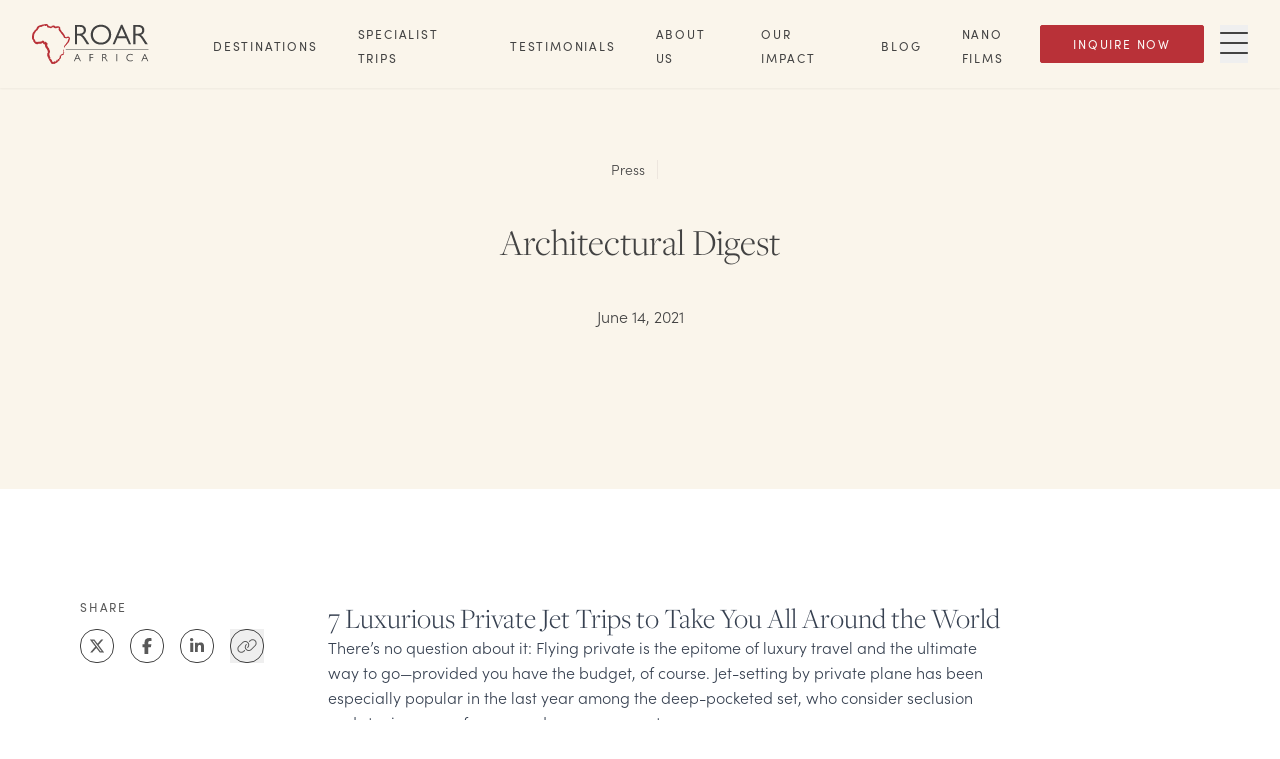

--- FILE ---
content_type: text/html; charset=utf-8
request_url: https://www.roarafrica.com/press/2021/06/architectural-digest-private-jet-africa
body_size: 21178
content:
<!DOCTYPE html><html lang="en"><head><meta charSet="utf-8"/><meta name="viewport" content="width=device-width, initial-scale=1"/><link rel="preload" href="/_next/static/media/f603641ceeb2ebd5-s.p.ttf" as="font" crossorigin="" type="font/ttf"/><link rel="stylesheet" href="/_next/static/css/85eae1a6394818bc.css" data-precedence="next"/><link rel="stylesheet" href="/_next/static/css/68a8372adde32369.css" data-precedence="next"/><link rel="stylesheet" href="/_next/static/css/f2a2dd841cbff948.css" data-precedence="next"/><link rel="preload" as="script" fetchPriority="low" href="/_next/static/chunks/webpack-9df5507b6cc22b3a.js"/><script src="/_next/static/chunks/87c73c54-f8cdf2224d833144.js" async=""></script><script src="/_next/static/chunks/1878-10737d599aaceb39.js" async=""></script><script src="/_next/static/chunks/main-app-b7d09c9dcc05cfa3.js" async=""></script><script src="/_next/static/chunks/app/global-error-a9c41e913dc17ab0.js" async=""></script><script src="/_next/static/chunks/5a80076f-5ae8f5d7e23d6dcb.js" async=""></script><script src="/_next/static/chunks/b09111d1-f81b91fff00ff9d8.js" async=""></script><script src="/_next/static/chunks/d0ee01ad-0c945c9f17f321ce.js" async=""></script><script src="/_next/static/chunks/9598-4c4e38607d634699.js" async=""></script><script src="/_next/static/chunks/5638-6bf17839573d9db3.js" async=""></script><script src="/_next/static/chunks/8384-94823ed02ef83404.js" async=""></script><script src="/_next/static/chunks/7633-ea2b19665e4b389f.js" async=""></script><script src="/_next/static/chunks/4669-e27cbda593b307e2.js" async=""></script><script src="/_next/static/chunks/app/layout-2d76e39bf1c84b32.js" async=""></script><script src="/_next/static/chunks/1678-3b55e46b03a8a390.js" async=""></script><script src="/_next/static/chunks/2858-ac02a92e88eb8ea4.js" async=""></script><script src="/_next/static/chunks/3954-1f17e4fca36b535c.js" async=""></script><script src="/_next/static/chunks/app/press/%5Byear%5D/%5Bmonth%5D/%5Bslug%5D/page-894bd3dcc698ffd0.js" async=""></script><link rel="preload" href="https://www.googletagmanager.com/gtm.js?id=GTM-52CC66BW&amp;gtm_auth=PqLeiicDz3gW61oysUGS6Q&amp;gtm_preview=env-1&amp;gtm_cookies_win=x" as="script"/><meta name="next-size-adjust" content=""/><link rel="preconnect" href="https://cdn.sanity.io/" crossorigin="anonymous"/><link rel="preconnect" href="https://use.typekit.net" crossorigin="anonymous"/><link rel="preconnect" href="https://p.typekit.net" crossorigin="anonymous"/><link rel="preload" href="https://p.typekit.net" crossorigin="anonymous"/><meta name="google-site-verification" content="a3KXDLe1VZ1FmG9dx-_PzQGLWQYvP2W3rUcbj8Io8vo"/><title>Luxurious Private Jet Trips | ROAR AFRICA</title><meta name="description" content="Luxury travel specialist ROAR AFRICA offers private jet travel to Africa, including a safari experience in Rwanda with gorilla trekking."/><link rel="manifest" href="/manifest.webmanifest"/><meta name="robots" content="index, follow"/><link rel="canonical" href="https://www.roarafrica.com/press/2021/06/architectural-digest-private-jet-africa"/><meta property="og:title" content="Luxurious Private Jet Trips | ROAR AFRICA"/><meta property="og:description" content="Luxury travel specialist ROAR AFRICA offers private jet travel to Africa, including a safari experience in Rwanda with gorilla trekking."/><meta property="og:url" content="https://www.roarafrica.com/press/2021/06/architectural-digest-private-jet-africa"/><meta property="og:site_name" content="ROAR AFRICA"/><meta property="og:image" content="https://cdn.sanity.io/images/y0jkjygh/production/4d66fbd73a63dfb90185e8b9706cf82b0342bb0b-3000x2000.jpg"/><meta property="og:image:alt" content="Luxury African Safaris &amp; Travel | ROAR AFRICA"/><meta property="og:type" content="website"/><meta name="twitter:card" content="summary_large_image"/><meta name="twitter:title" content="Luxurious Private Jet Trips | ROAR AFRICA"/><meta name="twitter:description" content="Luxury travel specialist ROAR AFRICA offers private jet travel to Africa, including a safari experience in Rwanda with gorilla trekking."/><meta name="twitter:image" content="https://cdn.sanity.io/images/y0jkjygh/production/4d66fbd73a63dfb90185e8b9706cf82b0342bb0b-3000x2000.jpg"/><link rel="icon" href="/favicon.ico" type="image/x-icon" sizes="16x16"/><link rel="stylesheet" href="https://use.typekit.net/sll8bvs.css"/><meta name="sentry-trace" content="0ebaa467ce425f4ece04d61dbae5fd75-1a1d7195a4511842"/><meta name="baggage" content="sentry-environment=vercel-production,sentry-release=7034e7ee6d700557ef3ab3bcf61913c694162497,sentry-public_key=87298521a47e0f6decef3c51e63c0837,sentry-trace_id=0ebaa467ce425f4ece04d61dbae5fd75"/><script src="/_next/static/chunks/polyfills-42372ed130431b0a.js" noModule=""></script></head><body class="__variable_13b173 antialiased"><div hidden=""><!--$--><!--/$--></div><header class="fixed z-50 w-full flex items-center justify-between px-4 md:px-8 py-5 transition duration-300 ease-in-out max-w-screen-sm sm:max-w-none bg-bg-beige shadow-sm Navbar"><div class="mr-4 flex items-center md:mr-16"><a aria-label="Home" href="/"><div class="relative" style="height:40px;width:117px"><img alt="ROAR AFRICA Logo" loading="lazy" width="117" height="40" decoding="async" data-nimg="1" style="color:transparent" src="https://cdn.sanity.io/images/y0jkjygh/production/d3a52a62bf300999542c70f5fa9a2a84f3cfbdb3-117x40.svg"/></div></a></div><div class="hidden items-center justify-between gap-x-6 md:flex"><nav aria-label="Header"><ul class="hidden items-center space-x-10 xl:flex"><li><a class="" target="_self" href="/africa-safari-destinations"><span class="text-xs font-medium tracking-[0.15em] leading-sm uppercase font-sans transition-colors duration-300 ease-in-out text-gray-stone text-pretty">Destinations</span></a></li><li><a class="" target="_self" href="/upcoming-journeys"><span class="text-xs font-medium tracking-[0.15em] leading-sm uppercase font-sans transition-colors duration-300 ease-in-out text-gray-stone text-pretty">Specialist Trips</span></a></li><li><a class="" target="_self" href="/testimonials-and-reviews"><span class="text-xs font-medium tracking-[0.15em] leading-sm uppercase font-sans transition-colors duration-300 ease-in-out text-gray-stone text-pretty">Testimonials</span></a></li><li><a class="" target="_self" href="/about-roar-africa"><span class="text-xs font-medium tracking-[0.15em] leading-sm uppercase font-sans transition-colors duration-300 ease-in-out text-gray-stone text-pretty">About Us</span></a></li><li><a class="" target="_self" href="/responsible-african-travel"><span class="text-xs font-medium tracking-[0.15em] leading-sm uppercase font-sans transition-colors duration-300 ease-in-out text-gray-stone text-pretty">Our Impact</span></a></li><li><a class="" target="_self" href="/blog"><span class="text-xs font-medium tracking-[0.15em] leading-sm uppercase font-sans transition-colors duration-300 ease-in-out text-gray-stone text-pretty">Blog</span></a></li><li><a class="" target="_self" href="/video"><span class="text-xs font-medium tracking-[0.15em] leading-sm uppercase font-sans transition-colors duration-300 ease-in-out text-gray-stone text-pretty">Nano Films</span></a></li></ul></nav></div><div class="flex md:gap-x-6"><div class="ButtonWrapper prose-a:no-underline flex flex-col items-center justify-center space-x-0 space-y-2 md:flex-row md:space-x-2 md:space-y-0 mr-4"><a href="/form/global-inquire-now"><div class="Button inline-flex transition-all items-center text-left ease-in-out leading-none duration-500 disabled:shadow-none disabled:opacity-70 disabled:cursor-not-allowed hover:cursor-pointer bg-bg-red hover:bg-bg-red-dark border-border-red text-fg-beige py-3 px-8 border rounded-xs flex items-center" type="button"><span class="text-xs font-medium tracking-[0.15em] leading-sm uppercase font-sans whitespace-nowrap text-center text-pretty">Inquire Now</span></div></a></div><button id="drawer-toggle-button" aria-label="Toggle Navigation Drawer" type="button"><span class="Icon flex items-center justify-center text-fg-gray-dark"><svg aria-hidden="true" focusable="false" data-prefix="fal" data-icon="bars" class="svg-inline--fa fa-bars fa-2xl " role="img" xmlns="http://www.w3.org/2000/svg" viewBox="0 0 448 512"><path fill="currentColor" d="M0 80c0-8.8 7.2-16 16-16l416 0c8.8 0 16 7.2 16 16s-7.2 16-16 16L16 96C7.2 96 0 88.8 0 80zM0 240c0-8.8 7.2-16 16-16l416 0c8.8 0 16 7.2 16 16s-7.2 16-16 16L16 256c-8.8 0-16-7.2-16-16zM448 400c0 8.8-7.2 16-16 16L16 416c-8.8 0-16-7.2-16-16s7.2-16 16-16l416 0c8.8 0 16 7.2 16 16z"></path></svg></span></button></div></header><div class="fixed inset-0 z-30 cursor-pointer h-[100dvh] overflow-auto pointer-events-none" aria-hidden="true" style="position:fixed;top:0;right:0;bottom:0;left:0"></div><div class="bg-bg-overlay pointer-events-none fixed inset-0 z-50 transition-opacity duration-300 opacity-0" aria-hidden="true"></div><div class="bg-bg-beige fixed right-0 top-0 z-50 h-dvh w-full transform overflow-y-scroll transition-transform duration-300 ease-in-out md:w-1/2 lg:w-1/3 translate-x-full"><div class="relative h-full px-4 py-8"><div class="sticky right-12 top-8 flex h-10 justify-end"><button aria-label="Close"><span class="Icon flex items-center justify-center"><svg aria-hidden="true" focusable="false" data-prefix="fal" data-icon="xmark" class="svg-inline--fa fa-xmark fa-2xl " role="img" xmlns="http://www.w3.org/2000/svg" viewBox="0 0 384 512"><path fill="currentColor" d="M324.5 411.1c6.2 6.2 16.4 6.2 22.6 0s6.2-16.4 0-22.6L214.6 256 347.1 123.5c6.2-6.2 6.2-16.4 0-22.6s-16.4-6.2-22.6 0L192 233.4 59.6 100.9c-6.2-6.2-16.4-6.2-22.6 0s-6.2 16.4 0 22.6L169.4 256 36.9 388.5c-6.2 6.2-6.2 16.4 0 22.6s16.4 6.2 22.6 0L192 278.6 324.5 411.1z"></path></svg></span></button></div><nav aria-label="Primary Menu"><ul class="mb-8 space-y-4 md:mb-12"><li><a class="" target="_self" href="/africa-safari-destinations"><span class="text-2xl-m sm:text-2xl font-light tracking-normal leading-md normal-case font-serif text-pretty">Destinations</span></a></li><li><a class="" target="_self" href="/upcoming-journeys"><span class="text-2xl-m sm:text-2xl font-light tracking-normal leading-md normal-case font-serif text-pretty">Specialist Trips</span></a></li><li><a class="" target="_self" href="/testimonials-and-reviews"><span class="text-2xl-m sm:text-2xl font-light tracking-normal leading-md normal-case font-serif text-pretty">Testimonials</span></a></li><li><a class="" target="_self" href="/about-roar-africa"><span class="text-2xl-m sm:text-2xl font-light tracking-normal leading-md normal-case font-serif text-pretty">About Us</span></a></li><li><a class="" target="_self" href="/responsible-african-travel"><span class="text-2xl-m sm:text-2xl font-light tracking-normal leading-md normal-case font-serif text-pretty">Our Impact</span></a></li><li><a class="" target="_self" href="/blog"><span class="text-2xl-m sm:text-2xl font-light tracking-normal leading-md normal-case font-serif text-pretty">Blog</span></a></li><li><a class="" target="_self" href="/video"><span class="text-2xl-m sm:text-2xl font-light tracking-normal leading-md normal-case font-serif text-pretty">Nano Films</span></a></li></ul></nav><nav aria-label="Secondary Menu" class="pb-8 md:pb-12"><ul class="relative space-y-4"><li><a class="" target="_self" href="/press"><span class="text-lg-m sm:text-lg font-light tracking-normal leading-lg normal-case font-sans text-pretty">Press</span></a></li><li><a class="" target="_self" href="/ultimate-guide-to-luxury-african-safaris"><span class="text-lg-m sm:text-lg font-light tracking-normal leading-lg normal-case font-sans text-pretty">Guide to Luxury African Safaris</span></a></li></ul></nav><div class="bg-bg-beige border-t-border-beige before:from-bg-beige sticky bottom-0 left-0 border-t py-8 before:pointer-events-none before:absolute before:top-[-85px]  before:h-[84px] before:w-full before:bg-gradient-to-t before:content-[&#x27;&#x27;]"><div class="ButtonWrapper prose-a:no-underline flex flex-col items-center space-x-0 space-y-2 md:flex-row md:space-x-2 md:space-y-0 justify-start"><a href="/form/global-inquire-now"><div class="Button inline-flex transition-all items-center text-left ease-in-out leading-none duration-500 disabled:shadow-none disabled:opacity-70 disabled:cursor-not-allowed hover:cursor-pointer bg-bg-red hover:bg-bg-red-dark border-border-red text-fg-beige py-3 px-8 border rounded-xs flex items-center" type="button"><span class="text-xs font-medium tracking-[0.15em] leading-sm uppercase font-sans whitespace-nowrap text-center text-pretty">Inquire Now</span></div></a><a href="/form/brochure-modal"><div class="Button inline-flex transition-all items-center text-left ease-in-out leading-none duration-500 disabled:shadow-none disabled:opacity-70 disabled:cursor-not-allowed hover:cursor-pointer border-border-dark text-fg-gray-dark hover:bg-bg-red hover:border-border-red hover:text-fg-beige py-3 px-8 bg-transparent border rounded-xs flex items-center" type="button"><span class="text-xs font-medium tracking-[0.15em] leading-sm uppercase font-sans whitespace-nowrap text-center text-pretty">Brochure </span></div></a></div><div class="my-4 flex justify-between gap-x-4 md:my-8 md:gap-x-8"><div><span class="text-sm-m sm:text-sm tracking-normal leading-lg normal-case font-sans font-bold text-pretty" id="fb8f9389-b637-4723-9ed8-accf9bdf080f">Connect with us</span><nav aria-labelledby="fb8f9389-b637-4723-9ed8-accf9bdf080f"><ul><li><a class="" href="https://www.facebook.com/roarafrica" rel="noopener noreferrer" target="_blank"><span class="text-sm-m sm:text-sm font-light tracking-normal leading-lg normal-case font-sans text-pretty">Facebook</span></a></li><li><a class="" href="https://www.instagram.com/roarafrica/?hl=en" rel="noopener noreferrer" target="_blank"><span class="text-sm-m sm:text-sm font-light tracking-normal leading-lg normal-case font-sans text-pretty">Instagram</span></a></li><li><a class="" href="http://www.youtube.com/@ROARAFRICA" rel="noopener noreferrer" target="_blank"><span class="text-sm-m sm:text-sm font-light tracking-normal leading-lg normal-case font-sans text-pretty">YouTube</span></a></li><li><a class="" href="https://www.linkedin.com/company/roar-africa" rel="noopener noreferrer" target="_blank"><span class="text-sm-m sm:text-sm font-light tracking-normal leading-lg normal-case font-sans text-pretty">LinkedIn</span></a></li><li><a class="" href="https://open.spotify.com/user/314mpfoeasvebrbygheoslsgattu" rel="noopener noreferrer" target="_blank"><span class="text-sm-m sm:text-sm font-light tracking-normal leading-lg normal-case font-sans text-pretty">Spotify</span></a></li></ul></nav></div><div><span class="text-sm-m sm:text-sm tracking-normal leading-lg normal-case font-sans font-bold text-pretty" id="a69f6e48-2b49-47f1-94e5-ece74ac330d8">Contact Details</span><nav aria-labelledby="a69f6e48-2b49-47f1-94e5-ece74ac330d8"><ul><li><a class="" target="_self" href="tel:+18556667627"><span class="text-sm-m sm:text-sm font-light tracking-normal leading-lg normal-case font-sans text-pretty">+1 855 666 7627 (24 hrs)</span></a></li><li><a class="" target="_self" href="mailto:welcome@roarafrica.com"><span class="text-sm-m sm:text-sm font-light tracking-normal leading-lg normal-case font-sans text-pretty">welcome@roarafrica.com</span></a></li><li><a class="" target="_self" href="mailto:press@roarafrica.com"><span class="text-sm-m sm:text-sm font-light tracking-normal leading-lg normal-case font-sans text-pretty">press@roarafrica.com</span></a></li><li><a class="" target="_self" href="/contact"><span class="text-sm-m sm:text-sm font-light tracking-normal leading-lg normal-case font-sans text-pretty">Contact Us</span></a></li></ul></nav></div></div></div></div></div><div class="flex min-h-screen flex-col"><main class="main bg-bg-white z-10 flex-grow"><div class="Masthead bg-bg-beige"><div class="gutters pv-20 m-auto flex max-w-4xl flex-col items-center justify-center space-y-5 pb-16 pt-24 text-center sm:space-y-10 sm:pb-40 sm:pt-40"><div class="flex divide-border-beige divide-x"><a class="flex" href="/press"><span class="text-sm font-light tracking-normal leading-lg normal-case font-sans pr-3 text-pretty">Press</span></a><span class="text-sm font-light tracking-normal leading-lg normal-case font-sans text-fg-red pl-3 text-pretty"></span></div><h1 class="text-3xl-m sm:text-3xl font-light tracking-normal leading-md normal-case font-serif text-pretty">Architectural Digest</h1><span class="text-md-m sm:text-md font-light tracking-normal leading-xl normal-case font-sans text-pretty">June 14, 2021</span></div></div><div class="VisualComponentWrapper"><div class="h-full w-full bg-bg-dark"><div class="relative" style="aspect-ratio:3000/2000"><img alt="" loading="lazy" decoding="async" data-nimg="fill" class="object-cover" style="position:absolute;height:100%;width:100%;left:0;top:0;right:0;bottom:0;object-position:top 50% left 50%;color:transparent;background-size:cover;background-position:top 50% left 50%;background-repeat:no-repeat;background-image:url(&quot;data:image/svg+xml;charset=utf-8,%3Csvg xmlns=&#x27;http://www.w3.org/2000/svg&#x27; %3E%3Cfilter id=&#x27;b&#x27; color-interpolation-filters=&#x27;sRGB&#x27;%3E%3CfeGaussianBlur stdDeviation=&#x27;20&#x27;/%3E%3CfeColorMatrix values=&#x27;1 0 0 0 0 0 1 0 0 0 0 0 1 0 0 0 0 0 100 -1&#x27; result=&#x27;s&#x27;/%3E%3CfeFlood x=&#x27;0&#x27; y=&#x27;0&#x27; width=&#x27;100%25&#x27; height=&#x27;100%25&#x27;/%3E%3CfeComposite operator=&#x27;out&#x27; in=&#x27;s&#x27;/%3E%3CfeComposite in2=&#x27;SourceGraphic&#x27;/%3E%3CfeGaussianBlur stdDeviation=&#x27;20&#x27;/%3E%3C/filter%3E%3Cimage width=&#x27;100%25&#x27; height=&#x27;100%25&#x27; x=&#x27;0&#x27; y=&#x27;0&#x27; preserveAspectRatio=&#x27;none&#x27; style=&#x27;filter: url(%23b);&#x27; href=&#x27;[data-uri]&#x27;/%3E%3C/svg%3E&quot;)" sizes="(max-width: 1800px) 100vw, 1800px" srcSet="https://cdn.sanity.io/images/y0jkjygh/production/4d66fbd73a63dfb90185e8b9706cf82b0342bb0b-3000x2000.jpg?w=640&amp;q=85&amp;fit=clip&amp;auto=format 640w, https://cdn.sanity.io/images/y0jkjygh/production/4d66fbd73a63dfb90185e8b9706cf82b0342bb0b-3000x2000.jpg?w=750&amp;q=85&amp;fit=clip&amp;auto=format 750w, https://cdn.sanity.io/images/y0jkjygh/production/4d66fbd73a63dfb90185e8b9706cf82b0342bb0b-3000x2000.jpg?w=828&amp;q=85&amp;fit=clip&amp;auto=format 828w, https://cdn.sanity.io/images/y0jkjygh/production/4d66fbd73a63dfb90185e8b9706cf82b0342bb0b-3000x2000.jpg?w=1080&amp;q=85&amp;fit=clip&amp;auto=format 1080w, https://cdn.sanity.io/images/y0jkjygh/production/4d66fbd73a63dfb90185e8b9706cf82b0342bb0b-3000x2000.jpg?w=1200&amp;q=85&amp;fit=clip&amp;auto=format 1200w, https://cdn.sanity.io/images/y0jkjygh/production/4d66fbd73a63dfb90185e8b9706cf82b0342bb0b-3000x2000.jpg?w=1920&amp;q=85&amp;fit=clip&amp;auto=format 1920w, https://cdn.sanity.io/images/y0jkjygh/production/4d66fbd73a63dfb90185e8b9706cf82b0342bb0b-3000x2000.jpg?w=2048&amp;q=85&amp;fit=clip&amp;auto=format 2048w, https://cdn.sanity.io/images/y0jkjygh/production/4d66fbd73a63dfb90185e8b9706cf82b0342bb0b-3000x2000.jpg?w=3840&amp;q=85&amp;fit=clip&amp;auto=format 3840w" src="https://cdn.sanity.io/images/y0jkjygh/production/4d66fbd73a63dfb90185e8b9706cf82b0342bb0b-3000x2000.jpg?w=3840&amp;q=85&amp;fit=clip&amp;auto=format"/></div></div></div><div class="flex w-full flex-col-reverse py-10 sm:py-28 md:flex-row md:pl-16 md:pr-60 lg:pl-20 lg:pr-64"><div class="mt-8 sm:mt-0 md:pr-8 lg:pr-10"><div class="SocialSharer text-fg-gray-fossil flex w-full justify-center md:justify-start sticky top-40"><div class="flex flex-row items-center md:flex-col md:justify-start"><span class="text-xs font-medium tracking-[0.15em] leading-sm font-sans flex w-full items-center justify-start uppercase text-pretty">share</span><div class="text-md relative flex flex-col items-center space-x-3 pl-4 transition-colors duration-300 md:pl-0 md:pt-4 lg:space-x-4"><div class="flex items-center space-x-3 lg:space-x-4"><button aria-label="X" class="react-share__ShareButton" style="background-color:transparent;border:none;padding:0;font:inherit;color:inherit;cursor:pointer"><span class="Icon flex items-center justify-center SocialIcon"><svg aria-hidden="true" focusable="false" data-prefix="fab" data-icon="x-twitter" class="svg-inline--fa fa-x-twitter " role="img" xmlns="http://www.w3.org/2000/svg" viewBox="0 0 512 512"><path fill="currentColor" d="M389.2 48h70.6L305.6 224.2 487 464H345L233.7 318.6 106.5 464H35.8L200.7 275.5 26.8 48H172.4L272.9 180.9 389.2 48zM364.4 421.8h39.1L151.1 88h-42L364.4 421.8z"></path></svg></span></button><button aria-label="Facebook" class="react-share__ShareButton" style="background-color:transparent;border:none;padding:0;font:inherit;color:inherit;cursor:pointer"><span class="Icon flex items-center justify-center SocialIcon"><svg aria-hidden="true" focusable="false" data-prefix="fab" data-icon="facebook-f" class="svg-inline--fa fa-facebook-f " role="img" xmlns="http://www.w3.org/2000/svg" viewBox="0 0 320 512"><path fill="currentColor" d="M80 299.3V512H196V299.3h86.5l18-97.8H196V166.9c0-51.7 20.3-71.5 72.7-71.5c16.3 0 29.4 .4 37 1.2V7.9C291.4 4 256.4 0 236.2 0C129.3 0 80 50.5 80 159.4v42.1H14v97.8H80z"></path></svg></span></button><button aria-label="LinkedIn" class="react-share__ShareButton" style="background-color:transparent;border:none;padding:0;font:inherit;color:inherit;cursor:pointer"><span class="Icon flex items-center justify-center SocialIcon"><svg aria-hidden="true" focusable="false" data-prefix="fab" data-icon="linkedin-in" class="svg-inline--fa fa-linkedin-in " role="img" xmlns="http://www.w3.org/2000/svg" viewBox="0 0 448 512"><path fill="currentColor" d="M100.28 448H7.4V148.9h92.88zM53.79 108.1C24.09 108.1 0 83.5 0 53.8a53.79 53.79 0 0 1 107.58 0c0 29.7-24.1 54.3-53.79 54.3zM447.9 448h-92.68V302.4c0-34.7-.7-79.2-48.29-79.2-48.29 0-55.69 37.7-55.69 76.7V448h-92.78V148.9h89.08v40.8h1.3c12.4-23.5 42.69-48.3 87.88-48.3 94 0 111.28 61.9 111.28 142.3V448z"></path></svg></span></button><div class="flex items-center"><button aria-label="Clipboard" type="button"><span class="Icon flex items-center justify-center SocialIcon"><svg aria-hidden="true" focusable="false" data-prefix="fal" data-icon="link" class="svg-inline--fa fa-link " role="img" xmlns="http://www.w3.org/2000/svg" viewBox="0 0 640 512"><path fill="currentColor" d="M591.5 256c50-50 50-131 0-181s-131-50-181 0L387.9 97.6c-6.2 6.2-6.2 16.4 0 22.6s16.4 6.2 22.6 0l22.6-22.6c37.5-37.5 98.3-37.5 135.8 0s37.5 98.3 0 135.8L444.3 357.9c-37.4 37.4-98.1 37.4-135.6 0c-35.6-35.6-37.6-92.6-4.7-130.6l5.3-6.1c5.8-6.7 5.1-16.8-1.6-22.6s-16.8-5.1-22.6 1.6l-5.3 6.1c-43.9 50.7-41.2 126.7 6.2 174.1c49.9 49.9 130.9 49.9 180.8 0L591.5 256zM48.5 256c-50 50-50 131 0 181s131 50 181 0l22.6-22.6c6.2-6.2 6.2-16.4 0-22.6s-16.4-6.2-22.6 0l-22.6 22.6c-37.5 37.5-98.3 37.5-135.8 0s-37.5-98.3 0-135.8L195.7 154.1c37.4-37.4 98.1-37.4 135.6 0c35.6 35.6 37.6 92.6 4.7 130.6l-5.3 6.1c-5.8 6.7-5.1 16.8 1.6 22.6s16.8 5.1 22.6-1.6l5.3-6.1c43.9-50.7 41.2-126.7-6.2-174.1C303.9 81.5 223 81.5 173 131.4L48.5 256z"></path></svg></span></button></div></div></div></div></div></div><div class="flex-1"><div class="postContentModuleContainer light bg-bg-white"><div class="mb-14 sm:mb-16 md:mb-20"><div class="Content flex flex-col space-y-3 sm:space-y-6 items-start text-left PostContentModuleWrapper gutters max-w-screen-md mx-auto"><div class="prose prose-sm PortableText text-pretty"><h2 class="text-2xl-m sm:text-2xl font-light tracking-normal leading-md normal-case font-serif text-pretty">7 Luxurious Private Jet Trips to Take You All Around the World </h2><p class="text-md-m sm:text-md font-light tracking-normal leading-xl normal-case font-sans text-pretty">There’s no question about it: Flying private is the epitome of luxury travel and the ultimate way to go—provided you have the budget, of course. <a class="" href="https://www.roarafrica.com/the-journey-beyond" rel="noopener noreferrer" target="_self">Jet-setting by private plane</a> has been especially popular in the last year among the deep-pocketed set, who consider seclusion and staying away from crowds as paramount.</p><p class="text-md-m sm:text-md font-light tracking-normal leading-xl normal-case font-sans text-pretty"><a class="" href="https://www.architecturaldigest.com/story/7-luxurious-private-jet-trips-to-take-you-all-around-the-world" rel="noopener noreferrer" target="_self">Click to view article</a></p></div></div></div></div></div></div><div class="bg-bg-beige gutters py-10 sm:px-20 sm:py-32"><div class="mb-10 text-center sm:mb-16"><span class="text-3xl-m sm:text-3xl font-light tracking-normal leading-md font-serif uppercase text-pretty">More from ROAR AFRICA</span></div><div class="Grid grid sm:gap-14 gap-14  grid-cols-1 sm:grid-cols-2 md:grid-cols-3"><a href="/press/women/2022/09/ageist"><div class="CardPost"><div class="SectionCenter"><div class="flex flex-col space-y-5 text-center sm:space-y-10 items-stretch"><div class="VisualComponentWrapper w-full"><div class="h-full w-full bg-bg-dark"><div class="relative" style="aspect-ratio:6/4"><img alt="" loading="lazy" decoding="async" data-nimg="fill" class="object-cover" style="position:absolute;height:100%;width:100%;left:0;top:0;right:0;bottom:0;object-position:top 50% left 50%;color:transparent;background-size:cover;background-position:top 50% left 50%;background-repeat:no-repeat;background-image:url(&quot;data:image/svg+xml;charset=utf-8,%3Csvg xmlns=&#x27;http://www.w3.org/2000/svg&#x27; %3E%3Cfilter id=&#x27;b&#x27; color-interpolation-filters=&#x27;sRGB&#x27;%3E%3CfeGaussianBlur stdDeviation=&#x27;20&#x27;/%3E%3CfeColorMatrix values=&#x27;1 0 0 0 0 0 1 0 0 0 0 0 1 0 0 0 0 0 100 -1&#x27; result=&#x27;s&#x27;/%3E%3CfeFlood x=&#x27;0&#x27; y=&#x27;0&#x27; width=&#x27;100%25&#x27; height=&#x27;100%25&#x27;/%3E%3CfeComposite operator=&#x27;out&#x27; in=&#x27;s&#x27;/%3E%3CfeComposite in2=&#x27;SourceGraphic&#x27;/%3E%3CfeGaussianBlur stdDeviation=&#x27;20&#x27;/%3E%3C/filter%3E%3Cimage width=&#x27;100%25&#x27; height=&#x27;100%25&#x27; x=&#x27;0&#x27; y=&#x27;0&#x27; preserveAspectRatio=&#x27;none&#x27; style=&#x27;filter: url(%23b);&#x27; href=&#x27;[data-uri]&#x27;/%3E%3C/svg%3E&quot;)" sizes="(max-width: 1800px) 100vw, 1800px" srcSet="https://cdn.sanity.io/images/y0jkjygh/production/967f3ec83b79ed3578ebba1c7f7148b9968f9d8a-3648x2052.jpg?w=640&amp;q=85&amp;fit=clip&amp;auto=format 640w, https://cdn.sanity.io/images/y0jkjygh/production/967f3ec83b79ed3578ebba1c7f7148b9968f9d8a-3648x2052.jpg?w=750&amp;q=85&amp;fit=clip&amp;auto=format 750w, https://cdn.sanity.io/images/y0jkjygh/production/967f3ec83b79ed3578ebba1c7f7148b9968f9d8a-3648x2052.jpg?w=828&amp;q=85&amp;fit=clip&amp;auto=format 828w, https://cdn.sanity.io/images/y0jkjygh/production/967f3ec83b79ed3578ebba1c7f7148b9968f9d8a-3648x2052.jpg?w=1080&amp;q=85&amp;fit=clip&amp;auto=format 1080w, https://cdn.sanity.io/images/y0jkjygh/production/967f3ec83b79ed3578ebba1c7f7148b9968f9d8a-3648x2052.jpg?w=1200&amp;q=85&amp;fit=clip&amp;auto=format 1200w, https://cdn.sanity.io/images/y0jkjygh/production/967f3ec83b79ed3578ebba1c7f7148b9968f9d8a-3648x2052.jpg?w=1920&amp;q=85&amp;fit=clip&amp;auto=format 1920w, https://cdn.sanity.io/images/y0jkjygh/production/967f3ec83b79ed3578ebba1c7f7148b9968f9d8a-3648x2052.jpg?w=2048&amp;q=85&amp;fit=clip&amp;auto=format 2048w, https://cdn.sanity.io/images/y0jkjygh/production/967f3ec83b79ed3578ebba1c7f7148b9968f9d8a-3648x2052.jpg?w=3840&amp;q=85&amp;fit=clip&amp;auto=format 3840w" src="https://cdn.sanity.io/images/y0jkjygh/production/967f3ec83b79ed3578ebba1c7f7148b9968f9d8a-3648x2052.jpg?w=3840&amp;q=85&amp;fit=clip&amp;auto=format"/></div></div></div><div class="Content flex flex-col space-y-3 sm:space-y-6 items-start text-left w-full"><div class="divide-border-beige border-border-beige flex w-full items-start divide-x border-b pb-2"><span class="text-sm font-light tracking-normal leading-lg normal-case font-sans block shrink-0 pr-3 text-pretty">September 29, 2022</span><span class="text-sm font-light tracking-normal leading-lg normal-case font-sans text-fg-red pl-3 text-pretty">Women</span></div><span class="text-2xl-m sm:text-2xl font-light tracking-normal leading-md normal-case font-serif block text-pretty">AGEIST</span><span class="text-md-m sm:text-md font-light tracking-normal leading-xl normal-case font-sans block text-pretty"><div class="prose prose-sm PortableText text-pretty text-justify"><p class="text-md-m sm:text-md font-light tracking-normal leading-xl normal-case font-sans text-pretty">Growing up in Zimbabwe and sharing a house with a rescued lioness gave Deborah Calmeyer a deep appreciation for the transformative beauty of Africa, something she shares with others through her safari company ROAR AFRICA. She discusses running a female-led business in a male-dominated industry, her mission to protect biodiversity, and the time she found herself stuck between a pack of wild dogs and their prey.</p></div></span><button class="Button inline-flex transition-all items-center text-left ease-in-out leading-none duration-500 disabled:shadow-none disabled:opacity-70 disabled:cursor-not-allowed hover:cursor-pointer text-fg-gray-dark hover:border-border-dark py-3 px-8 !px-0 !py-2 border-b border-[transparent]" type="button"><div class="flex items-center"><span class="text-xs font-medium tracking-[0.15em] leading-sm uppercase font-sans whitespace-nowrap text-center text-pretty">Read More</span></div></button></div></div></div></div></a></div></div><!--$--><!--/$--></main><div class="bg-bg-beige py-md"><div class="NewsLetterWrapper gutters w-full text-center max-w-screen-lg mx-auto"><h2 class="text-2xl-m sm:text-2xl font-light tracking-normal leading-md normal-case font-serif CustomHeadline z-10 mb-10 text-pretty"><span><span class="font-serif"> <!-- -->Subscribe<!-- --> </span> <!-- --> <br/> TO RECEIVE THE LATEST UPDATES</span></h2><div class="w-full"><form autoComplete="on" class="text-left flex flex-col justify-center space-y-5 md:flex-row md:space-x-5 md:space-y-0" noValidate=""><div style="visibility:hidden"></div><div class="flex flex-col gap-x-4 md:flex-row"><div class="flex w-full flex-col space-y-1"><label class="text-sm-m sm:text-sm font-medium tracking-normal leading-xl normal-case font-sans text-pretty" for="_R_1ajdb_-field-First Name">First Name<span aria-hidden="true" class="text-fg-red ml-1">*</span></label><input id="_R_1ajdb_-field-First Name" type="text" required="" aria-required="true" aria-invalid="false" class="rounded-xs w-full p-2 px-3 border-border-fossil focus:border-border-dark border-1/2 focus:outline-none focus:ring-0" _key="8dd87615908e" _type="formField" name="First Name"/><div><div class="ErrorMessage text-fg-red flex h-8" role="alert" aria-live="polite"></div></div></div><div class="flex w-full flex-col space-y-1"><label class="text-sm-m sm:text-sm font-medium tracking-normal leading-xl normal-case font-sans text-pretty" for="_R_1ajdb_-field-Last Name">Last Name<span aria-hidden="true" class="text-fg-red ml-1">*</span></label><input id="_R_1ajdb_-field-Last Name" type="text" required="" aria-required="true" aria-invalid="false" class="rounded-xs w-full p-2 px-3 border-border-fossil focus:border-border-dark border-1/2 focus:outline-none focus:ring-0" _key="c0114d8a171a" _type="formField" name="Last Name"/><div><div class="ErrorMessage text-fg-red flex h-8" role="alert" aria-live="polite"></div></div></div><div class="flex w-full flex-col space-y-1"><label class="text-sm-m sm:text-sm font-medium tracking-normal leading-xl normal-case font-sans text-pretty" for="_R_1ajdb_-field-Email">Email<span aria-hidden="true" class="text-fg-red ml-1">*</span></label><input id="_R_1ajdb_-field-Email" type="email" required="" aria-required="true" aria-invalid="false" class="rounded-xs w-full p-2 px-3 border-border-fossil focus:border-border-dark border-1/2 focus:outline-none focus:ring-0" _key="4bb3741fe3a9" _type="formField" name="Email"/><div><div class="ErrorMessage text-fg-red flex h-8" role="alert" aria-live="polite"></div></div></div></div><div class="pt-1 md:self-center"><button class="Button inline-flex transition-all items-center text-left ease-in-out leading-none duration-500 disabled:shadow-none disabled:opacity-70 disabled:cursor-not-allowed hover:cursor-pointer bg-bg-red hover:bg-bg-red-dark border-border-red text-fg-beige py-3 px-8 border rounded-xs" type="submit"><div class="flex items-center"><span class="text-xs font-medium tracking-[0.15em] leading-sm uppercase font-sans whitespace-nowrap text-center text-pretty">Submit</span></div></button></div></form></div><div class="mt-4 sm:mt-2"><p class="text-sm-m sm:text-sm font-medium tracking-normal leading-xl normal-case font-sans text-center text-pretty">By subscribing you&#x27;re confirming that you agree with our<!-- --> <a href="/terms-conditions">Terms and Conditions.</a></p></div></div></div><footer class="Footer relative flex w-full flex-col justify-between pt-12 transition-all duration-500 md:px-9 md:pb-16 md:pt-16 bg-bg-white z-10"><div class="mb-12 px-5 md:mb-0 md:px-0"><div class="mb-10 md:mb-12"><img alt="ROAR AFRICA Logo" loading="lazy" width="117" height="40" decoding="async" data-nimg="1" style="color:transparent" src="https://cdn.sanity.io/images/y0jkjygh/production/d3a52a62bf300999542c70f5fa9a2a84f3cfbdb3-117x40.svg"/></div><div class="flex w-full justify-between"><div class="block w-full md:hidden" data-orientation="vertical"><div data-state="closed" data-orientation="vertical" class="AccordionItem border-b-1/2 border-b-border-fossil"><h3 data-orientation="vertical" data-state="closed" class="flex"><button type="button" aria-controls="radix-_R_4miujdb_" aria-expanded="false" data-state="closed" data-orientation="vertical" id="radix-_R_miujdb_" class="data-[state=open]:text-fg-red text-fg-gray-dark hover:text-fg-red group flex flex-1 items-center justify-between text-pretty py-4 text-left transition-colors focus-visible:outline-0" data-radix-collection-item=""><span class="text-sm-m sm:text-sm tracking-normal leading-lg normal-case font-sans font-bold text-pretty">Travel with us</span><span class="Icon flex items-center justify-center group-hover:text-fg-red transition-all group-data-[state=open]:rotate-180"><svg aria-hidden="true" focusable="false" data-prefix="fal" data-icon="chevron-down" class="svg-inline--fa fa-chevron-down " role="img" xmlns="http://www.w3.org/2000/svg" viewBox="0 0 512 512"><path fill="currentColor" d="M267.3 395.3c-6.2 6.2-16.4 6.2-22.6 0l-192-192c-6.2-6.2-6.2-16.4 0-22.6s16.4-6.2 22.6 0L256 361.4 436.7 180.7c6.2-6.2 16.4-6.2 22.6 0s6.2 16.4 0 22.6l-192 192z"></path></svg></span></button></h3><div data-state="closed" id="radix-_R_4miujdb_" hidden="" role="region" aria-labelledby="radix-_R_miujdb_" data-orientation="vertical" class="data-[state=closed]:animate-accordion-up data-[state=open]:animate-accordion-down overflow-hidden" style="--radix-accordion-content-height:var(--radix-collapsible-content-height);--radix-accordion-content-width:var(--radix-collapsible-content-width)"></div></div><div data-state="closed" data-orientation="vertical" class="AccordionItem border-b-1/2 border-b-border-fossil"><h3 data-orientation="vertical" data-state="closed" class="flex"><button type="button" aria-controls="radix-_R_56iujdb_" aria-expanded="false" data-state="closed" data-orientation="vertical" id="radix-_R_16iujdb_" class="data-[state=open]:text-fg-red text-fg-gray-dark hover:text-fg-red group flex flex-1 items-center justify-between text-pretty py-4 text-left transition-colors focus-visible:outline-0" data-radix-collection-item=""><span class="text-sm-m sm:text-sm tracking-normal leading-lg normal-case font-sans font-bold text-pretty">Our Destinations</span><span class="Icon flex items-center justify-center group-hover:text-fg-red transition-all group-data-[state=open]:rotate-180"><svg aria-hidden="true" focusable="false" data-prefix="fal" data-icon="chevron-down" class="svg-inline--fa fa-chevron-down " role="img" xmlns="http://www.w3.org/2000/svg" viewBox="0 0 512 512"><path fill="currentColor" d="M267.3 395.3c-6.2 6.2-16.4 6.2-22.6 0l-192-192c-6.2-6.2-6.2-16.4 0-22.6s16.4-6.2 22.6 0L256 361.4 436.7 180.7c6.2-6.2 16.4-6.2 22.6 0s6.2 16.4 0 22.6l-192 192z"></path></svg></span></button></h3><div data-state="closed" id="radix-_R_56iujdb_" hidden="" role="region" aria-labelledby="radix-_R_16iujdb_" data-orientation="vertical" class="data-[state=closed]:animate-accordion-up data-[state=open]:animate-accordion-down overflow-hidden" style="--radix-accordion-content-height:var(--radix-collapsible-content-height);--radix-accordion-content-width:var(--radix-collapsible-content-width)"></div></div><div data-state="closed" data-orientation="vertical" class="AccordionItem border-b-1/2 border-b-border-fossil"><h3 data-orientation="vertical" data-state="closed" class="flex"><button type="button" aria-controls="radix-_R_5miujdb_" aria-expanded="false" data-state="closed" data-orientation="vertical" id="radix-_R_1miujdb_" class="data-[state=open]:text-fg-red text-fg-gray-dark hover:text-fg-red group flex flex-1 items-center justify-between text-pretty py-4 text-left transition-colors focus-visible:outline-0" data-radix-collection-item=""><span class="text-sm-m sm:text-sm tracking-normal leading-lg normal-case font-sans font-bold text-pretty">Specialist Trips</span><span class="Icon flex items-center justify-center group-hover:text-fg-red transition-all group-data-[state=open]:rotate-180"><svg aria-hidden="true" focusable="false" data-prefix="fal" data-icon="chevron-down" class="svg-inline--fa fa-chevron-down " role="img" xmlns="http://www.w3.org/2000/svg" viewBox="0 0 512 512"><path fill="currentColor" d="M267.3 395.3c-6.2 6.2-16.4 6.2-22.6 0l-192-192c-6.2-6.2-6.2-16.4 0-22.6s16.4-6.2 22.6 0L256 361.4 436.7 180.7c6.2-6.2 16.4-6.2 22.6 0s6.2 16.4 0 22.6l-192 192z"></path></svg></span></button></h3><div data-state="closed" id="radix-_R_5miujdb_" hidden="" role="region" aria-labelledby="radix-_R_1miujdb_" data-orientation="vertical" class="data-[state=closed]:animate-accordion-up data-[state=open]:animate-accordion-down overflow-hidden" style="--radix-accordion-content-height:var(--radix-collapsible-content-height);--radix-accordion-content-width:var(--radix-collapsible-content-width)"></div></div><div data-state="closed" data-orientation="vertical" class="AccordionItem border-b-1/2 border-b-border-fossil"><h3 data-orientation="vertical" data-state="closed" class="flex"><button type="button" aria-controls="radix-_R_66iujdb_" aria-expanded="false" data-state="closed" data-orientation="vertical" id="radix-_R_26iujdb_" class="data-[state=open]:text-fg-red text-fg-gray-dark hover:text-fg-red group flex flex-1 items-center justify-between text-pretty py-4 text-left transition-colors focus-visible:outline-0" data-radix-collection-item=""><span class="text-sm-m sm:text-sm tracking-normal leading-lg normal-case font-sans font-bold text-pretty">Explore More</span><span class="Icon flex items-center justify-center group-hover:text-fg-red transition-all group-data-[state=open]:rotate-180"><svg aria-hidden="true" focusable="false" data-prefix="fal" data-icon="chevron-down" class="svg-inline--fa fa-chevron-down " role="img" xmlns="http://www.w3.org/2000/svg" viewBox="0 0 512 512"><path fill="currentColor" d="M267.3 395.3c-6.2 6.2-16.4 6.2-22.6 0l-192-192c-6.2-6.2-6.2-16.4 0-22.6s16.4-6.2 22.6 0L256 361.4 436.7 180.7c6.2-6.2 16.4-6.2 22.6 0s6.2 16.4 0 22.6l-192 192z"></path></svg></span></button></h3><div data-state="closed" id="radix-_R_66iujdb_" hidden="" role="region" aria-labelledby="radix-_R_26iujdb_" data-orientation="vertical" class="data-[state=closed]:animate-accordion-up data-[state=open]:animate-accordion-down overflow-hidden" style="--radix-accordion-content-height:var(--radix-collapsible-content-height);--radix-accordion-content-width:var(--radix-collapsible-content-width)"></div></div><div class="FooterMenu flex-shrink-0 py-4"><h2 class="text-sm-m sm:text-sm tracking-normal leading-lg normal-case font-sans mb-2 whitespace-nowrap font-bold text-pretty">Connect with us</h2><nav><ul class="flex flex-col space-y-2"><li><a class="" href="https://www.facebook.com/roarafrica" rel="noopener noreferrer" target="_blank"><span class="text-sm-m sm:text-sm font-light tracking-normal leading-lg normal-case font-sans text-pretty">Facebook</span></a></li><li><a class="" href="https://www.instagram.com/roarafrica/?hl=en" rel="noopener noreferrer" target="_blank"><span class="text-sm-m sm:text-sm font-light tracking-normal leading-lg normal-case font-sans text-pretty">Instagram</span></a></li><li><a class="" href="http://www.youtube.com/@ROARAFRICA" rel="noopener noreferrer" target="_blank"><span class="text-sm-m sm:text-sm font-light tracking-normal leading-lg normal-case font-sans text-pretty">YouTube</span></a></li><li><a class="" href="https://www.linkedin.com/company/roar-africa" rel="noopener noreferrer" target="_blank"><span class="text-sm-m sm:text-sm font-light tracking-normal leading-lg normal-case font-sans text-pretty">LinkedIn</span></a></li><li><a class="" href="https://open.spotify.com/user/314mpfoeasvebrbygheoslsgattu" rel="noopener noreferrer" target="_blank"><span class="text-sm-m sm:text-sm font-light tracking-normal leading-lg normal-case font-sans text-pretty">Spotify</span></a></li></ul></nav></div><div class="FooterMenu flex-shrink-0 py-4"><h2 class="text-sm-m sm:text-sm tracking-normal leading-lg normal-case font-sans mb-2 whitespace-nowrap font-bold text-pretty">Contact Details</h2><nav><ul class="flex flex-col space-y-2"><li><a class="" target="_self" href="tel:+18556667627"><span class="text-sm-m sm:text-sm font-light tracking-normal leading-lg normal-case font-sans text-pretty">+1 855 666 7627 (24 hrs)</span></a></li><li><a class="" target="_self" href="mailto:welcome@roarafrica.com"><span class="text-sm-m sm:text-sm font-light tracking-normal leading-lg normal-case font-sans text-pretty">welcome@roarafrica.com</span></a></li><li><a class="" target="_self" href="mailto:press@roarafrica.com"><span class="text-sm-m sm:text-sm font-light tracking-normal leading-lg normal-case font-sans text-pretty">press@roarafrica.com</span></a></li><li><a class="" target="_self" href="/contact"><span class="text-sm-m sm:text-sm font-light tracking-normal leading-lg normal-case font-sans text-pretty">Contact Us</span></a></li></ul></nav></div></div><div class="hidden w-full grid-cols-1 gap-x-16 md:grid md:grid-cols-[repeat(auto-fit,minmax(150px,1fr))]"><div class="FooterMenu flex-shrink-0"><h2 class="text-sm-m sm:text-sm tracking-normal leading-lg normal-case font-sans mb-2 whitespace-nowrap font-bold text-pretty">Travel with us</h2><nav><ul class="flex flex-col space-y-2"><li><a class="" target="_self" href="/africa-safari-destinations"><span class="text-sm-m sm:text-sm font-light tracking-normal leading-lg normal-case font-sans text-pretty">Destinations</span></a></li><li><a class="" target="_self" href="/upcoming-journeys"><span class="text-sm-m sm:text-sm font-light tracking-normal leading-lg normal-case font-sans text-pretty">Specialist Trips</span></a></li><li><a class="" target="_self" href="/luxury-african-villas"><span class="text-sm-m sm:text-sm font-light tracking-normal leading-lg normal-case font-sans text-pretty">ROAR VILLAS</span></a></li><li><a class="" target="_self" href="/testimonials-and-reviews"><span class="text-sm-m sm:text-sm font-light tracking-normal leading-lg normal-case font-sans text-pretty">Testimonials</span></a></li><li><a class="" target="_self" href="/about-roar-africa"><span class="text-sm-m sm:text-sm font-light tracking-normal leading-lg normal-case font-sans text-pretty">About Us</span></a></li><li><a class="" target="_self" href="/responsible-african-travel"><span class="text-sm-m sm:text-sm font-light tracking-normal leading-lg normal-case font-sans text-pretty">Our Impact</span></a></li></ul></nav></div><div class="FooterMenu flex-shrink-0"><h2 class="text-sm-m sm:text-sm tracking-normal leading-lg normal-case font-sans mb-2 whitespace-nowrap font-bold text-pretty">Our Destinations</h2><nav><ul class="flex flex-col space-y-2"><li><a class="" target="_self" href="/destination/botswana-luxury-safaris"><span class="text-sm-m sm:text-sm font-light tracking-normal leading-lg normal-case font-sans text-pretty">Botswana</span></a></li><li><a class="" target="_self" href="/destination/kenya-safari-tours"><span class="text-sm-m sm:text-sm font-light tracking-normal leading-lg normal-case font-sans text-pretty">Kenya</span></a></li><li><a class="" target="_self" href="/destination/mauritius-travel"><span class="text-sm-m sm:text-sm font-light tracking-normal leading-lg normal-case font-sans text-pretty">Mauritius</span></a></li><li><a class="" target="_self" href="/destination/mozambique-luxury-safari"><span class="text-sm-m sm:text-sm font-light tracking-normal leading-lg normal-case font-sans text-pretty">Mozambique</span></a></li><li><a class="" target="_self" href="/destination/namibia-luxury-safari"><span class="text-sm-m sm:text-sm font-light tracking-normal leading-lg normal-case font-sans text-pretty">Namibia</span></a></li><li><a class="" target="_self" href="/destination/rwanda-gorillas"><span class="text-sm-m sm:text-sm font-light tracking-normal leading-lg normal-case font-sans text-pretty">Rwanda </span></a></li><li><a class="" target="_self" href="/destination/south-africa-safari"><span class="text-sm-m sm:text-sm font-light tracking-normal leading-lg normal-case font-sans text-pretty">South Africa</span></a></li><li><a class="" target="_self" href="/destination/seychelles-resorts"><span class="text-sm-m sm:text-sm font-light tracking-normal leading-lg normal-case font-sans text-pretty">Seychelles</span></a></li><li><a class="" target="_self" href="/destination/tanzania-safari-tours"><span class="text-sm-m sm:text-sm font-light tracking-normal leading-lg normal-case font-sans text-pretty">Tanzania</span></a></li><li><a class="" target="_self" href="/destination/uganda-gorillas"><span class="text-sm-m sm:text-sm font-light tracking-normal leading-lg normal-case font-sans text-pretty">Uganda</span></a></li><li><a class="" target="_self" href="/destination/luxury-safari-zambia"><span class="text-sm-m sm:text-sm font-light tracking-normal leading-lg normal-case font-sans text-pretty">Zambia</span></a></li><li><a class="" target="_self" href="/destination/luxury-safari-zimbabwe"><span class="text-sm-m sm:text-sm font-light tracking-normal leading-lg normal-case font-sans text-pretty">Zimbabwe</span></a></li></ul></nav></div><div class="FooterMenu flex-shrink-0"><h2 class="text-sm-m sm:text-sm tracking-normal leading-lg normal-case font-sans mb-2 whitespace-nowrap font-bold text-pretty">Specialist Trips</h2><nav><ul class="flex flex-col space-y-2"><li><a class="" target="_self" href="/trip/the-greatest-safari-on-earth"><span class="text-sm-m sm:text-sm font-light tracking-normal leading-lg normal-case font-sans text-pretty">The Greatest Safari on Earth</span></a></li><li><a class="" target="_self" href="/trip/custom-private-jet-safaris"><span class="text-sm-m sm:text-sm font-light tracking-normal leading-lg normal-case font-sans text-pretty">Custom Private Jet Safaris</span></a></li><li><a class="" target="_self" href="/trip/a-journey-to-awe"><span class="text-sm-m sm:text-sm font-light tracking-normal leading-lg normal-case font-sans text-pretty">A Journey to Awe with  Professor Dacher Keltner</span></a></li><li><a class="" target="_self" href="/trip/womens-empowerment-retreat"><span class="text-sm-m sm:text-sm font-light tracking-normal leading-lg normal-case font-sans text-pretty">Women&#x27;s Empowerment Retreat</span></a></li><li><a class="" target="_self" href="/trip/specialist-trips-david-whyte"><span class="text-sm-m sm:text-sm font-light tracking-normal leading-lg normal-case font-sans text-pretty">Within the Wild with  David Whyte</span></a></li></ul></nav></div><div class="FooterMenu flex-shrink-0"><h2 class="text-sm-m sm:text-sm tracking-normal leading-lg normal-case font-sans mb-2 whitespace-nowrap font-bold text-pretty">Explore More</h2><nav><ul class="flex flex-col space-y-2"><li><a class="" target="_self" href="/press"><span class="text-sm-m sm:text-sm font-light tracking-normal leading-lg normal-case font-sans text-pretty">Press</span></a></li><li><a class="" target="_self" href="/blog"><span class="text-sm-m sm:text-sm font-light tracking-normal leading-lg normal-case font-sans text-pretty">Blog</span></a></li><li><a class="" target="_self" href="/video"><span class="text-sm-m sm:text-sm font-light tracking-normal leading-lg normal-case font-sans text-pretty">Nano Films</span></a></li><li><a class="" target="_self" href="/ultimate-guide-to-luxury-african-safaris"><span class="text-sm-m sm:text-sm font-light tracking-normal leading-lg normal-case font-sans text-pretty">Guide to Luxury African Safaris</span></a></li></ul></nav></div><div class="FooterMenu flex-shrink-0"><h2 class="text-sm-m sm:text-sm tracking-normal leading-lg normal-case font-sans mb-2 whitespace-nowrap font-bold text-pretty">Connect with us</h2><nav><ul class="flex flex-col space-y-2"><li><a class="" href="https://www.facebook.com/roarafrica" rel="noopener noreferrer" target="_blank"><span class="text-sm-m sm:text-sm font-light tracking-normal leading-lg normal-case font-sans text-pretty">Facebook</span></a></li><li><a class="" href="https://www.instagram.com/roarafrica/?hl=en" rel="noopener noreferrer" target="_blank"><span class="text-sm-m sm:text-sm font-light tracking-normal leading-lg normal-case font-sans text-pretty">Instagram</span></a></li><li><a class="" href="http://www.youtube.com/@ROARAFRICA" rel="noopener noreferrer" target="_blank"><span class="text-sm-m sm:text-sm font-light tracking-normal leading-lg normal-case font-sans text-pretty">YouTube</span></a></li><li><a class="" href="https://www.linkedin.com/company/roar-africa" rel="noopener noreferrer" target="_blank"><span class="text-sm-m sm:text-sm font-light tracking-normal leading-lg normal-case font-sans text-pretty">LinkedIn</span></a></li><li><a class="" href="https://open.spotify.com/user/314mpfoeasvebrbygheoslsgattu" rel="noopener noreferrer" target="_blank"><span class="text-sm-m sm:text-sm font-light tracking-normal leading-lg normal-case font-sans text-pretty">Spotify</span></a></li></ul></nav></div><div class="FooterMenu flex-shrink-0"><h2 class="text-sm-m sm:text-sm tracking-normal leading-lg normal-case font-sans mb-2 whitespace-nowrap font-bold text-pretty">Contact Details</h2><nav><ul class="flex flex-col space-y-2"><li><a class="" target="_self" href="tel:+18556667627"><span class="text-sm-m sm:text-sm font-light tracking-normal leading-lg normal-case font-sans text-pretty">+1 855 666 7627 (24 hrs)</span></a></li><li><a class="" target="_self" href="mailto:welcome@roarafrica.com"><span class="text-sm-m sm:text-sm font-light tracking-normal leading-lg normal-case font-sans text-pretty">welcome@roarafrica.com</span></a></li><li><a class="" target="_self" href="mailto:press@roarafrica.com"><span class="text-sm-m sm:text-sm font-light tracking-normal leading-lg normal-case font-sans text-pretty">press@roarafrica.com</span></a></li><li><a class="" target="_self" href="/contact"><span class="text-sm-m sm:text-sm font-light tracking-normal leading-lg normal-case font-sans text-pretty">Contact Us</span></a></li></ul></nav></div></div></div></div><div class="relative -z-10 w-full lg:absolute lg:bottom-0 lg:left-0"><div class="px-5 pb-6 md:px-9"><div class="mb-11 flex w-1/2 md:w-auto md:justify-end"><div class="flex space-x-5"><div class="h-full w-16 md:w-28"><img alt="Award 0" loading="lazy" width="987" height="988" decoding="async" data-nimg="1" class="aspect-square w-full flex-shrink-0" style="color:transparent" srcSet="/_next/image?url=https%3A%2F%2Fcdn.sanity.io%2Fimages%2Fy0jkjygh%2Fproduction%2F0f2ebee2dd3d4df20ad0925fd2b9cf99e00c50aa-987x988.png&amp;w=1080&amp;q=75 1x, /_next/image?url=https%3A%2F%2Fcdn.sanity.io%2Fimages%2Fy0jkjygh%2Fproduction%2F0f2ebee2dd3d4df20ad0925fd2b9cf99e00c50aa-987x988.png&amp;w=2048&amp;q=75 2x" src="/_next/image?url=https%3A%2F%2Fcdn.sanity.io%2Fimages%2Fy0jkjygh%2Fproduction%2F0f2ebee2dd3d4df20ad0925fd2b9cf99e00c50aa-987x988.png&amp;w=2048&amp;q=75"/></div><div class="h-full w-16 md:w-28"><img alt="Award 1" loading="lazy" width="253" height="260" decoding="async" data-nimg="1" class="aspect-square w-full flex-shrink-0" style="color:transparent" srcSet="/_next/image?url=https%3A%2F%2Fcdn.sanity.io%2Fimages%2Fy0jkjygh%2Fproduction%2F3ff0606e1ac128cb6a0b6d47007297bf7e44dc3b-253x260.png&amp;w=256&amp;q=75 1x, /_next/image?url=https%3A%2F%2Fcdn.sanity.io%2Fimages%2Fy0jkjygh%2Fproduction%2F3ff0606e1ac128cb6a0b6d47007297bf7e44dc3b-253x260.png&amp;w=640&amp;q=75 2x" src="/_next/image?url=https%3A%2F%2Fcdn.sanity.io%2Fimages%2Fy0jkjygh%2Fproduction%2F3ff0606e1ac128cb6a0b6d47007297bf7e44dc3b-253x260.png&amp;w=640&amp;q=75"/></div><div class="h-full w-16 md:w-28"><img alt="Award 2" loading="lazy" width="2401" height="2401" decoding="async" data-nimg="1" class="aspect-square w-full flex-shrink-0" style="color:transparent" srcSet="/_next/image?url=https%3A%2F%2Fcdn.sanity.io%2Fimages%2Fy0jkjygh%2Fproduction%2F75f1ece8a9dc6d98c3937b957b89a9805a739b18-2401x2401.png&amp;w=3840&amp;q=75 1x" src="/_next/image?url=https%3A%2F%2Fcdn.sanity.io%2Fimages%2Fy0jkjygh%2Fproduction%2F75f1ece8a9dc6d98c3937b957b89a9805a739b18-2401x2401.png&amp;w=3840&amp;q=75"/></div></div></div><div class="flex md:justify-end"><span class="text-xs tracking-normal leading-md normal-case font-sans text-fg-gray-dark sm:space-x-5 sm:space-y-0 text-pretty"><span class="mb-4 block sm:mb-0 sm:inline">© ROAR AFRICA 2025. All rights reserved. 1111 Lincoln Rd, Suite 500 Miami Beach, Florida 33139 United States.</span><a class="" target="_self" href="/terms-conditions">Terms and Conditions</a><a class="" href="https://roarafrica.com/sitemap.xml" rel="noopener noreferrer" target="_blank">Sitemap</a></span></div></div></div></footer><div class="bg-bg-white -z-10 w-full lg:sticky lg:bottom-0 lg:left-0"><img alt="ROAR AFRICA" loading="lazy" width="1440" height="158" decoding="async" data-nimg="1" class="w-full" style="color:transparent" src="https://cdn.sanity.io/images/y0jkjygh/production/a4672d7265c79ebfa3b60a3c4cc5ad439515ef65-1440x158.svg"/></div></div><div id="modal-root"></div><script src="/_next/static/chunks/webpack-9df5507b6cc22b3a.js" id="_R_" async=""></script><script>(self.__next_f=self.__next_f||[]).push([0])</script><script>self.__next_f.push([1,"1:I[5293,[],\"HTTPAccessFallbackBoundary\"]\n4:\"$Sreact.fragment\"\n5:I[85341,[],\"\"]\n6:I[90025,[],\"\"]\n8:I[15104,[],\"OutletBoundary\"]\na:I[94777,[],\"AsyncMetadataOutlet\"]\ne:I[15104,[],\"ViewportBoundary\"]\n10:I[15104,[],\"MetadataBoundary\"]\n11:\"$Sreact.suspense\"\n13:I[66636,[\"4219\",\"static/chunks/app/global-error-a9c41e913dc17ab0.js\"],\"default\"]\n:HL[\"/_next/static/media/f603641ceeb2ebd5-s.p.ttf\",\"font\",{\"crossOrigin\":\"\",\"type\":\"font/ttf\"}]\n:HL[\"/_next/static/css/85eae1a6394818bc.css\",\"style\"]\n:HL[\"/_next/static/css/68a8372adde32369.css\",\"style\"]\n:HL[\"/_next/static/css/f2a2dd841cbff948.css\",\"style\"]\n"])</script><script>self.__next_f.push([1,"0:{\"P\":null,\"b\":\"rrMQ6MLguamcEeHGk4YQE\",\"p\":\"\",\"c\":[\"\",\"press\",\"2021\",\"06\",\"architectural-digest-private-jet-africa\"],\"i\":false,\"f\":[[[\"\",{\"children\":[\"press\",{\"children\":[[\"year\",\"2021\",\"d\"],{\"children\":[[\"month\",\"06\",\"d\"],{\"children\":[[\"slug\",\"architectural-digest-private-jet-africa\",\"d\"],{\"children\":[\"__PAGE__\",{}]}]}]}]}],\"modal\":[\"__DEFAULT__\",{}]},\"$undefined\",\"$undefined\",true],[\"\",[\"$\",\"$L1\",\"c\",{\"notFound\":[[[\"$\",\"link\",\"0\",{\"rel\":\"stylesheet\",\"href\":\"/_next/static/css/85eae1a6394818bc.css\",\"precedence\":\"next\",\"crossOrigin\":\"$undefined\",\"nonce\":\"$undefined\"}],[\"$\",\"link\",\"1\",{\"rel\":\"stylesheet\",\"href\":\"/_next/static/css/68a8372adde32369.css\",\"precedence\":\"next\",\"crossOrigin\":\"$undefined\",\"nonce\":\"$undefined\"}],[\"$\",\"link\",\"2\",{\"rel\":\"stylesheet\",\"href\":\"/_next/static/css/f2a2dd841cbff948.css\",\"precedence\":\"next\",\"crossOrigin\":\"$undefined\",\"nonce\":\"$undefined\"}]],\"$L2\"],\"children\":[\"$0:f:0:1:1:props:notFound:0\",\"$L3\"]}],{\"children\":[\"press\",[\"$\",\"$4\",\"c\",{\"children\":[null,[\"$\",\"$L5\",null,{\"parallelRouterKey\":\"children\",\"error\":\"$undefined\",\"errorStyles\":\"$undefined\",\"errorScripts\":\"$undefined\",\"template\":[\"$\",\"$L6\",null,{}],\"templateStyles\":\"$undefined\",\"templateScripts\":\"$undefined\",\"notFound\":\"$undefined\",\"forbidden\":\"$undefined\",\"unauthorized\":\"$undefined\"}]]}],{\"children\":[[\"year\",\"2021\",\"d\"],[\"$\",\"$4\",\"c\",{\"children\":[null,[\"$\",\"$L5\",null,{\"parallelRouterKey\":\"children\",\"error\":\"$undefined\",\"errorStyles\":\"$undefined\",\"errorScripts\":\"$undefined\",\"template\":[\"$\",\"$L6\",null,{}],\"templateStyles\":\"$undefined\",\"templateScripts\":\"$undefined\",\"notFound\":\"$undefined\",\"forbidden\":\"$undefined\",\"unauthorized\":\"$undefined\"}]]}],{\"children\":[[\"month\",\"06\",\"d\"],[\"$\",\"$4\",\"c\",{\"children\":[null,[\"$\",\"$L5\",null,{\"parallelRouterKey\":\"children\",\"error\":\"$undefined\",\"errorStyles\":\"$undefined\",\"errorScripts\":\"$undefined\",\"template\":[\"$\",\"$L6\",null,{}],\"templateStyles\":\"$undefined\",\"templateScripts\":\"$undefined\",\"notFound\":\"$undefined\",\"forbidden\":\"$undefined\",\"unauthorized\":\"$undefined\"}]]}],{\"children\":[[\"slug\",\"architectural-digest-private-jet-africa\",\"d\"],[\"$\",\"$4\",\"c\",{\"children\":[null,[\"$\",\"$L5\",null,{\"parallelRouterKey\":\"children\",\"error\":\"$undefined\",\"errorStyles\":\"$undefined\",\"errorScripts\":\"$undefined\",\"template\":[\"$\",\"$L6\",null,{}],\"templateStyles\":\"$undefined\",\"templateScripts\":\"$undefined\",\"notFound\":\"$undefined\",\"forbidden\":\"$undefined\",\"unauthorized\":\"$undefined\"}]]}],{\"children\":[\"__PAGE__\",[\"$\",\"$4\",\"c\",{\"children\":[\"$L7\",null,[\"$\",\"$L8\",null,{\"children\":[\"$L9\",[\"$\",\"$La\",null,{\"promise\":\"$@b\"}]]}]]}],{},null,false]},null,false]},null,false]},null,false]},null,false],\"modal\":[\"__DEFAULT__\",[\"$\",\"$4\",\"c\",{\"children\":[null,null,[\"$\",\"$L8\",null,{\"children\":[\"$Lc\",\"$Ld\"]}]]}],{},null,false]},null,false],[\"$\",\"$4\",\"h\",{\"children\":[null,[[\"$\",\"$Le\",null,{\"children\":\"$Lf\"}],[\"$\",\"meta\",null,{\"name\":\"next-size-adjust\",\"content\":\"\"}]],[\"$\",\"$L10\",null,{\"children\":[\"$\",\"div\",null,{\"hidden\":true,\"children\":[\"$\",\"$11\",null,{\"fallback\":null,\"children\":\"$L12\"}]}]}]]}],false]],\"m\":\"$undefined\",\"G\":[\"$13\",[]],\"s\":false,\"S\":true}\n"])</script><script>self.__next_f.push([1,"c:null\nd:null\n"])</script><script>self.__next_f.push([1,"f:[[\"$\",\"meta\",\"0\",{\"charSet\":\"utf-8\"}],[\"$\",\"meta\",\"1\",{\"name\":\"viewport\",\"content\":\"width=device-width, initial-scale=1\"}]]\n9:null\n"])</script><script>self.__next_f.push([1,"14:I[55864,[\"6834\",\"static/chunks/5a80076f-5ae8f5d7e23d6dcb.js\",\"8044\",\"static/chunks/b09111d1-f81b91fff00ff9d8.js\",\"6183\",\"static/chunks/d0ee01ad-0c945c9f17f321ce.js\",\"9598\",\"static/chunks/9598-4c4e38607d634699.js\",\"5638\",\"static/chunks/5638-6bf17839573d9db3.js\",\"8384\",\"static/chunks/8384-94823ed02ef83404.js\",\"7633\",\"static/chunks/7633-ea2b19665e4b389f.js\",\"4669\",\"static/chunks/4669-e27cbda593b307e2.js\",\"7177\",\"static/chunks/app/layout-2d76e39bf1c84b32.js\"],\"HeaderStyleProvider\"]\n15:I[54628,[\"6834\",\"static/chunks/5a80076f-5ae8f5d7e23d6dcb.js\",\"8044\",\"static/chunks/b09111d1-f81b91fff00ff9d8.js\",\"6183\",\"static/chunks/d0ee01ad-0c945c9f17f321ce.js\",\"9598\",\"static/chunks/9598-4c4e38607d634699.js\",\"5638\",\"static/chunks/5638-6bf17839573d9db3.js\",\"8384\",\"static/chunks/8384-94823ed02ef83404.js\",\"7633\",\"static/chunks/7633-ea2b19665e4b389f.js\",\"4669\",\"static/chunks/4669-e27cbda593b307e2.js\",\"7177\",\"static/chunks/app/layout-2d76e39bf1c84b32.js\"],\"default\"]\n16:I[3625,[\"6834\",\"static/chunks/5a80076f-5ae8f5d7e23d6dcb.js\",\"8044\",\"static/chunks/b09111d1-f81b91fff00ff9d8.js\",\"6183\",\"static/chunks/d0ee01ad-0c945c9f17f321ce.js\",\"9598\",\"static/chunks/9598-4c4e38607d634699.js\",\"5638\",\"static/chunks/5638-6bf17839573d9db3.js\",\"8384\",\"static/chunks/8384-94823ed02ef83404.js\",\"1678\",\"static/chunks/1678-3b55e46b03a8a390.js\",\"2858\",\"static/chunks/2858-ac02a92e88eb8ea4.js\",\"7633\",\"static/chunks/7633-ea2b19665e4b389f.js\",\"4669\",\"static/chunks/4669-e27cbda593b307e2.js\",\"3954\",\"static/chunks/3954-1f17e4fca36b535c.js\",\"3229\",\"static/chunks/app/press/%5Byear%5D/%5Bmonth%5D/%5Bslug%5D/page-894bd3dcc698ffd0.js\"],\"PreloadChunks\"]\n17:I[42036,[\"6834\",\"static/chunks/5a80076f-5ae8f5d7e23d6dcb.js\",\"8044\",\"static/chunks/b09111d1-f81b91fff00ff9d8.js\",\"6183\",\"static/chunks/d0ee01ad-0c945c9f17f321ce.js\",\"9598\",\"static/chunks/9598-4c4e38607d634699.js\",\"5638\",\"static/chunks/5638-6bf17839573d9db3.js\",\"8384\",\"static/chunks/8384-94823ed02ef83404.js\",\"7633\",\"static/chunks/7633-ea2b19665e4b389f.js\",\"4669\",\"static/chunks/4669-e27cbda593b307e2.js\",\"7177\",\"static/chun"])</script><script>self.__next_f.push([1,"ks/app/layout-2d76e39bf1c84b32.js\"],\"NavbarWrapper\"]\n"])</script><script>self.__next_f.push([1,"2:[\"$\",\"html\",null,{\"lang\":\"en\",\"children\":[[\"$\",\"head\",null,{\"children\":[[\"$\",\"link\",null,{\"rel\":\"preconnect\",\"href\":\"https://cdn.sanity.io/\",\"crossOrigin\":\"anonymous\"}],[\"$\",\"link\",null,{\"rel\":\"preconnect\",\"href\":\"https://use.typekit.net\",\"crossOrigin\":\"anonymous\"}],[\"$\",\"link\",null,{\"rel\":\"preconnect\",\"href\":\"https://p.typekit.net\",\"crossOrigin\":\"anonymous\"}],[\"$\",\"link\",null,{\"rel\":\"preload\",\"href\":\"https://p.typekit.net\",\"crossOrigin\":\"anonymous\"}],[\"$\",\"link\",null,{\"rel\":\"stylesheet\",\"href\":\"https://use.typekit.net/sll8bvs.css\"}],[\"$\",\"meta\",null,{\"name\":\"google-site-verification\",\"content\":\"a3KXDLe1VZ1FmG9dx-_PzQGLWQYvP2W3rUcbj8Io8vo\"}]]}],[\"$\",\"body\",null,{\"className\":\"__variable_13b173 antialiased\",\"children\":[[\"$\",\"$L14\",null,{\"children\":[null,[\"$\",\"$L15\",null,{}],[[\"$\",\"$L16\",null,{\"moduleIds\":[\"app/layout.tsx -\u003e @/components/global/PageLayout\"]}],[[\"$\",\"$L17\",null,{\"headerOptions\":{\"connectMenu\":{\"_id\":\"fb8f9389-b637-4723-9ed8-accf9bdf080f\",\"headline\":\"Connect with us\",\"menuItems\":[{\"_id\":\"7d475736-2500-415c-b73f-4e9bcca7c790\",\"_key\":null,\"label\":\"Facebook\",\"richLink\":{\"_id\":null,\"anchor\":null,\"blank\":true,\"email\":null,\"eventTrackingCategory\":\"SOCIAL\",\"externalLink\":{\"_id\":\"5ab42249-9e3f-43e2-bde5-ab38a2f1fe79\",\"externalURL\":\"https://www.facebook.com/roarafrica\"},\"internalLink\":null,\"parameters\":null,\"phone\":null,\"type\":\"external\",\"value\":null}},{\"_id\":\"8453ea77-2972-41e9-8f10-4020cd73b475\",\"_key\":null,\"label\":\"Instagram\",\"richLink\":{\"_id\":null,\"anchor\":null,\"blank\":true,\"email\":null,\"eventTrackingCategory\":\"SOCIAL\",\"externalLink\":{\"_id\":\"17a59488-a9a8-49de-b945-18a1aa3e23cc\",\"externalURL\":\"https://www.instagram.com/roarafrica/?hl=en\"},\"internalLink\":null,\"parameters\":null,\"phone\":null,\"type\":\"external\",\"value\":null}},{\"_id\":\"863803a8-1d73-4ad2-a0fa-cd83799d748a\",\"_key\":null,\"label\":\"YouTube\",\"richLink\":{\"_id\":null,\"anchor\":null,\"blank\":true,\"email\":null,\"eventTrackingCategory\":\"SOCIAL\",\"externalLink\":{\"_id\":\"2dbe679b-1df2-4089-ab47-1da23cede831\",\"externalURL\":\"http://www.youtube.com/@ROARAFRICA\"},\"internalLink\":null,\"parameters\":null,\"phone\":null,\"type\":\"external\",\"value\":null}},{\"_id\":\"3fa08413-bf8a-4ab6-80b6-a8de8fde1878\",\"_key\":null,\"label\":\"LinkedIn\",\"richLink\":{\"_id\":null,\"anchor\":null,\"blank\":true,\"email\":null,\"eventTrackingCategory\":\"SOCIAL\",\"externalLink\":{\"_id\":\"cf73b36e-f3b0-4cd1-ba08-ccc49315809e\",\"externalURL\":\"https://www.linkedin.com/company/roar-africa\"},\"internalLink\":null,\"parameters\":null,\"phone\":null,\"type\":\"external\",\"value\":null}},{\"_id\":\"c6a10d38-6744-46a5-864c-39dbf8217fca\",\"_key\":null,\"label\":\"Spotify\",\"richLink\":{\"_id\":null,\"anchor\":null,\"blank\":true,\"email\":null,\"eventTrackingCategory\":\"SOCIAL\",\"externalLink\":{\"_id\":\"0d5d4995-ef04-446b-a102-596296008383\",\"externalURL\":\"https://open.spotify.com/user/314mpfoeasvebrbygheoslsgattu\"},\"internalLink\":null,\"parameters\":null,\"phone\":null,\"type\":\"external\",\"value\":null}}]},\"headerMenu\":{\"_id\":\"3b11d665-55ff-4661-8ff7-7d3ab5536979\",\"headline\":null,\"menuItems\":[{\"_id\":\"91802c14-5a05-4b58-a459-296935eee96b\",\"_key\":null,\"label\":\"Destinations\",\"richLink\":{\"_id\":null,\"anchor\":null,\"blank\":false,\"email\":null,\"eventTrackingCategory\":null,\"externalLink\":null,\"internalLink\":{\"_id\":\"4f1af0ff-670b-4b7d-a4f4-9b1d151036bf\",\"_type\":\"page\",\"postLinkFields\":{\"categories\":null,\"postType\":null,\"pressUrl\":null,\"publishingDate\":null,\"slug\":\"africa-safari-destinations\"},\"slug\":\"africa-safari-destinations\"},\"parameters\":null,\"phone\":null,\"type\":\"internal\",\"value\":null}},{\"_id\":\"82070e24-8883-4d5e-8c60-a1b76426dbbf\",\"_key\":null,\"label\":\"Specialist Trips\",\"richLink\":{\"_id\":null,\"anchor\":null,\"blank\":false,\"email\":null,\"eventTrackingCategory\":null,\"externalLink\":null,\"internalLink\":{\"_id\":\"3bf6853f-4e91-4207-a367-dd6158b849e2\",\"_type\":\"page\",\"postLinkFields\":{\"categories\":null,\"postType\":null,\"pressUrl\":null,\"publishingDate\":null,\"slug\":\"upcoming-journeys\"},\"slug\":\"upcoming-journeys\"},\"parameters\":null,\"phone\":null,\"type\":\"internal\",\"value\":null}},{\"_id\":\"149e8d71-048a-41b2-9646-6ede982ef5cc\",\"_key\":null,\"label\":\"Testimonials\",\"richLink\":{\"_id\":null,\"anchor\":null,\"blank\":false,\"email\":null,\"eventTrackingCategory\":null,\"externalLink\":null,\"internalLink\":{\"_id\":\"25093993-983a-45d8-8c90-a98ddc4a3121\",\"_type\":\"page\",\"postLinkFields\":{\"categories\":null,\"postType\":null,\"pressUrl\":null,\"publishingDate\":null,\"slug\":\"testimonials-and-reviews\"},\"slug\":\"testimonials-and-reviews\"},\"parameters\":null,\"phone\":null,\"type\":\"internal\",\"value\":null}},{\"_id\":\"d30af4d0-dc5b-426b-971a-1d62431f4281\",\"_key\":null,\"label\":\"About Us\",\"richLink\":{\"_id\":null,\"anchor\":null,\"blank\":false,\"email\":null,\"eventTrackingCategory\":null,\"externalLink\":null,\"internalLink\":{\"_id\":\"1a579e73-db25-462d-8b23-7d3eda39ce31\",\"_type\":\"page\",\"postLinkFields\":{\"categories\":null,\"postType\":null,\"pressUrl\":null,\"publishingDate\":null,\"slug\":\"about-roar-africa\"},\"slug\":\"about-roar-africa\"},\"parameters\":null,\"phone\":null,\"type\":\"internal\",\"value\":null}},{\"_id\":\"18a11fe6-3d8d-43e9-9eb4-f6f26bc8baa3\",\"_key\":null,\"label\":\"Our Impact\",\"richLink\":{\"_id\":null,\"anchor\":null,\"blank\":false,\"email\":null,\"eventTrackingCategory\":null,\"externalLink\":null,\"internalLink\":{\"_id\":\"bbcf9cdb-3b8d-4d8d-b523-426bab5803cc\",\"_type\":\"page\",\"postLinkFields\":{\"categories\":null,\"postType\":null,\"pressUrl\":null,\"publishingDate\":null,\"slug\":\"responsible-african-travel\"},\"slug\":\"responsible-african-travel\"},\"parameters\":null,\"phone\":null,\"type\":\"internal\",\"value\":null}},{\"_id\":\"b36442ef-d0c8-458a-b710-d16c79d7b398\",\"_key\":null,\"label\":\"Blog\",\"richLink\":{\"_id\":null,\"anchor\":null,\"blank\":false,\"email\":null,\"eventTrackingCategory\":null,\"externalLink\":null,\"internalLink\":{\"_id\":\"44a58f44-553c-4e88-9ebb-340a254746a7\",\"_type\":\"page\",\"postLinkFields\":{\"categories\":null,\"postType\":null,\"pressUrl\":null,\"publishingDate\":null,\"slug\":\"blog\"},\"slug\":\"blog\"},\"parameters\":null,\"phone\":null,\"type\":\"internal\",\"value\":null}},{\"_id\":\"51320410-868e-47c6-898d-a1c4c5f50077\",\"_key\":null,\"label\":\"Nano Films\",\"richLink\":{\"_id\":null,\"anchor\":null,\"blank\":false,\"email\":null,\"eventTrackingCategory\":null,\"externalLink\":null,\"internalLink\":{\"_id\":\"c621a06c-6401-4eb4-bc3e-5e8812f9856f\",\"_type\":\"page\",\"postLinkFields\":{\"categories\":null,\"postType\":null,\"pressUrl\":null,\"publishingDate\":null,\"slug\":\"video\"},\"slug\":\"video\"},\"parameters\":null,\"phone\":null,\"type\":\"internal\",\"value\":null}}]},\"inquiriesMenu\":{\"_id\":\"a69f6e48-2b49-47f1-94e5-ece74ac330d8\",\"headline\":\"Contact Details\",\"menuItems\":[{\"_id\":\"d6f493f5-148a-435e-a4ec-99c29ebb88b0\",\"_key\":null,\"label\":\"+1 855 666 7627 (24 hrs)\",\"richLink\":{\"_id\":null,\"anchor\":null,\"blank\":false,\"email\":null,\"eventTrackingCategory\":\"CONTACT\",\"externalLink\":null,\"internalLink\":null,\"parameters\":null,\"phone\":\"+18556667627\",\"type\":\"phone\",\"value\":null}},{\"_id\":\"cab5d463-220b-4538-9fb4-ae580a23ca84\",\"_key\":null,\"label\":\"welcome@roarafrica.com\",\"richLink\":{\"_id\":null,\"anchor\":null,\"blank\":false,\"email\":\"welcome@roarafrica.com\",\"eventTrackingCategory\":\"CONTACT\",\"externalLink\":null,\"internalLink\":null,\"parameters\":null,\"phone\":null,\"type\":\"email\",\"value\":null}},{\"_id\":\"9a6ebd67-4f17-414d-b604-0cd5cbb5a400\",\"_key\":null,\"label\":\"press@roarafrica.com\",\"richLink\":{\"_id\":null,\"anchor\":null,\"blank\":false,\"email\":\"press@roarafrica.com\",\"eventTrackingCategory\":\"CONTACT\",\"externalLink\":null,\"internalLink\":null,\"parameters\":null,\"phone\":null,\"type\":\"email\",\"value\":null}},{\"_id\":\"972b0255-1dcc-4853-851e-32a6077e4fe0\",\"_key\":null,\"label\":\"Contact Us\",\"richLink\":{\"_id\":null,\"anchor\":null,\"blank\":false,\"email\":null,\"eventTrackingCategory\":null,\"externalLink\":null,\"internalLink\":{\"_id\":\"8cd919b9-bc36-4842-b2c1-1e4f28320062\",\"_type\":\"page\",\"postLinkFields\":{\"categories\":null,\"postType\":null,\"pressUrl\":null,\"publishingDate\":null,\"slug\":\"contact\"},\"slug\":\"contact\"},\"parameters\":null,\"phone\":null,\"type\":\"internal\",\"value\":null}}]},\"legalMenu\":{\"_id\":\"d392ba35-34bf-41ff-8634-e5edf48ee1f8\",\"headline\":null,\"menuItems\":[{\"_id\":\"7d064c17-8e43-467c-beff-bf3d51e4ff7b\",\"_key\":null,\"label\":\"Terms and Conditions\",\"richLink\":{\"_id\":null,\"anchor\":null,\"blank\":false,\"email\":null,\"eventTrackingCategory\":null,\"externalLink\":null,\"internalLink\":{\"_id\":\"0f0db510-93b1-4320-8af1-3656d96b84a8\",\"_type\":\"page\",\"postLinkFields\":{\"categories\":null,\"postType\":null,\"pressUrl\":null,\"publishingDate\":null,\"slug\":\"terms-conditions\"},\"slug\":\"terms-conditions\"},\"parameters\":null,\"phone\":null,\"type\":\"internal\",\"value\":null}},{\"_id\":\"f49edd8e-e4d3-4497-9167-187cb5e3bde4\",\"_key\":null,\"label\":\"Sitemap\",\"richLink\":{\"_id\":null,\"anchor\":null,\"blank\":true,\"email\":null,\"eventTrackingCategory\":null,\"externalLink\":{\"_id\":\"319327a3-5d38-45da-be04-704c60e22e90\",\"externalURL\":\"https://roarafrica.com/sitemap.xml\"},\"internalLink\":null,\"parameters\":null,\"phone\":null,\"type\":\"external\",\"value\":null}}]},\"primaryButton\":{\"_id\":\"46374096-2d39-440f-8aa3-e4b9ada09ca6\",\"buttonType\":\"modal\",\"color\":\"red\",\"label\":\"Inquire Now\",\"modal\":{\"_id\":\"5a4330ce-0fe4-4891-9a9c-3678d1ddf445\",\"name\":\"Global Inquire Now\",\"slug\":\"global-inquire-now\"},\"podcastUrl\":null,\"richLink\":{\"_id\":null,\"anchor\":null,\"blank\":false,\"email\":null,\"eventTrackingCategory\":null,\"externalLink\":null,\"internalLink\":{\"_id\":\"1a579e73-db25-462d-8b23-7d3eda39ce31\",\"_type\":\"page\",\"postLinkFields\":{\"categories\":null,\"postType\":null,\"pressUrl\":null,\"publishingDate\":null,\"slug\":\"about-roar-africa\"},\"slug\":\"about-roar-africa\"},\"parameters\":null,\"phone\":null,\"type\":\"internal\",\"value\":null},\"size\":\"base\",\"variant\":\"primary\"},\"secondaryButton\":{\"_id\":\"522e99ac-d680-4827-a710-3f1dc329ef67\",\"buttonType\":\"modal\",\"color\":\"dark\",\"label\":\"Brochure \",\"modal\":{\"_id\":\"69c586ca-9fbf-4f2e-8d31-ba85f7ff2895\",\"name\":\"Brochure Modal\",\"slug\":\"brochure-modal\"},\"podcastUrl\":null,\"richLink\":{\"_id\":null,\"anchor\":null,\"blank\":false,\"email\":null,\"eventTrackingCategory\":null,\"externalLink\":null,\"internalLink\":{\"_id\":\"1a579e73-db25-462d-8b23-7d3eda39ce31\",\"_type\":\"page\",\"postLinkFields\":{\"categories\":null,\"postType\":null,\"pressUrl\":null,\"publishingDate\":null,\"slug\":\"about-roar-africa\"},\"slug\":\"about-roar-africa\"},\"parameters\":null,\"phone\":null,\"type\":\"internal\",\"value\":null},\"size\":\"base\",\"variant\":\"outline\"},\"secondaryMenu\":{\"_id\":\"fc740bd2-f98a-4e92-880a-98f47aa06768\",\"headline\":null,\"menuItems\":[{\"_id\":\"86149e92-55c5-4669-9f33-e309877cb6e4\",\"_key\":null,\"label\":\"Press\",\"richLink\":{\"_id\":null,\"anchor\":null,\"blank\":false,\"email\":null,\"eventTrackingCategory\":null,\"externalLink\":null,\"internalLink\":{\"_id\":\"497cacbe-c339-4156-af0a-f84a0c3a5e3c\",\"_type\":\"page\",\"postLinkFields\":{\"categories\":null,\"postType\":null,\"pressUrl\":null,\"publishingDate\":null,\"slug\":\"press\"},\"slug\":\"press\"},\"parameters\":null,\"phone\":null,\"type\":\"internal\",\"value\":null}},{\"_id\":\"57ac4b3e-f6a4-4278-9d1d-b12b16d93726\",\"_key\":null,\"label\":\"Guide to Luxury African Safaris\",\"richLink\":{\"_id\":null,\"anchor\":null,\"blank\":false,\"email\":null,\"eventTrackingCategory\":null,\"externalLink\":null,\"internalLink\":{\"_id\":\"22710bb8-77ae-460f-858a-8cf998912f41\",\"_type\":\"page\",\"postLinkFields\":{\"categories\":null,\"postType\":null,\"pressUrl\":null,\"publishingDate\":null,\"slug\":\"ultimate-guide-to-luxury-african-safaris\"},\"slug\":\"ultimate-guide-to-luxury-african-safaris\"},\"parameters\":null,\"phone\":null,\"type\":\"internal\",\"value\":null}}]}},\"logo\":{\"dark\":{\"asset\":{\"_id\":\"image-d3a52a62bf300999542c70f5fa9a2a84f3cfbdb3-117x40-svg\",\"metadata\":{\"dimensions\":{\"_type\":\"sanity.imageDimensions\",\"aspectRatio\":2.925,\"height\":40,\"width\":117}},\"url\":\"https://cdn.sanity.io/images/y0jkjygh/production/d3a52a62bf300999542c70f5fa9a2a84f3cfbdb3-117x40.svg\"}},\"light\":{\"asset\":{\"_id\":\"image-b24c2222995259ed5435493c64ce7c74bda7bf8b-117x40-svg\",\"metadata\":{\"dimensions\":{\"_type\":\"sanity.imageDimensions\",\"aspectRatio\":2.925,\"height\":40,\"width\":117}},\"url\":\"https://cdn.sanity.io/images/y0jkjygh/production/b24c2222995259ed5435493c64ce7c74bda7bf8b-117x40.svg\"}}}}],\"$L18\"]],\"$undefined\",\"$L19\",null]}],\"$L1a\"]}]]}]\n"])</script><script>self.__next_f.push([1,"3:[\"$\",\"html\",null,{\"lang\":\"en\",\"children\":[[\"$\",\"head\",null,{\"children\":[[\"$\",\"link\",null,{\"rel\":\"preconnect\",\"href\":\"https://cdn.sanity.io/\",\"crossOrigin\":\"anonymous\"}],[\"$\",\"link\",null,{\"rel\":\"preconnect\",\"href\":\"https://use.typekit.net\",\"crossOrigin\":\"anonymous\"}],[\"$\",\"link\",null,{\"rel\":\"preconnect\",\"href\":\"https://p.typekit.net\",\"crossOrigin\":\"anonymous\"}],[\"$\",\"link\",null,{\"rel\":\"preload\",\"href\":\"https://p.typekit.net\",\"crossOrigin\":\"anonymous\"}],[\"$\",\"link\",null,{\"rel\":\"stylesheet\",\"href\":\"https://use.typekit.net/sll8bvs.css\"}],[\"$\",\"meta\",null,{\"name\":\"google-site-verification\",\"content\":\"a3KXDLe1VZ1FmG9dx-_PzQGLWQYvP2W3rUcbj8Io8vo\"}]]}],[\"$\",\"body\",null,{\"className\":\"__variable_13b173 antialiased\",\"children\":[[\"$\",\"$L14\",null,{\"children\":[null,[\"$\",\"$L15\",null,{}],[[\"$\",\"$L16\",null,{\"moduleIds\":\"$2:props:children:1:props:children:0:props:children:2:0:props:moduleIds\"}],[[\"$\",\"$L17\",null,{\"headerOptions\":{\"connectMenu\":{\"_id\":\"fb8f9389-b637-4723-9ed8-accf9bdf080f\",\"headline\":\"Connect with us\",\"menuItems\":[{\"_id\":\"7d475736-2500-415c-b73f-4e9bcca7c790\",\"_key\":null,\"label\":\"Facebook\",\"richLink\":{\"_id\":null,\"anchor\":null,\"blank\":true,\"email\":null,\"eventTrackingCategory\":\"SOCIAL\",\"externalLink\":{\"_id\":\"5ab42249-9e3f-43e2-bde5-ab38a2f1fe79\",\"externalURL\":\"https://www.facebook.com/roarafrica\"},\"internalLink\":null,\"parameters\":null,\"phone\":null,\"type\":\"external\",\"value\":null}},{\"_id\":\"8453ea77-2972-41e9-8f10-4020cd73b475\",\"_key\":null,\"label\":\"Instagram\",\"richLink\":{\"_id\":null,\"anchor\":null,\"blank\":true,\"email\":null,\"eventTrackingCategory\":\"SOCIAL\",\"externalLink\":{\"_id\":\"17a59488-a9a8-49de-b945-18a1aa3e23cc\",\"externalURL\":\"https://www.instagram.com/roarafrica/?hl=en\"},\"internalLink\":null,\"parameters\":null,\"phone\":null,\"type\":\"external\",\"value\":null}},{\"_id\":\"863803a8-1d73-4ad2-a0fa-cd83799d748a\",\"_key\":null,\"label\":\"YouTube\",\"richLink\":{\"_id\":null,\"anchor\":null,\"blank\":true,\"email\":null,\"eventTrackingCategory\":\"SOCIAL\",\"externalLink\":{\"_id\":\"2dbe679b-1df2-4089-ab47-1da23cede831\",\"externalURL\":\"http://www.youtube.com/@ROARAFRICA\"},\"internalLink\":null,\"parameters\":null,\"phone\":null,\"type\":\"external\",\"value\":null}},{\"_id\":\"3fa08413-bf8a-4ab6-80b6-a8de8fde1878\",\"_key\":null,\"label\":\"LinkedIn\",\"richLink\":{\"_id\":null,\"anchor\":null,\"blank\":true,\"email\":null,\"eventTrackingCategory\":\"SOCIAL\",\"externalLink\":{\"_id\":\"cf73b36e-f3b0-4cd1-ba08-ccc49315809e\",\"externalURL\":\"https://www.linkedin.com/company/roar-africa\"},\"internalLink\":null,\"parameters\":null,\"phone\":null,\"type\":\"external\",\"value\":null}},{\"_id\":\"c6a10d38-6744-46a5-864c-39dbf8217fca\",\"_key\":null,\"label\":\"Spotify\",\"richLink\":{\"_id\":null,\"anchor\":null,\"blank\":true,\"email\":null,\"eventTrackingCategory\":\"SOCIAL\",\"externalLink\":{\"_id\":\"0d5d4995-ef04-446b-a102-596296008383\",\"externalURL\":\"https://open.spotify.com/user/314mpfoeasvebrbygheoslsgattu\"},\"internalLink\":null,\"parameters\":null,\"phone\":null,\"type\":\"external\",\"value\":null}}]},\"headerMenu\":{\"_id\":\"3b11d665-55ff-4661-8ff7-7d3ab5536979\",\"headline\":null,\"menuItems\":[{\"_id\":\"91802c14-5a05-4b58-a459-296935eee96b\",\"_key\":null,\"label\":\"Destinations\",\"richLink\":{\"_id\":null,\"anchor\":null,\"blank\":false,\"email\":null,\"eventTrackingCategory\":null,\"externalLink\":null,\"internalLink\":{\"_id\":\"4f1af0ff-670b-4b7d-a4f4-9b1d151036bf\",\"_type\":\"page\",\"postLinkFields\":{\"categories\":null,\"postType\":null,\"pressUrl\":null,\"publishingDate\":null,\"slug\":\"africa-safari-destinations\"},\"slug\":\"africa-safari-destinations\"},\"parameters\":null,\"phone\":null,\"type\":\"internal\",\"value\":null}},{\"_id\":\"82070e24-8883-4d5e-8c60-a1b76426dbbf\",\"_key\":null,\"label\":\"Specialist Trips\",\"richLink\":{\"_id\":null,\"anchor\":null,\"blank\":false,\"email\":null,\"eventTrackingCategory\":null,\"externalLink\":null,\"internalLink\":{\"_id\":\"3bf6853f-4e91-4207-a367-dd6158b849e2\",\"_type\":\"page\",\"postLinkFields\":{\"categories\":null,\"postType\":null,\"pressUrl\":null,\"publishingDate\":null,\"slug\":\"upcoming-journeys\"},\"slug\":\"upcoming-journeys\"},\"parameters\":null,\"phone\":null,\"type\":\"internal\",\"value\":null}},{\"_id\":\"149e8d71-048a-41b2-9646-6ede982ef5cc\",\"_key\":null,\"label\":\"Testimonials\",\"richLink\":{\"_id\":null,\"anchor\":null,\"blank\":false,\"email\":null,\"eventTrackingCategory\":null,\"externalLink\":null,\"internalLink\":{\"_id\":\"25093993-983a-45d8-8c90-a98ddc4a3121\",\"_type\":\"page\",\"postLinkFields\":{\"categories\":null,\"postType\":null,\"pressUrl\":null,\"publishingDate\":null,\"slug\":\"testimonials-and-reviews\"},\"slug\":\"testimonials-and-reviews\"},\"parameters\":null,\"phone\":null,\"type\":\"internal\",\"value\":null}},{\"_id\":\"d30af4d0-dc5b-426b-971a-1d62431f4281\",\"_key\":null,\"label\":\"About Us\",\"richLink\":{\"_id\":null,\"anchor\":null,\"blank\":false,\"email\":null,\"eventTrackingCategory\":null,\"externalLink\":null,\"internalLink\":{\"_id\":\"1a579e73-db25-462d-8b23-7d3eda39ce31\",\"_type\":\"page\",\"postLinkFields\":{\"categories\":null,\"postType\":null,\"pressUrl\":null,\"publishingDate\":null,\"slug\":\"about-roar-africa\"},\"slug\":\"about-roar-africa\"},\"parameters\":null,\"phone\":null,\"type\":\"internal\",\"value\":null}},{\"_id\":\"18a11fe6-3d8d-43e9-9eb4-f6f26bc8baa3\",\"_key\":null,\"label\":\"Our Impact\",\"richLink\":{\"_id\":null,\"anchor\":null,\"blank\":false,\"email\":null,\"eventTrackingCategory\":null,\"externalLink\":null,\"internalLink\":{\"_id\":\"bbcf9cdb-3b8d-4d8d-b523-426bab5803cc\",\"_type\":\"page\",\"postLinkFields\":{\"categories\":null,\"postType\":null,\"pressUrl\":null,\"publishingDate\":null,\"slug\":\"responsible-african-travel\"},\"slug\":\"responsible-african-travel\"},\"parameters\":null,\"phone\":null,\"type\":\"internal\",\"value\":null}},{\"_id\":\"b36442ef-d0c8-458a-b710-d16c79d7b398\",\"_key\":null,\"label\":\"Blog\",\"richLink\":{\"_id\":null,\"anchor\":null,\"blank\":false,\"email\":null,\"eventTrackingCategory\":null,\"externalLink\":null,\"internalLink\":{\"_id\":\"44a58f44-553c-4e88-9ebb-340a254746a7\",\"_type\":\"page\",\"postLinkFields\":{\"categories\":null,\"postType\":null,\"pressUrl\":null,\"publishingDate\":null,\"slug\":\"blog\"},\"slug\":\"blog\"},\"parameters\":null,\"phone\":null,\"type\":\"internal\",\"value\":null}},{\"_id\":\"51320410-868e-47c6-898d-a1c4c5f50077\",\"_key\":null,\"label\":\"Nano Films\",\"richLink\":{\"_id\":null,\"anchor\":null,\"blank\":false,\"email\":null,\"eventTrackingCategory\":null,\"externalLink\":null,\"internalLink\":{\"_id\":\"c621a06c-6401-4eb4-bc3e-5e8812f9856f\",\"_type\":\"page\",\"postLinkFields\":{\"categories\":null,\"postType\":null,\"pressUrl\":null,\"publishingDate\":null,\"slug\":\"video\"},\"slug\":\"video\"},\"parameters\":null,\"phone\":null,\"type\":\"internal\",\"value\":null}}]},\"inquiriesMenu\":{\"_id\":\"a69f6e48-2b49-47f1-94e5-ece74ac330d8\",\"headline\":\"Contact Details\",\"menuItems\":[{\"_id\":\"d6f493f5-148a-435e-a4ec-99c29ebb88b0\",\"_key\":null,\"label\":\"+1 855 666 7627 (24 hrs)\",\"richLink\":{\"_id\":null,\"anchor\":null,\"blank\":false,\"email\":null,\"eventTrackingCategory\":\"CONTACT\",\"externalLink\":null,\"internalLink\":null,\"parameters\":null,\"phone\":\"+18556667627\",\"type\":\"phone\",\"value\":null}},{\"_id\":\"cab5d463-220b-4538-9fb4-ae580a23ca84\",\"_key\":null,\"label\":\"welcome@roarafrica.com\",\"richLink\":{\"_id\":null,\"anchor\":null,\"blank\":false,\"email\":\"welcome@roarafrica.com\",\"eventTrackingCategory\":\"CONTACT\",\"externalLink\":null,\"internalLink\":null,\"parameters\":null,\"phone\":null,\"type\":\"email\",\"value\":null}},{\"_id\":\"9a6ebd67-4f17-414d-b604-0cd5cbb5a400\",\"_key\":null,\"label\":\"press@roarafrica.com\",\"richLink\":{\"_id\":null,\"anchor\":null,\"blank\":false,\"email\":\"press@roarafrica.com\",\"eventTrackingCategory\":\"CONTACT\",\"externalLink\":null,\"internalLink\":null,\"parameters\":null,\"phone\":null,\"type\":\"email\",\"value\":null}},{\"_id\":\"972b0255-1dcc-4853-851e-32a6077e4fe0\",\"_key\":null,\"label\":\"Contact Us\",\"richLink\":{\"_id\":null,\"anchor\":null,\"blank\":false,\"email\":null,\"eventTrackingCategory\":null,\"externalLink\":null,\"internalLink\":{\"_id\":\"8cd919b9-bc36-4842-b2c1-1e4f28320062\",\"_type\":\"page\",\"postLinkFields\":{\"categories\":null,\"postType\":null,\"pressUrl\":null,\"publishingDate\":null,\"slug\":\"contact\"},\"slug\":\"contact\"},\"parameters\":null,\"phone\":null,\"type\":\"internal\",\"value\":null}}]},\"legalMenu\":{\"_id\":\"d392ba35-34bf-41ff-8634-e5edf48ee1f8\",\"headline\":null,\"menuItems\":[{\"_id\":\"7d064c17-8e43-467c-beff-bf3d51e4ff7b\",\"_key\":null,\"label\":\"Terms and Conditions\",\"richLink\":{\"_id\":null,\"anchor\":null,\"blank\":false,\"email\":null,\"eventTrackingCategory\":null,\"externalLink\":null,\"internalLink\":{\"_id\":\"0f0db510-93b1-4320-8af1-3656d96b84a8\",\"_type\":\"page\",\"postLinkFields\":{\"categories\":null,\"postType\":null,\"pressUrl\":null,\"publishingDate\":null,\"slug\":\"terms-conditions\"},\"slug\":\"terms-conditions\"},\"parameters\":null,\"phone\":null,\"type\":\"internal\",\"value\":null}},{\"_id\":\"f49edd8e-e4d3-4497-9167-187cb5e3bde4\",\"_key\":null,\"label\":\"Sitemap\",\"richLink\":{\"_id\":null,\"anchor\":null,\"blank\":true,\"email\":null,\"eventTrackingCategory\":null,\"externalLink\":{\"_id\":\"319327a3-5d38-45da-be04-704c60e22e90\",\"externalURL\":\"https://roarafrica.com/sitemap.xml\"},\"internalLink\":null,\"parameters\":null,\"phone\":null,\"type\":\"external\",\"value\":null}}]},\"primaryButton\":{\"_id\":\"46374096-2d39-440f-8aa3-e4b9ada09ca6\",\"buttonType\":\"modal\",\"color\":\"red\",\"label\":\"Inquire Now\",\"modal\":{\"_id\":\"5a4330ce-0fe4-4891-9a9c-3678d1ddf445\",\"name\":\"Global Inquire Now\",\"slug\":\"global-inquire-now\"},\"podcastUrl\":null,\"richLink\":{\"_id\":null,\"anchor\":null,\"blank\":false,\"email\":null,\"eventTrackingCategory\":null,\"externalLink\":null,\"internalLink\":{\"_id\":\"1a579e73-db25-462d-8b23-7d3eda39ce31\",\"_type\":\"page\",\"postLinkFields\":{\"categories\":null,\"postType\":null,\"pressUrl\":null,\"publishingDate\":null,\"slug\":\"about-roar-africa\"},\"slug\":\"about-roar-africa\"},\"parameters\":null,\"phone\":null,\"type\":\"internal\",\"value\":null},\"size\":\"base\",\"variant\":\"primary\"},\"secondaryButton\":{\"_id\":\"522e99ac-d680-4827-a710-3f1dc329ef67\",\"buttonType\":\"modal\",\"color\":\"dark\",\"label\":\"Brochure \",\"modal\":{\"_id\":\"69c586ca-9fbf-4f2e-8d31-ba85f7ff2895\",\"name\":\"Brochure Modal\",\"slug\":\"brochure-modal\"},\"podcastUrl\":null,\"richLink\":{\"_id\":null,\"anchor\":null,\"blank\":false,\"email\":null,\"eventTrackingCategory\":null,\"externalLink\":null,\"internalLink\":{\"_id\":\"1a579e73-db25-462d-8b23-7d3eda39ce31\",\"_type\":\"page\",\"postLinkFields\":{\"categories\":null,\"postType\":null,\"pressUrl\":null,\"publishingDate\":null,\"slug\":\"about-roar-africa\"},\"slug\":\"about-roar-africa\"},\"parameters\":null,\"phone\":null,\"type\":\"internal\",\"value\":null},\"size\":\"base\",\"variant\":\"outline\"},\"secondaryMenu\":{\"_id\":\"fc740bd2-f98a-4e92-880a-98f47aa06768\",\"headline\":null,\"menuItems\":[{\"_id\":\"86149e92-55c5-4669-9f33-e309877cb6e4\",\"_key\":null,\"label\":\"Press\",\"richLink\":{\"_id\":null,\"anchor\":null,\"blank\":false,\"email\":null,\"eventTrackingCategory\":null,\"externalLink\":null,\"internalLink\":{\"_id\":\"497cacbe-c339-4156-af0a-f84a0c3a5e3c\",\"_type\":\"page\",\"postLinkFields\":{\"categories\":null,\"postType\":null,\"pressUrl\":null,\"publishingDate\":null,\"slug\":\"press\"},\"slug\":\"press\"},\"parameters\":null,\"phone\":null,\"type\":\"internal\",\"value\":null}},{\"_id\":\"57ac4b3e-f6a4-4278-9d1d-b12b16d93726\",\"_key\":null,\"label\":\"Guide to Luxury African Safaris\",\"richLink\":{\"_id\":null,\"anchor\":null,\"blank\":false,\"email\":null,\"eventTrackingCategory\":null,\"externalLink\":null,\"internalLink\":{\"_id\":\"22710bb8-77ae-460f-858a-8cf998912f41\",\"_type\":\"page\",\"postLinkFields\":{\"categories\":null,\"postType\":null,\"pressUrl\":null,\"publishingDate\":null,\"slug\":\"ultimate-guide-to-luxury-african-safaris\"},\"slug\":\"ultimate-guide-to-luxury-african-safaris\"},\"parameters\":null,\"phone\":null,\"type\":\"internal\",\"value\":null}}]}},\"logo\":{\"dark\":{\"asset\":{\"_id\":\"image-d3a52a62bf300999542c70f5fa9a2a84f3cfbdb3-117x40-svg\",\"metadata\":{\"dimensions\":{\"_type\":\"sanity.imageDimensions\",\"aspectRatio\":2.925,\"height\":40,\"width\":117}},\"url\":\"https://cdn.sanity.io/images/y0jkjygh/production/d3a52a62bf300999542c70f5fa9a2a84f3cfbdb3-117x40.svg\"}},\"light\":{\"asset\":{\"_id\":\"image-b24c2222995259ed5435493c64ce7c74bda7bf8b-117x40-svg\",\"metadata\":{\"dimensions\":{\"_type\":\"sanity.imageDimensions\",\"aspectRatio\":2.925,\"height\":40,\"width\":117}},\"url\":\"https://cdn.sanity.io/images/y0jkjygh/production/b24c2222995259ed5435493c64ce7c74bda7bf8b-117x40.svg\"}}}}],\"$L1b\"]],\"$L1c\",\"$L1d\",null]}],\"$L1e\"]}]]}]\n"])</script><script>self.__next_f.push([1,"20:I[35065,[\"6834\",\"static/chunks/5a80076f-5ae8f5d7e23d6dcb.js\",\"8044\",\"static/chunks/b09111d1-f81b91fff00ff9d8.js\",\"6183\",\"static/chunks/d0ee01ad-0c945c9f17f321ce.js\",\"9598\",\"static/chunks/9598-4c4e38607d634699.js\",\"5638\",\"static/chunks/5638-6bf17839573d9db3.js\",\"8384\",\"static/chunks/8384-94823ed02ef83404.js\",\"7633\",\"static/chunks/7633-ea2b19665e4b389f.js\",\"4669\",\"static/chunks/4669-e27cbda593b307e2.js\",\"7177\",\"static/chunks/app/layout-2d76e39bf1c84b32.js\"],\"NewsLetterFormWrapper\"]\n21:I[10489,[\"6834\",\"static/chunks/5a80076f-5ae8f5d7e23d6dcb.js\",\"8044\",\"static/chunks/b09111d1-f81b91fff00ff9d8.js\",\"6183\",\"static/chunks/d0ee01ad-0c945c9f17f321ce.js\",\"9598\",\"static/chunks/9598-4c4e38607d634699.js\",\"5638\",\"static/chunks/5638-6bf17839573d9db3.js\",\"8384\",\"static/chunks/8384-94823ed02ef83404.js\",\"1678\",\"static/chunks/1678-3b55e46b03a8a390.js\",\"2858\",\"static/chunks/2858-ac02a92e88eb8ea4.js\",\"7633\",\"static/chunks/7633-ea2b19665e4b389f.js\",\"4669\",\"static/chunks/4669-e27cbda593b307e2.js\",\"3954\",\"static/chunks/3954-1f17e4fca36b535c.js\",\"3229\",\"static/chunks/app/press/%5Byear%5D/%5Bmonth%5D/%5Bslug%5D/page-894bd3dcc698ffd0.js\"],\"Image\"]\n22:I[18112,[\"6834\",\"static/chunks/5a80076f-5ae8f5d7e23d6dcb.js\",\"8044\",\"static/chunks/b09111d1-f81b91fff00ff9d8.js\",\"6183\",\"static/chunks/d0ee01ad-0c945c9f17f321ce.js\",\"9598\",\"static/chunks/9598-4c4e38607d634699.js\",\"5638\",\"static/chunks/5638-6bf17839573d9db3.js\",\"8384\",\"static/chunks/8384-94823ed02ef83404.js\",\"1678\",\"static/chunks/1678-3b55e46b03a8a390.js\",\"2858\",\"static/chunks/2858-ac02a92e88eb8ea4.js\",\"7633\",\"static/chunks/7633-ea2b19665e4b389f.js\",\"4669\",\"static/chunks/4669-e27cbda593b307e2.js\",\"3954\",\"static/chunks/3954-1f17e4fca36b535c.js\",\"3229\",\"static/chunks/app/press/%5Byear%5D/%5Bmonth%5D/%5Bslug%5D/page-894bd3dcc698ffd0.js\"],\"Accordion\"]\n23:I[18112,[\"6834\",\"static/chunks/5a80076f-5ae8f5d7e23d6dcb.js\",\"8044\",\"static/chunks/b09111d1-f81b91fff00ff9d8.js\",\"6183\",\"static/chunks/d0ee01ad-0c945c9f17f321ce.js\",\"9598\",\"static/chunks/9598-4c4e38607d634699.js\",\"5638\",\"static/chunks/5638-6bf17"])</script><script>self.__next_f.push([1,"839573d9db3.js\",\"8384\",\"static/chunks/8384-94823ed02ef83404.js\",\"1678\",\"static/chunks/1678-3b55e46b03a8a390.js\",\"2858\",\"static/chunks/2858-ac02a92e88eb8ea4.js\",\"7633\",\"static/chunks/7633-ea2b19665e4b389f.js\",\"4669\",\"static/chunks/4669-e27cbda593b307e2.js\",\"3954\",\"static/chunks/3954-1f17e4fca36b535c.js\",\"3229\",\"static/chunks/app/press/%5Byear%5D/%5Bmonth%5D/%5Bslug%5D/page-894bd3dcc698ffd0.js\"],\"AccordionItem\"]\n24:I[18112,[\"6834\",\"static/chunks/5a80076f-5ae8f5d7e23d6dcb.js\",\"8044\",\"static/chunks/b09111d1-f81b91fff00ff9d8.js\",\"6183\",\"static/chunks/d0ee01ad-0c945c9f17f321ce.js\",\"9598\",\"static/chunks/9598-4c4e38607d634699.js\",\"5638\",\"static/chunks/5638-6bf17839573d9db3.js\",\"8384\",\"static/chunks/8384-94823ed02ef83404.js\",\"1678\",\"static/chunks/1678-3b55e46b03a8a390.js\",\"2858\",\"static/chunks/2858-ac02a92e88eb8ea4.js\",\"7633\",\"static/chunks/7633-ea2b19665e4b389f.js\",\"4669\",\"static/chunks/4669-e27cbda593b307e2.js\",\"3954\",\"static/chunks/3954-1f17e4fca36b535c.js\",\"3229\",\"static/chunks/app/press/%5Byear%5D/%5Bmonth%5D/%5Bslug%5D/page-894bd3dcc698ffd0.js\"],\"AccordionTrigger\"]\n25:I[18112,[\"6834\",\"static/chunks/5a80076f-5ae8f5d7e23d6dcb.js\",\"8044\",\"static/chunks/b09111d1-f81b91fff00ff9d8.js\",\"6183\",\"static/chunks/d0ee01ad-0c945c9f17f321ce.js\",\"9598\",\"static/chunks/9598-4c4e38607d634699.js\",\"5638\",\"static/chunks/5638-6bf17839573d9db3.js\",\"8384\",\"static/chunks/8384-94823ed02ef83404.js\",\"1678\",\"static/chunks/1678-3b55e46b03a8a390.js\",\"2858\",\"static/chunks/2858-ac02a92e88eb8ea4.js\",\"7633\",\"static/chunks/7633-ea2b19665e4b389f.js\",\"4669\",\"static/chunks/4669-e27cbda593b307e2.js\",\"3954\",\"static/chunks/3954-1f17e4fca36b535c.js\",\"3229\",\"static/chunks/app/press/%5Byear%5D/%5Bmonth%5D/%5Bslug%5D/page-894bd3dcc698ffd0.js\"],\"AccordionContent\"]\n26:I[85041,[\"6834\",\"static/chunks/5a80076f-5ae8f5d7e23d6dcb.js\",\"8044\",\"static/chunks/b09111d1-f81b91fff00ff9d8.js\",\"6183\",\"static/chunks/d0ee01ad-0c945c9f17f321ce.js\",\"9598\",\"static/chunks/9598-4c4e38607d634699.js\",\"5638\",\"static/chunks/5638-6bf17839573d9db3.js\",\"8384\",\"static/chunks/8384-94823ed02ef83"])</script><script>self.__next_f.push([1,"404.js\",\"1678\",\"static/chunks/1678-3b55e46b03a8a390.js\",\"2858\",\"static/chunks/2858-ac02a92e88eb8ea4.js\",\"7633\",\"static/chunks/7633-ea2b19665e4b389f.js\",\"4669\",\"static/chunks/4669-e27cbda593b307e2.js\",\"3954\",\"static/chunks/3954-1f17e4fca36b535c.js\",\"3229\",\"static/chunks/app/press/%5Byear%5D/%5Bmonth%5D/%5Bslug%5D/page-894bd3dcc698ffd0.js\"],\"RichLinkWrapper\"]\n33:I[27241,[\"6834\",\"static/chunks/5a80076f-5ae8f5d7e23d6dcb.js\",\"8044\",\"static/chunks/b09111d1-f81b91fff00ff9d8.js\",\"6183\",\"static/chunks/d0ee01ad-0c945c9f17f321ce.js\",\"9598\",\"static/chunks/9598-4c4e38607d634699.js\",\"5638\",\"static/chunks/5638-6bf17839573d9db3.js\",\"8384\",\"static/chunks/8384-94823ed02ef83404.js\",\"7633\",\"static/chunks/7633-ea2b19665e4b389f.js\",\"4669\",\"static/chunks/4669-e27cbda593b307e2.js\",\"7177\",\"static/chunks/app/layout-2d76e39bf1c84b32.js\"],\"GoogleTagManager\"]\n"])</script><script>self.__next_f.push([1,"18:[\"$\",\"div\",null,{\"className\":\"flex min-h-screen flex-col\",\"children\":[[\"$\",\"main\",null,{\"className\":\"main bg-bg-white z-10 flex-grow\",\"children\":[[[],[\"$L1f\",\"$18:props:children:0:props:children:0:0\"]],null]}],[\"$\",\"$L20\",null,{\"headline\":{\"_type\":null,\"content\":[{\"_key\":\"30aebe683d3d\",\"_type\":\"block\",\"children\":[{\"_key\":\"1437713dd3c6\",\"_type\":\"span\",\"marks\":[\"script\"],\"text\":\"Subscribe\"},{\"_key\":\"e9d14265052f\",\"_type\":\"span\",\"marks\":[],\"text\":\" \"},{\"_key\":\"64d81e8f8273\",\"_type\":\"lineBreak\",\"style\":\"break\"},{\"_key\":\"3a047e72bc3d\",\"_type\":\"span\",\"marks\":[],\"text\":\" TO RECEIVE THE LATEST UPDATES\"}],\"markDefs\":[],\"style\":\"normal\"}],\"headlineOptions\":{\"as\":\"h2\",\"style\":\"h2\"}},\"form\":{\"_id\":\"2a0b5057-56a1-42da-890b-b259e7d4a3cc\",\"_type\":\"form\",\"fieldGroups\":[{\"_createdAt\":\"2024-10-14T08:53:02Z\",\"_id\":\"fef7df75-a212-4b9a-9355-682aad334827\",\"_rev\":\"VhKYykhR1Fh4blfByyHlvf\",\"_type\":\"formFieldGroup\",\"_updatedAt\":\"2024-11-15T13:51:41Z\",\"fields\":[{\"_key\":\"8dd87615908e\",\"_type\":\"formField\",\"characterLimit\":null,\"description\":null,\"fieldName\":\"First Name\",\"label\":\"First Name\",\"name\":\"First Name\",\"options\":null,\"placeholder\":null,\"required\":true,\"type\":\"text\"},{\"_key\":\"c0114d8a171a\",\"_type\":\"formField\",\"characterLimit\":null,\"description\":null,\"fieldName\":\"Last Name\",\"label\":\"Last Name\",\"name\":\"Last Name\",\"options\":null,\"placeholder\":null,\"required\":true,\"type\":\"text\"},{\"_key\":\"4bb3741fe3a9\",\"_type\":\"formField\",\"characterLimit\":null,\"description\":null,\"fieldName\":\"Email\",\"label\":\"Email\",\"name\":\"Email\",\"options\":null,\"placeholder\":null,\"required\":true,\"type\":\"email\"}],\"headline\":null,\"name\":\"Newsletter Field Group\",\"numberOfColumns\":1}],\"name\":\"Newsletter\",\"newsletterSubscribe\":true}}],[[\"$\",\"footer\",null,{\"ref\":\"$undefined\",\"className\":\"Footer relative flex w-full flex-col justify-between pt-12 transition-all duration-500 md:px-9 md:pb-16 md:pt-16 bg-bg-white z-10\",\"children\":[[\"$\",\"div\",null,{\"className\":\"mb-12 px-5 md:mb-0 md:px-0\",\"children\":[[\"$\",\"div\",null,{\"className\":\"mb-10 md:mb-12\",\"children\":[\"$\",\"$L21\",null,{\"alt\":\"ROAR AFRICA Logo\",\"src\":\"https://cdn.sanity.io/images/y0jkjygh/production/d3a52a62bf300999542c70f5fa9a2a84f3cfbdb3-117x40.svg\",\"width\":117,\"height\":40}]}],[\"$\",\"div\",null,{\"className\":\"flex w-full justify-between\",\"children\":[false,[[\"$\",\"$L22\",null,{\"className\":\"block w-full md:hidden\",\"type\":\"single\",\"collapsible\":true,\"children\":[[\"$\",\"$L23\",\"fe790c34-6ede-48ac-8c4e-23ca5a9f1f62\",{\"value\":\"fe790c34-6ede-48ac-8c4e-23ca5a9f1f62\",\"children\":[[\"$\",\"$L24\",null,{\"children\":[\"$\",\"span\",null,{\"ref\":\"$undefined\",\"className\":\"text-sm-m sm:text-sm tracking-normal leading-lg normal-case font-sans font-bold text-pretty\",\"children\":\"Travel with us\"}]}],[\"$\",\"$L25\",null,{\"children\":[\"$\",\"div\",null,{\"ref\":\"$undefined\",\"className\":\"FooterMenu flex-shrink-0\",\"children\":[false,[\"$\",\"nav\",null,{\"children\":[\"$\",\"ul\",null,{\"className\":\"flex flex-col space-y-2\",\"children\":[[\"$\",\"li\",\".$91802c14-5a05-4b58-a459-296935eee96b\",{\"children\":[\"$\",\"$L26\",\"91802c14-5a05-4b58-a459-296935eee96b\",{\"label\":\"Destinations\",\"link\":{\"_id\":null,\"anchor\":null,\"blank\":false,\"email\":null,\"eventTrackingCategory\":null,\"externalLink\":null,\"internalLink\":{\"_id\":\"4f1af0ff-670b-4b7d-a4f4-9b1d151036bf\",\"_type\":\"page\",\"postLinkFields\":{\"categories\":null,\"postType\":null,\"pressUrl\":null,\"publishingDate\":null,\"slug\":\"africa-safari-destinations\"},\"slug\":\"africa-safari-destinations\"},\"parameters\":null,\"phone\":null,\"type\":\"internal\",\"value\":null},\"children\":[\"$\",\"span\",null,{\"ref\":\"$undefined\",\"className\":\"text-sm-m sm:text-sm font-light tracking-normal leading-lg normal-case font-sans text-pretty\",\"children\":\"Destinations\"}]}]}],[\"$\",\"li\",\".$82070e24-8883-4d5e-8c60-a1b76426dbbf\",{\"children\":[\"$\",\"$L26\",\"82070e24-8883-4d5e-8c60-a1b76426dbbf\",{\"label\":\"Specialist Trips\",\"link\":{\"_id\":null,\"anchor\":null,\"blank\":false,\"email\":null,\"eventTrackingCategory\":null,\"externalLink\":null,\"internalLink\":{\"_id\":\"3bf6853f-4e91-4207-a367-dd6158b849e2\",\"_type\":\"page\",\"postLinkFields\":{\"categories\":null,\"postType\":null,\"pressUrl\":null,\"publishingDate\":null,\"slug\":\"upcoming-journeys\"},\"slug\":\"upcoming-journeys\"},\"parameters\":null,\"phone\":null,\"type\":\"internal\",\"value\":null},\"children\":[\"$\",\"span\",null,{\"ref\":\"$undefined\",\"className\":\"text-sm-m sm:text-sm font-light tracking-normal leading-lg normal-case font-sans text-pretty\",\"children\":\"Specialist Trips\"}]}]}],[\"$\",\"li\",\".$b764cd26-3b0e-4311-b2bb-3b645c1b6186\",{\"children\":[\"$\",\"$L26\",\"b764cd26-3b0e-4311-b2bb-3b645c1b6186\",{\"label\":\"ROAR VILLAS\",\"link\":{\"_id\":null,\"anchor\":null,\"blank\":false,\"email\":null,\"eventTrackingCategory\":null,\"externalLink\":null,\"internalLink\":{\"_id\":\"154709d7-e860-4e7e-9a0c-a9da567d599d\",\"_type\":\"page\",\"postLinkFields\":{\"categories\":null,\"postType\":null,\"pressUrl\":null,\"publishingDate\":null,\"slug\":\"luxury-african-villas\"},\"slug\":\"luxury-african-villas\"},\"parameters\":null,\"phone\":null,\"type\":\"internal\",\"value\":null},\"children\":\"$L27\"}]}],\"$L28\",\"$L29\",\"$L2a\"]}]}]]}]}]]}],\"$L2b\",\"$L2c\",\"$L2d\",\"$L2e\",\"$L2f\"]}],\"$L30\"]]}]]}],\"$L31\"]}],\"$L32\"]]}]\n"])</script><script>self.__next_f.push([1,"19:[\"$\",\"div\",null,{\"id\":\"modal-root\"}]\n1a:[\"$\",\"$L33\",null,{\"auth\":\"PqLeiicDz3gW61oysUGS6Q\",\"gtmId\":\"GTM-52CC66BW\",\"preview\":\"env-1\"}]\n"])</script><script>self.__next_f.push([1,"1b:[\"$\",\"div\",null,{\"className\":\"flex min-h-screen flex-col\",\"children\":[[\"$\",\"main\",null,{\"className\":\"main bg-bg-white z-10 flex-grow\",\"children\":[[\"$\",\"$L5\",null,{\"parallelRouterKey\":\"children\",\"error\":\"$undefined\",\"errorStyles\":\"$undefined\",\"errorScripts\":\"$undefined\",\"template\":[\"$\",\"$L6\",null,{}],\"templateStyles\":\"$undefined\",\"templateScripts\":\"$undefined\",\"notFound\":\"$18:props:children:0:props:children:0:1\",\"forbidden\":\"$undefined\",\"unauthorized\":\"$undefined\"}],null]}],[\"$\",\"$L20\",null,{\"headline\":{\"_type\":null,\"content\":[{\"_key\":\"30aebe683d3d\",\"_type\":\"block\",\"children\":[{\"_key\":\"1437713dd3c6\",\"_type\":\"span\",\"marks\":[\"script\"],\"text\":\"Subscribe\"},{\"_key\":\"e9d14265052f\",\"_type\":\"span\",\"marks\":[],\"text\":\" \"},{\"_key\":\"64d81e8f8273\",\"_type\":\"lineBreak\",\"style\":\"break\"},{\"_key\":\"3a047e72bc3d\",\"_type\":\"span\",\"marks\":[],\"text\":\" TO RECEIVE THE LATEST UPDATES\"}],\"markDefs\":[],\"style\":\"normal\"}],\"headlineOptions\":{\"as\":\"h2\",\"style\":\"h2\"}},\"form\":{\"_id\":\"2a0b5057-56a1-42da-890b-b259e7d4a3cc\",\"_type\":\"form\",\"fieldGroups\":[{\"_createdAt\":\"2024-10-14T08:53:02Z\",\"_id\":\"fef7df75-a212-4b9a-9355-682aad334827\",\"_rev\":\"VhKYykhR1Fh4blfByyHlvf\",\"_type\":\"formFieldGroup\",\"_updatedAt\":\"2024-11-15T13:51:41Z\",\"fields\":[{\"_key\":\"8dd87615908e\",\"_type\":\"formField\",\"characterLimit\":null,\"description\":null,\"fieldName\":\"First Name\",\"label\":\"First Name\",\"name\":\"First Name\",\"options\":null,\"placeholder\":null,\"required\":true,\"type\":\"text\"},{\"_key\":\"c0114d8a171a\",\"_type\":\"formField\",\"characterLimit\":null,\"description\":null,\"fieldName\":\"Last Name\",\"label\":\"Last Name\",\"name\":\"Last Name\",\"options\":null,\"placeholder\":null,\"required\":true,\"type\":\"text\"},{\"_key\":\"4bb3741fe3a9\",\"_type\":\"formField\",\"characterLimit\":null,\"description\":null,\"fieldName\":\"Email\",\"label\":\"Email\",\"name\":\"Email\",\"options\":null,\"placeholder\":null,\"required\":true,\"type\":\"email\"}],\"headline\":null,\"name\":\"Newsletter Field Group\",\"numberOfColumns\":1}],\"name\":\"Newsletter\",\"newsletterSubscribe\":true}}],[[\"$\",\"footer\",null,{\"ref\":\"$undefined\",\"className\":\"Footer relative flex w-full flex-col justify-between pt-12 transition-all duration-500 md:px-9 md:pb-16 md:pt-16 bg-bg-white z-10\",\"children\":[[\"$\",\"div\",null,{\"className\":\"mb-12 px-5 md:mb-0 md:px-0\",\"children\":[[\"$\",\"div\",null,{\"className\":\"mb-10 md:mb-12\",\"children\":[\"$\",\"$L21\",null,{\"alt\":\"ROAR AFRICA Logo\",\"src\":\"https://cdn.sanity.io/images/y0jkjygh/production/d3a52a62bf300999542c70f5fa9a2a84f3cfbdb3-117x40.svg\",\"width\":117,\"height\":40}]}],[\"$\",\"div\",null,{\"className\":\"flex w-full justify-between\",\"children\":[false,[[\"$\",\"$L22\",null,{\"className\":\"block w-full md:hidden\",\"type\":\"single\",\"collapsible\":true,\"children\":[[\"$\",\"$L23\",\"fe790c34-6ede-48ac-8c4e-23ca5a9f1f62\",{\"value\":\"fe790c34-6ede-48ac-8c4e-23ca5a9f1f62\",\"children\":[[\"$\",\"$L24\",null,{\"children\":[\"$\",\"span\",null,{\"ref\":\"$undefined\",\"className\":\"text-sm-m sm:text-sm tracking-normal leading-lg normal-case font-sans font-bold text-pretty\",\"children\":\"Travel with us\"}]}],[\"$\",\"$L25\",null,{\"children\":[\"$\",\"div\",null,{\"ref\":\"$undefined\",\"className\":\"FooterMenu flex-shrink-0\",\"children\":[false,[\"$\",\"nav\",null,{\"children\":[\"$\",\"ul\",null,{\"className\":\"flex flex-col space-y-2\",\"children\":[[\"$\",\"li\",\".$91802c14-5a05-4b58-a459-296935eee96b\",{\"children\":[\"$\",\"$L26\",\"91802c14-5a05-4b58-a459-296935eee96b\",{\"label\":\"Destinations\",\"link\":{\"_id\":null,\"anchor\":null,\"blank\":false,\"email\":null,\"eventTrackingCategory\":null,\"externalLink\":null,\"internalLink\":{\"_id\":\"4f1af0ff-670b-4b7d-a4f4-9b1d151036bf\",\"_type\":\"page\",\"postLinkFields\":{\"categories\":null,\"postType\":null,\"pressUrl\":null,\"publishingDate\":null,\"slug\":\"africa-safari-destinations\"},\"slug\":\"africa-safari-destinations\"},\"parameters\":null,\"phone\":null,\"type\":\"internal\",\"value\":null},\"children\":[\"$\",\"span\",null,{\"ref\":\"$undefined\",\"className\":\"text-sm-m sm:text-sm font-light tracking-normal leading-lg normal-case font-sans text-pretty\",\"children\":\"Destinations\"}]}]}],[\"$\",\"li\",\".$82070e24-8883-4d5e-8c60-a1b76426dbbf\",{\"children\":[\"$\",\"$L26\",\"82070e24-8883-4d5e-8c60-a1b76426dbbf\",{\"label\":\"Specialist Trips\",\"link\":{\"_id\":null,\"anchor\":null,\"blank\":false,\"email\":null,\"eventTrackingCategory\":null,\"externalLink\":null,\"internalLink\":{\"_id\":\"3bf6853f-4e91-4207-a367-dd6158b849e2\",\"_type\":\"page\",\"postLinkFields\":{\"categories\":null,\"postType\":null,\"pressUrl\":null,\"publishingDate\":null,\"slug\":\"upcoming-journeys\"},\"slug\":\"upcoming-journeys\"},\"parameters\":null,\"phone\":null,\"type\":\"internal\",\"value\":null},\"children\":[\"$\",\"span\",null,{\"ref\":\"$undefined\",\"className\":\"text-sm-m sm:text-sm font-light tracking-normal leading-lg normal-case font-sans text-pretty\",\"children\":\"Specialist Trips\"}]}]}],[\"$\",\"li\",\".$b764cd26-3b0e-4311-b2bb-3b645c1b6186\",{\"children\":[\"$\",\"$L26\",\"b764cd26-3b0e-4311-b2bb-3b645c1b6186\",{\"label\":\"ROAR VILLAS\",\"link\":{\"_id\":null,\"anchor\":null,\"blank\":false,\"email\":null,\"eventTrackingCategory\":null,\"externalLink\":null,\"internalLink\":{\"_id\":\"154709d7-e860-4e7e-9a0c-a9da567d599d\",\"_type\":\"page\",\"postLinkFields\":{\"categories\":null,\"postType\":null,\"pressUrl\":null,\"publishingDate\":null,\"slug\":\"luxury-african-villas\"},\"slug\":\"luxury-african-villas\"},\"parameters\":null,\"phone\":null,\"type\":\"internal\",\"value\":null},\"children\":\"$L34\"}]}],\"$L35\",\"$L36\",\"$L37\"]}]}]]}]}]]}],\"$L38\",\"$L39\",\"$L3a\",\"$L3b\",\"$L3c\"]}],\"$L3d\"]]}]]}],\"$L3e\"]}],\"$L3f\"]]}]\n"])</script><script>self.__next_f.push([1,"1c:[\"$\",\"$L5\",null,{\"parallelRouterKey\":\"modal\",\"error\":\"$undefined\",\"errorStyles\":\"$undefined\",\"errorScripts\":\"$undefined\",\"template\":[\"$\",\"$L6\",null,{}],\"templateStyles\":\"$undefined\",\"templateScripts\":\"$undefined\",\"notFound\":\"$undefined\",\"forbidden\":\"$undefined\",\"unauthorized\":\"$undefined\"}]\n1d:[\"$\",\"div\",null,{\"id\":\"modal-root\"}]\n1e:[\"$\",\"$L33\",null,{\"auth\":\"PqLeiicDz3gW61oysUGS6Q\",\"gtmId\":\"GTM-52CC66BW\",\"preview\":\"env-1\"}]\n"])</script><script>self.__next_f.push([1,"27:[\"$\",\"span\",null,{\"ref\":\"$undefined\",\"className\":\"text-sm-m sm:text-sm font-light tracking-normal leading-lg normal-case font-sans text-pretty\",\"children\":\"ROAR VILLAS\"}]\n"])</script><script>self.__next_f.push([1,"28:[\"$\",\"li\",\".$149e8d71-048a-41b2-9646-6ede982ef5cc\",{\"children\":[\"$\",\"$L26\",\"149e8d71-048a-41b2-9646-6ede982ef5cc\",{\"label\":\"Testimonials\",\"link\":{\"_id\":null,\"anchor\":null,\"blank\":false,\"email\":null,\"eventTrackingCategory\":null,\"externalLink\":null,\"internalLink\":{\"_id\":\"25093993-983a-45d8-8c90-a98ddc4a3121\",\"_type\":\"page\",\"postLinkFields\":{\"categories\":null,\"postType\":null,\"pressUrl\":null,\"publishingDate\":null,\"slug\":\"testimonials-and-reviews\"},\"slug\":\"testimonials-and-reviews\"},\"parameters\":null,\"phone\":null,\"type\":\"internal\",\"value\":null},\"children\":[\"$\",\"span\",null,{\"ref\":\"$undefined\",\"className\":\"text-sm-m sm:text-sm font-light tracking-normal leading-lg normal-case font-sans text-pretty\",\"children\":\"Testimonials\"}]}]}]\n"])</script><script>self.__next_f.push([1,"29:[\"$\",\"li\",\".$d30af4d0-dc5b-426b-971a-1d62431f4281\",{\"children\":[\"$\",\"$L26\",\"d30af4d0-dc5b-426b-971a-1d62431f4281\",{\"label\":\"About Us\",\"link\":{\"_id\":null,\"anchor\":null,\"blank\":false,\"email\":null,\"eventTrackingCategory\":null,\"externalLink\":null,\"internalLink\":{\"_id\":\"1a579e73-db25-462d-8b23-7d3eda39ce31\",\"_type\":\"page\",\"postLinkFields\":{\"categories\":null,\"postType\":null,\"pressUrl\":null,\"publishingDate\":null,\"slug\":\"about-roar-africa\"},\"slug\":\"about-roar-africa\"},\"parameters\":null,\"phone\":null,\"type\":\"internal\",\"value\":null},\"children\":[\"$\",\"span\",null,{\"ref\":\"$undefined\",\"className\":\"text-sm-m sm:text-sm font-light tracking-normal leading-lg normal-case font-sans text-pretty\",\"children\":\"About Us\"}]}]}]\n"])</script><script>self.__next_f.push([1,"2a:[\"$\",\"li\",\".$18a11fe6-3d8d-43e9-9eb4-f6f26bc8baa3\",{\"children\":[\"$\",\"$L26\",\"18a11fe6-3d8d-43e9-9eb4-f6f26bc8baa3\",{\"label\":\"Our Impact\",\"link\":{\"_id\":null,\"anchor\":null,\"blank\":false,\"email\":null,\"eventTrackingCategory\":null,\"externalLink\":null,\"internalLink\":{\"_id\":\"bbcf9cdb-3b8d-4d8d-b523-426bab5803cc\",\"_type\":\"page\",\"postLinkFields\":{\"categories\":null,\"postType\":null,\"pressUrl\":null,\"publishingDate\":null,\"slug\":\"responsible-african-travel\"},\"slug\":\"responsible-african-travel\"},\"parameters\":null,\"phone\":null,\"type\":\"internal\",\"value\":null},\"children\":[\"$\",\"span\",null,{\"ref\":\"$undefined\",\"className\":\"text-sm-m sm:text-sm font-light tracking-normal leading-lg normal-case font-sans text-pretty\",\"children\":\"Our Impact\"}]}]}]\n"])</script><script>self.__next_f.push([1,"2b:[\"$\",\"$L23\",\"43854800-0de3-4fb7-9c7e-09041dcfffef\",{\"value\":\"43854800-0de3-4fb7-9c7e-09041dcfffef\",\"children\":[[\"$\",\"$L24\",null,{\"children\":[\"$\",\"span\",null,{\"ref\":\"$undefined\",\"className\":\"text-sm-m sm:text-sm tracking-normal leading-lg normal-case font-sans font-bold text-pretty\",\"children\":\"Our Destinations\"}]}],[\"$\",\"$L25\",null,{\"children\":[\"$\",\"div\",null,{\"ref\":\"$undefined\",\"className\":\"FooterMenu flex-shrink-0\",\"children\":[false,[\"$\",\"nav\",null,{\"children\":[\"$\",\"ul\",null,{\"className\":\"flex flex-col space-y-2\",\"children\":[[\"$\",\"li\",\".$9030dc22-5330-4a6e-be16-17c6a9b842c3\",{\"children\":[\"$\",\"$L26\",\"9030dc22-5330-4a6e-be16-17c6a9b842c3\",{\"label\":\"Botswana\",\"link\":{\"_id\":null,\"anchor\":null,\"blank\":false,\"email\":null,\"eventTrackingCategory\":null,\"externalLink\":null,\"internalLink\":{\"_id\":\"1afefa7d-03ef-4d7e-99a8-dab433850192\",\"_type\":\"destination\",\"postLinkFields\":{\"categories\":null,\"postType\":null,\"pressUrl\":null,\"publishingDate\":null,\"slug\":\"botswana-luxury-safaris\"},\"slug\":\"botswana-luxury-safaris\"},\"parameters\":null,\"phone\":null,\"type\":\"internal\",\"value\":null},\"children\":[\"$\",\"span\",null,{\"ref\":\"$undefined\",\"className\":\"text-sm-m sm:text-sm font-light tracking-normal leading-lg normal-case font-sans text-pretty\",\"children\":\"Botswana\"}]}]}],[\"$\",\"li\",\".$e8688b6f-a3f9-4e48-9876-d5a7c1f8bfe0\",{\"children\":[\"$\",\"$L26\",\"e8688b6f-a3f9-4e48-9876-d5a7c1f8bfe0\",{\"label\":\"Kenya\",\"link\":{\"_id\":null,\"anchor\":null,\"blank\":false,\"email\":null,\"eventTrackingCategory\":null,\"externalLink\":null,\"internalLink\":{\"_id\":\"46a35945-9966-427d-9052-ccb8e4b4e492\",\"_type\":\"destination\",\"postLinkFields\":{\"categories\":null,\"postType\":null,\"pressUrl\":null,\"publishingDate\":null,\"slug\":\"kenya-safari-tours\"},\"slug\":\"kenya-safari-tours\"},\"parameters\":null,\"phone\":null,\"type\":\"internal\",\"value\":null},\"children\":[\"$\",\"span\",null,{\"ref\":\"$undefined\",\"className\":\"text-sm-m sm:text-sm font-light tracking-normal leading-lg normal-case font-sans text-pretty\",\"children\":\"Kenya\"}]}]}],[\"$\",\"li\",\".$1c5e67ad-27e9-4f06-b3b0-24a3ac9cd63a\",{\"children\":[\"$\",\"$L26\",\"1c5e67ad-27e9-4f06-b3b0-24a3ac9cd63a\",{\"label\":\"Mauritius\",\"link\":{\"_id\":null,\"anchor\":null,\"blank\":false,\"email\":null,\"eventTrackingCategory\":null,\"externalLink\":null,\"internalLink\":{\"_id\":\"9b860348-0b88-4662-a803-449c7d4acb1e\",\"_type\":\"destination\",\"postLinkFields\":{\"categories\":null,\"postType\":null,\"pressUrl\":null,\"publishingDate\":null,\"slug\":\"mauritius-travel\"},\"slug\":\"mauritius-travel\"},\"parameters\":null,\"phone\":null,\"type\":\"internal\",\"value\":null},\"children\":[\"$\",\"span\",null,{\"ref\":\"$undefined\",\"className\":\"text-sm-m sm:text-sm font-light tracking-normal leading-lg normal-case font-sans text-pretty\",\"children\":\"Mauritius\"}]}]}],[\"$\",\"li\",\".$7fa1555c-e491-41d2-ad28-d9e8999b2c11\",{\"children\":[\"$\",\"$L26\",\"7fa1555c-e491-41d2-ad28-d9e8999b2c11\",{\"label\":\"Mozambique\",\"link\":{\"_id\":null,\"anchor\":null,\"blank\":false,\"email\":null,\"eventTrackingCategory\":null,\"externalLink\":null,\"internalLink\":{\"_id\":\"7fa2a01f-750d-4cd3-862c-dc13d4af0944\",\"_type\":\"destination\",\"postLinkFields\":{\"categories\":null,\"postType\":null,\"pressUrl\":null,\"publishingDate\":null,\"slug\":\"mozambique-luxury-safari\"},\"slug\":\"mozambique-luxury-safari\"},\"parameters\":null,\"phone\":null,\"type\":\"internal\",\"value\":null},\"children\":[\"$\",\"span\",null,{\"ref\":\"$undefined\",\"className\":\"text-sm-m sm:text-sm font-light tracking-normal leading-lg normal-case font-sans text-pretty\",\"children\":\"Mozambique\"}]}]}],[\"$\",\"li\",\".$54448250-0790-43ef-be9e-87b787efe342\",{\"children\":[\"$\",\"$L26\",\"54448250-0790-43ef-be9e-87b787efe342\",{\"label\":\"Namibia\",\"link\":{\"_id\":null,\"anchor\":null,\"blank\":false,\"email\":null,\"eventTrackingCategory\":null,\"externalLink\":null,\"internalLink\":{\"_id\":\"100be234-df9a-4c79-b791-b67eec3f9251\",\"_type\":\"destination\",\"postLinkFields\":{\"categories\":null,\"postType\":null,\"pressUrl\":null,\"publishingDate\":null,\"slug\":\"namibia-luxury-safari\"},\"slug\":\"namibia-luxury-safari\"},\"parameters\":null,\"phone\":null,\"type\":\"internal\",\"value\":null},\"children\":[\"$\",\"span\",null,{\"ref\":\"$undefined\",\"className\":\"text-sm-m sm:text-sm font-light tracking-normal leading-lg normal-case font-sans text-pretty\",\"children\":\"Namibia\"}]}]}],[\"$\",\"li\",\".$9206bcaa-7218-47d4-ac21-f6e78be22d08\",{\"children\":[\"$\",\"$L26\",\"9206bcaa-7218-47d4-ac21-f6e78be22d08\",{\"label\":\"Rwanda \",\"link\":{\"_id\":null,\"anchor\":null,\"blank\":false,\"email\":null,\"eventTrackingCategory\":null,\"externalLink\":null,\"internalLink\":{\"_id\":\"de0b916a-1ef4-4f5c-9b1f-5890c953147a\",\"_type\":\"destination\",\"postLinkFields\":{\"categories\":null,\"postType\":null,\"pressUrl\":null,\"publishingDate\":null,\"slug\":\"rwanda-gorillas\"},\"slug\":\"rwanda-gorillas\"},\"parameters\":null,\"phone\":null,\"type\":\"internal\",\"value\":null},\"children\":\"$L40\"}]}],\"$L41\",\"$L42\",\"$L43\",\"$L44\",\"$L45\",\"$L46\"]}]}]]}]}]]}]\n"])</script><script>self.__next_f.push([1,"2c:[\"$\",\"$L23\",\"a9262c04-31b5-459e-a0ab-605260c22523\",{\"value\":\"a9262c04-31b5-459e-a0ab-605260c22523\",\"children\":[[\"$\",\"$L24\",null,{\"children\":[\"$\",\"span\",null,{\"ref\":\"$undefined\",\"className\":\"text-sm-m sm:text-sm tracking-normal leading-lg normal-case font-sans font-bold text-pretty\",\"children\":\"Specialist Trips\"}]}],[\"$\",\"$L25\",null,{\"children\":[\"$\",\"div\",null,{\"ref\":\"$undefined\",\"className\":\"FooterMenu flex-shrink-0\",\"children\":[false,[\"$\",\"nav\",null,{\"children\":[\"$\",\"ul\",null,{\"className\":\"flex flex-col space-y-2\",\"children\":[[\"$\",\"li\",\".$16ebd8cf-51db-418c-adc2-96078cdeb6a2\",{\"children\":[\"$\",\"$L26\",\"16ebd8cf-51db-418c-adc2-96078cdeb6a2\",{\"label\":\"The Greatest Safari on Earth\",\"link\":{\"_id\":null,\"anchor\":null,\"blank\":false,\"email\":null,\"eventTrackingCategory\":null,\"externalLink\":null,\"internalLink\":{\"_id\":\"6a304e45-fc45-4b62-ae02-a65aae0db2fb\",\"_type\":\"trip\",\"postLinkFields\":{\"categories\":null,\"postType\":null,\"pressUrl\":null,\"publishingDate\":null,\"slug\":\"the-greatest-safari-on-earth\"},\"slug\":\"the-greatest-safari-on-earth\"},\"parameters\":null,\"phone\":null,\"type\":\"internal\",\"value\":null},\"children\":[\"$\",\"span\",null,{\"ref\":\"$undefined\",\"className\":\"text-sm-m sm:text-sm font-light tracking-normal leading-lg normal-case font-sans text-pretty\",\"children\":\"The Greatest Safari on Earth\"}]}]}],[\"$\",\"li\",\".$2d6f814c-691a-4c43-b6f3-c9d6bd753074\",{\"children\":[\"$\",\"$L26\",\"2d6f814c-691a-4c43-b6f3-c9d6bd753074\",{\"label\":\"Custom Private Jet Safaris\",\"link\":{\"_id\":null,\"anchor\":null,\"blank\":false,\"email\":null,\"eventTrackingCategory\":null,\"externalLink\":null,\"internalLink\":{\"_id\":\"b2cc7327-2e04-4151-b1ff-6bad22d1ee32\",\"_type\":\"trip\",\"postLinkFields\":{\"categories\":null,\"postType\":null,\"pressUrl\":null,\"publishingDate\":null,\"slug\":\"custom-private-jet-safaris\"},\"slug\":\"custom-private-jet-safaris\"},\"parameters\":null,\"phone\":null,\"type\":\"internal\",\"value\":null},\"children\":[\"$\",\"span\",null,{\"ref\":\"$undefined\",\"className\":\"text-sm-m sm:text-sm font-light tracking-normal leading-lg normal-case font-sans text-pretty\",\"children\":\"Custom Private Jet Safaris\"}]}]}],[\"$\",\"li\",\".$8be65b58-1bc2-4fc6-a116-eb43d9f12733\",{\"children\":[\"$\",\"$L26\",\"8be65b58-1bc2-4fc6-a116-eb43d9f12733\",{\"label\":\"A Journey to Awe with  Professor Dacher Keltner\",\"link\":{\"_id\":null,\"anchor\":null,\"blank\":false,\"email\":null,\"eventTrackingCategory\":null,\"externalLink\":null,\"internalLink\":{\"_id\":\"71d4b38a-1e08-4d35-a6f1-f30c61c47caf\",\"_type\":\"trip\",\"postLinkFields\":{\"categories\":null,\"postType\":null,\"pressUrl\":null,\"publishingDate\":null,\"slug\":\"a-journey-to-awe\"},\"slug\":\"a-journey-to-awe\"},\"parameters\":null,\"phone\":null,\"type\":\"internal\",\"value\":null},\"children\":[\"$\",\"span\",null,{\"ref\":\"$undefined\",\"className\":\"text-sm-m sm:text-sm font-light tracking-normal leading-lg normal-case font-sans text-pretty\",\"children\":\"A Journey to Awe with  Professor Dacher Keltner\"}]}]}],[\"$\",\"li\",\".$f278af97-b4f2-49d9-8d1d-89a92210245e\",{\"children\":[\"$\",\"$L26\",\"f278af97-b4f2-49d9-8d1d-89a92210245e\",{\"label\":\"Women's Empowerment Retreat\",\"link\":{\"_id\":null,\"anchor\":null,\"blank\":false,\"email\":null,\"eventTrackingCategory\":null,\"externalLink\":null,\"internalLink\":{\"_id\":\"e9ca0e11-b810-4b53-9da9-18d762277f17\",\"_type\":\"trip\",\"postLinkFields\":{\"categories\":null,\"postType\":null,\"pressUrl\":null,\"publishingDate\":null,\"slug\":\"womens-empowerment-retreat\"},\"slug\":\"womens-empowerment-retreat\"},\"parameters\":null,\"phone\":null,\"type\":\"internal\",\"value\":null},\"children\":[\"$\",\"span\",null,{\"ref\":\"$undefined\",\"className\":\"text-sm-m sm:text-sm font-light tracking-normal leading-lg normal-case font-sans text-pretty\",\"children\":\"Women's Empowerment Retreat\"}]}]}],[\"$\",\"li\",\".$5705da54-3317-4b3d-a744-3f8f430dae6d\",{\"children\":[\"$\",\"$L26\",\"5705da54-3317-4b3d-a744-3f8f430dae6d\",{\"label\":\"Within the Wild with  David Whyte\",\"link\":{\"_id\":null,\"anchor\":null,\"blank\":false,\"email\":null,\"eventTrackingCategory\":null,\"externalLink\":null,\"internalLink\":{\"_id\":\"e60786fc-4ccb-4340-8924-ab1f7b417d23\",\"_type\":\"trip\",\"postLinkFields\":{\"categories\":null,\"postType\":null,\"pressUrl\":null,\"publishingDate\":null,\"slug\":\"specialist-trips-david-whyte\"},\"slug\":\"specialist-trips-david-whyte\"},\"parameters\":null,\"phone\":null,\"type\":\"internal\",\"value\":null},\"children\":[\"$\",\"span\",null,{\"ref\":\"$undefined\",\"className\":\"text-sm-m sm:text-sm font-light tracking-normal leading-lg normal-case font-sans text-pretty\",\"children\":\"Within the Wild with  David Whyte\"}]}]}]]}]}]]}]}]]}]\n"])</script><script>self.__next_f.push([1,"2d:[\"$\",\"$L23\",\"88d934b8-c165-4bfd-b831-f8f924b2be0a\",{\"value\":\"88d934b8-c165-4bfd-b831-f8f924b2be0a\",\"children\":[[\"$\",\"$L24\",null,{\"children\":[\"$\",\"span\",null,{\"ref\":\"$undefined\",\"className\":\"text-sm-m sm:text-sm tracking-normal leading-lg normal-case font-sans font-bold text-pretty\",\"children\":\"Explore More\"}]}],[\"$\",\"$L25\",null,{\"children\":[\"$\",\"div\",null,{\"ref\":\"$undefined\",\"className\":\"FooterMenu flex-shrink-0\",\"children\":[false,[\"$\",\"nav\",null,{\"children\":[\"$\",\"ul\",null,{\"className\":\"flex flex-col space-y-2\",\"children\":[[\"$\",\"li\",\".$86149e92-55c5-4669-9f33-e309877cb6e4\",{\"children\":[\"$\",\"$L26\",\"86149e92-55c5-4669-9f33-e309877cb6e4\",{\"label\":\"Press\",\"link\":{\"_id\":null,\"anchor\":null,\"blank\":false,\"email\":null,\"eventTrackingCategory\":null,\"externalLink\":null,\"internalLink\":{\"_id\":\"497cacbe-c339-4156-af0a-f84a0c3a5e3c\",\"_type\":\"page\",\"postLinkFields\":{\"categories\":null,\"postType\":null,\"pressUrl\":null,\"publishingDate\":null,\"slug\":\"press\"},\"slug\":\"press\"},\"parameters\":null,\"phone\":null,\"type\":\"internal\",\"value\":null},\"children\":[\"$\",\"span\",null,{\"ref\":\"$undefined\",\"className\":\"text-sm-m sm:text-sm font-light tracking-normal leading-lg normal-case font-sans text-pretty\",\"children\":\"Press\"}]}]}],[\"$\",\"li\",\".$b36442ef-d0c8-458a-b710-d16c79d7b398\",{\"children\":[\"$\",\"$L26\",\"b36442ef-d0c8-458a-b710-d16c79d7b398\",{\"label\":\"Blog\",\"link\":{\"_id\":null,\"anchor\":null,\"blank\":false,\"email\":null,\"eventTrackingCategory\":null,\"externalLink\":null,\"internalLink\":{\"_id\":\"44a58f44-553c-4e88-9ebb-340a254746a7\",\"_type\":\"page\",\"postLinkFields\":{\"categories\":null,\"postType\":null,\"pressUrl\":null,\"publishingDate\":null,\"slug\":\"blog\"},\"slug\":\"blog\"},\"parameters\":null,\"phone\":null,\"type\":\"internal\",\"value\":null},\"children\":[\"$\",\"span\",null,{\"ref\":\"$undefined\",\"className\":\"text-sm-m sm:text-sm font-light tracking-normal leading-lg normal-case font-sans text-pretty\",\"children\":\"Blog\"}]}]}],[\"$\",\"li\",\".$51320410-868e-47c6-898d-a1c4c5f50077\",{\"children\":[\"$\",\"$L26\",\"51320410-868e-47c6-898d-a1c4c5f50077\",{\"label\":\"Nano Films\",\"link\":{\"_id\":null,\"anchor\":null,\"blank\":false,\"email\":null,\"eventTrackingCategory\":null,\"externalLink\":null,\"internalLink\":{\"_id\":\"c621a06c-6401-4eb4-bc3e-5e8812f9856f\",\"_type\":\"page\",\"postLinkFields\":{\"categories\":null,\"postType\":null,\"pressUrl\":null,\"publishingDate\":null,\"slug\":\"video\"},\"slug\":\"video\"},\"parameters\":null,\"phone\":null,\"type\":\"internal\",\"value\":null},\"children\":[\"$\",\"span\",null,{\"ref\":\"$undefined\",\"className\":\"text-sm-m sm:text-sm font-light tracking-normal leading-lg normal-case font-sans text-pretty\",\"children\":\"Nano Films\"}]}]}],[\"$\",\"li\",\".$57ac4b3e-f6a4-4278-9d1d-b12b16d93726\",{\"children\":[\"$\",\"$L26\",\"57ac4b3e-f6a4-4278-9d1d-b12b16d93726\",{\"label\":\"Guide to Luxury African Safaris\",\"link\":{\"_id\":null,\"anchor\":null,\"blank\":false,\"email\":null,\"eventTrackingCategory\":null,\"externalLink\":null,\"internalLink\":{\"_id\":\"22710bb8-77ae-460f-858a-8cf998912f41\",\"_type\":\"page\",\"postLinkFields\":{\"categories\":null,\"postType\":null,\"pressUrl\":null,\"publishingDate\":null,\"slug\":\"ultimate-guide-to-luxury-african-safaris\"},\"slug\":\"ultimate-guide-to-luxury-african-safaris\"},\"parameters\":null,\"phone\":null,\"type\":\"internal\",\"value\":null},\"children\":[\"$\",\"span\",null,{\"ref\":\"$undefined\",\"className\":\"text-sm-m sm:text-sm font-light tracking-normal leading-lg normal-case font-sans text-pretty\",\"children\":\"Guide to Luxury African Safaris\"}]}]}]]}]}]]}]}]]}]\n"])</script><script>self.__next_f.push([1,"2e:[\"$\",\"div\",\"fb8f9389-b637-4723-9ed8-accf9bdf080f\",{\"ref\":\"$undefined\",\"className\":\"FooterMenu flex-shrink-0 py-4\",\"children\":[[\"$\",\"h2\",null,{\"ref\":\"$undefined\",\"className\":\"text-sm-m sm:text-sm tracking-normal leading-lg normal-case font-sans mb-2 whitespace-nowrap font-bold text-pretty\",\"children\":\"Connect with us\"}],[\"$\",\"nav\",null,{\"children\":[\"$\",\"ul\",null,{\"className\":\"flex flex-col space-y-2\",\"children\":[[\"$\",\"li\",\".$7d475736-2500-415c-b73f-4e9bcca7c790\",{\"children\":[\"$\",\"$L26\",\"7d475736-2500-415c-b73f-4e9bcca7c790\",{\"label\":\"Facebook\",\"link\":{\"_id\":null,\"anchor\":null,\"blank\":true,\"email\":null,\"eventTrackingCategory\":\"SOCIAL\",\"externalLink\":{\"_id\":\"5ab42249-9e3f-43e2-bde5-ab38a2f1fe79\",\"externalURL\":\"https://www.facebook.com/roarafrica\"},\"internalLink\":null,\"parameters\":null,\"phone\":null,\"type\":\"external\",\"value\":null},\"children\":[\"$\",\"span\",null,{\"ref\":\"$undefined\",\"className\":\"text-sm-m sm:text-sm font-light tracking-normal leading-lg normal-case font-sans text-pretty\",\"children\":\"Facebook\"}]}]}],[\"$\",\"li\",\".$8453ea77-2972-41e9-8f10-4020cd73b475\",{\"children\":[\"$\",\"$L26\",\"8453ea77-2972-41e9-8f10-4020cd73b475\",{\"label\":\"Instagram\",\"link\":{\"_id\":null,\"anchor\":null,\"blank\":true,\"email\":null,\"eventTrackingCategory\":\"SOCIAL\",\"externalLink\":{\"_id\":\"17a59488-a9a8-49de-b945-18a1aa3e23cc\",\"externalURL\":\"https://www.instagram.com/roarafrica/?hl=en\"},\"internalLink\":null,\"parameters\":null,\"phone\":null,\"type\":\"external\",\"value\":null},\"children\":[\"$\",\"span\",null,{\"ref\":\"$undefined\",\"className\":\"text-sm-m sm:text-sm font-light tracking-normal leading-lg normal-case font-sans text-pretty\",\"children\":\"Instagram\"}]}]}],[\"$\",\"li\",\".$863803a8-1d73-4ad2-a0fa-cd83799d748a\",{\"children\":[\"$\",\"$L26\",\"863803a8-1d73-4ad2-a0fa-cd83799d748a\",{\"label\":\"YouTube\",\"link\":{\"_id\":null,\"anchor\":null,\"blank\":true,\"email\":null,\"eventTrackingCategory\":\"SOCIAL\",\"externalLink\":{\"_id\":\"2dbe679b-1df2-4089-ab47-1da23cede831\",\"externalURL\":\"http://www.youtube.com/@ROARAFRICA\"},\"internalLink\":null,\"parameters\":null,\"phone\":null,\"type\":\"external\",\"value\":null},\"children\":[\"$\",\"span\",null,{\"ref\":\"$undefined\",\"className\":\"text-sm-m sm:text-sm font-light tracking-normal leading-lg normal-case font-sans text-pretty\",\"children\":\"YouTube\"}]}]}],[\"$\",\"li\",\".$3fa08413-bf8a-4ab6-80b6-a8de8fde1878\",{\"children\":[\"$\",\"$L26\",\"3fa08413-bf8a-4ab6-80b6-a8de8fde1878\",{\"label\":\"LinkedIn\",\"link\":{\"_id\":null,\"anchor\":null,\"blank\":true,\"email\":null,\"eventTrackingCategory\":\"SOCIAL\",\"externalLink\":{\"_id\":\"cf73b36e-f3b0-4cd1-ba08-ccc49315809e\",\"externalURL\":\"https://www.linkedin.com/company/roar-africa\"},\"internalLink\":null,\"parameters\":null,\"phone\":null,\"type\":\"external\",\"value\":null},\"children\":[\"$\",\"span\",null,{\"ref\":\"$undefined\",\"className\":\"text-sm-m sm:text-sm font-light tracking-normal leading-lg normal-case font-sans text-pretty\",\"children\":\"LinkedIn\"}]}]}],[\"$\",\"li\",\".$c6a10d38-6744-46a5-864c-39dbf8217fca\",{\"children\":[\"$\",\"$L26\",\"c6a10d38-6744-46a5-864c-39dbf8217fca\",{\"label\":\"Spotify\",\"link\":{\"_id\":null,\"anchor\":null,\"blank\":true,\"email\":null,\"eventTrackingCategory\":\"SOCIAL\",\"externalLink\":{\"_id\":\"0d5d4995-ef04-446b-a102-596296008383\",\"externalURL\":\"https://open.spotify.com/user/314mpfoeasvebrbygheoslsgattu\"},\"internalLink\":null,\"parameters\":null,\"phone\":null,\"type\":\"external\",\"value\":null},\"children\":[\"$\",\"span\",null,{\"ref\":\"$undefined\",\"className\":\"text-sm-m sm:text-sm font-light tracking-normal leading-lg normal-case font-sans text-pretty\",\"children\":\"Spotify\"}]}]}]]}]}]]}]\n"])</script><script>self.__next_f.push([1,"2f:[\"$\",\"div\",\"a69f6e48-2b49-47f1-94e5-ece74ac330d8\",{\"ref\":\"$undefined\",\"className\":\"FooterMenu flex-shrink-0 py-4\",\"children\":[[\"$\",\"h2\",null,{\"ref\":\"$undefined\",\"className\":\"text-sm-m sm:text-sm tracking-normal leading-lg normal-case font-sans mb-2 whitespace-nowrap font-bold text-pretty\",\"children\":\"Contact Details\"}],[\"$\",\"nav\",null,{\"children\":[\"$\",\"ul\",null,{\"className\":\"flex flex-col space-y-2\",\"children\":[[\"$\",\"li\",\".$d6f493f5-148a-435e-a4ec-99c29ebb88b0\",{\"children\":[\"$\",\"$L26\",\"d6f493f5-148a-435e-a4ec-99c29ebb88b0\",{\"label\":\"+1 855 666 7627 (24 hrs)\",\"link\":{\"_id\":null,\"anchor\":null,\"blank\":false,\"email\":null,\"eventTrackingCategory\":\"CONTACT\",\"externalLink\":null,\"internalLink\":null,\"parameters\":null,\"phone\":\"+18556667627\",\"type\":\"phone\",\"value\":null},\"children\":[\"$\",\"span\",null,{\"ref\":\"$undefined\",\"className\":\"text-sm-m sm:text-sm font-light tracking-normal leading-lg normal-case font-sans text-pretty\",\"children\":\"+1 855 666 7627 (24 hrs)\"}]}]}],[\"$\",\"li\",\".$cab5d463-220b-4538-9fb4-ae580a23ca84\",{\"children\":[\"$\",\"$L26\",\"cab5d463-220b-4538-9fb4-ae580a23ca84\",{\"label\":\"welcome@roarafrica.com\",\"link\":{\"_id\":null,\"anchor\":null,\"blank\":false,\"email\":\"welcome@roarafrica.com\",\"eventTrackingCategory\":\"CONTACT\",\"externalLink\":null,\"internalLink\":null,\"parameters\":null,\"phone\":null,\"type\":\"email\",\"value\":null},\"children\":[\"$\",\"span\",null,{\"ref\":\"$undefined\",\"className\":\"text-sm-m sm:text-sm font-light tracking-normal leading-lg normal-case font-sans text-pretty\",\"children\":\"welcome@roarafrica.com\"}]}]}],[\"$\",\"li\",\".$9a6ebd67-4f17-414d-b604-0cd5cbb5a400\",{\"children\":[\"$\",\"$L26\",\"9a6ebd67-4f17-414d-b604-0cd5cbb5a400\",{\"label\":\"press@roarafrica.com\",\"link\":{\"_id\":null,\"anchor\":null,\"blank\":false,\"email\":\"press@roarafrica.com\",\"eventTrackingCategory\":\"CONTACT\",\"externalLink\":null,\"internalLink\":null,\"parameters\":null,\"phone\":null,\"type\":\"email\",\"value\":null},\"children\":[\"$\",\"span\",null,{\"ref\":\"$undefined\",\"className\":\"text-sm-m sm:text-sm font-light tracking-normal leading-lg normal-case font-sans text-pretty\",\"children\":\"press@roarafrica.com\"}]}]}],[\"$\",\"li\",\".$972b0255-1dcc-4853-851e-32a6077e4fe0\",{\"children\":[\"$\",\"$L26\",\"972b0255-1dcc-4853-851e-32a6077e4fe0\",{\"label\":\"Contact Us\",\"link\":{\"_id\":null,\"anchor\":null,\"blank\":false,\"email\":null,\"eventTrackingCategory\":null,\"externalLink\":null,\"internalLink\":{\"_id\":\"8cd919b9-bc36-4842-b2c1-1e4f28320062\",\"_type\":\"page\",\"postLinkFields\":{\"categories\":null,\"postType\":null,\"pressUrl\":null,\"publishingDate\":null,\"slug\":\"contact\"},\"slug\":\"contact\"},\"parameters\":null,\"phone\":null,\"type\":\"internal\",\"value\":null},\"children\":[\"$\",\"span\",null,{\"ref\":\"$undefined\",\"className\":\"text-sm-m sm:text-sm font-light tracking-normal leading-lg normal-case font-sans text-pretty\",\"children\":\"Contact Us\"}]}]}]]}]}]]}]\n"])</script><script>self.__next_f.push([1,"30:[\"$\",\"div\",null,{\"className\":\"hidden w-full grid-cols-1 gap-x-16 md:grid md:grid-cols-[repeat(auto-fit,minmax(150px,1fr))]\",\"children\":[[\"$\",\"div\",\"fe790c34-6ede-48ac-8c4e-23ca5a9f1f62\",{\"ref\":\"$undefined\",\"className\":\"FooterMenu flex-shrink-0\",\"children\":[[\"$\",\"h2\",null,{\"ref\":\"$undefined\",\"className\":\"text-sm-m sm:text-sm tracking-normal leading-lg normal-case font-sans mb-2 whitespace-nowrap font-bold text-pretty\",\"children\":\"Travel with us\"}],[\"$\",\"nav\",null,{\"children\":[\"$\",\"ul\",null,{\"className\":\"flex flex-col space-y-2\",\"children\":[[\"$\",\"li\",\".$91802c14-5a05-4b58-a459-296935eee96b\",{\"children\":[\"$\",\"$L26\",\"91802c14-5a05-4b58-a459-296935eee96b\",{\"label\":\"Destinations\",\"link\":\"$18:props:children:2:0:props:children:0:props:children:1:props:children:1:0:props:children:0:props:children:1:props:children:props:children:1:props:children:props:children:0:props:children:props:link\",\"children\":[\"$\",\"span\",null,{\"ref\":\"$undefined\",\"className\":\"text-sm-m sm:text-sm font-light tracking-normal leading-lg normal-case font-sans text-pretty\",\"children\":\"Destinations\"}]}]}],[\"$\",\"li\",\".$82070e24-8883-4d5e-8c60-a1b76426dbbf\",{\"children\":[\"$\",\"$L26\",\"82070e24-8883-4d5e-8c60-a1b76426dbbf\",{\"label\":\"Specialist Trips\",\"link\":\"$18:props:children:2:0:props:children:0:props:children:1:props:children:1:0:props:children:0:props:children:1:props:children:props:children:1:props:children:props:children:1:props:children:props:link\",\"children\":[\"$\",\"span\",null,{\"ref\":\"$undefined\",\"className\":\"text-sm-m sm:text-sm font-light tracking-normal leading-lg normal-case font-sans text-pretty\",\"children\":\"Specialist Trips\"}]}]}],[\"$\",\"li\",\".$b764cd26-3b0e-4311-b2bb-3b645c1b6186\",{\"children\":[\"$\",\"$L26\",\"b764cd26-3b0e-4311-b2bb-3b645c1b6186\",{\"label\":\"ROAR VILLAS\",\"link\":\"$18:props:children:2:0:props:children:0:props:children:1:props:children:1:0:props:children:0:props:children:1:props:children:props:children:1:props:children:props:children:2:props:children:props:link\",\"children\":[\"$\",\"span\",null,{\"ref\":\"$undefined\",\"className\":\"text-sm-m sm:text-sm font-light tracking-normal leading-lg normal-case font-sans text-pretty\",\"children\":\"ROAR VILLAS\"}]}]}],[\"$\",\"li\",\".$149e8d71-048a-41b2-9646-6ede982ef5cc\",{\"children\":[\"$\",\"$L26\",\"149e8d71-048a-41b2-9646-6ede982ef5cc\",{\"label\":\"Testimonials\",\"link\":\"$28:props:children:props:link\",\"children\":[\"$\",\"span\",null,{\"ref\":\"$undefined\",\"className\":\"text-sm-m sm:text-sm font-light tracking-normal leading-lg normal-case font-sans text-pretty\",\"children\":\"Testimonials\"}]}]}],[\"$\",\"li\",\".$d30af4d0-dc5b-426b-971a-1d62431f4281\",{\"children\":[\"$\",\"$L26\",\"d30af4d0-dc5b-426b-971a-1d62431f4281\",{\"label\":\"About Us\",\"link\":\"$29:props:children:props:link\",\"children\":[\"$\",\"span\",null,{\"ref\":\"$undefined\",\"className\":\"text-sm-m sm:text-sm font-light tracking-normal leading-lg normal-case font-sans text-pretty\",\"children\":\"About Us\"}]}]}],[\"$\",\"li\",\".$18a11fe6-3d8d-43e9-9eb4-f6f26bc8baa3\",{\"children\":[\"$\",\"$L26\",\"18a11fe6-3d8d-43e9-9eb4-f6f26bc8baa3\",{\"label\":\"Our Impact\",\"link\":\"$2a:props:children:props:link\",\"children\":[\"$\",\"span\",null,{\"ref\":\"$undefined\",\"className\":\"text-sm-m sm:text-sm font-light tracking-normal leading-lg normal-case font-sans text-pretty\",\"children\":\"Our Impact\"}]}]}]]}]}]]}],[\"$\",\"div\",\"43854800-0de3-4fb7-9c7e-09041dcfffef\",{\"ref\":\"$undefined\",\"className\":\"FooterMenu flex-shrink-0\",\"children\":[[\"$\",\"h2\",null,{\"ref\":\"$undefined\",\"className\":\"text-sm-m sm:text-sm tracking-normal leading-lg normal-case font-sans mb-2 whitespace-nowrap font-bold text-pretty\",\"children\":\"Our Destinations\"}],[\"$\",\"nav\",null,{\"children\":[\"$\",\"ul\",null,{\"className\":\"flex flex-col space-y-2\",\"children\":[[\"$\",\"li\",\".$9030dc22-5330-4a6e-be16-17c6a9b842c3\",{\"children\":[\"$\",\"$L26\",\"9030dc22-5330-4a6e-be16-17c6a9b842c3\",{\"label\":\"Botswana\",\"link\":\"$2b:props:children:1:props:children:props:children:1:props:children:props:children:0:props:children:props:link\",\"children\":[\"$\",\"span\",null,{\"ref\":\"$undefined\",\"className\":\"text-sm-m sm:text-sm font-light tracking-normal leading-lg normal-case font-sans text-pretty\",\"children\":\"Botswana\"}]}]}],[\"$\",\"li\",\".$e8688b6f-a3f9-4e48-9876-d5a7c1f8bfe0\",{\"children\":[\"$\",\"$L26\",\"e8688b6f-a3f9-4e48-9876-d5a7c1f8bfe0\",{\"label\":\"Kenya\",\"link\":\"$2b:props:children:1:props:children:props:children:1:props:children:props:children:1:props:children:props:link\",\"children\":[\"$\",\"span\",null,{\"ref\":\"$undefined\",\"className\":\"text-sm-m sm:text-sm font-light tracking-normal leading-lg normal-case font-sans text-pretty\",\"children\":\"Kenya\"}]}]}],[\"$\",\"li\",\".$1c5e67ad-27e9-4f06-b3b0-24a3ac9cd63a\",{\"children\":[\"$\",\"$L26\",\"1c5e67ad-27e9-4f06-b3b0-24a3ac9cd63a\",{\"label\":\"Mauritius\",\"link\":\"$2b:props:children:1:props:children:props:children:1:props:children:props:children:2:props:children:props:link\",\"children\":[\"$\",\"span\",null,{\"ref\":\"$undefined\",\"className\":\"text-sm-m sm:text-sm font-light tracking-normal leading-lg normal-case font-sans text-pretty\",\"children\":\"Mauritius\"}]}]}],[\"$\",\"li\",\".$7fa1555c-e491-41d2-ad28-d9e8999b2c11\",{\"children\":[\"$\",\"$L26\",\"7fa1555c-e491-41d2-ad28-d9e8999b2c11\",{\"label\":\"Mozambique\",\"link\":\"$2b:props:children:1:props:children:props:children:1:props:children:props:children:3:props:children:props:link\",\"children\":[\"$\",\"span\",null,{\"ref\":\"$undefined\",\"className\":\"text-sm-m sm:text-sm font-light tracking-normal leading-lg normal-case font-sans text-pretty\",\"children\":\"Mozambique\"}]}]}],\"$L47\",\"$L48\",\"$L49\",\"$L4a\",\"$L4b\",\"$L4c\",\"$L4d\",\"$L4e\"]}]}]]}],\"$L4f\",\"$L50\",\"$L51\",\"$L52\"]}]\n"])</script><script>self.__next_f.push([1,"31:[\"$\",\"div\",null,{\"className\":\"relative -z-10 w-full lg:absolute lg:bottom-0 lg:left-0\",\"children\":[\"$\",\"div\",null,{\"className\":\"px-5 pb-6 md:px-9\",\"children\":[[\"$\",\"div\",null,{\"className\":\"mb-11 flex w-1/2 md:w-auto md:justify-end\",\"children\":[\"$\",\"div\",null,{\"className\":\"flex space-x-5\",\"children\":[[\"$\",\"div\",\"image-0f2ebee2dd3d4df20ad0925fd2b9cf99e00c50aa-987x988-png\",{\"className\":\"h-full w-16 md:w-28\",\"children\":[\"$\",\"$L21\",null,{\"alt\":\"Award 0\",\"src\":\"https://cdn.sanity.io/images/y0jkjygh/production/0f2ebee2dd3d4df20ad0925fd2b9cf99e00c50aa-987x988.png\",\"width\":987,\"height\":988,\"className\":\"aspect-square w-full flex-shrink-0\"}]}],[\"$\",\"div\",\"image-3ff0606e1ac128cb6a0b6d47007297bf7e44dc3b-253x260-png\",{\"className\":\"h-full w-16 md:w-28\",\"children\":[\"$\",\"$L21\",null,{\"alt\":\"Award 1\",\"src\":\"https://cdn.sanity.io/images/y0jkjygh/production/3ff0606e1ac128cb6a0b6d47007297bf7e44dc3b-253x260.png\",\"width\":253,\"height\":260,\"className\":\"aspect-square w-full flex-shrink-0\"}]}],[\"$\",\"div\",\"image-75f1ece8a9dc6d98c3937b957b89a9805a739b18-2401x2401-png\",{\"className\":\"h-full w-16 md:w-28\",\"children\":[\"$\",\"$L21\",null,{\"alt\":\"Award 2\",\"src\":\"https://cdn.sanity.io/images/y0jkjygh/production/75f1ece8a9dc6d98c3937b957b89a9805a739b18-2401x2401.png\",\"width\":2401,\"height\":2401,\"className\":\"aspect-square w-full flex-shrink-0\"}]}]]}]}],[\"$\",\"div\",null,{\"className\":\"flex md:justify-end\",\"children\":[\"$\",\"span\",null,{\"ref\":\"$undefined\",\"className\":\"text-xs tracking-normal leading-md normal-case font-sans text-fg-gray-dark sm:space-x-5 sm:space-y-0 text-pretty\",\"children\":[[\"$\",\"span\",null,{\"className\":\"mb-4 block sm:mb-0 sm:inline\",\"children\":\"© ROAR AFRICA 2025. All rights reserved. 1111 Lincoln Rd, Suite 500 Miami Beach, Florida 33139 United States.\"}],[[\"$\",\"$L26\",\"7d064c17-8e43-467c-beff-bf3d51e4ff7b\",{\"label\":\"Terms and Conditions\",\"link\":{\"_id\":null,\"anchor\":null,\"blank\":false,\"email\":null,\"eventTrackingCategory\":null,\"externalLink\":null,\"internalLink\":{\"_id\":\"0f0db510-93b1-4320-8af1-3656d96b84a8\",\"_type\":\"page\",\"postLinkFields\":{\"categories\":null,\"postType\":null,\"pressUrl\":null,\"publishingDate\":null,\"slug\":\"terms-conditions\"},\"slug\":\"terms-conditions\"},\"parameters\":null,\"phone\":null,\"type\":\"internal\",\"value\":null},\"children\":\"Terms and Conditions\"}],[\"$\",\"$L26\",\"f49edd8e-e4d3-4497-9167-187cb5e3bde4\",{\"label\":\"Sitemap\",\"link\":{\"_id\":null,\"anchor\":null,\"blank\":true,\"email\":null,\"eventTrackingCategory\":null,\"externalLink\":{\"_id\":\"319327a3-5d38-45da-be04-704c60e22e90\",\"externalURL\":\"https://roarafrica.com/sitemap.xml\"},\"internalLink\":null,\"parameters\":null,\"phone\":null,\"type\":\"external\",\"value\":null},\"children\":\"Sitemap\"}]]]}]}]]}]}]\n"])</script><script>self.__next_f.push([1,"32:[\"$\",\"div\",null,{\"className\":\"bg-bg-white -z-10 w-full lg:sticky lg:bottom-0 lg:left-0\",\"children\":[\"$\",\"$L21\",null,{\"alt\":\"ROAR AFRICA\",\"className\":\"w-full\",\"src\":\"https://cdn.sanity.io/images/y0jkjygh/production/a4672d7265c79ebfa3b60a3c4cc5ad439515ef65-1440x158.svg\",\"width\":1440,\"height\":158}]}]\n34:[\"$\",\"span\",null,{\"ref\":\"$undefined\",\"className\":\"text-sm-m sm:text-sm font-light tracking-normal leading-lg normal-case font-sans text-pretty\",\"children\":\"ROAR VILLAS\"}]\n"])</script><script>self.__next_f.push([1,"35:[\"$\",\"li\",\".$149e8d71-048a-41b2-9646-6ede982ef5cc\",{\"children\":[\"$\",\"$L26\",\"149e8d71-048a-41b2-9646-6ede982ef5cc\",{\"label\":\"Testimonials\",\"link\":{\"_id\":null,\"anchor\":null,\"blank\":false,\"email\":null,\"eventTrackingCategory\":null,\"externalLink\":null,\"internalLink\":{\"_id\":\"25093993-983a-45d8-8c90-a98ddc4a3121\",\"_type\":\"page\",\"postLinkFields\":{\"categories\":null,\"postType\":null,\"pressUrl\":null,\"publishingDate\":null,\"slug\":\"testimonials-and-reviews\"},\"slug\":\"testimonials-and-reviews\"},\"parameters\":null,\"phone\":null,\"type\":\"internal\",\"value\":null},\"children\":[\"$\",\"span\",null,{\"ref\":\"$undefined\",\"className\":\"text-sm-m sm:text-sm font-light tracking-normal leading-lg normal-case font-sans text-pretty\",\"children\":\"Testimonials\"}]}]}]\n"])</script><script>self.__next_f.push([1,"36:[\"$\",\"li\",\".$d30af4d0-dc5b-426b-971a-1d62431f4281\",{\"children\":[\"$\",\"$L26\",\"d30af4d0-dc5b-426b-971a-1d62431f4281\",{\"label\":\"About Us\",\"link\":{\"_id\":null,\"anchor\":null,\"blank\":false,\"email\":null,\"eventTrackingCategory\":null,\"externalLink\":null,\"internalLink\":{\"_id\":\"1a579e73-db25-462d-8b23-7d3eda39ce31\",\"_type\":\"page\",\"postLinkFields\":{\"categories\":null,\"postType\":null,\"pressUrl\":null,\"publishingDate\":null,\"slug\":\"about-roar-africa\"},\"slug\":\"about-roar-africa\"},\"parameters\":null,\"phone\":null,\"type\":\"internal\",\"value\":null},\"children\":[\"$\",\"span\",null,{\"ref\":\"$undefined\",\"className\":\"text-sm-m sm:text-sm font-light tracking-normal leading-lg normal-case font-sans text-pretty\",\"children\":\"About Us\"}]}]}]\n"])</script><script>self.__next_f.push([1,"37:[\"$\",\"li\",\".$18a11fe6-3d8d-43e9-9eb4-f6f26bc8baa3\",{\"children\":[\"$\",\"$L26\",\"18a11fe6-3d8d-43e9-9eb4-f6f26bc8baa3\",{\"label\":\"Our Impact\",\"link\":{\"_id\":null,\"anchor\":null,\"blank\":false,\"email\":null,\"eventTrackingCategory\":null,\"externalLink\":null,\"internalLink\":{\"_id\":\"bbcf9cdb-3b8d-4d8d-b523-426bab5803cc\",\"_type\":\"page\",\"postLinkFields\":{\"categories\":null,\"postType\":null,\"pressUrl\":null,\"publishingDate\":null,\"slug\":\"responsible-african-travel\"},\"slug\":\"responsible-african-travel\"},\"parameters\":null,\"phone\":null,\"type\":\"internal\",\"value\":null},\"children\":[\"$\",\"span\",null,{\"ref\":\"$undefined\",\"className\":\"text-sm-m sm:text-sm font-light tracking-normal leading-lg normal-case font-sans text-pretty\",\"children\":\"Our Impact\"}]}]}]\n"])</script><script>self.__next_f.push([1,"38:[\"$\",\"$L23\",\"43854800-0de3-4fb7-9c7e-09041dcfffef\",{\"value\":\"43854800-0de3-4fb7-9c7e-09041dcfffef\",\"children\":[[\"$\",\"$L24\",null,{\"children\":[\"$\",\"span\",null,{\"ref\":\"$undefined\",\"className\":\"text-sm-m sm:text-sm tracking-normal leading-lg normal-case font-sans font-bold text-pretty\",\"children\":\"Our Destinations\"}]}],[\"$\",\"$L25\",null,{\"children\":[\"$\",\"div\",null,{\"ref\":\"$undefined\",\"className\":\"FooterMenu flex-shrink-0\",\"children\":[false,[\"$\",\"nav\",null,{\"children\":[\"$\",\"ul\",null,{\"className\":\"flex flex-col space-y-2\",\"children\":[[\"$\",\"li\",\".$9030dc22-5330-4a6e-be16-17c6a9b842c3\",{\"children\":[\"$\",\"$L26\",\"9030dc22-5330-4a6e-be16-17c6a9b842c3\",{\"label\":\"Botswana\",\"link\":{\"_id\":null,\"anchor\":null,\"blank\":false,\"email\":null,\"eventTrackingCategory\":null,\"externalLink\":null,\"internalLink\":{\"_id\":\"1afefa7d-03ef-4d7e-99a8-dab433850192\",\"_type\":\"destination\",\"postLinkFields\":{\"categories\":null,\"postType\":null,\"pressUrl\":null,\"publishingDate\":null,\"slug\":\"botswana-luxury-safaris\"},\"slug\":\"botswana-luxury-safaris\"},\"parameters\":null,\"phone\":null,\"type\":\"internal\",\"value\":null},\"children\":[\"$\",\"span\",null,{\"ref\":\"$undefined\",\"className\":\"text-sm-m sm:text-sm font-light tracking-normal leading-lg normal-case font-sans text-pretty\",\"children\":\"Botswana\"}]}]}],[\"$\",\"li\",\".$e8688b6f-a3f9-4e48-9876-d5a7c1f8bfe0\",{\"children\":[\"$\",\"$L26\",\"e8688b6f-a3f9-4e48-9876-d5a7c1f8bfe0\",{\"label\":\"Kenya\",\"link\":{\"_id\":null,\"anchor\":null,\"blank\":false,\"email\":null,\"eventTrackingCategory\":null,\"externalLink\":null,\"internalLink\":{\"_id\":\"46a35945-9966-427d-9052-ccb8e4b4e492\",\"_type\":\"destination\",\"postLinkFields\":{\"categories\":null,\"postType\":null,\"pressUrl\":null,\"publishingDate\":null,\"slug\":\"kenya-safari-tours\"},\"slug\":\"kenya-safari-tours\"},\"parameters\":null,\"phone\":null,\"type\":\"internal\",\"value\":null},\"children\":[\"$\",\"span\",null,{\"ref\":\"$undefined\",\"className\":\"text-sm-m sm:text-sm font-light tracking-normal leading-lg normal-case font-sans text-pretty\",\"children\":\"Kenya\"}]}]}],[\"$\",\"li\",\".$1c5e67ad-27e9-4f06-b3b0-24a3ac9cd63a\",{\"children\":[\"$\",\"$L26\",\"1c5e67ad-27e9-4f06-b3b0-24a3ac9cd63a\",{\"label\":\"Mauritius\",\"link\":{\"_id\":null,\"anchor\":null,\"blank\":false,\"email\":null,\"eventTrackingCategory\":null,\"externalLink\":null,\"internalLink\":{\"_id\":\"9b860348-0b88-4662-a803-449c7d4acb1e\",\"_type\":\"destination\",\"postLinkFields\":{\"categories\":null,\"postType\":null,\"pressUrl\":null,\"publishingDate\":null,\"slug\":\"mauritius-travel\"},\"slug\":\"mauritius-travel\"},\"parameters\":null,\"phone\":null,\"type\":\"internal\",\"value\":null},\"children\":[\"$\",\"span\",null,{\"ref\":\"$undefined\",\"className\":\"text-sm-m sm:text-sm font-light tracking-normal leading-lg normal-case font-sans text-pretty\",\"children\":\"Mauritius\"}]}]}],[\"$\",\"li\",\".$7fa1555c-e491-41d2-ad28-d9e8999b2c11\",{\"children\":[\"$\",\"$L26\",\"7fa1555c-e491-41d2-ad28-d9e8999b2c11\",{\"label\":\"Mozambique\",\"link\":{\"_id\":null,\"anchor\":null,\"blank\":false,\"email\":null,\"eventTrackingCategory\":null,\"externalLink\":null,\"internalLink\":{\"_id\":\"7fa2a01f-750d-4cd3-862c-dc13d4af0944\",\"_type\":\"destination\",\"postLinkFields\":{\"categories\":null,\"postType\":null,\"pressUrl\":null,\"publishingDate\":null,\"slug\":\"mozambique-luxury-safari\"},\"slug\":\"mozambique-luxury-safari\"},\"parameters\":null,\"phone\":null,\"type\":\"internal\",\"value\":null},\"children\":[\"$\",\"span\",null,{\"ref\":\"$undefined\",\"className\":\"text-sm-m sm:text-sm font-light tracking-normal leading-lg normal-case font-sans text-pretty\",\"children\":\"Mozambique\"}]}]}],[\"$\",\"li\",\".$54448250-0790-43ef-be9e-87b787efe342\",{\"children\":[\"$\",\"$L26\",\"54448250-0790-43ef-be9e-87b787efe342\",{\"label\":\"Namibia\",\"link\":{\"_id\":null,\"anchor\":null,\"blank\":false,\"email\":null,\"eventTrackingCategory\":null,\"externalLink\":null,\"internalLink\":{\"_id\":\"100be234-df9a-4c79-b791-b67eec3f9251\",\"_type\":\"destination\",\"postLinkFields\":{\"categories\":null,\"postType\":null,\"pressUrl\":null,\"publishingDate\":null,\"slug\":\"namibia-luxury-safari\"},\"slug\":\"namibia-luxury-safari\"},\"parameters\":null,\"phone\":null,\"type\":\"internal\",\"value\":null},\"children\":[\"$\",\"span\",null,{\"ref\":\"$undefined\",\"className\":\"text-sm-m sm:text-sm font-light tracking-normal leading-lg normal-case font-sans text-pretty\",\"children\":\"Namibia\"}]}]}],[\"$\",\"li\",\".$9206bcaa-7218-47d4-ac21-f6e78be22d08\",{\"children\":[\"$\",\"$L26\",\"9206bcaa-7218-47d4-ac21-f6e78be22d08\",{\"label\":\"Rwanda \",\"link\":{\"_id\":null,\"anchor\":null,\"blank\":false,\"email\":null,\"eventTrackingCategory\":null,\"externalLink\":null,\"internalLink\":{\"_id\":\"de0b916a-1ef4-4f5c-9b1f-5890c953147a\",\"_type\":\"destination\",\"postLinkFields\":{\"categories\":null,\"postType\":null,\"pressUrl\":null,\"publishingDate\":null,\"slug\":\"rwanda-gorillas\"},\"slug\":\"rwanda-gorillas\"},\"parameters\":null,\"phone\":null,\"type\":\"internal\",\"value\":null},\"children\":\"$L53\"}]}],\"$L54\",\"$L55\",\"$L56\",\"$L57\",\"$L58\",\"$L59\"]}]}]]}]}]]}]\n"])</script><script>self.__next_f.push([1,"39:[\"$\",\"$L23\",\"a9262c04-31b5-459e-a0ab-605260c22523\",{\"value\":\"a9262c04-31b5-459e-a0ab-605260c22523\",\"children\":[[\"$\",\"$L24\",null,{\"children\":[\"$\",\"span\",null,{\"ref\":\"$undefined\",\"className\":\"text-sm-m sm:text-sm tracking-normal leading-lg normal-case font-sans font-bold text-pretty\",\"children\":\"Specialist Trips\"}]}],[\"$\",\"$L25\",null,{\"children\":[\"$\",\"div\",null,{\"ref\":\"$undefined\",\"className\":\"FooterMenu flex-shrink-0\",\"children\":[false,[\"$\",\"nav\",null,{\"children\":[\"$\",\"ul\",null,{\"className\":\"flex flex-col space-y-2\",\"children\":[[\"$\",\"li\",\".$16ebd8cf-51db-418c-adc2-96078cdeb6a2\",{\"children\":[\"$\",\"$L26\",\"16ebd8cf-51db-418c-adc2-96078cdeb6a2\",{\"label\":\"The Greatest Safari on Earth\",\"link\":{\"_id\":null,\"anchor\":null,\"blank\":false,\"email\":null,\"eventTrackingCategory\":null,\"externalLink\":null,\"internalLink\":{\"_id\":\"6a304e45-fc45-4b62-ae02-a65aae0db2fb\",\"_type\":\"trip\",\"postLinkFields\":{\"categories\":null,\"postType\":null,\"pressUrl\":null,\"publishingDate\":null,\"slug\":\"the-greatest-safari-on-earth\"},\"slug\":\"the-greatest-safari-on-earth\"},\"parameters\":null,\"phone\":null,\"type\":\"internal\",\"value\":null},\"children\":[\"$\",\"span\",null,{\"ref\":\"$undefined\",\"className\":\"text-sm-m sm:text-sm font-light tracking-normal leading-lg normal-case font-sans text-pretty\",\"children\":\"The Greatest Safari on Earth\"}]}]}],[\"$\",\"li\",\".$2d6f814c-691a-4c43-b6f3-c9d6bd753074\",{\"children\":[\"$\",\"$L26\",\"2d6f814c-691a-4c43-b6f3-c9d6bd753074\",{\"label\":\"Custom Private Jet Safaris\",\"link\":{\"_id\":null,\"anchor\":null,\"blank\":false,\"email\":null,\"eventTrackingCategory\":null,\"externalLink\":null,\"internalLink\":{\"_id\":\"b2cc7327-2e04-4151-b1ff-6bad22d1ee32\",\"_type\":\"trip\",\"postLinkFields\":{\"categories\":null,\"postType\":null,\"pressUrl\":null,\"publishingDate\":null,\"slug\":\"custom-private-jet-safaris\"},\"slug\":\"custom-private-jet-safaris\"},\"parameters\":null,\"phone\":null,\"type\":\"internal\",\"value\":null},\"children\":[\"$\",\"span\",null,{\"ref\":\"$undefined\",\"className\":\"text-sm-m sm:text-sm font-light tracking-normal leading-lg normal-case font-sans text-pretty\",\"children\":\"Custom Private Jet Safaris\"}]}]}],[\"$\",\"li\",\".$8be65b58-1bc2-4fc6-a116-eb43d9f12733\",{\"children\":[\"$\",\"$L26\",\"8be65b58-1bc2-4fc6-a116-eb43d9f12733\",{\"label\":\"A Journey to Awe with  Professor Dacher Keltner\",\"link\":{\"_id\":null,\"anchor\":null,\"blank\":false,\"email\":null,\"eventTrackingCategory\":null,\"externalLink\":null,\"internalLink\":{\"_id\":\"71d4b38a-1e08-4d35-a6f1-f30c61c47caf\",\"_type\":\"trip\",\"postLinkFields\":{\"categories\":null,\"postType\":null,\"pressUrl\":null,\"publishingDate\":null,\"slug\":\"a-journey-to-awe\"},\"slug\":\"a-journey-to-awe\"},\"parameters\":null,\"phone\":null,\"type\":\"internal\",\"value\":null},\"children\":[\"$\",\"span\",null,{\"ref\":\"$undefined\",\"className\":\"text-sm-m sm:text-sm font-light tracking-normal leading-lg normal-case font-sans text-pretty\",\"children\":\"A Journey to Awe with  Professor Dacher Keltner\"}]}]}],[\"$\",\"li\",\".$f278af97-b4f2-49d9-8d1d-89a92210245e\",{\"children\":[\"$\",\"$L26\",\"f278af97-b4f2-49d9-8d1d-89a92210245e\",{\"label\":\"Women's Empowerment Retreat\",\"link\":{\"_id\":null,\"anchor\":null,\"blank\":false,\"email\":null,\"eventTrackingCategory\":null,\"externalLink\":null,\"internalLink\":{\"_id\":\"e9ca0e11-b810-4b53-9da9-18d762277f17\",\"_type\":\"trip\",\"postLinkFields\":{\"categories\":null,\"postType\":null,\"pressUrl\":null,\"publishingDate\":null,\"slug\":\"womens-empowerment-retreat\"},\"slug\":\"womens-empowerment-retreat\"},\"parameters\":null,\"phone\":null,\"type\":\"internal\",\"value\":null},\"children\":[\"$\",\"span\",null,{\"ref\":\"$undefined\",\"className\":\"text-sm-m sm:text-sm font-light tracking-normal leading-lg normal-case font-sans text-pretty\",\"children\":\"Women's Empowerment Retreat\"}]}]}],[\"$\",\"li\",\".$5705da54-3317-4b3d-a744-3f8f430dae6d\",{\"children\":[\"$\",\"$L26\",\"5705da54-3317-4b3d-a744-3f8f430dae6d\",{\"label\":\"Within the Wild with  David Whyte\",\"link\":{\"_id\":null,\"anchor\":null,\"blank\":false,\"email\":null,\"eventTrackingCategory\":null,\"externalLink\":null,\"internalLink\":{\"_id\":\"e60786fc-4ccb-4340-8924-ab1f7b417d23\",\"_type\":\"trip\",\"postLinkFields\":{\"categories\":null,\"postType\":null,\"pressUrl\":null,\"publishingDate\":null,\"slug\":\"specialist-trips-david-whyte\"},\"slug\":\"specialist-trips-david-whyte\"},\"parameters\":null,\"phone\":null,\"type\":\"internal\",\"value\":null},\"children\":[\"$\",\"span\",null,{\"ref\":\"$undefined\",\"className\":\"text-sm-m sm:text-sm font-light tracking-normal leading-lg normal-case font-sans text-pretty\",\"children\":\"Within the Wild with  David Whyte\"}]}]}]]}]}]]}]}]]}]\n"])</script><script>self.__next_f.push([1,"3a:[\"$\",\"$L23\",\"88d934b8-c165-4bfd-b831-f8f924b2be0a\",{\"value\":\"88d934b8-c165-4bfd-b831-f8f924b2be0a\",\"children\":[[\"$\",\"$L24\",null,{\"children\":[\"$\",\"span\",null,{\"ref\":\"$undefined\",\"className\":\"text-sm-m sm:text-sm tracking-normal leading-lg normal-case font-sans font-bold text-pretty\",\"children\":\"Explore More\"}]}],[\"$\",\"$L25\",null,{\"children\":[\"$\",\"div\",null,{\"ref\":\"$undefined\",\"className\":\"FooterMenu flex-shrink-0\",\"children\":[false,[\"$\",\"nav\",null,{\"children\":[\"$\",\"ul\",null,{\"className\":\"flex flex-col space-y-2\",\"children\":[[\"$\",\"li\",\".$86149e92-55c5-4669-9f33-e309877cb6e4\",{\"children\":[\"$\",\"$L26\",\"86149e92-55c5-4669-9f33-e309877cb6e4\",{\"label\":\"Press\",\"link\":{\"_id\":null,\"anchor\":null,\"blank\":false,\"email\":null,\"eventTrackingCategory\":null,\"externalLink\":null,\"internalLink\":{\"_id\":\"497cacbe-c339-4156-af0a-f84a0c3a5e3c\",\"_type\":\"page\",\"postLinkFields\":{\"categories\":null,\"postType\":null,\"pressUrl\":null,\"publishingDate\":null,\"slug\":\"press\"},\"slug\":\"press\"},\"parameters\":null,\"phone\":null,\"type\":\"internal\",\"value\":null},\"children\":[\"$\",\"span\",null,{\"ref\":\"$undefined\",\"className\":\"text-sm-m sm:text-sm font-light tracking-normal leading-lg normal-case font-sans text-pretty\",\"children\":\"Press\"}]}]}],[\"$\",\"li\",\".$b36442ef-d0c8-458a-b710-d16c79d7b398\",{\"children\":[\"$\",\"$L26\",\"b36442ef-d0c8-458a-b710-d16c79d7b398\",{\"label\":\"Blog\",\"link\":{\"_id\":null,\"anchor\":null,\"blank\":false,\"email\":null,\"eventTrackingCategory\":null,\"externalLink\":null,\"internalLink\":{\"_id\":\"44a58f44-553c-4e88-9ebb-340a254746a7\",\"_type\":\"page\",\"postLinkFields\":{\"categories\":null,\"postType\":null,\"pressUrl\":null,\"publishingDate\":null,\"slug\":\"blog\"},\"slug\":\"blog\"},\"parameters\":null,\"phone\":null,\"type\":\"internal\",\"value\":null},\"children\":[\"$\",\"span\",null,{\"ref\":\"$undefined\",\"className\":\"text-sm-m sm:text-sm font-light tracking-normal leading-lg normal-case font-sans text-pretty\",\"children\":\"Blog\"}]}]}],[\"$\",\"li\",\".$51320410-868e-47c6-898d-a1c4c5f50077\",{\"children\":[\"$\",\"$L26\",\"51320410-868e-47c6-898d-a1c4c5f50077\",{\"label\":\"Nano Films\",\"link\":{\"_id\":null,\"anchor\":null,\"blank\":false,\"email\":null,\"eventTrackingCategory\":null,\"externalLink\":null,\"internalLink\":{\"_id\":\"c621a06c-6401-4eb4-bc3e-5e8812f9856f\",\"_type\":\"page\",\"postLinkFields\":{\"categories\":null,\"postType\":null,\"pressUrl\":null,\"publishingDate\":null,\"slug\":\"video\"},\"slug\":\"video\"},\"parameters\":null,\"phone\":null,\"type\":\"internal\",\"value\":null},\"children\":[\"$\",\"span\",null,{\"ref\":\"$undefined\",\"className\":\"text-sm-m sm:text-sm font-light tracking-normal leading-lg normal-case font-sans text-pretty\",\"children\":\"Nano Films\"}]}]}],[\"$\",\"li\",\".$57ac4b3e-f6a4-4278-9d1d-b12b16d93726\",{\"children\":[\"$\",\"$L26\",\"57ac4b3e-f6a4-4278-9d1d-b12b16d93726\",{\"label\":\"Guide to Luxury African Safaris\",\"link\":{\"_id\":null,\"anchor\":null,\"blank\":false,\"email\":null,\"eventTrackingCategory\":null,\"externalLink\":null,\"internalLink\":{\"_id\":\"22710bb8-77ae-460f-858a-8cf998912f41\",\"_type\":\"page\",\"postLinkFields\":{\"categories\":null,\"postType\":null,\"pressUrl\":null,\"publishingDate\":null,\"slug\":\"ultimate-guide-to-luxury-african-safaris\"},\"slug\":\"ultimate-guide-to-luxury-african-safaris\"},\"parameters\":null,\"phone\":null,\"type\":\"internal\",\"value\":null},\"children\":[\"$\",\"span\",null,{\"ref\":\"$undefined\",\"className\":\"text-sm-m sm:text-sm font-light tracking-normal leading-lg normal-case font-sans text-pretty\",\"children\":\"Guide to Luxury African Safaris\"}]}]}]]}]}]]}]}]]}]\n"])</script><script>self.__next_f.push([1,"3b:[\"$\",\"div\",\"fb8f9389-b637-4723-9ed8-accf9bdf080f\",{\"ref\":\"$undefined\",\"className\":\"FooterMenu flex-shrink-0 py-4\",\"children\":[[\"$\",\"h2\",null,{\"ref\":\"$undefined\",\"className\":\"text-sm-m sm:text-sm tracking-normal leading-lg normal-case font-sans mb-2 whitespace-nowrap font-bold text-pretty\",\"children\":\"Connect with us\"}],[\"$\",\"nav\",null,{\"children\":[\"$\",\"ul\",null,{\"className\":\"flex flex-col space-y-2\",\"children\":[[\"$\",\"li\",\".$7d475736-2500-415c-b73f-4e9bcca7c790\",{\"children\":[\"$\",\"$L26\",\"7d475736-2500-415c-b73f-4e9bcca7c790\",{\"label\":\"Facebook\",\"link\":{\"_id\":null,\"anchor\":null,\"blank\":true,\"email\":null,\"eventTrackingCategory\":\"SOCIAL\",\"externalLink\":{\"_id\":\"5ab42249-9e3f-43e2-bde5-ab38a2f1fe79\",\"externalURL\":\"https://www.facebook.com/roarafrica\"},\"internalLink\":null,\"parameters\":null,\"phone\":null,\"type\":\"external\",\"value\":null},\"children\":[\"$\",\"span\",null,{\"ref\":\"$undefined\",\"className\":\"text-sm-m sm:text-sm font-light tracking-normal leading-lg normal-case font-sans text-pretty\",\"children\":\"Facebook\"}]}]}],[\"$\",\"li\",\".$8453ea77-2972-41e9-8f10-4020cd73b475\",{\"children\":[\"$\",\"$L26\",\"8453ea77-2972-41e9-8f10-4020cd73b475\",{\"label\":\"Instagram\",\"link\":{\"_id\":null,\"anchor\":null,\"blank\":true,\"email\":null,\"eventTrackingCategory\":\"SOCIAL\",\"externalLink\":{\"_id\":\"17a59488-a9a8-49de-b945-18a1aa3e23cc\",\"externalURL\":\"https://www.instagram.com/roarafrica/?hl=en\"},\"internalLink\":null,\"parameters\":null,\"phone\":null,\"type\":\"external\",\"value\":null},\"children\":[\"$\",\"span\",null,{\"ref\":\"$undefined\",\"className\":\"text-sm-m sm:text-sm font-light tracking-normal leading-lg normal-case font-sans text-pretty\",\"children\":\"Instagram\"}]}]}],[\"$\",\"li\",\".$863803a8-1d73-4ad2-a0fa-cd83799d748a\",{\"children\":[\"$\",\"$L26\",\"863803a8-1d73-4ad2-a0fa-cd83799d748a\",{\"label\":\"YouTube\",\"link\":{\"_id\":null,\"anchor\":null,\"blank\":true,\"email\":null,\"eventTrackingCategory\":\"SOCIAL\",\"externalLink\":{\"_id\":\"2dbe679b-1df2-4089-ab47-1da23cede831\",\"externalURL\":\"http://www.youtube.com/@ROARAFRICA\"},\"internalLink\":null,\"parameters\":null,\"phone\":null,\"type\":\"external\",\"value\":null},\"children\":[\"$\",\"span\",null,{\"ref\":\"$undefined\",\"className\":\"text-sm-m sm:text-sm font-light tracking-normal leading-lg normal-case font-sans text-pretty\",\"children\":\"YouTube\"}]}]}],[\"$\",\"li\",\".$3fa08413-bf8a-4ab6-80b6-a8de8fde1878\",{\"children\":[\"$\",\"$L26\",\"3fa08413-bf8a-4ab6-80b6-a8de8fde1878\",{\"label\":\"LinkedIn\",\"link\":{\"_id\":null,\"anchor\":null,\"blank\":true,\"email\":null,\"eventTrackingCategory\":\"SOCIAL\",\"externalLink\":{\"_id\":\"cf73b36e-f3b0-4cd1-ba08-ccc49315809e\",\"externalURL\":\"https://www.linkedin.com/company/roar-africa\"},\"internalLink\":null,\"parameters\":null,\"phone\":null,\"type\":\"external\",\"value\":null},\"children\":[\"$\",\"span\",null,{\"ref\":\"$undefined\",\"className\":\"text-sm-m sm:text-sm font-light tracking-normal leading-lg normal-case font-sans text-pretty\",\"children\":\"LinkedIn\"}]}]}],[\"$\",\"li\",\".$c6a10d38-6744-46a5-864c-39dbf8217fca\",{\"children\":[\"$\",\"$L26\",\"c6a10d38-6744-46a5-864c-39dbf8217fca\",{\"label\":\"Spotify\",\"link\":{\"_id\":null,\"anchor\":null,\"blank\":true,\"email\":null,\"eventTrackingCategory\":\"SOCIAL\",\"externalLink\":{\"_id\":\"0d5d4995-ef04-446b-a102-596296008383\",\"externalURL\":\"https://open.spotify.com/user/314mpfoeasvebrbygheoslsgattu\"},\"internalLink\":null,\"parameters\":null,\"phone\":null,\"type\":\"external\",\"value\":null},\"children\":[\"$\",\"span\",null,{\"ref\":\"$undefined\",\"className\":\"text-sm-m sm:text-sm font-light tracking-normal leading-lg normal-case font-sans text-pretty\",\"children\":\"Spotify\"}]}]}]]}]}]]}]\n"])</script><script>self.__next_f.push([1,"3c:[\"$\",\"div\",\"a69f6e48-2b49-47f1-94e5-ece74ac330d8\",{\"ref\":\"$undefined\",\"className\":\"FooterMenu flex-shrink-0 py-4\",\"children\":[[\"$\",\"h2\",null,{\"ref\":\"$undefined\",\"className\":\"text-sm-m sm:text-sm tracking-normal leading-lg normal-case font-sans mb-2 whitespace-nowrap font-bold text-pretty\",\"children\":\"Contact Details\"}],[\"$\",\"nav\",null,{\"children\":[\"$\",\"ul\",null,{\"className\":\"flex flex-col space-y-2\",\"children\":[[\"$\",\"li\",\".$d6f493f5-148a-435e-a4ec-99c29ebb88b0\",{\"children\":[\"$\",\"$L26\",\"d6f493f5-148a-435e-a4ec-99c29ebb88b0\",{\"label\":\"+1 855 666 7627 (24 hrs)\",\"link\":{\"_id\":null,\"anchor\":null,\"blank\":false,\"email\":null,\"eventTrackingCategory\":\"CONTACT\",\"externalLink\":null,\"internalLink\":null,\"parameters\":null,\"phone\":\"+18556667627\",\"type\":\"phone\",\"value\":null},\"children\":[\"$\",\"span\",null,{\"ref\":\"$undefined\",\"className\":\"text-sm-m sm:text-sm font-light tracking-normal leading-lg normal-case font-sans text-pretty\",\"children\":\"+1 855 666 7627 (24 hrs)\"}]}]}],[\"$\",\"li\",\".$cab5d463-220b-4538-9fb4-ae580a23ca84\",{\"children\":[\"$\",\"$L26\",\"cab5d463-220b-4538-9fb4-ae580a23ca84\",{\"label\":\"welcome@roarafrica.com\",\"link\":{\"_id\":null,\"anchor\":null,\"blank\":false,\"email\":\"welcome@roarafrica.com\",\"eventTrackingCategory\":\"CONTACT\",\"externalLink\":null,\"internalLink\":null,\"parameters\":null,\"phone\":null,\"type\":\"email\",\"value\":null},\"children\":[\"$\",\"span\",null,{\"ref\":\"$undefined\",\"className\":\"text-sm-m sm:text-sm font-light tracking-normal leading-lg normal-case font-sans text-pretty\",\"children\":\"welcome@roarafrica.com\"}]}]}],[\"$\",\"li\",\".$9a6ebd67-4f17-414d-b604-0cd5cbb5a400\",{\"children\":[\"$\",\"$L26\",\"9a6ebd67-4f17-414d-b604-0cd5cbb5a400\",{\"label\":\"press@roarafrica.com\",\"link\":{\"_id\":null,\"anchor\":null,\"blank\":false,\"email\":\"press@roarafrica.com\",\"eventTrackingCategory\":\"CONTACT\",\"externalLink\":null,\"internalLink\":null,\"parameters\":null,\"phone\":null,\"type\":\"email\",\"value\":null},\"children\":[\"$\",\"span\",null,{\"ref\":\"$undefined\",\"className\":\"text-sm-m sm:text-sm font-light tracking-normal leading-lg normal-case font-sans text-pretty\",\"children\":\"press@roarafrica.com\"}]}]}],[\"$\",\"li\",\".$972b0255-1dcc-4853-851e-32a6077e4fe0\",{\"children\":[\"$\",\"$L26\",\"972b0255-1dcc-4853-851e-32a6077e4fe0\",{\"label\":\"Contact Us\",\"link\":{\"_id\":null,\"anchor\":null,\"blank\":false,\"email\":null,\"eventTrackingCategory\":null,\"externalLink\":null,\"internalLink\":{\"_id\":\"8cd919b9-bc36-4842-b2c1-1e4f28320062\",\"_type\":\"page\",\"postLinkFields\":{\"categories\":null,\"postType\":null,\"pressUrl\":null,\"publishingDate\":null,\"slug\":\"contact\"},\"slug\":\"contact\"},\"parameters\":null,\"phone\":null,\"type\":\"internal\",\"value\":null},\"children\":[\"$\",\"span\",null,{\"ref\":\"$undefined\",\"className\":\"text-sm-m sm:text-sm font-light tracking-normal leading-lg normal-case font-sans text-pretty\",\"children\":\"Contact Us\"}]}]}]]}]}]]}]\n"])</script><script>self.__next_f.push([1,"3d:[\"$\",\"div\",null,{\"className\":\"hidden w-full grid-cols-1 gap-x-16 md:grid md:grid-cols-[repeat(auto-fit,minmax(150px,1fr))]\",\"children\":[[\"$\",\"div\",\"fe790c34-6ede-48ac-8c4e-23ca5a9f1f62\",{\"ref\":\"$undefined\",\"className\":\"FooterMenu flex-shrink-0\",\"children\":[[\"$\",\"h2\",null,{\"ref\":\"$undefined\",\"className\":\"text-sm-m sm:text-sm tracking-normal leading-lg normal-case font-sans mb-2 whitespace-nowrap font-bold text-pretty\",\"children\":\"Travel with us\"}],[\"$\",\"nav\",null,{\"children\":[\"$\",\"ul\",null,{\"className\":\"flex flex-col space-y-2\",\"children\":[[\"$\",\"li\",\".$91802c14-5a05-4b58-a459-296935eee96b\",{\"children\":[\"$\",\"$L26\",\"91802c14-5a05-4b58-a459-296935eee96b\",{\"label\":\"Destinations\",\"link\":\"$1b:props:children:2:0:props:children:0:props:children:1:props:children:1:0:props:children:0:props:children:1:props:children:props:children:1:props:children:props:children:0:props:children:props:link\",\"children\":[\"$\",\"span\",null,{\"ref\":\"$undefined\",\"className\":\"text-sm-m sm:text-sm font-light tracking-normal leading-lg normal-case font-sans text-pretty\",\"children\":\"Destinations\"}]}]}],[\"$\",\"li\",\".$82070e24-8883-4d5e-8c60-a1b76426dbbf\",{\"children\":[\"$\",\"$L26\",\"82070e24-8883-4d5e-8c60-a1b76426dbbf\",{\"label\":\"Specialist Trips\",\"link\":\"$1b:props:children:2:0:props:children:0:props:children:1:props:children:1:0:props:children:0:props:children:1:props:children:props:children:1:props:children:props:children:1:props:children:props:link\",\"children\":[\"$\",\"span\",null,{\"ref\":\"$undefined\",\"className\":\"text-sm-m sm:text-sm font-light tracking-normal leading-lg normal-case font-sans text-pretty\",\"children\":\"Specialist Trips\"}]}]}],[\"$\",\"li\",\".$b764cd26-3b0e-4311-b2bb-3b645c1b6186\",{\"children\":[\"$\",\"$L26\",\"b764cd26-3b0e-4311-b2bb-3b645c1b6186\",{\"label\":\"ROAR VILLAS\",\"link\":\"$1b:props:children:2:0:props:children:0:props:children:1:props:children:1:0:props:children:0:props:children:1:props:children:props:children:1:props:children:props:children:2:props:children:props:link\",\"children\":[\"$\",\"span\",null,{\"ref\":\"$undefined\",\"className\":\"text-sm-m sm:text-sm font-light tracking-normal leading-lg normal-case font-sans text-pretty\",\"children\":\"ROAR VILLAS\"}]}]}],[\"$\",\"li\",\".$149e8d71-048a-41b2-9646-6ede982ef5cc\",{\"children\":[\"$\",\"$L26\",\"149e8d71-048a-41b2-9646-6ede982ef5cc\",{\"label\":\"Testimonials\",\"link\":\"$35:props:children:props:link\",\"children\":[\"$\",\"span\",null,{\"ref\":\"$undefined\",\"className\":\"text-sm-m sm:text-sm font-light tracking-normal leading-lg normal-case font-sans text-pretty\",\"children\":\"Testimonials\"}]}]}],[\"$\",\"li\",\".$d30af4d0-dc5b-426b-971a-1d62431f4281\",{\"children\":[\"$\",\"$L26\",\"d30af4d0-dc5b-426b-971a-1d62431f4281\",{\"label\":\"About Us\",\"link\":\"$36:props:children:props:link\",\"children\":[\"$\",\"span\",null,{\"ref\":\"$undefined\",\"className\":\"text-sm-m sm:text-sm font-light tracking-normal leading-lg normal-case font-sans text-pretty\",\"children\":\"About Us\"}]}]}],[\"$\",\"li\",\".$18a11fe6-3d8d-43e9-9eb4-f6f26bc8baa3\",{\"children\":[\"$\",\"$L26\",\"18a11fe6-3d8d-43e9-9eb4-f6f26bc8baa3\",{\"label\":\"Our Impact\",\"link\":\"$37:props:children:props:link\",\"children\":[\"$\",\"span\",null,{\"ref\":\"$undefined\",\"className\":\"text-sm-m sm:text-sm font-light tracking-normal leading-lg normal-case font-sans text-pretty\",\"children\":\"Our Impact\"}]}]}]]}]}]]}],[\"$\",\"div\",\"43854800-0de3-4fb7-9c7e-09041dcfffef\",{\"ref\":\"$undefined\",\"className\":\"FooterMenu flex-shrink-0\",\"children\":[[\"$\",\"h2\",null,{\"ref\":\"$undefined\",\"className\":\"text-sm-m sm:text-sm tracking-normal leading-lg normal-case font-sans mb-2 whitespace-nowrap font-bold text-pretty\",\"children\":\"Our Destinations\"}],[\"$\",\"nav\",null,{\"children\":[\"$\",\"ul\",null,{\"className\":\"flex flex-col space-y-2\",\"children\":[[\"$\",\"li\",\".$9030dc22-5330-4a6e-be16-17c6a9b842c3\",{\"children\":[\"$\",\"$L26\",\"9030dc22-5330-4a6e-be16-17c6a9b842c3\",{\"label\":\"Botswana\",\"link\":\"$38:props:children:1:props:children:props:children:1:props:children:props:children:0:props:children:props:link\",\"children\":[\"$\",\"span\",null,{\"ref\":\"$undefined\",\"className\":\"text-sm-m sm:text-sm font-light tracking-normal leading-lg normal-case font-sans text-pretty\",\"children\":\"Botswana\"}]}]}],[\"$\",\"li\",\".$e8688b6f-a3f9-4e48-9876-d5a7c1f8bfe0\",{\"children\":[\"$\",\"$L26\",\"e8688b6f-a3f9-4e48-9876-d5a7c1f8bfe0\",{\"label\":\"Kenya\",\"link\":\"$38:props:children:1:props:children:props:children:1:props:children:props:children:1:props:children:props:link\",\"children\":[\"$\",\"span\",null,{\"ref\":\"$undefined\",\"className\":\"text-sm-m sm:text-sm font-light tracking-normal leading-lg normal-case font-sans text-pretty\",\"children\":\"Kenya\"}]}]}],[\"$\",\"li\",\".$1c5e67ad-27e9-4f06-b3b0-24a3ac9cd63a\",{\"children\":[\"$\",\"$L26\",\"1c5e67ad-27e9-4f06-b3b0-24a3ac9cd63a\",{\"label\":\"Mauritius\",\"link\":\"$38:props:children:1:props:children:props:children:1:props:children:props:children:2:props:children:props:link\",\"children\":[\"$\",\"span\",null,{\"ref\":\"$undefined\",\"className\":\"text-sm-m sm:text-sm font-light tracking-normal leading-lg normal-case font-sans text-pretty\",\"children\":\"Mauritius\"}]}]}],[\"$\",\"li\",\".$7fa1555c-e491-41d2-ad28-d9e8999b2c11\",{\"children\":[\"$\",\"$L26\",\"7fa1555c-e491-41d2-ad28-d9e8999b2c11\",{\"label\":\"Mozambique\",\"link\":\"$38:props:children:1:props:children:props:children:1:props:children:props:children:3:props:children:props:link\",\"children\":[\"$\",\"span\",null,{\"ref\":\"$undefined\",\"className\":\"text-sm-m sm:text-sm font-light tracking-normal leading-lg normal-case font-sans text-pretty\",\"children\":\"Mozambique\"}]}]}],\"$L5a\",\"$L5b\",\"$L5c\",\"$L5d\",\"$L5e\",\"$L5f\",\"$L60\",\"$L61\"]}]}]]}],\"$L62\",\"$L63\",\"$L64\",\"$L65\"]}]\n"])</script><script>self.__next_f.push([1,"3e:[\"$\",\"div\",null,{\"className\":\"relative -z-10 w-full lg:absolute lg:bottom-0 lg:left-0\",\"children\":[\"$\",\"div\",null,{\"className\":\"px-5 pb-6 md:px-9\",\"children\":[[\"$\",\"div\",null,{\"className\":\"mb-11 flex w-1/2 md:w-auto md:justify-end\",\"children\":[\"$\",\"div\",null,{\"className\":\"flex space-x-5\",\"children\":[[\"$\",\"div\",\"image-0f2ebee2dd3d4df20ad0925fd2b9cf99e00c50aa-987x988-png\",{\"className\":\"h-full w-16 md:w-28\",\"children\":[\"$\",\"$L21\",null,{\"alt\":\"Award 0\",\"src\":\"https://cdn.sanity.io/images/y0jkjygh/production/0f2ebee2dd3d4df20ad0925fd2b9cf99e00c50aa-987x988.png\",\"width\":987,\"height\":988,\"className\":\"aspect-square w-full flex-shrink-0\"}]}],[\"$\",\"div\",\"image-3ff0606e1ac128cb6a0b6d47007297bf7e44dc3b-253x260-png\",{\"className\":\"h-full w-16 md:w-28\",\"children\":[\"$\",\"$L21\",null,{\"alt\":\"Award 1\",\"src\":\"https://cdn.sanity.io/images/y0jkjygh/production/3ff0606e1ac128cb6a0b6d47007297bf7e44dc3b-253x260.png\",\"width\":253,\"height\":260,\"className\":\"aspect-square w-full flex-shrink-0\"}]}],[\"$\",\"div\",\"image-75f1ece8a9dc6d98c3937b957b89a9805a739b18-2401x2401-png\",{\"className\":\"h-full w-16 md:w-28\",\"children\":[\"$\",\"$L21\",null,{\"alt\":\"Award 2\",\"src\":\"https://cdn.sanity.io/images/y0jkjygh/production/75f1ece8a9dc6d98c3937b957b89a9805a739b18-2401x2401.png\",\"width\":2401,\"height\":2401,\"className\":\"aspect-square w-full flex-shrink-0\"}]}]]}]}],[\"$\",\"div\",null,{\"className\":\"flex md:justify-end\",\"children\":[\"$\",\"span\",null,{\"ref\":\"$undefined\",\"className\":\"text-xs tracking-normal leading-md normal-case font-sans text-fg-gray-dark sm:space-x-5 sm:space-y-0 text-pretty\",\"children\":[[\"$\",\"span\",null,{\"className\":\"mb-4 block sm:mb-0 sm:inline\",\"children\":\"© ROAR AFRICA 2025. All rights reserved. 1111 Lincoln Rd, Suite 500 Miami Beach, Florida 33139 United States.\"}],[[\"$\",\"$L26\",\"7d064c17-8e43-467c-beff-bf3d51e4ff7b\",{\"label\":\"Terms and Conditions\",\"link\":{\"_id\":null,\"anchor\":null,\"blank\":false,\"email\":null,\"eventTrackingCategory\":null,\"externalLink\":null,\"internalLink\":{\"_id\":\"0f0db510-93b1-4320-8af1-3656d96b84a8\",\"_type\":\"page\",\"postLinkFields\":{\"categories\":null,\"postType\":null,\"pressUrl\":null,\"publishingDate\":null,\"slug\":\"terms-conditions\"},\"slug\":\"terms-conditions\"},\"parameters\":null,\"phone\":null,\"type\":\"internal\",\"value\":null},\"children\":\"Terms and Conditions\"}],[\"$\",\"$L26\",\"f49edd8e-e4d3-4497-9167-187cb5e3bde4\",{\"label\":\"Sitemap\",\"link\":{\"_id\":null,\"anchor\":null,\"blank\":true,\"email\":null,\"eventTrackingCategory\":null,\"externalLink\":{\"_id\":\"319327a3-5d38-45da-be04-704c60e22e90\",\"externalURL\":\"https://roarafrica.com/sitemap.xml\"},\"internalLink\":null,\"parameters\":null,\"phone\":null,\"type\":\"external\",\"value\":null},\"children\":\"Sitemap\"}]]]}]}]]}]}]\n"])</script><script>self.__next_f.push([1,"3f:[\"$\",\"div\",null,{\"className\":\"bg-bg-white -z-10 w-full lg:sticky lg:bottom-0 lg:left-0\",\"children\":[\"$\",\"$L21\",null,{\"alt\":\"ROAR AFRICA\",\"className\":\"w-full\",\"src\":\"https://cdn.sanity.io/images/y0jkjygh/production/a4672d7265c79ebfa3b60a3c4cc5ad439515ef65-1440x158.svg\",\"width\":1440,\"height\":158}]}]\n"])</script><script>self.__next_f.push([1,"66:I[82868,[\"6834\",\"static/chunks/5a80076f-5ae8f5d7e23d6dcb.js\",\"8044\",\"static/chunks/b09111d1-f81b91fff00ff9d8.js\",\"6183\",\"static/chunks/d0ee01ad-0c945c9f17f321ce.js\",\"9598\",\"static/chunks/9598-4c4e38607d634699.js\",\"5638\",\"static/chunks/5638-6bf17839573d9db3.js\",\"8384\",\"static/chunks/8384-94823ed02ef83404.js\",\"1678\",\"static/chunks/1678-3b55e46b03a8a390.js\",\"2858\",\"static/chunks/2858-ac02a92e88eb8ea4.js\",\"7633\",\"static/chunks/7633-ea2b19665e4b389f.js\",\"4669\",\"static/chunks/4669-e27cbda593b307e2.js\",\"3954\",\"static/chunks/3954-1f17e4fca36b535c.js\",\"3229\",\"static/chunks/app/press/%5Byear%5D/%5Bmonth%5D/%5Bslug%5D/page-894bd3dcc698ffd0.js\"],\"HeroModuleWrapper\"]\n40:[\"$\",\"span\",null,{\"ref\":\"$undefined\",\"className\":\"text-sm-m sm:text-sm font-light tracking-normal leading-lg normal-case font-sans text-pretty\",\"children\":\"Rwanda \"}]\n"])</script><script>self.__next_f.push([1,"41:[\"$\",\"li\",\".$17623993-7215-4739-851c-62e5ee5aea80\",{\"children\":[\"$\",\"$L26\",\"17623993-7215-4739-851c-62e5ee5aea80\",{\"label\":\"South Africa\",\"link\":{\"_id\":null,\"anchor\":null,\"blank\":false,\"email\":null,\"eventTrackingCategory\":null,\"externalLink\":null,\"internalLink\":{\"_id\":\"cd783410-8aae-4e02-8a2a-9166a6270f7e\",\"_type\":\"destination\",\"postLinkFields\":{\"categories\":null,\"postType\":null,\"pressUrl\":null,\"publishingDate\":null,\"slug\":\"south-africa-safari\"},\"slug\":\"south-africa-safari\"},\"parameters\":null,\"phone\":null,\"type\":\"internal\",\"value\":null},\"children\":[\"$\",\"span\",null,{\"ref\":\"$undefined\",\"className\":\"text-sm-m sm:text-sm font-light tracking-normal leading-lg normal-case font-sans text-pretty\",\"children\":\"South Africa\"}]}]}]\n"])</script><script>self.__next_f.push([1,"42:[\"$\",\"li\",\".$bd763046-52ea-41d9-9c52-dfff6e8b77c0\",{\"children\":[\"$\",\"$L26\",\"bd763046-52ea-41d9-9c52-dfff6e8b77c0\",{\"label\":\"Seychelles\",\"link\":{\"_id\":null,\"anchor\":null,\"blank\":false,\"email\":null,\"eventTrackingCategory\":null,\"externalLink\":null,\"internalLink\":{\"_id\":\"f45a6717-ef51-44d6-9b62-e921700d164c\",\"_type\":\"destination\",\"postLinkFields\":{\"categories\":null,\"postType\":null,\"pressUrl\":null,\"publishingDate\":null,\"slug\":\"seychelles-resorts\"},\"slug\":\"seychelles-resorts\"},\"parameters\":null,\"phone\":null,\"type\":\"internal\",\"value\":null},\"children\":[\"$\",\"span\",null,{\"ref\":\"$undefined\",\"className\":\"text-sm-m sm:text-sm font-light tracking-normal leading-lg normal-case font-sans text-pretty\",\"children\":\"Seychelles\"}]}]}]\n"])</script><script>self.__next_f.push([1,"43:[\"$\",\"li\",\".$936d3674-242d-4bfc-9e96-484b6121ce01\",{\"children\":[\"$\",\"$L26\",\"936d3674-242d-4bfc-9e96-484b6121ce01\",{\"label\":\"Tanzania\",\"link\":{\"_id\":null,\"anchor\":null,\"blank\":false,\"email\":null,\"eventTrackingCategory\":null,\"externalLink\":null,\"internalLink\":{\"_id\":\"b8491ab5-513b-4b01-bac7-2f25597babbd\",\"_type\":\"destination\",\"postLinkFields\":{\"categories\":null,\"postType\":null,\"pressUrl\":null,\"publishingDate\":null,\"slug\":\"tanzania-safari-tours\"},\"slug\":\"tanzania-safari-tours\"},\"parameters\":null,\"phone\":null,\"type\":\"internal\",\"value\":null},\"children\":[\"$\",\"span\",null,{\"ref\":\"$undefined\",\"className\":\"text-sm-m sm:text-sm font-light tracking-normal leading-lg normal-case font-sans text-pretty\",\"children\":\"Tanzania\"}]}]}]\n"])</script><script>self.__next_f.push([1,"44:[\"$\",\"li\",\".$33986f86-a1a3-4b02-a2cc-5263139c65e0\",{\"children\":[\"$\",\"$L26\",\"33986f86-a1a3-4b02-a2cc-5263139c65e0\",{\"label\":\"Uganda\",\"link\":{\"_id\":null,\"anchor\":null,\"blank\":false,\"email\":null,\"eventTrackingCategory\":null,\"externalLink\":null,\"internalLink\":{\"_id\":\"bb908737-f6ea-4a28-b6b1-cb2292b00789\",\"_type\":\"destination\",\"postLinkFields\":{\"categories\":null,\"postType\":null,\"pressUrl\":null,\"publishingDate\":null,\"slug\":\"uganda-gorillas\"},\"slug\":\"uganda-gorillas\"},\"parameters\":null,\"phone\":null,\"type\":\"internal\",\"value\":null},\"children\":[\"$\",\"span\",null,{\"ref\":\"$undefined\",\"className\":\"text-sm-m sm:text-sm font-light tracking-normal leading-lg normal-case font-sans text-pretty\",\"children\":\"Uganda\"}]}]}]\n"])</script><script>self.__next_f.push([1,"45:[\"$\",\"li\",\".$a0895715-d1c3-48ee-9d7b-5b27d2ffc0b8\",{\"children\":[\"$\",\"$L26\",\"a0895715-d1c3-48ee-9d7b-5b27d2ffc0b8\",{\"label\":\"Zambia\",\"link\":{\"_id\":null,\"anchor\":null,\"blank\":false,\"email\":null,\"eventTrackingCategory\":null,\"externalLink\":null,\"internalLink\":{\"_id\":\"8ecc3e11-c55b-425f-bb32-6b6cbeb74ba5\",\"_type\":\"destination\",\"postLinkFields\":{\"categories\":null,\"postType\":null,\"pressUrl\":null,\"publishingDate\":null,\"slug\":\"luxury-safari-zambia\"},\"slug\":\"luxury-safari-zambia\"},\"parameters\":null,\"phone\":null,\"type\":\"internal\",\"value\":null},\"children\":[\"$\",\"span\",null,{\"ref\":\"$undefined\",\"className\":\"text-sm-m sm:text-sm font-light tracking-normal leading-lg normal-case font-sans text-pretty\",\"children\":\"Zambia\"}]}]}]\n"])</script><script>self.__next_f.push([1,"46:[\"$\",\"li\",\".$02e29ae1-9416-4fc0-aa41-eef51d64ebb5\",{\"children\":[\"$\",\"$L26\",\"02e29ae1-9416-4fc0-aa41-eef51d64ebb5\",{\"label\":\"Zimbabwe\",\"link\":{\"_id\":null,\"anchor\":null,\"blank\":false,\"email\":null,\"eventTrackingCategory\":null,\"externalLink\":null,\"internalLink\":{\"_id\":\"d578cd31-0985-4a5c-93b9-84ef10da9606\",\"_type\":\"destination\",\"postLinkFields\":{\"categories\":null,\"postType\":null,\"pressUrl\":null,\"publishingDate\":null,\"slug\":\"luxury-safari-zimbabwe\"},\"slug\":\"luxury-safari-zimbabwe\"},\"parameters\":null,\"phone\":null,\"type\":\"internal\",\"value\":null},\"children\":[\"$\",\"span\",null,{\"ref\":\"$undefined\",\"className\":\"text-sm-m sm:text-sm font-light tracking-normal leading-lg normal-case font-sans text-pretty\",\"children\":\"Zimbabwe\"}]}]}]\n"])</script><script>self.__next_f.push([1,"47:[\"$\",\"li\",\".$54448250-0790-43ef-be9e-87b787efe342\",{\"children\":[\"$\",\"$L26\",\"54448250-0790-43ef-be9e-87b787efe342\",{\"label\":\"Namibia\",\"link\":\"$2b:props:children:1:props:children:props:children:1:props:children:props:children:4:props:children:props:link\",\"children\":[\"$\",\"span\",null,{\"ref\":\"$undefined\",\"className\":\"text-sm-m sm:text-sm font-light tracking-normal leading-lg normal-case font-sans text-pretty\",\"children\":\"Namibia\"}]}]}]\n48:[\"$\",\"li\",\".$9206bcaa-7218-47d4-ac21-f6e78be22d08\",{\"children\":[\"$\",\"$L26\",\"9206bcaa-7218-47d4-ac21-f6e78be22d08\",{\"label\":\"Rwanda \",\"link\":\"$2b:props:children:1:props:children:props:children:1:props:children:props:children:5:props:children:props:link\",\"children\":[\"$\",\"span\",null,{\"ref\":\"$undefined\",\"className\":\"text-sm-m sm:text-sm font-light tracking-normal leading-lg normal-case font-sans text-pretty\",\"children\":\"Rwanda \"}]}]}]\n49:[\"$\",\"li\",\".$17623993-7215-4739-851c-62e5ee5aea80\",{\"children\":[\"$\",\"$L26\",\"17623993-7215-4739-851c-62e5ee5aea80\",{\"label\":\"South Africa\",\"link\":\"$41:props:children:props:link\",\"children\":[\"$\",\"span\",null,{\"ref\":\"$undefined\",\"className\":\"text-sm-m sm:text-sm font-light tracking-normal leading-lg normal-case font-sans text-pretty\",\"children\":\"South Africa\"}]}]}]\n4a:[\"$\",\"li\",\".$bd763046-52ea-41d9-9c52-dfff6e8b77c0\",{\"children\":[\"$\",\"$L26\",\"bd763046-52ea-41d9-9c52-dfff6e8b77c0\",{\"label\":\"Seychelles\",\"link\":\"$42:props:children:props:link\",\"children\":[\"$\",\"span\",null,{\"ref\":\"$undefined\",\"className\":\"text-sm-m sm:text-sm font-light tracking-normal leading-lg normal-case font-sans text-pretty\",\"children\":\"Seychelles\"}]}]}]\n4b:[\"$\",\"li\",\".$936d3674-242d-4bfc-9e96-484b6121ce01\",{\"children\":[\"$\",\"$L26\",\"936d3674-242d-4bfc-9e96-484b6121ce01\",{\"label\":\"Tanzania\",\"link\":\"$43:props:children:props:link\",\"children\":[\"$\",\"span\",null,{\"ref\":\"$undefined\",\"className\":\"text-sm-m sm:text-sm font-light tracking-normal leading-lg normal-case font-sans text-pretty\",\"children\":\"Tanzania\"}]}]}]\n4c:[\"$\",\"li\",\".$33986f86-a1a3-4b02-a2cc-5263139c65e0\",{\"children\":[\"$\",\"$L26\",\"3398"])</script><script>self.__next_f.push([1,"6f86-a1a3-4b02-a2cc-5263139c65e0\",{\"label\":\"Uganda\",\"link\":\"$44:props:children:props:link\",\"children\":[\"$\",\"span\",null,{\"ref\":\"$undefined\",\"className\":\"text-sm-m sm:text-sm font-light tracking-normal leading-lg normal-case font-sans text-pretty\",\"children\":\"Uganda\"}]}]}]\n4d:[\"$\",\"li\",\".$a0895715-d1c3-48ee-9d7b-5b27d2ffc0b8\",{\"children\":[\"$\",\"$L26\",\"a0895715-d1c3-48ee-9d7b-5b27d2ffc0b8\",{\"label\":\"Zambia\",\"link\":\"$45:props:children:props:link\",\"children\":[\"$\",\"span\",null,{\"ref\":\"$undefined\",\"className\":\"text-sm-m sm:text-sm font-light tracking-normal leading-lg normal-case font-sans text-pretty\",\"children\":\"Zambia\"}]}]}]\n4e:[\"$\",\"li\",\".$02e29ae1-9416-4fc0-aa41-eef51d64ebb5\",{\"children\":[\"$\",\"$L26\",\"02e29ae1-9416-4fc0-aa41-eef51d64ebb5\",{\"label\":\"Zimbabwe\",\"link\":\"$46:props:children:props:link\",\"children\":[\"$\",\"span\",null,{\"ref\":\"$undefined\",\"className\":\"text-sm-m sm:text-sm font-light tracking-normal leading-lg normal-case font-sans text-pretty\",\"children\":\"Zimbabwe\"}]}]}]\n"])</script><script>self.__next_f.push([1,"4f:[\"$\",\"div\",\"a9262c04-31b5-459e-a0ab-605260c22523\",{\"ref\":\"$undefined\",\"className\":\"FooterMenu flex-shrink-0\",\"children\":[[\"$\",\"h2\",null,{\"ref\":\"$undefined\",\"className\":\"text-sm-m sm:text-sm tracking-normal leading-lg normal-case font-sans mb-2 whitespace-nowrap font-bold text-pretty\",\"children\":\"Specialist Trips\"}],[\"$\",\"nav\",null,{\"children\":[\"$\",\"ul\",null,{\"className\":\"flex flex-col space-y-2\",\"children\":[[\"$\",\"li\",\".$16ebd8cf-51db-418c-adc2-96078cdeb6a2\",{\"children\":[\"$\",\"$L26\",\"16ebd8cf-51db-418c-adc2-96078cdeb6a2\",{\"label\":\"The Greatest Safari on Earth\",\"link\":\"$2c:props:children:1:props:children:props:children:1:props:children:props:children:0:props:children:props:link\",\"children\":[\"$\",\"span\",null,{\"ref\":\"$undefined\",\"className\":\"text-sm-m sm:text-sm font-light tracking-normal leading-lg normal-case font-sans text-pretty\",\"children\":\"The Greatest Safari on Earth\"}]}]}],[\"$\",\"li\",\".$2d6f814c-691a-4c43-b6f3-c9d6bd753074\",{\"children\":[\"$\",\"$L26\",\"2d6f814c-691a-4c43-b6f3-c9d6bd753074\",{\"label\":\"Custom Private Jet Safaris\",\"link\":\"$2c:props:children:1:props:children:props:children:1:props:children:props:children:1:props:children:props:link\",\"children\":[\"$\",\"span\",null,{\"ref\":\"$undefined\",\"className\":\"text-sm-m sm:text-sm font-light tracking-normal leading-lg normal-case font-sans text-pretty\",\"children\":\"Custom Private Jet Safaris\"}]}]}],[\"$\",\"li\",\".$8be65b58-1bc2-4fc6-a116-eb43d9f12733\",{\"children\":[\"$\",\"$L26\",\"8be65b58-1bc2-4fc6-a116-eb43d9f12733\",{\"label\":\"A Journey to Awe with  Professor Dacher Keltner\",\"link\":\"$2c:props:children:1:props:children:props:children:1:props:children:props:children:2:props:children:props:link\",\"children\":[\"$\",\"span\",null,{\"ref\":\"$undefined\",\"className\":\"text-sm-m sm:text-sm font-light tracking-normal leading-lg normal-case font-sans text-pretty\",\"children\":\"A Journey to Awe with  Professor Dacher Keltner\"}]}]}],[\"$\",\"li\",\".$f278af97-b4f2-49d9-8d1d-89a92210245e\",{\"children\":[\"$\",\"$L26\",\"f278af97-b4f2-49d9-8d1d-89a92210245e\",{\"label\":\"Women's Empowerment Retreat\",\"link\":\"$2c:props:children:1:props:children:props:children:1:props:children:props:children:3:props:children:props:link\",\"children\":[\"$\",\"span\",null,{\"ref\":\"$undefined\",\"className\":\"text-sm-m sm:text-sm font-light tracking-normal leading-lg normal-case font-sans text-pretty\",\"children\":\"Women's Empowerment Retreat\"}]}]}],[\"$\",\"li\",\".$5705da54-3317-4b3d-a744-3f8f430dae6d\",{\"children\":[\"$\",\"$L26\",\"5705da54-3317-4b3d-a744-3f8f430dae6d\",{\"label\":\"Within the Wild with  David Whyte\",\"link\":\"$2c:props:children:1:props:children:props:children:1:props:children:props:children:4:props:children:props:link\",\"children\":[\"$\",\"span\",null,{\"ref\":\"$undefined\",\"className\":\"text-sm-m sm:text-sm font-light tracking-normal leading-lg normal-case font-sans text-pretty\",\"children\":\"Within the Wild with  David Whyte\"}]}]}]]}]}]]}]\n"])</script><script>self.__next_f.push([1,"50:[\"$\",\"div\",\"88d934b8-c165-4bfd-b831-f8f924b2be0a\",{\"ref\":\"$undefined\",\"className\":\"FooterMenu flex-shrink-0\",\"children\":[[\"$\",\"h2\",null,{\"ref\":\"$undefined\",\"className\":\"text-sm-m sm:text-sm tracking-normal leading-lg normal-case font-sans mb-2 whitespace-nowrap font-bold text-pretty\",\"children\":\"Explore More\"}],[\"$\",\"nav\",null,{\"children\":[\"$\",\"ul\",null,{\"className\":\"flex flex-col space-y-2\",\"children\":[[\"$\",\"li\",\".$86149e92-55c5-4669-9f33-e309877cb6e4\",{\"children\":[\"$\",\"$L26\",\"86149e92-55c5-4669-9f33-e309877cb6e4\",{\"label\":\"Press\",\"link\":\"$2d:props:children:1:props:children:props:children:1:props:children:props:children:0:props:children:props:link\",\"children\":[\"$\",\"span\",null,{\"ref\":\"$undefined\",\"className\":\"text-sm-m sm:text-sm font-light tracking-normal leading-lg normal-case font-sans text-pretty\",\"children\":\"Press\"}]}]}],[\"$\",\"li\",\".$b36442ef-d0c8-458a-b710-d16c79d7b398\",{\"children\":[\"$\",\"$L26\",\"b36442ef-d0c8-458a-b710-d16c79d7b398\",{\"label\":\"Blog\",\"link\":\"$2d:props:children:1:props:children:props:children:1:props:children:props:children:1:props:children:props:link\",\"children\":[\"$\",\"span\",null,{\"ref\":\"$undefined\",\"className\":\"text-sm-m sm:text-sm font-light tracking-normal leading-lg normal-case font-sans text-pretty\",\"children\":\"Blog\"}]}]}],[\"$\",\"li\",\".$51320410-868e-47c6-898d-a1c4c5f50077\",{\"children\":[\"$\",\"$L26\",\"51320410-868e-47c6-898d-a1c4c5f50077\",{\"label\":\"Nano Films\",\"link\":\"$2d:props:children:1:props:children:props:children:1:props:children:props:children:2:props:children:props:link\",\"children\":[\"$\",\"span\",null,{\"ref\":\"$undefined\",\"className\":\"text-sm-m sm:text-sm font-light tracking-normal leading-lg normal-case font-sans text-pretty\",\"children\":\"Nano Films\"}]}]}],[\"$\",\"li\",\".$57ac4b3e-f6a4-4278-9d1d-b12b16d93726\",{\"children\":[\"$\",\"$L26\",\"57ac4b3e-f6a4-4278-9d1d-b12b16d93726\",{\"label\":\"Guide to Luxury African Safaris\",\"link\":\"$2d:props:children:1:props:children:props:children:1:props:children:props:children:3:props:children:props:link\",\"children\":[\"$\",\"span\",null,{\"ref\":\"$undefined\",\"className\":\"text-sm-m sm:text-sm font-light tracking-normal leading-lg normal-case font-sans text-pretty\",\"children\":\"Guide to Luxury African Safaris\"}]}]}]]}]}]]}]\n"])</script><script>self.__next_f.push([1,"51:[\"$\",\"div\",\"fb8f9389-b637-4723-9ed8-accf9bdf080f\",{\"ref\":\"$undefined\",\"className\":\"FooterMenu flex-shrink-0\",\"children\":[[\"$\",\"h2\",null,{\"ref\":\"$undefined\",\"className\":\"text-sm-m sm:text-sm tracking-normal leading-lg normal-case font-sans mb-2 whitespace-nowrap font-bold text-pretty\",\"children\":\"Connect with us\"}],[\"$\",\"nav\",null,{\"children\":[\"$\",\"ul\",null,{\"className\":\"flex flex-col space-y-2\",\"children\":[[\"$\",\"li\",\".$7d475736-2500-415c-b73f-4e9bcca7c790\",{\"children\":[\"$\",\"$L26\",\"7d475736-2500-415c-b73f-4e9bcca7c790\",{\"label\":\"Facebook\",\"link\":\"$2e:props:children:1:props:children:props:children:0:props:children:props:link\",\"children\":[\"$\",\"span\",null,{\"ref\":\"$undefined\",\"className\":\"text-sm-m sm:text-sm font-light tracking-normal leading-lg normal-case font-sans text-pretty\",\"children\":\"Facebook\"}]}]}],[\"$\",\"li\",\".$8453ea77-2972-41e9-8f10-4020cd73b475\",{\"children\":[\"$\",\"$L26\",\"8453ea77-2972-41e9-8f10-4020cd73b475\",{\"label\":\"Instagram\",\"link\":\"$2e:props:children:1:props:children:props:children:1:props:children:props:link\",\"children\":[\"$\",\"span\",null,{\"ref\":\"$undefined\",\"className\":\"text-sm-m sm:text-sm font-light tracking-normal leading-lg normal-case font-sans text-pretty\",\"children\":\"Instagram\"}]}]}],[\"$\",\"li\",\".$863803a8-1d73-4ad2-a0fa-cd83799d748a\",{\"children\":[\"$\",\"$L26\",\"863803a8-1d73-4ad2-a0fa-cd83799d748a\",{\"label\":\"YouTube\",\"link\":\"$2e:props:children:1:props:children:props:children:2:props:children:props:link\",\"children\":[\"$\",\"span\",null,{\"ref\":\"$undefined\",\"className\":\"text-sm-m sm:text-sm font-light tracking-normal leading-lg normal-case font-sans text-pretty\",\"children\":\"YouTube\"}]}]}],[\"$\",\"li\",\".$3fa08413-bf8a-4ab6-80b6-a8de8fde1878\",{\"children\":[\"$\",\"$L26\",\"3fa08413-bf8a-4ab6-80b6-a8de8fde1878\",{\"label\":\"LinkedIn\",\"link\":\"$2e:props:children:1:props:children:props:children:3:props:children:props:link\",\"children\":[\"$\",\"span\",null,{\"ref\":\"$undefined\",\"className\":\"text-sm-m sm:text-sm font-light tracking-normal leading-lg normal-case font-sans text-pretty\",\"children\":\"LinkedIn\"}]}]}],[\"$\",\"li\",\".$c6a10d38-6744-46a5-864c-39dbf8217fca\",{\"children\":[\"$\",\"$L26\",\"c6a10d38-6744-46a5-864c-39dbf8217fca\",{\"label\":\"Spotify\",\"link\":\"$2e:props:children:1:props:children:props:children:4:props:children:props:link\",\"children\":[\"$\",\"span\",null,{\"ref\":\"$undefined\",\"className\":\"text-sm-m sm:text-sm font-light tracking-normal leading-lg normal-case font-sans text-pretty\",\"children\":\"Spotify\"}]}]}]]}]}]]}]\n"])</script><script>self.__next_f.push([1,"52:[\"$\",\"div\",\"a69f6e48-2b49-47f1-94e5-ece74ac330d8\",{\"ref\":\"$undefined\",\"className\":\"FooterMenu flex-shrink-0\",\"children\":[[\"$\",\"h2\",null,{\"ref\":\"$undefined\",\"className\":\"text-sm-m sm:text-sm tracking-normal leading-lg normal-case font-sans mb-2 whitespace-nowrap font-bold text-pretty\",\"children\":\"Contact Details\"}],[\"$\",\"nav\",null,{\"children\":[\"$\",\"ul\",null,{\"className\":\"flex flex-col space-y-2\",\"children\":[[\"$\",\"li\",\".$d6f493f5-148a-435e-a4ec-99c29ebb88b0\",{\"children\":[\"$\",\"$L26\",\"d6f493f5-148a-435e-a4ec-99c29ebb88b0\",{\"label\":\"+1 855 666 7627 (24 hrs)\",\"link\":\"$2f:props:children:1:props:children:props:children:0:props:children:props:link\",\"children\":[\"$\",\"span\",null,{\"ref\":\"$undefined\",\"className\":\"text-sm-m sm:text-sm font-light tracking-normal leading-lg normal-case font-sans text-pretty\",\"children\":\"+1 855 666 7627 (24 hrs)\"}]}]}],[\"$\",\"li\",\".$cab5d463-220b-4538-9fb4-ae580a23ca84\",{\"children\":[\"$\",\"$L26\",\"cab5d463-220b-4538-9fb4-ae580a23ca84\",{\"label\":\"welcome@roarafrica.com\",\"link\":\"$2f:props:children:1:props:children:props:children:1:props:children:props:link\",\"children\":[\"$\",\"span\",null,{\"ref\":\"$undefined\",\"className\":\"text-sm-m sm:text-sm font-light tracking-normal leading-lg normal-case font-sans text-pretty\",\"children\":\"welcome@roarafrica.com\"}]}]}],[\"$\",\"li\",\".$9a6ebd67-4f17-414d-b604-0cd5cbb5a400\",{\"children\":[\"$\",\"$L26\",\"9a6ebd67-4f17-414d-b604-0cd5cbb5a400\",{\"label\":\"press@roarafrica.com\",\"link\":\"$2f:props:children:1:props:children:props:children:2:props:children:props:link\",\"children\":[\"$\",\"span\",null,{\"ref\":\"$undefined\",\"className\":\"text-sm-m sm:text-sm font-light tracking-normal leading-lg normal-case font-sans text-pretty\",\"children\":\"press@roarafrica.com\"}]}]}],[\"$\",\"li\",\".$972b0255-1dcc-4853-851e-32a6077e4fe0\",{\"children\":[\"$\",\"$L26\",\"972b0255-1dcc-4853-851e-32a6077e4fe0\",{\"label\":\"Contact Us\",\"link\":\"$2f:props:children:1:props:children:props:children:3:props:children:props:link\",\"children\":[\"$\",\"span\",null,{\"ref\":\"$undefined\",\"className\":\"text-sm-m sm:text-sm font-light tracking-normal leading-lg normal-case font-sans text-pretty\",\"children\":\"Contact Us\"}]}]}]]}]}]]}]\n"])</script><script>self.__next_f.push([1,"53:[\"$\",\"span\",null,{\"ref\":\"$undefined\",\"className\":\"text-sm-m sm:text-sm font-light tracking-normal leading-lg normal-case font-sans text-pretty\",\"children\":\"Rwanda \"}]\n"])</script><script>self.__next_f.push([1,"54:[\"$\",\"li\",\".$17623993-7215-4739-851c-62e5ee5aea80\",{\"children\":[\"$\",\"$L26\",\"17623993-7215-4739-851c-62e5ee5aea80\",{\"label\":\"South Africa\",\"link\":{\"_id\":null,\"anchor\":null,\"blank\":false,\"email\":null,\"eventTrackingCategory\":null,\"externalLink\":null,\"internalLink\":{\"_id\":\"cd783410-8aae-4e02-8a2a-9166a6270f7e\",\"_type\":\"destination\",\"postLinkFields\":{\"categories\":null,\"postType\":null,\"pressUrl\":null,\"publishingDate\":null,\"slug\":\"south-africa-safari\"},\"slug\":\"south-africa-safari\"},\"parameters\":null,\"phone\":null,\"type\":\"internal\",\"value\":null},\"children\":[\"$\",\"span\",null,{\"ref\":\"$undefined\",\"className\":\"text-sm-m sm:text-sm font-light tracking-normal leading-lg normal-case font-sans text-pretty\",\"children\":\"South Africa\"}]}]}]\n"])</script><script>self.__next_f.push([1,"55:[\"$\",\"li\",\".$bd763046-52ea-41d9-9c52-dfff6e8b77c0\",{\"children\":[\"$\",\"$L26\",\"bd763046-52ea-41d9-9c52-dfff6e8b77c0\",{\"label\":\"Seychelles\",\"link\":{\"_id\":null,\"anchor\":null,\"blank\":false,\"email\":null,\"eventTrackingCategory\":null,\"externalLink\":null,\"internalLink\":{\"_id\":\"f45a6717-ef51-44d6-9b62-e921700d164c\",\"_type\":\"destination\",\"postLinkFields\":{\"categories\":null,\"postType\":null,\"pressUrl\":null,\"publishingDate\":null,\"slug\":\"seychelles-resorts\"},\"slug\":\"seychelles-resorts\"},\"parameters\":null,\"phone\":null,\"type\":\"internal\",\"value\":null},\"children\":[\"$\",\"span\",null,{\"ref\":\"$undefined\",\"className\":\"text-sm-m sm:text-sm font-light tracking-normal leading-lg normal-case font-sans text-pretty\",\"children\":\"Seychelles\"}]}]}]\n"])</script><script>self.__next_f.push([1,"56:[\"$\",\"li\",\".$936d3674-242d-4bfc-9e96-484b6121ce01\",{\"children\":[\"$\",\"$L26\",\"936d3674-242d-4bfc-9e96-484b6121ce01\",{\"label\":\"Tanzania\",\"link\":{\"_id\":null,\"anchor\":null,\"blank\":false,\"email\":null,\"eventTrackingCategory\":null,\"externalLink\":null,\"internalLink\":{\"_id\":\"b8491ab5-513b-4b01-bac7-2f25597babbd\",\"_type\":\"destination\",\"postLinkFields\":{\"categories\":null,\"postType\":null,\"pressUrl\":null,\"publishingDate\":null,\"slug\":\"tanzania-safari-tours\"},\"slug\":\"tanzania-safari-tours\"},\"parameters\":null,\"phone\":null,\"type\":\"internal\",\"value\":null},\"children\":[\"$\",\"span\",null,{\"ref\":\"$undefined\",\"className\":\"text-sm-m sm:text-sm font-light tracking-normal leading-lg normal-case font-sans text-pretty\",\"children\":\"Tanzania\"}]}]}]\n"])</script><script>self.__next_f.push([1,"57:[\"$\",\"li\",\".$33986f86-a1a3-4b02-a2cc-5263139c65e0\",{\"children\":[\"$\",\"$L26\",\"33986f86-a1a3-4b02-a2cc-5263139c65e0\",{\"label\":\"Uganda\",\"link\":{\"_id\":null,\"anchor\":null,\"blank\":false,\"email\":null,\"eventTrackingCategory\":null,\"externalLink\":null,\"internalLink\":{\"_id\":\"bb908737-f6ea-4a28-b6b1-cb2292b00789\",\"_type\":\"destination\",\"postLinkFields\":{\"categories\":null,\"postType\":null,\"pressUrl\":null,\"publishingDate\":null,\"slug\":\"uganda-gorillas\"},\"slug\":\"uganda-gorillas\"},\"parameters\":null,\"phone\":null,\"type\":\"internal\",\"value\":null},\"children\":[\"$\",\"span\",null,{\"ref\":\"$undefined\",\"className\":\"text-sm-m sm:text-sm font-light tracking-normal leading-lg normal-case font-sans text-pretty\",\"children\":\"Uganda\"}]}]}]\n"])</script><script>self.__next_f.push([1,"58:[\"$\",\"li\",\".$a0895715-d1c3-48ee-9d7b-5b27d2ffc0b8\",{\"children\":[\"$\",\"$L26\",\"a0895715-d1c3-48ee-9d7b-5b27d2ffc0b8\",{\"label\":\"Zambia\",\"link\":{\"_id\":null,\"anchor\":null,\"blank\":false,\"email\":null,\"eventTrackingCategory\":null,\"externalLink\":null,\"internalLink\":{\"_id\":\"8ecc3e11-c55b-425f-bb32-6b6cbeb74ba5\",\"_type\":\"destination\",\"postLinkFields\":{\"categories\":null,\"postType\":null,\"pressUrl\":null,\"publishingDate\":null,\"slug\":\"luxury-safari-zambia\"},\"slug\":\"luxury-safari-zambia\"},\"parameters\":null,\"phone\":null,\"type\":\"internal\",\"value\":null},\"children\":[\"$\",\"span\",null,{\"ref\":\"$undefined\",\"className\":\"text-sm-m sm:text-sm font-light tracking-normal leading-lg normal-case font-sans text-pretty\",\"children\":\"Zambia\"}]}]}]\n"])</script><script>self.__next_f.push([1,"59:[\"$\",\"li\",\".$02e29ae1-9416-4fc0-aa41-eef51d64ebb5\",{\"children\":[\"$\",\"$L26\",\"02e29ae1-9416-4fc0-aa41-eef51d64ebb5\",{\"label\":\"Zimbabwe\",\"link\":{\"_id\":null,\"anchor\":null,\"blank\":false,\"email\":null,\"eventTrackingCategory\":null,\"externalLink\":null,\"internalLink\":{\"_id\":\"d578cd31-0985-4a5c-93b9-84ef10da9606\",\"_type\":\"destination\",\"postLinkFields\":{\"categories\":null,\"postType\":null,\"pressUrl\":null,\"publishingDate\":null,\"slug\":\"luxury-safari-zimbabwe\"},\"slug\":\"luxury-safari-zimbabwe\"},\"parameters\":null,\"phone\":null,\"type\":\"internal\",\"value\":null},\"children\":[\"$\",\"span\",null,{\"ref\":\"$undefined\",\"className\":\"text-sm-m sm:text-sm font-light tracking-normal leading-lg normal-case font-sans text-pretty\",\"children\":\"Zimbabwe\"}]}]}]\n"])</script><script>self.__next_f.push([1,"5a:[\"$\",\"li\",\".$54448250-0790-43ef-be9e-87b787efe342\",{\"children\":[\"$\",\"$L26\",\"54448250-0790-43ef-be9e-87b787efe342\",{\"label\":\"Namibia\",\"link\":\"$38:props:children:1:props:children:props:children:1:props:children:props:children:4:props:children:props:link\",\"children\":[\"$\",\"span\",null,{\"ref\":\"$undefined\",\"className\":\"text-sm-m sm:text-sm font-light tracking-normal leading-lg normal-case font-sans text-pretty\",\"children\":\"Namibia\"}]}]}]\n5b:[\"$\",\"li\",\".$9206bcaa-7218-47d4-ac21-f6e78be22d08\",{\"children\":[\"$\",\"$L26\",\"9206bcaa-7218-47d4-ac21-f6e78be22d08\",{\"label\":\"Rwanda \",\"link\":\"$38:props:children:1:props:children:props:children:1:props:children:props:children:5:props:children:props:link\",\"children\":[\"$\",\"span\",null,{\"ref\":\"$undefined\",\"className\":\"text-sm-m sm:text-sm font-light tracking-normal leading-lg normal-case font-sans text-pretty\",\"children\":\"Rwanda \"}]}]}]\n5c:[\"$\",\"li\",\".$17623993-7215-4739-851c-62e5ee5aea80\",{\"children\":[\"$\",\"$L26\",\"17623993-7215-4739-851c-62e5ee5aea80\",{\"label\":\"South Africa\",\"link\":\"$54:props:children:props:link\",\"children\":[\"$\",\"span\",null,{\"ref\":\"$undefined\",\"className\":\"text-sm-m sm:text-sm font-light tracking-normal leading-lg normal-case font-sans text-pretty\",\"children\":\"South Africa\"}]}]}]\n5d:[\"$\",\"li\",\".$bd763046-52ea-41d9-9c52-dfff6e8b77c0\",{\"children\":[\"$\",\"$L26\",\"bd763046-52ea-41d9-9c52-dfff6e8b77c0\",{\"label\":\"Seychelles\",\"link\":\"$55:props:children:props:link\",\"children\":[\"$\",\"span\",null,{\"ref\":\"$undefined\",\"className\":\"text-sm-m sm:text-sm font-light tracking-normal leading-lg normal-case font-sans text-pretty\",\"children\":\"Seychelles\"}]}]}]\n5e:[\"$\",\"li\",\".$936d3674-242d-4bfc-9e96-484b6121ce01\",{\"children\":[\"$\",\"$L26\",\"936d3674-242d-4bfc-9e96-484b6121ce01\",{\"label\":\"Tanzania\",\"link\":\"$56:props:children:props:link\",\"children\":[\"$\",\"span\",null,{\"ref\":\"$undefined\",\"className\":\"text-sm-m sm:text-sm font-light tracking-normal leading-lg normal-case font-sans text-pretty\",\"children\":\"Tanzania\"}]}]}]\n5f:[\"$\",\"li\",\".$33986f86-a1a3-4b02-a2cc-5263139c65e0\",{\"children\":[\"$\",\"$L26\",\"3398"])</script><script>self.__next_f.push([1,"6f86-a1a3-4b02-a2cc-5263139c65e0\",{\"label\":\"Uganda\",\"link\":\"$57:props:children:props:link\",\"children\":[\"$\",\"span\",null,{\"ref\":\"$undefined\",\"className\":\"text-sm-m sm:text-sm font-light tracking-normal leading-lg normal-case font-sans text-pretty\",\"children\":\"Uganda\"}]}]}]\n60:[\"$\",\"li\",\".$a0895715-d1c3-48ee-9d7b-5b27d2ffc0b8\",{\"children\":[\"$\",\"$L26\",\"a0895715-d1c3-48ee-9d7b-5b27d2ffc0b8\",{\"label\":\"Zambia\",\"link\":\"$58:props:children:props:link\",\"children\":[\"$\",\"span\",null,{\"ref\":\"$undefined\",\"className\":\"text-sm-m sm:text-sm font-light tracking-normal leading-lg normal-case font-sans text-pretty\",\"children\":\"Zambia\"}]}]}]\n61:[\"$\",\"li\",\".$02e29ae1-9416-4fc0-aa41-eef51d64ebb5\",{\"children\":[\"$\",\"$L26\",\"02e29ae1-9416-4fc0-aa41-eef51d64ebb5\",{\"label\":\"Zimbabwe\",\"link\":\"$59:props:children:props:link\",\"children\":[\"$\",\"span\",null,{\"ref\":\"$undefined\",\"className\":\"text-sm-m sm:text-sm font-light tracking-normal leading-lg normal-case font-sans text-pretty\",\"children\":\"Zimbabwe\"}]}]}]\n"])</script><script>self.__next_f.push([1,"62:[\"$\",\"div\",\"a9262c04-31b5-459e-a0ab-605260c22523\",{\"ref\":\"$undefined\",\"className\":\"FooterMenu flex-shrink-0\",\"children\":[[\"$\",\"h2\",null,{\"ref\":\"$undefined\",\"className\":\"text-sm-m sm:text-sm tracking-normal leading-lg normal-case font-sans mb-2 whitespace-nowrap font-bold text-pretty\",\"children\":\"Specialist Trips\"}],[\"$\",\"nav\",null,{\"children\":[\"$\",\"ul\",null,{\"className\":\"flex flex-col space-y-2\",\"children\":[[\"$\",\"li\",\".$16ebd8cf-51db-418c-adc2-96078cdeb6a2\",{\"children\":[\"$\",\"$L26\",\"16ebd8cf-51db-418c-adc2-96078cdeb6a2\",{\"label\":\"The Greatest Safari on Earth\",\"link\":\"$39:props:children:1:props:children:props:children:1:props:children:props:children:0:props:children:props:link\",\"children\":[\"$\",\"span\",null,{\"ref\":\"$undefined\",\"className\":\"text-sm-m sm:text-sm font-light tracking-normal leading-lg normal-case font-sans text-pretty\",\"children\":\"The Greatest Safari on Earth\"}]}]}],[\"$\",\"li\",\".$2d6f814c-691a-4c43-b6f3-c9d6bd753074\",{\"children\":[\"$\",\"$L26\",\"2d6f814c-691a-4c43-b6f3-c9d6bd753074\",{\"label\":\"Custom Private Jet Safaris\",\"link\":\"$39:props:children:1:props:children:props:children:1:props:children:props:children:1:props:children:props:link\",\"children\":[\"$\",\"span\",null,{\"ref\":\"$undefined\",\"className\":\"text-sm-m sm:text-sm font-light tracking-normal leading-lg normal-case font-sans text-pretty\",\"children\":\"Custom Private Jet Safaris\"}]}]}],[\"$\",\"li\",\".$8be65b58-1bc2-4fc6-a116-eb43d9f12733\",{\"children\":[\"$\",\"$L26\",\"8be65b58-1bc2-4fc6-a116-eb43d9f12733\",{\"label\":\"A Journey to Awe with  Professor Dacher Keltner\",\"link\":\"$39:props:children:1:props:children:props:children:1:props:children:props:children:2:props:children:props:link\",\"children\":[\"$\",\"span\",null,{\"ref\":\"$undefined\",\"className\":\"text-sm-m sm:text-sm font-light tracking-normal leading-lg normal-case font-sans text-pretty\",\"children\":\"A Journey to Awe with  Professor Dacher Keltner\"}]}]}],[\"$\",\"li\",\".$f278af97-b4f2-49d9-8d1d-89a92210245e\",{\"children\":[\"$\",\"$L26\",\"f278af97-b4f2-49d9-8d1d-89a92210245e\",{\"label\":\"Women's Empowerment Retreat\",\"link\":\"$39:props:children:1:props:children:props:children:1:props:children:props:children:3:props:children:props:link\",\"children\":[\"$\",\"span\",null,{\"ref\":\"$undefined\",\"className\":\"text-sm-m sm:text-sm font-light tracking-normal leading-lg normal-case font-sans text-pretty\",\"children\":\"Women's Empowerment Retreat\"}]}]}],[\"$\",\"li\",\".$5705da54-3317-4b3d-a744-3f8f430dae6d\",{\"children\":[\"$\",\"$L26\",\"5705da54-3317-4b3d-a744-3f8f430dae6d\",{\"label\":\"Within the Wild with  David Whyte\",\"link\":\"$39:props:children:1:props:children:props:children:1:props:children:props:children:4:props:children:props:link\",\"children\":[\"$\",\"span\",null,{\"ref\":\"$undefined\",\"className\":\"text-sm-m sm:text-sm font-light tracking-normal leading-lg normal-case font-sans text-pretty\",\"children\":\"Within the Wild with  David Whyte\"}]}]}]]}]}]]}]\n"])</script><script>self.__next_f.push([1,"63:[\"$\",\"div\",\"88d934b8-c165-4bfd-b831-f8f924b2be0a\",{\"ref\":\"$undefined\",\"className\":\"FooterMenu flex-shrink-0\",\"children\":[[\"$\",\"h2\",null,{\"ref\":\"$undefined\",\"className\":\"text-sm-m sm:text-sm tracking-normal leading-lg normal-case font-sans mb-2 whitespace-nowrap font-bold text-pretty\",\"children\":\"Explore More\"}],[\"$\",\"nav\",null,{\"children\":[\"$\",\"ul\",null,{\"className\":\"flex flex-col space-y-2\",\"children\":[[\"$\",\"li\",\".$86149e92-55c5-4669-9f33-e309877cb6e4\",{\"children\":[\"$\",\"$L26\",\"86149e92-55c5-4669-9f33-e309877cb6e4\",{\"label\":\"Press\",\"link\":\"$3a:props:children:1:props:children:props:children:1:props:children:props:children:0:props:children:props:link\",\"children\":[\"$\",\"span\",null,{\"ref\":\"$undefined\",\"className\":\"text-sm-m sm:text-sm font-light tracking-normal leading-lg normal-case font-sans text-pretty\",\"children\":\"Press\"}]}]}],[\"$\",\"li\",\".$b36442ef-d0c8-458a-b710-d16c79d7b398\",{\"children\":[\"$\",\"$L26\",\"b36442ef-d0c8-458a-b710-d16c79d7b398\",{\"label\":\"Blog\",\"link\":\"$3a:props:children:1:props:children:props:children:1:props:children:props:children:1:props:children:props:link\",\"children\":[\"$\",\"span\",null,{\"ref\":\"$undefined\",\"className\":\"text-sm-m sm:text-sm font-light tracking-normal leading-lg normal-case font-sans text-pretty\",\"children\":\"Blog\"}]}]}],[\"$\",\"li\",\".$51320410-868e-47c6-898d-a1c4c5f50077\",{\"children\":[\"$\",\"$L26\",\"51320410-868e-47c6-898d-a1c4c5f50077\",{\"label\":\"Nano Films\",\"link\":\"$3a:props:children:1:props:children:props:children:1:props:children:props:children:2:props:children:props:link\",\"children\":[\"$\",\"span\",null,{\"ref\":\"$undefined\",\"className\":\"text-sm-m sm:text-sm font-light tracking-normal leading-lg normal-case font-sans text-pretty\",\"children\":\"Nano Films\"}]}]}],[\"$\",\"li\",\".$57ac4b3e-f6a4-4278-9d1d-b12b16d93726\",{\"children\":[\"$\",\"$L26\",\"57ac4b3e-f6a4-4278-9d1d-b12b16d93726\",{\"label\":\"Guide to Luxury African Safaris\",\"link\":\"$3a:props:children:1:props:children:props:children:1:props:children:props:children:3:props:children:props:link\",\"children\":[\"$\",\"span\",null,{\"ref\":\"$undefined\",\"className\":\"text-sm-m sm:text-sm font-light tracking-normal leading-lg normal-case font-sans text-pretty\",\"children\":\"Guide to Luxury African Safaris\"}]}]}]]}]}]]}]\n"])</script><script>self.__next_f.push([1,"64:[\"$\",\"div\",\"fb8f9389-b637-4723-9ed8-accf9bdf080f\",{\"ref\":\"$undefined\",\"className\":\"FooterMenu flex-shrink-0\",\"children\":[[\"$\",\"h2\",null,{\"ref\":\"$undefined\",\"className\":\"text-sm-m sm:text-sm tracking-normal leading-lg normal-case font-sans mb-2 whitespace-nowrap font-bold text-pretty\",\"children\":\"Connect with us\"}],[\"$\",\"nav\",null,{\"children\":[\"$\",\"ul\",null,{\"className\":\"flex flex-col space-y-2\",\"children\":[[\"$\",\"li\",\".$7d475736-2500-415c-b73f-4e9bcca7c790\",{\"children\":[\"$\",\"$L26\",\"7d475736-2500-415c-b73f-4e9bcca7c790\",{\"label\":\"Facebook\",\"link\":\"$3b:props:children:1:props:children:props:children:0:props:children:props:link\",\"children\":[\"$\",\"span\",null,{\"ref\":\"$undefined\",\"className\":\"text-sm-m sm:text-sm font-light tracking-normal leading-lg normal-case font-sans text-pretty\",\"children\":\"Facebook\"}]}]}],[\"$\",\"li\",\".$8453ea77-2972-41e9-8f10-4020cd73b475\",{\"children\":[\"$\",\"$L26\",\"8453ea77-2972-41e9-8f10-4020cd73b475\",{\"label\":\"Instagram\",\"link\":\"$3b:props:children:1:props:children:props:children:1:props:children:props:link\",\"children\":[\"$\",\"span\",null,{\"ref\":\"$undefined\",\"className\":\"text-sm-m sm:text-sm font-light tracking-normal leading-lg normal-case font-sans text-pretty\",\"children\":\"Instagram\"}]}]}],[\"$\",\"li\",\".$863803a8-1d73-4ad2-a0fa-cd83799d748a\",{\"children\":[\"$\",\"$L26\",\"863803a8-1d73-4ad2-a0fa-cd83799d748a\",{\"label\":\"YouTube\",\"link\":\"$3b:props:children:1:props:children:props:children:2:props:children:props:link\",\"children\":[\"$\",\"span\",null,{\"ref\":\"$undefined\",\"className\":\"text-sm-m sm:text-sm font-light tracking-normal leading-lg normal-case font-sans text-pretty\",\"children\":\"YouTube\"}]}]}],[\"$\",\"li\",\".$3fa08413-bf8a-4ab6-80b6-a8de8fde1878\",{\"children\":[\"$\",\"$L26\",\"3fa08413-bf8a-4ab6-80b6-a8de8fde1878\",{\"label\":\"LinkedIn\",\"link\":\"$3b:props:children:1:props:children:props:children:3:props:children:props:link\",\"children\":[\"$\",\"span\",null,{\"ref\":\"$undefined\",\"className\":\"text-sm-m sm:text-sm font-light tracking-normal leading-lg normal-case font-sans text-pretty\",\"children\":\"LinkedIn\"}]}]}],[\"$\",\"li\",\".$c6a10d38-6744-46a5-864c-39dbf8217fca\",{\"children\":[\"$\",\"$L26\",\"c6a10d38-6744-46a5-864c-39dbf8217fca\",{\"label\":\"Spotify\",\"link\":\"$3b:props:children:1:props:children:props:children:4:props:children:props:link\",\"children\":[\"$\",\"span\",null,{\"ref\":\"$undefined\",\"className\":\"text-sm-m sm:text-sm font-light tracking-normal leading-lg normal-case font-sans text-pretty\",\"children\":\"Spotify\"}]}]}]]}]}]]}]\n"])</script><script>self.__next_f.push([1,"65:[\"$\",\"div\",\"a69f6e48-2b49-47f1-94e5-ece74ac330d8\",{\"ref\":\"$undefined\",\"className\":\"FooterMenu flex-shrink-0\",\"children\":[[\"$\",\"h2\",null,{\"ref\":\"$undefined\",\"className\":\"text-sm-m sm:text-sm tracking-normal leading-lg normal-case font-sans mb-2 whitespace-nowrap font-bold text-pretty\",\"children\":\"Contact Details\"}],[\"$\",\"nav\",null,{\"children\":[\"$\",\"ul\",null,{\"className\":\"flex flex-col space-y-2\",\"children\":[[\"$\",\"li\",\".$d6f493f5-148a-435e-a4ec-99c29ebb88b0\",{\"children\":[\"$\",\"$L26\",\"d6f493f5-148a-435e-a4ec-99c29ebb88b0\",{\"label\":\"+1 855 666 7627 (24 hrs)\",\"link\":\"$3c:props:children:1:props:children:props:children:0:props:children:props:link\",\"children\":[\"$\",\"span\",null,{\"ref\":\"$undefined\",\"className\":\"text-sm-m sm:text-sm font-light tracking-normal leading-lg normal-case font-sans text-pretty\",\"children\":\"+1 855 666 7627 (24 hrs)\"}]}]}],[\"$\",\"li\",\".$cab5d463-220b-4538-9fb4-ae580a23ca84\",{\"children\":[\"$\",\"$L26\",\"cab5d463-220b-4538-9fb4-ae580a23ca84\",{\"label\":\"welcome@roarafrica.com\",\"link\":\"$3c:props:children:1:props:children:props:children:1:props:children:props:link\",\"children\":[\"$\",\"span\",null,{\"ref\":\"$undefined\",\"className\":\"text-sm-m sm:text-sm font-light tracking-normal leading-lg normal-case font-sans text-pretty\",\"children\":\"welcome@roarafrica.com\"}]}]}],[\"$\",\"li\",\".$9a6ebd67-4f17-414d-b604-0cd5cbb5a400\",{\"children\":[\"$\",\"$L26\",\"9a6ebd67-4f17-414d-b604-0cd5cbb5a400\",{\"label\":\"press@roarafrica.com\",\"link\":\"$3c:props:children:1:props:children:props:children:2:props:children:props:link\",\"children\":[\"$\",\"span\",null,{\"ref\":\"$undefined\",\"className\":\"text-sm-m sm:text-sm font-light tracking-normal leading-lg normal-case font-sans text-pretty\",\"children\":\"press@roarafrica.com\"}]}]}],[\"$\",\"li\",\".$972b0255-1dcc-4853-851e-32a6077e4fe0\",{\"children\":[\"$\",\"$L26\",\"972b0255-1dcc-4853-851e-32a6077e4fe0\",{\"label\":\"Contact Us\",\"link\":\"$3c:props:children:1:props:children:props:children:3:props:children:props:link\",\"children\":[\"$\",\"span\",null,{\"ref\":\"$undefined\",\"className\":\"text-sm-m sm:text-sm font-light tracking-normal leading-lg normal-case font-sans text-pretty\",\"children\":\"Contact Us\"}]}]}]]}]}]]}]\n"])</script><script>self.__next_f.push([1,"1f:[[\"$\",\"div\",\"09bc7a9678bd\",{\"className\":\"heroModuleContainer dark bg-bg-beige\",\"children\":[\"$\",\"div\",null,{\"className\":\"pt-20 sm:pt-32 md:pt-40 pb-16 sm:pb-20 md:pb-24\",\"children\":[\"$\",\"$L66\",\"09bc7a9678bd\",{\"_type\":\"heroModule\",\"buttons\":null,\"customHeadline\":{\"_type\":null,\"content\":[{\"_key\":\"9b0e74351cf9\",\"_type\":\"block\",\"children\":[{\"_key\":\"d2b96fac907f0\",\"_type\":\"span\",\"marks\":[],\"text\":\"404 \"},{\"_key\":\"0b3d992126e1\",\"_type\":\"lineBreak\",\"style\":\"break\"},{\"_key\":\"1ada8bc929e0\",\"_type\":\"span\",\"marks\":[],\"text\":\"Page was not \"},{\"_key\":\"a12fa372baf5\",\"_type\":\"span\",\"marks\":[\"script\"],\"text\":\"found\"},{\"_key\":\"222710c13107\",\"_type\":\"span\",\"marks\":[],\"text\":\".\"}],\"markDefs\":[],\"style\":\"normal\"}],\"headlineOptions\":{\"as\":\"h1\",\"style\":\"hero\"}},\"headline\":null,\"heroVisual\":{\"_key\":null,\"imageSchema\":{\"_key\":null,\"caption\":null,\"gallerySizeOption\":\"0\",\"image\":null,\"resizeMode\":\"cover\",\"visualOrientation\":\"0\"},\"mediaType\":\"image\",\"muxVideoField\":{\"autoPlay\":null,\"isLooping\":null,\"isMuted\":null,\"resizeMode\":\"cover\",\"showControls\":null,\"thumbnail\":null,\"title\":null,\"video\":null,\"videoPreview\":null,\"visualOrientation\":null},\"videoUrlField\":{\"autoPlay\":null,\"isLooping\":null,\"isMuted\":null,\"resizeMode\":\"cover\",\"showControls\":null,\"thumbnail\":null,\"title\":null,\"videoHeadline\":null,\"videoPreview\":null,\"videoSeoDescription\":null,\"videoSeoTitle\":null,\"videoUrl\":null,\"visualOrientation\":null}},\"name\":\"404 Page was not found.\",\"subtitle\":null,\"documentType\":\"$undefined\",\"documentId\":\"$undefined\",\"_key\":\"09bc7a9678bd\",\"theme\":\"dark\"}]}]}]]\n"])</script><script>self.__next_f.push([1,"67:I[36505,[],\"IconMark\"]\n"])</script><script>self.__next_f.push([1,"b:{\"metadata\":[[\"$\",\"title\",\"0\",{\"children\":\"Luxurious Private Jet Trips | ROAR AFRICA\"}],[\"$\",\"meta\",\"1\",{\"name\":\"description\",\"content\":\"Luxury travel specialist ROAR AFRICA offers private jet travel to Africa, including a safari experience in Rwanda with gorilla trekking.\"}],[\"$\",\"link\",\"2\",{\"rel\":\"manifest\",\"href\":\"/manifest.webmanifest\",\"crossOrigin\":\"$undefined\"}],[\"$\",\"meta\",\"3\",{\"name\":\"robots\",\"content\":\"index, follow\"}],[\"$\",\"link\",\"4\",{\"rel\":\"canonical\",\"href\":\"https://www.roarafrica.com/press/2021/06/architectural-digest-private-jet-africa\"}],[\"$\",\"meta\",\"5\",{\"property\":\"og:title\",\"content\":\"Luxurious Private Jet Trips | ROAR AFRICA\"}],[\"$\",\"meta\",\"6\",{\"property\":\"og:description\",\"content\":\"Luxury travel specialist ROAR AFRICA offers private jet travel to Africa, including a safari experience in Rwanda with gorilla trekking.\"}],[\"$\",\"meta\",\"7\",{\"property\":\"og:url\",\"content\":\"https://www.roarafrica.com/press/2021/06/architectural-digest-private-jet-africa\"}],[\"$\",\"meta\",\"8\",{\"property\":\"og:site_name\",\"content\":\"ROAR AFRICA\"}],[\"$\",\"meta\",\"9\",{\"property\":\"og:image\",\"content\":\"https://cdn.sanity.io/images/y0jkjygh/production/4d66fbd73a63dfb90185e8b9706cf82b0342bb0b-3000x2000.jpg\"}],[\"$\",\"meta\",\"10\",{\"property\":\"og:image:alt\",\"content\":\"Luxury African Safaris \u0026 Travel | ROAR AFRICA\"}],[\"$\",\"meta\",\"11\",{\"property\":\"og:type\",\"content\":\"website\"}],[\"$\",\"meta\",\"12\",{\"name\":\"twitter:card\",\"content\":\"summary_large_image\"}],[\"$\",\"meta\",\"13\",{\"name\":\"twitter:title\",\"content\":\"Luxurious Private Jet Trips | ROAR AFRICA\"}],[\"$\",\"meta\",\"14\",{\"name\":\"twitter:description\",\"content\":\"Luxury travel specialist ROAR AFRICA offers private jet travel to Africa, including a safari experience in Rwanda with gorilla trekking.\"}],[\"$\",\"meta\",\"15\",{\"name\":\"twitter:image\",\"content\":\"https://cdn.sanity.io/images/y0jkjygh/production/4d66fbd73a63dfb90185e8b9706cf82b0342bb0b-3000x2000.jpg\"}],[\"$\",\"link\",\"16\",{\"rel\":\"icon\",\"href\":\"/favicon.ico\",\"type\":\"image/x-icon\",\"sizes\":\"16x16\"}],[\"$\",\"$L67\",\"17\",{}]],\"error\":null,\"digest\":\"$undefined\"}\n"])</script><script>self.__next_f.push([1,"12:\"$b:metadata\"\n"])</script><script>self.__next_f.push([1,"68:I[19664,[\"6834\",\"static/chunks/5a80076f-5ae8f5d7e23d6dcb.js\",\"8044\",\"static/chunks/b09111d1-f81b91fff00ff9d8.js\",\"6183\",\"static/chunks/d0ee01ad-0c945c9f17f321ce.js\",\"9598\",\"static/chunks/9598-4c4e38607d634699.js\",\"5638\",\"static/chunks/5638-6bf17839573d9db3.js\",\"8384\",\"static/chunks/8384-94823ed02ef83404.js\",\"1678\",\"static/chunks/1678-3b55e46b03a8a390.js\",\"2858\",\"static/chunks/2858-ac02a92e88eb8ea4.js\",\"7633\",\"static/chunks/7633-ea2b19665e4b389f.js\",\"4669\",\"static/chunks/4669-e27cbda593b307e2.js\",\"3954\",\"static/chunks/3954-1f17e4fca36b535c.js\",\"3229\",\"static/chunks/app/press/%5Byear%5D/%5Bmonth%5D/%5Bslug%5D/page-894bd3dcc698ffd0.js\"],\"\"]\n69:I[41261,[\"6834\",\"static/chunks/5a80076f-5ae8f5d7e23d6dcb.js\",\"8044\",\"static/chunks/b09111d1-f81b91fff00ff9d8.js\",\"6183\",\"static/chunks/d0ee01ad-0c945c9f17f321ce.js\",\"9598\",\"static/chunks/9598-4c4e38607d634699.js\",\"5638\",\"static/chunks/5638-6bf17839573d9db3.js\",\"8384\",\"static/chunks/8384-94823ed02ef83404.js\",\"1678\",\"static/chunks/1678-3b55e46b03a8a390.js\",\"2858\",\"static/chunks/2858-ac02a92e88eb8ea4.js\",\"7633\",\"static/chunks/7633-ea2b19665e4b389f.js\",\"4669\",\"static/chunks/4669-e27cbda593b307e2.js\",\"3954\",\"static/chunks/3954-1f17e4fca36b535c.js\",\"3229\",\"static/chunks/app/press/%5Byear%5D/%5Bmonth%5D/%5Bslug%5D/page-894bd3dcc698ffd0.js\"],\"VisualWrapper\"]\n6a:I[81543,[\"6834\",\"static/chunks/5a80076f-5ae8f5d7e23d6dcb.js\",\"8044\",\"static/chunks/b09111d1-f81b91fff00ff9d8.js\",\"6183\",\"static/chunks/d0ee01ad-0c945c9f17f321ce.js\",\"9598\",\"static/chunks/9598-4c4e38607d634699.js\",\"5638\",\"static/chunks/5638-6bf17839573d9db3.js\",\"8384\",\"static/chunks/8384-94823ed02ef83404.js\",\"1678\",\"static/chunks/1678-3b55e46b03a8a390.js\",\"2858\",\"static/chunks/2858-ac02a92e88eb8ea4.js\",\"7633\",\"static/chunks/7633-ea2b19665e4b389f.js\",\"4669\",\"static/chunks/4669-e27cbda593b307e2.js\",\"3954\",\"static/chunks/3954-1f17e4fca36b535c.js\",\"3229\",\"static/chunks/app/press/%5Byear%5D/%5Bmonth%5D/%5Bslug%5D/page-894bd3dcc698ffd0.js\"],\"SocialSharerWrapper\"]\n"])</script><script>self.__next_f.push([1,"7:[null,[\"$\",\"div\",null,{\"className\":\"Masthead bg-bg-beige\",\"ref\":\"$undefined\",\"children\":[\"$\",\"div\",null,{\"className\":\"gutters pv-20 m-auto flex max-w-4xl flex-col items-center justify-center space-y-5 pb-16 pt-24 text-center sm:space-y-10 sm:pb-40 sm:pt-40\",\"children\":[[\"$\",\"div\",null,{\"className\":\"flex divide-border-beige divide-x\",\"children\":[[\"$\",\"$L68\",null,{\"className\":\"flex\",\"href\":\"/press\",\"children\":[\"$\",\"span\",\"type\",{\"ref\":\"$undefined\",\"className\":\"text-sm font-light tracking-normal leading-lg normal-case font-sans pr-3 text-pretty\",\"children\":\"Press\"}]}],[\"$\",\"span\",\"categories\",{\"ref\":\"$undefined\",\"className\":\"text-sm font-light tracking-normal leading-lg normal-case font-sans text-fg-red pl-3 text-pretty\",\"children\":[]}],null]}],[\"$\",\"h1\",null,{\"ref\":\"$undefined\",\"className\":\"text-3xl-m sm:text-3xl font-light tracking-normal leading-md normal-case font-serif text-pretty\",\"children\":\"Architectural Digest\"}],[\"$\",\"span\",null,{\"ref\":\"$undefined\",\"className\":\"text-md-m sm:text-md font-light tracking-normal leading-xl normal-case font-sans text-pretty\",\"children\":\"June 14, 2021\"}]]}]}],[\"$\",\"$L69\",null,{\"visual\":{\"imageSchema\":{\"_key\":null,\"caption\":null,\"gallerySizeOption\":null,\"image\":{\"_type\":\"image\",\"asset\":{\"_id\":\"image-4d66fbd73a63dfb90185e8b9706cf82b0342bb0b-3000x2000-jpg\",\"altText\":null,\"metadata\":{\"lqip\":\"[data-uri]\"}},\"crop\":null,\"hotspot\":null},\"resizeMode\":null,\"visualOrientation\":null},\"muxVideoField\":null,\"videoUrlField\":null,\"mediaType\":\"image\"}}],[\"$\",\"div\",null,{\"className\":\"flex w-full flex-col-reverse py-10 sm:py-28 md:flex-row md:pl-16 md:pr-60 lg:pl-20 lg:pr-64\",\"children\":[[\"$\",\"div\",null,{\"className\":\"mt-8 sm:mt-0 md:pr-8 lg:pr-10\",\"children\":[\"$\",\"$L6a\",null,{}]}],[\"$\",\"div\",null,{\"className\":\"flex-1\",\"children\":[[\"$\",\"div\",\"RJcfnBh2\",{\"className\":\"postContentModuleContainer light bg-bg-white\",\"children\":[\"$\",\"div\",null,{\"className\":\"mb-14 sm:mb-16 md:mb-20\",\"children\":[\"$\",\"div\",\"RJcfnBh2\",{\"ref\":\"$undefined\",\"className\":\"Content flex flex-col space-y-3 sm:space-y-6 items-start text-left PostContentModuleWrapper gutters max-w-screen-md mx-auto\",\"children\":[\"$\",\"div\",null,{\"className\":\"prose prose-sm PortableText text-pretty\",\"children\":[[\"$\",\"h2\",\"ka2bc2da\",{\"ref\":\"$undefined\",\"className\":\"text-2xl-m sm:text-2xl font-light tracking-normal leading-md normal-case font-serif text-pretty\",\"children\":[\"7 Luxurious Private Jet Trips to Take You All Around the World \"]}],[\"$\",\"p\",\"ke9fd09c\",{\"ref\":\"$undefined\",\"className\":\"text-md-m sm:text-md font-light tracking-normal leading-xl normal-case font-sans text-pretty\",\"children\":[\"There’s no question about it: Flying private is the epitome of luxury travel and the ultimate way to go—provided you have the budget, of course. \",[\"$\",\"$L26\",\"k652c56a\",{\"label\":\"Jet-setting by private plane\",\"link\":{\"_id\":null,\"_key\":\"k57c5cbe\",\"_type\":\"richLink\",\"anchor\":null,\"blank\":null,\"email\":null,\"eventTrackingCategory\":null,\"externalLink\":{\"_id\":\"externalLink.b89276776775b2b62518aa19fa32a211\",\"externalURL\":\"https://www.roarafrica.com/the-journey-beyond\"},\"internalLink\":null,\"parameters\":null,\"phone\":null,\"type\":\"external\",\"url\":{\"_ref\":\"externalLink.b89276776775b2b62518aa19fa32a211\",\"_type\":\"reference\"},\"value\":null},\"children\":[\"Jet-setting by private plane\"]}],\" has been especially popular in the last year among the deep-pocketed set, who consider seclusion and staying away from crowds as paramount.\"]}],[\"$\",\"p\",\"k8530b04\",{\"ref\":\"$undefined\",\"className\":\"text-md-m sm:text-md font-light tracking-normal leading-xl normal-case font-sans text-pretty\",\"children\":[\"\",\"$L6b\",\"\"]}]]}]}]}]}]]}]]}],\"$L6c\"]\n"])</script><script>self.__next_f.push([1,"6b:[\"$\",\"$L26\",\"k6dfa6fd\",{\"label\":\"Click to view article\",\"link\":{\"_id\":null,\"_key\":\"k0671c27\",\"_type\":\"richLink\",\"anchor\":null,\"blank\":null,\"email\":null,\"eventTrackingCategory\":null,\"externalLink\":{\"_id\":\"externalLink.58787cf55c1b8ec26f50a7c4eaff4303\",\"externalURL\":\"https://www.architecturaldigest.com/story/7-luxurious-private-jet-trips-to-take-you-all-around-the-world\"},\"internalLink\":null,\"parameters\":null,\"phone\":null,\"type\":\"external\",\"url\":{\"_ref\":\"externalLink.58787cf55c1b8ec26f50a7c4eaff4303\",\"_type\":\"reference\"},\"value\":null},\"children\":[\"Click to view article\"]}]\n"])</script><script>self.__next_f.push([1,"6c:[\"$\",\"div\",null,{\"className\":\"bg-bg-beige gutters py-10 sm:px-20 sm:py-32\",\"children\":[[\"$\",\"div\",null,{\"className\":\"mb-10 text-center sm:mb-16\",\"children\":[\"$\",\"span\",null,{\"ref\":\"$undefined\",\"className\":\"text-3xl-m sm:text-3xl font-light tracking-normal leading-md font-serif uppercase text-pretty\",\"children\":\"More from ROAR AFRICA\"}]}],[\"$\",\"div\",null,{\"ref\":\"$undefined\",\"className\":\"Grid grid sm:gap-14 gap-14  grid-cols-1 sm:grid-cols-2 md:grid-cols-3\",\"children\":[[\"$\",\"$L68\",\"iAlBaIjUKZpEOrgEMq52I\",{\"href\":\"/press/women/2022/09/ageist\",\"children\":[\"$\",\"div\",null,{\"ref\":\"$undefined\",\"className\":\"CardPost\",\"children\":[\"$\",\"div\",null,{\"ref\":\"$undefined\",\"className\":\"SectionCenter\",\"children\":[\"$\",\"div\",null,{\"className\":\"flex flex-col space-y-5 text-center sm:space-y-10 items-stretch\",\"children\":[[\"$\",\"$L69\",null,{\"className\":\"w-full\",\"visual\":{\"_key\":null,\"imageSchema\":{\"_key\":null,\"caption\":null,\"gallerySizeOption\":null,\"image\":{\"_type\":\"image\",\"asset\":{\"_id\":\"image-967f3ec83b79ed3578ebba1c7f7148b9968f9d8a-3648x2052-jpg\",\"altText\":null,\"metadata\":{\"lqip\":\"[data-uri]\"}},\"crop\":null,\"hotspot\":null},\"resizeMode\":null,\"visualOrientation\":null},\"mediaType\":\"image\",\"muxVideoField\":null,\"videoUrlField\":null},\"aspectRatioOverwrite\":\"6/4\"}],[\"$\",\"div\",null,{\"ref\":\"$undefined\",\"className\":\"Content flex flex-col space-y-3 sm:space-y-6 items-start text-left w-full\",\"children\":[[\"$\",\"div\",null,{\"className\":\"divide-border-beige border-border-beige flex w-full items-start divide-x border-b pb-2\",\"children\":[[\"$\",\"span\",\"date\",{\"ref\":\"$undefined\",\"className\":\"text-sm font-light tracking-normal leading-lg normal-case font-sans block shrink-0 pr-3 text-pretty\",\"children\":\"September 29, 2022\"}],[\"$\",\"span\",\"categories\",{\"ref\":\"$undefined\",\"className\":\"text-sm font-light tracking-normal leading-lg normal-case font-sans text-fg-red pl-3 text-pretty\",\"children\":\"Women\"}]]}],false,[\"$\",\"span\",null,{\"ref\":\"$undefined\",\"className\":\"text-2xl-m sm:text-2xl font-light tracking-normal leading-md normal-case font-serif block text-pretty\",\"children\":\"AGEIST\"}],[\"$\",\"span\",null,{\"ref\":\"$undefined\",\"className\":\"text-md-m sm:text-md font-light tracking-normal leading-xl normal-case font-sans block text-pretty\",\"children\":[\"$\",\"div\",null,{\"className\":\"prose prose-sm PortableText text-pretty text-justify\",\"children\":[[\"$\",\"p\",\"iDvYMSOK\",{\"ref\":\"$undefined\",\"className\":\"text-md-m sm:text-md font-light tracking-normal leading-xl normal-case font-sans text-pretty\",\"children\":[\"Growing up in Zimbabwe and sharing a house with a rescued lioness gave Deborah Calmeyer a deep appreciation for the transformative beauty of Africa, something she shares with others through her safari company ROAR AFRICA. She discusses running a female-led business in a male-dominated industry, her mission to protect biodiversity, and the time she found herself stuck between a pack of wild dogs and their prey.\"]}]]}]}],[\"$\",\"button\",null,{\"id\":\"$undefined\",\"ref\":\"$undefined\",\"className\":\"Button inline-flex transition-all items-center text-left ease-in-out leading-none duration-500 disabled:shadow-none disabled:opacity-70 disabled:cursor-not-allowed hover:cursor-pointer text-fg-gray-dark hover:border-border-dark py-3 px-8 !px-0 !py-2 border-b border-[transparent]\",\"disabled\":\"$undefined\",\"type\":\"button\",\"children\":[\"$\",\"div\",null,{\"className\":\"flex items-center\",\"children\":[false,\"$undefined\",[\"$\",\"span\",null,{\"ref\":\"$undefined\",\"className\":\"text-xs font-medium tracking-[0.15em] leading-sm uppercase font-sans whitespace-nowrap text-center text-pretty\",\"children\":\"Read More\"}],\"$undefined\"]}]}]]}]]}]}]}]}]]}]]}]\n"])</script></body></html>

--- FILE ---
content_type: text/html; charset=utf-8
request_url: https://www.google.com/recaptcha/api2/anchor?ar=1&k=6LebQZIqAAAAAEmczqZ_oa9IkM_Mz_Xfv--xyCBB&co=aHR0cHM6Ly93d3cucm9hcmFmcmljYS5jb206NDQz&hl=en&type=image&v=TkacYOdEJbdB_JjX802TMer9&theme=light&size=invisible&badge=bottomright&anchor-ms=20000&execute-ms=15000&cb=xkc804iq048e
body_size: 45391
content:
<!DOCTYPE HTML><html dir="ltr" lang="en"><head><meta http-equiv="Content-Type" content="text/html; charset=UTF-8">
<meta http-equiv="X-UA-Compatible" content="IE=edge">
<title>reCAPTCHA</title>
<style type="text/css">
/* cyrillic-ext */
@font-face {
  font-family: 'Roboto';
  font-style: normal;
  font-weight: 400;
  src: url(//fonts.gstatic.com/s/roboto/v18/KFOmCnqEu92Fr1Mu72xKKTU1Kvnz.woff2) format('woff2');
  unicode-range: U+0460-052F, U+1C80-1C8A, U+20B4, U+2DE0-2DFF, U+A640-A69F, U+FE2E-FE2F;
}
/* cyrillic */
@font-face {
  font-family: 'Roboto';
  font-style: normal;
  font-weight: 400;
  src: url(//fonts.gstatic.com/s/roboto/v18/KFOmCnqEu92Fr1Mu5mxKKTU1Kvnz.woff2) format('woff2');
  unicode-range: U+0301, U+0400-045F, U+0490-0491, U+04B0-04B1, U+2116;
}
/* greek-ext */
@font-face {
  font-family: 'Roboto';
  font-style: normal;
  font-weight: 400;
  src: url(//fonts.gstatic.com/s/roboto/v18/KFOmCnqEu92Fr1Mu7mxKKTU1Kvnz.woff2) format('woff2');
  unicode-range: U+1F00-1FFF;
}
/* greek */
@font-face {
  font-family: 'Roboto';
  font-style: normal;
  font-weight: 400;
  src: url(//fonts.gstatic.com/s/roboto/v18/KFOmCnqEu92Fr1Mu4WxKKTU1Kvnz.woff2) format('woff2');
  unicode-range: U+0370-0377, U+037A-037F, U+0384-038A, U+038C, U+038E-03A1, U+03A3-03FF;
}
/* vietnamese */
@font-face {
  font-family: 'Roboto';
  font-style: normal;
  font-weight: 400;
  src: url(//fonts.gstatic.com/s/roboto/v18/KFOmCnqEu92Fr1Mu7WxKKTU1Kvnz.woff2) format('woff2');
  unicode-range: U+0102-0103, U+0110-0111, U+0128-0129, U+0168-0169, U+01A0-01A1, U+01AF-01B0, U+0300-0301, U+0303-0304, U+0308-0309, U+0323, U+0329, U+1EA0-1EF9, U+20AB;
}
/* latin-ext */
@font-face {
  font-family: 'Roboto';
  font-style: normal;
  font-weight: 400;
  src: url(//fonts.gstatic.com/s/roboto/v18/KFOmCnqEu92Fr1Mu7GxKKTU1Kvnz.woff2) format('woff2');
  unicode-range: U+0100-02BA, U+02BD-02C5, U+02C7-02CC, U+02CE-02D7, U+02DD-02FF, U+0304, U+0308, U+0329, U+1D00-1DBF, U+1E00-1E9F, U+1EF2-1EFF, U+2020, U+20A0-20AB, U+20AD-20C0, U+2113, U+2C60-2C7F, U+A720-A7FF;
}
/* latin */
@font-face {
  font-family: 'Roboto';
  font-style: normal;
  font-weight: 400;
  src: url(//fonts.gstatic.com/s/roboto/v18/KFOmCnqEu92Fr1Mu4mxKKTU1Kg.woff2) format('woff2');
  unicode-range: U+0000-00FF, U+0131, U+0152-0153, U+02BB-02BC, U+02C6, U+02DA, U+02DC, U+0304, U+0308, U+0329, U+2000-206F, U+20AC, U+2122, U+2191, U+2193, U+2212, U+2215, U+FEFF, U+FFFD;
}
/* cyrillic-ext */
@font-face {
  font-family: 'Roboto';
  font-style: normal;
  font-weight: 500;
  src: url(//fonts.gstatic.com/s/roboto/v18/KFOlCnqEu92Fr1MmEU9fCRc4AMP6lbBP.woff2) format('woff2');
  unicode-range: U+0460-052F, U+1C80-1C8A, U+20B4, U+2DE0-2DFF, U+A640-A69F, U+FE2E-FE2F;
}
/* cyrillic */
@font-face {
  font-family: 'Roboto';
  font-style: normal;
  font-weight: 500;
  src: url(//fonts.gstatic.com/s/roboto/v18/KFOlCnqEu92Fr1MmEU9fABc4AMP6lbBP.woff2) format('woff2');
  unicode-range: U+0301, U+0400-045F, U+0490-0491, U+04B0-04B1, U+2116;
}
/* greek-ext */
@font-face {
  font-family: 'Roboto';
  font-style: normal;
  font-weight: 500;
  src: url(//fonts.gstatic.com/s/roboto/v18/KFOlCnqEu92Fr1MmEU9fCBc4AMP6lbBP.woff2) format('woff2');
  unicode-range: U+1F00-1FFF;
}
/* greek */
@font-face {
  font-family: 'Roboto';
  font-style: normal;
  font-weight: 500;
  src: url(//fonts.gstatic.com/s/roboto/v18/KFOlCnqEu92Fr1MmEU9fBxc4AMP6lbBP.woff2) format('woff2');
  unicode-range: U+0370-0377, U+037A-037F, U+0384-038A, U+038C, U+038E-03A1, U+03A3-03FF;
}
/* vietnamese */
@font-face {
  font-family: 'Roboto';
  font-style: normal;
  font-weight: 500;
  src: url(//fonts.gstatic.com/s/roboto/v18/KFOlCnqEu92Fr1MmEU9fCxc4AMP6lbBP.woff2) format('woff2');
  unicode-range: U+0102-0103, U+0110-0111, U+0128-0129, U+0168-0169, U+01A0-01A1, U+01AF-01B0, U+0300-0301, U+0303-0304, U+0308-0309, U+0323, U+0329, U+1EA0-1EF9, U+20AB;
}
/* latin-ext */
@font-face {
  font-family: 'Roboto';
  font-style: normal;
  font-weight: 500;
  src: url(//fonts.gstatic.com/s/roboto/v18/KFOlCnqEu92Fr1MmEU9fChc4AMP6lbBP.woff2) format('woff2');
  unicode-range: U+0100-02BA, U+02BD-02C5, U+02C7-02CC, U+02CE-02D7, U+02DD-02FF, U+0304, U+0308, U+0329, U+1D00-1DBF, U+1E00-1E9F, U+1EF2-1EFF, U+2020, U+20A0-20AB, U+20AD-20C0, U+2113, U+2C60-2C7F, U+A720-A7FF;
}
/* latin */
@font-face {
  font-family: 'Roboto';
  font-style: normal;
  font-weight: 500;
  src: url(//fonts.gstatic.com/s/roboto/v18/KFOlCnqEu92Fr1MmEU9fBBc4AMP6lQ.woff2) format('woff2');
  unicode-range: U+0000-00FF, U+0131, U+0152-0153, U+02BB-02BC, U+02C6, U+02DA, U+02DC, U+0304, U+0308, U+0329, U+2000-206F, U+20AC, U+2122, U+2191, U+2193, U+2212, U+2215, U+FEFF, U+FFFD;
}
/* cyrillic-ext */
@font-face {
  font-family: 'Roboto';
  font-style: normal;
  font-weight: 900;
  src: url(//fonts.gstatic.com/s/roboto/v18/KFOlCnqEu92Fr1MmYUtfCRc4AMP6lbBP.woff2) format('woff2');
  unicode-range: U+0460-052F, U+1C80-1C8A, U+20B4, U+2DE0-2DFF, U+A640-A69F, U+FE2E-FE2F;
}
/* cyrillic */
@font-face {
  font-family: 'Roboto';
  font-style: normal;
  font-weight: 900;
  src: url(//fonts.gstatic.com/s/roboto/v18/KFOlCnqEu92Fr1MmYUtfABc4AMP6lbBP.woff2) format('woff2');
  unicode-range: U+0301, U+0400-045F, U+0490-0491, U+04B0-04B1, U+2116;
}
/* greek-ext */
@font-face {
  font-family: 'Roboto';
  font-style: normal;
  font-weight: 900;
  src: url(//fonts.gstatic.com/s/roboto/v18/KFOlCnqEu92Fr1MmYUtfCBc4AMP6lbBP.woff2) format('woff2');
  unicode-range: U+1F00-1FFF;
}
/* greek */
@font-face {
  font-family: 'Roboto';
  font-style: normal;
  font-weight: 900;
  src: url(//fonts.gstatic.com/s/roboto/v18/KFOlCnqEu92Fr1MmYUtfBxc4AMP6lbBP.woff2) format('woff2');
  unicode-range: U+0370-0377, U+037A-037F, U+0384-038A, U+038C, U+038E-03A1, U+03A3-03FF;
}
/* vietnamese */
@font-face {
  font-family: 'Roboto';
  font-style: normal;
  font-weight: 900;
  src: url(//fonts.gstatic.com/s/roboto/v18/KFOlCnqEu92Fr1MmYUtfCxc4AMP6lbBP.woff2) format('woff2');
  unicode-range: U+0102-0103, U+0110-0111, U+0128-0129, U+0168-0169, U+01A0-01A1, U+01AF-01B0, U+0300-0301, U+0303-0304, U+0308-0309, U+0323, U+0329, U+1EA0-1EF9, U+20AB;
}
/* latin-ext */
@font-face {
  font-family: 'Roboto';
  font-style: normal;
  font-weight: 900;
  src: url(//fonts.gstatic.com/s/roboto/v18/KFOlCnqEu92Fr1MmYUtfChc4AMP6lbBP.woff2) format('woff2');
  unicode-range: U+0100-02BA, U+02BD-02C5, U+02C7-02CC, U+02CE-02D7, U+02DD-02FF, U+0304, U+0308, U+0329, U+1D00-1DBF, U+1E00-1E9F, U+1EF2-1EFF, U+2020, U+20A0-20AB, U+20AD-20C0, U+2113, U+2C60-2C7F, U+A720-A7FF;
}
/* latin */
@font-face {
  font-family: 'Roboto';
  font-style: normal;
  font-weight: 900;
  src: url(//fonts.gstatic.com/s/roboto/v18/KFOlCnqEu92Fr1MmYUtfBBc4AMP6lQ.woff2) format('woff2');
  unicode-range: U+0000-00FF, U+0131, U+0152-0153, U+02BB-02BC, U+02C6, U+02DA, U+02DC, U+0304, U+0308, U+0329, U+2000-206F, U+20AC, U+2122, U+2191, U+2193, U+2212, U+2215, U+FEFF, U+FFFD;
}

</style>
<link rel="stylesheet" type="text/css" href="https://www.gstatic.com/recaptcha/releases/TkacYOdEJbdB_JjX802TMer9/styles__ltr.css">
<script nonce="501H3GAQFVljGUyV-55Sgw" type="text/javascript">window['__recaptcha_api'] = 'https://www.google.com/recaptcha/api2/';</script>
<script type="text/javascript" src="https://www.gstatic.com/recaptcha/releases/TkacYOdEJbdB_JjX802TMer9/recaptcha__en.js" nonce="501H3GAQFVljGUyV-55Sgw">
      
    </script></head>
<body><div id="rc-anchor-alert" class="rc-anchor-alert"></div>
<input type="hidden" id="recaptcha-token" value="[base64]">
<script type="text/javascript" nonce="501H3GAQFVljGUyV-55Sgw">
      recaptcha.anchor.Main.init("[\x22ainput\x22,[\x22bgdata\x22,\x22\x22,\[base64]/[base64]/[base64]/[base64]/[base64]/[base64]/[base64]/[base64]/[base64]/[base64]/[base64]/[base64]/[base64]/[base64]\\u003d\x22,\[base64]\\u003d\x22,\x22w7TDvsOEwpxJAhQ3w7fDgsOdQzbDncOFSMOPwpU0UMOJQ1NZUCbDm8K7ZMKOwqfCkMOscG/CgSjDv2nCpwNYX8OAKcOrwozDj8OKwpVewqpgdnhuPsOEwo0RJsOhSwPCvcKubkLDqjcHVFxeNVzCh8KkwpQvAAzCicKCXn7Djg/[base64]/JmHCocKvw6Y4w5xew4k0IMKkw79Hw4N/ABPDux7ChsKVw6Utw6c4w53Cj8KSH8KbXyPDksOCFsOGM3rCmsKDNBDDtm9OfRPDszvDu1kge8OFGcKawqPDssK0WcKewro7w5gQUmEswoshw5DCn8O7YsKLw6ECwrY9N8KNwqXCjcOMwo0SHcKpw7Rmwp3ChnjCtsO5w7nCi8K/[base64]/DjcOAw4jCkMOqW8OVEsKgX8ObasOSwrpkbsKyewEswq/DkEzDnMKJS8Orw5wmdsOeUcO5w7x5w6MkwovCj8KVRC7DgCjCjxAywqrCilvCisO/[base64]/Ci8OOCEQvf8KYwp/CrE8swq3CgCvCkgAAw6pFOCsAw7PCrXRgQmLCmwJGw4XCkADCkVEcw7RHOsOuwpnDgxnDp8OJw6EgwonCgBNkwo9PdsOXXcKwbMKZRkPDpy1nIwASJMOeLwYSwq3Cm2nDosKXw6TCsMKxDxMGw5RFw71GYWQxw4bDuBrCh8KFF3jCkR3Cg1/CqMOFQlA+FU8awrvCqcODAsKNwrfCqMKuBMKHW8OgYTLCv8OXDgXDosOwHBZgw7QveBgAwoNzwrYoCcOdwq40w6nCusOawoYLDGrChwl8CGPDjm3DksK/[base64]/CosO1wp8ow6Vnw4s2X8OkwrXDqMKGEHrCgMOxw601w4LCizsGw6zCjMOkLEMeVBPCqSZgYcOETHnDvMKSwpHChS/ChcOdwpTCucK1wpA4MMKXacOGAMOJwofDtUhywrxyw7TCr3sfVsKGT8KvUi/Conk8I8KHwobDuMOsDA8rIV/CiBTCunTCpUU+KcOWRcO6VUvCh3/CowvDl3nDsMOIKMOFworCl8O9wrd6EDrDksOALMOkwoHDucKfBcKjRg5oO37DocO/TMO3Kmhxw5Btw6DDgwwYw7PClcKYwpM2w6w+dFUTOC5hwqhNwrvCglU7Z8Kzw5zCngAiCj/Dqi16JcKIQMO3fxfDmsOwwqY+E8KaCCFVw4ctw7HDtsOwMxXDqmXDocKxN0gAw5rCj8Kpw6jCvcOLwpPCilclwp/Ciz/Cq8OhJ1RyaxwgwqnCvMOrw47CqMK8w4EZYChFe30qwozCk2bDiFrCisOvw73DoMKHd3TDglfCkMOiw5TDq8KlwrscPxTCpDMfNRDCv8ORGE3CoHrCqsO3wojCkxcWZjBFw4DDoVfCiT5xH21nw4TDuh9JRx5OMsK7QMOmKjzCgcKqaMOrw4snTldOwp/CjcOgC8KQLw8PEMOvw63CiBfCvk8ewrLDhMOwwqnCksO8w6DCkMKnwr8Gw7HCisKZZ8KAwqjCuy9cwpUkF1rCssKLw7/[base64]/ChcKmw5/CssKSWWxpwoYCa8K3LBbDtMKmwoBQUwROwofClSHDgHYQJcO6wpYMwqUNccO8Z8OUwrbChFEZSw9of1TDnHbCuH7CucOpwqXCmMOJK8KxWA5ow4TDi350C8K9w7XCkGkqLl3CoQ9rwrtBCcK0Jw/[base64]/LC7CnRzDgcObwqLCgcKGwpJ9woPCh8KPe0XDosONWsK3wpo/[base64]/DtMKDTsKzV2gXX0gKYEZ/wo4HAlHDocOqwphWC0Yfw5gnfXXCo8ODw5LCiHTDrsOuOMOYLsKHwocwSMOmd3Y+RlB6VgjDuSDDnMKqcMKJwrHCqcK6cwnCu8Ksa1jDsMKOCSE8JMKYecO5wq/DmS3DmMO0w4XDh8OuwonDg3ZZJjUOwo9/VCHDk8KQw6YXw5ACw7AmwrHDi8KHCy8pwrtJwqvCsmLDl8KHAMOmDcOnwoXDpMKEagMewrwSYl4PBcKXw7fCkiTDtcK0woEOVsOyCTN9w7zDuUbDghvDs3/Cq8ORwq5oc8OKwpbCusKWb8K2wqVbw4bDq2/[base64]/cFsoZcKsw5oMHcKIIcOUacOWC8OjFDIvwpJ/IivDr8OfwrbDgX7Cv34qw5xmbsOgHsKQw7fDrmUaAMOiw4TCsWJ0w5/CiMK1wotEw5DCo8KnJA/CjMOVf3Uqw47CtMKewok0wpEhwo7DkAgiw57Dhnddwr/CtcOPNsOCwrAnd8Ojwr9Cw4UiwofCisOyw5RPA8Okw77ChsKQw5xvw6DCrMOiw4HCiXDCkzxQChvDgEBbeDJ6D8OsesOkw5Quwppaw7rDjRVAw40HwpPDjgTCnMOPwr7Dp8OEUcOvwrkKwrlCCEl4GcOew6Yfw4bDjcOhwq/DjFjDnMO3HBQnTsKHChNfViAkTwPDkjYdw6fCvSwXJMKsDMOWwofCvWLCpmAWwo0tC8OPCTE0wpJnBVbDuMKCw6JLw411VVTCqHIlV8Knw6xgHsO7LFbClMKEwpDDrmDDt8KcwoVMw5VFcsOCR8K2w6TDu8OqZDbDksOGw7XDlMO/aSDDtlLCph0Cwpw3wp7CrsOGRXPDsCLCscOpCSvCo8O/[base64]/CiG8UZcO1PMOywp3Dmkghw4DDtcKUw61wYinDmGNIPwLDjBgUwpPDpGTCojTCqgF4wq0GwoPDr2lzBGkJKsKOYzdwTMOMwp1QwqA7w5RUwr4/N0nDpx1KeMOELcOTwr7CgMOEw6fDrEIef8Ktw40WB8KMKnw6BU4CwpwNwqdewprDvMKUFcOyw7LDtsO6Zz0ZO3vDv8OtwrAJw7lqwp/DqSPDgsKhwrJ6wrXCkwzCpcOmHjAyKmfDhcOBXgEUw7LCpi7CnsOew5hIDFguwoISB8KORsO6w44ywqc5RMKFw7/CuMKVAMK8wpI1PDTDlihzM8OFJAbCtCI0wr3CrWMOw5t4McKIQXDCpjnCtsOkYnLCiHEow592YcK5FsOvbn8Od3nCm0HCn8K3T1bCom3CoWZ1EsKkw40+w47Cn8KIfg1lBjMCGMO5w5jDqMOiwrLDkXlFw5JEaVHCtMOCDH/DgMO3w78cNcOcwprCihgIccKANHnCqyDCtsKIdBcRw4RoWjbDrQYAw5jCqQLCmRoEwoRfw67DsFUmJcOAAMKbwqU0w5c9wq0vwoXDvsOTwq7CkhTCgMOqHxbCrsOpO8KuNW/DjRE+wp4TIMKcw7nCu8Otw7FAwq5WwpEMcjDDr0XCuwgOw7/DpsOBd8K+NVMowo17w6DDtcK9wpDCjsO7w5LCo8KSw5hHw7wwBg0DwqMrLcOnw6nDuShFKxwAW8Oywq7DoMKCOxvDrmLDphdoP8KMw6PCjcK/[base64]/DiVnCsMOtw69fShZRwo7DmXlewol6TMOCw6HCkH1Sw4PDi8KoAcKuGRDCkAbCjnNVwqhzwro7JMO/[base64]/CqirCjElcw57CgRMawr7Dn0YuwrDCs2fDgEjDq8KcDsOOC8OmNMKkw6AzwoLDuljCqMORw7kIw4U3EwkJw6pcEG1Qw6M5wpVqw5Mzw5nDgMOUYcOewoDDv8KHN8K4e11xGMKPKhbDkk/DkyDCj8KtGcOtNcOYwrkfw6bCiB7Cp8OWwpXDpcOgNX5xw6wmwp/DqsOlw6RjJDUsBMOVLQjDl8O2dg7DocKpVcKndlDDnipRQsKPw4fChS/DocOdE1sGwokmwqcZw6l5GAIawo5xw5zDk3xYGcKTR8KbwpobfHwgDWbCpR0BwrzDvnjDjMKhWkXCqMO+N8OjwpbDpcO/[base64]/wr/[base64]/CmMKkwqHCjyQ3wppIwqTCp8O/OMKyS8ORZ1hreyQ/XMKXwpQSw5oDfkIaEMOMC10qORPDjTVnScOEATwGOsKEAXTCs3DCqToVwpJ4w7LCr8OGw7VhwpnDhT0YCkFlw5XCk8Ovw7TCqG/Dog3DvMOkwqFuw57Cui8Wwr/[base64]/CpsKcw4jCjivDqcOUwrcwTkdDKXwJwo3DvcOHdRLDiVItEMKwwqw5w5M1wqRUWFTDhMOnN2/Dr8KEP8OvwrXDtQ1AwrzCpF9UwpsrwrPDsArDnsOgwqB2NsKKwonDlMOHw7zDrsOiwqZPZ0DDjg9XcMOQwoDCuMKhw7XCksKEw6vDlMKULMOcTkTCs8OmwoIGC0RCJcOPJ3fCrsKeworCg8O3ccK+wpDDgWHDiMOWwpzDn0hhw4/Ch8K/[base64]/Ct3JMwpXChVPDuMOXwrjCgMKkDsOhEQcywoLClVFUwoo1wqVQE0ZAaSzCisOMw7dWTSsIw4PCmBbCjWLDnBcjKRF3NUotwpZkw6/CnsKLwpnCt8KbTcO/w78xw6MYwpk9wqDDi8OJwr7Dl8KTEMK7Cws1DG55d8O4w4pGw6EOw5Y8wqLCrzouJnZHdcKtLcKAeHLCosOzUGB0wo/CnMOVwo7ChmjDl0fDmsOow5HClMKaw411wr3Dq8ONw7LCkihsEMK2woPDssKsw6IGO8Ovw7PCi8KDwog/[base64]/Ci19ZF8KQWxR5wp02w4bDtcKCLMKSwr7ChsKFw7law4BsO8KQB17Dr8KGbcOWw4XDpj3CiMKmwphjVcOZLBjCtMOqGEp2HcOEw4jChw3DmcKBKx0HwrPDojXCrMOawpvCuMO+IC/ClMKlwoTCkyjCo1BewrnDucKtwrlhw4o6w6rDvcK4w6PDtADDnMKywobDl1Bewrh+w48gw4fDrMKkdsKew412FMOSUsOodxDCmMKxwo8Mw6TDlTbChi1jXxPCjDsQwp3DlgooaS/CmS3CuMOWGcKOwpEReT3DmcKta1Enw7TDvMOrw5rCu8OnX8OgwoYdKUTCr8KMU306wqvCoUDCjMK1w4/[base64]/OcOGHG1kQ8OcwpnDmMKGw7New4/[base64]/Cr8Odw6Q0X8OrcMKuMcOVB8K9wo0jw509F8KLw7ILwofDqWc9JMOffsOkAcOvIhnCt8K+HU7CtcKlwq7CglzCuF0TRsOywrbCtj5YVClwwpzCtsOSwpx6w6YcwrLChSE2w4vDlcO1wqgWKkrDicKxOlZyCV7DmMKew4lOw653EsOXTmfCn2w3Q8K/[base64]/[base64]/[base64]/[base64]/CxjCq8K/AsOYw6bCkXXCnMOawoPDu3rCrVPClRHCtWoMwrwPw4sidsO/[base64]/w4R4wr5oIcOseFQTwpDDtUnCr8O/[base64]/DjXJcwpbCqWEqRE1afsOow4Ycw5BAw4twDkXCl0YOwr1OOkPCizDDqkPDqMKlw7jDhjRyI8K8wpXCjsO5WUUPf3dDwrJlQMOQwoDCsV1Hwq5ZawsYw514w4XDhxEkYTtww7xbNsOcLsKIwonCh8KEwqNZwrnCmRXDv8OpwpQcf8Kywql2w4VBNklyw5oIb8KlCx/[base64]/Ch8OKRsKRwpxawqTCmcKIL0jClMOWSGxBwqxuBB7DnVjDlibDjkXCrUN0w7cow71/[base64]/CqzojCCHDp8O1w4HDjMODwp3CjmDDvcONHWHCkcKMw5rDqcKowoJcD1Qyw5ZrGcKfwrtDw6EeE8K4Hy7DucKCw5HDn8OPw5HDkg9Mw70iPMOswq3DgS3DjcOVEMOwwpAHwpN8w6ZVwpYGdVrDuWA+w60OR8OVw4Z2HMKxYcOLKWxkw5/DrD/CmlPCmV7DrmLCh1/[base64]/w5DDh0nCinsbwqhsw4XDtSTDjhNhN8OKJXXDlcONCRPDkyI8OMK9wqrDjsKiW8KROmlrw5FSIcKiw6HCm8K2w5rDmcKvRwY+wrTCnSEqBcKKw6zCuQkqJhnDhsKWw5wiw73DhlZAHcK5w6zCpzvDu2hRwoLDnMK9w4XCvsOuw4ZrfMO/YQAaTMOlTFJMaSt9w5HDrT5jwqxCwrRJw5LDpidJwobCuAY2woBpwoJxRHzDvMKswrRow5pYOzluw6RgwrHCpMKVISJiEmjDg3TCv8KNw7zDpxcKwoA0w6LDsDvDvMOUw4vDnVQuw5I6w6cqcMK+woXDlAXDvFMlf3FKwqDCpzbDtiXCnRFZwq/CkCTCkRo3w5ELwrbDpVrCkMKzd8KRwr/CjsOsw4owMjEzw5l3LsO3wpbCq2nDvcKgw7IRwrfCrsKEw5fCgQVHwpfDrgBLO8KHGSYhwqXDjcOHwrbDjD93IsO5fsKIwp5sWMOybVF+wrB/QsO/wocMw4QhwqrDtUYnw6jCgsKVwo/[base64]/Ckj/[base64]/DqsKyT8KMMsOKw7UnwqdIwqvChsObelBzVxjCh8KYw5J2w4DCsCQdw7RkdMK2wrrDgsKuMMKIwq3Dq8KDw7MRw4pWCk5twqVCOinCp0PDmcOxNGrCjFXDvTMdPsOjwo/Dllg9wrfClsKGEVlew6nDjsO/JMKDNRHCiBvCijVRwqx9PG7CmMOvwpVOT3rDi0HDm8OUEB/Dj8KyEzBII8KNNzZgwr/Dt8OaYUFVw6guQXlJw68MWDzDnMK1w6IHBcOOw7DCt8O2Ng/CpsOCw6XDgy/[base64]/ZsOLNMOcw4LCqcKdwqQAwqNvwrEuw75Cw4LDjsKvwovCqcK+fX4eZSRkVmBMwpwuw6XDvMONw7XCpE/DsMORfC1mwrVhKxQ8w5VDFVPDoD3DtX4TwpF7w6wRwplzw7UKwqHDjlVnccO0w7bDtiF8w7bCgmrDlsOOX8KRw73Dt8K5wq7DuMOEw6nDojbClE17w6/CkU54CMOCw6QnwpTCuxPCgMKsCsKSw7PClcOaMsO1w5VlUx/CmsOvOy0HYUxrFxYqMlnCj8OeWnYcwrlAwrBWBxliwqnDmcOJU2pSR8KlPG5FUy4NccOCecOFBsKTWcKowroBwpR5wpYJw6ETw7BJJjxoHnVawpsRWxzDgMOMwrZIw5rDuC3DvWPCgsOkw4nCuh7CqsOMXsKEw74JwrHCtG0eN1Y3FcOpaRshFsKHNcOkdF/Cpw/DvsOyCRgUw5BNw490wpDDvsOiTlAUQ8KOw4vCmxHDuCTCn8KowpzCm1JKVzdzwrB7wonCpFvDg07CjDtLwq/ChkXDtEvCgTTDisOtw4EDw49HEDfDk8O0wqkJw698G8Otw6LDj8OUwprCgjJywp/CnMKMGsO8wo7CjMO/w5Bmwo3CqsKiw6lBwpvCj8OSwqBQw4zDpjEIwpTCusKnw5JXw6QRw7smJcOEQTDDtS3DtcK1wrtEwovDh8OURmHCl8K9wq3CslNNHcK/w75gwp7CqcKgRsKRGA7ClTDCux/Dkm8VKsKKelbCrsKhwpcywq0YccKEwrHCpS/DqsOXKlrCuXYXIMKCWcOHEmPCh0PCkn3DiVhvXMK2wr/[base64]/CnU3CsTTCtMO9w7VZwrnDnMO9wp/[base64]/DhMKbZ8OYw4PDsC7CpsKXd8O5E2FzEsKJWiVewrw5wpYVw4ZVw6Y5woBMSsKlw7s3w6bDpsKPwo8Ywp3DkVQqS8KjWcO/LsK+w5TDlWxxScKib8OYfW/CnETDlE7DqV0zaFHCsjgqw5TDjwDCsFk3ZMK8w6jDmcOEw7vCgDxrAcOWCRYUw4pEw6vDtzXCr8Kgw7cew7PDrcOTVsORFsK8SMKUVMOAwqIPdcOhKnMyWMKiw7PChsOTwpvCosOaw7/CqsOQPnlff3/DlMKhSnVrTEFneWl0w67CgMKzDjLDqMOJH2nCumFZw45Ew7TCssKjw4hZBsO6woA/WhbCtcO9w5MbDRzDnmRfw5/Cv8OXw5nCnxvDl1/DgcK5wps0w6QhJjozw7bCmCfCmMK3wqpqw6LCucKyZMK1wrJAwoRlwr/CtVPDisOKEFTDicOIwojDtcOMQ8KOw4luwqxETRElPTlSMUfDgVRTwoMmw6jDpMKAw6/CssOkMcOAwpUUOsO/YcKQw7rCslIFERzCq1XDnmLDr8Oiw5/[base64]/CrcKjOSXDs3bCp0nDgSFaCcKvw5/CiS/Coj07YxTCtDQTw4rDh8O9AUJowolNw4wtw6fDgsKKw5UDwrJxwqvDqsK2fsOQX8OjYsK0wrLCvMO0wogGUMKtbWhuwprCs8KmbXNGK0I8aWppw5fCinMKQxwqYT/[base64]/[base64]/TE0VUcKKw7Q/G8OVwpFTwqZwwpZqM8K/A1nDiMOdfMOAcMODZy/Cp8OTwrLCqMOqeA1Ow7zDugs9IiLDmE7CuRtcw7PDuQ7DkBMIVFfCqGtcw4TDsMOaw5XDhQYIw7bCqMOVw5rCmDIxCsKtwrhDwoBkNcOpDS3ChcOSYsKXJl3CrsKLwrRMwqVZJcKgwqnCiEEqw6XDkMKRDCPCqRphw6RMw6/DtcOiw5g0wp3CnnUiw74Xw4g4bXTCgsODCsO3O8OyM8K8fcKwKFJ+bgZqcnfCgsOMw5vCtzl2wq9kw4/DlsO1aMKjwqvDtjBbwp06VWPDqwjDqiFkw5gKLQbDrQwOwr9wwqRLLcKuOXhSwr9wfcKtaBkFwrI0wrbCi0g+wqNhw6BuwprDmytLUxtEP8OzaMKVNcKxdjUDQcOhw73CnMOVw6MTGsKXP8KVw7jDksOkOcOew5vDtEJ7B8KDVGszb8Kqwoprb1bDl8KCwpt/TUZOwqlwT8OewrVDZ8Osw73Ds3gqPVgXw5UuwpMSDnIwR8O7dcKsO1TDr8KSwpXCs2p+LMKjXHI6wpbDtMKxHcKHVsOAwoR8wo7CkhFawoc1bknDjG0Hw6EtJTnDrsO3QW0jSGLDmcOYYBjDnRPDkxZVTCxvw7zDizjDkjFVwrXDg0IFwoMkw6AFDMO3woF/[base64]/DicKrVGJeNCcjw7XCncKyXUzCuXJ7wpUQwqbCmMOHeMOWcMKBw6FUwrZ3NMK4wq3CjsKlSyzCj1vDqgMGwrPCm3p6D8K8RABbPAhkwpnCucKNBWxUVjPCoMKxw4pxwpDCm8O/XcOHSMOuw6jCkBtvGXLDgQAKwoofw5LCjcOodRJdwprCnW9Nw6jCs8KkM8OvbsKjeD12w67DoR/Cv3/ColFeWcKMw652YzMuw4JLYGzDvT0UaMOSwp/CqTQ0w6/CsAfDmMOPwojClmrDn8KhD8OWw73DogjCkcOPwrzCrB/Ctyljw4oawrQUPnXCgcOUw4vDgcOAQMOxHynCgsO2ZBc0w4MIHjXDjiLColYSFMOdaF3DjF/[base64]/CrxdqZcK8Iz3CuEVFwrVGd3bCvcOzw7QnwrLDpcKMBEIrwo1laBdbwq5HGMOqw4RsUsO6woDCrwdCwp/Ds8ODw5sUVTBhF8OpVjdlwrAqGsKEw5PDrMKMw7ZMwo/Dpmxtw4hpwptOdiIHOsKuF0DDog/CocOow5sCw5tuw7tnUEw8BsKLKCzCgsKHU8KqFENRHgbDjHAFwo7Dg0wANcKTw5Y4wo5dw6ZvwpZEdG5aL8ODRMOPw4x2woltw5TDjMOgG8KLwpEdMTQJFcKawoV+UykOYhoRwr7DrMO/[base64]/CkcOfw44XemtcLMOkWTrDjcOjBA4cw5EiwofDusOfw6HCmcOZw4HCuC19w4rCvMKlwpRDwr7Dm1hAwrPDvsO2w7NSwpdNDMKXHcOTw6zDiEAkei5/[base64]/DrMOgJnHDvCPCtw4Gw5zCnsKgGsKIwpsrw518wr3CmsOLCMOPBlvDjcKFw57Dgl7CvG3DsMKMw7ZvAsKeRFMGUsK7NcKAPcOkGGAbNsK4wrY7FF7CqsKJUMOlw5VZwpwTZ1Bnw4FWwrHDksK/d8KAwqI9w5nDhsKNwo/DvlciXcKOwqnDhlDDncKbw4YQwp8swpfCk8OUwq/Csjd7w7dYwppOwpvClBzDhGdhRmZDKsKJwqErZMOTw67ClkHDisOHwrZnZsO+E1nDqMKxHhAZYiMIwoRUwpV/bWrCp8OGSU/DqsKsBXQEwq9MJcOOw4DCiAbCi3fCqjLDocK2wpTCu8ODYMK6TUXDn3pQw5lvT8O+wqcfw5AMLsOgARzDv8KzT8KDw5vDjsK9XgU6NcK/wozDrlt1wqHCpWrCq8OQDMOxOhbDnjDDmznCoMOJdU/Dkghowpc5MhlcB8O/wrhsOcKUwqfCtkzCi3LDu8KSw7PDvhNRw7TDuw5XP8Odw7bDhi/ChmdTw4/Cl3kPwonCm8KIe8OvMcKgw4nCuwNgXRPCu3B5w6o0ZAfDhU0YwovCqMO/Uk8dwrFJwppOwrkYw5psK8KUcMKRwrI+woE/XXTDuFY7Z8OBworCrxZ8wp88wq3DuMOjAMK5P8OtAV4qwrI0wpLCqcOqcMK/CjtzAMOsKjXDh2PCrm/DpMKAVMOewpMNHsKLw6HCo25DwoXChsOJNcKFw4vCgBjDqFFZwqQHw5M/wr84w60ew7xQacK1ScKmw7jDr8O4BcKsOD3DnxY1W8OOwrDDsMO/[base64]/[base64]/[base64]/[base64]/CiMKwOwrDgBHDoyzCrRrDoyjDgyDCkivDnMOzEsK7MmDDj8OuX2AcBgZ0QB/CgEs9axFULcKow5LDoMOTSMOMY8OSEsKPfzoreX8/w6DDhcOuImxsw4nDm3HCvcOmw5HDmEfCvVwgwowcwq0mJ8Kww4XCg3g2wpLDo1zCmsOEBsOow7A9OMKfSSVBIcO9w4ZMwrXCmgnDvsOwwoDDvMKZwqkMwprCmVbDqcKhCsKqw5DChcOFwpvCr03CvV19QH7Cti8Nw4UWw7jDuBbDkcK9w7HDghdcM8KRw7/CksKhJcO4wrtHwo/DtcOQw4DDu8OpwqfDl8KEJwp6SD0Ewq9OKcOlNcKtVRJEQTFJw7zDlMOvwrxnwpLDjWwUw4Qpw77CjQfCjVJqwo/DiVPCmMKIQ3FHIl7DpMKobcO4wrNkV8KlwqvCuQbCl8K1CsOMHT7DlAIFworCmQDCkic1YMKRwrLCrSLCuMOwesKHdXUBTMOEw6Q1KhDChzjCgXBqHMOiPcO/w5PDjizDssO5bhbDhw3CpmIWeMOQwoTCvwrCpQ/CjVjDs0PDjUbClyR2DRnCusK6D8OZwpDCmMO8Y34FwrTDtsO2wrE9ehQSKMKMwqQ5IsOFw5REw4jCgMKfAlAhwrPDpA8sw6bChGduwqkVwpd/S33Dr8Ohw5DCt8OaFwTDuUDDoMKUZsO5wr52Bl/[base64]/wqNwXl3ClcKqwpwHwqxbw5t/[base64]/w50ywr/CiQUVwqdmw6vDkB3DlyUJN8OHEcOWcwppwqsqecKEVsONKgMxJkzDoiXDpkjChDfDk8OcdsOawrnDtQlawqMHQMKGIyLCjcOrw5hzS1Rxw7w3w5sdf8Kpwqk8DDLDpBw7w59kwqIWCWczw7fClsO/[base64]/Cgx8nFkFjKzwRAcKJwoNKwoFZwq/DosOHfMKAecOawpnCgcOHLBfDvsOew7XClwYgw501w5LDrsKjb8K3EsOhbBFOwoh/XsK5Hm46woPDuQTDhHlpwq15MT/DksK8PGt6GyvDksOVwr8PNMKPw43CpMOaw4bDkT8VRG/CvMKlwrrDg3wewpfDrMODw4sxwo3DnsKUwpTCicKsah4+wrLCmHTDpHI9wrzCi8K7w5MqMsK1w6J+BMKswogsMcKlwr7Ch8KKWMOYHcO/w7fCvh3DkcKew7oyO8OwNMKqZ8Onw7fCoMKOCcOHRTPDjQYPw69Zw43DhsO6CsOmAcOrYsOaC1MFWw7Cv0LChcKHJBFBw69yw5rDi1BkFA3CtwBSU8OtFMOWw6nDicOewpXCmirCjn/DlVQuw6bChCnDqsOQwozDnVTCrsKBw4RTw7Fdwr4iw4QnajzCtgTCpnEbw7XCrRhwPcKZwpMawphkMMKpw6LCksOGAcKzwrDCpxDCpCLCugrDkMK/DyMDw7pUQ1FdwpzDhmdCECPDgMKUMcKWO03CocOVScOycsK/Q0fDpSbCksKgQnsHPcOjYcKOw6rDlF/[base64]/Dhn/CvcOEw6hZwqJZw5DDucKxwrAqfRPCn8KJwqwkwpFpwqrCk8Kbw4XDmE90fyZ8w5xmEnwVQDDCocKSwq9xR0dbZBl+wp7CunbDhVrCggjCvCnDjMKNYD9Ww67Dgl4Hw5rCr8OZUSzDgcODK8KBw4g1GcKQw6ZQaxjDkGjCjmTClXcEwoBjw4Z4esKrw7Q5wqhzFEFWw4/CoBvDgnsJwr9CVC7DhsKXYCRawoA8WsKJbsOKwr7DpMOOI3hjwoUzwogKLsKaw6kdKMOiw4V8TMKtwr1HI8Oqwpo/I8KKIsOZQMKFTcOPacOAFAPCncOjw5hlwr7DuD3CpSfCusO/[base64]/Ct8OrBFjCtMO0w43Co13Dm8OSw4PDui92w7/CocOSPERAw6MvwrgkDyfCoWx7H8KGwqAmwq7CpCUxwoNAScOIT8KwwpvCosKRwqPCiXIswrcNw7/Cj8O0w4LDlmHDn8K7BcKqwr3Cpwl8I1EePgvChcKJwo1ywoR0wpMgPsKtfMKxwoTDhC7CiRotw5NJM0PDmcKNw69gKV17AcKHwpBSV8KETGlNw6cZwp9RPDrDgMOtw5zCrsOoFVxaw6LDocKLwpDDhyLDuXXDu3nClcKQw4V0w61nw6fDtw3CkRIywrErWB/Dl8K0HT/Dv8K2NBrCv8OQcMKnVgnCrMKfw77CmVFjI8Ogw6rCog8uwod+wqfDlFICw4Q1USxJasO7wr1bw5onw7cNUEFRw59twpwdTTs6B8OIw4LDokx4wph4cx49RlXDmMK+w55bZcOcL8OELsOfBcKBwq/CkxQuw5fChcKmC8K1wrJvMMKieSJ+NhJww7ViwoRaGcONdGvCqgVWLMOPw6zDicOQw6EgAB/DgsOwUkpOC8K9wqbCksK3w4rDnMOow5bDucOTw5HDi1FxTcKLwpU/[base64]/w61Ww5DCjRdQDcKvfxMwwqfDosOrwqtzw4ZXw5TDuzBKYcKnF8O6GQYhBy5EN3s4eBHCiTfDkRfCvcKkwoIswoHDusOUckoDUgtdwolzAMO/woPDgsOnwrRVRsKXw7oAQsORwooiS8OkIETCqcK3fxzCsMOoE0UMSsOew7pRKSJlJCbDj8OxQFQqDT/CkVY1w63Cqxd3wqbCizrDrxpfw63CoMOQVD3DhMOPRsKFw7ByScO8wptzw44Fwr/CpcOCwqwKSw7DusOuLnBKwo3CiFRaK8O8TQ3Dr2pgaUzDl8OeW0rCk8Opw7h9wpfDvsKMIMOrWCPDvsOAfy9RZgAUG8OKYXsFw64jHMO4w4/DlHNIKTHCkT3DuUkAScKaw7pKf0dKaRfCrsOqw6s+DsO1W8OeTjJxw6VIwpvCiDbCq8K6w5zDnsKZw5rDjgcewq/Ch2A6wpzCssOzQ8KKw6DCkMKnYmrDh8OYTsKRCMKtw5NyDcOyNUvDt8OYIwTDrcOGw77DsMKJP8KIw6zDqW/Dh8OeTsKtw6ZwCyzChsOsMsOew7V9wp1MwrYuScK4DF92wqxnw4sdEcK/w6PDr0MsR8OdVAJWwp/DqsOkwpkmw6Y+w5FpwrHDr8KBYsO/C8OlwrF1wqnCr0fCrMOMMF9yVsOpT8K+Uw5PVHrDncOlXcK/w70wOcKdwqN7wpVIwoBsScKXwrrClsOcwoQ0GMKnTMOzXxTDrMKFwq/[base64]/[base64]/wqTCq8O2IMKbXcOfwokSRDbDv8Oyw7dEeBXDnUXCjiYcw6rCnUYuwqnCtsOvL8OcKmAZwpjDmMOwEknDv8O9BEvDvRbDtWnCt34gRMKORsKZAMOhwpRWw78Iw6HDmcOKwr/DohHCmcOZw6FKw6HDt1nDhXhRMjMIQzjCk8KhwqkeC8OVwohVw6ojwoUdNcKXw7TCnsO1TAlpZ8Okw45aw57CrzZAFsOJQH3Cg8OXCsKqWcO6w6dMwopiUMOAMcKbKcORw6fDpsKww43CisOIOWrCisOEwoB9w7TDqQgAwr0twpjCvgcEwp7Dum8iwr/CrsKLP1V+E8Kkw6Z1aQnDrEjDhcKcwr8+wpHCo1nDtcKJw78KeB4/wpgewrrCgMKHAcKWwobDj8Ohw6o+w7/Dn8Ocwo0SD8K/wpQXw4vDjSEICgsyw5/DlF4Jwq/CkcO9DMOvwo9YJMOEbsOGwrwWwqfDtMOMworDkDjDoVzDtTbDthHCgsKBeUnDrMOIw7FpZ03DrGvChmrDow7DjR8vwpLCvMKjCnAFwqkKw5vDksKJwrspEcKFc8Knw4o+wqMnQcKcw4vDisOxw5R5QsKoSUvComzDhsKUWQ/CiWlWXMOdwp0qwonCj8KJAnDCvXh6Z8KOJMOgUDV4wqJwFsOaIsKXecOXwphgwpZcSMOOw6kcKxN4wqNqVsK2wqRJw75xw4LDr0FOLcKQwpscw65Bw7nCjMOVwpTClsOST8KJXAcWwrN7f8Oaw7nCrwbCpMO1wprDo8KbVh3CgjDChsKtAMOvOVJdC0cSw53DgsO/wqA0wqE4wqwUw6lsLG1uGnMxwo7CpWtgH8OMwqLCgMKaKjrDpcKGVE8nwqJHccOnw5rDosKjw6lfPj4XwrBWa8KHOzTDmcKZwrsqw4zDlMOeBcK/GsOQacOIBsKuw73DusOgwpnDgzHCk8Oob8OVwp4OX3LDmyrCgcO+wq7CgcK2w53CrUjChsOtwq0DF8KmR8K/UH8dw5FMw5oHTCIrFMO3VzrCvR3CnMOxDCLCoy7Ds0o6EMOWwoHCv8OCw4Jvw6oXw4haUcOsFMK2QsKjw4sEQsKFw5w/MgPCh8KTb8KNw6/Cs8OiMMKqDGfCrg4Rw6UzchHCoHE1e8Oew7zDuE3Dtmx3DcOQBX7CihDDhcOZQcOfw7XDgXEaQ8OyJMKKw78WwoHDgCvDlDUywrDDoMOfQ8O0PMOew5dhw6B3dMOWAB4gw5EKMx7DgcKHwqVWB8OqwrXDoFtODsOWwq/DmMOrw5DDm2owfcK9MMK6wooSPxcVw79ZwpTDjsKywq42bD/CjynDgsKew6tXwrJBwoHCjn5XI8OdXAhhw6vDkE/DhcOfw5BUwrTChMOoJE1xeMOEw4fDmsK3JsO9w50/w4I1w7tiOcOkw4XCgMOLwpLClsOFwo8VIcOZGnfCng9KwrE/w6pXNsKbKyFjRgvCtMKPcVQ\\u003d\x22],null,[\x22conf\x22,null,\x226LebQZIqAAAAAEmczqZ_oa9IkM_Mz_Xfv--xyCBB\x22,0,null,null,null,1,[21,125,63,73,95,87,41,43,42,83,102,105,109,121],[7668936,369],0,null,null,null,null,0,null,0,null,700,1,null,0,\[base64]/tzcYADoGZWF6dTZkEg4Iiv2INxgAOgVNZklJNBoZCAMSFR0U8JfjNw7/vqUGGcSdCRmc4owCGQ\\u003d\\u003d\x22,0,0,null,null,1,null,0,0],\x22https://www.roarafrica.com:443\x22,null,[3,1,1],null,null,null,1,3600,[\x22https://www.google.com/intl/en/policies/privacy/\x22,\x22https://www.google.com/intl/en/policies/terms/\x22],\x22spSHTjbCdFuGs+rvSNR/C7ZT05J4/lgC0jlxqP1MyjM\\u003d\x22,1,0,null,1,1764746045411,0,0,[144,198],null,[6,46,246,201,62],\x22RC-jGskCUTiqT0cWw\x22,null,null,null,null,null,\x220dAFcWeA5TZZoYIQOqXEQjPbz7dxIURJyoU4j1bQDccFRy1nLHNiAVTAjL1UZ6EHci30KrCcvQN9xukfVAZPLu9HDS1s2z6A8s-A\x22,1764828845232]");
    </script></body></html>

--- FILE ---
content_type: text/x-component
request_url: https://www.roarafrica.com/form/brochure-modal?_rsc=18qjy
body_size: 661
content:
1:"$Sreact.fragment"
2:I[85341,[],""]
3:I[90025,[],""]
4:I[75968,["6834","static/chunks/5a80076f-5ae8f5d7e23d6dcb.js","8044","static/chunks/b09111d1-f81b91fff00ff9d8.js","6183","static/chunks/d0ee01ad-0c945c9f17f321ce.js","9598","static/chunks/9598-4c4e38607d634699.js","5638","static/chunks/5638-6bf17839573d9db3.js","8384","static/chunks/8384-94823ed02ef83404.js","1678","static/chunks/1678-3b55e46b03a8a390.js","7633","static/chunks/7633-ea2b19665e4b389f.js","4669","static/chunks/4669-e27cbda593b307e2.js","3954","static/chunks/3954-1f17e4fca36b535c.js","8625","static/chunks/app/form/%5Bid%5D/page-8833e08132ed7f27.js"],"Modal"]
5:I[75968,["6834","static/chunks/5a80076f-5ae8f5d7e23d6dcb.js","8044","static/chunks/b09111d1-f81b91fff00ff9d8.js","6183","static/chunks/d0ee01ad-0c945c9f17f321ce.js","9598","static/chunks/9598-4c4e38607d634699.js","5638","static/chunks/5638-6bf17839573d9db3.js","8384","static/chunks/8384-94823ed02ef83404.js","1678","static/chunks/1678-3b55e46b03a8a390.js","7633","static/chunks/7633-ea2b19665e4b389f.js","4669","static/chunks/4669-e27cbda593b307e2.js","3954","static/chunks/3954-1f17e4fca36b535c.js","8625","static/chunks/app/form/%5Bid%5D/page-8833e08132ed7f27.js"],"ModalContent"]
6:I[15104,[],"ViewportBoundary"]
8:I[15104,[],"MetadataBoundary"]
9:"$Sreact.suspense"
0:{"b":"rrMQ6MLguamcEeHGk4YQE","f":[["modal","(slot)",["(slot)",{"children":["(.)form",{"children":[["id","brochure-modal","d"],{"children":["__PAGE__",{}]},"$undefined","$undefined",true]}]}],["(slot)",["$","$1","c",{"children":[null,["$","$L2",null,{"parallelRouterKey":"children","error":"$undefined","errorStyles":"$undefined","errorScripts":"$undefined","template":["$","$L3",null,{}],"templateStyles":"$undefined","templateScripts":"$undefined","notFound":"$undefined","forbidden":"$undefined","unauthorized":"$undefined"}]]}],{"children":["(.)form",["$","$1","c",{"children":[null,["$","$L2",null,{"parallelRouterKey":"children","error":"$undefined","errorStyles":"$undefined","errorScripts":"$undefined","template":["$","$L3",null,{}],"templateStyles":"$undefined","templateScripts":"$undefined","notFound":"$undefined","forbidden":"$undefined","unauthorized":"$undefined"}]]}],{"children":[["id","brochure-modal","d"],["$","$1","c",{"children":[null,["$","div",null,{"children":["$","$L2",null,{"parallelRouterKey":"children","error":"$undefined","errorStyles":"$undefined","errorScripts":"$undefined","template":["$","$L3",null,{}],"templateStyles":"$undefined","templateScripts":"$undefined","notFound":"$undefined","forbidden":"$undefined","unauthorized":"$undefined"}]}]]}],{"children":null},[["$","$L4","l",{"defaultOpen":true,"open":true,"children":["$","$L5",null,{"isAnimated":true,"children":["$","div",null,{"className":"min-h-screen bg-gray-50 p-4 md:p-8","children":["$","div",null,{"className":"mx-auto max-w-screen-md","children":[["$","div",null,{"className":"mb-12 space-y-4","children":[["$","div",null,{"className":"bg-bg-white animate-pulse rounded-md mx-auto h-12 w-3/4","style":{"width":"$undefined","height":"$undefined"}}],["$","div",null,{"className":"bg-bg-white animate-pulse rounded-md mx-auto h-8 w-1/2","style":{"width":"$undefined","height":"$undefined"}}]]}],["$","div",null,{"className":"bg-bg-white animate-pulse rounded-md mx-auto mb-16 h-4 w-2/3","style":{"width":"$undefined","height":"$undefined"}}],["$","div",null,{"className":"space-y-8","children":[["$","div",null,{"children":[["$","div",null,{"className":"bg-bg-white animate-pulse rounded-md mb-4 h-6 w-48","style":{"width":"$undefined","height":"$undefined"}}],["$","div",null,{"className":"grid grid-cols-1 gap-4 md:grid-cols-2","children":[["$","div",null,{"className":"space-y-2","children":[["$","div",null,{"className":"bg-bg-white animate-pulse rounded-md h-4 w-24","style":{"width":"$undefined","height":"$undefined"}}],["$","div",null,{"className":"bg-bg-white animate-pulse rounded-md h-10 w-full","style":{"width":"$undefined","height":"$undefined"}}]]}],["$","div",null,{"className":"space-y-2","children":[["$","div",null,{"className":"bg-bg-white animate-pulse rounded-md h-4 w-24","style":{"width":"$undefined","height":"$undefined"}}],["$","div",null,{"className":"bg-bg-white animate-pulse rounded-md h-10 w-full","style":{"width":"$undefined","height":"$undefined"}}]]}],["$","div",null,{"className":"space-y-2","children":[["$","div",null,{"className":"bg-bg-white animate-pulse rounded-md h-4 w-24","style":{"width":"$undefined","height":"$undefined"}}],["$","div",null,{"className":"bg-bg-white animate-pulse rounded-md h-10 w-full","style":{"width":"$undefined","height":"$undefined"}}]]}],["$","div",null,{"className":"space-y-2","children":[["$","div",null,{"className":"bg-bg-white animate-pulse rounded-md h-4 w-24","style":{"width":"$undefined","height":"$undefined"}}],["$","div",null,{"className":"bg-bg-white animate-pulse rounded-md h-10 w-full","style":{"width":"$undefined","height":"$undefined"}}]]}]]}]]}],["$","div",null,{"children":[["$","div",null,{"className":"bg-bg-white animate-pulse rounded-md mb-4 h-6 w-48","style":{"width":"$undefined","height":"$undefined"}}],["$","div",null,{"className":"space-y-2","children":[["$","div",null,{"className":"bg-bg-white animate-pulse rounded-md h-4 w-64","style":{"width":"$undefined","height":"$undefined"}}],["$","div",null,{"className":"bg-bg-white animate-pulse rounded-md h-10 w-full","style":{"width":"$undefined","height":"$undefined"}}]]}]]}],["$","div",null,{"className":"space-y-2","children":[["$","div",null,{"className":"bg-bg-white animate-pulse rounded-md h-4 w-24","style":{"width":"$undefined","height":"$undefined"}}],["$","div",null,{"className":"bg-bg-white animate-pulse rounded-md h-32 w-full","style":{"width":"$undefined","height":"$undefined"}}]]}]]}]]}]}]}]}],[],[]],false]},null,false]},null,false],["$","$1","h",{"children":[null,["$","$1","Xf7cBT2N47pYdL45XmCJzv",{"children":[["$","$L6",null,{"children":"$L7"}],["$","meta",null,{"name":"next-size-adjust","content":""}]]}],["$","$L8","Xf7cBT2N47pYdL45XmCJzm",{"children":["$","div",null,{"hidden":true,"children":["$","$9",null,{"fallback":null,"children":"$La"}]}]}]]}],false]],"S":false}
7:[["$","meta","0",{"charSet":"utf-8"}],["$","meta","1",{"name":"viewport","content":"width=device-width, initial-scale=1"}]]
b:I[36505,[],"IconMark"]
a:[["$","title","0",{"children":"ROAR AFRICA"}],["$","link","1",{"rel":"manifest","href":"/manifest.webmanifest","crossOrigin":"$undefined"}],["$","meta","2",{"name":"robots","content":"noindex, nofollow"}],["$","link","3",{"rel":"icon","href":"/favicon.ico","type":"image/x-icon","sizes":"16x16"}],["$","$Lb","4",{}]]


--- FILE ---
content_type: application/javascript; charset=utf-8
request_url: https://www.roarafrica.com/_next/static/chunks/9598-4c4e38607d634699.js
body_size: 86703
content:
!function(){try{var t="undefined"!=typeof window?window:"undefined"!=typeof global?global:"undefined"!=typeof self?self:{},e=(new t.Error).stack;e&&(t._sentryDebugIds=t._sentryDebugIds||{},t._sentryDebugIds[e]="f50c9263-8833-4900-b234-b4a0dd15ed3c",t._sentryDebugIdIdentifier="sentry-dbid-f50c9263-8833-4900-b234-b4a0dd15ed3c")}catch(t){}}(),(self.webpackChunk_N_E=self.webpackChunk_N_E||[]).push([[9598],{1195:(t,e,n)=>{"use strict";n.d(e,{g:()=>eY});let r=()=>{},i={},o={},a=null,s={mark:r,measure:r};try{"undefined"!=typeof window&&(i=window),"undefined"!=typeof document&&(o=document),"undefined"!=typeof MutationObserver&&(a=MutationObserver),"undefined"!=typeof performance&&(s=performance)}catch(t){}let{userAgent:l=""}=i.navigator||{},u=i,c=o,d=a,f=s;u.document;let h=!!c.documentElement&&!!c.head&&"function"==typeof c.addEventListener&&"function"==typeof c.createElement,p=~l.indexOf("MSIE")||~l.indexOf("Trident/");var m="classic",g="duotone",v="sharp",y="sharp-duotone",b=[m,g,v,y],x={kit:{fak:"kit","fa-kit":"kit"},"kit-duotone":{fakd:"kit-duotone","fa-kit-duotone":"kit-duotone"}},w={classic:{fa:"solid",fas:"solid","fa-solid":"solid",far:"regular","fa-regular":"regular",fal:"light","fa-light":"light",fat:"thin","fa-thin":"thin",fad:"duotone","fa-duotone":"duotone",fab:"brands","fa-brands":"brands"},sharp:{fa:"solid",fass:"solid","fa-solid":"solid",fasr:"regular","fa-regular":"regular",fasl:"light","fa-light":"light",fast:"thin","fa-thin":"thin"},"sharp-duotone":{fa:"solid",fasds:"solid","fa-solid":"solid"}},P=[1,2,3,4,5,6,7,8,9,10],A=P.concat([11,12,13,14,15,16,17,18,19,20]),S={GROUP:"duotone-group",SWAP_OPACITY:"swap-opacity",PRIMARY:"primary",SECONDARY:"secondary"},k=["classic","sharp","sharp-duotone","solid","regular","light","thin","duotone","brands","2xs","xs","sm","lg","xl","2xl","beat","border","fade","beat-fade","bounce","flip-both","flip-horizontal","flip-vertical","flip","fw","inverse","layers-counter","layers-text","layers","li","pull-left","pull-right","pulse","rotate-180","rotate-270","rotate-90","rotate-by","shake","spin-pulse","spin-reverse","spin","stack-1x","stack-2x","stack","ul",S.GROUP,S.SWAP_OPACITY,S.PRIMARY,S.SECONDARY].concat(P.map(t=>"".concat(t,"x"))).concat(A.map(t=>"w-".concat(t))),E={kit:{kit:"fak"},"kit-duotone":{"kit-duotone":"fakd"}};let C="___FONT_AWESOME___",T="svg-inline--fa",j="data-fa-i2svg",O="data-fa-pseudo-element",M="data-prefix",R="data-icon",D="fontawesome-i2svg",N=["HTML","HEAD","STYLE","SCRIPT"],L=(()=>{try{return!0}catch(t){return!1}})(),V=[m,v,y];function F(t){return new Proxy(t,{get:(t,e)=>e in t?t[e]:t[m]})}let I={...w};I[m]={...w[m],...x.kit,...x["kit-duotone"]};let z=F(I),B={classic:{solid:"fas",regular:"far",light:"fal",thin:"fat",duotone:"fad",brands:"fab"},sharp:{solid:"fass",regular:"fasr",light:"fasl",thin:"fast"},"sharp-duotone":{solid:"fasds"}};B[m]={...B[m],...E.kit,...E["kit-duotone"]};let W=F(B),U={classic:{fab:"fa-brands",fad:"fa-duotone",fal:"fa-light",far:"fa-regular",fas:"fa-solid",fat:"fa-thin"},sharp:{fass:"fa-solid",fasr:"fa-regular",fasl:"fa-light",fast:"fa-thin"},"sharp-duotone":{fasds:"fa-solid"}};U[m]={...U[m],fak:"fa-kit"};let G=F(U),$={classic:{"fa-brands":"fab","fa-duotone":"fad","fa-light":"fal","fa-regular":"far","fa-solid":"fas","fa-thin":"fat"},sharp:{"fa-solid":"fass","fa-regular":"fasr","fa-light":"fasl","fa-thin":"fast"},"sharp-duotone":{"fa-solid":"fasds"}};$[m]={...$[m],"fa-kit":"fak"};let _=F($),H=/fa(s|r|l|t|d|b|k|kd|ss|sr|sl|st|sds)?[\-\ ]/,Y="fa-layers-text",q=/Font ?Awesome ?([56 ]*)(Solid|Regular|Light|Thin|Duotone|Brands|Free|Pro|Sharp Duotone|Sharp|Kit)?.*/i;F({classic:{900:"fas",400:"far",normal:"far",300:"fal",100:"fat"},sharp:{900:"fass",400:"fasr",300:"fasl",100:"fast"},"sharp-duotone":{900:"fasds"}});let K=["class","data-prefix","data-icon","data-fa-transform","data-fa-mask"],X=new Set;Object.keys(W[m]).map(X.add.bind(X)),Object.keys(W[v]).map(X.add.bind(X)),Object.keys(W[y]).map(X.add.bind(X));let Z=["kit",...k],Q=u.FontAwesomeConfig||{};c&&"function"==typeof c.querySelector&&[["data-family-prefix","familyPrefix"],["data-css-prefix","cssPrefix"],["data-family-default","familyDefault"],["data-style-default","styleDefault"],["data-replacement-class","replacementClass"],["data-auto-replace-svg","autoReplaceSvg"],["data-auto-add-css","autoAddCss"],["data-auto-a11y","autoA11y"],["data-search-pseudo-elements","searchPseudoElements"],["data-observe-mutations","observeMutations"],["data-mutate-approach","mutateApproach"],["data-keep-original-source","keepOriginalSource"],["data-measure-performance","measurePerformance"],["data-show-missing-icons","showMissingIcons"]].forEach(t=>{let[e,n]=t,r=function(t){return""===t||"false"!==t&&("true"===t||t)}(function(t){var e=c.querySelector("script["+t+"]");if(e)return e.getAttribute(t)}(e));null!=r&&(Q[n]=r)});let J={styleDefault:"solid",familyDefault:"classic",cssPrefix:"fa",replacementClass:T,autoReplaceSvg:!0,autoAddCss:!0,autoA11y:!0,searchPseudoElements:!1,observeMutations:!0,mutateApproach:"async",keepOriginalSource:!0,measurePerformance:!1,showMissingIcons:!0};Q.familyPrefix&&(Q.cssPrefix=Q.familyPrefix);let tt={...J,...Q};tt.autoReplaceSvg||(tt.observeMutations=!1);let te={};Object.keys(J).forEach(t=>{Object.defineProperty(te,t,{enumerable:!0,set:function(e){tt[t]=e,tn.forEach(t=>t(te))},get:function(){return tt[t]}})}),Object.defineProperty(te,"familyPrefix",{enumerable:!0,set:function(t){tt.cssPrefix=t,tn.forEach(t=>t(te))},get:function(){return tt.cssPrefix}}),u.FontAwesomeConfig=te;let tn=[],tr={size:16,x:0,y:0,rotate:0,flipX:!1,flipY:!1};function ti(){let t=12,e="";for(;t-- >0;)e+="0123456789abcdefghijklmnopqrstuvwxyzABCDEFGHIJKLMNOPQRSTUVWXYZ"[62*Math.random()|0];return e}function to(t){let e=[];for(let n=(t||[]).length>>>0;n--;)e[n]=t[n];return e}function ta(t){return t.classList?to(t.classList):(t.getAttribute("class")||"").split(" ").filter(t=>t)}function ts(t){return"".concat(t).replace(/&/g,"&amp;").replace(/"/g,"&quot;").replace(/'/g,"&#39;").replace(/</g,"&lt;").replace(/>/g,"&gt;")}function tl(t){return Object.keys(t||{}).reduce((e,n)=>e+"".concat(n,": ").concat(t[n].trim(),";"),"")}function tu(t){return t.size!==tr.size||t.x!==tr.x||t.y!==tr.y||t.rotate!==tr.rotate||t.flipX||t.flipY}function tc(){let t=te.cssPrefix,e=te.replacementClass,n=':root, :host {\n  --fa-font-solid: normal 900 1em/1 "Font Awesome 6 Free";\n  --fa-font-regular: normal 400 1em/1 "Font Awesome 6 Free";\n  --fa-font-light: normal 300 1em/1 "Font Awesome 6 Pro";\n  --fa-font-thin: normal 100 1em/1 "Font Awesome 6 Pro";\n  --fa-font-duotone: normal 900 1em/1 "Font Awesome 6 Duotone";\n  --fa-font-brands: normal 400 1em/1 "Font Awesome 6 Brands";\n  --fa-font-sharp-solid: normal 900 1em/1 "Font Awesome 6 Sharp";\n  --fa-font-sharp-regular: normal 400 1em/1 "Font Awesome 6 Sharp";\n  --fa-font-sharp-light: normal 300 1em/1 "Font Awesome 6 Sharp";\n  --fa-font-sharp-thin: normal 100 1em/1 "Font Awesome 6 Sharp";\n  --fa-font-sharp-duotone-solid: normal 900 1em/1 "Font Awesome 6 Sharp Duotone";\n}\n\nsvg:not(:root).svg-inline--fa, svg:not(:host).svg-inline--fa {\n  overflow: visible;\n  box-sizing: content-box;\n}\n\n.svg-inline--fa {\n  display: var(--fa-display, inline-block);\n  height: 1em;\n  overflow: visible;\n  vertical-align: -0.125em;\n}\n.svg-inline--fa.fa-2xs {\n  vertical-align: 0.1em;\n}\n.svg-inline--fa.fa-xs {\n  vertical-align: 0em;\n}\n.svg-inline--fa.fa-sm {\n  vertical-align: -0.0714285705em;\n}\n.svg-inline--fa.fa-lg {\n  vertical-align: -0.2em;\n}\n.svg-inline--fa.fa-xl {\n  vertical-align: -0.25em;\n}\n.svg-inline--fa.fa-2xl {\n  vertical-align: -0.3125em;\n}\n.svg-inline--fa.fa-pull-left {\n  margin-right: var(--fa-pull-margin, 0.3em);\n  width: auto;\n}\n.svg-inline--fa.fa-pull-right {\n  margin-left: var(--fa-pull-margin, 0.3em);\n  width: auto;\n}\n.svg-inline--fa.fa-li {\n  width: var(--fa-li-width, 2em);\n  top: 0.25em;\n}\n.svg-inline--fa.fa-fw {\n  width: var(--fa-fw-width, 1.25em);\n}\n\n.fa-layers svg.svg-inline--fa {\n  bottom: 0;\n  left: 0;\n  margin: auto;\n  position: absolute;\n  right: 0;\n  top: 0;\n}\n\n.fa-layers-counter, .fa-layers-text {\n  display: inline-block;\n  position: absolute;\n  text-align: center;\n}\n\n.fa-layers {\n  display: inline-block;\n  height: 1em;\n  position: relative;\n  text-align: center;\n  vertical-align: -0.125em;\n  width: 1em;\n}\n.fa-layers svg.svg-inline--fa {\n  transform-origin: center center;\n}\n\n.fa-layers-text {\n  left: 50%;\n  top: 50%;\n  transform: translate(-50%, -50%);\n  transform-origin: center center;\n}\n\n.fa-layers-counter {\n  background-color: var(--fa-counter-background-color, #ff253a);\n  border-radius: var(--fa-counter-border-radius, 1em);\n  box-sizing: border-box;\n  color: var(--fa-inverse, #fff);\n  line-height: var(--fa-counter-line-height, 1);\n  max-width: var(--fa-counter-max-width, 5em);\n  min-width: var(--fa-counter-min-width, 1.5em);\n  overflow: hidden;\n  padding: var(--fa-counter-padding, 0.25em 0.5em);\n  right: var(--fa-right, 0);\n  text-overflow: ellipsis;\n  top: var(--fa-top, 0);\n  transform: scale(var(--fa-counter-scale, 0.25));\n  transform-origin: top right;\n}\n\n.fa-layers-bottom-right {\n  bottom: var(--fa-bottom, 0);\n  right: var(--fa-right, 0);\n  top: auto;\n  transform: scale(var(--fa-layers-scale, 0.25));\n  transform-origin: bottom right;\n}\n\n.fa-layers-bottom-left {\n  bottom: var(--fa-bottom, 0);\n  left: var(--fa-left, 0);\n  right: auto;\n  top: auto;\n  transform: scale(var(--fa-layers-scale, 0.25));\n  transform-origin: bottom left;\n}\n\n.fa-layers-top-right {\n  top: var(--fa-top, 0);\n  right: var(--fa-right, 0);\n  transform: scale(var(--fa-layers-scale, 0.25));\n  transform-origin: top right;\n}\n\n.fa-layers-top-left {\n  left: var(--fa-left, 0);\n  right: auto;\n  top: var(--fa-top, 0);\n  transform: scale(var(--fa-layers-scale, 0.25));\n  transform-origin: top left;\n}\n\n.fa-1x {\n  font-size: 1em;\n}\n\n.fa-2x {\n  font-size: 2em;\n}\n\n.fa-3x {\n  font-size: 3em;\n}\n\n.fa-4x {\n  font-size: 4em;\n}\n\n.fa-5x {\n  font-size: 5em;\n}\n\n.fa-6x {\n  font-size: 6em;\n}\n\n.fa-7x {\n  font-size: 7em;\n}\n\n.fa-8x {\n  font-size: 8em;\n}\n\n.fa-9x {\n  font-size: 9em;\n}\n\n.fa-10x {\n  font-size: 10em;\n}\n\n.fa-2xs {\n  font-size: 0.625em;\n  line-height: 0.1em;\n  vertical-align: 0.225em;\n}\n\n.fa-xs {\n  font-size: 0.75em;\n  line-height: 0.0833333337em;\n  vertical-align: 0.125em;\n}\n\n.fa-sm {\n  font-size: 0.875em;\n  line-height: 0.0714285718em;\n  vertical-align: 0.0535714295em;\n}\n\n.fa-lg {\n  font-size: 1.25em;\n  line-height: 0.05em;\n  vertical-align: -0.075em;\n}\n\n.fa-xl {\n  font-size: 1.5em;\n  line-height: 0.0416666682em;\n  vertical-align: -0.125em;\n}\n\n.fa-2xl {\n  font-size: 2em;\n  line-height: 0.03125em;\n  vertical-align: -0.1875em;\n}\n\n.fa-fw {\n  text-align: center;\n  width: 1.25em;\n}\n\n.fa-ul {\n  list-style-type: none;\n  margin-left: var(--fa-li-margin, 2.5em);\n  padding-left: 0;\n}\n.fa-ul > li {\n  position: relative;\n}\n\n.fa-li {\n  left: calc(-1 * var(--fa-li-width, 2em));\n  position: absolute;\n  text-align: center;\n  width: var(--fa-li-width, 2em);\n  line-height: inherit;\n}\n\n.fa-border {\n  border-color: var(--fa-border-color, #eee);\n  border-radius: var(--fa-border-radius, 0.1em);\n  border-style: var(--fa-border-style, solid);\n  border-width: var(--fa-border-width, 0.08em);\n  padding: var(--fa-border-padding, 0.2em 0.25em 0.15em);\n}\n\n.fa-pull-left {\n  float: left;\n  margin-right: var(--fa-pull-margin, 0.3em);\n}\n\n.fa-pull-right {\n  float: right;\n  margin-left: var(--fa-pull-margin, 0.3em);\n}\n\n.fa-beat {\n  animation-name: fa-beat;\n  animation-delay: var(--fa-animation-delay, 0s);\n  animation-direction: var(--fa-animation-direction, normal);\n  animation-duration: var(--fa-animation-duration, 1s);\n  animation-iteration-count: var(--fa-animation-iteration-count, infinite);\n  animation-timing-function: var(--fa-animation-timing, ease-in-out);\n}\n\n.fa-bounce {\n  animation-name: fa-bounce;\n  animation-delay: var(--fa-animation-delay, 0s);\n  animation-direction: var(--fa-animation-direction, normal);\n  animation-duration: var(--fa-animation-duration, 1s);\n  animation-iteration-count: var(--fa-animation-iteration-count, infinite);\n  animation-timing-function: var(--fa-animation-timing, cubic-bezier(0.28, 0.84, 0.42, 1));\n}\n\n.fa-fade {\n  animation-name: fa-fade;\n  animation-delay: var(--fa-animation-delay, 0s);\n  animation-direction: var(--fa-animation-direction, normal);\n  animation-duration: var(--fa-animation-duration, 1s);\n  animation-iteration-count: var(--fa-animation-iteration-count, infinite);\n  animation-timing-function: var(--fa-animation-timing, cubic-bezier(0.4, 0, 0.6, 1));\n}\n\n.fa-beat-fade {\n  animation-name: fa-beat-fade;\n  animation-delay: var(--fa-animation-delay, 0s);\n  animation-direction: var(--fa-animation-direction, normal);\n  animation-duration: var(--fa-animation-duration, 1s);\n  animation-iteration-count: var(--fa-animation-iteration-count, infinite);\n  animation-timing-function: var(--fa-animation-timing, cubic-bezier(0.4, 0, 0.6, 1));\n}\n\n.fa-flip {\n  animation-name: fa-flip;\n  animation-delay: var(--fa-animation-delay, 0s);\n  animation-direction: var(--fa-animation-direction, normal);\n  animation-duration: var(--fa-animation-duration, 1s);\n  animation-iteration-count: var(--fa-animation-iteration-count, infinite);\n  animation-timing-function: var(--fa-animation-timing, ease-in-out);\n}\n\n.fa-shake {\n  animation-name: fa-shake;\n  animation-delay: var(--fa-animation-delay, 0s);\n  animation-direction: var(--fa-animation-direction, normal);\n  animation-duration: var(--fa-animation-duration, 1s);\n  animation-iteration-count: var(--fa-animation-iteration-count, infinite);\n  animation-timing-function: var(--fa-animation-timing, linear);\n}\n\n.fa-spin {\n  animation-name: fa-spin;\n  animation-delay: var(--fa-animation-delay, 0s);\n  animation-direction: var(--fa-animation-direction, normal);\n  animation-duration: var(--fa-animation-duration, 2s);\n  animation-iteration-count: var(--fa-animation-iteration-count, infinite);\n  animation-timing-function: var(--fa-animation-timing, linear);\n}\n\n.fa-spin-reverse {\n  --fa-animation-direction: reverse;\n}\n\n.fa-pulse,\n.fa-spin-pulse {\n  animation-name: fa-spin;\n  animation-direction: var(--fa-animation-direction, normal);\n  animation-duration: var(--fa-animation-duration, 1s);\n  animation-iteration-count: var(--fa-animation-iteration-count, infinite);\n  animation-timing-function: var(--fa-animation-timing, steps(8));\n}\n\n@media (prefers-reduced-motion: reduce) {\n  .fa-beat,\n.fa-bounce,\n.fa-fade,\n.fa-beat-fade,\n.fa-flip,\n.fa-pulse,\n.fa-shake,\n.fa-spin,\n.fa-spin-pulse {\n    animation-delay: -1ms;\n    animation-duration: 1ms;\n    animation-iteration-count: 1;\n    transition-delay: 0s;\n    transition-duration: 0s;\n  }\n}\n@keyframes fa-beat {\n  0%, 90% {\n    transform: scale(1);\n  }\n  45% {\n    transform: scale(var(--fa-beat-scale, 1.25));\n  }\n}\n@keyframes fa-bounce {\n  0% {\n    transform: scale(1, 1) translateY(0);\n  }\n  10% {\n    transform: scale(var(--fa-bounce-start-scale-x, 1.1), var(--fa-bounce-start-scale-y, 0.9)) translateY(0);\n  }\n  30% {\n    transform: scale(var(--fa-bounce-jump-scale-x, 0.9), var(--fa-bounce-jump-scale-y, 1.1)) translateY(var(--fa-bounce-height, -0.5em));\n  }\n  50% {\n    transform: scale(var(--fa-bounce-land-scale-x, 1.05), var(--fa-bounce-land-scale-y, 0.95)) translateY(0);\n  }\n  57% {\n    transform: scale(1, 1) translateY(var(--fa-bounce-rebound, -0.125em));\n  }\n  64% {\n    transform: scale(1, 1) translateY(0);\n  }\n  100% {\n    transform: scale(1, 1) translateY(0);\n  }\n}\n@keyframes fa-fade {\n  50% {\n    opacity: var(--fa-fade-opacity, 0.4);\n  }\n}\n@keyframes fa-beat-fade {\n  0%, 100% {\n    opacity: var(--fa-beat-fade-opacity, 0.4);\n    transform: scale(1);\n  }\n  50% {\n    opacity: 1;\n    transform: scale(var(--fa-beat-fade-scale, 1.125));\n  }\n}\n@keyframes fa-flip {\n  50% {\n    transform: rotate3d(var(--fa-flip-x, 0), var(--fa-flip-y, 1), var(--fa-flip-z, 0), var(--fa-flip-angle, -180deg));\n  }\n}\n@keyframes fa-shake {\n  0% {\n    transform: rotate(-15deg);\n  }\n  4% {\n    transform: rotate(15deg);\n  }\n  8%, 24% {\n    transform: rotate(-18deg);\n  }\n  12%, 28% {\n    transform: rotate(18deg);\n  }\n  16% {\n    transform: rotate(-22deg);\n  }\n  20% {\n    transform: rotate(22deg);\n  }\n  32% {\n    transform: rotate(-12deg);\n  }\n  36% {\n    transform: rotate(12deg);\n  }\n  40%, 100% {\n    transform: rotate(0deg);\n  }\n}\n@keyframes fa-spin {\n  0% {\n    transform: rotate(0deg);\n  }\n  100% {\n    transform: rotate(360deg);\n  }\n}\n.fa-rotate-90 {\n  transform: rotate(90deg);\n}\n\n.fa-rotate-180 {\n  transform: rotate(180deg);\n}\n\n.fa-rotate-270 {\n  transform: rotate(270deg);\n}\n\n.fa-flip-horizontal {\n  transform: scale(-1, 1);\n}\n\n.fa-flip-vertical {\n  transform: scale(1, -1);\n}\n\n.fa-flip-both,\n.fa-flip-horizontal.fa-flip-vertical {\n  transform: scale(-1, -1);\n}\n\n.fa-rotate-by {\n  transform: rotate(var(--fa-rotate-angle, 0));\n}\n\n.fa-stack {\n  display: inline-block;\n  vertical-align: middle;\n  height: 2em;\n  position: relative;\n  width: 2.5em;\n}\n\n.fa-stack-1x,\n.fa-stack-2x {\n  bottom: 0;\n  left: 0;\n  margin: auto;\n  position: absolute;\n  right: 0;\n  top: 0;\n  z-index: var(--fa-stack-z-index, auto);\n}\n\n.svg-inline--fa.fa-stack-1x {\n  height: 1em;\n  width: 1.25em;\n}\n.svg-inline--fa.fa-stack-2x {\n  height: 2em;\n  width: 2.5em;\n}\n\n.fa-inverse {\n  color: var(--fa-inverse, #fff);\n}\n\n.sr-only,\n.fa-sr-only {\n  position: absolute;\n  width: 1px;\n  height: 1px;\n  padding: 0;\n  margin: -1px;\n  overflow: hidden;\n  clip: rect(0, 0, 0, 0);\n  white-space: nowrap;\n  border-width: 0;\n}\n\n.sr-only-focusable:not(:focus),\n.fa-sr-only-focusable:not(:focus) {\n  position: absolute;\n  width: 1px;\n  height: 1px;\n  padding: 0;\n  margin: -1px;\n  overflow: hidden;\n  clip: rect(0, 0, 0, 0);\n  white-space: nowrap;\n  border-width: 0;\n}\n\n.svg-inline--fa .fa-primary {\n  fill: var(--fa-primary-color, currentColor);\n  opacity: var(--fa-primary-opacity, 1);\n}\n\n.svg-inline--fa .fa-secondary {\n  fill: var(--fa-secondary-color, currentColor);\n  opacity: var(--fa-secondary-opacity, 0.4);\n}\n\n.svg-inline--fa.fa-swap-opacity .fa-primary {\n  opacity: var(--fa-secondary-opacity, 0.4);\n}\n\n.svg-inline--fa.fa-swap-opacity .fa-secondary {\n  opacity: var(--fa-primary-opacity, 1);\n}\n\n.svg-inline--fa mask .fa-primary,\n.svg-inline--fa mask .fa-secondary {\n  fill: black;\n}\n\n.fad.fa-inverse,\n.fa-duotone.fa-inverse {\n  color: var(--fa-inverse, #fff);\n}';if("fa"!==t||e!==T){let r=RegExp("\\.".concat("fa","\\-"),"g"),i=RegExp("\\--".concat("fa","\\-"),"g"),o=RegExp("\\.".concat(T),"g");n=n.replace(r,".".concat(t,"-")).replace(i,"--".concat(t,"-")).replace(o,".".concat(e))}return n}let td=!1;function tf(){te.autoAddCss&&!td&&(!function(t){if(!t||!h)return;let e=c.createElement("style");e.setAttribute("type","text/css"),e.innerHTML=t;let n=c.head.childNodes,r=null;for(let t=n.length-1;t>-1;t--){let e=n[t];["STYLE","LINK"].indexOf((e.tagName||"").toUpperCase())>-1&&(r=e)}c.head.insertBefore(e,r)}(tc()),td=!0)}let th=u||{};th[C]||(th[C]={}),th[C].styles||(th[C].styles={}),th[C].hooks||(th[C].hooks={}),th[C].shims||(th[C].shims=[]);var tp=th[C];let tm=[],tg=function(){c.removeEventListener("DOMContentLoaded",tg),tv=1,tm.map(t=>t())},tv=!1;function ty(t){let{tag:e,attributes:n={},children:r=[]}=t;return"string"==typeof t?ts(t):"<".concat(e," ").concat(Object.keys(n||{}).reduce((t,e)=>t+"".concat(e,'="').concat(ts(n[e]),'" '),"").trim(),">").concat(r.map(ty).join(""),"</").concat(e,">")}function tb(t,e,n){if(t&&t[e]&&t[e][n])return{prefix:e,iconName:n,icon:t[e][n]}}h&&((tv=(c.documentElement.doScroll?/^loaded|^c/:/^loaded|^i|^c/).test(c.readyState))||c.addEventListener("DOMContentLoaded",tg));var tx=function(t,e,n,r){var i,o,a,s=Object.keys(t),l=s.length,u=void 0!==r?function(t,n,i,o){return e.call(r,t,n,i,o)}:e;for(void 0===n?(i=1,a=t[s[0]]):(i=0,a=n);i<l;i++)a=u(a,t[o=s[i]],o,t);return a};function tw(t){let e=function(t){let e=[],n=0,r=t.length;for(;n<r;){let i=t.charCodeAt(n++);if(i>=55296&&i<=56319&&n<r){let r=t.charCodeAt(n++);(64512&r)==56320?e.push(((1023&i)<<10)+(1023&r)+65536):(e.push(i),n--)}else e.push(i)}return e}(t);return 1===e.length?e[0].toString(16):null}function tP(t){return Object.keys(t).reduce((e,n)=>{let r=t[n];return r.icon?e[r.iconName]=r.icon:e[n]=r,e},{})}function tA(t,e){let n=arguments.length>2&&void 0!==arguments[2]?arguments[2]:{},{skipHooks:r=!1}=n,i=tP(e);"function"!=typeof tp.hooks.addPack||r?tp.styles[t]={...tp.styles[t]||{},...i}:tp.hooks.addPack(t,tP(e)),"fas"===t&&tA("fa",e)}let{styles:tS,shims:tk}=tp,tE={[m]:Object.values(G[m]),[v]:Object.values(G[v]),[y]:Object.values(G[y])},tC=null,tT={},tj={},tO={},tM={},tR={},tD={[m]:Object.keys(z[m]),[v]:Object.keys(z[v]),[y]:Object.keys(z[y])},tN=()=>{let t=t=>tx(tS,(e,n,r)=>(e[r]=tx(n,t,{}),e),{});tT=t((t,e,n)=>(e[3]&&(t[e[3]]=n),e[2]&&e[2].filter(t=>"number"==typeof t).forEach(e=>{t[e.toString(16)]=n}),t)),tj=t((t,e,n)=>(t[n]=n,e[2]&&e[2].filter(t=>"string"==typeof t).forEach(e=>{t[e]=n}),t)),tR=t((t,e,n)=>{let r=e[2];return t[n]=n,r.forEach(e=>{t[e]=n}),t});let e="far"in tS||te.autoFetchSvg,n=tx(tk,(t,n)=>{let r=n[0],i=n[1],o=n[2];return"far"!==i||e||(i="fas"),"string"==typeof r&&(t.names[r]={prefix:i,iconName:o}),"number"==typeof r&&(t.unicodes[r.toString(16)]={prefix:i,iconName:o}),t},{names:{},unicodes:{}});tO=n.names,tM=n.unicodes,tC=tz(te.styleDefault,{family:te.familyDefault})};function tL(t,e){return(tT[t]||{})[e]}function tV(t,e){return(tR[t]||{})[e]}function tF(t){return tO[t]||{prefix:null,iconName:null}}!function(t){tn.push(t),()=>{tn.splice(tn.indexOf(t),1)}}(t=>{tC=tz(t.styleDefault,{family:te.familyDefault})}),tN();let tI=()=>({prefix:null,iconName:null,rest:[]});function tz(t){let e=arguments.length>1&&void 0!==arguments[1]?arguments[1]:{},{family:n=m}=e,r=z[n][t],i=W[n][t]||W[n][r],o=t in tp.styles?t:null;return i||o||null}let tB={[m]:Object.keys(G[m]),[v]:Object.keys(G[v]),[y]:Object.keys(G[y])};function tW(t){let e=arguments.length>1&&void 0!==arguments[1]?arguments[1]:{},{skipLookups:n=!1}=e,r={[m]:"".concat(te.cssPrefix,"-").concat(m),[v]:"".concat(te.cssPrefix,"-").concat(v),[y]:"".concat(te.cssPrefix,"-").concat(y)},i=null,o=m,a=b.filter(t=>t!==g);a.forEach(e=>{(t.includes(r[e])||t.some(t=>tB[e].includes(t)))&&(o=e)});let s=t.reduce((t,e)=>{let s=function(t,e){let n=e.split("-"),r=n[0],i=n.slice(1).join("-");return r!==t||""===i||~Z.indexOf(i)?null:i}(te.cssPrefix,e);if(tS[e]?(i=e=tE[o].includes(e)?_[o][e]:e,t.prefix=e):tD[o].indexOf(e)>-1?(i=e,t.prefix=tz(e,{family:o})):s?t.iconName=s:e===te.replacementClass||a.some(t=>e===r[t])||t.rest.push(e),!n&&t.prefix&&t.iconName){let e="fa"===i?tF(t.iconName):{},n=tV(t.prefix,t.iconName);e.prefix&&(i=null),t.iconName=e.iconName||n||t.iconName,t.prefix=e.prefix||t.prefix,"far"!==t.prefix||tS.far||!tS.fas||te.autoFetchSvg||(t.prefix="fas")}return t},tI());return(t.includes("fa-brands")||t.includes("fab"))&&(s.prefix="fab"),(t.includes("fa-duotone")||t.includes("fad"))&&(s.prefix="fad"),!s.prefix&&o===v&&(tS.fass||te.autoFetchSvg)&&(s.prefix="fass",s.iconName=tV(s.prefix,s.iconName)||s.iconName),!s.prefix&&o===y&&(tS.fasds||te.autoFetchSvg)&&(s.prefix="fasds",s.iconName=tV(s.prefix,s.iconName)||s.iconName),("fa"===s.prefix||"fa"===i)&&(s.prefix=tC||"fas"),s}class tU{constructor(){this.definitions={}}add(){for(var t=arguments.length,e=Array(t),n=0;n<t;n++)e[n]=arguments[n];let r=e.reduce(this._pullDefinitions,{});Object.keys(r).forEach(t=>{this.definitions[t]={...this.definitions[t]||{},...r[t]},tA(t,r[t]);let e=G[m][t];e&&tA(e,r[t]),tN()})}reset(){this.definitions={}}_pullDefinitions(t,e){let n=e.prefix&&e.iconName&&e.icon?{0:e}:e;return Object.keys(n).map(e=>{let{prefix:r,iconName:i,icon:o}=n[e],a=o[2];t[r]||(t[r]={}),a.length>0&&a.forEach(e=>{"string"==typeof e&&(t[r][e]=o)}),t[r][i]=o}),t}}let tG=[],t$={},t_={},tH=Object.keys(t_);function tY(t,e){for(var n=arguments.length,r=Array(n>2?n-2:0),i=2;i<n;i++)r[i-2]=arguments[i];return(t$[t]||[]).forEach(t=>{e=t.apply(null,[e,...r])}),e}function tq(t){for(var e=arguments.length,n=Array(e>1?e-1:0),r=1;r<e;r++)n[r-1]=arguments[r];(t$[t]||[]).forEach(t=>{t.apply(null,n)})}function tK(){let t=arguments[0],e=Array.prototype.slice.call(arguments,1);return t_[t]?t_[t].apply(null,e):void 0}function tX(t){"fa"===t.prefix&&(t.prefix="fas");let{iconName:e}=t,n=t.prefix||tC;if(e)return e=tV(n,e)||e,tb(tZ.definitions,n,e)||tb(tp.styles,n,e)}let tZ=new tU,tQ={noAuto:()=>{te.autoReplaceSvg=!1,te.observeMutations=!1,tq("noAuto")},config:te,dom:{i2svg:function(){let t=arguments.length>0&&void 0!==arguments[0]?arguments[0]:{};return h?(tq("beforeI2svg",t),tK("pseudoElements2svg",t),tK("i2svg",t)):Promise.reject(Error("Operation requires a DOM of some kind."))},watch:function(){var t;let e=arguments.length>0&&void 0!==arguments[0]?arguments[0]:{},{autoReplaceSvgRoot:n}=e;!1===te.autoReplaceSvg&&(te.autoReplaceSvg=!0),te.observeMutations=!0,t=()=>{tJ({autoReplaceSvgRoot:n}),tq("watch",e)},h&&(tv?setTimeout(t,0):tm.push(t))}},parse:{icon:t=>{if(null===t)return null;if("object"==typeof t&&t.prefix&&t.iconName)return{prefix:t.prefix,iconName:tV(t.prefix,t.iconName)||t.iconName};if(Array.isArray(t)&&2===t.length){let e=0===t[1].indexOf("fa-")?t[1].slice(3):t[1],n=tz(t[0]);return{prefix:n,iconName:tV(n,e)||e}}if("string"==typeof t&&(t.indexOf("".concat(te.cssPrefix,"-"))>-1||t.match(H))){let e=tW(t.split(" "),{skipLookups:!0});return{prefix:e.prefix||tC,iconName:tV(e.prefix,e.iconName)||e.iconName}}if("string"==typeof t){let e=tC;return{prefix:e,iconName:tV(e,t)||t}}}},library:tZ,findIconDefinition:tX,toHtml:ty},tJ=function(){let t=arguments.length>0&&void 0!==arguments[0]?arguments[0]:{},{autoReplaceSvgRoot:e=c}=t;(Object.keys(tp.styles).length>0||te.autoFetchSvg)&&h&&te.autoReplaceSvg&&tQ.dom.i2svg({node:e})};function t0(t,e){return Object.defineProperty(t,"abstract",{get:e}),Object.defineProperty(t,"html",{get:function(){return t.abstract.map(t=>ty(t))}}),Object.defineProperty(t,"node",{get:function(){if(!h)return;let e=c.createElement("div");return e.innerHTML=t.html,e.children}}),t}function t1(t){let{icons:{main:e,mask:n},prefix:r,iconName:i,transform:o,symbol:a,title:s,maskId:l,titleId:u,extra:c,watchable:d=!1}=t,{width:f,height:h}=n.found?n:e,p="fak"===r,m=[te.replacementClass,i?"".concat(te.cssPrefix,"-").concat(i):""].filter(t=>-1===c.classes.indexOf(t)).filter(t=>""!==t||!!t).concat(c.classes).join(" "),g={children:[],attributes:{...c.attributes,"data-prefix":r,"data-icon":i,class:m,role:c.attributes.role||"img",xmlns:"http://www.w3.org/2000/svg",viewBox:"0 0 ".concat(f," ").concat(h)}},v=p&&!~c.classes.indexOf("fa-fw")?{width:"".concat(f/h*1,"em")}:{};d&&(g.attributes[j]=""),s&&(g.children.push({tag:"title",attributes:{id:g.attributes["aria-labelledby"]||"title-".concat(u||ti())},children:[s]}),delete g.attributes.title);let y={...g,prefix:r,iconName:i,main:e,mask:n,maskId:l,transform:o,symbol:a,styles:{...v,...c.styles}},{children:b,attributes:x}=n.found&&e.found?tK("generateAbstractMask",y)||{children:[],attributes:{}}:tK("generateAbstractIcon",y)||{children:[],attributes:{}};return(y.children=b,y.attributes=x,a)?function(t){let{prefix:e,iconName:n,children:r,attributes:i,symbol:o}=t,a=!0===o?"".concat(e,"-").concat(te.cssPrefix,"-").concat(n):o;return[{tag:"svg",attributes:{style:"display: none;"},children:[{tag:"symbol",attributes:{...i,id:a},children:r}]}]}(y):function(t){let{children:e,main:n,mask:r,attributes:i,styles:o,transform:a}=t;if(tu(a)&&n.found&&!r.found){let{width:t,height:e}=n,r={x:t/e/2,y:.5};i.style=tl({...o,"transform-origin":"".concat(r.x+a.x/16,"em ").concat(r.y+a.y/16,"em")})}return[{tag:"svg",attributes:i,children:e}]}(y)}function t2(t){let{content:e,width:n,height:r,transform:i,title:o,extra:a,watchable:s=!1}=t,l={...a.attributes,...o?{title:o}:{},class:a.classes.join(" ")};s&&(l[j]="");let u={...a.styles};tu(i)&&(u.transform=function(t){let{transform:e,width:n=16,height:r=16,startCentered:i=!1}=t,o="";return i&&p?o+="translate(".concat(e.x/16-n/2,"em, ").concat(e.y/16-r/2,"em) "):i?o+="translate(calc(-50% + ".concat(e.x/16,"em), calc(-50% + ").concat(e.y/16,"em)) "):o+="translate(".concat(e.x/16,"em, ").concat(e.y/16,"em) "),o+="scale(".concat(e.size/16*(e.flipX?-1:1),", ").concat(e.size/16*(e.flipY?-1:1),") "),o+="rotate(".concat(e.rotate,"deg) ")}({transform:i,startCentered:!0,width:n,height:r}),u["-webkit-transform"]=u.transform);let c=tl(u);c.length>0&&(l.style=c);let d=[];return d.push({tag:"span",attributes:l,children:[e]}),o&&d.push({tag:"span",attributes:{class:"sr-only"},children:[o]}),d}let{styles:t5}=tp;function t3(t){let e=t[0],n=t[1],[r]=t.slice(4);return{found:!0,width:e,height:n,icon:Array.isArray(r)?{tag:"g",attributes:{class:"".concat(te.cssPrefix,"-").concat(S.GROUP)},children:[{tag:"path",attributes:{class:"".concat(te.cssPrefix,"-").concat(S.SECONDARY),fill:"currentColor",d:r[0]}},{tag:"path",attributes:{class:"".concat(te.cssPrefix,"-").concat(S.PRIMARY),fill:"currentColor",d:r[1]}}]}:{tag:"path",attributes:{fill:"currentColor",d:r}}}}let t4={found:!1,width:512,height:512};function t6(t,e){let n=e;return"fa"===e&&null!==te.styleDefault&&(e=tC),new Promise((r,i)=>{var o,a;if("fa"===n){let n=tF(t)||{};t=n.iconName||t,e=n.prefix||e}if(t&&e&&t5[e]&&t5[e][t])return r(t3(t5[e][t]));o=t,a=e,L||te.showMissingIcons||!o||console.error('Icon with name "'.concat(o,'" and prefix "').concat(a,'" is missing.')),r({...t4,icon:te.showMissingIcons&&t&&tK("missingIconAbstract")||{}})})}let t9=()=>{},t7=te.measurePerformance&&f&&f.mark&&f.measure?f:{mark:t9,measure:t9},t8='FA "6.6.0"';var et={begin:t=>(t7.mark("".concat(t8," ").concat(t," begins")),()=>(t=>{t7.mark("".concat(t8," ").concat(t," ends")),t7.measure("".concat(t8," ").concat(t),"".concat(t8," ").concat(t," begins"),"".concat(t8," ").concat(t," ends"))})(t))};let ee=()=>{};function en(t){return"string"==typeof(t.getAttribute?t.getAttribute(j):null)}function er(t){return c.createElementNS("http://www.w3.org/2000/svg",t)}function ei(t){return c.createElement(t)}let eo={replace:function(t){let e=t[0];if(e.parentNode)if(t[1].forEach(t=>{e.parentNode.insertBefore(function t(e){let n=arguments.length>1&&void 0!==arguments[1]?arguments[1]:{},{ceFn:r="svg"===e.tag?er:ei}=n;if("string"==typeof e)return c.createTextNode(e);let i=r(e.tag);return Object.keys(e.attributes||[]).forEach(function(t){i.setAttribute(t,e.attributes[t])}),(e.children||[]).forEach(function(e){i.appendChild(t(e,{ceFn:r}))}),i}(t),e)}),null===e.getAttribute(j)&&te.keepOriginalSource){let t,n=c.createComment((t=" ".concat(e.outerHTML," "),t="".concat(t,"Font Awesome fontawesome.com ")));e.parentNode.replaceChild(n,e)}else e.remove()},nest:function(t){let e=t[0],n=t[1];if(~ta(e).indexOf(te.replacementClass))return eo.replace(t);let r=new RegExp("".concat(te.cssPrefix,"-.*"));if(delete n[0].attributes.id,n[0].attributes.class){let t=n[0].attributes.class.split(" ").reduce((t,e)=>(e===te.replacementClass||e.match(r)?t.toSvg.push(e):t.toNode.push(e),t),{toNode:[],toSvg:[]});n[0].attributes.class=t.toSvg.join(" "),0===t.toNode.length?e.removeAttribute("class"):e.setAttribute("class",t.toNode.join(" "))}let i=n.map(t=>ty(t)).join("\n");e.setAttribute(j,""),e.innerHTML=i}};function ea(t){t()}function es(t,e){let n="function"==typeof e?e:ee;if(0===t.length)n();else{let e=ea;"async"===te.mutateApproach&&(e=u.requestAnimationFrame||ea),e(()=>{let e=!0===te.autoReplaceSvg?eo.replace:eo[te.autoReplaceSvg]||eo.replace,r=et.begin("mutate");t.map(e),r(),n()})}}let el=!1,eu=null;function ec(t){if(!d||!te.observeMutations)return;let{treeCallback:e=ee,nodeCallback:n=ee,pseudoElementsCallback:r=ee,observeMutationsRoot:i=c}=t;eu=new d(t=>{if(el)return;let i=tC;to(t).forEach(t=>{if("childList"===t.type&&t.addedNodes.length>0&&!en(t.addedNodes[0])&&(te.searchPseudoElements&&r(t.target),e(t.target)),"attributes"===t.type&&t.target.parentNode&&te.searchPseudoElements&&r(t.target.parentNode),"attributes"===t.type&&en(t.target)&&~K.indexOf(t.attributeName))if("class"===t.attributeName&&function(t){let e=t.getAttribute?t.getAttribute(M):null,n=t.getAttribute?t.getAttribute(R):null;return e&&n}(t.target)){let{prefix:e,iconName:n}=tW(ta(t.target));t.target.setAttribute(M,e||i),n&&t.target.setAttribute(R,n)}else{var o;(o=t.target)&&o.classList&&o.classList.contains&&o.classList.contains(te.replacementClass)&&n(t.target)}})}),h&&eu.observe(i,{childList:!0,attributes:!0,characterData:!0,subtree:!0})}function ed(t){let e=arguments.length>1&&void 0!==arguments[1]?arguments[1]:{styleParser:!0},{iconName:n,prefix:r,rest:i}=function(t){var e,n;let r=t.getAttribute("data-prefix"),i=t.getAttribute("data-icon"),o=void 0!==t.innerText?t.innerText.trim():"",a=tW(ta(t));return(a.prefix||(a.prefix=tC),r&&i&&(a.prefix=r,a.iconName=i),a.iconName&&a.prefix)?a:(a.prefix&&o.length>0&&(e=a.prefix,n=t.innerText,a.iconName=(tj[e]||{})[n]||tL(a.prefix,tw(t.innerText))),!a.iconName&&te.autoFetchSvg&&t.firstChild&&t.firstChild.nodeType===Node.TEXT_NODE&&(a.iconName=t.firstChild.data),a)}(t),o=function(t){let e=to(t.attributes).reduce((t,e)=>("class"!==t.name&&"style"!==t.name&&(t[e.name]=e.value),t),{}),n=t.getAttribute("title"),r=t.getAttribute("data-fa-title-id");return te.autoA11y&&(n?e["aria-labelledby"]="".concat(te.replacementClass,"-title-").concat(r||ti()):(e["aria-hidden"]="true",e.focusable="false")),e}(t),a=tY("parseNodeAttributes",{},t),s=e.styleParser?function(t){let e=t.getAttribute("style"),n=[];return e&&(n=e.split(";").reduce((t,e)=>{let n=e.split(":"),r=n[0],i=n.slice(1);return r&&i.length>0&&(t[r]=i.join(":").trim()),t},{})),n}(t):[];return{iconName:n,title:t.getAttribute("title"),titleId:t.getAttribute("data-fa-title-id"),prefix:r,transform:tr,mask:{iconName:null,prefix:null,rest:[]},maskId:null,symbol:!1,extra:{classes:i,styles:s,attributes:o},...a}}let{styles:ef}=tp;function eh(t){let e="nest"===te.autoReplaceSvg?ed(t,{styleParser:!1}):ed(t);return~e.extra.classes.indexOf(Y)?tK("generateLayersText",t,e):tK("generateSvgReplacementMutation",t,e)}let ep=new Set;function em(t){let e=arguments.length>1&&void 0!==arguments[1]?arguments[1]:null;if(!h)return Promise.resolve();let n=c.documentElement.classList,r=t=>n.add("".concat(D,"-").concat(t)),i=t=>n.remove("".concat(D,"-").concat(t)),o=te.autoFetchSvg?ep:V.map(t=>"fa-".concat(t)).concat(Object.keys(ef));o.includes("fa")||o.push("fa");let a=[".".concat(Y,":not([").concat(j,"])")].concat(o.map(t=>".".concat(t,":not([").concat(j,"])"))).join(", ");if(0===a.length)return Promise.resolve();let s=[];try{s=to(t.querySelectorAll(a))}catch(t){}if(!(s.length>0))return Promise.resolve();r("pending"),i("complete");let l=et.begin("onTree"),u=s.reduce((t,e)=>{try{let n=eh(e);n&&t.push(n)}catch(t){L||"MissingIcon"!==t.name||console.error(t)}return t},[]);return new Promise((t,n)=>{Promise.all(u).then(n=>{es(n,()=>{r("active"),r("complete"),i("pending"),"function"==typeof e&&e(),l(),t()})}).catch(t=>{l(),n(t)})})}function eg(t){let e=arguments.length>1&&void 0!==arguments[1]?arguments[1]:null;eh(t).then(t=>{t&&es([t],e)})}V.map(t=>{ep.add("fa-".concat(t))}),Object.keys(z[m]).map(ep.add.bind(ep)),Object.keys(z[v]).map(ep.add.bind(ep)),Object.keys(z[y]).map(ep.add.bind(ep)),ep=[...ep];let ev=function(t){let e=arguments.length>1&&void 0!==arguments[1]?arguments[1]:{},{transform:n=tr,symbol:r=!1,mask:i=null,maskId:o=null,title:a=null,titleId:s=null,classes:l=[],attributes:u={},styles:c={}}=e;if(!t)return;let{prefix:d,iconName:f,icon:h}=t;return t0({type:"icon",...t},()=>(tq("beforeDOMElementCreation",{iconDefinition:t,params:e}),te.autoA11y&&(a?u["aria-labelledby"]="".concat(te.replacementClass,"-title-").concat(s||ti()):(u["aria-hidden"]="true",u.focusable="false")),t1({icons:{main:t3(h),mask:i?t3(i.icon):{found:!1,width:null,height:null,icon:{}}},prefix:d,iconName:f,transform:{...tr,...n},symbol:r,title:a,maskId:o,titleId:s,extra:{attributes:u,styles:c,classes:l}})))},ey=RegExp('"',"ug"),eb={FontAwesome:{normal:"fas",400:"fas"},"Font Awesome 6 Free":{900:"fas",400:"far"},"Font Awesome 6 Pro":{900:"fas",400:"far",normal:"far",300:"fal",100:"fat"},"Font Awesome 6 Brands":{400:"fab",normal:"fab"},"Font Awesome 6 Duotone":{900:"fad"},"Font Awesome 6 Sharp":{900:"fass",400:"fasr",normal:"fasr",300:"fasl",100:"fast"},"Font Awesome 6 Sharp Duotone":{900:"fasds"},"Font Awesome 5 Free":{900:"fas",400:"far"},"Font Awesome 5 Pro":{900:"fas",400:"far",normal:"far",300:"fal"},"Font Awesome 5 Brands":{400:"fab",normal:"fab"},"Font Awesome 5 Duotone":{900:"fad"},"Font Awesome Kit":{400:"fak",normal:"fak"},"Font Awesome Kit Duotone":{400:"fakd",normal:"fakd"}},ex=Object.keys(eb).reduce((t,e)=>(t[e.toLowerCase()]=eb[e],t),{}),ew=Object.keys(ex).reduce((t,e)=>{let n=ex[e];return t[e]=n[900]||[...Object.entries(n)][0][1],t},{});function eP(t,e){let n="".concat("data-fa-pseudo-element-pending").concat(e.replace(":","-"));return new Promise((r,i)=>{if(null!==t.getAttribute(n))return r();let o=to(t.children).filter(t=>t.getAttribute(O)===e)[0],a=u.getComputedStyle(t,e),s=a.getPropertyValue("font-family"),l=s.match(q),d=a.getPropertyValue("font-weight"),f=a.getPropertyValue("content");if(o&&!l)return t.removeChild(o),r();if(l&&"none"!==f&&""!==f){let u=a.getPropertyValue("content"),f=function(t,e){let n=t.replace(/^['"]|['"]$/g,"").toLowerCase(),r=parseInt(e),i=isNaN(r)?"normal":r;return(ex[n]||{})[i]||ew[n]}(s,d),{value:h,isSecondary:p}=function(t){let e=t.replace(ey,""),n=function(t,e){let n,r=t.length,i=t.charCodeAt(0);return i>=55296&&i<=56319&&r>1&&(n=t.charCodeAt(e+1))>=56320&&n<=57343?(i-55296)*1024+n-56320+65536:i}(e,0),r=2===e.length&&e[0]===e[1];return{value:r?tw(e[0]):tw(e),isSecondary:n>=1105920&&n<=1112319||r}}(u),m=l[0].startsWith("FontAwesome"),g=tL(f,h),v=g;if(m){let t=function(t){let e=tM[t],n=tL("fas",t);return e||(n?{prefix:"fas",iconName:n}:null)||{prefix:null,iconName:null}}(h);t.iconName&&t.prefix&&(g=t.iconName,f=t.prefix)}if(!g||p||o&&o.getAttribute(M)===f&&o.getAttribute(R)===v)r();else{t.setAttribute(n,v),o&&t.removeChild(o);let a={iconName:null,title:null,titleId:null,prefix:null,transform:tr,symbol:!1,mask:{iconName:null,prefix:null,rest:[]},maskId:null,extra:{classes:[],styles:{},attributes:{}}},{extra:s}=a;s.attributes[O]=e,t6(g,f).then(i=>{let o=t1({...a,icons:{main:i,mask:tI()},prefix:f,iconName:v,extra:s,watchable:!0}),l=c.createElementNS("http://www.w3.org/2000/svg","svg");"::before"===e?t.insertBefore(l,t.firstChild):t.appendChild(l),l.outerHTML=o.map(t=>ty(t)).join("\n"),t.removeAttribute(n),r()}).catch(i)}}else r()})}function eA(t){return Promise.all([eP(t,"::before"),eP(t,"::after")])}function eS(t){return t.parentNode!==document.head&&!~N.indexOf(t.tagName.toUpperCase())&&!t.getAttribute(O)&&(!t.parentNode||"svg"!==t.parentNode.tagName)}function ek(t){if(h)return new Promise((e,n)=>{let r=to(t.querySelectorAll("*")).filter(eS).map(eA),i=et.begin("searchPseudoElements");el=!0,Promise.all(r).then(()=>{i(),el=!1,e()}).catch(()=>{i(),el=!1,n()})})}let eE=!1,eC=t=>t.toLowerCase().split(" ").reduce((t,e)=>{let n=e.toLowerCase().split("-"),r=n[0],i=n.slice(1).join("-");if(r&&"h"===i)return t.flipX=!0,t;if(r&&"v"===i)return t.flipY=!0,t;if(isNaN(i=parseFloat(i)))return t;switch(r){case"grow":t.size=t.size+i;break;case"shrink":t.size=t.size-i;break;case"left":t.x=t.x-i;break;case"right":t.x=t.x+i;break;case"up":t.y=t.y-i;break;case"down":t.y=t.y+i;break;case"rotate":t.rotate=t.rotate+i}return t},{size:16,x:0,y:0,flipX:!1,flipY:!1,rotate:0}),eT={x:0,y:0,width:"100%",height:"100%"};function ej(t){let e=!(arguments.length>1)||void 0===arguments[1]||arguments[1];return t.attributes&&(t.attributes.fill||e)&&(t.attributes.fill="black"),t}!function(t,e){let{mixoutsTo:n}=e;tG=t,t$={},Object.keys(t_).forEach(t=>{-1===tH.indexOf(t)&&delete t_[t]}),tG.forEach(t=>{let e=t.mixout?t.mixout():{};if(Object.keys(e).forEach(t=>{"function"==typeof e[t]&&(n[t]=e[t]),"object"==typeof e[t]&&Object.keys(e[t]).forEach(r=>{n[t]||(n[t]={}),n[t][r]=e[t][r]})}),t.hooks){let e=t.hooks();Object.keys(e).forEach(t=>{t$[t]||(t$[t]=[]),t$[t].push(e[t])})}t.provides&&t.provides(t_)})}([{mixout:()=>({dom:{css:tc,insertCss:tf}}),hooks:()=>({beforeDOMElementCreation(){tf()},beforeI2svg(){tf()}})},{mixout:()=>({icon:function(t){let e=arguments.length>1&&void 0!==arguments[1]?arguments[1]:{},n=(t||{}).icon?t:tX(t||{}),{mask:r}=e;return r&&(r=(r||{}).icon?r:tX(r||{})),ev(n,{...e,mask:r})}}),hooks:()=>({mutationObserverCallbacks:t=>(t.treeCallback=em,t.nodeCallback=eg,t)}),provides(t){t.i2svg=function(t){let{node:e=c,callback:n=()=>{}}=t;return em(e,n)},t.generateSvgReplacementMutation=function(t,e){let{iconName:n,title:r,titleId:i,prefix:o,transform:a,symbol:s,mask:l,maskId:u,extra:c}=e;return new Promise((e,d)=>{Promise.all([t6(n,o),l.iconName?t6(l.iconName,l.prefix):Promise.resolve({found:!1,width:512,height:512,icon:{}})]).then(l=>{let[d,f]=l;e([t,t1({icons:{main:d,mask:f},prefix:o,iconName:n,transform:a,symbol:s,maskId:u,title:r,titleId:i,extra:c,watchable:!0})])}).catch(d)})},t.generateAbstractIcon=function(t){let e,{children:n,attributes:r,main:i,transform:o,styles:a}=t,s=tl(a);return s.length>0&&(r.style=s),tu(o)&&(e=tK("generateAbstractTransformGrouping",{main:i,transform:o,containerWidth:i.width,iconWidth:i.width})),n.push(e||i.icon),{children:n,attributes:r}}}},{mixout:()=>({layer(t){let e=arguments.length>1&&void 0!==arguments[1]?arguments[1]:{},{classes:n=[]}=e;return t0({type:"layer"},()=>{tq("beforeDOMElementCreation",{assembler:t,params:e});let r=[];return t(t=>{Array.isArray(t)?t.map(t=>{r=r.concat(t.abstract)}):r=r.concat(t.abstract)}),[{tag:"span",attributes:{class:["".concat(te.cssPrefix,"-layers"),...n].join(" ")},children:r}]})}})},{mixout:()=>({counter(t){let e=arguments.length>1&&void 0!==arguments[1]?arguments[1]:{},{title:n=null,classes:r=[],attributes:i={},styles:o={}}=e;return t0({type:"counter",content:t},()=>(tq("beforeDOMElementCreation",{content:t,params:e}),function(t){let{content:e,title:n,extra:r}=t,i={...r.attributes,...n?{title:n}:{},class:r.classes.join(" ")},o=tl(r.styles);o.length>0&&(i.style=o);let a=[];return a.push({tag:"span",attributes:i,children:[e]}),n&&a.push({tag:"span",attributes:{class:"sr-only"},children:[n]}),a}({content:t.toString(),title:n,extra:{attributes:i,styles:o,classes:["".concat(te.cssPrefix,"-layers-counter"),...r]}})))}})},{mixout:()=>({text(t){let e=arguments.length>1&&void 0!==arguments[1]?arguments[1]:{},{transform:n=tr,title:r=null,classes:i=[],attributes:o={},styles:a={}}=e;return t0({type:"text",content:t},()=>(tq("beforeDOMElementCreation",{content:t,params:e}),t2({content:t,transform:{...tr,...n},title:r,extra:{attributes:o,styles:a,classes:["".concat(te.cssPrefix,"-layers-text"),...i]}})))}}),provides(t){t.generateLayersText=function(t,e){let{title:n,transform:r,extra:i}=e,o=null,a=null;if(p){let e=parseInt(getComputedStyle(t).fontSize,10),n=t.getBoundingClientRect();o=n.width/e,a=n.height/e}return te.autoA11y&&!n&&(i.attributes["aria-hidden"]="true"),Promise.resolve([t,t2({content:t.innerHTML,width:o,height:a,transform:r,title:n,extra:i,watchable:!0})])}}},{hooks:()=>({mutationObserverCallbacks:t=>(t.pseudoElementsCallback=ek,t)}),provides(t){t.pseudoElements2svg=function(t){let{node:e=c}=t;te.searchPseudoElements&&ek(e)}}},{mixout:()=>({dom:{unwatch(){el=!0,eE=!0}}}),hooks:()=>({bootstrap(){ec(tY("mutationObserverCallbacks",{}))},noAuto(){eu&&eu.disconnect()},watch(t){let{observeMutationsRoot:e}=t;eE?el=!1:ec(tY("mutationObserverCallbacks",{observeMutationsRoot:e}))}})},{mixout:()=>({parse:{transform:t=>eC(t)}}),hooks:()=>({parseNodeAttributes(t,e){let n=e.getAttribute("data-fa-transform");return n&&(t.transform=eC(n)),t}}),provides(t){t.generateAbstractTransformGrouping=function(t){let{main:e,transform:n,containerWidth:r,iconWidth:i}=t,o="translate(".concat(32*n.x,", ").concat(32*n.y,") "),a="scale(".concat(n.size/16*(n.flipX?-1:1),", ").concat(n.size/16*(n.flipY?-1:1),") "),s="rotate(".concat(n.rotate," 0 0)"),l={transform:"".concat(o," ").concat(a," ").concat(s)};return{tag:"g",attributes:{transform:"translate(".concat(r/2," 256)")},children:[{tag:"g",attributes:{...l},children:[{tag:e.icon.tag,children:e.icon.children,attributes:{...e.icon.attributes,transform:"translate(".concat(-(i/2*1)," -256)")}}]}]}}}},{hooks:()=>({parseNodeAttributes(t,e){let n=e.getAttribute("data-fa-mask"),r=n?tW(n.split(" ").map(t=>t.trim())):tI();return r.prefix||(r.prefix=tC),t.mask=r,t.maskId=e.getAttribute("data-fa-mask-id"),t}}),provides(t){t.generateAbstractMask=function(t){let{children:e,attributes:n,main:r,mask:i,maskId:o,transform:a}=t,{width:s,icon:l}=r,{width:u,icon:c}=i,d=function(t){let{transform:e,containerWidth:n,iconWidth:r}=t,i="translate(".concat(32*e.x,", ").concat(32*e.y,") "),o="scale(".concat(e.size/16*(e.flipX?-1:1),", ").concat(e.size/16*(e.flipY?-1:1),") "),a="rotate(".concat(e.rotate," 0 0)"),s={transform:"".concat(i," ").concat(o," ").concat(a)};return{outer:{transform:"translate(".concat(n/2," 256)")},inner:s,path:{transform:"translate(".concat(-(r/2*1)," -256)")}}}({transform:a,containerWidth:u,iconWidth:s}),f={tag:"rect",attributes:{...eT,fill:"white"}},h=l.children?{children:l.children.map(ej)}:{},p={tag:"g",attributes:{...d.inner},children:[ej({tag:l.tag,attributes:{...l.attributes,...d.path},...h})]},m={tag:"g",attributes:{...d.outer},children:[p]},g="mask-".concat(o||ti()),v="clip-".concat(o||ti()),y={tag:"mask",attributes:{...eT,id:g,maskUnits:"userSpaceOnUse",maskContentUnits:"userSpaceOnUse"},children:[f,m]},b={tag:"defs",children:[{tag:"clipPath",attributes:{id:v},children:"g"===c.tag?c.children:[c]},y]};return e.push(b,{tag:"rect",attributes:{fill:"currentColor","clip-path":"url(#".concat(v,")"),mask:"url(#".concat(g,")"),...eT}}),{children:e,attributes:n}}}},{provides(t){let e=!1;u.matchMedia&&(e=u.matchMedia("(prefers-reduced-motion: reduce)").matches),t.missingIconAbstract=function(){let t=[],n={fill:"currentColor"},r={attributeType:"XML",repeatCount:"indefinite",dur:"2s"};t.push({tag:"path",attributes:{...n,d:"M156.5,447.7l-12.6,29.5c-18.7-9.5-35.9-21.2-51.5-34.9l22.7-22.7C127.6,430.5,141.5,440,156.5,447.7z M40.6,272H8.5 c1.4,21.2,5.4,41.7,11.7,61.1L50,321.2C45.1,305.5,41.8,289,40.6,272z M40.6,240c1.4-18.8,5.2-37,11.1-54.1l-29.5-12.6 C14.7,194.3,10,216.7,8.5,240H40.6z M64.3,156.5c7.8-14.9,17.2-28.8,28.1-41.5L69.7,92.3c-13.7,15.6-25.5,32.8-34.9,51.5 L64.3,156.5z M397,419.6c-13.9,12-29.4,22.3-46.1,30.4l11.9,29.8c20.7-9.9,39.8-22.6,56.9-37.6L397,419.6z M115,92.4 c13.9-12,29.4-22.3,46.1-30.4l-11.9-29.8c-20.7,9.9-39.8,22.6-56.8,37.6L115,92.4z M447.7,355.5c-7.8,14.9-17.2,28.8-28.1,41.5 l22.7,22.7c13.7-15.6,25.5-32.9,34.9-51.5L447.7,355.5z M471.4,272c-1.4,18.8-5.2,37-11.1,54.1l29.5,12.6 c7.5-21.1,12.2-43.5,13.6-66.8H471.4z M321.2,462c-15.7,5-32.2,8.2-49.2,9.4v32.1c21.2-1.4,41.7-5.4,61.1-11.7L321.2,462z M240,471.4c-18.8-1.4-37-5.2-54.1-11.1l-12.6,29.5c21.1,7.5,43.5,12.2,66.8,13.6V471.4z M462,190.8c5,15.7,8.2,32.2,9.4,49.2h32.1 c-1.4-21.2-5.4-41.7-11.7-61.1L462,190.8z M92.4,397c-12-13.9-22.3-29.4-30.4-46.1l-29.8,11.9c9.9,20.7,22.6,39.8,37.6,56.9 L92.4,397z M272,40.6c18.8,1.4,36.9,5.2,54.1,11.1l12.6-29.5C317.7,14.7,295.3,10,272,8.5V40.6z M190.8,50 c15.7-5,32.2-8.2,49.2-9.4V8.5c-21.2,1.4-41.7,5.4-61.1,11.7L190.8,50z M442.3,92.3L419.6,115c12,13.9,22.3,29.4,30.5,46.1 l29.8-11.9C470,128.5,457.3,109.4,442.3,92.3z M397,92.4l22.7-22.7c-15.6-13.7-32.8-25.5-51.5-34.9l-12.6,29.5 C370.4,72.1,384.4,81.5,397,92.4z"}});let i={...r,attributeName:"opacity"},o={tag:"circle",attributes:{...n,cx:"256",cy:"364",r:"28"},children:[]};return e||o.children.push({tag:"animate",attributes:{...r,attributeName:"r",values:"28;14;28;28;14;28;"}},{tag:"animate",attributes:{...i,values:"1;0;1;1;0;1;"}}),t.push(o),t.push({tag:"path",attributes:{...n,opacity:"1",d:"M263.7,312h-16c-6.6,0-12-5.4-12-12c0-71,77.4-63.9,77.4-107.8c0-20-17.8-40.2-57.4-40.2c-29.1,0-44.3,9.6-59.2,28.7 c-3.9,5-11.1,6-16.2,2.4l-13.1-9.2c-5.6-3.9-6.9-11.8-2.6-17.2c21.2-27.2,46.4-44.7,91.2-44.7c52.3,0,97.4,29.8,97.4,80.2 c0,67.6-77.4,63.5-77.4,107.8C275.7,306.6,270.3,312,263.7,312z"},children:e?[]:[{tag:"animate",attributes:{...i,values:"1;0;0;0;0;1;"}}]}),e||t.push({tag:"path",attributes:{...n,opacity:"0",d:"M232.5,134.5l7,168c0.3,6.4,5.6,11.5,12,11.5h9c6.4,0,11.7-5.1,12-11.5l7-168c0.3-6.8-5.2-12.5-12-12.5h-23 C237.7,122,232.2,127.7,232.5,134.5z"},children:[{tag:"animate",attributes:{...i,values:"0;0;1;1;0;0;"}}]}),{tag:"g",attributes:{class:"missing"},children:t}}}},{hooks:()=>({parseNodeAttributes(t,e){let n=e.getAttribute("data-fa-symbol");return t.symbol=null!==n&&(""===n||n),t}})}],{mixoutsTo:tQ}),tQ.noAuto,tQ.config,tQ.library,tQ.dom;let eO=tQ.parse;tQ.findIconDefinition,tQ.toHtml;let eM=tQ.icon;tQ.layer,tQ.text,tQ.counter;var eR=n(65711),eD=n.n(eR),eN=n(7620);function eL(t,e){var n=Object.keys(t);if(Object.getOwnPropertySymbols){var r=Object.getOwnPropertySymbols(t);e&&(r=r.filter(function(e){return Object.getOwnPropertyDescriptor(t,e).enumerable})),n.push.apply(n,r)}return n}function eV(t){for(var e=1;e<arguments.length;e++){var n=null!=arguments[e]?arguments[e]:{};e%2?eL(Object(n),!0).forEach(function(e){eI(t,e,n[e])}):Object.getOwnPropertyDescriptors?Object.defineProperties(t,Object.getOwnPropertyDescriptors(n)):eL(Object(n)).forEach(function(e){Object.defineProperty(t,e,Object.getOwnPropertyDescriptor(n,e))})}return t}function eF(t){return(eF="function"==typeof Symbol&&"symbol"==typeof Symbol.iterator?function(t){return typeof t}:function(t){return t&&"function"==typeof Symbol&&t.constructor===Symbol&&t!==Symbol.prototype?"symbol":typeof t})(t)}function eI(t,e,n){return e in t?Object.defineProperty(t,e,{value:n,enumerable:!0,configurable:!0,writable:!0}):t[e]=n,t}function ez(t){return function(t){if(Array.isArray(t))return eB(t)}(t)||function(t){if("undefined"!=typeof Symbol&&null!=t[Symbol.iterator]||null!=t["@@iterator"])return Array.from(t)}(t)||function(t,e){if(t){if("string"==typeof t)return eB(t,void 0);var n=Object.prototype.toString.call(t).slice(8,-1);if("Object"===n&&t.constructor&&(n=t.constructor.name),"Map"===n||"Set"===n)return Array.from(t);if("Arguments"===n||/^(?:Ui|I)nt(?:8|16|32)(?:Clamped)?Array$/.test(n))return eB(t,e)}}(t)||function(){throw TypeError("Invalid attempt to spread non-iterable instance.\nIn order to be iterable, non-array objects must have a [Symbol.iterator]() method.")}()}function eB(t,e){(null==e||e>t.length)&&(e=t.length);for(var n=0,r=Array(e);n<e;n++)r[n]=t[n];return r}function eW(t){var e;return(e=t-0)==e?t:(t=t.replace(/[\-_\s]+(.)?/g,function(t,e){return e?e.toUpperCase():""})).substr(0,1).toLowerCase()+t.substr(1)}var eU=["style"],eG=!1;try{eG=!0}catch(t){}function e$(t){return t&&"object"===eF(t)&&t.prefix&&t.iconName&&t.icon?t:eO.icon?eO.icon(t):null===t?null:t&&"object"===eF(t)&&t.prefix&&t.iconName?t:Array.isArray(t)&&2===t.length?{prefix:t[0],iconName:t[1]}:"string"==typeof t?{prefix:"fas",iconName:t}:void 0}function e_(t,e){return Array.isArray(e)&&e.length>0||!Array.isArray(e)&&e?eI({},t,e):{}}var eH={border:!1,className:"",mask:null,maskId:null,fixedWidth:!1,inverse:!1,flip:!1,icon:null,listItem:!1,pull:null,pulse:!1,rotation:null,size:null,spin:!1,spinPulse:!1,spinReverse:!1,beat:!1,fade:!1,beatFade:!1,bounce:!1,shake:!1,symbol:!1,title:"",titleId:null,transform:null,swapOpacity:!1},eY=eN.forwardRef(function(t,e){var n,r,i,o,a,s,l,u,c,d,f,h,p,m,g,v,y,b,x,w,P=eV(eV({},eH),t),A=P.icon,S=P.mask,k=P.symbol,E=P.className,C=P.title,T=P.titleId,j=P.maskId,O=e$(A),M=e_("classes",[].concat(ez((r=P.beat,i=P.fade,o=P.beatFade,a=P.bounce,s=P.shake,l=P.flash,u=P.spin,c=P.spinPulse,d=P.spinReverse,f=P.pulse,h=P.fixedWidth,p=P.inverse,m=P.border,g=P.listItem,v=P.flip,y=P.size,b=P.rotation,x=P.pull,Object.keys((eI(n={"fa-beat":r,"fa-fade":i,"fa-beat-fade":o,"fa-bounce":a,"fa-shake":s,"fa-flash":l,"fa-spin":u,"fa-spin-reverse":d,"fa-spin-pulse":c,"fa-pulse":f,"fa-fw":h,"fa-inverse":p,"fa-border":m,"fa-li":g,"fa-flip":!0===v,"fa-flip-horizontal":"horizontal"===v||"both"===v,"fa-flip-vertical":"vertical"===v||"both"===v},"fa-".concat(y),null!=y),eI(n,"fa-rotate-".concat(b),null!=b&&0!==b),eI(n,"fa-pull-".concat(x),null!=x),eI(n,"fa-swap-opacity",P.swapOpacity),w=n)).map(function(t){return w[t]?t:null}).filter(function(t){return t}))),ez((E||"").split(" ")))),R=e_("transform","string"==typeof P.transform?eO.transform(P.transform):P.transform),D=e_("mask",e$(S)),N=eM(O,eV(eV(eV(eV({},M),R),D),{},{symbol:k,title:C,titleId:T,maskId:j}));if(!N)return!function(){if(!eG&&console&&"function"==typeof console.error){var t;(t=console).error.apply(t,arguments)}}("Could not find icon",O),null;var L=N.abstract,V={ref:e};return Object.keys(P).forEach(function(t){eH.hasOwnProperty(t)||(V[t]=P[t])}),eq(L[0],V)});eY.displayName="FontAwesomeIcon",eY.propTypes={beat:eD().bool,border:eD().bool,beatFade:eD().bool,bounce:eD().bool,className:eD().string,fade:eD().bool,flash:eD().bool,mask:eD().oneOfType([eD().object,eD().array,eD().string]),maskId:eD().string,fixedWidth:eD().bool,inverse:eD().bool,flip:eD().oneOf([!0,!1,"horizontal","vertical","both"]),icon:eD().oneOfType([eD().object,eD().array,eD().string]),listItem:eD().bool,pull:eD().oneOf(["right","left"]),pulse:eD().bool,rotation:eD().oneOf([0,90,180,270]),shake:eD().bool,size:eD().oneOf(["2xs","xs","sm","lg","xl","2xl","1x","2x","3x","4x","5x","6x","7x","8x","9x","10x"]),spin:eD().bool,spinPulse:eD().bool,spinReverse:eD().bool,symbol:eD().oneOfType([eD().bool,eD().string]),title:eD().string,titleId:eD().string,transform:eD().oneOfType([eD().string,eD().object]),swapOpacity:eD().bool};var eq=(function t(e,n){var r=arguments.length>2&&void 0!==arguments[2]?arguments[2]:{};if("string"==typeof n)return n;var i=(n.children||[]).map(function(n){return t(e,n)}),o=Object.keys(n.attributes||{}).reduce(function(t,e){var r=n.attributes[e];switch(e){case"class":t.attrs.className=r,delete n.attributes.class;break;case"style":t.attrs.style=r.split(";").map(function(t){return t.trim()}).filter(function(t){return t}).reduce(function(t,e){var n=e.indexOf(":"),r=eW(e.slice(0,n)),i=e.slice(n+1).trim();return r.startsWith("webkit")?t[r.charAt(0).toUpperCase()+r.slice(1)]=i:t[r]=i,t},{});break;default:0===e.indexOf("aria-")||0===e.indexOf("data-")?t.attrs[e.toLowerCase()]=r:t.attrs[eW(e)]=r}return t},{attrs:{}}),a=r.style,s=function(t,e){if(null==t)return{};var n,r,i=function(t,e){if(null==t)return{};var n,r,i={},o=Object.keys(t);for(r=0;r<o.length;r++)n=o[r],e.indexOf(n)>=0||(i[n]=t[n]);return i}(t,e);if(Object.getOwnPropertySymbols){var o=Object.getOwnPropertySymbols(t);for(r=0;r<o.length;r++)n=o[r],!(e.indexOf(n)>=0)&&Object.prototype.propertyIsEnumerable.call(t,n)&&(i[n]=t[n])}return i}(r,eU);return o.attrs.style=eV(eV({},o.attrs.style),void 0===a?{}:a),e.apply(void 0,[n.tag,eV(eV({},o.attrs),s)].concat(ez(i)))}).bind(null,eN.createElement)},1617:(t,e,n)=>{"use strict";n.d(e,{q:()=>r});let r=(t,e,n)=>{let r=e-t;return 0===r?1:(n-t)/r}},1679:(t,e,n)=>{"use strict";n.d(e,{B:()=>l});var r,i=n(7620),o=n(77514),a=(r||(r=n.t(i,2)))["useId".toString()]||(()=>void 0),s=0;function l(t){let[e,n]=i.useState(a());return(0,o.N)(()=>{t||n(t=>t??String(s++))},[t]),t||(e?`radix-${e}`:"")}},1811:(t,e,n)=>{"use strict";n.d(e,{B:()=>r});let r="undefined"!=typeof document},1965:(t,e,n)=>{"use strict";n.d(e,{A:()=>k});var r=n(7620);function i(t){return"[object Object]"===Object.prototype.toString.call(t)||Array.isArray(t)}function o(t,e){let n=Object.keys(t),r=Object.keys(e);return n.length===r.length&&JSON.stringify(Object.keys(t.breakpoints||{}))===JSON.stringify(Object.keys(e.breakpoints||{}))&&n.every(n=>{let r=t[n],a=e[n];return"function"==typeof r?`${r}`==`${a}`:i(r)&&i(a)?o(r,a):r===a})}function a(t){return t.concat().sort((t,e)=>t.name>e.name?1:-1).map(t=>t.options)}function s(t){return"number"==typeof t}function l(t){return"string"==typeof t}function u(t){return"boolean"==typeof t}function c(t){return"[object Object]"===Object.prototype.toString.call(t)}function d(t){return Math.abs(t)}function f(t){return Math.sign(t)}function h(t){return v(t).map(Number)}function p(t){return t[m(t)]}function m(t){return Math.max(0,t.length-1)}function g(t,e=0){return Array.from(Array(t),(t,n)=>e+n)}function v(t){return Object.keys(t)}function y(t,e){return void 0!==e.MouseEvent&&t instanceof e.MouseEvent}function b(){let t=[],e={add:function(n,r,i,o={passive:!0}){let a;return"addEventListener"in n?(n.addEventListener(r,i,o),a=()=>n.removeEventListener(r,i,o)):(n.addListener(i),a=()=>n.removeListener(i)),t.push(a),e},clear:function(){t=t.filter(t=>t())}};return e}function x(t=0,e=0){let n=d(t-e);function r(n){return n<t||n>e}return{length:n,max:e,min:t,constrain:function(n){return r(n)?n<t?t:e:n},reachedAny:r,reachedMax:function(t){return t>e},reachedMin:function(e){return e<t},removeOffset:function(t){return n?t-n*Math.ceil((t-e)/n):t}}}function w(t){let e=t;function n(t){return s(t)?t:t.get()}return{get:function(){return e},set:function(t){e=n(t)},add:function(t){e+=n(t)},subtract:function(t){e-=n(t)}}}function P(t,e){let n="x"===t.scroll?function(t){return`translate3d(${t}px,0px,0px)`}:function(t){return`translate3d(0px,${t}px,0px)`},r=e.style,i=!1;return{clear:function(){!i&&(r.transform="",e.getAttribute("style")||e.removeAttribute("style"))},to:function(e){i||(r.transform=n(t.direction(e)))},toggleActive:function(t){i=!t}}}let A={align:"center",axis:"x",container:null,slides:null,containScroll:"trimSnaps",direction:"ltr",slidesToScroll:1,inViewThreshold:0,breakpoints:{},dragFree:!1,dragThreshold:10,loop:!1,skipSnaps:!1,duration:25,startIndex:0,active:!0,watchDrag:!0,watchResize:!0,watchSlides:!0};function S(t,e,n){let r,i,o,a,k,E=t.ownerDocument,C=E.defaultView,T=function(t){function e(t,e){return function t(e,n){return[e,n].reduce((e,n)=>(v(n).forEach(r=>{let i=e[r],o=n[r],a=c(i)&&c(o);e[r]=a?t(i,o):o}),e),{})}(t,e||{})}return{mergeOptions:e,optionsAtMedia:function(n){let r=n.breakpoints||{},i=v(r).filter(e=>t.matchMedia(e).matches).map(t=>r[t]).reduce((t,n)=>e(t,n),{});return e(n,i)},optionsMediaQueries:function(e){return e.map(t=>v(t.breakpoints||{})).reduce((t,e)=>t.concat(e),[]).map(t.matchMedia)}}}(C),j=(k=[],{init:function(t,e){return(k=e.filter(({options:t})=>!1!==T.optionsAtMedia(t).active)).forEach(e=>e.init(t,T)),e.reduce((t,e)=>Object.assign(t,{[e.name]:e}),{})},destroy:function(){k=k.filter(t=>t.destroy())}}),O=b(),M=function(){let t,e={},n={init:function(e){t=e},emit:function(r){return(e[r]||[]).forEach(e=>e(t,r)),n},off:function(t,r){return e[t]=(e[t]||[]).filter(t=>t!==r),n},on:function(t,r){return e[t]=(e[t]||[]).concat([r]),n},clear:function(){e={}}};return n}(),{mergeOptions:R,optionsAtMedia:D,optionsMediaQueries:N}=T,{on:L,off:V,emit:F}=M,I=!1,z=R(A,S.globalOptions),B=R(z),W=[];function U(e,n){if(I)return;B=D(z=R(z,e)),W=n||W;let{container:c,slides:A}=B;o=(l(c)?t.querySelector(c):c)||t.children[0];let S=l(A)?o.querySelectorAll(A):A;a=[].slice.call(S||o.children),r=function e(n){let r=function(t,e,n,r,i,o,a){let c,A,{align:S,axis:k,direction:E,startIndex:C,loop:T,duration:j,dragFree:O,dragThreshold:M,inViewThreshold:R,slidesToScroll:D,skipSnaps:N,containScroll:L,watchResize:V,watchSlides:F,watchDrag:I}=o,z={measure:function(t){let{offsetTop:e,offsetLeft:n,offsetWidth:r,offsetHeight:i}=t;return{top:e,right:n+r,bottom:e+i,left:n,width:r,height:i}}},B=z.measure(e),W=n.map(z.measure),U=function(t,e){let n="rtl"===e,r="y"===t,i=!r&&n?-1:1;return{scroll:r?"y":"x",cross:r?"x":"y",startEdge:r?"top":n?"right":"left",endEdge:r?"bottom":n?"left":"right",measureSize:function(t){let{height:e,width:n}=t;return r?e:n},direction:function(t){return t*i}}}(k,E),G=U.measureSize(B),$={measure:function(t){return t/100*G}},_=function(t,e){let n={start:function(){return 0},center:function(t){return(e-t)/2},end:function(t){return e-t}};return{measure:function(r,i){return l(t)?n[t](r):t(e,r,i)}}}(S,G),H=!T&&!!L,{slideSizes:Y,slideSizesWithGaps:q,startGap:K,endGap:X}=function(t,e,n,r,i,o){let{measureSize:a,startEdge:s,endEdge:l}=t,u=n[0]&&i,c=function(){if(!u)return 0;let t=n[0];return d(e[s]-t[s])}(),f=u?parseFloat(o.getComputedStyle(p(r)).getPropertyValue(`margin-${l}`)):0,h=n.map(a),g=n.map((t,e,n)=>{let r=e===m(n);return e?r?h[e]+f:n[e+1][s]-t[s]:h[e]+c}).map(d);return{slideSizes:h,slideSizesWithGaps:g,startGap:c,endGap:f}}(U,B,W,n,T||!!L,i),Z=function(t,e,n,r,i,o,a,l,u){let{startEdge:c,endEdge:f,direction:g}=t,v=s(n);return{groupSlides:function(t){return v?h(t).filter(t=>t%n==0).map(e=>t.slice(e,e+n)):t.length?h(t).reduce((n,s,u)=>{let h=p(n)||0,v=s===m(t),y=i[c]-o[h][c],b=i[c]-o[s][f],x=r||0!==h?0:g(a),w=d(b-(!r&&v?g(l):0)-(y+x));return u&&w>e+2&&n.push(s),v&&n.push(t.length),n},[]).map((e,n,r)=>{let i=Math.max(r[n-1]||0);return t.slice(i,e)}):[]}}}(U,G,D,T,B,W,K,X,0),{snaps:Q,snapsAligned:J}=function(t,e,n,r,i){let{startEdge:o,endEdge:a}=t,{groupSlides:s}=i,l=s(r).map(t=>p(t)[a]-t[0][o]).map(d).map(e.measure),u=r.map(t=>n[o]-t[o]).map(t=>-d(t)),c=s(u).map(t=>t[0]).map((t,e)=>t+l[e]);return{snaps:u,snapsAligned:c}}(U,_,B,W,Z),tt=-p(Q)+p(q),{snapsContained:te,scrollContainLimit:tn}=function(t,e,n,r,i){let o=x(-e+t,0),a=n.map((t,e)=>{let{min:r,max:i}=o,a=o.constrain(t),s=e===m(n);return e?s||function(t,e){return 1>d(t-e)}(r,a)?r:function(t,e){return 1>d(t-e)}(i,a)?i:a:i}).map(t=>parseFloat(t.toFixed(3))),s=function(){let t=a[0],e=p(a);return x(a.lastIndexOf(t),a.indexOf(e)+1)}();return{snapsContained:function(){if(e<=t+2)return[o.max];if("keepSnaps"===r)return a;let{min:n,max:i}=s;return a.slice(n,i)}(),scrollContainLimit:s}}(G,tt,J,L,0),tr=H?te:J,{limit:ti}=function(t,e,n){let r=e[0];return{limit:x(n?r-t:p(e),r)}}(tt,tr,T),to=function t(e,n,r){let{constrain:i}=x(0,e),o=e+1,a=s(n);function s(t){return r?d((o+t)%o):i(t)}function l(){return t(e,a,r)}let u={get:function(){return a},set:function(t){return a=s(t),u},add:function(t){return l().set(a+t)},clone:l};return u}(m(tr),C,T),ta=to.clone(),ts=h(n),tl=function(t,e,n){let r=b(),i=1e3/60,o=null,a=0,s=0;function l(t){if(!a)return;o||(o=t);let r=t-o;for(o=t,s+=r;s>=i;)n(),s-=i;a&&e.requestAnimationFrame(l)}function u(){e.cancelAnimationFrame(a),o=null,s=0,a=0}return{init:function(){r.add(t,"visibilitychange",()=>{t.hidden&&(o=null,s=0)})},destroy:function(){u(),r.clear()},start:function(){a||(a=e.requestAnimationFrame(l))},stop:u,update:n}}(r,i,()=>(({dragHandler:t,eventHandler:e,scrollBody:n,scrollBounds:r,scrollLooper:i,slideLooper:o,translate:a,location:s,animation:l,options:{loop:u}})=>{u||r.constrain(t.pointerDown()),n.seek();let c=n.settled(),d=!r.shouldConstrain(),f=u?c:c&&d;f&&!t.pointerDown()&&(l.stop(),e.emit("settle")),f||e.emit("scroll"),u&&(i.loop(n.direction()),o.loop()),a.to(s.get())})(tx)),tu=tr[to.get()],tc=w(tu),td=w(tu),tf=function(t,e,n,r){let i=0,o=0,a=n,s=.68,l=t.get(),u=0;function c(t){return a=t,p}function h(t){return s=t,p}let p={direction:function(){return o},duration:function(){return a},velocity:function(){return i},seek:function(){let n=e.get()-t.get(),r=0;return a?(i+=n/a,i*=s,l+=i,t.add(i),r=l-u):(i=0,t.set(e),r=n),o=f(r),u=l,p},settled:function(){return .001>d(e.get()-t.get())},useBaseFriction:function(){return h(.68)},useBaseDuration:function(){return c(n)},useFriction:h,useDuration:c};return p}(tc,td,j,.68),th=function(t,e,n,r,i){let{reachedAny:o,removeOffset:a,constrain:s}=r;function l(t){return t.concat().sort((t,e)=>d(t)-d(e))[0]}function u(e,r){let i=[e,e+n,e-n];if(!t)return e;if(!r)return l(i);let o=i.filter(t=>f(t)===r);return o.length?l(o):p(i)-n}return{byDistance:function(n,r){let l=i.get()+n,{index:c,distance:f}=function(n){let r=t?a(n):s(n),{index:i}=e.map((t,e)=>({diff:u(t-r,0),index:e})).sort((t,e)=>d(t.diff)-d(e.diff))[0];return{index:i,distance:r}}(l),h=!t&&o(l);if(!r||h)return{index:c,distance:n};let p=n+u(e[c]-f,0);return{index:c,distance:p}},byIndex:function(t,n){let r=u(e[t]-i.get(),n);return{index:t,distance:r}},shortcut:u}}(T,tr,tt,ti,td),tp=function(t,e,n,r,i,o){function a(r){let a=r.distance,s=r.index!==e.get();i.add(a),a&&t.start(),s&&(n.set(e.get()),e.set(r.index),o.emit("select"))}return{distance:function(t,e){a(r.byDistance(t,e))},index:function(t,n){let i=e.clone().set(t);a(r.byIndex(i.get(),n))}}}(tl,to,ta,th,td,a),tm=function(t){let{max:e,length:n}=t;return{get:function(t){return n?-((t-e)/n):0}}}(ti),tg=b(),tv=function(t,e,n,r){let i,o={},a=null,s=null,l=!1;return{init:function(){i=new IntersectionObserver(t=>{l||(t.forEach(t=>{o[e.indexOf(t.target)]=t}),a=null,s=null,n.emit("slidesInView"))},{root:t.parentElement,threshold:r}),e.forEach(t=>i.observe(t))},destroy:function(){i&&i.disconnect(),l=!0},get:function(t=!0){if(t&&a)return a;if(!t&&s)return s;let e=v(o).reduce((e,n)=>{let r=parseInt(n),{isIntersecting:i}=o[r];return(t&&i||!t&&!i)&&e.push(r),e},[]);return t&&(a=e),t||(s=e),e}}}(e,n,a,R),{slideRegistry:ty}=function(t,e,n,r,i,o){let{groupSlides:a}=i,{min:s,max:l}=r;return{slideRegistry:function(){let r=a(o);return 1===n.length?[o]:t&&"keepSnaps"!==e?r.slice(s,l).map((t,e,n)=>{let r=e===m(n);return e?r?g(m(o)-p(n)[0]+1,p(n)[0]):t:g(p(n[0])+1)}):r}()}}(H,L,tr,tn,Z,ts),tb=function(t,e,n,r,i,o,a){let l=0;function u(t){"Tab"===t.code&&(l=new Date().getTime())}function c(u){o.add(u,"focus",()=>{if(new Date().getTime()-l>10)return;t.scrollLeft=0;let o=e.indexOf(u),c=n.findIndex(t=>t.includes(o));s(c)&&(i.useDuration(0),r.index(c,0),a.emit("slideFocus"))},{passive:!0,capture:!0})}return{init:function(){o.add(document,"keydown",u,!1),e.forEach(c)}}}(t,n,ty,tp,tf,tg,a),tx={ownerDocument:r,ownerWindow:i,eventHandler:a,containerRect:B,slideRects:W,animation:tl,axis:U,dragHandler:function(t,e,n,r,i,o,a,s,l,c,h,p,m,g,v,w,P,A,S){let{cross:k,direction:E}=t,C=["INPUT","SELECT","TEXTAREA"],T={passive:!1},j=b(),O=b(),M=x(50,225).constrain(g.measure(20)),R={mouse:300,touch:400},D={mouse:500,touch:600},N=v?43:25,L=!1,V=0,F=0,I=!1,z=!1,B=!1,W=!1;function U(t){if(!y(t,r)&&t.touches.length>=2)return G(t);let e=o.readPoint(t),n=o.readPoint(t,k),a=d(e-V),l=d(n-F);if(!z&&!W&&(!t.cancelable||!(z=a>l)))return G(t);let u=o.pointerMove(t);a>w&&(B=!0),c.useFriction(.3).useDuration(.75),s.start(),i.add(E(u)),t.preventDefault()}function G(t){let e=h.byDistance(0,!1).index!==p.get(),n=o.pointerUp(t)*(v?D:R)[W?"mouse":"touch"],r=function(t,e){let n=p.add(-1*f(t)),r=h.byDistance(t,!v).distance;return v||d(t)<M?r:P&&e?.5*r:h.byIndex(n.get(),0).distance}(E(n),e),i=function(t,e){var n,r;if(0===t||0===e||d(t)<=d(e))return 0;let i=(n=d(t),r=d(e),d(n-r));return d(i/t)}(n,r);z=!1,I=!1,O.clear(),c.useDuration(N-10*i).useFriction(.68+i/50),l.distance(r,!v),W=!1,m.emit("pointerUp")}function $(t){B&&(t.stopPropagation(),t.preventDefault(),B=!1)}return{init:function(t){S&&j.add(e,"dragstart",t=>t.preventDefault(),T).add(e,"touchmove",()=>void 0,T).add(e,"touchend",()=>void 0).add(e,"touchstart",s).add(e,"mousedown",s).add(e,"touchcancel",G).add(e,"contextmenu",G).add(e,"click",$,!0);function s(s){(u(S)||S(t,s))&&function(t){let s=y(t,r);if((W=s,B=v&&s&&!t.buttons&&L,L=d(i.get()-a.get())>=2,!s||0===t.button)&&!function(t){let e=t.nodeName||"";return C.includes(e)}(t.target)){I=!0,o.pointerDown(t),c.useFriction(0).useDuration(0),i.set(a);let r=W?n:e;O.add(r,"touchmove",U,T).add(r,"touchend",G).add(r,"mousemove",U,T).add(r,"mouseup",G),V=o.readPoint(t),F=o.readPoint(t,k),m.emit("pointerDown")}}(s)}},destroy:function(){j.clear(),O.clear()},pointerDown:function(){return I}}}(U,t,r,i,td,function(t,e){let n,r;function i(t){return t.timeStamp}function o(n,r){let i=r||t.scroll,o=`client${"x"===i?"X":"Y"}`;return(y(n,e)?n:n.touches[0])[o]}return{pointerDown:function(t){return n=t,r=t,o(t)},pointerMove:function(t){let e=o(t)-o(r),a=i(t)-i(n)>170;return r=t,a&&(n=t),e},pointerUp:function(t){if(!n||!r)return 0;let e=o(r)-o(n),a=i(t)-i(n),s=i(t)-i(r)>170,l=e/a;return a&&!s&&d(l)>.1?l:0},readPoint:o}}(U,i),tc,tl,tp,tf,th,to,a,$,O,M,N,0,I),eventStore:tg,percentOfView:$,index:to,indexPrevious:ta,limit:ti,location:tc,options:o,resizeHandler:function(t,e,n,r,i,o,a){let s,l,c=[],f=!1;function h(t){return i.measureSize(a.measure(t))}return{init:function(i){o&&(l=h(t),c=r.map(h),s=new ResizeObserver(a=>{!f&&(u(o)||o(i,a))&&function(o){for(let a of o){let o=a.target===t,s=r.indexOf(a.target),u=o?l:c[s];if(d(h(o?t:r[s])-u)>=.5){n.requestAnimationFrame(()=>{i.reInit(),e.emit("resize")});break}}}(a)}),[t].concat(r).forEach(t=>s.observe(t)))},destroy:function(){s&&s.disconnect(),f=!0}}}(e,a,i,n,U,V,z),scrollBody:tf,scrollBounds:function(t,e,n,r,i){let o=i.measure(10),a=i.measure(50),s=x(.1,.99),l=!1;function u(){return!l&&!!t.reachedAny(n.get())&&!!t.reachedAny(e.get())}return{shouldConstrain:u,constrain:function(i){if(!u())return;let l=t.reachedMin(e.get())?"min":"max",c=d(t[l]-e.get()),f=n.get()-e.get(),h=s.constrain(c/a);n.subtract(f*h),!i&&d(f)<o&&(n.set(t.constrain(n.get())),r.useDuration(25).useBaseFriction())},toggleActive:function(t){l=!t}}}(ti,tc,td,tf,$),scrollLooper:function(t,e,n,r){let{reachedMin:i,reachedMax:o}=x(e.min+.1,e.max+.1);return{loop:function(e){if(!(1===e?o(n.get()):-1===e&&i(n.get())))return;let a=-1*e*t;r.forEach(t=>t.add(a))}}}(tt,ti,tc,[tc,td]),scrollProgress:tm,scrollSnapList:tr.map(tm.get),scrollSnaps:tr,scrollTarget:th,scrollTo:tp,slideLooper:function(t,e,n,r,i,o,a,s,l){let u=h(i),c=h(i).reverse(),d=m(p(c,a[0]),n,!1).concat(m(p(u,e-a[0]-1),-n,!0));function f(t,e){return t.reduce((t,e)=>t-i[e],e)}function p(t,e){return t.reduce((t,n)=>f(t,e)>0?t.concat([n]):t,[])}function m(i,a,u){let c=o.map((t,n)=>({start:t-r[n]+.5+a,end:t+e-.5+a}));return i.map(e=>{let r=u?0:-n,i=u?n:0,o=c[e][u?"end":"start"];return{index:e,loopPoint:o,slideLocation:w(-1),translate:P(t,l[e]),target:()=>s.get()>o?r:i}})}return{canLoop:function(){return d.every(({index:t})=>.1>=f(u.filter(e=>e!==t),e))},clear:function(){d.forEach(t=>t.translate.clear())},loop:function(){d.forEach(t=>{let{target:e,translate:n,slideLocation:r}=t,i=e();i!==r.get()&&(n.to(i),r.set(i))})},loopPoints:d}}(U,G,tt,Y,q,Q,tr,tc,n),slideFocus:tb,slidesHandler:(A=!1,{init:function(t){F&&(c=new MutationObserver(e=>{!A&&(u(F)||F(t,e))&&function(e){for(let n of e)if("childList"===n.type){t.reInit(),a.emit("slidesChanged");break}}(e)})).observe(e,{childList:!0})},destroy:function(){c&&c.disconnect(),A=!0}}),slidesInView:tv,slideIndexes:ts,slideRegistry:ty,slidesToScroll:Z,target:td,translate:P(U,e)};return tx}(t,o,a,E,C,n,M);return n.loop&&!r.slideLooper.canLoop()?e(Object.assign({},n,{loop:!1})):r}(B),N([z,...W.map(({options:t})=>t)]).forEach(t=>O.add(t,"change",G)),B.active&&(r.translate.to(r.location.get()),r.animation.init(),r.slidesInView.init(),r.slideFocus.init(),r.eventHandler.init(Y),r.resizeHandler.init(Y),r.slidesHandler.init(Y),r.options.loop&&r.slideLooper.loop(),o.offsetParent&&a.length&&r.dragHandler.init(Y),i=j.init(Y,W))}function G(t,e){let n=H();$(),U(R({startIndex:n},t),e),M.emit("reInit")}function $(){r.dragHandler.destroy(),r.eventStore.clear(),r.translate.clear(),r.slideLooper.clear(),r.resizeHandler.destroy(),r.slidesHandler.destroy(),r.slidesInView.destroy(),r.animation.destroy(),j.destroy(),O.clear()}function _(t,e,n){B.active&&!I&&(r.scrollBody.useBaseFriction().useDuration(!0===e?0:B.duration),r.scrollTo.index(t,n||0))}function H(){return r.index.get()}let Y={canScrollNext:function(){return r.index.add(1).get()!==H()},canScrollPrev:function(){return r.index.add(-1).get()!==H()},containerNode:function(){return o},internalEngine:function(){return r},destroy:function(){I||(I=!0,O.clear(),$(),M.emit("destroy"),M.clear())},off:V,on:L,emit:F,plugins:function(){return i},previousScrollSnap:function(){return r.indexPrevious.get()},reInit:G,rootNode:function(){return t},scrollNext:function(t){_(r.index.add(1).get(),t,-1)},scrollPrev:function(t){_(r.index.add(-1).get(),t,1)},scrollProgress:function(){return r.scrollProgress.get(r.location.get())},scrollSnapList:function(){return r.scrollSnapList},scrollTo:_,selectedScrollSnap:H,slideNodes:function(){return a},slidesInView:function(){return r.slidesInView.get()},slidesNotInView:function(){return r.slidesInView.get(!1)}};return U(e,n),setTimeout(()=>M.emit("init"),0),Y}function k(t={},e=[]){let n=(0,r.useRef)(t),i=(0,r.useRef)(e),[s,l]=(0,r.useState)(),[u,c]=(0,r.useState)(),d=(0,r.useCallback)(()=>{s&&s.reInit(n.current,i.current)},[s]);return(0,r.useEffect)(()=>{if("undefined"!=typeof window&&window.document&&window.document.createElement&&u){S.globalOptions=k.globalOptions;let t=S(u,n.current,i.current);return l(t),()=>t.destroy()}l(void 0)},[u,l]),(0,r.useEffect)(()=>{o(n.current,t)||(n.current=t,d())},[t,d]),(0,r.useEffect)(()=>{!function(t,e){if(t.length!==e.length)return!1;let n=a(t),r=a(e);return n.every((t,e)=>o(t,r[e]))}(i.current,e)&&(i.current=e,d())},[e,d]),[c,s]}S.globalOptions=void 0,k.globalOptions=void 0},6083:(t,e,n)=>{"use strict";n.d(e,{u:()=>i});var r=n(90524);let i={test:(0,n(83779).$)("#"),parse:function(t){let e="",n="",r="",i="";return t.length>5?(e=t.substring(1,3),n=t.substring(3,5),r=t.substring(5,7),i=t.substring(7,9)):(e=t.substring(1,2),n=t.substring(2,3),r=t.substring(3,4),i=t.substring(4,5),e+=e,n+=n,r+=r,i+=i),{red:parseInt(e,16),green:parseInt(n,16),blue:parseInt(r,16),alpha:i?parseInt(i,16)/255:1}},transform:r.B.transform}},6092:(t,e,n)=>{"use strict";n.d(e,{y:()=>s});var r=n(46135),i=n(6083),o=n(72544),a=n(90524);let s={test:t=>a.B.test(t)||i.u.test(t)||o.V.test(t),parse:t=>a.B.test(t)?a.B.parse(t):o.V.test(t)?o.V.parse(t):i.u.parse(t),transform:t=>(0,r.Kg)(t)?t:t.hasOwnProperty("red")?a.B.transform(t):o.V.transform(t)}},6504:(t,e,n)=>{"use strict";n.d(e,{F:()=>o});let r=t=>"boolean"==typeof t?"".concat(t):0===t?"0":t,i=function(){for(var t,e,n=0,r="";n<arguments.length;)(t=arguments[n++])&&(e=function t(e){var n,r,i="";if("string"==typeof e||"number"==typeof e)i+=e;else if("object"==typeof e)if(Array.isArray(e))for(n=0;n<e.length;n++)e[n]&&(r=t(e[n]))&&(i&&(i+=" "),i+=r);else for(n in e)e[n]&&(i&&(i+=" "),i+=n);return i}(t))&&(r&&(r+=" "),r+=e);return r},o=(t,e)=>n=>{var o;if((null==e?void 0:e.variants)==null)return i(t,null==n?void 0:n.class,null==n?void 0:n.className);let{variants:a,defaultVariants:s}=e,l=Object.keys(a).map(t=>{let e=null==n?void 0:n[t],i=null==s?void 0:s[t];if(null===e)return null;let o=r(e)||r(i);return a[t][o]}),u=n&&Object.entries(n).reduce((t,e)=>{let[n,r]=e;return void 0===r||(t[n]=r),t},{});return i(t,l,null==e||null==(o=e.compoundVariants)?void 0:o.reduce((t,e)=>{let{class:n,className:r,...i}=e;return Object.entries(i).every(t=>{let[e,n]=t;return Array.isArray(n)?n.includes({...s,...u}[e]):({...s,...u})[e]===n})?[...t,n,r]:t},[]),null==n?void 0:n.class,null==n?void 0:n.className)}},7895:(t,e,n)=>{"use strict";n.d(e,{j:()=>S});var r=n(29254),i=n(48305);function o(t,e,n){return(n<0&&(n+=1),n>1&&(n-=1),n<1/6)?t+(e-t)*6*n:n<.5?e:n<2/3?t+(e-t)*(2/3-n)*6:t}var a=n(6083),s=n(90524),l=n(72544);function u(t,e){return n=>n>0?e:t}let c=(t,e,n)=>{let r=t*t,i=n*(e*e-r)+r;return i<0?0:Math.sqrt(i)},d=[a.u,s.B,l.V];function f(t){let e=d.find(e=>e.test(t));if((0,i.$)(!!e,`'${t}' is not an animatable color. Use the equivalent color code instead.`),!e)return!1;let n=e.parse(t);return e===l.V&&(n=function({hue:t,saturation:e,lightness:n,alpha:r}){t/=360,n/=100;let i=0,a=0,s=0;if(e/=100){let r=n<.5?n*(1+e):n+e-n*e,l=2*n-r;i=o(l,r,t+1/3),a=o(l,r,t),s=o(l,r,t-1/3)}else i=a=s=n;return{red:Math.round(255*i),green:Math.round(255*a),blue:Math.round(255*s),alpha:r}}(n)),n}let h=(t,e)=>{let n=f(t),i=f(e);if(!n||!i)return u(t,e);let o={...n};return t=>(o.red=c(n.red,i.red,t),o.green=c(n.green,i.green,t),o.blue=c(n.blue,i.blue,t),o.alpha=(0,r.k)(n.alpha,i.alpha,t),s.B.transform(o))};var p=n(26016),m=n(6092),g=n(21337),v=n(33995);let y=new Set(["none","hidden"]);function b(t,e){return n=>(0,r.k)(t,e,n)}function x(t){return"number"==typeof t?b:"string"==typeof t?(0,v.p)(t)?u:m.y.test(t)?h:A:Array.isArray(t)?w:"object"==typeof t?m.y.test(t)?h:P:u}function w(t,e){let n=[...t],r=n.length,i=t.map((t,n)=>x(t)(t,e[n]));return t=>{for(let e=0;e<r;e++)n[e]=i[e](t);return n}}function P(t,e){let n={...t,...e},r={};for(let i in n)void 0!==t[i]&&void 0!==e[i]&&(r[i]=x(t[i])(t[i],e[i]));return t=>{for(let e in r)n[e]=r[e](t);return n}}let A=(t,e)=>{let n=g.f.createTransformer(e),r=(0,g.V)(t),o=(0,g.V)(e);return r.indexes.var.length===o.indexes.var.length&&r.indexes.color.length===o.indexes.color.length&&r.indexes.number.length>=o.indexes.number.length?y.has(t)&&!o.values.length||y.has(e)&&!r.values.length?function(t,e){return y.has(t)?n=>n<=0?t:e:n=>n>=1?e:t}(t,e):(0,p.F)(w(function(t,e){var n;let r=[],i={color:0,var:0,number:0};for(let o=0;o<e.values.length;o++){let a=e.types[o],s=t.indexes[a][i[a]],l=null!=(n=t.values[s])?n:0;r[o]=l,i[a]++}return r}(r,o),o.values),n):((0,i.$)(!0,`Complex values '${t}' and '${e}' too different to mix. Ensure all colors are of the same type, and that each contains the same quantity of number and color values. Falling back to instant transition.`),u(t,e))};function S(t,e,n){return"number"==typeof t&&"number"==typeof e&&"number"==typeof n?(0,r.k)(t,e,n):x(t)(t,e)}},9111:(t,e,n)=>{"use strict";n.d(e,{c:()=>i});var r=n(7620);function i(t){let e=r.useRef(t);return r.useEffect(()=>{e.current=t}),r.useMemo(()=>(...t)=>e.current?.(...t),[])}},13250:(t,e,n)=>{"use strict";n.d(e,{KN:()=>a,gQ:()=>c,px:()=>s,uj:()=>o,vh:()=>l,vw:()=>u});var r=n(46135);let i=t=>({test:e=>(0,r.Kg)(e)&&e.endsWith(t)&&1===e.split(" ").length,parse:parseFloat,transform:e=>`${e}${t}`}),o=i("deg"),a=i("%"),s=i("px"),l=i("vh"),u=i("vw"),c={...a,parse:t=>a.parse(t)/100,transform:t=>a.transform(100*t)}},13714:(t,e,n)=>{"use strict";n.d(e,{zu:()=>z});let r=/^\[(.+)\]$/;function i(t,e){let n=t;return e.split("-").forEach(t=>{n.nextPart.has(t)||n.nextPart.set(t,{nextPart:new Map,validators:[]}),n=n.nextPart.get(t)}),n}let o=/\s+/;function a(){let t,e,n=0,r="";for(;n<arguments.length;)(t=arguments[n++])&&(e=function t(e){let n;if("string"==typeof e)return e;let r="";for(let i=0;i<e.length;i++)e[i]&&(n=t(e[i]))&&(r&&(r+=" "),r+=n);return r}(t))&&(r&&(r+=" "),r+=e);return r}function s(t,...e){let n,l,u,c=function(o){var a;return l=(n={cache:function(t){if(t<1)return{get:()=>void 0,set:()=>{}};let e=0,n=new Map,r=new Map;function i(i,o){n.set(i,o),++e>t&&(e=0,r=n,n=new Map)}return{get(t){let e=n.get(t);return void 0!==e?e:void 0!==(e=r.get(t))?(i(t,e),e):void 0},set(t,e){n.has(t)?n.set(t,e):i(t,e)}}}((a=e.reduce((t,e)=>e(t),t())).cacheSize),parseClassName:function(t){let{separator:e,experimentalParseClassName:n}=t,r=1===e.length,i=e[0],o=e.length;function a(t){let n,a=[],s=0,l=0;for(let u=0;u<t.length;u++){let c=t[u];if(0===s){if(c===i&&(r||t.slice(u,u+o)===e)){a.push(t.slice(l,u)),l=u+o;continue}if("/"===c){n=u;continue}}"["===c?s++:"]"===c&&s--}let u=0===a.length?t:t.substring(l),c=u.startsWith("!"),d=c?u.substring(1):u;return{modifiers:a,hasImportantModifier:c,baseClassName:d,maybePostfixModifierPosition:n&&n>l?n-l:void 0}}return n?function(t){return n({className:t,parseClassName:a})}:a}(a),...function(t){let e=function(t){var e,n;let{theme:r,prefix:o}=t,a={nextPart:new Map,validators:[]};return(e=Object.entries(t.classGroups),(n=o)?e.map(([t,e])=>[t,e.map(t=>"string"==typeof t?n+t:"object"==typeof t?Object.fromEntries(Object.entries(t).map(([t,e])=>[n+t,e])):t)]):e).forEach(([t,e])=>{!function t(e,n,r,o){e.forEach(e=>{if("string"==typeof e){(""===e?n:i(n,e)).classGroupId=r;return}if("function"==typeof e)return e.isThemeGetter?void t(e(o),n,r,o):void n.validators.push({validator:e,classGroupId:r});Object.entries(e).forEach(([e,a])=>{t(a,i(n,e),r,o)})})}(e,a,t,r)}),a}(t),{conflictingClassGroups:n,conflictingClassGroupModifiers:o}=t;return{getClassGroupId:function(t){let n=t.split("-");return""===n[0]&&1!==n.length&&n.shift(),function t(e,n){if(0===e.length)return n.classGroupId;let r=e[0],i=n.nextPart.get(r),o=i?t(e.slice(1),i):void 0;if(o)return o;if(0===n.validators.length)return;let a=e.join("-");return n.validators.find(({validator:t})=>t(a))?.classGroupId}(n,e)||function(t){if(r.test(t)){let e=r.exec(t)[1],n=e?.substring(0,e.indexOf(":"));if(n)return"arbitrary.."+n}}(t)},getConflictingClassGroupIds:function(t,e){let r=n[t]||[];return e&&o[t]?[...r,...o[t]]:r}}}(a)}).cache.get,u=n.cache.set,c=d,d(o)};function d(t){let e=l(t);if(e)return e;let r=function(t,e){let{parseClassName:n,getClassGroupId:r,getConflictingClassGroupIds:i}=e,a=new Set;return t.trim().split(o).map(t=>{let{modifiers:e,hasImportantModifier:i,baseClassName:o,maybePostfixModifierPosition:a}=n(t),s=!!a,l=r(s?o.substring(0,a):o);if(!l){if(!s||!(l=r(o)))return{isTailwindClass:!1,originalClassName:t};s=!1}let u=(function(t){if(t.length<=1)return t;let e=[],n=[];return t.forEach(t=>{"["===t[0]?(e.push(...n.sort(),t),n=[]):n.push(t)}),e.push(...n.sort()),e})(e).join(":");return{isTailwindClass:!0,modifierId:i?u+"!":u,classGroupId:l,originalClassName:t,hasPostfixModifier:s}}).reverse().filter(t=>{if(!t.isTailwindClass)return!0;let{modifierId:e,classGroupId:n,hasPostfixModifier:r}=t,o=e+n;return!a.has(o)&&(a.add(o),i(n,r).forEach(t=>a.add(e+t)),!0)}).reverse().map(t=>t.originalClassName).join(" ")}(t,n);return u(t,r),r}return function(){return c(a.apply(null,arguments))}}function l(t){let e=e=>e[t]||[];return e.isThemeGetter=!0,e}let u=/^\[(?:([a-z-]+):)?(.+)\]$/i,c=/^\d+\/\d+$/,d=new Set(["px","full","screen"]),f=/^(\d+(\.\d+)?)?(xs|sm|md|lg|xl)$/,h=/\d+(%|px|r?em|[sdl]?v([hwib]|min|max)|pt|pc|in|cm|mm|cap|ch|ex|r?lh|cq(w|h|i|b|min|max))|\b(calc|min|max|clamp)\(.+\)|^0$/,p=/^(rgba?|hsla?|hwb|(ok)?(lab|lch))\(.+\)$/,m=/^(inset_)?-?((\d+)?\.?(\d+)[a-z]+|0)_-?((\d+)?\.?(\d+)[a-z]+|0)/,g=/^(url|image|image-set|cross-fade|element|(repeating-)?(linear|radial|conic)-gradient)\(.+\)$/;function v(t){return b(t)||d.has(t)||c.test(t)}function y(t){return R(t,"length",D)}function b(t){return!!t&&!Number.isNaN(Number(t))}function x(t){return R(t,"number",b)}function w(t){return!!t&&Number.isInteger(Number(t))}function P(t){return t.endsWith("%")&&b(t.slice(0,-1))}function A(t){return u.test(t)}function S(t){return f.test(t)}let k=new Set(["length","size","percentage"]);function E(t){return R(t,k,N)}function C(t){return R(t,"position",N)}let T=new Set(["image","url"]);function j(t){return R(t,T,V)}function O(t){return R(t,"",L)}function M(){return!0}function R(t,e,n){let r=u.exec(t);return!!r&&(r[1]?"string"==typeof e?r[1]===e:e.has(r[1]):n(r[2]))}function D(t){return h.test(t)&&!p.test(t)}function N(){return!1}function L(t){return m.test(t)}function V(t){return g.test(t)}function F(){let t=l("colors"),e=l("spacing"),n=l("blur"),r=l("brightness"),i=l("borderColor"),o=l("borderRadius"),a=l("borderSpacing"),s=l("borderWidth"),u=l("contrast"),c=l("grayscale"),d=l("hueRotate"),f=l("invert"),h=l("gap"),p=l("gradientColorStops"),m=l("gradientColorStopPositions"),g=l("inset"),k=l("margin"),T=l("opacity"),R=l("padding"),D=l("saturate"),N=l("scale"),L=l("sepia"),V=l("skew"),F=l("space"),I=l("translate"),z=()=>["auto","contain","none"],B=()=>["auto","hidden","clip","visible","scroll"],W=()=>["auto",A,e],U=()=>[A,e],G=()=>["",v,y],$=()=>["auto",b,A],_=()=>["bottom","center","left","left-bottom","left-top","right","right-bottom","right-top","top"],H=()=>["solid","dashed","dotted","double","none"],Y=()=>["normal","multiply","screen","overlay","darken","lighten","color-dodge","color-burn","hard-light","soft-light","difference","exclusion","hue","saturation","color","luminosity"],q=()=>["start","end","center","between","around","evenly","stretch"],K=()=>["","0",A],X=()=>["auto","avoid","all","avoid-page","page","left","right","column"],Z=()=>[b,x],Q=()=>[b,A];return{cacheSize:500,separator:":",theme:{colors:[M],spacing:[v,y],blur:["none","",S,A],brightness:Z(),borderColor:[t],borderRadius:["none","","full",S,A],borderSpacing:U(),borderWidth:G(),contrast:Z(),grayscale:K(),hueRotate:Q(),invert:K(),gap:U(),gradientColorStops:[t],gradientColorStopPositions:[P,y],inset:W(),margin:W(),opacity:Z(),padding:U(),saturate:Z(),scale:Z(),sepia:K(),skew:Q(),space:U(),translate:U()},classGroups:{aspect:[{aspect:["auto","square","video",A]}],container:["container"],columns:[{columns:[S]}],"break-after":[{"break-after":X()}],"break-before":[{"break-before":X()}],"break-inside":[{"break-inside":["auto","avoid","avoid-page","avoid-column"]}],"box-decoration":[{"box-decoration":["slice","clone"]}],box:[{box:["border","content"]}],display:["block","inline-block","inline","flex","inline-flex","table","inline-table","table-caption","table-cell","table-column","table-column-group","table-footer-group","table-header-group","table-row-group","table-row","flow-root","grid","inline-grid","contents","list-item","hidden"],float:[{float:["right","left","none","start","end"]}],clear:[{clear:["left","right","both","none","start","end"]}],isolation:["isolate","isolation-auto"],"object-fit":[{object:["contain","cover","fill","none","scale-down"]}],"object-position":[{object:[..._(),A]}],overflow:[{overflow:B()}],"overflow-x":[{"overflow-x":B()}],"overflow-y":[{"overflow-y":B()}],overscroll:[{overscroll:z()}],"overscroll-x":[{"overscroll-x":z()}],"overscroll-y":[{"overscroll-y":z()}],position:["static","fixed","absolute","relative","sticky"],inset:[{inset:[g]}],"inset-x":[{"inset-x":[g]}],"inset-y":[{"inset-y":[g]}],start:[{start:[g]}],end:[{end:[g]}],top:[{top:[g]}],right:[{right:[g]}],bottom:[{bottom:[g]}],left:[{left:[g]}],visibility:["visible","invisible","collapse"],z:[{z:["auto",w,A]}],basis:[{basis:W()}],"flex-direction":[{flex:["row","row-reverse","col","col-reverse"]}],"flex-wrap":[{flex:["wrap","wrap-reverse","nowrap"]}],flex:[{flex:["1","auto","initial","none",A]}],grow:[{grow:K()}],shrink:[{shrink:K()}],order:[{order:["first","last","none",w,A]}],"grid-cols":[{"grid-cols":[M]}],"col-start-end":[{col:["auto",{span:["full",w,A]},A]}],"col-start":[{"col-start":$()}],"col-end":[{"col-end":$()}],"grid-rows":[{"grid-rows":[M]}],"row-start-end":[{row:["auto",{span:[w,A]},A]}],"row-start":[{"row-start":$()}],"row-end":[{"row-end":$()}],"grid-flow":[{"grid-flow":["row","col","dense","row-dense","col-dense"]}],"auto-cols":[{"auto-cols":["auto","min","max","fr",A]}],"auto-rows":[{"auto-rows":["auto","min","max","fr",A]}],gap:[{gap:[h]}],"gap-x":[{"gap-x":[h]}],"gap-y":[{"gap-y":[h]}],"justify-content":[{justify:["normal",...q()]}],"justify-items":[{"justify-items":["start","end","center","stretch"]}],"justify-self":[{"justify-self":["auto","start","end","center","stretch"]}],"align-content":[{content:["normal",...q(),"baseline"]}],"align-items":[{items:["start","end","center","baseline","stretch"]}],"align-self":[{self:["auto","start","end","center","stretch","baseline"]}],"place-content":[{"place-content":[...q(),"baseline"]}],"place-items":[{"place-items":["start","end","center","baseline","stretch"]}],"place-self":[{"place-self":["auto","start","end","center","stretch"]}],p:[{p:[R]}],px:[{px:[R]}],py:[{py:[R]}],ps:[{ps:[R]}],pe:[{pe:[R]}],pt:[{pt:[R]}],pr:[{pr:[R]}],pb:[{pb:[R]}],pl:[{pl:[R]}],m:[{m:[k]}],mx:[{mx:[k]}],my:[{my:[k]}],ms:[{ms:[k]}],me:[{me:[k]}],mt:[{mt:[k]}],mr:[{mr:[k]}],mb:[{mb:[k]}],ml:[{ml:[k]}],"space-x":[{"space-x":[F]}],"space-x-reverse":["space-x-reverse"],"space-y":[{"space-y":[F]}],"space-y-reverse":["space-y-reverse"],w:[{w:["auto","min","max","fit","svw","lvw","dvw",A,e]}],"min-w":[{"min-w":[A,e,"min","max","fit"]}],"max-w":[{"max-w":[A,e,"none","full","min","max","fit","prose",{screen:[S]},S]}],h:[{h:[A,e,"auto","min","max","fit","svh","lvh","dvh"]}],"min-h":[{"min-h":[A,e,"min","max","fit","svh","lvh","dvh"]}],"max-h":[{"max-h":[A,e,"min","max","fit","svh","lvh","dvh"]}],size:[{size:[A,e,"auto","min","max","fit"]}],"font-size":[{text:["base",S,y]}],"font-smoothing":["antialiased","subpixel-antialiased"],"font-style":["italic","not-italic"],"font-weight":[{font:["thin","extralight","light","normal","medium","semibold","bold","extrabold","black",x]}],"font-family":[{font:[M]}],"fvn-normal":["normal-nums"],"fvn-ordinal":["ordinal"],"fvn-slashed-zero":["slashed-zero"],"fvn-figure":["lining-nums","oldstyle-nums"],"fvn-spacing":["proportional-nums","tabular-nums"],"fvn-fraction":["diagonal-fractions","stacked-fractons"],tracking:[{tracking:["tighter","tight","normal","wide","wider","widest",A]}],"line-clamp":[{"line-clamp":["none",b,x]}],leading:[{leading:["none","tight","snug","normal","relaxed","loose",v,A]}],"list-image":[{"list-image":["none",A]}],"list-style-type":[{list:["none","disc","decimal",A]}],"list-style-position":[{list:["inside","outside"]}],"placeholder-color":[{placeholder:[t]}],"placeholder-opacity":[{"placeholder-opacity":[T]}],"text-alignment":[{text:["left","center","right","justify","start","end"]}],"text-color":[{text:[t]}],"text-opacity":[{"text-opacity":[T]}],"text-decoration":["underline","overline","line-through","no-underline"],"text-decoration-style":[{decoration:[...H(),"wavy"]}],"text-decoration-thickness":[{decoration:["auto","from-font",v,y]}],"underline-offset":[{"underline-offset":["auto",v,A]}],"text-decoration-color":[{decoration:[t]}],"text-transform":["uppercase","lowercase","capitalize","normal-case"],"text-overflow":["truncate","text-ellipsis","text-clip"],"text-wrap":[{text:["wrap","nowrap","balance","pretty"]}],indent:[{indent:U()}],"vertical-align":[{align:["baseline","top","middle","bottom","text-top","text-bottom","sub","super",A]}],whitespace:[{whitespace:["normal","nowrap","pre","pre-line","pre-wrap","break-spaces"]}],break:[{break:["normal","words","all","keep"]}],hyphens:[{hyphens:["none","manual","auto"]}],content:[{content:["none",A]}],"bg-attachment":[{bg:["fixed","local","scroll"]}],"bg-clip":[{"bg-clip":["border","padding","content","text"]}],"bg-opacity":[{"bg-opacity":[T]}],"bg-origin":[{"bg-origin":["border","padding","content"]}],"bg-position":[{bg:[..._(),C]}],"bg-repeat":[{bg:["no-repeat",{repeat:["","x","y","round","space"]}]}],"bg-size":[{bg:["auto","cover","contain",E]}],"bg-image":[{bg:["none",{"gradient-to":["t","tr","r","br","b","bl","l","tl"]},j]}],"bg-color":[{bg:[t]}],"gradient-from-pos":[{from:[m]}],"gradient-via-pos":[{via:[m]}],"gradient-to-pos":[{to:[m]}],"gradient-from":[{from:[p]}],"gradient-via":[{via:[p]}],"gradient-to":[{to:[p]}],rounded:[{rounded:[o]}],"rounded-s":[{"rounded-s":[o]}],"rounded-e":[{"rounded-e":[o]}],"rounded-t":[{"rounded-t":[o]}],"rounded-r":[{"rounded-r":[o]}],"rounded-b":[{"rounded-b":[o]}],"rounded-l":[{"rounded-l":[o]}],"rounded-ss":[{"rounded-ss":[o]}],"rounded-se":[{"rounded-se":[o]}],"rounded-ee":[{"rounded-ee":[o]}],"rounded-es":[{"rounded-es":[o]}],"rounded-tl":[{"rounded-tl":[o]}],"rounded-tr":[{"rounded-tr":[o]}],"rounded-br":[{"rounded-br":[o]}],"rounded-bl":[{"rounded-bl":[o]}],"border-w":[{border:[s]}],"border-w-x":[{"border-x":[s]}],"border-w-y":[{"border-y":[s]}],"border-w-s":[{"border-s":[s]}],"border-w-e":[{"border-e":[s]}],"border-w-t":[{"border-t":[s]}],"border-w-r":[{"border-r":[s]}],"border-w-b":[{"border-b":[s]}],"border-w-l":[{"border-l":[s]}],"border-opacity":[{"border-opacity":[T]}],"border-style":[{border:[...H(),"hidden"]}],"divide-x":[{"divide-x":[s]}],"divide-x-reverse":["divide-x-reverse"],"divide-y":[{"divide-y":[s]}],"divide-y-reverse":["divide-y-reverse"],"divide-opacity":[{"divide-opacity":[T]}],"divide-style":[{divide:H()}],"border-color":[{border:[i]}],"border-color-x":[{"border-x":[i]}],"border-color-y":[{"border-y":[i]}],"border-color-t":[{"border-t":[i]}],"border-color-r":[{"border-r":[i]}],"border-color-b":[{"border-b":[i]}],"border-color-l":[{"border-l":[i]}],"divide-color":[{divide:[i]}],"outline-style":[{outline:["",...H()]}],"outline-offset":[{"outline-offset":[v,A]}],"outline-w":[{outline:[v,y]}],"outline-color":[{outline:[t]}],"ring-w":[{ring:G()}],"ring-w-inset":["ring-inset"],"ring-color":[{ring:[t]}],"ring-opacity":[{"ring-opacity":[T]}],"ring-offset-w":[{"ring-offset":[v,y]}],"ring-offset-color":[{"ring-offset":[t]}],shadow:[{shadow:["","inner","none",S,O]}],"shadow-color":[{shadow:[M]}],opacity:[{opacity:[T]}],"mix-blend":[{"mix-blend":[...Y(),"plus-lighter","plus-darker"]}],"bg-blend":[{"bg-blend":Y()}],filter:[{filter:["","none"]}],blur:[{blur:[n]}],brightness:[{brightness:[r]}],contrast:[{contrast:[u]}],"drop-shadow":[{"drop-shadow":["","none",S,A]}],grayscale:[{grayscale:[c]}],"hue-rotate":[{"hue-rotate":[d]}],invert:[{invert:[f]}],saturate:[{saturate:[D]}],sepia:[{sepia:[L]}],"backdrop-filter":[{"backdrop-filter":["","none"]}],"backdrop-blur":[{"backdrop-blur":[n]}],"backdrop-brightness":[{"backdrop-brightness":[r]}],"backdrop-contrast":[{"backdrop-contrast":[u]}],"backdrop-grayscale":[{"backdrop-grayscale":[c]}],"backdrop-hue-rotate":[{"backdrop-hue-rotate":[d]}],"backdrop-invert":[{"backdrop-invert":[f]}],"backdrop-opacity":[{"backdrop-opacity":[T]}],"backdrop-saturate":[{"backdrop-saturate":[D]}],"backdrop-sepia":[{"backdrop-sepia":[L]}],"border-collapse":[{border:["collapse","separate"]}],"border-spacing":[{"border-spacing":[a]}],"border-spacing-x":[{"border-spacing-x":[a]}],"border-spacing-y":[{"border-spacing-y":[a]}],"table-layout":[{table:["auto","fixed"]}],caption:[{caption:["top","bottom"]}],transition:[{transition:["none","all","","colors","opacity","shadow","transform",A]}],duration:[{duration:Q()}],ease:[{ease:["linear","in","out","in-out",A]}],delay:[{delay:Q()}],animate:[{animate:["none","spin","ping","pulse","bounce",A]}],transform:[{transform:["","gpu","none"]}],scale:[{scale:[N]}],"scale-x":[{"scale-x":[N]}],"scale-y":[{"scale-y":[N]}],rotate:[{rotate:[w,A]}],"translate-x":[{"translate-x":[I]}],"translate-y":[{"translate-y":[I]}],"skew-x":[{"skew-x":[V]}],"skew-y":[{"skew-y":[V]}],"transform-origin":[{origin:["center","top","top-right","right","bottom-right","bottom","bottom-left","left","top-left",A]}],accent:[{accent:["auto",t]}],appearance:[{appearance:["none","auto"]}],cursor:[{cursor:["auto","default","pointer","wait","text","move","help","not-allowed","none","context-menu","progress","cell","crosshair","vertical-text","alias","copy","no-drop","grab","grabbing","all-scroll","col-resize","row-resize","n-resize","e-resize","s-resize","w-resize","ne-resize","nw-resize","se-resize","sw-resize","ew-resize","ns-resize","nesw-resize","nwse-resize","zoom-in","zoom-out",A]}],"caret-color":[{caret:[t]}],"pointer-events":[{"pointer-events":["none","auto"]}],resize:[{resize:["none","y","x",""]}],"scroll-behavior":[{scroll:["auto","smooth"]}],"scroll-m":[{"scroll-m":U()}],"scroll-mx":[{"scroll-mx":U()}],"scroll-my":[{"scroll-my":U()}],"scroll-ms":[{"scroll-ms":U()}],"scroll-me":[{"scroll-me":U()}],"scroll-mt":[{"scroll-mt":U()}],"scroll-mr":[{"scroll-mr":U()}],"scroll-mb":[{"scroll-mb":U()}],"scroll-ml":[{"scroll-ml":U()}],"scroll-p":[{"scroll-p":U()}],"scroll-px":[{"scroll-px":U()}],"scroll-py":[{"scroll-py":U()}],"scroll-ps":[{"scroll-ps":U()}],"scroll-pe":[{"scroll-pe":U()}],"scroll-pt":[{"scroll-pt":U()}],"scroll-pr":[{"scroll-pr":U()}],"scroll-pb":[{"scroll-pb":U()}],"scroll-pl":[{"scroll-pl":U()}],"snap-align":[{snap:["start","end","center","align-none"]}],"snap-stop":[{snap:["normal","always"]}],"snap-type":[{snap:["none","x","y","both"]}],"snap-strictness":[{snap:["mandatory","proximity"]}],touch:[{touch:["auto","none","manipulation"]}],"touch-x":[{"touch-pan":["x","left","right"]}],"touch-y":[{"touch-pan":["y","up","down"]}],"touch-pz":["touch-pinch-zoom"],select:[{select:["none","text","all","auto"]}],"will-change":[{"will-change":["auto","scroll","contents","transform",A]}],fill:[{fill:[t,"none"]}],"stroke-w":[{stroke:[v,y,x]}],stroke:[{stroke:[t,"none"]}],sr:["sr-only","not-sr-only"],"forced-color-adjust":[{"forced-color-adjust":["auto","none"]}]},conflictingClassGroups:{overflow:["overflow-x","overflow-y"],overscroll:["overscroll-x","overscroll-y"],inset:["inset-x","inset-y","start","end","top","right","bottom","left"],"inset-x":["right","left"],"inset-y":["top","bottom"],flex:["basis","grow","shrink"],gap:["gap-x","gap-y"],p:["px","py","ps","pe","pt","pr","pb","pl"],px:["pr","pl"],py:["pt","pb"],m:["mx","my","ms","me","mt","mr","mb","ml"],mx:["mr","ml"],my:["mt","mb"],size:["w","h"],"font-size":["leading"],"fvn-normal":["fvn-ordinal","fvn-slashed-zero","fvn-figure","fvn-spacing","fvn-fraction"],"fvn-ordinal":["fvn-normal"],"fvn-slashed-zero":["fvn-normal"],"fvn-figure":["fvn-normal"],"fvn-spacing":["fvn-normal"],"fvn-fraction":["fvn-normal"],"line-clamp":["display","overflow"],rounded:["rounded-s","rounded-e","rounded-t","rounded-r","rounded-b","rounded-l","rounded-ss","rounded-se","rounded-ee","rounded-es","rounded-tl","rounded-tr","rounded-br","rounded-bl"],"rounded-s":["rounded-ss","rounded-es"],"rounded-e":["rounded-se","rounded-ee"],"rounded-t":["rounded-tl","rounded-tr"],"rounded-r":["rounded-tr","rounded-br"],"rounded-b":["rounded-br","rounded-bl"],"rounded-l":["rounded-tl","rounded-bl"],"border-spacing":["border-spacing-x","border-spacing-y"],"border-w":["border-w-s","border-w-e","border-w-t","border-w-r","border-w-b","border-w-l"],"border-w-x":["border-w-r","border-w-l"],"border-w-y":["border-w-t","border-w-b"],"border-color":["border-color-t","border-color-r","border-color-b","border-color-l"],"border-color-x":["border-color-r","border-color-l"],"border-color-y":["border-color-t","border-color-b"],"scroll-m":["scroll-mx","scroll-my","scroll-ms","scroll-me","scroll-mt","scroll-mr","scroll-mb","scroll-ml"],"scroll-mx":["scroll-mr","scroll-ml"],"scroll-my":["scroll-mt","scroll-mb"],"scroll-p":["scroll-px","scroll-py","scroll-ps","scroll-pe","scroll-pt","scroll-pr","scroll-pb","scroll-pl"],"scroll-px":["scroll-pr","scroll-pl"],"scroll-py":["scroll-pt","scroll-pb"],touch:["touch-x","touch-y","touch-pz"],"touch-x":["touch"],"touch-y":["touch"],"touch-pz":["touch"]},conflictingClassGroupModifiers:{"font-size":["leading"]}}}function I(t,e,n){void 0!==n&&(t[e]=n)}function z(t,...e){return"function"==typeof t?s(F,t,...e):s(()=>(function(t,{cacheSize:e,prefix:n,separator:r,experimentalParseClassName:i,extend:o={},override:a={}}){for(let o in I(t,"cacheSize",e),I(t,"prefix",n),I(t,"separator",r),I(t,"experimentalParseClassName",i),a){var s=t[o],l=a[o];if(l)for(let t in l)I(s,t,l[t])}for(let e in o)!function(t,e){if(e)for(let n in e){let r=e[n];void 0!==r&&(t[n]=(t[n]||[]).concat(r))}}(t[e],o[e]);return t})(F(),t),...e)}Symbol.toStringTag},17867:(t,e,n)=>{"use strict";n.d(e,{AQ:()=>h,C6:()=>i,Cl:()=>o,Ju:()=>u,N3:()=>f,Tt:()=>a,YH:()=>l,fX:()=>d,sH:()=>s,xN:()=>p,zs:()=>c});var r=function(t,e){return(r=Object.setPrototypeOf||({__proto__:[]})instanceof Array&&function(t,e){t.__proto__=e}||function(t,e){for(var n in e)Object.prototype.hasOwnProperty.call(e,n)&&(t[n]=e[n])})(t,e)};function i(t,e){if("function"!=typeof e&&null!==e)throw TypeError("Class extends value "+String(e)+" is not a constructor or null");function n(){this.constructor=t}r(t,e),t.prototype=null===e?Object.create(e):(n.prototype=e.prototype,new n)}var o=function(){return(o=Object.assign||function(t){for(var e,n=1,r=arguments.length;n<r;n++)for(var i in e=arguments[n])Object.prototype.hasOwnProperty.call(e,i)&&(t[i]=e[i]);return t}).apply(this,arguments)};function a(t,e){var n={};for(var r in t)Object.prototype.hasOwnProperty.call(t,r)&&0>e.indexOf(r)&&(n[r]=t[r]);if(null!=t&&"function"==typeof Object.getOwnPropertySymbols)for(var i=0,r=Object.getOwnPropertySymbols(t);i<r.length;i++)0>e.indexOf(r[i])&&Object.prototype.propertyIsEnumerable.call(t,r[i])&&(n[r[i]]=t[r[i]]);return n}function s(t,e,n,r){return new(n||(n=Promise))(function(i,o){function a(t){try{l(r.next(t))}catch(t){o(t)}}function s(t){try{l(r.throw(t))}catch(t){o(t)}}function l(t){var e;t.done?i(t.value):((e=t.value)instanceof n?e:new n(function(t){t(e)})).then(a,s)}l((r=r.apply(t,e||[])).next())})}function l(t,e){var n,r,i,o={label:0,sent:function(){if(1&i[0])throw i[1];return i[1]},trys:[],ops:[]},a=Object.create(("function"==typeof Iterator?Iterator:Object).prototype);return a.next=s(0),a.throw=s(1),a.return=s(2),"function"==typeof Symbol&&(a[Symbol.iterator]=function(){return this}),a;function s(s){return function(l){var u=[s,l];if(n)throw TypeError("Generator is already executing.");for(;a&&(a=0,u[0]&&(o=0)),o;)try{if(n=1,r&&(i=2&u[0]?r.return:u[0]?r.throw||((i=r.return)&&i.call(r),0):r.next)&&!(i=i.call(r,u[1])).done)return i;switch(r=0,i&&(u=[2&u[0],i.value]),u[0]){case 0:case 1:i=u;break;case 4:return o.label++,{value:u[1],done:!1};case 5:o.label++,r=u[1],u=[0];continue;case 7:u=o.ops.pop(),o.trys.pop();continue;default:if(!(i=(i=o.trys).length>0&&i[i.length-1])&&(6===u[0]||2===u[0])){o=0;continue}if(3===u[0]&&(!i||u[1]>i[0]&&u[1]<i[3])){o.label=u[1];break}if(6===u[0]&&o.label<i[1]){o.label=i[1],i=u;break}if(i&&o.label<i[2]){o.label=i[2],o.ops.push(u);break}i[2]&&o.ops.pop(),o.trys.pop();continue}u=e.call(t,o)}catch(t){u=[6,t],r=0}finally{n=i=0}if(5&u[0])throw u[1];return{value:u[0]?u[1]:void 0,done:!0}}}}function u(t){var e="function"==typeof Symbol&&Symbol.iterator,n=e&&t[e],r=0;if(n)return n.call(t);if(t&&"number"==typeof t.length)return{next:function(){return t&&r>=t.length&&(t=void 0),{value:t&&t[r++],done:!t}}};throw TypeError(e?"Object is not iterable.":"Symbol.iterator is not defined.")}function c(t,e){var n="function"==typeof Symbol&&t[Symbol.iterator];if(!n)return t;var r,i,o=n.call(t),a=[];try{for(;(void 0===e||e-- >0)&&!(r=o.next()).done;)a.push(r.value)}catch(t){i={error:t}}finally{try{r&&!r.done&&(n=o.return)&&n.call(o)}finally{if(i)throw i.error}}return a}function d(t,e,n){if(n||2==arguments.length)for(var r,i=0,o=e.length;i<o;i++)!r&&i in e||(r||(r=Array.prototype.slice.call(e,0,i)),r[i]=e[i]);return t.concat(r||Array.prototype.slice.call(e))}function f(t){return this instanceof f?(this.v=t,this):new f(t)}function h(t,e,n){if(!Symbol.asyncIterator)throw TypeError("Symbol.asyncIterator is not defined.");var r,i=n.apply(t,e||[]),o=[];return r=Object.create(("function"==typeof AsyncIterator?AsyncIterator:Object).prototype),a("next"),a("throw"),a("return",function(t){return function(e){return Promise.resolve(e).then(t,u)}}),r[Symbol.asyncIterator]=function(){return this},r;function a(t,e){i[t]&&(r[t]=function(e){return new Promise(function(n,r){o.push([t,e,n,r])>1||s(t,e)})},e&&(r[t]=e(r[t])))}function s(t,e){try{var n;(n=i[t](e)).value instanceof f?Promise.resolve(n.value.v).then(l,u):c(o[0][2],n)}catch(t){c(o[0][3],t)}}function l(t){s("next",t)}function u(t){s("throw",t)}function c(t,e){t(e),o.shift(),o.length&&s(o[0][0],o[0][1])}}function p(t){if(!Symbol.asyncIterator)throw TypeError("Symbol.asyncIterator is not defined.");var e,n=t[Symbol.asyncIterator];return n?n.call(t):(t=u(t),e={},r("next"),r("throw"),r("return"),e[Symbol.asyncIterator]=function(){return this},e);function r(n){e[n]=t[n]&&function(e){return new Promise(function(r,i){var o,a,s;o=r,a=i,s=(e=t[n](e)).done,Promise.resolve(e.value).then(function(t){o({value:t,done:s})},a)})}}}Object.create,Object.create,"function"==typeof SuppressedError&&SuppressedError},18107:(t,e,n)=>{"use strict";n.d(e,{A:()=>a,q:()=>o});var r=n(7620),i=n(54568);function o(t,e){let n=r.createContext(e);function o(t){let{children:e,...o}=t,a=r.useMemo(()=>o,Object.values(o));return(0,i.jsx)(n.Provider,{value:a,children:e})}return o.displayName=t+"Provider",[o,function(i){let o=r.useContext(n);if(o)return o;if(void 0!==e)return e;throw Error(`\`${i}\` must be used within \`${t}\``)}]}function a(t,e=[]){let n=[],o=()=>{let e=n.map(t=>r.createContext(t));return function(n){let i=n?.[t]||e;return r.useMemo(()=>({[`__scope${t}`]:{...n,[t]:i}}),[n,i])}};return o.scopeName=t,[function(e,o){let a=r.createContext(o),s=n.length;function l(e){let{scope:n,children:o,...l}=e,u=n?.[t][s]||a,c=r.useMemo(()=>l,Object.values(l));return(0,i.jsx)(u.Provider,{value:c,children:o})}return n=[...n,o],l.displayName=e+"Provider",[l,function(n,i){let l=i?.[t][s]||a,u=r.useContext(l);if(u)return u;if(void 0!==o)return o;throw Error(`\`${n}\` must be used within \`${e}\``)}]},function(...t){let e=t[0];if(1===t.length)return e;let n=()=>{let n=t.map(t=>({useScope:t(),scopeName:t.scopeName}));return function(t){let i=n.reduce((e,{useScope:n,scopeName:r})=>{let i=n(t)[`__scope${r}`];return{...e,...i}},{});return r.useMemo(()=>({[`__scope${e.scopeName}`]:i}),[i])}};return n.scopeName=e.scopeName,n}(o,...e)]}},21337:(t,e,n)=>{"use strict";n.d(e,{V:()=>l,f:()=>f});var r=n(6092),i=n(46135);let o="number",a="color",s=/var\s*\(\s*--(?:[\w-]+\s*|[\w-]+\s*,(?:\s*[^)(\s]|\s*\((?:[^)(]|\([^)(]*\))*\))+\s*)\)|#[\da-f]{3,8}|(?:rgb|hsl)a?\((?:-?[\d.]+%?[,\s]+){2}-?[\d.]+%?\s*(?:[,/]\s*)?(?:\b\d+(?:\.\d+)?|\.\d+)?%?\)|-?(?:\d+(?:\.\d+)?|\.\d+)/giu;function l(t){let e=t.toString(),n=[],i={color:[],number:[],var:[]},l=[],u=0,c=e.replace(s,t=>(r.y.test(t)?(i.color.push(u),l.push(a),n.push(r.y.parse(t))):t.startsWith("var(")?(i.var.push(u),l.push("var"),n.push(t)):(i.number.push(u),l.push(o),n.push(parseFloat(t))),++u,"${}")).split("${}");return{values:n,split:c,indexes:i,types:l}}function u(t){return l(t).values}function c(t){let{split:e,types:n}=l(t),s=e.length;return t=>{let l="";for(let u=0;u<s;u++)if(l+=e[u],void 0!==t[u]){let e=n[u];e===o?l+=(0,i.aj)(t[u]):e===a?l+=r.y.transform(t[u]):l+=t[u]}return l}}let d=t=>"number"==typeof t?0:t,f={test:function(t){var e,n;return isNaN(t)&&(0,i.Kg)(t)&&((null==(e=t.match(i.SY))?void 0:e.length)||0)+((null==(n=t.match(i.ne))?void 0:n.length)||0)>0},parse:u,createTransformer:c,getAnimatableNone:function(t){let e=u(t);return c(t)(e.map(d))}}},22857:(t,e,n)=>{"use strict";let r;n.d(e,{k:()=>s});var i=n(95451),o=n(98111);function a(){r=void 0}let s={now:()=>(void 0===r&&s.set(o.uv.isProcessing||i.W.useManualTiming?o.uv.timestamp:performance.now()),r),set:t=>{r=t,queueMicrotask(a)}}},23030:(t,e,n)=>{"use strict";n.d(e,{KG:()=>l,OQ:()=>u,bt:()=>s});var r=n(59869),i=n(54226),o=n(22857),a=n(98111);let s={current:void 0};class l{constructor(t,e={}){this.version="11.3.8",this.canTrackVelocity=null,this.events={},this.updateAndNotify=(t,e=!0)=>{let n=o.k.now();this.updatedAt!==n&&this.setPrevFrameValue(),this.prev=this.current,this.setCurrent(t),this.current!==this.prev&&this.events.change&&this.events.change.notify(this.current),e&&this.events.renderRequest&&this.events.renderRequest.notify(this.current)},this.hasAnimated=!1,this.setCurrent(t),this.owner=e.owner}setCurrent(t){this.current=t,this.updatedAt=o.k.now(),null===this.canTrackVelocity&&void 0!==t&&(this.canTrackVelocity=!isNaN(parseFloat(this.current)))}setPrevFrameValue(t=this.current){this.prevFrameValue=t,this.prevUpdatedAt=this.updatedAt}onChange(t){return this.on("change",t)}on(t,e){this.events[t]||(this.events[t]=new r.v);let n=this.events[t].add(e);return"change"===t?()=>{n(),a.Gt.read(()=>{this.events.change.getSize()||this.stop()})}:n}clearListeners(){for(let t in this.events)this.events[t].clear()}attach(t,e){this.passiveEffect=t,this.stopPassiveEffect=e}set(t,e=!0){e&&this.passiveEffect?this.passiveEffect(t,this.updateAndNotify):this.updateAndNotify(t,e)}setWithVelocity(t,e,n){this.set(e),this.prev=void 0,this.prevFrameValue=t,this.prevUpdatedAt=this.updatedAt-n}jump(t,e=!0){this.updateAndNotify(t),this.prev=t,this.prevUpdatedAt=this.prevFrameValue=void 0,e&&this.stop(),this.stopPassiveEffect&&this.stopPassiveEffect()}get(){return s.current&&s.current.push(this),this.current}getPrevious(){return this.prev}getVelocity(){let t=o.k.now();if(!this.canTrackVelocity||void 0===this.prevFrameValue||t-this.updatedAt>30)return 0;let e=Math.min(this.updatedAt-this.prevUpdatedAt,30);return(0,i.f)(parseFloat(this.current)-parseFloat(this.prevFrameValue),e)}start(t){return this.stop(),new Promise(e=>{this.hasAnimated=!0,this.animation=t(e),this.events.animationStart&&this.events.animationStart.notify()}).then(()=>{this.events.animationComplete&&this.events.animationComplete.notify(),this.clearAnimation()})}stop(){this.animation&&(this.animation.stop(),this.events.animationCancel&&this.events.animationCancel.notify()),this.clearAnimation()}isAnimating(){return!!this.animation}clearAnimation(){delete this.animation}destroy(){this.clearListeners(),this.stop(),this.stopPassiveEffect&&this.stopPassiveEffect()}}function u(t,e){return new l(t,e)}},23371:(t,e,n)=>{"use strict";n.d(e,{G:()=>d});var r=n(54131),i=n(7620),o=n(23030),a=n(57333),s=n(44222),l=n(69503),u=n(98111);function c(t,e){let n=function(t){let e=(0,s.M)(()=>(0,o.OQ)(t)),{isStatic:n}=(0,i.useContext)(a.Q);if(n){let[,n]=(0,i.useState)(t);(0,i.useEffect)(()=>e.on("change",n),[])}return e}(e()),r=()=>n.set(e());return r(),(0,l.E)(()=>{let e=()=>u.Gt.preRender(r,!1,!0),n=t.map(t=>t.on("change",e));return()=>{n.forEach(t=>t()),(0,u.WG)(r)}}),n}function d(t,e,n,i){if("function"==typeof t){o.bt.current=[],t();let e=c(o.bt.current,t);return o.bt.current=void 0,e}let a="function"==typeof e?e:function(...t){let e,n,i=!Array.isArray(t[0]),o=i?0:-1,a=t[0+o],s=t[1+o],l=t[2+o],u=t[3+o],c=(0,r.G)(s,l,{mixer:(n=e=l[0])&&"object"==typeof n&&n.mix?e.mix:void 0,...u});return i?c(a):c}(e,n,i);return Array.isArray(t)?f(t,a):f([t],([t])=>a(t))}function f(t,e){let n=(0,s.M)(()=>[]);return c(t,()=>{n.length=0;let r=t.length;for(let e=0;e<r;e++)n[e]=t[e].get();return e(n)})}},26016:(t,e,n)=>{"use strict";n.d(e,{F:()=>i});let r=(t,e)=>n=>e(t(n)),i=(...t)=>t.reduce(r)},29254:(t,e,n)=>{"use strict";n.d(e,{k:()=>r});let r=(t,e,n)=>t+(e-t)*n},29350:(t,e,n)=>{"use strict";n.d(e,{b:()=>s});var r=n(7620),i=n(60421),o=n(54568),a=r.forwardRef((t,e)=>(0,o.jsx)(i.sG.span,{...t,ref:e,style:{position:"absolute",border:0,width:1,height:1,padding:0,margin:-1,overflow:"hidden",clip:"rect(0, 0, 0, 0)",whiteSpace:"nowrap",wordWrap:"normal",...t.style}}));a.displayName="VisuallyHidden";var s=a},33995:(t,e,n)=>{"use strict";n.d(e,{j:()=>i,p:()=>a});let r=t=>e=>"string"==typeof e&&e.startsWith(t),i=r("--"),o=r("var(--"),a=t=>!!o(t)&&s.test(t.split("/*")[0].trim()),s=/var\(--(?:[\w-]+\s*|[\w-]+\s*,(?:\s*[^)(\s]|\s*\((?:[^)(]|\([^)(]*\))*\))+\s*)\)$/iu},35883:(t,e,n)=>{"use strict";function r(){for(var t,e,n=0,r="",i=arguments.length;n<i;n++)(t=arguments[n])&&(e=function t(e){var n,r,i="";if("string"==typeof e||"number"==typeof e)i+=e;else if("object"==typeof e)if(Array.isArray(e)){var o=e.length;for(n=0;n<o;n++)e[n]&&(r=t(e[n]))&&(i&&(i+=" "),i+=r)}else for(r in e)e[r]&&(i&&(i+=" "),i+=r);return i}(t))&&(r&&(r+=" "),r+=e);return r}n.d(e,{$:()=>r})},41941:(t,e,n)=>{"use strict";n.d(e,{P:()=>iu});var r=n(54568),i=n(7620),o=n(57333);let a=(0,i.createContext)({}),s=(0,i.createContext)(null);var l=n(69503);let u=(0,i.createContext)({strict:!1}),c=t=>t.replace(/([a-z])([A-Z])/gu,"$1-$2").toLowerCase(),d="data-"+c("framerAppearId"),{schedule:f,cancel:h}=(0,n(88027).I)(queueMicrotask,!1);function p(t){return t&&"object"==typeof t&&Object.prototype.hasOwnProperty.call(t,"current")}let m=(0,i.createContext)({}),g=!1;function v(){window.HandoffComplete=!0}function y(t){return"string"==typeof t||Array.isArray(t)}function b(t){return null!==t&&"object"==typeof t&&"function"==typeof t.start}let x=["animate","whileInView","whileFocus","whileHover","whileTap","whileDrag","exit"],w=["initial",...x];function P(t){return b(t.animate)||w.some(e=>y(t[e]))}function A(t){return!!(P(t)||t.variants)}function S(t){return Array.isArray(t)?t.join(" "):t}let k={animation:["animate","variants","whileHover","whileTap","exit","whileInView","whileFocus","whileDrag"],exit:["exit"],drag:["drag","dragControls"],focus:["whileFocus"],hover:["whileHover","onHoverStart","onHoverEnd"],tap:["whileTap","onTap","onTapStart","onTapCancel"],pan:["onPan","onPanStart","onPanSessionStart","onPanEnd"],inView:["whileInView","onViewportEnter","onViewportLeave"],layout:["layout","layoutId"]},E={};for(let t in k)E[t]={isEnabled:e=>k[t].some(t=>!!e[t])};var C=n(1811);let T=(0,i.createContext)({}),j=Symbol.for("motionComponentSymbol"),O=["animate","circle","defs","desc","ellipse","g","image","line","filter","marker","mask","metadata","path","pattern","polygon","polyline","rect","stop","switch","symbol","svg","text","tspan","use","view"];function M(t){if("string"!=typeof t||t.includes("-"));else if(O.indexOf(t)>-1||/[A-Z]/u.test(t))return!0;return!1}let R={},D=["transformPerspective","x","y","z","translateX","translateY","translateZ","scale","scaleX","scaleY","rotate","rotateX","rotateY","rotateZ","skew","skewX","skewY"],N=new Set(D);function L(t,{layout:e,layoutId:n}){return N.has(t)||t.startsWith("origin")||(e||void 0!==n)&&(!!R[t]||"opacity"===t)}let V=t=>!!(t&&t.getVelocity),F={x:"translateX",y:"translateY",z:"translateZ",transformPerspective:"perspective"},I=D.length;var z=n(33995);let B=(t,e)=>e&&"number"==typeof t?e.transform(t):t;var W=n(63331),U=n(13250);let G={...W.ai,transform:Math.round},$={borderWidth:U.px,borderTopWidth:U.px,borderRightWidth:U.px,borderBottomWidth:U.px,borderLeftWidth:U.px,borderRadius:U.px,radius:U.px,borderTopLeftRadius:U.px,borderTopRightRadius:U.px,borderBottomRightRadius:U.px,borderBottomLeftRadius:U.px,width:U.px,maxWidth:U.px,height:U.px,maxHeight:U.px,size:U.px,top:U.px,right:U.px,bottom:U.px,left:U.px,padding:U.px,paddingTop:U.px,paddingRight:U.px,paddingBottom:U.px,paddingLeft:U.px,margin:U.px,marginTop:U.px,marginRight:U.px,marginBottom:U.px,marginLeft:U.px,rotate:U.uj,rotateX:U.uj,rotateY:U.uj,rotateZ:U.uj,scale:W.hs,scaleX:W.hs,scaleY:W.hs,scaleZ:W.hs,skew:U.uj,skewX:U.uj,skewY:U.uj,distance:U.px,translateX:U.px,translateY:U.px,translateZ:U.px,x:U.px,y:U.px,z:U.px,perspective:U.px,transformPerspective:U.px,opacity:W.X4,originX:U.gQ,originY:U.gQ,originZ:U.px,zIndex:G,backgroundPositionX:U.px,backgroundPositionY:U.px,fillOpacity:W.X4,strokeOpacity:W.X4,numOctaves:G};function _(t,e,n){let{style:r,vars:i,transform:o,transformOrigin:a}=t,s=!1,l=!1,u=!0;for(let t in e){let n=e[t];if((0,z.j)(t)){i[t]=n;continue}let c=$[t],d=B(n,c);if(N.has(t)){if(s=!0,o[t]=d,!u)continue;n!==(c.default||0)&&(u=!1)}else t.startsWith("origin")?(l=!0,a[t]=d):r[t]=d}if(!e.transform&&(s||n?r.transform=function(t,e,n){let r="";for(let e=0;e<I;e++){let n=D[e];if(void 0!==t[n]){let e=F[n]||n;r+=`${e}(${t[n]}) `}}return r=r.trim(),n?r=n(t,e?"":r):e&&(r="none"),r}(t.transform,u,n):r.transform&&(r.transform="none")),l){let{originX:t="50%",originY:e="50%",originZ:n=0}=a;r.transformOrigin=`${t} ${e} ${n}`}}let H=()=>({style:{},transform:{},transformOrigin:{},vars:{}});function Y(t,e,n){for(let r in e)V(e[r])||L(r,n)||(t[r]=e[r])}let q=new Set(["animate","exit","variants","initial","style","values","variants","transition","transformTemplate","custom","inherit","onBeforeLayoutMeasure","onAnimationStart","onAnimationComplete","onUpdate","onDragStart","onDrag","onDragEnd","onMeasureDragConstraints","onDirectionLock","onDragTransitionEnd","_dragX","_dragY","onHoverStart","onHoverEnd","onViewportEnter","onViewportLeave","globalTapTarget","ignoreStrict","viewport"]);function K(t){return t.startsWith("while")||t.startsWith("drag")&&"draggable"!==t||t.startsWith("layout")||t.startsWith("onTap")||t.startsWith("onPan")||t.startsWith("onLayout")||q.has(t)}let X=t=>!K(t);try{!function(t){t&&(X=e=>e.startsWith("on")?!K(e):t(e))}(require("@emotion/is-prop-valid").default)}catch(t){}function Z(t,e,n){return"string"==typeof t?t:U.px.transform(e+n*t)}let Q={offset:"stroke-dashoffset",array:"stroke-dasharray"},J={offset:"strokeDashoffset",array:"strokeDasharray"};function tt(t,{attrX:e,attrY:n,attrScale:r,originX:i,originY:o,pathLength:a,pathSpacing:s=1,pathOffset:l=0,...u},c,d){if(_(t,u,d),c){t.style.viewBox&&(t.attrs.viewBox=t.style.viewBox);return}t.attrs=t.style,t.style={};let{attrs:f,style:h,dimensions:p}=t;f.transform&&(p&&(h.transform=f.transform),delete f.transform),p&&(void 0!==i||void 0!==o||h.transform)&&(h.transformOrigin=function(t,e,n){let r=Z(e,t.x,t.width),i=Z(n,t.y,t.height);return`${r} ${i}`}(p,void 0!==i?i:.5,void 0!==o?o:.5)),void 0!==e&&(f.x=e),void 0!==n&&(f.y=n),void 0!==r&&(f.scale=r),void 0!==a&&function(t,e,n=1,r=0,i=!0){t.pathLength=1;let o=i?Q:J;t[o.offset]=U.px.transform(-r);let a=U.px.transform(e),s=U.px.transform(n);t[o.array]=`${a} ${s}`}(f,a,s,l,!1)}let te=()=>({...H(),attrs:{}}),tn=t=>"string"==typeof t&&"svg"===t.toLowerCase();function tr(t,{style:e,vars:n},r,i){for(let o in Object.assign(t.style,e,i&&i.getProjectionStyles(r)),n)t.style.setProperty(o,n[o])}let ti=new Set(["baseFrequency","diffuseConstant","kernelMatrix","kernelUnitLength","keySplines","keyTimes","limitingConeAngle","markerHeight","markerWidth","numOctaves","targetX","targetY","surfaceScale","specularConstant","specularExponent","stdDeviation","tableValues","viewBox","gradientTransform","pathLength","startOffset","textLength","lengthAdjust"]);function to(t,e,n,r){for(let n in tr(t,e,void 0,r),e.attrs)t.setAttribute(ti.has(n)?n:c(n),e.attrs[n])}function ta(t,e,n){var r;let{style:i}=t,o={};for(let a in i)(V(i[a])||e.style&&V(e.style[a])||L(a,t)||(null==(r=null==n?void 0:n.getValue(a))?void 0:r.liveStyle)!==void 0)&&(o[a]=i[a]);return n&&i&&"string"==typeof i.willChange&&(n.applyWillChange=!1),o}function ts(t,e,n){let r=ta(t,e,n);for(let n in t)(V(t[n])||V(e[n]))&&(r[-1!==D.indexOf(n)?"attr"+n.charAt(0).toUpperCase()+n.substring(1):n]=t[n]);return r}function tl(t){let e=[{},{}];return null==t||t.values.forEach((t,n)=>{e[0][n]=t.get(),e[1][n]=t.getVelocity()}),e}function tu(t,e,n,r){if("function"==typeof e){let[i,o]=tl(r);e=e(void 0!==n?n:t.custom,i,o)}if("string"==typeof e&&(e=t.variants&&t.variants[e]),"function"==typeof e){let[i,o]=tl(r);e=e(void 0!==n?n:t.custom,i,o)}return e}var tc=n(44222);let td=t=>Array.isArray(t),tf=t=>td(t)?t[t.length-1]||0:t;function th(t){let e=V(t)?t.get():t;return e&&"object"==typeof e&&e.mix&&e.toValue?e.toValue():e}let tp=new Set(["opacity","clipPath","filter","transform"]);function tm(t){return N.has(t)?"transform":tp.has(t)?c(t):void 0}var tg=n(80273);let tv=t=>(e,n)=>{let r=(0,i.useContext)(a),o=(0,i.useContext)(s),l=()=>(function({applyWillChange:t=!1,scrapeMotionValuesFromProps:e,createRenderState:n,onMount:r},i,o,a,s){let l={latestValues:function(t,e,n,r,i){var o;let a={},s=[],l=r&&(null==(o=t.style)?void 0:o.willChange)===void 0,u=i(t,{});for(let t in u)a[t]=th(u[t]);let{initial:c,animate:d}=t,f=P(t),h=A(t);e&&h&&!f&&!1!==t.inherit&&(void 0===c&&(c=e.initial),void 0===d&&(d=e.animate));let p=!!n&&!1===n.initial,m=(p=p||!1===c)?d:c;return m&&"boolean"!=typeof m&&!b(m)&&ty(t,m,(t,e)=>{for(let e in t){let n=t[e];if(Array.isArray(n)){let t=p?n.length-1:0;n=n[t]}null!==n&&(a[e]=n)}for(let t in e)a[t]=e[t]}),l&&(d&&!1!==c&&!b(d)&&ty(t,d,t=>{for(let e in t){let t=tm(e);t&&(0,tg.Kq)(s,t)}}),s.length&&(a.willChange=s.join(","))),a}(i,o,a,!s&&t,e),renderState:n()};return r&&(l.mount=t=>r(i,t,l)),l})(t,e,r,o,n);return n?l():(0,tc.M)(l)};function ty(t,e,n){let r=Array.isArray(e)?e:[e];for(let e=0;e<r.length;e++){let i=tu(t,r[e]);if(i){let{transitionEnd:t,transition:e,...r}=i;n(r,t)}}}var tb=n(98111);let tx={useVisualState:tv({scrapeMotionValuesFromProps:ts,createRenderState:te,onMount:(t,e,{renderState:n,latestValues:r})=>{tb.Gt.read(()=>{try{n.dimensions="function"==typeof e.getBBox?e.getBBox():e.getBoundingClientRect()}catch(t){n.dimensions={x:0,y:0,width:0,height:0}}}),tb.Gt.render(()=>{tt(n,r,tn(e.tagName),t.transformTemplate),to(e,n)})}})},tw={useVisualState:tv({applyWillChange:!0,scrapeMotionValuesFromProps:ta,createRenderState:H})};function tP(t,e,n,r={passive:!0}){return t.addEventListener(e,n,r),()=>t.removeEventListener(e,n)}let tA=t=>"mouse"===t.pointerType?"number"!=typeof t.button||t.button<=0:!1!==t.isPrimary;function tS(t,e="page"){return{point:{x:t[`${e}X`],y:t[`${e}Y`]}}}function tk(t,e,n,r){return tP(t,e,t=>tA(t)&&n(t,tS(t)),r)}var tE=n(26016);function tC(t){let e=null;return()=>null===e&&(e=t,()=>{e=null})}let tT=tC("dragHorizontal"),tj=tC("dragVertical");function tO(t){let e=!1;if("y"===t)e=tj();else if("x"===t)e=tT();else{let t=tT(),n=tj();t&&n?e=()=>{t(),n()}:(t&&t(),n&&n())}return e}function tM(){let t=tO(!0);return!t||(t(),!1)}class tR{constructor(t){this.isMounted=!1,this.node=t}update(){}}function tD(t,e){let n=e?"onHoverStart":"onHoverEnd";return tk(t.current,e?"pointerenter":"pointerleave",(r,i)=>{if("touch"===r.pointerType||tM())return;let o=t.getProps();t.animationState&&o.whileHover&&t.animationState.setActive("whileHover",e);let a=o[n];a&&tb.Gt.postRender(()=>a(r,i))},{passive:!t.getProps()[n]})}class tN extends tR{mount(){this.unmount=(0,tE.F)(tD(this.node,!0),tD(this.node,!1))}unmount(){}}class tL extends tR{constructor(){super(...arguments),this.isActive=!1}onFocus(){let t=!1;try{t=this.node.current.matches(":focus-visible")}catch(e){t=!0}t&&this.node.animationState&&(this.node.animationState.setActive("whileFocus",!0),this.isActive=!0)}onBlur(){this.isActive&&this.node.animationState&&(this.node.animationState.setActive("whileFocus",!1),this.isActive=!1)}mount(){this.unmount=(0,tE.F)(tP(this.node.current,"focus",()=>this.onFocus()),tP(this.node.current,"blur",()=>this.onBlur()))}unmount(){}}let tV=(t,e)=>!!e&&(t===e||tV(t,e.parentElement));var tF=n(51580);function tI(t,e){if(!e)return;let n=new PointerEvent("pointer"+t);e(n,tS(n))}class tz extends tR{constructor(){super(...arguments),this.removeStartListeners=tF.l,this.removeEndListeners=tF.l,this.removeAccessibleListeners=tF.l,this.startPointerPress=(t,e)=>{if(this.isPressing)return;this.removeEndListeners();let n=this.node.getProps(),r=tk(window,"pointerup",(t,e)=>{if(!this.checkPressEnd())return;let{onTap:n,onTapCancel:r,globalTapTarget:i}=this.node.getProps(),o=i||tV(this.node.current,t.target)?n:r;o&&tb.Gt.update(()=>o(t,e))},{passive:!(n.onTap||n.onPointerUp)}),i=tk(window,"pointercancel",(t,e)=>this.cancelPress(t,e),{passive:!(n.onTapCancel||n.onPointerCancel)});this.removeEndListeners=(0,tE.F)(r,i),this.startPress(t,e)},this.startAccessiblePress=()=>{let t=t=>{if("Enter"!==t.key||this.isPressing)return;let e=t=>{"Enter"===t.key&&this.checkPressEnd()&&tI("up",(t,e)=>{let{onTap:n}=this.node.getProps();n&&tb.Gt.postRender(()=>n(t,e))})};this.removeEndListeners(),this.removeEndListeners=tP(this.node.current,"keyup",e),tI("down",(t,e)=>{this.startPress(t,e)})},e=tP(this.node.current,"keydown",t),n=()=>{this.isPressing&&tI("cancel",(t,e)=>this.cancelPress(t,e))},r=tP(this.node.current,"blur",n);this.removeAccessibleListeners=(0,tE.F)(e,r)}}startPress(t,e){this.isPressing=!0;let{onTapStart:n,whileTap:r}=this.node.getProps();r&&this.node.animationState&&this.node.animationState.setActive("whileTap",!0),n&&tb.Gt.postRender(()=>n(t,e))}checkPressEnd(){return this.removeEndListeners(),this.isPressing=!1,this.node.getProps().whileTap&&this.node.animationState&&this.node.animationState.setActive("whileTap",!1),!tM()}cancelPress(t,e){if(!this.checkPressEnd())return;let{onTapCancel:n}=this.node.getProps();n&&tb.Gt.postRender(()=>n(t,e))}mount(){let t=this.node.getProps(),e=tk(t.globalTapTarget?window:this.node.current,"pointerdown",this.startPointerPress,{passive:!(t.onTapStart||t.onPointerStart)}),n=tP(this.node.current,"focus",this.startAccessiblePress);this.removeStartListeners=(0,tE.F)(e,n)}unmount(){this.removeStartListeners(),this.removeEndListeners(),this.removeAccessibleListeners()}}let tB=new WeakMap,tW=new WeakMap,tU=t=>{let e=tB.get(t.target);e&&e(t)},tG=t=>{t.forEach(tU)},t$={some:0,all:1};class t_ extends tR{constructor(){super(...arguments),this.hasEnteredView=!1,this.isInView=!1}startObserver(){this.unmount();let{viewport:t={}}=this.node.getProps(),{root:e,margin:n,amount:r="some",once:i}=t,o={root:e?e.current:void 0,rootMargin:n,threshold:"number"==typeof r?r:t$[r]},a=t=>{let{isIntersecting:e}=t;if(this.isInView===e||(this.isInView=e,i&&!e&&this.hasEnteredView))return;e&&(this.hasEnteredView=!0),this.node.animationState&&this.node.animationState.setActive("whileInView",e);let{onViewportEnter:n,onViewportLeave:r}=this.node.getProps(),o=e?n:r;o&&o(t)};var s=this.node.current;let l=function({root:t,...e}){let n=t||document;tW.has(n)||tW.set(n,{});let r=tW.get(n),i=JSON.stringify(e);return r[i]||(r[i]=new IntersectionObserver(tG,{root:t,...e})),r[i]}(o);return tB.set(s,a),l.observe(s),()=>{tB.delete(s),l.unobserve(s)}}mount(){this.startObserver()}update(){if("undefined"==typeof IntersectionObserver)return;let{props:t,prevProps:e}=this.node;["amount","margin","root"].some(function({viewport:t={}},{viewport:e={}}={}){return n=>t[n]!==e[n]}(t,e))&&this.startObserver()}unmount(){}}function tH(t,e){if(!Array.isArray(e))return!1;let n=e.length;if(n!==t.length)return!1;for(let r=0;r<n;r++)if(e[r]!==t[r])return!1;return!0}function tY(t,e,n){let r=t.getProps();return tu(r,e,void 0!==n?n:r.custom,t)}let tq=t=>1e3*t,tK={type:"spring",stiffness:500,damping:25,restSpeed:10},tX={type:"keyframes",duration:.8},tZ={type:"keyframes",ease:[.25,.1,.35,1],duration:.3};function tQ(t,e){return t[e]||t.default||t}var tJ=n(95451);let t0={current:!1},t1=t=>null!==t;function t2(t,{repeat:e,repeatType:n="loop"},r){let i=t.filter(t1),o=e&&"loop"!==n&&e%2==1?0:i.length-1;return o&&void 0!==r?r:i[o]}var t5=n(22857);let t3=t=>/^0[^.\s]+$/u.test(t);var t4=n(48305);let t6=t=>/^-?(?:\d+(?:\.\d+)?|\.\d+)$/u.test(t),t9=/^var\(--(?:([\w-]+)|([\w-]+), ?([a-zA-Z\d ()%#.,-]+))\)/u,t7=new Set(["width","height","top","left","right","bottom","x","y","translateX","translateY"]),t8=t=>t===W.ai||t===U.px,et=(t,e)=>parseFloat(t.split(", ")[e]),ee=(t,e)=>(n,{transform:r})=>{if("none"===r||!r)return 0;let i=r.match(/^matrix3d\((.+)\)$/u);if(i)return et(i[1],e);{let e=r.match(/^matrix\((.+)\)$/u);return e?et(e[1],t):0}},en=new Set(["x","y","z"]),er=D.filter(t=>!en.has(t)),ei={width:({x:t},{paddingLeft:e="0",paddingRight:n="0"})=>t.max-t.min-parseFloat(e)-parseFloat(n),height:({y:t},{paddingTop:e="0",paddingBottom:n="0"})=>t.max-t.min-parseFloat(e)-parseFloat(n),top:(t,{top:e})=>parseFloat(e),left:(t,{left:e})=>parseFloat(e),bottom:({y:t},{top:e})=>parseFloat(e)+(t.max-t.min),right:({x:t},{left:e})=>parseFloat(e)+(t.max-t.min),x:ee(4,13),y:ee(5,14)};ei.translateX=ei.x,ei.translateY=ei.y;let eo=t=>e=>e.test(t),ea=[W.ai,U.px,U.KN,U.uj,U.vw,U.vh,{test:t=>"auto"===t,parse:t=>t}],es=t=>ea.find(eo(t)),el=new Set,eu=!1,ec=!1;function ed(){if(ec){let t=Array.from(el).filter(t=>t.needsMeasurement),e=new Set(t.map(t=>t.element)),n=new Map;e.forEach(t=>{let e=function(t){let e=[];return er.forEach(n=>{let r=t.getValue(n);void 0!==r&&(e.push([n,r.get()]),r.set(+!!n.startsWith("scale")))}),e}(t);e.length&&(n.set(t,e),t.render())}),t.forEach(t=>t.measureInitialState()),e.forEach(t=>{t.render();let e=n.get(t);e&&e.forEach(([e,n])=>{var r;null==(r=t.getValue(e))||r.set(n)})}),t.forEach(t=>t.measureEndState()),t.forEach(t=>{void 0!==t.suspendedScrollY&&window.scrollTo(0,t.suspendedScrollY)})}ec=!1,eu=!1,el.forEach(t=>t.complete()),el.clear()}function ef(){el.forEach(t=>{t.readKeyframes(),t.needsMeasurement&&(ec=!0)})}class eh{constructor(t,e,n,r,i,o=!1){this.isComplete=!1,this.isAsync=!1,this.needsMeasurement=!1,this.isScheduled=!1,this.unresolvedKeyframes=[...t],this.onComplete=e,this.name=n,this.motionValue=r,this.element=i,this.isAsync=o}scheduleResolve(){this.isScheduled=!0,this.isAsync?(el.add(this),eu||(eu=!0,tb.Gt.read(ef),tb.Gt.resolveKeyframes(ed))):(this.readKeyframes(),this.complete())}readKeyframes(){let{unresolvedKeyframes:t,name:e,element:n,motionValue:r}=this;for(let i=0;i<t.length;i++)if(null===t[i])if(0===i){let i=null==r?void 0:r.get(),o=t[t.length-1];if(void 0!==i)t[0]=i;else if(n&&e){let r=n.readValue(e,o);null!=r&&(t[0]=r)}void 0===t[0]&&(t[0]=o),r&&void 0===i&&r.set(t[0])}else t[i]=t[i-1]}setFinalKeyframe(){}measureInitialState(){}renderEndStyles(){}measureEndState(){}complete(){this.isComplete=!0,this.onComplete(this.unresolvedKeyframes,this.finalKeyframe),el.delete(this)}cancel(){this.isComplete||(this.isScheduled=!1,el.delete(this))}resume(){this.isComplete||this.scheduleResolve()}}var ep=n(21337),em=n(46135);let eg=new Set(["brightness","contrast","saturate","opacity"]);function ev(t){let[e,n]=t.slice(0,-1).split("(");if("drop-shadow"===e)return t;let[r]=n.match(em.SY)||[];if(!r)return t;let i=n.replace(r,""),o=+!!eg.has(e);return r!==n&&(o*=100),e+"("+o+i+")"}let ey=/\b([a-z-]*)\(.*?\)/gu,eb={...ep.f,getAnimatableNone:t=>{let e=t.match(ey);return e?e.map(ev).join(" "):t}};var ex=n(6092);let ew={...$,color:ex.y,backgroundColor:ex.y,outlineColor:ex.y,fill:ex.y,stroke:ex.y,borderColor:ex.y,borderTopColor:ex.y,borderRightColor:ex.y,borderBottomColor:ex.y,borderLeftColor:ex.y,filter:eb,WebkitFilter:eb},eP=t=>ew[t];function eA(t,e){let n=eP(t);return n!==eb&&(n=ep.f),n.getAnimatableNone?n.getAnimatableNone(e):void 0}let eS=new Set(["auto","none","0"]);class ek extends eh{constructor(t,e,n,r){super(t,e,n,r,null==r?void 0:r.owner,!0)}readKeyframes(){let{unresolvedKeyframes:t,element:e,name:n}=this;if(!e.current)return;super.readKeyframes();for(let n=0;n<t.length;n++){let r=t[n];if("string"==typeof r&&(r=r.trim(),(0,z.p)(r))){let i=function t(e,n,r=1){(0,t4.V)(r<=4,`Max CSS variable fallback depth detected in property "${e}". This may indicate a circular fallback dependency.`);let[i,o]=function(t){let e=t9.exec(t);if(!e)return[,];let[,n,r,i]=e;return[`--${null!=n?n:r}`,i]}(e);if(!i)return;let a=window.getComputedStyle(n).getPropertyValue(i);if(a){let t=a.trim();return t6(t)?parseFloat(t):t}return(0,z.p)(o)?t(o,n,r+1):o}(r,e.current);void 0!==i&&(t[n]=i),n===t.length-1&&(this.finalKeyframe=r)}}if(this.resolveNoneKeyframes(),!t7.has(n)||2!==t.length)return;let[r,i]=t,o=es(r),a=es(i);if(o!==a)if(t8(o)&&t8(a))for(let e=0;e<t.length;e++){let n=t[e];"string"==typeof n&&(t[e]=parseFloat(n))}else this.needsMeasurement=!0}resolveNoneKeyframes(){let{unresolvedKeyframes:t,name:e}=this,n=[];for(let e=0;e<t.length;e++){var r;("number"==typeof(r=t[e])?0===r:null===r||"none"===r||"0"===r||t3(r))&&n.push(e)}n.length&&function(t,e,n){let r,i=0;for(;i<t.length&&!r;){let e=t[i];"string"==typeof e&&!eS.has(e)&&(0,ep.V)(e).values.length&&(r=t[i]),i++}if(r&&n)for(let i of e)t[i]=eA(n,r)}(t,n,e)}measureInitialState(){let{element:t,unresolvedKeyframes:e,name:n}=this;if(!t.current)return;"height"===n&&(this.suspendedScrollY=window.pageYOffset),this.measuredOrigin=ei[n](t.measureViewportBox(),window.getComputedStyle(t.current)),e[0]=this.measuredOrigin;let r=e[e.length-1];void 0!==r&&t.getValue(n,r).jump(r,!1)}measureEndState(){var t;let{element:e,name:n,unresolvedKeyframes:r}=this;if(!e.current)return;let i=e.getValue(n);i&&i.jump(this.measuredOrigin,!1);let o=r.length-1,a=r[o];r[o]=ei[n](e.measureViewportBox(),window.getComputedStyle(e.current)),null!==a&&void 0===this.finalKeyframe&&(this.finalKeyframe=a),(null==(t=this.removedTransforms)?void 0:t.length)&&this.removedTransforms.forEach(([t,n])=>{e.getValue(t).set(n)}),this.resolveNoneKeyframes()}}function eE(t){let e;return()=>(void 0===e&&(e=t()),e)}let eC=(t,e)=>"zIndex"!==e&&!!("number"==typeof t||Array.isArray(t)||"string"==typeof t&&(ep.f.test(t)||"0"===t)&&!t.startsWith("url("));class eT{constructor({autoplay:t=!0,delay:e=0,type:n="keyframes",repeat:r=0,repeatDelay:i=0,repeatType:o="loop",...a}){this.isStopped=!1,this.hasAttemptedResolve=!1,this.options={autoplay:t,delay:e,type:n,repeat:r,repeatDelay:i,repeatType:o,...a},this.updateFinishedPromise()}get resolved(){return this._resolved||this.hasAttemptedResolve||(ef(),ed()),this._resolved}onKeyframesResolved(t,e){this.hasAttemptedResolve=!0;let{name:n,type:r,velocity:i,delay:o,onComplete:a,onUpdate:s,isGenerator:l}=this.options;if(!l&&!function(t,e,n,r){let i=t[0];if(null===i)return!1;if("display"===e||"visibility"===e)return!0;let o=t[t.length-1],a=eC(i,e),s=eC(o,e);return(0,t4.$)(a===s,`You are trying to animate ${e} from "${i}" to "${o}". ${i} is not an animatable value - to enable this animation set ${i} to a value animatable to ${o} via the \`style\` property.`),!!a&&!!s&&(function(t){let e=t[0];if(1===t.length)return!0;for(let n=0;n<t.length;n++)if(t[n]!==e)return!0}(t)||"spring"===n&&r)}(t,n,r,i))if(t0.current||!o){null==s||s(t2(t,this.options,e)),null==a||a(),this.resolveFinishedPromise();return}else this.options.duration=0;let u=this.initPlayback(t,e);!1!==u&&(this._resolved={keyframes:t,finalKeyframe:e,...u},this.onPostResolved())}onPostResolved(){}then(t,e){return this.currentFinishedPromise.then(t,e)}updateFinishedPromise(){this.currentFinishedPromise=new Promise(t=>{this.resolveFinishedPromise=t})}}var ej=n(54226);function eO(t,e,n){let r=Math.max(e-5,0);return(0,ej.f)(n-t(r),e-r)}var eM=n(42039);function eR(t,e){return t*Math.sqrt(1-e*e)}let eD=["duration","bounce"],eN=["stiffness","damping","mass"];function eL(t,e){return e.some(e=>void 0!==t[e])}function eV({keyframes:t,restDelta:e,restSpeed:n,...r}){let i,o=t[0],a=t[t.length-1],s={done:!1,value:o},{stiffness:l,damping:u,mass:c,duration:d,velocity:f,isResolvedFromDuration:h}=function(t){let e={velocity:0,stiffness:100,damping:10,mass:1,isResolvedFromDuration:!1,...t};if(!eL(t,eN)&&eL(t,eD)){let n=function({duration:t=800,bounce:e=.25,velocity:n=0,mass:r=1}){let i,o;(0,t4.$)(t<=tq(10),"Spring duration must be 10 seconds or less");let a=1-e;a=(0,eM.q)(.05,1,a),t=(0,eM.q)(.01,10,t/1e3),a<1?(i=e=>{let r=e*a,i=r*t;return .001-(r-n)/eR(e,a)*Math.exp(-i)},o=e=>{let r=e*a*t,o=Math.pow(a,2)*Math.pow(e,2)*t,s=Math.exp(-r),l=eR(Math.pow(e,2),a);return(r*n+n-o)*s*(-i(e)+.001>0?-1:1)/l}):(i=e=>-.001+Math.exp(-e*t)*((e-n)*t+1),o=e=>t*t*(n-e)*Math.exp(-e*t));let s=function(t,e,n){let r=n;for(let n=1;n<12;n++)r-=t(r)/e(r);return r}(i,o,5/t);if(t=tq(t),isNaN(s))return{stiffness:100,damping:10,duration:t};{let e=Math.pow(s,2)*r;return{stiffness:e,damping:2*a*Math.sqrt(r*e),duration:t}}}(t);(e={...e,...n,mass:1}).isResolvedFromDuration=!0}return e}({...r,velocity:-((r.velocity||0)/1e3)}),p=f||0,m=u/(2*Math.sqrt(l*c)),g=a-o,v=Math.sqrt(l/c)/1e3,y=5>Math.abs(g);if(n||(n=y?.01:2),e||(e=y?.005:.5),m<1){let t=eR(v,m);i=e=>a-Math.exp(-m*v*e)*((p+m*v*g)/t*Math.sin(t*e)+g*Math.cos(t*e))}else if(1===m)i=t=>a-Math.exp(-v*t)*(g+(p+v*g)*t);else{let t=v*Math.sqrt(m*m-1);i=e=>{let n=Math.exp(-m*v*e),r=Math.min(t*e,300);return a-n*((p+m*v*g)*Math.sinh(r)+t*g*Math.cosh(r))/t}}return{calculatedDuration:h&&d||null,next:t=>{let r=i(t);if(h)s.done=t>=d;else{let o=p;0!==t&&(o=m<1?eO(i,t,r):0);let l=Math.abs(a-r)<=e;s.done=Math.abs(o)<=n&&l}return s.value=s.done?a:r,s}}}function eF({keyframes:t,velocity:e=0,power:n=.8,timeConstant:r=325,bounceDamping:i=10,bounceStiffness:o=500,modifyTarget:a,min:s,max:l,restDelta:u=.5,restSpeed:c}){let d,f,h=t[0],p={done:!1,value:h},m=n*e,g=h+m,v=void 0===a?g:a(g);v!==g&&(m=v-h);let y=t=>-m*Math.exp(-t/r),b=t=>v+y(t),x=t=>{let e=y(t),n=b(t);p.done=Math.abs(e)<=u,p.value=p.done?v:n},w=t=>{let e;if(e=p.value,void 0!==s&&e<s||void 0!==l&&e>l){var n;d=t,f=eV({keyframes:[p.value,(n=p.value,void 0===s?l:void 0===l||Math.abs(s-n)<Math.abs(l-n)?s:l)],velocity:eO(b,t,p.value),damping:i,stiffness:o,restDelta:u,restSpeed:c})}};return w(0),{calculatedDuration:null,next:t=>{let e=!1;return(f||void 0!==d||(e=!0,x(t),w(t)),void 0!==d&&t>=d)?f.next(t-d):(e||x(t),p)}}}let eI=(t,e,n)=>(((1-3*n+3*e)*t+(3*n-6*e))*t+3*e)*t;function ez(t,e,n,r){return t===e&&n===r?tF.l:i=>0===i||1===i?i:eI(function(t,e,n,r,i){let o,a,s=0;do(o=eI(a=e+(n-e)/2,r,i)-t)>0?n=a:e=a;while(Math.abs(o)>1e-7&&++s<12);return a}(i,0,1,t,n),e,r)}let eB=ez(.42,0,1,1),eW=ez(0,0,.58,1),eU=ez(.42,0,.58,1),eG=t=>e=>e<=.5?t(2*e)/2:(2-t(2*(1-e)))/2,e$=t=>e=>1-t(1-e),e_=t=>1-Math.sin(Math.acos(t)),eH=e$(e_),eY=eG(e_),eq=ez(.33,1.53,.69,.99),eK=e$(eq),eX=eG(eK),eZ={linear:tF.l,easeIn:eB,easeInOut:eU,easeOut:eW,circIn:e_,circInOut:eY,circOut:eH,backIn:eK,backInOut:eX,backOut:eq,anticipate:t=>(t*=2)<1?.5*eK(t):.5*(2-Math.pow(2,-10*(t-1)))},eQ=t=>{if(Array.isArray(t)){(0,t4.V)(4===t.length,"Cubic bezier arrays must contain four numerical values.");let[e,n,r,i]=t;return ez(e,n,r,i)}return"string"==typeof t?((0,t4.V)(void 0!==eZ[t],`Invalid easing type '${t}'`),eZ[t]):t};var eJ=n(54131),e0=n(50683);function e1({duration:t=300,keyframes:e,times:n,ease:r="easeInOut"}){var i;let o=Array.isArray(r)&&"number"!=typeof r[0]?r.map(eQ):eQ(r),a={done:!1,value:e[0]},s=(i=n&&n.length===e.length?n:(0,e0.Z)(e),i.map(e=>e*t)),l=(0,eJ.G)(s,e,{ease:Array.isArray(o)?o:e.map(()=>o||eU).splice(0,e.length-1)});return{calculatedDuration:t,next:e=>(a.value=l(e),a.done=e>=t,a)}}var e2=n(7895);let e5=t=>{let e=({timestamp:e})=>t(e);return{start:()=>tb.Gt.update(e,!0),stop:()=>(0,tb.WG)(e),now:()=>tb.uv.isProcessing?tb.uv.timestamp:t5.k.now()}},e3={decay:eF,inertia:eF,tween:e1,keyframes:e1,spring:eV},e4=t=>t/100;class e6 extends eT{constructor({KeyframeResolver:t=eh,...e}){super(e),this.holdTime=null,this.startTime=null,this.cancelTime=null,this.currentTime=0,this.playbackSpeed=1,this.pendingPlayState="running",this.state="idle",this.stop=()=>{if(this.resolver.cancel(),this.isStopped=!0,"idle"===this.state)return;this.teardown();let{onStop:t}=this.options;t&&t()};let{name:n,motionValue:r,keyframes:i}=this.options,o=(t,e)=>this.onKeyframesResolved(t,e);n&&r&&r.owner?this.resolver=r.owner.resolveKeyframes(i,o,n,r):this.resolver=new t(i,o,n,r),this.resolver.scheduleResolve()}initPlayback(t){let e,n,{type:r="keyframes",repeat:i=0,repeatDelay:o=0,repeatType:a,velocity:s=0}=this.options,l=e3[r]||e1;l!==e1&&"number"!=typeof t[0]&&(e=(0,tE.F)(e4,(0,e2.j)(t[0],t[1])),t=[0,100]);let u=l({...this.options,keyframes:t});"mirror"===a&&(n=l({...this.options,keyframes:[...t].reverse(),velocity:-s})),null===u.calculatedDuration&&(u.calculatedDuration=function(t){let e=0,n=t.next(e);for(;!n.done&&e<2e4;)e+=50,n=t.next(e);return e>=2e4?1/0:e}(u));let{calculatedDuration:c}=u,d=c+o;return{generator:u,mirroredGenerator:n,mapPercentToKeyframes:e,calculatedDuration:c,resolvedDuration:d,totalDuration:d*(i+1)-o}}onPostResolved(){let{autoplay:t=!0}=this.options;this.play(),"paused"!==this.pendingPlayState&&t?this.state=this.pendingPlayState:this.pause()}tick(t,e=!1){let{resolved:n}=this;if(!n){let{keyframes:t}=this.options;return{done:!0,value:t[t.length-1]}}let{finalKeyframe:r,generator:i,mirroredGenerator:o,mapPercentToKeyframes:a,keyframes:s,calculatedDuration:l,totalDuration:u,resolvedDuration:c}=n;if(null===this.startTime)return i.next(0);let{delay:d,repeat:f,repeatType:h,repeatDelay:p,onUpdate:m}=this.options;this.speed>0?this.startTime=Math.min(this.startTime,t):this.speed<0&&(this.startTime=Math.min(t-u/this.speed,this.startTime)),e?this.currentTime=t:null!==this.holdTime?this.currentTime=this.holdTime:this.currentTime=Math.round(t-this.startTime)*this.speed;let g=this.currentTime-d*(this.speed>=0?1:-1),v=this.speed>=0?g<0:g>u;this.currentTime=Math.max(g,0),"finished"===this.state&&null===this.holdTime&&(this.currentTime=u);let y=this.currentTime,b=i;if(f){let t=Math.min(this.currentTime,u)/c,e=Math.floor(t),n=t%1;!n&&t>=1&&(n=1),1===n&&e--,(e=Math.min(e,f+1))%2&&("reverse"===h?(n=1-n,p&&(n-=p/c)):"mirror"===h&&(b=o)),y=(0,eM.q)(0,1,n)*c}let x=v?{done:!1,value:s[0]}:b.next(y);a&&(x.value=a(x.value));let{done:w}=x;v||null===l||(w=this.speed>=0?this.currentTime>=u:this.currentTime<=0);let P=null===this.holdTime&&("finished"===this.state||"running"===this.state&&w);return P&&void 0!==r&&(x.value=t2(s,this.options,r)),m&&m(x.value),P&&this.finish(),x}get duration(){let{resolved:t}=this;return t?t.calculatedDuration/1e3:0}get time(){return this.currentTime/1e3}set time(t){t=tq(t),this.currentTime=t,null!==this.holdTime||0===this.speed?this.holdTime=t:this.driver&&(this.startTime=this.driver.now()-t/this.speed)}get speed(){return this.playbackSpeed}set speed(t){let e=this.playbackSpeed!==t;this.playbackSpeed=t,e&&(this.time=this.currentTime/1e3)}play(){if(this.resolver.isScheduled||this.resolver.resume(),!this._resolved){this.pendingPlayState="running";return}if(this.isStopped)return;let{driver:t=e5,onPlay:e}=this.options;this.driver||(this.driver=t(t=>this.tick(t))),e&&e();let n=this.driver.now();null!==this.holdTime?this.startTime=n-this.holdTime:this.startTime&&"finished"!==this.state||(this.startTime=n),"finished"===this.state&&this.updateFinishedPromise(),this.cancelTime=this.startTime,this.holdTime=null,this.state="running",this.driver.start()}pause(){var t;if(!this._resolved){this.pendingPlayState="paused";return}this.state="paused",this.holdTime=null!=(t=this.currentTime)?t:0}complete(){"running"!==this.state&&this.play(),this.pendingPlayState=this.state="finished",this.holdTime=null}finish(){this.teardown(),this.state="finished";let{onComplete:t}=this.options;t&&t()}cancel(){null!==this.cancelTime&&this.tick(this.cancelTime),this.teardown(),this.updateFinishedPromise()}teardown(){this.state="idle",this.stopDriver(),this.resolveFinishedPromise(),this.updateFinishedPromise(),this.startTime=this.cancelTime=null,this.resolver.cancel()}stopDriver(){this.driver&&(this.driver.stop(),this.driver=void 0)}sample(t){return this.startTime=0,this.tick(t,!0)}}let e9=t=>Array.isArray(t)&&"number"==typeof t[0],e7=([t,e,n,r])=>`cubic-bezier(${t}, ${e}, ${n}, ${r})`,e8={linear:"linear",ease:"ease",easeIn:"ease-in",easeOut:"ease-out",easeInOut:"ease-in-out",circIn:e7([0,.65,.55,1]),circOut:e7([.55,0,1,.45]),backIn:e7([.31,.01,.66,-.59]),backOut:e7([.33,1.53,.69,.99])};function nt(t){return ne(t)||e8.easeOut}function ne(t){if(t)return e9(t)?e7(t):Array.isArray(t)?t.map(nt):e8[t]}let nn=eE(()=>Object.hasOwnProperty.call(Element.prototype,"animate"));class nr extends eT{constructor(t){super(t);let{name:e,motionValue:n,keyframes:r}=this.options;this.resolver=new ek(r,(t,e)=>this.onKeyframesResolved(t,e),e,n),this.resolver.scheduleResolve()}initPlayback(t,e){var n,r;let{duration:i=300,times:o,ease:a,type:s,motionValue:l,name:u}=this.options;if(!(null==(n=l.owner)?void 0:n.current))return!1;if("spring"===(r=this.options).type||!function t(e){return!!(!e||"string"==typeof e&&e in e8||e9(e)||Array.isArray(e)&&e.every(t))}(r.ease)){let{onComplete:e,onUpdate:n,motionValue:r,...l}=this.options,u=function(t,e){let n=new e6({...e,keyframes:t,repeat:0,delay:0,isGenerator:!0}),r={done:!1,value:t[0]},i=[],o=0;for(;!r.done&&o<2e4;)i.push((r=n.sample(o)).value),o+=10;return{times:void 0,keyframes:i,duration:o-10,ease:"linear"}}(t,l);1===(t=u.keyframes).length&&(t[1]=t[0]),i=u.duration,o=u.times,a=u.ease,s="keyframes"}let c=function(t,e,n,{delay:r=0,duration:i=300,repeat:o=0,repeatType:a="loop",ease:s,times:l}={}){let u={[e]:n};l&&(u.offset=l);let c=ne(s);return Array.isArray(c)&&(u.easing=c),t.animate(u,{delay:r,duration:i,easing:Array.isArray(c)?"linear":c,fill:"both",iterations:o+1,direction:"reverse"===a?"alternate":"normal"})}(l.owner.current,u,t,{...this.options,duration:i,times:o,ease:a});return c.startTime=t5.k.now(),this.pendingTimeline?(c.timeline=this.pendingTimeline,this.pendingTimeline=void 0):c.onfinish=()=>{let{onComplete:n}=this.options;l.set(t2(t,this.options,e)),n&&n(),this.cancel(),this.resolveFinishedPromise()},{animation:c,duration:i,times:o,type:s,ease:a,keyframes:t}}get duration(){let{resolved:t}=this;if(!t)return 0;let{duration:e}=t;return e/1e3}get time(){let{resolved:t}=this;if(!t)return 0;let{animation:e}=t;return(e.currentTime||0)/1e3}set time(t){let{resolved:e}=this;if(!e)return;let{animation:n}=e;n.currentTime=tq(t)}get speed(){let{resolved:t}=this;if(!t)return 1;let{animation:e}=t;return e.playbackRate}set speed(t){let{resolved:e}=this;if(!e)return;let{animation:n}=e;n.playbackRate=t}get state(){let{resolved:t}=this;if(!t)return"idle";let{animation:e}=t;return e.playState}attachTimeline(t){if(this._resolved){let{resolved:e}=this;if(!e)return tF.l;let{animation:n}=e;n.timeline=t,n.onfinish=null}else this.pendingTimeline=t;return tF.l}play(){if(this.isStopped)return;let{resolved:t}=this;if(!t)return;let{animation:e}=t;"finished"===e.playState&&this.updateFinishedPromise(),e.play()}pause(){let{resolved:t}=this;if(!t)return;let{animation:e}=t;e.pause()}stop(){if(this.resolver.cancel(),this.isStopped=!0,"idle"===this.state)return;let{resolved:t}=this;if(!t)return;let{animation:e,keyframes:n,duration:r,type:i,ease:o,times:a}=t;if("idle"===e.playState||"finished"===e.playState)return;if(this.time){let{motionValue:t,onUpdate:e,onComplete:s,...l}=this.options,u=new e6({...l,keyframes:n,duration:r,type:i,ease:o,times:a,isGenerator:!0}),c=tq(this.time);t.setWithVelocity(u.sample(c-10).value,u.sample(c).value,10)}let{onStop:s}=this.options;s&&s(),this.cancel()}complete(){let{resolved:t}=this;t&&t.animation.finish()}cancel(){let{resolved:t}=this;t&&t.animation.cancel()}static supports(t){let{motionValue:e,name:n,repeatDelay:r,repeatType:i,damping:o,type:a}=t;return nn()&&n&&tp.has(n)&&e&&e.owner&&e.owner.current instanceof HTMLElement&&!e.owner.getProps().onUpdate&&!r&&"mirror"!==i&&0!==o&&"inertia"!==a}}let ni=eE(()=>void 0!==window.ScrollTimeline);class no{constructor(t){this.stop=()=>this.runAll("stop"),this.animations=t.filter(Boolean)}then(t,e){return Promise.all(this.animations).then(t).catch(e)}getAll(t){return this.animations[0][t]}setAll(t,e){for(let n=0;n<this.animations.length;n++)this.animations[n][t]=e}attachTimeline(t){let e=this.animations.map(e=>{if(ni()&&e.attachTimeline)e.attachTimeline(t);else{let n;e.pause();let r=()=>{var r;let{currentTime:i}=t,o=(null===i?0:i.value)/100;n!==o&&(r=o,e.time=e.duration*r),n=o};return tb.Gt.update(r,!0),()=>(0,tb.WG)(r)}});return()=>{e.forEach((t,e)=>{t&&t(),this.animations[e].stop()})}}get time(){return this.getAll("time")}set time(t){this.setAll("time",t)}get speed(){return this.getAll("speed")}set speed(t){this.setAll("speed",t)}get duration(){let t=0;for(let e=0;e<this.animations.length;e++)t=Math.max(t,this.animations[e].duration);return t}runAll(t){this.animations.forEach(e=>e[t]())}play(){this.runAll("play")}pause(){this.runAll("pause")}cancel(){this.runAll("cancel")}complete(){this.runAll("complete")}}let na=(t,e,n,r={},i,o,a)=>s=>{let l=tQ(r,t)||{},u=l.delay||r.delay||0,{elapsed:c=0}=r;c-=tq(u);let d={keyframes:Array.isArray(n)?n:[null,n],ease:"easeOut",velocity:e.getVelocity(),...l,delay:-c,onUpdate:t=>{e.set(t),l.onUpdate&&l.onUpdate(t)},onComplete:()=>{s(),l.onComplete&&l.onComplete(),a&&a()},onStop:a,name:t,motionValue:e,element:o?void 0:i};!function({when:t,delay:e,delayChildren:n,staggerChildren:r,staggerDirection:i,repeat:o,repeatType:a,repeatDelay:s,from:l,elapsed:u,...c}){return!!Object.keys(c).length}(l)&&(d={...d,...((t,{keyframes:e})=>e.length>2?tX:N.has(t)?t.startsWith("scale")?{type:"spring",stiffness:550,damping:0===e[1]?2*Math.sqrt(550):30,restSpeed:10}:tK:tZ)(t,d)}),d.duration&&(d.duration=tq(d.duration)),d.repeatDelay&&(d.repeatDelay=tq(d.repeatDelay)),void 0!==d.from&&(d.keyframes[0]=d.from);let f=!1;if(!1!==d.type&&(0!==d.duration||d.repeatDelay)||(d.duration=0,0===d.delay&&(f=!0)),(t0.current||tJ.W.skipAnimations)&&(f=!0,d.duration=0,d.delay=0),f&&!o&&void 0!==e.get()){let t=t2(d.keyframes,l);if(void 0!==t)return tb.Gt.update(()=>{d.onUpdate(t),d.onComplete()}),new no([])}return!o&&nr.supports(d)?new nr(d):new e6(d)};var ns=n(23030);function nl(t){return t.getProps()[d]}class nu extends ns.KG{constructor(){super(...arguments),this.output=[],this.counts=new Map}add(t){let e=tm(t);if(!e)return;let n=this.counts.get(e)||0;this.counts.set(e,n+1),0===n&&(this.output.push(e),this.update());let r=!1;return()=>{if(r)return;r=!0;let t=this.counts.get(e)-1;this.counts.set(e,t),0===t&&((0,tg.Ai)(this.output,e),this.update())}}update(){this.set(this.output.length?this.output.join(", "):"auto")}}function nc(t,e){var n,r;if(!t.applyWillChange)return;let i=t.getValue("willChange");if(i||(null==(n=t.props.style)?void 0:n.willChange)||(i=new nu("auto"),t.addValue("willChange",i)),V(r=i)&&r.add)return i.add(e)}function nd(t,e,{delay:n=0,transitionOverride:r,type:i}={}){var o;let{transition:a=t.getDefaultTransition(),transitionEnd:s,...l}=e;r&&(a=r);let u=[],c=i&&t.animationState&&t.animationState.getState()[i];for(let e in l){let r=t.getValue(e,null!=(o=t.latestValues[e])?o:null),i=l[e];if(void 0===i||c&&function({protectedKeys:t,needsAnimating:e},n){let r=t.hasOwnProperty(n)&&!0!==e[n];return e[n]=!1,r}(c,e))continue;let s={delay:n,elapsed:0,...tQ(a||{},e)},d=!1;if(window.HandoffAppearAnimations){let n=nl(t);if(n){let t=window.HandoffAppearAnimations(n,e,r,tb.Gt);null!==t&&(s.elapsed=t,d=!0)}}r.start(na(e,r,i,t.shouldReduceMotion&&N.has(e)?{type:!1}:s,t,d,nc(t,e)));let f=r.animation;f&&u.push(f)}return s&&Promise.all(u).then(()=>{tb.Gt.update(()=>{s&&function(t,e){let{transitionEnd:n={},transition:r={},...i}=tY(t,e)||{};for(let e in i={...i,...n}){let n=tf(i[e]);t.hasValue(e)?t.getValue(e).set(n):t.addValue(e,(0,ns.OQ)(n))}}(t,s)})}),u}function nf(t,e,n={}){var r;let i=tY(t,e,"exit"===n.type?null==(r=t.presenceContext)?void 0:r.custom:void 0),{transition:o=t.getDefaultTransition()||{}}=i||{};n.transitionOverride&&(o=n.transitionOverride);let a=i?()=>Promise.all(nd(t,i,n)):()=>Promise.resolve(),s=t.variantChildren&&t.variantChildren.size?(r=0)=>{let{delayChildren:i=0,staggerChildren:a,staggerDirection:s}=o;return function(t,e,n=0,r=0,i=1,o){let a=[],s=(t.variantChildren.size-1)*r,l=1===i?(t=0)=>t*r:(t=0)=>s-t*r;return Array.from(t.variantChildren).sort(nh).forEach((t,r)=>{t.notify("AnimationStart",e),a.push(nf(t,e,{...o,delay:n+l(r)}).then(()=>t.notify("AnimationComplete",e)))}),Promise.all(a)}(t,e,i+r,a,s,n)}:()=>Promise.resolve(),{when:l}=o;if(!l)return Promise.all([a(),s(n.delay)]);{let[t,e]="beforeChildren"===l?[a,s]:[s,a];return t().then(()=>e())}}function nh(t,e){return t.sortNodePosition(e)}let np=[...x].reverse(),nm=x.length;function ng(t=!1){return{isActive:t,protectedKeys:{},needsAnimating:{},prevResolvedValues:{}}}function nv(){return{animate:ng(!0),whileInView:ng(),whileHover:ng(),whileTap:ng(),whileDrag:ng(),whileFocus:ng(),exit:ng()}}class ny extends tR{constructor(t){super(t),t.animationState||(t.animationState=function(t){let e=e=>Promise.all(e.map(({animation:e,options:n})=>(function(t,e,n={}){let r;if(t.notify("AnimationStart",e),Array.isArray(e))r=Promise.all(e.map(e=>nf(t,e,n)));else if("string"==typeof e)r=nf(t,e,n);else{let i="function"==typeof e?tY(t,e,n.custom):e;r=Promise.all(nd(t,i,n))}return r.then(()=>{tb.Gt.postRender(()=>{t.notify("AnimationComplete",e)})})})(t,e,n))),n=nv(),r=!0,i=e=>(n,r)=>{var i;let o=tY(t,r,"exit"===e?null==(i=t.presenceContext)?void 0:i.custom:void 0);if(o){let{transition:t,transitionEnd:e,...r}=o;n={...n,...r,...e}}return n};function o(o){let a=t.getProps(),s=t.getVariantContext(!0)||{},l=[],u=new Set,c={},d=1/0;for(let e=0;e<nm;e++){var f,h;let p=np[e],m=n[p],g=void 0!==a[p]?a[p]:s[p],v=y(g),x=p===o?m.isActive:null;!1===x&&(d=e);let w=g===s[p]&&g!==a[p]&&v;if(w&&r&&t.manuallyAnimateOnMount&&(w=!1),m.protectedKeys={...c},!m.isActive&&null===x||!g&&!m.prevProp||b(g)||"boolean"==typeof g)continue;let P=(f=m.prevProp,("string"==typeof(h=g)?h!==f:!!Array.isArray(h)&&!tH(h,f))||p===o&&m.isActive&&!w&&v||e>d&&v),A=!1,S=Array.isArray(g)?g:[g],k=S.reduce(i(p),{});!1===x&&(k={});let{prevResolvedValues:E={}}=m,C={...E,...k},T=e=>{P=!0,u.has(e)&&(A=!0,u.delete(e)),m.needsAnimating[e]=!0;let n=t.getValue(e);n&&(n.liveStyle=!1)};for(let t in C){let e=k[t],n=E[t];if(!c.hasOwnProperty(t))(td(e)&&td(n)?tH(e,n):e===n)?void 0!==e&&u.has(t)?T(t):m.protectedKeys[t]=!0:null!=e?T(t):u.add(t)}m.prevProp=g,m.prevResolvedValues=k,m.isActive&&(c={...c,...k}),r&&t.blockInitialAnimation&&(P=!1),P&&(!w||A)&&l.push(...S.map(t=>({animation:t,options:{type:p}})))}if(u.size){let e={};u.forEach(n=>{let r=t.getBaseTarget(n),i=t.getValue(n);i&&(i.liveStyle=!0),e[n]=null!=r?r:null}),l.push({animation:e})}let p=!!l.length;return r&&(!1===a.initial||a.initial===a.animate)&&!t.manuallyAnimateOnMount&&(p=!1),r=!1,p?e(l):Promise.resolve()}return{animateChanges:o,setActive:function(e,r){var i;if(n[e].isActive===r)return Promise.resolve();null==(i=t.variantChildren)||i.forEach(t=>{var n;return null==(n=t.animationState)?void 0:n.setActive(e,r)}),n[e].isActive=r;let a=o(e);for(let t in n)n[t].protectedKeys={};return a},setAnimateFunction:function(n){e=n(t)},getState:()=>n,reset:()=>{n=nv(),r=!0}}}(t))}updateAnimationControlsSubscription(){let{animate:t}=this.node.getProps();b(t)&&(this.unmountControls=t.subscribe(this.node))}mount(){this.updateAnimationControlsSubscription()}update(){let{animate:t}=this.node.getProps(),{animate:e}=this.node.prevProps||{};t!==e&&this.updateAnimationControlsSubscription()}unmount(){var t;this.node.animationState.reset(),null==(t=this.unmountControls)||t.call(this)}}let nb=0;class nx extends tR{constructor(){super(...arguments),this.id=nb++}update(){if(!this.node.presenceContext)return;let{isPresent:t,onExitComplete:e}=this.node.presenceContext,{isPresent:n}=this.node.prevPresenceContext||{};if(!this.node.animationState||t===n)return;let r=this.node.animationState.setActive("exit",!t);e&&!t&&r.then(()=>e(this.id))}mount(){let{register:t}=this.node.presenceContext||{};t&&(this.unmount=t(this.id))}unmount(){}}let nw=(t,e)=>Math.abs(t-e);class nP{constructor(t,e,{transformPagePoint:n,contextWindow:r,dragSnapToOrigin:i=!1}={}){if(this.startEvent=null,this.lastMoveEvent=null,this.lastMoveEventInfo=null,this.handlers={},this.contextWindow=window,this.updatePoint=()=>{if(!(this.lastMoveEvent&&this.lastMoveEventInfo))return;let t=nk(this.lastMoveEventInfo,this.history),e=null!==this.startEvent,n=function(t,e){return Math.sqrt(nw(t.x,e.x)**2+nw(t.y,e.y)**2)}(t.offset,{x:0,y:0})>=3;if(!e&&!n)return;let{point:r}=t,{timestamp:i}=tb.uv;this.history.push({...r,timestamp:i});let{onStart:o,onMove:a}=this.handlers;e||(o&&o(this.lastMoveEvent,t),this.startEvent=this.lastMoveEvent),a&&a(this.lastMoveEvent,t)},this.handlePointerMove=(t,e)=>{this.lastMoveEvent=t,this.lastMoveEventInfo=nA(e,this.transformPagePoint),tb.Gt.update(this.updatePoint,!0)},this.handlePointerUp=(t,e)=>{this.end();let{onEnd:n,onSessionEnd:r,resumeAnimation:i}=this.handlers;if(this.dragSnapToOrigin&&i&&i(),!(this.lastMoveEvent&&this.lastMoveEventInfo))return;let o=nk("pointercancel"===t.type?this.lastMoveEventInfo:nA(e,this.transformPagePoint),this.history);this.startEvent&&n&&n(t,o),r&&r(t,o)},!tA(t))return;this.dragSnapToOrigin=i,this.handlers=e,this.transformPagePoint=n,this.contextWindow=r||window;let o=nA(tS(t),this.transformPagePoint),{point:a}=o,{timestamp:s}=tb.uv;this.history=[{...a,timestamp:s}];let{onSessionStart:l}=e;l&&l(t,nk(o,this.history)),this.removeListeners=(0,tE.F)(tk(this.contextWindow,"pointermove",this.handlePointerMove),tk(this.contextWindow,"pointerup",this.handlePointerUp),tk(this.contextWindow,"pointercancel",this.handlePointerUp))}updateHandlers(t){this.handlers=t}end(){this.removeListeners&&this.removeListeners(),(0,tb.WG)(this.updatePoint)}}function nA(t,e){return e?{point:e(t.point)}:t}function nS(t,e){return{x:t.x-e.x,y:t.y-e.y}}function nk({point:t},e){return{point:t,delta:nS(t,nE(e)),offset:nS(t,e[0]),velocity:function(t,e){if(t.length<2)return{x:0,y:0};let n=t.length-1,r=null,i=nE(t);for(;n>=0&&(r=t[n],!(i.timestamp-r.timestamp>tq(.1)));)n--;if(!r)return{x:0,y:0};let o=(i.timestamp-r.timestamp)/1e3;if(0===o)return{x:0,y:0};let a={x:(i.x-r.x)/o,y:(i.y-r.y)/o};return a.x===1/0&&(a.x=0),a.y===1/0&&(a.y=0),a}(e,.1)}}function nE(t){return t[t.length-1]}var nC=n(1617),nT=n(29254);function nj(t){return t.max-t.min}function nO(t,e,n,r=.5){t.origin=r,t.originPoint=(0,nT.k)(e.min,e.max,t.origin),t.scale=nj(n)/nj(e),t.translate=(0,nT.k)(n.min,n.max,t.origin)-t.originPoint,(t.scale>=.9999&&t.scale<=1.0001||isNaN(t.scale))&&(t.scale=1),(t.translate>=-.01&&t.translate<=.01||isNaN(t.translate))&&(t.translate=0)}function nM(t,e,n,r){nO(t.x,e.x,n.x,r?r.originX:void 0),nO(t.y,e.y,n.y,r?r.originY:void 0)}function nR(t,e,n){t.min=n.min+e.min,t.max=t.min+nj(e)}function nD(t,e,n){t.min=e.min-n.min,t.max=t.min+nj(e)}function nN(t,e,n){nD(t.x,e.x,n.x),nD(t.y,e.y,n.y)}function nL(t,e,n){return{min:void 0!==e?t.min+e:void 0,max:void 0!==n?t.max+n-(t.max-t.min):void 0}}function nV(t,e){let n=e.min-t.min,r=e.max-t.max;return e.max-e.min<t.max-t.min&&([n,r]=[r,n]),{min:n,max:r}}function nF(t,e,n){return{min:nI(t,e),max:nI(t,n)}}function nI(t,e){return"number"==typeof t?t:t[e]||0}let nz=()=>({translate:0,scale:1,origin:0,originPoint:0}),nB=()=>({x:nz(),y:nz()}),nW=()=>({min:0,max:0}),nU=()=>({x:nW(),y:nW()});function nG(t){return[t("x"),t("y")]}function n$({top:t,left:e,right:n,bottom:r}){return{x:{min:e,max:n},y:{min:t,max:r}}}function n_(t){return void 0===t||1===t}function nH({scale:t,scaleX:e,scaleY:n}){return!n_(t)||!n_(e)||!n_(n)}function nY(t){return nH(t)||nq(t)||t.z||t.rotate||t.rotateX||t.rotateY||t.skewX||t.skewY}function nq(t){var e,n;return(e=t.x)&&"0%"!==e||(n=t.y)&&"0%"!==n}function nK(t,e,n,r,i){return void 0!==i&&(t=r+i*(t-r)),r+n*(t-r)+e}function nX(t,e=0,n=1,r,i){t.min=nK(t.min,e,n,r,i),t.max=nK(t.max,e,n,r,i)}function nZ(t,{x:e,y:n}){nX(t.x,e.translate,e.scale,e.originPoint),nX(t.y,n.translate,n.scale,n.originPoint)}function nQ(t,e){t.min=t.min+e,t.max=t.max+e}function nJ(t,e,n,r,i=.5){let o=(0,nT.k)(t.min,t.max,i);nX(t,e,n,o,r)}function n0(t,e){nJ(t.x,e.x,e.scaleX,e.scale,e.originX),nJ(t.y,e.y,e.scaleY,e.scale,e.originY)}function n1(t,e){return n$(function(t,e){if(!e)return t;let n=e({x:t.left,y:t.top}),r=e({x:t.right,y:t.bottom});return{top:n.y,left:n.x,bottom:r.y,right:r.x}}(t.getBoundingClientRect(),e))}let n2=({current:t})=>t?t.ownerDocument.defaultView:null,n5=new WeakMap;class n3{constructor(t){this.openGlobalLock=null,this.isDragging=!1,this.currentDirection=null,this.originPoint={x:0,y:0},this.constraints=!1,this.hasMutatedConstraints=!1,this.elastic=nU(),this.visualElement=t}start(t,{snapToCursor:e=!1}={}){let{presenceContext:n}=this.visualElement;if(n&&!1===n.isPresent)return;let r=t=>{let{dragSnapToOrigin:n}=this.getProps();n?this.pauseAnimation():this.stopAnimation(),e&&this.snapToCursor(tS(t,"page").point)},i=(t,e)=>{var n;let{drag:r,dragPropagation:i,onDragStart:o}=this.getProps();if(r&&!i&&(this.openGlobalLock&&this.openGlobalLock(),this.openGlobalLock=tO(r),!this.openGlobalLock))return;this.isDragging=!0,this.currentDirection=null,this.resolveConstraints(),this.visualElement.projection&&(this.visualElement.projection.isAnimationBlocked=!0,this.visualElement.projection.target=void 0),nG(t=>{let e=this.getAxisMotionValue(t).get()||0;if(U.KN.test(e)){let{projection:n}=this.visualElement;if(n&&n.layout){let r=n.layout.layoutBox[t];r&&(e=nj(r)*(parseFloat(e)/100))}}this.originPoint[t]=e}),o&&tb.Gt.postRender(()=>o(t,e)),null==(n=this.removeWillChange)||n.call(this),this.removeWillChange=nc(this.visualElement,"transform");let{animationState:a}=this.visualElement;a&&a.setActive("whileDrag",!0)},o=(t,e)=>{let{dragPropagation:n,dragDirectionLock:r,onDirectionLock:i,onDrag:o}=this.getProps();if(!n&&!this.openGlobalLock)return;let{offset:a}=e;if(r&&null===this.currentDirection){this.currentDirection=function(t,e=10){let n=null;return Math.abs(t.y)>e?n="y":Math.abs(t.x)>e&&(n="x"),n}(a),null!==this.currentDirection&&i&&i(this.currentDirection);return}this.updateAxis("x",e.point,a),this.updateAxis("y",e.point,a),this.visualElement.render(),o&&o(t,e)},a=(t,e)=>this.stop(t,e),s=()=>nG(t=>{var e;return"paused"===this.getAnimationState(t)&&(null==(e=this.getAxisMotionValue(t).animation)?void 0:e.play())}),{dragSnapToOrigin:l}=this.getProps();this.panSession=new nP(t,{onSessionStart:r,onStart:i,onMove:o,onSessionEnd:a,resumeAnimation:s},{transformPagePoint:this.visualElement.getTransformPagePoint(),dragSnapToOrigin:l,contextWindow:n2(this.visualElement)})}stop(t,e){var n;null==(n=this.removeWillChange)||n.call(this);let r=this.isDragging;if(this.cancel(),!r)return;let{velocity:i}=e;this.startAnimation(i);let{onDragEnd:o}=this.getProps();o&&tb.Gt.postRender(()=>o(t,e))}cancel(){this.isDragging=!1;let{projection:t,animationState:e}=this.visualElement;t&&(t.isAnimationBlocked=!1),this.panSession&&this.panSession.end(),this.panSession=void 0;let{dragPropagation:n}=this.getProps();!n&&this.openGlobalLock&&(this.openGlobalLock(),this.openGlobalLock=null),e&&e.setActive("whileDrag",!1)}updateAxis(t,e,n){let{drag:r}=this.getProps();if(!n||!n4(t,r,this.currentDirection))return;let i=this.getAxisMotionValue(t),o=this.originPoint[t]+n[t];this.constraints&&this.constraints[t]&&(o=function(t,{min:e,max:n},r){return void 0!==e&&t<e?t=r?(0,nT.k)(e,t,r.min):Math.max(t,e):void 0!==n&&t>n&&(t=r?(0,nT.k)(n,t,r.max):Math.min(t,n)),t}(o,this.constraints[t],this.elastic[t])),i.set(o)}resolveConstraints(){var t;let{dragConstraints:e,dragElastic:n}=this.getProps(),r=this.visualElement.projection&&!this.visualElement.projection.layout?this.visualElement.projection.measure(!1):null==(t=this.visualElement.projection)?void 0:t.layout,i=this.constraints;e&&p(e)?this.constraints||(this.constraints=this.resolveRefConstraints()):e&&r?this.constraints=function(t,{top:e,left:n,bottom:r,right:i}){return{x:nL(t.x,n,i),y:nL(t.y,e,r)}}(r.layoutBox,e):this.constraints=!1,this.elastic=function(t=.35){return!1===t?t=0:!0===t&&(t=.35),{x:nF(t,"left","right"),y:nF(t,"top","bottom")}}(n),i!==this.constraints&&r&&this.constraints&&!this.hasMutatedConstraints&&nG(t=>{!1!==this.constraints&&this.getAxisMotionValue(t)&&(this.constraints[t]=function(t,e){let n={};return void 0!==e.min&&(n.min=e.min-t.min),void 0!==e.max&&(n.max=e.max-t.min),n}(r.layoutBox[t],this.constraints[t]))})}resolveRefConstraints(){var t;let{dragConstraints:e,onMeasureDragConstraints:n}=this.getProps();if(!e||!p(e))return!1;let r=e.current;(0,t4.V)(null!==r,"If `dragConstraints` is set as a React ref, that ref must be passed to another component's `ref` prop.");let{projection:i}=this.visualElement;if(!i||!i.layout)return!1;let o=function(t,e,n){let r=n1(t,n),{scroll:i}=e;return i&&(nQ(r.x,i.offset.x),nQ(r.y,i.offset.y)),r}(r,i.root,this.visualElement.getTransformPagePoint()),a=(t=i.layout.layoutBox,{x:nV(t.x,o.x),y:nV(t.y,o.y)});if(n){let t=n(function({x:t,y:e}){return{top:e.min,right:t.max,bottom:e.max,left:t.min}}(a));this.hasMutatedConstraints=!!t,t&&(a=n$(t))}return a}startAnimation(t){let{drag:e,dragMomentum:n,dragElastic:r,dragTransition:i,dragSnapToOrigin:o,onDragTransitionEnd:a}=this.getProps(),s=this.constraints||{};return Promise.all(nG(a=>{if(!n4(a,e,this.currentDirection))return;let l=s&&s[a]||{};o&&(l={min:0,max:0});let u={type:"inertia",velocity:n?t[a]:0,bounceStiffness:r?200:1e6,bounceDamping:r?40:1e7,timeConstant:750,restDelta:1,restSpeed:10,...i,...l};return this.startAxisValueAnimation(a,u)})).then(a)}startAxisValueAnimation(t,e){let n=this.getAxisMotionValue(t);return n.start(na(t,n,0,e,this.visualElement,!1,nc(this.visualElement,t)))}stopAnimation(){nG(t=>this.getAxisMotionValue(t).stop())}pauseAnimation(){nG(t=>{var e;return null==(e=this.getAxisMotionValue(t).animation)?void 0:e.pause()})}getAnimationState(t){var e;return null==(e=this.getAxisMotionValue(t).animation)?void 0:e.state}getAxisMotionValue(t){let e=`_drag${t.toUpperCase()}`,n=this.visualElement.getProps();return n[e]||this.visualElement.getValue(t,(n.initial?n.initial[t]:void 0)||0)}snapToCursor(t){nG(e=>{let{drag:n}=this.getProps();if(!n4(e,n,this.currentDirection))return;let{projection:r}=this.visualElement,i=this.getAxisMotionValue(e);if(r&&r.layout){let{min:n,max:o}=r.layout.layoutBox[e];i.set(t[e]-(0,nT.k)(n,o,.5))}})}scalePositionWithinConstraints(){if(!this.visualElement.current)return;let{drag:t,dragConstraints:e}=this.getProps(),{projection:n}=this.visualElement;if(!p(e)||!n||!this.constraints)return;this.stopAnimation();let r={x:0,y:0};nG(t=>{let e=this.getAxisMotionValue(t);if(e&&!1!==this.constraints){let n=e.get();r[t]=function(t,e){let n=.5,r=nj(t),i=nj(e);return i>r?n=(0,nC.q)(e.min,e.max-r,t.min):r>i&&(n=(0,nC.q)(t.min,t.max-i,e.min)),(0,eM.q)(0,1,n)}({min:n,max:n},this.constraints[t])}});let{transformTemplate:i}=this.visualElement.getProps();this.visualElement.current.style.transform=i?i({},""):"none",n.root&&n.root.updateScroll(),n.updateLayout(),this.resolveConstraints(),nG(e=>{if(!n4(e,t,null))return;let n=this.getAxisMotionValue(e),{min:i,max:o}=this.constraints[e];n.set((0,nT.k)(i,o,r[e]))})}addListeners(){if(!this.visualElement.current)return;n5.set(this.visualElement,this);let t=tk(this.visualElement.current,"pointerdown",t=>{let{drag:e,dragListener:n=!0}=this.getProps();e&&n&&this.start(t)}),e=()=>{let{dragConstraints:t}=this.getProps();p(t)&&t.current&&(this.constraints=this.resolveRefConstraints())},{projection:n}=this.visualElement,r=n.addEventListener("measure",e);n&&!n.layout&&(n.root&&n.root.updateScroll(),n.updateLayout()),tb.Gt.read(e);let i=tP(window,"resize",()=>this.scalePositionWithinConstraints()),o=n.addEventListener("didUpdate",({delta:t,hasLayoutChanged:e})=>{this.isDragging&&e&&(nG(e=>{let n=this.getAxisMotionValue(e);n&&(this.originPoint[e]+=t[e].translate,n.set(n.get()+t[e].translate))}),this.visualElement.render())});return()=>{i(),t(),r(),o&&o()}}getProps(){let t=this.visualElement.getProps(),{drag:e=!1,dragDirectionLock:n=!1,dragPropagation:r=!1,dragConstraints:i=!1,dragElastic:o=.35,dragMomentum:a=!0}=t;return{...t,drag:e,dragDirectionLock:n,dragPropagation:r,dragConstraints:i,dragElastic:o,dragMomentum:a}}}function n4(t,e,n){return(!0===e||e===t)&&(null===n||n===t)}class n6 extends tR{constructor(t){super(t),this.removeGroupControls=tF.l,this.removeListeners=tF.l,this.controls=new n3(t)}mount(){let{dragControls:t}=this.node.getProps();t&&(this.removeGroupControls=t.subscribe(this.controls)),this.removeListeners=this.controls.addListeners()||tF.l}unmount(){this.removeGroupControls(),this.removeListeners()}}let n9=t=>(e,n)=>{t&&tb.Gt.postRender(()=>t(e,n))};class n7 extends tR{constructor(){super(...arguments),this.removePointerDownListener=tF.l}onPointerDown(t){this.session=new nP(t,this.createPanHandlers(),{transformPagePoint:this.node.getTransformPagePoint(),contextWindow:n2(this.node)})}createPanHandlers(){let{onPanSessionStart:t,onPanStart:e,onPan:n,onPanEnd:r}=this.node.getProps();return{onSessionStart:n9(t),onStart:n9(e),onMove:n,onEnd:(t,e)=>{delete this.session,r&&tb.Gt.postRender(()=>r(t,e))}}}mount(){this.removePointerDownListener=tk(this.node.current,"pointerdown",t=>this.onPointerDown(t))}update(){this.session&&this.session.updateHandlers(this.createPanHandlers())}unmount(){this.removePointerDownListener(),this.session&&this.session.end()}}let n8={hasAnimatedSinceResize:!0,hasEverUpdated:!1};function rt(t,e){return e.max===e.min?0:t/(e.max-e.min)*100}let re={correct:(t,e)=>{if(!e.target)return t;if("string"==typeof t)if(!U.px.test(t))return t;else t=parseFloat(t);let n=rt(t,e.target.x),r=rt(t,e.target.y);return`${n}% ${r}%`}};class rn extends i.Component{componentDidMount(){let{visualElement:t,layoutGroup:e,switchLayoutGroup:n,layoutId:r}=this.props,{projection:i}=t;Object.assign(R,ri),i&&(e.group&&e.group.add(i),n&&n.register&&r&&n.register(i),i.root.didUpdate(),i.addEventListener("animationComplete",()=>{this.safeToRemove()}),i.setOptions({...i.options,onExitComplete:()=>this.safeToRemove()})),n8.hasEverUpdated=!0}getSnapshotBeforeUpdate(t){let{layoutDependency:e,visualElement:n,drag:r,isPresent:i}=this.props,o=n.projection;return o&&(o.isPresent=i,r||t.layoutDependency!==e||void 0===e?o.willUpdate():this.safeToRemove(),t.isPresent!==i&&(i?o.promote():o.relegate()||tb.Gt.postRender(()=>{let t=o.getStack();t&&t.members.length||this.safeToRemove()}))),null}componentDidUpdate(){let{projection:t}=this.props.visualElement;t&&(t.root.didUpdate(),f.postRender(()=>{!t.currentAnimation&&t.isLead()&&this.safeToRemove()}))}componentWillUnmount(){let{visualElement:t,layoutGroup:e,switchLayoutGroup:n}=this.props,{projection:r}=t;r&&(r.scheduleCheckAfterUnmount(),e&&e.group&&e.group.remove(r),n&&n.deregister&&n.deregister(r))}safeToRemove(){let{safeToRemove:t}=this.props;t&&t()}render(){return null}}function rr(t){let[e,n]=function(){let t=(0,i.useContext)(s);if(null===t)return[!0,null];let{isPresent:e,onExitComplete:n,register:r}=t,o=(0,i.useId)();return(0,i.useEffect)(()=>r(o),[]),!e&&n?[!1,()=>n&&n(o)]:[!0]}(),o=(0,i.useContext)(T);return(0,r.jsx)(rn,{...t,layoutGroup:o,switchLayoutGroup:(0,i.useContext)(m),isPresent:e,safeToRemove:n})}let ri={borderRadius:{...re,applyTo:["borderTopLeftRadius","borderTopRightRadius","borderBottomLeftRadius","borderBottomRightRadius"]},borderTopLeftRadius:re,borderTopRightRadius:re,borderBottomLeftRadius:re,borderBottomRightRadius:re,boxShadow:{correct:(t,{treeScale:e,projectionDelta:n})=>{let r=ep.f.parse(t);if(r.length>5)return t;let i=ep.f.createTransformer(t),o=+("number"!=typeof r[0]),a=n.x.scale*e.x,s=n.y.scale*e.y;r[0+o]/=a,r[1+o]/=s;let l=(0,nT.k)(a,s,.5);return"number"==typeof r[2+o]&&(r[2+o]/=l),"number"==typeof r[3+o]&&(r[3+o]/=l),i(r)}}};var ro=n(59869);let ra=["TopLeft","TopRight","BottomLeft","BottomRight"],rs=ra.length,rl=t=>"string"==typeof t?parseFloat(t):t,ru=t=>"number"==typeof t||U.px.test(t);function rc(t,e){return void 0!==t[e]?t[e]:t.borderRadius}let rd=rh(0,.5,eH),rf=rh(.5,.95,tF.l);function rh(t,e,n){return r=>r<t?0:r>e?1:n((0,nC.q)(t,e,r))}function rp(t,e){t.min=e.min,t.max=e.max}function rm(t,e){rp(t.x,e.x),rp(t.y,e.y)}function rg(t,e){t.translate=e.translate,t.scale=e.scale,t.originPoint=e.originPoint,t.origin=e.origin}function rv(t,e,n,r,i){return t-=e,t=r+1/n*(t-r),void 0!==i&&(t=r+1/i*(t-r)),t}function ry(t,e,[n,r,i],o,a){!function(t,e=0,n=1,r=.5,i,o=t,a=t){if(U.KN.test(e)&&(e=parseFloat(e),e=(0,nT.k)(a.min,a.max,e/100)-a.min),"number"!=typeof e)return;let s=(0,nT.k)(o.min,o.max,r);t===o&&(s-=e),t.min=rv(t.min,e,n,s,i),t.max=rv(t.max,e,n,s,i)}(t,e[n],e[r],e[i],e.scale,o,a)}let rb=["x","scaleX","originX"],rx=["y","scaleY","originY"];function rw(t,e,n,r){ry(t.x,e,rb,n?n.x:void 0,r?r.x:void 0),ry(t.y,e,rx,n?n.y:void 0,r?r.y:void 0)}function rP(t){return 0===t.translate&&1===t.scale}function rA(t){return rP(t.x)&&rP(t.y)}function rS(t,e){return Math.round(t.x.min)===Math.round(e.x.min)&&Math.round(t.x.max)===Math.round(e.x.max)&&Math.round(t.y.min)===Math.round(e.y.min)&&Math.round(t.y.max)===Math.round(e.y.max)}function rk(t){return nj(t.x)/nj(t.y)}function rE(t,e){return t.translate===e.translate&&t.scale===e.scale&&t.originPoint===e.originPoint}class rC{constructor(){this.members=[]}add(t){(0,tg.Kq)(this.members,t),t.scheduleRender()}remove(t){if((0,tg.Ai)(this.members,t),t===this.prevLead&&(this.prevLead=void 0),t===this.lead){let t=this.members[this.members.length-1];t&&this.promote(t)}}relegate(t){let e,n=this.members.findIndex(e=>t===e);if(0===n)return!1;for(let t=n;t>=0;t--){let n=this.members[t];if(!1!==n.isPresent){e=n;break}}return!!e&&(this.promote(e),!0)}promote(t,e){let n=this.lead;if(t!==n&&(this.prevLead=n,this.lead=t,t.show(),n)){n.instance&&n.scheduleRender(),t.scheduleRender(),t.resumeFrom=n,e&&(t.resumeFrom.preserveOpacity=!0),n.snapshot&&(t.snapshot=n.snapshot,t.snapshot.latestValues=n.animationValues||n.latestValues),t.root&&t.root.isUpdating&&(t.isLayoutDirty=!0);let{crossfade:r}=t.options;!1===r&&n.hide()}}exitAnimationComplete(){this.members.forEach(t=>{let{options:e,resumingFrom:n}=t;e.onExitComplete&&e.onExitComplete(),n&&n.options.onExitComplete&&n.options.onExitComplete()})}scheduleRender(){this.members.forEach(t=>{t.instance&&t.scheduleRender(!1)})}removeLeadSnapshot(){this.lead&&this.lead.snapshot&&(this.lead.snapshot=void 0)}}let rT=(t,e)=>t.depth-e.depth;class rj{constructor(){this.children=[],this.isDirty=!1}add(t){(0,tg.Kq)(this.children,t),this.isDirty=!0}remove(t){(0,tg.Ai)(this.children,t),this.isDirty=!0}forEach(t){this.isDirty&&this.children.sort(rT),this.isDirty=!1,this.children.forEach(t)}}let rO={type:"projectionFrame",totalNodes:0,resolvedTargetDeltas:0,recalculatedProjection:0},rM=["","X","Y","Z"],rR={visibility:"hidden"},rD=0;function rN(t,e,n,r){let{latestValues:i}=e;i[t]&&(n[t]=i[t],e.setStaticValue(t,0),r&&(r[t]=0))}function rL({attachResizeListener:t,defaultParent:e,measureScroll:n,checkIsScrollRoot:r,resetTransform:i}){return class{constructor(t={},n=null==e?void 0:e()){this.id=rD++,this.animationId=0,this.children=new Set,this.options={},this.isTreeAnimating=!1,this.isAnimationBlocked=!1,this.isLayoutDirty=!1,this.isProjectionDirty=!1,this.isSharedProjectionDirty=!1,this.isTransformDirty=!1,this.updateManuallyBlocked=!1,this.updateBlockedByResize=!1,this.isUpdating=!1,this.isSVG=!1,this.needsReset=!1,this.shouldResetTransform=!1,this.hasCheckedOptimisedAppear=!1,this.treeScale={x:1,y:1},this.eventHandlers=new Map,this.hasTreeAnimated=!1,this.updateScheduled=!1,this.scheduleUpdate=()=>this.update(),this.projectionUpdateScheduled=!1,this.checkUpdateFailed=()=>{this.isUpdating&&(this.isUpdating=!1,this.clearAllSnapshots())},this.updateProjection=()=>{this.projectionUpdateScheduled=!1,window.MotionDebug&&(rO.totalNodes=rO.resolvedTargetDeltas=rO.recalculatedProjection=0),this.nodes.forEach(rI),this.nodes.forEach(r_),this.nodes.forEach(rH),this.nodes.forEach(rz),window.MotionDebug&&window.MotionDebug.record(rO)},this.resolvedRelativeTargetAt=0,this.hasProjected=!1,this.isVisible=!0,this.animationProgress=0,this.sharedNodes=new Map,this.latestValues=t,this.root=n?n.root||n:this,this.path=n?[...n.path,n]:[],this.parent=n,this.depth=n?n.depth+1:0;for(let t=0;t<this.path.length;t++)this.path[t].shouldResetTransform=!0;this.root===this&&(this.nodes=new rj)}addEventListener(t,e){return this.eventHandlers.has(t)||this.eventHandlers.set(t,new ro.v),this.eventHandlers.get(t).add(e)}notifyListeners(t,...e){let n=this.eventHandlers.get(t);n&&n.notify(...e)}hasListeners(t){return this.eventHandlers.has(t)}mount(e,n=this.root.hasTreeAnimated){if(this.instance)return;this.isSVG=e instanceof SVGElement&&"svg"!==e.tagName,this.instance=e;let{layoutId:r,layout:i,visualElement:o}=this.options;if(o&&!o.current&&o.mount(e),this.root.nodes.add(this),this.parent&&this.parent.children.add(this),n&&(i||r)&&(this.isLayoutDirty=!0),t){let n,r=()=>this.root.updateBlockedByResize=!1;t(e,()=>{this.root.updateBlockedByResize=!0,n&&n(),n=function(t,e){let n=t5.k.now(),r=({timestamp:e})=>{let i=e-n;i>=250&&((0,tb.WG)(r),t(i-250))};return tb.Gt.read(r,!0),()=>(0,tb.WG)(r)}(r,250),n8.hasAnimatedSinceResize&&(n8.hasAnimatedSinceResize=!1,this.nodes.forEach(r$))})}r&&this.root.registerSharedNode(r,this),!1!==this.options.animate&&o&&(r||i)&&this.addEventListener("didUpdate",({delta:t,hasLayoutChanged:e,hasRelativeTargetChanged:n,layout:r})=>{if(this.isTreeAnimationBlocked()){this.target=void 0,this.relativeTarget=void 0;return}let i=this.options.transition||o.getDefaultTransition()||rQ,{onLayoutAnimationStart:a,onLayoutAnimationComplete:s}=o.getProps(),l=!this.targetLayout||!rS(this.targetLayout,r)||n,u=!e&&n;if(this.options.layoutRoot||this.resumeFrom&&this.resumeFrom.instance||u||e&&(l||!this.currentAnimation)){this.resumeFrom&&(this.resumingFrom=this.resumeFrom,this.resumingFrom.resumingFrom=void 0),this.setAnimationOrigin(t,u);let e={...tQ(i,"layout"),onPlay:a,onComplete:s};(o.shouldReduceMotion||this.options.layoutRoot)&&(e.delay=0,e.type=!1),this.startAnimation(e)}else e||r$(this),this.isLead()&&this.options.onExitComplete&&this.options.onExitComplete();this.targetLayout=r})}unmount(){this.options.layoutId&&this.willUpdate(),this.root.nodes.remove(this);let t=this.getStack();t&&t.remove(this),this.parent&&this.parent.children.delete(this),this.instance=void 0,(0,tb.WG)(this.updateProjection)}blockUpdate(){this.updateManuallyBlocked=!0}unblockUpdate(){this.updateManuallyBlocked=!1}isUpdateBlocked(){return this.updateManuallyBlocked||this.updateBlockedByResize}isTreeAnimationBlocked(){return this.isAnimationBlocked||this.parent&&this.parent.isTreeAnimationBlocked()||!1}startUpdate(){!this.isUpdateBlocked()&&(this.isUpdating=!0,this.nodes&&this.nodes.forEach(rY),this.animationId++)}getTransformTemplate(){let{visualElement:t}=this.options;return t&&t.getProps().transformTemplate}willUpdate(t=!0){if(this.root.hasTreeAnimated=!0,this.root.isUpdateBlocked()){this.options.onExitComplete&&this.options.onExitComplete();return}if(window.HandoffCancelAllAnimations&&function t(e){if(e.hasCheckedOptimisedAppear=!0,e.root===e)return!1;let{visualElement:n}=e.options;return!!n&&(!!nl(n)||!!e.parent&&!e.parent.hasCheckedOptimisedAppear&&t(e.parent))}(this)&&window.HandoffCancelAllAnimations(),this.root.isUpdating||this.root.startUpdate(),this.isLayoutDirty)return;this.isLayoutDirty=!0;for(let t=0;t<this.path.length;t++){let e=this.path[t];e.shouldResetTransform=!0,e.updateScroll("snapshot"),e.options.layoutRoot&&e.willUpdate(!1)}let{layoutId:e,layout:n}=this.options;if(void 0===e&&!n)return;let r=this.getTransformTemplate();this.prevTransformTemplateValue=r?r(this.latestValues,""):void 0,this.updateSnapshot(),t&&this.notifyListeners("willUpdate")}update(){if(this.updateScheduled=!1,this.isUpdateBlocked()){this.unblockUpdate(),this.clearAllSnapshots(),this.nodes.forEach(rW);return}this.isUpdating||this.nodes.forEach(rU),this.isUpdating=!1,this.nodes.forEach(rG),this.nodes.forEach(rV),this.nodes.forEach(rF),this.clearAllSnapshots();let t=t5.k.now();tb.uv.delta=(0,eM.q)(0,1e3/60,t-tb.uv.timestamp),tb.uv.timestamp=t,tb.uv.isProcessing=!0,tb.Ci.update.process(tb.uv),tb.Ci.preRender.process(tb.uv),tb.Ci.render.process(tb.uv),tb.uv.isProcessing=!1}didUpdate(){this.updateScheduled||(this.updateScheduled=!0,f.read(this.scheduleUpdate))}clearAllSnapshots(){this.nodes.forEach(rB),this.sharedNodes.forEach(rq)}scheduleUpdateProjection(){this.projectionUpdateScheduled||(this.projectionUpdateScheduled=!0,tb.Gt.preRender(this.updateProjection,!1,!0))}scheduleCheckAfterUnmount(){tb.Gt.postRender(()=>{this.isLayoutDirty?this.root.didUpdate():this.root.checkUpdateFailed()})}updateSnapshot(){!this.snapshot&&this.instance&&(this.snapshot=this.measure())}updateLayout(){if(!this.instance||(this.updateScroll(),!(this.options.alwaysMeasureLayout&&this.isLead())&&!this.isLayoutDirty))return;if(this.resumeFrom&&!this.resumeFrom.instance)for(let t=0;t<this.path.length;t++)this.path[t].updateScroll();let t=this.layout;this.layout=this.measure(!1),this.layoutCorrected=nU(),this.isLayoutDirty=!1,this.projectionDelta=void 0,this.notifyListeners("measure",this.layout.layoutBox);let{visualElement:e}=this.options;e&&e.notify("LayoutMeasure",this.layout.layoutBox,t?t.layoutBox:void 0)}updateScroll(t="measure"){let e=!!(this.options.layoutScroll&&this.instance);this.scroll&&this.scroll.animationId===this.root.animationId&&this.scroll.phase===t&&(e=!1),e&&(this.scroll={animationId:this.root.animationId,phase:t,isRoot:r(this.instance),offset:n(this.instance)})}resetTransform(){if(!i)return;let t=this.isLayoutDirty||this.shouldResetTransform||this.options.alwaysMeasureLayout,e=this.projectionDelta&&!rA(this.projectionDelta),n=this.getTransformTemplate(),r=n?n(this.latestValues,""):void 0,o=r!==this.prevTransformTemplateValue;t&&(e||nY(this.latestValues)||o)&&(i(this.instance,r),this.shouldResetTransform=!1,this.scheduleRender())}measure(t=!0){var e;let n=this.measurePageBox(),r=this.removeElementScroll(n);return t&&(r=this.removeTransform(r)),r1((e=r).x),r1(e.y),{animationId:this.root.animationId,measuredBox:n,layoutBox:r,latestValues:{},source:this.id}}measurePageBox(){let{visualElement:t}=this.options;if(!t)return nU();let e=t.measureViewportBox(),{scroll:n}=this.root;return n&&(nQ(e.x,n.offset.x),nQ(e.y,n.offset.y)),e}removeElementScroll(t){let e=nU();rm(e,t);for(let n=0;n<this.path.length;n++){let r=this.path[n],{scroll:i,options:o}=r;if(r!==this.root&&i&&o.layoutScroll){if(i.isRoot){rm(e,t);let{scroll:n}=this.root;n&&(nQ(e.x,-n.offset.x),nQ(e.y,-n.offset.y))}nQ(e.x,i.offset.x),nQ(e.y,i.offset.y)}}return e}applyTransform(t,e=!1){let n=nU();rm(n,t);for(let t=0;t<this.path.length;t++){let r=this.path[t];!e&&r.options.layoutScroll&&r.scroll&&r!==r.root&&n0(n,{x:-r.scroll.offset.x,y:-r.scroll.offset.y}),nY(r.latestValues)&&n0(n,r.latestValues)}return nY(this.latestValues)&&n0(n,this.latestValues),n}removeTransform(t){let e=nU();rm(e,t);for(let t=0;t<this.path.length;t++){let n=this.path[t];if(!n.instance||!nY(n.latestValues))continue;nH(n.latestValues)&&n.updateSnapshot();let r=nU();rm(r,n.measurePageBox()),rw(e,n.latestValues,n.snapshot?n.snapshot.layoutBox:void 0,r)}return nY(this.latestValues)&&rw(e,this.latestValues),e}setTargetDelta(t){this.targetDelta=t,this.root.scheduleUpdateProjection(),this.isProjectionDirty=!0}setOptions(t){this.options={...this.options,...t,crossfade:void 0===t.crossfade||t.crossfade}}clearMeasurements(){this.scroll=void 0,this.layout=void 0,this.snapshot=void 0,this.prevTransformTemplateValue=void 0,this.targetDelta=void 0,this.target=void 0,this.isLayoutDirty=!1}forceRelativeParentToResolveTarget(){this.relativeParent&&this.relativeParent.resolvedRelativeTargetAt!==tb.uv.timestamp&&this.relativeParent.resolveTargetDelta(!0)}resolveTargetDelta(t=!1){var e,n,r,i;let o=this.getLead();this.isProjectionDirty||(this.isProjectionDirty=o.isProjectionDirty),this.isTransformDirty||(this.isTransformDirty=o.isTransformDirty),this.isSharedProjectionDirty||(this.isSharedProjectionDirty=o.isSharedProjectionDirty);let a=!!this.resumingFrom||this!==o;if(!(t||a&&this.isSharedProjectionDirty||this.isProjectionDirty||(null==(e=this.parent)?void 0:e.isProjectionDirty)||this.attemptToResolveRelativeTarget||this.root.updateBlockedByResize))return;let{layout:s,layoutId:l}=this.options;if(this.layout&&(s||l)){if(this.resolvedRelativeTargetAt=tb.uv.timestamp,!this.targetDelta&&!this.relativeTarget){let t=this.getClosestProjectingParent();t&&t.layout&&1!==this.animationProgress?(this.relativeParent=t,this.forceRelativeParentToResolveTarget(),this.relativeTarget=nU(),this.relativeTargetOrigin=nU(),nN(this.relativeTargetOrigin,this.layout.layoutBox,t.layout.layoutBox),rm(this.relativeTarget,this.relativeTargetOrigin)):this.relativeParent=this.relativeTarget=void 0}if(this.relativeTarget||this.targetDelta){if((this.target||(this.target=nU(),this.targetWithTransforms=nU()),this.relativeTarget&&this.relativeTargetOrigin&&this.relativeParent&&this.relativeParent.target)?(this.forceRelativeParentToResolveTarget(),n=this.target,r=this.relativeTarget,i=this.relativeParent.target,nR(n.x,r.x,i.x),nR(n.y,r.y,i.y)):this.targetDelta?(this.resumingFrom?this.target=this.applyTransform(this.layout.layoutBox):rm(this.target,this.layout.layoutBox),nZ(this.target,this.targetDelta)):rm(this.target,this.layout.layoutBox),this.attemptToResolveRelativeTarget){this.attemptToResolveRelativeTarget=!1;let t=this.getClosestProjectingParent();t&&!!t.resumingFrom==!!this.resumingFrom&&!t.options.layoutScroll&&t.target&&1!==this.animationProgress?(this.relativeParent=t,this.forceRelativeParentToResolveTarget(),this.relativeTarget=nU(),this.relativeTargetOrigin=nU(),nN(this.relativeTargetOrigin,this.target,t.target),rm(this.relativeTarget,this.relativeTargetOrigin)):this.relativeParent=this.relativeTarget=void 0}window.MotionDebug&&rO.resolvedTargetDeltas++}}}getClosestProjectingParent(){if(!(!this.parent||nH(this.parent.latestValues)||nq(this.parent.latestValues)))if(this.parent.isProjecting())return this.parent;else return this.parent.getClosestProjectingParent()}isProjecting(){return!!((this.relativeTarget||this.targetDelta||this.options.layoutRoot)&&this.layout)}calcProjection(){var t;let e=this.getLead(),n=!!this.resumingFrom||this!==e,r=!0;if((this.isProjectionDirty||(null==(t=this.parent)?void 0:t.isProjectionDirty))&&(r=!1),n&&(this.isSharedProjectionDirty||this.isTransformDirty)&&(r=!1),this.resolvedRelativeTargetAt===tb.uv.timestamp&&(r=!1),r)return;let{layout:i,layoutId:o}=this.options;if(this.isTreeAnimating=!!(this.parent&&this.parent.isTreeAnimating||this.currentAnimation||this.pendingAnimation),this.isTreeAnimating||(this.targetDelta=this.relativeTarget=void 0),!this.layout||!(i||o))return;rm(this.layoutCorrected,this.layout.layoutBox);let a=this.treeScale.x,s=this.treeScale.y;!function(t,e,n,r=!1){let i,o,a=n.length;if(a){e.x=e.y=1;for(let s=0;s<a;s++){o=(i=n[s]).projectionDelta;let{visualElement:a}=i.options;(!a||!a.props.style||"contents"!==a.props.style.display)&&(r&&i.options.layoutScroll&&i.scroll&&i!==i.root&&n0(t,{x:-i.scroll.offset.x,y:-i.scroll.offset.y}),o&&(e.x*=o.x.scale,e.y*=o.y.scale,nZ(t,o)),r&&nY(i.latestValues)&&n0(t,i.latestValues))}e.x<1.0000000000001&&e.x>.999999999999&&(e.x=1),e.y<1.0000000000001&&e.y>.999999999999&&(e.y=1)}}(this.layoutCorrected,this.treeScale,this.path,n),e.layout&&!e.target&&(1!==this.treeScale.x||1!==this.treeScale.y)&&(e.target=e.layout.layoutBox,e.targetWithTransforms=nU());let{target:l}=e;if(!l){this.prevProjectionDelta&&(this.createProjectionDeltas(),this.scheduleRender());return}this.projectionDelta&&this.prevProjectionDelta?(rg(this.prevProjectionDelta.x,this.projectionDelta.x),rg(this.prevProjectionDelta.y,this.projectionDelta.y)):this.createProjectionDeltas(),nM(this.projectionDelta,this.layoutCorrected,l,this.latestValues),this.treeScale.x===a&&this.treeScale.y===s&&rE(this.projectionDelta.x,this.prevProjectionDelta.x)&&rE(this.projectionDelta.y,this.prevProjectionDelta.y)||(this.hasProjected=!0,this.scheduleRender(),this.notifyListeners("projectionUpdate",l)),window.MotionDebug&&rO.recalculatedProjection++}hide(){this.isVisible=!1}show(){this.isVisible=!0}scheduleRender(t=!0){if(this.options.scheduleRender&&this.options.scheduleRender(),t){let t=this.getStack();t&&t.scheduleRender()}this.resumingFrom&&!this.resumingFrom.instance&&(this.resumingFrom=void 0)}createProjectionDeltas(){this.prevProjectionDelta=nB(),this.projectionDelta=nB(),this.projectionDeltaWithTransform=nB()}setAnimationOrigin(t,e=!1){let n,r=this.snapshot,i=r?r.latestValues:{},o={...this.latestValues},a=nB();this.relativeParent&&this.relativeParent.options.layoutRoot||(this.relativeTarget=this.relativeTargetOrigin=void 0),this.attemptToResolveRelativeTarget=!e;let s=nU(),l=(r?r.source:void 0)!==(this.layout?this.layout.source:void 0),u=this.getStack(),c=!u||u.members.length<=1,d=!!(l&&!c&&!0===this.options.crossfade&&!this.path.some(rZ));this.animationProgress=0,this.mixTargetDelta=e=>{let r=e/1e3;if(rK(a.x,t.x,r),rK(a.y,t.y,r),this.setTargetDelta(a),this.relativeTarget&&this.relativeTargetOrigin&&this.layout&&this.relativeParent&&this.relativeParent.layout){var u,f,h,p,m,g;nN(s,this.layout.layoutBox,this.relativeParent.layout.layoutBox),h=this.relativeTarget,p=this.relativeTargetOrigin,m=s,g=r,rX(h.x,p.x,m.x,g),rX(h.y,p.y,m.y,g),n&&(u=this.relativeTarget,f=n,u.x.min===f.x.min&&u.x.max===f.x.max&&u.y.min===f.y.min&&u.y.max===f.y.max)&&(this.isProjectionDirty=!1),n||(n=nU()),rm(n,this.relativeTarget)}l&&(this.animationValues=o,function(t,e,n,r,i,o){i?(t.opacity=(0,nT.k)(0,void 0!==n.opacity?n.opacity:1,rd(r)),t.opacityExit=(0,nT.k)(void 0!==e.opacity?e.opacity:1,0,rf(r))):o&&(t.opacity=(0,nT.k)(void 0!==e.opacity?e.opacity:1,void 0!==n.opacity?n.opacity:1,r));for(let i=0;i<rs;i++){let o=`border${ra[i]}Radius`,a=rc(e,o),s=rc(n,o);(void 0!==a||void 0!==s)&&(a||(a=0),s||(s=0),0===a||0===s||ru(a)===ru(s)?(t[o]=Math.max((0,nT.k)(rl(a),rl(s),r),0),(U.KN.test(s)||U.KN.test(a))&&(t[o]+="%")):t[o]=s)}(e.rotate||n.rotate)&&(t.rotate=(0,nT.k)(e.rotate||0,n.rotate||0,r))}(o,i,this.latestValues,r,d,c)),this.root.scheduleUpdateProjection(),this.scheduleRender(),this.animationProgress=r},this.mixTargetDelta(1e3*!!this.options.layoutRoot)}startAnimation(t){this.notifyListeners("animationStart"),this.currentAnimation&&this.currentAnimation.stop(),this.resumingFrom&&this.resumingFrom.currentAnimation&&this.resumingFrom.currentAnimation.stop(),this.pendingAnimation&&((0,tb.WG)(this.pendingAnimation),this.pendingAnimation=void 0),this.pendingAnimation=tb.Gt.update(()=>{n8.hasAnimatedSinceResize=!0,this.currentAnimation=function(t,e,n){let r=V(0)?0:(0,ns.OQ)(t);return r.start(na("",r,1e3,n)),r.animation}(0,0,{...t,onUpdate:e=>{this.mixTargetDelta(e),t.onUpdate&&t.onUpdate(e)},onComplete:()=>{t.onComplete&&t.onComplete(),this.completeAnimation()}}),this.resumingFrom&&(this.resumingFrom.currentAnimation=this.currentAnimation),this.pendingAnimation=void 0})}completeAnimation(){this.resumingFrom&&(this.resumingFrom.currentAnimation=void 0,this.resumingFrom.preserveOpacity=void 0);let t=this.getStack();t&&t.exitAnimationComplete(),this.resumingFrom=this.currentAnimation=this.animationValues=void 0,this.notifyListeners("animationComplete")}finishAnimation(){this.currentAnimation&&(this.mixTargetDelta&&this.mixTargetDelta(1e3),this.currentAnimation.stop()),this.completeAnimation()}applyTransformsToTarget(){let t=this.getLead(),{targetWithTransforms:e,target:n,layout:r,latestValues:i}=t;if(e&&n&&r){if(this!==t&&this.layout&&r&&r2(this.options.animationType,this.layout.layoutBox,r.layoutBox)){n=this.target||nU();let e=nj(this.layout.layoutBox.x);n.x.min=t.target.x.min,n.x.max=n.x.min+e;let r=nj(this.layout.layoutBox.y);n.y.min=t.target.y.min,n.y.max=n.y.min+r}rm(e,n),n0(e,i),nM(this.projectionDeltaWithTransform,this.layoutCorrected,e,i)}}registerSharedNode(t,e){this.sharedNodes.has(t)||this.sharedNodes.set(t,new rC),this.sharedNodes.get(t).add(e);let n=e.options.initialPromotionConfig;e.promote({transition:n?n.transition:void 0,preserveFollowOpacity:n&&n.shouldPreserveFollowOpacity?n.shouldPreserveFollowOpacity(e):void 0})}isLead(){let t=this.getStack();return!t||t.lead===this}getLead(){var t;let{layoutId:e}=this.options;return e&&(null==(t=this.getStack())?void 0:t.lead)||this}getPrevLead(){var t;let{layoutId:e}=this.options;return e?null==(t=this.getStack())?void 0:t.prevLead:void 0}getStack(){let{layoutId:t}=this.options;if(t)return this.root.sharedNodes.get(t)}promote({needsReset:t,transition:e,preserveFollowOpacity:n}={}){let r=this.getStack();r&&r.promote(this,n),t&&(this.projectionDelta=void 0,this.needsReset=!0),e&&this.setOptions({transition:e})}relegate(){let t=this.getStack();return!!t&&t.relegate(this)}resetSkewAndRotation(){let{visualElement:t}=this.options;if(!t)return;let e=!1,{latestValues:n}=t;if((n.z||n.rotate||n.rotateX||n.rotateY||n.rotateZ||n.skewX||n.skewY)&&(e=!0),!e)return;let r={};n.z&&rN("z",t,r,this.animationValues);for(let e=0;e<rM.length;e++)rN(`rotate${rM[e]}`,t,r,this.animationValues),rN(`skew${rM[e]}`,t,r,this.animationValues);for(let e in t.render(),r)t.setStaticValue(e,r[e]),this.animationValues&&(this.animationValues[e]=r[e]);t.scheduleRender()}getProjectionStyles(t){var e,n;if(!this.instance||this.isSVG)return;if(!this.isVisible)return rR;let r={visibility:""},i=this.getTransformTemplate();if(this.needsReset)return this.needsReset=!1,r.opacity="",r.pointerEvents=th(null==t?void 0:t.pointerEvents)||"",r.transform=i?i(this.latestValues,""):"none",r;let o=this.getLead();if(!this.projectionDelta||!this.layout||!o.target){let e={};return this.options.layoutId&&(e.opacity=void 0!==this.latestValues.opacity?this.latestValues.opacity:1,e.pointerEvents=th(null==t?void 0:t.pointerEvents)||""),this.hasProjected&&!nY(this.latestValues)&&(e.transform=i?i({},""):"none",this.hasProjected=!1),e}let a=o.animationValues||o.latestValues;this.applyTransformsToTarget(),r.transform=function(t,e,n){let r="",i=t.x.translate/e.x,o=t.y.translate/e.y,a=(null==n?void 0:n.z)||0;if((i||o||a)&&(r=`translate3d(${i}px, ${o}px, ${a}px) `),(1!==e.x||1!==e.y)&&(r+=`scale(${1/e.x}, ${1/e.y}) `),n){let{transformPerspective:t,rotate:e,rotateX:i,rotateY:o,skewX:a,skewY:s}=n;t&&(r=`perspective(${t}px) ${r}`),e&&(r+=`rotate(${e}deg) `),i&&(r+=`rotateX(${i}deg) `),o&&(r+=`rotateY(${o}deg) `),a&&(r+=`skewX(${a}deg) `),s&&(r+=`skewY(${s}deg) `)}let s=t.x.scale*e.x,l=t.y.scale*e.y;return(1!==s||1!==l)&&(r+=`scale(${s}, ${l})`),r||"none"}(this.projectionDeltaWithTransform,this.treeScale,a),i&&(r.transform=i(a,r.transform));let{x:s,y:l}=this.projectionDelta;for(let t in r.transformOrigin=`${100*s.origin}% ${100*l.origin}% 0`,o.animationValues?r.opacity=o===this?null!=(n=null!=(e=a.opacity)?e:this.latestValues.opacity)?n:1:this.preserveOpacity?this.latestValues.opacity:a.opacityExit:r.opacity=o===this?void 0!==a.opacity?a.opacity:"":void 0!==a.opacityExit?a.opacityExit:0,R){if(void 0===a[t])continue;let{correct:e,applyTo:n}=R[t],i="none"===r.transform?a[t]:e(a[t],o);if(n){let t=n.length;for(let e=0;e<t;e++)r[n[e]]=i}else r[t]=i}return this.options.layoutId&&(r.pointerEvents=o===this?th(null==t?void 0:t.pointerEvents)||"":"none"),r}clearSnapshot(){this.resumeFrom=this.snapshot=void 0}resetTree(){this.root.nodes.forEach(t=>{var e;return null==(e=t.currentAnimation)?void 0:e.stop()}),this.root.nodes.forEach(rW),this.root.sharedNodes.clear()}}}function rV(t){t.updateLayout()}function rF(t){var e;let n=(null==(e=t.resumeFrom)?void 0:e.snapshot)||t.snapshot;if(t.isLead()&&t.layout&&n&&t.hasListeners("didUpdate")){let{layoutBox:e,measuredBox:r}=t.layout,{animationType:i}=t.options,o=n.source!==t.layout.source;"size"===i?nG(t=>{let r=o?n.measuredBox[t]:n.layoutBox[t],i=nj(r);r.min=e[t].min,r.max=r.min+i}):r2(i,n.layoutBox,e)&&nG(r=>{let i=o?n.measuredBox[r]:n.layoutBox[r],a=nj(e[r]);i.max=i.min+a,t.relativeTarget&&!t.currentAnimation&&(t.isProjectionDirty=!0,t.relativeTarget[r].max=t.relativeTarget[r].min+a)});let a=nB();nM(a,e,n.layoutBox);let s=nB();o?nM(s,t.applyTransform(r,!0),n.measuredBox):nM(s,e,n.layoutBox);let l=!rA(a),u=!1;if(!t.resumeFrom){let r=t.getClosestProjectingParent();if(r&&!r.resumeFrom){let{snapshot:i,layout:o}=r;if(i&&o){let a=nU();nN(a,n.layoutBox,i.layoutBox);let s=nU();nN(s,e,o.layoutBox),rS(a,s)||(u=!0),r.options.layoutRoot&&(t.relativeTarget=s,t.relativeTargetOrigin=a,t.relativeParent=r)}}}t.notifyListeners("didUpdate",{layout:e,snapshot:n,delta:s,layoutDelta:a,hasLayoutChanged:l,hasRelativeTargetChanged:u})}else if(t.isLead()){let{onExitComplete:e}=t.options;e&&e()}t.options.transition=void 0}function rI(t){window.MotionDebug&&rO.totalNodes++,t.parent&&(t.isProjecting()||(t.isProjectionDirty=t.parent.isProjectionDirty),t.isSharedProjectionDirty||(t.isSharedProjectionDirty=!!(t.isProjectionDirty||t.parent.isProjectionDirty||t.parent.isSharedProjectionDirty)),t.isTransformDirty||(t.isTransformDirty=t.parent.isTransformDirty))}function rz(t){t.isProjectionDirty=t.isSharedProjectionDirty=t.isTransformDirty=!1}function rB(t){t.clearSnapshot()}function rW(t){t.clearMeasurements()}function rU(t){t.isLayoutDirty=!1}function rG(t){let{visualElement:e}=t.options;e&&e.getProps().onBeforeLayoutMeasure&&e.notify("BeforeLayoutMeasure"),t.resetTransform()}function r$(t){t.finishAnimation(),t.targetDelta=t.relativeTarget=t.target=void 0,t.isProjectionDirty=!0}function r_(t){t.resolveTargetDelta()}function rH(t){t.calcProjection()}function rY(t){t.resetSkewAndRotation()}function rq(t){t.removeLeadSnapshot()}function rK(t,e,n){t.translate=(0,nT.k)(e.translate,0,n),t.scale=(0,nT.k)(e.scale,1,n),t.origin=e.origin,t.originPoint=e.originPoint}function rX(t,e,n,r){t.min=(0,nT.k)(e.min,n.min,r),t.max=(0,nT.k)(e.max,n.max,r)}function rZ(t){return t.animationValues&&void 0!==t.animationValues.opacityExit}let rQ={duration:.45,ease:[.4,0,.1,1]},rJ=t=>"undefined"!=typeof navigator&&navigator.userAgent&&navigator.userAgent.toLowerCase().includes(t),r0=rJ("applewebkit/")&&!rJ("chrome/")?Math.round:tF.l;function r1(t){t.min=r0(t.min),t.max=r0(t.max)}function r2(t,e,n){return"position"===t||"preserve-aspect"===t&&!(.2>=Math.abs(rk(e)-rk(n)))}let r5=rL({attachResizeListener:(t,e)=>tP(t,"resize",e),measureScroll:()=>({x:document.documentElement.scrollLeft||document.body.scrollLeft,y:document.documentElement.scrollTop||document.body.scrollTop}),checkIsScrollRoot:()=>!0}),r3={current:void 0},r4=rL({measureScroll:t=>({x:t.scrollLeft,y:t.scrollTop}),defaultParent:()=>{if(!r3.current){let t=new r5({});t.mount(window),t.setOptions({layoutScroll:!0}),r3.current=t}return r3.current},resetTransform:(t,e)=>{t.style.transform=void 0!==e?e:"none"},checkIsScrollRoot:t=>"fixed"===window.getComputedStyle(t).position}),r6={current:null},r9={current:!1},r7=new WeakMap,r8=[...ea,ex.y,ep.f],it=["AnimationStart","AnimationComplete","Update","BeforeLayoutMeasure","LayoutMeasure","LayoutAnimationStart","LayoutAnimationComplete"],ie=w.length;class ir{scrapeMotionValuesFromProps(t,e,n){return{}}constructor({parent:t,props:e,presenceContext:n,reducedMotionConfig:r,blockInitialAnimation:i,visualState:o},a={}){this.applyWillChange=!1,this.resolveKeyframes=(t,e,n,r)=>new this.KeyframeResolver(t,e,n,r,this),this.current=null,this.children=new Set,this.isVariantNode=!1,this.isControllingVariants=!1,this.shouldReduceMotion=null,this.values=new Map,this.KeyframeResolver=eh,this.features={},this.valueSubscriptions=new Map,this.prevMotionValues={},this.events={},this.propEventSubscriptions={},this.notifyUpdate=()=>this.notify("Update",this.latestValues),this.render=()=>{this.isRenderScheduled=!1,this.current&&(this.triggerBuild(),this.renderInstance(this.current,this.renderState,this.props.style,this.projection))},this.isRenderScheduled=!1,this.scheduleRender=()=>{this.isRenderScheduled||(this.isRenderScheduled=!0,tb.Gt.render(this.render,!1,!0))};let{latestValues:s,renderState:l}=o;this.latestValues=s,this.baseTarget={...s},this.initialValues=e.initial?{...s}:{},this.renderState=l,this.parent=t,this.props=e,this.presenceContext=n,this.depth=t?t.depth+1:0,this.reducedMotionConfig=r,this.options=a,this.blockInitialAnimation=!!i,this.isControllingVariants=P(e),this.isVariantNode=A(e),this.isVariantNode&&(this.variantChildren=new Set),this.manuallyAnimateOnMount=!!(t&&t.current);let{willChange:u,...c}=this.scrapeMotionValuesFromProps(e,{},this);for(let t in c){let e=c[t];void 0!==s[t]&&V(e)&&e.set(s[t],!1)}}mount(t){this.current=t,r7.set(t,this),this.projection&&!this.projection.instance&&this.projection.mount(t),this.parent&&this.isVariantNode&&!this.isControllingVariants&&(this.removeFromVariantTree=this.parent.addVariantChild(this)),this.values.forEach((t,e)=>this.bindToMotionValue(e,t)),r9.current||function(){if(r9.current=!0,C.B)if(window.matchMedia){let t=window.matchMedia("(prefers-reduced-motion)"),e=()=>r6.current=t.matches;t.addListener(e),e()}else r6.current=!1}(),this.shouldReduceMotion="never"!==this.reducedMotionConfig&&("always"===this.reducedMotionConfig||r6.current),this.parent&&this.parent.children.add(this),this.update(this.props,this.presenceContext)}unmount(){for(let t in r7.delete(this.current),this.projection&&this.projection.unmount(),(0,tb.WG)(this.notifyUpdate),(0,tb.WG)(this.render),this.valueSubscriptions.forEach(t=>t()),this.removeFromVariantTree&&this.removeFromVariantTree(),this.parent&&this.parent.children.delete(this),this.events)this.events[t].clear();for(let t in this.features){let e=this.features[t];e&&(e.unmount(),e.isMounted=!1)}this.current=null}bindToMotionValue(t,e){let n=N.has(t),r=e.on("change",e=>{this.latestValues[t]=e,this.props.onUpdate&&tb.Gt.preRender(this.notifyUpdate),n&&this.projection&&(this.projection.isTransformDirty=!0)}),i=e.on("renderRequest",this.scheduleRender);this.valueSubscriptions.set(t,()=>{r(),i(),e.owner&&e.stop()})}sortNodePosition(t){return this.current&&this.sortInstanceNodePosition&&this.type===t.type?this.sortInstanceNodePosition(this.current,t.current):0}updateFeatures(){let t="animation";for(t in E){let e=E[t];if(!e)continue;let{isEnabled:n,Feature:r}=e;if(!this.features[t]&&r&&n(this.props)&&(this.features[t]=new r(this)),this.features[t]){let e=this.features[t];e.isMounted?e.update():(e.mount(),e.isMounted=!0)}}}triggerBuild(){this.build(this.renderState,this.latestValues,this.props)}measureViewportBox(){return this.current?this.measureInstanceViewportBox(this.current,this.props):nU()}getStaticValue(t){return this.latestValues[t]}setStaticValue(t,e){this.latestValues[t]=e}update(t,e){(t.transformTemplate||this.props.transformTemplate)&&this.scheduleRender(),this.prevProps=this.props,this.props=t,this.prevPresenceContext=this.presenceContext,this.presenceContext=e;for(let e=0;e<it.length;e++){let n=it[e];this.propEventSubscriptions[n]&&(this.propEventSubscriptions[n](),delete this.propEventSubscriptions[n]);let r=t["on"+n];r&&(this.propEventSubscriptions[n]=this.on(n,r))}this.prevMotionValues=function(t,e,n){for(let r in e){let i=e[r],o=n[r];if(V(i))t.addValue(r,i);else if(V(o))t.addValue(r,(0,ns.OQ)(i,{owner:t}));else if(o!==i)if(t.hasValue(r)){let e=t.getValue(r);!0===e.liveStyle?e.jump(i):e.hasAnimated||e.set(i)}else{let e=t.getStaticValue(r);t.addValue(r,(0,ns.OQ)(void 0!==e?e:i,{owner:t}))}}for(let r in n)void 0===e[r]&&t.removeValue(r);return e}(this,this.scrapeMotionValuesFromProps(t,this.prevProps,this),this.prevMotionValues),this.handleChildMotionValue&&this.handleChildMotionValue()}getProps(){return this.props}getVariant(t){return this.props.variants?this.props.variants[t]:void 0}getDefaultTransition(){return this.props.transition}getTransformPagePoint(){return this.props.transformPagePoint}getClosestVariantNode(){return this.isVariantNode?this:this.parent?this.parent.getClosestVariantNode():void 0}getVariantContext(t=!1){if(t)return this.parent?this.parent.getVariantContext():void 0;if(!this.isControllingVariants){let t=this.parent&&this.parent.getVariantContext()||{};return void 0!==this.props.initial&&(t.initial=this.props.initial),t}let e={};for(let t=0;t<ie;t++){let n=w[t],r=this.props[n];(y(r)||!1===r)&&(e[n]=r)}return e}addVariantChild(t){let e=this.getClosestVariantNode();if(e)return e.variantChildren&&e.variantChildren.add(t),()=>e.variantChildren.delete(t)}addValue(t,e){let n=this.values.get(t);e!==n&&(n&&this.removeValue(t),this.bindToMotionValue(t,e),this.values.set(t,e),this.latestValues[t]=e.get())}removeValue(t){this.values.delete(t);let e=this.valueSubscriptions.get(t);e&&(e(),this.valueSubscriptions.delete(t)),delete this.latestValues[t],this.removeValueFromRenderState(t,this.renderState)}hasValue(t){return this.values.has(t)}getValue(t,e){if(this.props.values&&this.props.values[t])return this.props.values[t];let n=this.values.get(t);return void 0===n&&void 0!==e&&(n=(0,ns.OQ)(null===e?void 0:e,{owner:this}),this.addValue(t,n)),n}readValue(t,e){var n;let r=void 0===this.latestValues[t]&&this.current?null!=(n=this.getBaseTargetFromProps(this.props,t))?n:this.readValueFromInstance(this.current,t,this.options):this.latestValues[t];if(null!=r){if("string"==typeof r&&(t6(r)||t3(r)))r=parseFloat(r);else{let n;n=r,!r8.find(eo(n))&&ep.f.test(e)&&(r=eA(t,e))}this.setBaseTarget(t,V(r)?r.get():r)}return V(r)?r.get():r}setBaseTarget(t,e){this.baseTarget[t]=e}getBaseTarget(t){var e;let n,{initial:r}=this.props;if("string"==typeof r||"object"==typeof r){let i=tu(this.props,r,null==(e=this.presenceContext)?void 0:e.custom);i&&(n=i[t])}if(r&&void 0!==n)return n;let i=this.getBaseTargetFromProps(this.props,t);return void 0===i||V(i)?void 0!==this.initialValues[t]&&void 0===n?void 0:this.baseTarget[t]:i}on(t,e){return this.events[t]||(this.events[t]=new ro.v),this.events[t].add(e)}notify(t,...e){this.events[t]&&this.events[t].notify(...e)}}class ii extends ir{constructor(){super(...arguments),this.KeyframeResolver=ek}sortInstanceNodePosition(t,e){return 2&t.compareDocumentPosition(e)?1:-1}getBaseTargetFromProps(t,e){return t.style?t.style[e]:void 0}removeValueFromRenderState(t,{vars:e,style:n}){delete e[t],delete n[t]}}class io extends ii{constructor(){super(...arguments),this.type="html",this.applyWillChange=!0,this.renderInstance=tr}readValueFromInstance(t,e){if(N.has(e)){let t=eP(e);return t&&t.default||0}{let n=window.getComputedStyle(t),r=((0,z.j)(e)?n.getPropertyValue(e):n[e])||0;return"string"==typeof r?r.trim():r}}measureInstanceViewportBox(t,{transformPagePoint:e}){return n1(t,e)}build(t,e,n){_(t,e,n.transformTemplate)}scrapeMotionValuesFromProps(t,e,n){return ta(t,e,n)}handleChildMotionValue(){this.childSubscription&&(this.childSubscription(),delete this.childSubscription);let{children:t}=this.props;V(t)&&(this.childSubscription=t.on("change",t=>{this.current&&(this.current.textContent=`${t}`)}))}}class ia extends ii{constructor(){super(...arguments),this.type="svg",this.isSVGTag=!1,this.measureInstanceViewportBox=nU}getBaseTargetFromProps(t,e){return t[e]}readValueFromInstance(t,e){if(N.has(e)){let t=eP(e);return t&&t.default||0}return e=ti.has(e)?e:c(e),t.getAttribute(e)}scrapeMotionValuesFromProps(t,e,n){return ts(t,e,n)}build(t,e,n){tt(t,e,this.isSVGTag,n.transformTemplate)}renderInstance(t,e,n,r){to(t,e,n,r)}mount(t){this.isSVGTag=tn(t.tagName),super.mount(t)}}let is=(t,e)=>M(t)?new ia(e):new io(e,{allowProjection:t!==i.Fragment}),il={animation:{Feature:ny},exit:{Feature:nx},inView:{Feature:t_},tap:{Feature:tz},focus:{Feature:tL},hover:{Feature:tN},pan:{Feature:n7},drag:{Feature:n6,ProjectionNode:r4,MeasureLayout:rr},layout:{ProjectionNode:r4,MeasureLayout:rr}},iu=function(t){function e(n,c={}){return function({preloadedFeatures:t,createVisualElement:e,useRender:n,useVisualState:c,Component:h}){t&&function(t){for(let e in t)E[e]={...E[e],...t[e]}}(t);let b=(0,i.forwardRef)(function(t,b){var x;let w,A={...(0,i.useContext)(o.Q),...t,layoutId:function({layoutId:t}){let e=(0,i.useContext)(T).id;return e&&void 0!==t?e+"-"+t:t}(t)},{isStatic:k}=A,j=function(t){let{initial:e,animate:n}=function(t,e){if(P(t)){let{initial:e,animate:n}=t;return{initial:!1===e||y(e)?e:void 0,animate:y(n)?n:void 0}}return!1!==t.inherit?e:{}}(t,(0,i.useContext)(a));return(0,i.useMemo)(()=>({initial:e,animate:n}),[S(e),S(n)])}(t),O=c(t,k);if(!k&&C.B){(0,i.useContext)(u).strict;let t=function(t){let{drag:e,layout:n}=E;if(!e&&!n)return{};let r={...e,...n};return{MeasureLayout:(null==e?void 0:e.isEnabled(t))||(null==n?void 0:n.isEnabled(t))?r.MeasureLayout:void 0,ProjectionNode:r.ProjectionNode}}(A);w=t.MeasureLayout,j.visualElement=function(t,e,n,r,c){let{visualElement:h}=(0,i.useContext)(a),y=(0,i.useContext)(u),b=(0,i.useContext)(s),x=(0,i.useContext)(o.Q).reducedMotion,w=(0,i.useRef)();r=r||y.renderer,!w.current&&r&&(w.current=r(t,{visualState:e,parent:h,props:n,presenceContext:b,blockInitialAnimation:!!b&&!1===b.initial,reducedMotionConfig:x}));let P=w.current,A=(0,i.useContext)(m);P&&!P.projection&&c&&("html"===P.type||"svg"===P.type)&&function(t,e,n,r){let{layoutId:i,layout:o,drag:a,dragConstraints:s,layoutScroll:l,layoutRoot:u}=e;t.projection=new n(t.latestValues,e["data-framer-portal-id"]?void 0:function t(e){if(e)return!1!==e.options.allowProjection?e.projection:t(e.parent)}(t.parent)),t.projection.setOptions({layoutId:i,layout:o,alwaysMeasureLayout:!!a||s&&p(s),visualElement:t,scheduleRender:()=>t.scheduleRender(),animationType:"string"==typeof o?o:"both",initialPromotionConfig:r,layoutScroll:l,layoutRoot:u})}(w.current,n,c,A),(0,i.useInsertionEffect)(()=>{P&&P.update(n,b)});let S=(0,i.useRef)(!!(n[d]&&!window.HandoffComplete));return(0,l.E)(()=>{P&&(P.updateFeatures(),f.render(P.render),S.current&&P.animationState&&P.animationState.animateChanges())}),(0,i.useEffect)(()=>{P&&(!S.current&&P.animationState&&P.animationState.animateChanges(),S.current&&(S.current=!1,g||(g=!0,queueMicrotask(v))))}),P}(h,O,A,e,t.ProjectionNode)}return(0,r.jsxs)(a.Provider,{value:j,children:[w&&j.visualElement?(0,r.jsx)(w,{visualElement:j.visualElement,...A}):null,n(h,t,(x=j.visualElement,(0,i.useCallback)(t=>{t&&O.mount&&O.mount(t),x&&(t?x.mount(t):x.unmount()),b&&("function"==typeof b?b(t):p(b)&&(b.current=t))},[x])),O,k,j.visualElement)]})});return b[j]=h,b}(t(n,c))}if("undefined"==typeof Proxy)return e;let n=new Map;return new Proxy(e,{get:(t,r)=>(n.has(r)||n.set(r,e(r)),n.get(r))})}((t,e)=>(function(t,{forwardMotionProps:e=!1},n,r){return{...M(t)?tx:tw,preloadedFeatures:n,useRender:function(t=!1){return(e,n,r,{latestValues:o},a)=>{let s=(M(e)?function(t,e,n,r){let o=(0,i.useMemo)(()=>{let n=te();return tt(n,e,tn(r),t.transformTemplate),{...n.attrs,style:{...n.style}}},[e]);if(t.style){let e={};Y(e,t.style,t),o.style={...e,...o.style}}return o}:function(t,e){let n={},r=function(t,e){let n=t.style||{},r={};return Y(r,n,t),Object.assign(r,function({transformTemplate:t},e){return(0,i.useMemo)(()=>{let n=H();return _(n,e,t),Object.assign({},n.vars,n.style)},[e])}(t,e)),r}(t,e);return t.drag&&!1!==t.dragListener&&(n.draggable=!1,r.userSelect=r.WebkitUserSelect=r.WebkitTouchCallout="none",r.touchAction=!0===t.drag?"none":`pan-${"x"===t.drag?"y":"x"}`),void 0===t.tabIndex&&(t.onTap||t.onTapStart||t.whileTap)&&(n.tabIndex=0),n.style=r,n})(n,o,a,e),l=function(t,e,n){let r={};for(let i in t)("values"!==i||"object"!=typeof t.values)&&(X(i)||!0===n&&K(i)||!e&&!K(i)||t.draggable&&i.startsWith("onDrag"))&&(r[i]=t[i]);return r}(n,"string"==typeof e,t),u=e!==i.Fragment?{...l,...s,ref:r}:{},{children:c}=n,d=(0,i.useMemo)(()=>V(c)?c.get():c,[c]);return(0,i.createElement)(e,{...u,children:d})}}(e),createVisualElement:r,Component:t}})(t,e,il,is))},42039:(t,e,n)=>{"use strict";n.d(e,{q:()=>r});let r=(t,e,n)=>n>e?e:n<t?t:n},42449:(t,e,n)=>{"use strict";var r=n(64798);function i(){}function o(){}o.resetWarningCache=i,t.exports=function(){function t(t,e,n,i,o,a){if(a!==r){var s=Error("Calling PropTypes validators directly is not supported by the `prop-types` package. Use PropTypes.checkPropTypes() to call them. Read more at http://fb.me/use-check-prop-types");throw s.name="Invariant Violation",s}}function e(){return t}t.isRequired=t;var n={array:t,bigint:t,bool:t,func:t,number:t,object:t,string:t,symbol:t,any:t,arrayOf:e,element:t,elementType:t,instanceOf:e,node:t,objectOf:e,oneOf:e,oneOfType:e,shape:e,exact:e,checkPropTypes:o,resetWarningCache:i};return n.PropTypes=n,n}},44222:(t,e,n)=>{"use strict";n.d(e,{M:()=>i});var r=n(7620);function i(t){let e=(0,r.useRef)(null);return null===e.current&&(e.current=t()),e.current}},46118:(t,e,n)=>{"use strict";n.d(e,{DX:()=>a});var r=n(7620),i=n(61715),o=n(54568),a=r.forwardRef((t,e)=>{let{children:n,...i}=t,a=r.Children.toArray(n),l=a.find(u);if(l){let t=l.props.children,n=a.map(e=>e!==l?e:r.Children.count(t)>1?r.Children.only(null):r.isValidElement(t)?t.props.children:null);return(0,o.jsx)(s,{...i,ref:e,children:r.isValidElement(t)?r.cloneElement(t,void 0,n):null})}return(0,o.jsx)(s,{...i,ref:e,children:n})});a.displayName="Slot";var s=r.forwardRef((t,e)=>{let{children:n,...o}=t;if(r.isValidElement(n)){let t=function(t){let e=Object.getOwnPropertyDescriptor(t.props,"ref")?.get,n=e&&"isReactWarning"in e&&e.isReactWarning;return n?t.ref:(n=(e=Object.getOwnPropertyDescriptor(t,"ref")?.get)&&"isReactWarning"in e&&e.isReactWarning)?t.props.ref:t.props.ref||t.ref}(n);return r.cloneElement(n,{...function(t,e){let n={...e};for(let r in e){let i=t[r],o=e[r];/^on[A-Z]/.test(r)?i&&o?n[r]=(...t)=>{o(...t),i(...t)}:i&&(n[r]=i):"style"===r?n[r]={...i,...o}:"className"===r&&(n[r]=[i,o].filter(Boolean).join(" "))}return{...t,...n}}(o,n.props),ref:e?(0,i.t)(e,t):t})}return r.Children.count(n)>1?r.Children.only(null):null});s.displayName="SlotClone";var l=({children:t})=>(0,o.jsx)(o.Fragment,{children:t});function u(t){return r.isValidElement(t)&&t.type===l}},46135:(t,e,n)=>{"use strict";n.d(e,{Fl:()=>a,Kg:()=>s,SY:()=>i,aj:()=>r,ne:()=>o,uy:()=>l});let r=t=>Math.round(1e5*t)/1e5,i=/-?(?:\d+(?:\.\d+)?|\.\d+)/gu,o=/(?:#[\da-f]{3,8}|(?:rgb|hsl)a?\((?:-?[\d.]+%?[,\s]+){2}-?[\d.]+%?\s*(?:[,/]\s*)?(?:\b\d+(?:\.\d+)?|\.\d+)?%?\))/giu,a=/^(?:#[\da-f]{3,8}|(?:rgb|hsl)a?\((?:-?[\d.]+%?[,\s]+){2}-?[\d.]+%?\s*(?:[,/]\s*)?(?:\b\d+(?:\.\d+)?|\.\d+)?%?\))$/iu;function s(t){return"string"==typeof t}function l(t){return null==t}},47231:(t,e,n)=>{"use strict";function r(t,e,{checkForDefaultPrevented:n=!0}={}){return function(r){if(t?.(r),!1===n||!r.defaultPrevented)return e?.(r)}}n.d(e,{m:()=>r})},48305:(t,e,n)=>{"use strict";n.d(e,{$:()=>i,V:()=>o});var r=n(51580);let i=r.l,o=r.l},48787:(t,e,n)=>{"use strict";n.d(e,{C:()=>s});var r=n(7620),i=n(97509),o=n(61715),a=n(77514),s=t=>{let{present:e,children:n}=t,s=function(t){var e,n;let[o,s]=r.useState(),u=r.useRef({}),c=r.useRef(t),d=r.useRef("none"),[f,h]=(e=t?"mounted":"unmounted",n={mounted:{UNMOUNT:"unmounted",ANIMATION_OUT:"unmountSuspended"},unmountSuspended:{MOUNT:"mounted",ANIMATION_END:"unmounted"},unmounted:{MOUNT:"mounted"}},r.useReducer((t,e)=>{let r=n[t][e];return null!=r?r:t},e));return r.useEffect(()=>{let t=l(u.current);d.current="mounted"===f?t:"none"},[f]),(0,a.N)(()=>{let e=u.current,n=c.current;if(n!==t){let r=d.current,i=l(e);t?h("MOUNT"):"none"===i||(null==e?void 0:e.display)==="none"?h("UNMOUNT"):n&&r!==i?h("ANIMATION_OUT"):h("UNMOUNT"),c.current=t}},[t,h]),(0,a.N)(()=>{if(o){let t=t=>{let e=l(u.current).includes(t.animationName);t.target===o&&e&&i.flushSync(()=>h("ANIMATION_END"))},e=t=>{t.target===o&&(d.current=l(u.current))};return o.addEventListener("animationstart",e),o.addEventListener("animationcancel",t),o.addEventListener("animationend",t),()=>{o.removeEventListener("animationstart",e),o.removeEventListener("animationcancel",t),o.removeEventListener("animationend",t)}}h("ANIMATION_END")},[o,h]),{isPresent:["mounted","unmountSuspended"].includes(f),ref:r.useCallback(t=>{t&&(u.current=getComputedStyle(t)),s(t)},[])}}(e),u="function"==typeof n?n({present:s.isPresent}):r.Children.only(n),c=(0,o.s)(s.ref,function(t){var e,n;let r=null==(e=Object.getOwnPropertyDescriptor(t.props,"ref"))?void 0:e.get,i=r&&"isReactWarning"in r&&r.isReactWarning;return i?t.ref:(i=(r=null==(n=Object.getOwnPropertyDescriptor(t,"ref"))?void 0:n.get)&&"isReactWarning"in r&&r.isReactWarning)?t.props.ref:t.props.ref||t.ref}(u));return"function"==typeof n||s.isPresent?r.cloneElement(u,{ref:c}):null};function l(t){return(null==t?void 0:t.animationName)||"none"}s.displayName="Presence"},49004:(t,e,n)=>{"use strict";n.d(e,{bm:()=>er,UC:()=>et,VY:()=>en,hJ:()=>t8,ZL:()=>t7,bL:()=>t6,hE:()=>ee,l9:()=>t9});var r,i,o,a=n(7620),s=n(47231),l=n(61715),u=n(18107),c=n(1679),d=n(54111),f=n(60421),h=n(9111),p=n(54568),m="dismissableLayer.update",g=a.createContext({layers:new Set,layersWithOutsidePointerEventsDisabled:new Set,branches:new Set}),v=a.forwardRef((t,e)=>{var n,r;let{disableOutsidePointerEvents:o=!1,onEscapeKeyDown:u,onPointerDownOutside:c,onFocusOutside:d,onInteractOutside:v,onDismiss:x,...w}=t,P=a.useContext(g),[A,S]=a.useState(null),k=null!=(r=null==A?void 0:A.ownerDocument)?r:null==(n=globalThis)?void 0:n.document,[,E]=a.useState({}),C=(0,l.s)(e,t=>S(t)),T=Array.from(P.layers),[j]=[...P.layersWithOutsidePointerEventsDisabled].slice(-1),O=T.indexOf(j),M=A?T.indexOf(A):-1,R=P.layersWithOutsidePointerEventsDisabled.size>0,D=M>=O,N=function(t){var e;let n=arguments.length>1&&void 0!==arguments[1]?arguments[1]:null==(e=globalThis)?void 0:e.document,r=(0,h.c)(t),i=a.useRef(!1),o=a.useRef(()=>{});return a.useEffect(()=>{let t=t=>{if(t.target&&!i.current){let e=function(){b("dismissableLayer.pointerDownOutside",r,i,{discrete:!0})},i={originalEvent:t};"touch"===t.pointerType?(n.removeEventListener("click",o.current),o.current=e,n.addEventListener("click",o.current,{once:!0})):e()}else n.removeEventListener("click",o.current);i.current=!1},e=window.setTimeout(()=>{n.addEventListener("pointerdown",t)},0);return()=>{window.clearTimeout(e),n.removeEventListener("pointerdown",t),n.removeEventListener("click",o.current)}},[n,r]),{onPointerDownCapture:()=>i.current=!0}}(t=>{let e=t.target,n=[...P.branches].some(t=>t.contains(e));D&&!n&&(null==c||c(t),null==v||v(t),t.defaultPrevented||null==x||x())},k),L=function(t){var e;let n=arguments.length>1&&void 0!==arguments[1]?arguments[1]:null==(e=globalThis)?void 0:e.document,r=(0,h.c)(t),i=a.useRef(!1);return a.useEffect(()=>{let t=t=>{t.target&&!i.current&&b("dismissableLayer.focusOutside",r,{originalEvent:t},{discrete:!1})};return n.addEventListener("focusin",t),()=>n.removeEventListener("focusin",t)},[n,r]),{onFocusCapture:()=>i.current=!0,onBlurCapture:()=>i.current=!1}}(t=>{let e=t.target;![...P.branches].some(t=>t.contains(e))&&(null==d||d(t),null==v||v(t),t.defaultPrevented||null==x||x())},k);return!function(t,e=globalThis?.document){let n=(0,h.c)(t);a.useEffect(()=>{let t=t=>{"Escape"===t.key&&n(t)};return e.addEventListener("keydown",t,{capture:!0}),()=>e.removeEventListener("keydown",t,{capture:!0})},[n,e])}(t=>{M===P.layers.size-1&&(null==u||u(t),!t.defaultPrevented&&x&&(t.preventDefault(),x()))},k),a.useEffect(()=>{if(A)return o&&(0===P.layersWithOutsidePointerEventsDisabled.size&&(i=k.body.style.pointerEvents,k.body.style.pointerEvents="none"),P.layersWithOutsidePointerEventsDisabled.add(A)),P.layers.add(A),y(),()=>{o&&1===P.layersWithOutsidePointerEventsDisabled.size&&(k.body.style.pointerEvents=i)}},[A,k,o,P]),a.useEffect(()=>()=>{A&&(P.layers.delete(A),P.layersWithOutsidePointerEventsDisabled.delete(A),y())},[A,P]),a.useEffect(()=>{let t=()=>E({});return document.addEventListener(m,t),()=>document.removeEventListener(m,t)},[]),(0,p.jsx)(f.sG.div,{...w,ref:C,style:{pointerEvents:R?D?"auto":"none":void 0,...t.style},onFocusCapture:(0,s.m)(t.onFocusCapture,L.onFocusCapture),onBlurCapture:(0,s.m)(t.onBlurCapture,L.onBlurCapture),onPointerDownCapture:(0,s.m)(t.onPointerDownCapture,N.onPointerDownCapture)})});function y(){let t=new CustomEvent(m);document.dispatchEvent(t)}function b(t,e,n,r){let{discrete:i}=r,o=n.originalEvent.target,a=new CustomEvent(t,{bubbles:!1,cancelable:!0,detail:n});e&&o.addEventListener(t,e,{once:!0}),i?(0,f.hO)(o,a):o.dispatchEvent(a)}v.displayName="DismissableLayer",a.forwardRef((t,e)=>{let n=a.useContext(g),r=a.useRef(null),i=(0,l.s)(e,r);return a.useEffect(()=>{let t=r.current;if(t)return n.branches.add(t),()=>{n.branches.delete(t)}},[n.branches]),(0,p.jsx)(f.sG.div,{...t,ref:i})}).displayName="DismissableLayerBranch";var x="focusScope.autoFocusOnMount",w="focusScope.autoFocusOnUnmount",P={bubbles:!1,cancelable:!0},A=a.forwardRef((t,e)=>{let{loop:n=!1,trapped:r=!1,onMountAutoFocus:i,onUnmountAutoFocus:o,...s}=t,[u,c]=a.useState(null),d=(0,h.c)(i),m=(0,h.c)(o),g=a.useRef(null),v=(0,l.s)(e,t=>c(t)),y=a.useRef({paused:!1,pause(){this.paused=!0},resume(){this.paused=!1}}).current;a.useEffect(()=>{if(r){let t=function(t){if(y.paused||!u)return;let e=t.target;u.contains(e)?g.current=e:E(g.current,{select:!0})},e=function(t){if(y.paused||!u)return;let e=t.relatedTarget;null!==e&&(u.contains(e)||E(g.current,{select:!0}))};document.addEventListener("focusin",t),document.addEventListener("focusout",e);let n=new MutationObserver(function(t){if(document.activeElement===document.body)for(let e of t)e.removedNodes.length>0&&E(u)});return u&&n.observe(u,{childList:!0,subtree:!0}),()=>{document.removeEventListener("focusin",t),document.removeEventListener("focusout",e),n.disconnect()}}},[r,u,y.paused]),a.useEffect(()=>{if(u){C.add(y);let t=document.activeElement;if(!u.contains(t)){let e=new CustomEvent(x,P);u.addEventListener(x,d),u.dispatchEvent(e),e.defaultPrevented||(function(t){let{select:e=!1}=arguments.length>1&&void 0!==arguments[1]?arguments[1]:{},n=document.activeElement;for(let r of t)if(E(r,{select:e}),document.activeElement!==n)return}(S(u).filter(t=>"A"!==t.tagName),{select:!0}),document.activeElement===t&&E(u))}return()=>{u.removeEventListener(x,d),setTimeout(()=>{let e=new CustomEvent(w,P);u.addEventListener(w,m),u.dispatchEvent(e),e.defaultPrevented||E(null!=t?t:document.body,{select:!0}),u.removeEventListener(w,m),C.remove(y)},0)}}},[u,d,m,y]);let b=a.useCallback(t=>{if(!n&&!r||y.paused)return;let e="Tab"===t.key&&!t.altKey&&!t.ctrlKey&&!t.metaKey,i=document.activeElement;if(e&&i){let e=t.currentTarget,[r,o]=function(t){let e=S(t);return[k(e,t),k(e.reverse(),t)]}(e);r&&o?t.shiftKey||i!==o?t.shiftKey&&i===r&&(t.preventDefault(),n&&E(o,{select:!0})):(t.preventDefault(),n&&E(r,{select:!0})):i===e&&t.preventDefault()}},[n,r,y.paused]);return(0,p.jsx)(f.sG.div,{tabIndex:-1,...s,ref:v,onKeyDown:b})});function S(t){let e=[],n=document.createTreeWalker(t,NodeFilter.SHOW_ELEMENT,{acceptNode:t=>{let e="INPUT"===t.tagName&&"hidden"===t.type;return t.disabled||t.hidden||e?NodeFilter.FILTER_SKIP:t.tabIndex>=0?NodeFilter.FILTER_ACCEPT:NodeFilter.FILTER_SKIP}});for(;n.nextNode();)e.push(n.currentNode);return e}function k(t,e){for(let n of t)if(!function(t,e){let{upTo:n}=e;if("hidden"===getComputedStyle(t).visibility)return!0;for(;t&&(void 0===n||t!==n);){if("none"===getComputedStyle(t).display)return!0;t=t.parentElement}return!1}(n,{upTo:e}))return n}function E(t){let{select:e=!1}=arguments.length>1&&void 0!==arguments[1]?arguments[1]:{};if(t&&t.focus){var n;let r=document.activeElement;t.focus({preventScroll:!0}),t!==r&&(n=t)instanceof HTMLInputElement&&"select"in n&&e&&t.select()}}A.displayName="FocusScope";var C=function(){let t=[];return{add(e){let n=t[0];e!==n&&(null==n||n.pause()),(t=T(t,e)).unshift(e)},remove(e){var n;null==(n=(t=T(t,e))[0])||n.resume()}}}();function T(t,e){let n=[...t],r=n.indexOf(e);return -1!==r&&n.splice(r,1),n}var j=n(97509),O=n(77514),M=a.forwardRef((t,e)=>{var n,r;let{container:i,...o}=t,[s,l]=a.useState(!1);(0,O.N)(()=>l(!0),[]);let u=i||s&&(null==(r=globalThis)||null==(n=r.document)?void 0:n.body);return u?j.createPortal((0,p.jsx)(f.sG.div,{...o,ref:e}),u):null});M.displayName="Portal";var R=n(48787),D=0;function N(){let t=document.createElement("span");return t.setAttribute("data-radix-focus-guard",""),t.tabIndex=0,t.style.cssText="outline: none; opacity: 0; position: fixed; pointer-events: none",t}var L=n(17867),V="right-scroll-bar-position",F="width-before-scroll-bar";function I(t,e){return"function"==typeof t?t(e):t&&(t.current=e),t}var z="undefined"!=typeof window?a.useLayoutEffect:a.useEffect,B=new WeakMap;function W(t){return t}var U=function(t){void 0===t&&(t={});var e,n,r,i=(void 0===e&&(e=W),n=[],r=!1,{read:function(){if(r)throw Error("Sidecar: could not `read` from an `assigned` medium. `read` could be used only with `useMedium`.");return n.length?n[n.length-1]:null},useMedium:function(t){var i=e(t,r);return n.push(i),function(){n=n.filter(function(t){return t!==i})}},assignSyncMedium:function(t){for(r=!0;n.length;){var e=n;n=[],e.forEach(t)}n={push:function(e){return t(e)},filter:function(){return n}}},assignMedium:function(t){r=!0;var e=[];if(n.length){var i=n;n=[],i.forEach(t),e=n}var o=function(){var n=e;e=[],n.forEach(t)},a=function(){return Promise.resolve().then(o)};a(),n={push:function(t){e.push(t),a()},filter:function(t){return e=e.filter(t),n}}}});return i.options=(0,L.Cl)({async:!0,ssr:!1},t),i}(),G=function(){},$=a.forwardRef(function(t,e){var n,r,i,o,s=a.useRef(null),l=a.useState({onScrollCapture:G,onWheelCapture:G,onTouchMoveCapture:G}),u=l[0],c=l[1],d=t.forwardProps,f=t.children,h=t.className,p=t.removeScrollBar,m=t.enabled,g=t.shards,v=t.sideCar,y=t.noIsolation,b=t.inert,x=t.allowPinchZoom,w=t.as,P=t.gapMode,A=(0,L.Tt)(t,["forwardProps","children","className","removeScrollBar","enabled","shards","sideCar","noIsolation","inert","allowPinchZoom","as","gapMode"]),S=(n=[s,e],r=function(t){return n.forEach(function(e){return I(e,t)})},(i=(0,a.useState)(function(){return{value:null,callback:r,facade:{get current(){return i.value},set current(value){var t=i.value;t!==value&&(i.value=value,i.callback(value,t))}}}})[0]).callback=r,o=i.facade,z(function(){var t=B.get(o);if(t){var e=new Set(t),r=new Set(n),i=o.current;e.forEach(function(t){r.has(t)||I(t,null)}),r.forEach(function(t){e.has(t)||I(t,i)})}B.set(o,n)},[n]),o),k=(0,L.Cl)((0,L.Cl)({},A),u);return a.createElement(a.Fragment,null,m&&a.createElement(v,{sideCar:U,removeScrollBar:p,shards:g,noIsolation:y,inert:b,setCallbacks:c,allowPinchZoom:!!x,lockRef:s,gapMode:P}),d?a.cloneElement(a.Children.only(f),(0,L.Cl)((0,L.Cl)({},k),{ref:S})):a.createElement(void 0===w?"div":w,(0,L.Cl)({},k,{className:h,ref:S}),f))});$.defaultProps={enabled:!0,removeScrollBar:!0,inert:!1},$.classNames={fullWidth:F,zeroRight:V};var _=function(t){var e=t.sideCar,n=(0,L.Tt)(t,["sideCar"]);if(!e)throw Error("Sidecar: please provide `sideCar` property to import the right car");var r=e.read();if(!r)throw Error("Sidecar medium not found");return a.createElement(r,(0,L.Cl)({},n))};_.isSideCarExport=!0;var H=function(){var t=0,e=null;return{add:function(r){if(0==t&&(e=function(){if(!document)return null;var t=document.createElement("style");t.type="text/css";var e=o||n.nc;return e&&t.setAttribute("nonce",e),t}())){var i,a;(i=e).styleSheet?i.styleSheet.cssText=r:i.appendChild(document.createTextNode(r)),a=e,(document.head||document.getElementsByTagName("head")[0]).appendChild(a)}t++},remove:function(){--t||!e||(e.parentNode&&e.parentNode.removeChild(e),e=null)}}},Y=function(){var t=H();return function(e,n){a.useEffect(function(){return t.add(e),function(){t.remove()}},[e&&n])}},q=function(){var t=Y();return function(e){return t(e.styles,e.dynamic),null}},K={left:0,top:0,right:0,gap:0},X=function(t){return parseInt(t||"",10)||0},Z=function(t){var e=window.getComputedStyle(document.body),n=e["padding"===t?"paddingLeft":"marginLeft"],r=e["padding"===t?"paddingTop":"marginTop"],i=e["padding"===t?"paddingRight":"marginRight"];return[X(n),X(r),X(i)]},Q=function(t){if(void 0===t&&(t="margin"),"undefined"==typeof window)return K;var e=Z(t),n=document.documentElement.clientWidth,r=window.innerWidth;return{left:e[0],top:e[1],right:e[2],gap:Math.max(0,r-n+e[2]-e[0])}},J=q(),tt="data-scroll-locked",te=function(t,e,n,r){var i=t.left,o=t.top,a=t.right,s=t.gap;return void 0===n&&(n="margin"),"\n  .".concat("with-scroll-bars-hidden"," {\n   overflow: hidden ").concat(r,";\n   padding-right: ").concat(s,"px ").concat(r,";\n  }\n  body[").concat(tt,"] {\n    overflow: hidden ").concat(r,";\n    overscroll-behavior: contain;\n    ").concat([e&&"position: relative ".concat(r,";"),"margin"===n&&"\n    padding-left: ".concat(i,"px;\n    padding-top: ").concat(o,"px;\n    padding-right: ").concat(a,"px;\n    margin-left:0;\n    margin-top:0;\n    margin-right: ").concat(s,"px ").concat(r,";\n    "),"padding"===n&&"padding-right: ".concat(s,"px ").concat(r,";")].filter(Boolean).join(""),"\n  }\n  \n  .").concat(V," {\n    right: ").concat(s,"px ").concat(r,";\n  }\n  \n  .").concat(F," {\n    margin-right: ").concat(s,"px ").concat(r,";\n  }\n  \n  .").concat(V," .").concat(V," {\n    right: 0 ").concat(r,";\n  }\n  \n  .").concat(F," .").concat(F," {\n    margin-right: 0 ").concat(r,";\n  }\n  \n  body[").concat(tt,"] {\n    ").concat("--removed-body-scroll-bar-size",": ").concat(s,"px;\n  }\n")},tn=function(){var t=parseInt(document.body.getAttribute(tt)||"0",10);return isFinite(t)?t:0},tr=function(){a.useEffect(function(){return document.body.setAttribute(tt,(tn()+1).toString()),function(){var t=tn()-1;t<=0?document.body.removeAttribute(tt):document.body.setAttribute(tt,t.toString())}},[])},ti=function(t){var e=t.noRelative,n=t.noImportant,r=t.gapMode,i=void 0===r?"margin":r;tr();var o=a.useMemo(function(){return Q(i)},[i]);return a.createElement(J,{styles:te(o,!e,i,n?"":"!important")})},to=!1;if("undefined"!=typeof window)try{var ta=Object.defineProperty({},"passive",{get:function(){return to=!0,!0}});window.addEventListener("test",ta,ta),window.removeEventListener("test",ta,ta)}catch(t){to=!1}var ts=!!to&&{passive:!1},tl=function(t,e){var n=window.getComputedStyle(t);return"hidden"!==n[e]&&(n.overflowY!==n.overflowX||"TEXTAREA"===t.tagName||"visible"!==n[e])},tu=function(t,e){var n=e.ownerDocument,r=e;do{if("undefined"!=typeof ShadowRoot&&r instanceof ShadowRoot&&(r=r.host),tc(t,r)){var i=td(t,r);if(i[1]>i[2])return!0}r=r.parentNode}while(r&&r!==n.body);return!1},tc=function(t,e){return"v"===t?tl(e,"overflowY"):tl(e,"overflowX")},td=function(t,e){return"v"===t?[e.scrollTop,e.scrollHeight,e.clientHeight]:[e.scrollLeft,e.scrollWidth,e.clientWidth]},tf=function(t,e,n,r,i){var o,a=(o=window.getComputedStyle(e).direction,"h"===t&&"rtl"===o?-1:1),s=a*r,l=n.target,u=e.contains(l),c=!1,d=s>0,f=0,h=0;do{var p=td(t,l),m=p[0],g=p[1]-p[2]-a*m;(m||g)&&tc(t,l)&&(f+=g,h+=m),l=l instanceof ShadowRoot?l.host:l.parentNode}while(!u&&l!==document.body||u&&(e.contains(l)||e===l));return d&&(i&&1>Math.abs(f)||!i&&s>f)?c=!0:!d&&(i&&1>Math.abs(h)||!i&&-s>h)&&(c=!0),c},th=function(t){return"changedTouches"in t?[t.changedTouches[0].clientX,t.changedTouches[0].clientY]:[0,0]},tp=function(t){return[t.deltaX,t.deltaY]},tm=function(t){return t&&"current"in t?t.current:t},tg=0,tv=[];let ty=(r=function(t){var e=a.useRef([]),n=a.useRef([0,0]),r=a.useRef(),i=a.useState(tg++)[0],o=a.useState(q)[0],s=a.useRef(t);a.useEffect(function(){s.current=t},[t]),a.useEffect(function(){if(t.inert){document.body.classList.add("block-interactivity-".concat(i));var e=(0,L.fX)([t.lockRef.current],(t.shards||[]).map(tm),!0).filter(Boolean);return e.forEach(function(t){return t.classList.add("allow-interactivity-".concat(i))}),function(){document.body.classList.remove("block-interactivity-".concat(i)),e.forEach(function(t){return t.classList.remove("allow-interactivity-".concat(i))})}}},[t.inert,t.lockRef.current,t.shards]);var l=a.useCallback(function(t,e){if("touches"in t&&2===t.touches.length)return!s.current.allowPinchZoom;var i,o=th(t),a=n.current,l="deltaX"in t?t.deltaX:a[0]-o[0],u="deltaY"in t?t.deltaY:a[1]-o[1],c=t.target,d=Math.abs(l)>Math.abs(u)?"h":"v";if("touches"in t&&"h"===d&&"range"===c.type)return!1;var f=tu(d,c);if(!f)return!0;if(f?i=d:(i="v"===d?"h":"v",f=tu(d,c)),!f)return!1;if(!r.current&&"changedTouches"in t&&(l||u)&&(r.current=i),!i)return!0;var h=r.current||i;return tf(h,e,t,"h"===h?l:u,!0)},[]),u=a.useCallback(function(t){if(tv.length&&tv[tv.length-1]===o){var n="deltaY"in t?tp(t):th(t),r=e.current.filter(function(e){var r;return e.name===t.type&&(e.target===t.target||t.target===e.shadowParent)&&(r=e.delta,r[0]===n[0]&&r[1]===n[1])})[0];if(r&&r.should){t.cancelable&&t.preventDefault();return}if(!r){var i=(s.current.shards||[]).map(tm).filter(Boolean).filter(function(e){return e.contains(t.target)});(i.length>0?l(t,i[0]):!s.current.noIsolation)&&t.cancelable&&t.preventDefault()}}},[]),c=a.useCallback(function(t,n,r,i){var o={name:t,delta:n,target:r,should:i,shadowParent:function(t){for(var e=null;null!==t;)t instanceof ShadowRoot&&(e=t.host,t=t.host),t=t.parentNode;return e}(r)};e.current.push(o),setTimeout(function(){e.current=e.current.filter(function(t){return t!==o})},1)},[]),d=a.useCallback(function(t){n.current=th(t),r.current=void 0},[]),f=a.useCallback(function(e){c(e.type,tp(e),e.target,l(e,t.lockRef.current))},[]),h=a.useCallback(function(e){c(e.type,th(e),e.target,l(e,t.lockRef.current))},[]);a.useEffect(function(){return tv.push(o),t.setCallbacks({onScrollCapture:f,onWheelCapture:f,onTouchMoveCapture:h}),document.addEventListener("wheel",u,ts),document.addEventListener("touchmove",u,ts),document.addEventListener("touchstart",d,ts),function(){tv=tv.filter(function(t){return t!==o}),document.removeEventListener("wheel",u,ts),document.removeEventListener("touchmove",u,ts),document.removeEventListener("touchstart",d,ts)}},[]);var p=t.removeScrollBar,m=t.inert;return a.createElement(a.Fragment,null,m?a.createElement(o,{styles:"\n  .block-interactivity-".concat(i," {pointer-events: none;}\n  .allow-interactivity-").concat(i," {pointer-events: all;}\n")}):null,p?a.createElement(ti,{gapMode:t.gapMode}):null)},U.useMedium(r),_);var tb=a.forwardRef(function(t,e){return a.createElement($,(0,L.Cl)({},t,{ref:e,sideCar:ty}))});tb.classNames=$.classNames;var tx=new WeakMap,tw=new WeakMap,tP={},tA=0,tS=function(t){return t&&(t.host||tS(t.parentNode))},tk=function(t,e,n,r){var i=(Array.isArray(t)?t:[t]).map(function(t){if(e.contains(t))return t;var n=tS(t);return n&&e.contains(n)?n:(console.error("aria-hidden",t,"in not contained inside",e,". Doing nothing"),null)}).filter(function(t){return!!t});tP[n]||(tP[n]=new WeakMap);var o=tP[n],a=[],s=new Set,l=new Set(i),u=function(t){!t||s.has(t)||(s.add(t),u(t.parentNode))};i.forEach(u);var c=function(t){!t||l.has(t)||Array.prototype.forEach.call(t.children,function(t){if(s.has(t))c(t);else try{var e=t.getAttribute(r),i=null!==e&&"false"!==e,l=(tx.get(t)||0)+1,u=(o.get(t)||0)+1;tx.set(t,l),o.set(t,u),a.push(t),1===l&&i&&tw.set(t,!0),1===u&&t.setAttribute(n,"true"),i||t.setAttribute(r,"true")}catch(e){console.error("aria-hidden: cannot operate on ",t,e)}})};return c(e),s.clear(),tA++,function(){a.forEach(function(t){var e=tx.get(t)-1,i=o.get(t)-1;tx.set(t,e),o.set(t,i),e||(tw.has(t)||t.removeAttribute(r),tw.delete(t)),i||t.removeAttribute(n)}),--tA||(tx=new WeakMap,tx=new WeakMap,tw=new WeakMap,tP={})}},tE=function(t,e,n){void 0===n&&(n="data-aria-hidden");var r=Array.from(Array.isArray(t)?t:[t]),i=e||("undefined"==typeof document?null:(Array.isArray(t)?t[0]:t).ownerDocument.body);return i?(r.push.apply(r,Array.from(i.querySelectorAll("[aria-live]"))),tk(r,i,n,"aria-hidden")):function(){return null}},tC=n(46118),tT="Dialog",[tj,tO]=(0,u.A)(tT),[tM,tR]=tj(tT),tD=t=>{let{__scopeDialog:e,children:n,open:r,defaultOpen:i,onOpenChange:o,modal:s=!0}=t,l=a.useRef(null),u=a.useRef(null),[f=!1,h]=(0,d.i)({prop:r,defaultProp:i,onChange:o});return(0,p.jsx)(tM,{scope:e,triggerRef:l,contentRef:u,contentId:(0,c.B)(),titleId:(0,c.B)(),descriptionId:(0,c.B)(),open:f,onOpenChange:h,onOpenToggle:a.useCallback(()=>h(t=>!t),[h]),modal:s,children:n})};tD.displayName=tT;var tN="DialogTrigger",tL=a.forwardRef((t,e)=>{let{__scopeDialog:n,...r}=t,i=tR(tN,n),o=(0,l.s)(e,i.triggerRef);return(0,p.jsx)(f.sG.button,{type:"button","aria-haspopup":"dialog","aria-expanded":i.open,"aria-controls":i.contentId,"data-state":t0(i.open),...r,ref:o,onClick:(0,s.m)(t.onClick,i.onOpenToggle)})});tL.displayName=tN;var tV="DialogPortal",[tF,tI]=tj(tV,{forceMount:void 0}),tz=t=>{let{__scopeDialog:e,forceMount:n,children:r,container:i}=t,o=tR(tV,e);return(0,p.jsx)(tF,{scope:e,forceMount:n,children:a.Children.map(r,t=>(0,p.jsx)(R.C,{present:n||o.open,children:(0,p.jsx)(M,{asChild:!0,container:i,children:t})}))})};tz.displayName=tV;var tB="DialogOverlay",tW=a.forwardRef((t,e)=>{let n=tI(tB,t.__scopeDialog),{forceMount:r=n.forceMount,...i}=t,o=tR(tB,t.__scopeDialog);return o.modal?(0,p.jsx)(R.C,{present:r||o.open,children:(0,p.jsx)(tU,{...i,ref:e})}):null});tW.displayName=tB;var tU=a.forwardRef((t,e)=>{let{__scopeDialog:n,...r}=t,i=tR(tB,n);return(0,p.jsx)(tb,{as:tC.DX,allowPinchZoom:!0,shards:[i.contentRef],children:(0,p.jsx)(f.sG.div,{"data-state":t0(i.open),...r,ref:e,style:{pointerEvents:"auto",...r.style}})})}),tG="DialogContent",t$=a.forwardRef((t,e)=>{let n=tI(tG,t.__scopeDialog),{forceMount:r=n.forceMount,...i}=t,o=tR(tG,t.__scopeDialog);return(0,p.jsx)(R.C,{present:r||o.open,children:o.modal?(0,p.jsx)(t_,{...i,ref:e}):(0,p.jsx)(tH,{...i,ref:e})})});t$.displayName=tG;var t_=a.forwardRef((t,e)=>{let n=tR(tG,t.__scopeDialog),r=a.useRef(null),i=(0,l.s)(e,n.contentRef,r);return a.useEffect(()=>{let t=r.current;if(t)return tE(t)},[]),(0,p.jsx)(tY,{...t,ref:i,trapFocus:n.open,disableOutsidePointerEvents:!0,onCloseAutoFocus:(0,s.m)(t.onCloseAutoFocus,t=>{var e;t.preventDefault(),null==(e=n.triggerRef.current)||e.focus()}),onPointerDownOutside:(0,s.m)(t.onPointerDownOutside,t=>{let e=t.detail.originalEvent,n=0===e.button&&!0===e.ctrlKey;(2===e.button||n)&&t.preventDefault()}),onFocusOutside:(0,s.m)(t.onFocusOutside,t=>t.preventDefault())})}),tH=a.forwardRef((t,e)=>{let n=tR(tG,t.__scopeDialog),r=a.useRef(!1),i=a.useRef(!1);return(0,p.jsx)(tY,{...t,ref:e,trapFocus:!1,disableOutsidePointerEvents:!1,onCloseAutoFocus:e=>{var o,a;null==(o=t.onCloseAutoFocus)||o.call(t,e),e.defaultPrevented||(r.current||null==(a=n.triggerRef.current)||a.focus(),e.preventDefault()),r.current=!1,i.current=!1},onInteractOutside:e=>{var o,a;null==(o=t.onInteractOutside)||o.call(t,e),e.defaultPrevented||(r.current=!0,"pointerdown"===e.detail.originalEvent.type&&(i.current=!0));let s=e.target;(null==(a=n.triggerRef.current)?void 0:a.contains(s))&&e.preventDefault(),"focusin"===e.detail.originalEvent.type&&i.current&&e.preventDefault()}})}),tY=a.forwardRef((t,e)=>{let{__scopeDialog:n,trapFocus:r,onOpenAutoFocus:i,onCloseAutoFocus:o,...s}=t,u=tR(tG,n),c=a.useRef(null),d=(0,l.s)(e,c);return a.useEffect(()=>{var t,e;let n=document.querySelectorAll("[data-radix-focus-guard]");return document.body.insertAdjacentElement("afterbegin",null!=(t=n[0])?t:N()),document.body.insertAdjacentElement("beforeend",null!=(e=n[1])?e:N()),D++,()=>{1===D&&document.querySelectorAll("[data-radix-focus-guard]").forEach(t=>t.remove()),D--}},[]),(0,p.jsxs)(p.Fragment,{children:[(0,p.jsx)(A,{asChild:!0,loop:!0,trapped:r,onMountAutoFocus:i,onUnmountAutoFocus:o,children:(0,p.jsx)(v,{role:"dialog",id:u.contentId,"aria-describedby":u.descriptionId,"aria-labelledby":u.titleId,"data-state":t0(u.open),...s,ref:d,onDismiss:()=>u.onOpenChange(!1)})}),(0,p.jsxs)(p.Fragment,{children:[(0,p.jsx)(t3,{titleId:u.titleId}),(0,p.jsx)(t4,{contentRef:c,descriptionId:u.descriptionId})]})]})}),tq="DialogTitle",tK=a.forwardRef((t,e)=>{let{__scopeDialog:n,...r}=t,i=tR(tq,n);return(0,p.jsx)(f.sG.h2,{id:i.titleId,...r,ref:e})});tK.displayName=tq;var tX="DialogDescription",tZ=a.forwardRef((t,e)=>{let{__scopeDialog:n,...r}=t,i=tR(tX,n);return(0,p.jsx)(f.sG.p,{id:i.descriptionId,...r,ref:e})});tZ.displayName=tX;var tQ="DialogClose",tJ=a.forwardRef((t,e)=>{let{__scopeDialog:n,...r}=t,i=tR(tQ,n);return(0,p.jsx)(f.sG.button,{type:"button",...r,ref:e,onClick:(0,s.m)(t.onClick,()=>i.onOpenChange(!1))})});function t0(t){return t?"open":"closed"}tJ.displayName=tQ;var t1="DialogTitleWarning",[t2,t5]=(0,u.q)(t1,{contentName:tG,titleName:tq,docsSlug:"dialog"}),t3=t=>{let{titleId:e}=t,n=t5(t1),r="`".concat(n.contentName,"` requires a `").concat(n.titleName,"` for the component to be accessible for screen reader users.\n\nIf you want to hide the `").concat(n.titleName,"`, you can wrap it with our VisuallyHidden component.\n\nFor more information, see https://radix-ui.com/primitives/docs/components/").concat(n.docsSlug);return a.useEffect(()=>{e&&(document.getElementById(e)||console.error(r))},[r,e]),null},t4=t=>{let{contentRef:e,descriptionId:n}=t,r=t5("DialogDescriptionWarning"),i="Warning: Missing `Description` or `aria-describedby={undefined}` for {".concat(r.contentName,"}.");return a.useEffect(()=>{var t;let r=null==(t=e.current)?void 0:t.getAttribute("aria-describedby");n&&r&&(document.getElementById(n)||console.warn(i))},[i,e,n]),null},t6=tD,t9=tL,t7=tz,t8=tW,et=t$,ee=tK,en=tZ,er=tJ},50683:(t,e,n)=>{"use strict";n.d(e,{Z:()=>o});var r=n(29254),i=n(1617);function o(t){let e=[0];return!function(t,e){let n=t[t.length-1];for(let o=1;o<=e;o++){let a=(0,i.q)(0,e,o);t.push((0,r.k)(n,1,a))}}(e,t.length-1),e}},51580:(t,e,n)=>{"use strict";n.d(e,{l:()=>r});let r=t=>t},54111:(t,e,n)=>{"use strict";n.d(e,{i:()=>o});var r=n(7620),i=n(9111);function o({prop:t,defaultProp:e,onChange:n=()=>{}}){let[o,a]=function({defaultProp:t,onChange:e}){let n=r.useState(t),[o]=n,a=r.useRef(o),s=(0,i.c)(e);return r.useEffect(()=>{a.current!==o&&(s(o),a.current=o)},[o,a,s]),n}({defaultProp:e,onChange:n}),s=void 0!==t,l=s?t:o,u=(0,i.c)(n);return[l,r.useCallback(e=>{if(s){let n="function"==typeof e?e(t):e;n!==t&&u(n)}else a(e)},[s,t,a,u])]}},54131:(t,e,n)=>{"use strict";n.d(e,{G:()=>u});var r=n(48305),i=n(42039),o=n(26016),a=n(1617),s=n(51580),l=n(7895);function u(t,e,{clamp:n=!0,ease:c,mixer:d}={}){let f=t.length;if((0,r.V)(f===e.length,"Both input and output ranges must be the same length"),1===f)return()=>e[0];if(2===f&&t[0]===t[1])return()=>e[1];t[0]>t[f-1]&&(t=[...t].reverse(),e=[...e].reverse());let h=function(t,e,n){let r=[],i=n||l.j,a=t.length-1;for(let n=0;n<a;n++){let a=i(t[n],t[n+1]);if(e){let t=Array.isArray(e)?e[n]||s.l:e;a=(0,o.F)(t,a)}r.push(a)}return r}(e,c,d),p=h.length,m=e=>{let n=0;if(p>1)for(;n<t.length-2&&!(e<t[n+1]);n++);let r=(0,a.q)(t[n],t[n+1],e);return h[n](r)};return n?e=>m((0,i.q)(t[0],t[f-1],e)):m}},54226:(t,e,n)=>{"use strict";function r(t,e){return e?1e3/e*t:0}n.d(e,{f:()=>r})},55792:(t,e,n)=>{"use strict";n.d(e,{A:()=>r});let r=n(7620).useLayoutEffect},57333:(t,e,n)=>{"use strict";n.d(e,{Q:()=>r});let r=(0,n(7620).createContext)({transformPagePoint:t=>t,isStatic:!1,reducedMotion:"never"})},58912:(t,e,n)=>{"use strict";n.d(e,{UC:()=>C,bL:()=>k,l9:()=>E,z3:()=>m});var r=n(7620),i=n(47231),o=n(18107),a=n(54111),s=n(77514),l=n(61715),u=n(60421),c=n(48787),d=n(1679),f=n(54568),h="Collapsible",[p,m]=(0,o.A)(h),[g,v]=p(h),y=r.forwardRef((t,e)=>{let{__scopeCollapsible:n,open:i,defaultOpen:o,disabled:s,onOpenChange:l,...c}=t,[h=!1,p]=(0,a.i)({prop:i,defaultProp:o,onChange:l});return(0,f.jsx)(g,{scope:n,disabled:s,contentId:(0,d.B)(),open:h,onOpenToggle:r.useCallback(()=>p(t=>!t),[p]),children:(0,f.jsx)(u.sG.div,{"data-state":S(h),"data-disabled":s?"":void 0,...c,ref:e})})});y.displayName=h;var b="CollapsibleTrigger",x=r.forwardRef((t,e)=>{let{__scopeCollapsible:n,...r}=t,o=v(b,n);return(0,f.jsx)(u.sG.button,{type:"button","aria-controls":o.contentId,"aria-expanded":o.open||!1,"data-state":S(o.open),"data-disabled":o.disabled?"":void 0,disabled:o.disabled,...r,ref:e,onClick:(0,i.m)(t.onClick,o.onOpenToggle)})});x.displayName=b;var w="CollapsibleContent",P=r.forwardRef((t,e)=>{let{forceMount:n,...r}=t,i=v(w,t.__scopeCollapsible);return(0,f.jsx)(c.C,{present:n||i.open,children:t=>{let{present:n}=t;return(0,f.jsx)(A,{...r,ref:e,present:n})}})});P.displayName=w;var A=r.forwardRef((t,e)=>{let{__scopeCollapsible:n,present:i,children:o,...a}=t,c=v(w,n),[d,h]=r.useState(i),p=r.useRef(null),m=(0,l.s)(e,p),g=r.useRef(0),y=g.current,b=r.useRef(0),x=b.current,P=c.open||d,A=r.useRef(P),k=r.useRef();return r.useEffect(()=>{let t=requestAnimationFrame(()=>A.current=!1);return()=>cancelAnimationFrame(t)},[]),(0,s.N)(()=>{let t=p.current;if(t){k.current=k.current||{transitionDuration:t.style.transitionDuration,animationName:t.style.animationName},t.style.transitionDuration="0s",t.style.animationName="none";let e=t.getBoundingClientRect();g.current=e.height,b.current=e.width,A.current||(t.style.transitionDuration=k.current.transitionDuration,t.style.animationName=k.current.animationName),h(i)}},[c.open,i]),(0,f.jsx)(u.sG.div,{"data-state":S(c.open),"data-disabled":c.disabled?"":void 0,id:c.contentId,hidden:!P,...a,ref:m,style:{"--radix-collapsible-content-height":y?"".concat(y,"px"):void 0,"--radix-collapsible-content-width":x?"".concat(x,"px"):void 0,...t.style},children:P&&o})});function S(t){return t?"open":"closed"}var k=y,E=x,C=P},59869:(t,e,n)=>{"use strict";n.d(e,{v:()=>i});var r=n(80273);class i{constructor(){this.subscriptions=[]}add(t){return(0,r.Kq)(this.subscriptions,t),()=>(0,r.Ai)(this.subscriptions,t)}notify(t,e,n){let r=this.subscriptions.length;if(r)if(1===r)this.subscriptions[0](t,e,n);else for(let i=0;i<r;i++){let r=this.subscriptions[i];r&&r(t,e,n)}}getSize(){return this.subscriptions.length}clear(){this.subscriptions.length=0}}},60421:(t,e,n)=>{"use strict";n.d(e,{hO:()=>l,sG:()=>s});var r=n(7620),i=n(97509),o=n(46118),a=n(54568),s=["a","button","div","form","h2","h3","img","input","label","li","nav","ol","p","span","svg","ul"].reduce((t,e)=>{let n=r.forwardRef((t,n)=>{let{asChild:r,...i}=t,s=r?o.DX:e;return"undefined"!=typeof window&&(window[Symbol.for("radix-ui")]=!0),(0,a.jsx)(s,{...i,ref:n})});return n.displayName=`Primitive.${e}`,{...t,[e]:n}},{});function l(t,e){t&&i.flushSync(()=>t.dispatchEvent(e))}},61715:(t,e,n)=>{"use strict";n.d(e,{s:()=>o,t:()=>i});var r=n(7620);function i(...t){return e=>t.forEach(t=>{"function"==typeof t?t(e):null!=t&&(t.current=e)})}function o(...t){return r.useCallback(i(...t),t)}},63331:(t,e,n)=>{"use strict";n.d(e,{X4:()=>o,ai:()=>i,hs:()=>a});var r=n(42039);let i={test:t=>"number"==typeof t,parse:parseFloat,transform:t=>t},o={...i,transform:t=>(0,r.q)(0,1,t)},a={...i,default:1}},64798:t=>{"use strict";t.exports="SECRET_DO_NOT_PASS_THIS_OR_YOU_WILL_BE_FIRED"},65711:(t,e,n)=>{t.exports=n(42449)()},69503:(t,e,n)=>{"use strict";n.d(e,{E:()=>i});var r=n(7620);let i=n(1811).B?r.useLayoutEffect:r.useEffect},72544:(t,e,n)=>{"use strict";n.d(e,{V:()=>s});var r=n(63331),i=n(13250),o=n(46135),a=n(83779);let s={test:(0,a.$)("hsl","hue"),parse:(0,a.q)("hue","saturation","lightness"),transform:({hue:t,saturation:e,lightness:n,alpha:a=1})=>"hsla("+Math.round(t)+", "+i.KN.transform((0,o.aj)(e))+", "+i.KN.transform((0,o.aj)(n))+", "+(0,o.aj)(r.X4.transform(a))+")"}},73641:(t,e,n)=>{"use strict";let r,i;n.d(e,{L:()=>D});var o=n(23030),a=n(44222),s=n(7620),l=n(48305);let u=new WeakMap;function c({target:t,contentRect:e,borderBoxSize:n}){var r;null==(r=u.get(t))||r.forEach(r=>{r({target:t,contentSize:e,get size(){if(n){let{inlineSize:t,blockSize:e}=n[0];return{width:t,height:e}}if(t instanceof SVGElement&&"getBBox"in t)return t.getBBox();return{width:t.offsetWidth,height:t.offsetHeight}}})})}function d(t){t.forEach(c)}let f=new Set;var h=n(1617),p=n(54226);let m=()=>({current:0,offset:[],progress:0,scrollLength:0,targetOffset:0,targetLength:0,containerLength:0,velocity:0}),g={x:{length:"Width",position:"Left"},y:{length:"Height",position:"Top"}};function v(t,e,n,r){let i=n[e],{length:o,position:a}=g[e],s=i.current,l=n.time;i.current=t[`scroll${a}`],i.scrollLength=t[`scroll${o}`]-t[`client${o}`],i.offset.length=0,i.offset[0]=0,i.offset[1]=i.scrollLength,i.progress=(0,h.q)(0,i.scrollLength,i.current);let u=r-l;i.velocity=u>50?0:(0,p.f)(i.current-s,u)}let y={All:[[0,0],[1,1]]},b={start:0,center:.5,end:1};function x(t,e,n=0){let r=0;if(t in b&&(t=b[t]),"string"==typeof t){let e=parseFloat(t);t.endsWith("px")?r=e:t.endsWith("%")?t=e/100:t.endsWith("vw")?r=e/100*document.documentElement.clientWidth:t.endsWith("vh")?r=e/100*document.documentElement.clientHeight:t=e}return"number"==typeof t&&(r=e*t),n+r}let w=[0,0];var P=n(54131),A=n(50683);let S={x:0,y:0};var k=n(98111);let E=new WeakMap,C=new WeakMap,T=new WeakMap,j=t=>t===document.documentElement?window:t;var O=n(69503);function M(t,e){(0,l.$)(!!(!e||e.current),`You have defined a ${t} options but the provided ref is not yet hydrated, probably because it's defined higher up the tree. Try calling useScroll() in the same component as the ref, or setting its \`layoutEffect: false\` option.`)}let R=()=>({scrollX:(0,o.OQ)(0),scrollY:(0,o.OQ)(0),scrollXProgress:(0,o.OQ)(0),scrollYProgress:(0,o.OQ)(0)});function D({container:t,target:e,layoutEffect:n=!0,...o}={}){let l=(0,a.M)(R);return(n?O.E:s.useEffect)(()=>(M("target",e),M("container",t),function(t,{container:e=document.documentElement,...n}={}){let o=T.get(e);o||(o=new Set,T.set(e,o));let a=function(t,e,n,r={}){return{measure:()=>(function(t,e=t,n){if(n.x.targetOffset=0,n.y.targetOffset=0,e!==t){let r=e;for(;r&&r!==t;)n.x.targetOffset+=r.offsetLeft,n.y.targetOffset+=r.offsetTop,r=r.offsetParent}n.x.targetLength=e===t?e.scrollWidth:e.clientWidth,n.y.targetLength=e===t?e.scrollHeight:e.clientHeight,n.x.containerLength=t.clientWidth,n.y.containerLength=t.clientHeight})(t,r.target,n),update:e=>{v(t,"x",n,e),v(t,"y",n,e),n.time=e,(r.offset||r.target)&&function(t,e,n){let{offset:r=y.All}=n,{target:i=t,axis:o="y"}=n,a="y"===o?"height":"width",s=i!==t?function(t,e){let n={x:0,y:0},r=t;for(;r&&r!==e;)if(r instanceof HTMLElement)n.x+=r.offsetLeft,n.y+=r.offsetTop,r=r.offsetParent;else if("svg"===r.tagName){let t=r.getBoundingClientRect(),e=(r=r.parentElement).getBoundingClientRect();n.x+=t.left-e.left,n.y+=t.top-e.top}else if(r instanceof SVGGraphicsElement){let{x:t,y:e}=r.getBBox();n.x+=t,n.y+=e;let i=null,o=r.parentNode;for(;!i;)"svg"===o.tagName&&(i=o),o=r.parentNode;r=i}else break;return n}(i,t):S,l=i===t?{width:t.scrollWidth,height:t.scrollHeight}:"getBBox"in i&&"svg"!==i.tagName?i.getBBox():{width:i.clientWidth,height:i.clientHeight},u={width:t.clientWidth,height:t.clientHeight};e[o].offset.length=0;let c=!e[o].interpolate,d=r.length;for(let t=0;t<d;t++){let n=function(t,e,n,r){let i=Array.isArray(t)?t:w,o=0;return"number"==typeof t?i=[t,t]:"string"==typeof t&&(i=(t=t.trim()).includes(" ")?t.split(" "):[t,b[t]?t:"0"]),(o=x(i[0],n,r))-x(i[1],e)}(r[t],u[a],l[a],s[o]);c||n===e[o].interpolatorOffsets[t]||(c=!0),e[o].offset[t]=n}c&&(e[o].interpolate=(0,P.G)(e[o].offset,(0,A.Z)(r)),e[o].interpolatorOffsets=[...e[o].offset]),e[o].progress=e[o].interpolate(e[o].current)}(t,n,r)},notify:()=>e(n)}}(e,t,{time:0,x:m(),y:m()},n);if(o.add(a),!E.has(e)){let t=()=>{for(let t of o)t.measure()},n=()=>{for(let t of o)t.update(k.uv.timestamp)},a=()=>{for(let t of o)t.notify()},s=()=>{k.Gt.read(t,!1,!0),k.Gt.read(n,!1,!0),k.Gt.update(a,!1,!0)};E.set(e,s);let l=j(e);window.addEventListener("resize",s,{passive:!0}),e!==document.documentElement&&C.set(e,"function"==typeof e?(f.add(e),i||(i=()=>{let t={width:window.innerWidth,height:window.innerHeight},e={target:window,size:t,contentSize:t};f.forEach(t=>t(e))},window.addEventListener("resize",i)),()=>{f.delete(e),!f.size&&i&&(i=void 0)}):function(t,e){var n;r||"undefined"!=typeof ResizeObserver&&(r=new ResizeObserver(d));let i=("string"==typeof(n=t)?n=document.querySelectorAll(n):n instanceof Element&&(n=[n]),Array.from(n||[]));return i.forEach(t=>{let n=u.get(t);n||(n=new Set,u.set(t,n)),n.add(e),null==r||r.observe(t)}),()=>{i.forEach(t=>{let n=u.get(t);null==n||n.delete(e),(null==n?void 0:n.size)||null==r||r.unobserve(t)})}}(e,s)),l.addEventListener("scroll",s,{passive:!0})}let s=E.get(e);return k.Gt.read(s,!1,!0),()=>{var t;(0,k.WG)(s);let n=T.get(e);if(!n||(n.delete(a),n.size))return;let r=E.get(e);E.delete(e),r&&(j(e).removeEventListener("scroll",r),null==(t=C.get(e))||t(),window.removeEventListener("resize",r))}}(({x:t,y:e})=>{l.scrollX.set(t.current),l.scrollXProgress.set(t.progress),l.scrollY.set(e.current),l.scrollYProgress.set(e.progress)},{...o,container:(null==t?void 0:t.current)||void 0,target:(null==e?void 0:e.current)||void 0})),[t,e,JSON.stringify(o.offset)]),l}},76562:(t,e,n)=>{"use strict";n.d(e,{UC:()=>Y,Y9:()=>_,q7:()=>$,bL:()=>G,l9:()=>H});var r=n(7620),i=n(18107),o=n(61715),a=n(46118),s=n(54568),l=n(47231),u=n(54111),c=n(60421),d=n(58912),f=n(1679),h=r.createContext(void 0),p="Accordion",m=["Home","End","ArrowDown","ArrowUp","ArrowLeft","ArrowRight"],[g,v,y]=function(t){let e=t+"CollectionProvider",[n,l]=(0,i.A)(e),[u,c]=n(e,{collectionRef:{current:null},itemMap:new Map}),d=t=>{let{scope:e,children:n}=t,i=r.useRef(null),o=r.useRef(new Map).current;return(0,s.jsx)(u,{scope:e,itemMap:o,collectionRef:i,children:n})};d.displayName=e;let f=t+"CollectionSlot",h=r.forwardRef((t,e)=>{let{scope:n,children:r}=t,i=c(f,n),l=(0,o.s)(e,i.collectionRef);return(0,s.jsx)(a.DX,{ref:l,children:r})});h.displayName=f;let p=t+"CollectionItemSlot",m="data-radix-collection-item",g=r.forwardRef((t,e)=>{let{scope:n,children:i,...l}=t,u=r.useRef(null),d=(0,o.s)(e,u),f=c(p,n);return r.useEffect(()=>(f.itemMap.set(u,{ref:u,...l}),()=>void f.itemMap.delete(u))),(0,s.jsx)(a.DX,{...{[m]:""},ref:d,children:i})});return g.displayName=p,[{Provider:d,Slot:h,ItemSlot:g},function(e){let n=c(t+"CollectionConsumer",e);return r.useCallback(()=>{let t=n.collectionRef.current;if(!t)return[];let e=Array.from(t.querySelectorAll("[".concat(m,"]")));return Array.from(n.itemMap.values()).sort((t,n)=>e.indexOf(t.ref.current)-e.indexOf(n.ref.current))},[n.collectionRef,n.itemMap])},l]}(p),[b,x]=(0,i.A)(p,[y,d.z3]),w=(0,d.z3)(),P=r.forwardRef((t,e)=>{let{type:n,...r}=t;return(0,s.jsx)(g.Provider,{scope:t.__scopeAccordion,children:"multiple"===n?(0,s.jsx)(T,{...r,ref:e}):(0,s.jsx)(C,{...r,ref:e})})});P.displayName=p;var[A,S]=b(p),[k,E]=b(p,{collapsible:!1}),C=r.forwardRef((t,e)=>{let{value:n,defaultValue:i,onValueChange:o=()=>{},collapsible:a=!1,...l}=t,[c,d]=(0,u.i)({prop:n,defaultProp:i,onChange:o});return(0,s.jsx)(A,{scope:t.__scopeAccordion,value:c?[c]:[],onItemOpen:d,onItemClose:r.useCallback(()=>a&&d(""),[a,d]),children:(0,s.jsx)(k,{scope:t.__scopeAccordion,collapsible:a,children:(0,s.jsx)(M,{...l,ref:e})})})}),T=r.forwardRef((t,e)=>{let{value:n,defaultValue:i,onValueChange:o=()=>{},...a}=t,[l=[],c]=(0,u.i)({prop:n,defaultProp:i,onChange:o}),d=r.useCallback(t=>c(function(){let e=arguments.length>0&&void 0!==arguments[0]?arguments[0]:[];return[...e,t]}),[c]),f=r.useCallback(t=>c(function(){let e=arguments.length>0&&void 0!==arguments[0]?arguments[0]:[];return e.filter(e=>e!==t)}),[c]);return(0,s.jsx)(A,{scope:t.__scopeAccordion,value:l,onItemOpen:d,onItemClose:f,children:(0,s.jsx)(k,{scope:t.__scopeAccordion,collapsible:!0,children:(0,s.jsx)(M,{...a,ref:e})})})}),[j,O]=b(p),M=r.forwardRef((t,e)=>{let{__scopeAccordion:n,disabled:i,dir:a,orientation:u="vertical",...d}=t,f=r.useRef(null),p=(0,o.s)(f,e),y=v(n),b="ltr"===function(t){let e=r.useContext(h);return t||e||"ltr"}(a),x=(0,l.m)(t.onKeyDown,t=>{var e;if(!m.includes(t.key))return;let n=t.target,r=y().filter(t=>{var e;return!(null==(e=t.ref.current)?void 0:e.disabled)}),i=r.findIndex(t=>t.ref.current===n),o=r.length;if(-1===i)return;t.preventDefault();let a=i,s=o-1,l=()=>{(a=i+1)>s&&(a=0)},c=()=>{(a=i-1)<0&&(a=s)};switch(t.key){case"Home":a=0;break;case"End":a=s;break;case"ArrowRight":"horizontal"===u&&(b?l():c());break;case"ArrowDown":"vertical"===u&&l();break;case"ArrowLeft":"horizontal"===u&&(b?c():l());break;case"ArrowUp":"vertical"===u&&c()}null==(e=r[a%o].ref.current)||e.focus()});return(0,s.jsx)(j,{scope:n,disabled:i,direction:a,orientation:u,children:(0,s.jsx)(g.Slot,{scope:n,children:(0,s.jsx)(c.sG.div,{...d,"data-orientation":u,ref:p,onKeyDown:i?void 0:x})})})}),R="AccordionItem",[D,N]=b(R),L=r.forwardRef((t,e)=>{let{__scopeAccordion:n,value:r,...i}=t,o=O(R,n),a=S(R,n),l=w(n),u=(0,f.B)(),c=r&&a.value.includes(r)||!1,h=o.disabled||t.disabled;return(0,s.jsx)(D,{scope:n,open:c,disabled:h,triggerId:u,children:(0,s.jsx)(d.bL,{"data-orientation":o.orientation,"data-state":U(c),...l,...i,ref:e,disabled:h,open:c,onOpenChange:t=>{t?a.onItemOpen(r):a.onItemClose(r)}})})});L.displayName=R;var V="AccordionHeader",F=r.forwardRef((t,e)=>{let{__scopeAccordion:n,...r}=t,i=O(p,n),o=N(V,n);return(0,s.jsx)(c.sG.h3,{"data-orientation":i.orientation,"data-state":U(o.open),"data-disabled":o.disabled?"":void 0,...r,ref:e})});F.displayName=V;var I="AccordionTrigger",z=r.forwardRef((t,e)=>{let{__scopeAccordion:n,...r}=t,i=O(p,n),o=N(I,n),a=E(I,n),l=w(n);return(0,s.jsx)(g.ItemSlot,{scope:n,children:(0,s.jsx)(d.l9,{"aria-disabled":o.open&&!a.collapsible||void 0,"data-orientation":i.orientation,id:o.triggerId,...l,...r,ref:e})})});z.displayName=I;var B="AccordionContent",W=r.forwardRef((t,e)=>{let{__scopeAccordion:n,...r}=t,i=O(p,n),o=N(B,n),a=w(n);return(0,s.jsx)(d.UC,{role:"region","aria-labelledby":o.triggerId,"data-orientation":i.orientation,...a,...r,ref:e,style:{"--radix-accordion-content-height":"var(--radix-collapsible-content-height)","--radix-accordion-content-width":"var(--radix-collapsible-content-width)",...t.style}})});function U(t){return t?"open":"closed"}W.displayName=B;var G=P,$=L,_=F,H=z,Y=W},77514:(t,e,n)=>{"use strict";n.d(e,{N:()=>i});var r=n(7620),i=globalThis?.document?r.useLayoutEffect:()=>{}},80273:(t,e,n)=>{"use strict";function r(t,e){-1===t.indexOf(e)&&t.push(e)}function i(t,e){let n=t.indexOf(e);n>-1&&t.splice(n,1)}n.d(e,{Ai:()=>i,Kq:()=>r})},83779:(t,e,n)=>{"use strict";n.d(e,{$:()=>i,q:()=>o});var r=n(46135);let i=(t,e)=>n=>!!((0,r.Kg)(n)&&r.Fl.test(n)&&n.startsWith(t)||e&&!(0,r.uy)(n)&&Object.prototype.hasOwnProperty.call(n,e)),o=(t,e,n)=>i=>{if(!(0,r.Kg)(i))return i;let[o,a,s,l]=i.match(r.SY);return{[t]:parseFloat(o),[e]:parseFloat(a),[n]:parseFloat(s),alpha:void 0!==l?parseFloat(l):1}}},88027:(t,e,n)=>{"use strict";n.d(e,{I:()=>o});var r=n(95451);let i=["read","resolveKeyframes","update","preRender","render","postRender"];function o(t,e){let n=!1,o=!0,a={delta:0,timestamp:0,isProcessing:!1},s=()=>n=!0,l=i.reduce((t,e)=>(t[e]=function(t){let e=new Set,n=new Set,r=!1,i=!1,o=new WeakSet,a={delta:0,timestamp:0,isProcessing:!1};function s(e){o.has(e)&&(l.schedule(e),t()),e(a)}let l={schedule:(t,i=!1,a=!1)=>{let s=a&&r?e:n;return i&&o.add(t),s.has(t)||s.add(t),t},cancel:t=>{n.delete(t),o.delete(t)},process:t=>{if(a=t,r){i=!0;return}r=!0,[e,n]=[n,e],n.clear(),e.forEach(s),r=!1,i&&(i=!1,l.process(t))}};return l}(s),t),{}),{read:u,resolveKeyframes:c,update:d,preRender:f,render:h,postRender:p}=l,m=()=>{let i=r.W.useManualTiming?a.timestamp:performance.now();n=!1,a.delta=o?1e3/60:Math.max(Math.min(i-a.timestamp,40),1),a.timestamp=i,a.isProcessing=!0,u.process(a),c.process(a),d.process(a),f.process(a),h.process(a),p.process(a),a.isProcessing=!1,n&&e&&(o=!1,t(m))};return{schedule:i.reduce((e,r)=>{let i=l[r];return e[r]=(e,r=!1,s=!1)=>(!n&&(n=!0,o=!0,a.isProcessing||t(m)),i.schedule(e,r,s)),e},{}),cancel:t=>{for(let e=0;e<i.length;e++)l[i[e]].cancel(t)},state:a,steps:l}}},90524:(t,e,n)=>{"use strict";n.d(e,{B:()=>l});var r=n(42039),i=n(63331),o=n(46135),a=n(83779);let s={...i.ai,transform:t=>Math.round((0,r.q)(0,255,t))},l={test:(0,a.$)("rgb","red"),parse:(0,a.q)("red","green","blue"),transform:({red:t,green:e,blue:n,alpha:r=1})=>"rgba("+s.transform(t)+", "+s.transform(e)+", "+s.transform(n)+", "+(0,o.aj)(i.X4.transform(r))+")"}},92813:(t,e,n)=>{"use strict";function r(){return(r=Object.assign?Object.assign.bind():function(t){for(var e=1;e<arguments.length;e++){var n=arguments[e];for(var r in n)({}).hasOwnProperty.call(n,r)&&(t[r]=n[r])}return t}).apply(null,arguments)}n.d(e,{A:()=>w});var i=n(7620),o=n(55792),a=function(t){var e=i.useRef(t);return(0,o.A)(function(){e.current=t}),e},s=function(t,e){if("function"==typeof t)return void t(e);t.current=e};let l=function(t,e){var n=(0,i.useRef)();return(0,i.useCallback)(function(r){t.current=r,n.current&&s(n.current,null),n.current=e,e&&s(e,r)},[e])};var u={"min-height":"0","max-height":"none",height:"0",visibility:"hidden",overflow:"hidden",position:"absolute","z-index":"-1000",top:"0",right:"0"},c=function(t){Object.keys(u).forEach(function(e){t.style.setProperty(e,u[e],"important")})},d=null,f=function(t,e){var n=t.scrollHeight;return"border-box"===e.sizingStyle.boxSizing?n+e.borderSize:n-e.paddingSize},h=function(){},p=["borderBottomWidth","borderLeftWidth","borderRightWidth","borderTopWidth","boxSizing","fontFamily","fontSize","fontStyle","fontWeight","letterSpacing","lineHeight","paddingBottom","paddingLeft","paddingRight","paddingTop","tabSize","textIndent","textRendering","textTransform","width","wordBreak"],m=!!document.documentElement.currentStyle,g=function(t){var e=window.getComputedStyle(t);if(null===e)return null;var n=p.reduce(function(t,n){return t[n]=e[n],t},{}),r=n.boxSizing;if(""===r)return null;m&&"border-box"===r&&(n.width=parseFloat(n.width)+parseFloat(n.borderRightWidth)+parseFloat(n.borderLeftWidth)+parseFloat(n.paddingRight)+parseFloat(n.paddingLeft)+"px");var i=parseFloat(n.paddingBottom)+parseFloat(n.paddingTop),o=parseFloat(n.borderBottomWidth)+parseFloat(n.borderTopWidth);return{sizingStyle:n,paddingSize:i,borderSize:o}};function v(t,e,n){var r=a(n);i.useLayoutEffect(function(){var n=function(t){return r.current(t)};if(t)return t.addEventListener(e,n),function(){return t.removeEventListener(e,n)}},[])}var y=function(t){v(window,"resize",t)},b=function(t){v(document.fonts,"loadingdone",t)},x=["cacheMeasurements","maxRows","minRows","onChange","onHeightChange"],w=i.forwardRef(function(t,e){var n=t.cacheMeasurements,o=t.maxRows,a=t.minRows,s=t.onChange,u=void 0===s?h:s,p=t.onHeightChange,m=void 0===p?h:p,v=function(t,e){if(null==t)return{};var n={};for(var r in t)if(({}).hasOwnProperty.call(t,r)){if(e.includes(r))continue;n[r]=t[r]}return n}(t,x),w=void 0!==v.value,P=i.useRef(null),A=l(P,e),S=i.useRef(0),k=i.useRef(),E=function(){var t=P.current,e=n&&k.current?k.current:g(t);if(e){k.current=e;var r,i,s,l,u,h,p,v,y,b,x,w=(r=t.value||t.placeholder||"x",void 0===(i=a)&&(i=1),void 0===(s=o)&&(s=1/0),d||((d=document.createElement("textarea")).setAttribute("tabindex","-1"),d.setAttribute("aria-hidden","true"),c(d)),null===d.parentNode&&document.body.appendChild(d),l=e.paddingSize,u=e.borderSize,p=(h=e.sizingStyle).boxSizing,Object.keys(h).forEach(function(t){d.style[t]=h[t]}),c(d),d.value=r,v=f(d,e),d.value=r,v=f(d,e),d.value="x",b=(y=d.scrollHeight-l)*i,"border-box"===p&&(b=b+l+u),v=Math.max(b,v),x=y*s,"border-box"===p&&(x=x+l+u),[v=Math.min(x,v),y]),A=w[0],E=w[1];S.current!==A&&(S.current=A,t.style.setProperty("height",A+"px","important"),m(A,{rowHeight:E}))}};return i.useLayoutEffect(E),y(E),b(E),i.createElement("textarea",r({},v,{onChange:function(t){w||E(),u(t)},ref:A}))})},95451:(t,e,n)=>{"use strict";n.d(e,{W:()=>r});let r={skipAnimations:!1,useManualTiming:!1}},98111:(t,e,n)=>{"use strict";n.d(e,{Ci:()=>s,Gt:()=>i,WG:()=>o,uv:()=>a});var r=n(51580);let{schedule:i,cancel:o,state:a,steps:s}=(0,n(88027).I)("undefined"!=typeof requestAnimationFrame?requestAnimationFrame:r.l,!0)}}]);

--- FILE ---
content_type: image/svg+xml
request_url: https://cdn.sanity.io/images/y0jkjygh/production/a4672d7265c79ebfa3b60a3c4cc5ad439515ef65-1440x158.svg
body_size: 1693
content:
<svg xmlns="http://www.w3.org/2000/svg" fill="none" viewBox="0 0 1440 158" height="158" width="1440">
<path fill="#FAF6ED" d="M-0.708008 158L0.0299923 154.556L14.298 153.326C17.988 153.08 22.908 151.85 22.908 150.374V11.3836C22.908 9.90757 21.924 9.41557 12.576 8.67757L0.275992 7.69358L-0.462008 4.24958H60.054C95.97 4.24958 115.158 19.0096 115.158 41.8876C115.158 63.0436 98.43 78.0496 76.044 83.7076L113.682 141.518C120.57 151.85 123.276 153.572 131.148 153.818L138.036 154.556L139.02 158H106.548L102.366 150.62L61.284 84.9376C56.118 84.9376 43.08 83.7076 38.16 81.9856V150.866C38.16 152.342 44.31 153.08 48.492 153.572L60.792 154.556L61.53 158H-0.708008ZM63.744 81.0016C84.654 79.7716 99.168 65.9956 99.168 43.6096C99.168 21.2236 83.178 7.20157 52.92 8.18557L38.16 8.67757V77.3116C43.818 79.2796 56.856 81.0016 63.744 81.0016Z"></path>
<path fill="#FAF6ED" d="M219.591 161.198C174.327 161.198 140.379 128.972 140.379 81.4936C140.379 37.7056 177.033 0.55957 219.099 0.55957C264.363 0.55957 298.557 33.2776 298.557 81.2476C298.557 124.79 262.149 161.198 219.591 161.198ZM220.083 157.262C256.737 157.262 282.075 128.48 282.075 82.2316C282.075 35.2456 254.277 4.49558 219.099 4.49558C182.691 4.49558 157.107 33.7696 157.107 80.7556C157.107 127.25 184.413 157.262 220.083 157.262Z"></path>
<path fill="#FAF6ED" d="M391.818 94.0396H339.666L324.906 135.122C319.248 150.62 319.248 152.588 334.254 153.818L343.356 154.556L344.094 158H293.664L294.402 154.556L302.028 153.818C313.098 152.342 314.082 150.374 324.66 122.822L363.036 16.3036L361.314 10.1536C364.512 8.92358 370.17 5.23357 371.892 2.03558H374.106L423.306 141.272C426.996 150.866 428.226 153.326 436.59 153.818L446.676 154.556L447.414 158H389.604L390.342 154.556L401.412 154.064C406.578 153.818 411.99 152.342 410.268 147.668L391.818 94.0396ZM341.142 89.6116H390.096C390.342 89.6116 366.234 20.4856 366.234 20.4856H365.742L341.142 89.6116Z"></path>
<path fill="#FAF6ED" d="M451.653 158L452.391 154.556L466.659 153.326C470.349 153.08 475.269 151.85 475.269 150.374V11.3836C475.269 9.90757 474.285 9.41557 464.937 8.67757L452.637 7.69358L451.899 4.24958H512.415C548.331 4.24958 567.519 19.0096 567.519 41.8876C567.519 63.0436 550.791 78.0496 528.405 83.7076L566.043 141.518C572.931 151.85 575.637 153.572 583.509 153.818L590.397 154.556L591.381 158H558.909L554.727 150.62L513.645 84.9376C508.479 84.9376 495.441 83.7076 490.521 81.9856V150.866C490.521 152.342 496.671 153.08 500.853 153.572L513.153 154.556L513.891 158H451.653ZM516.105 81.0016C537.015 79.7716 551.529 65.9956 551.529 43.6096C551.529 21.2236 535.539 7.20157 505.281 8.18557L490.521 8.67757V77.3116C496.179 79.2796 509.217 81.0016 516.105 81.0016Z"></path>
<path fill="#FAF6ED" d="M732.47 94.0396H680.318L665.558 135.122C659.9 150.62 659.9 152.588 674.906 153.818L684.008 154.556L684.746 158H634.316L635.054 154.556L642.68 153.818C653.75 152.342 654.734 150.374 665.312 122.822L703.688 16.3036L701.966 10.1536C705.164 8.92358 710.822 5.23357 712.544 2.03558H714.758L763.958 141.272C767.648 150.866 768.878 153.326 777.242 153.818L787.328 154.556L788.066 158H730.256L730.994 154.556L742.064 154.064C747.23 153.818 752.642 152.342 750.92 147.668L732.47 94.0396ZM681.794 89.6116H730.748C730.994 89.6116 706.886 20.4856 706.886 20.4856H706.394L681.794 89.6116Z"></path>
<path fill="#FAF6ED" d="M794.028 158L794.766 154.556L807.312 153.326C813.708 152.834 815.922 151.85 815.922 150.374V11.3836C815.922 9.90757 814.938 9.41557 805.836 8.67757L795.012 7.69358L794.274 4.24958H904.974L908.91 45.8236L905.466 46.0696L903.252 35.9836C897.102 17.5336 891.444 7.93958 857.742 7.93958H831.174V76.5736H852.33C872.994 76.0816 874.224 73.6216 877.422 62.3056L879.882 55.6636H882.588L877.914 102.65L875.208 102.404L874.716 95.7616C873.732 82.9696 873.24 81.4936 851.1 81.0016L831.174 80.7556V150.128C831.174 151.85 832.404 152.588 841.506 153.326L857.004 154.31L857.742 158H794.028Z"></path>
<path fill="#FAF6ED" d="M922.513 158L923.251 154.556L937.519 153.326C941.209 153.08 946.129 151.85 946.129 150.374V11.3836C946.129 9.90757 945.145 9.41557 935.797 8.67757L923.497 7.69358L922.759 4.24958H983.275C1019.19 4.24958 1038.38 19.0096 1038.38 41.8876C1038.38 63.0436 1021.65 78.0496 999.265 83.7076L1036.9 141.518C1043.79 151.85 1046.5 153.572 1054.37 153.818L1061.26 154.556L1062.24 158H1029.77L1025.59 150.62L984.505 84.9376C979.339 84.9376 966.301 83.7076 961.381 81.9856V150.866C961.381 152.342 967.531 153.08 971.713 153.572L984.013 154.556L984.751 158H922.513ZM986.965 81.0016C1007.87 79.7716 1022.39 65.9956 1022.39 43.6096C1022.39 21.2236 1006.4 7.20157 976.141 8.18557L961.381 8.67757V77.3116C967.039 79.2796 980.077 81.0016 986.965 81.0016Z"></path>
<path fill="#FAF6ED" d="M1071.06 158L1071.8 154.556L1085.08 153.326C1091.48 152.834 1093.69 151.85 1093.69 150.374V11.3836C1093.69 9.90757 1092.71 9.41557 1083.36 8.67757L1072.04 7.69358L1071.3 4.24958H1131.57L1130.84 7.69358L1117.55 8.92358C1111.16 9.41557 1108.94 10.3996 1108.94 11.8756V150.866C1108.94 152.342 1110.17 152.834 1119.27 153.572L1130.59 154.556L1131.33 158H1071.06Z"></path>
<path fill="#FAF6ED" d="M1230.33 161.444C1182.61 161.444 1147.92 129.956 1147.92 82.9696C1147.92 35.2456 1182.36 0.55957 1231.32 0.55957C1248.04 0.55957 1260.84 4.49558 1270.92 9.41557L1284.21 4.24958L1286.67 48.2836H1283.22L1268.95 14.3356C1262.56 9.90757 1249.03 4.49558 1230.82 4.49558C1190.48 4.49558 1164.4 36.4756 1164.4 80.7556C1164.4 126.02 1189.99 157.508 1230.58 157.508C1255.92 157.508 1268.95 147.176 1280.02 130.694L1287.16 113.72H1290.85L1282.48 151.85L1274.12 152.096C1264.28 156.524 1246.57 161.444 1230.33 161.444Z"></path>
<path fill="#FAF6ED" d="M1390.71 94.0396H1338.56L1323.8 135.122C1318.14 150.62 1318.14 152.588 1333.15 153.818L1342.25 154.556L1342.99 158H1292.56L1293.3 154.556L1300.92 153.818C1311.99 152.342 1312.98 150.374 1323.55 122.822L1361.93 16.3036L1360.21 10.1536C1363.41 8.92358 1369.06 5.23357 1370.79 2.03558H1373L1422.2 141.272C1425.89 150.866 1427.12 153.326 1435.48 153.818L1445.57 154.556L1446.31 158H1388.5L1389.24 154.556L1400.31 154.064C1405.47 153.818 1410.88 152.342 1409.16 147.668L1390.71 94.0396ZM1340.04 89.6116H1388.99C1389.24 89.6116 1365.13 20.4856 1365.13 20.4856H1364.64L1340.04 89.6116Z"></path>
</svg>


--- FILE ---
content_type: application/javascript; charset=utf-8
request_url: https://www.roarafrica.com/_next/static/chunks/app/layout-2d76e39bf1c84b32.js
body_size: 2355
content:
!function(){try{var e="undefined"!=typeof window?window:"undefined"!=typeof global?global:"undefined"!=typeof self?self:{},l=(new e.Error).stack;l&&(e._sentryDebugIds=e._sentryDebugIds||{},e._sentryDebugIds[l]="f8a185ef-bcf2-4417-8d2f-fc738798ddfd",e._sentryDebugIdIdentifier="sentry-dbid-f8a185ef-bcf2-4417-8d2f-fc738798ddfd")}catch(e){}}(),(self.webpackChunk_N_E=self.webpackChunk_N_E||[]).push([[7177],{22310:e=>{e.exports={style:{fontFamily:"'emmylou', 'emmylou Fallback'",fontWeight:400},className:"__className_13b173",variable:"__variable_13b173"}},26238:(e,l,n)=>{Promise.resolve().then(n.bind(n,55864)),Promise.resolve().then(n.bind(n,81750)),Promise.resolve().then(n.bind(n,42036)),Promise.resolve().then(n.bind(n,35065)),Promise.resolve().then(n.bind(n,54628)),Promise.resolve().then(n.bind(n,85041)),Promise.resolve().then(n.bind(n,11961)),Promise.resolve().then(n.bind(n,27241)),Promise.resolve().then(n.bind(n,98720)),Promise.resolve().then(n.bind(n,71466)),Promise.resolve().then(n.t.bind(n,10489,23)),Promise.resolve().then(n.t.bind(n,45165,23)),Promise.resolve().then(n.bind(n,56452)),Promise.resolve().then(n.bind(n,3625)),Promise.resolve().then(n.t.bind(n,35416,23)),Promise.resolve().then(n.t.bind(n,61571,23)),Promise.resolve().then(n.t.bind(n,22310,23)),Promise.resolve().then(n.t.bind(n,73223,23)),Promise.resolve().then(n.bind(n,18112)),Promise.resolve().then(n.bind(n,72648)),Promise.resolve().then(n.bind(n,35592)),Promise.resolve().then(n.bind(n,95906)),Promise.resolve().then(n.bind(n,10908)),Promise.resolve().then(n.bind(n,37276)),Promise.resolve().then(n.bind(n,37208)),Promise.resolve().then(n.bind(n,8449)),Promise.resolve().then(n.bind(n,75968)),Promise.resolve().then(n.bind(n,6866)),Promise.resolve().then(n.bind(n,19294)),Promise.resolve().then(n.bind(n,6872)),Promise.resolve().then(n.bind(n,63374)),Promise.resolve().then(n.bind(n,32680))},35065:(e,l,n)=>{"use strict";n.d(l,{NewsLetterFormWrapper:()=>c});var r=n(54568),i=n(19664),t=n.n(i),s=n(68138),a=n(51188),o=n(80630),d=n(12399);let c=e=>{let{headline:l,form:n}=e;return n?(0,r.jsx)("div",{className:"bg-bg-beige py-md",children:(0,r.jsxs)("div",{className:(0,a.cn)("NewsLetterWrapper gutters w-full text-center",(0,a.bi)("medium")),children:[(null==l?void 0:l.content)?(0,r.jsx)(d.F,{className:"mb-10",...l}):null,(0,r.jsx)(o.FormWrapper,{isNewsletterForm:!0,...n}),(0,r.jsx)("div",{className:"mt-4 sm:mt-2",children:(0,r.jsxs)(s.E,{className:"text-center",textStyle:"formLabel",as:"p",children:["By subscribing you're confirming that you agree with our"," ",(0,r.jsx)(t(),{href:"/terms-conditions",children:"Terms and Conditions."})]})})]})}):null};c.displayName="NewsLetterFormWrapper"},42036:(e,l,n)=>{"use strict";n.d(l,{NavbarWrapper:()=>v});var r=n(54568),i=n(7620),t=n(6866),s=n(14064),a=n(68138),o=n(37208),d=n(19664),c=n.n(d),m=n(32536),b=n(51188),h=n(13342),u=n(85041);let v=e=>{var l,n,d,v,f,x,p,y,g,j,w,P,N,k,_,L;let{headerOptions:E,logo:I}=e,[C,S]=(0,i.useState)(!1),D=(0,i.useCallback)(()=>{S(e=>!e)},[S]),M=(0,i.useCallback)(()=>{S(!1)},[]);if(!function(e){(0,i.useEffect)(()=>(e?document.body.classList.add("overflow-hidden"):document.body.classList.remove("overflow-hidden"),()=>{document.body.classList.remove("overflow-hidden")}),[e])}(C),!E)return null;let W=null==I||null==(v=I.light)||null==(d=v.asset)||null==(n=d.metadata)||null==(l=n.dimensions)?void 0:l.height,F=null==I||null==(y=I.dark)||null==(p=y.asset)||null==(x=p.metadata)||null==(f=x.dimensions)?void 0:f.width;return(0,r.jsxs)(r.Fragment,{children:[(0,r.jsx)(t.Navbar,{ctas:[(0,r.jsx)(h.default,{className:"mr-4",buttons:E.primaryButton?[E.primaryButton]:[]},"header-button-wrapper"),(0,r.jsx)("button",{id:"drawer-toggle-button","aria-label":"Toggle Navigation Drawer",type:"button",onClick:D,children:(0,r.jsx)(s.I,{name:"bars",size:"2xl",className:"text-fg-gray-dark"})},"drawer-toggle-button")],variant:"solid",logo:I?(0,r.jsx)(c(),{"aria-label":"Home",href:"/",children:(0,r.jsx)("div",{className:"relative",style:{height:W,width:F},children:(0,r.jsx)(m.default,{alt:"ROAR AFRICA Logo",src:(null==(j=I.dark)||null==(g=j.asset)?void 0:g.url)||"",width:F,height:W})})}):void 0,children:(0,r.jsx)("nav",{"aria-label":"Header",children:(0,r.jsx)("ul",{className:"hidden items-center space-x-10 xl:flex",children:null==(P=E.headerMenu)||null==(w=P.menuItems)?void 0:w.map(e=>(0,r.jsx)("li",{children:(0,r.jsx)(u.RichLinkWrapper,{label:e.label,link:null==e?void 0:e.richLink,children:(0,r.jsx)(a.E,{textStyle:"button",className:(0,b.cn)("transition-colors duration-300 ease-in-out",{"text-gray-stone":!0},{"text-fg-white":!1}),children:null==e?void 0:e.label})})},e._id))})})}),(0,r.jsxs)(o.Drawer,{isOpen:C,onClose:D,children:[(0,r.jsx)("nav",{"aria-label":"Primary Menu",children:(0,r.jsx)("ul",{className:"mb-8 space-y-4 md:mb-12",children:null==(k=E.headerMenu)||null==(N=k.menuItems)?void 0:N.map(e=>(0,r.jsx)("li",{children:(0,r.jsx)(u.RichLinkWrapper,{label:e.label,link:null==e?void 0:e.richLink,onClick:M,children:(0,r.jsx)(a.E,{textStyle:"h2",children:null==e?void 0:e.label})})},e._id))})}),(0,r.jsx)("nav",{"aria-label":"Secondary Menu",className:"pb-8 md:pb-12",children:(0,r.jsx)("ul",{className:"relative space-y-4",children:null==(L=E.secondaryMenu)||null==(_=L.menuItems)?void 0:_.map(e=>(0,r.jsx)("li",{children:(0,r.jsx)(u.RichLinkWrapper,{label:e.label,link:null==e?void 0:e.richLink,onClick:M,children:(0,r.jsx)(a.E,{textStyle:"p1",children:null==e?void 0:e.label})})},e._id))})}),(0,r.jsxs)("div",{className:"bg-bg-beige border-t-border-beige before:from-bg-beige sticky bottom-0 left-0 border-t py-8 before:pointer-events-none before:absolute before:top-[-85px]  before:h-[84px] before:w-full before:bg-gradient-to-t before:content-['']",children:[(0,r.jsx)(h.default,{className:"justify-start",buttons:[...E.primaryButton?[E.primaryButton]:[],...E.secondaryButton?[E.secondaryButton]:[]]}),(0,r.jsx)("div",{className:"my-4 flex justify-between gap-x-4 md:my-8 md:gap-x-8",children:[E.connectMenu,E.inquiriesMenu].filter(e=>!!e).map(e=>{var l;return(0,r.jsxs)("div",{children:[(0,r.jsx)(a.E,{id:e._id,textStyle:"caption",className:"font-bold",children:e.headline}),(0,r.jsx)("nav",{"aria-labelledby":e._id,children:(0,r.jsx)("ul",{children:null==(l=e.menuItems)?void 0:l.map(e=>(0,r.jsx)("li",{children:(0,r.jsx)(u.RichLinkWrapper,{label:e.label,link:null==e?void 0:e.richLink,onClick:M,children:(0,r.jsx)(a.E,{textStyle:"caption",children:null==e?void 0:e.label})})},e._id))})})]},e._id)})})]})]})]})}},54628:(e,l,n)=>{"use strict";n.d(l,{default:()=>s});var r=n(7620),i=n(27541),t=n(94202);let s=()=>{let e=(0,i.usePathname)(),l=(0,t.A)(e=>e.updateUrl);return(0,r.useEffect)(()=>{l(window.location.href)},[e,l]),null}},61571:()=>{},73223:()=>{},81750:(e,l,n)=>{"use strict";n.d(l,{DraftModeIndicator:()=>d});var r=n(54568),i=n(68138),t=n(18286),s=n(8963),a=n(51188),o=n(27541);let d=()=>{let e=(0,o.usePathname)();return(0,r.jsxs)("div",{className:(0,a.cn)("fixed bottom-2 right-4 z-40  w-auto max-w-md md:right-2","flex flex-col items-start justify-center gap-2 overflow-hidden","text-fg-gray-dark bg-bg-white rounded-md border p-4 shadow-lg transition-all"),children:[(0,r.jsx)(i.E,{textStyle:"h4",children:"Draft mode"}),(0,r.jsx)(i.E,{textStyle:"p2",children:"You are currently viewing unpublished changes"}),(0,r.jsx)("a",{href:"/api/disable-draft?redirect=".concat(encodeURIComponent(e)),children:(0,r.jsx)(t.$,{color:s.mq.DARK,size:s.Mp.SMALL,variant:s.Ak.OUTLINE,children:"Disable preview"})})]})}}},e=>{e.O(0,[9287,2876,2011,6834,8044,6183,9598,5638,8384,7633,4669,587,1878,7358],()=>e(e.s=26238)),_N_E=e.O()}]);

--- FILE ---
content_type: text/x-component
request_url: https://www.roarafrica.com/africa-safari-destinations?_rsc=18qjy
body_size: 29684
content:
1:I[5293,[],"HTTPAccessFallbackBoundary"]
4:"$Sreact.fragment"
5:I[85341,[],""]
6:I[90025,[],""]
8:I[15104,[],"OutletBoundary"]
a:I[94777,[],"AsyncMetadataOutlet"]
e:I[15104,[],"ViewportBoundary"]
10:I[15104,[],"MetadataBoundary"]
11:"$Sreact.suspense"
13:I[66636,["4219","static/chunks/app/global-error-a9c41e913dc17ab0.js"],"default"]
:HL["/_next/static/media/f603641ceeb2ebd5-s.p.ttf","font",{"crossOrigin":"","type":"font/ttf"}]
:HL["/_next/static/css/85eae1a6394818bc.css","style"]
:HL["/_next/static/css/68a8372adde32369.css","style"]
:HL["/_next/static/css/f2a2dd841cbff948.css","style"]
0:{"P":null,"b":"rrMQ6MLguamcEeHGk4YQE","p":"","c":["","africa-safari-destinations"],"i":false,"f":[[["",{"children":[["slug","africa-safari-destinations","c"],{"children":["__PAGE__",{}]}],"modal":["__DEFAULT__",{}]},"$undefined","$undefined",true],["",["$","$L1","c",{"notFound":[[["$","link","0",{"rel":"stylesheet","href":"/_next/static/css/85eae1a6394818bc.css","precedence":"next","crossOrigin":"$undefined","nonce":"$undefined"}],["$","link","1",{"rel":"stylesheet","href":"/_next/static/css/68a8372adde32369.css","precedence":"next","crossOrigin":"$undefined","nonce":"$undefined"}],["$","link","2",{"rel":"stylesheet","href":"/_next/static/css/f2a2dd841cbff948.css","precedence":"next","crossOrigin":"$undefined","nonce":"$undefined"}]],"$L2"],"children":["$0:f:0:1:1:props:notFound:0","$L3"]}],{"children":[["slug","africa-safari-destinations","c"],["$","$4","c",{"children":[null,["$","$L5",null,{"parallelRouterKey":"children","error":"$undefined","errorStyles":"$undefined","errorScripts":"$undefined","template":["$","$L6",null,{}],"templateStyles":"$undefined","templateScripts":"$undefined","notFound":"$undefined","forbidden":"$undefined","unauthorized":"$undefined"}]]}],{"children":["__PAGE__",["$","$4","c",{"children":["$L7",null,["$","$L8",null,{"children":["$L9",["$","$La",null,{"promise":"$@b"}]]}]]}],{},null,false]},null,false],"modal":["__DEFAULT__",["$","$4","c",{"children":[null,null,["$","$L8",null,{"children":["$Lc","$Ld"]}]]}],{},null,false]},null,false],["$","$4","h",{"children":[null,[["$","$Le",null,{"children":"$Lf"}],["$","meta",null,{"name":"next-size-adjust","content":""}]],["$","$L10",null,{"children":["$","div",null,{"hidden":true,"children":["$","$11",null,{"fallback":null,"children":"$L12"}]}]}]]}],false]],"m":"$undefined","G":["$13",[]],"s":false,"S":true}
c:null
d:null
f:[["$","meta","0",{"charSet":"utf-8"}],["$","meta","1",{"name":"viewport","content":"width=device-width, initial-scale=1"}]]
9:null
14:I[55864,["6834","static/chunks/5a80076f-5ae8f5d7e23d6dcb.js","8044","static/chunks/b09111d1-f81b91fff00ff9d8.js","6183","static/chunks/d0ee01ad-0c945c9f17f321ce.js","9598","static/chunks/9598-4c4e38607d634699.js","5638","static/chunks/5638-6bf17839573d9db3.js","8384","static/chunks/8384-94823ed02ef83404.js","7633","static/chunks/7633-ea2b19665e4b389f.js","4669","static/chunks/4669-e27cbda593b307e2.js","7177","static/chunks/app/layout-2d76e39bf1c84b32.js"],"HeaderStyleProvider"]
15:I[54628,["6834","static/chunks/5a80076f-5ae8f5d7e23d6dcb.js","8044","static/chunks/b09111d1-f81b91fff00ff9d8.js","6183","static/chunks/d0ee01ad-0c945c9f17f321ce.js","9598","static/chunks/9598-4c4e38607d634699.js","5638","static/chunks/5638-6bf17839573d9db3.js","8384","static/chunks/8384-94823ed02ef83404.js","7633","static/chunks/7633-ea2b19665e4b389f.js","4669","static/chunks/4669-e27cbda593b307e2.js","7177","static/chunks/app/layout-2d76e39bf1c84b32.js"],"default"]
16:I[3625,["6834","static/chunks/5a80076f-5ae8f5d7e23d6dcb.js","8044","static/chunks/b09111d1-f81b91fff00ff9d8.js","6183","static/chunks/d0ee01ad-0c945c9f17f321ce.js","9598","static/chunks/9598-4c4e38607d634699.js","5638","static/chunks/5638-6bf17839573d9db3.js","8384","static/chunks/8384-94823ed02ef83404.js","1678","static/chunks/1678-3b55e46b03a8a390.js","7633","static/chunks/7633-ea2b19665e4b389f.js","4669","static/chunks/4669-e27cbda593b307e2.js","3954","static/chunks/3954-1f17e4fca36b535c.js","3048","static/chunks/app/%5B...slug%5D/page-f57043c1de204068.js"],"PreloadChunks"]
17:I[42036,["6834","static/chunks/5a80076f-5ae8f5d7e23d6dcb.js","8044","static/chunks/b09111d1-f81b91fff00ff9d8.js","6183","static/chunks/d0ee01ad-0c945c9f17f321ce.js","9598","static/chunks/9598-4c4e38607d634699.js","5638","static/chunks/5638-6bf17839573d9db3.js","8384","static/chunks/8384-94823ed02ef83404.js","7633","static/chunks/7633-ea2b19665e4b389f.js","4669","static/chunks/4669-e27cbda593b307e2.js","7177","static/chunks/app/layout-2d76e39bf1c84b32.js"],"NavbarWrapper"]
2:["$","html",null,{"lang":"en","children":[["$","head",null,{"children":[["$","link",null,{"rel":"preconnect","href":"https://cdn.sanity.io/","crossOrigin":"anonymous"}],["$","link",null,{"rel":"preconnect","href":"https://use.typekit.net","crossOrigin":"anonymous"}],["$","link",null,{"rel":"preconnect","href":"https://p.typekit.net","crossOrigin":"anonymous"}],["$","link",null,{"rel":"preload","href":"https://p.typekit.net","crossOrigin":"anonymous"}],["$","link",null,{"rel":"stylesheet","href":"https://use.typekit.net/sll8bvs.css"}],["$","meta",null,{"name":"google-site-verification","content":"a3KXDLe1VZ1FmG9dx-_PzQGLWQYvP2W3rUcbj8Io8vo"}]]}],["$","body",null,{"className":"__variable_13b173 antialiased","children":[["$","$L14",null,{"children":[null,["$","$L15",null,{}],[["$","$L16",null,{"moduleIds":["app/layout.tsx -> @/components/global/PageLayout"]}],[["$","$L17",null,{"headerOptions":{"connectMenu":{"_id":"fb8f9389-b637-4723-9ed8-accf9bdf080f","headline":"Connect with us","menuItems":[{"_id":"7d475736-2500-415c-b73f-4e9bcca7c790","_key":null,"label":"Facebook","richLink":{"_id":null,"anchor":null,"blank":true,"email":null,"eventTrackingCategory":"SOCIAL","externalLink":{"_id":"5ab42249-9e3f-43e2-bde5-ab38a2f1fe79","externalURL":"https://www.facebook.com/roarafrica"},"internalLink":null,"parameters":null,"phone":null,"type":"external","value":null}},{"_id":"8453ea77-2972-41e9-8f10-4020cd73b475","_key":null,"label":"Instagram","richLink":{"_id":null,"anchor":null,"blank":true,"email":null,"eventTrackingCategory":"SOCIAL","externalLink":{"_id":"17a59488-a9a8-49de-b945-18a1aa3e23cc","externalURL":"https://www.instagram.com/roarafrica/?hl=en"},"internalLink":null,"parameters":null,"phone":null,"type":"external","value":null}},{"_id":"863803a8-1d73-4ad2-a0fa-cd83799d748a","_key":null,"label":"YouTube","richLink":{"_id":null,"anchor":null,"blank":true,"email":null,"eventTrackingCategory":"SOCIAL","externalLink":{"_id":"2dbe679b-1df2-4089-ab47-1da23cede831","externalURL":"http://www.youtube.com/@ROARAFRICA"},"internalLink":null,"parameters":null,"phone":null,"type":"external","value":null}},{"_id":"3fa08413-bf8a-4ab6-80b6-a8de8fde1878","_key":null,"label":"LinkedIn","richLink":{"_id":null,"anchor":null,"blank":true,"email":null,"eventTrackingCategory":"SOCIAL","externalLink":{"_id":"cf73b36e-f3b0-4cd1-ba08-ccc49315809e","externalURL":"https://www.linkedin.com/company/roar-africa"},"internalLink":null,"parameters":null,"phone":null,"type":"external","value":null}},{"_id":"c6a10d38-6744-46a5-864c-39dbf8217fca","_key":null,"label":"Spotify","richLink":{"_id":null,"anchor":null,"blank":true,"email":null,"eventTrackingCategory":"SOCIAL","externalLink":{"_id":"0d5d4995-ef04-446b-a102-596296008383","externalURL":"https://open.spotify.com/user/314mpfoeasvebrbygheoslsgattu"},"internalLink":null,"parameters":null,"phone":null,"type":"external","value":null}}]},"headerMenu":{"_id":"3b11d665-55ff-4661-8ff7-7d3ab5536979","headline":null,"menuItems":[{"_id":"91802c14-5a05-4b58-a459-296935eee96b","_key":null,"label":"Destinations","richLink":{"_id":null,"anchor":null,"blank":false,"email":null,"eventTrackingCategory":null,"externalLink":null,"internalLink":{"_id":"4f1af0ff-670b-4b7d-a4f4-9b1d151036bf","_type":"page","postLinkFields":{"categories":null,"postType":null,"pressUrl":null,"publishingDate":null,"slug":"africa-safari-destinations"},"slug":"africa-safari-destinations"},"parameters":null,"phone":null,"type":"internal","value":null}},{"_id":"82070e24-8883-4d5e-8c60-a1b76426dbbf","_key":null,"label":"Specialist Trips","richLink":{"_id":null,"anchor":null,"blank":false,"email":null,"eventTrackingCategory":null,"externalLink":null,"internalLink":{"_id":"3bf6853f-4e91-4207-a367-dd6158b849e2","_type":"page","postLinkFields":{"categories":null,"postType":null,"pressUrl":null,"publishingDate":null,"slug":"upcoming-journeys"},"slug":"upcoming-journeys"},"parameters":null,"phone":null,"type":"internal","value":null}},{"_id":"149e8d71-048a-41b2-9646-6ede982ef5cc","_key":null,"label":"Testimonials","richLink":{"_id":null,"anchor":null,"blank":false,"email":null,"eventTrackingCategory":null,"externalLink":null,"internalLink":{"_id":"25093993-983a-45d8-8c90-a98ddc4a3121","_type":"page","postLinkFields":{"categories":null,"postType":null,"pressUrl":null,"publishingDate":null,"slug":"testimonials-and-reviews"},"slug":"testimonials-and-reviews"},"parameters":null,"phone":null,"type":"internal","value":null}},{"_id":"d30af4d0-dc5b-426b-971a-1d62431f4281","_key":null,"label":"About Us","richLink":{"_id":null,"anchor":null,"blank":false,"email":null,"eventTrackingCategory":null,"externalLink":null,"internalLink":{"_id":"1a579e73-db25-462d-8b23-7d3eda39ce31","_type":"page","postLinkFields":{"categories":null,"postType":null,"pressUrl":null,"publishingDate":null,"slug":"about-roar-africa"},"slug":"about-roar-africa"},"parameters":null,"phone":null,"type":"internal","value":null}},{"_id":"18a11fe6-3d8d-43e9-9eb4-f6f26bc8baa3","_key":null,"label":"Our Impact","richLink":{"_id":null,"anchor":null,"blank":false,"email":null,"eventTrackingCategory":null,"externalLink":null,"internalLink":{"_id":"bbcf9cdb-3b8d-4d8d-b523-426bab5803cc","_type":"page","postLinkFields":{"categories":null,"postType":null,"pressUrl":null,"publishingDate":null,"slug":"responsible-african-travel"},"slug":"responsible-african-travel"},"parameters":null,"phone":null,"type":"internal","value":null}},{"_id":"b36442ef-d0c8-458a-b710-d16c79d7b398","_key":null,"label":"Blog","richLink":{"_id":null,"anchor":null,"blank":false,"email":null,"eventTrackingCategory":null,"externalLink":null,"internalLink":{"_id":"44a58f44-553c-4e88-9ebb-340a254746a7","_type":"page","postLinkFields":{"categories":null,"postType":null,"pressUrl":null,"publishingDate":null,"slug":"blog"},"slug":"blog"},"parameters":null,"phone":null,"type":"internal","value":null}},{"_id":"51320410-868e-47c6-898d-a1c4c5f50077","_key":null,"label":"Nano Films","richLink":{"_id":null,"anchor":null,"blank":false,"email":null,"eventTrackingCategory":null,"externalLink":null,"internalLink":{"_id":"c621a06c-6401-4eb4-bc3e-5e8812f9856f","_type":"page","postLinkFields":{"categories":null,"postType":null,"pressUrl":null,"publishingDate":null,"slug":"video"},"slug":"video"},"parameters":null,"phone":null,"type":"internal","value":null}}]},"inquiriesMenu":{"_id":"a69f6e48-2b49-47f1-94e5-ece74ac330d8","headline":"Contact Details","menuItems":[{"_id":"d6f493f5-148a-435e-a4ec-99c29ebb88b0","_key":null,"label":"+1 855 666 7627 (24 hrs)","richLink":{"_id":null,"anchor":null,"blank":false,"email":null,"eventTrackingCategory":"CONTACT","externalLink":null,"internalLink":null,"parameters":null,"phone":"+18556667627","type":"phone","value":null}},{"_id":"cab5d463-220b-4538-9fb4-ae580a23ca84","_key":null,"label":"welcome@roarafrica.com","richLink":{"_id":null,"anchor":null,"blank":false,"email":"welcome@roarafrica.com","eventTrackingCategory":"CONTACT","externalLink":null,"internalLink":null,"parameters":null,"phone":null,"type":"email","value":null}},{"_id":"9a6ebd67-4f17-414d-b604-0cd5cbb5a400","_key":null,"label":"press@roarafrica.com","richLink":{"_id":null,"anchor":null,"blank":false,"email":"press@roarafrica.com","eventTrackingCategory":"CONTACT","externalLink":null,"internalLink":null,"parameters":null,"phone":null,"type":"email","value":null}},{"_id":"972b0255-1dcc-4853-851e-32a6077e4fe0","_key":null,"label":"Contact Us","richLink":{"_id":null,"anchor":null,"blank":false,"email":null,"eventTrackingCategory":null,"externalLink":null,"internalLink":{"_id":"8cd919b9-bc36-4842-b2c1-1e4f28320062","_type":"page","postLinkFields":{"categories":null,"postType":null,"pressUrl":null,"publishingDate":null,"slug":"contact"},"slug":"contact"},"parameters":null,"phone":null,"type":"internal","value":null}}]},"legalMenu":{"_id":"d392ba35-34bf-41ff-8634-e5edf48ee1f8","headline":null,"menuItems":[{"_id":"7d064c17-8e43-467c-beff-bf3d51e4ff7b","_key":null,"label":"Terms and Conditions","richLink":{"_id":null,"anchor":null,"blank":false,"email":null,"eventTrackingCategory":null,"externalLink":null,"internalLink":{"_id":"0f0db510-93b1-4320-8af1-3656d96b84a8","_type":"page","postLinkFields":{"categories":null,"postType":null,"pressUrl":null,"publishingDate":null,"slug":"terms-conditions"},"slug":"terms-conditions"},"parameters":null,"phone":null,"type":"internal","value":null}},{"_id":"f49edd8e-e4d3-4497-9167-187cb5e3bde4","_key":null,"label":"Sitemap","richLink":{"_id":null,"anchor":null,"blank":true,"email":null,"eventTrackingCategory":null,"externalLink":{"_id":"319327a3-5d38-45da-be04-704c60e22e90","externalURL":"https://roarafrica.com/sitemap.xml"},"internalLink":null,"parameters":null,"phone":null,"type":"external","value":null}}]},"primaryButton":{"_id":"46374096-2d39-440f-8aa3-e4b9ada09ca6","buttonType":"modal","color":"red","label":"Inquire Now","modal":{"_id":"5a4330ce-0fe4-4891-9a9c-3678d1ddf445","name":"Global Inquire Now","slug":"global-inquire-now"},"podcastUrl":null,"richLink":{"_id":null,"anchor":null,"blank":false,"email":null,"eventTrackingCategory":null,"externalLink":null,"internalLink":{"_id":"1a579e73-db25-462d-8b23-7d3eda39ce31","_type":"page","postLinkFields":{"categories":null,"postType":null,"pressUrl":null,"publishingDate":null,"slug":"about-roar-africa"},"slug":"about-roar-africa"},"parameters":null,"phone":null,"type":"internal","value":null},"size":"base","variant":"primary"},"secondaryButton":{"_id":"522e99ac-d680-4827-a710-3f1dc329ef67","buttonType":"modal","color":"dark","label":"Brochure ","modal":{"_id":"69c586ca-9fbf-4f2e-8d31-ba85f7ff2895","name":"Brochure Modal","slug":"brochure-modal"},"podcastUrl":null,"richLink":{"_id":null,"anchor":null,"blank":false,"email":null,"eventTrackingCategory":null,"externalLink":null,"internalLink":{"_id":"1a579e73-db25-462d-8b23-7d3eda39ce31","_type":"page","postLinkFields":{"categories":null,"postType":null,"pressUrl":null,"publishingDate":null,"slug":"about-roar-africa"},"slug":"about-roar-africa"},"parameters":null,"phone":null,"type":"internal","value":null},"size":"base","variant":"outline"},"secondaryMenu":{"_id":"fc740bd2-f98a-4e92-880a-98f47aa06768","headline":null,"menuItems":[{"_id":"86149e92-55c5-4669-9f33-e309877cb6e4","_key":null,"label":"Press","richLink":{"_id":null,"anchor":null,"blank":false,"email":null,"eventTrackingCategory":null,"externalLink":null,"internalLink":{"_id":"497cacbe-c339-4156-af0a-f84a0c3a5e3c","_type":"page","postLinkFields":{"categories":null,"postType":null,"pressUrl":null,"publishingDate":null,"slug":"press"},"slug":"press"},"parameters":null,"phone":null,"type":"internal","value":null}},{"_id":"57ac4b3e-f6a4-4278-9d1d-b12b16d93726","_key":null,"label":"Guide to Luxury African Safaris","richLink":{"_id":null,"anchor":null,"blank":false,"email":null,"eventTrackingCategory":null,"externalLink":null,"internalLink":{"_id":"22710bb8-77ae-460f-858a-8cf998912f41","_type":"page","postLinkFields":{"categories":null,"postType":null,"pressUrl":null,"publishingDate":null,"slug":"ultimate-guide-to-luxury-african-safaris"},"slug":"ultimate-guide-to-luxury-african-safaris"},"parameters":null,"phone":null,"type":"internal","value":null}}]}},"logo":{"dark":{"asset":{"_id":"image-d3a52a62bf300999542c70f5fa9a2a84f3cfbdb3-117x40-svg","metadata":{"dimensions":{"_type":"sanity.imageDimensions","aspectRatio":2.925,"height":40,"width":117}},"url":"https://cdn.sanity.io/images/y0jkjygh/production/d3a52a62bf300999542c70f5fa9a2a84f3cfbdb3-117x40.svg"}},"light":{"asset":{"_id":"image-b24c2222995259ed5435493c64ce7c74bda7bf8b-117x40-svg","metadata":{"dimensions":{"_type":"sanity.imageDimensions","aspectRatio":2.925,"height":40,"width":117}},"url":"https://cdn.sanity.io/images/y0jkjygh/production/b24c2222995259ed5435493c64ce7c74bda7bf8b-117x40.svg"}}}}],"$L18"]],"$undefined","$L19",null]}],"$L1a"]}]]}]
3:["$","html",null,{"lang":"en","children":[["$","head",null,{"children":[["$","link",null,{"rel":"preconnect","href":"https://cdn.sanity.io/","crossOrigin":"anonymous"}],["$","link",null,{"rel":"preconnect","href":"https://use.typekit.net","crossOrigin":"anonymous"}],["$","link",null,{"rel":"preconnect","href":"https://p.typekit.net","crossOrigin":"anonymous"}],["$","link",null,{"rel":"preload","href":"https://p.typekit.net","crossOrigin":"anonymous"}],["$","link",null,{"rel":"stylesheet","href":"https://use.typekit.net/sll8bvs.css"}],["$","meta",null,{"name":"google-site-verification","content":"a3KXDLe1VZ1FmG9dx-_PzQGLWQYvP2W3rUcbj8Io8vo"}]]}],["$","body",null,{"className":"__variable_13b173 antialiased","children":[["$","$L14",null,{"children":[null,["$","$L15",null,{}],[["$","$L16",null,{"moduleIds":"$2:props:children:1:props:children:0:props:children:2:0:props:moduleIds"}],[["$","$L17",null,{"headerOptions":{"connectMenu":{"_id":"fb8f9389-b637-4723-9ed8-accf9bdf080f","headline":"Connect with us","menuItems":[{"_id":"7d475736-2500-415c-b73f-4e9bcca7c790","_key":null,"label":"Facebook","richLink":{"_id":null,"anchor":null,"blank":true,"email":null,"eventTrackingCategory":"SOCIAL","externalLink":{"_id":"5ab42249-9e3f-43e2-bde5-ab38a2f1fe79","externalURL":"https://www.facebook.com/roarafrica"},"internalLink":null,"parameters":null,"phone":null,"type":"external","value":null}},{"_id":"8453ea77-2972-41e9-8f10-4020cd73b475","_key":null,"label":"Instagram","richLink":{"_id":null,"anchor":null,"blank":true,"email":null,"eventTrackingCategory":"SOCIAL","externalLink":{"_id":"17a59488-a9a8-49de-b945-18a1aa3e23cc","externalURL":"https://www.instagram.com/roarafrica/?hl=en"},"internalLink":null,"parameters":null,"phone":null,"type":"external","value":null}},{"_id":"863803a8-1d73-4ad2-a0fa-cd83799d748a","_key":null,"label":"YouTube","richLink":{"_id":null,"anchor":null,"blank":true,"email":null,"eventTrackingCategory":"SOCIAL","externalLink":{"_id":"2dbe679b-1df2-4089-ab47-1da23cede831","externalURL":"http://www.youtube.com/@ROARAFRICA"},"internalLink":null,"parameters":null,"phone":null,"type":"external","value":null}},{"_id":"3fa08413-bf8a-4ab6-80b6-a8de8fde1878","_key":null,"label":"LinkedIn","richLink":{"_id":null,"anchor":null,"blank":true,"email":null,"eventTrackingCategory":"SOCIAL","externalLink":{"_id":"cf73b36e-f3b0-4cd1-ba08-ccc49315809e","externalURL":"https://www.linkedin.com/company/roar-africa"},"internalLink":null,"parameters":null,"phone":null,"type":"external","value":null}},{"_id":"c6a10d38-6744-46a5-864c-39dbf8217fca","_key":null,"label":"Spotify","richLink":{"_id":null,"anchor":null,"blank":true,"email":null,"eventTrackingCategory":"SOCIAL","externalLink":{"_id":"0d5d4995-ef04-446b-a102-596296008383","externalURL":"https://open.spotify.com/user/314mpfoeasvebrbygheoslsgattu"},"internalLink":null,"parameters":null,"phone":null,"type":"external","value":null}}]},"headerMenu":{"_id":"3b11d665-55ff-4661-8ff7-7d3ab5536979","headline":null,"menuItems":[{"_id":"91802c14-5a05-4b58-a459-296935eee96b","_key":null,"label":"Destinations","richLink":{"_id":null,"anchor":null,"blank":false,"email":null,"eventTrackingCategory":null,"externalLink":null,"internalLink":{"_id":"4f1af0ff-670b-4b7d-a4f4-9b1d151036bf","_type":"page","postLinkFields":{"categories":null,"postType":null,"pressUrl":null,"publishingDate":null,"slug":"africa-safari-destinations"},"slug":"africa-safari-destinations"},"parameters":null,"phone":null,"type":"internal","value":null}},{"_id":"82070e24-8883-4d5e-8c60-a1b76426dbbf","_key":null,"label":"Specialist Trips","richLink":{"_id":null,"anchor":null,"blank":false,"email":null,"eventTrackingCategory":null,"externalLink":null,"internalLink":{"_id":"3bf6853f-4e91-4207-a367-dd6158b849e2","_type":"page","postLinkFields":{"categories":null,"postType":null,"pressUrl":null,"publishingDate":null,"slug":"upcoming-journeys"},"slug":"upcoming-journeys"},"parameters":null,"phone":null,"type":"internal","value":null}},{"_id":"149e8d71-048a-41b2-9646-6ede982ef5cc","_key":null,"label":"Testimonials","richLink":{"_id":null,"anchor":null,"blank":false,"email":null,"eventTrackingCategory":null,"externalLink":null,"internalLink":{"_id":"25093993-983a-45d8-8c90-a98ddc4a3121","_type":"page","postLinkFields":{"categories":null,"postType":null,"pressUrl":null,"publishingDate":null,"slug":"testimonials-and-reviews"},"slug":"testimonials-and-reviews"},"parameters":null,"phone":null,"type":"internal","value":null}},{"_id":"d30af4d0-dc5b-426b-971a-1d62431f4281","_key":null,"label":"About Us","richLink":{"_id":null,"anchor":null,"blank":false,"email":null,"eventTrackingCategory":null,"externalLink":null,"internalLink":{"_id":"1a579e73-db25-462d-8b23-7d3eda39ce31","_type":"page","postLinkFields":{"categories":null,"postType":null,"pressUrl":null,"publishingDate":null,"slug":"about-roar-africa"},"slug":"about-roar-africa"},"parameters":null,"phone":null,"type":"internal","value":null}},{"_id":"18a11fe6-3d8d-43e9-9eb4-f6f26bc8baa3","_key":null,"label":"Our Impact","richLink":{"_id":null,"anchor":null,"blank":false,"email":null,"eventTrackingCategory":null,"externalLink":null,"internalLink":{"_id":"bbcf9cdb-3b8d-4d8d-b523-426bab5803cc","_type":"page","postLinkFields":{"categories":null,"postType":null,"pressUrl":null,"publishingDate":null,"slug":"responsible-african-travel"},"slug":"responsible-african-travel"},"parameters":null,"phone":null,"type":"internal","value":null}},{"_id":"b36442ef-d0c8-458a-b710-d16c79d7b398","_key":null,"label":"Blog","richLink":{"_id":null,"anchor":null,"blank":false,"email":null,"eventTrackingCategory":null,"externalLink":null,"internalLink":{"_id":"44a58f44-553c-4e88-9ebb-340a254746a7","_type":"page","postLinkFields":{"categories":null,"postType":null,"pressUrl":null,"publishingDate":null,"slug":"blog"},"slug":"blog"},"parameters":null,"phone":null,"type":"internal","value":null}},{"_id":"51320410-868e-47c6-898d-a1c4c5f50077","_key":null,"label":"Nano Films","richLink":{"_id":null,"anchor":null,"blank":false,"email":null,"eventTrackingCategory":null,"externalLink":null,"internalLink":{"_id":"c621a06c-6401-4eb4-bc3e-5e8812f9856f","_type":"page","postLinkFields":{"categories":null,"postType":null,"pressUrl":null,"publishingDate":null,"slug":"video"},"slug":"video"},"parameters":null,"phone":null,"type":"internal","value":null}}]},"inquiriesMenu":{"_id":"a69f6e48-2b49-47f1-94e5-ece74ac330d8","headline":"Contact Details","menuItems":[{"_id":"d6f493f5-148a-435e-a4ec-99c29ebb88b0","_key":null,"label":"+1 855 666 7627 (24 hrs)","richLink":{"_id":null,"anchor":null,"blank":false,"email":null,"eventTrackingCategory":"CONTACT","externalLink":null,"internalLink":null,"parameters":null,"phone":"+18556667627","type":"phone","value":null}},{"_id":"cab5d463-220b-4538-9fb4-ae580a23ca84","_key":null,"label":"welcome@roarafrica.com","richLink":{"_id":null,"anchor":null,"blank":false,"email":"welcome@roarafrica.com","eventTrackingCategory":"CONTACT","externalLink":null,"internalLink":null,"parameters":null,"phone":null,"type":"email","value":null}},{"_id":"9a6ebd67-4f17-414d-b604-0cd5cbb5a400","_key":null,"label":"press@roarafrica.com","richLink":{"_id":null,"anchor":null,"blank":false,"email":"press@roarafrica.com","eventTrackingCategory":"CONTACT","externalLink":null,"internalLink":null,"parameters":null,"phone":null,"type":"email","value":null}},{"_id":"972b0255-1dcc-4853-851e-32a6077e4fe0","_key":null,"label":"Contact Us","richLink":{"_id":null,"anchor":null,"blank":false,"email":null,"eventTrackingCategory":null,"externalLink":null,"internalLink":{"_id":"8cd919b9-bc36-4842-b2c1-1e4f28320062","_type":"page","postLinkFields":{"categories":null,"postType":null,"pressUrl":null,"publishingDate":null,"slug":"contact"},"slug":"contact"},"parameters":null,"phone":null,"type":"internal","value":null}}]},"legalMenu":{"_id":"d392ba35-34bf-41ff-8634-e5edf48ee1f8","headline":null,"menuItems":[{"_id":"7d064c17-8e43-467c-beff-bf3d51e4ff7b","_key":null,"label":"Terms and Conditions","richLink":{"_id":null,"anchor":null,"blank":false,"email":null,"eventTrackingCategory":null,"externalLink":null,"internalLink":{"_id":"0f0db510-93b1-4320-8af1-3656d96b84a8","_type":"page","postLinkFields":{"categories":null,"postType":null,"pressUrl":null,"publishingDate":null,"slug":"terms-conditions"},"slug":"terms-conditions"},"parameters":null,"phone":null,"type":"internal","value":null}},{"_id":"f49edd8e-e4d3-4497-9167-187cb5e3bde4","_key":null,"label":"Sitemap","richLink":{"_id":null,"anchor":null,"blank":true,"email":null,"eventTrackingCategory":null,"externalLink":{"_id":"319327a3-5d38-45da-be04-704c60e22e90","externalURL":"https://roarafrica.com/sitemap.xml"},"internalLink":null,"parameters":null,"phone":null,"type":"external","value":null}}]},"primaryButton":{"_id":"46374096-2d39-440f-8aa3-e4b9ada09ca6","buttonType":"modal","color":"red","label":"Inquire Now","modal":{"_id":"5a4330ce-0fe4-4891-9a9c-3678d1ddf445","name":"Global Inquire Now","slug":"global-inquire-now"},"podcastUrl":null,"richLink":{"_id":null,"anchor":null,"blank":false,"email":null,"eventTrackingCategory":null,"externalLink":null,"internalLink":{"_id":"1a579e73-db25-462d-8b23-7d3eda39ce31","_type":"page","postLinkFields":{"categories":null,"postType":null,"pressUrl":null,"publishingDate":null,"slug":"about-roar-africa"},"slug":"about-roar-africa"},"parameters":null,"phone":null,"type":"internal","value":null},"size":"base","variant":"primary"},"secondaryButton":{"_id":"522e99ac-d680-4827-a710-3f1dc329ef67","buttonType":"modal","color":"dark","label":"Brochure ","modal":{"_id":"69c586ca-9fbf-4f2e-8d31-ba85f7ff2895","name":"Brochure Modal","slug":"brochure-modal"},"podcastUrl":null,"richLink":{"_id":null,"anchor":null,"blank":false,"email":null,"eventTrackingCategory":null,"externalLink":null,"internalLink":{"_id":"1a579e73-db25-462d-8b23-7d3eda39ce31","_type":"page","postLinkFields":{"categories":null,"postType":null,"pressUrl":null,"publishingDate":null,"slug":"about-roar-africa"},"slug":"about-roar-africa"},"parameters":null,"phone":null,"type":"internal","value":null},"size":"base","variant":"outline"},"secondaryMenu":{"_id":"fc740bd2-f98a-4e92-880a-98f47aa06768","headline":null,"menuItems":[{"_id":"86149e92-55c5-4669-9f33-e309877cb6e4","_key":null,"label":"Press","richLink":{"_id":null,"anchor":null,"blank":false,"email":null,"eventTrackingCategory":null,"externalLink":null,"internalLink":{"_id":"497cacbe-c339-4156-af0a-f84a0c3a5e3c","_type":"page","postLinkFields":{"categories":null,"postType":null,"pressUrl":null,"publishingDate":null,"slug":"press"},"slug":"press"},"parameters":null,"phone":null,"type":"internal","value":null}},{"_id":"57ac4b3e-f6a4-4278-9d1d-b12b16d93726","_key":null,"label":"Guide to Luxury African Safaris","richLink":{"_id":null,"anchor":null,"blank":false,"email":null,"eventTrackingCategory":null,"externalLink":null,"internalLink":{"_id":"22710bb8-77ae-460f-858a-8cf998912f41","_type":"page","postLinkFields":{"categories":null,"postType":null,"pressUrl":null,"publishingDate":null,"slug":"ultimate-guide-to-luxury-african-safaris"},"slug":"ultimate-guide-to-luxury-african-safaris"},"parameters":null,"phone":null,"type":"internal","value":null}}]}},"logo":{"dark":{"asset":{"_id":"image-d3a52a62bf300999542c70f5fa9a2a84f3cfbdb3-117x40-svg","metadata":{"dimensions":{"_type":"sanity.imageDimensions","aspectRatio":2.925,"height":40,"width":117}},"url":"https://cdn.sanity.io/images/y0jkjygh/production/d3a52a62bf300999542c70f5fa9a2a84f3cfbdb3-117x40.svg"}},"light":{"asset":{"_id":"image-b24c2222995259ed5435493c64ce7c74bda7bf8b-117x40-svg","metadata":{"dimensions":{"_type":"sanity.imageDimensions","aspectRatio":2.925,"height":40,"width":117}},"url":"https://cdn.sanity.io/images/y0jkjygh/production/b24c2222995259ed5435493c64ce7c74bda7bf8b-117x40.svg"}}}}],"$L1b"]],"$L1c","$L1d",null]}],"$L1e"]}]]}]
20:I[35065,["6834","static/chunks/5a80076f-5ae8f5d7e23d6dcb.js","8044","static/chunks/b09111d1-f81b91fff00ff9d8.js","6183","static/chunks/d0ee01ad-0c945c9f17f321ce.js","9598","static/chunks/9598-4c4e38607d634699.js","5638","static/chunks/5638-6bf17839573d9db3.js","8384","static/chunks/8384-94823ed02ef83404.js","7633","static/chunks/7633-ea2b19665e4b389f.js","4669","static/chunks/4669-e27cbda593b307e2.js","7177","static/chunks/app/layout-2d76e39bf1c84b32.js"],"NewsLetterFormWrapper"]
21:I[10489,["6834","static/chunks/5a80076f-5ae8f5d7e23d6dcb.js","8044","static/chunks/b09111d1-f81b91fff00ff9d8.js","6183","static/chunks/d0ee01ad-0c945c9f17f321ce.js","9598","static/chunks/9598-4c4e38607d634699.js","5638","static/chunks/5638-6bf17839573d9db3.js","8384","static/chunks/8384-94823ed02ef83404.js","1678","static/chunks/1678-3b55e46b03a8a390.js","7633","static/chunks/7633-ea2b19665e4b389f.js","4669","static/chunks/4669-e27cbda593b307e2.js","3954","static/chunks/3954-1f17e4fca36b535c.js","3048","static/chunks/app/%5B...slug%5D/page-f57043c1de204068.js"],"Image"]
22:I[18112,["6834","static/chunks/5a80076f-5ae8f5d7e23d6dcb.js","8044","static/chunks/b09111d1-f81b91fff00ff9d8.js","6183","static/chunks/d0ee01ad-0c945c9f17f321ce.js","9598","static/chunks/9598-4c4e38607d634699.js","5638","static/chunks/5638-6bf17839573d9db3.js","8384","static/chunks/8384-94823ed02ef83404.js","1678","static/chunks/1678-3b55e46b03a8a390.js","7633","static/chunks/7633-ea2b19665e4b389f.js","4669","static/chunks/4669-e27cbda593b307e2.js","3954","static/chunks/3954-1f17e4fca36b535c.js","3048","static/chunks/app/%5B...slug%5D/page-f57043c1de204068.js"],"Accordion"]
23:I[18112,["6834","static/chunks/5a80076f-5ae8f5d7e23d6dcb.js","8044","static/chunks/b09111d1-f81b91fff00ff9d8.js","6183","static/chunks/d0ee01ad-0c945c9f17f321ce.js","9598","static/chunks/9598-4c4e38607d634699.js","5638","static/chunks/5638-6bf17839573d9db3.js","8384","static/chunks/8384-94823ed02ef83404.js","1678","static/chunks/1678-3b55e46b03a8a390.js","7633","static/chunks/7633-ea2b19665e4b389f.js","4669","static/chunks/4669-e27cbda593b307e2.js","3954","static/chunks/3954-1f17e4fca36b535c.js","3048","static/chunks/app/%5B...slug%5D/page-f57043c1de204068.js"],"AccordionItem"]
24:I[18112,["6834","static/chunks/5a80076f-5ae8f5d7e23d6dcb.js","8044","static/chunks/b09111d1-f81b91fff00ff9d8.js","6183","static/chunks/d0ee01ad-0c945c9f17f321ce.js","9598","static/chunks/9598-4c4e38607d634699.js","5638","static/chunks/5638-6bf17839573d9db3.js","8384","static/chunks/8384-94823ed02ef83404.js","1678","static/chunks/1678-3b55e46b03a8a390.js","7633","static/chunks/7633-ea2b19665e4b389f.js","4669","static/chunks/4669-e27cbda593b307e2.js","3954","static/chunks/3954-1f17e4fca36b535c.js","3048","static/chunks/app/%5B...slug%5D/page-f57043c1de204068.js"],"AccordionTrigger"]
25:I[18112,["6834","static/chunks/5a80076f-5ae8f5d7e23d6dcb.js","8044","static/chunks/b09111d1-f81b91fff00ff9d8.js","6183","static/chunks/d0ee01ad-0c945c9f17f321ce.js","9598","static/chunks/9598-4c4e38607d634699.js","5638","static/chunks/5638-6bf17839573d9db3.js","8384","static/chunks/8384-94823ed02ef83404.js","1678","static/chunks/1678-3b55e46b03a8a390.js","7633","static/chunks/7633-ea2b19665e4b389f.js","4669","static/chunks/4669-e27cbda593b307e2.js","3954","static/chunks/3954-1f17e4fca36b535c.js","3048","static/chunks/app/%5B...slug%5D/page-f57043c1de204068.js"],"AccordionContent"]
26:I[85041,["6834","static/chunks/5a80076f-5ae8f5d7e23d6dcb.js","8044","static/chunks/b09111d1-f81b91fff00ff9d8.js","6183","static/chunks/d0ee01ad-0c945c9f17f321ce.js","9598","static/chunks/9598-4c4e38607d634699.js","5638","static/chunks/5638-6bf17839573d9db3.js","8384","static/chunks/8384-94823ed02ef83404.js","1678","static/chunks/1678-3b55e46b03a8a390.js","7633","static/chunks/7633-ea2b19665e4b389f.js","4669","static/chunks/4669-e27cbda593b307e2.js","3954","static/chunks/3954-1f17e4fca36b535c.js","3048","static/chunks/app/%5B...slug%5D/page-f57043c1de204068.js"],"RichLinkWrapper"]
33:I[27241,["6834","static/chunks/5a80076f-5ae8f5d7e23d6dcb.js","8044","static/chunks/b09111d1-f81b91fff00ff9d8.js","6183","static/chunks/d0ee01ad-0c945c9f17f321ce.js","9598","static/chunks/9598-4c4e38607d634699.js","5638","static/chunks/5638-6bf17839573d9db3.js","8384","static/chunks/8384-94823ed02ef83404.js","7633","static/chunks/7633-ea2b19665e4b389f.js","4669","static/chunks/4669-e27cbda593b307e2.js","7177","static/chunks/app/layout-2d76e39bf1c84b32.js"],"GoogleTagManager"]
18:["$","div",null,{"className":"flex min-h-screen flex-col","children":[["$","main",null,{"className":"main bg-bg-white z-10 flex-grow","children":[[[],["$L1f","$18:props:children:0:props:children:0:0"]],null]}],["$","$L20",null,{"headline":{"_type":null,"content":[{"_key":"30aebe683d3d","_type":"block","children":[{"_key":"1437713dd3c6","_type":"span","marks":["script"],"text":"Subscribe"},{"_key":"e9d14265052f","_type":"span","marks":[],"text":" "},{"_key":"64d81e8f8273","_type":"lineBreak","style":"break"},{"_key":"3a047e72bc3d","_type":"span","marks":[],"text":" TO RECEIVE THE LATEST UPDATES"}],"markDefs":[],"style":"normal"}],"headlineOptions":{"as":"h2","style":"h2"}},"form":{"_id":"2a0b5057-56a1-42da-890b-b259e7d4a3cc","_type":"form","fieldGroups":[{"_createdAt":"2024-10-14T08:53:02Z","_id":"fef7df75-a212-4b9a-9355-682aad334827","_rev":"VhKYykhR1Fh4blfByyHlvf","_type":"formFieldGroup","_updatedAt":"2024-11-15T13:51:41Z","fields":[{"_key":"8dd87615908e","_type":"formField","characterLimit":null,"description":null,"fieldName":"First Name","label":"First Name","name":"First Name","options":null,"placeholder":null,"required":true,"type":"text"},{"_key":"c0114d8a171a","_type":"formField","characterLimit":null,"description":null,"fieldName":"Last Name","label":"Last Name","name":"Last Name","options":null,"placeholder":null,"required":true,"type":"text"},{"_key":"4bb3741fe3a9","_type":"formField","characterLimit":null,"description":null,"fieldName":"Email","label":"Email","name":"Email","options":null,"placeholder":null,"required":true,"type":"email"}],"headline":null,"name":"Newsletter Field Group","numberOfColumns":1}],"name":"Newsletter","newsletterSubscribe":true}}],[["$","footer",null,{"ref":"$undefined","className":"Footer relative flex w-full flex-col justify-between pt-12 transition-all duration-500 md:px-9 md:pb-16 md:pt-16 bg-bg-white z-10","children":[["$","div",null,{"className":"mb-12 px-5 md:mb-0 md:px-0","children":[["$","div",null,{"className":"mb-10 md:mb-12","children":["$","$L21",null,{"alt":"ROAR AFRICA Logo","src":"https://cdn.sanity.io/images/y0jkjygh/production/d3a52a62bf300999542c70f5fa9a2a84f3cfbdb3-117x40.svg","width":117,"height":40}]}],["$","div",null,{"className":"flex w-full justify-between","children":[false,[["$","$L22",null,{"className":"block w-full md:hidden","type":"single","collapsible":true,"children":[["$","$L23","fe790c34-6ede-48ac-8c4e-23ca5a9f1f62",{"value":"fe790c34-6ede-48ac-8c4e-23ca5a9f1f62","children":[["$","$L24",null,{"children":["$","span",null,{"ref":"$undefined","className":"text-sm-m sm:text-sm tracking-normal leading-lg normal-case font-sans font-bold text-pretty","children":"Travel with us"}]}],["$","$L25",null,{"children":["$","div",null,{"ref":"$undefined","className":"FooterMenu flex-shrink-0","children":[false,["$","nav",null,{"children":["$","ul",null,{"className":"flex flex-col space-y-2","children":[["$","li",".$91802c14-5a05-4b58-a459-296935eee96b",{"children":["$","$L26","91802c14-5a05-4b58-a459-296935eee96b",{"label":"Destinations","link":{"_id":null,"anchor":null,"blank":false,"email":null,"eventTrackingCategory":null,"externalLink":null,"internalLink":{"_id":"4f1af0ff-670b-4b7d-a4f4-9b1d151036bf","_type":"page","postLinkFields":{"categories":null,"postType":null,"pressUrl":null,"publishingDate":null,"slug":"africa-safari-destinations"},"slug":"africa-safari-destinations"},"parameters":null,"phone":null,"type":"internal","value":null},"children":["$","span",null,{"ref":"$undefined","className":"text-sm-m sm:text-sm font-light tracking-normal leading-lg normal-case font-sans text-pretty","children":"Destinations"}]}]}],["$","li",".$82070e24-8883-4d5e-8c60-a1b76426dbbf",{"children":["$","$L26","82070e24-8883-4d5e-8c60-a1b76426dbbf",{"label":"Specialist Trips","link":{"_id":null,"anchor":null,"blank":false,"email":null,"eventTrackingCategory":null,"externalLink":null,"internalLink":{"_id":"3bf6853f-4e91-4207-a367-dd6158b849e2","_type":"page","postLinkFields":{"categories":null,"postType":null,"pressUrl":null,"publishingDate":null,"slug":"upcoming-journeys"},"slug":"upcoming-journeys"},"parameters":null,"phone":null,"type":"internal","value":null},"children":["$","span",null,{"ref":"$undefined","className":"text-sm-m sm:text-sm font-light tracking-normal leading-lg normal-case font-sans text-pretty","children":"Specialist Trips"}]}]}],["$","li",".$b764cd26-3b0e-4311-b2bb-3b645c1b6186",{"children":["$","$L26","b764cd26-3b0e-4311-b2bb-3b645c1b6186",{"label":"ROAR VILLAS","link":{"_id":null,"anchor":null,"blank":false,"email":null,"eventTrackingCategory":null,"externalLink":null,"internalLink":{"_id":"154709d7-e860-4e7e-9a0c-a9da567d599d","_type":"page","postLinkFields":{"categories":null,"postType":null,"pressUrl":null,"publishingDate":null,"slug":"luxury-african-villas"},"slug":"luxury-african-villas"},"parameters":null,"phone":null,"type":"internal","value":null},"children":"$L27"}]}],"$L28","$L29","$L2a"]}]}]]}]}]]}],"$L2b","$L2c","$L2d","$L2e","$L2f"]}],"$L30"]]}]]}],"$L31"]}],"$L32"]]}]
19:["$","div",null,{"id":"modal-root"}]
1a:["$","$L33",null,{"auth":"PqLeiicDz3gW61oysUGS6Q","gtmId":"GTM-52CC66BW","preview":"env-1"}]
1b:["$","div",null,{"className":"flex min-h-screen flex-col","children":[["$","main",null,{"className":"main bg-bg-white z-10 flex-grow","children":[["$","$L5",null,{"parallelRouterKey":"children","error":"$undefined","errorStyles":"$undefined","errorScripts":"$undefined","template":["$","$L6",null,{}],"templateStyles":"$undefined","templateScripts":"$undefined","notFound":"$18:props:children:0:props:children:0:1","forbidden":"$undefined","unauthorized":"$undefined"}],null]}],["$","$L20",null,{"headline":{"_type":null,"content":[{"_key":"30aebe683d3d","_type":"block","children":[{"_key":"1437713dd3c6","_type":"span","marks":["script"],"text":"Subscribe"},{"_key":"e9d14265052f","_type":"span","marks":[],"text":" "},{"_key":"64d81e8f8273","_type":"lineBreak","style":"break"},{"_key":"3a047e72bc3d","_type":"span","marks":[],"text":" TO RECEIVE THE LATEST UPDATES"}],"markDefs":[],"style":"normal"}],"headlineOptions":{"as":"h2","style":"h2"}},"form":{"_id":"2a0b5057-56a1-42da-890b-b259e7d4a3cc","_type":"form","fieldGroups":[{"_createdAt":"2024-10-14T08:53:02Z","_id":"fef7df75-a212-4b9a-9355-682aad334827","_rev":"VhKYykhR1Fh4blfByyHlvf","_type":"formFieldGroup","_updatedAt":"2024-11-15T13:51:41Z","fields":[{"_key":"8dd87615908e","_type":"formField","characterLimit":null,"description":null,"fieldName":"First Name","label":"First Name","name":"First Name","options":null,"placeholder":null,"required":true,"type":"text"},{"_key":"c0114d8a171a","_type":"formField","characterLimit":null,"description":null,"fieldName":"Last Name","label":"Last Name","name":"Last Name","options":null,"placeholder":null,"required":true,"type":"text"},{"_key":"4bb3741fe3a9","_type":"formField","characterLimit":null,"description":null,"fieldName":"Email","label":"Email","name":"Email","options":null,"placeholder":null,"required":true,"type":"email"}],"headline":null,"name":"Newsletter Field Group","numberOfColumns":1}],"name":"Newsletter","newsletterSubscribe":true}}],[["$","footer",null,{"ref":"$undefined","className":"Footer relative flex w-full flex-col justify-between pt-12 transition-all duration-500 md:px-9 md:pb-16 md:pt-16 bg-bg-white z-10","children":[["$","div",null,{"className":"mb-12 px-5 md:mb-0 md:px-0","children":[["$","div",null,{"className":"mb-10 md:mb-12","children":["$","$L21",null,{"alt":"ROAR AFRICA Logo","src":"https://cdn.sanity.io/images/y0jkjygh/production/d3a52a62bf300999542c70f5fa9a2a84f3cfbdb3-117x40.svg","width":117,"height":40}]}],["$","div",null,{"className":"flex w-full justify-between","children":[false,[["$","$L22",null,{"className":"block w-full md:hidden","type":"single","collapsible":true,"children":[["$","$L23","fe790c34-6ede-48ac-8c4e-23ca5a9f1f62",{"value":"fe790c34-6ede-48ac-8c4e-23ca5a9f1f62","children":[["$","$L24",null,{"children":["$","span",null,{"ref":"$undefined","className":"text-sm-m sm:text-sm tracking-normal leading-lg normal-case font-sans font-bold text-pretty","children":"Travel with us"}]}],["$","$L25",null,{"children":["$","div",null,{"ref":"$undefined","className":"FooterMenu flex-shrink-0","children":[false,["$","nav",null,{"children":["$","ul",null,{"className":"flex flex-col space-y-2","children":[["$","li",".$91802c14-5a05-4b58-a459-296935eee96b",{"children":["$","$L26","91802c14-5a05-4b58-a459-296935eee96b",{"label":"Destinations","link":{"_id":null,"anchor":null,"blank":false,"email":null,"eventTrackingCategory":null,"externalLink":null,"internalLink":{"_id":"4f1af0ff-670b-4b7d-a4f4-9b1d151036bf","_type":"page","postLinkFields":{"categories":null,"postType":null,"pressUrl":null,"publishingDate":null,"slug":"africa-safari-destinations"},"slug":"africa-safari-destinations"},"parameters":null,"phone":null,"type":"internal","value":null},"children":["$","span",null,{"ref":"$undefined","className":"text-sm-m sm:text-sm font-light tracking-normal leading-lg normal-case font-sans text-pretty","children":"Destinations"}]}]}],["$","li",".$82070e24-8883-4d5e-8c60-a1b76426dbbf",{"children":["$","$L26","82070e24-8883-4d5e-8c60-a1b76426dbbf",{"label":"Specialist Trips","link":{"_id":null,"anchor":null,"blank":false,"email":null,"eventTrackingCategory":null,"externalLink":null,"internalLink":{"_id":"3bf6853f-4e91-4207-a367-dd6158b849e2","_type":"page","postLinkFields":{"categories":null,"postType":null,"pressUrl":null,"publishingDate":null,"slug":"upcoming-journeys"},"slug":"upcoming-journeys"},"parameters":null,"phone":null,"type":"internal","value":null},"children":["$","span",null,{"ref":"$undefined","className":"text-sm-m sm:text-sm font-light tracking-normal leading-lg normal-case font-sans text-pretty","children":"Specialist Trips"}]}]}],["$","li",".$b764cd26-3b0e-4311-b2bb-3b645c1b6186",{"children":["$","$L26","b764cd26-3b0e-4311-b2bb-3b645c1b6186",{"label":"ROAR VILLAS","link":{"_id":null,"anchor":null,"blank":false,"email":null,"eventTrackingCategory":null,"externalLink":null,"internalLink":{"_id":"154709d7-e860-4e7e-9a0c-a9da567d599d","_type":"page","postLinkFields":{"categories":null,"postType":null,"pressUrl":null,"publishingDate":null,"slug":"luxury-african-villas"},"slug":"luxury-african-villas"},"parameters":null,"phone":null,"type":"internal","value":null},"children":"$L34"}]}],"$L35","$L36","$L37"]}]}]]}]}]]}],"$L38","$L39","$L3a","$L3b","$L3c"]}],"$L3d"]]}]]}],"$L3e"]}],"$L3f"]]}]
1c:["$","$L5",null,{"parallelRouterKey":"modal","error":"$undefined","errorStyles":"$undefined","errorScripts":"$undefined","template":["$","$L6",null,{}],"templateStyles":"$undefined","templateScripts":"$undefined","notFound":"$undefined","forbidden":"$undefined","unauthorized":"$undefined"}]
1d:["$","div",null,{"id":"modal-root"}]
1e:["$","$L33",null,{"auth":"PqLeiicDz3gW61oysUGS6Q","gtmId":"GTM-52CC66BW","preview":"env-1"}]
27:["$","span",null,{"ref":"$undefined","className":"text-sm-m sm:text-sm font-light tracking-normal leading-lg normal-case font-sans text-pretty","children":"ROAR VILLAS"}]
28:["$","li",".$149e8d71-048a-41b2-9646-6ede982ef5cc",{"children":["$","$L26","149e8d71-048a-41b2-9646-6ede982ef5cc",{"label":"Testimonials","link":{"_id":null,"anchor":null,"blank":false,"email":null,"eventTrackingCategory":null,"externalLink":null,"internalLink":{"_id":"25093993-983a-45d8-8c90-a98ddc4a3121","_type":"page","postLinkFields":{"categories":null,"postType":null,"pressUrl":null,"publishingDate":null,"slug":"testimonials-and-reviews"},"slug":"testimonials-and-reviews"},"parameters":null,"phone":null,"type":"internal","value":null},"children":["$","span",null,{"ref":"$undefined","className":"text-sm-m sm:text-sm font-light tracking-normal leading-lg normal-case font-sans text-pretty","children":"Testimonials"}]}]}]
29:["$","li",".$d30af4d0-dc5b-426b-971a-1d62431f4281",{"children":["$","$L26","d30af4d0-dc5b-426b-971a-1d62431f4281",{"label":"About Us","link":{"_id":null,"anchor":null,"blank":false,"email":null,"eventTrackingCategory":null,"externalLink":null,"internalLink":{"_id":"1a579e73-db25-462d-8b23-7d3eda39ce31","_type":"page","postLinkFields":{"categories":null,"postType":null,"pressUrl":null,"publishingDate":null,"slug":"about-roar-africa"},"slug":"about-roar-africa"},"parameters":null,"phone":null,"type":"internal","value":null},"children":["$","span",null,{"ref":"$undefined","className":"text-sm-m sm:text-sm font-light tracking-normal leading-lg normal-case font-sans text-pretty","children":"About Us"}]}]}]
2a:["$","li",".$18a11fe6-3d8d-43e9-9eb4-f6f26bc8baa3",{"children":["$","$L26","18a11fe6-3d8d-43e9-9eb4-f6f26bc8baa3",{"label":"Our Impact","link":{"_id":null,"anchor":null,"blank":false,"email":null,"eventTrackingCategory":null,"externalLink":null,"internalLink":{"_id":"bbcf9cdb-3b8d-4d8d-b523-426bab5803cc","_type":"page","postLinkFields":{"categories":null,"postType":null,"pressUrl":null,"publishingDate":null,"slug":"responsible-african-travel"},"slug":"responsible-african-travel"},"parameters":null,"phone":null,"type":"internal","value":null},"children":["$","span",null,{"ref":"$undefined","className":"text-sm-m sm:text-sm font-light tracking-normal leading-lg normal-case font-sans text-pretty","children":"Our Impact"}]}]}]
2b:["$","$L23","43854800-0de3-4fb7-9c7e-09041dcfffef",{"value":"43854800-0de3-4fb7-9c7e-09041dcfffef","children":[["$","$L24",null,{"children":["$","span",null,{"ref":"$undefined","className":"text-sm-m sm:text-sm tracking-normal leading-lg normal-case font-sans font-bold text-pretty","children":"Our Destinations"}]}],["$","$L25",null,{"children":["$","div",null,{"ref":"$undefined","className":"FooterMenu flex-shrink-0","children":[false,["$","nav",null,{"children":["$","ul",null,{"className":"flex flex-col space-y-2","children":[["$","li",".$9030dc22-5330-4a6e-be16-17c6a9b842c3",{"children":["$","$L26","9030dc22-5330-4a6e-be16-17c6a9b842c3",{"label":"Botswana","link":{"_id":null,"anchor":null,"blank":false,"email":null,"eventTrackingCategory":null,"externalLink":null,"internalLink":{"_id":"1afefa7d-03ef-4d7e-99a8-dab433850192","_type":"destination","postLinkFields":{"categories":null,"postType":null,"pressUrl":null,"publishingDate":null,"slug":"botswana-luxury-safaris"},"slug":"botswana-luxury-safaris"},"parameters":null,"phone":null,"type":"internal","value":null},"children":["$","span",null,{"ref":"$undefined","className":"text-sm-m sm:text-sm font-light tracking-normal leading-lg normal-case font-sans text-pretty","children":"Botswana"}]}]}],["$","li",".$e8688b6f-a3f9-4e48-9876-d5a7c1f8bfe0",{"children":["$","$L26","e8688b6f-a3f9-4e48-9876-d5a7c1f8bfe0",{"label":"Kenya","link":{"_id":null,"anchor":null,"blank":false,"email":null,"eventTrackingCategory":null,"externalLink":null,"internalLink":{"_id":"46a35945-9966-427d-9052-ccb8e4b4e492","_type":"destination","postLinkFields":{"categories":null,"postType":null,"pressUrl":null,"publishingDate":null,"slug":"kenya-safari-tours"},"slug":"kenya-safari-tours"},"parameters":null,"phone":null,"type":"internal","value":null},"children":["$","span",null,{"ref":"$undefined","className":"text-sm-m sm:text-sm font-light tracking-normal leading-lg normal-case font-sans text-pretty","children":"Kenya"}]}]}],["$","li",".$1c5e67ad-27e9-4f06-b3b0-24a3ac9cd63a",{"children":["$","$L26","1c5e67ad-27e9-4f06-b3b0-24a3ac9cd63a",{"label":"Mauritius","link":{"_id":null,"anchor":null,"blank":false,"email":null,"eventTrackingCategory":null,"externalLink":null,"internalLink":{"_id":"9b860348-0b88-4662-a803-449c7d4acb1e","_type":"destination","postLinkFields":{"categories":null,"postType":null,"pressUrl":null,"publishingDate":null,"slug":"mauritius-travel"},"slug":"mauritius-travel"},"parameters":null,"phone":null,"type":"internal","value":null},"children":["$","span",null,{"ref":"$undefined","className":"text-sm-m sm:text-sm font-light tracking-normal leading-lg normal-case font-sans text-pretty","children":"Mauritius"}]}]}],["$","li",".$7fa1555c-e491-41d2-ad28-d9e8999b2c11",{"children":["$","$L26","7fa1555c-e491-41d2-ad28-d9e8999b2c11",{"label":"Mozambique","link":{"_id":null,"anchor":null,"blank":false,"email":null,"eventTrackingCategory":null,"externalLink":null,"internalLink":{"_id":"7fa2a01f-750d-4cd3-862c-dc13d4af0944","_type":"destination","postLinkFields":{"categories":null,"postType":null,"pressUrl":null,"publishingDate":null,"slug":"mozambique-luxury-safari"},"slug":"mozambique-luxury-safari"},"parameters":null,"phone":null,"type":"internal","value":null},"children":["$","span",null,{"ref":"$undefined","className":"text-sm-m sm:text-sm font-light tracking-normal leading-lg normal-case font-sans text-pretty","children":"Mozambique"}]}]}],["$","li",".$54448250-0790-43ef-be9e-87b787efe342",{"children":["$","$L26","54448250-0790-43ef-be9e-87b787efe342",{"label":"Namibia","link":{"_id":null,"anchor":null,"blank":false,"email":null,"eventTrackingCategory":null,"externalLink":null,"internalLink":{"_id":"100be234-df9a-4c79-b791-b67eec3f9251","_type":"destination","postLinkFields":{"categories":null,"postType":null,"pressUrl":null,"publishingDate":null,"slug":"namibia-luxury-safari"},"slug":"namibia-luxury-safari"},"parameters":null,"phone":null,"type":"internal","value":null},"children":["$","span",null,{"ref":"$undefined","className":"text-sm-m sm:text-sm font-light tracking-normal leading-lg normal-case font-sans text-pretty","children":"Namibia"}]}]}],["$","li",".$9206bcaa-7218-47d4-ac21-f6e78be22d08",{"children":["$","$L26","9206bcaa-7218-47d4-ac21-f6e78be22d08",{"label":"Rwanda ","link":{"_id":null,"anchor":null,"blank":false,"email":null,"eventTrackingCategory":null,"externalLink":null,"internalLink":{"_id":"de0b916a-1ef4-4f5c-9b1f-5890c953147a","_type":"destination","postLinkFields":{"categories":null,"postType":null,"pressUrl":null,"publishingDate":null,"slug":"rwanda-gorillas"},"slug":"rwanda-gorillas"},"parameters":null,"phone":null,"type":"internal","value":null},"children":"$L40"}]}],"$L41","$L42","$L43","$L44","$L45","$L46"]}]}]]}]}]]}]
2c:["$","$L23","a9262c04-31b5-459e-a0ab-605260c22523",{"value":"a9262c04-31b5-459e-a0ab-605260c22523","children":[["$","$L24",null,{"children":["$","span",null,{"ref":"$undefined","className":"text-sm-m sm:text-sm tracking-normal leading-lg normal-case font-sans font-bold text-pretty","children":"Specialist Trips"}]}],["$","$L25",null,{"children":["$","div",null,{"ref":"$undefined","className":"FooterMenu flex-shrink-0","children":[false,["$","nav",null,{"children":["$","ul",null,{"className":"flex flex-col space-y-2","children":[["$","li",".$16ebd8cf-51db-418c-adc2-96078cdeb6a2",{"children":["$","$L26","16ebd8cf-51db-418c-adc2-96078cdeb6a2",{"label":"The Greatest Safari on Earth","link":{"_id":null,"anchor":null,"blank":false,"email":null,"eventTrackingCategory":null,"externalLink":null,"internalLink":{"_id":"6a304e45-fc45-4b62-ae02-a65aae0db2fb","_type":"trip","postLinkFields":{"categories":null,"postType":null,"pressUrl":null,"publishingDate":null,"slug":"the-greatest-safari-on-earth"},"slug":"the-greatest-safari-on-earth"},"parameters":null,"phone":null,"type":"internal","value":null},"children":["$","span",null,{"ref":"$undefined","className":"text-sm-m sm:text-sm font-light tracking-normal leading-lg normal-case font-sans text-pretty","children":"The Greatest Safari on Earth"}]}]}],["$","li",".$2d6f814c-691a-4c43-b6f3-c9d6bd753074",{"children":["$","$L26","2d6f814c-691a-4c43-b6f3-c9d6bd753074",{"label":"Custom Private Jet Safaris","link":{"_id":null,"anchor":null,"blank":false,"email":null,"eventTrackingCategory":null,"externalLink":null,"internalLink":{"_id":"b2cc7327-2e04-4151-b1ff-6bad22d1ee32","_type":"trip","postLinkFields":{"categories":null,"postType":null,"pressUrl":null,"publishingDate":null,"slug":"custom-private-jet-safaris"},"slug":"custom-private-jet-safaris"},"parameters":null,"phone":null,"type":"internal","value":null},"children":["$","span",null,{"ref":"$undefined","className":"text-sm-m sm:text-sm font-light tracking-normal leading-lg normal-case font-sans text-pretty","children":"Custom Private Jet Safaris"}]}]}],["$","li",".$8be65b58-1bc2-4fc6-a116-eb43d9f12733",{"children":["$","$L26","8be65b58-1bc2-4fc6-a116-eb43d9f12733",{"label":"A Journey to Awe with  Professor Dacher Keltner","link":{"_id":null,"anchor":null,"blank":false,"email":null,"eventTrackingCategory":null,"externalLink":null,"internalLink":{"_id":"71d4b38a-1e08-4d35-a6f1-f30c61c47caf","_type":"trip","postLinkFields":{"categories":null,"postType":null,"pressUrl":null,"publishingDate":null,"slug":"a-journey-to-awe"},"slug":"a-journey-to-awe"},"parameters":null,"phone":null,"type":"internal","value":null},"children":["$","span",null,{"ref":"$undefined","className":"text-sm-m sm:text-sm font-light tracking-normal leading-lg normal-case font-sans text-pretty","children":"A Journey to Awe with  Professor Dacher Keltner"}]}]}],["$","li",".$f278af97-b4f2-49d9-8d1d-89a92210245e",{"children":["$","$L26","f278af97-b4f2-49d9-8d1d-89a92210245e",{"label":"Women's Empowerment Retreat","link":{"_id":null,"anchor":null,"blank":false,"email":null,"eventTrackingCategory":null,"externalLink":null,"internalLink":{"_id":"e9ca0e11-b810-4b53-9da9-18d762277f17","_type":"trip","postLinkFields":{"categories":null,"postType":null,"pressUrl":null,"publishingDate":null,"slug":"womens-empowerment-retreat"},"slug":"womens-empowerment-retreat"},"parameters":null,"phone":null,"type":"internal","value":null},"children":["$","span",null,{"ref":"$undefined","className":"text-sm-m sm:text-sm font-light tracking-normal leading-lg normal-case font-sans text-pretty","children":"Women's Empowerment Retreat"}]}]}],["$","li",".$5705da54-3317-4b3d-a744-3f8f430dae6d",{"children":["$","$L26","5705da54-3317-4b3d-a744-3f8f430dae6d",{"label":"Within the Wild with  David Whyte","link":{"_id":null,"anchor":null,"blank":false,"email":null,"eventTrackingCategory":null,"externalLink":null,"internalLink":{"_id":"e60786fc-4ccb-4340-8924-ab1f7b417d23","_type":"trip","postLinkFields":{"categories":null,"postType":null,"pressUrl":null,"publishingDate":null,"slug":"specialist-trips-david-whyte"},"slug":"specialist-trips-david-whyte"},"parameters":null,"phone":null,"type":"internal","value":null},"children":["$","span",null,{"ref":"$undefined","className":"text-sm-m sm:text-sm font-light tracking-normal leading-lg normal-case font-sans text-pretty","children":"Within the Wild with  David Whyte"}]}]}]]}]}]]}]}]]}]
2d:["$","$L23","88d934b8-c165-4bfd-b831-f8f924b2be0a",{"value":"88d934b8-c165-4bfd-b831-f8f924b2be0a","children":[["$","$L24",null,{"children":["$","span",null,{"ref":"$undefined","className":"text-sm-m sm:text-sm tracking-normal leading-lg normal-case font-sans font-bold text-pretty","children":"Explore More"}]}],["$","$L25",null,{"children":["$","div",null,{"ref":"$undefined","className":"FooterMenu flex-shrink-0","children":[false,["$","nav",null,{"children":["$","ul",null,{"className":"flex flex-col space-y-2","children":[["$","li",".$86149e92-55c5-4669-9f33-e309877cb6e4",{"children":["$","$L26","86149e92-55c5-4669-9f33-e309877cb6e4",{"label":"Press","link":{"_id":null,"anchor":null,"blank":false,"email":null,"eventTrackingCategory":null,"externalLink":null,"internalLink":{"_id":"497cacbe-c339-4156-af0a-f84a0c3a5e3c","_type":"page","postLinkFields":{"categories":null,"postType":null,"pressUrl":null,"publishingDate":null,"slug":"press"},"slug":"press"},"parameters":null,"phone":null,"type":"internal","value":null},"children":["$","span",null,{"ref":"$undefined","className":"text-sm-m sm:text-sm font-light tracking-normal leading-lg normal-case font-sans text-pretty","children":"Press"}]}]}],["$","li",".$b36442ef-d0c8-458a-b710-d16c79d7b398",{"children":["$","$L26","b36442ef-d0c8-458a-b710-d16c79d7b398",{"label":"Blog","link":{"_id":null,"anchor":null,"blank":false,"email":null,"eventTrackingCategory":null,"externalLink":null,"internalLink":{"_id":"44a58f44-553c-4e88-9ebb-340a254746a7","_type":"page","postLinkFields":{"categories":null,"postType":null,"pressUrl":null,"publishingDate":null,"slug":"blog"},"slug":"blog"},"parameters":null,"phone":null,"type":"internal","value":null},"children":["$","span",null,{"ref":"$undefined","className":"text-sm-m sm:text-sm font-light tracking-normal leading-lg normal-case font-sans text-pretty","children":"Blog"}]}]}],["$","li",".$51320410-868e-47c6-898d-a1c4c5f50077",{"children":["$","$L26","51320410-868e-47c6-898d-a1c4c5f50077",{"label":"Nano Films","link":{"_id":null,"anchor":null,"blank":false,"email":null,"eventTrackingCategory":null,"externalLink":null,"internalLink":{"_id":"c621a06c-6401-4eb4-bc3e-5e8812f9856f","_type":"page","postLinkFields":{"categories":null,"postType":null,"pressUrl":null,"publishingDate":null,"slug":"video"},"slug":"video"},"parameters":null,"phone":null,"type":"internal","value":null},"children":["$","span",null,{"ref":"$undefined","className":"text-sm-m sm:text-sm font-light tracking-normal leading-lg normal-case font-sans text-pretty","children":"Nano Films"}]}]}],["$","li",".$57ac4b3e-f6a4-4278-9d1d-b12b16d93726",{"children":["$","$L26","57ac4b3e-f6a4-4278-9d1d-b12b16d93726",{"label":"Guide to Luxury African Safaris","link":{"_id":null,"anchor":null,"blank":false,"email":null,"eventTrackingCategory":null,"externalLink":null,"internalLink":{"_id":"22710bb8-77ae-460f-858a-8cf998912f41","_type":"page","postLinkFields":{"categories":null,"postType":null,"pressUrl":null,"publishingDate":null,"slug":"ultimate-guide-to-luxury-african-safaris"},"slug":"ultimate-guide-to-luxury-african-safaris"},"parameters":null,"phone":null,"type":"internal","value":null},"children":["$","span",null,{"ref":"$undefined","className":"text-sm-m sm:text-sm font-light tracking-normal leading-lg normal-case font-sans text-pretty","children":"Guide to Luxury African Safaris"}]}]}]]}]}]]}]}]]}]
2e:["$","div","fb8f9389-b637-4723-9ed8-accf9bdf080f",{"ref":"$undefined","className":"FooterMenu flex-shrink-0 py-4","children":[["$","h2",null,{"ref":"$undefined","className":"text-sm-m sm:text-sm tracking-normal leading-lg normal-case font-sans mb-2 whitespace-nowrap font-bold text-pretty","children":"Connect with us"}],["$","nav",null,{"children":["$","ul",null,{"className":"flex flex-col space-y-2","children":[["$","li",".$7d475736-2500-415c-b73f-4e9bcca7c790",{"children":["$","$L26","7d475736-2500-415c-b73f-4e9bcca7c790",{"label":"Facebook","link":{"_id":null,"anchor":null,"blank":true,"email":null,"eventTrackingCategory":"SOCIAL","externalLink":{"_id":"5ab42249-9e3f-43e2-bde5-ab38a2f1fe79","externalURL":"https://www.facebook.com/roarafrica"},"internalLink":null,"parameters":null,"phone":null,"type":"external","value":null},"children":["$","span",null,{"ref":"$undefined","className":"text-sm-m sm:text-sm font-light tracking-normal leading-lg normal-case font-sans text-pretty","children":"Facebook"}]}]}],["$","li",".$8453ea77-2972-41e9-8f10-4020cd73b475",{"children":["$","$L26","8453ea77-2972-41e9-8f10-4020cd73b475",{"label":"Instagram","link":{"_id":null,"anchor":null,"blank":true,"email":null,"eventTrackingCategory":"SOCIAL","externalLink":{"_id":"17a59488-a9a8-49de-b945-18a1aa3e23cc","externalURL":"https://www.instagram.com/roarafrica/?hl=en"},"internalLink":null,"parameters":null,"phone":null,"type":"external","value":null},"children":["$","span",null,{"ref":"$undefined","className":"text-sm-m sm:text-sm font-light tracking-normal leading-lg normal-case font-sans text-pretty","children":"Instagram"}]}]}],["$","li",".$863803a8-1d73-4ad2-a0fa-cd83799d748a",{"children":["$","$L26","863803a8-1d73-4ad2-a0fa-cd83799d748a",{"label":"YouTube","link":{"_id":null,"anchor":null,"blank":true,"email":null,"eventTrackingCategory":"SOCIAL","externalLink":{"_id":"2dbe679b-1df2-4089-ab47-1da23cede831","externalURL":"http://www.youtube.com/@ROARAFRICA"},"internalLink":null,"parameters":null,"phone":null,"type":"external","value":null},"children":["$","span",null,{"ref":"$undefined","className":"text-sm-m sm:text-sm font-light tracking-normal leading-lg normal-case font-sans text-pretty","children":"YouTube"}]}]}],["$","li",".$3fa08413-bf8a-4ab6-80b6-a8de8fde1878",{"children":["$","$L26","3fa08413-bf8a-4ab6-80b6-a8de8fde1878",{"label":"LinkedIn","link":{"_id":null,"anchor":null,"blank":true,"email":null,"eventTrackingCategory":"SOCIAL","externalLink":{"_id":"cf73b36e-f3b0-4cd1-ba08-ccc49315809e","externalURL":"https://www.linkedin.com/company/roar-africa"},"internalLink":null,"parameters":null,"phone":null,"type":"external","value":null},"children":["$","span",null,{"ref":"$undefined","className":"text-sm-m sm:text-sm font-light tracking-normal leading-lg normal-case font-sans text-pretty","children":"LinkedIn"}]}]}],["$","li",".$c6a10d38-6744-46a5-864c-39dbf8217fca",{"children":["$","$L26","c6a10d38-6744-46a5-864c-39dbf8217fca",{"label":"Spotify","link":{"_id":null,"anchor":null,"blank":true,"email":null,"eventTrackingCategory":"SOCIAL","externalLink":{"_id":"0d5d4995-ef04-446b-a102-596296008383","externalURL":"https://open.spotify.com/user/314mpfoeasvebrbygheoslsgattu"},"internalLink":null,"parameters":null,"phone":null,"type":"external","value":null},"children":["$","span",null,{"ref":"$undefined","className":"text-sm-m sm:text-sm font-light tracking-normal leading-lg normal-case font-sans text-pretty","children":"Spotify"}]}]}]]}]}]]}]
2f:["$","div","a69f6e48-2b49-47f1-94e5-ece74ac330d8",{"ref":"$undefined","className":"FooterMenu flex-shrink-0 py-4","children":[["$","h2",null,{"ref":"$undefined","className":"text-sm-m sm:text-sm tracking-normal leading-lg normal-case font-sans mb-2 whitespace-nowrap font-bold text-pretty","children":"Contact Details"}],["$","nav",null,{"children":["$","ul",null,{"className":"flex flex-col space-y-2","children":[["$","li",".$d6f493f5-148a-435e-a4ec-99c29ebb88b0",{"children":["$","$L26","d6f493f5-148a-435e-a4ec-99c29ebb88b0",{"label":"+1 855 666 7627 (24 hrs)","link":{"_id":null,"anchor":null,"blank":false,"email":null,"eventTrackingCategory":"CONTACT","externalLink":null,"internalLink":null,"parameters":null,"phone":"+18556667627","type":"phone","value":null},"children":["$","span",null,{"ref":"$undefined","className":"text-sm-m sm:text-sm font-light tracking-normal leading-lg normal-case font-sans text-pretty","children":"+1 855 666 7627 (24 hrs)"}]}]}],["$","li",".$cab5d463-220b-4538-9fb4-ae580a23ca84",{"children":["$","$L26","cab5d463-220b-4538-9fb4-ae580a23ca84",{"label":"welcome@roarafrica.com","link":{"_id":null,"anchor":null,"blank":false,"email":"welcome@roarafrica.com","eventTrackingCategory":"CONTACT","externalLink":null,"internalLink":null,"parameters":null,"phone":null,"type":"email","value":null},"children":["$","span",null,{"ref":"$undefined","className":"text-sm-m sm:text-sm font-light tracking-normal leading-lg normal-case font-sans text-pretty","children":"welcome@roarafrica.com"}]}]}],["$","li",".$9a6ebd67-4f17-414d-b604-0cd5cbb5a400",{"children":["$","$L26","9a6ebd67-4f17-414d-b604-0cd5cbb5a400",{"label":"press@roarafrica.com","link":{"_id":null,"anchor":null,"blank":false,"email":"press@roarafrica.com","eventTrackingCategory":"CONTACT","externalLink":null,"internalLink":null,"parameters":null,"phone":null,"type":"email","value":null},"children":["$","span",null,{"ref":"$undefined","className":"text-sm-m sm:text-sm font-light tracking-normal leading-lg normal-case font-sans text-pretty","children":"press@roarafrica.com"}]}]}],["$","li",".$972b0255-1dcc-4853-851e-32a6077e4fe0",{"children":["$","$L26","972b0255-1dcc-4853-851e-32a6077e4fe0",{"label":"Contact Us","link":{"_id":null,"anchor":null,"blank":false,"email":null,"eventTrackingCategory":null,"externalLink":null,"internalLink":{"_id":"8cd919b9-bc36-4842-b2c1-1e4f28320062","_type":"page","postLinkFields":{"categories":null,"postType":null,"pressUrl":null,"publishingDate":null,"slug":"contact"},"slug":"contact"},"parameters":null,"phone":null,"type":"internal","value":null},"children":["$","span",null,{"ref":"$undefined","className":"text-sm-m sm:text-sm font-light tracking-normal leading-lg normal-case font-sans text-pretty","children":"Contact Us"}]}]}]]}]}]]}]
30:["$","div",null,{"className":"hidden w-full grid-cols-1 gap-x-16 md:grid md:grid-cols-[repeat(auto-fit,minmax(150px,1fr))]","children":[["$","div","fe790c34-6ede-48ac-8c4e-23ca5a9f1f62",{"ref":"$undefined","className":"FooterMenu flex-shrink-0","children":[["$","h2",null,{"ref":"$undefined","className":"text-sm-m sm:text-sm tracking-normal leading-lg normal-case font-sans mb-2 whitespace-nowrap font-bold text-pretty","children":"Travel with us"}],["$","nav",null,{"children":["$","ul",null,{"className":"flex flex-col space-y-2","children":[["$","li",".$91802c14-5a05-4b58-a459-296935eee96b",{"children":["$","$L26","91802c14-5a05-4b58-a459-296935eee96b",{"label":"Destinations","link":"$18:props:children:2:0:props:children:0:props:children:1:props:children:1:0:props:children:0:props:children:1:props:children:props:children:1:props:children:props:children:0:props:children:props:link","children":["$","span",null,{"ref":"$undefined","className":"text-sm-m sm:text-sm font-light tracking-normal leading-lg normal-case font-sans text-pretty","children":"Destinations"}]}]}],["$","li",".$82070e24-8883-4d5e-8c60-a1b76426dbbf",{"children":["$","$L26","82070e24-8883-4d5e-8c60-a1b76426dbbf",{"label":"Specialist Trips","link":"$18:props:children:2:0:props:children:0:props:children:1:props:children:1:0:props:children:0:props:children:1:props:children:props:children:1:props:children:props:children:1:props:children:props:link","children":["$","span",null,{"ref":"$undefined","className":"text-sm-m sm:text-sm font-light tracking-normal leading-lg normal-case font-sans text-pretty","children":"Specialist Trips"}]}]}],["$","li",".$b764cd26-3b0e-4311-b2bb-3b645c1b6186",{"children":["$","$L26","b764cd26-3b0e-4311-b2bb-3b645c1b6186",{"label":"ROAR VILLAS","link":"$18:props:children:2:0:props:children:0:props:children:1:props:children:1:0:props:children:0:props:children:1:props:children:props:children:1:props:children:props:children:2:props:children:props:link","children":["$","span",null,{"ref":"$undefined","className":"text-sm-m sm:text-sm font-light tracking-normal leading-lg normal-case font-sans text-pretty","children":"ROAR VILLAS"}]}]}],["$","li",".$149e8d71-048a-41b2-9646-6ede982ef5cc",{"children":["$","$L26","149e8d71-048a-41b2-9646-6ede982ef5cc",{"label":"Testimonials","link":"$28:props:children:props:link","children":["$","span",null,{"ref":"$undefined","className":"text-sm-m sm:text-sm font-light tracking-normal leading-lg normal-case font-sans text-pretty","children":"Testimonials"}]}]}],["$","li",".$d30af4d0-dc5b-426b-971a-1d62431f4281",{"children":["$","$L26","d30af4d0-dc5b-426b-971a-1d62431f4281",{"label":"About Us","link":"$29:props:children:props:link","children":["$","span",null,{"ref":"$undefined","className":"text-sm-m sm:text-sm font-light tracking-normal leading-lg normal-case font-sans text-pretty","children":"About Us"}]}]}],["$","li",".$18a11fe6-3d8d-43e9-9eb4-f6f26bc8baa3",{"children":["$","$L26","18a11fe6-3d8d-43e9-9eb4-f6f26bc8baa3",{"label":"Our Impact","link":"$2a:props:children:props:link","children":["$","span",null,{"ref":"$undefined","className":"text-sm-m sm:text-sm font-light tracking-normal leading-lg normal-case font-sans text-pretty","children":"Our Impact"}]}]}]]}]}]]}],["$","div","43854800-0de3-4fb7-9c7e-09041dcfffef",{"ref":"$undefined","className":"FooterMenu flex-shrink-0","children":[["$","h2",null,{"ref":"$undefined","className":"text-sm-m sm:text-sm tracking-normal leading-lg normal-case font-sans mb-2 whitespace-nowrap font-bold text-pretty","children":"Our Destinations"}],["$","nav",null,{"children":["$","ul",null,{"className":"flex flex-col space-y-2","children":[["$","li",".$9030dc22-5330-4a6e-be16-17c6a9b842c3",{"children":["$","$L26","9030dc22-5330-4a6e-be16-17c6a9b842c3",{"label":"Botswana","link":"$2b:props:children:1:props:children:props:children:1:props:children:props:children:0:props:children:props:link","children":["$","span",null,{"ref":"$undefined","className":"text-sm-m sm:text-sm font-light tracking-normal leading-lg normal-case font-sans text-pretty","children":"Botswana"}]}]}],["$","li",".$e8688b6f-a3f9-4e48-9876-d5a7c1f8bfe0",{"children":["$","$L26","e8688b6f-a3f9-4e48-9876-d5a7c1f8bfe0",{"label":"Kenya","link":"$2b:props:children:1:props:children:props:children:1:props:children:props:children:1:props:children:props:link","children":["$","span",null,{"ref":"$undefined","className":"text-sm-m sm:text-sm font-light tracking-normal leading-lg normal-case font-sans text-pretty","children":"Kenya"}]}]}],["$","li",".$1c5e67ad-27e9-4f06-b3b0-24a3ac9cd63a",{"children":["$","$L26","1c5e67ad-27e9-4f06-b3b0-24a3ac9cd63a",{"label":"Mauritius","link":"$2b:props:children:1:props:children:props:children:1:props:children:props:children:2:props:children:props:link","children":["$","span",null,{"ref":"$undefined","className":"text-sm-m sm:text-sm font-light tracking-normal leading-lg normal-case font-sans text-pretty","children":"Mauritius"}]}]}],["$","li",".$7fa1555c-e491-41d2-ad28-d9e8999b2c11",{"children":["$","$L26","7fa1555c-e491-41d2-ad28-d9e8999b2c11",{"label":"Mozambique","link":"$2b:props:children:1:props:children:props:children:1:props:children:props:children:3:props:children:props:link","children":["$","span",null,{"ref":"$undefined","className":"text-sm-m sm:text-sm font-light tracking-normal leading-lg normal-case font-sans text-pretty","children":"Mozambique"}]}]}],"$L47","$L48","$L49","$L4a","$L4b","$L4c","$L4d","$L4e"]}]}]]}],"$L4f","$L50","$L51","$L52"]}]
31:["$","div",null,{"className":"relative -z-10 w-full lg:absolute lg:bottom-0 lg:left-0","children":["$","div",null,{"className":"px-5 pb-6 md:px-9","children":[["$","div",null,{"className":"mb-11 flex w-1/2 md:w-auto md:justify-end","children":["$","div",null,{"className":"flex space-x-5","children":[["$","div","image-0f2ebee2dd3d4df20ad0925fd2b9cf99e00c50aa-987x988-png",{"className":"h-full w-16 md:w-28","children":["$","$L21",null,{"alt":"Award 0","src":"https://cdn.sanity.io/images/y0jkjygh/production/0f2ebee2dd3d4df20ad0925fd2b9cf99e00c50aa-987x988.png","width":987,"height":988,"className":"aspect-square w-full flex-shrink-0"}]}],["$","div","image-3ff0606e1ac128cb6a0b6d47007297bf7e44dc3b-253x260-png",{"className":"h-full w-16 md:w-28","children":["$","$L21",null,{"alt":"Award 1","src":"https://cdn.sanity.io/images/y0jkjygh/production/3ff0606e1ac128cb6a0b6d47007297bf7e44dc3b-253x260.png","width":253,"height":260,"className":"aspect-square w-full flex-shrink-0"}]}],["$","div","image-75f1ece8a9dc6d98c3937b957b89a9805a739b18-2401x2401-png",{"className":"h-full w-16 md:w-28","children":["$","$L21",null,{"alt":"Award 2","src":"https://cdn.sanity.io/images/y0jkjygh/production/75f1ece8a9dc6d98c3937b957b89a9805a739b18-2401x2401.png","width":2401,"height":2401,"className":"aspect-square w-full flex-shrink-0"}]}]]}]}],["$","div",null,{"className":"flex md:justify-end","children":["$","span",null,{"ref":"$undefined","className":"text-xs tracking-normal leading-md normal-case font-sans text-fg-gray-dark sm:space-x-5 sm:space-y-0 text-pretty","children":[["$","span",null,{"className":"mb-4 block sm:mb-0 sm:inline","children":"Â© ROAR AFRICAÂ 2025. All rights reserved. 1111 Lincoln Rd, Suite 500 Miami Beach, Florida 33139 United States."}],[["$","$L26","7d064c17-8e43-467c-beff-bf3d51e4ff7b",{"label":"Terms and Conditions","link":{"_id":null,"anchor":null,"blank":false,"email":null,"eventTrackingCategory":null,"externalLink":null,"internalLink":{"_id":"0f0db510-93b1-4320-8af1-3656d96b84a8","_type":"page","postLinkFields":{"categories":null,"postType":null,"pressUrl":null,"publishingDate":null,"slug":"terms-conditions"},"slug":"terms-conditions"},"parameters":null,"phone":null,"type":"internal","value":null},"children":"Terms and Conditions"}],["$","$L26","f49edd8e-e4d3-4497-9167-187cb5e3bde4",{"label":"Sitemap","link":{"_id":null,"anchor":null,"blank":true,"email":null,"eventTrackingCategory":null,"externalLink":{"_id":"319327a3-5d38-45da-be04-704c60e22e90","externalURL":"https://roarafrica.com/sitemap.xml"},"internalLink":null,"parameters":null,"phone":null,"type":"external","value":null},"children":"Sitemap"}]]]}]}]]}]}]
32:["$","div",null,{"className":"bg-bg-white -z-10 w-full lg:sticky lg:bottom-0 lg:left-0","children":["$","$L21",null,{"alt":"ROAR AFRICA","className":"w-full","src":"https://cdn.sanity.io/images/y0jkjygh/production/a4672d7265c79ebfa3b60a3c4cc5ad439515ef65-1440x158.svg","width":1440,"height":158}]}]
34:["$","span",null,{"ref":"$undefined","className":"text-sm-m sm:text-sm font-light tracking-normal leading-lg normal-case font-sans text-pretty","children":"ROAR VILLAS"}]
35:["$","li",".$149e8d71-048a-41b2-9646-6ede982ef5cc",{"children":["$","$L26","149e8d71-048a-41b2-9646-6ede982ef5cc",{"label":"Testimonials","link":{"_id":null,"anchor":null,"blank":false,"email":null,"eventTrackingCategory":null,"externalLink":null,"internalLink":{"_id":"25093993-983a-45d8-8c90-a98ddc4a3121","_type":"page","postLinkFields":{"categories":null,"postType":null,"pressUrl":null,"publishingDate":null,"slug":"testimonials-and-reviews"},"slug":"testimonials-and-reviews"},"parameters":null,"phone":null,"type":"internal","value":null},"children":["$","span",null,{"ref":"$undefined","className":"text-sm-m sm:text-sm font-light tracking-normal leading-lg normal-case font-sans text-pretty","children":"Testimonials"}]}]}]
36:["$","li",".$d30af4d0-dc5b-426b-971a-1d62431f4281",{"children":["$","$L26","d30af4d0-dc5b-426b-971a-1d62431f4281",{"label":"About Us","link":{"_id":null,"anchor":null,"blank":false,"email":null,"eventTrackingCategory":null,"externalLink":null,"internalLink":{"_id":"1a579e73-db25-462d-8b23-7d3eda39ce31","_type":"page","postLinkFields":{"categories":null,"postType":null,"pressUrl":null,"publishingDate":null,"slug":"about-roar-africa"},"slug":"about-roar-africa"},"parameters":null,"phone":null,"type":"internal","value":null},"children":["$","span",null,{"ref":"$undefined","className":"text-sm-m sm:text-sm font-light tracking-normal leading-lg normal-case font-sans text-pretty","children":"About Us"}]}]}]
37:["$","li",".$18a11fe6-3d8d-43e9-9eb4-f6f26bc8baa3",{"children":["$","$L26","18a11fe6-3d8d-43e9-9eb4-f6f26bc8baa3",{"label":"Our Impact","link":{"_id":null,"anchor":null,"blank":false,"email":null,"eventTrackingCategory":null,"externalLink":null,"internalLink":{"_id":"bbcf9cdb-3b8d-4d8d-b523-426bab5803cc","_type":"page","postLinkFields":{"categories":null,"postType":null,"pressUrl":null,"publishingDate":null,"slug":"responsible-african-travel"},"slug":"responsible-african-travel"},"parameters":null,"phone":null,"type":"internal","value":null},"children":["$","span",null,{"ref":"$undefined","className":"text-sm-m sm:text-sm font-light tracking-normal leading-lg normal-case font-sans text-pretty","children":"Our Impact"}]}]}]
38:["$","$L23","43854800-0de3-4fb7-9c7e-09041dcfffef",{"value":"43854800-0de3-4fb7-9c7e-09041dcfffef","children":[["$","$L24",null,{"children":["$","span",null,{"ref":"$undefined","className":"text-sm-m sm:text-sm tracking-normal leading-lg normal-case font-sans font-bold text-pretty","children":"Our Destinations"}]}],["$","$L25",null,{"children":["$","div",null,{"ref":"$undefined","className":"FooterMenu flex-shrink-0","children":[false,["$","nav",null,{"children":["$","ul",null,{"className":"flex flex-col space-y-2","children":[["$","li",".$9030dc22-5330-4a6e-be16-17c6a9b842c3",{"children":["$","$L26","9030dc22-5330-4a6e-be16-17c6a9b842c3",{"label":"Botswana","link":{"_id":null,"anchor":null,"blank":false,"email":null,"eventTrackingCategory":null,"externalLink":null,"internalLink":{"_id":"1afefa7d-03ef-4d7e-99a8-dab433850192","_type":"destination","postLinkFields":{"categories":null,"postType":null,"pressUrl":null,"publishingDate":null,"slug":"botswana-luxury-safaris"},"slug":"botswana-luxury-safaris"},"parameters":null,"phone":null,"type":"internal","value":null},"children":["$","span",null,{"ref":"$undefined","className":"text-sm-m sm:text-sm font-light tracking-normal leading-lg normal-case font-sans text-pretty","children":"Botswana"}]}]}],["$","li",".$e8688b6f-a3f9-4e48-9876-d5a7c1f8bfe0",{"children":["$","$L26","e8688b6f-a3f9-4e48-9876-d5a7c1f8bfe0",{"label":"Kenya","link":{"_id":null,"anchor":null,"blank":false,"email":null,"eventTrackingCategory":null,"externalLink":null,"internalLink":{"_id":"46a35945-9966-427d-9052-ccb8e4b4e492","_type":"destination","postLinkFields":{"categories":null,"postType":null,"pressUrl":null,"publishingDate":null,"slug":"kenya-safari-tours"},"slug":"kenya-safari-tours"},"parameters":null,"phone":null,"type":"internal","value":null},"children":["$","span",null,{"ref":"$undefined","className":"text-sm-m sm:text-sm font-light tracking-normal leading-lg normal-case font-sans text-pretty","children":"Kenya"}]}]}],["$","li",".$1c5e67ad-27e9-4f06-b3b0-24a3ac9cd63a",{"children":["$","$L26","1c5e67ad-27e9-4f06-b3b0-24a3ac9cd63a",{"label":"Mauritius","link":{"_id":null,"anchor":null,"blank":false,"email":null,"eventTrackingCategory":null,"externalLink":null,"internalLink":{"_id":"9b860348-0b88-4662-a803-449c7d4acb1e","_type":"destination","postLinkFields":{"categories":null,"postType":null,"pressUrl":null,"publishingDate":null,"slug":"mauritius-travel"},"slug":"mauritius-travel"},"parameters":null,"phone":null,"type":"internal","value":null},"children":["$","span",null,{"ref":"$undefined","className":"text-sm-m sm:text-sm font-light tracking-normal leading-lg normal-case font-sans text-pretty","children":"Mauritius"}]}]}],["$","li",".$7fa1555c-e491-41d2-ad28-d9e8999b2c11",{"children":["$","$L26","7fa1555c-e491-41d2-ad28-d9e8999b2c11",{"label":"Mozambique","link":{"_id":null,"anchor":null,"blank":false,"email":null,"eventTrackingCategory":null,"externalLink":null,"internalLink":{"_id":"7fa2a01f-750d-4cd3-862c-dc13d4af0944","_type":"destination","postLinkFields":{"categories":null,"postType":null,"pressUrl":null,"publishingDate":null,"slug":"mozambique-luxury-safari"},"slug":"mozambique-luxury-safari"},"parameters":null,"phone":null,"type":"internal","value":null},"children":["$","span",null,{"ref":"$undefined","className":"text-sm-m sm:text-sm font-light tracking-normal leading-lg normal-case font-sans text-pretty","children":"Mozambique"}]}]}],["$","li",".$54448250-0790-43ef-be9e-87b787efe342",{"children":["$","$L26","54448250-0790-43ef-be9e-87b787efe342",{"label":"Namibia","link":{"_id":null,"anchor":null,"blank":false,"email":null,"eventTrackingCategory":null,"externalLink":null,"internalLink":{"_id":"100be234-df9a-4c79-b791-b67eec3f9251","_type":"destination","postLinkFields":{"categories":null,"postType":null,"pressUrl":null,"publishingDate":null,"slug":"namibia-luxury-safari"},"slug":"namibia-luxury-safari"},"parameters":null,"phone":null,"type":"internal","value":null},"children":["$","span",null,{"ref":"$undefined","className":"text-sm-m sm:text-sm font-light tracking-normal leading-lg normal-case font-sans text-pretty","children":"Namibia"}]}]}],["$","li",".$9206bcaa-7218-47d4-ac21-f6e78be22d08",{"children":["$","$L26","9206bcaa-7218-47d4-ac21-f6e78be22d08",{"label":"Rwanda ","link":{"_id":null,"anchor":null,"blank":false,"email":null,"eventTrackingCategory":null,"externalLink":null,"internalLink":{"_id":"de0b916a-1ef4-4f5c-9b1f-5890c953147a","_type":"destination","postLinkFields":{"categories":null,"postType":null,"pressUrl":null,"publishingDate":null,"slug":"rwanda-gorillas"},"slug":"rwanda-gorillas"},"parameters":null,"phone":null,"type":"internal","value":null},"children":"$L53"}]}],"$L54","$L55","$L56","$L57","$L58","$L59"]}]}]]}]}]]}]
39:["$","$L23","a9262c04-31b5-459e-a0ab-605260c22523",{"value":"a9262c04-31b5-459e-a0ab-605260c22523","children":[["$","$L24",null,{"children":["$","span",null,{"ref":"$undefined","className":"text-sm-m sm:text-sm tracking-normal leading-lg normal-case font-sans font-bold text-pretty","children":"Specialist Trips"}]}],["$","$L25",null,{"children":["$","div",null,{"ref":"$undefined","className":"FooterMenu flex-shrink-0","children":[false,["$","nav",null,{"children":["$","ul",null,{"className":"flex flex-col space-y-2","children":[["$","li",".$16ebd8cf-51db-418c-adc2-96078cdeb6a2",{"children":["$","$L26","16ebd8cf-51db-418c-adc2-96078cdeb6a2",{"label":"The Greatest Safari on Earth","link":{"_id":null,"anchor":null,"blank":false,"email":null,"eventTrackingCategory":null,"externalLink":null,"internalLink":{"_id":"6a304e45-fc45-4b62-ae02-a65aae0db2fb","_type":"trip","postLinkFields":{"categories":null,"postType":null,"pressUrl":null,"publishingDate":null,"slug":"the-greatest-safari-on-earth"},"slug":"the-greatest-safari-on-earth"},"parameters":null,"phone":null,"type":"internal","value":null},"children":["$","span",null,{"ref":"$undefined","className":"text-sm-m sm:text-sm font-light tracking-normal leading-lg normal-case font-sans text-pretty","children":"The Greatest Safari on Earth"}]}]}],["$","li",".$2d6f814c-691a-4c43-b6f3-c9d6bd753074",{"children":["$","$L26","2d6f814c-691a-4c43-b6f3-c9d6bd753074",{"label":"Custom Private Jet Safaris","link":{"_id":null,"anchor":null,"blank":false,"email":null,"eventTrackingCategory":null,"externalLink":null,"internalLink":{"_id":"b2cc7327-2e04-4151-b1ff-6bad22d1ee32","_type":"trip","postLinkFields":{"categories":null,"postType":null,"pressUrl":null,"publishingDate":null,"slug":"custom-private-jet-safaris"},"slug":"custom-private-jet-safaris"},"parameters":null,"phone":null,"type":"internal","value":null},"children":["$","span",null,{"ref":"$undefined","className":"text-sm-m sm:text-sm font-light tracking-normal leading-lg normal-case font-sans text-pretty","children":"Custom Private Jet Safaris"}]}]}],["$","li",".$8be65b58-1bc2-4fc6-a116-eb43d9f12733",{"children":["$","$L26","8be65b58-1bc2-4fc6-a116-eb43d9f12733",{"label":"A Journey to Awe with  Professor Dacher Keltner","link":{"_id":null,"anchor":null,"blank":false,"email":null,"eventTrackingCategory":null,"externalLink":null,"internalLink":{"_id":"71d4b38a-1e08-4d35-a6f1-f30c61c47caf","_type":"trip","postLinkFields":{"categories":null,"postType":null,"pressUrl":null,"publishingDate":null,"slug":"a-journey-to-awe"},"slug":"a-journey-to-awe"},"parameters":null,"phone":null,"type":"internal","value":null},"children":["$","span",null,{"ref":"$undefined","className":"text-sm-m sm:text-sm font-light tracking-normal leading-lg normal-case font-sans text-pretty","children":"A Journey to Awe with  Professor Dacher Keltner"}]}]}],["$","li",".$f278af97-b4f2-49d9-8d1d-89a92210245e",{"children":["$","$L26","f278af97-b4f2-49d9-8d1d-89a92210245e",{"label":"Women's Empowerment Retreat","link":{"_id":null,"anchor":null,"blank":false,"email":null,"eventTrackingCategory":null,"externalLink":null,"internalLink":{"_id":"e9ca0e11-b810-4b53-9da9-18d762277f17","_type":"trip","postLinkFields":{"categories":null,"postType":null,"pressUrl":null,"publishingDate":null,"slug":"womens-empowerment-retreat"},"slug":"womens-empowerment-retreat"},"parameters":null,"phone":null,"type":"internal","value":null},"children":["$","span",null,{"ref":"$undefined","className":"text-sm-m sm:text-sm font-light tracking-normal leading-lg normal-case font-sans text-pretty","children":"Women's Empowerment Retreat"}]}]}],["$","li",".$5705da54-3317-4b3d-a744-3f8f430dae6d",{"children":["$","$L26","5705da54-3317-4b3d-a744-3f8f430dae6d",{"label":"Within the Wild with  David Whyte","link":{"_id":null,"anchor":null,"blank":false,"email":null,"eventTrackingCategory":null,"externalLink":null,"internalLink":{"_id":"e60786fc-4ccb-4340-8924-ab1f7b417d23","_type":"trip","postLinkFields":{"categories":null,"postType":null,"pressUrl":null,"publishingDate":null,"slug":"specialist-trips-david-whyte"},"slug":"specialist-trips-david-whyte"},"parameters":null,"phone":null,"type":"internal","value":null},"children":["$","span",null,{"ref":"$undefined","className":"text-sm-m sm:text-sm font-light tracking-normal leading-lg normal-case font-sans text-pretty","children":"Within the Wild with  David Whyte"}]}]}]]}]}]]}]}]]}]
3a:["$","$L23","88d934b8-c165-4bfd-b831-f8f924b2be0a",{"value":"88d934b8-c165-4bfd-b831-f8f924b2be0a","children":[["$","$L24",null,{"children":["$","span",null,{"ref":"$undefined","className":"text-sm-m sm:text-sm tracking-normal leading-lg normal-case font-sans font-bold text-pretty","children":"Explore More"}]}],["$","$L25",null,{"children":["$","div",null,{"ref":"$undefined","className":"FooterMenu flex-shrink-0","children":[false,["$","nav",null,{"children":["$","ul",null,{"className":"flex flex-col space-y-2","children":[["$","li",".$86149e92-55c5-4669-9f33-e309877cb6e4",{"children":["$","$L26","86149e92-55c5-4669-9f33-e309877cb6e4",{"label":"Press","link":{"_id":null,"anchor":null,"blank":false,"email":null,"eventTrackingCategory":null,"externalLink":null,"internalLink":{"_id":"497cacbe-c339-4156-af0a-f84a0c3a5e3c","_type":"page","postLinkFields":{"categories":null,"postType":null,"pressUrl":null,"publishingDate":null,"slug":"press"},"slug":"press"},"parameters":null,"phone":null,"type":"internal","value":null},"children":["$","span",null,{"ref":"$undefined","className":"text-sm-m sm:text-sm font-light tracking-normal leading-lg normal-case font-sans text-pretty","children":"Press"}]}]}],["$","li",".$b36442ef-d0c8-458a-b710-d16c79d7b398",{"children":["$","$L26","b36442ef-d0c8-458a-b710-d16c79d7b398",{"label":"Blog","link":{"_id":null,"anchor":null,"blank":false,"email":null,"eventTrackingCategory":null,"externalLink":null,"internalLink":{"_id":"44a58f44-553c-4e88-9ebb-340a254746a7","_type":"page","postLinkFields":{"categories":null,"postType":null,"pressUrl":null,"publishingDate":null,"slug":"blog"},"slug":"blog"},"parameters":null,"phone":null,"type":"internal","value":null},"children":["$","span",null,{"ref":"$undefined","className":"text-sm-m sm:text-sm font-light tracking-normal leading-lg normal-case font-sans text-pretty","children":"Blog"}]}]}],["$","li",".$51320410-868e-47c6-898d-a1c4c5f50077",{"children":["$","$L26","51320410-868e-47c6-898d-a1c4c5f50077",{"label":"Nano Films","link":{"_id":null,"anchor":null,"blank":false,"email":null,"eventTrackingCategory":null,"externalLink":null,"internalLink":{"_id":"c621a06c-6401-4eb4-bc3e-5e8812f9856f","_type":"page","postLinkFields":{"categories":null,"postType":null,"pressUrl":null,"publishingDate":null,"slug":"video"},"slug":"video"},"parameters":null,"phone":null,"type":"internal","value":null},"children":["$","span",null,{"ref":"$undefined","className":"text-sm-m sm:text-sm font-light tracking-normal leading-lg normal-case font-sans text-pretty","children":"Nano Films"}]}]}],["$","li",".$57ac4b3e-f6a4-4278-9d1d-b12b16d93726",{"children":["$","$L26","57ac4b3e-f6a4-4278-9d1d-b12b16d93726",{"label":"Guide to Luxury African Safaris","link":{"_id":null,"anchor":null,"blank":false,"email":null,"eventTrackingCategory":null,"externalLink":null,"internalLink":{"_id":"22710bb8-77ae-460f-858a-8cf998912f41","_type":"page","postLinkFields":{"categories":null,"postType":null,"pressUrl":null,"publishingDate":null,"slug":"ultimate-guide-to-luxury-african-safaris"},"slug":"ultimate-guide-to-luxury-african-safaris"},"parameters":null,"phone":null,"type":"internal","value":null},"children":["$","span",null,{"ref":"$undefined","className":"text-sm-m sm:text-sm font-light tracking-normal leading-lg normal-case font-sans text-pretty","children":"Guide to Luxury African Safaris"}]}]}]]}]}]]}]}]]}]
3b:["$","div","fb8f9389-b637-4723-9ed8-accf9bdf080f",{"ref":"$undefined","className":"FooterMenu flex-shrink-0 py-4","children":[["$","h2",null,{"ref":"$undefined","className":"text-sm-m sm:text-sm tracking-normal leading-lg normal-case font-sans mb-2 whitespace-nowrap font-bold text-pretty","children":"Connect with us"}],["$","nav",null,{"children":["$","ul",null,{"className":"flex flex-col space-y-2","children":[["$","li",".$7d475736-2500-415c-b73f-4e9bcca7c790",{"children":["$","$L26","7d475736-2500-415c-b73f-4e9bcca7c790",{"label":"Facebook","link":{"_id":null,"anchor":null,"blank":true,"email":null,"eventTrackingCategory":"SOCIAL","externalLink":{"_id":"5ab42249-9e3f-43e2-bde5-ab38a2f1fe79","externalURL":"https://www.facebook.com/roarafrica"},"internalLink":null,"parameters":null,"phone":null,"type":"external","value":null},"children":["$","span",null,{"ref":"$undefined","className":"text-sm-m sm:text-sm font-light tracking-normal leading-lg normal-case font-sans text-pretty","children":"Facebook"}]}]}],["$","li",".$8453ea77-2972-41e9-8f10-4020cd73b475",{"children":["$","$L26","8453ea77-2972-41e9-8f10-4020cd73b475",{"label":"Instagram","link":{"_id":null,"anchor":null,"blank":true,"email":null,"eventTrackingCategory":"SOCIAL","externalLink":{"_id":"17a59488-a9a8-49de-b945-18a1aa3e23cc","externalURL":"https://www.instagram.com/roarafrica/?hl=en"},"internalLink":null,"parameters":null,"phone":null,"type":"external","value":null},"children":["$","span",null,{"ref":"$undefined","className":"text-sm-m sm:text-sm font-light tracking-normal leading-lg normal-case font-sans text-pretty","children":"Instagram"}]}]}],["$","li",".$863803a8-1d73-4ad2-a0fa-cd83799d748a",{"children":["$","$L26","863803a8-1d73-4ad2-a0fa-cd83799d748a",{"label":"YouTube","link":{"_id":null,"anchor":null,"blank":true,"email":null,"eventTrackingCategory":"SOCIAL","externalLink":{"_id":"2dbe679b-1df2-4089-ab47-1da23cede831","externalURL":"http://www.youtube.com/@ROARAFRICA"},"internalLink":null,"parameters":null,"phone":null,"type":"external","value":null},"children":["$","span",null,{"ref":"$undefined","className":"text-sm-m sm:text-sm font-light tracking-normal leading-lg normal-case font-sans text-pretty","children":"YouTube"}]}]}],["$","li",".$3fa08413-bf8a-4ab6-80b6-a8de8fde1878",{"children":["$","$L26","3fa08413-bf8a-4ab6-80b6-a8de8fde1878",{"label":"LinkedIn","link":{"_id":null,"anchor":null,"blank":true,"email":null,"eventTrackingCategory":"SOCIAL","externalLink":{"_id":"cf73b36e-f3b0-4cd1-ba08-ccc49315809e","externalURL":"https://www.linkedin.com/company/roar-africa"},"internalLink":null,"parameters":null,"phone":null,"type":"external","value":null},"children":["$","span",null,{"ref":"$undefined","className":"text-sm-m sm:text-sm font-light tracking-normal leading-lg normal-case font-sans text-pretty","children":"LinkedIn"}]}]}],["$","li",".$c6a10d38-6744-46a5-864c-39dbf8217fca",{"children":["$","$L26","c6a10d38-6744-46a5-864c-39dbf8217fca",{"label":"Spotify","link":{"_id":null,"anchor":null,"blank":true,"email":null,"eventTrackingCategory":"SOCIAL","externalLink":{"_id":"0d5d4995-ef04-446b-a102-596296008383","externalURL":"https://open.spotify.com/user/314mpfoeasvebrbygheoslsgattu"},"internalLink":null,"parameters":null,"phone":null,"type":"external","value":null},"children":["$","span",null,{"ref":"$undefined","className":"text-sm-m sm:text-sm font-light tracking-normal leading-lg normal-case font-sans text-pretty","children":"Spotify"}]}]}]]}]}]]}]
3c:["$","div","a69f6e48-2b49-47f1-94e5-ece74ac330d8",{"ref":"$undefined","className":"FooterMenu flex-shrink-0 py-4","children":[["$","h2",null,{"ref":"$undefined","className":"text-sm-m sm:text-sm tracking-normal leading-lg normal-case font-sans mb-2 whitespace-nowrap font-bold text-pretty","children":"Contact Details"}],["$","nav",null,{"children":["$","ul",null,{"className":"flex flex-col space-y-2","children":[["$","li",".$d6f493f5-148a-435e-a4ec-99c29ebb88b0",{"children":["$","$L26","d6f493f5-148a-435e-a4ec-99c29ebb88b0",{"label":"+1 855 666 7627 (24 hrs)","link":{"_id":null,"anchor":null,"blank":false,"email":null,"eventTrackingCategory":"CONTACT","externalLink":null,"internalLink":null,"parameters":null,"phone":"+18556667627","type":"phone","value":null},"children":["$","span",null,{"ref":"$undefined","className":"text-sm-m sm:text-sm font-light tracking-normal leading-lg normal-case font-sans text-pretty","children":"+1 855 666 7627 (24 hrs)"}]}]}],["$","li",".$cab5d463-220b-4538-9fb4-ae580a23ca84",{"children":["$","$L26","cab5d463-220b-4538-9fb4-ae580a23ca84",{"label":"welcome@roarafrica.com","link":{"_id":null,"anchor":null,"blank":false,"email":"welcome@roarafrica.com","eventTrackingCategory":"CONTACT","externalLink":null,"internalLink":null,"parameters":null,"phone":null,"type":"email","value":null},"children":["$","span",null,{"ref":"$undefined","className":"text-sm-m sm:text-sm font-light tracking-normal leading-lg normal-case font-sans text-pretty","children":"welcome@roarafrica.com"}]}]}],["$","li",".$9a6ebd67-4f17-414d-b604-0cd5cbb5a400",{"children":["$","$L26","9a6ebd67-4f17-414d-b604-0cd5cbb5a400",{"label":"press@roarafrica.com","link":{"_id":null,"anchor":null,"blank":false,"email":"press@roarafrica.com","eventTrackingCategory":"CONTACT","externalLink":null,"internalLink":null,"parameters":null,"phone":null,"type":"email","value":null},"children":["$","span",null,{"ref":"$undefined","className":"text-sm-m sm:text-sm font-light tracking-normal leading-lg normal-case font-sans text-pretty","children":"press@roarafrica.com"}]}]}],["$","li",".$972b0255-1dcc-4853-851e-32a6077e4fe0",{"children":["$","$L26","972b0255-1dcc-4853-851e-32a6077e4fe0",{"label":"Contact Us","link":{"_id":null,"anchor":null,"blank":false,"email":null,"eventTrackingCategory":null,"externalLink":null,"internalLink":{"_id":"8cd919b9-bc36-4842-b2c1-1e4f28320062","_type":"page","postLinkFields":{"categories":null,"postType":null,"pressUrl":null,"publishingDate":null,"slug":"contact"},"slug":"contact"},"parameters":null,"phone":null,"type":"internal","value":null},"children":["$","span",null,{"ref":"$undefined","className":"text-sm-m sm:text-sm font-light tracking-normal leading-lg normal-case font-sans text-pretty","children":"Contact Us"}]}]}]]}]}]]}]
3d:["$","div",null,{"className":"hidden w-full grid-cols-1 gap-x-16 md:grid md:grid-cols-[repeat(auto-fit,minmax(150px,1fr))]","children":[["$","div","fe790c34-6ede-48ac-8c4e-23ca5a9f1f62",{"ref":"$undefined","className":"FooterMenu flex-shrink-0","children":[["$","h2",null,{"ref":"$undefined","className":"text-sm-m sm:text-sm tracking-normal leading-lg normal-case font-sans mb-2 whitespace-nowrap font-bold text-pretty","children":"Travel with us"}],["$","nav",null,{"children":["$","ul",null,{"className":"flex flex-col space-y-2","children":[["$","li",".$91802c14-5a05-4b58-a459-296935eee96b",{"children":["$","$L26","91802c14-5a05-4b58-a459-296935eee96b",{"label":"Destinations","link":"$1b:props:children:2:0:props:children:0:props:children:1:props:children:1:0:props:children:0:props:children:1:props:children:props:children:1:props:children:props:children:0:props:children:props:link","children":["$","span",null,{"ref":"$undefined","className":"text-sm-m sm:text-sm font-light tracking-normal leading-lg normal-case font-sans text-pretty","children":"Destinations"}]}]}],["$","li",".$82070e24-8883-4d5e-8c60-a1b76426dbbf",{"children":["$","$L26","82070e24-8883-4d5e-8c60-a1b76426dbbf",{"label":"Specialist Trips","link":"$1b:props:children:2:0:props:children:0:props:children:1:props:children:1:0:props:children:0:props:children:1:props:children:props:children:1:props:children:props:children:1:props:children:props:link","children":["$","span",null,{"ref":"$undefined","className":"text-sm-m sm:text-sm font-light tracking-normal leading-lg normal-case font-sans text-pretty","children":"Specialist Trips"}]}]}],["$","li",".$b764cd26-3b0e-4311-b2bb-3b645c1b6186",{"children":["$","$L26","b764cd26-3b0e-4311-b2bb-3b645c1b6186",{"label":"ROAR VILLAS","link":"$1b:props:children:2:0:props:children:0:props:children:1:props:children:1:0:props:children:0:props:children:1:props:children:props:children:1:props:children:props:children:2:props:children:props:link","children":["$","span",null,{"ref":"$undefined","className":"text-sm-m sm:text-sm font-light tracking-normal leading-lg normal-case font-sans text-pretty","children":"ROAR VILLAS"}]}]}],["$","li",".$149e8d71-048a-41b2-9646-6ede982ef5cc",{"children":["$","$L26","149e8d71-048a-41b2-9646-6ede982ef5cc",{"label":"Testimonials","link":"$35:props:children:props:link","children":["$","span",null,{"ref":"$undefined","className":"text-sm-m sm:text-sm font-light tracking-normal leading-lg normal-case font-sans text-pretty","children":"Testimonials"}]}]}],["$","li",".$d30af4d0-dc5b-426b-971a-1d62431f4281",{"children":["$","$L26","d30af4d0-dc5b-426b-971a-1d62431f4281",{"label":"About Us","link":"$36:props:children:props:link","children":["$","span",null,{"ref":"$undefined","className":"text-sm-m sm:text-sm font-light tracking-normal leading-lg normal-case font-sans text-pretty","children":"About Us"}]}]}],["$","li",".$18a11fe6-3d8d-43e9-9eb4-f6f26bc8baa3",{"children":["$","$L26","18a11fe6-3d8d-43e9-9eb4-f6f26bc8baa3",{"label":"Our Impact","link":"$37:props:children:props:link","children":["$","span",null,{"ref":"$undefined","className":"text-sm-m sm:text-sm font-light tracking-normal leading-lg normal-case font-sans text-pretty","children":"Our Impact"}]}]}]]}]}]]}],["$","div","43854800-0de3-4fb7-9c7e-09041dcfffef",{"ref":"$undefined","className":"FooterMenu flex-shrink-0","children":[["$","h2",null,{"ref":"$undefined","className":"text-sm-m sm:text-sm tracking-normal leading-lg normal-case font-sans mb-2 whitespace-nowrap font-bold text-pretty","children":"Our Destinations"}],["$","nav",null,{"children":["$","ul",null,{"className":"flex flex-col space-y-2","children":[["$","li",".$9030dc22-5330-4a6e-be16-17c6a9b842c3",{"children":["$","$L26","9030dc22-5330-4a6e-be16-17c6a9b842c3",{"label":"Botswana","link":"$38:props:children:1:props:children:props:children:1:props:children:props:children:0:props:children:props:link","children":["$","span",null,{"ref":"$undefined","className":"text-sm-m sm:text-sm font-light tracking-normal leading-lg normal-case font-sans text-pretty","children":"Botswana"}]}]}],["$","li",".$e8688b6f-a3f9-4e48-9876-d5a7c1f8bfe0",{"children":["$","$L26","e8688b6f-a3f9-4e48-9876-d5a7c1f8bfe0",{"label":"Kenya","link":"$38:props:children:1:props:children:props:children:1:props:children:props:children:1:props:children:props:link","children":["$","span",null,{"ref":"$undefined","className":"text-sm-m sm:text-sm font-light tracking-normal leading-lg normal-case font-sans text-pretty","children":"Kenya"}]}]}],["$","li",".$1c5e67ad-27e9-4f06-b3b0-24a3ac9cd63a",{"children":["$","$L26","1c5e67ad-27e9-4f06-b3b0-24a3ac9cd63a",{"label":"Mauritius","link":"$38:props:children:1:props:children:props:children:1:props:children:props:children:2:props:children:props:link","children":["$","span",null,{"ref":"$undefined","className":"text-sm-m sm:text-sm font-light tracking-normal leading-lg normal-case font-sans text-pretty","children":"Mauritius"}]}]}],["$","li",".$7fa1555c-e491-41d2-ad28-d9e8999b2c11",{"children":["$","$L26","7fa1555c-e491-41d2-ad28-d9e8999b2c11",{"label":"Mozambique","link":"$38:props:children:1:props:children:props:children:1:props:children:props:children:3:props:children:props:link","children":["$","span",null,{"ref":"$undefined","className":"text-sm-m sm:text-sm font-light tracking-normal leading-lg normal-case font-sans text-pretty","children":"Mozambique"}]}]}],"$L5a","$L5b","$L5c","$L5d","$L5e","$L5f","$L60","$L61"]}]}]]}],"$L62","$L63","$L64","$L65"]}]
3e:["$","div",null,{"className":"relative -z-10 w-full lg:absolute lg:bottom-0 lg:left-0","children":["$","div",null,{"className":"px-5 pb-6 md:px-9","children":[["$","div",null,{"className":"mb-11 flex w-1/2 md:w-auto md:justify-end","children":["$","div",null,{"className":"flex space-x-5","children":[["$","div","image-0f2ebee2dd3d4df20ad0925fd2b9cf99e00c50aa-987x988-png",{"className":"h-full w-16 md:w-28","children":["$","$L21",null,{"alt":"Award 0","src":"https://cdn.sanity.io/images/y0jkjygh/production/0f2ebee2dd3d4df20ad0925fd2b9cf99e00c50aa-987x988.png","width":987,"height":988,"className":"aspect-square w-full flex-shrink-0"}]}],["$","div","image-3ff0606e1ac128cb6a0b6d47007297bf7e44dc3b-253x260-png",{"className":"h-full w-16 md:w-28","children":["$","$L21",null,{"alt":"Award 1","src":"https://cdn.sanity.io/images/y0jkjygh/production/3ff0606e1ac128cb6a0b6d47007297bf7e44dc3b-253x260.png","width":253,"height":260,"className":"aspect-square w-full flex-shrink-0"}]}],["$","div","image-75f1ece8a9dc6d98c3937b957b89a9805a739b18-2401x2401-png",{"className":"h-full w-16 md:w-28","children":["$","$L21",null,{"alt":"Award 2","src":"https://cdn.sanity.io/images/y0jkjygh/production/75f1ece8a9dc6d98c3937b957b89a9805a739b18-2401x2401.png","width":2401,"height":2401,"className":"aspect-square w-full flex-shrink-0"}]}]]}]}],["$","div",null,{"className":"flex md:justify-end","children":["$","span",null,{"ref":"$undefined","className":"text-xs tracking-normal leading-md normal-case font-sans text-fg-gray-dark sm:space-x-5 sm:space-y-0 text-pretty","children":[["$","span",null,{"className":"mb-4 block sm:mb-0 sm:inline","children":"Â© ROAR AFRICAÂ 2025. All rights reserved. 1111 Lincoln Rd, Suite 500 Miami Beach, Florida 33139 United States."}],[["$","$L26","7d064c17-8e43-467c-beff-bf3d51e4ff7b",{"label":"Terms and Conditions","link":{"_id":null,"anchor":null,"blank":false,"email":null,"eventTrackingCategory":null,"externalLink":null,"internalLink":{"_id":"0f0db510-93b1-4320-8af1-3656d96b84a8","_type":"page","postLinkFields":{"categories":null,"postType":null,"pressUrl":null,"publishingDate":null,"slug":"terms-conditions"},"slug":"terms-conditions"},"parameters":null,"phone":null,"type":"internal","value":null},"children":"Terms and Conditions"}],["$","$L26","f49edd8e-e4d3-4497-9167-187cb5e3bde4",{"label":"Sitemap","link":{"_id":null,"anchor":null,"blank":true,"email":null,"eventTrackingCategory":null,"externalLink":{"_id":"319327a3-5d38-45da-be04-704c60e22e90","externalURL":"https://roarafrica.com/sitemap.xml"},"internalLink":null,"parameters":null,"phone":null,"type":"external","value":null},"children":"Sitemap"}]]]}]}]]}]}]
3f:["$","div",null,{"className":"bg-bg-white -z-10 w-full lg:sticky lg:bottom-0 lg:left-0","children":["$","$L21",null,{"alt":"ROAR AFRICA","className":"w-full","src":"https://cdn.sanity.io/images/y0jkjygh/production/a4672d7265c79ebfa3b60a3c4cc5ad439515ef65-1440x158.svg","width":1440,"height":158}]}]
66:I[82868,["6834","static/chunks/5a80076f-5ae8f5d7e23d6dcb.js","8044","static/chunks/b09111d1-f81b91fff00ff9d8.js","6183","static/chunks/d0ee01ad-0c945c9f17f321ce.js","9598","static/chunks/9598-4c4e38607d634699.js","5638","static/chunks/5638-6bf17839573d9db3.js","8384","static/chunks/8384-94823ed02ef83404.js","1678","static/chunks/1678-3b55e46b03a8a390.js","7633","static/chunks/7633-ea2b19665e4b389f.js","4669","static/chunks/4669-e27cbda593b307e2.js","3954","static/chunks/3954-1f17e4fca36b535c.js","3048","static/chunks/app/%5B...slug%5D/page-f57043c1de204068.js"],"HeroModuleWrapper"]
40:["$","span",null,{"ref":"$undefined","className":"text-sm-m sm:text-sm font-light tracking-normal leading-lg normal-case font-sans text-pretty","children":"Rwanda "}]
41:["$","li",".$17623993-7215-4739-851c-62e5ee5aea80",{"children":["$","$L26","17623993-7215-4739-851c-62e5ee5aea80",{"label":"South Africa","link":{"_id":null,"anchor":null,"blank":false,"email":null,"eventTrackingCategory":null,"externalLink":null,"internalLink":{"_id":"cd783410-8aae-4e02-8a2a-9166a6270f7e","_type":"destination","postLinkFields":{"categories":null,"postType":null,"pressUrl":null,"publishingDate":null,"slug":"south-africa-safari"},"slug":"south-africa-safari"},"parameters":null,"phone":null,"type":"internal","value":null},"children":["$","span",null,{"ref":"$undefined","className":"text-sm-m sm:text-sm font-light tracking-normal leading-lg normal-case font-sans text-pretty","children":"South Africa"}]}]}]
42:["$","li",".$bd763046-52ea-41d9-9c52-dfff6e8b77c0",{"children":["$","$L26","bd763046-52ea-41d9-9c52-dfff6e8b77c0",{"label":"Seychelles","link":{"_id":null,"anchor":null,"blank":false,"email":null,"eventTrackingCategory":null,"externalLink":null,"internalLink":{"_id":"f45a6717-ef51-44d6-9b62-e921700d164c","_type":"destination","postLinkFields":{"categories":null,"postType":null,"pressUrl":null,"publishingDate":null,"slug":"seychelles-resorts"},"slug":"seychelles-resorts"},"parameters":null,"phone":null,"type":"internal","value":null},"children":["$","span",null,{"ref":"$undefined","className":"text-sm-m sm:text-sm font-light tracking-normal leading-lg normal-case font-sans text-pretty","children":"Seychelles"}]}]}]
43:["$","li",".$936d3674-242d-4bfc-9e96-484b6121ce01",{"children":["$","$L26","936d3674-242d-4bfc-9e96-484b6121ce01",{"label":"Tanzania","link":{"_id":null,"anchor":null,"blank":false,"email":null,"eventTrackingCategory":null,"externalLink":null,"internalLink":{"_id":"b8491ab5-513b-4b01-bac7-2f25597babbd","_type":"destination","postLinkFields":{"categories":null,"postType":null,"pressUrl":null,"publishingDate":null,"slug":"tanzania-safari-tours"},"slug":"tanzania-safari-tours"},"parameters":null,"phone":null,"type":"internal","value":null},"children":["$","span",null,{"ref":"$undefined","className":"text-sm-m sm:text-sm font-light tracking-normal leading-lg normal-case font-sans text-pretty","children":"Tanzania"}]}]}]
44:["$","li",".$33986f86-a1a3-4b02-a2cc-5263139c65e0",{"children":["$","$L26","33986f86-a1a3-4b02-a2cc-5263139c65e0",{"label":"Uganda","link":{"_id":null,"anchor":null,"blank":false,"email":null,"eventTrackingCategory":null,"externalLink":null,"internalLink":{"_id":"bb908737-f6ea-4a28-b6b1-cb2292b00789","_type":"destination","postLinkFields":{"categories":null,"postType":null,"pressUrl":null,"publishingDate":null,"slug":"uganda-gorillas"},"slug":"uganda-gorillas"},"parameters":null,"phone":null,"type":"internal","value":null},"children":["$","span",null,{"ref":"$undefined","className":"text-sm-m sm:text-sm font-light tracking-normal leading-lg normal-case font-sans text-pretty","children":"Uganda"}]}]}]
45:["$","li",".$a0895715-d1c3-48ee-9d7b-5b27d2ffc0b8",{"children":["$","$L26","a0895715-d1c3-48ee-9d7b-5b27d2ffc0b8",{"label":"Zambia","link":{"_id":null,"anchor":null,"blank":false,"email":null,"eventTrackingCategory":null,"externalLink":null,"internalLink":{"_id":"8ecc3e11-c55b-425f-bb32-6b6cbeb74ba5","_type":"destination","postLinkFields":{"categories":null,"postType":null,"pressUrl":null,"publishingDate":null,"slug":"luxury-safari-zambia"},"slug":"luxury-safari-zambia"},"parameters":null,"phone":null,"type":"internal","value":null},"children":["$","span",null,{"ref":"$undefined","className":"text-sm-m sm:text-sm font-light tracking-normal leading-lg normal-case font-sans text-pretty","children":"Zambia"}]}]}]
46:["$","li",".$02e29ae1-9416-4fc0-aa41-eef51d64ebb5",{"children":["$","$L26","02e29ae1-9416-4fc0-aa41-eef51d64ebb5",{"label":"Zimbabwe","link":{"_id":null,"anchor":null,"blank":false,"email":null,"eventTrackingCategory":null,"externalLink":null,"internalLink":{"_id":"d578cd31-0985-4a5c-93b9-84ef10da9606","_type":"destination","postLinkFields":{"categories":null,"postType":null,"pressUrl":null,"publishingDate":null,"slug":"luxury-safari-zimbabwe"},"slug":"luxury-safari-zimbabwe"},"parameters":null,"phone":null,"type":"internal","value":null},"children":["$","span",null,{"ref":"$undefined","className":"text-sm-m sm:text-sm font-light tracking-normal leading-lg normal-case font-sans text-pretty","children":"Zimbabwe"}]}]}]
47:["$","li",".$54448250-0790-43ef-be9e-87b787efe342",{"children":["$","$L26","54448250-0790-43ef-be9e-87b787efe342",{"label":"Namibia","link":"$2b:props:children:1:props:children:props:children:1:props:children:props:children:4:props:children:props:link","children":["$","span",null,{"ref":"$undefined","className":"text-sm-m sm:text-sm font-light tracking-normal leading-lg normal-case font-sans text-pretty","children":"Namibia"}]}]}]
48:["$","li",".$9206bcaa-7218-47d4-ac21-f6e78be22d08",{"children":["$","$L26","9206bcaa-7218-47d4-ac21-f6e78be22d08",{"label":"Rwanda ","link":"$2b:props:children:1:props:children:props:children:1:props:children:props:children:5:props:children:props:link","children":["$","span",null,{"ref":"$undefined","className":"text-sm-m sm:text-sm font-light tracking-normal leading-lg normal-case font-sans text-pretty","children":"Rwanda "}]}]}]
49:["$","li",".$17623993-7215-4739-851c-62e5ee5aea80",{"children":["$","$L26","17623993-7215-4739-851c-62e5ee5aea80",{"label":"South Africa","link":"$41:props:children:props:link","children":["$","span",null,{"ref":"$undefined","className":"text-sm-m sm:text-sm font-light tracking-normal leading-lg normal-case font-sans text-pretty","children":"South Africa"}]}]}]
4a:["$","li",".$bd763046-52ea-41d9-9c52-dfff6e8b77c0",{"children":["$","$L26","bd763046-52ea-41d9-9c52-dfff6e8b77c0",{"label":"Seychelles","link":"$42:props:children:props:link","children":["$","span",null,{"ref":"$undefined","className":"text-sm-m sm:text-sm font-light tracking-normal leading-lg normal-case font-sans text-pretty","children":"Seychelles"}]}]}]
4b:["$","li",".$936d3674-242d-4bfc-9e96-484b6121ce01",{"children":["$","$L26","936d3674-242d-4bfc-9e96-484b6121ce01",{"label":"Tanzania","link":"$43:props:children:props:link","children":["$","span",null,{"ref":"$undefined","className":"text-sm-m sm:text-sm font-light tracking-normal leading-lg normal-case font-sans text-pretty","children":"Tanzania"}]}]}]
4c:["$","li",".$33986f86-a1a3-4b02-a2cc-5263139c65e0",{"children":["$","$L26","33986f86-a1a3-4b02-a2cc-5263139c65e0",{"label":"Uganda","link":"$44:props:children:props:link","children":["$","span",null,{"ref":"$undefined","className":"text-sm-m sm:text-sm font-light tracking-normal leading-lg normal-case font-sans text-pretty","children":"Uganda"}]}]}]
4d:["$","li",".$a0895715-d1c3-48ee-9d7b-5b27d2ffc0b8",{"children":["$","$L26","a0895715-d1c3-48ee-9d7b-5b27d2ffc0b8",{"label":"Zambia","link":"$45:props:children:props:link","children":["$","span",null,{"ref":"$undefined","className":"text-sm-m sm:text-sm font-light tracking-normal leading-lg normal-case font-sans text-pretty","children":"Zambia"}]}]}]
4e:["$","li",".$02e29ae1-9416-4fc0-aa41-eef51d64ebb5",{"children":["$","$L26","02e29ae1-9416-4fc0-aa41-eef51d64ebb5",{"label":"Zimbabwe","link":"$46:props:children:props:link","children":["$","span",null,{"ref":"$undefined","className":"text-sm-m sm:text-sm font-light tracking-normal leading-lg normal-case font-sans text-pretty","children":"Zimbabwe"}]}]}]
4f:["$","div","a9262c04-31b5-459e-a0ab-605260c22523",{"ref":"$undefined","className":"FooterMenu flex-shrink-0","children":[["$","h2",null,{"ref":"$undefined","className":"text-sm-m sm:text-sm tracking-normal leading-lg normal-case font-sans mb-2 whitespace-nowrap font-bold text-pretty","children":"Specialist Trips"}],["$","nav",null,{"children":["$","ul",null,{"className":"flex flex-col space-y-2","children":[["$","li",".$16ebd8cf-51db-418c-adc2-96078cdeb6a2",{"children":["$","$L26","16ebd8cf-51db-418c-adc2-96078cdeb6a2",{"label":"The Greatest Safari on Earth","link":"$2c:props:children:1:props:children:props:children:1:props:children:props:children:0:props:children:props:link","children":["$","span",null,{"ref":"$undefined","className":"text-sm-m sm:text-sm font-light tracking-normal leading-lg normal-case font-sans text-pretty","children":"The Greatest Safari on Earth"}]}]}],["$","li",".$2d6f814c-691a-4c43-b6f3-c9d6bd753074",{"children":["$","$L26","2d6f814c-691a-4c43-b6f3-c9d6bd753074",{"label":"Custom Private Jet Safaris","link":"$2c:props:children:1:props:children:props:children:1:props:children:props:children:1:props:children:props:link","children":["$","span",null,{"ref":"$undefined","className":"text-sm-m sm:text-sm font-light tracking-normal leading-lg normal-case font-sans text-pretty","children":"Custom Private Jet Safaris"}]}]}],["$","li",".$8be65b58-1bc2-4fc6-a116-eb43d9f12733",{"children":["$","$L26","8be65b58-1bc2-4fc6-a116-eb43d9f12733",{"label":"A Journey to Awe with  Professor Dacher Keltner","link":"$2c:props:children:1:props:children:props:children:1:props:children:props:children:2:props:children:props:link","children":["$","span",null,{"ref":"$undefined","className":"text-sm-m sm:text-sm font-light tracking-normal leading-lg normal-case font-sans text-pretty","children":"A Journey to Awe with  Professor Dacher Keltner"}]}]}],["$","li",".$f278af97-b4f2-49d9-8d1d-89a92210245e",{"children":["$","$L26","f278af97-b4f2-49d9-8d1d-89a92210245e",{"label":"Women's Empowerment Retreat","link":"$2c:props:children:1:props:children:props:children:1:props:children:props:children:3:props:children:props:link","children":["$","span",null,{"ref":"$undefined","className":"text-sm-m sm:text-sm font-light tracking-normal leading-lg normal-case font-sans text-pretty","children":"Women's Empowerment Retreat"}]}]}],["$","li",".$5705da54-3317-4b3d-a744-3f8f430dae6d",{"children":["$","$L26","5705da54-3317-4b3d-a744-3f8f430dae6d",{"label":"Within the Wild with  David Whyte","link":"$2c:props:children:1:props:children:props:children:1:props:children:props:children:4:props:children:props:link","children":["$","span",null,{"ref":"$undefined","className":"text-sm-m sm:text-sm font-light tracking-normal leading-lg normal-case font-sans text-pretty","children":"Within the Wild with  David Whyte"}]}]}]]}]}]]}]
50:["$","div","88d934b8-c165-4bfd-b831-f8f924b2be0a",{"ref":"$undefined","className":"FooterMenu flex-shrink-0","children":[["$","h2",null,{"ref":"$undefined","className":"text-sm-m sm:text-sm tracking-normal leading-lg normal-case font-sans mb-2 whitespace-nowrap font-bold text-pretty","children":"Explore More"}],["$","nav",null,{"children":["$","ul",null,{"className":"flex flex-col space-y-2","children":[["$","li",".$86149e92-55c5-4669-9f33-e309877cb6e4",{"children":["$","$L26","86149e92-55c5-4669-9f33-e309877cb6e4",{"label":"Press","link":"$2d:props:children:1:props:children:props:children:1:props:children:props:children:0:props:children:props:link","children":["$","span",null,{"ref":"$undefined","className":"text-sm-m sm:text-sm font-light tracking-normal leading-lg normal-case font-sans text-pretty","children":"Press"}]}]}],["$","li",".$b36442ef-d0c8-458a-b710-d16c79d7b398",{"children":["$","$L26","b36442ef-d0c8-458a-b710-d16c79d7b398",{"label":"Blog","link":"$2d:props:children:1:props:children:props:children:1:props:children:props:children:1:props:children:props:link","children":["$","span",null,{"ref":"$undefined","className":"text-sm-m sm:text-sm font-light tracking-normal leading-lg normal-case font-sans text-pretty","children":"Blog"}]}]}],["$","li",".$51320410-868e-47c6-898d-a1c4c5f50077",{"children":["$","$L26","51320410-868e-47c6-898d-a1c4c5f50077",{"label":"Nano Films","link":"$2d:props:children:1:props:children:props:children:1:props:children:props:children:2:props:children:props:link","children":["$","span",null,{"ref":"$undefined","className":"text-sm-m sm:text-sm font-light tracking-normal leading-lg normal-case font-sans text-pretty","children":"Nano Films"}]}]}],["$","li",".$57ac4b3e-f6a4-4278-9d1d-b12b16d93726",{"children":["$","$L26","57ac4b3e-f6a4-4278-9d1d-b12b16d93726",{"label":"Guide to Luxury African Safaris","link":"$2d:props:children:1:props:children:props:children:1:props:children:props:children:3:props:children:props:link","children":["$","span",null,{"ref":"$undefined","className":"text-sm-m sm:text-sm font-light tracking-normal leading-lg normal-case font-sans text-pretty","children":"Guide to Luxury African Safaris"}]}]}]]}]}]]}]
51:["$","div","fb8f9389-b637-4723-9ed8-accf9bdf080f",{"ref":"$undefined","className":"FooterMenu flex-shrink-0","children":[["$","h2",null,{"ref":"$undefined","className":"text-sm-m sm:text-sm tracking-normal leading-lg normal-case font-sans mb-2 whitespace-nowrap font-bold text-pretty","children":"Connect with us"}],["$","nav",null,{"children":["$","ul",null,{"className":"flex flex-col space-y-2","children":[["$","li",".$7d475736-2500-415c-b73f-4e9bcca7c790",{"children":["$","$L26","7d475736-2500-415c-b73f-4e9bcca7c790",{"label":"Facebook","link":"$2e:props:children:1:props:children:props:children:0:props:children:props:link","children":["$","span",null,{"ref":"$undefined","className":"text-sm-m sm:text-sm font-light tracking-normal leading-lg normal-case font-sans text-pretty","children":"Facebook"}]}]}],["$","li",".$8453ea77-2972-41e9-8f10-4020cd73b475",{"children":["$","$L26","8453ea77-2972-41e9-8f10-4020cd73b475",{"label":"Instagram","link":"$2e:props:children:1:props:children:props:children:1:props:children:props:link","children":["$","span",null,{"ref":"$undefined","className":"text-sm-m sm:text-sm font-light tracking-normal leading-lg normal-case font-sans text-pretty","children":"Instagram"}]}]}],["$","li",".$863803a8-1d73-4ad2-a0fa-cd83799d748a",{"children":["$","$L26","863803a8-1d73-4ad2-a0fa-cd83799d748a",{"label":"YouTube","link":"$2e:props:children:1:props:children:props:children:2:props:children:props:link","children":["$","span",null,{"ref":"$undefined","className":"text-sm-m sm:text-sm font-light tracking-normal leading-lg normal-case font-sans text-pretty","children":"YouTube"}]}]}],["$","li",".$3fa08413-bf8a-4ab6-80b6-a8de8fde1878",{"children":["$","$L26","3fa08413-bf8a-4ab6-80b6-a8de8fde1878",{"label":"LinkedIn","link":"$2e:props:children:1:props:children:props:children:3:props:children:props:link","children":["$","span",null,{"ref":"$undefined","className":"text-sm-m sm:text-sm font-light tracking-normal leading-lg normal-case font-sans text-pretty","children":"LinkedIn"}]}]}],["$","li",".$c6a10d38-6744-46a5-864c-39dbf8217fca",{"children":["$","$L26","c6a10d38-6744-46a5-864c-39dbf8217fca",{"label":"Spotify","link":"$2e:props:children:1:props:children:props:children:4:props:children:props:link","children":["$","span",null,{"ref":"$undefined","className":"text-sm-m sm:text-sm font-light tracking-normal leading-lg normal-case font-sans text-pretty","children":"Spotify"}]}]}]]}]}]]}]
52:["$","div","a69f6e48-2b49-47f1-94e5-ece74ac330d8",{"ref":"$undefined","className":"FooterMenu flex-shrink-0","children":[["$","h2",null,{"ref":"$undefined","className":"text-sm-m sm:text-sm tracking-normal leading-lg normal-case font-sans mb-2 whitespace-nowrap font-bold text-pretty","children":"Contact Details"}],["$","nav",null,{"children":["$","ul",null,{"className":"flex flex-col space-y-2","children":[["$","li",".$d6f493f5-148a-435e-a4ec-99c29ebb88b0",{"children":["$","$L26","d6f493f5-148a-435e-a4ec-99c29ebb88b0",{"label":"+1 855 666 7627 (24 hrs)","link":"$2f:props:children:1:props:children:props:children:0:props:children:props:link","children":["$","span",null,{"ref":"$undefined","className":"text-sm-m sm:text-sm font-light tracking-normal leading-lg normal-case font-sans text-pretty","children":"+1 855 666 7627 (24 hrs)"}]}]}],["$","li",".$cab5d463-220b-4538-9fb4-ae580a23ca84",{"children":["$","$L26","cab5d463-220b-4538-9fb4-ae580a23ca84",{"label":"welcome@roarafrica.com","link":"$2f:props:children:1:props:children:props:children:1:props:children:props:link","children":["$","span",null,{"ref":"$undefined","className":"text-sm-m sm:text-sm font-light tracking-normal leading-lg normal-case font-sans text-pretty","children":"welcome@roarafrica.com"}]}]}],["$","li",".$9a6ebd67-4f17-414d-b604-0cd5cbb5a400",{"children":["$","$L26","9a6ebd67-4f17-414d-b604-0cd5cbb5a400",{"label":"press@roarafrica.com","link":"$2f:props:children:1:props:children:props:children:2:props:children:props:link","children":["$","span",null,{"ref":"$undefined","className":"text-sm-m sm:text-sm font-light tracking-normal leading-lg normal-case font-sans text-pretty","children":"press@roarafrica.com"}]}]}],["$","li",".$972b0255-1dcc-4853-851e-32a6077e4fe0",{"children":["$","$L26","972b0255-1dcc-4853-851e-32a6077e4fe0",{"label":"Contact Us","link":"$2f:props:children:1:props:children:props:children:3:props:children:props:link","children":["$","span",null,{"ref":"$undefined","className":"text-sm-m sm:text-sm font-light tracking-normal leading-lg normal-case font-sans text-pretty","children":"Contact Us"}]}]}]]}]}]]}]
53:["$","span",null,{"ref":"$undefined","className":"text-sm-m sm:text-sm font-light tracking-normal leading-lg normal-case font-sans text-pretty","children":"Rwanda "}]
54:["$","li",".$17623993-7215-4739-851c-62e5ee5aea80",{"children":["$","$L26","17623993-7215-4739-851c-62e5ee5aea80",{"label":"South Africa","link":{"_id":null,"anchor":null,"blank":false,"email":null,"eventTrackingCategory":null,"externalLink":null,"internalLink":{"_id":"cd783410-8aae-4e02-8a2a-9166a6270f7e","_type":"destination","postLinkFields":{"categories":null,"postType":null,"pressUrl":null,"publishingDate":null,"slug":"south-africa-safari"},"slug":"south-africa-safari"},"parameters":null,"phone":null,"type":"internal","value":null},"children":["$","span",null,{"ref":"$undefined","className":"text-sm-m sm:text-sm font-light tracking-normal leading-lg normal-case font-sans text-pretty","children":"South Africa"}]}]}]
55:["$","li",".$bd763046-52ea-41d9-9c52-dfff6e8b77c0",{"children":["$","$L26","bd763046-52ea-41d9-9c52-dfff6e8b77c0",{"label":"Seychelles","link":{"_id":null,"anchor":null,"blank":false,"email":null,"eventTrackingCategory":null,"externalLink":null,"internalLink":{"_id":"f45a6717-ef51-44d6-9b62-e921700d164c","_type":"destination","postLinkFields":{"categories":null,"postType":null,"pressUrl":null,"publishingDate":null,"slug":"seychelles-resorts"},"slug":"seychelles-resorts"},"parameters":null,"phone":null,"type":"internal","value":null},"children":["$","span",null,{"ref":"$undefined","className":"text-sm-m sm:text-sm font-light tracking-normal leading-lg normal-case font-sans text-pretty","children":"Seychelles"}]}]}]
56:["$","li",".$936d3674-242d-4bfc-9e96-484b6121ce01",{"children":["$","$L26","936d3674-242d-4bfc-9e96-484b6121ce01",{"label":"Tanzania","link":{"_id":null,"anchor":null,"blank":false,"email":null,"eventTrackingCategory":null,"externalLink":null,"internalLink":{"_id":"b8491ab5-513b-4b01-bac7-2f25597babbd","_type":"destination","postLinkFields":{"categories":null,"postType":null,"pressUrl":null,"publishingDate":null,"slug":"tanzania-safari-tours"},"slug":"tanzania-safari-tours"},"parameters":null,"phone":null,"type":"internal","value":null},"children":["$","span",null,{"ref":"$undefined","className":"text-sm-m sm:text-sm font-light tracking-normal leading-lg normal-case font-sans text-pretty","children":"Tanzania"}]}]}]
57:["$","li",".$33986f86-a1a3-4b02-a2cc-5263139c65e0",{"children":["$","$L26","33986f86-a1a3-4b02-a2cc-5263139c65e0",{"label":"Uganda","link":{"_id":null,"anchor":null,"blank":false,"email":null,"eventTrackingCategory":null,"externalLink":null,"internalLink":{"_id":"bb908737-f6ea-4a28-b6b1-cb2292b00789","_type":"destination","postLinkFields":{"categories":null,"postType":null,"pressUrl":null,"publishingDate":null,"slug":"uganda-gorillas"},"slug":"uganda-gorillas"},"parameters":null,"phone":null,"type":"internal","value":null},"children":["$","span",null,{"ref":"$undefined","className":"text-sm-m sm:text-sm font-light tracking-normal leading-lg normal-case font-sans text-pretty","children":"Uganda"}]}]}]
58:["$","li",".$a0895715-d1c3-48ee-9d7b-5b27d2ffc0b8",{"children":["$","$L26","a0895715-d1c3-48ee-9d7b-5b27d2ffc0b8",{"label":"Zambia","link":{"_id":null,"anchor":null,"blank":false,"email":null,"eventTrackingCategory":null,"externalLink":null,"internalLink":{"_id":"8ecc3e11-c55b-425f-bb32-6b6cbeb74ba5","_type":"destination","postLinkFields":{"categories":null,"postType":null,"pressUrl":null,"publishingDate":null,"slug":"luxury-safari-zambia"},"slug":"luxury-safari-zambia"},"parameters":null,"phone":null,"type":"internal","value":null},"children":["$","span",null,{"ref":"$undefined","className":"text-sm-m sm:text-sm font-light tracking-normal leading-lg normal-case font-sans text-pretty","children":"Zambia"}]}]}]
59:["$","li",".$02e29ae1-9416-4fc0-aa41-eef51d64ebb5",{"children":["$","$L26","02e29ae1-9416-4fc0-aa41-eef51d64ebb5",{"label":"Zimbabwe","link":{"_id":null,"anchor":null,"blank":false,"email":null,"eventTrackingCategory":null,"externalLink":null,"internalLink":{"_id":"d578cd31-0985-4a5c-93b9-84ef10da9606","_type":"destination","postLinkFields":{"categories":null,"postType":null,"pressUrl":null,"publishingDate":null,"slug":"luxury-safari-zimbabwe"},"slug":"luxury-safari-zimbabwe"},"parameters":null,"phone":null,"type":"internal","value":null},"children":["$","span",null,{"ref":"$undefined","className":"text-sm-m sm:text-sm font-light tracking-normal leading-lg normal-case font-sans text-pretty","children":"Zimbabwe"}]}]}]
5a:["$","li",".$54448250-0790-43ef-be9e-87b787efe342",{"children":["$","$L26","54448250-0790-43ef-be9e-87b787efe342",{"label":"Namibia","link":"$38:props:children:1:props:children:props:children:1:props:children:props:children:4:props:children:props:link","children":["$","span",null,{"ref":"$undefined","className":"text-sm-m sm:text-sm font-light tracking-normal leading-lg normal-case font-sans text-pretty","children":"Namibia"}]}]}]
5b:["$","li",".$9206bcaa-7218-47d4-ac21-f6e78be22d08",{"children":["$","$L26","9206bcaa-7218-47d4-ac21-f6e78be22d08",{"label":"Rwanda ","link":"$38:props:children:1:props:children:props:children:1:props:children:props:children:5:props:children:props:link","children":["$","span",null,{"ref":"$undefined","className":"text-sm-m sm:text-sm font-light tracking-normal leading-lg normal-case font-sans text-pretty","children":"Rwanda "}]}]}]
5c:["$","li",".$17623993-7215-4739-851c-62e5ee5aea80",{"children":["$","$L26","17623993-7215-4739-851c-62e5ee5aea80",{"label":"South Africa","link":"$54:props:children:props:link","children":["$","span",null,{"ref":"$undefined","className":"text-sm-m sm:text-sm font-light tracking-normal leading-lg normal-case font-sans text-pretty","children":"South Africa"}]}]}]
5d:["$","li",".$bd763046-52ea-41d9-9c52-dfff6e8b77c0",{"children":["$","$L26","bd763046-52ea-41d9-9c52-dfff6e8b77c0",{"label":"Seychelles","link":"$55:props:children:props:link","children":["$","span",null,{"ref":"$undefined","className":"text-sm-m sm:text-sm font-light tracking-normal leading-lg normal-case font-sans text-pretty","children":"Seychelles"}]}]}]
5e:["$","li",".$936d3674-242d-4bfc-9e96-484b6121ce01",{"children":["$","$L26","936d3674-242d-4bfc-9e96-484b6121ce01",{"label":"Tanzania","link":"$56:props:children:props:link","children":["$","span",null,{"ref":"$undefined","className":"text-sm-m sm:text-sm font-light tracking-normal leading-lg normal-case font-sans text-pretty","children":"Tanzania"}]}]}]
5f:["$","li",".$33986f86-a1a3-4b02-a2cc-5263139c65e0",{"children":["$","$L26","33986f86-a1a3-4b02-a2cc-5263139c65e0",{"label":"Uganda","link":"$57:props:children:props:link","children":["$","span",null,{"ref":"$undefined","className":"text-sm-m sm:text-sm font-light tracking-normal leading-lg normal-case font-sans text-pretty","children":"Uganda"}]}]}]
60:["$","li",".$a0895715-d1c3-48ee-9d7b-5b27d2ffc0b8",{"children":["$","$L26","a0895715-d1c3-48ee-9d7b-5b27d2ffc0b8",{"label":"Zambia","link":"$58:props:children:props:link","children":["$","span",null,{"ref":"$undefined","className":"text-sm-m sm:text-sm font-light tracking-normal leading-lg normal-case font-sans text-pretty","children":"Zambia"}]}]}]
61:["$","li",".$02e29ae1-9416-4fc0-aa41-eef51d64ebb5",{"children":["$","$L26","02e29ae1-9416-4fc0-aa41-eef51d64ebb5",{"label":"Zimbabwe","link":"$59:props:children:props:link","children":["$","span",null,{"ref":"$undefined","className":"text-sm-m sm:text-sm font-light tracking-normal leading-lg normal-case font-sans text-pretty","children":"Zimbabwe"}]}]}]
62:["$","div","a9262c04-31b5-459e-a0ab-605260c22523",{"ref":"$undefined","className":"FooterMenu flex-shrink-0","children":[["$","h2",null,{"ref":"$undefined","className":"text-sm-m sm:text-sm tracking-normal leading-lg normal-case font-sans mb-2 whitespace-nowrap font-bold text-pretty","children":"Specialist Trips"}],["$","nav",null,{"children":["$","ul",null,{"className":"flex flex-col space-y-2","children":[["$","li",".$16ebd8cf-51db-418c-adc2-96078cdeb6a2",{"children":["$","$L26","16ebd8cf-51db-418c-adc2-96078cdeb6a2",{"label":"The Greatest Safari on Earth","link":"$39:props:children:1:props:children:props:children:1:props:children:props:children:0:props:children:props:link","children":["$","span",null,{"ref":"$undefined","className":"text-sm-m sm:text-sm font-light tracking-normal leading-lg normal-case font-sans text-pretty","children":"The Greatest Safari on Earth"}]}]}],["$","li",".$2d6f814c-691a-4c43-b6f3-c9d6bd753074",{"children":["$","$L26","2d6f814c-691a-4c43-b6f3-c9d6bd753074",{"label":"Custom Private Jet Safaris","link":"$39:props:children:1:props:children:props:children:1:props:children:props:children:1:props:children:props:link","children":["$","span",null,{"ref":"$undefined","className":"text-sm-m sm:text-sm font-light tracking-normal leading-lg normal-case font-sans text-pretty","children":"Custom Private Jet Safaris"}]}]}],["$","li",".$8be65b58-1bc2-4fc6-a116-eb43d9f12733",{"children":["$","$L26","8be65b58-1bc2-4fc6-a116-eb43d9f12733",{"label":"A Journey to Awe with  Professor Dacher Keltner","link":"$39:props:children:1:props:children:props:children:1:props:children:props:children:2:props:children:props:link","children":["$","span",null,{"ref":"$undefined","className":"text-sm-m sm:text-sm font-light tracking-normal leading-lg normal-case font-sans text-pretty","children":"A Journey to Awe with  Professor Dacher Keltner"}]}]}],["$","li",".$f278af97-b4f2-49d9-8d1d-89a92210245e",{"children":["$","$L26","f278af97-b4f2-49d9-8d1d-89a92210245e",{"label":"Women's Empowerment Retreat","link":"$39:props:children:1:props:children:props:children:1:props:children:props:children:3:props:children:props:link","children":["$","span",null,{"ref":"$undefined","className":"text-sm-m sm:text-sm font-light tracking-normal leading-lg normal-case font-sans text-pretty","children":"Women's Empowerment Retreat"}]}]}],["$","li",".$5705da54-3317-4b3d-a744-3f8f430dae6d",{"children":["$","$L26","5705da54-3317-4b3d-a744-3f8f430dae6d",{"label":"Within the Wild with  David Whyte","link":"$39:props:children:1:props:children:props:children:1:props:children:props:children:4:props:children:props:link","children":["$","span",null,{"ref":"$undefined","className":"text-sm-m sm:text-sm font-light tracking-normal leading-lg normal-case font-sans text-pretty","children":"Within the Wild with  David Whyte"}]}]}]]}]}]]}]
63:["$","div","88d934b8-c165-4bfd-b831-f8f924b2be0a",{"ref":"$undefined","className":"FooterMenu flex-shrink-0","children":[["$","h2",null,{"ref":"$undefined","className":"text-sm-m sm:text-sm tracking-normal leading-lg normal-case font-sans mb-2 whitespace-nowrap font-bold text-pretty","children":"Explore More"}],["$","nav",null,{"children":["$","ul",null,{"className":"flex flex-col space-y-2","children":[["$","li",".$86149e92-55c5-4669-9f33-e309877cb6e4",{"children":["$","$L26","86149e92-55c5-4669-9f33-e309877cb6e4",{"label":"Press","link":"$3a:props:children:1:props:children:props:children:1:props:children:props:children:0:props:children:props:link","children":["$","span",null,{"ref":"$undefined","className":"text-sm-m sm:text-sm font-light tracking-normal leading-lg normal-case font-sans text-pretty","children":"Press"}]}]}],["$","li",".$b36442ef-d0c8-458a-b710-d16c79d7b398",{"children":["$","$L26","b36442ef-d0c8-458a-b710-d16c79d7b398",{"label":"Blog","link":"$3a:props:children:1:props:children:props:children:1:props:children:props:children:1:props:children:props:link","children":["$","span",null,{"ref":"$undefined","className":"text-sm-m sm:text-sm font-light tracking-normal leading-lg normal-case font-sans text-pretty","children":"Blog"}]}]}],["$","li",".$51320410-868e-47c6-898d-a1c4c5f50077",{"children":["$","$L26","51320410-868e-47c6-898d-a1c4c5f50077",{"label":"Nano Films","link":"$3a:props:children:1:props:children:props:children:1:props:children:props:children:2:props:children:props:link","children":["$","span",null,{"ref":"$undefined","className":"text-sm-m sm:text-sm font-light tracking-normal leading-lg normal-case font-sans text-pretty","children":"Nano Films"}]}]}],["$","li",".$57ac4b3e-f6a4-4278-9d1d-b12b16d93726",{"children":["$","$L26","57ac4b3e-f6a4-4278-9d1d-b12b16d93726",{"label":"Guide to Luxury African Safaris","link":"$3a:props:children:1:props:children:props:children:1:props:children:props:children:3:props:children:props:link","children":["$","span",null,{"ref":"$undefined","className":"text-sm-m sm:text-sm font-light tracking-normal leading-lg normal-case font-sans text-pretty","children":"Guide to Luxury African Safaris"}]}]}]]}]}]]}]
64:["$","div","fb8f9389-b637-4723-9ed8-accf9bdf080f",{"ref":"$undefined","className":"FooterMenu flex-shrink-0","children":[["$","h2",null,{"ref":"$undefined","className":"text-sm-m sm:text-sm tracking-normal leading-lg normal-case font-sans mb-2 whitespace-nowrap font-bold text-pretty","children":"Connect with us"}],["$","nav",null,{"children":["$","ul",null,{"className":"flex flex-col space-y-2","children":[["$","li",".$7d475736-2500-415c-b73f-4e9bcca7c790",{"children":["$","$L26","7d475736-2500-415c-b73f-4e9bcca7c790",{"label":"Facebook","link":"$3b:props:children:1:props:children:props:children:0:props:children:props:link","children":["$","span",null,{"ref":"$undefined","className":"text-sm-m sm:text-sm font-light tracking-normal leading-lg normal-case font-sans text-pretty","children":"Facebook"}]}]}],["$","li",".$8453ea77-2972-41e9-8f10-4020cd73b475",{"children":["$","$L26","8453ea77-2972-41e9-8f10-4020cd73b475",{"label":"Instagram","link":"$3b:props:children:1:props:children:props:children:1:props:children:props:link","children":["$","span",null,{"ref":"$undefined","className":"text-sm-m sm:text-sm font-light tracking-normal leading-lg normal-case font-sans text-pretty","children":"Instagram"}]}]}],["$","li",".$863803a8-1d73-4ad2-a0fa-cd83799d748a",{"children":["$","$L26","863803a8-1d73-4ad2-a0fa-cd83799d748a",{"label":"YouTube","link":"$3b:props:children:1:props:children:props:children:2:props:children:props:link","children":["$","span",null,{"ref":"$undefined","className":"text-sm-m sm:text-sm font-light tracking-normal leading-lg normal-case font-sans text-pretty","children":"YouTube"}]}]}],["$","li",".$3fa08413-bf8a-4ab6-80b6-a8de8fde1878",{"children":["$","$L26","3fa08413-bf8a-4ab6-80b6-a8de8fde1878",{"label":"LinkedIn","link":"$3b:props:children:1:props:children:props:children:3:props:children:props:link","children":["$","span",null,{"ref":"$undefined","className":"text-sm-m sm:text-sm font-light tracking-normal leading-lg normal-case font-sans text-pretty","children":"LinkedIn"}]}]}],["$","li",".$c6a10d38-6744-46a5-864c-39dbf8217fca",{"children":["$","$L26","c6a10d38-6744-46a5-864c-39dbf8217fca",{"label":"Spotify","link":"$3b:props:children:1:props:children:props:children:4:props:children:props:link","children":["$","span",null,{"ref":"$undefined","className":"text-sm-m sm:text-sm font-light tracking-normal leading-lg normal-case font-sans text-pretty","children":"Spotify"}]}]}]]}]}]]}]
65:["$","div","a69f6e48-2b49-47f1-94e5-ece74ac330d8",{"ref":"$undefined","className":"FooterMenu flex-shrink-0","children":[["$","h2",null,{"ref":"$undefined","className":"text-sm-m sm:text-sm tracking-normal leading-lg normal-case font-sans mb-2 whitespace-nowrap font-bold text-pretty","children":"Contact Details"}],["$","nav",null,{"children":["$","ul",null,{"className":"flex flex-col space-y-2","children":[["$","li",".$d6f493f5-148a-435e-a4ec-99c29ebb88b0",{"children":["$","$L26","d6f493f5-148a-435e-a4ec-99c29ebb88b0",{"label":"+1 855 666 7627 (24 hrs)","link":"$3c:props:children:1:props:children:props:children:0:props:children:props:link","children":["$","span",null,{"ref":"$undefined","className":"text-sm-m sm:text-sm font-light tracking-normal leading-lg normal-case font-sans text-pretty","children":"+1 855 666 7627 (24 hrs)"}]}]}],["$","li",".$cab5d463-220b-4538-9fb4-ae580a23ca84",{"children":["$","$L26","cab5d463-220b-4538-9fb4-ae580a23ca84",{"label":"welcome@roarafrica.com","link":"$3c:props:children:1:props:children:props:children:1:props:children:props:link","children":["$","span",null,{"ref":"$undefined","className":"text-sm-m sm:text-sm font-light tracking-normal leading-lg normal-case font-sans text-pretty","children":"welcome@roarafrica.com"}]}]}],["$","li",".$9a6ebd67-4f17-414d-b604-0cd5cbb5a400",{"children":["$","$L26","9a6ebd67-4f17-414d-b604-0cd5cbb5a400",{"label":"press@roarafrica.com","link":"$3c:props:children:1:props:children:props:children:2:props:children:props:link","children":["$","span",null,{"ref":"$undefined","className":"text-sm-m sm:text-sm font-light tracking-normal leading-lg normal-case font-sans text-pretty","children":"press@roarafrica.com"}]}]}],["$","li",".$972b0255-1dcc-4853-851e-32a6077e4fe0",{"children":["$","$L26","972b0255-1dcc-4853-851e-32a6077e4fe0",{"label":"Contact Us","link":"$3c:props:children:1:props:children:props:children:3:props:children:props:link","children":["$","span",null,{"ref":"$undefined","className":"text-sm-m sm:text-sm font-light tracking-normal leading-lg normal-case font-sans text-pretty","children":"Contact Us"}]}]}]]}]}]]}]
1f:[["$","div","09bc7a9678bd",{"className":"heroModuleContainer dark bg-bg-beige","children":["$","div",null,{"className":"pt-20 sm:pt-32 md:pt-40 pb-16 sm:pb-20 md:pb-24","children":["$","$L66","09bc7a9678bd",{"_type":"heroModule","buttons":null,"customHeadline":{"_type":null,"content":[{"_key":"9b0e74351cf9","_type":"block","children":[{"_key":"d2b96fac907f0","_type":"span","marks":[],"text":"404 "},{"_key":"0b3d992126e1","_type":"lineBreak","style":"break"},{"_key":"1ada8bc929e0","_type":"span","marks":[],"text":"Page was not "},{"_key":"a12fa372baf5","_type":"span","marks":["script"],"text":"found"},{"_key":"222710c13107","_type":"span","marks":[],"text":"."}],"markDefs":[],"style":"normal"}],"headlineOptions":{"as":"h1","style":"hero"}},"headline":null,"heroVisual":{"_key":null,"imageSchema":{"_key":null,"caption":null,"gallerySizeOption":"0","image":null,"resizeMode":"cover","visualOrientation":"0"},"mediaType":"image","muxVideoField":{"autoPlay":null,"isLooping":null,"isMuted":null,"resizeMode":"cover","showControls":null,"thumbnail":null,"title":null,"video":null,"videoPreview":null,"visualOrientation":null},"videoUrlField":{"autoPlay":null,"isLooping":null,"isMuted":null,"resizeMode":"cover","showControls":null,"thumbnail":null,"title":null,"videoHeadline":null,"videoPreview":null,"videoSeoDescription":null,"videoSeoTitle":null,"videoUrl":null,"visualOrientation":null}},"name":"404 Page was not found.","subtitle":null,"documentType":"$undefined","documentId":"$undefined","_key":"09bc7a9678bd","theme":"dark"}]}]}]]
67:I[36505,[],"IconMark"]
b:{"metadata":[["$","title","0",{"children":"Luxury African Safari Destinations | ROAR AFRICA"}],["$","meta","1",{"name":"description","content":"Explore Africa's top safari destinations with a luxury safari from ROAR AFRICA. Book your dream destination today to explore iconic landscapes and wildlife."}],["$","link","2",{"rel":"manifest","href":"/manifest.webmanifest","crossOrigin":"$undefined"}],["$","meta","3",{"name":"robots","content":"index, follow"}],["$","link","4",{"rel":"canonical","href":"https://www.roarafrica.com/africa-safari-destinations"}],["$","meta","5",{"property":"og:title","content":"Luxury African Safari Destinations | ROAR AFRICA"}],["$","meta","6",{"property":"og:description","content":"Explore Africa's top safari destinations with a luxury safari from ROAR AFRICA. Book your dream destination today to explore iconic landscapes and wildlife."}],["$","meta","7",{"property":"og:url","content":"https://www.roarafrica.com/africa-safari-destinations"}],["$","meta","8",{"property":"og:site_name","content":"ROAR AFRICA"}],["$","meta","9",{"property":"og:image","content":"https://cdn.sanity.io/images/y0jkjygh/production/7b00b59c1c50f957aa88ef6dbed744ab1377c2de-2250x1500.png"}],["$","meta","10",{"property":"og:image:alt","content":"Luxury African Safaris & Travel | ROAR AFRICA"}],["$","meta","11",{"property":"og:type","content":"website"}],["$","meta","12",{"name":"twitter:card","content":"summary_large_image"}],["$","meta","13",{"name":"twitter:title","content":"Luxury African Safari Destinations | ROAR AFRICA"}],["$","meta","14",{"name":"twitter:description","content":"Explore Africa's top safari destinations with a luxury safari from ROAR AFRICA. Book your dream destination today to explore iconic landscapes and wildlife."}],["$","meta","15",{"name":"twitter:image","content":"https://cdn.sanity.io/images/y0jkjygh/production/7b00b59c1c50f957aa88ef6dbed744ab1377c2de-2250x1500.png"}],["$","link","16",{"rel":"icon","href":"/favicon.ico","type":"image/x-icon","sizes":"16x16"}],["$","$L67","17",{}]],"error":null,"digest":"$undefined"}
12:"$b:metadata"
7:[[["$","div","48192fd72846",{"className":"heroModuleContainer dark bg-bg-beige","children":["$","div",null,{"className":"","children":["$","$L66","48192fd72846",{"_type":"heroModule","buttons":null,"customHeadline":{"_type":null,"content":[{"_key":"97b428cee897","_type":"block","children":[{"_key":"20a19fb70ea70","_type":"span","marks":[],"text":"Luxury African Safari"},{"_key":"ce86fa3ae6fa","_type":"lineBreak","style":"break"},{"_key":"4f6c88c535ec","_type":"span","marks":["script"],"text":"Destinations"}],"markDefs":[],"style":"normal"}],"headlineOptions":{"as":"h1","style":"hero"}},"headline":null,"heroVisual":{"_key":null,"imageSchema":{"_key":null,"caption":null,"gallerySizeOption":"0","image":{"_type":"image","asset":{"_id":"image-96f5df7a83cbfe4b18f350f6068f348ff90fd2ce-1440x850-jpg","altText":null,"metadata":{"lqip":"[data-uri]"}},"crop":{"_type":"sanity.imageCrop","bottom":0,"left":0,"right":0,"top":0},"hotspot":{"_type":"sanity.imageHotspot","height":0.8829449152542375,"width":0.6216015625,"x":0.31080078125,"y":0.5314651747881358}},"resizeMode":"cover","visualOrientation":"0"},"mediaType":"image","muxVideoField":{"autoPlay":null,"isLooping":null,"isMuted":null,"resizeMode":"cover","showControls":null,"thumbnail":null,"title":null,"video":null,"videoPreview":null,"visualOrientation":null},"videoUrlField":{"autoPlay":null,"isLooping":null,"isMuted":null,"resizeMode":"cover","showControls":null,"thumbnail":null,"title":null,"videoHeadline":null,"videoPreview":null,"videoSeoDescription":null,"videoSeoTitle":null,"videoUrl":null,"visualOrientation":null}},"name":null,"subtitle":"Our philosophy is simple: we only promote luxury safari destinations that we know and love, where our guests can be assured of a seamless experience, in the wildest of terrains.","slug":"africa-safari-destinations","path":"africa-safari-destinations","documentType":"page","documentId":"4f1af0ff-670b-4b7d-a4f4-9b1d151036bf","_key":"48192fd72846","theme":"dark"}]}]}],["$","div","3945a88cb21b",{"className":"destinationsModuleContainer dark bg-bg-beige","children":["$","div",null,{"className":"pt-16 sm:pt-20 md:pt-24 pb-16 sm:pb-20 md:pb-24","children":["$","div","3945a88cb21b",{"ref":"$undefined","className":"SectionCenter gutters","children":["$","div",null,{"className":"flex flex-col space-y-5 text-center sm:space-y-10 items-stretch","children":[["$","div",null,{"ref":"$undefined","className":"Content flex flex-col space-y-3 sm:space-y-6 items-center text-center TextModuleWrapper gutters mb-5 sm:mb-10","children":[null,["$","h2",null,{"ref":"$undefined","className":"text-3xl-m sm:text-3xl font-light tracking-normal leading-md font-serif uppercase text-pretty","children":"Our Luxury Safari Destinations"}],["$","div",null,{"className":"prose prose-sm PortableText text-pretty prose-width-lg inline-block text-left sm:text-justify","children":[["$","p","b766dfe588b0",{"ref":"$undefined","className":"text-md-m sm:text-md font-light tracking-normal leading-xl normal-case font-sans text-pretty","children":["Africa is a continent of extraordinary contrasts, so large it fits America, China and India inside of it. From the sweeping savannahs of Tanzania to the undulating endlessness of Namibiaâ€™s ochre sands and the pristine Indian Ocean islands, every destination is different â€“ but every one offers unique and inspiring encounters with wildlife, nature and local culture."]}],["$","p","ab5c3afef2e6",{"ref":"$undefined","className":"text-md-m sm:text-md font-light tracking-normal leading-xl normal-case font-sans text-pretty","children":["We design luxury African safaris uniquely craftedÂ to your specific needs in a variety of destinations. Whether you want to experience the Great Migration in Kenya or discover the worldâ€™s last remaining mountain gorillas in Rwanda or immerse yourself in the vibrant culture and culinary scene of South Africa, we offer rarified luxury safari experiences across Africa, not found anywhere else. Our insider access and knowledge come from a lifetime on the continent, living experiences that only a local can know."]}],"$L68"]}],null]}],"$L69"]}]}]}]}],"$L6a","$L6b","$L6c","$L6d","$L6e","$L6f","$L70"],"$L71"]
72:I[74227,["6834","static/chunks/5a80076f-5ae8f5d7e23d6dcb.js","8044","static/chunks/b09111d1-f81b91fff00ff9d8.js","6183","static/chunks/d0ee01ad-0c945c9f17f321ce.js","9598","static/chunks/9598-4c4e38607d634699.js","5638","static/chunks/5638-6bf17839573d9db3.js","8384","static/chunks/8384-94823ed02ef83404.js","1678","static/chunks/1678-3b55e46b03a8a390.js","7633","static/chunks/7633-ea2b19665e4b389f.js","4669","static/chunks/4669-e27cbda593b307e2.js","3954","static/chunks/3954-1f17e4fca36b535c.js","3048","static/chunks/app/%5B...slug%5D/page-f57043c1de204068.js"],"MenuModuleWrapper"]
75:I[41261,["6834","static/chunks/5a80076f-5ae8f5d7e23d6dcb.js","8044","static/chunks/b09111d1-f81b91fff00ff9d8.js","6183","static/chunks/d0ee01ad-0c945c9f17f321ce.js","9598","static/chunks/9598-4c4e38607d634699.js","5638","static/chunks/5638-6bf17839573d9db3.js","8384","static/chunks/8384-94823ed02ef83404.js","1678","static/chunks/1678-3b55e46b03a8a390.js","7633","static/chunks/7633-ea2b19665e4b389f.js","4669","static/chunks/4669-e27cbda593b307e2.js","3954","static/chunks/3954-1f17e4fca36b535c.js","3048","static/chunks/app/%5B...slug%5D/page-f57043c1de204068.js"],"VisualWrapper"]
78:I[78498,["6834","static/chunks/5a80076f-5ae8f5d7e23d6dcb.js","8044","static/chunks/b09111d1-f81b91fff00ff9d8.js","6183","static/chunks/d0ee01ad-0c945c9f17f321ce.js","9598","static/chunks/9598-4c4e38607d634699.js","5638","static/chunks/5638-6bf17839573d9db3.js","8384","static/chunks/8384-94823ed02ef83404.js","1678","static/chunks/1678-3b55e46b03a8a390.js","7633","static/chunks/7633-ea2b19665e4b389f.js","4669","static/chunks/4669-e27cbda593b307e2.js","3954","static/chunks/3954-1f17e4fca36b535c.js","3048","static/chunks/app/%5B...slug%5D/page-f57043c1de204068.js"],"TripsModuleWrapper"]
79:I[13342,["6834","static/chunks/5a80076f-5ae8f5d7e23d6dcb.js","8044","static/chunks/b09111d1-f81b91fff00ff9d8.js","6183","static/chunks/d0ee01ad-0c945c9f17f321ce.js","9598","static/chunks/9598-4c4e38607d634699.js","5638","static/chunks/5638-6bf17839573d9db3.js","8384","static/chunks/8384-94823ed02ef83404.js","1678","static/chunks/1678-3b55e46b03a8a390.js","7633","static/chunks/7633-ea2b19665e4b389f.js","4669","static/chunks/4669-e27cbda593b307e2.js","3954","static/chunks/3954-1f17e4fca36b535c.js","3048","static/chunks/app/%5B...slug%5D/page-f57043c1de204068.js"],"default"]
7a:I[95906,["6834","static/chunks/5a80076f-5ae8f5d7e23d6dcb.js","8044","static/chunks/b09111d1-f81b91fff00ff9d8.js","6183","static/chunks/d0ee01ad-0c945c9f17f321ce.js","9598","static/chunks/9598-4c4e38607d634699.js","5638","static/chunks/5638-6bf17839573d9db3.js","8384","static/chunks/8384-94823ed02ef83404.js","1678","static/chunks/1678-3b55e46b03a8a390.js","7633","static/chunks/7633-ea2b19665e4b389f.js","4669","static/chunks/4669-e27cbda593b307e2.js","3954","static/chunks/3954-1f17e4fca36b535c.js","3048","static/chunks/app/%5B...slug%5D/page-f57043c1de204068.js"],"Carousel"]
7b:I[95906,["6834","static/chunks/5a80076f-5ae8f5d7e23d6dcb.js","8044","static/chunks/b09111d1-f81b91fff00ff9d8.js","6183","static/chunks/d0ee01ad-0c945c9f17f321ce.js","9598","static/chunks/9598-4c4e38607d634699.js","5638","static/chunks/5638-6bf17839573d9db3.js","8384","static/chunks/8384-94823ed02ef83404.js","1678","static/chunks/1678-3b55e46b03a8a390.js","7633","static/chunks/7633-ea2b19665e4b389f.js","4669","static/chunks/4669-e27cbda593b307e2.js","3954","static/chunks/3954-1f17e4fca36b535c.js","3048","static/chunks/app/%5B...slug%5D/page-f57043c1de204068.js"],"CarouselPrevious"]
7c:I[95906,["6834","static/chunks/5a80076f-5ae8f5d7e23d6dcb.js","8044","static/chunks/b09111d1-f81b91fff00ff9d8.js","6183","static/chunks/d0ee01ad-0c945c9f17f321ce.js","9598","static/chunks/9598-4c4e38607d634699.js","5638","static/chunks/5638-6bf17839573d9db3.js","8384","static/chunks/8384-94823ed02ef83404.js","1678","static/chunks/1678-3b55e46b03a8a390.js","7633","static/chunks/7633-ea2b19665e4b389f.js","4669","static/chunks/4669-e27cbda593b307e2.js","3954","static/chunks/3954-1f17e4fca36b535c.js","3048","static/chunks/app/%5B...slug%5D/page-f57043c1de204068.js"],"CarouselProgress"]
7d:I[95906,["6834","static/chunks/5a80076f-5ae8f5d7e23d6dcb.js","8044","static/chunks/b09111d1-f81b91fff00ff9d8.js","6183","static/chunks/d0ee01ad-0c945c9f17f321ce.js","9598","static/chunks/9598-4c4e38607d634699.js","5638","static/chunks/5638-6bf17839573d9db3.js","8384","static/chunks/8384-94823ed02ef83404.js","1678","static/chunks/1678-3b55e46b03a8a390.js","7633","static/chunks/7633-ea2b19665e4b389f.js","4669","static/chunks/4669-e27cbda593b307e2.js","3954","static/chunks/3954-1f17e4fca36b535c.js","3048","static/chunks/app/%5B...slug%5D/page-f57043c1de204068.js"],"CarouselNext"]
7e:I[95906,["6834","static/chunks/5a80076f-5ae8f5d7e23d6dcb.js","8044","static/chunks/b09111d1-f81b91fff00ff9d8.js","6183","static/chunks/d0ee01ad-0c945c9f17f321ce.js","9598","static/chunks/9598-4c4e38607d634699.js","5638","static/chunks/5638-6bf17839573d9db3.js","8384","static/chunks/8384-94823ed02ef83404.js","1678","static/chunks/1678-3b55e46b03a8a390.js","7633","static/chunks/7633-ea2b19665e4b389f.js","4669","static/chunks/4669-e27cbda593b307e2.js","3954","static/chunks/3954-1f17e4fca36b535c.js","3048","static/chunks/app/%5B...slug%5D/page-f57043c1de204068.js"],"CarouselContent"]
7f:I[95906,["6834","static/chunks/5a80076f-5ae8f5d7e23d6dcb.js","8044","static/chunks/b09111d1-f81b91fff00ff9d8.js","6183","static/chunks/d0ee01ad-0c945c9f17f321ce.js","9598","static/chunks/9598-4c4e38607d634699.js","5638","static/chunks/5638-6bf17839573d9db3.js","8384","static/chunks/8384-94823ed02ef83404.js","1678","static/chunks/1678-3b55e46b03a8a390.js","7633","static/chunks/7633-ea2b19665e4b389f.js","4669","static/chunks/4669-e27cbda593b307e2.js","3954","static/chunks/3954-1f17e4fca36b535c.js","3048","static/chunks/app/%5B...slug%5D/page-f57043c1de204068.js"],"CarouselItem"]
84:I[18048,["6834","static/chunks/5a80076f-5ae8f5d7e23d6dcb.js","8044","static/chunks/b09111d1-f81b91fff00ff9d8.js","6183","static/chunks/d0ee01ad-0c945c9f17f321ce.js","9598","static/chunks/9598-4c4e38607d634699.js","5638","static/chunks/5638-6bf17839573d9db3.js","8384","static/chunks/8384-94823ed02ef83404.js","1678","static/chunks/1678-3b55e46b03a8a390.js","7633","static/chunks/7633-ea2b19665e4b389f.js","4669","static/chunks/4669-e27cbda593b307e2.js","3954","static/chunks/3954-1f17e4fca36b535c.js","3048","static/chunks/app/%5B...slug%5D/page-f57043c1de204068.js"],"CtaSetter"]
68:["$","p","cd8c43f0cfae",{"ref":"$undefined","className":"text-md-m sm:text-md font-light tracking-normal leading-xl normal-case font-sans text-pretty","children":["Explore our luxury safari destinations in more detail and discover your dream safari experience."]}]
73:T5f2,[data-uri]:T5c6,[data-uri]:["$","div",null,{"className":"SectionChildren","children":["$","div",null,{"ref":"$undefined","className":"SectionCenter","children":["$","div",null,{"className":"flex flex-col space-y-5 text-center sm:space-y-10 items-stretch","children":[["$","div","43854800-0de3-4fb7-9c7e-09041dcfffef",{"className":"SectionChildren","children":["$","$L72",null,{"variant":"grid","_id":"43854800-0de3-4fb7-9c7e-09041dcfffef","_key":null,"headline":"Our Destinations","menuItems":[{"_id":"9030dc22-5330-4a6e-be16-17c6a9b842c3","_key":null,"_type":"menuItem","label":"Botswana","richLink":{"internalLink":{"_id":"1afefa7d-03ef-4d7e-99a8-dab433850192","_type":"destination","featuredSummary":{"visual":{"_key":null,"imageSchema":{"_key":null,"caption":null,"gallerySizeOption":null,"image":{"_type":"image","asset":{"_id":"image-7f0236df752f25c051e32c2ef8699faa3ebb9429-2436x1440-jpg","altText":null,"metadata":{"lqip":"[data-uri]"}},"crop":null,"hotspot":null},"resizeMode":null,"visualOrientation":"0"},"mediaType":"image","muxVideoField":null,"videoUrlField":null}},"slug":"botswana-luxury-safaris"},"type":"internal"}},{"_id":"e8688b6f-a3f9-4e48-9876-d5a7c1f8bfe0","_key":null,"_type":"menuItem","label":"Kenya","richLink":{"internalLink":{"_id":"46a35945-9966-427d-9052-ccb8e4b4e492","_type":"destination","featuredSummary":{"visual":{"_key":null,"imageSchema":{"_key":null,"caption":null,"gallerySizeOption":null,"image":{"_type":"image","asset":{"_id":"image-78c5d56a5495d5e42bbfc7cafa2909d50ce487a6-5392x3595-jpg","altText":null,"metadata":{"lqip":"[data-uri]"}},"crop":null,"hotspot":null},"resizeMode":null,"visualOrientation":null},"mediaType":"image","muxVideoField":null,"videoUrlField":null}},"slug":"kenya-safari-tours"},"type":"internal"}},{"_id":"1c5e67ad-27e9-4f06-b3b0-24a3ac9cd63a","_key":null,"_type":"menuItem","label":"Mauritius","richLink":{"internalLink":{"_id":"9b860348-0b88-4662-a803-449c7d4acb1e","_type":"destination","featuredSummary":{"visual":{"_key":null,"imageSchema":{"_key":null,"caption":null,"gallerySizeOption":null,"image":{"_type":"image","asset":{"_id":"image-bd9d13cefe981d67cf0db87b2ab1ae4c22ccc327-2400x1798-png","altText":null,"metadata":{"lqip":"$73"}},"crop":null,"hotspot":null},"resizeMode":null,"visualOrientation":null},"mediaType":"image","muxVideoField":null,"videoUrlField":null}},"slug":"mauritius-travel"},"type":"internal"}},{"_id":"7fa1555c-e491-41d2-ad28-d9e8999b2c11","_key":null,"_type":"menuItem","label":"Mozambique","richLink":{"internalLink":{"_id":"7fa2a01f-750d-4cd3-862c-dc13d4af0944","_type":"destination","featuredSummary":{"visual":{"_key":null,"imageSchema":{"_key":null,"caption":null,"gallerySizeOption":null,"image":{"_type":"image","asset":{"_id":"image-91a9675354b2a4fb8213f18204c7d2eb81b42887-2816x2112-jpg","altText":null,"metadata":{"lqip":"[data-uri]"}},"crop":null,"hotspot":null},"resizeMode":null,"visualOrientation":"0"},"mediaType":"image","muxVideoField":null,"videoUrlField":null}},"slug":"mozambique-luxury-safari"},"type":"internal"}},{"_id":"54448250-0790-43ef-be9e-87b787efe342","_key":null,"_type":"menuItem","label":"Namibia","richLink":{"internalLink":{"_id":"100be234-df9a-4c79-b791-b67eec3f9251","_type":"destination","featuredSummary":{"visual":{"_key":null,"imageSchema":{"_key":null,"caption":null,"gallerySizeOption":null,"image":{"_type":"image","asset":{"_id":"image-e678de73c4b9f87a9551459cd320118bfaf7f9f9-2493x1662-jpg","altText":null,"metadata":{"lqip":"[data-uri]"}},"crop":null,"hotspot":null},"resizeMode":null,"visualOrientation":null},"mediaType":"image","muxVideoField":null,"videoUrlField":null}},"slug":"namibia-luxury-safari"},"type":"internal"}},{"_id":"9206bcaa-7218-47d4-ac21-f6e78be22d08","_key":null,"_type":"menuItem","label":"Rwanda ","richLink":{"internalLink":{"_id":"de0b916a-1ef4-4f5c-9b1f-5890c953147a","_type":"destination","featuredSummary":{"visual":{"_key":null,"imageSchema":{"_key":null,"caption":null,"gallerySizeOption":null,"image":{"_type":"image","asset":{"_id":"image-f0fa11ef9a5a848d744e534b0972d13fefc18967-2400x1800-png","altText":null,"metadata":{"lqip":"$74"}},"crop":null,"hotspot":null},"resizeMode":null,"visualOrientation":"0"},"mediaType":"image","muxVideoField":null,"videoUrlField":null}},"slug":"rwanda-gorillas"},"type":"internal"}},{"_id":"17623993-7215-4739-851c-62e5ee5aea80","_key":null,"_type":"menuItem","label":"South Africa","richLink":{"internalLink":{"_id":"cd783410-8aae-4e02-8a2a-9166a6270f7e","_type":"destination","featuredSummary":{"visual":{"_key":null,"imageSchema":{"_key":null,"caption":null,"gallerySizeOption":null,"image":{"_type":"image","asset":{"_id":"image-1100f2cf8b13dffbcde822855b222bc848c681b3-2400x1601-jpg","altText":null,"metadata":{"lqip":"[data-uri]"}},"crop":null,"hotspot":null},"resizeMode":null,"visualOrientation":null},"mediaType":"image","muxVideoField":null,"videoUrlField":null}},"slug":"south-africa-safari"},"type":"internal"}},{"_id":"bd763046-52ea-41d9-9c52-dfff6e8b77c0","_key":null,"_type":"menuItem","label":"Seychelles","richLink":{"internalLink":{"_id":"f45a6717-ef51-44d6-9b62-e921700d164c","_type":"destination","featuredSummary":{"visual":{"_key":null,"imageSchema":{"_key":null,"caption":null,"gallerySizeOption":null,"image":{"_type":"image","asset":{"_id":"image-957579ed74f2bd4d73d53898bf4992813372fbeb-1661x2048-jpg","altText":null,"metadata":{"lqip":"[data-uri]"}},"crop":null,"hotspot":null},"resizeMode":null,"visualOrientation":null},"mediaType":"image","muxVideoField":null,"videoUrlField":null}},"slug":"seychelles-resorts"},"type":"internal"}},{"_id":"936d3674-242d-4bfc-9e96-484b6121ce01","_key":null,"_type":"menuItem","label":"Tanzania","richLink":{"internalLink":{"_id":"b8491ab5-513b-4b01-bac7-2f25597babbd","_type":"destination","featuredSummary":{"visual":{"_key":null,"imageSchema":{"_key":null,"caption":null,"gallerySizeOption":null,"image":{"_type":"image","asset":{"_id":"image-fe54c80fbe248c10796430c6df40836d20b69e27-2048x1357-jpg","altText":null,"metadata":{"lqip":"[data-uri]"}},"crop":null,"hotspot":null},"resizeMode":null,"visualOrientation":"0"},"mediaType":"image","muxVideoField":null,"videoUrlField":null}},"slug":"tanzania-safari-tours"},"type":"internal"}},{"_id":"33986f86-a1a3-4b02-a2cc-5263139c65e0","_key":null,"_type":"menuItem","label":"Uganda","richLink":{"internalLink":{"_id":"bb908737-f6ea-4a28-b6b1-cb2292b00789","_type":"destination","featuredSummary":{"visual":{"_key":null,"imageSchema":{"_key":null,"caption":null,"gallerySizeOption":null,"image":{"_type":"image","asset":{"_id":"image-3586f30ed43cc0e297674db1ce37ad881cb65cf5-2400x1602-jpg","altText":null,"metadata":{"lqip":"[data-uri]"}},"crop":null,"hotspot":null},"resizeMode":null,"visualOrientation":"0"},"mediaType":"image","muxVideoField":null,"videoUrlField":null}},"slug":"uganda-gorillas"},"type":"internal"}},{"_id":"a0895715-d1c3-48ee-9d7b-5b27d2ffc0b8","_key":null,"_type":"menuItem","label":"Zambia","richLink":{"internalLink":{"_id":"8ecc3e11-c55b-425f-bb32-6b6cbeb74ba5","_type":"destination","featuredSummary":{"visual":{"_key":null,"imageSchema":{"_key":null,"caption":null,"gallerySizeOption":null,"image":{"_type":"image","asset":{"_id":"image-65b5923f416994a01b48a0feca19be3e98154e55-2880x1920-jpg","altText":null,"metadata":{"lqip":"[data-uri]"}},"crop":null,"hotspot":null},"resizeMode":null,"visualOrientation":"0"},"mediaType":"image","muxVideoField":null,"videoUrlField":null}},"slug":"luxury-safari-zambia"},"type":"internal"}},{"_id":"02e29ae1-9416-4fc0-aa41-eef51d64ebb5","_key":null,"_type":"menuItem","label":"Zimbabwe","richLink":{"internalLink":{"_id":"d578cd31-0985-4a5c-93b9-84ef10da9606","_type":"destination","featuredSummary":{"visual":{"_key":null,"imageSchema":{"_key":null,"caption":null,"gallerySizeOption":null,"image":{"_type":"image","asset":{"_id":"image-e2767ea79c177e58efbd21a157a9f715d6d1b04c-2048x1357-jpg","altText":null,"metadata":{"lqip":"[data-uri]"}},"crop":null,"hotspot":null},"resizeMode":null,"visualOrientation":"0"},"mediaType":"image","muxVideoField":null,"videoUrlField":null}},"slug":"luxury-safari-zimbabwe"},"type":"internal"}}],"name":"Destinations"}]}]]}]}]}]
76:T412,[data-uri]:["$","div","f333bf1f6cd6",{"className":"sectionModuleContainer light bg-bg-white gutters","children":["$","div",null,{"className":"max-w-screen-xl mx-auto mb-16 sm:mb-20 md:mb-24","children":["$","div","f333bf1f6cd6",{"ref":"$undefined","className":"SectionSplit","children":["$","div",null,{"className":"flex flex-col justify-between gap-8 md:flex-row md:gap-20 items-start","children":[["$","div",null,{"className":"top-40 space-y-6 sm:space-y-16 md:sticky w-full md:w-[40%]","children":[["$","div","af56b3715b34",{"className":"SectionChildren","children":["$","div",null,{"ref":"$undefined","className":"GalleryColumns","children":["$","div",null,{"className":"relative flex flex-col justify-center","children":["$","div",null,{"className":"gallery-columns","children":[["$","div","b265ea136d04",{"className":"gallery-columns-item gallery-columns-item__portrait gallery-columns-item__full","children":["$","$L75","b265ea136d04",{"visual":{"_key":null,"imageSchema":{"_key":null,"caption":[{"_key":"f530aa495fff","_type":"block","children":[{"_key":"4249a60bdd5e0","_type":"span","marks":[],"text":"Discover the wild and untamed beauty of Africaâ€™s most extraordinary landscapes with our exclusive insider access and experience honed over centuries on the continent."}],"markDefs":[],"style":"normal"}],"gallerySizeOption":"full","image":{"_type":"image","asset":{"_id":"image-ec7f762ecc4b107cb9504ec4025a433b18347b81-4000x6000-jpg","altText":null,"metadata":{"lqip":"[data-uri]"}},"crop":{"_type":"sanity.imageCrop","bottom":0,"left":0,"right":0,"top":0.27598063016528934},"hotspot":{"_type":"sanity.imageHotspot","height":0.28957993285123973,"width":0.472753099173554,"x":0.4425038739669421,"y":0.8552100335743802}},"resizeMode":"cover","visualOrientation":"3/4"},"mediaType":"image","muxVideoField":{"autoPlay":null,"isLooping":null,"isMuted":null,"resizeMode":"cover","showControls":null,"thumbnail":null,"title":null,"video":null,"videoPreview":null,"visualOrientation":"0"},"videoUrlField":{"autoPlay":null,"isLooping":null,"isMuted":null,"resizeMode":"cover","showControls":null,"thumbnail":null,"title":null,"videoHeadline":null,"videoPreview":null,"videoSeoDescription":null,"videoSeoTitle":null,"videoUrl":null,"visualOrientation":"0"}},"stegaOverlayAttributes":{"id":"c6de121c-bdd6-42f8-b286-fc992f6d8ec4","type":"galleryVisualModule"},"visualClassName":"h-full w-full"}]}]]}]}]}]}]]}],["$","div",null,{"className":"top-40 space-y-6 sm:space-y-16 md:sticky w-full md:w-[50%]","children":[["$","div","b5bde4eeab84",{"className":"SectionChildren","children":["$","div",null,{"ref":"$undefined","className":"GalleryColumns","children":["$","div",null,{"className":"relative flex flex-col justify-center","children":["$","div",null,{"className":"gallery-columns","children":[["$","div","056b352cea2a",{"className":"gallery-columns-item gallery-columns-item__landscape gallery-columns-item__full","children":["$","$L75","056b352cea2a",{"visual":{"_key":null,"imageSchema":{"_key":null,"caption":null,"gallerySizeOption":"full","image":{"_type":"image","asset":{"_id":"image-46225223b2ff25d09942b86437ec394a20e8c110-1000x618-png","altText":null,"metadata":{"lqip":"$76"}},"crop":null,"hotspot":null},"resizeMode":"cover","visualOrientation":"16/9"},"mediaType":"image","muxVideoField":{"autoPlay":null,"isLooping":null,"isMuted":null,"resizeMode":"cover","showControls":null,"thumbnail":null,"title":null,"video":null,"videoPreview":null,"visualOrientation":"0"},"videoUrlField":{"autoPlay":null,"isLooping":null,"isMuted":null,"resizeMode":"cover","showControls":null,"thumbnail":null,"title":null,"videoHeadline":null,"videoPreview":null,"videoSeoDescription":null,"videoSeoTitle":null,"videoUrl":null,"visualOrientation":"0"}},"stegaOverlayAttributes":{"id":"a0d070cb-7dbf-4521-a20f-0a5c5fc8b3dc","type":"galleryVisualModule"},"visualClassName":"h-full w-full"}]}]]}]}]}]}],"$L77"]}]]}]}]}]}]
6b:["$","div","04b31386121d",{"className":"visualModuleContainer light bg-bg-white gutters","children":["$","div",null,{"className":"max-w-screen-xl mx-auto mb-16 sm:mb-20 md:mb-24","children":["$","$L75","04b31386121d",{"stegaOverlayAttributes":{"id":"4f1af0ff-670b-4b7d-a4f4-9b1d151036bf","type":"page","path":"composableLayout[_key==\"04b31386121d\"]"},"visual":{"_key":null,"imageSchema":{"_key":null,"caption":[{"_key":"b3a16215e78e","_type":"block","children":[{"_key":"8a8539c4410f0","_type":"span","marks":["em"],"text":"â€œWhen youâ€™re in Africa, a sense of primal connection and instinct appear. Your hearing is sharper, your sight is more vivid. Youâ€™re connecting with things that in day-to-day life, you donâ€™t even noticeâ€¦â€"},{"_key":"8a8539c4410f1","_type":"span","marks":[],"text":" Deborah Calmeyer, CEO & Founder, ROAR AFRICA"}],"markDefs":[],"style":"normal"}],"gallerySizeOption":null,"image":{"_type":"image","asset":{"_id":"image-92fa41cc7b36e456851d9f7d8ba0e1bc41caf1ac-5941x3961-jpg","altText":null,"metadata":{"lqip":"[data-uri]"}},"crop":null,"hotspot":null},"resizeMode":"cover","visualOrientation":"16/9"},"mediaType":"videoUrl","muxVideoField":{"autoPlay":null,"isLooping":null,"isMuted":null,"resizeMode":"cover","showControls":null,"thumbnail":null,"title":null,"video":null,"videoPreview":null,"visualOrientation":"0"},"videoUrlField":{"autoPlay":null,"isLooping":null,"isMuted":null,"resizeMode":"cover","showControls":null,"thumbnail":{"_type":"image","asset":{"_id":"image-92fa41cc7b36e456851d9f7d8ba0e1bc41caf1ac-5941x3961-jpg","altText":null,"metadata":{"lqip":"[data-uri]"}},"crop":null,"hotspot":null},"title":null,"videoHeadline":null,"videoPreview":null,"videoSeoDescription":null,"videoSeoTitle":null,"videoUrl":"https://vimeo.com/183981755","visualOrientation":"16/9"}}}]}]}]
6c:["$","div","da099b5f9e6e",{"className":"quoteModuleContainer dark bg-bg-beige","children":["$","div",null,{"className":"pt-14 sm:pt-16 md:pt-20 pb-14 sm:pb-16 md:pb-20","children":["$","div","da099b5f9e6e",{"ref":"$undefined","className":"SectionCenter gutters max-w-screen-md mx-auto","children":["$","div",null,{"className":"flex flex-col space-y-5 text-center sm:space-y-10 items-stretch","children":["$","div",null,{"ref":"$undefined","className":"Content flex flex-col space-y-3 sm:space-y-6 items-center text-center QuoteModuleWrapper","children":[["$","div",null,{"className":"prose prose-sm PortableTextQuote text-pretty","children":[["$","p","20ddf37594f3",{"ref":"$undefined","className":"text-3xl-m sm:text-3xl font-light tracking-normal leading-md normal-case font-serif block italic text-pretty","children":["\"I've been reflecting even more on how far this journey has taken me - and how my yes to you altered my life forever.\""]}]]}],["$","div",null,{"className":"quoteCite","children":[["$","span",null,{"ref":"$undefined","className":"text-sm-m sm:text-sm tracking-normal leading-lg font-sans font-bold uppercase text-pretty","children":"Guest"}],["$","span",null,{"ref":"$undefined","className":"text-sm-m sm:text-sm font-light tracking-normal leading-lg font-sans uppercase text-pretty","children":"â€•"}],["$","span",null,{"ref":"$undefined","className":"text-sm-m sm:text-sm font-light tracking-normal leading-lg font-sans uppercase text-pretty","children":"2024"}]]}]]}]}]}]}]}]
6d:["$","div","8b69be809453",{"className":"tripsModuleContainer light bg-bg-white","children":["$","div",null,{"className":"pt-16 sm:pt-20 md:pt-24 pb-16 sm:pb-20 md:pb-24 mb-16 sm:mb-20 md:mb-24","children":["$","$L78","8b69be809453",{"_type":"tripsModule","children":{"_key":null,"_type":"ctaContentModule","buttons":null,"children":null,"content":[],"customHeadline":{"_type":null,"content":[{"_key":"0157df83dbe8","_type":"block","children":[{"_key":"2f6dbc5f3670","_type":"span","marks":["script"],"text":"Haute Voyage"}],"markDefs":[],"style":"normal"}],"headlineOptions":{"as":"h2","style":"hero"}},"headline":null,"name":"H2 > Trips Section Content","subtitle":null},"name":"Featured Trips","trips":[{"_id":"6a304e45-fc45-4b62-ae02-a65aae0db2fb","_type":"trip","customDestinationLabel":null,"featuredSummary":{"customHeadline":{"_type":null,"content":[{"_key":"18a25419eab5","_type":"block","children":[{"_key":"5ffdff504daf","_type":"span","marks":[],"text":"The Greatest Safari on Earth"},{"_key":"690dd786a0e8","_type":"trademarkSymbol","style":"sm"},{"_key":"9cf3404dc6ca","_type":"span","marks":[],"text":""}],"markDefs":[],"style":"normal"}],"headlineOptions":null},"description":[{"_key":"eeb9abd98574","_type":"block","children":[{"_key":"06c821badd330","_type":"span","marks":[],"text":"This epic journey explores four of Africaâ€™s iconic wildlife destinations - Zimbabwe, Botswana, Kenya and Rwanda - across 12 days in unbridled luxury aboard the Emirates Executive Private Jet. Led by our hand-picked guides, there is no trip in the world like this one!"}],"markDefs":[],"style":"normal"}],"eyeCatchers":[{"_id":"ea29745b-3ce4-404a-8a3e-927c02260359","content":"Aug 10 - 22, 2026","name":"Eye Catcher â†’ 2026 Dates Available"},{"_id":"10ab2e91-19a9-4440-a6da-ef16b0cb1f3b","content":"Aug 25 - Sept 6, 2026 (SOLD OUT)","name":"Eye Catcher â†’ Limited Spots"},{"_id":"6052384d-45a9-4fe9-ac43-395a3f9b0c34","content":"Aug 25 - Sept 6, 2027","name":"GSOE 2027"}],"headline":"The Greatest Safari on Earthâ„ ","visual":{"_key":null,"imageSchema":{"_key":null,"caption":null,"gallerySizeOption":null,"image":{"_type":"image","asset":{"_id":"image-4de05cf02010db04024f45d50450ce8d9aff1df3-1600x1067-webp","altText":null,"metadata":{"lqip":"[data-uri]"}},"crop":null,"hotspot":null},"resizeMode":null,"visualOrientation":"0"},"mediaType":"videoUrl","muxVideoField":null,"videoUrlField":{"autoPlay":null,"isLooping":null,"isMuted":null,"resizeMode":null,"showControls":null,"thumbnail":{"_type":"image","asset":{"_id":"image-e5a30659949468efd2106d7f767bd470b93b9342-1600x1108-webp","altText":null,"metadata":{"lqip":"[data-uri]"}},"crop":null,"hotspot":null},"title":null,"videoHeadline":null,"videoPreview":null,"videoSeoDescription":null,"videoSeoTitle":null,"videoUrl":"https://vimeo.com/1138657993","visualOrientation":null}}},"modal":{"_id":"5889d5c6-fb86-436f-baac-7bbcb40f0390","name":"GSOE Modal","slug":"gsoe-modal"},"name":"The GSOE","noSpecificDestinations":null,"prices":[{"_id":"b69fadf2-d138-4989-91ea-6b6aa912c6c9","content":"2026: $175,000 per person sharing "},{"_id":"62ea2856-980d-4493-ac39-9c0029faff68","content":"2027: $187,500 per person sharing"}],"showTripDetails":true,"slug":{"_type":"slug","current":"the-greatest-safari-on-earth"},"tripDates":[{"sharedString":{"_id":"b666bdee-557a-4471-b395-bb53cd3cc0d3","content":"August 10 - 22, 2026"}},{"sharedString":{"_id":"59400d5b-c02b-41af-a0ca-9065c6014a6f","content":"Aug 25 - Sept 6, 2026 (SOLD OUT)"}},{"sharedString":{"_id":"a853f05c-de68-407a-8883-ef5efe8d0645","content":"Aug 25 - Sept 6, 2027"}}],"tripDestinations":[{"_id":"d578cd31-0985-4a5c-93b9-84ef10da9606","name":"Zimbabwe"},{"_id":"1afefa7d-03ef-4d7e-99a8-dab433850192","name":"Botswana"},{"_id":"46a35945-9966-427d-9052-ccb8e4b4e492","name":"Kenya"},{"_id":"de0b916a-1ef4-4f5c-9b1f-5890c953147a","name":"Rwanda"}]},{"_id":"b2cc7327-2e04-4151-b1ff-6bad22d1ee32","_type":"trip","customDestinationLabel":"Custom itineraries across sub-Saharan Africa","featuredSummary":{"customHeadline":null,"description":[{"_key":"a565b39732b0","_type":"block","children":[{"_key":"69f2ed52e7770","_type":"span","marks":[],"text":"Designed for families and private groups to explore Africaâ€™s most iconic landscapes aboard the one-of-a-kind Emirates Executive A319 jet, every journey is entirely yours from where you go and when you go, to how long you stay. With privileged access and flawless delivery, we reveal Africa on your terms with the freedom, intimacy and ease only ROAR AFRICA can provide.\n"}],"markDefs":[],"style":"normal"}],"eyeCatchers":[{"_id":"47d617bc-5bfe-4f0c-9408-ddf95b0437a8","content":"Your choice","name":"Custom Private Jet Safaris -> Dates of your choosing"}],"headline":"Custom Private Jet Safaris","visual":{"_key":null,"imageSchema":{"_key":null,"caption":null,"gallerySizeOption":null,"image":{"_type":"image","asset":{"_id":"image-388d4b1d96cc69c328cf39d77e912c2bfa0ab22f-14400x10800-jpg","altText":null,"metadata":{"lqip":"[data-uri]"}},"crop":{"_type":"sanity.imageCrop","bottom":0.1264605346060568,"left":0.25346183333986805,"right":0.014717295664666348,"top":0.17660855144466692},"hotspot":{"_type":"sanity.imageHotspot","height":0.6969309139492763,"width":0.7318208709954656,"x":0.6193722688376009,"y":0.5250740084193051}},"resizeMode":null,"visualOrientation":null},"mediaType":"videoUrl","muxVideoField":{"autoPlay":null,"isLooping":null,"isMuted":null,"resizeMode":"cover","showControls":null,"thumbnail":null,"title":null,"video":null,"videoPreview":null,"visualOrientation":null},"videoUrlField":{"autoPlay":null,"isLooping":null,"isMuted":null,"resizeMode":"cover","showControls":null,"thumbnail":{"_type":"image","asset":{"_id":"image-388d4b1d96cc69c328cf39d77e912c2bfa0ab22f-14400x10800-jpg","altText":null,"metadata":{"lqip":"[data-uri]"}},"crop":{"_type":"sanity.imageCrop","bottom":0.05865921787709497,"left":0.16131449872944748,"right":0,"top":0.19273743016759773},"hotspot":{"_type":"sanity.imageHotspot","height":0.7486033519553073,"width":0.8386855012705525,"x":0.5806572493647237,"y":0.5670391061452514}},"title":null,"videoHeadline":null,"videoPreview":null,"videoSeoDescription":null,"videoSeoTitle":null,"videoUrl":"https://vimeo.com/1100438272?fl=pl&fe=sh","visualOrientation":null}}},"modal":{"_id":"77668c71-7d26-4d89-8e2a-bcf87e888860","name":"Custom Private Jet Safaris Modal","slug":"custom-private-jet-safaris-modal"},"name":"Custom Private Jet Safaris","noSpecificDestinations":true,"prices":[{"_id":"a8f79581-47cc-451d-aa6b-d06f1c14a49a","content":"Exclusively priced for each departure"}],"showTripDetails":true,"slug":{"_type":"slug","current":"custom-private-jet-safaris"},"tripDates":[{"sharedString":{"_id":"47d617bc-5bfe-4f0c-9408-ddf95b0437a8","content":"Your choice"}}],"tripDestinations":null},{"_id":"71d4b38a-1e08-4d35-a6f1-f30c61c47caf","_type":"trip","customDestinationLabel":null,"featuredSummary":{"customHeadline":null,"description":[{"_key":"fc71d6c531b6","_type":"block","children":[{"_key":"803d6fb34ba60","_type":"span","marks":[],"text":"Co-hosted by ROAR AFRICA Founder and CEO Deborah Calmeyer and UC Berkeley psychologist and best-selling author Professor Dacher Keltner, this singular safari invites you to explore awe not only as an emotion, but as a path to transformation, healing and connection."}],"markDefs":[],"style":"normal"}],"eyeCatchers":null,"headline":"A Journey to Awe with Professor Dacher Keltner","visual":{"_key":null,"imageSchema":{"_key":null,"caption":null,"gallerySizeOption":null,"image":{"_type":"image","asset":{"_id":"image-bef1e47fafb74ef2feb0fc622fbdfbac1fbded00-8640x5760-jpg","altText":null,"metadata":{"lqip":"[data-uri]"}},"crop":null,"hotspot":null},"resizeMode":null,"visualOrientation":null},"mediaType":"videoUrl","muxVideoField":{"autoPlay":null,"isLooping":null,"isMuted":null,"resizeMode":"cover","showControls":null,"thumbnail":null,"title":null,"video":null,"videoPreview":null,"visualOrientation":null},"videoUrlField":{"autoPlay":null,"isLooping":null,"isMuted":null,"resizeMode":"cover","showControls":null,"thumbnail":{"_type":"image","asset":{"_id":"image-bef1e47fafb74ef2feb0fc622fbdfbac1fbded00-8640x5760-jpg","altText":null,"metadata":{"lqip":"[data-uri]"}},"crop":null,"hotspot":null},"title":null,"videoHeadline":null,"videoPreview":null,"videoSeoDescription":null,"videoSeoTitle":null,"videoUrl":"https://vimeo.com/1096916491","visualOrientation":null}}},"modal":{"_id":"e2eedc51-08c7-49f1-85ab-dd23d8b6f685","name":"Journey to Awe Modal","slug":"journey-to-awe-modal"},"name":"A Journey to Awe","noSpecificDestinations":false,"prices":[{"_id":"a514ca89-9e27-4381-b016-d91f765db5ee","content":"$$24,000 per person sharing"}],"showTripDetails":true,"slug":{"_type":"slug","current":"a-journey-to-awe"},"tripDates":[{"sharedString":{"_id":"49d1b11f-b40e-4c26-89fd-e40f02710bcf","content":"May 28 â€“ June 1, 2026"}}],"tripDestinations":[{"_id":"46a35945-9966-427d-9052-ccb8e4b4e492","name":"Kenya"}]},{"_id":"e9ca0e11-b810-4b53-9da9-18d762277f17","_type":"trip","customDestinationLabel":null,"featuredSummary":{"customHeadline":null,"description":[{"_key":"31b8c4cffbc4","_type":"block","children":[{"_key":"a3c06df48cfe","_type":"span","marks":[],"text":"Forge deep connections with the female powerhouses at the forefront of womenâ€™s empowerment, education and entrepreneurship on ROAR AFRICAâ€™s Womenâ€™s Empowerment Retreats. In 2027, we will journey to Tanzania and the exclusive Grumeti Reserve for our sixth retreat, led by Founder & CEO, Deborah Calmeyer. "}],"markDefs":[],"style":"normal"}],"eyeCatchers":[{"_id":"360c47c6-0f10-4381-bb80-bd09bc399057","content":"2027 SOLD OUT","name":"Eye Catcher â†’ 2027 Dates"}],"headline":null,"visual":{"_key":null,"imageSchema":{"_key":null,"caption":null,"gallerySizeOption":null,"image":null,"resizeMode":null,"visualOrientation":"0"},"mediaType":"videoUrl","muxVideoField":null,"videoUrlField":{"autoPlay":null,"isLooping":null,"isMuted":null,"resizeMode":null,"showControls":null,"thumbnail":{"_type":"image","asset":{"_id":"image-2c70590563a60e936982f80cffc9a0d8c3abd3d3-2046x1535-jpg","altText":null,"metadata":{"lqip":"[data-uri]"}},"crop":null,"hotspot":null},"title":null,"videoHeadline":null,"videoPreview":null,"videoSeoDescription":null,"videoSeoTitle":null,"videoUrl":"https://vimeo.com/919599043","visualOrientation":null}}},"modal":{"_id":"b312f05c-9662-409a-bb9c-2bcb698949f1","name":"Womens empowerment Modal","slug":"womens-empowerment-modal"},"name":"Women's Empowerment Retreat","noSpecificDestinations":null,"prices":[{"_id":"d4dcb9cc-aba3-496b-8e2a-83b6fdd648d8","content":"$$23,850 per person sharing"}],"showTripDetails":null,"slug":{"_type":"slug","current":"womens-empowerment-retreat"},"tripDates":[{"sharedString":{"_id":"fbfa62b6-2e72-4637-89aa-b9709cdf3164","content":"January 10 â€“ 15, 2027 "}}],"tripDestinations":[{"_id":"b8491ab5-513b-4b01-bac7-2f25597babbd","name":"Tanzania"}]},{"_id":"e60786fc-4ccb-4340-8924-ab1f7b417d23","_type":"trip","customDestinationLabel":null,"featuredSummary":{"customHeadline":null,"description":[{"_key":"b2c1634114c9","_type":"block","children":[{"_key":"a2cc0604cb6a0","_type":"span","marks":[],"text":"This immersive safari retreat, co-hosted by ROAR AFRICA Founder and CEO Deborah Calmeyer and world-renowned philosopher and zoologist David Whyte immerses you in Africaâ€™s sacred, wild landscapes. The extraordinary journey is imbued with wildlife, wellbeing and the wisdom of a poet with the unique ability to translate the wonder of the wild into words."}],"markDefs":[],"style":"normal"}],"eyeCatchers":null,"headline":"Within the Wild with David Whyte","visual":{"_key":null,"imageSchema":{"_key":null,"caption":null,"gallerySizeOption":null,"image":null,"resizeMode":null,"visualOrientation":"0"},"mediaType":"videoUrl","muxVideoField":null,"videoUrlField":{"autoPlay":null,"isLooping":null,"isMuted":null,"resizeMode":null,"showControls":null,"thumbnail":{"_type":"image","asset":{"_id":"image-82a0861a8dc6d09339003cac7b3c3dcefd6c6968-1200x800-webp","altText":null,"metadata":{"lqip":"[data-uri]"}},"crop":null,"hotspot":null},"title":null,"videoHeadline":null,"videoPreview":null,"videoSeoDescription":null,"videoSeoTitle":null,"videoUrl":"https://vimeo.com/1115922069","visualOrientation":null}}},"modal":{"_id":"4b206bc5-af1d-4869-bcde-d51b62ba6af1","name":"Return to the wild with David Whyte Modal","slug":"return-to-the-wild-with-david-whyte-modal"},"name":"Within the Wild with David Whyte","noSpecificDestinations":null,"prices":[{"_id":"82d400f8-6e93-403f-bf44-cbf5e7a8422e","content":"$$27,750 per person sharing"}],"showTripDetails":null,"slug":{"_type":"slug","current":"specialist-trips-david-whyte"},"tripDates":[{"sharedString":{"_id":"31c6347f-7886-4dc0-b4e8-0835ef844a46","content":"June 3 - 8, 2027"}}],"tripDestinations":[{"_id":"46a35945-9966-427d-9052-ccb8e4b4e492","name":"Kenya"}]}],"slug":"africa-safari-destinations","path":"africa-safari-destinations","documentType":"page","documentId":"4f1af0ff-670b-4b7d-a4f4-9b1d151036bf","_key":"8b69be809453","theme":"light"}]}]}]
6e:["$","div","598b6610f054",{"className":"villasModuleContainer dark bg-bg-beige","children":["$","div",null,{"className":"pt-14 sm:pt-16 md:pt-20 pb-14 sm:pb-16 md:pb-20","children":["$","div","598b6610f054",{"ref":"$undefined","className":"SectionSplit gutters max-w-screen-xl mx-auto","children":["$","div",null,{"className":"flex flex-col justify-between gap-8 md:flex-row md:gap-20 items-start","children":[["$","div",null,{"className":"top-40 space-y-6 sm:space-y-16 md:sticky w-full md:w-[40%]","children":["$","div",null,{"ref":"$undefined","className":"Content flex flex-col space-y-3 sm:space-y-6 items-start text-left TextModuleWrapper mb-5 sm:mb-10","children":[null,["$","h2",null,{"ref":"$undefined","className":"text-3xl-m sm:text-3xl font-light tracking-normal leading-md normal-case font-serif heading-width-sm text-pretty","children":"ROAR VILLAS"}],["$","div",null,{"className":"prose prose-sm PortableText text-pretty prose-width-sm inline-block text-left sm:text-justify","children":[["$","p","fb636899ebc2",{"ref":"$undefined","className":"text-md-m sm:text-md font-light tracking-normal leading-xl normal-case font-sans text-pretty","children":["Your home away from home on Africaâ€™s wide-open plains. Experience the utmost safety, comfort and security, free from the heavy footfall of crowds and busy city life. Our handpicked selection of private safari lodges and villas in Africa are in the most remote and pristine wilderness areas, allowing you to reconnect, restore and rewild surrounded by wildlife and spectacular natural beauty."]}],["$","p","0aa7031693f3",{"ref":"$undefined","className":"text-md-m sm:text-md font-light tracking-normal leading-xl normal-case font-sans text-pretty","children":[""]}]]}],["$","$L79",null,{"buttons":[{"_id":"37110d17-1993-4cdd-bf16-a05948d01920","buttonType":null,"color":"dark","label":"Learn More","modal":null,"podcastUrl":null,"richLink":{"_id":null,"anchor":null,"blank":false,"email":null,"eventTrackingCategory":null,"externalLink":null,"internalLink":{"_id":"154709d7-e860-4e7e-9a0c-a9da567d599d","_type":"page","postLinkFields":{"categories":null,"postType":null,"pressUrl":null,"publishingDate":null,"slug":"luxury-african-villas"},"slug":"luxury-african-villas"},"parameters":null,"phone":null,"type":"internal","value":null},"size":"base","variant":"outline"}]}]]}]}],["$","div",null,{"className":"top-40 space-y-6 sm:space-y-16 md:sticky w-full md:w-[60%]","children":["$","div",null,{"className":"SectionChildren","children":["$","div",null,{"ref":"$undefined","className":"SectionCenter","children":["$","div",null,{"className":"flex flex-col space-y-5 text-center sm:space-y-10 items-stretch","children":[["$","div","b80bb3dfeea3",{"className":"SectionChildren","children":["$","div",null,{"ref":"$undefined","className":"GalleryColumns","children":["$","div",null,{"className":"relative flex flex-col justify-center","children":["$","div",null,{"className":"gallery-columns","children":[["$","div","f8f1c6d608f6",{"className":"gallery-columns-item gallery-columns-item__landscape gallery-columns-item__full","children":["$","$L75","f8f1c6d608f6",{"visual":{"_key":null,"imageSchema":{"_key":null,"caption":[{"_key":"4b5ce4ec49ed","_type":"block","children":[{"_key":"f587bf3de4270","_type":"span","marks":[],"text":"Let Africa be your classroom and the wilderness your teacher on your life-changing luxury safari."}],"markDefs":[],"style":"normal"}],"gallerySizeOption":"full","image":{"_type":"image","asset":{"_id":"image-cf9f3d5d8da85a9cbeb9e597f3ad9a028447cb37-2048x1365-jpg","altText":null,"metadata":{"lqip":"[data-uri]"}},"crop":null,"hotspot":null},"resizeMode":"cover","visualOrientation":"16/9"},"mediaType":"videoUrl","muxVideoField":{"autoPlay":null,"isLooping":null,"isMuted":null,"resizeMode":"cover","showControls":null,"thumbnail":null,"title":null,"video":null,"videoPreview":null,"visualOrientation":"0"},"videoUrlField":{"autoPlay":null,"isLooping":null,"isMuted":null,"resizeMode":"cover","showControls":null,"thumbnail":{"_type":"image","asset":{"_id":"image-557d8c6850ffd84a6be637e73452d080ea2d6368-2400x1603-jpg","altText":null,"metadata":{"lqip":"[data-uri]"}},"crop":null,"hotspot":null},"title":null,"videoHeadline":null,"videoPreview":{"isPortrait":null,"mediaType":"videoUrl","video":null,"videoUrl":"https://vimeo.com/464921172"},"videoSeoDescription":"Your home away from home on the open plains of Africa. With the utmost safety & security free from heavy footfall of crowds and busy city life. Our handpicked selection of African Villas are in the most remote and pristine wilderness areas, allowing you to reconnect, restore and rewild. Let Africa be your classroom and the wilderness your teacher.","videoSeoTitle":"ROAR Villas at our Luxury Safari Destinations","videoUrl":"https://vimeo.com/464921172","visualOrientation":"16/9"}},"stegaOverlayAttributes":{"id":"03ce92ee-c0a8-40ae-9253-feb3f1e57d55","type":"galleryVisualModule"},"visualClassName":"h-full w-full"}]}]]}]}]}]}]]}]}]}]}]]}]}]}]}]
6f:["$","div","c1dbe5d4aa826a9ff0f2fbb6222c97f0",{"className":"quoteModuleContainer light bg-bg-white","children":["$","div",null,{"className":"pt-14 sm:pt-16 md:pt-20 pb-14 sm:pb-16 md:pb-20","children":["$","div","c1dbe5d4aa826a9ff0f2fbb6222c97f0",{"ref":"$undefined","className":"SectionCenter gutters max-w-screen-md mx-auto","children":["$","div",null,{"className":"flex flex-col space-y-5 text-center sm:space-y-10 items-stretch","children":["$","div",null,{"ref":"$undefined","className":"Content flex flex-col space-y-3 sm:space-y-6 items-center text-center QuoteModuleWrapper","children":[["$","div",null,{"className":"prose prose-sm PortableTextQuote text-pretty","children":[["$","p","bc7650eb2c76",{"ref":"$undefined","className":"text-3xl-m sm:text-3xl font-light tracking-normal leading-md normal-case font-serif block italic text-pretty","children":[["$","em","cc69e61a6af60",{"children":["â€œThere is a language going on out there, the roars, snorts, trumpets, squeals, whoops and chirps that have meaning derived over eons of expression. We have yet to become fluent in the language â€“ and music â€“ of the wild.â€ "]}]]}]]}],["$","div",null,{"className":"quoteCite","children":[["$","span",null,{"ref":"$undefined","className":"text-sm-m sm:text-sm tracking-normal leading-lg font-sans font-bold uppercase text-pretty","children":"Boyd Norton"}],["$","span",null,{"ref":"$undefined","className":"text-sm-m sm:text-sm font-light tracking-normal leading-lg font-sans uppercase text-pretty","children":"â€•"}],["$","span",null,{"ref":"$undefined","className":"text-sm-m sm:text-sm font-light tracking-normal leading-lg font-sans uppercase text-pretty","children":null}]]}]]}]}]}]}]}]
70:["$","div","f3924813f4ad",{"className":"sectionCtaBannerModuleContainer dark bg-bg-beige","children":["$","div",null,{"className":"pt-14 sm:pt-16 md:pt-20 pb-14 sm:pb-16 md:pb-20","children":["$","div","f3924813f4ad",{"ref":"$undefined","className":"SectionCenter gutters max-w-screen-xl mx-auto","children":["$","div",null,{"className":"flex flex-col space-y-5 text-center sm:space-y-10 items-stretch","children":["$","div",null,{"className":"CtaBanner","ref":"$undefined","children":["$","div",null,{"ref":"$undefined","className":"SectionSplit","children":["$","div",null,{"className":"flex flex-col justify-between gap-8 md:flex-row md:gap-20 items-start","children":[["$","div",null,{"className":"top-40 space-y-6 sm:space-y-16 md:sticky w-full md:w-[40%]","children":["$","div",null,{"ref":"$undefined","className":"Content flex flex-col space-y-3 sm:space-y-6 items-start text-left","children":[["$","span",null,{"ref":"$undefined","className":"text-sm-m sm:text-sm font-medium tracking-[0.3em] leading-md uppercase font-sans text-fg-red text-pretty","children":"Explore our Africa"}],["$","h2",null,{"ref":"$undefined","className":"text-3xl-m sm:text-3xl font-light tracking-normal leading-md normal-case font-serif CustomHeadline z-10 text-pretty","children":[["$","span","513b72f02eeb",{"children":["Embark on a deeply transformative experience with a ROAR AFRICA safari"]}]]}],["$","div",null,{"className":"prose prose-sm PortableText text-pretty text-justify","children":[["$","p","8286d12af66a",{"ref":"$undefined","className":"text-md-m sm:text-md font-light tracking-normal leading-xl normal-case font-sans text-pretty","children":["Embarking on a luxury African safari with us is a fusion of ultra-luxe comfort and adventure, delivered with meticulous precision."]}],["$","p","c687dedf0ff0",{"ref":"$undefined","className":"text-md-m sm:text-md font-light tracking-normal leading-xl normal-case font-sans text-pretty","children":["Journey into the heart of untamed African landscapes with on-the-ground safari travel experts and experience our Africa."]}]]}],["$","div",null,{"className":"mt-10 flex items-center justify-center gap-x-6","children":["$","$L79",null,{"buttons":[{"_id":"46374096-2d39-440f-8aa3-e4b9ada09ca6","buttonType":"modal","color":"red","label":"Inquire Now","modal":{"_id":"5a4330ce-0fe4-4891-9a9c-3678d1ddf445","name":"Global Inquire Now","slug":"global-inquire-now"},"podcastUrl":null,"richLink":{"_id":null,"anchor":null,"blank":false,"email":null,"eventTrackingCategory":null,"externalLink":null,"internalLink":{"_id":"1a579e73-db25-462d-8b23-7d3eda39ce31","_type":"page","postLinkFields":{"categories":null,"postType":null,"pressUrl":null,"publishingDate":null,"slug":"about-roar-africa"},"slug":"about-roar-africa"},"parameters":null,"phone":null,"type":"internal","value":null},"size":"base","variant":"primary"}]}]}]]}]}],["$","div",null,{"className":"top-40 space-y-6 sm:space-y-16 md:sticky w-full md:w-[60%]","children":["$","div",null,{"className":"SectionChildren","children":["$","div",null,{"ref":"$undefined","className":"SectionCenter","children":["$","div",null,{"className":"flex flex-col space-y-5 text-center sm:space-y-10 items-stretch","children":[["$","div","de90e26ae825",{"className":"SectionChildren","children":["$","div",null,{"ref":"$undefined","className":"GalleryCarousel","children":["$","$L7a",null,{"className":"w-full","children":[["$","div",null,{"className":"CarouselButtons absolute right-0 top-0 flex flex-row gap-4","children":[["$","$L7b",null,{}],["$","$L7c",null,{}],["$","$L7d",null,{}]]}],["$","$L7e",null,{"children":[["$","$L7f","982d5c779502",{"className":"md:basis-1/2 lg:basis-1/3","children":["$","div","982d5c779502",{"className":"gallery-carousel-item","children":["$","$L75","982d5c779502",{"visual":{"_key":null,"imageSchema":{"_key":null,"caption":[{"_key":"62bcd2c92670","_type":"block","children":[{"_key":"b1718498b07b0","_type":"span","marks":["strong"],"text":"Authentic heritage"}],"markDefs":[],"style":"normal"},{"_key":"b1246d8ba714","_type":"block","children":[{"_key":"44088629e3660","_type":"span","marks":[],"text":"With a deep-rooted lineage going back to 1688 and eleven generations of knowledge, we are sharing our home and not simply selling a destination."}],"markDefs":[],"style":"normal"}],"gallerySizeOption":"editorial","image":{"_type":"image","asset":{"_id":"image-8db0893f79ab8fae31a7a301201bc93f042260d1-3648x5089-jpg","altText":"A surfer riding a wave in the turquoise waters of Camps Bay, Cape Town, with the stunning Twelve Apostles mountain range in the background","metadata":{"lqip":"[data-uri]"}},"crop":{"_type":"sanity.imageCrop","bottom":0,"left":0.05077493508557142,"right":0,"top":0.11478935177723648},"hotspot":{"_type":"sanity.imageHotspot","height":0.8852106482227635,"width":0.9492250649144286,"x":0.5253874675427856,"y":0.5573946758886182}},"resizeMode":"cover","visualOrientation":"3/4"},"mediaType":"image","muxVideoField":{"autoPlay":null,"isLooping":null,"isMuted":null,"resizeMode":"cover","showControls":null,"thumbnail":null,"title":null,"video":null,"videoPreview":null,"visualOrientation":"0"},"videoUrlField":{"autoPlay":null,"isLooping":null,"isMuted":null,"resizeMode":"cover","showControls":null,"thumbnail":null,"title":null,"videoHeadline":null,"videoPreview":null,"videoSeoDescription":null,"videoSeoTitle":null,"videoUrl":null,"visualOrientation":"0"}},"stegaOverlayAttributes":{"id":"b84745db-8c4f-43f6-8791-49bfb230b229","type":"galleryVisualModule"},"visualClassName":"h-full w-full"}]}]}],"$L80","$L81","$L82","$L83"]}]]}]}]}]]}]}]}]}]]}]}]}]}]}]}]}]
71:["$","$L84",null,{"modal":null}]
77:["$","div","ed6ea6c37e8f",{"className":"SectionChildren","children":["$","div",null,{"ref":"$undefined","className":"Content flex flex-col space-y-3 sm:space-y-6 items-start text-left TextModuleWrapper","variant":"$undefined","_key":"ed6ea6c37e8f","name":"We offer intimate and trusted access","children":[null,["$","h2",null,{"ref":"$undefined","className":"text-3xl-m sm:text-3xl font-light tracking-normal leading-md normal-case font-serif heading-width-sm text-pretty","children":"We offer intimate and trusted access"}],["$","div",null,{"className":"prose prose-sm PortableText text-pretty prose-width-sm inline-block text-left sm:text-justify","children":[["$","p","a2130e34d09f",{"ref":"$undefined","className":"text-md-m sm:text-md font-light tracking-normal leading-xl normal-case font-sans text-pretty","children":["As a team, we have an intimate knowledge of each of our destinations, providing insights and access that come from a lifetime of experiences."]}],["$","p","d05e6ca7c963",{"ref":"$undefined","className":"text-md-m sm:text-md font-light tracking-normal leading-xl normal-case font-sans text-pretty","children":["We have a deep, working knowledge of the physical, political and territorial environments of the continent, and we work with only the best experts and thought leaders with whom we have lifelong friendships."]}],["$","p","643e1e699fb4",{"ref":"$undefined","className":"text-md-m sm:text-md font-light tracking-normal leading-xl normal-case font-sans text-pretty","children":["This enables us to craft inimitably luxurious, life-changing journeys across many luxury African safari destinations that create the space for personal transformation."]}],["$","p","3a16a7985bd3",{"ref":"$undefined","className":"text-md-m sm:text-md font-light tracking-normal leading-xl normal-case font-sans text-pretty","children":["Let us plan your luxury African safari today."]}],["$","p","9fb2e273c304",{"ref":"$undefined","className":"text-md-m sm:text-md font-light tracking-normal leading-xl normal-case font-sans text-pretty","children":[""]}]]}],["$","$L79",null,{"buttons":[{"_id":"46374096-2d39-440f-8aa3-e4b9ada09ca6","buttonType":"modal","color":"red","label":"Inquire Now","modal":{"_id":"5a4330ce-0fe4-4891-9a9c-3678d1ddf445","name":"Global Inquire Now","slug":"global-inquire-now"},"podcastUrl":null,"richLink":{"_id":null,"anchor":null,"blank":false,"email":null,"eventTrackingCategory":null,"externalLink":null,"internalLink":{"_id":"1a579e73-db25-462d-8b23-7d3eda39ce31","_type":"page","postLinkFields":{"categories":null,"postType":null,"pressUrl":null,"publishingDate":null,"slug":"about-roar-africa"},"slug":"about-roar-africa"},"parameters":null,"phone":null,"type":"internal","value":null},"size":"base","variant":"primary"}]}]]}]}]
80:["$","$L7f","b56e8ffbc7197eb15b3644c1f5eff246",{"className":"md:basis-1/2 lg:basis-1/3","children":["$","div","b56e8ffbc7197eb15b3644c1f5eff246",{"className":"gallery-carousel-item","children":["$","$L75","b56e8ffbc7197eb15b3644c1f5eff246",{"visual":{"_key":null,"imageSchema":{"_key":null,"caption":[{"_key":"bd74dc9248a0","_type":"block","children":[{"_key":"c4306b45316a0","_type":"span","marks":["strong"],"text":"All-African team"}],"markDefs":[],"style":"normal"},{"_key":"a77dfd624076","_type":"block","children":[{"_key":"ada2b92b76ea","_type":"span","marks":[],"text":"Our all-African team on the ground is dedicated to sharing authentic experiences and deeply enriched knowledge from a life lived on the continent.\n"}],"markDefs":[],"style":"normal"}],"gallerySizeOption":"editorial","image":{"_type":"image","asset":{"_id":"image-018e7513a38bfa867f14bacaea6f97cdc2b225d8-720x898-jpg","altText":null,"metadata":{"lqip":"[data-uri]"}},"crop":null,"hotspot":null},"resizeMode":"cover","visualOrientation":"3/4"},"mediaType":"image","muxVideoField":{"autoPlay":null,"isLooping":null,"isMuted":null,"resizeMode":"cover","showControls":null,"thumbnail":null,"title":null,"video":null,"videoPreview":null,"visualOrientation":"0"},"videoUrlField":{"autoPlay":null,"isLooping":null,"isMuted":null,"resizeMode":"cover","showControls":null,"thumbnail":null,"title":null,"videoHeadline":null,"videoPreview":null,"videoSeoDescription":null,"videoSeoTitle":null,"videoUrl":null,"visualOrientation":"0"}},"stegaOverlayAttributes":{"id":"af3c2ec7-26cc-43fc-93e1-f10a0bcd6eb6","type":"galleryVisualModule"},"visualClassName":"h-full w-full"}]}]}]
81:["$","$L7f","931101f23cb3",{"className":"md:basis-1/2 lg:basis-1/3","children":["$","div","931101f23cb3",{"className":"gallery-carousel-item","children":["$","$L75","931101f23cb3",{"visual":{"_key":null,"imageSchema":{"_key":null,"caption":[{"_key":"0d4f6759e596","_type":"block","children":[{"_key":"2f559bd61eda0","_type":"span","marks":["strong"],"text":"A dedication to womenâ€™s empowerment"},{"_key":"0849662054c7","_type":"span","marks":[],"text":"\nOur vision, â€œIf African women rise, wildlife will thrive,â€ is threaded into every trip by an 85% female team infused with sensitivity and natural nurture."}],"markDefs":[],"style":"normal"}],"gallerySizeOption":"editorial","image":{"_type":"image","asset":{"_id":"image-7250752a8e195f63bd050154f7444f5468dc0bbd-1024x682-jpg","altText":null,"metadata":{"lqip":"[data-uri]"}},"crop":{"_type":"sanity.imageCrop","bottom":0,"left":0.4787402343749999,"right":0.08377929687499996,"top":0.09504621809309313},"hotspot":{"_type":"sanity.imageHotspot","height":0.17646161786786746,"width":0.10073242187500012,"x":0.6922607421875007,"y":0.5276839339339349}},"resizeMode":"cover","visualOrientation":"3/4"},"mediaType":"image","muxVideoField":{"autoPlay":null,"isLooping":null,"isMuted":null,"resizeMode":"cover","showControls":null,"thumbnail":null,"title":null,"video":null,"videoPreview":null,"visualOrientation":"0"},"videoUrlField":{"autoPlay":null,"isLooping":null,"isMuted":null,"resizeMode":"cover","showControls":null,"thumbnail":null,"title":null,"videoHeadline":null,"videoPreview":null,"videoSeoDescription":null,"videoSeoTitle":null,"videoUrl":null,"visualOrientation":"0"}},"stegaOverlayAttributes":{"id":"c635e999-9be0-43f8-b2a1-ef35aaeb45cb","type":"galleryVisualModule"},"visualClassName":"h-full w-full"}]}]}]
82:["$","$L7f","a26f95291f89",{"className":"md:basis-1/2 lg:basis-1/3","children":["$","div","a26f95291f89",{"className":"gallery-carousel-item","children":["$","$L75","a26f95291f89",{"visual":{"_key":null,"imageSchema":{"_key":null,"caption":[{"_key":"e171dcf0784c","_type":"block","children":[{"_key":"1ce9672f92770","_type":"span","marks":["strong"],"text":"Travel \"beyond first class\""}],"markDefs":[],"style":"normal"},{"_key":"f86935e5a1c6","_type":"block","children":[{"_key":"9bdd4b9630e5","_type":"span","marks":[],"text":"Our Emirates Executive Private Jet journeys offer travel \"beyond first class\" and the opportunity to stay in exclusive, secluded lodges across the continent."}],"markDefs":[],"style":"normal"}],"gallerySizeOption":"editorial","image":{"_type":"image","asset":{"_id":"image-aff1a5d5f2dcfc3e974260d78b0e26824231611f-1500x2250-jpg","altText":null,"metadata":{"lqip":"[data-uri]"}},"crop":null,"hotspot":null},"resizeMode":"cover","visualOrientation":"3/4"},"mediaType":"image","muxVideoField":{"autoPlay":null,"isLooping":null,"isMuted":null,"resizeMode":"cover","showControls":null,"thumbnail":null,"title":null,"video":null,"videoPreview":null,"visualOrientation":"0"},"videoUrlField":{"autoPlay":null,"isLooping":null,"isMuted":null,"resizeMode":"cover","showControls":null,"thumbnail":null,"title":null,"videoHeadline":null,"videoPreview":null,"videoSeoDescription":null,"videoSeoTitle":null,"videoUrl":null,"visualOrientation":"0"}},"stegaOverlayAttributes":{"id":"fae0c310-41d4-4e55-85ad-c5cd43a4905b","type":"galleryVisualModule"},"visualClassName":"h-full w-full"}]}]}]
83:["$","$L7f","53405ae235a1",{"className":"md:basis-1/2 lg:basis-1/3","children":["$","div","53405ae235a1",{"className":"gallery-carousel-item","children":["$","$L75","53405ae235a1",{"visual":{"_key":null,"imageSchema":{"_key":null,"caption":[{"_key":"411e5850c724","_type":"block","children":[{"_key":"e791530e6178","_type":"span","marks":["strong"],"text":"Personalized experience"}],"markDefs":[],"style":"normal"},{"_key":"0026c3762dd6","_type":"block","children":[{"_key":"165c18ecb24b0","_type":"span","marks":[],"text":"Throughout your entire journey, the same dedicated and reliable team will be looking after you. Your journey is handcrafted and curated entirely for you."}],"markDefs":[],"style":"normal"}],"gallerySizeOption":"editorial","image":{"_type":"image","asset":{"_id":"image-962f321ac7fa98b5213ca152fb338cc84cf1c2f1-800x535-jpg","altText":null,"metadata":{"lqip":"[data-uri]"}},"crop":{"_type":"sanity.imageCrop","bottom":0,"left":0,"right":0,"top":0},"hotspot":{"_type":"sanity.imageHotspot","height":0.42669679507167413,"width":0.2884751342550277,"x":0.7930801084752057,"y":0.38861824907310905}},"resizeMode":"cover","visualOrientation":"3/4"},"mediaType":"image","muxVideoField":{"autoPlay":null,"isLooping":null,"isMuted":null,"resizeMode":"cover","showControls":null,"thumbnail":null,"title":null,"video":null,"videoPreview":null,"visualOrientation":"0"},"videoUrlField":{"autoPlay":null,"isLooping":null,"isMuted":null,"resizeMode":"cover","showControls":null,"thumbnail":null,"title":null,"videoHeadline":null,"videoPreview":null,"videoSeoDescription":null,"videoSeoTitle":null,"videoUrl":null,"visualOrientation":"0"}},"stegaOverlayAttributes":{"id":"c68bc9fc-0e5a-4b99-95bb-6bad0f46ae4a","type":"galleryVisualModule"},"visualClassName":"h-full w-full"}]}]}]


--- FILE ---
content_type: text/x-component
request_url: https://www.roarafrica.com/video?_rsc=18qjy
body_size: -497
content:
0:{"b":"rrMQ6MLguamcEeHGk4YQE","f":[["children","video",["video",{"children":["__PAGE__",{}]}],null,[null,null],true]],"S":false}


--- FILE ---
content_type: text/x-component
request_url: https://www.roarafrica.com/testimonials-and-reviews?_rsc=18qjy
body_size: 19468
content:
1:I[5293,[],"HTTPAccessFallbackBoundary"]
4:"$Sreact.fragment"
5:I[85341,[],""]
6:I[90025,[],""]
8:I[15104,[],"OutletBoundary"]
a:I[94777,[],"AsyncMetadataOutlet"]
e:I[15104,[],"ViewportBoundary"]
10:I[15104,[],"MetadataBoundary"]
11:"$Sreact.suspense"
13:I[66636,["4219","static/chunks/app/global-error-a9c41e913dc17ab0.js"],"default"]
:HL["/_next/static/media/f603641ceeb2ebd5-s.p.ttf","font",{"crossOrigin":"","type":"font/ttf"}]
:HL["/_next/static/css/85eae1a6394818bc.css","style"]
:HL["/_next/static/css/68a8372adde32369.css","style"]
:HL["/_next/static/css/f2a2dd841cbff948.css","style"]
0:{"P":null,"b":"rrMQ6MLguamcEeHGk4YQE","p":"","c":["","testimonials-and-reviews"],"i":false,"f":[[["",{"children":[["slug","testimonials-and-reviews","c"],{"children":["__PAGE__",{}]}],"modal":["__DEFAULT__",{}]},"$undefined","$undefined",true],["",["$","$L1","c",{"notFound":[[["$","link","0",{"rel":"stylesheet","href":"/_next/static/css/85eae1a6394818bc.css","precedence":"next","crossOrigin":"$undefined","nonce":"$undefined"}],["$","link","1",{"rel":"stylesheet","href":"/_next/static/css/68a8372adde32369.css","precedence":"next","crossOrigin":"$undefined","nonce":"$undefined"}],["$","link","2",{"rel":"stylesheet","href":"/_next/static/css/f2a2dd841cbff948.css","precedence":"next","crossOrigin":"$undefined","nonce":"$undefined"}]],"$L2"],"children":["$0:f:0:1:1:props:notFound:0","$L3"]}],{"children":[["slug","testimonials-and-reviews","c"],["$","$4","c",{"children":[null,["$","$L5",null,{"parallelRouterKey":"children","error":"$undefined","errorStyles":"$undefined","errorScripts":"$undefined","template":["$","$L6",null,{}],"templateStyles":"$undefined","templateScripts":"$undefined","notFound":"$undefined","forbidden":"$undefined","unauthorized":"$undefined"}]]}],{"children":["__PAGE__",["$","$4","c",{"children":["$L7",null,["$","$L8",null,{"children":["$L9",["$","$La",null,{"promise":"$@b"}]]}]]}],{},null,false]},null,false],"modal":["__DEFAULT__",["$","$4","c",{"children":[null,null,["$","$L8",null,{"children":["$Lc","$Ld"]}]]}],{},null,false]},null,false],["$","$4","h",{"children":[null,[["$","$Le",null,{"children":"$Lf"}],["$","meta",null,{"name":"next-size-adjust","content":""}]],["$","$L10",null,{"children":["$","div",null,{"hidden":true,"children":["$","$11",null,{"fallback":null,"children":"$L12"}]}]}]]}],false]],"m":"$undefined","G":["$13",[]],"s":false,"S":true}
c:null
d:null
f:[["$","meta","0",{"charSet":"utf-8"}],["$","meta","1",{"name":"viewport","content":"width=device-width, initial-scale=1"}]]
9:null
14:I[55864,["6834","static/chunks/5a80076f-5ae8f5d7e23d6dcb.js","8044","static/chunks/b09111d1-f81b91fff00ff9d8.js","6183","static/chunks/d0ee01ad-0c945c9f17f321ce.js","9598","static/chunks/9598-4c4e38607d634699.js","5638","static/chunks/5638-6bf17839573d9db3.js","8384","static/chunks/8384-94823ed02ef83404.js","7633","static/chunks/7633-ea2b19665e4b389f.js","4669","static/chunks/4669-e27cbda593b307e2.js","7177","static/chunks/app/layout-2d76e39bf1c84b32.js"],"HeaderStyleProvider"]
15:I[54628,["6834","static/chunks/5a80076f-5ae8f5d7e23d6dcb.js","8044","static/chunks/b09111d1-f81b91fff00ff9d8.js","6183","static/chunks/d0ee01ad-0c945c9f17f321ce.js","9598","static/chunks/9598-4c4e38607d634699.js","5638","static/chunks/5638-6bf17839573d9db3.js","8384","static/chunks/8384-94823ed02ef83404.js","7633","static/chunks/7633-ea2b19665e4b389f.js","4669","static/chunks/4669-e27cbda593b307e2.js","7177","static/chunks/app/layout-2d76e39bf1c84b32.js"],"default"]
16:I[3625,["6834","static/chunks/5a80076f-5ae8f5d7e23d6dcb.js","8044","static/chunks/b09111d1-f81b91fff00ff9d8.js","6183","static/chunks/d0ee01ad-0c945c9f17f321ce.js","9598","static/chunks/9598-4c4e38607d634699.js","5638","static/chunks/5638-6bf17839573d9db3.js","8384","static/chunks/8384-94823ed02ef83404.js","1678","static/chunks/1678-3b55e46b03a8a390.js","7633","static/chunks/7633-ea2b19665e4b389f.js","4669","static/chunks/4669-e27cbda593b307e2.js","3954","static/chunks/3954-1f17e4fca36b535c.js","3048","static/chunks/app/%5B...slug%5D/page-f57043c1de204068.js"],"PreloadChunks"]
18:I[27241,["6834","static/chunks/5a80076f-5ae8f5d7e23d6dcb.js","8044","static/chunks/b09111d1-f81b91fff00ff9d8.js","6183","static/chunks/d0ee01ad-0c945c9f17f321ce.js","9598","static/chunks/9598-4c4e38607d634699.js","5638","static/chunks/5638-6bf17839573d9db3.js","8384","static/chunks/8384-94823ed02ef83404.js","7633","static/chunks/7633-ea2b19665e4b389f.js","4669","static/chunks/4669-e27cbda593b307e2.js","7177","static/chunks/app/layout-2d76e39bf1c84b32.js"],"GoogleTagManager"]
2:["$","html",null,{"lang":"en","children":[["$","head",null,{"children":[["$","link",null,{"rel":"preconnect","href":"https://cdn.sanity.io/","crossOrigin":"anonymous"}],["$","link",null,{"rel":"preconnect","href":"https://use.typekit.net","crossOrigin":"anonymous"}],["$","link",null,{"rel":"preconnect","href":"https://p.typekit.net","crossOrigin":"anonymous"}],["$","link",null,{"rel":"preload","href":"https://p.typekit.net","crossOrigin":"anonymous"}],["$","link",null,{"rel":"stylesheet","href":"https://use.typekit.net/sll8bvs.css"}],["$","meta",null,{"name":"google-site-verification","content":"a3KXDLe1VZ1FmG9dx-_PzQGLWQYvP2W3rUcbj8Io8vo"}]]}],["$","body",null,{"className":"__variable_13b173 antialiased","children":[["$","$L14",null,{"children":[null,["$","$L15",null,{}],[["$","$L16",null,{"moduleIds":["app/layout.tsx -> @/components/global/PageLayout"]}],"$L17"],"$undefined",["$","div",null,{"id":"modal-root"}],null]}],["$","$L18",null,{"auth":"PqLeiicDz3gW61oysUGS6Q","gtmId":"GTM-52CC66BW","preview":"env-1"}]]}]]}]
3:["$","html",null,{"lang":"en","children":[["$","head",null,{"children":[["$","link",null,{"rel":"preconnect","href":"https://cdn.sanity.io/","crossOrigin":"anonymous"}],["$","link",null,{"rel":"preconnect","href":"https://use.typekit.net","crossOrigin":"anonymous"}],["$","link",null,{"rel":"preconnect","href":"https://p.typekit.net","crossOrigin":"anonymous"}],["$","link",null,{"rel":"preload","href":"https://p.typekit.net","crossOrigin":"anonymous"}],["$","link",null,{"rel":"stylesheet","href":"https://use.typekit.net/sll8bvs.css"}],["$","meta",null,{"name":"google-site-verification","content":"a3KXDLe1VZ1FmG9dx-_PzQGLWQYvP2W3rUcbj8Io8vo"}]]}],["$","body",null,{"className":"__variable_13b173 antialiased","children":[["$","$L14",null,{"children":[null,["$","$L15",null,{}],[["$","$L16",null,{"moduleIds":"$2:props:children:1:props:children:0:props:children:2:0:props:moduleIds"}],"$L19"],["$","$L5",null,{"parallelRouterKey":"modal","error":"$undefined","errorStyles":"$undefined","errorScripts":"$undefined","template":["$","$L6",null,{}],"templateStyles":"$undefined","templateScripts":"$undefined","notFound":"$undefined","forbidden":"$undefined","unauthorized":"$undefined"}],["$","div",null,{"id":"modal-root"}],null]}],["$","$L18",null,{"auth":"PqLeiicDz3gW61oysUGS6Q","gtmId":"GTM-52CC66BW","preview":"env-1"}]]}]]}]
1a:I[42036,["6834","static/chunks/5a80076f-5ae8f5d7e23d6dcb.js","8044","static/chunks/b09111d1-f81b91fff00ff9d8.js","6183","static/chunks/d0ee01ad-0c945c9f17f321ce.js","9598","static/chunks/9598-4c4e38607d634699.js","5638","static/chunks/5638-6bf17839573d9db3.js","8384","static/chunks/8384-94823ed02ef83404.js","7633","static/chunks/7633-ea2b19665e4b389f.js","4669","static/chunks/4669-e27cbda593b307e2.js","7177","static/chunks/app/layout-2d76e39bf1c84b32.js"],"NavbarWrapper"]
17:[["$","$L1a",null,{"headerOptions":{"connectMenu":{"_id":"fb8f9389-b637-4723-9ed8-accf9bdf080f","headline":"Connect with us","menuItems":[{"_id":"7d475736-2500-415c-b73f-4e9bcca7c790","_key":null,"label":"Facebook","richLink":{"_id":null,"anchor":null,"blank":true,"email":null,"eventTrackingCategory":"SOCIAL","externalLink":{"_id":"5ab42249-9e3f-43e2-bde5-ab38a2f1fe79","externalURL":"https://www.facebook.com/roarafrica"},"internalLink":null,"parameters":null,"phone":null,"type":"external","value":null}},{"_id":"8453ea77-2972-41e9-8f10-4020cd73b475","_key":null,"label":"Instagram","richLink":{"_id":null,"anchor":null,"blank":true,"email":null,"eventTrackingCategory":"SOCIAL","externalLink":{"_id":"17a59488-a9a8-49de-b945-18a1aa3e23cc","externalURL":"https://www.instagram.com/roarafrica/?hl=en"},"internalLink":null,"parameters":null,"phone":null,"type":"external","value":null}},{"_id":"863803a8-1d73-4ad2-a0fa-cd83799d748a","_key":null,"label":"YouTube","richLink":{"_id":null,"anchor":null,"blank":true,"email":null,"eventTrackingCategory":"SOCIAL","externalLink":{"_id":"2dbe679b-1df2-4089-ab47-1da23cede831","externalURL":"http://www.youtube.com/@ROARAFRICA"},"internalLink":null,"parameters":null,"phone":null,"type":"external","value":null}},{"_id":"3fa08413-bf8a-4ab6-80b6-a8de8fde1878","_key":null,"label":"LinkedIn","richLink":{"_id":null,"anchor":null,"blank":true,"email":null,"eventTrackingCategory":"SOCIAL","externalLink":{"_id":"cf73b36e-f3b0-4cd1-ba08-ccc49315809e","externalURL":"https://www.linkedin.com/company/roar-africa"},"internalLink":null,"parameters":null,"phone":null,"type":"external","value":null}},{"_id":"c6a10d38-6744-46a5-864c-39dbf8217fca","_key":null,"label":"Spotify","richLink":{"_id":null,"anchor":null,"blank":true,"email":null,"eventTrackingCategory":"SOCIAL","externalLink":{"_id":"0d5d4995-ef04-446b-a102-596296008383","externalURL":"https://open.spotify.com/user/314mpfoeasvebrbygheoslsgattu"},"internalLink":null,"parameters":null,"phone":null,"type":"external","value":null}}]},"headerMenu":{"_id":"3b11d665-55ff-4661-8ff7-7d3ab5536979","headline":null,"menuItems":[{"_id":"91802c14-5a05-4b58-a459-296935eee96b","_key":null,"label":"Destinations","richLink":{"_id":null,"anchor":null,"blank":false,"email":null,"eventTrackingCategory":null,"externalLink":null,"internalLink":{"_id":"4f1af0ff-670b-4b7d-a4f4-9b1d151036bf","_type":"page","postLinkFields":{"categories":null,"postType":null,"pressUrl":null,"publishingDate":null,"slug":"africa-safari-destinations"},"slug":"africa-safari-destinations"},"parameters":null,"phone":null,"type":"internal","value":null}},{"_id":"82070e24-8883-4d5e-8c60-a1b76426dbbf","_key":null,"label":"Specialist Trips","richLink":{"_id":null,"anchor":null,"blank":false,"email":null,"eventTrackingCategory":null,"externalLink":null,"internalLink":{"_id":"3bf6853f-4e91-4207-a367-dd6158b849e2","_type":"page","postLinkFields":{"categories":null,"postType":null,"pressUrl":null,"publishingDate":null,"slug":"upcoming-journeys"},"slug":"upcoming-journeys"},"parameters":null,"phone":null,"type":"internal","value":null}},{"_id":"149e8d71-048a-41b2-9646-6ede982ef5cc","_key":null,"label":"Testimonials","richLink":{"_id":null,"anchor":null,"blank":false,"email":null,"eventTrackingCategory":null,"externalLink":null,"internalLink":{"_id":"25093993-983a-45d8-8c90-a98ddc4a3121","_type":"page","postLinkFields":{"categories":null,"postType":null,"pressUrl":null,"publishingDate":null,"slug":"testimonials-and-reviews"},"slug":"testimonials-and-reviews"},"parameters":null,"phone":null,"type":"internal","value":null}},{"_id":"d30af4d0-dc5b-426b-971a-1d62431f4281","_key":null,"label":"About Us","richLink":{"_id":null,"anchor":null,"blank":false,"email":null,"eventTrackingCategory":null,"externalLink":null,"internalLink":{"_id":"1a579e73-db25-462d-8b23-7d3eda39ce31","_type":"page","postLinkFields":{"categories":null,"postType":null,"pressUrl":null,"publishingDate":null,"slug":"about-roar-africa"},"slug":"about-roar-africa"},"parameters":null,"phone":null,"type":"internal","value":null}},{"_id":"18a11fe6-3d8d-43e9-9eb4-f6f26bc8baa3","_key":null,"label":"Our Impact","richLink":{"_id":null,"anchor":null,"blank":false,"email":null,"eventTrackingCategory":null,"externalLink":null,"internalLink":{"_id":"bbcf9cdb-3b8d-4d8d-b523-426bab5803cc","_type":"page","postLinkFields":{"categories":null,"postType":null,"pressUrl":null,"publishingDate":null,"slug":"responsible-african-travel"},"slug":"responsible-african-travel"},"parameters":null,"phone":null,"type":"internal","value":null}},{"_id":"b36442ef-d0c8-458a-b710-d16c79d7b398","_key":null,"label":"Blog","richLink":{"_id":null,"anchor":null,"blank":false,"email":null,"eventTrackingCategory":null,"externalLink":null,"internalLink":{"_id":"44a58f44-553c-4e88-9ebb-340a254746a7","_type":"page","postLinkFields":{"categories":null,"postType":null,"pressUrl":null,"publishingDate":null,"slug":"blog"},"slug":"blog"},"parameters":null,"phone":null,"type":"internal","value":null}},{"_id":"51320410-868e-47c6-898d-a1c4c5f50077","_key":null,"label":"Nano Films","richLink":{"_id":null,"anchor":null,"blank":false,"email":null,"eventTrackingCategory":null,"externalLink":null,"internalLink":{"_id":"c621a06c-6401-4eb4-bc3e-5e8812f9856f","_type":"page","postLinkFields":{"categories":null,"postType":null,"pressUrl":null,"publishingDate":null,"slug":"video"},"slug":"video"},"parameters":null,"phone":null,"type":"internal","value":null}}]},"inquiriesMenu":{"_id":"a69f6e48-2b49-47f1-94e5-ece74ac330d8","headline":"Contact Details","menuItems":[{"_id":"d6f493f5-148a-435e-a4ec-99c29ebb88b0","_key":null,"label":"+1 855 666 7627 (24 hrs)","richLink":{"_id":null,"anchor":null,"blank":false,"email":null,"eventTrackingCategory":"CONTACT","externalLink":null,"internalLink":null,"parameters":null,"phone":"+18556667627","type":"phone","value":null}},{"_id":"cab5d463-220b-4538-9fb4-ae580a23ca84","_key":null,"label":"welcome@roarafrica.com","richLink":{"_id":null,"anchor":null,"blank":false,"email":"welcome@roarafrica.com","eventTrackingCategory":"CONTACT","externalLink":null,"internalLink":null,"parameters":null,"phone":null,"type":"email","value":null}},{"_id":"9a6ebd67-4f17-414d-b604-0cd5cbb5a400","_key":null,"label":"press@roarafrica.com","richLink":{"_id":null,"anchor":null,"blank":false,"email":"press@roarafrica.com","eventTrackingCategory":"CONTACT","externalLink":null,"internalLink":null,"parameters":null,"phone":null,"type":"email","value":null}},{"_id":"972b0255-1dcc-4853-851e-32a6077e4fe0","_key":null,"label":"Contact Us","richLink":{"_id":null,"anchor":null,"blank":false,"email":null,"eventTrackingCategory":null,"externalLink":null,"internalLink":{"_id":"8cd919b9-bc36-4842-b2c1-1e4f28320062","_type":"page","postLinkFields":{"categories":null,"postType":null,"pressUrl":null,"publishingDate":null,"slug":"contact"},"slug":"contact"},"parameters":null,"phone":null,"type":"internal","value":null}}]},"legalMenu":{"_id":"d392ba35-34bf-41ff-8634-e5edf48ee1f8","headline":null,"menuItems":[{"_id":"7d064c17-8e43-467c-beff-bf3d51e4ff7b","_key":null,"label":"Terms and Conditions","richLink":{"_id":null,"anchor":null,"blank":false,"email":null,"eventTrackingCategory":null,"externalLink":null,"internalLink":{"_id":"0f0db510-93b1-4320-8af1-3656d96b84a8","_type":"page","postLinkFields":{"categories":null,"postType":null,"pressUrl":null,"publishingDate":null,"slug":"terms-conditions"},"slug":"terms-conditions"},"parameters":null,"phone":null,"type":"internal","value":null}},{"_id":"f49edd8e-e4d3-4497-9167-187cb5e3bde4","_key":null,"label":"Sitemap","richLink":{"_id":null,"anchor":null,"blank":true,"email":null,"eventTrackingCategory":null,"externalLink":{"_id":"319327a3-5d38-45da-be04-704c60e22e90","externalURL":"https://roarafrica.com/sitemap.xml"},"internalLink":null,"parameters":null,"phone":null,"type":"external","value":null}}]},"primaryButton":{"_id":"46374096-2d39-440f-8aa3-e4b9ada09ca6","buttonType":"modal","color":"red","label":"Inquire Now","modal":{"_id":"5a4330ce-0fe4-4891-9a9c-3678d1ddf445","name":"Global Inquire Now","slug":"global-inquire-now"},"podcastUrl":null,"richLink":{"_id":null,"anchor":null,"blank":false,"email":null,"eventTrackingCategory":null,"externalLink":null,"internalLink":{"_id":"1a579e73-db25-462d-8b23-7d3eda39ce31","_type":"page","postLinkFields":{"categories":null,"postType":null,"pressUrl":null,"publishingDate":null,"slug":"about-roar-africa"},"slug":"about-roar-africa"},"parameters":null,"phone":null,"type":"internal","value":null},"size":"base","variant":"primary"},"secondaryButton":{"_id":"522e99ac-d680-4827-a710-3f1dc329ef67","buttonType":"modal","color":"dark","label":"Brochure ","modal":{"_id":"69c586ca-9fbf-4f2e-8d31-ba85f7ff2895","name":"Brochure Modal","slug":"brochure-modal"},"podcastUrl":null,"richLink":{"_id":null,"anchor":null,"blank":false,"email":null,"eventTrackingCategory":null,"externalLink":null,"internalLink":{"_id":"1a579e73-db25-462d-8b23-7d3eda39ce31","_type":"page","postLinkFields":{"categories":null,"postType":null,"pressUrl":null,"publishingDate":null,"slug":"about-roar-africa"},"slug":"about-roar-africa"},"parameters":null,"phone":null,"type":"internal","value":null},"size":"base","variant":"outline"},"secondaryMenu":{"_id":"fc740bd2-f98a-4e92-880a-98f47aa06768","headline":null,"menuItems":[{"_id":"86149e92-55c5-4669-9f33-e309877cb6e4","_key":null,"label":"Press","richLink":{"_id":null,"anchor":null,"blank":false,"email":null,"eventTrackingCategory":null,"externalLink":null,"internalLink":{"_id":"497cacbe-c339-4156-af0a-f84a0c3a5e3c","_type":"page","postLinkFields":{"categories":null,"postType":null,"pressUrl":null,"publishingDate":null,"slug":"press"},"slug":"press"},"parameters":null,"phone":null,"type":"internal","value":null}},{"_id":"57ac4b3e-f6a4-4278-9d1d-b12b16d93726","_key":null,"label":"Guide to Luxury African Safaris","richLink":{"_id":null,"anchor":null,"blank":false,"email":null,"eventTrackingCategory":null,"externalLink":null,"internalLink":{"_id":"22710bb8-77ae-460f-858a-8cf998912f41","_type":"page","postLinkFields":{"categories":null,"postType":null,"pressUrl":null,"publishingDate":null,"slug":"ultimate-guide-to-luxury-african-safaris"},"slug":"ultimate-guide-to-luxury-african-safaris"},"parameters":null,"phone":null,"type":"internal","value":null}}]}},"logo":{"dark":{"asset":{"_id":"image-d3a52a62bf300999542c70f5fa9a2a84f3cfbdb3-117x40-svg","metadata":{"dimensions":{"_type":"sanity.imageDimensions","aspectRatio":2.925,"height":40,"width":117}},"url":"https://cdn.sanity.io/images/y0jkjygh/production/d3a52a62bf300999542c70f5fa9a2a84f3cfbdb3-117x40.svg"}},"light":{"asset":{"_id":"image-b24c2222995259ed5435493c64ce7c74bda7bf8b-117x40-svg","metadata":{"dimensions":{"_type":"sanity.imageDimensions","aspectRatio":2.925,"height":40,"width":117}},"url":"https://cdn.sanity.io/images/y0jkjygh/production/b24c2222995259ed5435493c64ce7c74bda7bf8b-117x40.svg"}}}}],"$L1b"]
19:[["$","$L1a",null,{"headerOptions":{"connectMenu":{"_id":"fb8f9389-b637-4723-9ed8-accf9bdf080f","headline":"Connect with us","menuItems":[{"_id":"7d475736-2500-415c-b73f-4e9bcca7c790","_key":null,"label":"Facebook","richLink":{"_id":null,"anchor":null,"blank":true,"email":null,"eventTrackingCategory":"SOCIAL","externalLink":{"_id":"5ab42249-9e3f-43e2-bde5-ab38a2f1fe79","externalURL":"https://www.facebook.com/roarafrica"},"internalLink":null,"parameters":null,"phone":null,"type":"external","value":null}},{"_id":"8453ea77-2972-41e9-8f10-4020cd73b475","_key":null,"label":"Instagram","richLink":{"_id":null,"anchor":null,"blank":true,"email":null,"eventTrackingCategory":"SOCIAL","externalLink":{"_id":"17a59488-a9a8-49de-b945-18a1aa3e23cc","externalURL":"https://www.instagram.com/roarafrica/?hl=en"},"internalLink":null,"parameters":null,"phone":null,"type":"external","value":null}},{"_id":"863803a8-1d73-4ad2-a0fa-cd83799d748a","_key":null,"label":"YouTube","richLink":{"_id":null,"anchor":null,"blank":true,"email":null,"eventTrackingCategory":"SOCIAL","externalLink":{"_id":"2dbe679b-1df2-4089-ab47-1da23cede831","externalURL":"http://www.youtube.com/@ROARAFRICA"},"internalLink":null,"parameters":null,"phone":null,"type":"external","value":null}},{"_id":"3fa08413-bf8a-4ab6-80b6-a8de8fde1878","_key":null,"label":"LinkedIn","richLink":{"_id":null,"anchor":null,"blank":true,"email":null,"eventTrackingCategory":"SOCIAL","externalLink":{"_id":"cf73b36e-f3b0-4cd1-ba08-ccc49315809e","externalURL":"https://www.linkedin.com/company/roar-africa"},"internalLink":null,"parameters":null,"phone":null,"type":"external","value":null}},{"_id":"c6a10d38-6744-46a5-864c-39dbf8217fca","_key":null,"label":"Spotify","richLink":{"_id":null,"anchor":null,"blank":true,"email":null,"eventTrackingCategory":"SOCIAL","externalLink":{"_id":"0d5d4995-ef04-446b-a102-596296008383","externalURL":"https://open.spotify.com/user/314mpfoeasvebrbygheoslsgattu"},"internalLink":null,"parameters":null,"phone":null,"type":"external","value":null}}]},"headerMenu":{"_id":"3b11d665-55ff-4661-8ff7-7d3ab5536979","headline":null,"menuItems":[{"_id":"91802c14-5a05-4b58-a459-296935eee96b","_key":null,"label":"Destinations","richLink":{"_id":null,"anchor":null,"blank":false,"email":null,"eventTrackingCategory":null,"externalLink":null,"internalLink":{"_id":"4f1af0ff-670b-4b7d-a4f4-9b1d151036bf","_type":"page","postLinkFields":{"categories":null,"postType":null,"pressUrl":null,"publishingDate":null,"slug":"africa-safari-destinations"},"slug":"africa-safari-destinations"},"parameters":null,"phone":null,"type":"internal","value":null}},{"_id":"82070e24-8883-4d5e-8c60-a1b76426dbbf","_key":null,"label":"Specialist Trips","richLink":{"_id":null,"anchor":null,"blank":false,"email":null,"eventTrackingCategory":null,"externalLink":null,"internalLink":{"_id":"3bf6853f-4e91-4207-a367-dd6158b849e2","_type":"page","postLinkFields":{"categories":null,"postType":null,"pressUrl":null,"publishingDate":null,"slug":"upcoming-journeys"},"slug":"upcoming-journeys"},"parameters":null,"phone":null,"type":"internal","value":null}},{"_id":"149e8d71-048a-41b2-9646-6ede982ef5cc","_key":null,"label":"Testimonials","richLink":{"_id":null,"anchor":null,"blank":false,"email":null,"eventTrackingCategory":null,"externalLink":null,"internalLink":{"_id":"25093993-983a-45d8-8c90-a98ddc4a3121","_type":"page","postLinkFields":{"categories":null,"postType":null,"pressUrl":null,"publishingDate":null,"slug":"testimonials-and-reviews"},"slug":"testimonials-and-reviews"},"parameters":null,"phone":null,"type":"internal","value":null}},{"_id":"d30af4d0-dc5b-426b-971a-1d62431f4281","_key":null,"label":"About Us","richLink":{"_id":null,"anchor":null,"blank":false,"email":null,"eventTrackingCategory":null,"externalLink":null,"internalLink":{"_id":"1a579e73-db25-462d-8b23-7d3eda39ce31","_type":"page","postLinkFields":{"categories":null,"postType":null,"pressUrl":null,"publishingDate":null,"slug":"about-roar-africa"},"slug":"about-roar-africa"},"parameters":null,"phone":null,"type":"internal","value":null}},{"_id":"18a11fe6-3d8d-43e9-9eb4-f6f26bc8baa3","_key":null,"label":"Our Impact","richLink":{"_id":null,"anchor":null,"blank":false,"email":null,"eventTrackingCategory":null,"externalLink":null,"internalLink":{"_id":"bbcf9cdb-3b8d-4d8d-b523-426bab5803cc","_type":"page","postLinkFields":{"categories":null,"postType":null,"pressUrl":null,"publishingDate":null,"slug":"responsible-african-travel"},"slug":"responsible-african-travel"},"parameters":null,"phone":null,"type":"internal","value":null}},{"_id":"b36442ef-d0c8-458a-b710-d16c79d7b398","_key":null,"label":"Blog","richLink":{"_id":null,"anchor":null,"blank":false,"email":null,"eventTrackingCategory":null,"externalLink":null,"internalLink":{"_id":"44a58f44-553c-4e88-9ebb-340a254746a7","_type":"page","postLinkFields":{"categories":null,"postType":null,"pressUrl":null,"publishingDate":null,"slug":"blog"},"slug":"blog"},"parameters":null,"phone":null,"type":"internal","value":null}},{"_id":"51320410-868e-47c6-898d-a1c4c5f50077","_key":null,"label":"Nano Films","richLink":{"_id":null,"anchor":null,"blank":false,"email":null,"eventTrackingCategory":null,"externalLink":null,"internalLink":{"_id":"c621a06c-6401-4eb4-bc3e-5e8812f9856f","_type":"page","postLinkFields":{"categories":null,"postType":null,"pressUrl":null,"publishingDate":null,"slug":"video"},"slug":"video"},"parameters":null,"phone":null,"type":"internal","value":null}}]},"inquiriesMenu":{"_id":"a69f6e48-2b49-47f1-94e5-ece74ac330d8","headline":"Contact Details","menuItems":[{"_id":"d6f493f5-148a-435e-a4ec-99c29ebb88b0","_key":null,"label":"+1 855 666 7627 (24 hrs)","richLink":{"_id":null,"anchor":null,"blank":false,"email":null,"eventTrackingCategory":"CONTACT","externalLink":null,"internalLink":null,"parameters":null,"phone":"+18556667627","type":"phone","value":null}},{"_id":"cab5d463-220b-4538-9fb4-ae580a23ca84","_key":null,"label":"welcome@roarafrica.com","richLink":{"_id":null,"anchor":null,"blank":false,"email":"welcome@roarafrica.com","eventTrackingCategory":"CONTACT","externalLink":null,"internalLink":null,"parameters":null,"phone":null,"type":"email","value":null}},{"_id":"9a6ebd67-4f17-414d-b604-0cd5cbb5a400","_key":null,"label":"press@roarafrica.com","richLink":{"_id":null,"anchor":null,"blank":false,"email":"press@roarafrica.com","eventTrackingCategory":"CONTACT","externalLink":null,"internalLink":null,"parameters":null,"phone":null,"type":"email","value":null}},{"_id":"972b0255-1dcc-4853-851e-32a6077e4fe0","_key":null,"label":"Contact Us","richLink":{"_id":null,"anchor":null,"blank":false,"email":null,"eventTrackingCategory":null,"externalLink":null,"internalLink":{"_id":"8cd919b9-bc36-4842-b2c1-1e4f28320062","_type":"page","postLinkFields":{"categories":null,"postType":null,"pressUrl":null,"publishingDate":null,"slug":"contact"},"slug":"contact"},"parameters":null,"phone":null,"type":"internal","value":null}}]},"legalMenu":{"_id":"d392ba35-34bf-41ff-8634-e5edf48ee1f8","headline":null,"menuItems":[{"_id":"7d064c17-8e43-467c-beff-bf3d51e4ff7b","_key":null,"label":"Terms and Conditions","richLink":{"_id":null,"anchor":null,"blank":false,"email":null,"eventTrackingCategory":null,"externalLink":null,"internalLink":{"_id":"0f0db510-93b1-4320-8af1-3656d96b84a8","_type":"page","postLinkFields":{"categories":null,"postType":null,"pressUrl":null,"publishingDate":null,"slug":"terms-conditions"},"slug":"terms-conditions"},"parameters":null,"phone":null,"type":"internal","value":null}},{"_id":"f49edd8e-e4d3-4497-9167-187cb5e3bde4","_key":null,"label":"Sitemap","richLink":{"_id":null,"anchor":null,"blank":true,"email":null,"eventTrackingCategory":null,"externalLink":{"_id":"319327a3-5d38-45da-be04-704c60e22e90","externalURL":"https://roarafrica.com/sitemap.xml"},"internalLink":null,"parameters":null,"phone":null,"type":"external","value":null}}]},"primaryButton":{"_id":"46374096-2d39-440f-8aa3-e4b9ada09ca6","buttonType":"modal","color":"red","label":"Inquire Now","modal":{"_id":"5a4330ce-0fe4-4891-9a9c-3678d1ddf445","name":"Global Inquire Now","slug":"global-inquire-now"},"podcastUrl":null,"richLink":{"_id":null,"anchor":null,"blank":false,"email":null,"eventTrackingCategory":null,"externalLink":null,"internalLink":{"_id":"1a579e73-db25-462d-8b23-7d3eda39ce31","_type":"page","postLinkFields":{"categories":null,"postType":null,"pressUrl":null,"publishingDate":null,"slug":"about-roar-africa"},"slug":"about-roar-africa"},"parameters":null,"phone":null,"type":"internal","value":null},"size":"base","variant":"primary"},"secondaryButton":{"_id":"522e99ac-d680-4827-a710-3f1dc329ef67","buttonType":"modal","color":"dark","label":"Brochure ","modal":{"_id":"69c586ca-9fbf-4f2e-8d31-ba85f7ff2895","name":"Brochure Modal","slug":"brochure-modal"},"podcastUrl":null,"richLink":{"_id":null,"anchor":null,"blank":false,"email":null,"eventTrackingCategory":null,"externalLink":null,"internalLink":{"_id":"1a579e73-db25-462d-8b23-7d3eda39ce31","_type":"page","postLinkFields":{"categories":null,"postType":null,"pressUrl":null,"publishingDate":null,"slug":"about-roar-africa"},"slug":"about-roar-africa"},"parameters":null,"phone":null,"type":"internal","value":null},"size":"base","variant":"outline"},"secondaryMenu":{"_id":"fc740bd2-f98a-4e92-880a-98f47aa06768","headline":null,"menuItems":[{"_id":"86149e92-55c5-4669-9f33-e309877cb6e4","_key":null,"label":"Press","richLink":{"_id":null,"anchor":null,"blank":false,"email":null,"eventTrackingCategory":null,"externalLink":null,"internalLink":{"_id":"497cacbe-c339-4156-af0a-f84a0c3a5e3c","_type":"page","postLinkFields":{"categories":null,"postType":null,"pressUrl":null,"publishingDate":null,"slug":"press"},"slug":"press"},"parameters":null,"phone":null,"type":"internal","value":null}},{"_id":"57ac4b3e-f6a4-4278-9d1d-b12b16d93726","_key":null,"label":"Guide to Luxury African Safaris","richLink":{"_id":null,"anchor":null,"blank":false,"email":null,"eventTrackingCategory":null,"externalLink":null,"internalLink":{"_id":"22710bb8-77ae-460f-858a-8cf998912f41","_type":"page","postLinkFields":{"categories":null,"postType":null,"pressUrl":null,"publishingDate":null,"slug":"ultimate-guide-to-luxury-african-safaris"},"slug":"ultimate-guide-to-luxury-african-safaris"},"parameters":null,"phone":null,"type":"internal","value":null}}]}},"logo":{"dark":{"asset":{"_id":"image-d3a52a62bf300999542c70f5fa9a2a84f3cfbdb3-117x40-svg","metadata":{"dimensions":{"_type":"sanity.imageDimensions","aspectRatio":2.925,"height":40,"width":117}},"url":"https://cdn.sanity.io/images/y0jkjygh/production/d3a52a62bf300999542c70f5fa9a2a84f3cfbdb3-117x40.svg"}},"light":{"asset":{"_id":"image-b24c2222995259ed5435493c64ce7c74bda7bf8b-117x40-svg","metadata":{"dimensions":{"_type":"sanity.imageDimensions","aspectRatio":2.925,"height":40,"width":117}},"url":"https://cdn.sanity.io/images/y0jkjygh/production/b24c2222995259ed5435493c64ce7c74bda7bf8b-117x40.svg"}}}}],"$L1c"]
1e:I[35065,["6834","static/chunks/5a80076f-5ae8f5d7e23d6dcb.js","8044","static/chunks/b09111d1-f81b91fff00ff9d8.js","6183","static/chunks/d0ee01ad-0c945c9f17f321ce.js","9598","static/chunks/9598-4c4e38607d634699.js","5638","static/chunks/5638-6bf17839573d9db3.js","8384","static/chunks/8384-94823ed02ef83404.js","7633","static/chunks/7633-ea2b19665e4b389f.js","4669","static/chunks/4669-e27cbda593b307e2.js","7177","static/chunks/app/layout-2d76e39bf1c84b32.js"],"NewsLetterFormWrapper"]
1f:I[10489,["6834","static/chunks/5a80076f-5ae8f5d7e23d6dcb.js","8044","static/chunks/b09111d1-f81b91fff00ff9d8.js","6183","static/chunks/d0ee01ad-0c945c9f17f321ce.js","9598","static/chunks/9598-4c4e38607d634699.js","5638","static/chunks/5638-6bf17839573d9db3.js","8384","static/chunks/8384-94823ed02ef83404.js","1678","static/chunks/1678-3b55e46b03a8a390.js","7633","static/chunks/7633-ea2b19665e4b389f.js","4669","static/chunks/4669-e27cbda593b307e2.js","3954","static/chunks/3954-1f17e4fca36b535c.js","3048","static/chunks/app/%5B...slug%5D/page-f57043c1de204068.js"],"Image"]
20:I[18112,["6834","static/chunks/5a80076f-5ae8f5d7e23d6dcb.js","8044","static/chunks/b09111d1-f81b91fff00ff9d8.js","6183","static/chunks/d0ee01ad-0c945c9f17f321ce.js","9598","static/chunks/9598-4c4e38607d634699.js","5638","static/chunks/5638-6bf17839573d9db3.js","8384","static/chunks/8384-94823ed02ef83404.js","1678","static/chunks/1678-3b55e46b03a8a390.js","7633","static/chunks/7633-ea2b19665e4b389f.js","4669","static/chunks/4669-e27cbda593b307e2.js","3954","static/chunks/3954-1f17e4fca36b535c.js","3048","static/chunks/app/%5B...slug%5D/page-f57043c1de204068.js"],"Accordion"]
21:I[18112,["6834","static/chunks/5a80076f-5ae8f5d7e23d6dcb.js","8044","static/chunks/b09111d1-f81b91fff00ff9d8.js","6183","static/chunks/d0ee01ad-0c945c9f17f321ce.js","9598","static/chunks/9598-4c4e38607d634699.js","5638","static/chunks/5638-6bf17839573d9db3.js","8384","static/chunks/8384-94823ed02ef83404.js","1678","static/chunks/1678-3b55e46b03a8a390.js","7633","static/chunks/7633-ea2b19665e4b389f.js","4669","static/chunks/4669-e27cbda593b307e2.js","3954","static/chunks/3954-1f17e4fca36b535c.js","3048","static/chunks/app/%5B...slug%5D/page-f57043c1de204068.js"],"AccordionItem"]
22:I[18112,["6834","static/chunks/5a80076f-5ae8f5d7e23d6dcb.js","8044","static/chunks/b09111d1-f81b91fff00ff9d8.js","6183","static/chunks/d0ee01ad-0c945c9f17f321ce.js","9598","static/chunks/9598-4c4e38607d634699.js","5638","static/chunks/5638-6bf17839573d9db3.js","8384","static/chunks/8384-94823ed02ef83404.js","1678","static/chunks/1678-3b55e46b03a8a390.js","7633","static/chunks/7633-ea2b19665e4b389f.js","4669","static/chunks/4669-e27cbda593b307e2.js","3954","static/chunks/3954-1f17e4fca36b535c.js","3048","static/chunks/app/%5B...slug%5D/page-f57043c1de204068.js"],"AccordionTrigger"]
23:I[18112,["6834","static/chunks/5a80076f-5ae8f5d7e23d6dcb.js","8044","static/chunks/b09111d1-f81b91fff00ff9d8.js","6183","static/chunks/d0ee01ad-0c945c9f17f321ce.js","9598","static/chunks/9598-4c4e38607d634699.js","5638","static/chunks/5638-6bf17839573d9db3.js","8384","static/chunks/8384-94823ed02ef83404.js","1678","static/chunks/1678-3b55e46b03a8a390.js","7633","static/chunks/7633-ea2b19665e4b389f.js","4669","static/chunks/4669-e27cbda593b307e2.js","3954","static/chunks/3954-1f17e4fca36b535c.js","3048","static/chunks/app/%5B...slug%5D/page-f57043c1de204068.js"],"AccordionContent"]
24:I[85041,["6834","static/chunks/5a80076f-5ae8f5d7e23d6dcb.js","8044","static/chunks/b09111d1-f81b91fff00ff9d8.js","6183","static/chunks/d0ee01ad-0c945c9f17f321ce.js","9598","static/chunks/9598-4c4e38607d634699.js","5638","static/chunks/5638-6bf17839573d9db3.js","8384","static/chunks/8384-94823ed02ef83404.js","1678","static/chunks/1678-3b55e46b03a8a390.js","7633","static/chunks/7633-ea2b19665e4b389f.js","4669","static/chunks/4669-e27cbda593b307e2.js","3954","static/chunks/3954-1f17e4fca36b535c.js","3048","static/chunks/app/%5B...slug%5D/page-f57043c1de204068.js"],"RichLinkWrapper"]
1b:["$","div",null,{"className":"flex min-h-screen flex-col","children":[["$","main",null,{"className":"main bg-bg-white z-10 flex-grow","children":[[[],["$L1d","$1b:props:children:0:props:children:0:0"]],null]}],["$","$L1e",null,{"headline":{"_type":null,"content":[{"_key":"30aebe683d3d","_type":"block","children":[{"_key":"1437713dd3c6","_type":"span","marks":["script"],"text":"Subscribe"},{"_key":"e9d14265052f","_type":"span","marks":[],"text":" "},{"_key":"64d81e8f8273","_type":"lineBreak","style":"break"},{"_key":"3a047e72bc3d","_type":"span","marks":[],"text":" TO RECEIVE THE LATEST UPDATES"}],"markDefs":[],"style":"normal"}],"headlineOptions":{"as":"h2","style":"h2"}},"form":{"_id":"2a0b5057-56a1-42da-890b-b259e7d4a3cc","_type":"form","fieldGroups":[{"_createdAt":"2024-10-14T08:53:02Z","_id":"fef7df75-a212-4b9a-9355-682aad334827","_rev":"VhKYykhR1Fh4blfByyHlvf","_type":"formFieldGroup","_updatedAt":"2024-11-15T13:51:41Z","fields":[{"_key":"8dd87615908e","_type":"formField","characterLimit":null,"description":null,"fieldName":"First Name","label":"First Name","name":"First Name","options":null,"placeholder":null,"required":true,"type":"text"},{"_key":"c0114d8a171a","_type":"formField","characterLimit":null,"description":null,"fieldName":"Last Name","label":"Last Name","name":"Last Name","options":null,"placeholder":null,"required":true,"type":"text"},{"_key":"4bb3741fe3a9","_type":"formField","characterLimit":null,"description":null,"fieldName":"Email","label":"Email","name":"Email","options":null,"placeholder":null,"required":true,"type":"email"}],"headline":null,"name":"Newsletter Field Group","numberOfColumns":1}],"name":"Newsletter","newsletterSubscribe":true}}],[["$","footer",null,{"ref":"$undefined","className":"Footer relative flex w-full flex-col justify-between pt-12 transition-all duration-500 md:px-9 md:pb-16 md:pt-16 bg-bg-white z-10","children":[["$","div",null,{"className":"mb-12 px-5 md:mb-0 md:px-0","children":[["$","div",null,{"className":"mb-10 md:mb-12","children":["$","$L1f",null,{"alt":"ROAR AFRICA Logo","src":"https://cdn.sanity.io/images/y0jkjygh/production/d3a52a62bf300999542c70f5fa9a2a84f3cfbdb3-117x40.svg","width":117,"height":40}]}],["$","div",null,{"className":"flex w-full justify-between","children":[false,[["$","$L20",null,{"className":"block w-full md:hidden","type":"single","collapsible":true,"children":[["$","$L21","fe790c34-6ede-48ac-8c4e-23ca5a9f1f62",{"value":"fe790c34-6ede-48ac-8c4e-23ca5a9f1f62","children":[["$","$L22",null,{"children":["$","span",null,{"ref":"$undefined","className":"text-sm-m sm:text-sm tracking-normal leading-lg normal-case font-sans font-bold text-pretty","children":"Travel with us"}]}],["$","$L23",null,{"children":["$","div",null,{"ref":"$undefined","className":"FooterMenu flex-shrink-0","children":[false,["$","nav",null,{"children":["$","ul",null,{"className":"flex flex-col space-y-2","children":[["$","li",".$91802c14-5a05-4b58-a459-296935eee96b",{"children":["$","$L24","91802c14-5a05-4b58-a459-296935eee96b",{"label":"Destinations","link":{"_id":null,"anchor":null,"blank":false,"email":null,"eventTrackingCategory":null,"externalLink":null,"internalLink":{"_id":"4f1af0ff-670b-4b7d-a4f4-9b1d151036bf","_type":"page","postLinkFields":{"categories":null,"postType":null,"pressUrl":null,"publishingDate":null,"slug":"africa-safari-destinations"},"slug":"africa-safari-destinations"},"parameters":null,"phone":null,"type":"internal","value":null},"children":["$","span",null,{"ref":"$undefined","className":"text-sm-m sm:text-sm font-light tracking-normal leading-lg normal-case font-sans text-pretty","children":"Destinations"}]}]}],["$","li",".$82070e24-8883-4d5e-8c60-a1b76426dbbf",{"children":["$","$L24","82070e24-8883-4d5e-8c60-a1b76426dbbf",{"label":"Specialist Trips","link":{"_id":null,"anchor":null,"blank":false,"email":null,"eventTrackingCategory":null,"externalLink":null,"internalLink":{"_id":"3bf6853f-4e91-4207-a367-dd6158b849e2","_type":"page","postLinkFields":{"categories":null,"postType":null,"pressUrl":null,"publishingDate":null,"slug":"upcoming-journeys"},"slug":"upcoming-journeys"},"parameters":null,"phone":null,"type":"internal","value":null},"children":["$","span",null,{"ref":"$undefined","className":"text-sm-m sm:text-sm font-light tracking-normal leading-lg normal-case font-sans text-pretty","children":"Specialist Trips"}]}]}],["$","li",".$b764cd26-3b0e-4311-b2bb-3b645c1b6186",{"children":["$","$L24","b764cd26-3b0e-4311-b2bb-3b645c1b6186",{"label":"ROAR VILLAS","link":{"_id":null,"anchor":null,"blank":false,"email":null,"eventTrackingCategory":null,"externalLink":null,"internalLink":{"_id":"154709d7-e860-4e7e-9a0c-a9da567d599d","_type":"page","postLinkFields":{"categories":null,"postType":null,"pressUrl":null,"publishingDate":null,"slug":"luxury-african-villas"},"slug":"luxury-african-villas"},"parameters":null,"phone":null,"type":"internal","value":null},"children":"$L25"}]}],"$L26","$L27","$L28"]}]}]]}]}]]}],"$L29","$L2a","$L2b","$L2c","$L2d"]}],"$L2e"]]}]]}],"$L2f"]}],"$L30"]]}]
1c:["$","div",null,{"className":"flex min-h-screen flex-col","children":[["$","main",null,{"className":"main bg-bg-white z-10 flex-grow","children":[["$","$L5",null,{"parallelRouterKey":"children","error":"$undefined","errorStyles":"$undefined","errorScripts":"$undefined","template":["$","$L6",null,{}],"templateStyles":"$undefined","templateScripts":"$undefined","notFound":"$1b:props:children:0:props:children:0:1","forbidden":"$undefined","unauthorized":"$undefined"}],null]}],["$","$L1e",null,{"headline":{"_type":null,"content":[{"_key":"30aebe683d3d","_type":"block","children":[{"_key":"1437713dd3c6","_type":"span","marks":["script"],"text":"Subscribe"},{"_key":"e9d14265052f","_type":"span","marks":[],"text":" "},{"_key":"64d81e8f8273","_type":"lineBreak","style":"break"},{"_key":"3a047e72bc3d","_type":"span","marks":[],"text":" TO RECEIVE THE LATEST UPDATES"}],"markDefs":[],"style":"normal"}],"headlineOptions":{"as":"h2","style":"h2"}},"form":{"_id":"2a0b5057-56a1-42da-890b-b259e7d4a3cc","_type":"form","fieldGroups":[{"_createdAt":"2024-10-14T08:53:02Z","_id":"fef7df75-a212-4b9a-9355-682aad334827","_rev":"VhKYykhR1Fh4blfByyHlvf","_type":"formFieldGroup","_updatedAt":"2024-11-15T13:51:41Z","fields":[{"_key":"8dd87615908e","_type":"formField","characterLimit":null,"description":null,"fieldName":"First Name","label":"First Name","name":"First Name","options":null,"placeholder":null,"required":true,"type":"text"},{"_key":"c0114d8a171a","_type":"formField","characterLimit":null,"description":null,"fieldName":"Last Name","label":"Last Name","name":"Last Name","options":null,"placeholder":null,"required":true,"type":"text"},{"_key":"4bb3741fe3a9","_type":"formField","characterLimit":null,"description":null,"fieldName":"Email","label":"Email","name":"Email","options":null,"placeholder":null,"required":true,"type":"email"}],"headline":null,"name":"Newsletter Field Group","numberOfColumns":1}],"name":"Newsletter","newsletterSubscribe":true}}],[["$","footer",null,{"ref":"$undefined","className":"Footer relative flex w-full flex-col justify-between pt-12 transition-all duration-500 md:px-9 md:pb-16 md:pt-16 bg-bg-white z-10","children":[["$","div",null,{"className":"mb-12 px-5 md:mb-0 md:px-0","children":[["$","div",null,{"className":"mb-10 md:mb-12","children":["$","$L1f",null,{"alt":"ROAR AFRICA Logo","src":"https://cdn.sanity.io/images/y0jkjygh/production/d3a52a62bf300999542c70f5fa9a2a84f3cfbdb3-117x40.svg","width":117,"height":40}]}],["$","div",null,{"className":"flex w-full justify-between","children":[false,[["$","$L20",null,{"className":"block w-full md:hidden","type":"single","collapsible":true,"children":[["$","$L21","fe790c34-6ede-48ac-8c4e-23ca5a9f1f62",{"value":"fe790c34-6ede-48ac-8c4e-23ca5a9f1f62","children":[["$","$L22",null,{"children":["$","span",null,{"ref":"$undefined","className":"text-sm-m sm:text-sm tracking-normal leading-lg normal-case font-sans font-bold text-pretty","children":"Travel with us"}]}],["$","$L23",null,{"children":["$","div",null,{"ref":"$undefined","className":"FooterMenu flex-shrink-0","children":[false,["$","nav",null,{"children":["$","ul",null,{"className":"flex flex-col space-y-2","children":[["$","li",".$91802c14-5a05-4b58-a459-296935eee96b",{"children":["$","$L24","91802c14-5a05-4b58-a459-296935eee96b",{"label":"Destinations","link":{"_id":null,"anchor":null,"blank":false,"email":null,"eventTrackingCategory":null,"externalLink":null,"internalLink":{"_id":"4f1af0ff-670b-4b7d-a4f4-9b1d151036bf","_type":"page","postLinkFields":{"categories":null,"postType":null,"pressUrl":null,"publishingDate":null,"slug":"africa-safari-destinations"},"slug":"africa-safari-destinations"},"parameters":null,"phone":null,"type":"internal","value":null},"children":["$","span",null,{"ref":"$undefined","className":"text-sm-m sm:text-sm font-light tracking-normal leading-lg normal-case font-sans text-pretty","children":"Destinations"}]}]}],["$","li",".$82070e24-8883-4d5e-8c60-a1b76426dbbf",{"children":["$","$L24","82070e24-8883-4d5e-8c60-a1b76426dbbf",{"label":"Specialist Trips","link":{"_id":null,"anchor":null,"blank":false,"email":null,"eventTrackingCategory":null,"externalLink":null,"internalLink":{"_id":"3bf6853f-4e91-4207-a367-dd6158b849e2","_type":"page","postLinkFields":{"categories":null,"postType":null,"pressUrl":null,"publishingDate":null,"slug":"upcoming-journeys"},"slug":"upcoming-journeys"},"parameters":null,"phone":null,"type":"internal","value":null},"children":["$","span",null,{"ref":"$undefined","className":"text-sm-m sm:text-sm font-light tracking-normal leading-lg normal-case font-sans text-pretty","children":"Specialist Trips"}]}]}],["$","li",".$b764cd26-3b0e-4311-b2bb-3b645c1b6186",{"children":["$","$L24","b764cd26-3b0e-4311-b2bb-3b645c1b6186",{"label":"ROAR VILLAS","link":{"_id":null,"anchor":null,"blank":false,"email":null,"eventTrackingCategory":null,"externalLink":null,"internalLink":{"_id":"154709d7-e860-4e7e-9a0c-a9da567d599d","_type":"page","postLinkFields":{"categories":null,"postType":null,"pressUrl":null,"publishingDate":null,"slug":"luxury-african-villas"},"slug":"luxury-african-villas"},"parameters":null,"phone":null,"type":"internal","value":null},"children":"$L31"}]}],"$L32","$L33","$L34"]}]}]]}]}]]}],"$L35","$L36","$L37","$L38","$L39"]}],"$L3a"]]}]]}],"$L3b"]}],"$L3c"]]}]
25:["$","span",null,{"ref":"$undefined","className":"text-sm-m sm:text-sm font-light tracking-normal leading-lg normal-case font-sans text-pretty","children":"ROAR VILLAS"}]
26:["$","li",".$149e8d71-048a-41b2-9646-6ede982ef5cc",{"children":["$","$L24","149e8d71-048a-41b2-9646-6ede982ef5cc",{"label":"Testimonials","link":{"_id":null,"anchor":null,"blank":false,"email":null,"eventTrackingCategory":null,"externalLink":null,"internalLink":{"_id":"25093993-983a-45d8-8c90-a98ddc4a3121","_type":"page","postLinkFields":{"categories":null,"postType":null,"pressUrl":null,"publishingDate":null,"slug":"testimonials-and-reviews"},"slug":"testimonials-and-reviews"},"parameters":null,"phone":null,"type":"internal","value":null},"children":["$","span",null,{"ref":"$undefined","className":"text-sm-m sm:text-sm font-light tracking-normal leading-lg normal-case font-sans text-pretty","children":"Testimonials"}]}]}]
27:["$","li",".$d30af4d0-dc5b-426b-971a-1d62431f4281",{"children":["$","$L24","d30af4d0-dc5b-426b-971a-1d62431f4281",{"label":"About Us","link":{"_id":null,"anchor":null,"blank":false,"email":null,"eventTrackingCategory":null,"externalLink":null,"internalLink":{"_id":"1a579e73-db25-462d-8b23-7d3eda39ce31","_type":"page","postLinkFields":{"categories":null,"postType":null,"pressUrl":null,"publishingDate":null,"slug":"about-roar-africa"},"slug":"about-roar-africa"},"parameters":null,"phone":null,"type":"internal","value":null},"children":["$","span",null,{"ref":"$undefined","className":"text-sm-m sm:text-sm font-light tracking-normal leading-lg normal-case font-sans text-pretty","children":"About Us"}]}]}]
28:["$","li",".$18a11fe6-3d8d-43e9-9eb4-f6f26bc8baa3",{"children":["$","$L24","18a11fe6-3d8d-43e9-9eb4-f6f26bc8baa3",{"label":"Our Impact","link":{"_id":null,"anchor":null,"blank":false,"email":null,"eventTrackingCategory":null,"externalLink":null,"internalLink":{"_id":"bbcf9cdb-3b8d-4d8d-b523-426bab5803cc","_type":"page","postLinkFields":{"categories":null,"postType":null,"pressUrl":null,"publishingDate":null,"slug":"responsible-african-travel"},"slug":"responsible-african-travel"},"parameters":null,"phone":null,"type":"internal","value":null},"children":["$","span",null,{"ref":"$undefined","className":"text-sm-m sm:text-sm font-light tracking-normal leading-lg normal-case font-sans text-pretty","children":"Our Impact"}]}]}]
29:["$","$L21","43854800-0de3-4fb7-9c7e-09041dcfffef",{"value":"43854800-0de3-4fb7-9c7e-09041dcfffef","children":[["$","$L22",null,{"children":["$","span",null,{"ref":"$undefined","className":"text-sm-m sm:text-sm tracking-normal leading-lg normal-case font-sans font-bold text-pretty","children":"Our Destinations"}]}],["$","$L23",null,{"children":["$","div",null,{"ref":"$undefined","className":"FooterMenu flex-shrink-0","children":[false,["$","nav",null,{"children":["$","ul",null,{"className":"flex flex-col space-y-2","children":[["$","li",".$9030dc22-5330-4a6e-be16-17c6a9b842c3",{"children":["$","$L24","9030dc22-5330-4a6e-be16-17c6a9b842c3",{"label":"Botswana","link":{"_id":null,"anchor":null,"blank":false,"email":null,"eventTrackingCategory":null,"externalLink":null,"internalLink":{"_id":"1afefa7d-03ef-4d7e-99a8-dab433850192","_type":"destination","postLinkFields":{"categories":null,"postType":null,"pressUrl":null,"publishingDate":null,"slug":"botswana-luxury-safaris"},"slug":"botswana-luxury-safaris"},"parameters":null,"phone":null,"type":"internal","value":null},"children":["$","span",null,{"ref":"$undefined","className":"text-sm-m sm:text-sm font-light tracking-normal leading-lg normal-case font-sans text-pretty","children":"Botswana"}]}]}],["$","li",".$e8688b6f-a3f9-4e48-9876-d5a7c1f8bfe0",{"children":["$","$L24","e8688b6f-a3f9-4e48-9876-d5a7c1f8bfe0",{"label":"Kenya","link":{"_id":null,"anchor":null,"blank":false,"email":null,"eventTrackingCategory":null,"externalLink":null,"internalLink":{"_id":"46a35945-9966-427d-9052-ccb8e4b4e492","_type":"destination","postLinkFields":{"categories":null,"postType":null,"pressUrl":null,"publishingDate":null,"slug":"kenya-safari-tours"},"slug":"kenya-safari-tours"},"parameters":null,"phone":null,"type":"internal","value":null},"children":["$","span",null,{"ref":"$undefined","className":"text-sm-m sm:text-sm font-light tracking-normal leading-lg normal-case font-sans text-pretty","children":"Kenya"}]}]}],["$","li",".$1c5e67ad-27e9-4f06-b3b0-24a3ac9cd63a",{"children":["$","$L24","1c5e67ad-27e9-4f06-b3b0-24a3ac9cd63a",{"label":"Mauritius","link":{"_id":null,"anchor":null,"blank":false,"email":null,"eventTrackingCategory":null,"externalLink":null,"internalLink":{"_id":"9b860348-0b88-4662-a803-449c7d4acb1e","_type":"destination","postLinkFields":{"categories":null,"postType":null,"pressUrl":null,"publishingDate":null,"slug":"mauritius-travel"},"slug":"mauritius-travel"},"parameters":null,"phone":null,"type":"internal","value":null},"children":["$","span",null,{"ref":"$undefined","className":"text-sm-m sm:text-sm font-light tracking-normal leading-lg normal-case font-sans text-pretty","children":"Mauritius"}]}]}],["$","li",".$7fa1555c-e491-41d2-ad28-d9e8999b2c11",{"children":["$","$L24","7fa1555c-e491-41d2-ad28-d9e8999b2c11",{"label":"Mozambique","link":{"_id":null,"anchor":null,"blank":false,"email":null,"eventTrackingCategory":null,"externalLink":null,"internalLink":{"_id":"7fa2a01f-750d-4cd3-862c-dc13d4af0944","_type":"destination","postLinkFields":{"categories":null,"postType":null,"pressUrl":null,"publishingDate":null,"slug":"mozambique-luxury-safari"},"slug":"mozambique-luxury-safari"},"parameters":null,"phone":null,"type":"internal","value":null},"children":["$","span",null,{"ref":"$undefined","className":"text-sm-m sm:text-sm font-light tracking-normal leading-lg normal-case font-sans text-pretty","children":"Mozambique"}]}]}],["$","li",".$54448250-0790-43ef-be9e-87b787efe342",{"children":["$","$L24","54448250-0790-43ef-be9e-87b787efe342",{"label":"Namibia","link":{"_id":null,"anchor":null,"blank":false,"email":null,"eventTrackingCategory":null,"externalLink":null,"internalLink":{"_id":"100be234-df9a-4c79-b791-b67eec3f9251","_type":"destination","postLinkFields":{"categories":null,"postType":null,"pressUrl":null,"publishingDate":null,"slug":"namibia-luxury-safari"},"slug":"namibia-luxury-safari"},"parameters":null,"phone":null,"type":"internal","value":null},"children":["$","span",null,{"ref":"$undefined","className":"text-sm-m sm:text-sm font-light tracking-normal leading-lg normal-case font-sans text-pretty","children":"Namibia"}]}]}],["$","li",".$9206bcaa-7218-47d4-ac21-f6e78be22d08",{"children":["$","$L24","9206bcaa-7218-47d4-ac21-f6e78be22d08",{"label":"Rwanda ","link":{"_id":null,"anchor":null,"blank":false,"email":null,"eventTrackingCategory":null,"externalLink":null,"internalLink":{"_id":"de0b916a-1ef4-4f5c-9b1f-5890c953147a","_type":"destination","postLinkFields":{"categories":null,"postType":null,"pressUrl":null,"publishingDate":null,"slug":"rwanda-gorillas"},"slug":"rwanda-gorillas"},"parameters":null,"phone":null,"type":"internal","value":null},"children":"$L3d"}]}],"$L3e","$L3f","$L40","$L41","$L42","$L43"]}]}]]}]}]]}]
2a:["$","$L21","a9262c04-31b5-459e-a0ab-605260c22523",{"value":"a9262c04-31b5-459e-a0ab-605260c22523","children":[["$","$L22",null,{"children":["$","span",null,{"ref":"$undefined","className":"text-sm-m sm:text-sm tracking-normal leading-lg normal-case font-sans font-bold text-pretty","children":"Specialist Trips"}]}],["$","$L23",null,{"children":["$","div",null,{"ref":"$undefined","className":"FooterMenu flex-shrink-0","children":[false,["$","nav",null,{"children":["$","ul",null,{"className":"flex flex-col space-y-2","children":[["$","li",".$16ebd8cf-51db-418c-adc2-96078cdeb6a2",{"children":["$","$L24","16ebd8cf-51db-418c-adc2-96078cdeb6a2",{"label":"The Greatest Safari on Earth","link":{"_id":null,"anchor":null,"blank":false,"email":null,"eventTrackingCategory":null,"externalLink":null,"internalLink":{"_id":"6a304e45-fc45-4b62-ae02-a65aae0db2fb","_type":"trip","postLinkFields":{"categories":null,"postType":null,"pressUrl":null,"publishingDate":null,"slug":"the-greatest-safari-on-earth"},"slug":"the-greatest-safari-on-earth"},"parameters":null,"phone":null,"type":"internal","value":null},"children":["$","span",null,{"ref":"$undefined","className":"text-sm-m sm:text-sm font-light tracking-normal leading-lg normal-case font-sans text-pretty","children":"The Greatest Safari on Earth"}]}]}],["$","li",".$2d6f814c-691a-4c43-b6f3-c9d6bd753074",{"children":["$","$L24","2d6f814c-691a-4c43-b6f3-c9d6bd753074",{"label":"Custom Private Jet Safaris","link":{"_id":null,"anchor":null,"blank":false,"email":null,"eventTrackingCategory":null,"externalLink":null,"internalLink":{"_id":"b2cc7327-2e04-4151-b1ff-6bad22d1ee32","_type":"trip","postLinkFields":{"categories":null,"postType":null,"pressUrl":null,"publishingDate":null,"slug":"custom-private-jet-safaris"},"slug":"custom-private-jet-safaris"},"parameters":null,"phone":null,"type":"internal","value":null},"children":["$","span",null,{"ref":"$undefined","className":"text-sm-m sm:text-sm font-light tracking-normal leading-lg normal-case font-sans text-pretty","children":"Custom Private Jet Safaris"}]}]}],["$","li",".$8be65b58-1bc2-4fc6-a116-eb43d9f12733",{"children":["$","$L24","8be65b58-1bc2-4fc6-a116-eb43d9f12733",{"label":"A Journey to Awe with  Professor Dacher Keltner","link":{"_id":null,"anchor":null,"blank":false,"email":null,"eventTrackingCategory":null,"externalLink":null,"internalLink":{"_id":"71d4b38a-1e08-4d35-a6f1-f30c61c47caf","_type":"trip","postLinkFields":{"categories":null,"postType":null,"pressUrl":null,"publishingDate":null,"slug":"a-journey-to-awe"},"slug":"a-journey-to-awe"},"parameters":null,"phone":null,"type":"internal","value":null},"children":["$","span",null,{"ref":"$undefined","className":"text-sm-m sm:text-sm font-light tracking-normal leading-lg normal-case font-sans text-pretty","children":"A Journey to Awe with  Professor Dacher Keltner"}]}]}],["$","li",".$f278af97-b4f2-49d9-8d1d-89a92210245e",{"children":["$","$L24","f278af97-b4f2-49d9-8d1d-89a92210245e",{"label":"Women's Empowerment Retreat","link":{"_id":null,"anchor":null,"blank":false,"email":null,"eventTrackingCategory":null,"externalLink":null,"internalLink":{"_id":"e9ca0e11-b810-4b53-9da9-18d762277f17","_type":"trip","postLinkFields":{"categories":null,"postType":null,"pressUrl":null,"publishingDate":null,"slug":"womens-empowerment-retreat"},"slug":"womens-empowerment-retreat"},"parameters":null,"phone":null,"type":"internal","value":null},"children":["$","span",null,{"ref":"$undefined","className":"text-sm-m sm:text-sm font-light tracking-normal leading-lg normal-case font-sans text-pretty","children":"Women's Empowerment Retreat"}]}]}],["$","li",".$5705da54-3317-4b3d-a744-3f8f430dae6d",{"children":["$","$L24","5705da54-3317-4b3d-a744-3f8f430dae6d",{"label":"Within the Wild with  David Whyte","link":{"_id":null,"anchor":null,"blank":false,"email":null,"eventTrackingCategory":null,"externalLink":null,"internalLink":{"_id":"e60786fc-4ccb-4340-8924-ab1f7b417d23","_type":"trip","postLinkFields":{"categories":null,"postType":null,"pressUrl":null,"publishingDate":null,"slug":"specialist-trips-david-whyte"},"slug":"specialist-trips-david-whyte"},"parameters":null,"phone":null,"type":"internal","value":null},"children":["$","span",null,{"ref":"$undefined","className":"text-sm-m sm:text-sm font-light tracking-normal leading-lg normal-case font-sans text-pretty","children":"Within the Wild with  David Whyte"}]}]}]]}]}]]}]}]]}]
2b:["$","$L21","88d934b8-c165-4bfd-b831-f8f924b2be0a",{"value":"88d934b8-c165-4bfd-b831-f8f924b2be0a","children":[["$","$L22",null,{"children":["$","span",null,{"ref":"$undefined","className":"text-sm-m sm:text-sm tracking-normal leading-lg normal-case font-sans font-bold text-pretty","children":"Explore More"}]}],["$","$L23",null,{"children":["$","div",null,{"ref":"$undefined","className":"FooterMenu flex-shrink-0","children":[false,["$","nav",null,{"children":["$","ul",null,{"className":"flex flex-col space-y-2","children":[["$","li",".$86149e92-55c5-4669-9f33-e309877cb6e4",{"children":["$","$L24","86149e92-55c5-4669-9f33-e309877cb6e4",{"label":"Press","link":{"_id":null,"anchor":null,"blank":false,"email":null,"eventTrackingCategory":null,"externalLink":null,"internalLink":{"_id":"497cacbe-c339-4156-af0a-f84a0c3a5e3c","_type":"page","postLinkFields":{"categories":null,"postType":null,"pressUrl":null,"publishingDate":null,"slug":"press"},"slug":"press"},"parameters":null,"phone":null,"type":"internal","value":null},"children":["$","span",null,{"ref":"$undefined","className":"text-sm-m sm:text-sm font-light tracking-normal leading-lg normal-case font-sans text-pretty","children":"Press"}]}]}],["$","li",".$b36442ef-d0c8-458a-b710-d16c79d7b398",{"children":["$","$L24","b36442ef-d0c8-458a-b710-d16c79d7b398",{"label":"Blog","link":{"_id":null,"anchor":null,"blank":false,"email":null,"eventTrackingCategory":null,"externalLink":null,"internalLink":{"_id":"44a58f44-553c-4e88-9ebb-340a254746a7","_type":"page","postLinkFields":{"categories":null,"postType":null,"pressUrl":null,"publishingDate":null,"slug":"blog"},"slug":"blog"},"parameters":null,"phone":null,"type":"internal","value":null},"children":["$","span",null,{"ref":"$undefined","className":"text-sm-m sm:text-sm font-light tracking-normal leading-lg normal-case font-sans text-pretty","children":"Blog"}]}]}],["$","li",".$51320410-868e-47c6-898d-a1c4c5f50077",{"children":["$","$L24","51320410-868e-47c6-898d-a1c4c5f50077",{"label":"Nano Films","link":{"_id":null,"anchor":null,"blank":false,"email":null,"eventTrackingCategory":null,"externalLink":null,"internalLink":{"_id":"c621a06c-6401-4eb4-bc3e-5e8812f9856f","_type":"page","postLinkFields":{"categories":null,"postType":null,"pressUrl":null,"publishingDate":null,"slug":"video"},"slug":"video"},"parameters":null,"phone":null,"type":"internal","value":null},"children":["$","span",null,{"ref":"$undefined","className":"text-sm-m sm:text-sm font-light tracking-normal leading-lg normal-case font-sans text-pretty","children":"Nano Films"}]}]}],["$","li",".$57ac4b3e-f6a4-4278-9d1d-b12b16d93726",{"children":["$","$L24","57ac4b3e-f6a4-4278-9d1d-b12b16d93726",{"label":"Guide to Luxury African Safaris","link":{"_id":null,"anchor":null,"blank":false,"email":null,"eventTrackingCategory":null,"externalLink":null,"internalLink":{"_id":"22710bb8-77ae-460f-858a-8cf998912f41","_type":"page","postLinkFields":{"categories":null,"postType":null,"pressUrl":null,"publishingDate":null,"slug":"ultimate-guide-to-luxury-african-safaris"},"slug":"ultimate-guide-to-luxury-african-safaris"},"parameters":null,"phone":null,"type":"internal","value":null},"children":["$","span",null,{"ref":"$undefined","className":"text-sm-m sm:text-sm font-light tracking-normal leading-lg normal-case font-sans text-pretty","children":"Guide to Luxury African Safaris"}]}]}]]}]}]]}]}]]}]
2c:["$","div","fb8f9389-b637-4723-9ed8-accf9bdf080f",{"ref":"$undefined","className":"FooterMenu flex-shrink-0 py-4","children":[["$","h2",null,{"ref":"$undefined","className":"text-sm-m sm:text-sm tracking-normal leading-lg normal-case font-sans mb-2 whitespace-nowrap font-bold text-pretty","children":"Connect with us"}],["$","nav",null,{"children":["$","ul",null,{"className":"flex flex-col space-y-2","children":[["$","li",".$7d475736-2500-415c-b73f-4e9bcca7c790",{"children":["$","$L24","7d475736-2500-415c-b73f-4e9bcca7c790",{"label":"Facebook","link":{"_id":null,"anchor":null,"blank":true,"email":null,"eventTrackingCategory":"SOCIAL","externalLink":{"_id":"5ab42249-9e3f-43e2-bde5-ab38a2f1fe79","externalURL":"https://www.facebook.com/roarafrica"},"internalLink":null,"parameters":null,"phone":null,"type":"external","value":null},"children":["$","span",null,{"ref":"$undefined","className":"text-sm-m sm:text-sm font-light tracking-normal leading-lg normal-case font-sans text-pretty","children":"Facebook"}]}]}],["$","li",".$8453ea77-2972-41e9-8f10-4020cd73b475",{"children":["$","$L24","8453ea77-2972-41e9-8f10-4020cd73b475",{"label":"Instagram","link":{"_id":null,"anchor":null,"blank":true,"email":null,"eventTrackingCategory":"SOCIAL","externalLink":{"_id":"17a59488-a9a8-49de-b945-18a1aa3e23cc","externalURL":"https://www.instagram.com/roarafrica/?hl=en"},"internalLink":null,"parameters":null,"phone":null,"type":"external","value":null},"children":["$","span",null,{"ref":"$undefined","className":"text-sm-m sm:text-sm font-light tracking-normal leading-lg normal-case font-sans text-pretty","children":"Instagram"}]}]}],["$","li",".$863803a8-1d73-4ad2-a0fa-cd83799d748a",{"children":["$","$L24","863803a8-1d73-4ad2-a0fa-cd83799d748a",{"label":"YouTube","link":{"_id":null,"anchor":null,"blank":true,"email":null,"eventTrackingCategory":"SOCIAL","externalLink":{"_id":"2dbe679b-1df2-4089-ab47-1da23cede831","externalURL":"http://www.youtube.com/@ROARAFRICA"},"internalLink":null,"parameters":null,"phone":null,"type":"external","value":null},"children":["$","span",null,{"ref":"$undefined","className":"text-sm-m sm:text-sm font-light tracking-normal leading-lg normal-case font-sans text-pretty","children":"YouTube"}]}]}],["$","li",".$3fa08413-bf8a-4ab6-80b6-a8de8fde1878",{"children":["$","$L24","3fa08413-bf8a-4ab6-80b6-a8de8fde1878",{"label":"LinkedIn","link":{"_id":null,"anchor":null,"blank":true,"email":null,"eventTrackingCategory":"SOCIAL","externalLink":{"_id":"cf73b36e-f3b0-4cd1-ba08-ccc49315809e","externalURL":"https://www.linkedin.com/company/roar-africa"},"internalLink":null,"parameters":null,"phone":null,"type":"external","value":null},"children":["$","span",null,{"ref":"$undefined","className":"text-sm-m sm:text-sm font-light tracking-normal leading-lg normal-case font-sans text-pretty","children":"LinkedIn"}]}]}],["$","li",".$c6a10d38-6744-46a5-864c-39dbf8217fca",{"children":["$","$L24","c6a10d38-6744-46a5-864c-39dbf8217fca",{"label":"Spotify","link":{"_id":null,"anchor":null,"blank":true,"email":null,"eventTrackingCategory":"SOCIAL","externalLink":{"_id":"0d5d4995-ef04-446b-a102-596296008383","externalURL":"https://open.spotify.com/user/314mpfoeasvebrbygheoslsgattu"},"internalLink":null,"parameters":null,"phone":null,"type":"external","value":null},"children":["$","span",null,{"ref":"$undefined","className":"text-sm-m sm:text-sm font-light tracking-normal leading-lg normal-case font-sans text-pretty","children":"Spotify"}]}]}]]}]}]]}]
2d:["$","div","a69f6e48-2b49-47f1-94e5-ece74ac330d8",{"ref":"$undefined","className":"FooterMenu flex-shrink-0 py-4","children":[["$","h2",null,{"ref":"$undefined","className":"text-sm-m sm:text-sm tracking-normal leading-lg normal-case font-sans mb-2 whitespace-nowrap font-bold text-pretty","children":"Contact Details"}],["$","nav",null,{"children":["$","ul",null,{"className":"flex flex-col space-y-2","children":[["$","li",".$d6f493f5-148a-435e-a4ec-99c29ebb88b0",{"children":["$","$L24","d6f493f5-148a-435e-a4ec-99c29ebb88b0",{"label":"+1 855 666 7627 (24 hrs)","link":{"_id":null,"anchor":null,"blank":false,"email":null,"eventTrackingCategory":"CONTACT","externalLink":null,"internalLink":null,"parameters":null,"phone":"+18556667627","type":"phone","value":null},"children":["$","span",null,{"ref":"$undefined","className":"text-sm-m sm:text-sm font-light tracking-normal leading-lg normal-case font-sans text-pretty","children":"+1 855 666 7627 (24 hrs)"}]}]}],["$","li",".$cab5d463-220b-4538-9fb4-ae580a23ca84",{"children":["$","$L24","cab5d463-220b-4538-9fb4-ae580a23ca84",{"label":"welcome@roarafrica.com","link":{"_id":null,"anchor":null,"blank":false,"email":"welcome@roarafrica.com","eventTrackingCategory":"CONTACT","externalLink":null,"internalLink":null,"parameters":null,"phone":null,"type":"email","value":null},"children":["$","span",null,{"ref":"$undefined","className":"text-sm-m sm:text-sm font-light tracking-normal leading-lg normal-case font-sans text-pretty","children":"welcome@roarafrica.com"}]}]}],["$","li",".$9a6ebd67-4f17-414d-b604-0cd5cbb5a400",{"children":["$","$L24","9a6ebd67-4f17-414d-b604-0cd5cbb5a400",{"label":"press@roarafrica.com","link":{"_id":null,"anchor":null,"blank":false,"email":"press@roarafrica.com","eventTrackingCategory":"CONTACT","externalLink":null,"internalLink":null,"parameters":null,"phone":null,"type":"email","value":null},"children":["$","span",null,{"ref":"$undefined","className":"text-sm-m sm:text-sm font-light tracking-normal leading-lg normal-case font-sans text-pretty","children":"press@roarafrica.com"}]}]}],["$","li",".$972b0255-1dcc-4853-851e-32a6077e4fe0",{"children":["$","$L24","972b0255-1dcc-4853-851e-32a6077e4fe0",{"label":"Contact Us","link":{"_id":null,"anchor":null,"blank":false,"email":null,"eventTrackingCategory":null,"externalLink":null,"internalLink":{"_id":"8cd919b9-bc36-4842-b2c1-1e4f28320062","_type":"page","postLinkFields":{"categories":null,"postType":null,"pressUrl":null,"publishingDate":null,"slug":"contact"},"slug":"contact"},"parameters":null,"phone":null,"type":"internal","value":null},"children":["$","span",null,{"ref":"$undefined","className":"text-sm-m sm:text-sm font-light tracking-normal leading-lg normal-case font-sans text-pretty","children":"Contact Us"}]}]}]]}]}]]}]
2e:["$","div",null,{"className":"hidden w-full grid-cols-1 gap-x-16 md:grid md:grid-cols-[repeat(auto-fit,minmax(150px,1fr))]","children":[["$","div","fe790c34-6ede-48ac-8c4e-23ca5a9f1f62",{"ref":"$undefined","className":"FooterMenu flex-shrink-0","children":[["$","h2",null,{"ref":"$undefined","className":"text-sm-m sm:text-sm tracking-normal leading-lg normal-case font-sans mb-2 whitespace-nowrap font-bold text-pretty","children":"Travel with us"}],["$","nav",null,{"children":["$","ul",null,{"className":"flex flex-col space-y-2","children":[["$","li",".$91802c14-5a05-4b58-a459-296935eee96b",{"children":["$","$L24","91802c14-5a05-4b58-a459-296935eee96b",{"label":"Destinations","link":"$1b:props:children:2:0:props:children:0:props:children:1:props:children:1:0:props:children:0:props:children:1:props:children:props:children:1:props:children:props:children:0:props:children:props:link","children":["$","span",null,{"ref":"$undefined","className":"text-sm-m sm:text-sm font-light tracking-normal leading-lg normal-case font-sans text-pretty","children":"Destinations"}]}]}],["$","li",".$82070e24-8883-4d5e-8c60-a1b76426dbbf",{"children":["$","$L24","82070e24-8883-4d5e-8c60-a1b76426dbbf",{"label":"Specialist Trips","link":"$1b:props:children:2:0:props:children:0:props:children:1:props:children:1:0:props:children:0:props:children:1:props:children:props:children:1:props:children:props:children:1:props:children:props:link","children":["$","span",null,{"ref":"$undefined","className":"text-sm-m sm:text-sm font-light tracking-normal leading-lg normal-case font-sans text-pretty","children":"Specialist Trips"}]}]}],["$","li",".$b764cd26-3b0e-4311-b2bb-3b645c1b6186",{"children":["$","$L24","b764cd26-3b0e-4311-b2bb-3b645c1b6186",{"label":"ROAR VILLAS","link":"$1b:props:children:2:0:props:children:0:props:children:1:props:children:1:0:props:children:0:props:children:1:props:children:props:children:1:props:children:props:children:2:props:children:props:link","children":["$","span",null,{"ref":"$undefined","className":"text-sm-m sm:text-sm font-light tracking-normal leading-lg normal-case font-sans text-pretty","children":"ROAR VILLAS"}]}]}],["$","li",".$149e8d71-048a-41b2-9646-6ede982ef5cc",{"children":["$","$L24","149e8d71-048a-41b2-9646-6ede982ef5cc",{"label":"Testimonials","link":"$26:props:children:props:link","children":["$","span",null,{"ref":"$undefined","className":"text-sm-m sm:text-sm font-light tracking-normal leading-lg normal-case font-sans text-pretty","children":"Testimonials"}]}]}],["$","li",".$d30af4d0-dc5b-426b-971a-1d62431f4281",{"children":["$","$L24","d30af4d0-dc5b-426b-971a-1d62431f4281",{"label":"About Us","link":"$27:props:children:props:link","children":["$","span",null,{"ref":"$undefined","className":"text-sm-m sm:text-sm font-light tracking-normal leading-lg normal-case font-sans text-pretty","children":"About Us"}]}]}],["$","li",".$18a11fe6-3d8d-43e9-9eb4-f6f26bc8baa3",{"children":["$","$L24","18a11fe6-3d8d-43e9-9eb4-f6f26bc8baa3",{"label":"Our Impact","link":"$28:props:children:props:link","children":["$","span",null,{"ref":"$undefined","className":"text-sm-m sm:text-sm font-light tracking-normal leading-lg normal-case font-sans text-pretty","children":"Our Impact"}]}]}]]}]}]]}],["$","div","43854800-0de3-4fb7-9c7e-09041dcfffef",{"ref":"$undefined","className":"FooterMenu flex-shrink-0","children":[["$","h2",null,{"ref":"$undefined","className":"text-sm-m sm:text-sm tracking-normal leading-lg normal-case font-sans mb-2 whitespace-nowrap font-bold text-pretty","children":"Our Destinations"}],["$","nav",null,{"children":["$","ul",null,{"className":"flex flex-col space-y-2","children":[["$","li",".$9030dc22-5330-4a6e-be16-17c6a9b842c3",{"children":["$","$L24","9030dc22-5330-4a6e-be16-17c6a9b842c3",{"label":"Botswana","link":"$29:props:children:1:props:children:props:children:1:props:children:props:children:0:props:children:props:link","children":["$","span",null,{"ref":"$undefined","className":"text-sm-m sm:text-sm font-light tracking-normal leading-lg normal-case font-sans text-pretty","children":"Botswana"}]}]}],["$","li",".$e8688b6f-a3f9-4e48-9876-d5a7c1f8bfe0",{"children":["$","$L24","e8688b6f-a3f9-4e48-9876-d5a7c1f8bfe0",{"label":"Kenya","link":"$29:props:children:1:props:children:props:children:1:props:children:props:children:1:props:children:props:link","children":["$","span",null,{"ref":"$undefined","className":"text-sm-m sm:text-sm font-light tracking-normal leading-lg normal-case font-sans text-pretty","children":"Kenya"}]}]}],["$","li",".$1c5e67ad-27e9-4f06-b3b0-24a3ac9cd63a",{"children":["$","$L24","1c5e67ad-27e9-4f06-b3b0-24a3ac9cd63a",{"label":"Mauritius","link":"$29:props:children:1:props:children:props:children:1:props:children:props:children:2:props:children:props:link","children":["$","span",null,{"ref":"$undefined","className":"text-sm-m sm:text-sm font-light tracking-normal leading-lg normal-case font-sans text-pretty","children":"Mauritius"}]}]}],["$","li",".$7fa1555c-e491-41d2-ad28-d9e8999b2c11",{"children":["$","$L24","7fa1555c-e491-41d2-ad28-d9e8999b2c11",{"label":"Mozambique","link":"$29:props:children:1:props:children:props:children:1:props:children:props:children:3:props:children:props:link","children":["$","span",null,{"ref":"$undefined","className":"text-sm-m sm:text-sm font-light tracking-normal leading-lg normal-case font-sans text-pretty","children":"Mozambique"}]}]}],"$L44","$L45","$L46","$L47","$L48","$L49","$L4a","$L4b"]}]}]]}],"$L4c","$L4d","$L4e","$L4f"]}]
2f:["$","div",null,{"className":"relative -z-10 w-full lg:absolute lg:bottom-0 lg:left-0","children":["$","div",null,{"className":"px-5 pb-6 md:px-9","children":[["$","div",null,{"className":"mb-11 flex w-1/2 md:w-auto md:justify-end","children":["$","div",null,{"className":"flex space-x-5","children":[["$","div","image-0f2ebee2dd3d4df20ad0925fd2b9cf99e00c50aa-987x988-png",{"className":"h-full w-16 md:w-28","children":["$","$L1f",null,{"alt":"Award 0","src":"https://cdn.sanity.io/images/y0jkjygh/production/0f2ebee2dd3d4df20ad0925fd2b9cf99e00c50aa-987x988.png","width":987,"height":988,"className":"aspect-square w-full flex-shrink-0"}]}],["$","div","image-3ff0606e1ac128cb6a0b6d47007297bf7e44dc3b-253x260-png",{"className":"h-full w-16 md:w-28","children":["$","$L1f",null,{"alt":"Award 1","src":"https://cdn.sanity.io/images/y0jkjygh/production/3ff0606e1ac128cb6a0b6d47007297bf7e44dc3b-253x260.png","width":253,"height":260,"className":"aspect-square w-full flex-shrink-0"}]}],["$","div","image-75f1ece8a9dc6d98c3937b957b89a9805a739b18-2401x2401-png",{"className":"h-full w-16 md:w-28","children":["$","$L1f",null,{"alt":"Award 2","src":"https://cdn.sanity.io/images/y0jkjygh/production/75f1ece8a9dc6d98c3937b957b89a9805a739b18-2401x2401.png","width":2401,"height":2401,"className":"aspect-square w-full flex-shrink-0"}]}]]}]}],["$","div",null,{"className":"flex md:justify-end","children":["$","span",null,{"ref":"$undefined","className":"text-xs tracking-normal leading-md normal-case font-sans text-fg-gray-dark sm:space-x-5 sm:space-y-0 text-pretty","children":[["$","span",null,{"className":"mb-4 block sm:mb-0 sm:inline","children":"Â© ROAR AFRICAÂ 2025. All rights reserved. 1111 Lincoln Rd, Suite 500 Miami Beach, Florida 33139 United States."}],[["$","$L24","7d064c17-8e43-467c-beff-bf3d51e4ff7b",{"label":"Terms and Conditions","link":{"_id":null,"anchor":null,"blank":false,"email":null,"eventTrackingCategory":null,"externalLink":null,"internalLink":{"_id":"0f0db510-93b1-4320-8af1-3656d96b84a8","_type":"page","postLinkFields":{"categories":null,"postType":null,"pressUrl":null,"publishingDate":null,"slug":"terms-conditions"},"slug":"terms-conditions"},"parameters":null,"phone":null,"type":"internal","value":null},"children":"Terms and Conditions"}],["$","$L24","f49edd8e-e4d3-4497-9167-187cb5e3bde4",{"label":"Sitemap","link":{"_id":null,"anchor":null,"blank":true,"email":null,"eventTrackingCategory":null,"externalLink":{"_id":"319327a3-5d38-45da-be04-704c60e22e90","externalURL":"https://roarafrica.com/sitemap.xml"},"internalLink":null,"parameters":null,"phone":null,"type":"external","value":null},"children":"Sitemap"}]]]}]}]]}]}]
30:["$","div",null,{"className":"bg-bg-white -z-10 w-full lg:sticky lg:bottom-0 lg:left-0","children":["$","$L1f",null,{"alt":"ROAR AFRICA","className":"w-full","src":"https://cdn.sanity.io/images/y0jkjygh/production/a4672d7265c79ebfa3b60a3c4cc5ad439515ef65-1440x158.svg","width":1440,"height":158}]}]
31:["$","span",null,{"ref":"$undefined","className":"text-sm-m sm:text-sm font-light tracking-normal leading-lg normal-case font-sans text-pretty","children":"ROAR VILLAS"}]
32:["$","li",".$149e8d71-048a-41b2-9646-6ede982ef5cc",{"children":["$","$L24","149e8d71-048a-41b2-9646-6ede982ef5cc",{"label":"Testimonials","link":{"_id":null,"anchor":null,"blank":false,"email":null,"eventTrackingCategory":null,"externalLink":null,"internalLink":{"_id":"25093993-983a-45d8-8c90-a98ddc4a3121","_type":"page","postLinkFields":{"categories":null,"postType":null,"pressUrl":null,"publishingDate":null,"slug":"testimonials-and-reviews"},"slug":"testimonials-and-reviews"},"parameters":null,"phone":null,"type":"internal","value":null},"children":["$","span",null,{"ref":"$undefined","className":"text-sm-m sm:text-sm font-light tracking-normal leading-lg normal-case font-sans text-pretty","children":"Testimonials"}]}]}]
33:["$","li",".$d30af4d0-dc5b-426b-971a-1d62431f4281",{"children":["$","$L24","d30af4d0-dc5b-426b-971a-1d62431f4281",{"label":"About Us","link":{"_id":null,"anchor":null,"blank":false,"email":null,"eventTrackingCategory":null,"externalLink":null,"internalLink":{"_id":"1a579e73-db25-462d-8b23-7d3eda39ce31","_type":"page","postLinkFields":{"categories":null,"postType":null,"pressUrl":null,"publishingDate":null,"slug":"about-roar-africa"},"slug":"about-roar-africa"},"parameters":null,"phone":null,"type":"internal","value":null},"children":["$","span",null,{"ref":"$undefined","className":"text-sm-m sm:text-sm font-light tracking-normal leading-lg normal-case font-sans text-pretty","children":"About Us"}]}]}]
34:["$","li",".$18a11fe6-3d8d-43e9-9eb4-f6f26bc8baa3",{"children":["$","$L24","18a11fe6-3d8d-43e9-9eb4-f6f26bc8baa3",{"label":"Our Impact","link":{"_id":null,"anchor":null,"blank":false,"email":null,"eventTrackingCategory":null,"externalLink":null,"internalLink":{"_id":"bbcf9cdb-3b8d-4d8d-b523-426bab5803cc","_type":"page","postLinkFields":{"categories":null,"postType":null,"pressUrl":null,"publishingDate":null,"slug":"responsible-african-travel"},"slug":"responsible-african-travel"},"parameters":null,"phone":null,"type":"internal","value":null},"children":["$","span",null,{"ref":"$undefined","className":"text-sm-m sm:text-sm font-light tracking-normal leading-lg normal-case font-sans text-pretty","children":"Our Impact"}]}]}]
35:["$","$L21","43854800-0de3-4fb7-9c7e-09041dcfffef",{"value":"43854800-0de3-4fb7-9c7e-09041dcfffef","children":[["$","$L22",null,{"children":["$","span",null,{"ref":"$undefined","className":"text-sm-m sm:text-sm tracking-normal leading-lg normal-case font-sans font-bold text-pretty","children":"Our Destinations"}]}],["$","$L23",null,{"children":["$","div",null,{"ref":"$undefined","className":"FooterMenu flex-shrink-0","children":[false,["$","nav",null,{"children":["$","ul",null,{"className":"flex flex-col space-y-2","children":[["$","li",".$9030dc22-5330-4a6e-be16-17c6a9b842c3",{"children":["$","$L24","9030dc22-5330-4a6e-be16-17c6a9b842c3",{"label":"Botswana","link":{"_id":null,"anchor":null,"blank":false,"email":null,"eventTrackingCategory":null,"externalLink":null,"internalLink":{"_id":"1afefa7d-03ef-4d7e-99a8-dab433850192","_type":"destination","postLinkFields":{"categories":null,"postType":null,"pressUrl":null,"publishingDate":null,"slug":"botswana-luxury-safaris"},"slug":"botswana-luxury-safaris"},"parameters":null,"phone":null,"type":"internal","value":null},"children":["$","span",null,{"ref":"$undefined","className":"text-sm-m sm:text-sm font-light tracking-normal leading-lg normal-case font-sans text-pretty","children":"Botswana"}]}]}],["$","li",".$e8688b6f-a3f9-4e48-9876-d5a7c1f8bfe0",{"children":["$","$L24","e8688b6f-a3f9-4e48-9876-d5a7c1f8bfe0",{"label":"Kenya","link":{"_id":null,"anchor":null,"blank":false,"email":null,"eventTrackingCategory":null,"externalLink":null,"internalLink":{"_id":"46a35945-9966-427d-9052-ccb8e4b4e492","_type":"destination","postLinkFields":{"categories":null,"postType":null,"pressUrl":null,"publishingDate":null,"slug":"kenya-safari-tours"},"slug":"kenya-safari-tours"},"parameters":null,"phone":null,"type":"internal","value":null},"children":["$","span",null,{"ref":"$undefined","className":"text-sm-m sm:text-sm font-light tracking-normal leading-lg normal-case font-sans text-pretty","children":"Kenya"}]}]}],["$","li",".$1c5e67ad-27e9-4f06-b3b0-24a3ac9cd63a",{"children":["$","$L24","1c5e67ad-27e9-4f06-b3b0-24a3ac9cd63a",{"label":"Mauritius","link":{"_id":null,"anchor":null,"blank":false,"email":null,"eventTrackingCategory":null,"externalLink":null,"internalLink":{"_id":"9b860348-0b88-4662-a803-449c7d4acb1e","_type":"destination","postLinkFields":{"categories":null,"postType":null,"pressUrl":null,"publishingDate":null,"slug":"mauritius-travel"},"slug":"mauritius-travel"},"parameters":null,"phone":null,"type":"internal","value":null},"children":["$","span",null,{"ref":"$undefined","className":"text-sm-m sm:text-sm font-light tracking-normal leading-lg normal-case font-sans text-pretty","children":"Mauritius"}]}]}],["$","li",".$7fa1555c-e491-41d2-ad28-d9e8999b2c11",{"children":["$","$L24","7fa1555c-e491-41d2-ad28-d9e8999b2c11",{"label":"Mozambique","link":{"_id":null,"anchor":null,"blank":false,"email":null,"eventTrackingCategory":null,"externalLink":null,"internalLink":{"_id":"7fa2a01f-750d-4cd3-862c-dc13d4af0944","_type":"destination","postLinkFields":{"categories":null,"postType":null,"pressUrl":null,"publishingDate":null,"slug":"mozambique-luxury-safari"},"slug":"mozambique-luxury-safari"},"parameters":null,"phone":null,"type":"internal","value":null},"children":["$","span",null,{"ref":"$undefined","className":"text-sm-m sm:text-sm font-light tracking-normal leading-lg normal-case font-sans text-pretty","children":"Mozambique"}]}]}],["$","li",".$54448250-0790-43ef-be9e-87b787efe342",{"children":["$","$L24","54448250-0790-43ef-be9e-87b787efe342",{"label":"Namibia","link":{"_id":null,"anchor":null,"blank":false,"email":null,"eventTrackingCategory":null,"externalLink":null,"internalLink":{"_id":"100be234-df9a-4c79-b791-b67eec3f9251","_type":"destination","postLinkFields":{"categories":null,"postType":null,"pressUrl":null,"publishingDate":null,"slug":"namibia-luxury-safari"},"slug":"namibia-luxury-safari"},"parameters":null,"phone":null,"type":"internal","value":null},"children":["$","span",null,{"ref":"$undefined","className":"text-sm-m sm:text-sm font-light tracking-normal leading-lg normal-case font-sans text-pretty","children":"Namibia"}]}]}],["$","li",".$9206bcaa-7218-47d4-ac21-f6e78be22d08",{"children":["$","$L24","9206bcaa-7218-47d4-ac21-f6e78be22d08",{"label":"Rwanda ","link":{"_id":null,"anchor":null,"blank":false,"email":null,"eventTrackingCategory":null,"externalLink":null,"internalLink":{"_id":"de0b916a-1ef4-4f5c-9b1f-5890c953147a","_type":"destination","postLinkFields":{"categories":null,"postType":null,"pressUrl":null,"publishingDate":null,"slug":"rwanda-gorillas"},"slug":"rwanda-gorillas"},"parameters":null,"phone":null,"type":"internal","value":null},"children":"$L50"}]}],"$L51","$L52","$L53","$L54","$L55","$L56"]}]}]]}]}]]}]
36:["$","$L21","a9262c04-31b5-459e-a0ab-605260c22523",{"value":"a9262c04-31b5-459e-a0ab-605260c22523","children":[["$","$L22",null,{"children":["$","span",null,{"ref":"$undefined","className":"text-sm-m sm:text-sm tracking-normal leading-lg normal-case font-sans font-bold text-pretty","children":"Specialist Trips"}]}],["$","$L23",null,{"children":["$","div",null,{"ref":"$undefined","className":"FooterMenu flex-shrink-0","children":[false,["$","nav",null,{"children":["$","ul",null,{"className":"flex flex-col space-y-2","children":[["$","li",".$16ebd8cf-51db-418c-adc2-96078cdeb6a2",{"children":["$","$L24","16ebd8cf-51db-418c-adc2-96078cdeb6a2",{"label":"The Greatest Safari on Earth","link":{"_id":null,"anchor":null,"blank":false,"email":null,"eventTrackingCategory":null,"externalLink":null,"internalLink":{"_id":"6a304e45-fc45-4b62-ae02-a65aae0db2fb","_type":"trip","postLinkFields":{"categories":null,"postType":null,"pressUrl":null,"publishingDate":null,"slug":"the-greatest-safari-on-earth"},"slug":"the-greatest-safari-on-earth"},"parameters":null,"phone":null,"type":"internal","value":null},"children":["$","span",null,{"ref":"$undefined","className":"text-sm-m sm:text-sm font-light tracking-normal leading-lg normal-case font-sans text-pretty","children":"The Greatest Safari on Earth"}]}]}],["$","li",".$2d6f814c-691a-4c43-b6f3-c9d6bd753074",{"children":["$","$L24","2d6f814c-691a-4c43-b6f3-c9d6bd753074",{"label":"Custom Private Jet Safaris","link":{"_id":null,"anchor":null,"blank":false,"email":null,"eventTrackingCategory":null,"externalLink":null,"internalLink":{"_id":"b2cc7327-2e04-4151-b1ff-6bad22d1ee32","_type":"trip","postLinkFields":{"categories":null,"postType":null,"pressUrl":null,"publishingDate":null,"slug":"custom-private-jet-safaris"},"slug":"custom-private-jet-safaris"},"parameters":null,"phone":null,"type":"internal","value":null},"children":["$","span",null,{"ref":"$undefined","className":"text-sm-m sm:text-sm font-light tracking-normal leading-lg normal-case font-sans text-pretty","children":"Custom Private Jet Safaris"}]}]}],["$","li",".$8be65b58-1bc2-4fc6-a116-eb43d9f12733",{"children":["$","$L24","8be65b58-1bc2-4fc6-a116-eb43d9f12733",{"label":"A Journey to Awe with  Professor Dacher Keltner","link":{"_id":null,"anchor":null,"blank":false,"email":null,"eventTrackingCategory":null,"externalLink":null,"internalLink":{"_id":"71d4b38a-1e08-4d35-a6f1-f30c61c47caf","_type":"trip","postLinkFields":{"categories":null,"postType":null,"pressUrl":null,"publishingDate":null,"slug":"a-journey-to-awe"},"slug":"a-journey-to-awe"},"parameters":null,"phone":null,"type":"internal","value":null},"children":["$","span",null,{"ref":"$undefined","className":"text-sm-m sm:text-sm font-light tracking-normal leading-lg normal-case font-sans text-pretty","children":"A Journey to Awe with  Professor Dacher Keltner"}]}]}],["$","li",".$f278af97-b4f2-49d9-8d1d-89a92210245e",{"children":["$","$L24","f278af97-b4f2-49d9-8d1d-89a92210245e",{"label":"Women's Empowerment Retreat","link":{"_id":null,"anchor":null,"blank":false,"email":null,"eventTrackingCategory":null,"externalLink":null,"internalLink":{"_id":"e9ca0e11-b810-4b53-9da9-18d762277f17","_type":"trip","postLinkFields":{"categories":null,"postType":null,"pressUrl":null,"publishingDate":null,"slug":"womens-empowerment-retreat"},"slug":"womens-empowerment-retreat"},"parameters":null,"phone":null,"type":"internal","value":null},"children":["$","span",null,{"ref":"$undefined","className":"text-sm-m sm:text-sm font-light tracking-normal leading-lg normal-case font-sans text-pretty","children":"Women's Empowerment Retreat"}]}]}],["$","li",".$5705da54-3317-4b3d-a744-3f8f430dae6d",{"children":["$","$L24","5705da54-3317-4b3d-a744-3f8f430dae6d",{"label":"Within the Wild with  David Whyte","link":{"_id":null,"anchor":null,"blank":false,"email":null,"eventTrackingCategory":null,"externalLink":null,"internalLink":{"_id":"e60786fc-4ccb-4340-8924-ab1f7b417d23","_type":"trip","postLinkFields":{"categories":null,"postType":null,"pressUrl":null,"publishingDate":null,"slug":"specialist-trips-david-whyte"},"slug":"specialist-trips-david-whyte"},"parameters":null,"phone":null,"type":"internal","value":null},"children":["$","span",null,{"ref":"$undefined","className":"text-sm-m sm:text-sm font-light tracking-normal leading-lg normal-case font-sans text-pretty","children":"Within the Wild with  David Whyte"}]}]}]]}]}]]}]}]]}]
37:["$","$L21","88d934b8-c165-4bfd-b831-f8f924b2be0a",{"value":"88d934b8-c165-4bfd-b831-f8f924b2be0a","children":[["$","$L22",null,{"children":["$","span",null,{"ref":"$undefined","className":"text-sm-m sm:text-sm tracking-normal leading-lg normal-case font-sans font-bold text-pretty","children":"Explore More"}]}],["$","$L23",null,{"children":["$","div",null,{"ref":"$undefined","className":"FooterMenu flex-shrink-0","children":[false,["$","nav",null,{"children":["$","ul",null,{"className":"flex flex-col space-y-2","children":[["$","li",".$86149e92-55c5-4669-9f33-e309877cb6e4",{"children":["$","$L24","86149e92-55c5-4669-9f33-e309877cb6e4",{"label":"Press","link":{"_id":null,"anchor":null,"blank":false,"email":null,"eventTrackingCategory":null,"externalLink":null,"internalLink":{"_id":"497cacbe-c339-4156-af0a-f84a0c3a5e3c","_type":"page","postLinkFields":{"categories":null,"postType":null,"pressUrl":null,"publishingDate":null,"slug":"press"},"slug":"press"},"parameters":null,"phone":null,"type":"internal","value":null},"children":["$","span",null,{"ref":"$undefined","className":"text-sm-m sm:text-sm font-light tracking-normal leading-lg normal-case font-sans text-pretty","children":"Press"}]}]}],["$","li",".$b36442ef-d0c8-458a-b710-d16c79d7b398",{"children":["$","$L24","b36442ef-d0c8-458a-b710-d16c79d7b398",{"label":"Blog","link":{"_id":null,"anchor":null,"blank":false,"email":null,"eventTrackingCategory":null,"externalLink":null,"internalLink":{"_id":"44a58f44-553c-4e88-9ebb-340a254746a7","_type":"page","postLinkFields":{"categories":null,"postType":null,"pressUrl":null,"publishingDate":null,"slug":"blog"},"slug":"blog"},"parameters":null,"phone":null,"type":"internal","value":null},"children":["$","span",null,{"ref":"$undefined","className":"text-sm-m sm:text-sm font-light tracking-normal leading-lg normal-case font-sans text-pretty","children":"Blog"}]}]}],["$","li",".$51320410-868e-47c6-898d-a1c4c5f50077",{"children":["$","$L24","51320410-868e-47c6-898d-a1c4c5f50077",{"label":"Nano Films","link":{"_id":null,"anchor":null,"blank":false,"email":null,"eventTrackingCategory":null,"externalLink":null,"internalLink":{"_id":"c621a06c-6401-4eb4-bc3e-5e8812f9856f","_type":"page","postLinkFields":{"categories":null,"postType":null,"pressUrl":null,"publishingDate":null,"slug":"video"},"slug":"video"},"parameters":null,"phone":null,"type":"internal","value":null},"children":["$","span",null,{"ref":"$undefined","className":"text-sm-m sm:text-sm font-light tracking-normal leading-lg normal-case font-sans text-pretty","children":"Nano Films"}]}]}],["$","li",".$57ac4b3e-f6a4-4278-9d1d-b12b16d93726",{"children":["$","$L24","57ac4b3e-f6a4-4278-9d1d-b12b16d93726",{"label":"Guide to Luxury African Safaris","link":{"_id":null,"anchor":null,"blank":false,"email":null,"eventTrackingCategory":null,"externalLink":null,"internalLink":{"_id":"22710bb8-77ae-460f-858a-8cf998912f41","_type":"page","postLinkFields":{"categories":null,"postType":null,"pressUrl":null,"publishingDate":null,"slug":"ultimate-guide-to-luxury-african-safaris"},"slug":"ultimate-guide-to-luxury-african-safaris"},"parameters":null,"phone":null,"type":"internal","value":null},"children":["$","span",null,{"ref":"$undefined","className":"text-sm-m sm:text-sm font-light tracking-normal leading-lg normal-case font-sans text-pretty","children":"Guide to Luxury African Safaris"}]}]}]]}]}]]}]}]]}]
38:["$","div","fb8f9389-b637-4723-9ed8-accf9bdf080f",{"ref":"$undefined","className":"FooterMenu flex-shrink-0 py-4","children":[["$","h2",null,{"ref":"$undefined","className":"text-sm-m sm:text-sm tracking-normal leading-lg normal-case font-sans mb-2 whitespace-nowrap font-bold text-pretty","children":"Connect with us"}],["$","nav",null,{"children":["$","ul",null,{"className":"flex flex-col space-y-2","children":[["$","li",".$7d475736-2500-415c-b73f-4e9bcca7c790",{"children":["$","$L24","7d475736-2500-415c-b73f-4e9bcca7c790",{"label":"Facebook","link":{"_id":null,"anchor":null,"blank":true,"email":null,"eventTrackingCategory":"SOCIAL","externalLink":{"_id":"5ab42249-9e3f-43e2-bde5-ab38a2f1fe79","externalURL":"https://www.facebook.com/roarafrica"},"internalLink":null,"parameters":null,"phone":null,"type":"external","value":null},"children":["$","span",null,{"ref":"$undefined","className":"text-sm-m sm:text-sm font-light tracking-normal leading-lg normal-case font-sans text-pretty","children":"Facebook"}]}]}],["$","li",".$8453ea77-2972-41e9-8f10-4020cd73b475",{"children":["$","$L24","8453ea77-2972-41e9-8f10-4020cd73b475",{"label":"Instagram","link":{"_id":null,"anchor":null,"blank":true,"email":null,"eventTrackingCategory":"SOCIAL","externalLink":{"_id":"17a59488-a9a8-49de-b945-18a1aa3e23cc","externalURL":"https://www.instagram.com/roarafrica/?hl=en"},"internalLink":null,"parameters":null,"phone":null,"type":"external","value":null},"children":["$","span",null,{"ref":"$undefined","className":"text-sm-m sm:text-sm font-light tracking-normal leading-lg normal-case font-sans text-pretty","children":"Instagram"}]}]}],["$","li",".$863803a8-1d73-4ad2-a0fa-cd83799d748a",{"children":["$","$L24","863803a8-1d73-4ad2-a0fa-cd83799d748a",{"label":"YouTube","link":{"_id":null,"anchor":null,"blank":true,"email":null,"eventTrackingCategory":"SOCIAL","externalLink":{"_id":"2dbe679b-1df2-4089-ab47-1da23cede831","externalURL":"http://www.youtube.com/@ROARAFRICA"},"internalLink":null,"parameters":null,"phone":null,"type":"external","value":null},"children":["$","span",null,{"ref":"$undefined","className":"text-sm-m sm:text-sm font-light tracking-normal leading-lg normal-case font-sans text-pretty","children":"YouTube"}]}]}],["$","li",".$3fa08413-bf8a-4ab6-80b6-a8de8fde1878",{"children":["$","$L24","3fa08413-bf8a-4ab6-80b6-a8de8fde1878",{"label":"LinkedIn","link":{"_id":null,"anchor":null,"blank":true,"email":null,"eventTrackingCategory":"SOCIAL","externalLink":{"_id":"cf73b36e-f3b0-4cd1-ba08-ccc49315809e","externalURL":"https://www.linkedin.com/company/roar-africa"},"internalLink":null,"parameters":null,"phone":null,"type":"external","value":null},"children":["$","span",null,{"ref":"$undefined","className":"text-sm-m sm:text-sm font-light tracking-normal leading-lg normal-case font-sans text-pretty","children":"LinkedIn"}]}]}],["$","li",".$c6a10d38-6744-46a5-864c-39dbf8217fca",{"children":["$","$L24","c6a10d38-6744-46a5-864c-39dbf8217fca",{"label":"Spotify","link":{"_id":null,"anchor":null,"blank":true,"email":null,"eventTrackingCategory":"SOCIAL","externalLink":{"_id":"0d5d4995-ef04-446b-a102-596296008383","externalURL":"https://open.spotify.com/user/314mpfoeasvebrbygheoslsgattu"},"internalLink":null,"parameters":null,"phone":null,"type":"external","value":null},"children":["$","span",null,{"ref":"$undefined","className":"text-sm-m sm:text-sm font-light tracking-normal leading-lg normal-case font-sans text-pretty","children":"Spotify"}]}]}]]}]}]]}]
39:["$","div","a69f6e48-2b49-47f1-94e5-ece74ac330d8",{"ref":"$undefined","className":"FooterMenu flex-shrink-0 py-4","children":[["$","h2",null,{"ref":"$undefined","className":"text-sm-m sm:text-sm tracking-normal leading-lg normal-case font-sans mb-2 whitespace-nowrap font-bold text-pretty","children":"Contact Details"}],["$","nav",null,{"children":["$","ul",null,{"className":"flex flex-col space-y-2","children":[["$","li",".$d6f493f5-148a-435e-a4ec-99c29ebb88b0",{"children":["$","$L24","d6f493f5-148a-435e-a4ec-99c29ebb88b0",{"label":"+1 855 666 7627 (24 hrs)","link":{"_id":null,"anchor":null,"blank":false,"email":null,"eventTrackingCategory":"CONTACT","externalLink":null,"internalLink":null,"parameters":null,"phone":"+18556667627","type":"phone","value":null},"children":["$","span",null,{"ref":"$undefined","className":"text-sm-m sm:text-sm font-light tracking-normal leading-lg normal-case font-sans text-pretty","children":"+1 855 666 7627 (24 hrs)"}]}]}],["$","li",".$cab5d463-220b-4538-9fb4-ae580a23ca84",{"children":["$","$L24","cab5d463-220b-4538-9fb4-ae580a23ca84",{"label":"welcome@roarafrica.com","link":{"_id":null,"anchor":null,"blank":false,"email":"welcome@roarafrica.com","eventTrackingCategory":"CONTACT","externalLink":null,"internalLink":null,"parameters":null,"phone":null,"type":"email","value":null},"children":["$","span",null,{"ref":"$undefined","className":"text-sm-m sm:text-sm font-light tracking-normal leading-lg normal-case font-sans text-pretty","children":"welcome@roarafrica.com"}]}]}],["$","li",".$9a6ebd67-4f17-414d-b604-0cd5cbb5a400",{"children":["$","$L24","9a6ebd67-4f17-414d-b604-0cd5cbb5a400",{"label":"press@roarafrica.com","link":{"_id":null,"anchor":null,"blank":false,"email":"press@roarafrica.com","eventTrackingCategory":"CONTACT","externalLink":null,"internalLink":null,"parameters":null,"phone":null,"type":"email","value":null},"children":["$","span",null,{"ref":"$undefined","className":"text-sm-m sm:text-sm font-light tracking-normal leading-lg normal-case font-sans text-pretty","children":"press@roarafrica.com"}]}]}],["$","li",".$972b0255-1dcc-4853-851e-32a6077e4fe0",{"children":["$","$L24","972b0255-1dcc-4853-851e-32a6077e4fe0",{"label":"Contact Us","link":{"_id":null,"anchor":null,"blank":false,"email":null,"eventTrackingCategory":null,"externalLink":null,"internalLink":{"_id":"8cd919b9-bc36-4842-b2c1-1e4f28320062","_type":"page","postLinkFields":{"categories":null,"postType":null,"pressUrl":null,"publishingDate":null,"slug":"contact"},"slug":"contact"},"parameters":null,"phone":null,"type":"internal","value":null},"children":["$","span",null,{"ref":"$undefined","className":"text-sm-m sm:text-sm font-light tracking-normal leading-lg normal-case font-sans text-pretty","children":"Contact Us"}]}]}]]}]}]]}]
3a:["$","div",null,{"className":"hidden w-full grid-cols-1 gap-x-16 md:grid md:grid-cols-[repeat(auto-fit,minmax(150px,1fr))]","children":[["$","div","fe790c34-6ede-48ac-8c4e-23ca5a9f1f62",{"ref":"$undefined","className":"FooterMenu flex-shrink-0","children":[["$","h2",null,{"ref":"$undefined","className":"text-sm-m sm:text-sm tracking-normal leading-lg normal-case font-sans mb-2 whitespace-nowrap font-bold text-pretty","children":"Travel with us"}],["$","nav",null,{"children":["$","ul",null,{"className":"flex flex-col space-y-2","children":[["$","li",".$91802c14-5a05-4b58-a459-296935eee96b",{"children":["$","$L24","91802c14-5a05-4b58-a459-296935eee96b",{"label":"Destinations","link":"$1c:props:children:2:0:props:children:0:props:children:1:props:children:1:0:props:children:0:props:children:1:props:children:props:children:1:props:children:props:children:0:props:children:props:link","children":["$","span",null,{"ref":"$undefined","className":"text-sm-m sm:text-sm font-light tracking-normal leading-lg normal-case font-sans text-pretty","children":"Destinations"}]}]}],["$","li",".$82070e24-8883-4d5e-8c60-a1b76426dbbf",{"children":["$","$L24","82070e24-8883-4d5e-8c60-a1b76426dbbf",{"label":"Specialist Trips","link":"$1c:props:children:2:0:props:children:0:props:children:1:props:children:1:0:props:children:0:props:children:1:props:children:props:children:1:props:children:props:children:1:props:children:props:link","children":["$","span",null,{"ref":"$undefined","className":"text-sm-m sm:text-sm font-light tracking-normal leading-lg normal-case font-sans text-pretty","children":"Specialist Trips"}]}]}],["$","li",".$b764cd26-3b0e-4311-b2bb-3b645c1b6186",{"children":["$","$L24","b764cd26-3b0e-4311-b2bb-3b645c1b6186",{"label":"ROAR VILLAS","link":"$1c:props:children:2:0:props:children:0:props:children:1:props:children:1:0:props:children:0:props:children:1:props:children:props:children:1:props:children:props:children:2:props:children:props:link","children":["$","span",null,{"ref":"$undefined","className":"text-sm-m sm:text-sm font-light tracking-normal leading-lg normal-case font-sans text-pretty","children":"ROAR VILLAS"}]}]}],["$","li",".$149e8d71-048a-41b2-9646-6ede982ef5cc",{"children":["$","$L24","149e8d71-048a-41b2-9646-6ede982ef5cc",{"label":"Testimonials","link":"$32:props:children:props:link","children":["$","span",null,{"ref":"$undefined","className":"text-sm-m sm:text-sm font-light tracking-normal leading-lg normal-case font-sans text-pretty","children":"Testimonials"}]}]}],["$","li",".$d30af4d0-dc5b-426b-971a-1d62431f4281",{"children":["$","$L24","d30af4d0-dc5b-426b-971a-1d62431f4281",{"label":"About Us","link":"$33:props:children:props:link","children":["$","span",null,{"ref":"$undefined","className":"text-sm-m sm:text-sm font-light tracking-normal leading-lg normal-case font-sans text-pretty","children":"About Us"}]}]}],["$","li",".$18a11fe6-3d8d-43e9-9eb4-f6f26bc8baa3",{"children":["$","$L24","18a11fe6-3d8d-43e9-9eb4-f6f26bc8baa3",{"label":"Our Impact","link":"$34:props:children:props:link","children":["$","span",null,{"ref":"$undefined","className":"text-sm-m sm:text-sm font-light tracking-normal leading-lg normal-case font-sans text-pretty","children":"Our Impact"}]}]}]]}]}]]}],["$","div","43854800-0de3-4fb7-9c7e-09041dcfffef",{"ref":"$undefined","className":"FooterMenu flex-shrink-0","children":[["$","h2",null,{"ref":"$undefined","className":"text-sm-m sm:text-sm tracking-normal leading-lg normal-case font-sans mb-2 whitespace-nowrap font-bold text-pretty","children":"Our Destinations"}],["$","nav",null,{"children":["$","ul",null,{"className":"flex flex-col space-y-2","children":[["$","li",".$9030dc22-5330-4a6e-be16-17c6a9b842c3",{"children":["$","$L24","9030dc22-5330-4a6e-be16-17c6a9b842c3",{"label":"Botswana","link":"$35:props:children:1:props:children:props:children:1:props:children:props:children:0:props:children:props:link","children":["$","span",null,{"ref":"$undefined","className":"text-sm-m sm:text-sm font-light tracking-normal leading-lg normal-case font-sans text-pretty","children":"Botswana"}]}]}],["$","li",".$e8688b6f-a3f9-4e48-9876-d5a7c1f8bfe0",{"children":["$","$L24","e8688b6f-a3f9-4e48-9876-d5a7c1f8bfe0",{"label":"Kenya","link":"$35:props:children:1:props:children:props:children:1:props:children:props:children:1:props:children:props:link","children":["$","span",null,{"ref":"$undefined","className":"text-sm-m sm:text-sm font-light tracking-normal leading-lg normal-case font-sans text-pretty","children":"Kenya"}]}]}],["$","li",".$1c5e67ad-27e9-4f06-b3b0-24a3ac9cd63a",{"children":["$","$L24","1c5e67ad-27e9-4f06-b3b0-24a3ac9cd63a",{"label":"Mauritius","link":"$35:props:children:1:props:children:props:children:1:props:children:props:children:2:props:children:props:link","children":["$","span",null,{"ref":"$undefined","className":"text-sm-m sm:text-sm font-light tracking-normal leading-lg normal-case font-sans text-pretty","children":"Mauritius"}]}]}],["$","li",".$7fa1555c-e491-41d2-ad28-d9e8999b2c11",{"children":["$","$L24","7fa1555c-e491-41d2-ad28-d9e8999b2c11",{"label":"Mozambique","link":"$35:props:children:1:props:children:props:children:1:props:children:props:children:3:props:children:props:link","children":["$","span",null,{"ref":"$undefined","className":"text-sm-m sm:text-sm font-light tracking-normal leading-lg normal-case font-sans text-pretty","children":"Mozambique"}]}]}],"$L57","$L58","$L59","$L5a","$L5b","$L5c","$L5d","$L5e"]}]}]]}],"$L5f","$L60","$L61","$L62"]}]
3b:["$","div",null,{"className":"relative -z-10 w-full lg:absolute lg:bottom-0 lg:left-0","children":["$","div",null,{"className":"px-5 pb-6 md:px-9","children":[["$","div",null,{"className":"mb-11 flex w-1/2 md:w-auto md:justify-end","children":["$","div",null,{"className":"flex space-x-5","children":[["$","div","image-0f2ebee2dd3d4df20ad0925fd2b9cf99e00c50aa-987x988-png",{"className":"h-full w-16 md:w-28","children":["$","$L1f",null,{"alt":"Award 0","src":"https://cdn.sanity.io/images/y0jkjygh/production/0f2ebee2dd3d4df20ad0925fd2b9cf99e00c50aa-987x988.png","width":987,"height":988,"className":"aspect-square w-full flex-shrink-0"}]}],["$","div","image-3ff0606e1ac128cb6a0b6d47007297bf7e44dc3b-253x260-png",{"className":"h-full w-16 md:w-28","children":["$","$L1f",null,{"alt":"Award 1","src":"https://cdn.sanity.io/images/y0jkjygh/production/3ff0606e1ac128cb6a0b6d47007297bf7e44dc3b-253x260.png","width":253,"height":260,"className":"aspect-square w-full flex-shrink-0"}]}],["$","div","image-75f1ece8a9dc6d98c3937b957b89a9805a739b18-2401x2401-png",{"className":"h-full w-16 md:w-28","children":["$","$L1f",null,{"alt":"Award 2","src":"https://cdn.sanity.io/images/y0jkjygh/production/75f1ece8a9dc6d98c3937b957b89a9805a739b18-2401x2401.png","width":2401,"height":2401,"className":"aspect-square w-full flex-shrink-0"}]}]]}]}],["$","div",null,{"className":"flex md:justify-end","children":["$","span",null,{"ref":"$undefined","className":"text-xs tracking-normal leading-md normal-case font-sans text-fg-gray-dark sm:space-x-5 sm:space-y-0 text-pretty","children":[["$","span",null,{"className":"mb-4 block sm:mb-0 sm:inline","children":"Â© ROAR AFRICAÂ 2025. All rights reserved. 1111 Lincoln Rd, Suite 500 Miami Beach, Florida 33139 United States."}],[["$","$L24","7d064c17-8e43-467c-beff-bf3d51e4ff7b",{"label":"Terms and Conditions","link":{"_id":null,"anchor":null,"blank":false,"email":null,"eventTrackingCategory":null,"externalLink":null,"internalLink":{"_id":"0f0db510-93b1-4320-8af1-3656d96b84a8","_type":"page","postLinkFields":{"categories":null,"postType":null,"pressUrl":null,"publishingDate":null,"slug":"terms-conditions"},"slug":"terms-conditions"},"parameters":null,"phone":null,"type":"internal","value":null},"children":"Terms and Conditions"}],["$","$L24","f49edd8e-e4d3-4497-9167-187cb5e3bde4",{"label":"Sitemap","link":{"_id":null,"anchor":null,"blank":true,"email":null,"eventTrackingCategory":null,"externalLink":{"_id":"319327a3-5d38-45da-be04-704c60e22e90","externalURL":"https://roarafrica.com/sitemap.xml"},"internalLink":null,"parameters":null,"phone":null,"type":"external","value":null},"children":"Sitemap"}]]]}]}]]}]}]
3c:["$","div",null,{"className":"bg-bg-white -z-10 w-full lg:sticky lg:bottom-0 lg:left-0","children":["$","$L1f",null,{"alt":"ROAR AFRICA","className":"w-full","src":"https://cdn.sanity.io/images/y0jkjygh/production/a4672d7265c79ebfa3b60a3c4cc5ad439515ef65-1440x158.svg","width":1440,"height":158}]}]
63:I[82868,["6834","static/chunks/5a80076f-5ae8f5d7e23d6dcb.js","8044","static/chunks/b09111d1-f81b91fff00ff9d8.js","6183","static/chunks/d0ee01ad-0c945c9f17f321ce.js","9598","static/chunks/9598-4c4e38607d634699.js","5638","static/chunks/5638-6bf17839573d9db3.js","8384","static/chunks/8384-94823ed02ef83404.js","1678","static/chunks/1678-3b55e46b03a8a390.js","7633","static/chunks/7633-ea2b19665e4b389f.js","4669","static/chunks/4669-e27cbda593b307e2.js","3954","static/chunks/3954-1f17e4fca36b535c.js","3048","static/chunks/app/%5B...slug%5D/page-f57043c1de204068.js"],"HeroModuleWrapper"]
3d:["$","span",null,{"ref":"$undefined","className":"text-sm-m sm:text-sm font-light tracking-normal leading-lg normal-case font-sans text-pretty","children":"Rwanda "}]
3e:["$","li",".$17623993-7215-4739-851c-62e5ee5aea80",{"children":["$","$L24","17623993-7215-4739-851c-62e5ee5aea80",{"label":"South Africa","link":{"_id":null,"anchor":null,"blank":false,"email":null,"eventTrackingCategory":null,"externalLink":null,"internalLink":{"_id":"cd783410-8aae-4e02-8a2a-9166a6270f7e","_type":"destination","postLinkFields":{"categories":null,"postType":null,"pressUrl":null,"publishingDate":null,"slug":"south-africa-safari"},"slug":"south-africa-safari"},"parameters":null,"phone":null,"type":"internal","value":null},"children":["$","span",null,{"ref":"$undefined","className":"text-sm-m sm:text-sm font-light tracking-normal leading-lg normal-case font-sans text-pretty","children":"South Africa"}]}]}]
3f:["$","li",".$bd763046-52ea-41d9-9c52-dfff6e8b77c0",{"children":["$","$L24","bd763046-52ea-41d9-9c52-dfff6e8b77c0",{"label":"Seychelles","link":{"_id":null,"anchor":null,"blank":false,"email":null,"eventTrackingCategory":null,"externalLink":null,"internalLink":{"_id":"f45a6717-ef51-44d6-9b62-e921700d164c","_type":"destination","postLinkFields":{"categories":null,"postType":null,"pressUrl":null,"publishingDate":null,"slug":"seychelles-resorts"},"slug":"seychelles-resorts"},"parameters":null,"phone":null,"type":"internal","value":null},"children":["$","span",null,{"ref":"$undefined","className":"text-sm-m sm:text-sm font-light tracking-normal leading-lg normal-case font-sans text-pretty","children":"Seychelles"}]}]}]
40:["$","li",".$936d3674-242d-4bfc-9e96-484b6121ce01",{"children":["$","$L24","936d3674-242d-4bfc-9e96-484b6121ce01",{"label":"Tanzania","link":{"_id":null,"anchor":null,"blank":false,"email":null,"eventTrackingCategory":null,"externalLink":null,"internalLink":{"_id":"b8491ab5-513b-4b01-bac7-2f25597babbd","_type":"destination","postLinkFields":{"categories":null,"postType":null,"pressUrl":null,"publishingDate":null,"slug":"tanzania-safari-tours"},"slug":"tanzania-safari-tours"},"parameters":null,"phone":null,"type":"internal","value":null},"children":["$","span",null,{"ref":"$undefined","className":"text-sm-m sm:text-sm font-light tracking-normal leading-lg normal-case font-sans text-pretty","children":"Tanzania"}]}]}]
41:["$","li",".$33986f86-a1a3-4b02-a2cc-5263139c65e0",{"children":["$","$L24","33986f86-a1a3-4b02-a2cc-5263139c65e0",{"label":"Uganda","link":{"_id":null,"anchor":null,"blank":false,"email":null,"eventTrackingCategory":null,"externalLink":null,"internalLink":{"_id":"bb908737-f6ea-4a28-b6b1-cb2292b00789","_type":"destination","postLinkFields":{"categories":null,"postType":null,"pressUrl":null,"publishingDate":null,"slug":"uganda-gorillas"},"slug":"uganda-gorillas"},"parameters":null,"phone":null,"type":"internal","value":null},"children":["$","span",null,{"ref":"$undefined","className":"text-sm-m sm:text-sm font-light tracking-normal leading-lg normal-case font-sans text-pretty","children":"Uganda"}]}]}]
42:["$","li",".$a0895715-d1c3-48ee-9d7b-5b27d2ffc0b8",{"children":["$","$L24","a0895715-d1c3-48ee-9d7b-5b27d2ffc0b8",{"label":"Zambia","link":{"_id":null,"anchor":null,"blank":false,"email":null,"eventTrackingCategory":null,"externalLink":null,"internalLink":{"_id":"8ecc3e11-c55b-425f-bb32-6b6cbeb74ba5","_type":"destination","postLinkFields":{"categories":null,"postType":null,"pressUrl":null,"publishingDate":null,"slug":"luxury-safari-zambia"},"slug":"luxury-safari-zambia"},"parameters":null,"phone":null,"type":"internal","value":null},"children":["$","span",null,{"ref":"$undefined","className":"text-sm-m sm:text-sm font-light tracking-normal leading-lg normal-case font-sans text-pretty","children":"Zambia"}]}]}]
43:["$","li",".$02e29ae1-9416-4fc0-aa41-eef51d64ebb5",{"children":["$","$L24","02e29ae1-9416-4fc0-aa41-eef51d64ebb5",{"label":"Zimbabwe","link":{"_id":null,"anchor":null,"blank":false,"email":null,"eventTrackingCategory":null,"externalLink":null,"internalLink":{"_id":"d578cd31-0985-4a5c-93b9-84ef10da9606","_type":"destination","postLinkFields":{"categories":null,"postType":null,"pressUrl":null,"publishingDate":null,"slug":"luxury-safari-zimbabwe"},"slug":"luxury-safari-zimbabwe"},"parameters":null,"phone":null,"type":"internal","value":null},"children":["$","span",null,{"ref":"$undefined","className":"text-sm-m sm:text-sm font-light tracking-normal leading-lg normal-case font-sans text-pretty","children":"Zimbabwe"}]}]}]
44:["$","li",".$54448250-0790-43ef-be9e-87b787efe342",{"children":["$","$L24","54448250-0790-43ef-be9e-87b787efe342",{"label":"Namibia","link":"$29:props:children:1:props:children:props:children:1:props:children:props:children:4:props:children:props:link","children":["$","span",null,{"ref":"$undefined","className":"text-sm-m sm:text-sm font-light tracking-normal leading-lg normal-case font-sans text-pretty","children":"Namibia"}]}]}]
45:["$","li",".$9206bcaa-7218-47d4-ac21-f6e78be22d08",{"children":["$","$L24","9206bcaa-7218-47d4-ac21-f6e78be22d08",{"label":"Rwanda ","link":"$29:props:children:1:props:children:props:children:1:props:children:props:children:5:props:children:props:link","children":["$","span",null,{"ref":"$undefined","className":"text-sm-m sm:text-sm font-light tracking-normal leading-lg normal-case font-sans text-pretty","children":"Rwanda "}]}]}]
46:["$","li",".$17623993-7215-4739-851c-62e5ee5aea80",{"children":["$","$L24","17623993-7215-4739-851c-62e5ee5aea80",{"label":"South Africa","link":"$3e:props:children:props:link","children":["$","span",null,{"ref":"$undefined","className":"text-sm-m sm:text-sm font-light tracking-normal leading-lg normal-case font-sans text-pretty","children":"South Africa"}]}]}]
47:["$","li",".$bd763046-52ea-41d9-9c52-dfff6e8b77c0",{"children":["$","$L24","bd763046-52ea-41d9-9c52-dfff6e8b77c0",{"label":"Seychelles","link":"$3f:props:children:props:link","children":["$","span",null,{"ref":"$undefined","className":"text-sm-m sm:text-sm font-light tracking-normal leading-lg normal-case font-sans text-pretty","children":"Seychelles"}]}]}]
48:["$","li",".$936d3674-242d-4bfc-9e96-484b6121ce01",{"children":["$","$L24","936d3674-242d-4bfc-9e96-484b6121ce01",{"label":"Tanzania","link":"$40:props:children:props:link","children":["$","span",null,{"ref":"$undefined","className":"text-sm-m sm:text-sm font-light tracking-normal leading-lg normal-case font-sans text-pretty","children":"Tanzania"}]}]}]
49:["$","li",".$33986f86-a1a3-4b02-a2cc-5263139c65e0",{"children":["$","$L24","33986f86-a1a3-4b02-a2cc-5263139c65e0",{"label":"Uganda","link":"$41:props:children:props:link","children":["$","span",null,{"ref":"$undefined","className":"text-sm-m sm:text-sm font-light tracking-normal leading-lg normal-case font-sans text-pretty","children":"Uganda"}]}]}]
4a:["$","li",".$a0895715-d1c3-48ee-9d7b-5b27d2ffc0b8",{"children":["$","$L24","a0895715-d1c3-48ee-9d7b-5b27d2ffc0b8",{"label":"Zambia","link":"$42:props:children:props:link","children":["$","span",null,{"ref":"$undefined","className":"text-sm-m sm:text-sm font-light tracking-normal leading-lg normal-case font-sans text-pretty","children":"Zambia"}]}]}]
4b:["$","li",".$02e29ae1-9416-4fc0-aa41-eef51d64ebb5",{"children":["$","$L24","02e29ae1-9416-4fc0-aa41-eef51d64ebb5",{"label":"Zimbabwe","link":"$43:props:children:props:link","children":["$","span",null,{"ref":"$undefined","className":"text-sm-m sm:text-sm font-light tracking-normal leading-lg normal-case font-sans text-pretty","children":"Zimbabwe"}]}]}]
4c:["$","div","a9262c04-31b5-459e-a0ab-605260c22523",{"ref":"$undefined","className":"FooterMenu flex-shrink-0","children":[["$","h2",null,{"ref":"$undefined","className":"text-sm-m sm:text-sm tracking-normal leading-lg normal-case font-sans mb-2 whitespace-nowrap font-bold text-pretty","children":"Specialist Trips"}],["$","nav",null,{"children":["$","ul",null,{"className":"flex flex-col space-y-2","children":[["$","li",".$16ebd8cf-51db-418c-adc2-96078cdeb6a2",{"children":["$","$L24","16ebd8cf-51db-418c-adc2-96078cdeb6a2",{"label":"The Greatest Safari on Earth","link":"$2a:props:children:1:props:children:props:children:1:props:children:props:children:0:props:children:props:link","children":["$","span",null,{"ref":"$undefined","className":"text-sm-m sm:text-sm font-light tracking-normal leading-lg normal-case font-sans text-pretty","children":"The Greatest Safari on Earth"}]}]}],["$","li",".$2d6f814c-691a-4c43-b6f3-c9d6bd753074",{"children":["$","$L24","2d6f814c-691a-4c43-b6f3-c9d6bd753074",{"label":"Custom Private Jet Safaris","link":"$2a:props:children:1:props:children:props:children:1:props:children:props:children:1:props:children:props:link","children":["$","span",null,{"ref":"$undefined","className":"text-sm-m sm:text-sm font-light tracking-normal leading-lg normal-case font-sans text-pretty","children":"Custom Private Jet Safaris"}]}]}],["$","li",".$8be65b58-1bc2-4fc6-a116-eb43d9f12733",{"children":["$","$L24","8be65b58-1bc2-4fc6-a116-eb43d9f12733",{"label":"A Journey to Awe with  Professor Dacher Keltner","link":"$2a:props:children:1:props:children:props:children:1:props:children:props:children:2:props:children:props:link","children":["$","span",null,{"ref":"$undefined","className":"text-sm-m sm:text-sm font-light tracking-normal leading-lg normal-case font-sans text-pretty","children":"A Journey to Awe with  Professor Dacher Keltner"}]}]}],["$","li",".$f278af97-b4f2-49d9-8d1d-89a92210245e",{"children":["$","$L24","f278af97-b4f2-49d9-8d1d-89a92210245e",{"label":"Women's Empowerment Retreat","link":"$2a:props:children:1:props:children:props:children:1:props:children:props:children:3:props:children:props:link","children":["$","span",null,{"ref":"$undefined","className":"text-sm-m sm:text-sm font-light tracking-normal leading-lg normal-case font-sans text-pretty","children":"Women's Empowerment Retreat"}]}]}],["$","li",".$5705da54-3317-4b3d-a744-3f8f430dae6d",{"children":["$","$L24","5705da54-3317-4b3d-a744-3f8f430dae6d",{"label":"Within the Wild with  David Whyte","link":"$2a:props:children:1:props:children:props:children:1:props:children:props:children:4:props:children:props:link","children":["$","span",null,{"ref":"$undefined","className":"text-sm-m sm:text-sm font-light tracking-normal leading-lg normal-case font-sans text-pretty","children":"Within the Wild with  David Whyte"}]}]}]]}]}]]}]
4d:["$","div","88d934b8-c165-4bfd-b831-f8f924b2be0a",{"ref":"$undefined","className":"FooterMenu flex-shrink-0","children":[["$","h2",null,{"ref":"$undefined","className":"text-sm-m sm:text-sm tracking-normal leading-lg normal-case font-sans mb-2 whitespace-nowrap font-bold text-pretty","children":"Explore More"}],["$","nav",null,{"children":["$","ul",null,{"className":"flex flex-col space-y-2","children":[["$","li",".$86149e92-55c5-4669-9f33-e309877cb6e4",{"children":["$","$L24","86149e92-55c5-4669-9f33-e309877cb6e4",{"label":"Press","link":"$2b:props:children:1:props:children:props:children:1:props:children:props:children:0:props:children:props:link","children":["$","span",null,{"ref":"$undefined","className":"text-sm-m sm:text-sm font-light tracking-normal leading-lg normal-case font-sans text-pretty","children":"Press"}]}]}],["$","li",".$b36442ef-d0c8-458a-b710-d16c79d7b398",{"children":["$","$L24","b36442ef-d0c8-458a-b710-d16c79d7b398",{"label":"Blog","link":"$2b:props:children:1:props:children:props:children:1:props:children:props:children:1:props:children:props:link","children":["$","span",null,{"ref":"$undefined","className":"text-sm-m sm:text-sm font-light tracking-normal leading-lg normal-case font-sans text-pretty","children":"Blog"}]}]}],["$","li",".$51320410-868e-47c6-898d-a1c4c5f50077",{"children":["$","$L24","51320410-868e-47c6-898d-a1c4c5f50077",{"label":"Nano Films","link":"$2b:props:children:1:props:children:props:children:1:props:children:props:children:2:props:children:props:link","children":["$","span",null,{"ref":"$undefined","className":"text-sm-m sm:text-sm font-light tracking-normal leading-lg normal-case font-sans text-pretty","children":"Nano Films"}]}]}],["$","li",".$57ac4b3e-f6a4-4278-9d1d-b12b16d93726",{"children":["$","$L24","57ac4b3e-f6a4-4278-9d1d-b12b16d93726",{"label":"Guide to Luxury African Safaris","link":"$2b:props:children:1:props:children:props:children:1:props:children:props:children:3:props:children:props:link","children":["$","span",null,{"ref":"$undefined","className":"text-sm-m sm:text-sm font-light tracking-normal leading-lg normal-case font-sans text-pretty","children":"Guide to Luxury African Safaris"}]}]}]]}]}]]}]
4e:["$","div","fb8f9389-b637-4723-9ed8-accf9bdf080f",{"ref":"$undefined","className":"FooterMenu flex-shrink-0","children":[["$","h2",null,{"ref":"$undefined","className":"text-sm-m sm:text-sm tracking-normal leading-lg normal-case font-sans mb-2 whitespace-nowrap font-bold text-pretty","children":"Connect with us"}],["$","nav",null,{"children":["$","ul",null,{"className":"flex flex-col space-y-2","children":[["$","li",".$7d475736-2500-415c-b73f-4e9bcca7c790",{"children":["$","$L24","7d475736-2500-415c-b73f-4e9bcca7c790",{"label":"Facebook","link":"$2c:props:children:1:props:children:props:children:0:props:children:props:link","children":["$","span",null,{"ref":"$undefined","className":"text-sm-m sm:text-sm font-light tracking-normal leading-lg normal-case font-sans text-pretty","children":"Facebook"}]}]}],["$","li",".$8453ea77-2972-41e9-8f10-4020cd73b475",{"children":["$","$L24","8453ea77-2972-41e9-8f10-4020cd73b475",{"label":"Instagram","link":"$2c:props:children:1:props:children:props:children:1:props:children:props:link","children":["$","span",null,{"ref":"$undefined","className":"text-sm-m sm:text-sm font-light tracking-normal leading-lg normal-case font-sans text-pretty","children":"Instagram"}]}]}],["$","li",".$863803a8-1d73-4ad2-a0fa-cd83799d748a",{"children":["$","$L24","863803a8-1d73-4ad2-a0fa-cd83799d748a",{"label":"YouTube","link":"$2c:props:children:1:props:children:props:children:2:props:children:props:link","children":["$","span",null,{"ref":"$undefined","className":"text-sm-m sm:text-sm font-light tracking-normal leading-lg normal-case font-sans text-pretty","children":"YouTube"}]}]}],["$","li",".$3fa08413-bf8a-4ab6-80b6-a8de8fde1878",{"children":["$","$L24","3fa08413-bf8a-4ab6-80b6-a8de8fde1878",{"label":"LinkedIn","link":"$2c:props:children:1:props:children:props:children:3:props:children:props:link","children":["$","span",null,{"ref":"$undefined","className":"text-sm-m sm:text-sm font-light tracking-normal leading-lg normal-case font-sans text-pretty","children":"LinkedIn"}]}]}],["$","li",".$c6a10d38-6744-46a5-864c-39dbf8217fca",{"children":["$","$L24","c6a10d38-6744-46a5-864c-39dbf8217fca",{"label":"Spotify","link":"$2c:props:children:1:props:children:props:children:4:props:children:props:link","children":["$","span",null,{"ref":"$undefined","className":"text-sm-m sm:text-sm font-light tracking-normal leading-lg normal-case font-sans text-pretty","children":"Spotify"}]}]}]]}]}]]}]
4f:["$","div","a69f6e48-2b49-47f1-94e5-ece74ac330d8",{"ref":"$undefined","className":"FooterMenu flex-shrink-0","children":[["$","h2",null,{"ref":"$undefined","className":"text-sm-m sm:text-sm tracking-normal leading-lg normal-case font-sans mb-2 whitespace-nowrap font-bold text-pretty","children":"Contact Details"}],["$","nav",null,{"children":["$","ul",null,{"className":"flex flex-col space-y-2","children":[["$","li",".$d6f493f5-148a-435e-a4ec-99c29ebb88b0",{"children":["$","$L24","d6f493f5-148a-435e-a4ec-99c29ebb88b0",{"label":"+1 855 666 7627 (24 hrs)","link":"$2d:props:children:1:props:children:props:children:0:props:children:props:link","children":["$","span",null,{"ref":"$undefined","className":"text-sm-m sm:text-sm font-light tracking-normal leading-lg normal-case font-sans text-pretty","children":"+1 855 666 7627 (24 hrs)"}]}]}],["$","li",".$cab5d463-220b-4538-9fb4-ae580a23ca84",{"children":["$","$L24","cab5d463-220b-4538-9fb4-ae580a23ca84",{"label":"welcome@roarafrica.com","link":"$2d:props:children:1:props:children:props:children:1:props:children:props:link","children":["$","span",null,{"ref":"$undefined","className":"text-sm-m sm:text-sm font-light tracking-normal leading-lg normal-case font-sans text-pretty","children":"welcome@roarafrica.com"}]}]}],["$","li",".$9a6ebd67-4f17-414d-b604-0cd5cbb5a400",{"children":["$","$L24","9a6ebd67-4f17-414d-b604-0cd5cbb5a400",{"label":"press@roarafrica.com","link":"$2d:props:children:1:props:children:props:children:2:props:children:props:link","children":["$","span",null,{"ref":"$undefined","className":"text-sm-m sm:text-sm font-light tracking-normal leading-lg normal-case font-sans text-pretty","children":"press@roarafrica.com"}]}]}],["$","li",".$972b0255-1dcc-4853-851e-32a6077e4fe0",{"children":["$","$L24","972b0255-1dcc-4853-851e-32a6077e4fe0",{"label":"Contact Us","link":"$2d:props:children:1:props:children:props:children:3:props:children:props:link","children":["$","span",null,{"ref":"$undefined","className":"text-sm-m sm:text-sm font-light tracking-normal leading-lg normal-case font-sans text-pretty","children":"Contact Us"}]}]}]]}]}]]}]
50:["$","span",null,{"ref":"$undefined","className":"text-sm-m sm:text-sm font-light tracking-normal leading-lg normal-case font-sans text-pretty","children":"Rwanda "}]
51:["$","li",".$17623993-7215-4739-851c-62e5ee5aea80",{"children":["$","$L24","17623993-7215-4739-851c-62e5ee5aea80",{"label":"South Africa","link":{"_id":null,"anchor":null,"blank":false,"email":null,"eventTrackingCategory":null,"externalLink":null,"internalLink":{"_id":"cd783410-8aae-4e02-8a2a-9166a6270f7e","_type":"destination","postLinkFields":{"categories":null,"postType":null,"pressUrl":null,"publishingDate":null,"slug":"south-africa-safari"},"slug":"south-africa-safari"},"parameters":null,"phone":null,"type":"internal","value":null},"children":["$","span",null,{"ref":"$undefined","className":"text-sm-m sm:text-sm font-light tracking-normal leading-lg normal-case font-sans text-pretty","children":"South Africa"}]}]}]
52:["$","li",".$bd763046-52ea-41d9-9c52-dfff6e8b77c0",{"children":["$","$L24","bd763046-52ea-41d9-9c52-dfff6e8b77c0",{"label":"Seychelles","link":{"_id":null,"anchor":null,"blank":false,"email":null,"eventTrackingCategory":null,"externalLink":null,"internalLink":{"_id":"f45a6717-ef51-44d6-9b62-e921700d164c","_type":"destination","postLinkFields":{"categories":null,"postType":null,"pressUrl":null,"publishingDate":null,"slug":"seychelles-resorts"},"slug":"seychelles-resorts"},"parameters":null,"phone":null,"type":"internal","value":null},"children":["$","span",null,{"ref":"$undefined","className":"text-sm-m sm:text-sm font-light tracking-normal leading-lg normal-case font-sans text-pretty","children":"Seychelles"}]}]}]
53:["$","li",".$936d3674-242d-4bfc-9e96-484b6121ce01",{"children":["$","$L24","936d3674-242d-4bfc-9e96-484b6121ce01",{"label":"Tanzania","link":{"_id":null,"anchor":null,"blank":false,"email":null,"eventTrackingCategory":null,"externalLink":null,"internalLink":{"_id":"b8491ab5-513b-4b01-bac7-2f25597babbd","_type":"destination","postLinkFields":{"categories":null,"postType":null,"pressUrl":null,"publishingDate":null,"slug":"tanzania-safari-tours"},"slug":"tanzania-safari-tours"},"parameters":null,"phone":null,"type":"internal","value":null},"children":["$","span",null,{"ref":"$undefined","className":"text-sm-m sm:text-sm font-light tracking-normal leading-lg normal-case font-sans text-pretty","children":"Tanzania"}]}]}]
54:["$","li",".$33986f86-a1a3-4b02-a2cc-5263139c65e0",{"children":["$","$L24","33986f86-a1a3-4b02-a2cc-5263139c65e0",{"label":"Uganda","link":{"_id":null,"anchor":null,"blank":false,"email":null,"eventTrackingCategory":null,"externalLink":null,"internalLink":{"_id":"bb908737-f6ea-4a28-b6b1-cb2292b00789","_type":"destination","postLinkFields":{"categories":null,"postType":null,"pressUrl":null,"publishingDate":null,"slug":"uganda-gorillas"},"slug":"uganda-gorillas"},"parameters":null,"phone":null,"type":"internal","value":null},"children":["$","span",null,{"ref":"$undefined","className":"text-sm-m sm:text-sm font-light tracking-normal leading-lg normal-case font-sans text-pretty","children":"Uganda"}]}]}]
55:["$","li",".$a0895715-d1c3-48ee-9d7b-5b27d2ffc0b8",{"children":["$","$L24","a0895715-d1c3-48ee-9d7b-5b27d2ffc0b8",{"label":"Zambia","link":{"_id":null,"anchor":null,"blank":false,"email":null,"eventTrackingCategory":null,"externalLink":null,"internalLink":{"_id":"8ecc3e11-c55b-425f-bb32-6b6cbeb74ba5","_type":"destination","postLinkFields":{"categories":null,"postType":null,"pressUrl":null,"publishingDate":null,"slug":"luxury-safari-zambia"},"slug":"luxury-safari-zambia"},"parameters":null,"phone":null,"type":"internal","value":null},"children":["$","span",null,{"ref":"$undefined","className":"text-sm-m sm:text-sm font-light tracking-normal leading-lg normal-case font-sans text-pretty","children":"Zambia"}]}]}]
56:["$","li",".$02e29ae1-9416-4fc0-aa41-eef51d64ebb5",{"children":["$","$L24","02e29ae1-9416-4fc0-aa41-eef51d64ebb5",{"label":"Zimbabwe","link":{"_id":null,"anchor":null,"blank":false,"email":null,"eventTrackingCategory":null,"externalLink":null,"internalLink":{"_id":"d578cd31-0985-4a5c-93b9-84ef10da9606","_type":"destination","postLinkFields":{"categories":null,"postType":null,"pressUrl":null,"publishingDate":null,"slug":"luxury-safari-zimbabwe"},"slug":"luxury-safari-zimbabwe"},"parameters":null,"phone":null,"type":"internal","value":null},"children":["$","span",null,{"ref":"$undefined","className":"text-sm-m sm:text-sm font-light tracking-normal leading-lg normal-case font-sans text-pretty","children":"Zimbabwe"}]}]}]
57:["$","li",".$54448250-0790-43ef-be9e-87b787efe342",{"children":["$","$L24","54448250-0790-43ef-be9e-87b787efe342",{"label":"Namibia","link":"$35:props:children:1:props:children:props:children:1:props:children:props:children:4:props:children:props:link","children":["$","span",null,{"ref":"$undefined","className":"text-sm-m sm:text-sm font-light tracking-normal leading-lg normal-case font-sans text-pretty","children":"Namibia"}]}]}]
58:["$","li",".$9206bcaa-7218-47d4-ac21-f6e78be22d08",{"children":["$","$L24","9206bcaa-7218-47d4-ac21-f6e78be22d08",{"label":"Rwanda ","link":"$35:props:children:1:props:children:props:children:1:props:children:props:children:5:props:children:props:link","children":["$","span",null,{"ref":"$undefined","className":"text-sm-m sm:text-sm font-light tracking-normal leading-lg normal-case font-sans text-pretty","children":"Rwanda "}]}]}]
59:["$","li",".$17623993-7215-4739-851c-62e5ee5aea80",{"children":["$","$L24","17623993-7215-4739-851c-62e5ee5aea80",{"label":"South Africa","link":"$51:props:children:props:link","children":["$","span",null,{"ref":"$undefined","className":"text-sm-m sm:text-sm font-light tracking-normal leading-lg normal-case font-sans text-pretty","children":"South Africa"}]}]}]
5a:["$","li",".$bd763046-52ea-41d9-9c52-dfff6e8b77c0",{"children":["$","$L24","bd763046-52ea-41d9-9c52-dfff6e8b77c0",{"label":"Seychelles","link":"$52:props:children:props:link","children":["$","span",null,{"ref":"$undefined","className":"text-sm-m sm:text-sm font-light tracking-normal leading-lg normal-case font-sans text-pretty","children":"Seychelles"}]}]}]
5b:["$","li",".$936d3674-242d-4bfc-9e96-484b6121ce01",{"children":["$","$L24","936d3674-242d-4bfc-9e96-484b6121ce01",{"label":"Tanzania","link":"$53:props:children:props:link","children":["$","span",null,{"ref":"$undefined","className":"text-sm-m sm:text-sm font-light tracking-normal leading-lg normal-case font-sans text-pretty","children":"Tanzania"}]}]}]
5c:["$","li",".$33986f86-a1a3-4b02-a2cc-5263139c65e0",{"children":["$","$L24","33986f86-a1a3-4b02-a2cc-5263139c65e0",{"label":"Uganda","link":"$54:props:children:props:link","children":["$","span",null,{"ref":"$undefined","className":"text-sm-m sm:text-sm font-light tracking-normal leading-lg normal-case font-sans text-pretty","children":"Uganda"}]}]}]
5d:["$","li",".$a0895715-d1c3-48ee-9d7b-5b27d2ffc0b8",{"children":["$","$L24","a0895715-d1c3-48ee-9d7b-5b27d2ffc0b8",{"label":"Zambia","link":"$55:props:children:props:link","children":["$","span",null,{"ref":"$undefined","className":"text-sm-m sm:text-sm font-light tracking-normal leading-lg normal-case font-sans text-pretty","children":"Zambia"}]}]}]
5e:["$","li",".$02e29ae1-9416-4fc0-aa41-eef51d64ebb5",{"children":["$","$L24","02e29ae1-9416-4fc0-aa41-eef51d64ebb5",{"label":"Zimbabwe","link":"$56:props:children:props:link","children":["$","span",null,{"ref":"$undefined","className":"text-sm-m sm:text-sm font-light tracking-normal leading-lg normal-case font-sans text-pretty","children":"Zimbabwe"}]}]}]
5f:["$","div","a9262c04-31b5-459e-a0ab-605260c22523",{"ref":"$undefined","className":"FooterMenu flex-shrink-0","children":[["$","h2",null,{"ref":"$undefined","className":"text-sm-m sm:text-sm tracking-normal leading-lg normal-case font-sans mb-2 whitespace-nowrap font-bold text-pretty","children":"Specialist Trips"}],["$","nav",null,{"children":["$","ul",null,{"className":"flex flex-col space-y-2","children":[["$","li",".$16ebd8cf-51db-418c-adc2-96078cdeb6a2",{"children":["$","$L24","16ebd8cf-51db-418c-adc2-96078cdeb6a2",{"label":"The Greatest Safari on Earth","link":"$36:props:children:1:props:children:props:children:1:props:children:props:children:0:props:children:props:link","children":["$","span",null,{"ref":"$undefined","className":"text-sm-m sm:text-sm font-light tracking-normal leading-lg normal-case font-sans text-pretty","children":"The Greatest Safari on Earth"}]}]}],["$","li",".$2d6f814c-691a-4c43-b6f3-c9d6bd753074",{"children":["$","$L24","2d6f814c-691a-4c43-b6f3-c9d6bd753074",{"label":"Custom Private Jet Safaris","link":"$36:props:children:1:props:children:props:children:1:props:children:props:children:1:props:children:props:link","children":["$","span",null,{"ref":"$undefined","className":"text-sm-m sm:text-sm font-light tracking-normal leading-lg normal-case font-sans text-pretty","children":"Custom Private Jet Safaris"}]}]}],["$","li",".$8be65b58-1bc2-4fc6-a116-eb43d9f12733",{"children":["$","$L24","8be65b58-1bc2-4fc6-a116-eb43d9f12733",{"label":"A Journey to Awe with  Professor Dacher Keltner","link":"$36:props:children:1:props:children:props:children:1:props:children:props:children:2:props:children:props:link","children":["$","span",null,{"ref":"$undefined","className":"text-sm-m sm:text-sm font-light tracking-normal leading-lg normal-case font-sans text-pretty","children":"A Journey to Awe with  Professor Dacher Keltner"}]}]}],["$","li",".$f278af97-b4f2-49d9-8d1d-89a92210245e",{"children":["$","$L24","f278af97-b4f2-49d9-8d1d-89a92210245e",{"label":"Women's Empowerment Retreat","link":"$36:props:children:1:props:children:props:children:1:props:children:props:children:3:props:children:props:link","children":["$","span",null,{"ref":"$undefined","className":"text-sm-m sm:text-sm font-light tracking-normal leading-lg normal-case font-sans text-pretty","children":"Women's Empowerment Retreat"}]}]}],["$","li",".$5705da54-3317-4b3d-a744-3f8f430dae6d",{"children":["$","$L24","5705da54-3317-4b3d-a744-3f8f430dae6d",{"label":"Within the Wild with  David Whyte","link":"$36:props:children:1:props:children:props:children:1:props:children:props:children:4:props:children:props:link","children":["$","span",null,{"ref":"$undefined","className":"text-sm-m sm:text-sm font-light tracking-normal leading-lg normal-case font-sans text-pretty","children":"Within the Wild with  David Whyte"}]}]}]]}]}]]}]
60:["$","div","88d934b8-c165-4bfd-b831-f8f924b2be0a",{"ref":"$undefined","className":"FooterMenu flex-shrink-0","children":[["$","h2",null,{"ref":"$undefined","className":"text-sm-m sm:text-sm tracking-normal leading-lg normal-case font-sans mb-2 whitespace-nowrap font-bold text-pretty","children":"Explore More"}],["$","nav",null,{"children":["$","ul",null,{"className":"flex flex-col space-y-2","children":[["$","li",".$86149e92-55c5-4669-9f33-e309877cb6e4",{"children":["$","$L24","86149e92-55c5-4669-9f33-e309877cb6e4",{"label":"Press","link":"$37:props:children:1:props:children:props:children:1:props:children:props:children:0:props:children:props:link","children":["$","span",null,{"ref":"$undefined","className":"text-sm-m sm:text-sm font-light tracking-normal leading-lg normal-case font-sans text-pretty","children":"Press"}]}]}],["$","li",".$b36442ef-d0c8-458a-b710-d16c79d7b398",{"children":["$","$L24","b36442ef-d0c8-458a-b710-d16c79d7b398",{"label":"Blog","link":"$37:props:children:1:props:children:props:children:1:props:children:props:children:1:props:children:props:link","children":["$","span",null,{"ref":"$undefined","className":"text-sm-m sm:text-sm font-light tracking-normal leading-lg normal-case font-sans text-pretty","children":"Blog"}]}]}],["$","li",".$51320410-868e-47c6-898d-a1c4c5f50077",{"children":["$","$L24","51320410-868e-47c6-898d-a1c4c5f50077",{"label":"Nano Films","link":"$37:props:children:1:props:children:props:children:1:props:children:props:children:2:props:children:props:link","children":["$","span",null,{"ref":"$undefined","className":"text-sm-m sm:text-sm font-light tracking-normal leading-lg normal-case font-sans text-pretty","children":"Nano Films"}]}]}],["$","li",".$57ac4b3e-f6a4-4278-9d1d-b12b16d93726",{"children":["$","$L24","57ac4b3e-f6a4-4278-9d1d-b12b16d93726",{"label":"Guide to Luxury African Safaris","link":"$37:props:children:1:props:children:props:children:1:props:children:props:children:3:props:children:props:link","children":["$","span",null,{"ref":"$undefined","className":"text-sm-m sm:text-sm font-light tracking-normal leading-lg normal-case font-sans text-pretty","children":"Guide to Luxury African Safaris"}]}]}]]}]}]]}]
61:["$","div","fb8f9389-b637-4723-9ed8-accf9bdf080f",{"ref":"$undefined","className":"FooterMenu flex-shrink-0","children":[["$","h2",null,{"ref":"$undefined","className":"text-sm-m sm:text-sm tracking-normal leading-lg normal-case font-sans mb-2 whitespace-nowrap font-bold text-pretty","children":"Connect with us"}],["$","nav",null,{"children":["$","ul",null,{"className":"flex flex-col space-y-2","children":[["$","li",".$7d475736-2500-415c-b73f-4e9bcca7c790",{"children":["$","$L24","7d475736-2500-415c-b73f-4e9bcca7c790",{"label":"Facebook","link":"$38:props:children:1:props:children:props:children:0:props:children:props:link","children":["$","span",null,{"ref":"$undefined","className":"text-sm-m sm:text-sm font-light tracking-normal leading-lg normal-case font-sans text-pretty","children":"Facebook"}]}]}],["$","li",".$8453ea77-2972-41e9-8f10-4020cd73b475",{"children":["$","$L24","8453ea77-2972-41e9-8f10-4020cd73b475",{"label":"Instagram","link":"$38:props:children:1:props:children:props:children:1:props:children:props:link","children":["$","span",null,{"ref":"$undefined","className":"text-sm-m sm:text-sm font-light tracking-normal leading-lg normal-case font-sans text-pretty","children":"Instagram"}]}]}],["$","li",".$863803a8-1d73-4ad2-a0fa-cd83799d748a",{"children":["$","$L24","863803a8-1d73-4ad2-a0fa-cd83799d748a",{"label":"YouTube","link":"$38:props:children:1:props:children:props:children:2:props:children:props:link","children":["$","span",null,{"ref":"$undefined","className":"text-sm-m sm:text-sm font-light tracking-normal leading-lg normal-case font-sans text-pretty","children":"YouTube"}]}]}],["$","li",".$3fa08413-bf8a-4ab6-80b6-a8de8fde1878",{"children":["$","$L24","3fa08413-bf8a-4ab6-80b6-a8de8fde1878",{"label":"LinkedIn","link":"$38:props:children:1:props:children:props:children:3:props:children:props:link","children":["$","span",null,{"ref":"$undefined","className":"text-sm-m sm:text-sm font-light tracking-normal leading-lg normal-case font-sans text-pretty","children":"LinkedIn"}]}]}],["$","li",".$c6a10d38-6744-46a5-864c-39dbf8217fca",{"children":["$","$L24","c6a10d38-6744-46a5-864c-39dbf8217fca",{"label":"Spotify","link":"$38:props:children:1:props:children:props:children:4:props:children:props:link","children":["$","span",null,{"ref":"$undefined","className":"text-sm-m sm:text-sm font-light tracking-normal leading-lg normal-case font-sans text-pretty","children":"Spotify"}]}]}]]}]}]]}]
62:["$","div","a69f6e48-2b49-47f1-94e5-ece74ac330d8",{"ref":"$undefined","className":"FooterMenu flex-shrink-0","children":[["$","h2",null,{"ref":"$undefined","className":"text-sm-m sm:text-sm tracking-normal leading-lg normal-case font-sans mb-2 whitespace-nowrap font-bold text-pretty","children":"Contact Details"}],["$","nav",null,{"children":["$","ul",null,{"className":"flex flex-col space-y-2","children":[["$","li",".$d6f493f5-148a-435e-a4ec-99c29ebb88b0",{"children":["$","$L24","d6f493f5-148a-435e-a4ec-99c29ebb88b0",{"label":"+1 855 666 7627 (24 hrs)","link":"$39:props:children:1:props:children:props:children:0:props:children:props:link","children":["$","span",null,{"ref":"$undefined","className":"text-sm-m sm:text-sm font-light tracking-normal leading-lg normal-case font-sans text-pretty","children":"+1 855 666 7627 (24 hrs)"}]}]}],["$","li",".$cab5d463-220b-4538-9fb4-ae580a23ca84",{"children":["$","$L24","cab5d463-220b-4538-9fb4-ae580a23ca84",{"label":"welcome@roarafrica.com","link":"$39:props:children:1:props:children:props:children:1:props:children:props:link","children":["$","span",null,{"ref":"$undefined","className":"text-sm-m sm:text-sm font-light tracking-normal leading-lg normal-case font-sans text-pretty","children":"welcome@roarafrica.com"}]}]}],["$","li",".$9a6ebd67-4f17-414d-b604-0cd5cbb5a400",{"children":["$","$L24","9a6ebd67-4f17-414d-b604-0cd5cbb5a400",{"label":"press@roarafrica.com","link":"$39:props:children:1:props:children:props:children:2:props:children:props:link","children":["$","span",null,{"ref":"$undefined","className":"text-sm-m sm:text-sm font-light tracking-normal leading-lg normal-case font-sans text-pretty","children":"press@roarafrica.com"}]}]}],["$","li",".$972b0255-1dcc-4853-851e-32a6077e4fe0",{"children":["$","$L24","972b0255-1dcc-4853-851e-32a6077e4fe0",{"label":"Contact Us","link":"$39:props:children:1:props:children:props:children:3:props:children:props:link","children":["$","span",null,{"ref":"$undefined","className":"text-sm-m sm:text-sm font-light tracking-normal leading-lg normal-case font-sans text-pretty","children":"Contact Us"}]}]}]]}]}]]}]
1d:[["$","div","09bc7a9678bd",{"className":"heroModuleContainer dark bg-bg-beige","children":["$","div",null,{"className":"pt-20 sm:pt-32 md:pt-40 pb-16 sm:pb-20 md:pb-24","children":["$","$L63","09bc7a9678bd",{"_type":"heroModule","buttons":null,"customHeadline":{"_type":null,"content":[{"_key":"9b0e74351cf9","_type":"block","children":[{"_key":"d2b96fac907f0","_type":"span","marks":[],"text":"404 "},{"_key":"0b3d992126e1","_type":"lineBreak","style":"break"},{"_key":"1ada8bc929e0","_type":"span","marks":[],"text":"Page was not "},{"_key":"a12fa372baf5","_type":"span","marks":["script"],"text":"found"},{"_key":"222710c13107","_type":"span","marks":[],"text":"."}],"markDefs":[],"style":"normal"}],"headlineOptions":{"as":"h1","style":"hero"}},"headline":null,"heroVisual":{"_key":null,"imageSchema":{"_key":null,"caption":null,"gallerySizeOption":"0","image":null,"resizeMode":"cover","visualOrientation":"0"},"mediaType":"image","muxVideoField":{"autoPlay":null,"isLooping":null,"isMuted":null,"resizeMode":"cover","showControls":null,"thumbnail":null,"title":null,"video":null,"videoPreview":null,"visualOrientation":null},"videoUrlField":{"autoPlay":null,"isLooping":null,"isMuted":null,"resizeMode":"cover","showControls":null,"thumbnail":null,"title":null,"videoHeadline":null,"videoPreview":null,"videoSeoDescription":null,"videoSeoTitle":null,"videoUrl":null,"visualOrientation":null}},"name":"404 Page was not found.","subtitle":null,"documentType":"$undefined","documentId":"$undefined","_key":"09bc7a9678bd","theme":"dark"}]}]}]]
64:I[36505,[],"IconMark"]
b:{"metadata":[["$","title","0",{"children":"Testimonials | Luxury African Travel Agency | ROAR AFRICA"}],["$","meta","1",{"name":"description","content":"At ROAR AFRICA, we're proud of how our reputation has evolved - through word of mouth recommendations from guest who return again and again, read more."}],["$","link","2",{"rel":"manifest","href":"/manifest.webmanifest","crossOrigin":"$undefined"}],["$","meta","3",{"name":"robots","content":"index, follow"}],["$","link","4",{"rel":"canonical","href":"https://www.roarafrica.com/testimonials-and-reviews"}],["$","meta","5",{"property":"og:title","content":"Testimonials | Luxury African Travel Agency | ROAR AFRICA"}],["$","meta","6",{"property":"og:description","content":"At ROAR AFRICA, we're proud of how our reputation has evolved - through word of mouth recommendations from guest who return again and again, read more."}],["$","meta","7",{"property":"og:url","content":"https://www.roarafrica.com/testimonials-and-reviews"}],["$","meta","8",{"property":"og:site_name","content":"ROAR AFRICA"}],["$","meta","9",{"property":"og:image","content":"https://cdn.sanity.io/images/y0jkjygh/production/8cd60c8d227d0371c2ee8cf893aa9b997d254435-1134x968.jpg"}],["$","meta","10",{"property":"og:image:alt","content":"Luxury African Safaris & Travel | ROAR AFRICA"}],["$","meta","11",{"property":"og:type","content":"website"}],["$","meta","12",{"name":"twitter:card","content":"summary_large_image"}],["$","meta","13",{"name":"twitter:title","content":"Testimonials | Luxury African Travel Agency | ROAR AFRICA"}],["$","meta","14",{"name":"twitter:description","content":"At ROAR AFRICA, we're proud of how our reputation has evolved - through word of mouth recommendations from guest who return again and again, read more."}],["$","meta","15",{"name":"twitter:image","content":"https://cdn.sanity.io/images/y0jkjygh/production/8cd60c8d227d0371c2ee8cf893aa9b997d254435-1134x968.jpg"}],["$","link","16",{"rel":"icon","href":"/favicon.ico","type":"image/x-icon","sizes":"16x16"}],["$","$L64","17",{}]],"error":null,"digest":"$undefined"}
12:"$b:metadata"
65:I[32680,["6834","static/chunks/5a80076f-5ae8f5d7e23d6dcb.js","8044","static/chunks/b09111d1-f81b91fff00ff9d8.js","6183","static/chunks/d0ee01ad-0c945c9f17f321ce.js","9598","static/chunks/9598-4c4e38607d634699.js","5638","static/chunks/5638-6bf17839573d9db3.js","8384","static/chunks/8384-94823ed02ef83404.js","1678","static/chunks/1678-3b55e46b03a8a390.js","7633","static/chunks/7633-ea2b19665e4b389f.js","4669","static/chunks/4669-e27cbda593b307e2.js","3954","static/chunks/3954-1f17e4fca36b535c.js","3048","static/chunks/app/%5B...slug%5D/page-f57043c1de204068.js"],"Testimonial"]
66:I[41261,["6834","static/chunks/5a80076f-5ae8f5d7e23d6dcb.js","8044","static/chunks/b09111d1-f81b91fff00ff9d8.js","6183","static/chunks/d0ee01ad-0c945c9f17f321ce.js","9598","static/chunks/9598-4c4e38607d634699.js","5638","static/chunks/5638-6bf17839573d9db3.js","8384","static/chunks/8384-94823ed02ef83404.js","1678","static/chunks/1678-3b55e46b03a8a390.js","7633","static/chunks/7633-ea2b19665e4b389f.js","4669","static/chunks/4669-e27cbda593b307e2.js","3954","static/chunks/3954-1f17e4fca36b535c.js","3048","static/chunks/app/%5B...slug%5D/page-f57043c1de204068.js"],"VisualWrapper"]
7:[[["$","div","66b47b384d94",{"className":"heroModuleContainer dark bg-bg-beige","children":["$","div",null,{"className":"pt-20 sm:pt-32 md:pt-40 pb-16 sm:pb-20 md:pb-24","children":["$","$L63","66b47b384d94",{"_type":"heroModule","buttons":null,"customHeadline":{"_type":null,"content":[{"_key":"3ce8e9850525","_type":"block","children":[{"_key":"1f8d29df82260","_type":"span","marks":[],"text":"Donâ€™t just take our word for it..."}],"markDefs":[],"style":"normal"}],"headlineOptions":{"as":"h1","style":"hero"}},"headline":null,"heroVisual":{"_key":null,"imageSchema":{"_key":null,"caption":null,"gallerySizeOption":"0","image":null,"resizeMode":"cover","visualOrientation":"0"},"mediaType":"image","muxVideoField":{"autoPlay":null,"isLooping":null,"isMuted":null,"resizeMode":"cover","showControls":null,"thumbnail":null,"title":null,"video":null,"videoPreview":null,"visualOrientation":null},"videoUrlField":{"autoPlay":null,"isLooping":null,"isMuted":null,"resizeMode":"cover","showControls":null,"thumbnail":null,"title":null,"videoHeadline":null,"videoPreview":null,"videoSeoDescription":null,"videoSeoTitle":null,"videoUrl":null,"visualOrientation":null}},"name":null,"subtitle":"At ROAR AFRICA, we are proud of how our reputation has evolved, through word of mouth recommendations from guests who return again and again.","slug":"testimonials-and-reviews","path":"testimonials-and-reviews","documentType":"page","documentId":"25093993-983a-45d8-8c90-a98ddc4a3121","_key":"66b47b384d94","theme":"dark"}]}]}],["$","div","ab83149aa6f6",{"className":"sectionTestimonialsModuleContainer dark bg-bg-beige gutters","children":["$","div",null,{"className":"max-w-screen-xl mx-auto pb-20 sm:pb-32 md:pb-40","children":["$","div","ab83149aa6f6",{"ref":"$undefined","className":"SectionCenter SectionTestimonialsWrapper","children":["$","div",null,{"className":"flex flex-col space-y-5 text-center sm:space-y-10 items-stretch","children":[["$","$L65","6839d130-6539-43d8-8568-f06bed95fd8f",{"_id":"6839d130-6539-43d8-8568-f06bed95fd8f","_type":"testimonialModule","cite":"Robert Redford","content":["$","div",null,{"className":"prose prose-sm PortableText text-pretty text-justify","children":[["$","p","b5a10e4bfff8",{"ref":"$undefined","className":"text-md-m sm:text-md font-light tracking-normal leading-xl normal-case font-sans text-pretty","children":["â€œWe cannot put into words how fantastic our first time in South Africa and Botswana was. ROAR AFRICAâ€™s curation, access, seamless execution and handheld service led us to never have to worry about a thing, as well as the ROAR AFRICA guides and their entire Africa-based team that made this the most amazing and outstanding trip in our lives.â€"]}]]}],"contentFull":null,"date":null,"headline":"â€œWe almost feel it was aÂ dream.â€","name":"Home â†’ Robert Redford","role":null,"visual":["$","$L66",null,{"stegaOverlayAttributes":{"id":"6839d130-6539-43d8-8568-f06bed95fd8f","type":"testimonialModule"},"visual":{"_key":null,"imageSchema":{"_key":null,"caption":null,"gallerySizeOption":null,"image":{"_type":"image","asset":{"_id":"image-8cd60c8d227d0371c2ee8cf893aa9b997d254435-1134x968-jpg","altText":null,"metadata":{"lqip":"[data-uri]"}},"crop":null,"hotspot":null},"resizeMode":null,"visualOrientation":"6/4"},"mediaType":"image","muxVideoField":null,"videoUrlField":null}}],"theme":"dark"}],["$","$L65","d47d77fe-0207-4bab-b301-350251831a36",{"_id":"d47d77fe-0207-4bab-b301-350251831a36","_type":"testimonialModule","cite":"Tommy Hilfiger ","content":"$L67","contentFull":"$L68","date":null,"headline":"â€œMost incredible trip ever!â€","name":"Home â†’ Tommy Hilfiger ","role":null,"visual":"$L69","theme":"dark"}],"$L6a","$L6b","$L6c","$L6d","$L6e","$L6f","$L70","$L71","$L72","$L73","$L74","$L75"]}]}]}]}]],"$L76"]
77:I[18048,["6834","static/chunks/5a80076f-5ae8f5d7e23d6dcb.js","8044","static/chunks/b09111d1-f81b91fff00ff9d8.js","6183","static/chunks/d0ee01ad-0c945c9f17f321ce.js","9598","static/chunks/9598-4c4e38607d634699.js","5638","static/chunks/5638-6bf17839573d9db3.js","8384","static/chunks/8384-94823ed02ef83404.js","1678","static/chunks/1678-3b55e46b03a8a390.js","7633","static/chunks/7633-ea2b19665e4b389f.js","4669","static/chunks/4669-e27cbda593b307e2.js","3954","static/chunks/3954-1f17e4fca36b535c.js","3048","static/chunks/app/%5B...slug%5D/page-f57043c1de204068.js"],"CtaSetter"]
67:["$","div",null,{"className":"prose prose-sm PortableText text-pretty text-justify","children":[["$","p","7158736f9d96",{"ref":"$undefined","className":"text-md-m sm:text-md font-light tracking-normal leading-xl normal-case font-sans text-pretty","children":["â€œThe Hilfiger family trip to Zimbabwe was the absolute best most incredible trip our family has ever experienced! The service, the guides, the amount of animals we saw was amazing! Your organization of it was flawless. We thank Deborah Calmeyer and team for making everything seamless!!!â€"]}]]}]
68:null
69:["$","$L66",null,{"stegaOverlayAttributes":{"id":"d47d77fe-0207-4bab-b301-350251831a36","type":"testimonialModule"},"visual":{"_key":null,"imageSchema":{"_key":null,"caption":null,"gallerySizeOption":null,"image":{"_type":"image","asset":{"_id":"image-0b1e51927c762b13cabf91bdc8eb654bb1abd53d-750x516-webp","altText":null,"metadata":{"lqip":"[data-uri]"}},"crop":null,"hotspot":null},"resizeMode":null,"visualOrientation":"6/4"},"mediaType":"image","muxVideoField":{"autoPlay":null,"isLooping":null,"isMuted":null,"resizeMode":"cover","showControls":null,"thumbnail":null,"title":null,"video":null,"videoPreview":null,"visualOrientation":null},"videoUrlField":{"autoPlay":null,"isLooping":null,"isMuted":null,"resizeMode":"cover","showControls":null,"thumbnail":null,"title":null,"videoHeadline":null,"videoPreview":null,"videoSeoDescription":null,"videoSeoTitle":null,"videoUrl":null,"visualOrientation":null}}}]
6a:["$","$L65","503fcbaf-4a16-4cde-b7a4-3b6ec8b1a99b",{"_id":"503fcbaf-4a16-4cde-b7a4-3b6ec8b1a99b","_type":"testimonialModule","cite":"Robert Chavez","content":["$","div",null,{"className":"prose prose-sm PortableText text-pretty text-justify","children":[["$","p","634d6762283c",{"ref":"$undefined","className":"text-md-m sm:text-md font-light tracking-normal leading-xl normal-case font-sans text-pretty","children":["â€œEverything has been truly great and I am now your number one fan. So much thanks and appreciation for your amazing attention to EVERY detail! With much admiration.â€"]}]]}],"contentFull":null,"date":null,"headline":"â€œThe Greatest Safari on Earth was absolutely superb!â€","name":"Botswana â†’ â€œThe Greatest Safari on Earth was absolutely superb!â€ (Robert Chavez, GSOE)","role":"Executive Chairman, HermÃ¨s Americas","visual":["$","$L66",null,{"stegaOverlayAttributes":{"id":"503fcbaf-4a16-4cde-b7a4-3b6ec8b1a99b","type":"testimonialModule"},"visual":{"_key":null,"imageSchema":{"_key":null,"caption":null,"gallerySizeOption":null,"image":{"_type":"image","asset":{"_id":"image-a732fc6a7c67c1a77c3ff9df89da45dce789891c-1536x1062-jpg","altText":null,"metadata":{"lqip":"[data-uri]"}},"crop":null,"hotspot":null},"resizeMode":null,"visualOrientation":"6/4"},"mediaType":"image","muxVideoField":{"autoPlay":null,"isLooping":null,"isMuted":null,"resizeMode":"cover","showControls":null,"thumbnail":null,"title":null,"video":null,"videoPreview":null,"visualOrientation":null},"videoUrlField":{"autoPlay":null,"isLooping":null,"isMuted":null,"resizeMode":"cover","showControls":null,"thumbnail":null,"title":null,"videoHeadline":null,"videoPreview":null,"videoSeoDescription":null,"videoSeoTitle":null,"videoUrl":null,"visualOrientation":null}}}],"theme":"dark"}]
6b:["$","$L65","eeaaccbd-b910-409b-9338-9819e9e2fa06",{"_id":"eeaaccbd-b910-409b-9338-9819e9e2fa06","_type":"testimonialModule","cite":"Brian Kelly","content":["$","div",null,{"className":"prose prose-sm PortableText text-pretty text-justify","children":[["$","p","41cd15091057",{"ref":"$undefined","className":"text-md-m sm:text-md font-light tracking-normal leading-xl normal-case font-sans text-pretty","children":["â€œI am at a loss for words trying to describe how incredible this past week has been. Every single day was filled with pure joy and memories to last a lifetime. Iâ€™m confident even little Dean will remember his time by the pool watching â€œSuzy the Crocodileâ€ splash about.â€"]}]]}],"contentFull":null,"date":null,"headline":"â€œI am at a loss for wordsâ€","name":"Home â†’ Brian Kelly, The Points Guy","role":"The Points Guy","visual":["$","$L66",null,{"stegaOverlayAttributes":{"id":"eeaaccbd-b910-409b-9338-9819e9e2fa06","type":"testimonialModule"},"visual":{"_key":null,"imageSchema":{"_key":null,"caption":null,"gallerySizeOption":null,"image":{"_type":"image","asset":{"_id":"image-da360359616997ead1e2fc8483af5b86fff2e7d7-900x601-jpg","altText":null,"metadata":{"lqip":"[data-uri]"}},"crop":null,"hotspot":null},"resizeMode":null,"visualOrientation":"6/4"},"mediaType":"image","muxVideoField":{"autoPlay":null,"isLooping":null,"isMuted":null,"resizeMode":"cover","showControls":null,"thumbnail":null,"title":null,"video":null,"videoPreview":null,"visualOrientation":null},"videoUrlField":{"autoPlay":null,"isLooping":null,"isMuted":null,"resizeMode":"cover","showControls":null,"thumbnail":null,"title":null,"videoHeadline":null,"videoPreview":null,"videoSeoDescription":null,"videoSeoTitle":null,"videoUrl":null,"visualOrientation":null}}}],"theme":"dark"}]
6c:["$","$L65","14c9ebee-8069-49fd-9e5e-563909191832",{"_id":"14c9ebee-8069-49fd-9e5e-563909191832","_type":"testimonialModule","cite":"Alexandra Fuller","content":["$","div",null,{"className":"prose prose-sm PortableText text-pretty text-justify","children":[["$","p","96f5e4efa4b6",{"ref":"$undefined","className":"text-md-m sm:text-md font-light tracking-normal leading-xl normal-case font-sans text-pretty","children":["â€œMy trip with ROAR AFRICA to Zimbabwe was beyond incredible. Deb is a genius: talk about a magical trip in every way. With the minimum of fuss, she seamlessly curated a full soul experience. "]}]]}],"contentFull":["$","div",null,{"className":"prose prose-sm PortableText text-pretty text-justify","children":[["$","p","b5708d9df346",{"ref":"$undefined","className":"text-md-m sm:text-md font-light tracking-normal leading-xl normal-case font-sans text-pretty","children":["From stunning wildlife, to incredible camps, to truly inspiring village visits, and oh oh oh the people, my peopleâ€“how I have missed the grace, hospitality and warmth of the land and people that raised me. Our ROAR AFRICA guide was wonderful; deeply knowledgeable, impressively competent and infectiously joyful. I was smitten by the whole trip; a life-changing experience, and one that was profoundly healing. It reminded me why I feel so Zimbabwean in my bones, blood and soul.â€"]}]]}],"date":null,"headline":"â€œFrom stunning wildlife to incredible camps..â€","name":"Women's Empowerment â†’ â€œFrom stunning wildlife to incredible camps..â€ (Alexandra Fuller)","role":"Author","visual":["$","$L66",null,{"stegaOverlayAttributes":{"id":"14c9ebee-8069-49fd-9e5e-563909191832","type":"testimonialModule"},"visual":{"_key":null,"imageSchema":{"_key":null,"caption":null,"gallerySizeOption":null,"image":{"_type":"image","asset":{"_id":"image-b1c2ef4ed4d7a4d674392707db7179131549ba4d-750x462-jpg","altText":null,"metadata":{"lqip":"[data-uri]"}},"crop":null,"hotspot":null},"resizeMode":null,"visualOrientation":"6/4"},"mediaType":"image","muxVideoField":{"autoPlay":null,"isLooping":null,"isMuted":null,"resizeMode":"cover","showControls":null,"thumbnail":null,"title":null,"video":null,"videoPreview":null,"visualOrientation":null},"videoUrlField":{"autoPlay":null,"isLooping":null,"isMuted":null,"resizeMode":"cover","showControls":null,"thumbnail":null,"title":null,"videoHeadline":null,"videoPreview":null,"videoSeoDescription":null,"videoSeoTitle":null,"videoUrl":null,"visualOrientation":null}}}],"theme":"dark"}]
6d:["$","$L65","b6eb74fb-8ec6-49b0-bf80-7d9e09ed2728",{"_id":"b6eb74fb-8ec6-49b0-bf80-7d9e09ed2728","_type":"testimonialModule","cite":"Jacqui Gifford","content":["$","div",null,{"className":"prose prose-sm PortableText text-pretty text-justify","children":[["$","p","742030960ffe",{"ref":"$undefined","className":"text-md-m sm:text-md font-light tracking-normal leading-xl normal-case font-sans text-pretty","children":["â€œTraveling with ROAR AFRICA in Kenya was a seamless experience, start to finish.â€"]}],["$","p","19586a5ec46b",{"ref":"$undefined","className":"text-md-m sm:text-md font-light tracking-normal leading-xl normal-case font-sans text-pretty","children":[""]}]]}],"contentFull":null,"date":null,"headline":"â€œA seamless experienceâ€","name":"Family Safari â†’ â€œA seamless experienceâ€ (Jacqui Gifford)","role":"Editor in Chief Travel & Leisure magazine","visual":["$","$L66",null,{"stegaOverlayAttributes":{"id":"b6eb74fb-8ec6-49b0-bf80-7d9e09ed2728","type":"testimonialModule"},"visual":{"_key":null,"imageSchema":{"_key":null,"caption":null,"gallerySizeOption":null,"image":{"_type":"image","asset":{"_id":"image-fa39039f8f633168a2fe0cc67f458fbdfff10931-750x925-webp","altText":null,"metadata":{"lqip":"[data-uri]"}},"crop":{"_type":"sanity.imageCrop","bottom":0,"left":0,"right":0,"top":0},"hotspot":{"_type":"sanity.imageHotspot","height":0.2796841430664063,"width":0.32139681592399694,"x":0.47173205717110345,"y":0.45105194091796863}},"resizeMode":null,"visualOrientation":"6/4"},"mediaType":"image","muxVideoField":{"autoPlay":null,"isLooping":null,"isMuted":null,"resizeMode":"cover","showControls":null,"thumbnail":null,"title":null,"video":null,"videoPreview":null,"visualOrientation":null},"videoUrlField":{"autoPlay":null,"isLooping":null,"isMuted":null,"resizeMode":"cover","showControls":null,"thumbnail":null,"title":null,"videoHeadline":null,"videoPreview":null,"videoSeoDescription":null,"videoSeoTitle":null,"videoUrl":null,"visualOrientation":null}}}],"theme":"dark"}]
6e:["$","$L65","c40d3ce8-a80d-45e8-bace-92abc7c057d9",{"_id":"c40d3ce8-a80d-45e8-bace-92abc7c057d9","_type":"testimonialModule","cite":"Guest","content":["$","div",null,{"className":"prose prose-sm PortableText text-pretty text-justify","children":[["$","p","dc2296dc8ae6",{"ref":"$undefined","className":"text-md-m sm:text-md font-light tracking-normal leading-xl normal-case font-sans text-pretty","children":["â€œYou have built a great company with great people, and what you are doing by exposing people to Africa in your way is truly life changing. You have a life-time client and friend.â€"]}]]}],"contentFull":null,"date":null,"headline":"â€œThe trip is AMAZING.â€","name":"South Africa â†’ â€œThe trip is AMAZING.â€ (Rehan Jaffer)","role":null,"visual":["$","$L66",null,{"stegaOverlayAttributes":{"id":"c40d3ce8-a80d-45e8-bace-92abc7c057d9","type":"testimonialModule"},"visual":{"_key":null,"imageSchema":{"_key":null,"caption":null,"gallerySizeOption":null,"image":{"_type":"image","asset":{"_id":"image-99309481ac192c80e960b9445f0243139f0d6683-1625x1127-jpg","altText":null,"metadata":{"lqip":"[data-uri]"}},"crop":null,"hotspot":null},"resizeMode":null,"visualOrientation":"6/4"},"mediaType":"image","muxVideoField":{"autoPlay":null,"isLooping":null,"isMuted":null,"resizeMode":"cover","showControls":null,"thumbnail":null,"title":null,"video":null,"videoPreview":null,"visualOrientation":null},"videoUrlField":{"autoPlay":null,"isLooping":null,"isMuted":null,"resizeMode":"cover","showControls":null,"thumbnail":null,"title":null,"videoHeadline":null,"videoPreview":null,"videoSeoDescription":null,"videoSeoTitle":null,"videoUrl":null,"visualOrientation":null}}}],"theme":"dark"}]
6f:["$","$L65","44d3f703-283c-42d3-904c-e0d19c62e38f",{"_id":"44d3f703-283c-42d3-904c-e0d19c62e38f","_type":"testimonialModule","cite":"Guest","content":["$","div",null,{"className":"prose prose-sm PortableText text-pretty text-justify","children":[["$","p","10085f09bc78",{"ref":"$undefined","className":"text-md-m sm:text-md font-light tracking-normal leading-xl normal-case font-sans text-pretty","children":["â€œ...your descriptions of the beauty and importance of the entire continent and your commitment to women's empowerment truly move me.â€"]}]]}],"contentFull":null,"date":null,"headline":"â€œYour passion for Africa...â€","name":"Womens Empowerment â†’ â€œYour passion for Africa...â€ (Cindy Gentry)","role":null,"visual":["$","$L66",null,{"stegaOverlayAttributes":{"id":"44d3f703-283c-42d3-904c-e0d19c62e38f","type":"testimonialModule"},"visual":{"_key":null,"imageSchema":{"_key":null,"caption":null,"gallerySizeOption":null,"image":{"_type":"image","asset":{"_id":"image-e9124b8267de9408fe735abf4cc367f42eb94255-2703x2173-jpg","altText":null,"metadata":{"lqip":"[data-uri]"}},"crop":null,"hotspot":null},"resizeMode":null,"visualOrientation":"6/4"},"mediaType":"image","muxVideoField":{"autoPlay":null,"isLooping":null,"isMuted":null,"resizeMode":"cover","showControls":null,"thumbnail":null,"title":null,"video":null,"videoPreview":null,"visualOrientation":null},"videoUrlField":{"autoPlay":null,"isLooping":null,"isMuted":null,"resizeMode":"cover","showControls":null,"thumbnail":null,"title":null,"videoHeadline":null,"videoPreview":null,"videoSeoDescription":null,"videoSeoTitle":null,"videoUrl":null,"visualOrientation":null}}}],"theme":"dark"}]
70:["$","$L65","c3654870-cfba-49d8-87dd-e6fadf5a6a5f",{"_id":"c3654870-cfba-49d8-87dd-e6fadf5a6a5f","_type":"testimonialModule","cite":"Guest","content":["$","div",null,{"className":"prose prose-sm PortableText text-pretty text-justify","children":[["$","p","b9d93a85b398",{"ref":"$undefined","className":"text-md-m sm:text-md font-light tracking-normal leading-xl normal-case font-sans text-pretty","children":["â€œI can't sing your praises enough, for the intelligence and intuition you brought to bear in curating the circumstances that gave us the opportunity to experience eternity in every moment. You brought me, and I suspect many others, into surprising conversations with the ever-present, but seldom perceived, unknown."]}]]}],"contentFull":["$","div",null,{"className":"prose prose-sm PortableText text-pretty text-justify","children":[["$","p","8de58a1fac8f",{"ref":"$undefined","className":"text-md-m sm:text-md font-light tracking-normal leading-xl normal-case font-sans text-pretty","children":["That feeling of magic is now replenishing what had become wasteland in me, reawakening me to the mysterious workings and unseen threads that weave all of us â€” human and more-than humanâ€”into a web of interconnected being, the awareness of which can foster new life. The work you do is sacred. I am beyond grateful you do it.â€"]}]]}],"date":null,"headline":"â€œThe work you do is sacred. I am beyond grateful you do it.â€","name":"Kenya -> â€œThe work you do is sacred. I am beyond grateful you do it.â€ (Ellen Regan) ","role":null,"visual":["$","$L66",null,{"stegaOverlayAttributes":{"id":"c3654870-cfba-49d8-87dd-e6fadf5a6a5f","type":"testimonialModule"},"visual":{"_key":null,"imageSchema":{"_key":null,"caption":null,"gallerySizeOption":null,"image":{"_type":"image","asset":{"_id":"image-cb36c4d2558c1c785dbee2cfef054669da3bb18b-1200x1600-jpg","altText":null,"metadata":{"lqip":"[data-uri]"}},"crop":{"_type":"sanity.imageCrop","bottom":0.5009263730516621,"left":0,"right":0,"top":0},"hotspot":{"_type":"sanity.imageHotspot","height":0.12551902322208175,"width":0.19699355979370894,"x":0.5,"y":0.24953681347416895}},"resizeMode":null,"visualOrientation":"6/4"},"mediaType":"image","muxVideoField":{"autoPlay":null,"isLooping":null,"isMuted":null,"resizeMode":"cover","showControls":null,"thumbnail":null,"title":null,"video":null,"videoPreview":null,"visualOrientation":null},"videoUrlField":{"autoPlay":null,"isLooping":null,"isMuted":null,"resizeMode":"cover","showControls":null,"thumbnail":null,"title":null,"videoHeadline":null,"videoPreview":null,"videoSeoDescription":null,"videoSeoTitle":null,"videoUrl":null,"visualOrientation":null}}}],"theme":"dark"}]
71:["$","$L65","0d7beec8-bc8c-49d6-a5dd-efd50241aa13",{"_id":"0d7beec8-bc8c-49d6-a5dd-efd50241aa13","_type":"testimonialModule","cite":"Guest","content":["$","div",null,{"className":"prose prose-sm PortableText text-pretty text-justify","children":[["$","p","329b1cc48598",{"ref":"$undefined","className":"text-md-m sm:text-md font-light tracking-normal leading-xl normal-case font-sans text-pretty","children":["â€œEverything you did added up to a trip that was not only rewilding, but reinvigorating, regrounding, and realigning. This is the way we want to be spending our time. This is the way we want to be spending our money. Everything we have currently is enough, but what we don't have enough of is time and travel. You gave that to us!â€"]}]]}],"contentFull":null,"date":null,"headline":"â€œForever grateful for your kindness, genuineness, and expertise.â€","name":"Rwanda ->  â€œForever grateful for your kindness, genuineness, and expertise.â€  (Jessica & Jason)","role":null,"visual":["$","$L66",null,{"stegaOverlayAttributes":{"id":"0d7beec8-bc8c-49d6-a5dd-efd50241aa13","type":"testimonialModule"},"visual":{"_key":null,"imageSchema":{"_key":null,"caption":null,"gallerySizeOption":null,"image":{"_type":"image","asset":{"_id":"image-13fc8f0cb07a822dd4f3a0ea6ea05a36684a8277-1536x1151-jpg","altText":null,"metadata":{"lqip":"[data-uri]"}},"crop":null,"hotspot":null},"resizeMode":null,"visualOrientation":"6/4"},"mediaType":"image","muxVideoField":{"autoPlay":null,"isLooping":null,"isMuted":null,"resizeMode":"cover","showControls":null,"thumbnail":null,"title":null,"video":null,"videoPreview":null,"visualOrientation":null},"videoUrlField":{"autoPlay":null,"isLooping":null,"isMuted":null,"resizeMode":"cover","showControls":null,"thumbnail":null,"title":null,"videoHeadline":null,"videoPreview":null,"videoSeoDescription":null,"videoSeoTitle":null,"videoUrl":null,"visualOrientation":null}}}],"theme":"dark"}]
72:["$","$L65","b1f9e7aa-f3e7-4d9f-a533-965142d31a27",{"_id":"b1f9e7aa-f3e7-4d9f-a533-965142d31a27","_type":"testimonialModule","cite":"Guest","content":["$","div",null,{"className":"prose prose-sm PortableText text-pretty text-justify","children":[["$","p","958d9e6e14ee",{"ref":"$undefined","className":"text-md-m sm:text-md font-light tracking-normal leading-xl normal-case font-sans text-pretty","children":["â€œThe exquisitely tailored experiences to meet every need and the off the tourist track special access that ROAR AFRICA has is impossible to find elsewhere. Itâ€™s something I will never forget. On all my trips with ROAR AFRICA, I was introduced to the most amazing people who became great friends. To say the trips were amazing would be an understatement.â€"]}]]}],"contentFull":null,"date":null,"headline":"â€œItâ€™s something I will never forget.â€","name":"Mozambique -> â€œItâ€™s something I will never forget.â€ (Dr. Paulo Da Silva)","role":null,"visual":["$","$L66",null,{"stegaOverlayAttributes":{"id":"b1f9e7aa-f3e7-4d9f-a533-965142d31a27","type":"testimonialModule"},"visual":{"_key":null,"imageSchema":{"_key":null,"caption":null,"gallerySizeOption":null,"image":{"_type":"image","asset":{"_id":"image-b1e1254a235a1a398fc34a247957698a37f6a277-750x554-jpg","altText":null,"metadata":{"lqip":"[data-uri]"}},"crop":null,"hotspot":null},"resizeMode":null,"visualOrientation":"6/4"},"mediaType":"image","muxVideoField":{"autoPlay":null,"isLooping":null,"isMuted":null,"resizeMode":"cover","showControls":null,"thumbnail":null,"title":null,"video":null,"videoPreview":null,"visualOrientation":null},"videoUrlField":{"autoPlay":null,"isLooping":null,"isMuted":null,"resizeMode":"cover","showControls":null,"thumbnail":null,"title":null,"videoHeadline":null,"videoPreview":null,"videoSeoDescription":null,"videoSeoTitle":null,"videoUrl":null,"visualOrientation":null}}}],"theme":"dark"}]
73:["$","$L65","5125cb1d-0021-4891-9a97-5f8621842af7",{"_id":"5125cb1d-0021-4891-9a97-5f8621842af7","_type":"testimonialModule","cite":"Guest","content":["$","div",null,{"className":"prose prose-sm PortableText text-pretty text-justify","children":[["$","p","db23c42a144f",{"ref":"$undefined","className":"text-md-m sm:text-md font-light tracking-normal leading-xl normal-case font-sans text-pretty","children":["â€œThere are not enough words or 'thank yous' to express how I feel. Know that this trip, because of you, has changed my life. All my dreams have come true and my heart is so full of love and vision. I am forever changed. I know that what you do and create will change more lives and open more hearts.â€"]}]]}],"contentFull":null,"date":null,"headline":"â€œI am forever changed.â€","name":"Rwanda â†’â€œI am forever changed.â€ (Dana Bledsoe)","role":null,"visual":["$","$L66",null,{"stegaOverlayAttributes":{"id":"5125cb1d-0021-4891-9a97-5f8621842af7","type":"testimonialModule"},"visual":{"_key":null,"imageSchema":{"_key":null,"caption":null,"gallerySizeOption":null,"image":{"_type":"image","asset":{"_id":"image-24ad2a72e8ab9ec23c883d41bafbfa7c326e6888-2729x1875-jpg","altText":null,"metadata":{"lqip":"[data-uri]"}},"crop":{"_type":"sanity.imageCrop","bottom":0,"left":0,"right":0,"top":0},"hotspot":{"_type":"sanity.imageHotspot","height":0.4580268346429721,"width":0.33635889340753417,"x":0.5,"y":0.44226747661028537}},"resizeMode":null,"visualOrientation":"6/4"},"mediaType":"image","muxVideoField":{"autoPlay":null,"isLooping":null,"isMuted":null,"resizeMode":"cover","showControls":null,"thumbnail":null,"title":null,"video":null,"videoPreview":null,"visualOrientation":null},"videoUrlField":{"autoPlay":null,"isLooping":null,"isMuted":null,"resizeMode":"cover","showControls":null,"thumbnail":null,"title":null,"videoHeadline":null,"videoPreview":null,"videoSeoDescription":null,"videoSeoTitle":null,"videoUrl":null,"visualOrientation":null}}}],"theme":"dark"}]
74:["$","$L65","d2a56d3f-a7f5-47bf-81b5-d56d4db6b9d2",{"_id":"d2a56d3f-a7f5-47bf-81b5-d56d4db6b9d2","_type":"testimonialModule","cite":"Guest ","content":["$","div",null,{"className":"prose prose-sm PortableText text-pretty text-justify","children":[["$","p","e162a4fd61eb",{"ref":"$undefined","className":"text-md-m sm:text-md font-light tracking-normal leading-xl normal-case font-sans text-pretty","children":["â€œThere were so many reasons to pause, to reflect - an overwhelming gratitude. By day, the glorious guides offered us their extraordinary Africa, from scorched savannahs to the Okavango oasis, from the majestic Mara to the verdant volcanoes. Lions dreamed beside us, leopards perched on branches above, hyenas watched with blood red faces. Hungry lion cubs orbited the termite mound while cheetah cubs mirrored their huntress. The mountain gorillas - the ultimate privilege - once is not enough.â€"]}]]}],"contentFull":null,"date":null,"headline":"â€œAfrica has stolen my heart â€¦ and my words.â€","name":"GSOE â†’ â€œAfrica has stolen my heart â€¦ and my words.â€ (Leanne & Pravin, GSEO, September 2022)","role":null,"visual":["$","$L66",null,{"stegaOverlayAttributes":{"id":"d2a56d3f-a7f5-47bf-81b5-d56d4db6b9d2","type":"testimonialModule"},"visual":{"_key":null,"imageSchema":{"_key":null,"caption":null,"gallerySizeOption":null,"image":{"_type":"image","asset":{"_id":"image-eecac7ef820c772833c95c71ef0d917673c3af49-1536x2048-jpg","altText":null,"metadata":{"lqip":"[data-uri]"}},"crop":{"_type":"sanity.imageCrop","bottom":0.3411939868402094,"left":0,"right":0,"top":0.1291004274530522},"hotspot":{"_type":"sanity.imageHotspot","height":0.5297055857067384,"width":1,"x":0.5,"y":0.3939532203064214}},"resizeMode":null,"visualOrientation":"6/4"},"mediaType":"image","muxVideoField":{"autoPlay":null,"isLooping":null,"isMuted":null,"resizeMode":"cover","showControls":null,"thumbnail":null,"title":null,"video":null,"videoPreview":null,"visualOrientation":null},"videoUrlField":{"autoPlay":null,"isLooping":null,"isMuted":null,"resizeMode":"cover","showControls":null,"thumbnail":null,"title":null,"videoHeadline":null,"videoPreview":null,"videoSeoDescription":null,"videoSeoTitle":null,"videoUrl":null,"visualOrientation":null}}}],"theme":"dark"}]
75:["$","$L65","7f829f08-c07a-4a12-8706-0000ed79b231",{"_id":"7f829f08-c07a-4a12-8706-0000ed79b231","_type":"testimonialModule","cite":"Guest","content":["$","div",null,{"className":"prose prose-sm PortableText text-pretty text-justify","children":[["$","p","7e20323b4710",{"ref":"$undefined","className":"text-md-m sm:text-md font-light tracking-normal leading-xl normal-case font-sans text-pretty","children":["â€œI have said it before but it must be repeated: you created a journey that opened the door for me to find my way back to myself. I will never forget the impact you have had in my journeys of rediscovery. Thank you, truly, for being such a force and operating at the highest level to be able to provide and provoke so much in a personâ€"]}],["$","p","6d5f668af412",{"ref":"$undefined","className":"text-md-m sm:text-md font-light tracking-normal leading-xl normal-case font-sans text-pretty","children":[""]}]]}],"contentFull":null,"date":null,"headline":"â€œYou created a journey that opened the door for me to find my way back to myselfâ€","name":"Home -> Jessica di Cerbo","role":null,"visual":["$","$L66",null,{"stegaOverlayAttributes":{"id":"7f829f08-c07a-4a12-8706-0000ed79b231","type":"testimonialModule"},"visual":{"_key":null,"imageSchema":{"_key":null,"caption":null,"gallerySizeOption":null,"image":{"_type":"image","asset":{"_id":"image-ba46409811d72616da8046ae3a48a6a520921a9a-3840x2160-jpg","altText":null,"metadata":{"lqip":"[data-uri]"}},"crop":null,"hotspot":null},"resizeMode":null,"visualOrientation":"6/4"},"mediaType":"image","muxVideoField":{"autoPlay":null,"isLooping":null,"isMuted":null,"resizeMode":"cover","showControls":null,"thumbnail":null,"title":null,"video":null,"videoPreview":null,"visualOrientation":null},"videoUrlField":{"autoPlay":null,"isLooping":null,"isMuted":null,"resizeMode":"cover","showControls":null,"thumbnail":null,"title":null,"videoHeadline":null,"videoPreview":null,"videoSeoDescription":null,"videoSeoTitle":null,"videoUrl":null,"visualOrientation":null}}}],"theme":"dark"}]
76:["$","$L77",null,{"modal":null}]


--- FILE ---
content_type: text/x-component
request_url: https://www.roarafrica.com/upcoming-journeys?_rsc=18qjy
body_size: 20930
content:
1:I[5293,[],"HTTPAccessFallbackBoundary"]
4:"$Sreact.fragment"
5:I[85341,[],""]
6:I[90025,[],""]
8:I[15104,[],"OutletBoundary"]
a:I[94777,[],"AsyncMetadataOutlet"]
e:I[15104,[],"ViewportBoundary"]
10:I[15104,[],"MetadataBoundary"]
11:"$Sreact.suspense"
13:I[66636,["4219","static/chunks/app/global-error-a9c41e913dc17ab0.js"],"default"]
:HL["/_next/static/media/f603641ceeb2ebd5-s.p.ttf","font",{"crossOrigin":"","type":"font/ttf"}]
:HL["/_next/static/css/85eae1a6394818bc.css","style"]
:HL["/_next/static/css/68a8372adde32369.css","style"]
:HL["/_next/static/css/f2a2dd841cbff948.css","style"]
0:{"P":null,"b":"rrMQ6MLguamcEeHGk4YQE","p":"","c":["","upcoming-journeys"],"i":false,"f":[[["",{"children":[["slug","upcoming-journeys","c"],{"children":["__PAGE__",{}]}],"modal":["__DEFAULT__",{}]},"$undefined","$undefined",true],["",["$","$L1","c",{"notFound":[[["$","link","0",{"rel":"stylesheet","href":"/_next/static/css/85eae1a6394818bc.css","precedence":"next","crossOrigin":"$undefined","nonce":"$undefined"}],["$","link","1",{"rel":"stylesheet","href":"/_next/static/css/68a8372adde32369.css","precedence":"next","crossOrigin":"$undefined","nonce":"$undefined"}],["$","link","2",{"rel":"stylesheet","href":"/_next/static/css/f2a2dd841cbff948.css","precedence":"next","crossOrigin":"$undefined","nonce":"$undefined"}]],"$L2"],"children":["$0:f:0:1:1:props:notFound:0","$L3"]}],{"children":[["slug","upcoming-journeys","c"],["$","$4","c",{"children":[null,["$","$L5",null,{"parallelRouterKey":"children","error":"$undefined","errorStyles":"$undefined","errorScripts":"$undefined","template":["$","$L6",null,{}],"templateStyles":"$undefined","templateScripts":"$undefined","notFound":"$undefined","forbidden":"$undefined","unauthorized":"$undefined"}]]}],{"children":["__PAGE__",["$","$4","c",{"children":["$L7",null,["$","$L8",null,{"children":["$L9",["$","$La",null,{"promise":"$@b"}]]}]]}],{},null,false]},null,false],"modal":["__DEFAULT__",["$","$4","c",{"children":[null,null,["$","$L8",null,{"children":["$Lc","$Ld"]}]]}],{},null,false]},null,false],["$","$4","h",{"children":[null,[["$","$Le",null,{"children":"$Lf"}],["$","meta",null,{"name":"next-size-adjust","content":""}]],["$","$L10",null,{"children":["$","div",null,{"hidden":true,"children":["$","$11",null,{"fallback":null,"children":"$L12"}]}]}]]}],false]],"m":"$undefined","G":["$13",[]],"s":false,"S":true}
c:null
d:null
f:[["$","meta","0",{"charSet":"utf-8"}],["$","meta","1",{"name":"viewport","content":"width=device-width, initial-scale=1"}]]
9:null
14:I[55864,["6834","static/chunks/5a80076f-5ae8f5d7e23d6dcb.js","8044","static/chunks/b09111d1-f81b91fff00ff9d8.js","6183","static/chunks/d0ee01ad-0c945c9f17f321ce.js","9598","static/chunks/9598-4c4e38607d634699.js","5638","static/chunks/5638-6bf17839573d9db3.js","8384","static/chunks/8384-94823ed02ef83404.js","7633","static/chunks/7633-ea2b19665e4b389f.js","4669","static/chunks/4669-e27cbda593b307e2.js","7177","static/chunks/app/layout-2d76e39bf1c84b32.js"],"HeaderStyleProvider"]
15:I[54628,["6834","static/chunks/5a80076f-5ae8f5d7e23d6dcb.js","8044","static/chunks/b09111d1-f81b91fff00ff9d8.js","6183","static/chunks/d0ee01ad-0c945c9f17f321ce.js","9598","static/chunks/9598-4c4e38607d634699.js","5638","static/chunks/5638-6bf17839573d9db3.js","8384","static/chunks/8384-94823ed02ef83404.js","7633","static/chunks/7633-ea2b19665e4b389f.js","4669","static/chunks/4669-e27cbda593b307e2.js","7177","static/chunks/app/layout-2d76e39bf1c84b32.js"],"default"]
16:I[3625,["6834","static/chunks/5a80076f-5ae8f5d7e23d6dcb.js","8044","static/chunks/b09111d1-f81b91fff00ff9d8.js","6183","static/chunks/d0ee01ad-0c945c9f17f321ce.js","9598","static/chunks/9598-4c4e38607d634699.js","5638","static/chunks/5638-6bf17839573d9db3.js","8384","static/chunks/8384-94823ed02ef83404.js","1678","static/chunks/1678-3b55e46b03a8a390.js","7633","static/chunks/7633-ea2b19665e4b389f.js","4669","static/chunks/4669-e27cbda593b307e2.js","3954","static/chunks/3954-1f17e4fca36b535c.js","3048","static/chunks/app/%5B...slug%5D/page-f57043c1de204068.js"],"PreloadChunks"]
17:I[42036,["6834","static/chunks/5a80076f-5ae8f5d7e23d6dcb.js","8044","static/chunks/b09111d1-f81b91fff00ff9d8.js","6183","static/chunks/d0ee01ad-0c945c9f17f321ce.js","9598","static/chunks/9598-4c4e38607d634699.js","5638","static/chunks/5638-6bf17839573d9db3.js","8384","static/chunks/8384-94823ed02ef83404.js","7633","static/chunks/7633-ea2b19665e4b389f.js","4669","static/chunks/4669-e27cbda593b307e2.js","7177","static/chunks/app/layout-2d76e39bf1c84b32.js"],"NavbarWrapper"]
2:["$","html",null,{"lang":"en","children":[["$","head",null,{"children":[["$","link",null,{"rel":"preconnect","href":"https://cdn.sanity.io/","crossOrigin":"anonymous"}],["$","link",null,{"rel":"preconnect","href":"https://use.typekit.net","crossOrigin":"anonymous"}],["$","link",null,{"rel":"preconnect","href":"https://p.typekit.net","crossOrigin":"anonymous"}],["$","link",null,{"rel":"preload","href":"https://p.typekit.net","crossOrigin":"anonymous"}],["$","link",null,{"rel":"stylesheet","href":"https://use.typekit.net/sll8bvs.css"}],["$","meta",null,{"name":"google-site-verification","content":"a3KXDLe1VZ1FmG9dx-_PzQGLWQYvP2W3rUcbj8Io8vo"}]]}],["$","body",null,{"className":"__variable_13b173 antialiased","children":[["$","$L14",null,{"children":[null,["$","$L15",null,{}],[["$","$L16",null,{"moduleIds":["app/layout.tsx -> @/components/global/PageLayout"]}],[["$","$L17",null,{"headerOptions":{"connectMenu":{"_id":"fb8f9389-b637-4723-9ed8-accf9bdf080f","headline":"Connect with us","menuItems":[{"_id":"7d475736-2500-415c-b73f-4e9bcca7c790","_key":null,"label":"Facebook","richLink":{"_id":null,"anchor":null,"blank":true,"email":null,"eventTrackingCategory":"SOCIAL","externalLink":{"_id":"5ab42249-9e3f-43e2-bde5-ab38a2f1fe79","externalURL":"https://www.facebook.com/roarafrica"},"internalLink":null,"parameters":null,"phone":null,"type":"external","value":null}},{"_id":"8453ea77-2972-41e9-8f10-4020cd73b475","_key":null,"label":"Instagram","richLink":{"_id":null,"anchor":null,"blank":true,"email":null,"eventTrackingCategory":"SOCIAL","externalLink":{"_id":"17a59488-a9a8-49de-b945-18a1aa3e23cc","externalURL":"https://www.instagram.com/roarafrica/?hl=en"},"internalLink":null,"parameters":null,"phone":null,"type":"external","value":null}},{"_id":"863803a8-1d73-4ad2-a0fa-cd83799d748a","_key":null,"label":"YouTube","richLink":{"_id":null,"anchor":null,"blank":true,"email":null,"eventTrackingCategory":"SOCIAL","externalLink":{"_id":"2dbe679b-1df2-4089-ab47-1da23cede831","externalURL":"http://www.youtube.com/@ROARAFRICA"},"internalLink":null,"parameters":null,"phone":null,"type":"external","value":null}},{"_id":"3fa08413-bf8a-4ab6-80b6-a8de8fde1878","_key":null,"label":"LinkedIn","richLink":{"_id":null,"anchor":null,"blank":true,"email":null,"eventTrackingCategory":"SOCIAL","externalLink":{"_id":"cf73b36e-f3b0-4cd1-ba08-ccc49315809e","externalURL":"https://www.linkedin.com/company/roar-africa"},"internalLink":null,"parameters":null,"phone":null,"type":"external","value":null}},{"_id":"c6a10d38-6744-46a5-864c-39dbf8217fca","_key":null,"label":"Spotify","richLink":{"_id":null,"anchor":null,"blank":true,"email":null,"eventTrackingCategory":"SOCIAL","externalLink":{"_id":"0d5d4995-ef04-446b-a102-596296008383","externalURL":"https://open.spotify.com/user/314mpfoeasvebrbygheoslsgattu"},"internalLink":null,"parameters":null,"phone":null,"type":"external","value":null}}]},"headerMenu":{"_id":"3b11d665-55ff-4661-8ff7-7d3ab5536979","headline":null,"menuItems":[{"_id":"91802c14-5a05-4b58-a459-296935eee96b","_key":null,"label":"Destinations","richLink":{"_id":null,"anchor":null,"blank":false,"email":null,"eventTrackingCategory":null,"externalLink":null,"internalLink":{"_id":"4f1af0ff-670b-4b7d-a4f4-9b1d151036bf","_type":"page","postLinkFields":{"categories":null,"postType":null,"pressUrl":null,"publishingDate":null,"slug":"africa-safari-destinations"},"slug":"africa-safari-destinations"},"parameters":null,"phone":null,"type":"internal","value":null}},{"_id":"82070e24-8883-4d5e-8c60-a1b76426dbbf","_key":null,"label":"Specialist Trips","richLink":{"_id":null,"anchor":null,"blank":false,"email":null,"eventTrackingCategory":null,"externalLink":null,"internalLink":{"_id":"3bf6853f-4e91-4207-a367-dd6158b849e2","_type":"page","postLinkFields":{"categories":null,"postType":null,"pressUrl":null,"publishingDate":null,"slug":"upcoming-journeys"},"slug":"upcoming-journeys"},"parameters":null,"phone":null,"type":"internal","value":null}},{"_id":"149e8d71-048a-41b2-9646-6ede982ef5cc","_key":null,"label":"Testimonials","richLink":{"_id":null,"anchor":null,"blank":false,"email":null,"eventTrackingCategory":null,"externalLink":null,"internalLink":{"_id":"25093993-983a-45d8-8c90-a98ddc4a3121","_type":"page","postLinkFields":{"categories":null,"postType":null,"pressUrl":null,"publishingDate":null,"slug":"testimonials-and-reviews"},"slug":"testimonials-and-reviews"},"parameters":null,"phone":null,"type":"internal","value":null}},{"_id":"d30af4d0-dc5b-426b-971a-1d62431f4281","_key":null,"label":"About Us","richLink":{"_id":null,"anchor":null,"blank":false,"email":null,"eventTrackingCategory":null,"externalLink":null,"internalLink":{"_id":"1a579e73-db25-462d-8b23-7d3eda39ce31","_type":"page","postLinkFields":{"categories":null,"postType":null,"pressUrl":null,"publishingDate":null,"slug":"about-roar-africa"},"slug":"about-roar-africa"},"parameters":null,"phone":null,"type":"internal","value":null}},{"_id":"18a11fe6-3d8d-43e9-9eb4-f6f26bc8baa3","_key":null,"label":"Our Impact","richLink":{"_id":null,"anchor":null,"blank":false,"email":null,"eventTrackingCategory":null,"externalLink":null,"internalLink":{"_id":"bbcf9cdb-3b8d-4d8d-b523-426bab5803cc","_type":"page","postLinkFields":{"categories":null,"postType":null,"pressUrl":null,"publishingDate":null,"slug":"responsible-african-travel"},"slug":"responsible-african-travel"},"parameters":null,"phone":null,"type":"internal","value":null}},{"_id":"b36442ef-d0c8-458a-b710-d16c79d7b398","_key":null,"label":"Blog","richLink":{"_id":null,"anchor":null,"blank":false,"email":null,"eventTrackingCategory":null,"externalLink":null,"internalLink":{"_id":"44a58f44-553c-4e88-9ebb-340a254746a7","_type":"page","postLinkFields":{"categories":null,"postType":null,"pressUrl":null,"publishingDate":null,"slug":"blog"},"slug":"blog"},"parameters":null,"phone":null,"type":"internal","value":null}},{"_id":"51320410-868e-47c6-898d-a1c4c5f50077","_key":null,"label":"Nano Films","richLink":{"_id":null,"anchor":null,"blank":false,"email":null,"eventTrackingCategory":null,"externalLink":null,"internalLink":{"_id":"c621a06c-6401-4eb4-bc3e-5e8812f9856f","_type":"page","postLinkFields":{"categories":null,"postType":null,"pressUrl":null,"publishingDate":null,"slug":"video"},"slug":"video"},"parameters":null,"phone":null,"type":"internal","value":null}}]},"inquiriesMenu":{"_id":"a69f6e48-2b49-47f1-94e5-ece74ac330d8","headline":"Contact Details","menuItems":[{"_id":"d6f493f5-148a-435e-a4ec-99c29ebb88b0","_key":null,"label":"+1 855 666 7627 (24 hrs)","richLink":{"_id":null,"anchor":null,"blank":false,"email":null,"eventTrackingCategory":"CONTACT","externalLink":null,"internalLink":null,"parameters":null,"phone":"+18556667627","type":"phone","value":null}},{"_id":"cab5d463-220b-4538-9fb4-ae580a23ca84","_key":null,"label":"welcome@roarafrica.com","richLink":{"_id":null,"anchor":null,"blank":false,"email":"welcome@roarafrica.com","eventTrackingCategory":"CONTACT","externalLink":null,"internalLink":null,"parameters":null,"phone":null,"type":"email","value":null}},{"_id":"9a6ebd67-4f17-414d-b604-0cd5cbb5a400","_key":null,"label":"press@roarafrica.com","richLink":{"_id":null,"anchor":null,"blank":false,"email":"press@roarafrica.com","eventTrackingCategory":"CONTACT","externalLink":null,"internalLink":null,"parameters":null,"phone":null,"type":"email","value":null}},{"_id":"972b0255-1dcc-4853-851e-32a6077e4fe0","_key":null,"label":"Contact Us","richLink":{"_id":null,"anchor":null,"blank":false,"email":null,"eventTrackingCategory":null,"externalLink":null,"internalLink":{"_id":"8cd919b9-bc36-4842-b2c1-1e4f28320062","_type":"page","postLinkFields":{"categories":null,"postType":null,"pressUrl":null,"publishingDate":null,"slug":"contact"},"slug":"contact"},"parameters":null,"phone":null,"type":"internal","value":null}}]},"legalMenu":{"_id":"d392ba35-34bf-41ff-8634-e5edf48ee1f8","headline":null,"menuItems":[{"_id":"7d064c17-8e43-467c-beff-bf3d51e4ff7b","_key":null,"label":"Terms and Conditions","richLink":{"_id":null,"anchor":null,"blank":false,"email":null,"eventTrackingCategory":null,"externalLink":null,"internalLink":{"_id":"0f0db510-93b1-4320-8af1-3656d96b84a8","_type":"page","postLinkFields":{"categories":null,"postType":null,"pressUrl":null,"publishingDate":null,"slug":"terms-conditions"},"slug":"terms-conditions"},"parameters":null,"phone":null,"type":"internal","value":null}},{"_id":"f49edd8e-e4d3-4497-9167-187cb5e3bde4","_key":null,"label":"Sitemap","richLink":{"_id":null,"anchor":null,"blank":true,"email":null,"eventTrackingCategory":null,"externalLink":{"_id":"319327a3-5d38-45da-be04-704c60e22e90","externalURL":"https://roarafrica.com/sitemap.xml"},"internalLink":null,"parameters":null,"phone":null,"type":"external","value":null}}]},"primaryButton":{"_id":"46374096-2d39-440f-8aa3-e4b9ada09ca6","buttonType":"modal","color":"red","label":"Inquire Now","modal":{"_id":"5a4330ce-0fe4-4891-9a9c-3678d1ddf445","name":"Global Inquire Now","slug":"global-inquire-now"},"podcastUrl":null,"richLink":{"_id":null,"anchor":null,"blank":false,"email":null,"eventTrackingCategory":null,"externalLink":null,"internalLink":{"_id":"1a579e73-db25-462d-8b23-7d3eda39ce31","_type":"page","postLinkFields":{"categories":null,"postType":null,"pressUrl":null,"publishingDate":null,"slug":"about-roar-africa"},"slug":"about-roar-africa"},"parameters":null,"phone":null,"type":"internal","value":null},"size":"base","variant":"primary"},"secondaryButton":{"_id":"522e99ac-d680-4827-a710-3f1dc329ef67","buttonType":"modal","color":"dark","label":"Brochure ","modal":{"_id":"69c586ca-9fbf-4f2e-8d31-ba85f7ff2895","name":"Brochure Modal","slug":"brochure-modal"},"podcastUrl":null,"richLink":{"_id":null,"anchor":null,"blank":false,"email":null,"eventTrackingCategory":null,"externalLink":null,"internalLink":{"_id":"1a579e73-db25-462d-8b23-7d3eda39ce31","_type":"page","postLinkFields":{"categories":null,"postType":null,"pressUrl":null,"publishingDate":null,"slug":"about-roar-africa"},"slug":"about-roar-africa"},"parameters":null,"phone":null,"type":"internal","value":null},"size":"base","variant":"outline"},"secondaryMenu":{"_id":"fc740bd2-f98a-4e92-880a-98f47aa06768","headline":null,"menuItems":[{"_id":"86149e92-55c5-4669-9f33-e309877cb6e4","_key":null,"label":"Press","richLink":{"_id":null,"anchor":null,"blank":false,"email":null,"eventTrackingCategory":null,"externalLink":null,"internalLink":{"_id":"497cacbe-c339-4156-af0a-f84a0c3a5e3c","_type":"page","postLinkFields":{"categories":null,"postType":null,"pressUrl":null,"publishingDate":null,"slug":"press"},"slug":"press"},"parameters":null,"phone":null,"type":"internal","value":null}},{"_id":"57ac4b3e-f6a4-4278-9d1d-b12b16d93726","_key":null,"label":"Guide to Luxury African Safaris","richLink":{"_id":null,"anchor":null,"blank":false,"email":null,"eventTrackingCategory":null,"externalLink":null,"internalLink":{"_id":"22710bb8-77ae-460f-858a-8cf998912f41","_type":"page","postLinkFields":{"categories":null,"postType":null,"pressUrl":null,"publishingDate":null,"slug":"ultimate-guide-to-luxury-african-safaris"},"slug":"ultimate-guide-to-luxury-african-safaris"},"parameters":null,"phone":null,"type":"internal","value":null}}]}},"logo":{"dark":{"asset":{"_id":"image-d3a52a62bf300999542c70f5fa9a2a84f3cfbdb3-117x40-svg","metadata":{"dimensions":{"_type":"sanity.imageDimensions","aspectRatio":2.925,"height":40,"width":117}},"url":"https://cdn.sanity.io/images/y0jkjygh/production/d3a52a62bf300999542c70f5fa9a2a84f3cfbdb3-117x40.svg"}},"light":{"asset":{"_id":"image-b24c2222995259ed5435493c64ce7c74bda7bf8b-117x40-svg","metadata":{"dimensions":{"_type":"sanity.imageDimensions","aspectRatio":2.925,"height":40,"width":117}},"url":"https://cdn.sanity.io/images/y0jkjygh/production/b24c2222995259ed5435493c64ce7c74bda7bf8b-117x40.svg"}}}}],"$L18"]],"$undefined","$L19",null]}],"$L1a"]}]]}]
3:["$","html",null,{"lang":"en","children":[["$","head",null,{"children":[["$","link",null,{"rel":"preconnect","href":"https://cdn.sanity.io/","crossOrigin":"anonymous"}],["$","link",null,{"rel":"preconnect","href":"https://use.typekit.net","crossOrigin":"anonymous"}],["$","link",null,{"rel":"preconnect","href":"https://p.typekit.net","crossOrigin":"anonymous"}],["$","link",null,{"rel":"preload","href":"https://p.typekit.net","crossOrigin":"anonymous"}],["$","link",null,{"rel":"stylesheet","href":"https://use.typekit.net/sll8bvs.css"}],["$","meta",null,{"name":"google-site-verification","content":"a3KXDLe1VZ1FmG9dx-_PzQGLWQYvP2W3rUcbj8Io8vo"}]]}],["$","body",null,{"className":"__variable_13b173 antialiased","children":[["$","$L14",null,{"children":[null,["$","$L15",null,{}],[["$","$L16",null,{"moduleIds":"$2:props:children:1:props:children:0:props:children:2:0:props:moduleIds"}],[["$","$L17",null,{"headerOptions":{"connectMenu":{"_id":"fb8f9389-b637-4723-9ed8-accf9bdf080f","headline":"Connect with us","menuItems":[{"_id":"7d475736-2500-415c-b73f-4e9bcca7c790","_key":null,"label":"Facebook","richLink":{"_id":null,"anchor":null,"blank":true,"email":null,"eventTrackingCategory":"SOCIAL","externalLink":{"_id":"5ab42249-9e3f-43e2-bde5-ab38a2f1fe79","externalURL":"https://www.facebook.com/roarafrica"},"internalLink":null,"parameters":null,"phone":null,"type":"external","value":null}},{"_id":"8453ea77-2972-41e9-8f10-4020cd73b475","_key":null,"label":"Instagram","richLink":{"_id":null,"anchor":null,"blank":true,"email":null,"eventTrackingCategory":"SOCIAL","externalLink":{"_id":"17a59488-a9a8-49de-b945-18a1aa3e23cc","externalURL":"https://www.instagram.com/roarafrica/?hl=en"},"internalLink":null,"parameters":null,"phone":null,"type":"external","value":null}},{"_id":"863803a8-1d73-4ad2-a0fa-cd83799d748a","_key":null,"label":"YouTube","richLink":{"_id":null,"anchor":null,"blank":true,"email":null,"eventTrackingCategory":"SOCIAL","externalLink":{"_id":"2dbe679b-1df2-4089-ab47-1da23cede831","externalURL":"http://www.youtube.com/@ROARAFRICA"},"internalLink":null,"parameters":null,"phone":null,"type":"external","value":null}},{"_id":"3fa08413-bf8a-4ab6-80b6-a8de8fde1878","_key":null,"label":"LinkedIn","richLink":{"_id":null,"anchor":null,"blank":true,"email":null,"eventTrackingCategory":"SOCIAL","externalLink":{"_id":"cf73b36e-f3b0-4cd1-ba08-ccc49315809e","externalURL":"https://www.linkedin.com/company/roar-africa"},"internalLink":null,"parameters":null,"phone":null,"type":"external","value":null}},{"_id":"c6a10d38-6744-46a5-864c-39dbf8217fca","_key":null,"label":"Spotify","richLink":{"_id":null,"anchor":null,"blank":true,"email":null,"eventTrackingCategory":"SOCIAL","externalLink":{"_id":"0d5d4995-ef04-446b-a102-596296008383","externalURL":"https://open.spotify.com/user/314mpfoeasvebrbygheoslsgattu"},"internalLink":null,"parameters":null,"phone":null,"type":"external","value":null}}]},"headerMenu":{"_id":"3b11d665-55ff-4661-8ff7-7d3ab5536979","headline":null,"menuItems":[{"_id":"91802c14-5a05-4b58-a459-296935eee96b","_key":null,"label":"Destinations","richLink":{"_id":null,"anchor":null,"blank":false,"email":null,"eventTrackingCategory":null,"externalLink":null,"internalLink":{"_id":"4f1af0ff-670b-4b7d-a4f4-9b1d151036bf","_type":"page","postLinkFields":{"categories":null,"postType":null,"pressUrl":null,"publishingDate":null,"slug":"africa-safari-destinations"},"slug":"africa-safari-destinations"},"parameters":null,"phone":null,"type":"internal","value":null}},{"_id":"82070e24-8883-4d5e-8c60-a1b76426dbbf","_key":null,"label":"Specialist Trips","richLink":{"_id":null,"anchor":null,"blank":false,"email":null,"eventTrackingCategory":null,"externalLink":null,"internalLink":{"_id":"3bf6853f-4e91-4207-a367-dd6158b849e2","_type":"page","postLinkFields":{"categories":null,"postType":null,"pressUrl":null,"publishingDate":null,"slug":"upcoming-journeys"},"slug":"upcoming-journeys"},"parameters":null,"phone":null,"type":"internal","value":null}},{"_id":"149e8d71-048a-41b2-9646-6ede982ef5cc","_key":null,"label":"Testimonials","richLink":{"_id":null,"anchor":null,"blank":false,"email":null,"eventTrackingCategory":null,"externalLink":null,"internalLink":{"_id":"25093993-983a-45d8-8c90-a98ddc4a3121","_type":"page","postLinkFields":{"categories":null,"postType":null,"pressUrl":null,"publishingDate":null,"slug":"testimonials-and-reviews"},"slug":"testimonials-and-reviews"},"parameters":null,"phone":null,"type":"internal","value":null}},{"_id":"d30af4d0-dc5b-426b-971a-1d62431f4281","_key":null,"label":"About Us","richLink":{"_id":null,"anchor":null,"blank":false,"email":null,"eventTrackingCategory":null,"externalLink":null,"internalLink":{"_id":"1a579e73-db25-462d-8b23-7d3eda39ce31","_type":"page","postLinkFields":{"categories":null,"postType":null,"pressUrl":null,"publishingDate":null,"slug":"about-roar-africa"},"slug":"about-roar-africa"},"parameters":null,"phone":null,"type":"internal","value":null}},{"_id":"18a11fe6-3d8d-43e9-9eb4-f6f26bc8baa3","_key":null,"label":"Our Impact","richLink":{"_id":null,"anchor":null,"blank":false,"email":null,"eventTrackingCategory":null,"externalLink":null,"internalLink":{"_id":"bbcf9cdb-3b8d-4d8d-b523-426bab5803cc","_type":"page","postLinkFields":{"categories":null,"postType":null,"pressUrl":null,"publishingDate":null,"slug":"responsible-african-travel"},"slug":"responsible-african-travel"},"parameters":null,"phone":null,"type":"internal","value":null}},{"_id":"b36442ef-d0c8-458a-b710-d16c79d7b398","_key":null,"label":"Blog","richLink":{"_id":null,"anchor":null,"blank":false,"email":null,"eventTrackingCategory":null,"externalLink":null,"internalLink":{"_id":"44a58f44-553c-4e88-9ebb-340a254746a7","_type":"page","postLinkFields":{"categories":null,"postType":null,"pressUrl":null,"publishingDate":null,"slug":"blog"},"slug":"blog"},"parameters":null,"phone":null,"type":"internal","value":null}},{"_id":"51320410-868e-47c6-898d-a1c4c5f50077","_key":null,"label":"Nano Films","richLink":{"_id":null,"anchor":null,"blank":false,"email":null,"eventTrackingCategory":null,"externalLink":null,"internalLink":{"_id":"c621a06c-6401-4eb4-bc3e-5e8812f9856f","_type":"page","postLinkFields":{"categories":null,"postType":null,"pressUrl":null,"publishingDate":null,"slug":"video"},"slug":"video"},"parameters":null,"phone":null,"type":"internal","value":null}}]},"inquiriesMenu":{"_id":"a69f6e48-2b49-47f1-94e5-ece74ac330d8","headline":"Contact Details","menuItems":[{"_id":"d6f493f5-148a-435e-a4ec-99c29ebb88b0","_key":null,"label":"+1 855 666 7627 (24 hrs)","richLink":{"_id":null,"anchor":null,"blank":false,"email":null,"eventTrackingCategory":"CONTACT","externalLink":null,"internalLink":null,"parameters":null,"phone":"+18556667627","type":"phone","value":null}},{"_id":"cab5d463-220b-4538-9fb4-ae580a23ca84","_key":null,"label":"welcome@roarafrica.com","richLink":{"_id":null,"anchor":null,"blank":false,"email":"welcome@roarafrica.com","eventTrackingCategory":"CONTACT","externalLink":null,"internalLink":null,"parameters":null,"phone":null,"type":"email","value":null}},{"_id":"9a6ebd67-4f17-414d-b604-0cd5cbb5a400","_key":null,"label":"press@roarafrica.com","richLink":{"_id":null,"anchor":null,"blank":false,"email":"press@roarafrica.com","eventTrackingCategory":"CONTACT","externalLink":null,"internalLink":null,"parameters":null,"phone":null,"type":"email","value":null}},{"_id":"972b0255-1dcc-4853-851e-32a6077e4fe0","_key":null,"label":"Contact Us","richLink":{"_id":null,"anchor":null,"blank":false,"email":null,"eventTrackingCategory":null,"externalLink":null,"internalLink":{"_id":"8cd919b9-bc36-4842-b2c1-1e4f28320062","_type":"page","postLinkFields":{"categories":null,"postType":null,"pressUrl":null,"publishingDate":null,"slug":"contact"},"slug":"contact"},"parameters":null,"phone":null,"type":"internal","value":null}}]},"legalMenu":{"_id":"d392ba35-34bf-41ff-8634-e5edf48ee1f8","headline":null,"menuItems":[{"_id":"7d064c17-8e43-467c-beff-bf3d51e4ff7b","_key":null,"label":"Terms and Conditions","richLink":{"_id":null,"anchor":null,"blank":false,"email":null,"eventTrackingCategory":null,"externalLink":null,"internalLink":{"_id":"0f0db510-93b1-4320-8af1-3656d96b84a8","_type":"page","postLinkFields":{"categories":null,"postType":null,"pressUrl":null,"publishingDate":null,"slug":"terms-conditions"},"slug":"terms-conditions"},"parameters":null,"phone":null,"type":"internal","value":null}},{"_id":"f49edd8e-e4d3-4497-9167-187cb5e3bde4","_key":null,"label":"Sitemap","richLink":{"_id":null,"anchor":null,"blank":true,"email":null,"eventTrackingCategory":null,"externalLink":{"_id":"319327a3-5d38-45da-be04-704c60e22e90","externalURL":"https://roarafrica.com/sitemap.xml"},"internalLink":null,"parameters":null,"phone":null,"type":"external","value":null}}]},"primaryButton":{"_id":"46374096-2d39-440f-8aa3-e4b9ada09ca6","buttonType":"modal","color":"red","label":"Inquire Now","modal":{"_id":"5a4330ce-0fe4-4891-9a9c-3678d1ddf445","name":"Global Inquire Now","slug":"global-inquire-now"},"podcastUrl":null,"richLink":{"_id":null,"anchor":null,"blank":false,"email":null,"eventTrackingCategory":null,"externalLink":null,"internalLink":{"_id":"1a579e73-db25-462d-8b23-7d3eda39ce31","_type":"page","postLinkFields":{"categories":null,"postType":null,"pressUrl":null,"publishingDate":null,"slug":"about-roar-africa"},"slug":"about-roar-africa"},"parameters":null,"phone":null,"type":"internal","value":null},"size":"base","variant":"primary"},"secondaryButton":{"_id":"522e99ac-d680-4827-a710-3f1dc329ef67","buttonType":"modal","color":"dark","label":"Brochure ","modal":{"_id":"69c586ca-9fbf-4f2e-8d31-ba85f7ff2895","name":"Brochure Modal","slug":"brochure-modal"},"podcastUrl":null,"richLink":{"_id":null,"anchor":null,"blank":false,"email":null,"eventTrackingCategory":null,"externalLink":null,"internalLink":{"_id":"1a579e73-db25-462d-8b23-7d3eda39ce31","_type":"page","postLinkFields":{"categories":null,"postType":null,"pressUrl":null,"publishingDate":null,"slug":"about-roar-africa"},"slug":"about-roar-africa"},"parameters":null,"phone":null,"type":"internal","value":null},"size":"base","variant":"outline"},"secondaryMenu":{"_id":"fc740bd2-f98a-4e92-880a-98f47aa06768","headline":null,"menuItems":[{"_id":"86149e92-55c5-4669-9f33-e309877cb6e4","_key":null,"label":"Press","richLink":{"_id":null,"anchor":null,"blank":false,"email":null,"eventTrackingCategory":null,"externalLink":null,"internalLink":{"_id":"497cacbe-c339-4156-af0a-f84a0c3a5e3c","_type":"page","postLinkFields":{"categories":null,"postType":null,"pressUrl":null,"publishingDate":null,"slug":"press"},"slug":"press"},"parameters":null,"phone":null,"type":"internal","value":null}},{"_id":"57ac4b3e-f6a4-4278-9d1d-b12b16d93726","_key":null,"label":"Guide to Luxury African Safaris","richLink":{"_id":null,"anchor":null,"blank":false,"email":null,"eventTrackingCategory":null,"externalLink":null,"internalLink":{"_id":"22710bb8-77ae-460f-858a-8cf998912f41","_type":"page","postLinkFields":{"categories":null,"postType":null,"pressUrl":null,"publishingDate":null,"slug":"ultimate-guide-to-luxury-african-safaris"},"slug":"ultimate-guide-to-luxury-african-safaris"},"parameters":null,"phone":null,"type":"internal","value":null}}]}},"logo":{"dark":{"asset":{"_id":"image-d3a52a62bf300999542c70f5fa9a2a84f3cfbdb3-117x40-svg","metadata":{"dimensions":{"_type":"sanity.imageDimensions","aspectRatio":2.925,"height":40,"width":117}},"url":"https://cdn.sanity.io/images/y0jkjygh/production/d3a52a62bf300999542c70f5fa9a2a84f3cfbdb3-117x40.svg"}},"light":{"asset":{"_id":"image-b24c2222995259ed5435493c64ce7c74bda7bf8b-117x40-svg","metadata":{"dimensions":{"_type":"sanity.imageDimensions","aspectRatio":2.925,"height":40,"width":117}},"url":"https://cdn.sanity.io/images/y0jkjygh/production/b24c2222995259ed5435493c64ce7c74bda7bf8b-117x40.svg"}}}}],"$L1b"]],"$L1c","$L1d",null]}],"$L1e"]}]]}]
20:I[35065,["6834","static/chunks/5a80076f-5ae8f5d7e23d6dcb.js","8044","static/chunks/b09111d1-f81b91fff00ff9d8.js","6183","static/chunks/d0ee01ad-0c945c9f17f321ce.js","9598","static/chunks/9598-4c4e38607d634699.js","5638","static/chunks/5638-6bf17839573d9db3.js","8384","static/chunks/8384-94823ed02ef83404.js","7633","static/chunks/7633-ea2b19665e4b389f.js","4669","static/chunks/4669-e27cbda593b307e2.js","7177","static/chunks/app/layout-2d76e39bf1c84b32.js"],"NewsLetterFormWrapper"]
21:I[10489,["6834","static/chunks/5a80076f-5ae8f5d7e23d6dcb.js","8044","static/chunks/b09111d1-f81b91fff00ff9d8.js","6183","static/chunks/d0ee01ad-0c945c9f17f321ce.js","9598","static/chunks/9598-4c4e38607d634699.js","5638","static/chunks/5638-6bf17839573d9db3.js","8384","static/chunks/8384-94823ed02ef83404.js","1678","static/chunks/1678-3b55e46b03a8a390.js","7633","static/chunks/7633-ea2b19665e4b389f.js","4669","static/chunks/4669-e27cbda593b307e2.js","3954","static/chunks/3954-1f17e4fca36b535c.js","3048","static/chunks/app/%5B...slug%5D/page-f57043c1de204068.js"],"Image"]
22:I[18112,["6834","static/chunks/5a80076f-5ae8f5d7e23d6dcb.js","8044","static/chunks/b09111d1-f81b91fff00ff9d8.js","6183","static/chunks/d0ee01ad-0c945c9f17f321ce.js","9598","static/chunks/9598-4c4e38607d634699.js","5638","static/chunks/5638-6bf17839573d9db3.js","8384","static/chunks/8384-94823ed02ef83404.js","1678","static/chunks/1678-3b55e46b03a8a390.js","7633","static/chunks/7633-ea2b19665e4b389f.js","4669","static/chunks/4669-e27cbda593b307e2.js","3954","static/chunks/3954-1f17e4fca36b535c.js","3048","static/chunks/app/%5B...slug%5D/page-f57043c1de204068.js"],"Accordion"]
23:I[18112,["6834","static/chunks/5a80076f-5ae8f5d7e23d6dcb.js","8044","static/chunks/b09111d1-f81b91fff00ff9d8.js","6183","static/chunks/d0ee01ad-0c945c9f17f321ce.js","9598","static/chunks/9598-4c4e38607d634699.js","5638","static/chunks/5638-6bf17839573d9db3.js","8384","static/chunks/8384-94823ed02ef83404.js","1678","static/chunks/1678-3b55e46b03a8a390.js","7633","static/chunks/7633-ea2b19665e4b389f.js","4669","static/chunks/4669-e27cbda593b307e2.js","3954","static/chunks/3954-1f17e4fca36b535c.js","3048","static/chunks/app/%5B...slug%5D/page-f57043c1de204068.js"],"AccordionItem"]
24:I[18112,["6834","static/chunks/5a80076f-5ae8f5d7e23d6dcb.js","8044","static/chunks/b09111d1-f81b91fff00ff9d8.js","6183","static/chunks/d0ee01ad-0c945c9f17f321ce.js","9598","static/chunks/9598-4c4e38607d634699.js","5638","static/chunks/5638-6bf17839573d9db3.js","8384","static/chunks/8384-94823ed02ef83404.js","1678","static/chunks/1678-3b55e46b03a8a390.js","7633","static/chunks/7633-ea2b19665e4b389f.js","4669","static/chunks/4669-e27cbda593b307e2.js","3954","static/chunks/3954-1f17e4fca36b535c.js","3048","static/chunks/app/%5B...slug%5D/page-f57043c1de204068.js"],"AccordionTrigger"]
25:I[18112,["6834","static/chunks/5a80076f-5ae8f5d7e23d6dcb.js","8044","static/chunks/b09111d1-f81b91fff00ff9d8.js","6183","static/chunks/d0ee01ad-0c945c9f17f321ce.js","9598","static/chunks/9598-4c4e38607d634699.js","5638","static/chunks/5638-6bf17839573d9db3.js","8384","static/chunks/8384-94823ed02ef83404.js","1678","static/chunks/1678-3b55e46b03a8a390.js","7633","static/chunks/7633-ea2b19665e4b389f.js","4669","static/chunks/4669-e27cbda593b307e2.js","3954","static/chunks/3954-1f17e4fca36b535c.js","3048","static/chunks/app/%5B...slug%5D/page-f57043c1de204068.js"],"AccordionContent"]
26:I[85041,["6834","static/chunks/5a80076f-5ae8f5d7e23d6dcb.js","8044","static/chunks/b09111d1-f81b91fff00ff9d8.js","6183","static/chunks/d0ee01ad-0c945c9f17f321ce.js","9598","static/chunks/9598-4c4e38607d634699.js","5638","static/chunks/5638-6bf17839573d9db3.js","8384","static/chunks/8384-94823ed02ef83404.js","1678","static/chunks/1678-3b55e46b03a8a390.js","7633","static/chunks/7633-ea2b19665e4b389f.js","4669","static/chunks/4669-e27cbda593b307e2.js","3954","static/chunks/3954-1f17e4fca36b535c.js","3048","static/chunks/app/%5B...slug%5D/page-f57043c1de204068.js"],"RichLinkWrapper"]
33:I[27241,["6834","static/chunks/5a80076f-5ae8f5d7e23d6dcb.js","8044","static/chunks/b09111d1-f81b91fff00ff9d8.js","6183","static/chunks/d0ee01ad-0c945c9f17f321ce.js","9598","static/chunks/9598-4c4e38607d634699.js","5638","static/chunks/5638-6bf17839573d9db3.js","8384","static/chunks/8384-94823ed02ef83404.js","7633","static/chunks/7633-ea2b19665e4b389f.js","4669","static/chunks/4669-e27cbda593b307e2.js","7177","static/chunks/app/layout-2d76e39bf1c84b32.js"],"GoogleTagManager"]
18:["$","div",null,{"className":"flex min-h-screen flex-col","children":[["$","main",null,{"className":"main bg-bg-white z-10 flex-grow","children":[[[],["$L1f","$18:props:children:0:props:children:0:0"]],null]}],["$","$L20",null,{"headline":{"_type":null,"content":[{"_key":"30aebe683d3d","_type":"block","children":[{"_key":"1437713dd3c6","_type":"span","marks":["script"],"text":"Subscribe"},{"_key":"e9d14265052f","_type":"span","marks":[],"text":" "},{"_key":"64d81e8f8273","_type":"lineBreak","style":"break"},{"_key":"3a047e72bc3d","_type":"span","marks":[],"text":" TO RECEIVE THE LATEST UPDATES"}],"markDefs":[],"style":"normal"}],"headlineOptions":{"as":"h2","style":"h2"}},"form":{"_id":"2a0b5057-56a1-42da-890b-b259e7d4a3cc","_type":"form","fieldGroups":[{"_createdAt":"2024-10-14T08:53:02Z","_id":"fef7df75-a212-4b9a-9355-682aad334827","_rev":"VhKYykhR1Fh4blfByyHlvf","_type":"formFieldGroup","_updatedAt":"2024-11-15T13:51:41Z","fields":[{"_key":"8dd87615908e","_type":"formField","characterLimit":null,"description":null,"fieldName":"First Name","label":"First Name","name":"First Name","options":null,"placeholder":null,"required":true,"type":"text"},{"_key":"c0114d8a171a","_type":"formField","characterLimit":null,"description":null,"fieldName":"Last Name","label":"Last Name","name":"Last Name","options":null,"placeholder":null,"required":true,"type":"text"},{"_key":"4bb3741fe3a9","_type":"formField","characterLimit":null,"description":null,"fieldName":"Email","label":"Email","name":"Email","options":null,"placeholder":null,"required":true,"type":"email"}],"headline":null,"name":"Newsletter Field Group","numberOfColumns":1}],"name":"Newsletter","newsletterSubscribe":true}}],[["$","footer",null,{"ref":"$undefined","className":"Footer relative flex w-full flex-col justify-between pt-12 transition-all duration-500 md:px-9 md:pb-16 md:pt-16 bg-bg-white z-10","children":[["$","div",null,{"className":"mb-12 px-5 md:mb-0 md:px-0","children":[["$","div",null,{"className":"mb-10 md:mb-12","children":["$","$L21",null,{"alt":"ROAR AFRICA Logo","src":"https://cdn.sanity.io/images/y0jkjygh/production/d3a52a62bf300999542c70f5fa9a2a84f3cfbdb3-117x40.svg","width":117,"height":40}]}],["$","div",null,{"className":"flex w-full justify-between","children":[false,[["$","$L22",null,{"className":"block w-full md:hidden","type":"single","collapsible":true,"children":[["$","$L23","fe790c34-6ede-48ac-8c4e-23ca5a9f1f62",{"value":"fe790c34-6ede-48ac-8c4e-23ca5a9f1f62","children":[["$","$L24",null,{"children":["$","span",null,{"ref":"$undefined","className":"text-sm-m sm:text-sm tracking-normal leading-lg normal-case font-sans font-bold text-pretty","children":"Travel with us"}]}],["$","$L25",null,{"children":["$","div",null,{"ref":"$undefined","className":"FooterMenu flex-shrink-0","children":[false,["$","nav",null,{"children":["$","ul",null,{"className":"flex flex-col space-y-2","children":[["$","li",".$91802c14-5a05-4b58-a459-296935eee96b",{"children":["$","$L26","91802c14-5a05-4b58-a459-296935eee96b",{"label":"Destinations","link":{"_id":null,"anchor":null,"blank":false,"email":null,"eventTrackingCategory":null,"externalLink":null,"internalLink":{"_id":"4f1af0ff-670b-4b7d-a4f4-9b1d151036bf","_type":"page","postLinkFields":{"categories":null,"postType":null,"pressUrl":null,"publishingDate":null,"slug":"africa-safari-destinations"},"slug":"africa-safari-destinations"},"parameters":null,"phone":null,"type":"internal","value":null},"children":["$","span",null,{"ref":"$undefined","className":"text-sm-m sm:text-sm font-light tracking-normal leading-lg normal-case font-sans text-pretty","children":"Destinations"}]}]}],["$","li",".$82070e24-8883-4d5e-8c60-a1b76426dbbf",{"children":["$","$L26","82070e24-8883-4d5e-8c60-a1b76426dbbf",{"label":"Specialist Trips","link":{"_id":null,"anchor":null,"blank":false,"email":null,"eventTrackingCategory":null,"externalLink":null,"internalLink":{"_id":"3bf6853f-4e91-4207-a367-dd6158b849e2","_type":"page","postLinkFields":{"categories":null,"postType":null,"pressUrl":null,"publishingDate":null,"slug":"upcoming-journeys"},"slug":"upcoming-journeys"},"parameters":null,"phone":null,"type":"internal","value":null},"children":["$","span",null,{"ref":"$undefined","className":"text-sm-m sm:text-sm font-light tracking-normal leading-lg normal-case font-sans text-pretty","children":"Specialist Trips"}]}]}],["$","li",".$b764cd26-3b0e-4311-b2bb-3b645c1b6186",{"children":["$","$L26","b764cd26-3b0e-4311-b2bb-3b645c1b6186",{"label":"ROAR VILLAS","link":{"_id":null,"anchor":null,"blank":false,"email":null,"eventTrackingCategory":null,"externalLink":null,"internalLink":{"_id":"154709d7-e860-4e7e-9a0c-a9da567d599d","_type":"page","postLinkFields":{"categories":null,"postType":null,"pressUrl":null,"publishingDate":null,"slug":"luxury-african-villas"},"slug":"luxury-african-villas"},"parameters":null,"phone":null,"type":"internal","value":null},"children":"$L27"}]}],"$L28","$L29","$L2a"]}]}]]}]}]]}],"$L2b","$L2c","$L2d","$L2e","$L2f"]}],"$L30"]]}]]}],"$L31"]}],"$L32"]]}]
19:["$","div",null,{"id":"modal-root"}]
1a:["$","$L33",null,{"auth":"PqLeiicDz3gW61oysUGS6Q","gtmId":"GTM-52CC66BW","preview":"env-1"}]
1b:["$","div",null,{"className":"flex min-h-screen flex-col","children":[["$","main",null,{"className":"main bg-bg-white z-10 flex-grow","children":[["$","$L5",null,{"parallelRouterKey":"children","error":"$undefined","errorStyles":"$undefined","errorScripts":"$undefined","template":["$","$L6",null,{}],"templateStyles":"$undefined","templateScripts":"$undefined","notFound":"$18:props:children:0:props:children:0:1","forbidden":"$undefined","unauthorized":"$undefined"}],null]}],["$","$L20",null,{"headline":{"_type":null,"content":[{"_key":"30aebe683d3d","_type":"block","children":[{"_key":"1437713dd3c6","_type":"span","marks":["script"],"text":"Subscribe"},{"_key":"e9d14265052f","_type":"span","marks":[],"text":" "},{"_key":"64d81e8f8273","_type":"lineBreak","style":"break"},{"_key":"3a047e72bc3d","_type":"span","marks":[],"text":" TO RECEIVE THE LATEST UPDATES"}],"markDefs":[],"style":"normal"}],"headlineOptions":{"as":"h2","style":"h2"}},"form":{"_id":"2a0b5057-56a1-42da-890b-b259e7d4a3cc","_type":"form","fieldGroups":[{"_createdAt":"2024-10-14T08:53:02Z","_id":"fef7df75-a212-4b9a-9355-682aad334827","_rev":"VhKYykhR1Fh4blfByyHlvf","_type":"formFieldGroup","_updatedAt":"2024-11-15T13:51:41Z","fields":[{"_key":"8dd87615908e","_type":"formField","characterLimit":null,"description":null,"fieldName":"First Name","label":"First Name","name":"First Name","options":null,"placeholder":null,"required":true,"type":"text"},{"_key":"c0114d8a171a","_type":"formField","characterLimit":null,"description":null,"fieldName":"Last Name","label":"Last Name","name":"Last Name","options":null,"placeholder":null,"required":true,"type":"text"},{"_key":"4bb3741fe3a9","_type":"formField","characterLimit":null,"description":null,"fieldName":"Email","label":"Email","name":"Email","options":null,"placeholder":null,"required":true,"type":"email"}],"headline":null,"name":"Newsletter Field Group","numberOfColumns":1}],"name":"Newsletter","newsletterSubscribe":true}}],[["$","footer",null,{"ref":"$undefined","className":"Footer relative flex w-full flex-col justify-between pt-12 transition-all duration-500 md:px-9 md:pb-16 md:pt-16 bg-bg-white z-10","children":[["$","div",null,{"className":"mb-12 px-5 md:mb-0 md:px-0","children":[["$","div",null,{"className":"mb-10 md:mb-12","children":["$","$L21",null,{"alt":"ROAR AFRICA Logo","src":"https://cdn.sanity.io/images/y0jkjygh/production/d3a52a62bf300999542c70f5fa9a2a84f3cfbdb3-117x40.svg","width":117,"height":40}]}],["$","div",null,{"className":"flex w-full justify-between","children":[false,[["$","$L22",null,{"className":"block w-full md:hidden","type":"single","collapsible":true,"children":[["$","$L23","fe790c34-6ede-48ac-8c4e-23ca5a9f1f62",{"value":"fe790c34-6ede-48ac-8c4e-23ca5a9f1f62","children":[["$","$L24",null,{"children":["$","span",null,{"ref":"$undefined","className":"text-sm-m sm:text-sm tracking-normal leading-lg normal-case font-sans font-bold text-pretty","children":"Travel with us"}]}],["$","$L25",null,{"children":["$","div",null,{"ref":"$undefined","className":"FooterMenu flex-shrink-0","children":[false,["$","nav",null,{"children":["$","ul",null,{"className":"flex flex-col space-y-2","children":[["$","li",".$91802c14-5a05-4b58-a459-296935eee96b",{"children":["$","$L26","91802c14-5a05-4b58-a459-296935eee96b",{"label":"Destinations","link":{"_id":null,"anchor":null,"blank":false,"email":null,"eventTrackingCategory":null,"externalLink":null,"internalLink":{"_id":"4f1af0ff-670b-4b7d-a4f4-9b1d151036bf","_type":"page","postLinkFields":{"categories":null,"postType":null,"pressUrl":null,"publishingDate":null,"slug":"africa-safari-destinations"},"slug":"africa-safari-destinations"},"parameters":null,"phone":null,"type":"internal","value":null},"children":["$","span",null,{"ref":"$undefined","className":"text-sm-m sm:text-sm font-light tracking-normal leading-lg normal-case font-sans text-pretty","children":"Destinations"}]}]}],["$","li",".$82070e24-8883-4d5e-8c60-a1b76426dbbf",{"children":["$","$L26","82070e24-8883-4d5e-8c60-a1b76426dbbf",{"label":"Specialist Trips","link":{"_id":null,"anchor":null,"blank":false,"email":null,"eventTrackingCategory":null,"externalLink":null,"internalLink":{"_id":"3bf6853f-4e91-4207-a367-dd6158b849e2","_type":"page","postLinkFields":{"categories":null,"postType":null,"pressUrl":null,"publishingDate":null,"slug":"upcoming-journeys"},"slug":"upcoming-journeys"},"parameters":null,"phone":null,"type":"internal","value":null},"children":["$","span",null,{"ref":"$undefined","className":"text-sm-m sm:text-sm font-light tracking-normal leading-lg normal-case font-sans text-pretty","children":"Specialist Trips"}]}]}],["$","li",".$b764cd26-3b0e-4311-b2bb-3b645c1b6186",{"children":["$","$L26","b764cd26-3b0e-4311-b2bb-3b645c1b6186",{"label":"ROAR VILLAS","link":{"_id":null,"anchor":null,"blank":false,"email":null,"eventTrackingCategory":null,"externalLink":null,"internalLink":{"_id":"154709d7-e860-4e7e-9a0c-a9da567d599d","_type":"page","postLinkFields":{"categories":null,"postType":null,"pressUrl":null,"publishingDate":null,"slug":"luxury-african-villas"},"slug":"luxury-african-villas"},"parameters":null,"phone":null,"type":"internal","value":null},"children":"$L34"}]}],"$L35","$L36","$L37"]}]}]]}]}]]}],"$L38","$L39","$L3a","$L3b","$L3c"]}],"$L3d"]]}]]}],"$L3e"]}],"$L3f"]]}]
1c:["$","$L5",null,{"parallelRouterKey":"modal","error":"$undefined","errorStyles":"$undefined","errorScripts":"$undefined","template":["$","$L6",null,{}],"templateStyles":"$undefined","templateScripts":"$undefined","notFound":"$undefined","forbidden":"$undefined","unauthorized":"$undefined"}]
1d:["$","div",null,{"id":"modal-root"}]
1e:["$","$L33",null,{"auth":"PqLeiicDz3gW61oysUGS6Q","gtmId":"GTM-52CC66BW","preview":"env-1"}]
27:["$","span",null,{"ref":"$undefined","className":"text-sm-m sm:text-sm font-light tracking-normal leading-lg normal-case font-sans text-pretty","children":"ROAR VILLAS"}]
28:["$","li",".$149e8d71-048a-41b2-9646-6ede982ef5cc",{"children":["$","$L26","149e8d71-048a-41b2-9646-6ede982ef5cc",{"label":"Testimonials","link":{"_id":null,"anchor":null,"blank":false,"email":null,"eventTrackingCategory":null,"externalLink":null,"internalLink":{"_id":"25093993-983a-45d8-8c90-a98ddc4a3121","_type":"page","postLinkFields":{"categories":null,"postType":null,"pressUrl":null,"publishingDate":null,"slug":"testimonials-and-reviews"},"slug":"testimonials-and-reviews"},"parameters":null,"phone":null,"type":"internal","value":null},"children":["$","span",null,{"ref":"$undefined","className":"text-sm-m sm:text-sm font-light tracking-normal leading-lg normal-case font-sans text-pretty","children":"Testimonials"}]}]}]
29:["$","li",".$d30af4d0-dc5b-426b-971a-1d62431f4281",{"children":["$","$L26","d30af4d0-dc5b-426b-971a-1d62431f4281",{"label":"About Us","link":{"_id":null,"anchor":null,"blank":false,"email":null,"eventTrackingCategory":null,"externalLink":null,"internalLink":{"_id":"1a579e73-db25-462d-8b23-7d3eda39ce31","_type":"page","postLinkFields":{"categories":null,"postType":null,"pressUrl":null,"publishingDate":null,"slug":"about-roar-africa"},"slug":"about-roar-africa"},"parameters":null,"phone":null,"type":"internal","value":null},"children":["$","span",null,{"ref":"$undefined","className":"text-sm-m sm:text-sm font-light tracking-normal leading-lg normal-case font-sans text-pretty","children":"About Us"}]}]}]
2a:["$","li",".$18a11fe6-3d8d-43e9-9eb4-f6f26bc8baa3",{"children":["$","$L26","18a11fe6-3d8d-43e9-9eb4-f6f26bc8baa3",{"label":"Our Impact","link":{"_id":null,"anchor":null,"blank":false,"email":null,"eventTrackingCategory":null,"externalLink":null,"internalLink":{"_id":"bbcf9cdb-3b8d-4d8d-b523-426bab5803cc","_type":"page","postLinkFields":{"categories":null,"postType":null,"pressUrl":null,"publishingDate":null,"slug":"responsible-african-travel"},"slug":"responsible-african-travel"},"parameters":null,"phone":null,"type":"internal","value":null},"children":["$","span",null,{"ref":"$undefined","className":"text-sm-m sm:text-sm font-light tracking-normal leading-lg normal-case font-sans text-pretty","children":"Our Impact"}]}]}]
2b:["$","$L23","43854800-0de3-4fb7-9c7e-09041dcfffef",{"value":"43854800-0de3-4fb7-9c7e-09041dcfffef","children":[["$","$L24",null,{"children":["$","span",null,{"ref":"$undefined","className":"text-sm-m sm:text-sm tracking-normal leading-lg normal-case font-sans font-bold text-pretty","children":"Our Destinations"}]}],["$","$L25",null,{"children":["$","div",null,{"ref":"$undefined","className":"FooterMenu flex-shrink-0","children":[false,["$","nav",null,{"children":["$","ul",null,{"className":"flex flex-col space-y-2","children":[["$","li",".$9030dc22-5330-4a6e-be16-17c6a9b842c3",{"children":["$","$L26","9030dc22-5330-4a6e-be16-17c6a9b842c3",{"label":"Botswana","link":{"_id":null,"anchor":null,"blank":false,"email":null,"eventTrackingCategory":null,"externalLink":null,"internalLink":{"_id":"1afefa7d-03ef-4d7e-99a8-dab433850192","_type":"destination","postLinkFields":{"categories":null,"postType":null,"pressUrl":null,"publishingDate":null,"slug":"botswana-luxury-safaris"},"slug":"botswana-luxury-safaris"},"parameters":null,"phone":null,"type":"internal","value":null},"children":["$","span",null,{"ref":"$undefined","className":"text-sm-m sm:text-sm font-light tracking-normal leading-lg normal-case font-sans text-pretty","children":"Botswana"}]}]}],["$","li",".$e8688b6f-a3f9-4e48-9876-d5a7c1f8bfe0",{"children":["$","$L26","e8688b6f-a3f9-4e48-9876-d5a7c1f8bfe0",{"label":"Kenya","link":{"_id":null,"anchor":null,"blank":false,"email":null,"eventTrackingCategory":null,"externalLink":null,"internalLink":{"_id":"46a35945-9966-427d-9052-ccb8e4b4e492","_type":"destination","postLinkFields":{"categories":null,"postType":null,"pressUrl":null,"publishingDate":null,"slug":"kenya-safari-tours"},"slug":"kenya-safari-tours"},"parameters":null,"phone":null,"type":"internal","value":null},"children":["$","span",null,{"ref":"$undefined","className":"text-sm-m sm:text-sm font-light tracking-normal leading-lg normal-case font-sans text-pretty","children":"Kenya"}]}]}],["$","li",".$1c5e67ad-27e9-4f06-b3b0-24a3ac9cd63a",{"children":["$","$L26","1c5e67ad-27e9-4f06-b3b0-24a3ac9cd63a",{"label":"Mauritius","link":{"_id":null,"anchor":null,"blank":false,"email":null,"eventTrackingCategory":null,"externalLink":null,"internalLink":{"_id":"9b860348-0b88-4662-a803-449c7d4acb1e","_type":"destination","postLinkFields":{"categories":null,"postType":null,"pressUrl":null,"publishingDate":null,"slug":"mauritius-travel"},"slug":"mauritius-travel"},"parameters":null,"phone":null,"type":"internal","value":null},"children":["$","span",null,{"ref":"$undefined","className":"text-sm-m sm:text-sm font-light tracking-normal leading-lg normal-case font-sans text-pretty","children":"Mauritius"}]}]}],["$","li",".$7fa1555c-e491-41d2-ad28-d9e8999b2c11",{"children":["$","$L26","7fa1555c-e491-41d2-ad28-d9e8999b2c11",{"label":"Mozambique","link":{"_id":null,"anchor":null,"blank":false,"email":null,"eventTrackingCategory":null,"externalLink":null,"internalLink":{"_id":"7fa2a01f-750d-4cd3-862c-dc13d4af0944","_type":"destination","postLinkFields":{"categories":null,"postType":null,"pressUrl":null,"publishingDate":null,"slug":"mozambique-luxury-safari"},"slug":"mozambique-luxury-safari"},"parameters":null,"phone":null,"type":"internal","value":null},"children":["$","span",null,{"ref":"$undefined","className":"text-sm-m sm:text-sm font-light tracking-normal leading-lg normal-case font-sans text-pretty","children":"Mozambique"}]}]}],["$","li",".$54448250-0790-43ef-be9e-87b787efe342",{"children":["$","$L26","54448250-0790-43ef-be9e-87b787efe342",{"label":"Namibia","link":{"_id":null,"anchor":null,"blank":false,"email":null,"eventTrackingCategory":null,"externalLink":null,"internalLink":{"_id":"100be234-df9a-4c79-b791-b67eec3f9251","_type":"destination","postLinkFields":{"categories":null,"postType":null,"pressUrl":null,"publishingDate":null,"slug":"namibia-luxury-safari"},"slug":"namibia-luxury-safari"},"parameters":null,"phone":null,"type":"internal","value":null},"children":["$","span",null,{"ref":"$undefined","className":"text-sm-m sm:text-sm font-light tracking-normal leading-lg normal-case font-sans text-pretty","children":"Namibia"}]}]}],["$","li",".$9206bcaa-7218-47d4-ac21-f6e78be22d08",{"children":["$","$L26","9206bcaa-7218-47d4-ac21-f6e78be22d08",{"label":"Rwanda ","link":{"_id":null,"anchor":null,"blank":false,"email":null,"eventTrackingCategory":null,"externalLink":null,"internalLink":{"_id":"de0b916a-1ef4-4f5c-9b1f-5890c953147a","_type":"destination","postLinkFields":{"categories":null,"postType":null,"pressUrl":null,"publishingDate":null,"slug":"rwanda-gorillas"},"slug":"rwanda-gorillas"},"parameters":null,"phone":null,"type":"internal","value":null},"children":"$L40"}]}],"$L41","$L42","$L43","$L44","$L45","$L46"]}]}]]}]}]]}]
2c:["$","$L23","a9262c04-31b5-459e-a0ab-605260c22523",{"value":"a9262c04-31b5-459e-a0ab-605260c22523","children":[["$","$L24",null,{"children":["$","span",null,{"ref":"$undefined","className":"text-sm-m sm:text-sm tracking-normal leading-lg normal-case font-sans font-bold text-pretty","children":"Specialist Trips"}]}],["$","$L25",null,{"children":["$","div",null,{"ref":"$undefined","className":"FooterMenu flex-shrink-0","children":[false,["$","nav",null,{"children":["$","ul",null,{"className":"flex flex-col space-y-2","children":[["$","li",".$16ebd8cf-51db-418c-adc2-96078cdeb6a2",{"children":["$","$L26","16ebd8cf-51db-418c-adc2-96078cdeb6a2",{"label":"The Greatest Safari on Earth","link":{"_id":null,"anchor":null,"blank":false,"email":null,"eventTrackingCategory":null,"externalLink":null,"internalLink":{"_id":"6a304e45-fc45-4b62-ae02-a65aae0db2fb","_type":"trip","postLinkFields":{"categories":null,"postType":null,"pressUrl":null,"publishingDate":null,"slug":"the-greatest-safari-on-earth"},"slug":"the-greatest-safari-on-earth"},"parameters":null,"phone":null,"type":"internal","value":null},"children":["$","span",null,{"ref":"$undefined","className":"text-sm-m sm:text-sm font-light tracking-normal leading-lg normal-case font-sans text-pretty","children":"The Greatest Safari on Earth"}]}]}],["$","li",".$2d6f814c-691a-4c43-b6f3-c9d6bd753074",{"children":["$","$L26","2d6f814c-691a-4c43-b6f3-c9d6bd753074",{"label":"Custom Private Jet Safaris","link":{"_id":null,"anchor":null,"blank":false,"email":null,"eventTrackingCategory":null,"externalLink":null,"internalLink":{"_id":"b2cc7327-2e04-4151-b1ff-6bad22d1ee32","_type":"trip","postLinkFields":{"categories":null,"postType":null,"pressUrl":null,"publishingDate":null,"slug":"custom-private-jet-safaris"},"slug":"custom-private-jet-safaris"},"parameters":null,"phone":null,"type":"internal","value":null},"children":["$","span",null,{"ref":"$undefined","className":"text-sm-m sm:text-sm font-light tracking-normal leading-lg normal-case font-sans text-pretty","children":"Custom Private Jet Safaris"}]}]}],["$","li",".$8be65b58-1bc2-4fc6-a116-eb43d9f12733",{"children":["$","$L26","8be65b58-1bc2-4fc6-a116-eb43d9f12733",{"label":"A Journey to Awe with  Professor Dacher Keltner","link":{"_id":null,"anchor":null,"blank":false,"email":null,"eventTrackingCategory":null,"externalLink":null,"internalLink":{"_id":"71d4b38a-1e08-4d35-a6f1-f30c61c47caf","_type":"trip","postLinkFields":{"categories":null,"postType":null,"pressUrl":null,"publishingDate":null,"slug":"a-journey-to-awe"},"slug":"a-journey-to-awe"},"parameters":null,"phone":null,"type":"internal","value":null},"children":["$","span",null,{"ref":"$undefined","className":"text-sm-m sm:text-sm font-light tracking-normal leading-lg normal-case font-sans text-pretty","children":"A Journey to Awe with  Professor Dacher Keltner"}]}]}],["$","li",".$f278af97-b4f2-49d9-8d1d-89a92210245e",{"children":["$","$L26","f278af97-b4f2-49d9-8d1d-89a92210245e",{"label":"Women's Empowerment Retreat","link":{"_id":null,"anchor":null,"blank":false,"email":null,"eventTrackingCategory":null,"externalLink":null,"internalLink":{"_id":"e9ca0e11-b810-4b53-9da9-18d762277f17","_type":"trip","postLinkFields":{"categories":null,"postType":null,"pressUrl":null,"publishingDate":null,"slug":"womens-empowerment-retreat"},"slug":"womens-empowerment-retreat"},"parameters":null,"phone":null,"type":"internal","value":null},"children":["$","span",null,{"ref":"$undefined","className":"text-sm-m sm:text-sm font-light tracking-normal leading-lg normal-case font-sans text-pretty","children":"Women's Empowerment Retreat"}]}]}],["$","li",".$5705da54-3317-4b3d-a744-3f8f430dae6d",{"children":["$","$L26","5705da54-3317-4b3d-a744-3f8f430dae6d",{"label":"Within the Wild with  David Whyte","link":{"_id":null,"anchor":null,"blank":false,"email":null,"eventTrackingCategory":null,"externalLink":null,"internalLink":{"_id":"e60786fc-4ccb-4340-8924-ab1f7b417d23","_type":"trip","postLinkFields":{"categories":null,"postType":null,"pressUrl":null,"publishingDate":null,"slug":"specialist-trips-david-whyte"},"slug":"specialist-trips-david-whyte"},"parameters":null,"phone":null,"type":"internal","value":null},"children":["$","span",null,{"ref":"$undefined","className":"text-sm-m sm:text-sm font-light tracking-normal leading-lg normal-case font-sans text-pretty","children":"Within the Wild with  David Whyte"}]}]}]]}]}]]}]}]]}]
2d:["$","$L23","88d934b8-c165-4bfd-b831-f8f924b2be0a",{"value":"88d934b8-c165-4bfd-b831-f8f924b2be0a","children":[["$","$L24",null,{"children":["$","span",null,{"ref":"$undefined","className":"text-sm-m sm:text-sm tracking-normal leading-lg normal-case font-sans font-bold text-pretty","children":"Explore More"}]}],["$","$L25",null,{"children":["$","div",null,{"ref":"$undefined","className":"FooterMenu flex-shrink-0","children":[false,["$","nav",null,{"children":["$","ul",null,{"className":"flex flex-col space-y-2","children":[["$","li",".$86149e92-55c5-4669-9f33-e309877cb6e4",{"children":["$","$L26","86149e92-55c5-4669-9f33-e309877cb6e4",{"label":"Press","link":{"_id":null,"anchor":null,"blank":false,"email":null,"eventTrackingCategory":null,"externalLink":null,"internalLink":{"_id":"497cacbe-c339-4156-af0a-f84a0c3a5e3c","_type":"page","postLinkFields":{"categories":null,"postType":null,"pressUrl":null,"publishingDate":null,"slug":"press"},"slug":"press"},"parameters":null,"phone":null,"type":"internal","value":null},"children":["$","span",null,{"ref":"$undefined","className":"text-sm-m sm:text-sm font-light tracking-normal leading-lg normal-case font-sans text-pretty","children":"Press"}]}]}],["$","li",".$b36442ef-d0c8-458a-b710-d16c79d7b398",{"children":["$","$L26","b36442ef-d0c8-458a-b710-d16c79d7b398",{"label":"Blog","link":{"_id":null,"anchor":null,"blank":false,"email":null,"eventTrackingCategory":null,"externalLink":null,"internalLink":{"_id":"44a58f44-553c-4e88-9ebb-340a254746a7","_type":"page","postLinkFields":{"categories":null,"postType":null,"pressUrl":null,"publishingDate":null,"slug":"blog"},"slug":"blog"},"parameters":null,"phone":null,"type":"internal","value":null},"children":["$","span",null,{"ref":"$undefined","className":"text-sm-m sm:text-sm font-light tracking-normal leading-lg normal-case font-sans text-pretty","children":"Blog"}]}]}],["$","li",".$51320410-868e-47c6-898d-a1c4c5f50077",{"children":["$","$L26","51320410-868e-47c6-898d-a1c4c5f50077",{"label":"Nano Films","link":{"_id":null,"anchor":null,"blank":false,"email":null,"eventTrackingCategory":null,"externalLink":null,"internalLink":{"_id":"c621a06c-6401-4eb4-bc3e-5e8812f9856f","_type":"page","postLinkFields":{"categories":null,"postType":null,"pressUrl":null,"publishingDate":null,"slug":"video"},"slug":"video"},"parameters":null,"phone":null,"type":"internal","value":null},"children":["$","span",null,{"ref":"$undefined","className":"text-sm-m sm:text-sm font-light tracking-normal leading-lg normal-case font-sans text-pretty","children":"Nano Films"}]}]}],["$","li",".$57ac4b3e-f6a4-4278-9d1d-b12b16d93726",{"children":["$","$L26","57ac4b3e-f6a4-4278-9d1d-b12b16d93726",{"label":"Guide to Luxury African Safaris","link":{"_id":null,"anchor":null,"blank":false,"email":null,"eventTrackingCategory":null,"externalLink":null,"internalLink":{"_id":"22710bb8-77ae-460f-858a-8cf998912f41","_type":"page","postLinkFields":{"categories":null,"postType":null,"pressUrl":null,"publishingDate":null,"slug":"ultimate-guide-to-luxury-african-safaris"},"slug":"ultimate-guide-to-luxury-african-safaris"},"parameters":null,"phone":null,"type":"internal","value":null},"children":["$","span",null,{"ref":"$undefined","className":"text-sm-m sm:text-sm font-light tracking-normal leading-lg normal-case font-sans text-pretty","children":"Guide to Luxury African Safaris"}]}]}]]}]}]]}]}]]}]
2e:["$","div","fb8f9389-b637-4723-9ed8-accf9bdf080f",{"ref":"$undefined","className":"FooterMenu flex-shrink-0 py-4","children":[["$","h2",null,{"ref":"$undefined","className":"text-sm-m sm:text-sm tracking-normal leading-lg normal-case font-sans mb-2 whitespace-nowrap font-bold text-pretty","children":"Connect with us"}],["$","nav",null,{"children":["$","ul",null,{"className":"flex flex-col space-y-2","children":[["$","li",".$7d475736-2500-415c-b73f-4e9bcca7c790",{"children":["$","$L26","7d475736-2500-415c-b73f-4e9bcca7c790",{"label":"Facebook","link":{"_id":null,"anchor":null,"blank":true,"email":null,"eventTrackingCategory":"SOCIAL","externalLink":{"_id":"5ab42249-9e3f-43e2-bde5-ab38a2f1fe79","externalURL":"https://www.facebook.com/roarafrica"},"internalLink":null,"parameters":null,"phone":null,"type":"external","value":null},"children":["$","span",null,{"ref":"$undefined","className":"text-sm-m sm:text-sm font-light tracking-normal leading-lg normal-case font-sans text-pretty","children":"Facebook"}]}]}],["$","li",".$8453ea77-2972-41e9-8f10-4020cd73b475",{"children":["$","$L26","8453ea77-2972-41e9-8f10-4020cd73b475",{"label":"Instagram","link":{"_id":null,"anchor":null,"blank":true,"email":null,"eventTrackingCategory":"SOCIAL","externalLink":{"_id":"17a59488-a9a8-49de-b945-18a1aa3e23cc","externalURL":"https://www.instagram.com/roarafrica/?hl=en"},"internalLink":null,"parameters":null,"phone":null,"type":"external","value":null},"children":["$","span",null,{"ref":"$undefined","className":"text-sm-m sm:text-sm font-light tracking-normal leading-lg normal-case font-sans text-pretty","children":"Instagram"}]}]}],["$","li",".$863803a8-1d73-4ad2-a0fa-cd83799d748a",{"children":["$","$L26","863803a8-1d73-4ad2-a0fa-cd83799d748a",{"label":"YouTube","link":{"_id":null,"anchor":null,"blank":true,"email":null,"eventTrackingCategory":"SOCIAL","externalLink":{"_id":"2dbe679b-1df2-4089-ab47-1da23cede831","externalURL":"http://www.youtube.com/@ROARAFRICA"},"internalLink":null,"parameters":null,"phone":null,"type":"external","value":null},"children":["$","span",null,{"ref":"$undefined","className":"text-sm-m sm:text-sm font-light tracking-normal leading-lg normal-case font-sans text-pretty","children":"YouTube"}]}]}],["$","li",".$3fa08413-bf8a-4ab6-80b6-a8de8fde1878",{"children":["$","$L26","3fa08413-bf8a-4ab6-80b6-a8de8fde1878",{"label":"LinkedIn","link":{"_id":null,"anchor":null,"blank":true,"email":null,"eventTrackingCategory":"SOCIAL","externalLink":{"_id":"cf73b36e-f3b0-4cd1-ba08-ccc49315809e","externalURL":"https://www.linkedin.com/company/roar-africa"},"internalLink":null,"parameters":null,"phone":null,"type":"external","value":null},"children":["$","span",null,{"ref":"$undefined","className":"text-sm-m sm:text-sm font-light tracking-normal leading-lg normal-case font-sans text-pretty","children":"LinkedIn"}]}]}],["$","li",".$c6a10d38-6744-46a5-864c-39dbf8217fca",{"children":["$","$L26","c6a10d38-6744-46a5-864c-39dbf8217fca",{"label":"Spotify","link":{"_id":null,"anchor":null,"blank":true,"email":null,"eventTrackingCategory":"SOCIAL","externalLink":{"_id":"0d5d4995-ef04-446b-a102-596296008383","externalURL":"https://open.spotify.com/user/314mpfoeasvebrbygheoslsgattu"},"internalLink":null,"parameters":null,"phone":null,"type":"external","value":null},"children":["$","span",null,{"ref":"$undefined","className":"text-sm-m sm:text-sm font-light tracking-normal leading-lg normal-case font-sans text-pretty","children":"Spotify"}]}]}]]}]}]]}]
2f:["$","div","a69f6e48-2b49-47f1-94e5-ece74ac330d8",{"ref":"$undefined","className":"FooterMenu flex-shrink-0 py-4","children":[["$","h2",null,{"ref":"$undefined","className":"text-sm-m sm:text-sm tracking-normal leading-lg normal-case font-sans mb-2 whitespace-nowrap font-bold text-pretty","children":"Contact Details"}],["$","nav",null,{"children":["$","ul",null,{"className":"flex flex-col space-y-2","children":[["$","li",".$d6f493f5-148a-435e-a4ec-99c29ebb88b0",{"children":["$","$L26","d6f493f5-148a-435e-a4ec-99c29ebb88b0",{"label":"+1 855 666 7627 (24 hrs)","link":{"_id":null,"anchor":null,"blank":false,"email":null,"eventTrackingCategory":"CONTACT","externalLink":null,"internalLink":null,"parameters":null,"phone":"+18556667627","type":"phone","value":null},"children":["$","span",null,{"ref":"$undefined","className":"text-sm-m sm:text-sm font-light tracking-normal leading-lg normal-case font-sans text-pretty","children":"+1 855 666 7627 (24 hrs)"}]}]}],["$","li",".$cab5d463-220b-4538-9fb4-ae580a23ca84",{"children":["$","$L26","cab5d463-220b-4538-9fb4-ae580a23ca84",{"label":"welcome@roarafrica.com","link":{"_id":null,"anchor":null,"blank":false,"email":"welcome@roarafrica.com","eventTrackingCategory":"CONTACT","externalLink":null,"internalLink":null,"parameters":null,"phone":null,"type":"email","value":null},"children":["$","span",null,{"ref":"$undefined","className":"text-sm-m sm:text-sm font-light tracking-normal leading-lg normal-case font-sans text-pretty","children":"welcome@roarafrica.com"}]}]}],["$","li",".$9a6ebd67-4f17-414d-b604-0cd5cbb5a400",{"children":["$","$L26","9a6ebd67-4f17-414d-b604-0cd5cbb5a400",{"label":"press@roarafrica.com","link":{"_id":null,"anchor":null,"blank":false,"email":"press@roarafrica.com","eventTrackingCategory":"CONTACT","externalLink":null,"internalLink":null,"parameters":null,"phone":null,"type":"email","value":null},"children":["$","span",null,{"ref":"$undefined","className":"text-sm-m sm:text-sm font-light tracking-normal leading-lg normal-case font-sans text-pretty","children":"press@roarafrica.com"}]}]}],["$","li",".$972b0255-1dcc-4853-851e-32a6077e4fe0",{"children":["$","$L26","972b0255-1dcc-4853-851e-32a6077e4fe0",{"label":"Contact Us","link":{"_id":null,"anchor":null,"blank":false,"email":null,"eventTrackingCategory":null,"externalLink":null,"internalLink":{"_id":"8cd919b9-bc36-4842-b2c1-1e4f28320062","_type":"page","postLinkFields":{"categories":null,"postType":null,"pressUrl":null,"publishingDate":null,"slug":"contact"},"slug":"contact"},"parameters":null,"phone":null,"type":"internal","value":null},"children":["$","span",null,{"ref":"$undefined","className":"text-sm-m sm:text-sm font-light tracking-normal leading-lg normal-case font-sans text-pretty","children":"Contact Us"}]}]}]]}]}]]}]
30:["$","div",null,{"className":"hidden w-full grid-cols-1 gap-x-16 md:grid md:grid-cols-[repeat(auto-fit,minmax(150px,1fr))]","children":[["$","div","fe790c34-6ede-48ac-8c4e-23ca5a9f1f62",{"ref":"$undefined","className":"FooterMenu flex-shrink-0","children":[["$","h2",null,{"ref":"$undefined","className":"text-sm-m sm:text-sm tracking-normal leading-lg normal-case font-sans mb-2 whitespace-nowrap font-bold text-pretty","children":"Travel with us"}],["$","nav",null,{"children":["$","ul",null,{"className":"flex flex-col space-y-2","children":[["$","li",".$91802c14-5a05-4b58-a459-296935eee96b",{"children":["$","$L26","91802c14-5a05-4b58-a459-296935eee96b",{"label":"Destinations","link":"$18:props:children:2:0:props:children:0:props:children:1:props:children:1:0:props:children:0:props:children:1:props:children:props:children:1:props:children:props:children:0:props:children:props:link","children":["$","span",null,{"ref":"$undefined","className":"text-sm-m sm:text-sm font-light tracking-normal leading-lg normal-case font-sans text-pretty","children":"Destinations"}]}]}],["$","li",".$82070e24-8883-4d5e-8c60-a1b76426dbbf",{"children":["$","$L26","82070e24-8883-4d5e-8c60-a1b76426dbbf",{"label":"Specialist Trips","link":"$18:props:children:2:0:props:children:0:props:children:1:props:children:1:0:props:children:0:props:children:1:props:children:props:children:1:props:children:props:children:1:props:children:props:link","children":["$","span",null,{"ref":"$undefined","className":"text-sm-m sm:text-sm font-light tracking-normal leading-lg normal-case font-sans text-pretty","children":"Specialist Trips"}]}]}],["$","li",".$b764cd26-3b0e-4311-b2bb-3b645c1b6186",{"children":["$","$L26","b764cd26-3b0e-4311-b2bb-3b645c1b6186",{"label":"ROAR VILLAS","link":"$18:props:children:2:0:props:children:0:props:children:1:props:children:1:0:props:children:0:props:children:1:props:children:props:children:1:props:children:props:children:2:props:children:props:link","children":["$","span",null,{"ref":"$undefined","className":"text-sm-m sm:text-sm font-light tracking-normal leading-lg normal-case font-sans text-pretty","children":"ROAR VILLAS"}]}]}],["$","li",".$149e8d71-048a-41b2-9646-6ede982ef5cc",{"children":["$","$L26","149e8d71-048a-41b2-9646-6ede982ef5cc",{"label":"Testimonials","link":"$28:props:children:props:link","children":["$","span",null,{"ref":"$undefined","className":"text-sm-m sm:text-sm font-light tracking-normal leading-lg normal-case font-sans text-pretty","children":"Testimonials"}]}]}],["$","li",".$d30af4d0-dc5b-426b-971a-1d62431f4281",{"children":["$","$L26","d30af4d0-dc5b-426b-971a-1d62431f4281",{"label":"About Us","link":"$29:props:children:props:link","children":["$","span",null,{"ref":"$undefined","className":"text-sm-m sm:text-sm font-light tracking-normal leading-lg normal-case font-sans text-pretty","children":"About Us"}]}]}],["$","li",".$18a11fe6-3d8d-43e9-9eb4-f6f26bc8baa3",{"children":["$","$L26","18a11fe6-3d8d-43e9-9eb4-f6f26bc8baa3",{"label":"Our Impact","link":"$2a:props:children:props:link","children":["$","span",null,{"ref":"$undefined","className":"text-sm-m sm:text-sm font-light tracking-normal leading-lg normal-case font-sans text-pretty","children":"Our Impact"}]}]}]]}]}]]}],["$","div","43854800-0de3-4fb7-9c7e-09041dcfffef",{"ref":"$undefined","className":"FooterMenu flex-shrink-0","children":[["$","h2",null,{"ref":"$undefined","className":"text-sm-m sm:text-sm tracking-normal leading-lg normal-case font-sans mb-2 whitespace-nowrap font-bold text-pretty","children":"Our Destinations"}],["$","nav",null,{"children":["$","ul",null,{"className":"flex flex-col space-y-2","children":[["$","li",".$9030dc22-5330-4a6e-be16-17c6a9b842c3",{"children":["$","$L26","9030dc22-5330-4a6e-be16-17c6a9b842c3",{"label":"Botswana","link":"$2b:props:children:1:props:children:props:children:1:props:children:props:children:0:props:children:props:link","children":["$","span",null,{"ref":"$undefined","className":"text-sm-m sm:text-sm font-light tracking-normal leading-lg normal-case font-sans text-pretty","children":"Botswana"}]}]}],["$","li",".$e8688b6f-a3f9-4e48-9876-d5a7c1f8bfe0",{"children":["$","$L26","e8688b6f-a3f9-4e48-9876-d5a7c1f8bfe0",{"label":"Kenya","link":"$2b:props:children:1:props:children:props:children:1:props:children:props:children:1:props:children:props:link","children":["$","span",null,{"ref":"$undefined","className":"text-sm-m sm:text-sm font-light tracking-normal leading-lg normal-case font-sans text-pretty","children":"Kenya"}]}]}],["$","li",".$1c5e67ad-27e9-4f06-b3b0-24a3ac9cd63a",{"children":["$","$L26","1c5e67ad-27e9-4f06-b3b0-24a3ac9cd63a",{"label":"Mauritius","link":"$2b:props:children:1:props:children:props:children:1:props:children:props:children:2:props:children:props:link","children":["$","span",null,{"ref":"$undefined","className":"text-sm-m sm:text-sm font-light tracking-normal leading-lg normal-case font-sans text-pretty","children":"Mauritius"}]}]}],["$","li",".$7fa1555c-e491-41d2-ad28-d9e8999b2c11",{"children":["$","$L26","7fa1555c-e491-41d2-ad28-d9e8999b2c11",{"label":"Mozambique","link":"$2b:props:children:1:props:children:props:children:1:props:children:props:children:3:props:children:props:link","children":["$","span",null,{"ref":"$undefined","className":"text-sm-m sm:text-sm font-light tracking-normal leading-lg normal-case font-sans text-pretty","children":"Mozambique"}]}]}],"$L47","$L48","$L49","$L4a","$L4b","$L4c","$L4d","$L4e"]}]}]]}],"$L4f","$L50","$L51","$L52"]}]
31:["$","div",null,{"className":"relative -z-10 w-full lg:absolute lg:bottom-0 lg:left-0","children":["$","div",null,{"className":"px-5 pb-6 md:px-9","children":[["$","div",null,{"className":"mb-11 flex w-1/2 md:w-auto md:justify-end","children":["$","div",null,{"className":"flex space-x-5","children":[["$","div","image-0f2ebee2dd3d4df20ad0925fd2b9cf99e00c50aa-987x988-png",{"className":"h-full w-16 md:w-28","children":["$","$L21",null,{"alt":"Award 0","src":"https://cdn.sanity.io/images/y0jkjygh/production/0f2ebee2dd3d4df20ad0925fd2b9cf99e00c50aa-987x988.png","width":987,"height":988,"className":"aspect-square w-full flex-shrink-0"}]}],["$","div","image-3ff0606e1ac128cb6a0b6d47007297bf7e44dc3b-253x260-png",{"className":"h-full w-16 md:w-28","children":["$","$L21",null,{"alt":"Award 1","src":"https://cdn.sanity.io/images/y0jkjygh/production/3ff0606e1ac128cb6a0b6d47007297bf7e44dc3b-253x260.png","width":253,"height":260,"className":"aspect-square w-full flex-shrink-0"}]}],["$","div","image-75f1ece8a9dc6d98c3937b957b89a9805a739b18-2401x2401-png",{"className":"h-full w-16 md:w-28","children":["$","$L21",null,{"alt":"Award 2","src":"https://cdn.sanity.io/images/y0jkjygh/production/75f1ece8a9dc6d98c3937b957b89a9805a739b18-2401x2401.png","width":2401,"height":2401,"className":"aspect-square w-full flex-shrink-0"}]}]]}]}],["$","div",null,{"className":"flex md:justify-end","children":["$","span",null,{"ref":"$undefined","className":"text-xs tracking-normal leading-md normal-case font-sans text-fg-gray-dark sm:space-x-5 sm:space-y-0 text-pretty","children":[["$","span",null,{"className":"mb-4 block sm:mb-0 sm:inline","children":"Â© ROAR AFRICAÂ 2025. All rights reserved. 1111 Lincoln Rd, Suite 500 Miami Beach, Florida 33139 United States."}],[["$","$L26","7d064c17-8e43-467c-beff-bf3d51e4ff7b",{"label":"Terms and Conditions","link":{"_id":null,"anchor":null,"blank":false,"email":null,"eventTrackingCategory":null,"externalLink":null,"internalLink":{"_id":"0f0db510-93b1-4320-8af1-3656d96b84a8","_type":"page","postLinkFields":{"categories":null,"postType":null,"pressUrl":null,"publishingDate":null,"slug":"terms-conditions"},"slug":"terms-conditions"},"parameters":null,"phone":null,"type":"internal","value":null},"children":"Terms and Conditions"}],["$","$L26","f49edd8e-e4d3-4497-9167-187cb5e3bde4",{"label":"Sitemap","link":{"_id":null,"anchor":null,"blank":true,"email":null,"eventTrackingCategory":null,"externalLink":{"_id":"319327a3-5d38-45da-be04-704c60e22e90","externalURL":"https://roarafrica.com/sitemap.xml"},"internalLink":null,"parameters":null,"phone":null,"type":"external","value":null},"children":"Sitemap"}]]]}]}]]}]}]
32:["$","div",null,{"className":"bg-bg-white -z-10 w-full lg:sticky lg:bottom-0 lg:left-0","children":["$","$L21",null,{"alt":"ROAR AFRICA","className":"w-full","src":"https://cdn.sanity.io/images/y0jkjygh/production/a4672d7265c79ebfa3b60a3c4cc5ad439515ef65-1440x158.svg","width":1440,"height":158}]}]
34:["$","span",null,{"ref":"$undefined","className":"text-sm-m sm:text-sm font-light tracking-normal leading-lg normal-case font-sans text-pretty","children":"ROAR VILLAS"}]
35:["$","li",".$149e8d71-048a-41b2-9646-6ede982ef5cc",{"children":["$","$L26","149e8d71-048a-41b2-9646-6ede982ef5cc",{"label":"Testimonials","link":{"_id":null,"anchor":null,"blank":false,"email":null,"eventTrackingCategory":null,"externalLink":null,"internalLink":{"_id":"25093993-983a-45d8-8c90-a98ddc4a3121","_type":"page","postLinkFields":{"categories":null,"postType":null,"pressUrl":null,"publishingDate":null,"slug":"testimonials-and-reviews"},"slug":"testimonials-and-reviews"},"parameters":null,"phone":null,"type":"internal","value":null},"children":["$","span",null,{"ref":"$undefined","className":"text-sm-m sm:text-sm font-light tracking-normal leading-lg normal-case font-sans text-pretty","children":"Testimonials"}]}]}]
36:["$","li",".$d30af4d0-dc5b-426b-971a-1d62431f4281",{"children":["$","$L26","d30af4d0-dc5b-426b-971a-1d62431f4281",{"label":"About Us","link":{"_id":null,"anchor":null,"blank":false,"email":null,"eventTrackingCategory":null,"externalLink":null,"internalLink":{"_id":"1a579e73-db25-462d-8b23-7d3eda39ce31","_type":"page","postLinkFields":{"categories":null,"postType":null,"pressUrl":null,"publishingDate":null,"slug":"about-roar-africa"},"slug":"about-roar-africa"},"parameters":null,"phone":null,"type":"internal","value":null},"children":["$","span",null,{"ref":"$undefined","className":"text-sm-m sm:text-sm font-light tracking-normal leading-lg normal-case font-sans text-pretty","children":"About Us"}]}]}]
37:["$","li",".$18a11fe6-3d8d-43e9-9eb4-f6f26bc8baa3",{"children":["$","$L26","18a11fe6-3d8d-43e9-9eb4-f6f26bc8baa3",{"label":"Our Impact","link":{"_id":null,"anchor":null,"blank":false,"email":null,"eventTrackingCategory":null,"externalLink":null,"internalLink":{"_id":"bbcf9cdb-3b8d-4d8d-b523-426bab5803cc","_type":"page","postLinkFields":{"categories":null,"postType":null,"pressUrl":null,"publishingDate":null,"slug":"responsible-african-travel"},"slug":"responsible-african-travel"},"parameters":null,"phone":null,"type":"internal","value":null},"children":["$","span",null,{"ref":"$undefined","className":"text-sm-m sm:text-sm font-light tracking-normal leading-lg normal-case font-sans text-pretty","children":"Our Impact"}]}]}]
38:["$","$L23","43854800-0de3-4fb7-9c7e-09041dcfffef",{"value":"43854800-0de3-4fb7-9c7e-09041dcfffef","children":[["$","$L24",null,{"children":["$","span",null,{"ref":"$undefined","className":"text-sm-m sm:text-sm tracking-normal leading-lg normal-case font-sans font-bold text-pretty","children":"Our Destinations"}]}],["$","$L25",null,{"children":["$","div",null,{"ref":"$undefined","className":"FooterMenu flex-shrink-0","children":[false,["$","nav",null,{"children":["$","ul",null,{"className":"flex flex-col space-y-2","children":[["$","li",".$9030dc22-5330-4a6e-be16-17c6a9b842c3",{"children":["$","$L26","9030dc22-5330-4a6e-be16-17c6a9b842c3",{"label":"Botswana","link":{"_id":null,"anchor":null,"blank":false,"email":null,"eventTrackingCategory":null,"externalLink":null,"internalLink":{"_id":"1afefa7d-03ef-4d7e-99a8-dab433850192","_type":"destination","postLinkFields":{"categories":null,"postType":null,"pressUrl":null,"publishingDate":null,"slug":"botswana-luxury-safaris"},"slug":"botswana-luxury-safaris"},"parameters":null,"phone":null,"type":"internal","value":null},"children":["$","span",null,{"ref":"$undefined","className":"text-sm-m sm:text-sm font-light tracking-normal leading-lg normal-case font-sans text-pretty","children":"Botswana"}]}]}],["$","li",".$e8688b6f-a3f9-4e48-9876-d5a7c1f8bfe0",{"children":["$","$L26","e8688b6f-a3f9-4e48-9876-d5a7c1f8bfe0",{"label":"Kenya","link":{"_id":null,"anchor":null,"blank":false,"email":null,"eventTrackingCategory":null,"externalLink":null,"internalLink":{"_id":"46a35945-9966-427d-9052-ccb8e4b4e492","_type":"destination","postLinkFields":{"categories":null,"postType":null,"pressUrl":null,"publishingDate":null,"slug":"kenya-safari-tours"},"slug":"kenya-safari-tours"},"parameters":null,"phone":null,"type":"internal","value":null},"children":["$","span",null,{"ref":"$undefined","className":"text-sm-m sm:text-sm font-light tracking-normal leading-lg normal-case font-sans text-pretty","children":"Kenya"}]}]}],["$","li",".$1c5e67ad-27e9-4f06-b3b0-24a3ac9cd63a",{"children":["$","$L26","1c5e67ad-27e9-4f06-b3b0-24a3ac9cd63a",{"label":"Mauritius","link":{"_id":null,"anchor":null,"blank":false,"email":null,"eventTrackingCategory":null,"externalLink":null,"internalLink":{"_id":"9b860348-0b88-4662-a803-449c7d4acb1e","_type":"destination","postLinkFields":{"categories":null,"postType":null,"pressUrl":null,"publishingDate":null,"slug":"mauritius-travel"},"slug":"mauritius-travel"},"parameters":null,"phone":null,"type":"internal","value":null},"children":["$","span",null,{"ref":"$undefined","className":"text-sm-m sm:text-sm font-light tracking-normal leading-lg normal-case font-sans text-pretty","children":"Mauritius"}]}]}],["$","li",".$7fa1555c-e491-41d2-ad28-d9e8999b2c11",{"children":["$","$L26","7fa1555c-e491-41d2-ad28-d9e8999b2c11",{"label":"Mozambique","link":{"_id":null,"anchor":null,"blank":false,"email":null,"eventTrackingCategory":null,"externalLink":null,"internalLink":{"_id":"7fa2a01f-750d-4cd3-862c-dc13d4af0944","_type":"destination","postLinkFields":{"categories":null,"postType":null,"pressUrl":null,"publishingDate":null,"slug":"mozambique-luxury-safari"},"slug":"mozambique-luxury-safari"},"parameters":null,"phone":null,"type":"internal","value":null},"children":["$","span",null,{"ref":"$undefined","className":"text-sm-m sm:text-sm font-light tracking-normal leading-lg normal-case font-sans text-pretty","children":"Mozambique"}]}]}],["$","li",".$54448250-0790-43ef-be9e-87b787efe342",{"children":["$","$L26","54448250-0790-43ef-be9e-87b787efe342",{"label":"Namibia","link":{"_id":null,"anchor":null,"blank":false,"email":null,"eventTrackingCategory":null,"externalLink":null,"internalLink":{"_id":"100be234-df9a-4c79-b791-b67eec3f9251","_type":"destination","postLinkFields":{"categories":null,"postType":null,"pressUrl":null,"publishingDate":null,"slug":"namibia-luxury-safari"},"slug":"namibia-luxury-safari"},"parameters":null,"phone":null,"type":"internal","value":null},"children":["$","span",null,{"ref":"$undefined","className":"text-sm-m sm:text-sm font-light tracking-normal leading-lg normal-case font-sans text-pretty","children":"Namibia"}]}]}],["$","li",".$9206bcaa-7218-47d4-ac21-f6e78be22d08",{"children":["$","$L26","9206bcaa-7218-47d4-ac21-f6e78be22d08",{"label":"Rwanda ","link":{"_id":null,"anchor":null,"blank":false,"email":null,"eventTrackingCategory":null,"externalLink":null,"internalLink":{"_id":"de0b916a-1ef4-4f5c-9b1f-5890c953147a","_type":"destination","postLinkFields":{"categories":null,"postType":null,"pressUrl":null,"publishingDate":null,"slug":"rwanda-gorillas"},"slug":"rwanda-gorillas"},"parameters":null,"phone":null,"type":"internal","value":null},"children":"$L53"}]}],"$L54","$L55","$L56","$L57","$L58","$L59"]}]}]]}]}]]}]
39:["$","$L23","a9262c04-31b5-459e-a0ab-605260c22523",{"value":"a9262c04-31b5-459e-a0ab-605260c22523","children":[["$","$L24",null,{"children":["$","span",null,{"ref":"$undefined","className":"text-sm-m sm:text-sm tracking-normal leading-lg normal-case font-sans font-bold text-pretty","children":"Specialist Trips"}]}],["$","$L25",null,{"children":["$","div",null,{"ref":"$undefined","className":"FooterMenu flex-shrink-0","children":[false,["$","nav",null,{"children":["$","ul",null,{"className":"flex flex-col space-y-2","children":[["$","li",".$16ebd8cf-51db-418c-adc2-96078cdeb6a2",{"children":["$","$L26","16ebd8cf-51db-418c-adc2-96078cdeb6a2",{"label":"The Greatest Safari on Earth","link":{"_id":null,"anchor":null,"blank":false,"email":null,"eventTrackingCategory":null,"externalLink":null,"internalLink":{"_id":"6a304e45-fc45-4b62-ae02-a65aae0db2fb","_type":"trip","postLinkFields":{"categories":null,"postType":null,"pressUrl":null,"publishingDate":null,"slug":"the-greatest-safari-on-earth"},"slug":"the-greatest-safari-on-earth"},"parameters":null,"phone":null,"type":"internal","value":null},"children":["$","span",null,{"ref":"$undefined","className":"text-sm-m sm:text-sm font-light tracking-normal leading-lg normal-case font-sans text-pretty","children":"The Greatest Safari on Earth"}]}]}],["$","li",".$2d6f814c-691a-4c43-b6f3-c9d6bd753074",{"children":["$","$L26","2d6f814c-691a-4c43-b6f3-c9d6bd753074",{"label":"Custom Private Jet Safaris","link":{"_id":null,"anchor":null,"blank":false,"email":null,"eventTrackingCategory":null,"externalLink":null,"internalLink":{"_id":"b2cc7327-2e04-4151-b1ff-6bad22d1ee32","_type":"trip","postLinkFields":{"categories":null,"postType":null,"pressUrl":null,"publishingDate":null,"slug":"custom-private-jet-safaris"},"slug":"custom-private-jet-safaris"},"parameters":null,"phone":null,"type":"internal","value":null},"children":["$","span",null,{"ref":"$undefined","className":"text-sm-m sm:text-sm font-light tracking-normal leading-lg normal-case font-sans text-pretty","children":"Custom Private Jet Safaris"}]}]}],["$","li",".$8be65b58-1bc2-4fc6-a116-eb43d9f12733",{"children":["$","$L26","8be65b58-1bc2-4fc6-a116-eb43d9f12733",{"label":"A Journey to Awe with  Professor Dacher Keltner","link":{"_id":null,"anchor":null,"blank":false,"email":null,"eventTrackingCategory":null,"externalLink":null,"internalLink":{"_id":"71d4b38a-1e08-4d35-a6f1-f30c61c47caf","_type":"trip","postLinkFields":{"categories":null,"postType":null,"pressUrl":null,"publishingDate":null,"slug":"a-journey-to-awe"},"slug":"a-journey-to-awe"},"parameters":null,"phone":null,"type":"internal","value":null},"children":["$","span",null,{"ref":"$undefined","className":"text-sm-m sm:text-sm font-light tracking-normal leading-lg normal-case font-sans text-pretty","children":"A Journey to Awe with  Professor Dacher Keltner"}]}]}],["$","li",".$f278af97-b4f2-49d9-8d1d-89a92210245e",{"children":["$","$L26","f278af97-b4f2-49d9-8d1d-89a92210245e",{"label":"Women's Empowerment Retreat","link":{"_id":null,"anchor":null,"blank":false,"email":null,"eventTrackingCategory":null,"externalLink":null,"internalLink":{"_id":"e9ca0e11-b810-4b53-9da9-18d762277f17","_type":"trip","postLinkFields":{"categories":null,"postType":null,"pressUrl":null,"publishingDate":null,"slug":"womens-empowerment-retreat"},"slug":"womens-empowerment-retreat"},"parameters":null,"phone":null,"type":"internal","value":null},"children":["$","span",null,{"ref":"$undefined","className":"text-sm-m sm:text-sm font-light tracking-normal leading-lg normal-case font-sans text-pretty","children":"Women's Empowerment Retreat"}]}]}],["$","li",".$5705da54-3317-4b3d-a744-3f8f430dae6d",{"children":["$","$L26","5705da54-3317-4b3d-a744-3f8f430dae6d",{"label":"Within the Wild with  David Whyte","link":{"_id":null,"anchor":null,"blank":false,"email":null,"eventTrackingCategory":null,"externalLink":null,"internalLink":{"_id":"e60786fc-4ccb-4340-8924-ab1f7b417d23","_type":"trip","postLinkFields":{"categories":null,"postType":null,"pressUrl":null,"publishingDate":null,"slug":"specialist-trips-david-whyte"},"slug":"specialist-trips-david-whyte"},"parameters":null,"phone":null,"type":"internal","value":null},"children":["$","span",null,{"ref":"$undefined","className":"text-sm-m sm:text-sm font-light tracking-normal leading-lg normal-case font-sans text-pretty","children":"Within the Wild with  David Whyte"}]}]}]]}]}]]}]}]]}]
3a:["$","$L23","88d934b8-c165-4bfd-b831-f8f924b2be0a",{"value":"88d934b8-c165-4bfd-b831-f8f924b2be0a","children":[["$","$L24",null,{"children":["$","span",null,{"ref":"$undefined","className":"text-sm-m sm:text-sm tracking-normal leading-lg normal-case font-sans font-bold text-pretty","children":"Explore More"}]}],["$","$L25",null,{"children":["$","div",null,{"ref":"$undefined","className":"FooterMenu flex-shrink-0","children":[false,["$","nav",null,{"children":["$","ul",null,{"className":"flex flex-col space-y-2","children":[["$","li",".$86149e92-55c5-4669-9f33-e309877cb6e4",{"children":["$","$L26","86149e92-55c5-4669-9f33-e309877cb6e4",{"label":"Press","link":{"_id":null,"anchor":null,"blank":false,"email":null,"eventTrackingCategory":null,"externalLink":null,"internalLink":{"_id":"497cacbe-c339-4156-af0a-f84a0c3a5e3c","_type":"page","postLinkFields":{"categories":null,"postType":null,"pressUrl":null,"publishingDate":null,"slug":"press"},"slug":"press"},"parameters":null,"phone":null,"type":"internal","value":null},"children":["$","span",null,{"ref":"$undefined","className":"text-sm-m sm:text-sm font-light tracking-normal leading-lg normal-case font-sans text-pretty","children":"Press"}]}]}],["$","li",".$b36442ef-d0c8-458a-b710-d16c79d7b398",{"children":["$","$L26","b36442ef-d0c8-458a-b710-d16c79d7b398",{"label":"Blog","link":{"_id":null,"anchor":null,"blank":false,"email":null,"eventTrackingCategory":null,"externalLink":null,"internalLink":{"_id":"44a58f44-553c-4e88-9ebb-340a254746a7","_type":"page","postLinkFields":{"categories":null,"postType":null,"pressUrl":null,"publishingDate":null,"slug":"blog"},"slug":"blog"},"parameters":null,"phone":null,"type":"internal","value":null},"children":["$","span",null,{"ref":"$undefined","className":"text-sm-m sm:text-sm font-light tracking-normal leading-lg normal-case font-sans text-pretty","children":"Blog"}]}]}],["$","li",".$51320410-868e-47c6-898d-a1c4c5f50077",{"children":["$","$L26","51320410-868e-47c6-898d-a1c4c5f50077",{"label":"Nano Films","link":{"_id":null,"anchor":null,"blank":false,"email":null,"eventTrackingCategory":null,"externalLink":null,"internalLink":{"_id":"c621a06c-6401-4eb4-bc3e-5e8812f9856f","_type":"page","postLinkFields":{"categories":null,"postType":null,"pressUrl":null,"publishingDate":null,"slug":"video"},"slug":"video"},"parameters":null,"phone":null,"type":"internal","value":null},"children":["$","span",null,{"ref":"$undefined","className":"text-sm-m sm:text-sm font-light tracking-normal leading-lg normal-case font-sans text-pretty","children":"Nano Films"}]}]}],["$","li",".$57ac4b3e-f6a4-4278-9d1d-b12b16d93726",{"children":["$","$L26","57ac4b3e-f6a4-4278-9d1d-b12b16d93726",{"label":"Guide to Luxury African Safaris","link":{"_id":null,"anchor":null,"blank":false,"email":null,"eventTrackingCategory":null,"externalLink":null,"internalLink":{"_id":"22710bb8-77ae-460f-858a-8cf998912f41","_type":"page","postLinkFields":{"categories":null,"postType":null,"pressUrl":null,"publishingDate":null,"slug":"ultimate-guide-to-luxury-african-safaris"},"slug":"ultimate-guide-to-luxury-african-safaris"},"parameters":null,"phone":null,"type":"internal","value":null},"children":["$","span",null,{"ref":"$undefined","className":"text-sm-m sm:text-sm font-light tracking-normal leading-lg normal-case font-sans text-pretty","children":"Guide to Luxury African Safaris"}]}]}]]}]}]]}]}]]}]
3b:["$","div","fb8f9389-b637-4723-9ed8-accf9bdf080f",{"ref":"$undefined","className":"FooterMenu flex-shrink-0 py-4","children":[["$","h2",null,{"ref":"$undefined","className":"text-sm-m sm:text-sm tracking-normal leading-lg normal-case font-sans mb-2 whitespace-nowrap font-bold text-pretty","children":"Connect with us"}],["$","nav",null,{"children":["$","ul",null,{"className":"flex flex-col space-y-2","children":[["$","li",".$7d475736-2500-415c-b73f-4e9bcca7c790",{"children":["$","$L26","7d475736-2500-415c-b73f-4e9bcca7c790",{"label":"Facebook","link":{"_id":null,"anchor":null,"blank":true,"email":null,"eventTrackingCategory":"SOCIAL","externalLink":{"_id":"5ab42249-9e3f-43e2-bde5-ab38a2f1fe79","externalURL":"https://www.facebook.com/roarafrica"},"internalLink":null,"parameters":null,"phone":null,"type":"external","value":null},"children":["$","span",null,{"ref":"$undefined","className":"text-sm-m sm:text-sm font-light tracking-normal leading-lg normal-case font-sans text-pretty","children":"Facebook"}]}]}],["$","li",".$8453ea77-2972-41e9-8f10-4020cd73b475",{"children":["$","$L26","8453ea77-2972-41e9-8f10-4020cd73b475",{"label":"Instagram","link":{"_id":null,"anchor":null,"blank":true,"email":null,"eventTrackingCategory":"SOCIAL","externalLink":{"_id":"17a59488-a9a8-49de-b945-18a1aa3e23cc","externalURL":"https://www.instagram.com/roarafrica/?hl=en"},"internalLink":null,"parameters":null,"phone":null,"type":"external","value":null},"children":["$","span",null,{"ref":"$undefined","className":"text-sm-m sm:text-sm font-light tracking-normal leading-lg normal-case font-sans text-pretty","children":"Instagram"}]}]}],["$","li",".$863803a8-1d73-4ad2-a0fa-cd83799d748a",{"children":["$","$L26","863803a8-1d73-4ad2-a0fa-cd83799d748a",{"label":"YouTube","link":{"_id":null,"anchor":null,"blank":true,"email":null,"eventTrackingCategory":"SOCIAL","externalLink":{"_id":"2dbe679b-1df2-4089-ab47-1da23cede831","externalURL":"http://www.youtube.com/@ROARAFRICA"},"internalLink":null,"parameters":null,"phone":null,"type":"external","value":null},"children":["$","span",null,{"ref":"$undefined","className":"text-sm-m sm:text-sm font-light tracking-normal leading-lg normal-case font-sans text-pretty","children":"YouTube"}]}]}],["$","li",".$3fa08413-bf8a-4ab6-80b6-a8de8fde1878",{"children":["$","$L26","3fa08413-bf8a-4ab6-80b6-a8de8fde1878",{"label":"LinkedIn","link":{"_id":null,"anchor":null,"blank":true,"email":null,"eventTrackingCategory":"SOCIAL","externalLink":{"_id":"cf73b36e-f3b0-4cd1-ba08-ccc49315809e","externalURL":"https://www.linkedin.com/company/roar-africa"},"internalLink":null,"parameters":null,"phone":null,"type":"external","value":null},"children":["$","span",null,{"ref":"$undefined","className":"text-sm-m sm:text-sm font-light tracking-normal leading-lg normal-case font-sans text-pretty","children":"LinkedIn"}]}]}],["$","li",".$c6a10d38-6744-46a5-864c-39dbf8217fca",{"children":["$","$L26","c6a10d38-6744-46a5-864c-39dbf8217fca",{"label":"Spotify","link":{"_id":null,"anchor":null,"blank":true,"email":null,"eventTrackingCategory":"SOCIAL","externalLink":{"_id":"0d5d4995-ef04-446b-a102-596296008383","externalURL":"https://open.spotify.com/user/314mpfoeasvebrbygheoslsgattu"},"internalLink":null,"parameters":null,"phone":null,"type":"external","value":null},"children":["$","span",null,{"ref":"$undefined","className":"text-sm-m sm:text-sm font-light tracking-normal leading-lg normal-case font-sans text-pretty","children":"Spotify"}]}]}]]}]}]]}]
3c:["$","div","a69f6e48-2b49-47f1-94e5-ece74ac330d8",{"ref":"$undefined","className":"FooterMenu flex-shrink-0 py-4","children":[["$","h2",null,{"ref":"$undefined","className":"text-sm-m sm:text-sm tracking-normal leading-lg normal-case font-sans mb-2 whitespace-nowrap font-bold text-pretty","children":"Contact Details"}],["$","nav",null,{"children":["$","ul",null,{"className":"flex flex-col space-y-2","children":[["$","li",".$d6f493f5-148a-435e-a4ec-99c29ebb88b0",{"children":["$","$L26","d6f493f5-148a-435e-a4ec-99c29ebb88b0",{"label":"+1 855 666 7627 (24 hrs)","link":{"_id":null,"anchor":null,"blank":false,"email":null,"eventTrackingCategory":"CONTACT","externalLink":null,"internalLink":null,"parameters":null,"phone":"+18556667627","type":"phone","value":null},"children":["$","span",null,{"ref":"$undefined","className":"text-sm-m sm:text-sm font-light tracking-normal leading-lg normal-case font-sans text-pretty","children":"+1 855 666 7627 (24 hrs)"}]}]}],["$","li",".$cab5d463-220b-4538-9fb4-ae580a23ca84",{"children":["$","$L26","cab5d463-220b-4538-9fb4-ae580a23ca84",{"label":"welcome@roarafrica.com","link":{"_id":null,"anchor":null,"blank":false,"email":"welcome@roarafrica.com","eventTrackingCategory":"CONTACT","externalLink":null,"internalLink":null,"parameters":null,"phone":null,"type":"email","value":null},"children":["$","span",null,{"ref":"$undefined","className":"text-sm-m sm:text-sm font-light tracking-normal leading-lg normal-case font-sans text-pretty","children":"welcome@roarafrica.com"}]}]}],["$","li",".$9a6ebd67-4f17-414d-b604-0cd5cbb5a400",{"children":["$","$L26","9a6ebd67-4f17-414d-b604-0cd5cbb5a400",{"label":"press@roarafrica.com","link":{"_id":null,"anchor":null,"blank":false,"email":"press@roarafrica.com","eventTrackingCategory":"CONTACT","externalLink":null,"internalLink":null,"parameters":null,"phone":null,"type":"email","value":null},"children":["$","span",null,{"ref":"$undefined","className":"text-sm-m sm:text-sm font-light tracking-normal leading-lg normal-case font-sans text-pretty","children":"press@roarafrica.com"}]}]}],["$","li",".$972b0255-1dcc-4853-851e-32a6077e4fe0",{"children":["$","$L26","972b0255-1dcc-4853-851e-32a6077e4fe0",{"label":"Contact Us","link":{"_id":null,"anchor":null,"blank":false,"email":null,"eventTrackingCategory":null,"externalLink":null,"internalLink":{"_id":"8cd919b9-bc36-4842-b2c1-1e4f28320062","_type":"page","postLinkFields":{"categories":null,"postType":null,"pressUrl":null,"publishingDate":null,"slug":"contact"},"slug":"contact"},"parameters":null,"phone":null,"type":"internal","value":null},"children":["$","span",null,{"ref":"$undefined","className":"text-sm-m sm:text-sm font-light tracking-normal leading-lg normal-case font-sans text-pretty","children":"Contact Us"}]}]}]]}]}]]}]
3d:["$","div",null,{"className":"hidden w-full grid-cols-1 gap-x-16 md:grid md:grid-cols-[repeat(auto-fit,minmax(150px,1fr))]","children":[["$","div","fe790c34-6ede-48ac-8c4e-23ca5a9f1f62",{"ref":"$undefined","className":"FooterMenu flex-shrink-0","children":[["$","h2",null,{"ref":"$undefined","className":"text-sm-m sm:text-sm tracking-normal leading-lg normal-case font-sans mb-2 whitespace-nowrap font-bold text-pretty","children":"Travel with us"}],["$","nav",null,{"children":["$","ul",null,{"className":"flex flex-col space-y-2","children":[["$","li",".$91802c14-5a05-4b58-a459-296935eee96b",{"children":["$","$L26","91802c14-5a05-4b58-a459-296935eee96b",{"label":"Destinations","link":"$1b:props:children:2:0:props:children:0:props:children:1:props:children:1:0:props:children:0:props:children:1:props:children:props:children:1:props:children:props:children:0:props:children:props:link","children":["$","span",null,{"ref":"$undefined","className":"text-sm-m sm:text-sm font-light tracking-normal leading-lg normal-case font-sans text-pretty","children":"Destinations"}]}]}],["$","li",".$82070e24-8883-4d5e-8c60-a1b76426dbbf",{"children":["$","$L26","82070e24-8883-4d5e-8c60-a1b76426dbbf",{"label":"Specialist Trips","link":"$1b:props:children:2:0:props:children:0:props:children:1:props:children:1:0:props:children:0:props:children:1:props:children:props:children:1:props:children:props:children:1:props:children:props:link","children":["$","span",null,{"ref":"$undefined","className":"text-sm-m sm:text-sm font-light tracking-normal leading-lg normal-case font-sans text-pretty","children":"Specialist Trips"}]}]}],["$","li",".$b764cd26-3b0e-4311-b2bb-3b645c1b6186",{"children":["$","$L26","b764cd26-3b0e-4311-b2bb-3b645c1b6186",{"label":"ROAR VILLAS","link":"$1b:props:children:2:0:props:children:0:props:children:1:props:children:1:0:props:children:0:props:children:1:props:children:props:children:1:props:children:props:children:2:props:children:props:link","children":["$","span",null,{"ref":"$undefined","className":"text-sm-m sm:text-sm font-light tracking-normal leading-lg normal-case font-sans text-pretty","children":"ROAR VILLAS"}]}]}],["$","li",".$149e8d71-048a-41b2-9646-6ede982ef5cc",{"children":["$","$L26","149e8d71-048a-41b2-9646-6ede982ef5cc",{"label":"Testimonials","link":"$35:props:children:props:link","children":["$","span",null,{"ref":"$undefined","className":"text-sm-m sm:text-sm font-light tracking-normal leading-lg normal-case font-sans text-pretty","children":"Testimonials"}]}]}],["$","li",".$d30af4d0-dc5b-426b-971a-1d62431f4281",{"children":["$","$L26","d30af4d0-dc5b-426b-971a-1d62431f4281",{"label":"About Us","link":"$36:props:children:props:link","children":["$","span",null,{"ref":"$undefined","className":"text-sm-m sm:text-sm font-light tracking-normal leading-lg normal-case font-sans text-pretty","children":"About Us"}]}]}],["$","li",".$18a11fe6-3d8d-43e9-9eb4-f6f26bc8baa3",{"children":["$","$L26","18a11fe6-3d8d-43e9-9eb4-f6f26bc8baa3",{"label":"Our Impact","link":"$37:props:children:props:link","children":["$","span",null,{"ref":"$undefined","className":"text-sm-m sm:text-sm font-light tracking-normal leading-lg normal-case font-sans text-pretty","children":"Our Impact"}]}]}]]}]}]]}],["$","div","43854800-0de3-4fb7-9c7e-09041dcfffef",{"ref":"$undefined","className":"FooterMenu flex-shrink-0","children":[["$","h2",null,{"ref":"$undefined","className":"text-sm-m sm:text-sm tracking-normal leading-lg normal-case font-sans mb-2 whitespace-nowrap font-bold text-pretty","children":"Our Destinations"}],["$","nav",null,{"children":["$","ul",null,{"className":"flex flex-col space-y-2","children":[["$","li",".$9030dc22-5330-4a6e-be16-17c6a9b842c3",{"children":["$","$L26","9030dc22-5330-4a6e-be16-17c6a9b842c3",{"label":"Botswana","link":"$38:props:children:1:props:children:props:children:1:props:children:props:children:0:props:children:props:link","children":["$","span",null,{"ref":"$undefined","className":"text-sm-m sm:text-sm font-light tracking-normal leading-lg normal-case font-sans text-pretty","children":"Botswana"}]}]}],["$","li",".$e8688b6f-a3f9-4e48-9876-d5a7c1f8bfe0",{"children":["$","$L26","e8688b6f-a3f9-4e48-9876-d5a7c1f8bfe0",{"label":"Kenya","link":"$38:props:children:1:props:children:props:children:1:props:children:props:children:1:props:children:props:link","children":["$","span",null,{"ref":"$undefined","className":"text-sm-m sm:text-sm font-light tracking-normal leading-lg normal-case font-sans text-pretty","children":"Kenya"}]}]}],["$","li",".$1c5e67ad-27e9-4f06-b3b0-24a3ac9cd63a",{"children":["$","$L26","1c5e67ad-27e9-4f06-b3b0-24a3ac9cd63a",{"label":"Mauritius","link":"$38:props:children:1:props:children:props:children:1:props:children:props:children:2:props:children:props:link","children":["$","span",null,{"ref":"$undefined","className":"text-sm-m sm:text-sm font-light tracking-normal leading-lg normal-case font-sans text-pretty","children":"Mauritius"}]}]}],["$","li",".$7fa1555c-e491-41d2-ad28-d9e8999b2c11",{"children":["$","$L26","7fa1555c-e491-41d2-ad28-d9e8999b2c11",{"label":"Mozambique","link":"$38:props:children:1:props:children:props:children:1:props:children:props:children:3:props:children:props:link","children":["$","span",null,{"ref":"$undefined","className":"text-sm-m sm:text-sm font-light tracking-normal leading-lg normal-case font-sans text-pretty","children":"Mozambique"}]}]}],"$L5a","$L5b","$L5c","$L5d","$L5e","$L5f","$L60","$L61"]}]}]]}],"$L62","$L63","$L64","$L65"]}]
3e:["$","div",null,{"className":"relative -z-10 w-full lg:absolute lg:bottom-0 lg:left-0","children":["$","div",null,{"className":"px-5 pb-6 md:px-9","children":[["$","div",null,{"className":"mb-11 flex w-1/2 md:w-auto md:justify-end","children":["$","div",null,{"className":"flex space-x-5","children":[["$","div","image-0f2ebee2dd3d4df20ad0925fd2b9cf99e00c50aa-987x988-png",{"className":"h-full w-16 md:w-28","children":["$","$L21",null,{"alt":"Award 0","src":"https://cdn.sanity.io/images/y0jkjygh/production/0f2ebee2dd3d4df20ad0925fd2b9cf99e00c50aa-987x988.png","width":987,"height":988,"className":"aspect-square w-full flex-shrink-0"}]}],["$","div","image-3ff0606e1ac128cb6a0b6d47007297bf7e44dc3b-253x260-png",{"className":"h-full w-16 md:w-28","children":["$","$L21",null,{"alt":"Award 1","src":"https://cdn.sanity.io/images/y0jkjygh/production/3ff0606e1ac128cb6a0b6d47007297bf7e44dc3b-253x260.png","width":253,"height":260,"className":"aspect-square w-full flex-shrink-0"}]}],["$","div","image-75f1ece8a9dc6d98c3937b957b89a9805a739b18-2401x2401-png",{"className":"h-full w-16 md:w-28","children":["$","$L21",null,{"alt":"Award 2","src":"https://cdn.sanity.io/images/y0jkjygh/production/75f1ece8a9dc6d98c3937b957b89a9805a739b18-2401x2401.png","width":2401,"height":2401,"className":"aspect-square w-full flex-shrink-0"}]}]]}]}],["$","div",null,{"className":"flex md:justify-end","children":["$","span",null,{"ref":"$undefined","className":"text-xs tracking-normal leading-md normal-case font-sans text-fg-gray-dark sm:space-x-5 sm:space-y-0 text-pretty","children":[["$","span",null,{"className":"mb-4 block sm:mb-0 sm:inline","children":"Â© ROAR AFRICAÂ 2025. All rights reserved. 1111 Lincoln Rd, Suite 500 Miami Beach, Florida 33139 United States."}],[["$","$L26","7d064c17-8e43-467c-beff-bf3d51e4ff7b",{"label":"Terms and Conditions","link":{"_id":null,"anchor":null,"blank":false,"email":null,"eventTrackingCategory":null,"externalLink":null,"internalLink":{"_id":"0f0db510-93b1-4320-8af1-3656d96b84a8","_type":"page","postLinkFields":{"categories":null,"postType":null,"pressUrl":null,"publishingDate":null,"slug":"terms-conditions"},"slug":"terms-conditions"},"parameters":null,"phone":null,"type":"internal","value":null},"children":"Terms and Conditions"}],["$","$L26","f49edd8e-e4d3-4497-9167-187cb5e3bde4",{"label":"Sitemap","link":{"_id":null,"anchor":null,"blank":true,"email":null,"eventTrackingCategory":null,"externalLink":{"_id":"319327a3-5d38-45da-be04-704c60e22e90","externalURL":"https://roarafrica.com/sitemap.xml"},"internalLink":null,"parameters":null,"phone":null,"type":"external","value":null},"children":"Sitemap"}]]]}]}]]}]}]
3f:["$","div",null,{"className":"bg-bg-white -z-10 w-full lg:sticky lg:bottom-0 lg:left-0","children":["$","$L21",null,{"alt":"ROAR AFRICA","className":"w-full","src":"https://cdn.sanity.io/images/y0jkjygh/production/a4672d7265c79ebfa3b60a3c4cc5ad439515ef65-1440x158.svg","width":1440,"height":158}]}]
66:I[82868,["6834","static/chunks/5a80076f-5ae8f5d7e23d6dcb.js","8044","static/chunks/b09111d1-f81b91fff00ff9d8.js","6183","static/chunks/d0ee01ad-0c945c9f17f321ce.js","9598","static/chunks/9598-4c4e38607d634699.js","5638","static/chunks/5638-6bf17839573d9db3.js","8384","static/chunks/8384-94823ed02ef83404.js","1678","static/chunks/1678-3b55e46b03a8a390.js","7633","static/chunks/7633-ea2b19665e4b389f.js","4669","static/chunks/4669-e27cbda593b307e2.js","3954","static/chunks/3954-1f17e4fca36b535c.js","3048","static/chunks/app/%5B...slug%5D/page-f57043c1de204068.js"],"HeroModuleWrapper"]
40:["$","span",null,{"ref":"$undefined","className":"text-sm-m sm:text-sm font-light tracking-normal leading-lg normal-case font-sans text-pretty","children":"Rwanda "}]
41:["$","li",".$17623993-7215-4739-851c-62e5ee5aea80",{"children":["$","$L26","17623993-7215-4739-851c-62e5ee5aea80",{"label":"South Africa","link":{"_id":null,"anchor":null,"blank":false,"email":null,"eventTrackingCategory":null,"externalLink":null,"internalLink":{"_id":"cd783410-8aae-4e02-8a2a-9166a6270f7e","_type":"destination","postLinkFields":{"categories":null,"postType":null,"pressUrl":null,"publishingDate":null,"slug":"south-africa-safari"},"slug":"south-africa-safari"},"parameters":null,"phone":null,"type":"internal","value":null},"children":["$","span",null,{"ref":"$undefined","className":"text-sm-m sm:text-sm font-light tracking-normal leading-lg normal-case font-sans text-pretty","children":"South Africa"}]}]}]
42:["$","li",".$bd763046-52ea-41d9-9c52-dfff6e8b77c0",{"children":["$","$L26","bd763046-52ea-41d9-9c52-dfff6e8b77c0",{"label":"Seychelles","link":{"_id":null,"anchor":null,"blank":false,"email":null,"eventTrackingCategory":null,"externalLink":null,"internalLink":{"_id":"f45a6717-ef51-44d6-9b62-e921700d164c","_type":"destination","postLinkFields":{"categories":null,"postType":null,"pressUrl":null,"publishingDate":null,"slug":"seychelles-resorts"},"slug":"seychelles-resorts"},"parameters":null,"phone":null,"type":"internal","value":null},"children":["$","span",null,{"ref":"$undefined","className":"text-sm-m sm:text-sm font-light tracking-normal leading-lg normal-case font-sans text-pretty","children":"Seychelles"}]}]}]
43:["$","li",".$936d3674-242d-4bfc-9e96-484b6121ce01",{"children":["$","$L26","936d3674-242d-4bfc-9e96-484b6121ce01",{"label":"Tanzania","link":{"_id":null,"anchor":null,"blank":false,"email":null,"eventTrackingCategory":null,"externalLink":null,"internalLink":{"_id":"b8491ab5-513b-4b01-bac7-2f25597babbd","_type":"destination","postLinkFields":{"categories":null,"postType":null,"pressUrl":null,"publishingDate":null,"slug":"tanzania-safari-tours"},"slug":"tanzania-safari-tours"},"parameters":null,"phone":null,"type":"internal","value":null},"children":["$","span",null,{"ref":"$undefined","className":"text-sm-m sm:text-sm font-light tracking-normal leading-lg normal-case font-sans text-pretty","children":"Tanzania"}]}]}]
44:["$","li",".$33986f86-a1a3-4b02-a2cc-5263139c65e0",{"children":["$","$L26","33986f86-a1a3-4b02-a2cc-5263139c65e0",{"label":"Uganda","link":{"_id":null,"anchor":null,"blank":false,"email":null,"eventTrackingCategory":null,"externalLink":null,"internalLink":{"_id":"bb908737-f6ea-4a28-b6b1-cb2292b00789","_type":"destination","postLinkFields":{"categories":null,"postType":null,"pressUrl":null,"publishingDate":null,"slug":"uganda-gorillas"},"slug":"uganda-gorillas"},"parameters":null,"phone":null,"type":"internal","value":null},"children":["$","span",null,{"ref":"$undefined","className":"text-sm-m sm:text-sm font-light tracking-normal leading-lg normal-case font-sans text-pretty","children":"Uganda"}]}]}]
45:["$","li",".$a0895715-d1c3-48ee-9d7b-5b27d2ffc0b8",{"children":["$","$L26","a0895715-d1c3-48ee-9d7b-5b27d2ffc0b8",{"label":"Zambia","link":{"_id":null,"anchor":null,"blank":false,"email":null,"eventTrackingCategory":null,"externalLink":null,"internalLink":{"_id":"8ecc3e11-c55b-425f-bb32-6b6cbeb74ba5","_type":"destination","postLinkFields":{"categories":null,"postType":null,"pressUrl":null,"publishingDate":null,"slug":"luxury-safari-zambia"},"slug":"luxury-safari-zambia"},"parameters":null,"phone":null,"type":"internal","value":null},"children":["$","span",null,{"ref":"$undefined","className":"text-sm-m sm:text-sm font-light tracking-normal leading-lg normal-case font-sans text-pretty","children":"Zambia"}]}]}]
46:["$","li",".$02e29ae1-9416-4fc0-aa41-eef51d64ebb5",{"children":["$","$L26","02e29ae1-9416-4fc0-aa41-eef51d64ebb5",{"label":"Zimbabwe","link":{"_id":null,"anchor":null,"blank":false,"email":null,"eventTrackingCategory":null,"externalLink":null,"internalLink":{"_id":"d578cd31-0985-4a5c-93b9-84ef10da9606","_type":"destination","postLinkFields":{"categories":null,"postType":null,"pressUrl":null,"publishingDate":null,"slug":"luxury-safari-zimbabwe"},"slug":"luxury-safari-zimbabwe"},"parameters":null,"phone":null,"type":"internal","value":null},"children":["$","span",null,{"ref":"$undefined","className":"text-sm-m sm:text-sm font-light tracking-normal leading-lg normal-case font-sans text-pretty","children":"Zimbabwe"}]}]}]
47:["$","li",".$54448250-0790-43ef-be9e-87b787efe342",{"children":["$","$L26","54448250-0790-43ef-be9e-87b787efe342",{"label":"Namibia","link":"$2b:props:children:1:props:children:props:children:1:props:children:props:children:4:props:children:props:link","children":["$","span",null,{"ref":"$undefined","className":"text-sm-m sm:text-sm font-light tracking-normal leading-lg normal-case font-sans text-pretty","children":"Namibia"}]}]}]
48:["$","li",".$9206bcaa-7218-47d4-ac21-f6e78be22d08",{"children":["$","$L26","9206bcaa-7218-47d4-ac21-f6e78be22d08",{"label":"Rwanda ","link":"$2b:props:children:1:props:children:props:children:1:props:children:props:children:5:props:children:props:link","children":["$","span",null,{"ref":"$undefined","className":"text-sm-m sm:text-sm font-light tracking-normal leading-lg normal-case font-sans text-pretty","children":"Rwanda "}]}]}]
49:["$","li",".$17623993-7215-4739-851c-62e5ee5aea80",{"children":["$","$L26","17623993-7215-4739-851c-62e5ee5aea80",{"label":"South Africa","link":"$41:props:children:props:link","children":["$","span",null,{"ref":"$undefined","className":"text-sm-m sm:text-sm font-light tracking-normal leading-lg normal-case font-sans text-pretty","children":"South Africa"}]}]}]
4a:["$","li",".$bd763046-52ea-41d9-9c52-dfff6e8b77c0",{"children":["$","$L26","bd763046-52ea-41d9-9c52-dfff6e8b77c0",{"label":"Seychelles","link":"$42:props:children:props:link","children":["$","span",null,{"ref":"$undefined","className":"text-sm-m sm:text-sm font-light tracking-normal leading-lg normal-case font-sans text-pretty","children":"Seychelles"}]}]}]
4b:["$","li",".$936d3674-242d-4bfc-9e96-484b6121ce01",{"children":["$","$L26","936d3674-242d-4bfc-9e96-484b6121ce01",{"label":"Tanzania","link":"$43:props:children:props:link","children":["$","span",null,{"ref":"$undefined","className":"text-sm-m sm:text-sm font-light tracking-normal leading-lg normal-case font-sans text-pretty","children":"Tanzania"}]}]}]
4c:["$","li",".$33986f86-a1a3-4b02-a2cc-5263139c65e0",{"children":["$","$L26","33986f86-a1a3-4b02-a2cc-5263139c65e0",{"label":"Uganda","link":"$44:props:children:props:link","children":["$","span",null,{"ref":"$undefined","className":"text-sm-m sm:text-sm font-light tracking-normal leading-lg normal-case font-sans text-pretty","children":"Uganda"}]}]}]
4d:["$","li",".$a0895715-d1c3-48ee-9d7b-5b27d2ffc0b8",{"children":["$","$L26","a0895715-d1c3-48ee-9d7b-5b27d2ffc0b8",{"label":"Zambia","link":"$45:props:children:props:link","children":["$","span",null,{"ref":"$undefined","className":"text-sm-m sm:text-sm font-light tracking-normal leading-lg normal-case font-sans text-pretty","children":"Zambia"}]}]}]
4e:["$","li",".$02e29ae1-9416-4fc0-aa41-eef51d64ebb5",{"children":["$","$L26","02e29ae1-9416-4fc0-aa41-eef51d64ebb5",{"label":"Zimbabwe","link":"$46:props:children:props:link","children":["$","span",null,{"ref":"$undefined","className":"text-sm-m sm:text-sm font-light tracking-normal leading-lg normal-case font-sans text-pretty","children":"Zimbabwe"}]}]}]
4f:["$","div","a9262c04-31b5-459e-a0ab-605260c22523",{"ref":"$undefined","className":"FooterMenu flex-shrink-0","children":[["$","h2",null,{"ref":"$undefined","className":"text-sm-m sm:text-sm tracking-normal leading-lg normal-case font-sans mb-2 whitespace-nowrap font-bold text-pretty","children":"Specialist Trips"}],["$","nav",null,{"children":["$","ul",null,{"className":"flex flex-col space-y-2","children":[["$","li",".$16ebd8cf-51db-418c-adc2-96078cdeb6a2",{"children":["$","$L26","16ebd8cf-51db-418c-adc2-96078cdeb6a2",{"label":"The Greatest Safari on Earth","link":"$2c:props:children:1:props:children:props:children:1:props:children:props:children:0:props:children:props:link","children":["$","span",null,{"ref":"$undefined","className":"text-sm-m sm:text-sm font-light tracking-normal leading-lg normal-case font-sans text-pretty","children":"The Greatest Safari on Earth"}]}]}],["$","li",".$2d6f814c-691a-4c43-b6f3-c9d6bd753074",{"children":["$","$L26","2d6f814c-691a-4c43-b6f3-c9d6bd753074",{"label":"Custom Private Jet Safaris","link":"$2c:props:children:1:props:children:props:children:1:props:children:props:children:1:props:children:props:link","children":["$","span",null,{"ref":"$undefined","className":"text-sm-m sm:text-sm font-light tracking-normal leading-lg normal-case font-sans text-pretty","children":"Custom Private Jet Safaris"}]}]}],["$","li",".$8be65b58-1bc2-4fc6-a116-eb43d9f12733",{"children":["$","$L26","8be65b58-1bc2-4fc6-a116-eb43d9f12733",{"label":"A Journey to Awe with  Professor Dacher Keltner","link":"$2c:props:children:1:props:children:props:children:1:props:children:props:children:2:props:children:props:link","children":["$","span",null,{"ref":"$undefined","className":"text-sm-m sm:text-sm font-light tracking-normal leading-lg normal-case font-sans text-pretty","children":"A Journey to Awe with  Professor Dacher Keltner"}]}]}],["$","li",".$f278af97-b4f2-49d9-8d1d-89a92210245e",{"children":["$","$L26","f278af97-b4f2-49d9-8d1d-89a92210245e",{"label":"Women's Empowerment Retreat","link":"$2c:props:children:1:props:children:props:children:1:props:children:props:children:3:props:children:props:link","children":["$","span",null,{"ref":"$undefined","className":"text-sm-m sm:text-sm font-light tracking-normal leading-lg normal-case font-sans text-pretty","children":"Women's Empowerment Retreat"}]}]}],["$","li",".$5705da54-3317-4b3d-a744-3f8f430dae6d",{"children":["$","$L26","5705da54-3317-4b3d-a744-3f8f430dae6d",{"label":"Within the Wild with  David Whyte","link":"$2c:props:children:1:props:children:props:children:1:props:children:props:children:4:props:children:props:link","children":["$","span",null,{"ref":"$undefined","className":"text-sm-m sm:text-sm font-light tracking-normal leading-lg normal-case font-sans text-pretty","children":"Within the Wild with  David Whyte"}]}]}]]}]}]]}]
50:["$","div","88d934b8-c165-4bfd-b831-f8f924b2be0a",{"ref":"$undefined","className":"FooterMenu flex-shrink-0","children":[["$","h2",null,{"ref":"$undefined","className":"text-sm-m sm:text-sm tracking-normal leading-lg normal-case font-sans mb-2 whitespace-nowrap font-bold text-pretty","children":"Explore More"}],["$","nav",null,{"children":["$","ul",null,{"className":"flex flex-col space-y-2","children":[["$","li",".$86149e92-55c5-4669-9f33-e309877cb6e4",{"children":["$","$L26","86149e92-55c5-4669-9f33-e309877cb6e4",{"label":"Press","link":"$2d:props:children:1:props:children:props:children:1:props:children:props:children:0:props:children:props:link","children":["$","span",null,{"ref":"$undefined","className":"text-sm-m sm:text-sm font-light tracking-normal leading-lg normal-case font-sans text-pretty","children":"Press"}]}]}],["$","li",".$b36442ef-d0c8-458a-b710-d16c79d7b398",{"children":["$","$L26","b36442ef-d0c8-458a-b710-d16c79d7b398",{"label":"Blog","link":"$2d:props:children:1:props:children:props:children:1:props:children:props:children:1:props:children:props:link","children":["$","span",null,{"ref":"$undefined","className":"text-sm-m sm:text-sm font-light tracking-normal leading-lg normal-case font-sans text-pretty","children":"Blog"}]}]}],["$","li",".$51320410-868e-47c6-898d-a1c4c5f50077",{"children":["$","$L26","51320410-868e-47c6-898d-a1c4c5f50077",{"label":"Nano Films","link":"$2d:props:children:1:props:children:props:children:1:props:children:props:children:2:props:children:props:link","children":["$","span",null,{"ref":"$undefined","className":"text-sm-m sm:text-sm font-light tracking-normal leading-lg normal-case font-sans text-pretty","children":"Nano Films"}]}]}],["$","li",".$57ac4b3e-f6a4-4278-9d1d-b12b16d93726",{"children":["$","$L26","57ac4b3e-f6a4-4278-9d1d-b12b16d93726",{"label":"Guide to Luxury African Safaris","link":"$2d:props:children:1:props:children:props:children:1:props:children:props:children:3:props:children:props:link","children":["$","span",null,{"ref":"$undefined","className":"text-sm-m sm:text-sm font-light tracking-normal leading-lg normal-case font-sans text-pretty","children":"Guide to Luxury African Safaris"}]}]}]]}]}]]}]
51:["$","div","fb8f9389-b637-4723-9ed8-accf9bdf080f",{"ref":"$undefined","className":"FooterMenu flex-shrink-0","children":[["$","h2",null,{"ref":"$undefined","className":"text-sm-m sm:text-sm tracking-normal leading-lg normal-case font-sans mb-2 whitespace-nowrap font-bold text-pretty","children":"Connect with us"}],["$","nav",null,{"children":["$","ul",null,{"className":"flex flex-col space-y-2","children":[["$","li",".$7d475736-2500-415c-b73f-4e9bcca7c790",{"children":["$","$L26","7d475736-2500-415c-b73f-4e9bcca7c790",{"label":"Facebook","link":"$2e:props:children:1:props:children:props:children:0:props:children:props:link","children":["$","span",null,{"ref":"$undefined","className":"text-sm-m sm:text-sm font-light tracking-normal leading-lg normal-case font-sans text-pretty","children":"Facebook"}]}]}],["$","li",".$8453ea77-2972-41e9-8f10-4020cd73b475",{"children":["$","$L26","8453ea77-2972-41e9-8f10-4020cd73b475",{"label":"Instagram","link":"$2e:props:children:1:props:children:props:children:1:props:children:props:link","children":["$","span",null,{"ref":"$undefined","className":"text-sm-m sm:text-sm font-light tracking-normal leading-lg normal-case font-sans text-pretty","children":"Instagram"}]}]}],["$","li",".$863803a8-1d73-4ad2-a0fa-cd83799d748a",{"children":["$","$L26","863803a8-1d73-4ad2-a0fa-cd83799d748a",{"label":"YouTube","link":"$2e:props:children:1:props:children:props:children:2:props:children:props:link","children":["$","span",null,{"ref":"$undefined","className":"text-sm-m sm:text-sm font-light tracking-normal leading-lg normal-case font-sans text-pretty","children":"YouTube"}]}]}],["$","li",".$3fa08413-bf8a-4ab6-80b6-a8de8fde1878",{"children":["$","$L26","3fa08413-bf8a-4ab6-80b6-a8de8fde1878",{"label":"LinkedIn","link":"$2e:props:children:1:props:children:props:children:3:props:children:props:link","children":["$","span",null,{"ref":"$undefined","className":"text-sm-m sm:text-sm font-light tracking-normal leading-lg normal-case font-sans text-pretty","children":"LinkedIn"}]}]}],["$","li",".$c6a10d38-6744-46a5-864c-39dbf8217fca",{"children":["$","$L26","c6a10d38-6744-46a5-864c-39dbf8217fca",{"label":"Spotify","link":"$2e:props:children:1:props:children:props:children:4:props:children:props:link","children":["$","span",null,{"ref":"$undefined","className":"text-sm-m sm:text-sm font-light tracking-normal leading-lg normal-case font-sans text-pretty","children":"Spotify"}]}]}]]}]}]]}]
52:["$","div","a69f6e48-2b49-47f1-94e5-ece74ac330d8",{"ref":"$undefined","className":"FooterMenu flex-shrink-0","children":[["$","h2",null,{"ref":"$undefined","className":"text-sm-m sm:text-sm tracking-normal leading-lg normal-case font-sans mb-2 whitespace-nowrap font-bold text-pretty","children":"Contact Details"}],["$","nav",null,{"children":["$","ul",null,{"className":"flex flex-col space-y-2","children":[["$","li",".$d6f493f5-148a-435e-a4ec-99c29ebb88b0",{"children":["$","$L26","d6f493f5-148a-435e-a4ec-99c29ebb88b0",{"label":"+1 855 666 7627 (24 hrs)","link":"$2f:props:children:1:props:children:props:children:0:props:children:props:link","children":["$","span",null,{"ref":"$undefined","className":"text-sm-m sm:text-sm font-light tracking-normal leading-lg normal-case font-sans text-pretty","children":"+1 855 666 7627 (24 hrs)"}]}]}],["$","li",".$cab5d463-220b-4538-9fb4-ae580a23ca84",{"children":["$","$L26","cab5d463-220b-4538-9fb4-ae580a23ca84",{"label":"welcome@roarafrica.com","link":"$2f:props:children:1:props:children:props:children:1:props:children:props:link","children":["$","span",null,{"ref":"$undefined","className":"text-sm-m sm:text-sm font-light tracking-normal leading-lg normal-case font-sans text-pretty","children":"welcome@roarafrica.com"}]}]}],["$","li",".$9a6ebd67-4f17-414d-b604-0cd5cbb5a400",{"children":["$","$L26","9a6ebd67-4f17-414d-b604-0cd5cbb5a400",{"label":"press@roarafrica.com","link":"$2f:props:children:1:props:children:props:children:2:props:children:props:link","children":["$","span",null,{"ref":"$undefined","className":"text-sm-m sm:text-sm font-light tracking-normal leading-lg normal-case font-sans text-pretty","children":"press@roarafrica.com"}]}]}],["$","li",".$972b0255-1dcc-4853-851e-32a6077e4fe0",{"children":["$","$L26","972b0255-1dcc-4853-851e-32a6077e4fe0",{"label":"Contact Us","link":"$2f:props:children:1:props:children:props:children:3:props:children:props:link","children":["$","span",null,{"ref":"$undefined","className":"text-sm-m sm:text-sm font-light tracking-normal leading-lg normal-case font-sans text-pretty","children":"Contact Us"}]}]}]]}]}]]}]
53:["$","span",null,{"ref":"$undefined","className":"text-sm-m sm:text-sm font-light tracking-normal leading-lg normal-case font-sans text-pretty","children":"Rwanda "}]
54:["$","li",".$17623993-7215-4739-851c-62e5ee5aea80",{"children":["$","$L26","17623993-7215-4739-851c-62e5ee5aea80",{"label":"South Africa","link":{"_id":null,"anchor":null,"blank":false,"email":null,"eventTrackingCategory":null,"externalLink":null,"internalLink":{"_id":"cd783410-8aae-4e02-8a2a-9166a6270f7e","_type":"destination","postLinkFields":{"categories":null,"postType":null,"pressUrl":null,"publishingDate":null,"slug":"south-africa-safari"},"slug":"south-africa-safari"},"parameters":null,"phone":null,"type":"internal","value":null},"children":["$","span",null,{"ref":"$undefined","className":"text-sm-m sm:text-sm font-light tracking-normal leading-lg normal-case font-sans text-pretty","children":"South Africa"}]}]}]
55:["$","li",".$bd763046-52ea-41d9-9c52-dfff6e8b77c0",{"children":["$","$L26","bd763046-52ea-41d9-9c52-dfff6e8b77c0",{"label":"Seychelles","link":{"_id":null,"anchor":null,"blank":false,"email":null,"eventTrackingCategory":null,"externalLink":null,"internalLink":{"_id":"f45a6717-ef51-44d6-9b62-e921700d164c","_type":"destination","postLinkFields":{"categories":null,"postType":null,"pressUrl":null,"publishingDate":null,"slug":"seychelles-resorts"},"slug":"seychelles-resorts"},"parameters":null,"phone":null,"type":"internal","value":null},"children":["$","span",null,{"ref":"$undefined","className":"text-sm-m sm:text-sm font-light tracking-normal leading-lg normal-case font-sans text-pretty","children":"Seychelles"}]}]}]
56:["$","li",".$936d3674-242d-4bfc-9e96-484b6121ce01",{"children":["$","$L26","936d3674-242d-4bfc-9e96-484b6121ce01",{"label":"Tanzania","link":{"_id":null,"anchor":null,"blank":false,"email":null,"eventTrackingCategory":null,"externalLink":null,"internalLink":{"_id":"b8491ab5-513b-4b01-bac7-2f25597babbd","_type":"destination","postLinkFields":{"categories":null,"postType":null,"pressUrl":null,"publishingDate":null,"slug":"tanzania-safari-tours"},"slug":"tanzania-safari-tours"},"parameters":null,"phone":null,"type":"internal","value":null},"children":["$","span",null,{"ref":"$undefined","className":"text-sm-m sm:text-sm font-light tracking-normal leading-lg normal-case font-sans text-pretty","children":"Tanzania"}]}]}]
57:["$","li",".$33986f86-a1a3-4b02-a2cc-5263139c65e0",{"children":["$","$L26","33986f86-a1a3-4b02-a2cc-5263139c65e0",{"label":"Uganda","link":{"_id":null,"anchor":null,"blank":false,"email":null,"eventTrackingCategory":null,"externalLink":null,"internalLink":{"_id":"bb908737-f6ea-4a28-b6b1-cb2292b00789","_type":"destination","postLinkFields":{"categories":null,"postType":null,"pressUrl":null,"publishingDate":null,"slug":"uganda-gorillas"},"slug":"uganda-gorillas"},"parameters":null,"phone":null,"type":"internal","value":null},"children":["$","span",null,{"ref":"$undefined","className":"text-sm-m sm:text-sm font-light tracking-normal leading-lg normal-case font-sans text-pretty","children":"Uganda"}]}]}]
58:["$","li",".$a0895715-d1c3-48ee-9d7b-5b27d2ffc0b8",{"children":["$","$L26","a0895715-d1c3-48ee-9d7b-5b27d2ffc0b8",{"label":"Zambia","link":{"_id":null,"anchor":null,"blank":false,"email":null,"eventTrackingCategory":null,"externalLink":null,"internalLink":{"_id":"8ecc3e11-c55b-425f-bb32-6b6cbeb74ba5","_type":"destination","postLinkFields":{"categories":null,"postType":null,"pressUrl":null,"publishingDate":null,"slug":"luxury-safari-zambia"},"slug":"luxury-safari-zambia"},"parameters":null,"phone":null,"type":"internal","value":null},"children":["$","span",null,{"ref":"$undefined","className":"text-sm-m sm:text-sm font-light tracking-normal leading-lg normal-case font-sans text-pretty","children":"Zambia"}]}]}]
59:["$","li",".$02e29ae1-9416-4fc0-aa41-eef51d64ebb5",{"children":["$","$L26","02e29ae1-9416-4fc0-aa41-eef51d64ebb5",{"label":"Zimbabwe","link":{"_id":null,"anchor":null,"blank":false,"email":null,"eventTrackingCategory":null,"externalLink":null,"internalLink":{"_id":"d578cd31-0985-4a5c-93b9-84ef10da9606","_type":"destination","postLinkFields":{"categories":null,"postType":null,"pressUrl":null,"publishingDate":null,"slug":"luxury-safari-zimbabwe"},"slug":"luxury-safari-zimbabwe"},"parameters":null,"phone":null,"type":"internal","value":null},"children":["$","span",null,{"ref":"$undefined","className":"text-sm-m sm:text-sm font-light tracking-normal leading-lg normal-case font-sans text-pretty","children":"Zimbabwe"}]}]}]
5a:["$","li",".$54448250-0790-43ef-be9e-87b787efe342",{"children":["$","$L26","54448250-0790-43ef-be9e-87b787efe342",{"label":"Namibia","link":"$38:props:children:1:props:children:props:children:1:props:children:props:children:4:props:children:props:link","children":["$","span",null,{"ref":"$undefined","className":"text-sm-m sm:text-sm font-light tracking-normal leading-lg normal-case font-sans text-pretty","children":"Namibia"}]}]}]
5b:["$","li",".$9206bcaa-7218-47d4-ac21-f6e78be22d08",{"children":["$","$L26","9206bcaa-7218-47d4-ac21-f6e78be22d08",{"label":"Rwanda ","link":"$38:props:children:1:props:children:props:children:1:props:children:props:children:5:props:children:props:link","children":["$","span",null,{"ref":"$undefined","className":"text-sm-m sm:text-sm font-light tracking-normal leading-lg normal-case font-sans text-pretty","children":"Rwanda "}]}]}]
5c:["$","li",".$17623993-7215-4739-851c-62e5ee5aea80",{"children":["$","$L26","17623993-7215-4739-851c-62e5ee5aea80",{"label":"South Africa","link":"$54:props:children:props:link","children":["$","span",null,{"ref":"$undefined","className":"text-sm-m sm:text-sm font-light tracking-normal leading-lg normal-case font-sans text-pretty","children":"South Africa"}]}]}]
5d:["$","li",".$bd763046-52ea-41d9-9c52-dfff6e8b77c0",{"children":["$","$L26","bd763046-52ea-41d9-9c52-dfff6e8b77c0",{"label":"Seychelles","link":"$55:props:children:props:link","children":["$","span",null,{"ref":"$undefined","className":"text-sm-m sm:text-sm font-light tracking-normal leading-lg normal-case font-sans text-pretty","children":"Seychelles"}]}]}]
5e:["$","li",".$936d3674-242d-4bfc-9e96-484b6121ce01",{"children":["$","$L26","936d3674-242d-4bfc-9e96-484b6121ce01",{"label":"Tanzania","link":"$56:props:children:props:link","children":["$","span",null,{"ref":"$undefined","className":"text-sm-m sm:text-sm font-light tracking-normal leading-lg normal-case font-sans text-pretty","children":"Tanzania"}]}]}]
5f:["$","li",".$33986f86-a1a3-4b02-a2cc-5263139c65e0",{"children":["$","$L26","33986f86-a1a3-4b02-a2cc-5263139c65e0",{"label":"Uganda","link":"$57:props:children:props:link","children":["$","span",null,{"ref":"$undefined","className":"text-sm-m sm:text-sm font-light tracking-normal leading-lg normal-case font-sans text-pretty","children":"Uganda"}]}]}]
60:["$","li",".$a0895715-d1c3-48ee-9d7b-5b27d2ffc0b8",{"children":["$","$L26","a0895715-d1c3-48ee-9d7b-5b27d2ffc0b8",{"label":"Zambia","link":"$58:props:children:props:link","children":["$","span",null,{"ref":"$undefined","className":"text-sm-m sm:text-sm font-light tracking-normal leading-lg normal-case font-sans text-pretty","children":"Zambia"}]}]}]
61:["$","li",".$02e29ae1-9416-4fc0-aa41-eef51d64ebb5",{"children":["$","$L26","02e29ae1-9416-4fc0-aa41-eef51d64ebb5",{"label":"Zimbabwe","link":"$59:props:children:props:link","children":["$","span",null,{"ref":"$undefined","className":"text-sm-m sm:text-sm font-light tracking-normal leading-lg normal-case font-sans text-pretty","children":"Zimbabwe"}]}]}]
62:["$","div","a9262c04-31b5-459e-a0ab-605260c22523",{"ref":"$undefined","className":"FooterMenu flex-shrink-0","children":[["$","h2",null,{"ref":"$undefined","className":"text-sm-m sm:text-sm tracking-normal leading-lg normal-case font-sans mb-2 whitespace-nowrap font-bold text-pretty","children":"Specialist Trips"}],["$","nav",null,{"children":["$","ul",null,{"className":"flex flex-col space-y-2","children":[["$","li",".$16ebd8cf-51db-418c-adc2-96078cdeb6a2",{"children":["$","$L26","16ebd8cf-51db-418c-adc2-96078cdeb6a2",{"label":"The Greatest Safari on Earth","link":"$39:props:children:1:props:children:props:children:1:props:children:props:children:0:props:children:props:link","children":["$","span",null,{"ref":"$undefined","className":"text-sm-m sm:text-sm font-light tracking-normal leading-lg normal-case font-sans text-pretty","children":"The Greatest Safari on Earth"}]}]}],["$","li",".$2d6f814c-691a-4c43-b6f3-c9d6bd753074",{"children":["$","$L26","2d6f814c-691a-4c43-b6f3-c9d6bd753074",{"label":"Custom Private Jet Safaris","link":"$39:props:children:1:props:children:props:children:1:props:children:props:children:1:props:children:props:link","children":["$","span",null,{"ref":"$undefined","className":"text-sm-m sm:text-sm font-light tracking-normal leading-lg normal-case font-sans text-pretty","children":"Custom Private Jet Safaris"}]}]}],["$","li",".$8be65b58-1bc2-4fc6-a116-eb43d9f12733",{"children":["$","$L26","8be65b58-1bc2-4fc6-a116-eb43d9f12733",{"label":"A Journey to Awe with  Professor Dacher Keltner","link":"$39:props:children:1:props:children:props:children:1:props:children:props:children:2:props:children:props:link","children":["$","span",null,{"ref":"$undefined","className":"text-sm-m sm:text-sm font-light tracking-normal leading-lg normal-case font-sans text-pretty","children":"A Journey to Awe with  Professor Dacher Keltner"}]}]}],["$","li",".$f278af97-b4f2-49d9-8d1d-89a92210245e",{"children":["$","$L26","f278af97-b4f2-49d9-8d1d-89a92210245e",{"label":"Women's Empowerment Retreat","link":"$39:props:children:1:props:children:props:children:1:props:children:props:children:3:props:children:props:link","children":["$","span",null,{"ref":"$undefined","className":"text-sm-m sm:text-sm font-light tracking-normal leading-lg normal-case font-sans text-pretty","children":"Women's Empowerment Retreat"}]}]}],["$","li",".$5705da54-3317-4b3d-a744-3f8f430dae6d",{"children":["$","$L26","5705da54-3317-4b3d-a744-3f8f430dae6d",{"label":"Within the Wild with  David Whyte","link":"$39:props:children:1:props:children:props:children:1:props:children:props:children:4:props:children:props:link","children":["$","span",null,{"ref":"$undefined","className":"text-sm-m sm:text-sm font-light tracking-normal leading-lg normal-case font-sans text-pretty","children":"Within the Wild with  David Whyte"}]}]}]]}]}]]}]
63:["$","div","88d934b8-c165-4bfd-b831-f8f924b2be0a",{"ref":"$undefined","className":"FooterMenu flex-shrink-0","children":[["$","h2",null,{"ref":"$undefined","className":"text-sm-m sm:text-sm tracking-normal leading-lg normal-case font-sans mb-2 whitespace-nowrap font-bold text-pretty","children":"Explore More"}],["$","nav",null,{"children":["$","ul",null,{"className":"flex flex-col space-y-2","children":[["$","li",".$86149e92-55c5-4669-9f33-e309877cb6e4",{"children":["$","$L26","86149e92-55c5-4669-9f33-e309877cb6e4",{"label":"Press","link":"$3a:props:children:1:props:children:props:children:1:props:children:props:children:0:props:children:props:link","children":["$","span",null,{"ref":"$undefined","className":"text-sm-m sm:text-sm font-light tracking-normal leading-lg normal-case font-sans text-pretty","children":"Press"}]}]}],["$","li",".$b36442ef-d0c8-458a-b710-d16c79d7b398",{"children":["$","$L26","b36442ef-d0c8-458a-b710-d16c79d7b398",{"label":"Blog","link":"$3a:props:children:1:props:children:props:children:1:props:children:props:children:1:props:children:props:link","children":["$","span",null,{"ref":"$undefined","className":"text-sm-m sm:text-sm font-light tracking-normal leading-lg normal-case font-sans text-pretty","children":"Blog"}]}]}],["$","li",".$51320410-868e-47c6-898d-a1c4c5f50077",{"children":["$","$L26","51320410-868e-47c6-898d-a1c4c5f50077",{"label":"Nano Films","link":"$3a:props:children:1:props:children:props:children:1:props:children:props:children:2:props:children:props:link","children":["$","span",null,{"ref":"$undefined","className":"text-sm-m sm:text-sm font-light tracking-normal leading-lg normal-case font-sans text-pretty","children":"Nano Films"}]}]}],["$","li",".$57ac4b3e-f6a4-4278-9d1d-b12b16d93726",{"children":["$","$L26","57ac4b3e-f6a4-4278-9d1d-b12b16d93726",{"label":"Guide to Luxury African Safaris","link":"$3a:props:children:1:props:children:props:children:1:props:children:props:children:3:props:children:props:link","children":["$","span",null,{"ref":"$undefined","className":"text-sm-m sm:text-sm font-light tracking-normal leading-lg normal-case font-sans text-pretty","children":"Guide to Luxury African Safaris"}]}]}]]}]}]]}]
64:["$","div","fb8f9389-b637-4723-9ed8-accf9bdf080f",{"ref":"$undefined","className":"FooterMenu flex-shrink-0","children":[["$","h2",null,{"ref":"$undefined","className":"text-sm-m sm:text-sm tracking-normal leading-lg normal-case font-sans mb-2 whitespace-nowrap font-bold text-pretty","children":"Connect with us"}],["$","nav",null,{"children":["$","ul",null,{"className":"flex flex-col space-y-2","children":[["$","li",".$7d475736-2500-415c-b73f-4e9bcca7c790",{"children":["$","$L26","7d475736-2500-415c-b73f-4e9bcca7c790",{"label":"Facebook","link":"$3b:props:children:1:props:children:props:children:0:props:children:props:link","children":["$","span",null,{"ref":"$undefined","className":"text-sm-m sm:text-sm font-light tracking-normal leading-lg normal-case font-sans text-pretty","children":"Facebook"}]}]}],["$","li",".$8453ea77-2972-41e9-8f10-4020cd73b475",{"children":["$","$L26","8453ea77-2972-41e9-8f10-4020cd73b475",{"label":"Instagram","link":"$3b:props:children:1:props:children:props:children:1:props:children:props:link","children":["$","span",null,{"ref":"$undefined","className":"text-sm-m sm:text-sm font-light tracking-normal leading-lg normal-case font-sans text-pretty","children":"Instagram"}]}]}],["$","li",".$863803a8-1d73-4ad2-a0fa-cd83799d748a",{"children":["$","$L26","863803a8-1d73-4ad2-a0fa-cd83799d748a",{"label":"YouTube","link":"$3b:props:children:1:props:children:props:children:2:props:children:props:link","children":["$","span",null,{"ref":"$undefined","className":"text-sm-m sm:text-sm font-light tracking-normal leading-lg normal-case font-sans text-pretty","children":"YouTube"}]}]}],["$","li",".$3fa08413-bf8a-4ab6-80b6-a8de8fde1878",{"children":["$","$L26","3fa08413-bf8a-4ab6-80b6-a8de8fde1878",{"label":"LinkedIn","link":"$3b:props:children:1:props:children:props:children:3:props:children:props:link","children":["$","span",null,{"ref":"$undefined","className":"text-sm-m sm:text-sm font-light tracking-normal leading-lg normal-case font-sans text-pretty","children":"LinkedIn"}]}]}],["$","li",".$c6a10d38-6744-46a5-864c-39dbf8217fca",{"children":["$","$L26","c6a10d38-6744-46a5-864c-39dbf8217fca",{"label":"Spotify","link":"$3b:props:children:1:props:children:props:children:4:props:children:props:link","children":["$","span",null,{"ref":"$undefined","className":"text-sm-m sm:text-sm font-light tracking-normal leading-lg normal-case font-sans text-pretty","children":"Spotify"}]}]}]]}]}]]}]
65:["$","div","a69f6e48-2b49-47f1-94e5-ece74ac330d8",{"ref":"$undefined","className":"FooterMenu flex-shrink-0","children":[["$","h2",null,{"ref":"$undefined","className":"text-sm-m sm:text-sm tracking-normal leading-lg normal-case font-sans mb-2 whitespace-nowrap font-bold text-pretty","children":"Contact Details"}],["$","nav",null,{"children":["$","ul",null,{"className":"flex flex-col space-y-2","children":[["$","li",".$d6f493f5-148a-435e-a4ec-99c29ebb88b0",{"children":["$","$L26","d6f493f5-148a-435e-a4ec-99c29ebb88b0",{"label":"+1 855 666 7627 (24 hrs)","link":"$3c:props:children:1:props:children:props:children:0:props:children:props:link","children":["$","span",null,{"ref":"$undefined","className":"text-sm-m sm:text-sm font-light tracking-normal leading-lg normal-case font-sans text-pretty","children":"+1 855 666 7627 (24 hrs)"}]}]}],["$","li",".$cab5d463-220b-4538-9fb4-ae580a23ca84",{"children":["$","$L26","cab5d463-220b-4538-9fb4-ae580a23ca84",{"label":"welcome@roarafrica.com","link":"$3c:props:children:1:props:children:props:children:1:props:children:props:link","children":["$","span",null,{"ref":"$undefined","className":"text-sm-m sm:text-sm font-light tracking-normal leading-lg normal-case font-sans text-pretty","children":"welcome@roarafrica.com"}]}]}],["$","li",".$9a6ebd67-4f17-414d-b604-0cd5cbb5a400",{"children":["$","$L26","9a6ebd67-4f17-414d-b604-0cd5cbb5a400",{"label":"press@roarafrica.com","link":"$3c:props:children:1:props:children:props:children:2:props:children:props:link","children":["$","span",null,{"ref":"$undefined","className":"text-sm-m sm:text-sm font-light tracking-normal leading-lg normal-case font-sans text-pretty","children":"press@roarafrica.com"}]}]}],["$","li",".$972b0255-1dcc-4853-851e-32a6077e4fe0",{"children":["$","$L26","972b0255-1dcc-4853-851e-32a6077e4fe0",{"label":"Contact Us","link":"$3c:props:children:1:props:children:props:children:3:props:children:props:link","children":["$","span",null,{"ref":"$undefined","className":"text-sm-m sm:text-sm font-light tracking-normal leading-lg normal-case font-sans text-pretty","children":"Contact Us"}]}]}]]}]}]]}]
1f:[["$","div","09bc7a9678bd",{"className":"heroModuleContainer dark bg-bg-beige","children":["$","div",null,{"className":"pt-20 sm:pt-32 md:pt-40 pb-16 sm:pb-20 md:pb-24","children":["$","$L66","09bc7a9678bd",{"_type":"heroModule","buttons":null,"customHeadline":{"_type":null,"content":[{"_key":"9b0e74351cf9","_type":"block","children":[{"_key":"d2b96fac907f0","_type":"span","marks":[],"text":"404 "},{"_key":"0b3d992126e1","_type":"lineBreak","style":"break"},{"_key":"1ada8bc929e0","_type":"span","marks":[],"text":"Page was not "},{"_key":"a12fa372baf5","_type":"span","marks":["script"],"text":"found"},{"_key":"222710c13107","_type":"span","marks":[],"text":"."}],"markDefs":[],"style":"normal"}],"headlineOptions":{"as":"h1","style":"hero"}},"headline":null,"heroVisual":{"_key":null,"imageSchema":{"_key":null,"caption":null,"gallerySizeOption":"0","image":null,"resizeMode":"cover","visualOrientation":"0"},"mediaType":"image","muxVideoField":{"autoPlay":null,"isLooping":null,"isMuted":null,"resizeMode":"cover","showControls":null,"thumbnail":null,"title":null,"video":null,"videoPreview":null,"visualOrientation":null},"videoUrlField":{"autoPlay":null,"isLooping":null,"isMuted":null,"resizeMode":"cover","showControls":null,"thumbnail":null,"title":null,"videoHeadline":null,"videoPreview":null,"videoSeoDescription":null,"videoSeoTitle":null,"videoUrl":null,"visualOrientation":null}},"name":"404 Page was not found.","subtitle":null,"documentType":"$undefined","documentId":"$undefined","_key":"09bc7a9678bd","theme":"dark"}]}]}]]
67:I[36505,[],"IconMark"]
b:{"metadata":[["$","title","0",{"children":"Specialist Trips | ROAR AFRICA"}],["$","meta","1",{"name":"description","content":"'Luxury African Safaris & Travel | ROAR AFRICA'"}],["$","link","2",{"rel":"manifest","href":"/manifest.webmanifest","crossOrigin":"$undefined"}],["$","meta","3",{"name":"robots","content":"index, follow"}],["$","link","4",{"rel":"canonical","href":"https://www.roarafrica.com/upcoming-journeys"}],["$","meta","5",{"property":"og:title","content":"Specialist Trips | ROAR AFRICA"}],["$","meta","6",{"property":"og:description","content":"'Luxury African Safaris & Travel | ROAR AFRICA'"}],["$","meta","7",{"property":"og:url","content":"https://www.roarafrica.com/upcoming-journeys"}],["$","meta","8",{"property":"og:site_name","content":"ROAR AFRICA"}],["$","meta","9",{"property":"og:image","content":"https://cdn.sanity.io/images/y0jkjygh/production/a154a38e4d139b2e7c8ef36507e27809bde6510e-375x250.png"}],["$","meta","10",{"property":"og:image:alt","content":"Luxury African Safaris & Travel | ROAR AFRICA"}],["$","meta","11",{"property":"og:type","content":"website"}],["$","meta","12",{"name":"twitter:card","content":"summary_large_image"}],["$","meta","13",{"name":"twitter:title","content":"Specialist Trips | ROAR AFRICA"}],["$","meta","14",{"name":"twitter:description","content":"'Luxury African Safaris & Travel | ROAR AFRICA'"}],["$","meta","15",{"name":"twitter:image","content":"https://cdn.sanity.io/images/y0jkjygh/production/a154a38e4d139b2e7c8ef36507e27809bde6510e-375x250.png"}],["$","link","16",{"rel":"icon","href":"/favicon.ico","type":"image/x-icon","sizes":"16x16"}],["$","$L67","17",{}]],"error":null,"digest":"$undefined"}
12:"$b:metadata"
68:I[78498,["6834","static/chunks/5a80076f-5ae8f5d7e23d6dcb.js","8044","static/chunks/b09111d1-f81b91fff00ff9d8.js","6183","static/chunks/d0ee01ad-0c945c9f17f321ce.js","9598","static/chunks/9598-4c4e38607d634699.js","5638","static/chunks/5638-6bf17839573d9db3.js","8384","static/chunks/8384-94823ed02ef83404.js","1678","static/chunks/1678-3b55e46b03a8a390.js","7633","static/chunks/7633-ea2b19665e4b389f.js","4669","static/chunks/4669-e27cbda593b307e2.js","3954","static/chunks/3954-1f17e4fca36b535c.js","3048","static/chunks/app/%5B...slug%5D/page-f57043c1de204068.js"],"TripsModuleWrapper"]
7:[[["$","div","8cee5b84d18b",{"className":"tripsModuleContainer dark bg-bg-beige","children":["$","div",null,{"className":"pt-20 sm:pt-32 md:pt-40 pb-16 sm:pb-20 md:pb-24 mt-14 sm:mt-16 md:mt-20 mb-16 sm:mb-20 md:mb-24","children":["$","$L68","8cee5b84d18b",{"_type":"tripsModule","children":{"_key":null,"_type":"ctaContentModule","buttons":null,"children":null,"content":[],"customHeadline":{"_type":null,"content":[{"_key":"0157df83dbe8","_type":"block","children":[{"_key":"2f6dbc5f3670","_type":"span","marks":["script"],"text":"Haute Voyage"}],"markDefs":[],"style":"normal"}],"headlineOptions":{"as":"h1","style":"hero"}},"headline":null,"name":"H1 > Trips Section Content","subtitle":null},"name":"All Specialist Trips","trips":[{"_id":"6a304e45-fc45-4b62-ae02-a65aae0db2fb","_type":"trip","customDestinationLabel":null,"featuredSummary":{"customHeadline":{"_type":null,"content":[{"_key":"18a25419eab5","_type":"block","children":[{"_key":"5ffdff504daf","_type":"span","marks":[],"text":"The Greatest Safari on Earth"},{"_key":"690dd786a0e8","_type":"trademarkSymbol","style":"sm"},{"_key":"9cf3404dc6ca","_type":"span","marks":[],"text":""}],"markDefs":[],"style":"normal"}],"headlineOptions":null},"description":[{"_key":"eeb9abd98574","_type":"block","children":[{"_key":"06c821badd330","_type":"span","marks":[],"text":"This epic journey explores four of Africaâ€™s iconic wildlife destinations - Zimbabwe, Botswana, Kenya and Rwanda - across 12 days in unbridled luxury aboard the Emirates Executive Private Jet. Led by our hand-picked guides, there is no trip in the world like this one!"}],"markDefs":[],"style":"normal"}],"eyeCatchers":[{"_id":"ea29745b-3ce4-404a-8a3e-927c02260359","content":"Aug 10 - 22, 2026","name":"Eye Catcher â†’ 2026 Dates Available"},{"_id":"10ab2e91-19a9-4440-a6da-ef16b0cb1f3b","content":"Aug 25 - Sept 6, 2026 (SOLD OUT)","name":"Eye Catcher â†’ Limited Spots"},{"_id":"6052384d-45a9-4fe9-ac43-395a3f9b0c34","content":"Aug 25 - Sept 6, 2027","name":"GSOE 2027"}],"headline":"The Greatest Safari on Earthâ„ ","visual":{"_key":null,"imageSchema":{"_key":null,"caption":null,"gallerySizeOption":null,"image":{"_type":"image","asset":{"_id":"image-4de05cf02010db04024f45d50450ce8d9aff1df3-1600x1067-webp","altText":null,"metadata":{"lqip":"[data-uri]"}},"crop":null,"hotspot":null},"resizeMode":null,"visualOrientation":"0"},"mediaType":"videoUrl","muxVideoField":null,"videoUrlField":{"autoPlay":null,"isLooping":null,"isMuted":null,"resizeMode":null,"showControls":null,"thumbnail":{"_type":"image","asset":{"_id":"image-e5a30659949468efd2106d7f767bd470b93b9342-1600x1108-webp","altText":null,"metadata":{"lqip":"[data-uri]"}},"crop":null,"hotspot":null},"title":null,"videoHeadline":null,"videoPreview":null,"videoSeoDescription":null,"videoSeoTitle":null,"videoUrl":"https://vimeo.com/1138657993","visualOrientation":null}}},"modal":{"_id":"5889d5c6-fb86-436f-baac-7bbcb40f0390","name":"GSOE Modal","slug":"gsoe-modal"},"name":"The GSOE","noSpecificDestinations":null,"prices":[{"_id":"b69fadf2-d138-4989-91ea-6b6aa912c6c9","content":"2026: $175,000 per person sharing "},{"_id":"62ea2856-980d-4493-ac39-9c0029faff68","content":"2027: $187,500 per person sharing"}],"showTripDetails":true,"slug":{"_type":"slug","current":"the-greatest-safari-on-earth"},"tripDates":[{"sharedString":{"_id":"b666bdee-557a-4471-b395-bb53cd3cc0d3","content":"August 10 - 22, 2026"}},{"sharedString":{"_id":"59400d5b-c02b-41af-a0ca-9065c6014a6f","content":"Aug 25 - Sept 6, 2026 (SOLD OUT)"}},{"sharedString":{"_id":"a853f05c-de68-407a-8883-ef5efe8d0645","content":"Aug 25 - Sept 6, 2027"}}],"tripDestinations":[{"_id":"d578cd31-0985-4a5c-93b9-84ef10da9606","name":"Zimbabwe"},{"_id":"1afefa7d-03ef-4d7e-99a8-dab433850192","name":"Botswana"},{"_id":"46a35945-9966-427d-9052-ccb8e4b4e492","name":"Kenya"},{"_id":"de0b916a-1ef4-4f5c-9b1f-5890c953147a","name":"Rwanda"}]},{"_id":"b2cc7327-2e04-4151-b1ff-6bad22d1ee32","_type":"trip","customDestinationLabel":"Custom itineraries across sub-Saharan Africa","featuredSummary":{"customHeadline":null,"description":[{"_key":"a565b39732b0","_type":"block","children":[{"_key":"69f2ed52e7770","_type":"span","marks":[],"text":"Designed for families and private groups to explore Africaâ€™s most iconic landscapes aboard the one-of-a-kind Emirates Executive A319 jet, every journey is entirely yours from where you go and when you go, to how long you stay. With privileged access and flawless delivery, we reveal Africa on your terms with the freedom, intimacy and ease only ROAR AFRICA can provide.\n"}],"markDefs":[],"style":"normal"}],"eyeCatchers":[{"_id":"47d617bc-5bfe-4f0c-9408-ddf95b0437a8","content":"Your choice","name":"Custom Private Jet Safaris -> Dates of your choosing"}],"headline":"Custom Private Jet Safaris","visual":{"_key":null,"imageSchema":{"_key":null,"caption":null,"gallerySizeOption":null,"image":{"_type":"image","asset":{"_id":"image-388d4b1d96cc69c328cf39d77e912c2bfa0ab22f-14400x10800-jpg","altText":null,"metadata":{"lqip":"[data-uri]"}},"crop":{"_type":"sanity.imageCrop","bottom":0.1264605346060568,"left":0.25346183333986805,"right":0.014717295664666348,"top":0.17660855144466692},"hotspot":{"_type":"sanity.imageHotspot","height":0.6969309139492763,"width":0.7318208709954656,"x":0.6193722688376009,"y":0.5250740084193051}},"resizeMode":null,"visualOrientation":null},"mediaType":"videoUrl","muxVideoField":{"autoPlay":null,"isLooping":null,"isMuted":null,"resizeMode":"cover","showControls":null,"thumbnail":null,"title":null,"video":null,"videoPreview":null,"visualOrientation":null},"videoUrlField":{"autoPlay":null,"isLooping":null,"isMuted":null,"resizeMode":"cover","showControls":null,"thumbnail":{"_type":"image","asset":{"_id":"image-388d4b1d96cc69c328cf39d77e912c2bfa0ab22f-14400x10800-jpg","altText":null,"metadata":{"lqip":"[data-uri]"}},"crop":{"_type":"sanity.imageCrop","bottom":0.05865921787709497,"left":0.16131449872944748,"right":0,"top":0.19273743016759773},"hotspot":{"_type":"sanity.imageHotspot","height":0.7486033519553073,"width":0.8386855012705525,"x":0.5806572493647237,"y":0.5670391061452514}},"title":null,"videoHeadline":null,"videoPreview":null,"videoSeoDescription":null,"videoSeoTitle":null,"videoUrl":"https://vimeo.com/1100438272?fl=pl&fe=sh","visualOrientation":null}}},"modal":{"_id":"77668c71-7d26-4d89-8e2a-bcf87e888860","name":"Custom Private Jet Safaris Modal","slug":"custom-private-jet-safaris-modal"},"name":"Custom Private Jet Safaris","noSpecificDestinations":true,"prices":[{"_id":"a8f79581-47cc-451d-aa6b-d06f1c14a49a","content":"Exclusively priced for each departure"}],"showTripDetails":true,"slug":{"_type":"slug","current":"custom-private-jet-safaris"},"tripDates":[{"sharedString":{"_id":"47d617bc-5bfe-4f0c-9408-ddf95b0437a8","content":"Your choice"}}],"tripDestinations":null},{"_id":"71d4b38a-1e08-4d35-a6f1-f30c61c47caf","_type":"trip","customDestinationLabel":null,"featuredSummary":{"customHeadline":null,"description":[{"_key":"fc71d6c531b6","_type":"block","children":[{"_key":"803d6fb34ba60","_type":"span","marks":[],"text":"Co-hosted by ROAR AFRICA Founder and CEO Deborah Calmeyer and UC Berkeley psychologist and best-selling author Professor Dacher Keltner, this singular safari invites you to explore awe not only as an emotion, but as a path to transformation, healing and connection."}],"markDefs":[],"style":"normal"}],"eyeCatchers":null,"headline":"A Journey to Awe with Professor Dacher Keltner","visual":{"_key":null,"imageSchema":{"_key":null,"caption":null,"gallerySizeOption":null,"image":{"_type":"image","asset":{"_id":"image-bef1e47fafb74ef2feb0fc622fbdfbac1fbded00-8640x5760-jpg","altText":null,"metadata":{"lqip":"[data-uri]"}},"crop":null,"hotspot":null},"resizeMode":null,"visualOrientation":null},"mediaType":"videoUrl","muxVideoField":{"autoPlay":null,"isLooping":null,"isMuted":null,"resizeMode":"cover","showControls":null,"thumbnail":null,"title":null,"video":null,"videoPreview":null,"visualOrientation":null},"videoUrlField":{"autoPlay":null,"isLooping":null,"isMuted":null,"resizeMode":"cover","showControls":null,"thumbnail":{"_type":"image","asset":{"_id":"image-bef1e47fafb74ef2feb0fc622fbdfbac1fbded00-8640x5760-jpg","altText":null,"metadata":{"lqip":"[data-uri]"}},"crop":null,"hotspot":null},"title":null,"videoHeadline":null,"videoPreview":null,"videoSeoDescription":null,"videoSeoTitle":null,"videoUrl":"https://vimeo.com/1096916491","visualOrientation":null}}},"modal":{"_id":"e2eedc51-08c7-49f1-85ab-dd23d8b6f685","name":"Journey to Awe Modal","slug":"journey-to-awe-modal"},"name":"A Journey to Awe","noSpecificDestinations":false,"prices":[{"_id":"a514ca89-9e27-4381-b016-d91f765db5ee","content":"$$24,000 per person sharing"}],"showTripDetails":true,"slug":{"_type":"slug","current":"a-journey-to-awe"},"tripDates":[{"sharedString":{"_id":"49d1b11f-b40e-4c26-89fd-e40f02710bcf","content":"May 28 â€“ June 1, 2026"}}],"tripDestinations":[{"_id":"46a35945-9966-427d-9052-ccb8e4b4e492","name":"Kenya"}]},{"_id":"e9ca0e11-b810-4b53-9da9-18d762277f17","_type":"trip","customDestinationLabel":null,"featuredSummary":{"customHeadline":null,"description":[{"_key":"31b8c4cffbc4","_type":"block","children":[{"_key":"a3c06df48cfe","_type":"span","marks":[],"text":"Forge deep connections with the female powerhouses at the forefront of womenâ€™s empowerment, education and entrepreneurship on ROAR AFRICAâ€™s Womenâ€™s Empowerment Retreats. In 2027, we will journey to Tanzania and the exclusive Grumeti Reserve for our sixth retreat, led by Founder & CEO, Deborah Calmeyer. "}],"markDefs":[],"style":"normal"}],"eyeCatchers":[{"_id":"360c47c6-0f10-4381-bb80-bd09bc399057","content":"2027 SOLD OUT","name":"Eye Catcher â†’ 2027 Dates"}],"headline":null,"visual":{"_key":null,"imageSchema":{"_key":null,"caption":null,"gallerySizeOption":null,"image":null,"resizeMode":null,"visualOrientation":"0"},"mediaType":"videoUrl","muxVideoField":null,"videoUrlField":{"autoPlay":null,"isLooping":null,"isMuted":null,"resizeMode":null,"showControls":null,"thumbnail":{"_type":"image","asset":{"_id":"image-2c70590563a60e936982f80cffc9a0d8c3abd3d3-2046x1535-jpg","altText":null,"metadata":{"lqip":"[data-uri]"}},"crop":null,"hotspot":null},"title":null,"videoHeadline":null,"videoPreview":null,"videoSeoDescription":null,"videoSeoTitle":null,"videoUrl":"https://vimeo.com/919599043","visualOrientation":null}}},"modal":{"_id":"b312f05c-9662-409a-bb9c-2bcb698949f1","name":"Womens empowerment Modal","slug":"womens-empowerment-modal"},"name":"Women's Empowerment Retreat","noSpecificDestinations":null,"prices":[{"_id":"d4dcb9cc-aba3-496b-8e2a-83b6fdd648d8","content":"$$23,850 per person sharing"}],"showTripDetails":null,"slug":{"_type":"slug","current":"womens-empowerment-retreat"},"tripDates":[{"sharedString":{"_id":"fbfa62b6-2e72-4637-89aa-b9709cdf3164","content":"January 10 â€“ 15, 2027 "}}],"tripDestinations":[{"_id":"b8491ab5-513b-4b01-bac7-2f25597babbd","name":"Tanzania"}]},{"_id":"e60786fc-4ccb-4340-8924-ab1f7b417d23","_type":"trip","customDestinationLabel":null,"featuredSummary":{"customHeadline":null,"description":[{"_key":"b2c1634114c9","_type":"block","children":[{"_key":"a2cc0604cb6a0","_type":"span","marks":[],"text":"This immersive safari retreat, co-hosted by ROAR AFRICA Founder and CEO Deborah Calmeyer and world-renowned philosopher and zoologist David Whyte immerses you in Africaâ€™s sacred, wild landscapes. The extraordinary journey is imbued with wildlife, wellbeing and the wisdom of a poet with the unique ability to translate the wonder of the wild into words."}],"markDefs":[],"style":"normal"}],"eyeCatchers":null,"headline":"Within the Wild with David Whyte","visual":{"_key":null,"imageSchema":{"_key":null,"caption":null,"gallerySizeOption":null,"image":null,"resizeMode":null,"visualOrientation":"0"},"mediaType":"videoUrl","muxVideoField":null,"videoUrlField":{"autoPlay":null,"isLooping":null,"isMuted":null,"resizeMode":null,"showControls":null,"thumbnail":{"_type":"image","asset":{"_id":"image-82a0861a8dc6d09339003cac7b3c3dcefd6c6968-1200x800-webp","altText":null,"metadata":{"lqip":"[data-uri]"}},"crop":null,"hotspot":null},"title":null,"videoHeadline":null,"videoPreview":null,"videoSeoDescription":null,"videoSeoTitle":null,"videoUrl":"https://vimeo.com/1115922069","visualOrientation":null}}},"modal":{"_id":"4b206bc5-af1d-4869-bcde-d51b62ba6af1","name":"Return to the wild with David Whyte Modal","slug":"return-to-the-wild-with-david-whyte-modal"},"name":"Within the Wild with David Whyte","noSpecificDestinations":null,"prices":[{"_id":"82d400f8-6e93-403f-bf44-cbf5e7a8422e","content":"$$27,750 per person sharing"}],"showTripDetails":null,"slug":{"_type":"slug","current":"specialist-trips-david-whyte"},"tripDates":[{"sharedString":{"_id":"31c6347f-7886-4dc0-b4e8-0835ef844a46","content":"June 3 - 8, 2027"}}],"tripDestinations":[{"_id":"46a35945-9966-427d-9052-ccb8e4b4e492","name":"Kenya"}]}],"slug":"upcoming-journeys","path":"upcoming-journeys","documentType":"page","documentId":"3bf6853f-4e91-4207-a367-dd6158b849e2","_key":"8cee5b84d18b","theme":"dark"}]}]}],"$L69","$L6a"],"$L6b"]
6c:I[13342,["6834","static/chunks/5a80076f-5ae8f5d7e23d6dcb.js","8044","static/chunks/b09111d1-f81b91fff00ff9d8.js","6183","static/chunks/d0ee01ad-0c945c9f17f321ce.js","9598","static/chunks/9598-4c4e38607d634699.js","5638","static/chunks/5638-6bf17839573d9db3.js","8384","static/chunks/8384-94823ed02ef83404.js","1678","static/chunks/1678-3b55e46b03a8a390.js","7633","static/chunks/7633-ea2b19665e4b389f.js","4669","static/chunks/4669-e27cbda593b307e2.js","3954","static/chunks/3954-1f17e4fca36b535c.js","3048","static/chunks/app/%5B...slug%5D/page-f57043c1de204068.js"],"default"]
6d:I[74227,["6834","static/chunks/5a80076f-5ae8f5d7e23d6dcb.js","8044","static/chunks/b09111d1-f81b91fff00ff9d8.js","6183","static/chunks/d0ee01ad-0c945c9f17f321ce.js","9598","static/chunks/9598-4c4e38607d634699.js","5638","static/chunks/5638-6bf17839573d9db3.js","8384","static/chunks/8384-94823ed02ef83404.js","1678","static/chunks/1678-3b55e46b03a8a390.js","7633","static/chunks/7633-ea2b19665e4b389f.js","4669","static/chunks/4669-e27cbda593b307e2.js","3954","static/chunks/3954-1f17e4fca36b535c.js","3048","static/chunks/app/%5B...slug%5D/page-f57043c1de204068.js"],"MenuModuleWrapper"]
70:I[18048,["6834","static/chunks/5a80076f-5ae8f5d7e23d6dcb.js","8044","static/chunks/b09111d1-f81b91fff00ff9d8.js","6183","static/chunks/d0ee01ad-0c945c9f17f321ce.js","9598","static/chunks/9598-4c4e38607d634699.js","5638","static/chunks/5638-6bf17839573d9db3.js","8384","static/chunks/8384-94823ed02ef83404.js","1678","static/chunks/1678-3b55e46b03a8a390.js","7633","static/chunks/7633-ea2b19665e4b389f.js","4669","static/chunks/4669-e27cbda593b307e2.js","3954","static/chunks/3954-1f17e4fca36b535c.js","3048","static/chunks/app/%5B...slug%5D/page-f57043c1de204068.js"],"CtaSetter"]
69:["$","div","aa5803e954d6",{"className":"quoteModuleContainer light bg-bg-white","children":["$","div",null,{"className":"pb-14 sm:pb-16 md:pb-20","children":["$","div","aa5803e954d6",{"ref":"$undefined","className":"SectionCenter gutters max-w-screen-md mx-auto","children":["$","div",null,{"className":"flex flex-col space-y-5 text-center sm:space-y-10 items-stretch","children":["$","div",null,{"ref":"$undefined","className":"Content flex flex-col space-y-3 sm:space-y-6 items-center text-center QuoteModuleWrapper","children":[["$","div",null,{"className":"prose prose-sm PortableTextQuote text-pretty","children":[["$","p","15422e928cfc",{"ref":"$undefined","className":"text-3xl-m sm:text-3xl font-light tracking-normal leading-md normal-case font-serif block italic text-pretty","children":["\"It did not just inspire me, it rerouted my life in the most profound ways. I never imagined what would follow.\""]}]]}],["$","div",null,{"className":"quoteCite","children":[["$","span",null,{"ref":"$undefined","className":"text-sm-m sm:text-sm tracking-normal leading-lg font-sans font-bold uppercase text-pretty","children":"Guest"}],["$","span",null,{"ref":"$undefined","className":"text-sm-m sm:text-sm font-light tracking-normal leading-lg font-sans uppercase text-pretty","children":"â€•"}],["$","span",null,{"ref":"$undefined","className":"text-sm-m sm:text-sm font-light tracking-normal leading-lg font-sans uppercase text-pretty","children":"2024"}]]}]]}]}]}]}]}]
6e:T5f2,[data-uri]:T5c6,[data-uri]:["$","div","34ae939f41a1",{"className":"destinationsModuleContainer dark bg-bg-beige","children":["$","div",null,{"className":"pt-14 sm:pt-16 md:pt-20","children":["$","div","34ae939f41a1",{"ref":"$undefined","className":"SectionCenter","children":["$","div",null,{"className":"flex flex-col space-y-5 text-center sm:space-y-10 items-stretch","children":[["$","div",null,{"ref":"$undefined","className":"Content flex flex-col space-y-3 sm:space-y-6 items-center text-center TextModuleWrapper gutters mb-5 sm:mb-10","children":[null,["$","h2",null,{"ref":"$undefined","className":"text-3xl-m sm:text-3xl font-light tracking-normal leading-md font-serif CustomHeadline z-10 uppercase text-pretty","children":[["$","span","094126c559d1",{"children":["Luxury African Safari Destinations"]}]]}],["$","div",null,{"className":"prose prose-sm PortableText text-pretty prose-width-lg inline-block text-left sm:text-justify","children":[["$","p","d14f43794f19",{"ref":"$undefined","className":"text-md-m sm:text-md font-light tracking-normal leading-xl normal-case font-sans text-pretty","children":["Our philosophy is simple: we only promote luxury safari destinations that we know and love, where our guests can be assured of a seamless experience in the wildest of terrains."]}]]}],["$","$L6c",null,{"buttons":[{"_id":"1c9b5dd3-d5bb-43a8-a3be-75175f0bb9ca","buttonType":null,"color":"dark","label":"View All","modal":null,"podcastUrl":null,"richLink":{"_id":null,"anchor":null,"blank":false,"email":null,"eventTrackingCategory":null,"externalLink":null,"internalLink":{"_id":"4f1af0ff-670b-4b7d-a4f4-9b1d151036bf","_type":"page","postLinkFields":{"categories":null,"postType":null,"pressUrl":null,"publishingDate":null,"slug":"africa-safari-destinations"},"slug":"africa-safari-destinations"},"parameters":null,"phone":null,"type":"internal","value":null},"size":"base","variant":"outline"}]}]]}],["$","div",null,{"className":"SectionChildren","children":["$","div",null,{"ref":"$undefined","className":"SectionCenter","children":["$","div",null,{"className":"flex flex-col space-y-5 text-center sm:space-y-10 items-stretch","children":[["$","div","43854800-0de3-4fb7-9c7e-09041dcfffef",{"className":"SectionChildren","children":["$","$L6d",null,{"variant":"carousel","_id":"43854800-0de3-4fb7-9c7e-09041dcfffef","_key":null,"headline":"Our Destinations","menuItems":[{"_id":"9030dc22-5330-4a6e-be16-17c6a9b842c3","_key":null,"_type":"menuItem","label":"Botswana","richLink":{"internalLink":{"_id":"1afefa7d-03ef-4d7e-99a8-dab433850192","_type":"destination","featuredSummary":{"visual":{"_key":null,"imageSchema":{"_key":null,"caption":null,"gallerySizeOption":null,"image":{"_type":"image","asset":{"_id":"image-7f0236df752f25c051e32c2ef8699faa3ebb9429-2436x1440-jpg","altText":null,"metadata":{"lqip":"[data-uri]"}},"crop":null,"hotspot":null},"resizeMode":null,"visualOrientation":"0"},"mediaType":"image","muxVideoField":null,"videoUrlField":null}},"slug":"botswana-luxury-safaris"},"type":"internal"}},{"_id":"e8688b6f-a3f9-4e48-9876-d5a7c1f8bfe0","_key":null,"_type":"menuItem","label":"Kenya","richLink":{"internalLink":{"_id":"46a35945-9966-427d-9052-ccb8e4b4e492","_type":"destination","featuredSummary":{"visual":{"_key":null,"imageSchema":{"_key":null,"caption":null,"gallerySizeOption":null,"image":{"_type":"image","asset":{"_id":"image-78c5d56a5495d5e42bbfc7cafa2909d50ce487a6-5392x3595-jpg","altText":null,"metadata":{"lqip":"[data-uri]"}},"crop":null,"hotspot":null},"resizeMode":null,"visualOrientation":null},"mediaType":"image","muxVideoField":null,"videoUrlField":null}},"slug":"kenya-safari-tours"},"type":"internal"}},{"_id":"1c5e67ad-27e9-4f06-b3b0-24a3ac9cd63a","_key":null,"_type":"menuItem","label":"Mauritius","richLink":{"internalLink":{"_id":"9b860348-0b88-4662-a803-449c7d4acb1e","_type":"destination","featuredSummary":{"visual":{"_key":null,"imageSchema":{"_key":null,"caption":null,"gallerySizeOption":null,"image":{"_type":"image","asset":{"_id":"image-bd9d13cefe981d67cf0db87b2ab1ae4c22ccc327-2400x1798-png","altText":null,"metadata":{"lqip":"$6e"}},"crop":null,"hotspot":null},"resizeMode":null,"visualOrientation":null},"mediaType":"image","muxVideoField":null,"videoUrlField":null}},"slug":"mauritius-travel"},"type":"internal"}},{"_id":"7fa1555c-e491-41d2-ad28-d9e8999b2c11","_key":null,"_type":"menuItem","label":"Mozambique","richLink":{"internalLink":{"_id":"7fa2a01f-750d-4cd3-862c-dc13d4af0944","_type":"destination","featuredSummary":{"visual":{"_key":null,"imageSchema":{"_key":null,"caption":null,"gallerySizeOption":null,"image":{"_type":"image","asset":{"_id":"image-91a9675354b2a4fb8213f18204c7d2eb81b42887-2816x2112-jpg","altText":null,"metadata":{"lqip":"[data-uri]"}},"crop":null,"hotspot":null},"resizeMode":null,"visualOrientation":"0"},"mediaType":"image","muxVideoField":null,"videoUrlField":null}},"slug":"mozambique-luxury-safari"},"type":"internal"}},{"_id":"54448250-0790-43ef-be9e-87b787efe342","_key":null,"_type":"menuItem","label":"Namibia","richLink":{"internalLink":{"_id":"100be234-df9a-4c79-b791-b67eec3f9251","_type":"destination","featuredSummary":{"visual":{"_key":null,"imageSchema":{"_key":null,"caption":null,"gallerySizeOption":null,"image":{"_type":"image","asset":{"_id":"image-e678de73c4b9f87a9551459cd320118bfaf7f9f9-2493x1662-jpg","altText":null,"metadata":{"lqip":"[data-uri]"}},"crop":null,"hotspot":null},"resizeMode":null,"visualOrientation":null},"mediaType":"image","muxVideoField":null,"videoUrlField":null}},"slug":"namibia-luxury-safari"},"type":"internal"}},{"_id":"9206bcaa-7218-47d4-ac21-f6e78be22d08","_key":null,"_type":"menuItem","label":"Rwanda ","richLink":{"internalLink":{"_id":"de0b916a-1ef4-4f5c-9b1f-5890c953147a","_type":"destination","featuredSummary":{"visual":{"_key":null,"imageSchema":{"_key":null,"caption":null,"gallerySizeOption":null,"image":{"_type":"image","asset":{"_id":"image-f0fa11ef9a5a848d744e534b0972d13fefc18967-2400x1800-png","altText":null,"metadata":{"lqip":"$6f"}},"crop":null,"hotspot":null},"resizeMode":null,"visualOrientation":"0"},"mediaType":"image","muxVideoField":null,"videoUrlField":null}},"slug":"rwanda-gorillas"},"type":"internal"}},{"_id":"17623993-7215-4739-851c-62e5ee5aea80","_key":null,"_type":"menuItem","label":"South Africa","richLink":{"internalLink":{"_id":"cd783410-8aae-4e02-8a2a-9166a6270f7e","_type":"destination","featuredSummary":{"visual":{"_key":null,"imageSchema":{"_key":null,"caption":null,"gallerySizeOption":null,"image":{"_type":"image","asset":{"_id":"image-1100f2cf8b13dffbcde822855b222bc848c681b3-2400x1601-jpg","altText":null,"metadata":{"lqip":"[data-uri]"}},"crop":null,"hotspot":null},"resizeMode":null,"visualOrientation":null},"mediaType":"image","muxVideoField":null,"videoUrlField":null}},"slug":"south-africa-safari"},"type":"internal"}},{"_id":"bd763046-52ea-41d9-9c52-dfff6e8b77c0","_key":null,"_type":"menuItem","label":"Seychelles","richLink":{"internalLink":{"_id":"f45a6717-ef51-44d6-9b62-e921700d164c","_type":"destination","featuredSummary":{"visual":{"_key":null,"imageSchema":{"_key":null,"caption":null,"gallerySizeOption":null,"image":{"_type":"image","asset":{"_id":"image-957579ed74f2bd4d73d53898bf4992813372fbeb-1661x2048-jpg","altText":null,"metadata":{"lqip":"[data-uri]"}},"crop":null,"hotspot":null},"resizeMode":null,"visualOrientation":null},"mediaType":"image","muxVideoField":null,"videoUrlField":null}},"slug":"seychelles-resorts"},"type":"internal"}},{"_id":"936d3674-242d-4bfc-9e96-484b6121ce01","_key":null,"_type":"menuItem","label":"Tanzania","richLink":{"internalLink":{"_id":"b8491ab5-513b-4b01-bac7-2f25597babbd","_type":"destination","featuredSummary":{"visual":{"_key":null,"imageSchema":{"_key":null,"caption":null,"gallerySizeOption":null,"image":{"_type":"image","asset":{"_id":"image-fe54c80fbe248c10796430c6df40836d20b69e27-2048x1357-jpg","altText":null,"metadata":{"lqip":"[data-uri]"}},"crop":null,"hotspot":null},"resizeMode":null,"visualOrientation":"0"},"mediaType":"image","muxVideoField":null,"videoUrlField":null}},"slug":"tanzania-safari-tours"},"type":"internal"}},{"_id":"33986f86-a1a3-4b02-a2cc-5263139c65e0","_key":null,"_type":"menuItem","label":"Uganda","richLink":{"internalLink":{"_id":"bb908737-f6ea-4a28-b6b1-cb2292b00789","_type":"destination","featuredSummary":{"visual":{"_key":null,"imageSchema":{"_key":null,"caption":null,"gallerySizeOption":null,"image":{"_type":"image","asset":{"_id":"image-3586f30ed43cc0e297674db1ce37ad881cb65cf5-2400x1602-jpg","altText":null,"metadata":{"lqip":"[data-uri]"}},"crop":null,"hotspot":null},"resizeMode":null,"visualOrientation":"0"},"mediaType":"image","muxVideoField":null,"videoUrlField":null}},"slug":"uganda-gorillas"},"type":"internal"}},{"_id":"a0895715-d1c3-48ee-9d7b-5b27d2ffc0b8","_key":null,"_type":"menuItem","label":"Zambia","richLink":{"internalLink":{"_id":"8ecc3e11-c55b-425f-bb32-6b6cbeb74ba5","_type":"destination","featuredSummary":{"visual":{"_key":null,"imageSchema":{"_key":null,"caption":null,"gallerySizeOption":null,"image":{"_type":"image","asset":{"_id":"image-65b5923f416994a01b48a0feca19be3e98154e55-2880x1920-jpg","altText":null,"metadata":{"lqip":"[data-uri]"}},"crop":null,"hotspot":null},"resizeMode":null,"visualOrientation":"0"},"mediaType":"image","muxVideoField":null,"videoUrlField":null}},"slug":"luxury-safari-zambia"},"type":"internal"}},{"_id":"02e29ae1-9416-4fc0-aa41-eef51d64ebb5","_key":null,"_type":"menuItem","label":"Zimbabwe","richLink":{"internalLink":{"_id":"d578cd31-0985-4a5c-93b9-84ef10da9606","_type":"destination","featuredSummary":{"visual":{"_key":null,"imageSchema":{"_key":null,"caption":null,"gallerySizeOption":null,"image":{"_type":"image","asset":{"_id":"image-e2767ea79c177e58efbd21a157a9f715d6d1b04c-2048x1357-jpg","altText":null,"metadata":{"lqip":"[data-uri]"}},"crop":null,"hotspot":null},"resizeMode":null,"visualOrientation":"0"},"mediaType":"image","muxVideoField":null,"videoUrlField":null}},"slug":"luxury-safari-zimbabwe"},"type":"internal"}}],"name":"Destinations"}]}]]}]}]}]]}]}]}]}]
6b:["$","$L70",null,{"modal":null}]


--- FILE ---
content_type: text/x-component
request_url: https://www.roarafrica.com/ultimate-guide-to-luxury-african-safaris?_rsc=18qjy
body_size: 19479
content:
1:I[5293,[],"HTTPAccessFallbackBoundary"]
4:"$Sreact.fragment"
5:I[85341,[],""]
6:I[90025,[],""]
8:I[15104,[],"OutletBoundary"]
a:I[94777,[],"AsyncMetadataOutlet"]
e:I[15104,[],"ViewportBoundary"]
10:I[15104,[],"MetadataBoundary"]
11:"$Sreact.suspense"
13:I[66636,["4219","static/chunks/app/global-error-a9c41e913dc17ab0.js"],"default"]
:HL["/_next/static/media/f603641ceeb2ebd5-s.p.ttf","font",{"crossOrigin":"","type":"font/ttf"}]
:HL["/_next/static/css/85eae1a6394818bc.css","style"]
:HL["/_next/static/css/68a8372adde32369.css","style"]
:HL["/_next/static/css/f2a2dd841cbff948.css","style"]
0:{"P":null,"b":"rrMQ6MLguamcEeHGk4YQE","p":"","c":["","ultimate-guide-to-luxury-african-safaris"],"i":false,"f":[[["",{"children":[["slug","ultimate-guide-to-luxury-african-safaris","c"],{"children":["__PAGE__",{}]}],"modal":["__DEFAULT__",{}]},"$undefined","$undefined",true],["",["$","$L1","c",{"notFound":[[["$","link","0",{"rel":"stylesheet","href":"/_next/static/css/85eae1a6394818bc.css","precedence":"next","crossOrigin":"$undefined","nonce":"$undefined"}],["$","link","1",{"rel":"stylesheet","href":"/_next/static/css/68a8372adde32369.css","precedence":"next","crossOrigin":"$undefined","nonce":"$undefined"}],["$","link","2",{"rel":"stylesheet","href":"/_next/static/css/f2a2dd841cbff948.css","precedence":"next","crossOrigin":"$undefined","nonce":"$undefined"}]],"$L2"],"children":["$0:f:0:1:1:props:notFound:0","$L3"]}],{"children":[["slug","ultimate-guide-to-luxury-african-safaris","c"],["$","$4","c",{"children":[null,["$","$L5",null,{"parallelRouterKey":"children","error":"$undefined","errorStyles":"$undefined","errorScripts":"$undefined","template":["$","$L6",null,{}],"templateStyles":"$undefined","templateScripts":"$undefined","notFound":"$undefined","forbidden":"$undefined","unauthorized":"$undefined"}]]}],{"children":["__PAGE__",["$","$4","c",{"children":["$L7",null,["$","$L8",null,{"children":["$L9",["$","$La",null,{"promise":"$@b"}]]}]]}],{},null,false]},null,false],"modal":["__DEFAULT__",["$","$4","c",{"children":[null,null,["$","$L8",null,{"children":["$Lc","$Ld"]}]]}],{},null,false]},null,false],["$","$4","h",{"children":[null,[["$","$Le",null,{"children":"$Lf"}],["$","meta",null,{"name":"next-size-adjust","content":""}]],["$","$L10",null,{"children":["$","div",null,{"hidden":true,"children":["$","$11",null,{"fallback":null,"children":"$L12"}]}]}]]}],false]],"m":"$undefined","G":["$13",[]],"s":false,"S":true}
c:null
d:null
f:[["$","meta","0",{"charSet":"utf-8"}],["$","meta","1",{"name":"viewport","content":"width=device-width, initial-scale=1"}]]
9:null
14:I[55864,["6834","static/chunks/5a80076f-5ae8f5d7e23d6dcb.js","8044","static/chunks/b09111d1-f81b91fff00ff9d8.js","6183","static/chunks/d0ee01ad-0c945c9f17f321ce.js","9598","static/chunks/9598-4c4e38607d634699.js","5638","static/chunks/5638-6bf17839573d9db3.js","8384","static/chunks/8384-94823ed02ef83404.js","7633","static/chunks/7633-ea2b19665e4b389f.js","4669","static/chunks/4669-e27cbda593b307e2.js","7177","static/chunks/app/layout-2d76e39bf1c84b32.js"],"HeaderStyleProvider"]
15:I[54628,["6834","static/chunks/5a80076f-5ae8f5d7e23d6dcb.js","8044","static/chunks/b09111d1-f81b91fff00ff9d8.js","6183","static/chunks/d0ee01ad-0c945c9f17f321ce.js","9598","static/chunks/9598-4c4e38607d634699.js","5638","static/chunks/5638-6bf17839573d9db3.js","8384","static/chunks/8384-94823ed02ef83404.js","7633","static/chunks/7633-ea2b19665e4b389f.js","4669","static/chunks/4669-e27cbda593b307e2.js","7177","static/chunks/app/layout-2d76e39bf1c84b32.js"],"default"]
16:I[3625,["6834","static/chunks/5a80076f-5ae8f5d7e23d6dcb.js","8044","static/chunks/b09111d1-f81b91fff00ff9d8.js","6183","static/chunks/d0ee01ad-0c945c9f17f321ce.js","9598","static/chunks/9598-4c4e38607d634699.js","5638","static/chunks/5638-6bf17839573d9db3.js","8384","static/chunks/8384-94823ed02ef83404.js","1678","static/chunks/1678-3b55e46b03a8a390.js","7633","static/chunks/7633-ea2b19665e4b389f.js","4669","static/chunks/4669-e27cbda593b307e2.js","3954","static/chunks/3954-1f17e4fca36b535c.js","3048","static/chunks/app/%5B...slug%5D/page-f57043c1de204068.js"],"PreloadChunks"]
17:I[42036,["6834","static/chunks/5a80076f-5ae8f5d7e23d6dcb.js","8044","static/chunks/b09111d1-f81b91fff00ff9d8.js","6183","static/chunks/d0ee01ad-0c945c9f17f321ce.js","9598","static/chunks/9598-4c4e38607d634699.js","5638","static/chunks/5638-6bf17839573d9db3.js","8384","static/chunks/8384-94823ed02ef83404.js","7633","static/chunks/7633-ea2b19665e4b389f.js","4669","static/chunks/4669-e27cbda593b307e2.js","7177","static/chunks/app/layout-2d76e39bf1c84b32.js"],"NavbarWrapper"]
2:["$","html",null,{"lang":"en","children":[["$","head",null,{"children":[["$","link",null,{"rel":"preconnect","href":"https://cdn.sanity.io/","crossOrigin":"anonymous"}],["$","link",null,{"rel":"preconnect","href":"https://use.typekit.net","crossOrigin":"anonymous"}],["$","link",null,{"rel":"preconnect","href":"https://p.typekit.net","crossOrigin":"anonymous"}],["$","link",null,{"rel":"preload","href":"https://p.typekit.net","crossOrigin":"anonymous"}],["$","link",null,{"rel":"stylesheet","href":"https://use.typekit.net/sll8bvs.css"}],["$","meta",null,{"name":"google-site-verification","content":"a3KXDLe1VZ1FmG9dx-_PzQGLWQYvP2W3rUcbj8Io8vo"}]]}],["$","body",null,{"className":"__variable_13b173 antialiased","children":[["$","$L14",null,{"children":[null,["$","$L15",null,{}],[["$","$L16",null,{"moduleIds":["app/layout.tsx -> @/components/global/PageLayout"]}],[["$","$L17",null,{"headerOptions":{"connectMenu":{"_id":"fb8f9389-b637-4723-9ed8-accf9bdf080f","headline":"Connect with us","menuItems":[{"_id":"7d475736-2500-415c-b73f-4e9bcca7c790","_key":null,"label":"Facebook","richLink":{"_id":null,"anchor":null,"blank":true,"email":null,"eventTrackingCategory":"SOCIAL","externalLink":{"_id":"5ab42249-9e3f-43e2-bde5-ab38a2f1fe79","externalURL":"https://www.facebook.com/roarafrica"},"internalLink":null,"parameters":null,"phone":null,"type":"external","value":null}},{"_id":"8453ea77-2972-41e9-8f10-4020cd73b475","_key":null,"label":"Instagram","richLink":{"_id":null,"anchor":null,"blank":true,"email":null,"eventTrackingCategory":"SOCIAL","externalLink":{"_id":"17a59488-a9a8-49de-b945-18a1aa3e23cc","externalURL":"https://www.instagram.com/roarafrica/?hl=en"},"internalLink":null,"parameters":null,"phone":null,"type":"external","value":null}},{"_id":"863803a8-1d73-4ad2-a0fa-cd83799d748a","_key":null,"label":"YouTube","richLink":{"_id":null,"anchor":null,"blank":true,"email":null,"eventTrackingCategory":"SOCIAL","externalLink":{"_id":"2dbe679b-1df2-4089-ab47-1da23cede831","externalURL":"http://www.youtube.com/@ROARAFRICA"},"internalLink":null,"parameters":null,"phone":null,"type":"external","value":null}},{"_id":"3fa08413-bf8a-4ab6-80b6-a8de8fde1878","_key":null,"label":"LinkedIn","richLink":{"_id":null,"anchor":null,"blank":true,"email":null,"eventTrackingCategory":"SOCIAL","externalLink":{"_id":"cf73b36e-f3b0-4cd1-ba08-ccc49315809e","externalURL":"https://www.linkedin.com/company/roar-africa"},"internalLink":null,"parameters":null,"phone":null,"type":"external","value":null}},{"_id":"c6a10d38-6744-46a5-864c-39dbf8217fca","_key":null,"label":"Spotify","richLink":{"_id":null,"anchor":null,"blank":true,"email":null,"eventTrackingCategory":"SOCIAL","externalLink":{"_id":"0d5d4995-ef04-446b-a102-596296008383","externalURL":"https://open.spotify.com/user/314mpfoeasvebrbygheoslsgattu"},"internalLink":null,"parameters":null,"phone":null,"type":"external","value":null}}]},"headerMenu":{"_id":"3b11d665-55ff-4661-8ff7-7d3ab5536979","headline":null,"menuItems":[{"_id":"91802c14-5a05-4b58-a459-296935eee96b","_key":null,"label":"Destinations","richLink":{"_id":null,"anchor":null,"blank":false,"email":null,"eventTrackingCategory":null,"externalLink":null,"internalLink":{"_id":"4f1af0ff-670b-4b7d-a4f4-9b1d151036bf","_type":"page","postLinkFields":{"categories":null,"postType":null,"pressUrl":null,"publishingDate":null,"slug":"africa-safari-destinations"},"slug":"africa-safari-destinations"},"parameters":null,"phone":null,"type":"internal","value":null}},{"_id":"82070e24-8883-4d5e-8c60-a1b76426dbbf","_key":null,"label":"Specialist Trips","richLink":{"_id":null,"anchor":null,"blank":false,"email":null,"eventTrackingCategory":null,"externalLink":null,"internalLink":{"_id":"3bf6853f-4e91-4207-a367-dd6158b849e2","_type":"page","postLinkFields":{"categories":null,"postType":null,"pressUrl":null,"publishingDate":null,"slug":"upcoming-journeys"},"slug":"upcoming-journeys"},"parameters":null,"phone":null,"type":"internal","value":null}},{"_id":"149e8d71-048a-41b2-9646-6ede982ef5cc","_key":null,"label":"Testimonials","richLink":{"_id":null,"anchor":null,"blank":false,"email":null,"eventTrackingCategory":null,"externalLink":null,"internalLink":{"_id":"25093993-983a-45d8-8c90-a98ddc4a3121","_type":"page","postLinkFields":{"categories":null,"postType":null,"pressUrl":null,"publishingDate":null,"slug":"testimonials-and-reviews"},"slug":"testimonials-and-reviews"},"parameters":null,"phone":null,"type":"internal","value":null}},{"_id":"d30af4d0-dc5b-426b-971a-1d62431f4281","_key":null,"label":"About Us","richLink":{"_id":null,"anchor":null,"blank":false,"email":null,"eventTrackingCategory":null,"externalLink":null,"internalLink":{"_id":"1a579e73-db25-462d-8b23-7d3eda39ce31","_type":"page","postLinkFields":{"categories":null,"postType":null,"pressUrl":null,"publishingDate":null,"slug":"about-roar-africa"},"slug":"about-roar-africa"},"parameters":null,"phone":null,"type":"internal","value":null}},{"_id":"18a11fe6-3d8d-43e9-9eb4-f6f26bc8baa3","_key":null,"label":"Our Impact","richLink":{"_id":null,"anchor":null,"blank":false,"email":null,"eventTrackingCategory":null,"externalLink":null,"internalLink":{"_id":"bbcf9cdb-3b8d-4d8d-b523-426bab5803cc","_type":"page","postLinkFields":{"categories":null,"postType":null,"pressUrl":null,"publishingDate":null,"slug":"responsible-african-travel"},"slug":"responsible-african-travel"},"parameters":null,"phone":null,"type":"internal","value":null}},{"_id":"b36442ef-d0c8-458a-b710-d16c79d7b398","_key":null,"label":"Blog","richLink":{"_id":null,"anchor":null,"blank":false,"email":null,"eventTrackingCategory":null,"externalLink":null,"internalLink":{"_id":"44a58f44-553c-4e88-9ebb-340a254746a7","_type":"page","postLinkFields":{"categories":null,"postType":null,"pressUrl":null,"publishingDate":null,"slug":"blog"},"slug":"blog"},"parameters":null,"phone":null,"type":"internal","value":null}},{"_id":"51320410-868e-47c6-898d-a1c4c5f50077","_key":null,"label":"Nano Films","richLink":{"_id":null,"anchor":null,"blank":false,"email":null,"eventTrackingCategory":null,"externalLink":null,"internalLink":{"_id":"c621a06c-6401-4eb4-bc3e-5e8812f9856f","_type":"page","postLinkFields":{"categories":null,"postType":null,"pressUrl":null,"publishingDate":null,"slug":"video"},"slug":"video"},"parameters":null,"phone":null,"type":"internal","value":null}}]},"inquiriesMenu":{"_id":"a69f6e48-2b49-47f1-94e5-ece74ac330d8","headline":"Contact Details","menuItems":[{"_id":"d6f493f5-148a-435e-a4ec-99c29ebb88b0","_key":null,"label":"+1 855 666 7627 (24 hrs)","richLink":{"_id":null,"anchor":null,"blank":false,"email":null,"eventTrackingCategory":"CONTACT","externalLink":null,"internalLink":null,"parameters":null,"phone":"+18556667627","type":"phone","value":null}},{"_id":"cab5d463-220b-4538-9fb4-ae580a23ca84","_key":null,"label":"welcome@roarafrica.com","richLink":{"_id":null,"anchor":null,"blank":false,"email":"welcome@roarafrica.com","eventTrackingCategory":"CONTACT","externalLink":null,"internalLink":null,"parameters":null,"phone":null,"type":"email","value":null}},{"_id":"9a6ebd67-4f17-414d-b604-0cd5cbb5a400","_key":null,"label":"press@roarafrica.com","richLink":{"_id":null,"anchor":null,"blank":false,"email":"press@roarafrica.com","eventTrackingCategory":"CONTACT","externalLink":null,"internalLink":null,"parameters":null,"phone":null,"type":"email","value":null}},{"_id":"972b0255-1dcc-4853-851e-32a6077e4fe0","_key":null,"label":"Contact Us","richLink":{"_id":null,"anchor":null,"blank":false,"email":null,"eventTrackingCategory":null,"externalLink":null,"internalLink":{"_id":"8cd919b9-bc36-4842-b2c1-1e4f28320062","_type":"page","postLinkFields":{"categories":null,"postType":null,"pressUrl":null,"publishingDate":null,"slug":"contact"},"slug":"contact"},"parameters":null,"phone":null,"type":"internal","value":null}}]},"legalMenu":{"_id":"d392ba35-34bf-41ff-8634-e5edf48ee1f8","headline":null,"menuItems":[{"_id":"7d064c17-8e43-467c-beff-bf3d51e4ff7b","_key":null,"label":"Terms and Conditions","richLink":{"_id":null,"anchor":null,"blank":false,"email":null,"eventTrackingCategory":null,"externalLink":null,"internalLink":{"_id":"0f0db510-93b1-4320-8af1-3656d96b84a8","_type":"page","postLinkFields":{"categories":null,"postType":null,"pressUrl":null,"publishingDate":null,"slug":"terms-conditions"},"slug":"terms-conditions"},"parameters":null,"phone":null,"type":"internal","value":null}},{"_id":"f49edd8e-e4d3-4497-9167-187cb5e3bde4","_key":null,"label":"Sitemap","richLink":{"_id":null,"anchor":null,"blank":true,"email":null,"eventTrackingCategory":null,"externalLink":{"_id":"319327a3-5d38-45da-be04-704c60e22e90","externalURL":"https://roarafrica.com/sitemap.xml"},"internalLink":null,"parameters":null,"phone":null,"type":"external","value":null}}]},"primaryButton":{"_id":"46374096-2d39-440f-8aa3-e4b9ada09ca6","buttonType":"modal","color":"red","label":"Inquire Now","modal":{"_id":"5a4330ce-0fe4-4891-9a9c-3678d1ddf445","name":"Global Inquire Now","slug":"global-inquire-now"},"podcastUrl":null,"richLink":{"_id":null,"anchor":null,"blank":false,"email":null,"eventTrackingCategory":null,"externalLink":null,"internalLink":{"_id":"1a579e73-db25-462d-8b23-7d3eda39ce31","_type":"page","postLinkFields":{"categories":null,"postType":null,"pressUrl":null,"publishingDate":null,"slug":"about-roar-africa"},"slug":"about-roar-africa"},"parameters":null,"phone":null,"type":"internal","value":null},"size":"base","variant":"primary"},"secondaryButton":{"_id":"522e99ac-d680-4827-a710-3f1dc329ef67","buttonType":"modal","color":"dark","label":"Brochure ","modal":{"_id":"69c586ca-9fbf-4f2e-8d31-ba85f7ff2895","name":"Brochure Modal","slug":"brochure-modal"},"podcastUrl":null,"richLink":{"_id":null,"anchor":null,"blank":false,"email":null,"eventTrackingCategory":null,"externalLink":null,"internalLink":{"_id":"1a579e73-db25-462d-8b23-7d3eda39ce31","_type":"page","postLinkFields":{"categories":null,"postType":null,"pressUrl":null,"publishingDate":null,"slug":"about-roar-africa"},"slug":"about-roar-africa"},"parameters":null,"phone":null,"type":"internal","value":null},"size":"base","variant":"outline"},"secondaryMenu":{"_id":"fc740bd2-f98a-4e92-880a-98f47aa06768","headline":null,"menuItems":[{"_id":"86149e92-55c5-4669-9f33-e309877cb6e4","_key":null,"label":"Press","richLink":{"_id":null,"anchor":null,"blank":false,"email":null,"eventTrackingCategory":null,"externalLink":null,"internalLink":{"_id":"497cacbe-c339-4156-af0a-f84a0c3a5e3c","_type":"page","postLinkFields":{"categories":null,"postType":null,"pressUrl":null,"publishingDate":null,"slug":"press"},"slug":"press"},"parameters":null,"phone":null,"type":"internal","value":null}},{"_id":"57ac4b3e-f6a4-4278-9d1d-b12b16d93726","_key":null,"label":"Guide to Luxury African Safaris","richLink":{"_id":null,"anchor":null,"blank":false,"email":null,"eventTrackingCategory":null,"externalLink":null,"internalLink":{"_id":"22710bb8-77ae-460f-858a-8cf998912f41","_type":"page","postLinkFields":{"categories":null,"postType":null,"pressUrl":null,"publishingDate":null,"slug":"ultimate-guide-to-luxury-african-safaris"},"slug":"ultimate-guide-to-luxury-african-safaris"},"parameters":null,"phone":null,"type":"internal","value":null}}]}},"logo":{"dark":{"asset":{"_id":"image-d3a52a62bf300999542c70f5fa9a2a84f3cfbdb3-117x40-svg","metadata":{"dimensions":{"_type":"sanity.imageDimensions","aspectRatio":2.925,"height":40,"width":117}},"url":"https://cdn.sanity.io/images/y0jkjygh/production/d3a52a62bf300999542c70f5fa9a2a84f3cfbdb3-117x40.svg"}},"light":{"asset":{"_id":"image-b24c2222995259ed5435493c64ce7c74bda7bf8b-117x40-svg","metadata":{"dimensions":{"_type":"sanity.imageDimensions","aspectRatio":2.925,"height":40,"width":117}},"url":"https://cdn.sanity.io/images/y0jkjygh/production/b24c2222995259ed5435493c64ce7c74bda7bf8b-117x40.svg"}}}}],"$L18"]],"$undefined","$L19",null]}],"$L1a"]}]]}]
3:["$","html",null,{"lang":"en","children":[["$","head",null,{"children":[["$","link",null,{"rel":"preconnect","href":"https://cdn.sanity.io/","crossOrigin":"anonymous"}],["$","link",null,{"rel":"preconnect","href":"https://use.typekit.net","crossOrigin":"anonymous"}],["$","link",null,{"rel":"preconnect","href":"https://p.typekit.net","crossOrigin":"anonymous"}],["$","link",null,{"rel":"preload","href":"https://p.typekit.net","crossOrigin":"anonymous"}],["$","link",null,{"rel":"stylesheet","href":"https://use.typekit.net/sll8bvs.css"}],["$","meta",null,{"name":"google-site-verification","content":"a3KXDLe1VZ1FmG9dx-_PzQGLWQYvP2W3rUcbj8Io8vo"}]]}],["$","body",null,{"className":"__variable_13b173 antialiased","children":[["$","$L14",null,{"children":[null,["$","$L15",null,{}],[["$","$L16",null,{"moduleIds":"$2:props:children:1:props:children:0:props:children:2:0:props:moduleIds"}],[["$","$L17",null,{"headerOptions":{"connectMenu":{"_id":"fb8f9389-b637-4723-9ed8-accf9bdf080f","headline":"Connect with us","menuItems":[{"_id":"7d475736-2500-415c-b73f-4e9bcca7c790","_key":null,"label":"Facebook","richLink":{"_id":null,"anchor":null,"blank":true,"email":null,"eventTrackingCategory":"SOCIAL","externalLink":{"_id":"5ab42249-9e3f-43e2-bde5-ab38a2f1fe79","externalURL":"https://www.facebook.com/roarafrica"},"internalLink":null,"parameters":null,"phone":null,"type":"external","value":null}},{"_id":"8453ea77-2972-41e9-8f10-4020cd73b475","_key":null,"label":"Instagram","richLink":{"_id":null,"anchor":null,"blank":true,"email":null,"eventTrackingCategory":"SOCIAL","externalLink":{"_id":"17a59488-a9a8-49de-b945-18a1aa3e23cc","externalURL":"https://www.instagram.com/roarafrica/?hl=en"},"internalLink":null,"parameters":null,"phone":null,"type":"external","value":null}},{"_id":"863803a8-1d73-4ad2-a0fa-cd83799d748a","_key":null,"label":"YouTube","richLink":{"_id":null,"anchor":null,"blank":true,"email":null,"eventTrackingCategory":"SOCIAL","externalLink":{"_id":"2dbe679b-1df2-4089-ab47-1da23cede831","externalURL":"http://www.youtube.com/@ROARAFRICA"},"internalLink":null,"parameters":null,"phone":null,"type":"external","value":null}},{"_id":"3fa08413-bf8a-4ab6-80b6-a8de8fde1878","_key":null,"label":"LinkedIn","richLink":{"_id":null,"anchor":null,"blank":true,"email":null,"eventTrackingCategory":"SOCIAL","externalLink":{"_id":"cf73b36e-f3b0-4cd1-ba08-ccc49315809e","externalURL":"https://www.linkedin.com/company/roar-africa"},"internalLink":null,"parameters":null,"phone":null,"type":"external","value":null}},{"_id":"c6a10d38-6744-46a5-864c-39dbf8217fca","_key":null,"label":"Spotify","richLink":{"_id":null,"anchor":null,"blank":true,"email":null,"eventTrackingCategory":"SOCIAL","externalLink":{"_id":"0d5d4995-ef04-446b-a102-596296008383","externalURL":"https://open.spotify.com/user/314mpfoeasvebrbygheoslsgattu"},"internalLink":null,"parameters":null,"phone":null,"type":"external","value":null}}]},"headerMenu":{"_id":"3b11d665-55ff-4661-8ff7-7d3ab5536979","headline":null,"menuItems":[{"_id":"91802c14-5a05-4b58-a459-296935eee96b","_key":null,"label":"Destinations","richLink":{"_id":null,"anchor":null,"blank":false,"email":null,"eventTrackingCategory":null,"externalLink":null,"internalLink":{"_id":"4f1af0ff-670b-4b7d-a4f4-9b1d151036bf","_type":"page","postLinkFields":{"categories":null,"postType":null,"pressUrl":null,"publishingDate":null,"slug":"africa-safari-destinations"},"slug":"africa-safari-destinations"},"parameters":null,"phone":null,"type":"internal","value":null}},{"_id":"82070e24-8883-4d5e-8c60-a1b76426dbbf","_key":null,"label":"Specialist Trips","richLink":{"_id":null,"anchor":null,"blank":false,"email":null,"eventTrackingCategory":null,"externalLink":null,"internalLink":{"_id":"3bf6853f-4e91-4207-a367-dd6158b849e2","_type":"page","postLinkFields":{"categories":null,"postType":null,"pressUrl":null,"publishingDate":null,"slug":"upcoming-journeys"},"slug":"upcoming-journeys"},"parameters":null,"phone":null,"type":"internal","value":null}},{"_id":"149e8d71-048a-41b2-9646-6ede982ef5cc","_key":null,"label":"Testimonials","richLink":{"_id":null,"anchor":null,"blank":false,"email":null,"eventTrackingCategory":null,"externalLink":null,"internalLink":{"_id":"25093993-983a-45d8-8c90-a98ddc4a3121","_type":"page","postLinkFields":{"categories":null,"postType":null,"pressUrl":null,"publishingDate":null,"slug":"testimonials-and-reviews"},"slug":"testimonials-and-reviews"},"parameters":null,"phone":null,"type":"internal","value":null}},{"_id":"d30af4d0-dc5b-426b-971a-1d62431f4281","_key":null,"label":"About Us","richLink":{"_id":null,"anchor":null,"blank":false,"email":null,"eventTrackingCategory":null,"externalLink":null,"internalLink":{"_id":"1a579e73-db25-462d-8b23-7d3eda39ce31","_type":"page","postLinkFields":{"categories":null,"postType":null,"pressUrl":null,"publishingDate":null,"slug":"about-roar-africa"},"slug":"about-roar-africa"},"parameters":null,"phone":null,"type":"internal","value":null}},{"_id":"18a11fe6-3d8d-43e9-9eb4-f6f26bc8baa3","_key":null,"label":"Our Impact","richLink":{"_id":null,"anchor":null,"blank":false,"email":null,"eventTrackingCategory":null,"externalLink":null,"internalLink":{"_id":"bbcf9cdb-3b8d-4d8d-b523-426bab5803cc","_type":"page","postLinkFields":{"categories":null,"postType":null,"pressUrl":null,"publishingDate":null,"slug":"responsible-african-travel"},"slug":"responsible-african-travel"},"parameters":null,"phone":null,"type":"internal","value":null}},{"_id":"b36442ef-d0c8-458a-b710-d16c79d7b398","_key":null,"label":"Blog","richLink":{"_id":null,"anchor":null,"blank":false,"email":null,"eventTrackingCategory":null,"externalLink":null,"internalLink":{"_id":"44a58f44-553c-4e88-9ebb-340a254746a7","_type":"page","postLinkFields":{"categories":null,"postType":null,"pressUrl":null,"publishingDate":null,"slug":"blog"},"slug":"blog"},"parameters":null,"phone":null,"type":"internal","value":null}},{"_id":"51320410-868e-47c6-898d-a1c4c5f50077","_key":null,"label":"Nano Films","richLink":{"_id":null,"anchor":null,"blank":false,"email":null,"eventTrackingCategory":null,"externalLink":null,"internalLink":{"_id":"c621a06c-6401-4eb4-bc3e-5e8812f9856f","_type":"page","postLinkFields":{"categories":null,"postType":null,"pressUrl":null,"publishingDate":null,"slug":"video"},"slug":"video"},"parameters":null,"phone":null,"type":"internal","value":null}}]},"inquiriesMenu":{"_id":"a69f6e48-2b49-47f1-94e5-ece74ac330d8","headline":"Contact Details","menuItems":[{"_id":"d6f493f5-148a-435e-a4ec-99c29ebb88b0","_key":null,"label":"+1 855 666 7627 (24 hrs)","richLink":{"_id":null,"anchor":null,"blank":false,"email":null,"eventTrackingCategory":"CONTACT","externalLink":null,"internalLink":null,"parameters":null,"phone":"+18556667627","type":"phone","value":null}},{"_id":"cab5d463-220b-4538-9fb4-ae580a23ca84","_key":null,"label":"welcome@roarafrica.com","richLink":{"_id":null,"anchor":null,"blank":false,"email":"welcome@roarafrica.com","eventTrackingCategory":"CONTACT","externalLink":null,"internalLink":null,"parameters":null,"phone":null,"type":"email","value":null}},{"_id":"9a6ebd67-4f17-414d-b604-0cd5cbb5a400","_key":null,"label":"press@roarafrica.com","richLink":{"_id":null,"anchor":null,"blank":false,"email":"press@roarafrica.com","eventTrackingCategory":"CONTACT","externalLink":null,"internalLink":null,"parameters":null,"phone":null,"type":"email","value":null}},{"_id":"972b0255-1dcc-4853-851e-32a6077e4fe0","_key":null,"label":"Contact Us","richLink":{"_id":null,"anchor":null,"blank":false,"email":null,"eventTrackingCategory":null,"externalLink":null,"internalLink":{"_id":"8cd919b9-bc36-4842-b2c1-1e4f28320062","_type":"page","postLinkFields":{"categories":null,"postType":null,"pressUrl":null,"publishingDate":null,"slug":"contact"},"slug":"contact"},"parameters":null,"phone":null,"type":"internal","value":null}}]},"legalMenu":{"_id":"d392ba35-34bf-41ff-8634-e5edf48ee1f8","headline":null,"menuItems":[{"_id":"7d064c17-8e43-467c-beff-bf3d51e4ff7b","_key":null,"label":"Terms and Conditions","richLink":{"_id":null,"anchor":null,"blank":false,"email":null,"eventTrackingCategory":null,"externalLink":null,"internalLink":{"_id":"0f0db510-93b1-4320-8af1-3656d96b84a8","_type":"page","postLinkFields":{"categories":null,"postType":null,"pressUrl":null,"publishingDate":null,"slug":"terms-conditions"},"slug":"terms-conditions"},"parameters":null,"phone":null,"type":"internal","value":null}},{"_id":"f49edd8e-e4d3-4497-9167-187cb5e3bde4","_key":null,"label":"Sitemap","richLink":{"_id":null,"anchor":null,"blank":true,"email":null,"eventTrackingCategory":null,"externalLink":{"_id":"319327a3-5d38-45da-be04-704c60e22e90","externalURL":"https://roarafrica.com/sitemap.xml"},"internalLink":null,"parameters":null,"phone":null,"type":"external","value":null}}]},"primaryButton":{"_id":"46374096-2d39-440f-8aa3-e4b9ada09ca6","buttonType":"modal","color":"red","label":"Inquire Now","modal":{"_id":"5a4330ce-0fe4-4891-9a9c-3678d1ddf445","name":"Global Inquire Now","slug":"global-inquire-now"},"podcastUrl":null,"richLink":{"_id":null,"anchor":null,"blank":false,"email":null,"eventTrackingCategory":null,"externalLink":null,"internalLink":{"_id":"1a579e73-db25-462d-8b23-7d3eda39ce31","_type":"page","postLinkFields":{"categories":null,"postType":null,"pressUrl":null,"publishingDate":null,"slug":"about-roar-africa"},"slug":"about-roar-africa"},"parameters":null,"phone":null,"type":"internal","value":null},"size":"base","variant":"primary"},"secondaryButton":{"_id":"522e99ac-d680-4827-a710-3f1dc329ef67","buttonType":"modal","color":"dark","label":"Brochure ","modal":{"_id":"69c586ca-9fbf-4f2e-8d31-ba85f7ff2895","name":"Brochure Modal","slug":"brochure-modal"},"podcastUrl":null,"richLink":{"_id":null,"anchor":null,"blank":false,"email":null,"eventTrackingCategory":null,"externalLink":null,"internalLink":{"_id":"1a579e73-db25-462d-8b23-7d3eda39ce31","_type":"page","postLinkFields":{"categories":null,"postType":null,"pressUrl":null,"publishingDate":null,"slug":"about-roar-africa"},"slug":"about-roar-africa"},"parameters":null,"phone":null,"type":"internal","value":null},"size":"base","variant":"outline"},"secondaryMenu":{"_id":"fc740bd2-f98a-4e92-880a-98f47aa06768","headline":null,"menuItems":[{"_id":"86149e92-55c5-4669-9f33-e309877cb6e4","_key":null,"label":"Press","richLink":{"_id":null,"anchor":null,"blank":false,"email":null,"eventTrackingCategory":null,"externalLink":null,"internalLink":{"_id":"497cacbe-c339-4156-af0a-f84a0c3a5e3c","_type":"page","postLinkFields":{"categories":null,"postType":null,"pressUrl":null,"publishingDate":null,"slug":"press"},"slug":"press"},"parameters":null,"phone":null,"type":"internal","value":null}},{"_id":"57ac4b3e-f6a4-4278-9d1d-b12b16d93726","_key":null,"label":"Guide to Luxury African Safaris","richLink":{"_id":null,"anchor":null,"blank":false,"email":null,"eventTrackingCategory":null,"externalLink":null,"internalLink":{"_id":"22710bb8-77ae-460f-858a-8cf998912f41","_type":"page","postLinkFields":{"categories":null,"postType":null,"pressUrl":null,"publishingDate":null,"slug":"ultimate-guide-to-luxury-african-safaris"},"slug":"ultimate-guide-to-luxury-african-safaris"},"parameters":null,"phone":null,"type":"internal","value":null}}]}},"logo":{"dark":{"asset":{"_id":"image-d3a52a62bf300999542c70f5fa9a2a84f3cfbdb3-117x40-svg","metadata":{"dimensions":{"_type":"sanity.imageDimensions","aspectRatio":2.925,"height":40,"width":117}},"url":"https://cdn.sanity.io/images/y0jkjygh/production/d3a52a62bf300999542c70f5fa9a2a84f3cfbdb3-117x40.svg"}},"light":{"asset":{"_id":"image-b24c2222995259ed5435493c64ce7c74bda7bf8b-117x40-svg","metadata":{"dimensions":{"_type":"sanity.imageDimensions","aspectRatio":2.925,"height":40,"width":117}},"url":"https://cdn.sanity.io/images/y0jkjygh/production/b24c2222995259ed5435493c64ce7c74bda7bf8b-117x40.svg"}}}}],"$L1b"]],"$L1c","$L1d",null]}],"$L1e"]}]]}]
20:I[35065,["6834","static/chunks/5a80076f-5ae8f5d7e23d6dcb.js","8044","static/chunks/b09111d1-f81b91fff00ff9d8.js","6183","static/chunks/d0ee01ad-0c945c9f17f321ce.js","9598","static/chunks/9598-4c4e38607d634699.js","5638","static/chunks/5638-6bf17839573d9db3.js","8384","static/chunks/8384-94823ed02ef83404.js","7633","static/chunks/7633-ea2b19665e4b389f.js","4669","static/chunks/4669-e27cbda593b307e2.js","7177","static/chunks/app/layout-2d76e39bf1c84b32.js"],"NewsLetterFormWrapper"]
21:I[10489,["6834","static/chunks/5a80076f-5ae8f5d7e23d6dcb.js","8044","static/chunks/b09111d1-f81b91fff00ff9d8.js","6183","static/chunks/d0ee01ad-0c945c9f17f321ce.js","9598","static/chunks/9598-4c4e38607d634699.js","5638","static/chunks/5638-6bf17839573d9db3.js","8384","static/chunks/8384-94823ed02ef83404.js","1678","static/chunks/1678-3b55e46b03a8a390.js","7633","static/chunks/7633-ea2b19665e4b389f.js","4669","static/chunks/4669-e27cbda593b307e2.js","3954","static/chunks/3954-1f17e4fca36b535c.js","3048","static/chunks/app/%5B...slug%5D/page-f57043c1de204068.js"],"Image"]
22:I[18112,["6834","static/chunks/5a80076f-5ae8f5d7e23d6dcb.js","8044","static/chunks/b09111d1-f81b91fff00ff9d8.js","6183","static/chunks/d0ee01ad-0c945c9f17f321ce.js","9598","static/chunks/9598-4c4e38607d634699.js","5638","static/chunks/5638-6bf17839573d9db3.js","8384","static/chunks/8384-94823ed02ef83404.js","1678","static/chunks/1678-3b55e46b03a8a390.js","7633","static/chunks/7633-ea2b19665e4b389f.js","4669","static/chunks/4669-e27cbda593b307e2.js","3954","static/chunks/3954-1f17e4fca36b535c.js","3048","static/chunks/app/%5B...slug%5D/page-f57043c1de204068.js"],"Accordion"]
23:I[18112,["6834","static/chunks/5a80076f-5ae8f5d7e23d6dcb.js","8044","static/chunks/b09111d1-f81b91fff00ff9d8.js","6183","static/chunks/d0ee01ad-0c945c9f17f321ce.js","9598","static/chunks/9598-4c4e38607d634699.js","5638","static/chunks/5638-6bf17839573d9db3.js","8384","static/chunks/8384-94823ed02ef83404.js","1678","static/chunks/1678-3b55e46b03a8a390.js","7633","static/chunks/7633-ea2b19665e4b389f.js","4669","static/chunks/4669-e27cbda593b307e2.js","3954","static/chunks/3954-1f17e4fca36b535c.js","3048","static/chunks/app/%5B...slug%5D/page-f57043c1de204068.js"],"AccordionItem"]
24:I[18112,["6834","static/chunks/5a80076f-5ae8f5d7e23d6dcb.js","8044","static/chunks/b09111d1-f81b91fff00ff9d8.js","6183","static/chunks/d0ee01ad-0c945c9f17f321ce.js","9598","static/chunks/9598-4c4e38607d634699.js","5638","static/chunks/5638-6bf17839573d9db3.js","8384","static/chunks/8384-94823ed02ef83404.js","1678","static/chunks/1678-3b55e46b03a8a390.js","7633","static/chunks/7633-ea2b19665e4b389f.js","4669","static/chunks/4669-e27cbda593b307e2.js","3954","static/chunks/3954-1f17e4fca36b535c.js","3048","static/chunks/app/%5B...slug%5D/page-f57043c1de204068.js"],"AccordionTrigger"]
25:I[18112,["6834","static/chunks/5a80076f-5ae8f5d7e23d6dcb.js","8044","static/chunks/b09111d1-f81b91fff00ff9d8.js","6183","static/chunks/d0ee01ad-0c945c9f17f321ce.js","9598","static/chunks/9598-4c4e38607d634699.js","5638","static/chunks/5638-6bf17839573d9db3.js","8384","static/chunks/8384-94823ed02ef83404.js","1678","static/chunks/1678-3b55e46b03a8a390.js","7633","static/chunks/7633-ea2b19665e4b389f.js","4669","static/chunks/4669-e27cbda593b307e2.js","3954","static/chunks/3954-1f17e4fca36b535c.js","3048","static/chunks/app/%5B...slug%5D/page-f57043c1de204068.js"],"AccordionContent"]
26:I[85041,["6834","static/chunks/5a80076f-5ae8f5d7e23d6dcb.js","8044","static/chunks/b09111d1-f81b91fff00ff9d8.js","6183","static/chunks/d0ee01ad-0c945c9f17f321ce.js","9598","static/chunks/9598-4c4e38607d634699.js","5638","static/chunks/5638-6bf17839573d9db3.js","8384","static/chunks/8384-94823ed02ef83404.js","1678","static/chunks/1678-3b55e46b03a8a390.js","7633","static/chunks/7633-ea2b19665e4b389f.js","4669","static/chunks/4669-e27cbda593b307e2.js","3954","static/chunks/3954-1f17e4fca36b535c.js","3048","static/chunks/app/%5B...slug%5D/page-f57043c1de204068.js"],"RichLinkWrapper"]
33:I[27241,["6834","static/chunks/5a80076f-5ae8f5d7e23d6dcb.js","8044","static/chunks/b09111d1-f81b91fff00ff9d8.js","6183","static/chunks/d0ee01ad-0c945c9f17f321ce.js","9598","static/chunks/9598-4c4e38607d634699.js","5638","static/chunks/5638-6bf17839573d9db3.js","8384","static/chunks/8384-94823ed02ef83404.js","7633","static/chunks/7633-ea2b19665e4b389f.js","4669","static/chunks/4669-e27cbda593b307e2.js","7177","static/chunks/app/layout-2d76e39bf1c84b32.js"],"GoogleTagManager"]
18:["$","div",null,{"className":"flex min-h-screen flex-col","children":[["$","main",null,{"className":"main bg-bg-white z-10 flex-grow","children":[[[],["$L1f","$18:props:children:0:props:children:0:0"]],null]}],["$","$L20",null,{"headline":{"_type":null,"content":[{"_key":"30aebe683d3d","_type":"block","children":[{"_key":"1437713dd3c6","_type":"span","marks":["script"],"text":"Subscribe"},{"_key":"e9d14265052f","_type":"span","marks":[],"text":" "},{"_key":"64d81e8f8273","_type":"lineBreak","style":"break"},{"_key":"3a047e72bc3d","_type":"span","marks":[],"text":" TO RECEIVE THE LATEST UPDATES"}],"markDefs":[],"style":"normal"}],"headlineOptions":{"as":"h2","style":"h2"}},"form":{"_id":"2a0b5057-56a1-42da-890b-b259e7d4a3cc","_type":"form","fieldGroups":[{"_createdAt":"2024-10-14T08:53:02Z","_id":"fef7df75-a212-4b9a-9355-682aad334827","_rev":"VhKYykhR1Fh4blfByyHlvf","_type":"formFieldGroup","_updatedAt":"2024-11-15T13:51:41Z","fields":[{"_key":"8dd87615908e","_type":"formField","characterLimit":null,"description":null,"fieldName":"First Name","label":"First Name","name":"First Name","options":null,"placeholder":null,"required":true,"type":"text"},{"_key":"c0114d8a171a","_type":"formField","characterLimit":null,"description":null,"fieldName":"Last Name","label":"Last Name","name":"Last Name","options":null,"placeholder":null,"required":true,"type":"text"},{"_key":"4bb3741fe3a9","_type":"formField","characterLimit":null,"description":null,"fieldName":"Email","label":"Email","name":"Email","options":null,"placeholder":null,"required":true,"type":"email"}],"headline":null,"name":"Newsletter Field Group","numberOfColumns":1}],"name":"Newsletter","newsletterSubscribe":true}}],[["$","footer",null,{"ref":"$undefined","className":"Footer relative flex w-full flex-col justify-between pt-12 transition-all duration-500 md:px-9 md:pb-16 md:pt-16 bg-bg-white z-10","children":[["$","div",null,{"className":"mb-12 px-5 md:mb-0 md:px-0","children":[["$","div",null,{"className":"mb-10 md:mb-12","children":["$","$L21",null,{"alt":"ROAR AFRICA Logo","src":"https://cdn.sanity.io/images/y0jkjygh/production/d3a52a62bf300999542c70f5fa9a2a84f3cfbdb3-117x40.svg","width":117,"height":40}]}],["$","div",null,{"className":"flex w-full justify-between","children":[false,[["$","$L22",null,{"className":"block w-full md:hidden","type":"single","collapsible":true,"children":[["$","$L23","fe790c34-6ede-48ac-8c4e-23ca5a9f1f62",{"value":"fe790c34-6ede-48ac-8c4e-23ca5a9f1f62","children":[["$","$L24",null,{"children":["$","span",null,{"ref":"$undefined","className":"text-sm-m sm:text-sm tracking-normal leading-lg normal-case font-sans font-bold text-pretty","children":"Travel with us"}]}],["$","$L25",null,{"children":["$","div",null,{"ref":"$undefined","className":"FooterMenu flex-shrink-0","children":[false,["$","nav",null,{"children":["$","ul",null,{"className":"flex flex-col space-y-2","children":[["$","li",".$91802c14-5a05-4b58-a459-296935eee96b",{"children":["$","$L26","91802c14-5a05-4b58-a459-296935eee96b",{"label":"Destinations","link":{"_id":null,"anchor":null,"blank":false,"email":null,"eventTrackingCategory":null,"externalLink":null,"internalLink":{"_id":"4f1af0ff-670b-4b7d-a4f4-9b1d151036bf","_type":"page","postLinkFields":{"categories":null,"postType":null,"pressUrl":null,"publishingDate":null,"slug":"africa-safari-destinations"},"slug":"africa-safari-destinations"},"parameters":null,"phone":null,"type":"internal","value":null},"children":["$","span",null,{"ref":"$undefined","className":"text-sm-m sm:text-sm font-light tracking-normal leading-lg normal-case font-sans text-pretty","children":"Destinations"}]}]}],["$","li",".$82070e24-8883-4d5e-8c60-a1b76426dbbf",{"children":["$","$L26","82070e24-8883-4d5e-8c60-a1b76426dbbf",{"label":"Specialist Trips","link":{"_id":null,"anchor":null,"blank":false,"email":null,"eventTrackingCategory":null,"externalLink":null,"internalLink":{"_id":"3bf6853f-4e91-4207-a367-dd6158b849e2","_type":"page","postLinkFields":{"categories":null,"postType":null,"pressUrl":null,"publishingDate":null,"slug":"upcoming-journeys"},"slug":"upcoming-journeys"},"parameters":null,"phone":null,"type":"internal","value":null},"children":["$","span",null,{"ref":"$undefined","className":"text-sm-m sm:text-sm font-light tracking-normal leading-lg normal-case font-sans text-pretty","children":"Specialist Trips"}]}]}],["$","li",".$b764cd26-3b0e-4311-b2bb-3b645c1b6186",{"children":["$","$L26","b764cd26-3b0e-4311-b2bb-3b645c1b6186",{"label":"ROAR VILLAS","link":{"_id":null,"anchor":null,"blank":false,"email":null,"eventTrackingCategory":null,"externalLink":null,"internalLink":{"_id":"154709d7-e860-4e7e-9a0c-a9da567d599d","_type":"page","postLinkFields":{"categories":null,"postType":null,"pressUrl":null,"publishingDate":null,"slug":"luxury-african-villas"},"slug":"luxury-african-villas"},"parameters":null,"phone":null,"type":"internal","value":null},"children":"$L27"}]}],"$L28","$L29","$L2a"]}]}]]}]}]]}],"$L2b","$L2c","$L2d","$L2e","$L2f"]}],"$L30"]]}]]}],"$L31"]}],"$L32"]]}]
19:["$","div",null,{"id":"modal-root"}]
1a:["$","$L33",null,{"auth":"PqLeiicDz3gW61oysUGS6Q","gtmId":"GTM-52CC66BW","preview":"env-1"}]
1b:["$","div",null,{"className":"flex min-h-screen flex-col","children":[["$","main",null,{"className":"main bg-bg-white z-10 flex-grow","children":[["$","$L5",null,{"parallelRouterKey":"children","error":"$undefined","errorStyles":"$undefined","errorScripts":"$undefined","template":["$","$L6",null,{}],"templateStyles":"$undefined","templateScripts":"$undefined","notFound":"$18:props:children:0:props:children:0:1","forbidden":"$undefined","unauthorized":"$undefined"}],null]}],["$","$L20",null,{"headline":{"_type":null,"content":[{"_key":"30aebe683d3d","_type":"block","children":[{"_key":"1437713dd3c6","_type":"span","marks":["script"],"text":"Subscribe"},{"_key":"e9d14265052f","_type":"span","marks":[],"text":" "},{"_key":"64d81e8f8273","_type":"lineBreak","style":"break"},{"_key":"3a047e72bc3d","_type":"span","marks":[],"text":" TO RECEIVE THE LATEST UPDATES"}],"markDefs":[],"style":"normal"}],"headlineOptions":{"as":"h2","style":"h2"}},"form":{"_id":"2a0b5057-56a1-42da-890b-b259e7d4a3cc","_type":"form","fieldGroups":[{"_createdAt":"2024-10-14T08:53:02Z","_id":"fef7df75-a212-4b9a-9355-682aad334827","_rev":"VhKYykhR1Fh4blfByyHlvf","_type":"formFieldGroup","_updatedAt":"2024-11-15T13:51:41Z","fields":[{"_key":"8dd87615908e","_type":"formField","characterLimit":null,"description":null,"fieldName":"First Name","label":"First Name","name":"First Name","options":null,"placeholder":null,"required":true,"type":"text"},{"_key":"c0114d8a171a","_type":"formField","characterLimit":null,"description":null,"fieldName":"Last Name","label":"Last Name","name":"Last Name","options":null,"placeholder":null,"required":true,"type":"text"},{"_key":"4bb3741fe3a9","_type":"formField","characterLimit":null,"description":null,"fieldName":"Email","label":"Email","name":"Email","options":null,"placeholder":null,"required":true,"type":"email"}],"headline":null,"name":"Newsletter Field Group","numberOfColumns":1}],"name":"Newsletter","newsletterSubscribe":true}}],[["$","footer",null,{"ref":"$undefined","className":"Footer relative flex w-full flex-col justify-between pt-12 transition-all duration-500 md:px-9 md:pb-16 md:pt-16 bg-bg-white z-10","children":[["$","div",null,{"className":"mb-12 px-5 md:mb-0 md:px-0","children":[["$","div",null,{"className":"mb-10 md:mb-12","children":["$","$L21",null,{"alt":"ROAR AFRICA Logo","src":"https://cdn.sanity.io/images/y0jkjygh/production/d3a52a62bf300999542c70f5fa9a2a84f3cfbdb3-117x40.svg","width":117,"height":40}]}],["$","div",null,{"className":"flex w-full justify-between","children":[false,[["$","$L22",null,{"className":"block w-full md:hidden","type":"single","collapsible":true,"children":[["$","$L23","fe790c34-6ede-48ac-8c4e-23ca5a9f1f62",{"value":"fe790c34-6ede-48ac-8c4e-23ca5a9f1f62","children":[["$","$L24",null,{"children":["$","span",null,{"ref":"$undefined","className":"text-sm-m sm:text-sm tracking-normal leading-lg normal-case font-sans font-bold text-pretty","children":"Travel with us"}]}],["$","$L25",null,{"children":["$","div",null,{"ref":"$undefined","className":"FooterMenu flex-shrink-0","children":[false,["$","nav",null,{"children":["$","ul",null,{"className":"flex flex-col space-y-2","children":[["$","li",".$91802c14-5a05-4b58-a459-296935eee96b",{"children":["$","$L26","91802c14-5a05-4b58-a459-296935eee96b",{"label":"Destinations","link":{"_id":null,"anchor":null,"blank":false,"email":null,"eventTrackingCategory":null,"externalLink":null,"internalLink":{"_id":"4f1af0ff-670b-4b7d-a4f4-9b1d151036bf","_type":"page","postLinkFields":{"categories":null,"postType":null,"pressUrl":null,"publishingDate":null,"slug":"africa-safari-destinations"},"slug":"africa-safari-destinations"},"parameters":null,"phone":null,"type":"internal","value":null},"children":["$","span",null,{"ref":"$undefined","className":"text-sm-m sm:text-sm font-light tracking-normal leading-lg normal-case font-sans text-pretty","children":"Destinations"}]}]}],["$","li",".$82070e24-8883-4d5e-8c60-a1b76426dbbf",{"children":["$","$L26","82070e24-8883-4d5e-8c60-a1b76426dbbf",{"label":"Specialist Trips","link":{"_id":null,"anchor":null,"blank":false,"email":null,"eventTrackingCategory":null,"externalLink":null,"internalLink":{"_id":"3bf6853f-4e91-4207-a367-dd6158b849e2","_type":"page","postLinkFields":{"categories":null,"postType":null,"pressUrl":null,"publishingDate":null,"slug":"upcoming-journeys"},"slug":"upcoming-journeys"},"parameters":null,"phone":null,"type":"internal","value":null},"children":["$","span",null,{"ref":"$undefined","className":"text-sm-m sm:text-sm font-light tracking-normal leading-lg normal-case font-sans text-pretty","children":"Specialist Trips"}]}]}],["$","li",".$b764cd26-3b0e-4311-b2bb-3b645c1b6186",{"children":["$","$L26","b764cd26-3b0e-4311-b2bb-3b645c1b6186",{"label":"ROAR VILLAS","link":{"_id":null,"anchor":null,"blank":false,"email":null,"eventTrackingCategory":null,"externalLink":null,"internalLink":{"_id":"154709d7-e860-4e7e-9a0c-a9da567d599d","_type":"page","postLinkFields":{"categories":null,"postType":null,"pressUrl":null,"publishingDate":null,"slug":"luxury-african-villas"},"slug":"luxury-african-villas"},"parameters":null,"phone":null,"type":"internal","value":null},"children":"$L34"}]}],"$L35","$L36","$L37"]}]}]]}]}]]}],"$L38","$L39","$L3a","$L3b","$L3c"]}],"$L3d"]]}]]}],"$L3e"]}],"$L3f"]]}]
1c:["$","$L5",null,{"parallelRouterKey":"modal","error":"$undefined","errorStyles":"$undefined","errorScripts":"$undefined","template":["$","$L6",null,{}],"templateStyles":"$undefined","templateScripts":"$undefined","notFound":"$undefined","forbidden":"$undefined","unauthorized":"$undefined"}]
1d:["$","div",null,{"id":"modal-root"}]
1e:["$","$L33",null,{"auth":"PqLeiicDz3gW61oysUGS6Q","gtmId":"GTM-52CC66BW","preview":"env-1"}]
27:["$","span",null,{"ref":"$undefined","className":"text-sm-m sm:text-sm font-light tracking-normal leading-lg normal-case font-sans text-pretty","children":"ROAR VILLAS"}]
28:["$","li",".$149e8d71-048a-41b2-9646-6ede982ef5cc",{"children":["$","$L26","149e8d71-048a-41b2-9646-6ede982ef5cc",{"label":"Testimonials","link":{"_id":null,"anchor":null,"blank":false,"email":null,"eventTrackingCategory":null,"externalLink":null,"internalLink":{"_id":"25093993-983a-45d8-8c90-a98ddc4a3121","_type":"page","postLinkFields":{"categories":null,"postType":null,"pressUrl":null,"publishingDate":null,"slug":"testimonials-and-reviews"},"slug":"testimonials-and-reviews"},"parameters":null,"phone":null,"type":"internal","value":null},"children":["$","span",null,{"ref":"$undefined","className":"text-sm-m sm:text-sm font-light tracking-normal leading-lg normal-case font-sans text-pretty","children":"Testimonials"}]}]}]
29:["$","li",".$d30af4d0-dc5b-426b-971a-1d62431f4281",{"children":["$","$L26","d30af4d0-dc5b-426b-971a-1d62431f4281",{"label":"About Us","link":{"_id":null,"anchor":null,"blank":false,"email":null,"eventTrackingCategory":null,"externalLink":null,"internalLink":{"_id":"1a579e73-db25-462d-8b23-7d3eda39ce31","_type":"page","postLinkFields":{"categories":null,"postType":null,"pressUrl":null,"publishingDate":null,"slug":"about-roar-africa"},"slug":"about-roar-africa"},"parameters":null,"phone":null,"type":"internal","value":null},"children":["$","span",null,{"ref":"$undefined","className":"text-sm-m sm:text-sm font-light tracking-normal leading-lg normal-case font-sans text-pretty","children":"About Us"}]}]}]
2a:["$","li",".$18a11fe6-3d8d-43e9-9eb4-f6f26bc8baa3",{"children":["$","$L26","18a11fe6-3d8d-43e9-9eb4-f6f26bc8baa3",{"label":"Our Impact","link":{"_id":null,"anchor":null,"blank":false,"email":null,"eventTrackingCategory":null,"externalLink":null,"internalLink":{"_id":"bbcf9cdb-3b8d-4d8d-b523-426bab5803cc","_type":"page","postLinkFields":{"categories":null,"postType":null,"pressUrl":null,"publishingDate":null,"slug":"responsible-african-travel"},"slug":"responsible-african-travel"},"parameters":null,"phone":null,"type":"internal","value":null},"children":["$","span",null,{"ref":"$undefined","className":"text-sm-m sm:text-sm font-light tracking-normal leading-lg normal-case font-sans text-pretty","children":"Our Impact"}]}]}]
2b:["$","$L23","43854800-0de3-4fb7-9c7e-09041dcfffef",{"value":"43854800-0de3-4fb7-9c7e-09041dcfffef","children":[["$","$L24",null,{"children":["$","span",null,{"ref":"$undefined","className":"text-sm-m sm:text-sm tracking-normal leading-lg normal-case font-sans font-bold text-pretty","children":"Our Destinations"}]}],["$","$L25",null,{"children":["$","div",null,{"ref":"$undefined","className":"FooterMenu flex-shrink-0","children":[false,["$","nav",null,{"children":["$","ul",null,{"className":"flex flex-col space-y-2","children":[["$","li",".$9030dc22-5330-4a6e-be16-17c6a9b842c3",{"children":["$","$L26","9030dc22-5330-4a6e-be16-17c6a9b842c3",{"label":"Botswana","link":{"_id":null,"anchor":null,"blank":false,"email":null,"eventTrackingCategory":null,"externalLink":null,"internalLink":{"_id":"1afefa7d-03ef-4d7e-99a8-dab433850192","_type":"destination","postLinkFields":{"categories":null,"postType":null,"pressUrl":null,"publishingDate":null,"slug":"botswana-luxury-safaris"},"slug":"botswana-luxury-safaris"},"parameters":null,"phone":null,"type":"internal","value":null},"children":["$","span",null,{"ref":"$undefined","className":"text-sm-m sm:text-sm font-light tracking-normal leading-lg normal-case font-sans text-pretty","children":"Botswana"}]}]}],["$","li",".$e8688b6f-a3f9-4e48-9876-d5a7c1f8bfe0",{"children":["$","$L26","e8688b6f-a3f9-4e48-9876-d5a7c1f8bfe0",{"label":"Kenya","link":{"_id":null,"anchor":null,"blank":false,"email":null,"eventTrackingCategory":null,"externalLink":null,"internalLink":{"_id":"46a35945-9966-427d-9052-ccb8e4b4e492","_type":"destination","postLinkFields":{"categories":null,"postType":null,"pressUrl":null,"publishingDate":null,"slug":"kenya-safari-tours"},"slug":"kenya-safari-tours"},"parameters":null,"phone":null,"type":"internal","value":null},"children":["$","span",null,{"ref":"$undefined","className":"text-sm-m sm:text-sm font-light tracking-normal leading-lg normal-case font-sans text-pretty","children":"Kenya"}]}]}],["$","li",".$1c5e67ad-27e9-4f06-b3b0-24a3ac9cd63a",{"children":["$","$L26","1c5e67ad-27e9-4f06-b3b0-24a3ac9cd63a",{"label":"Mauritius","link":{"_id":null,"anchor":null,"blank":false,"email":null,"eventTrackingCategory":null,"externalLink":null,"internalLink":{"_id":"9b860348-0b88-4662-a803-449c7d4acb1e","_type":"destination","postLinkFields":{"categories":null,"postType":null,"pressUrl":null,"publishingDate":null,"slug":"mauritius-travel"},"slug":"mauritius-travel"},"parameters":null,"phone":null,"type":"internal","value":null},"children":["$","span",null,{"ref":"$undefined","className":"text-sm-m sm:text-sm font-light tracking-normal leading-lg normal-case font-sans text-pretty","children":"Mauritius"}]}]}],["$","li",".$7fa1555c-e491-41d2-ad28-d9e8999b2c11",{"children":["$","$L26","7fa1555c-e491-41d2-ad28-d9e8999b2c11",{"label":"Mozambique","link":{"_id":null,"anchor":null,"blank":false,"email":null,"eventTrackingCategory":null,"externalLink":null,"internalLink":{"_id":"7fa2a01f-750d-4cd3-862c-dc13d4af0944","_type":"destination","postLinkFields":{"categories":null,"postType":null,"pressUrl":null,"publishingDate":null,"slug":"mozambique-luxury-safari"},"slug":"mozambique-luxury-safari"},"parameters":null,"phone":null,"type":"internal","value":null},"children":["$","span",null,{"ref":"$undefined","className":"text-sm-m sm:text-sm font-light tracking-normal leading-lg normal-case font-sans text-pretty","children":"Mozambique"}]}]}],["$","li",".$54448250-0790-43ef-be9e-87b787efe342",{"children":["$","$L26","54448250-0790-43ef-be9e-87b787efe342",{"label":"Namibia","link":{"_id":null,"anchor":null,"blank":false,"email":null,"eventTrackingCategory":null,"externalLink":null,"internalLink":{"_id":"100be234-df9a-4c79-b791-b67eec3f9251","_type":"destination","postLinkFields":{"categories":null,"postType":null,"pressUrl":null,"publishingDate":null,"slug":"namibia-luxury-safari"},"slug":"namibia-luxury-safari"},"parameters":null,"phone":null,"type":"internal","value":null},"children":["$","span",null,{"ref":"$undefined","className":"text-sm-m sm:text-sm font-light tracking-normal leading-lg normal-case font-sans text-pretty","children":"Namibia"}]}]}],["$","li",".$9206bcaa-7218-47d4-ac21-f6e78be22d08",{"children":["$","$L26","9206bcaa-7218-47d4-ac21-f6e78be22d08",{"label":"Rwanda ","link":{"_id":null,"anchor":null,"blank":false,"email":null,"eventTrackingCategory":null,"externalLink":null,"internalLink":{"_id":"de0b916a-1ef4-4f5c-9b1f-5890c953147a","_type":"destination","postLinkFields":{"categories":null,"postType":null,"pressUrl":null,"publishingDate":null,"slug":"rwanda-gorillas"},"slug":"rwanda-gorillas"},"parameters":null,"phone":null,"type":"internal","value":null},"children":"$L40"}]}],"$L41","$L42","$L43","$L44","$L45","$L46"]}]}]]}]}]]}]
2c:["$","$L23","a9262c04-31b5-459e-a0ab-605260c22523",{"value":"a9262c04-31b5-459e-a0ab-605260c22523","children":[["$","$L24",null,{"children":["$","span",null,{"ref":"$undefined","className":"text-sm-m sm:text-sm tracking-normal leading-lg normal-case font-sans font-bold text-pretty","children":"Specialist Trips"}]}],["$","$L25",null,{"children":["$","div",null,{"ref":"$undefined","className":"FooterMenu flex-shrink-0","children":[false,["$","nav",null,{"children":["$","ul",null,{"className":"flex flex-col space-y-2","children":[["$","li",".$16ebd8cf-51db-418c-adc2-96078cdeb6a2",{"children":["$","$L26","16ebd8cf-51db-418c-adc2-96078cdeb6a2",{"label":"The Greatest Safari on Earth","link":{"_id":null,"anchor":null,"blank":false,"email":null,"eventTrackingCategory":null,"externalLink":null,"internalLink":{"_id":"6a304e45-fc45-4b62-ae02-a65aae0db2fb","_type":"trip","postLinkFields":{"categories":null,"postType":null,"pressUrl":null,"publishingDate":null,"slug":"the-greatest-safari-on-earth"},"slug":"the-greatest-safari-on-earth"},"parameters":null,"phone":null,"type":"internal","value":null},"children":["$","span",null,{"ref":"$undefined","className":"text-sm-m sm:text-sm font-light tracking-normal leading-lg normal-case font-sans text-pretty","children":"The Greatest Safari on Earth"}]}]}],["$","li",".$2d6f814c-691a-4c43-b6f3-c9d6bd753074",{"children":["$","$L26","2d6f814c-691a-4c43-b6f3-c9d6bd753074",{"label":"Custom Private Jet Safaris","link":{"_id":null,"anchor":null,"blank":false,"email":null,"eventTrackingCategory":null,"externalLink":null,"internalLink":{"_id":"b2cc7327-2e04-4151-b1ff-6bad22d1ee32","_type":"trip","postLinkFields":{"categories":null,"postType":null,"pressUrl":null,"publishingDate":null,"slug":"custom-private-jet-safaris"},"slug":"custom-private-jet-safaris"},"parameters":null,"phone":null,"type":"internal","value":null},"children":["$","span",null,{"ref":"$undefined","className":"text-sm-m sm:text-sm font-light tracking-normal leading-lg normal-case font-sans text-pretty","children":"Custom Private Jet Safaris"}]}]}],["$","li",".$8be65b58-1bc2-4fc6-a116-eb43d9f12733",{"children":["$","$L26","8be65b58-1bc2-4fc6-a116-eb43d9f12733",{"label":"A Journey to Awe with  Professor Dacher Keltner","link":{"_id":null,"anchor":null,"blank":false,"email":null,"eventTrackingCategory":null,"externalLink":null,"internalLink":{"_id":"71d4b38a-1e08-4d35-a6f1-f30c61c47caf","_type":"trip","postLinkFields":{"categories":null,"postType":null,"pressUrl":null,"publishingDate":null,"slug":"a-journey-to-awe"},"slug":"a-journey-to-awe"},"parameters":null,"phone":null,"type":"internal","value":null},"children":["$","span",null,{"ref":"$undefined","className":"text-sm-m sm:text-sm font-light tracking-normal leading-lg normal-case font-sans text-pretty","children":"A Journey to Awe with  Professor Dacher Keltner"}]}]}],["$","li",".$f278af97-b4f2-49d9-8d1d-89a92210245e",{"children":["$","$L26","f278af97-b4f2-49d9-8d1d-89a92210245e",{"label":"Women's Empowerment Retreat","link":{"_id":null,"anchor":null,"blank":false,"email":null,"eventTrackingCategory":null,"externalLink":null,"internalLink":{"_id":"e9ca0e11-b810-4b53-9da9-18d762277f17","_type":"trip","postLinkFields":{"categories":null,"postType":null,"pressUrl":null,"publishingDate":null,"slug":"womens-empowerment-retreat"},"slug":"womens-empowerment-retreat"},"parameters":null,"phone":null,"type":"internal","value":null},"children":["$","span",null,{"ref":"$undefined","className":"text-sm-m sm:text-sm font-light tracking-normal leading-lg normal-case font-sans text-pretty","children":"Women's Empowerment Retreat"}]}]}],["$","li",".$5705da54-3317-4b3d-a744-3f8f430dae6d",{"children":["$","$L26","5705da54-3317-4b3d-a744-3f8f430dae6d",{"label":"Within the Wild with  David Whyte","link":{"_id":null,"anchor":null,"blank":false,"email":null,"eventTrackingCategory":null,"externalLink":null,"internalLink":{"_id":"e60786fc-4ccb-4340-8924-ab1f7b417d23","_type":"trip","postLinkFields":{"categories":null,"postType":null,"pressUrl":null,"publishingDate":null,"slug":"specialist-trips-david-whyte"},"slug":"specialist-trips-david-whyte"},"parameters":null,"phone":null,"type":"internal","value":null},"children":["$","span",null,{"ref":"$undefined","className":"text-sm-m sm:text-sm font-light tracking-normal leading-lg normal-case font-sans text-pretty","children":"Within the Wild with  David Whyte"}]}]}]]}]}]]}]}]]}]
2d:["$","$L23","88d934b8-c165-4bfd-b831-f8f924b2be0a",{"value":"88d934b8-c165-4bfd-b831-f8f924b2be0a","children":[["$","$L24",null,{"children":["$","span",null,{"ref":"$undefined","className":"text-sm-m sm:text-sm tracking-normal leading-lg normal-case font-sans font-bold text-pretty","children":"Explore More"}]}],["$","$L25",null,{"children":["$","div",null,{"ref":"$undefined","className":"FooterMenu flex-shrink-0","children":[false,["$","nav",null,{"children":["$","ul",null,{"className":"flex flex-col space-y-2","children":[["$","li",".$86149e92-55c5-4669-9f33-e309877cb6e4",{"children":["$","$L26","86149e92-55c5-4669-9f33-e309877cb6e4",{"label":"Press","link":{"_id":null,"anchor":null,"blank":false,"email":null,"eventTrackingCategory":null,"externalLink":null,"internalLink":{"_id":"497cacbe-c339-4156-af0a-f84a0c3a5e3c","_type":"page","postLinkFields":{"categories":null,"postType":null,"pressUrl":null,"publishingDate":null,"slug":"press"},"slug":"press"},"parameters":null,"phone":null,"type":"internal","value":null},"children":["$","span",null,{"ref":"$undefined","className":"text-sm-m sm:text-sm font-light tracking-normal leading-lg normal-case font-sans text-pretty","children":"Press"}]}]}],["$","li",".$b36442ef-d0c8-458a-b710-d16c79d7b398",{"children":["$","$L26","b36442ef-d0c8-458a-b710-d16c79d7b398",{"label":"Blog","link":{"_id":null,"anchor":null,"blank":false,"email":null,"eventTrackingCategory":null,"externalLink":null,"internalLink":{"_id":"44a58f44-553c-4e88-9ebb-340a254746a7","_type":"page","postLinkFields":{"categories":null,"postType":null,"pressUrl":null,"publishingDate":null,"slug":"blog"},"slug":"blog"},"parameters":null,"phone":null,"type":"internal","value":null},"children":["$","span",null,{"ref":"$undefined","className":"text-sm-m sm:text-sm font-light tracking-normal leading-lg normal-case font-sans text-pretty","children":"Blog"}]}]}],["$","li",".$51320410-868e-47c6-898d-a1c4c5f50077",{"children":["$","$L26","51320410-868e-47c6-898d-a1c4c5f50077",{"label":"Nano Films","link":{"_id":null,"anchor":null,"blank":false,"email":null,"eventTrackingCategory":null,"externalLink":null,"internalLink":{"_id":"c621a06c-6401-4eb4-bc3e-5e8812f9856f","_type":"page","postLinkFields":{"categories":null,"postType":null,"pressUrl":null,"publishingDate":null,"slug":"video"},"slug":"video"},"parameters":null,"phone":null,"type":"internal","value":null},"children":["$","span",null,{"ref":"$undefined","className":"text-sm-m sm:text-sm font-light tracking-normal leading-lg normal-case font-sans text-pretty","children":"Nano Films"}]}]}],["$","li",".$57ac4b3e-f6a4-4278-9d1d-b12b16d93726",{"children":["$","$L26","57ac4b3e-f6a4-4278-9d1d-b12b16d93726",{"label":"Guide to Luxury African Safaris","link":{"_id":null,"anchor":null,"blank":false,"email":null,"eventTrackingCategory":null,"externalLink":null,"internalLink":{"_id":"22710bb8-77ae-460f-858a-8cf998912f41","_type":"page","postLinkFields":{"categories":null,"postType":null,"pressUrl":null,"publishingDate":null,"slug":"ultimate-guide-to-luxury-african-safaris"},"slug":"ultimate-guide-to-luxury-african-safaris"},"parameters":null,"phone":null,"type":"internal","value":null},"children":["$","span",null,{"ref":"$undefined","className":"text-sm-m sm:text-sm font-light tracking-normal leading-lg normal-case font-sans text-pretty","children":"Guide to Luxury African Safaris"}]}]}]]}]}]]}]}]]}]
2e:["$","div","fb8f9389-b637-4723-9ed8-accf9bdf080f",{"ref":"$undefined","className":"FooterMenu flex-shrink-0 py-4","children":[["$","h2",null,{"ref":"$undefined","className":"text-sm-m sm:text-sm tracking-normal leading-lg normal-case font-sans mb-2 whitespace-nowrap font-bold text-pretty","children":"Connect with us"}],["$","nav",null,{"children":["$","ul",null,{"className":"flex flex-col space-y-2","children":[["$","li",".$7d475736-2500-415c-b73f-4e9bcca7c790",{"children":["$","$L26","7d475736-2500-415c-b73f-4e9bcca7c790",{"label":"Facebook","link":{"_id":null,"anchor":null,"blank":true,"email":null,"eventTrackingCategory":"SOCIAL","externalLink":{"_id":"5ab42249-9e3f-43e2-bde5-ab38a2f1fe79","externalURL":"https://www.facebook.com/roarafrica"},"internalLink":null,"parameters":null,"phone":null,"type":"external","value":null},"children":["$","span",null,{"ref":"$undefined","className":"text-sm-m sm:text-sm font-light tracking-normal leading-lg normal-case font-sans text-pretty","children":"Facebook"}]}]}],["$","li",".$8453ea77-2972-41e9-8f10-4020cd73b475",{"children":["$","$L26","8453ea77-2972-41e9-8f10-4020cd73b475",{"label":"Instagram","link":{"_id":null,"anchor":null,"blank":true,"email":null,"eventTrackingCategory":"SOCIAL","externalLink":{"_id":"17a59488-a9a8-49de-b945-18a1aa3e23cc","externalURL":"https://www.instagram.com/roarafrica/?hl=en"},"internalLink":null,"parameters":null,"phone":null,"type":"external","value":null},"children":["$","span",null,{"ref":"$undefined","className":"text-sm-m sm:text-sm font-light tracking-normal leading-lg normal-case font-sans text-pretty","children":"Instagram"}]}]}],["$","li",".$863803a8-1d73-4ad2-a0fa-cd83799d748a",{"children":["$","$L26","863803a8-1d73-4ad2-a0fa-cd83799d748a",{"label":"YouTube","link":{"_id":null,"anchor":null,"blank":true,"email":null,"eventTrackingCategory":"SOCIAL","externalLink":{"_id":"2dbe679b-1df2-4089-ab47-1da23cede831","externalURL":"http://www.youtube.com/@ROARAFRICA"},"internalLink":null,"parameters":null,"phone":null,"type":"external","value":null},"children":["$","span",null,{"ref":"$undefined","className":"text-sm-m sm:text-sm font-light tracking-normal leading-lg normal-case font-sans text-pretty","children":"YouTube"}]}]}],["$","li",".$3fa08413-bf8a-4ab6-80b6-a8de8fde1878",{"children":["$","$L26","3fa08413-bf8a-4ab6-80b6-a8de8fde1878",{"label":"LinkedIn","link":{"_id":null,"anchor":null,"blank":true,"email":null,"eventTrackingCategory":"SOCIAL","externalLink":{"_id":"cf73b36e-f3b0-4cd1-ba08-ccc49315809e","externalURL":"https://www.linkedin.com/company/roar-africa"},"internalLink":null,"parameters":null,"phone":null,"type":"external","value":null},"children":["$","span",null,{"ref":"$undefined","className":"text-sm-m sm:text-sm font-light tracking-normal leading-lg normal-case font-sans text-pretty","children":"LinkedIn"}]}]}],["$","li",".$c6a10d38-6744-46a5-864c-39dbf8217fca",{"children":["$","$L26","c6a10d38-6744-46a5-864c-39dbf8217fca",{"label":"Spotify","link":{"_id":null,"anchor":null,"blank":true,"email":null,"eventTrackingCategory":"SOCIAL","externalLink":{"_id":"0d5d4995-ef04-446b-a102-596296008383","externalURL":"https://open.spotify.com/user/314mpfoeasvebrbygheoslsgattu"},"internalLink":null,"parameters":null,"phone":null,"type":"external","value":null},"children":["$","span",null,{"ref":"$undefined","className":"text-sm-m sm:text-sm font-light tracking-normal leading-lg normal-case font-sans text-pretty","children":"Spotify"}]}]}]]}]}]]}]
2f:["$","div","a69f6e48-2b49-47f1-94e5-ece74ac330d8",{"ref":"$undefined","className":"FooterMenu flex-shrink-0 py-4","children":[["$","h2",null,{"ref":"$undefined","className":"text-sm-m sm:text-sm tracking-normal leading-lg normal-case font-sans mb-2 whitespace-nowrap font-bold text-pretty","children":"Contact Details"}],["$","nav",null,{"children":["$","ul",null,{"className":"flex flex-col space-y-2","children":[["$","li",".$d6f493f5-148a-435e-a4ec-99c29ebb88b0",{"children":["$","$L26","d6f493f5-148a-435e-a4ec-99c29ebb88b0",{"label":"+1 855 666 7627 (24 hrs)","link":{"_id":null,"anchor":null,"blank":false,"email":null,"eventTrackingCategory":"CONTACT","externalLink":null,"internalLink":null,"parameters":null,"phone":"+18556667627","type":"phone","value":null},"children":["$","span",null,{"ref":"$undefined","className":"text-sm-m sm:text-sm font-light tracking-normal leading-lg normal-case font-sans text-pretty","children":"+1 855 666 7627 (24 hrs)"}]}]}],["$","li",".$cab5d463-220b-4538-9fb4-ae580a23ca84",{"children":["$","$L26","cab5d463-220b-4538-9fb4-ae580a23ca84",{"label":"welcome@roarafrica.com","link":{"_id":null,"anchor":null,"blank":false,"email":"welcome@roarafrica.com","eventTrackingCategory":"CONTACT","externalLink":null,"internalLink":null,"parameters":null,"phone":null,"type":"email","value":null},"children":["$","span",null,{"ref":"$undefined","className":"text-sm-m sm:text-sm font-light tracking-normal leading-lg normal-case font-sans text-pretty","children":"welcome@roarafrica.com"}]}]}],["$","li",".$9a6ebd67-4f17-414d-b604-0cd5cbb5a400",{"children":["$","$L26","9a6ebd67-4f17-414d-b604-0cd5cbb5a400",{"label":"press@roarafrica.com","link":{"_id":null,"anchor":null,"blank":false,"email":"press@roarafrica.com","eventTrackingCategory":"CONTACT","externalLink":null,"internalLink":null,"parameters":null,"phone":null,"type":"email","value":null},"children":["$","span",null,{"ref":"$undefined","className":"text-sm-m sm:text-sm font-light tracking-normal leading-lg normal-case font-sans text-pretty","children":"press@roarafrica.com"}]}]}],["$","li",".$972b0255-1dcc-4853-851e-32a6077e4fe0",{"children":["$","$L26","972b0255-1dcc-4853-851e-32a6077e4fe0",{"label":"Contact Us","link":{"_id":null,"anchor":null,"blank":false,"email":null,"eventTrackingCategory":null,"externalLink":null,"internalLink":{"_id":"8cd919b9-bc36-4842-b2c1-1e4f28320062","_type":"page","postLinkFields":{"categories":null,"postType":null,"pressUrl":null,"publishingDate":null,"slug":"contact"},"slug":"contact"},"parameters":null,"phone":null,"type":"internal","value":null},"children":["$","span",null,{"ref":"$undefined","className":"text-sm-m sm:text-sm font-light tracking-normal leading-lg normal-case font-sans text-pretty","children":"Contact Us"}]}]}]]}]}]]}]
30:["$","div",null,{"className":"hidden w-full grid-cols-1 gap-x-16 md:grid md:grid-cols-[repeat(auto-fit,minmax(150px,1fr))]","children":[["$","div","fe790c34-6ede-48ac-8c4e-23ca5a9f1f62",{"ref":"$undefined","className":"FooterMenu flex-shrink-0","children":[["$","h2",null,{"ref":"$undefined","className":"text-sm-m sm:text-sm tracking-normal leading-lg normal-case font-sans mb-2 whitespace-nowrap font-bold text-pretty","children":"Travel with us"}],["$","nav",null,{"children":["$","ul",null,{"className":"flex flex-col space-y-2","children":[["$","li",".$91802c14-5a05-4b58-a459-296935eee96b",{"children":["$","$L26","91802c14-5a05-4b58-a459-296935eee96b",{"label":"Destinations","link":"$18:props:children:2:0:props:children:0:props:children:1:props:children:1:0:props:children:0:props:children:1:props:children:props:children:1:props:children:props:children:0:props:children:props:link","children":["$","span",null,{"ref":"$undefined","className":"text-sm-m sm:text-sm font-light tracking-normal leading-lg normal-case font-sans text-pretty","children":"Destinations"}]}]}],["$","li",".$82070e24-8883-4d5e-8c60-a1b76426dbbf",{"children":["$","$L26","82070e24-8883-4d5e-8c60-a1b76426dbbf",{"label":"Specialist Trips","link":"$18:props:children:2:0:props:children:0:props:children:1:props:children:1:0:props:children:0:props:children:1:props:children:props:children:1:props:children:props:children:1:props:children:props:link","children":["$","span",null,{"ref":"$undefined","className":"text-sm-m sm:text-sm font-light tracking-normal leading-lg normal-case font-sans text-pretty","children":"Specialist Trips"}]}]}],["$","li",".$b764cd26-3b0e-4311-b2bb-3b645c1b6186",{"children":["$","$L26","b764cd26-3b0e-4311-b2bb-3b645c1b6186",{"label":"ROAR VILLAS","link":"$18:props:children:2:0:props:children:0:props:children:1:props:children:1:0:props:children:0:props:children:1:props:children:props:children:1:props:children:props:children:2:props:children:props:link","children":["$","span",null,{"ref":"$undefined","className":"text-sm-m sm:text-sm font-light tracking-normal leading-lg normal-case font-sans text-pretty","children":"ROAR VILLAS"}]}]}],["$","li",".$149e8d71-048a-41b2-9646-6ede982ef5cc",{"children":["$","$L26","149e8d71-048a-41b2-9646-6ede982ef5cc",{"label":"Testimonials","link":"$28:props:children:props:link","children":["$","span",null,{"ref":"$undefined","className":"text-sm-m sm:text-sm font-light tracking-normal leading-lg normal-case font-sans text-pretty","children":"Testimonials"}]}]}],["$","li",".$d30af4d0-dc5b-426b-971a-1d62431f4281",{"children":["$","$L26","d30af4d0-dc5b-426b-971a-1d62431f4281",{"label":"About Us","link":"$29:props:children:props:link","children":["$","span",null,{"ref":"$undefined","className":"text-sm-m sm:text-sm font-light tracking-normal leading-lg normal-case font-sans text-pretty","children":"About Us"}]}]}],["$","li",".$18a11fe6-3d8d-43e9-9eb4-f6f26bc8baa3",{"children":["$","$L26","18a11fe6-3d8d-43e9-9eb4-f6f26bc8baa3",{"label":"Our Impact","link":"$2a:props:children:props:link","children":["$","span",null,{"ref":"$undefined","className":"text-sm-m sm:text-sm font-light tracking-normal leading-lg normal-case font-sans text-pretty","children":"Our Impact"}]}]}]]}]}]]}],["$","div","43854800-0de3-4fb7-9c7e-09041dcfffef",{"ref":"$undefined","className":"FooterMenu flex-shrink-0","children":[["$","h2",null,{"ref":"$undefined","className":"text-sm-m sm:text-sm tracking-normal leading-lg normal-case font-sans mb-2 whitespace-nowrap font-bold text-pretty","children":"Our Destinations"}],["$","nav",null,{"children":["$","ul",null,{"className":"flex flex-col space-y-2","children":[["$","li",".$9030dc22-5330-4a6e-be16-17c6a9b842c3",{"children":["$","$L26","9030dc22-5330-4a6e-be16-17c6a9b842c3",{"label":"Botswana","link":"$2b:props:children:1:props:children:props:children:1:props:children:props:children:0:props:children:props:link","children":["$","span",null,{"ref":"$undefined","className":"text-sm-m sm:text-sm font-light tracking-normal leading-lg normal-case font-sans text-pretty","children":"Botswana"}]}]}],["$","li",".$e8688b6f-a3f9-4e48-9876-d5a7c1f8bfe0",{"children":["$","$L26","e8688b6f-a3f9-4e48-9876-d5a7c1f8bfe0",{"label":"Kenya","link":"$2b:props:children:1:props:children:props:children:1:props:children:props:children:1:props:children:props:link","children":["$","span",null,{"ref":"$undefined","className":"text-sm-m sm:text-sm font-light tracking-normal leading-lg normal-case font-sans text-pretty","children":"Kenya"}]}]}],["$","li",".$1c5e67ad-27e9-4f06-b3b0-24a3ac9cd63a",{"children":["$","$L26","1c5e67ad-27e9-4f06-b3b0-24a3ac9cd63a",{"label":"Mauritius","link":"$2b:props:children:1:props:children:props:children:1:props:children:props:children:2:props:children:props:link","children":["$","span",null,{"ref":"$undefined","className":"text-sm-m sm:text-sm font-light tracking-normal leading-lg normal-case font-sans text-pretty","children":"Mauritius"}]}]}],["$","li",".$7fa1555c-e491-41d2-ad28-d9e8999b2c11",{"children":["$","$L26","7fa1555c-e491-41d2-ad28-d9e8999b2c11",{"label":"Mozambique","link":"$2b:props:children:1:props:children:props:children:1:props:children:props:children:3:props:children:props:link","children":["$","span",null,{"ref":"$undefined","className":"text-sm-m sm:text-sm font-light tracking-normal leading-lg normal-case font-sans text-pretty","children":"Mozambique"}]}]}],"$L47","$L48","$L49","$L4a","$L4b","$L4c","$L4d","$L4e"]}]}]]}],"$L4f","$L50","$L51","$L52"]}]
31:["$","div",null,{"className":"relative -z-10 w-full lg:absolute lg:bottom-0 lg:left-0","children":["$","div",null,{"className":"px-5 pb-6 md:px-9","children":[["$","div",null,{"className":"mb-11 flex w-1/2 md:w-auto md:justify-end","children":["$","div",null,{"className":"flex space-x-5","children":[["$","div","image-0f2ebee2dd3d4df20ad0925fd2b9cf99e00c50aa-987x988-png",{"className":"h-full w-16 md:w-28","children":["$","$L21",null,{"alt":"Award 0","src":"https://cdn.sanity.io/images/y0jkjygh/production/0f2ebee2dd3d4df20ad0925fd2b9cf99e00c50aa-987x988.png","width":987,"height":988,"className":"aspect-square w-full flex-shrink-0"}]}],["$","div","image-3ff0606e1ac128cb6a0b6d47007297bf7e44dc3b-253x260-png",{"className":"h-full w-16 md:w-28","children":["$","$L21",null,{"alt":"Award 1","src":"https://cdn.sanity.io/images/y0jkjygh/production/3ff0606e1ac128cb6a0b6d47007297bf7e44dc3b-253x260.png","width":253,"height":260,"className":"aspect-square w-full flex-shrink-0"}]}],["$","div","image-75f1ece8a9dc6d98c3937b957b89a9805a739b18-2401x2401-png",{"className":"h-full w-16 md:w-28","children":["$","$L21",null,{"alt":"Award 2","src":"https://cdn.sanity.io/images/y0jkjygh/production/75f1ece8a9dc6d98c3937b957b89a9805a739b18-2401x2401.png","width":2401,"height":2401,"className":"aspect-square w-full flex-shrink-0"}]}]]}]}],["$","div",null,{"className":"flex md:justify-end","children":["$","span",null,{"ref":"$undefined","className":"text-xs tracking-normal leading-md normal-case font-sans text-fg-gray-dark sm:space-x-5 sm:space-y-0 text-pretty","children":[["$","span",null,{"className":"mb-4 block sm:mb-0 sm:inline","children":"Â© ROAR AFRICAÂ 2025. All rights reserved. 1111 Lincoln Rd, Suite 500 Miami Beach, Florida 33139 United States."}],[["$","$L26","7d064c17-8e43-467c-beff-bf3d51e4ff7b",{"label":"Terms and Conditions","link":{"_id":null,"anchor":null,"blank":false,"email":null,"eventTrackingCategory":null,"externalLink":null,"internalLink":{"_id":"0f0db510-93b1-4320-8af1-3656d96b84a8","_type":"page","postLinkFields":{"categories":null,"postType":null,"pressUrl":null,"publishingDate":null,"slug":"terms-conditions"},"slug":"terms-conditions"},"parameters":null,"phone":null,"type":"internal","value":null},"children":"Terms and Conditions"}],["$","$L26","f49edd8e-e4d3-4497-9167-187cb5e3bde4",{"label":"Sitemap","link":{"_id":null,"anchor":null,"blank":true,"email":null,"eventTrackingCategory":null,"externalLink":{"_id":"319327a3-5d38-45da-be04-704c60e22e90","externalURL":"https://roarafrica.com/sitemap.xml"},"internalLink":null,"parameters":null,"phone":null,"type":"external","value":null},"children":"Sitemap"}]]]}]}]]}]}]
32:["$","div",null,{"className":"bg-bg-white -z-10 w-full lg:sticky lg:bottom-0 lg:left-0","children":["$","$L21",null,{"alt":"ROAR AFRICA","className":"w-full","src":"https://cdn.sanity.io/images/y0jkjygh/production/a4672d7265c79ebfa3b60a3c4cc5ad439515ef65-1440x158.svg","width":1440,"height":158}]}]
34:["$","span",null,{"ref":"$undefined","className":"text-sm-m sm:text-sm font-light tracking-normal leading-lg normal-case font-sans text-pretty","children":"ROAR VILLAS"}]
35:["$","li",".$149e8d71-048a-41b2-9646-6ede982ef5cc",{"children":["$","$L26","149e8d71-048a-41b2-9646-6ede982ef5cc",{"label":"Testimonials","link":{"_id":null,"anchor":null,"blank":false,"email":null,"eventTrackingCategory":null,"externalLink":null,"internalLink":{"_id":"25093993-983a-45d8-8c90-a98ddc4a3121","_type":"page","postLinkFields":{"categories":null,"postType":null,"pressUrl":null,"publishingDate":null,"slug":"testimonials-and-reviews"},"slug":"testimonials-and-reviews"},"parameters":null,"phone":null,"type":"internal","value":null},"children":["$","span",null,{"ref":"$undefined","className":"text-sm-m sm:text-sm font-light tracking-normal leading-lg normal-case font-sans text-pretty","children":"Testimonials"}]}]}]
36:["$","li",".$d30af4d0-dc5b-426b-971a-1d62431f4281",{"children":["$","$L26","d30af4d0-dc5b-426b-971a-1d62431f4281",{"label":"About Us","link":{"_id":null,"anchor":null,"blank":false,"email":null,"eventTrackingCategory":null,"externalLink":null,"internalLink":{"_id":"1a579e73-db25-462d-8b23-7d3eda39ce31","_type":"page","postLinkFields":{"categories":null,"postType":null,"pressUrl":null,"publishingDate":null,"slug":"about-roar-africa"},"slug":"about-roar-africa"},"parameters":null,"phone":null,"type":"internal","value":null},"children":["$","span",null,{"ref":"$undefined","className":"text-sm-m sm:text-sm font-light tracking-normal leading-lg normal-case font-sans text-pretty","children":"About Us"}]}]}]
37:["$","li",".$18a11fe6-3d8d-43e9-9eb4-f6f26bc8baa3",{"children":["$","$L26","18a11fe6-3d8d-43e9-9eb4-f6f26bc8baa3",{"label":"Our Impact","link":{"_id":null,"anchor":null,"blank":false,"email":null,"eventTrackingCategory":null,"externalLink":null,"internalLink":{"_id":"bbcf9cdb-3b8d-4d8d-b523-426bab5803cc","_type":"page","postLinkFields":{"categories":null,"postType":null,"pressUrl":null,"publishingDate":null,"slug":"responsible-african-travel"},"slug":"responsible-african-travel"},"parameters":null,"phone":null,"type":"internal","value":null},"children":["$","span",null,{"ref":"$undefined","className":"text-sm-m sm:text-sm font-light tracking-normal leading-lg normal-case font-sans text-pretty","children":"Our Impact"}]}]}]
38:["$","$L23","43854800-0de3-4fb7-9c7e-09041dcfffef",{"value":"43854800-0de3-4fb7-9c7e-09041dcfffef","children":[["$","$L24",null,{"children":["$","span",null,{"ref":"$undefined","className":"text-sm-m sm:text-sm tracking-normal leading-lg normal-case font-sans font-bold text-pretty","children":"Our Destinations"}]}],["$","$L25",null,{"children":["$","div",null,{"ref":"$undefined","className":"FooterMenu flex-shrink-0","children":[false,["$","nav",null,{"children":["$","ul",null,{"className":"flex flex-col space-y-2","children":[["$","li",".$9030dc22-5330-4a6e-be16-17c6a9b842c3",{"children":["$","$L26","9030dc22-5330-4a6e-be16-17c6a9b842c3",{"label":"Botswana","link":{"_id":null,"anchor":null,"blank":false,"email":null,"eventTrackingCategory":null,"externalLink":null,"internalLink":{"_id":"1afefa7d-03ef-4d7e-99a8-dab433850192","_type":"destination","postLinkFields":{"categories":null,"postType":null,"pressUrl":null,"publishingDate":null,"slug":"botswana-luxury-safaris"},"slug":"botswana-luxury-safaris"},"parameters":null,"phone":null,"type":"internal","value":null},"children":["$","span",null,{"ref":"$undefined","className":"text-sm-m sm:text-sm font-light tracking-normal leading-lg normal-case font-sans text-pretty","children":"Botswana"}]}]}],["$","li",".$e8688b6f-a3f9-4e48-9876-d5a7c1f8bfe0",{"children":["$","$L26","e8688b6f-a3f9-4e48-9876-d5a7c1f8bfe0",{"label":"Kenya","link":{"_id":null,"anchor":null,"blank":false,"email":null,"eventTrackingCategory":null,"externalLink":null,"internalLink":{"_id":"46a35945-9966-427d-9052-ccb8e4b4e492","_type":"destination","postLinkFields":{"categories":null,"postType":null,"pressUrl":null,"publishingDate":null,"slug":"kenya-safari-tours"},"slug":"kenya-safari-tours"},"parameters":null,"phone":null,"type":"internal","value":null},"children":["$","span",null,{"ref":"$undefined","className":"text-sm-m sm:text-sm font-light tracking-normal leading-lg normal-case font-sans text-pretty","children":"Kenya"}]}]}],["$","li",".$1c5e67ad-27e9-4f06-b3b0-24a3ac9cd63a",{"children":["$","$L26","1c5e67ad-27e9-4f06-b3b0-24a3ac9cd63a",{"label":"Mauritius","link":{"_id":null,"anchor":null,"blank":false,"email":null,"eventTrackingCategory":null,"externalLink":null,"internalLink":{"_id":"9b860348-0b88-4662-a803-449c7d4acb1e","_type":"destination","postLinkFields":{"categories":null,"postType":null,"pressUrl":null,"publishingDate":null,"slug":"mauritius-travel"},"slug":"mauritius-travel"},"parameters":null,"phone":null,"type":"internal","value":null},"children":["$","span",null,{"ref":"$undefined","className":"text-sm-m sm:text-sm font-light tracking-normal leading-lg normal-case font-sans text-pretty","children":"Mauritius"}]}]}],["$","li",".$7fa1555c-e491-41d2-ad28-d9e8999b2c11",{"children":["$","$L26","7fa1555c-e491-41d2-ad28-d9e8999b2c11",{"label":"Mozambique","link":{"_id":null,"anchor":null,"blank":false,"email":null,"eventTrackingCategory":null,"externalLink":null,"internalLink":{"_id":"7fa2a01f-750d-4cd3-862c-dc13d4af0944","_type":"destination","postLinkFields":{"categories":null,"postType":null,"pressUrl":null,"publishingDate":null,"slug":"mozambique-luxury-safari"},"slug":"mozambique-luxury-safari"},"parameters":null,"phone":null,"type":"internal","value":null},"children":["$","span",null,{"ref":"$undefined","className":"text-sm-m sm:text-sm font-light tracking-normal leading-lg normal-case font-sans text-pretty","children":"Mozambique"}]}]}],["$","li",".$54448250-0790-43ef-be9e-87b787efe342",{"children":["$","$L26","54448250-0790-43ef-be9e-87b787efe342",{"label":"Namibia","link":{"_id":null,"anchor":null,"blank":false,"email":null,"eventTrackingCategory":null,"externalLink":null,"internalLink":{"_id":"100be234-df9a-4c79-b791-b67eec3f9251","_type":"destination","postLinkFields":{"categories":null,"postType":null,"pressUrl":null,"publishingDate":null,"slug":"namibia-luxury-safari"},"slug":"namibia-luxury-safari"},"parameters":null,"phone":null,"type":"internal","value":null},"children":["$","span",null,{"ref":"$undefined","className":"text-sm-m sm:text-sm font-light tracking-normal leading-lg normal-case font-sans text-pretty","children":"Namibia"}]}]}],["$","li",".$9206bcaa-7218-47d4-ac21-f6e78be22d08",{"children":["$","$L26","9206bcaa-7218-47d4-ac21-f6e78be22d08",{"label":"Rwanda ","link":{"_id":null,"anchor":null,"blank":false,"email":null,"eventTrackingCategory":null,"externalLink":null,"internalLink":{"_id":"de0b916a-1ef4-4f5c-9b1f-5890c953147a","_type":"destination","postLinkFields":{"categories":null,"postType":null,"pressUrl":null,"publishingDate":null,"slug":"rwanda-gorillas"},"slug":"rwanda-gorillas"},"parameters":null,"phone":null,"type":"internal","value":null},"children":"$L53"}]}],"$L54","$L55","$L56","$L57","$L58","$L59"]}]}]]}]}]]}]
39:["$","$L23","a9262c04-31b5-459e-a0ab-605260c22523",{"value":"a9262c04-31b5-459e-a0ab-605260c22523","children":[["$","$L24",null,{"children":["$","span",null,{"ref":"$undefined","className":"text-sm-m sm:text-sm tracking-normal leading-lg normal-case font-sans font-bold text-pretty","children":"Specialist Trips"}]}],["$","$L25",null,{"children":["$","div",null,{"ref":"$undefined","className":"FooterMenu flex-shrink-0","children":[false,["$","nav",null,{"children":["$","ul",null,{"className":"flex flex-col space-y-2","children":[["$","li",".$16ebd8cf-51db-418c-adc2-96078cdeb6a2",{"children":["$","$L26","16ebd8cf-51db-418c-adc2-96078cdeb6a2",{"label":"The Greatest Safari on Earth","link":{"_id":null,"anchor":null,"blank":false,"email":null,"eventTrackingCategory":null,"externalLink":null,"internalLink":{"_id":"6a304e45-fc45-4b62-ae02-a65aae0db2fb","_type":"trip","postLinkFields":{"categories":null,"postType":null,"pressUrl":null,"publishingDate":null,"slug":"the-greatest-safari-on-earth"},"slug":"the-greatest-safari-on-earth"},"parameters":null,"phone":null,"type":"internal","value":null},"children":["$","span",null,{"ref":"$undefined","className":"text-sm-m sm:text-sm font-light tracking-normal leading-lg normal-case font-sans text-pretty","children":"The Greatest Safari on Earth"}]}]}],["$","li",".$2d6f814c-691a-4c43-b6f3-c9d6bd753074",{"children":["$","$L26","2d6f814c-691a-4c43-b6f3-c9d6bd753074",{"label":"Custom Private Jet Safaris","link":{"_id":null,"anchor":null,"blank":false,"email":null,"eventTrackingCategory":null,"externalLink":null,"internalLink":{"_id":"b2cc7327-2e04-4151-b1ff-6bad22d1ee32","_type":"trip","postLinkFields":{"categories":null,"postType":null,"pressUrl":null,"publishingDate":null,"slug":"custom-private-jet-safaris"},"slug":"custom-private-jet-safaris"},"parameters":null,"phone":null,"type":"internal","value":null},"children":["$","span",null,{"ref":"$undefined","className":"text-sm-m sm:text-sm font-light tracking-normal leading-lg normal-case font-sans text-pretty","children":"Custom Private Jet Safaris"}]}]}],["$","li",".$8be65b58-1bc2-4fc6-a116-eb43d9f12733",{"children":["$","$L26","8be65b58-1bc2-4fc6-a116-eb43d9f12733",{"label":"A Journey to Awe with  Professor Dacher Keltner","link":{"_id":null,"anchor":null,"blank":false,"email":null,"eventTrackingCategory":null,"externalLink":null,"internalLink":{"_id":"71d4b38a-1e08-4d35-a6f1-f30c61c47caf","_type":"trip","postLinkFields":{"categories":null,"postType":null,"pressUrl":null,"publishingDate":null,"slug":"a-journey-to-awe"},"slug":"a-journey-to-awe"},"parameters":null,"phone":null,"type":"internal","value":null},"children":["$","span",null,{"ref":"$undefined","className":"text-sm-m sm:text-sm font-light tracking-normal leading-lg normal-case font-sans text-pretty","children":"A Journey to Awe with  Professor Dacher Keltner"}]}]}],["$","li",".$f278af97-b4f2-49d9-8d1d-89a92210245e",{"children":["$","$L26","f278af97-b4f2-49d9-8d1d-89a92210245e",{"label":"Women's Empowerment Retreat","link":{"_id":null,"anchor":null,"blank":false,"email":null,"eventTrackingCategory":null,"externalLink":null,"internalLink":{"_id":"e9ca0e11-b810-4b53-9da9-18d762277f17","_type":"trip","postLinkFields":{"categories":null,"postType":null,"pressUrl":null,"publishingDate":null,"slug":"womens-empowerment-retreat"},"slug":"womens-empowerment-retreat"},"parameters":null,"phone":null,"type":"internal","value":null},"children":["$","span",null,{"ref":"$undefined","className":"text-sm-m sm:text-sm font-light tracking-normal leading-lg normal-case font-sans text-pretty","children":"Women's Empowerment Retreat"}]}]}],["$","li",".$5705da54-3317-4b3d-a744-3f8f430dae6d",{"children":["$","$L26","5705da54-3317-4b3d-a744-3f8f430dae6d",{"label":"Within the Wild with  David Whyte","link":{"_id":null,"anchor":null,"blank":false,"email":null,"eventTrackingCategory":null,"externalLink":null,"internalLink":{"_id":"e60786fc-4ccb-4340-8924-ab1f7b417d23","_type":"trip","postLinkFields":{"categories":null,"postType":null,"pressUrl":null,"publishingDate":null,"slug":"specialist-trips-david-whyte"},"slug":"specialist-trips-david-whyte"},"parameters":null,"phone":null,"type":"internal","value":null},"children":["$","span",null,{"ref":"$undefined","className":"text-sm-m sm:text-sm font-light tracking-normal leading-lg normal-case font-sans text-pretty","children":"Within the Wild with  David Whyte"}]}]}]]}]}]]}]}]]}]
3a:["$","$L23","88d934b8-c165-4bfd-b831-f8f924b2be0a",{"value":"88d934b8-c165-4bfd-b831-f8f924b2be0a","children":[["$","$L24",null,{"children":["$","span",null,{"ref":"$undefined","className":"text-sm-m sm:text-sm tracking-normal leading-lg normal-case font-sans font-bold text-pretty","children":"Explore More"}]}],["$","$L25",null,{"children":["$","div",null,{"ref":"$undefined","className":"FooterMenu flex-shrink-0","children":[false,["$","nav",null,{"children":["$","ul",null,{"className":"flex flex-col space-y-2","children":[["$","li",".$86149e92-55c5-4669-9f33-e309877cb6e4",{"children":["$","$L26","86149e92-55c5-4669-9f33-e309877cb6e4",{"label":"Press","link":{"_id":null,"anchor":null,"blank":false,"email":null,"eventTrackingCategory":null,"externalLink":null,"internalLink":{"_id":"497cacbe-c339-4156-af0a-f84a0c3a5e3c","_type":"page","postLinkFields":{"categories":null,"postType":null,"pressUrl":null,"publishingDate":null,"slug":"press"},"slug":"press"},"parameters":null,"phone":null,"type":"internal","value":null},"children":["$","span",null,{"ref":"$undefined","className":"text-sm-m sm:text-sm font-light tracking-normal leading-lg normal-case font-sans text-pretty","children":"Press"}]}]}],["$","li",".$b36442ef-d0c8-458a-b710-d16c79d7b398",{"children":["$","$L26","b36442ef-d0c8-458a-b710-d16c79d7b398",{"label":"Blog","link":{"_id":null,"anchor":null,"blank":false,"email":null,"eventTrackingCategory":null,"externalLink":null,"internalLink":{"_id":"44a58f44-553c-4e88-9ebb-340a254746a7","_type":"page","postLinkFields":{"categories":null,"postType":null,"pressUrl":null,"publishingDate":null,"slug":"blog"},"slug":"blog"},"parameters":null,"phone":null,"type":"internal","value":null},"children":["$","span",null,{"ref":"$undefined","className":"text-sm-m sm:text-sm font-light tracking-normal leading-lg normal-case font-sans text-pretty","children":"Blog"}]}]}],["$","li",".$51320410-868e-47c6-898d-a1c4c5f50077",{"children":["$","$L26","51320410-868e-47c6-898d-a1c4c5f50077",{"label":"Nano Films","link":{"_id":null,"anchor":null,"blank":false,"email":null,"eventTrackingCategory":null,"externalLink":null,"internalLink":{"_id":"c621a06c-6401-4eb4-bc3e-5e8812f9856f","_type":"page","postLinkFields":{"categories":null,"postType":null,"pressUrl":null,"publishingDate":null,"slug":"video"},"slug":"video"},"parameters":null,"phone":null,"type":"internal","value":null},"children":["$","span",null,{"ref":"$undefined","className":"text-sm-m sm:text-sm font-light tracking-normal leading-lg normal-case font-sans text-pretty","children":"Nano Films"}]}]}],["$","li",".$57ac4b3e-f6a4-4278-9d1d-b12b16d93726",{"children":["$","$L26","57ac4b3e-f6a4-4278-9d1d-b12b16d93726",{"label":"Guide to Luxury African Safaris","link":{"_id":null,"anchor":null,"blank":false,"email":null,"eventTrackingCategory":null,"externalLink":null,"internalLink":{"_id":"22710bb8-77ae-460f-858a-8cf998912f41","_type":"page","postLinkFields":{"categories":null,"postType":null,"pressUrl":null,"publishingDate":null,"slug":"ultimate-guide-to-luxury-african-safaris"},"slug":"ultimate-guide-to-luxury-african-safaris"},"parameters":null,"phone":null,"type":"internal","value":null},"children":["$","span",null,{"ref":"$undefined","className":"text-sm-m sm:text-sm font-light tracking-normal leading-lg normal-case font-sans text-pretty","children":"Guide to Luxury African Safaris"}]}]}]]}]}]]}]}]]}]
3b:["$","div","fb8f9389-b637-4723-9ed8-accf9bdf080f",{"ref":"$undefined","className":"FooterMenu flex-shrink-0 py-4","children":[["$","h2",null,{"ref":"$undefined","className":"text-sm-m sm:text-sm tracking-normal leading-lg normal-case font-sans mb-2 whitespace-nowrap font-bold text-pretty","children":"Connect with us"}],["$","nav",null,{"children":["$","ul",null,{"className":"flex flex-col space-y-2","children":[["$","li",".$7d475736-2500-415c-b73f-4e9bcca7c790",{"children":["$","$L26","7d475736-2500-415c-b73f-4e9bcca7c790",{"label":"Facebook","link":{"_id":null,"anchor":null,"blank":true,"email":null,"eventTrackingCategory":"SOCIAL","externalLink":{"_id":"5ab42249-9e3f-43e2-bde5-ab38a2f1fe79","externalURL":"https://www.facebook.com/roarafrica"},"internalLink":null,"parameters":null,"phone":null,"type":"external","value":null},"children":["$","span",null,{"ref":"$undefined","className":"text-sm-m sm:text-sm font-light tracking-normal leading-lg normal-case font-sans text-pretty","children":"Facebook"}]}]}],["$","li",".$8453ea77-2972-41e9-8f10-4020cd73b475",{"children":["$","$L26","8453ea77-2972-41e9-8f10-4020cd73b475",{"label":"Instagram","link":{"_id":null,"anchor":null,"blank":true,"email":null,"eventTrackingCategory":"SOCIAL","externalLink":{"_id":"17a59488-a9a8-49de-b945-18a1aa3e23cc","externalURL":"https://www.instagram.com/roarafrica/?hl=en"},"internalLink":null,"parameters":null,"phone":null,"type":"external","value":null},"children":["$","span",null,{"ref":"$undefined","className":"text-sm-m sm:text-sm font-light tracking-normal leading-lg normal-case font-sans text-pretty","children":"Instagram"}]}]}],["$","li",".$863803a8-1d73-4ad2-a0fa-cd83799d748a",{"children":["$","$L26","863803a8-1d73-4ad2-a0fa-cd83799d748a",{"label":"YouTube","link":{"_id":null,"anchor":null,"blank":true,"email":null,"eventTrackingCategory":"SOCIAL","externalLink":{"_id":"2dbe679b-1df2-4089-ab47-1da23cede831","externalURL":"http://www.youtube.com/@ROARAFRICA"},"internalLink":null,"parameters":null,"phone":null,"type":"external","value":null},"children":["$","span",null,{"ref":"$undefined","className":"text-sm-m sm:text-sm font-light tracking-normal leading-lg normal-case font-sans text-pretty","children":"YouTube"}]}]}],["$","li",".$3fa08413-bf8a-4ab6-80b6-a8de8fde1878",{"children":["$","$L26","3fa08413-bf8a-4ab6-80b6-a8de8fde1878",{"label":"LinkedIn","link":{"_id":null,"anchor":null,"blank":true,"email":null,"eventTrackingCategory":"SOCIAL","externalLink":{"_id":"cf73b36e-f3b0-4cd1-ba08-ccc49315809e","externalURL":"https://www.linkedin.com/company/roar-africa"},"internalLink":null,"parameters":null,"phone":null,"type":"external","value":null},"children":["$","span",null,{"ref":"$undefined","className":"text-sm-m sm:text-sm font-light tracking-normal leading-lg normal-case font-sans text-pretty","children":"LinkedIn"}]}]}],["$","li",".$c6a10d38-6744-46a5-864c-39dbf8217fca",{"children":["$","$L26","c6a10d38-6744-46a5-864c-39dbf8217fca",{"label":"Spotify","link":{"_id":null,"anchor":null,"blank":true,"email":null,"eventTrackingCategory":"SOCIAL","externalLink":{"_id":"0d5d4995-ef04-446b-a102-596296008383","externalURL":"https://open.spotify.com/user/314mpfoeasvebrbygheoslsgattu"},"internalLink":null,"parameters":null,"phone":null,"type":"external","value":null},"children":["$","span",null,{"ref":"$undefined","className":"text-sm-m sm:text-sm font-light tracking-normal leading-lg normal-case font-sans text-pretty","children":"Spotify"}]}]}]]}]}]]}]
3c:["$","div","a69f6e48-2b49-47f1-94e5-ece74ac330d8",{"ref":"$undefined","className":"FooterMenu flex-shrink-0 py-4","children":[["$","h2",null,{"ref":"$undefined","className":"text-sm-m sm:text-sm tracking-normal leading-lg normal-case font-sans mb-2 whitespace-nowrap font-bold text-pretty","children":"Contact Details"}],["$","nav",null,{"children":["$","ul",null,{"className":"flex flex-col space-y-2","children":[["$","li",".$d6f493f5-148a-435e-a4ec-99c29ebb88b0",{"children":["$","$L26","d6f493f5-148a-435e-a4ec-99c29ebb88b0",{"label":"+1 855 666 7627 (24 hrs)","link":{"_id":null,"anchor":null,"blank":false,"email":null,"eventTrackingCategory":"CONTACT","externalLink":null,"internalLink":null,"parameters":null,"phone":"+18556667627","type":"phone","value":null},"children":["$","span",null,{"ref":"$undefined","className":"text-sm-m sm:text-sm font-light tracking-normal leading-lg normal-case font-sans text-pretty","children":"+1 855 666 7627 (24 hrs)"}]}]}],["$","li",".$cab5d463-220b-4538-9fb4-ae580a23ca84",{"children":["$","$L26","cab5d463-220b-4538-9fb4-ae580a23ca84",{"label":"welcome@roarafrica.com","link":{"_id":null,"anchor":null,"blank":false,"email":"welcome@roarafrica.com","eventTrackingCategory":"CONTACT","externalLink":null,"internalLink":null,"parameters":null,"phone":null,"type":"email","value":null},"children":["$","span",null,{"ref":"$undefined","className":"text-sm-m sm:text-sm font-light tracking-normal leading-lg normal-case font-sans text-pretty","children":"welcome@roarafrica.com"}]}]}],["$","li",".$9a6ebd67-4f17-414d-b604-0cd5cbb5a400",{"children":["$","$L26","9a6ebd67-4f17-414d-b604-0cd5cbb5a400",{"label":"press@roarafrica.com","link":{"_id":null,"anchor":null,"blank":false,"email":"press@roarafrica.com","eventTrackingCategory":"CONTACT","externalLink":null,"internalLink":null,"parameters":null,"phone":null,"type":"email","value":null},"children":["$","span",null,{"ref":"$undefined","className":"text-sm-m sm:text-sm font-light tracking-normal leading-lg normal-case font-sans text-pretty","children":"press@roarafrica.com"}]}]}],["$","li",".$972b0255-1dcc-4853-851e-32a6077e4fe0",{"children":["$","$L26","972b0255-1dcc-4853-851e-32a6077e4fe0",{"label":"Contact Us","link":{"_id":null,"anchor":null,"blank":false,"email":null,"eventTrackingCategory":null,"externalLink":null,"internalLink":{"_id":"8cd919b9-bc36-4842-b2c1-1e4f28320062","_type":"page","postLinkFields":{"categories":null,"postType":null,"pressUrl":null,"publishingDate":null,"slug":"contact"},"slug":"contact"},"parameters":null,"phone":null,"type":"internal","value":null},"children":["$","span",null,{"ref":"$undefined","className":"text-sm-m sm:text-sm font-light tracking-normal leading-lg normal-case font-sans text-pretty","children":"Contact Us"}]}]}]]}]}]]}]
3d:["$","div",null,{"className":"hidden w-full grid-cols-1 gap-x-16 md:grid md:grid-cols-[repeat(auto-fit,minmax(150px,1fr))]","children":[["$","div","fe790c34-6ede-48ac-8c4e-23ca5a9f1f62",{"ref":"$undefined","className":"FooterMenu flex-shrink-0","children":[["$","h2",null,{"ref":"$undefined","className":"text-sm-m sm:text-sm tracking-normal leading-lg normal-case font-sans mb-2 whitespace-nowrap font-bold text-pretty","children":"Travel with us"}],["$","nav",null,{"children":["$","ul",null,{"className":"flex flex-col space-y-2","children":[["$","li",".$91802c14-5a05-4b58-a459-296935eee96b",{"children":["$","$L26","91802c14-5a05-4b58-a459-296935eee96b",{"label":"Destinations","link":"$1b:props:children:2:0:props:children:0:props:children:1:props:children:1:0:props:children:0:props:children:1:props:children:props:children:1:props:children:props:children:0:props:children:props:link","children":["$","span",null,{"ref":"$undefined","className":"text-sm-m sm:text-sm font-light tracking-normal leading-lg normal-case font-sans text-pretty","children":"Destinations"}]}]}],["$","li",".$82070e24-8883-4d5e-8c60-a1b76426dbbf",{"children":["$","$L26","82070e24-8883-4d5e-8c60-a1b76426dbbf",{"label":"Specialist Trips","link":"$1b:props:children:2:0:props:children:0:props:children:1:props:children:1:0:props:children:0:props:children:1:props:children:props:children:1:props:children:props:children:1:props:children:props:link","children":["$","span",null,{"ref":"$undefined","className":"text-sm-m sm:text-sm font-light tracking-normal leading-lg normal-case font-sans text-pretty","children":"Specialist Trips"}]}]}],["$","li",".$b764cd26-3b0e-4311-b2bb-3b645c1b6186",{"children":["$","$L26","b764cd26-3b0e-4311-b2bb-3b645c1b6186",{"label":"ROAR VILLAS","link":"$1b:props:children:2:0:props:children:0:props:children:1:props:children:1:0:props:children:0:props:children:1:props:children:props:children:1:props:children:props:children:2:props:children:props:link","children":["$","span",null,{"ref":"$undefined","className":"text-sm-m sm:text-sm font-light tracking-normal leading-lg normal-case font-sans text-pretty","children":"ROAR VILLAS"}]}]}],["$","li",".$149e8d71-048a-41b2-9646-6ede982ef5cc",{"children":["$","$L26","149e8d71-048a-41b2-9646-6ede982ef5cc",{"label":"Testimonials","link":"$35:props:children:props:link","children":["$","span",null,{"ref":"$undefined","className":"text-sm-m sm:text-sm font-light tracking-normal leading-lg normal-case font-sans text-pretty","children":"Testimonials"}]}]}],["$","li",".$d30af4d0-dc5b-426b-971a-1d62431f4281",{"children":["$","$L26","d30af4d0-dc5b-426b-971a-1d62431f4281",{"label":"About Us","link":"$36:props:children:props:link","children":["$","span",null,{"ref":"$undefined","className":"text-sm-m sm:text-sm font-light tracking-normal leading-lg normal-case font-sans text-pretty","children":"About Us"}]}]}],["$","li",".$18a11fe6-3d8d-43e9-9eb4-f6f26bc8baa3",{"children":["$","$L26","18a11fe6-3d8d-43e9-9eb4-f6f26bc8baa3",{"label":"Our Impact","link":"$37:props:children:props:link","children":["$","span",null,{"ref":"$undefined","className":"text-sm-m sm:text-sm font-light tracking-normal leading-lg normal-case font-sans text-pretty","children":"Our Impact"}]}]}]]}]}]]}],["$","div","43854800-0de3-4fb7-9c7e-09041dcfffef",{"ref":"$undefined","className":"FooterMenu flex-shrink-0","children":[["$","h2",null,{"ref":"$undefined","className":"text-sm-m sm:text-sm tracking-normal leading-lg normal-case font-sans mb-2 whitespace-nowrap font-bold text-pretty","children":"Our Destinations"}],["$","nav",null,{"children":["$","ul",null,{"className":"flex flex-col space-y-2","children":[["$","li",".$9030dc22-5330-4a6e-be16-17c6a9b842c3",{"children":["$","$L26","9030dc22-5330-4a6e-be16-17c6a9b842c3",{"label":"Botswana","link":"$38:props:children:1:props:children:props:children:1:props:children:props:children:0:props:children:props:link","children":["$","span",null,{"ref":"$undefined","className":"text-sm-m sm:text-sm font-light tracking-normal leading-lg normal-case font-sans text-pretty","children":"Botswana"}]}]}],["$","li",".$e8688b6f-a3f9-4e48-9876-d5a7c1f8bfe0",{"children":["$","$L26","e8688b6f-a3f9-4e48-9876-d5a7c1f8bfe0",{"label":"Kenya","link":"$38:props:children:1:props:children:props:children:1:props:children:props:children:1:props:children:props:link","children":["$","span",null,{"ref":"$undefined","className":"text-sm-m sm:text-sm font-light tracking-normal leading-lg normal-case font-sans text-pretty","children":"Kenya"}]}]}],["$","li",".$1c5e67ad-27e9-4f06-b3b0-24a3ac9cd63a",{"children":["$","$L26","1c5e67ad-27e9-4f06-b3b0-24a3ac9cd63a",{"label":"Mauritius","link":"$38:props:children:1:props:children:props:children:1:props:children:props:children:2:props:children:props:link","children":["$","span",null,{"ref":"$undefined","className":"text-sm-m sm:text-sm font-light tracking-normal leading-lg normal-case font-sans text-pretty","children":"Mauritius"}]}]}],["$","li",".$7fa1555c-e491-41d2-ad28-d9e8999b2c11",{"children":["$","$L26","7fa1555c-e491-41d2-ad28-d9e8999b2c11",{"label":"Mozambique","link":"$38:props:children:1:props:children:props:children:1:props:children:props:children:3:props:children:props:link","children":["$","span",null,{"ref":"$undefined","className":"text-sm-m sm:text-sm font-light tracking-normal leading-lg normal-case font-sans text-pretty","children":"Mozambique"}]}]}],"$L5a","$L5b","$L5c","$L5d","$L5e","$L5f","$L60","$L61"]}]}]]}],"$L62","$L63","$L64","$L65"]}]
3e:["$","div",null,{"className":"relative -z-10 w-full lg:absolute lg:bottom-0 lg:left-0","children":["$","div",null,{"className":"px-5 pb-6 md:px-9","children":[["$","div",null,{"className":"mb-11 flex w-1/2 md:w-auto md:justify-end","children":["$","div",null,{"className":"flex space-x-5","children":[["$","div","image-0f2ebee2dd3d4df20ad0925fd2b9cf99e00c50aa-987x988-png",{"className":"h-full w-16 md:w-28","children":["$","$L21",null,{"alt":"Award 0","src":"https://cdn.sanity.io/images/y0jkjygh/production/0f2ebee2dd3d4df20ad0925fd2b9cf99e00c50aa-987x988.png","width":987,"height":988,"className":"aspect-square w-full flex-shrink-0"}]}],["$","div","image-3ff0606e1ac128cb6a0b6d47007297bf7e44dc3b-253x260-png",{"className":"h-full w-16 md:w-28","children":["$","$L21",null,{"alt":"Award 1","src":"https://cdn.sanity.io/images/y0jkjygh/production/3ff0606e1ac128cb6a0b6d47007297bf7e44dc3b-253x260.png","width":253,"height":260,"className":"aspect-square w-full flex-shrink-0"}]}],["$","div","image-75f1ece8a9dc6d98c3937b957b89a9805a739b18-2401x2401-png",{"className":"h-full w-16 md:w-28","children":["$","$L21",null,{"alt":"Award 2","src":"https://cdn.sanity.io/images/y0jkjygh/production/75f1ece8a9dc6d98c3937b957b89a9805a739b18-2401x2401.png","width":2401,"height":2401,"className":"aspect-square w-full flex-shrink-0"}]}]]}]}],["$","div",null,{"className":"flex md:justify-end","children":["$","span",null,{"ref":"$undefined","className":"text-xs tracking-normal leading-md normal-case font-sans text-fg-gray-dark sm:space-x-5 sm:space-y-0 text-pretty","children":[["$","span",null,{"className":"mb-4 block sm:mb-0 sm:inline","children":"Â© ROAR AFRICAÂ 2025. All rights reserved. 1111 Lincoln Rd, Suite 500 Miami Beach, Florida 33139 United States."}],[["$","$L26","7d064c17-8e43-467c-beff-bf3d51e4ff7b",{"label":"Terms and Conditions","link":{"_id":null,"anchor":null,"blank":false,"email":null,"eventTrackingCategory":null,"externalLink":null,"internalLink":{"_id":"0f0db510-93b1-4320-8af1-3656d96b84a8","_type":"page","postLinkFields":{"categories":null,"postType":null,"pressUrl":null,"publishingDate":null,"slug":"terms-conditions"},"slug":"terms-conditions"},"parameters":null,"phone":null,"type":"internal","value":null},"children":"Terms and Conditions"}],["$","$L26","f49edd8e-e4d3-4497-9167-187cb5e3bde4",{"label":"Sitemap","link":{"_id":null,"anchor":null,"blank":true,"email":null,"eventTrackingCategory":null,"externalLink":{"_id":"319327a3-5d38-45da-be04-704c60e22e90","externalURL":"https://roarafrica.com/sitemap.xml"},"internalLink":null,"parameters":null,"phone":null,"type":"external","value":null},"children":"Sitemap"}]]]}]}]]}]}]
3f:["$","div",null,{"className":"bg-bg-white -z-10 w-full lg:sticky lg:bottom-0 lg:left-0","children":["$","$L21",null,{"alt":"ROAR AFRICA","className":"w-full","src":"https://cdn.sanity.io/images/y0jkjygh/production/a4672d7265c79ebfa3b60a3c4cc5ad439515ef65-1440x158.svg","width":1440,"height":158}]}]
66:I[82868,["6834","static/chunks/5a80076f-5ae8f5d7e23d6dcb.js","8044","static/chunks/b09111d1-f81b91fff00ff9d8.js","6183","static/chunks/d0ee01ad-0c945c9f17f321ce.js","9598","static/chunks/9598-4c4e38607d634699.js","5638","static/chunks/5638-6bf17839573d9db3.js","8384","static/chunks/8384-94823ed02ef83404.js","1678","static/chunks/1678-3b55e46b03a8a390.js","7633","static/chunks/7633-ea2b19665e4b389f.js","4669","static/chunks/4669-e27cbda593b307e2.js","3954","static/chunks/3954-1f17e4fca36b535c.js","3048","static/chunks/app/%5B...slug%5D/page-f57043c1de204068.js"],"HeroModuleWrapper"]
40:["$","span",null,{"ref":"$undefined","className":"text-sm-m sm:text-sm font-light tracking-normal leading-lg normal-case font-sans text-pretty","children":"Rwanda "}]
41:["$","li",".$17623993-7215-4739-851c-62e5ee5aea80",{"children":["$","$L26","17623993-7215-4739-851c-62e5ee5aea80",{"label":"South Africa","link":{"_id":null,"anchor":null,"blank":false,"email":null,"eventTrackingCategory":null,"externalLink":null,"internalLink":{"_id":"cd783410-8aae-4e02-8a2a-9166a6270f7e","_type":"destination","postLinkFields":{"categories":null,"postType":null,"pressUrl":null,"publishingDate":null,"slug":"south-africa-safari"},"slug":"south-africa-safari"},"parameters":null,"phone":null,"type":"internal","value":null},"children":["$","span",null,{"ref":"$undefined","className":"text-sm-m sm:text-sm font-light tracking-normal leading-lg normal-case font-sans text-pretty","children":"South Africa"}]}]}]
42:["$","li",".$bd763046-52ea-41d9-9c52-dfff6e8b77c0",{"children":["$","$L26","bd763046-52ea-41d9-9c52-dfff6e8b77c0",{"label":"Seychelles","link":{"_id":null,"anchor":null,"blank":false,"email":null,"eventTrackingCategory":null,"externalLink":null,"internalLink":{"_id":"f45a6717-ef51-44d6-9b62-e921700d164c","_type":"destination","postLinkFields":{"categories":null,"postType":null,"pressUrl":null,"publishingDate":null,"slug":"seychelles-resorts"},"slug":"seychelles-resorts"},"parameters":null,"phone":null,"type":"internal","value":null},"children":["$","span",null,{"ref":"$undefined","className":"text-sm-m sm:text-sm font-light tracking-normal leading-lg normal-case font-sans text-pretty","children":"Seychelles"}]}]}]
43:["$","li",".$936d3674-242d-4bfc-9e96-484b6121ce01",{"children":["$","$L26","936d3674-242d-4bfc-9e96-484b6121ce01",{"label":"Tanzania","link":{"_id":null,"anchor":null,"blank":false,"email":null,"eventTrackingCategory":null,"externalLink":null,"internalLink":{"_id":"b8491ab5-513b-4b01-bac7-2f25597babbd","_type":"destination","postLinkFields":{"categories":null,"postType":null,"pressUrl":null,"publishingDate":null,"slug":"tanzania-safari-tours"},"slug":"tanzania-safari-tours"},"parameters":null,"phone":null,"type":"internal","value":null},"children":["$","span",null,{"ref":"$undefined","className":"text-sm-m sm:text-sm font-light tracking-normal leading-lg normal-case font-sans text-pretty","children":"Tanzania"}]}]}]
44:["$","li",".$33986f86-a1a3-4b02-a2cc-5263139c65e0",{"children":["$","$L26","33986f86-a1a3-4b02-a2cc-5263139c65e0",{"label":"Uganda","link":{"_id":null,"anchor":null,"blank":false,"email":null,"eventTrackingCategory":null,"externalLink":null,"internalLink":{"_id":"bb908737-f6ea-4a28-b6b1-cb2292b00789","_type":"destination","postLinkFields":{"categories":null,"postType":null,"pressUrl":null,"publishingDate":null,"slug":"uganda-gorillas"},"slug":"uganda-gorillas"},"parameters":null,"phone":null,"type":"internal","value":null},"children":["$","span",null,{"ref":"$undefined","className":"text-sm-m sm:text-sm font-light tracking-normal leading-lg normal-case font-sans text-pretty","children":"Uganda"}]}]}]
45:["$","li",".$a0895715-d1c3-48ee-9d7b-5b27d2ffc0b8",{"children":["$","$L26","a0895715-d1c3-48ee-9d7b-5b27d2ffc0b8",{"label":"Zambia","link":{"_id":null,"anchor":null,"blank":false,"email":null,"eventTrackingCategory":null,"externalLink":null,"internalLink":{"_id":"8ecc3e11-c55b-425f-bb32-6b6cbeb74ba5","_type":"destination","postLinkFields":{"categories":null,"postType":null,"pressUrl":null,"publishingDate":null,"slug":"luxury-safari-zambia"},"slug":"luxury-safari-zambia"},"parameters":null,"phone":null,"type":"internal","value":null},"children":["$","span",null,{"ref":"$undefined","className":"text-sm-m sm:text-sm font-light tracking-normal leading-lg normal-case font-sans text-pretty","children":"Zambia"}]}]}]
46:["$","li",".$02e29ae1-9416-4fc0-aa41-eef51d64ebb5",{"children":["$","$L26","02e29ae1-9416-4fc0-aa41-eef51d64ebb5",{"label":"Zimbabwe","link":{"_id":null,"anchor":null,"blank":false,"email":null,"eventTrackingCategory":null,"externalLink":null,"internalLink":{"_id":"d578cd31-0985-4a5c-93b9-84ef10da9606","_type":"destination","postLinkFields":{"categories":null,"postType":null,"pressUrl":null,"publishingDate":null,"slug":"luxury-safari-zimbabwe"},"slug":"luxury-safari-zimbabwe"},"parameters":null,"phone":null,"type":"internal","value":null},"children":["$","span",null,{"ref":"$undefined","className":"text-sm-m sm:text-sm font-light tracking-normal leading-lg normal-case font-sans text-pretty","children":"Zimbabwe"}]}]}]
47:["$","li",".$54448250-0790-43ef-be9e-87b787efe342",{"children":["$","$L26","54448250-0790-43ef-be9e-87b787efe342",{"label":"Namibia","link":"$2b:props:children:1:props:children:props:children:1:props:children:props:children:4:props:children:props:link","children":["$","span",null,{"ref":"$undefined","className":"text-sm-m sm:text-sm font-light tracking-normal leading-lg normal-case font-sans text-pretty","children":"Namibia"}]}]}]
48:["$","li",".$9206bcaa-7218-47d4-ac21-f6e78be22d08",{"children":["$","$L26","9206bcaa-7218-47d4-ac21-f6e78be22d08",{"label":"Rwanda ","link":"$2b:props:children:1:props:children:props:children:1:props:children:props:children:5:props:children:props:link","children":["$","span",null,{"ref":"$undefined","className":"text-sm-m sm:text-sm font-light tracking-normal leading-lg normal-case font-sans text-pretty","children":"Rwanda "}]}]}]
49:["$","li",".$17623993-7215-4739-851c-62e5ee5aea80",{"children":["$","$L26","17623993-7215-4739-851c-62e5ee5aea80",{"label":"South Africa","link":"$41:props:children:props:link","children":["$","span",null,{"ref":"$undefined","className":"text-sm-m sm:text-sm font-light tracking-normal leading-lg normal-case font-sans text-pretty","children":"South Africa"}]}]}]
4a:["$","li",".$bd763046-52ea-41d9-9c52-dfff6e8b77c0",{"children":["$","$L26","bd763046-52ea-41d9-9c52-dfff6e8b77c0",{"label":"Seychelles","link":"$42:props:children:props:link","children":["$","span",null,{"ref":"$undefined","className":"text-sm-m sm:text-sm font-light tracking-normal leading-lg normal-case font-sans text-pretty","children":"Seychelles"}]}]}]
4b:["$","li",".$936d3674-242d-4bfc-9e96-484b6121ce01",{"children":["$","$L26","936d3674-242d-4bfc-9e96-484b6121ce01",{"label":"Tanzania","link":"$43:props:children:props:link","children":["$","span",null,{"ref":"$undefined","className":"text-sm-m sm:text-sm font-light tracking-normal leading-lg normal-case font-sans text-pretty","children":"Tanzania"}]}]}]
4c:["$","li",".$33986f86-a1a3-4b02-a2cc-5263139c65e0",{"children":["$","$L26","33986f86-a1a3-4b02-a2cc-5263139c65e0",{"label":"Uganda","link":"$44:props:children:props:link","children":["$","span",null,{"ref":"$undefined","className":"text-sm-m sm:text-sm font-light tracking-normal leading-lg normal-case font-sans text-pretty","children":"Uganda"}]}]}]
4d:["$","li",".$a0895715-d1c3-48ee-9d7b-5b27d2ffc0b8",{"children":["$","$L26","a0895715-d1c3-48ee-9d7b-5b27d2ffc0b8",{"label":"Zambia","link":"$45:props:children:props:link","children":["$","span",null,{"ref":"$undefined","className":"text-sm-m sm:text-sm font-light tracking-normal leading-lg normal-case font-sans text-pretty","children":"Zambia"}]}]}]
4e:["$","li",".$02e29ae1-9416-4fc0-aa41-eef51d64ebb5",{"children":["$","$L26","02e29ae1-9416-4fc0-aa41-eef51d64ebb5",{"label":"Zimbabwe","link":"$46:props:children:props:link","children":["$","span",null,{"ref":"$undefined","className":"text-sm-m sm:text-sm font-light tracking-normal leading-lg normal-case font-sans text-pretty","children":"Zimbabwe"}]}]}]
4f:["$","div","a9262c04-31b5-459e-a0ab-605260c22523",{"ref":"$undefined","className":"FooterMenu flex-shrink-0","children":[["$","h2",null,{"ref":"$undefined","className":"text-sm-m sm:text-sm tracking-normal leading-lg normal-case font-sans mb-2 whitespace-nowrap font-bold text-pretty","children":"Specialist Trips"}],["$","nav",null,{"children":["$","ul",null,{"className":"flex flex-col space-y-2","children":[["$","li",".$16ebd8cf-51db-418c-adc2-96078cdeb6a2",{"children":["$","$L26","16ebd8cf-51db-418c-adc2-96078cdeb6a2",{"label":"The Greatest Safari on Earth","link":"$2c:props:children:1:props:children:props:children:1:props:children:props:children:0:props:children:props:link","children":["$","span",null,{"ref":"$undefined","className":"text-sm-m sm:text-sm font-light tracking-normal leading-lg normal-case font-sans text-pretty","children":"The Greatest Safari on Earth"}]}]}],["$","li",".$2d6f814c-691a-4c43-b6f3-c9d6bd753074",{"children":["$","$L26","2d6f814c-691a-4c43-b6f3-c9d6bd753074",{"label":"Custom Private Jet Safaris","link":"$2c:props:children:1:props:children:props:children:1:props:children:props:children:1:props:children:props:link","children":["$","span",null,{"ref":"$undefined","className":"text-sm-m sm:text-sm font-light tracking-normal leading-lg normal-case font-sans text-pretty","children":"Custom Private Jet Safaris"}]}]}],["$","li",".$8be65b58-1bc2-4fc6-a116-eb43d9f12733",{"children":["$","$L26","8be65b58-1bc2-4fc6-a116-eb43d9f12733",{"label":"A Journey to Awe with  Professor Dacher Keltner","link":"$2c:props:children:1:props:children:props:children:1:props:children:props:children:2:props:children:props:link","children":["$","span",null,{"ref":"$undefined","className":"text-sm-m sm:text-sm font-light tracking-normal leading-lg normal-case font-sans text-pretty","children":"A Journey to Awe with  Professor Dacher Keltner"}]}]}],["$","li",".$f278af97-b4f2-49d9-8d1d-89a92210245e",{"children":["$","$L26","f278af97-b4f2-49d9-8d1d-89a92210245e",{"label":"Women's Empowerment Retreat","link":"$2c:props:children:1:props:children:props:children:1:props:children:props:children:3:props:children:props:link","children":["$","span",null,{"ref":"$undefined","className":"text-sm-m sm:text-sm font-light tracking-normal leading-lg normal-case font-sans text-pretty","children":"Women's Empowerment Retreat"}]}]}],["$","li",".$5705da54-3317-4b3d-a744-3f8f430dae6d",{"children":["$","$L26","5705da54-3317-4b3d-a744-3f8f430dae6d",{"label":"Within the Wild with  David Whyte","link":"$2c:props:children:1:props:children:props:children:1:props:children:props:children:4:props:children:props:link","children":["$","span",null,{"ref":"$undefined","className":"text-sm-m sm:text-sm font-light tracking-normal leading-lg normal-case font-sans text-pretty","children":"Within the Wild with  David Whyte"}]}]}]]}]}]]}]
50:["$","div","88d934b8-c165-4bfd-b831-f8f924b2be0a",{"ref":"$undefined","className":"FooterMenu flex-shrink-0","children":[["$","h2",null,{"ref":"$undefined","className":"text-sm-m sm:text-sm tracking-normal leading-lg normal-case font-sans mb-2 whitespace-nowrap font-bold text-pretty","children":"Explore More"}],["$","nav",null,{"children":["$","ul",null,{"className":"flex flex-col space-y-2","children":[["$","li",".$86149e92-55c5-4669-9f33-e309877cb6e4",{"children":["$","$L26","86149e92-55c5-4669-9f33-e309877cb6e4",{"label":"Press","link":"$2d:props:children:1:props:children:props:children:1:props:children:props:children:0:props:children:props:link","children":["$","span",null,{"ref":"$undefined","className":"text-sm-m sm:text-sm font-light tracking-normal leading-lg normal-case font-sans text-pretty","children":"Press"}]}]}],["$","li",".$b36442ef-d0c8-458a-b710-d16c79d7b398",{"children":["$","$L26","b36442ef-d0c8-458a-b710-d16c79d7b398",{"label":"Blog","link":"$2d:props:children:1:props:children:props:children:1:props:children:props:children:1:props:children:props:link","children":["$","span",null,{"ref":"$undefined","className":"text-sm-m sm:text-sm font-light tracking-normal leading-lg normal-case font-sans text-pretty","children":"Blog"}]}]}],["$","li",".$51320410-868e-47c6-898d-a1c4c5f50077",{"children":["$","$L26","51320410-868e-47c6-898d-a1c4c5f50077",{"label":"Nano Films","link":"$2d:props:children:1:props:children:props:children:1:props:children:props:children:2:props:children:props:link","children":["$","span",null,{"ref":"$undefined","className":"text-sm-m sm:text-sm font-light tracking-normal leading-lg normal-case font-sans text-pretty","children":"Nano Films"}]}]}],["$","li",".$57ac4b3e-f6a4-4278-9d1d-b12b16d93726",{"children":["$","$L26","57ac4b3e-f6a4-4278-9d1d-b12b16d93726",{"label":"Guide to Luxury African Safaris","link":"$2d:props:children:1:props:children:props:children:1:props:children:props:children:3:props:children:props:link","children":["$","span",null,{"ref":"$undefined","className":"text-sm-m sm:text-sm font-light tracking-normal leading-lg normal-case font-sans text-pretty","children":"Guide to Luxury African Safaris"}]}]}]]}]}]]}]
51:["$","div","fb8f9389-b637-4723-9ed8-accf9bdf080f",{"ref":"$undefined","className":"FooterMenu flex-shrink-0","children":[["$","h2",null,{"ref":"$undefined","className":"text-sm-m sm:text-sm tracking-normal leading-lg normal-case font-sans mb-2 whitespace-nowrap font-bold text-pretty","children":"Connect with us"}],["$","nav",null,{"children":["$","ul",null,{"className":"flex flex-col space-y-2","children":[["$","li",".$7d475736-2500-415c-b73f-4e9bcca7c790",{"children":["$","$L26","7d475736-2500-415c-b73f-4e9bcca7c790",{"label":"Facebook","link":"$2e:props:children:1:props:children:props:children:0:props:children:props:link","children":["$","span",null,{"ref":"$undefined","className":"text-sm-m sm:text-sm font-light tracking-normal leading-lg normal-case font-sans text-pretty","children":"Facebook"}]}]}],["$","li",".$8453ea77-2972-41e9-8f10-4020cd73b475",{"children":["$","$L26","8453ea77-2972-41e9-8f10-4020cd73b475",{"label":"Instagram","link":"$2e:props:children:1:props:children:props:children:1:props:children:props:link","children":["$","span",null,{"ref":"$undefined","className":"text-sm-m sm:text-sm font-light tracking-normal leading-lg normal-case font-sans text-pretty","children":"Instagram"}]}]}],["$","li",".$863803a8-1d73-4ad2-a0fa-cd83799d748a",{"children":["$","$L26","863803a8-1d73-4ad2-a0fa-cd83799d748a",{"label":"YouTube","link":"$2e:props:children:1:props:children:props:children:2:props:children:props:link","children":["$","span",null,{"ref":"$undefined","className":"text-sm-m sm:text-sm font-light tracking-normal leading-lg normal-case font-sans text-pretty","children":"YouTube"}]}]}],["$","li",".$3fa08413-bf8a-4ab6-80b6-a8de8fde1878",{"children":["$","$L26","3fa08413-bf8a-4ab6-80b6-a8de8fde1878",{"label":"LinkedIn","link":"$2e:props:children:1:props:children:props:children:3:props:children:props:link","children":["$","span",null,{"ref":"$undefined","className":"text-sm-m sm:text-sm font-light tracking-normal leading-lg normal-case font-sans text-pretty","children":"LinkedIn"}]}]}],["$","li",".$c6a10d38-6744-46a5-864c-39dbf8217fca",{"children":["$","$L26","c6a10d38-6744-46a5-864c-39dbf8217fca",{"label":"Spotify","link":"$2e:props:children:1:props:children:props:children:4:props:children:props:link","children":["$","span",null,{"ref":"$undefined","className":"text-sm-m sm:text-sm font-light tracking-normal leading-lg normal-case font-sans text-pretty","children":"Spotify"}]}]}]]}]}]]}]
52:["$","div","a69f6e48-2b49-47f1-94e5-ece74ac330d8",{"ref":"$undefined","className":"FooterMenu flex-shrink-0","children":[["$","h2",null,{"ref":"$undefined","className":"text-sm-m sm:text-sm tracking-normal leading-lg normal-case font-sans mb-2 whitespace-nowrap font-bold text-pretty","children":"Contact Details"}],["$","nav",null,{"children":["$","ul",null,{"className":"flex flex-col space-y-2","children":[["$","li",".$d6f493f5-148a-435e-a4ec-99c29ebb88b0",{"children":["$","$L26","d6f493f5-148a-435e-a4ec-99c29ebb88b0",{"label":"+1 855 666 7627 (24 hrs)","link":"$2f:props:children:1:props:children:props:children:0:props:children:props:link","children":["$","span",null,{"ref":"$undefined","className":"text-sm-m sm:text-sm font-light tracking-normal leading-lg normal-case font-sans text-pretty","children":"+1 855 666 7627 (24 hrs)"}]}]}],["$","li",".$cab5d463-220b-4538-9fb4-ae580a23ca84",{"children":["$","$L26","cab5d463-220b-4538-9fb4-ae580a23ca84",{"label":"welcome@roarafrica.com","link":"$2f:props:children:1:props:children:props:children:1:props:children:props:link","children":["$","span",null,{"ref":"$undefined","className":"text-sm-m sm:text-sm font-light tracking-normal leading-lg normal-case font-sans text-pretty","children":"welcome@roarafrica.com"}]}]}],["$","li",".$9a6ebd67-4f17-414d-b604-0cd5cbb5a400",{"children":["$","$L26","9a6ebd67-4f17-414d-b604-0cd5cbb5a400",{"label":"press@roarafrica.com","link":"$2f:props:children:1:props:children:props:children:2:props:children:props:link","children":["$","span",null,{"ref":"$undefined","className":"text-sm-m sm:text-sm font-light tracking-normal leading-lg normal-case font-sans text-pretty","children":"press@roarafrica.com"}]}]}],["$","li",".$972b0255-1dcc-4853-851e-32a6077e4fe0",{"children":["$","$L26","972b0255-1dcc-4853-851e-32a6077e4fe0",{"label":"Contact Us","link":"$2f:props:children:1:props:children:props:children:3:props:children:props:link","children":["$","span",null,{"ref":"$undefined","className":"text-sm-m sm:text-sm font-light tracking-normal leading-lg normal-case font-sans text-pretty","children":"Contact Us"}]}]}]]}]}]]}]
53:["$","span",null,{"ref":"$undefined","className":"text-sm-m sm:text-sm font-light tracking-normal leading-lg normal-case font-sans text-pretty","children":"Rwanda "}]
54:["$","li",".$17623993-7215-4739-851c-62e5ee5aea80",{"children":["$","$L26","17623993-7215-4739-851c-62e5ee5aea80",{"label":"South Africa","link":{"_id":null,"anchor":null,"blank":false,"email":null,"eventTrackingCategory":null,"externalLink":null,"internalLink":{"_id":"cd783410-8aae-4e02-8a2a-9166a6270f7e","_type":"destination","postLinkFields":{"categories":null,"postType":null,"pressUrl":null,"publishingDate":null,"slug":"south-africa-safari"},"slug":"south-africa-safari"},"parameters":null,"phone":null,"type":"internal","value":null},"children":["$","span",null,{"ref":"$undefined","className":"text-sm-m sm:text-sm font-light tracking-normal leading-lg normal-case font-sans text-pretty","children":"South Africa"}]}]}]
55:["$","li",".$bd763046-52ea-41d9-9c52-dfff6e8b77c0",{"children":["$","$L26","bd763046-52ea-41d9-9c52-dfff6e8b77c0",{"label":"Seychelles","link":{"_id":null,"anchor":null,"blank":false,"email":null,"eventTrackingCategory":null,"externalLink":null,"internalLink":{"_id":"f45a6717-ef51-44d6-9b62-e921700d164c","_type":"destination","postLinkFields":{"categories":null,"postType":null,"pressUrl":null,"publishingDate":null,"slug":"seychelles-resorts"},"slug":"seychelles-resorts"},"parameters":null,"phone":null,"type":"internal","value":null},"children":["$","span",null,{"ref":"$undefined","className":"text-sm-m sm:text-sm font-light tracking-normal leading-lg normal-case font-sans text-pretty","children":"Seychelles"}]}]}]
56:["$","li",".$936d3674-242d-4bfc-9e96-484b6121ce01",{"children":["$","$L26","936d3674-242d-4bfc-9e96-484b6121ce01",{"label":"Tanzania","link":{"_id":null,"anchor":null,"blank":false,"email":null,"eventTrackingCategory":null,"externalLink":null,"internalLink":{"_id":"b8491ab5-513b-4b01-bac7-2f25597babbd","_type":"destination","postLinkFields":{"categories":null,"postType":null,"pressUrl":null,"publishingDate":null,"slug":"tanzania-safari-tours"},"slug":"tanzania-safari-tours"},"parameters":null,"phone":null,"type":"internal","value":null},"children":["$","span",null,{"ref":"$undefined","className":"text-sm-m sm:text-sm font-light tracking-normal leading-lg normal-case font-sans text-pretty","children":"Tanzania"}]}]}]
57:["$","li",".$33986f86-a1a3-4b02-a2cc-5263139c65e0",{"children":["$","$L26","33986f86-a1a3-4b02-a2cc-5263139c65e0",{"label":"Uganda","link":{"_id":null,"anchor":null,"blank":false,"email":null,"eventTrackingCategory":null,"externalLink":null,"internalLink":{"_id":"bb908737-f6ea-4a28-b6b1-cb2292b00789","_type":"destination","postLinkFields":{"categories":null,"postType":null,"pressUrl":null,"publishingDate":null,"slug":"uganda-gorillas"},"slug":"uganda-gorillas"},"parameters":null,"phone":null,"type":"internal","value":null},"children":["$","span",null,{"ref":"$undefined","className":"text-sm-m sm:text-sm font-light tracking-normal leading-lg normal-case font-sans text-pretty","children":"Uganda"}]}]}]
58:["$","li",".$a0895715-d1c3-48ee-9d7b-5b27d2ffc0b8",{"children":["$","$L26","a0895715-d1c3-48ee-9d7b-5b27d2ffc0b8",{"label":"Zambia","link":{"_id":null,"anchor":null,"blank":false,"email":null,"eventTrackingCategory":null,"externalLink":null,"internalLink":{"_id":"8ecc3e11-c55b-425f-bb32-6b6cbeb74ba5","_type":"destination","postLinkFields":{"categories":null,"postType":null,"pressUrl":null,"publishingDate":null,"slug":"luxury-safari-zambia"},"slug":"luxury-safari-zambia"},"parameters":null,"phone":null,"type":"internal","value":null},"children":["$","span",null,{"ref":"$undefined","className":"text-sm-m sm:text-sm font-light tracking-normal leading-lg normal-case font-sans text-pretty","children":"Zambia"}]}]}]
59:["$","li",".$02e29ae1-9416-4fc0-aa41-eef51d64ebb5",{"children":["$","$L26","02e29ae1-9416-4fc0-aa41-eef51d64ebb5",{"label":"Zimbabwe","link":{"_id":null,"anchor":null,"blank":false,"email":null,"eventTrackingCategory":null,"externalLink":null,"internalLink":{"_id":"d578cd31-0985-4a5c-93b9-84ef10da9606","_type":"destination","postLinkFields":{"categories":null,"postType":null,"pressUrl":null,"publishingDate":null,"slug":"luxury-safari-zimbabwe"},"slug":"luxury-safari-zimbabwe"},"parameters":null,"phone":null,"type":"internal","value":null},"children":["$","span",null,{"ref":"$undefined","className":"text-sm-m sm:text-sm font-light tracking-normal leading-lg normal-case font-sans text-pretty","children":"Zimbabwe"}]}]}]
5a:["$","li",".$54448250-0790-43ef-be9e-87b787efe342",{"children":["$","$L26","54448250-0790-43ef-be9e-87b787efe342",{"label":"Namibia","link":"$38:props:children:1:props:children:props:children:1:props:children:props:children:4:props:children:props:link","children":["$","span",null,{"ref":"$undefined","className":"text-sm-m sm:text-sm font-light tracking-normal leading-lg normal-case font-sans text-pretty","children":"Namibia"}]}]}]
5b:["$","li",".$9206bcaa-7218-47d4-ac21-f6e78be22d08",{"children":["$","$L26","9206bcaa-7218-47d4-ac21-f6e78be22d08",{"label":"Rwanda ","link":"$38:props:children:1:props:children:props:children:1:props:children:props:children:5:props:children:props:link","children":["$","span",null,{"ref":"$undefined","className":"text-sm-m sm:text-sm font-light tracking-normal leading-lg normal-case font-sans text-pretty","children":"Rwanda "}]}]}]
5c:["$","li",".$17623993-7215-4739-851c-62e5ee5aea80",{"children":["$","$L26","17623993-7215-4739-851c-62e5ee5aea80",{"label":"South Africa","link":"$54:props:children:props:link","children":["$","span",null,{"ref":"$undefined","className":"text-sm-m sm:text-sm font-light tracking-normal leading-lg normal-case font-sans text-pretty","children":"South Africa"}]}]}]
5d:["$","li",".$bd763046-52ea-41d9-9c52-dfff6e8b77c0",{"children":["$","$L26","bd763046-52ea-41d9-9c52-dfff6e8b77c0",{"label":"Seychelles","link":"$55:props:children:props:link","children":["$","span",null,{"ref":"$undefined","className":"text-sm-m sm:text-sm font-light tracking-normal leading-lg normal-case font-sans text-pretty","children":"Seychelles"}]}]}]
5e:["$","li",".$936d3674-242d-4bfc-9e96-484b6121ce01",{"children":["$","$L26","936d3674-242d-4bfc-9e96-484b6121ce01",{"label":"Tanzania","link":"$56:props:children:props:link","children":["$","span",null,{"ref":"$undefined","className":"text-sm-m sm:text-sm font-light tracking-normal leading-lg normal-case font-sans text-pretty","children":"Tanzania"}]}]}]
5f:["$","li",".$33986f86-a1a3-4b02-a2cc-5263139c65e0",{"children":["$","$L26","33986f86-a1a3-4b02-a2cc-5263139c65e0",{"label":"Uganda","link":"$57:props:children:props:link","children":["$","span",null,{"ref":"$undefined","className":"text-sm-m sm:text-sm font-light tracking-normal leading-lg normal-case font-sans text-pretty","children":"Uganda"}]}]}]
60:["$","li",".$a0895715-d1c3-48ee-9d7b-5b27d2ffc0b8",{"children":["$","$L26","a0895715-d1c3-48ee-9d7b-5b27d2ffc0b8",{"label":"Zambia","link":"$58:props:children:props:link","children":["$","span",null,{"ref":"$undefined","className":"text-sm-m sm:text-sm font-light tracking-normal leading-lg normal-case font-sans text-pretty","children":"Zambia"}]}]}]
61:["$","li",".$02e29ae1-9416-4fc0-aa41-eef51d64ebb5",{"children":["$","$L26","02e29ae1-9416-4fc0-aa41-eef51d64ebb5",{"label":"Zimbabwe","link":"$59:props:children:props:link","children":["$","span",null,{"ref":"$undefined","className":"text-sm-m sm:text-sm font-light tracking-normal leading-lg normal-case font-sans text-pretty","children":"Zimbabwe"}]}]}]
62:["$","div","a9262c04-31b5-459e-a0ab-605260c22523",{"ref":"$undefined","className":"FooterMenu flex-shrink-0","children":[["$","h2",null,{"ref":"$undefined","className":"text-sm-m sm:text-sm tracking-normal leading-lg normal-case font-sans mb-2 whitespace-nowrap font-bold text-pretty","children":"Specialist Trips"}],["$","nav",null,{"children":["$","ul",null,{"className":"flex flex-col space-y-2","children":[["$","li",".$16ebd8cf-51db-418c-adc2-96078cdeb6a2",{"children":["$","$L26","16ebd8cf-51db-418c-adc2-96078cdeb6a2",{"label":"The Greatest Safari on Earth","link":"$39:props:children:1:props:children:props:children:1:props:children:props:children:0:props:children:props:link","children":["$","span",null,{"ref":"$undefined","className":"text-sm-m sm:text-sm font-light tracking-normal leading-lg normal-case font-sans text-pretty","children":"The Greatest Safari on Earth"}]}]}],["$","li",".$2d6f814c-691a-4c43-b6f3-c9d6bd753074",{"children":["$","$L26","2d6f814c-691a-4c43-b6f3-c9d6bd753074",{"label":"Custom Private Jet Safaris","link":"$39:props:children:1:props:children:props:children:1:props:children:props:children:1:props:children:props:link","children":["$","span",null,{"ref":"$undefined","className":"text-sm-m sm:text-sm font-light tracking-normal leading-lg normal-case font-sans text-pretty","children":"Custom Private Jet Safaris"}]}]}],["$","li",".$8be65b58-1bc2-4fc6-a116-eb43d9f12733",{"children":["$","$L26","8be65b58-1bc2-4fc6-a116-eb43d9f12733",{"label":"A Journey to Awe with  Professor Dacher Keltner","link":"$39:props:children:1:props:children:props:children:1:props:children:props:children:2:props:children:props:link","children":["$","span",null,{"ref":"$undefined","className":"text-sm-m sm:text-sm font-light tracking-normal leading-lg normal-case font-sans text-pretty","children":"A Journey to Awe with  Professor Dacher Keltner"}]}]}],["$","li",".$f278af97-b4f2-49d9-8d1d-89a92210245e",{"children":["$","$L26","f278af97-b4f2-49d9-8d1d-89a92210245e",{"label":"Women's Empowerment Retreat","link":"$39:props:children:1:props:children:props:children:1:props:children:props:children:3:props:children:props:link","children":["$","span",null,{"ref":"$undefined","className":"text-sm-m sm:text-sm font-light tracking-normal leading-lg normal-case font-sans text-pretty","children":"Women's Empowerment Retreat"}]}]}],["$","li",".$5705da54-3317-4b3d-a744-3f8f430dae6d",{"children":["$","$L26","5705da54-3317-4b3d-a744-3f8f430dae6d",{"label":"Within the Wild with  David Whyte","link":"$39:props:children:1:props:children:props:children:1:props:children:props:children:4:props:children:props:link","children":["$","span",null,{"ref":"$undefined","className":"text-sm-m sm:text-sm font-light tracking-normal leading-lg normal-case font-sans text-pretty","children":"Within the Wild with  David Whyte"}]}]}]]}]}]]}]
63:["$","div","88d934b8-c165-4bfd-b831-f8f924b2be0a",{"ref":"$undefined","className":"FooterMenu flex-shrink-0","children":[["$","h2",null,{"ref":"$undefined","className":"text-sm-m sm:text-sm tracking-normal leading-lg normal-case font-sans mb-2 whitespace-nowrap font-bold text-pretty","children":"Explore More"}],["$","nav",null,{"children":["$","ul",null,{"className":"flex flex-col space-y-2","children":[["$","li",".$86149e92-55c5-4669-9f33-e309877cb6e4",{"children":["$","$L26","86149e92-55c5-4669-9f33-e309877cb6e4",{"label":"Press","link":"$3a:props:children:1:props:children:props:children:1:props:children:props:children:0:props:children:props:link","children":["$","span",null,{"ref":"$undefined","className":"text-sm-m sm:text-sm font-light tracking-normal leading-lg normal-case font-sans text-pretty","children":"Press"}]}]}],["$","li",".$b36442ef-d0c8-458a-b710-d16c79d7b398",{"children":["$","$L26","b36442ef-d0c8-458a-b710-d16c79d7b398",{"label":"Blog","link":"$3a:props:children:1:props:children:props:children:1:props:children:props:children:1:props:children:props:link","children":["$","span",null,{"ref":"$undefined","className":"text-sm-m sm:text-sm font-light tracking-normal leading-lg normal-case font-sans text-pretty","children":"Blog"}]}]}],["$","li",".$51320410-868e-47c6-898d-a1c4c5f50077",{"children":["$","$L26","51320410-868e-47c6-898d-a1c4c5f50077",{"label":"Nano Films","link":"$3a:props:children:1:props:children:props:children:1:props:children:props:children:2:props:children:props:link","children":["$","span",null,{"ref":"$undefined","className":"text-sm-m sm:text-sm font-light tracking-normal leading-lg normal-case font-sans text-pretty","children":"Nano Films"}]}]}],["$","li",".$57ac4b3e-f6a4-4278-9d1d-b12b16d93726",{"children":["$","$L26","57ac4b3e-f6a4-4278-9d1d-b12b16d93726",{"label":"Guide to Luxury African Safaris","link":"$3a:props:children:1:props:children:props:children:1:props:children:props:children:3:props:children:props:link","children":["$","span",null,{"ref":"$undefined","className":"text-sm-m sm:text-sm font-light tracking-normal leading-lg normal-case font-sans text-pretty","children":"Guide to Luxury African Safaris"}]}]}]]}]}]]}]
64:["$","div","fb8f9389-b637-4723-9ed8-accf9bdf080f",{"ref":"$undefined","className":"FooterMenu flex-shrink-0","children":[["$","h2",null,{"ref":"$undefined","className":"text-sm-m sm:text-sm tracking-normal leading-lg normal-case font-sans mb-2 whitespace-nowrap font-bold text-pretty","children":"Connect with us"}],["$","nav",null,{"children":["$","ul",null,{"className":"flex flex-col space-y-2","children":[["$","li",".$7d475736-2500-415c-b73f-4e9bcca7c790",{"children":["$","$L26","7d475736-2500-415c-b73f-4e9bcca7c790",{"label":"Facebook","link":"$3b:props:children:1:props:children:props:children:0:props:children:props:link","children":["$","span",null,{"ref":"$undefined","className":"text-sm-m sm:text-sm font-light tracking-normal leading-lg normal-case font-sans text-pretty","children":"Facebook"}]}]}],["$","li",".$8453ea77-2972-41e9-8f10-4020cd73b475",{"children":["$","$L26","8453ea77-2972-41e9-8f10-4020cd73b475",{"label":"Instagram","link":"$3b:props:children:1:props:children:props:children:1:props:children:props:link","children":["$","span",null,{"ref":"$undefined","className":"text-sm-m sm:text-sm font-light tracking-normal leading-lg normal-case font-sans text-pretty","children":"Instagram"}]}]}],["$","li",".$863803a8-1d73-4ad2-a0fa-cd83799d748a",{"children":["$","$L26","863803a8-1d73-4ad2-a0fa-cd83799d748a",{"label":"YouTube","link":"$3b:props:children:1:props:children:props:children:2:props:children:props:link","children":["$","span",null,{"ref":"$undefined","className":"text-sm-m sm:text-sm font-light tracking-normal leading-lg normal-case font-sans text-pretty","children":"YouTube"}]}]}],["$","li",".$3fa08413-bf8a-4ab6-80b6-a8de8fde1878",{"children":["$","$L26","3fa08413-bf8a-4ab6-80b6-a8de8fde1878",{"label":"LinkedIn","link":"$3b:props:children:1:props:children:props:children:3:props:children:props:link","children":["$","span",null,{"ref":"$undefined","className":"text-sm-m sm:text-sm font-light tracking-normal leading-lg normal-case font-sans text-pretty","children":"LinkedIn"}]}]}],["$","li",".$c6a10d38-6744-46a5-864c-39dbf8217fca",{"children":["$","$L26","c6a10d38-6744-46a5-864c-39dbf8217fca",{"label":"Spotify","link":"$3b:props:children:1:props:children:props:children:4:props:children:props:link","children":["$","span",null,{"ref":"$undefined","className":"text-sm-m sm:text-sm font-light tracking-normal leading-lg normal-case font-sans text-pretty","children":"Spotify"}]}]}]]}]}]]}]
65:["$","div","a69f6e48-2b49-47f1-94e5-ece74ac330d8",{"ref":"$undefined","className":"FooterMenu flex-shrink-0","children":[["$","h2",null,{"ref":"$undefined","className":"text-sm-m sm:text-sm tracking-normal leading-lg normal-case font-sans mb-2 whitespace-nowrap font-bold text-pretty","children":"Contact Details"}],["$","nav",null,{"children":["$","ul",null,{"className":"flex flex-col space-y-2","children":[["$","li",".$d6f493f5-148a-435e-a4ec-99c29ebb88b0",{"children":["$","$L26","d6f493f5-148a-435e-a4ec-99c29ebb88b0",{"label":"+1 855 666 7627 (24 hrs)","link":"$3c:props:children:1:props:children:props:children:0:props:children:props:link","children":["$","span",null,{"ref":"$undefined","className":"text-sm-m sm:text-sm font-light tracking-normal leading-lg normal-case font-sans text-pretty","children":"+1 855 666 7627 (24 hrs)"}]}]}],["$","li",".$cab5d463-220b-4538-9fb4-ae580a23ca84",{"children":["$","$L26","cab5d463-220b-4538-9fb4-ae580a23ca84",{"label":"welcome@roarafrica.com","link":"$3c:props:children:1:props:children:props:children:1:props:children:props:link","children":["$","span",null,{"ref":"$undefined","className":"text-sm-m sm:text-sm font-light tracking-normal leading-lg normal-case font-sans text-pretty","children":"welcome@roarafrica.com"}]}]}],["$","li",".$9a6ebd67-4f17-414d-b604-0cd5cbb5a400",{"children":["$","$L26","9a6ebd67-4f17-414d-b604-0cd5cbb5a400",{"label":"press@roarafrica.com","link":"$3c:props:children:1:props:children:props:children:2:props:children:props:link","children":["$","span",null,{"ref":"$undefined","className":"text-sm-m sm:text-sm font-light tracking-normal leading-lg normal-case font-sans text-pretty","children":"press@roarafrica.com"}]}]}],["$","li",".$972b0255-1dcc-4853-851e-32a6077e4fe0",{"children":["$","$L26","972b0255-1dcc-4853-851e-32a6077e4fe0",{"label":"Contact Us","link":"$3c:props:children:1:props:children:props:children:3:props:children:props:link","children":["$","span",null,{"ref":"$undefined","className":"text-sm-m sm:text-sm font-light tracking-normal leading-lg normal-case font-sans text-pretty","children":"Contact Us"}]}]}]]}]}]]}]
1f:[["$","div","09bc7a9678bd",{"className":"heroModuleContainer dark bg-bg-beige","children":["$","div",null,{"className":"pt-20 sm:pt-32 md:pt-40 pb-16 sm:pb-20 md:pb-24","children":["$","$L66","09bc7a9678bd",{"_type":"heroModule","buttons":null,"customHeadline":{"_type":null,"content":[{"_key":"9b0e74351cf9","_type":"block","children":[{"_key":"d2b96fac907f0","_type":"span","marks":[],"text":"404 "},{"_key":"0b3d992126e1","_type":"lineBreak","style":"break"},{"_key":"1ada8bc929e0","_type":"span","marks":[],"text":"Page was not "},{"_key":"a12fa372baf5","_type":"span","marks":["script"],"text":"found"},{"_key":"222710c13107","_type":"span","marks":[],"text":"."}],"markDefs":[],"style":"normal"}],"headlineOptions":{"as":"h1","style":"hero"}},"headline":null,"heroVisual":{"_key":null,"imageSchema":{"_key":null,"caption":null,"gallerySizeOption":"0","image":null,"resizeMode":"cover","visualOrientation":"0"},"mediaType":"image","muxVideoField":{"autoPlay":null,"isLooping":null,"isMuted":null,"resizeMode":"cover","showControls":null,"thumbnail":null,"title":null,"video":null,"videoPreview":null,"visualOrientation":null},"videoUrlField":{"autoPlay":null,"isLooping":null,"isMuted":null,"resizeMode":"cover","showControls":null,"thumbnail":null,"title":null,"videoHeadline":null,"videoPreview":null,"videoSeoDescription":null,"videoSeoTitle":null,"videoUrl":null,"visualOrientation":null}},"name":"404 Page was not found.","subtitle":null,"documentType":"$undefined","documentId":"$undefined","_key":"09bc7a9678bd","theme":"dark"}]}]}]]
67:I[36505,[],"IconMark"]
b:{"metadata":[["$","title","0",{"children":"Ultimate Guide to Luxury African Safaris | ROAR AFRICA"}],["$","meta","1",{"name":"description","content":"Our ultimate guide highlights everything you need to plan and prepare for a luxury Africa safari trip. Start planning your luxury African safari with ROAR."}],["$","link","2",{"rel":"manifest","href":"/manifest.webmanifest","crossOrigin":"$undefined"}],["$","meta","3",{"name":"robots","content":"index, follow"}],["$","link","4",{"rel":"canonical","href":"https://www.roarafrica.com/ultimate-guide-to-luxury-african-safaris"}],["$","meta","5",{"property":"og:title","content":"Ultimate Guide to Luxury African Safaris | ROAR AFRICA"}],["$","meta","6",{"property":"og:description","content":"Our ultimate guide highlights everything you need to plan and prepare for a luxury Africa safari trip. Start planning your luxury African safari with ROAR."}],["$","meta","7",{"property":"og:url","content":"https://www.roarafrica.com/ultimate-guide-to-luxury-african-safaris"}],["$","meta","8",{"property":"og:site_name","content":"ROAR AFRICA"}],["$","meta","9",{"property":"og:image","content":"https://cdn.sanity.io/images/y0jkjygh/production/e1c3949768cdb673e279cfdc0b1c78d5017e1c4c-1500x886.webp"}],["$","meta","10",{"property":"og:image:alt","content":"Luxury African Safaris & Travel | ROAR AFRICA"}],["$","meta","11",{"property":"og:type","content":"website"}],["$","meta","12",{"name":"twitter:card","content":"summary_large_image"}],["$","meta","13",{"name":"twitter:title","content":"Ultimate Guide to Luxury African Safaris | ROAR AFRICA"}],["$","meta","14",{"name":"twitter:description","content":"Our ultimate guide highlights everything you need to plan and prepare for a luxury Africa safari trip. Start planning your luxury African safari with ROAR."}],["$","meta","15",{"name":"twitter:image","content":"https://cdn.sanity.io/images/y0jkjygh/production/e1c3949768cdb673e279cfdc0b1c78d5017e1c4c-1500x886.webp"}],["$","link","16",{"rel":"icon","href":"/favicon.ico","type":"image/x-icon","sizes":"16x16"}],["$","$L67","17",{}]],"error":null,"digest":"$undefined"}
12:"$b:metadata"
68:Teeb,Welcome to the world of ultra-luxe African safaris.â€‹â€‹â€‹â€‹â€Œï»¿â€ï»¿â€‹â€â€‹â€â€Œâ€ï»¿ï»¿â€Œï»¿â€‹â€â€Œâ€â€â€Œâ€Œâ€â€Œï»¿â€Œâ€â€â€Œâ€Œâ€ï»¿â€â€‹â€â€‹â€â€‹ï»¿â€â€â€‹â€â€‹â€â€Œï»¿â€‹ï»¿â€Œâ€â€‹â€Œâ€Œâ€ï»¿â€â€Œâ€â€â€Œâ€Œï»¿â€Œâ€‹â€Œï»¿â€â€Œâ€‹â€ï»¿â€â€Œâ€â€â€Œâ€Œâ€ï»¿ï»¿â€‹â€â€‹â€â€‹â€ï»¿â€‹â€‹â€â€‹â€â€Œâ€â€â€‹â€Œï»¿â€‹â€â€Œâ€â€Œâ€Œâ€Œâ€â€Œâ€â€‹â€â€‹â€â€‹ï»¿â€â€â€‹â€â€‹â€â€‹â€ï»¿ï»¿â€Œâ€â€â€Œâ€Œâ€ï»¿â€â€Œï»¿â€Œâ€‹â€Œâ€â€Œâ€Œâ€Œâ€ï»¿â€â€Œï»¿â€Œâ€‹â€‹â€ï»¿ï»¿â€Œâ€â€Œâ€Œâ€Œâ€â€Œâ€‹â€Œâ€â€â€Œâ€Œï»¿â€Œâ€‹â€‹â€ï»¿ï»¿â€Œâ€ï»¿â€Œâ€Œâ€ï»¿ï»¿â€Œâ€â€Œâ€‹â€Œâ€â€Œâ€Œâ€‹ï»¿ï»¿â€Œâ€Œï»¿â€‹â€‹â€Œï»¿â€‹â€â€Œâ€â€Œâ€Œâ€Œï»¿â€‹ï»¿â€Œâ€â€Œâ€Œâ€Œâ€ï»¿â€â€Œï»¿â€Œâ€‹â€Œâ€â€‹â€Œâ€Œï»¿â€Œâ€‹â€Œâ€â€â€Œâ€Œâ€ï»¿ï»¿â€Œâ€ï»¿â€â€‹ï»¿â€ï»¿â€Œâ€â€â€Œâ€Œâ€â€Œâ€‹â€‹ï»¿ï»¿â€Œâ€‹ï»¿â€‹â€â€‹ï»¿â€‹â€â€‹ï»¿â€Œï»¿â€‹ï»¿â€‹â€Œâ€‹ï»¿â€‹â€‹â€Œâ€â€‹â€â€Œâ€â€‹â€â€‹ï»¿â€â€‹â€‹â€ï»¿â€Œâ€‹ï»¿â€Œï»¿â€‹ï»¿â€Œï»¿â€Œâ€â€‹â€Œâ€Œâ€â€Œâ€Œâ€‹â€ï»¿â€Œâ€‹ï»¿â€Œâ€‹â€‹ï»¿â€Œâ€â€‹ï»¿â€‹â€‹â€Œâ€â€Œâ€â€‹â€ï»¿â€Œâ€‹ï»¿â€â€‹â€‹ï»¿â€Œâ€Œâ€‹ï»¿â€â€‹â€Œâ€â€‹â€Œâ€‹â€ï»¿â€Œâ€‹ï»¿â€â€‹â€Œâ€â€‹ï»¿â€Œâ€â€Œâ€â€‹ï»¿â€â€Œâ€‹ï»¿â€â€Œâ€‹ï»¿â€â€‹â€‹ï»¿â€â€Œâ€‹ï»¿â€‹â€Œâ€‹ï»¿â€‹â€â€Œâ€â€Œâ€â€‹ï»¿â€Œâ€‹â€‹ï»¿â€‹â€Œâ€‹ï»¿â€ï»¿â€Œï»¿â€Œâ€‹â€Œï»¿â€â€Œâ€Œï»¿â€‹â€‹â€Œâ€â€Œâ€Œâ€‹ï»¿ï»¿â€Œâ€Œï»¿â€‹â€‹â€Œâ€â€‹â€Œâ€Œâ€â€Œï»¿â€Œâ€â€Œâ€Œâ€‹ï»¿â€ï»¿â€Œï»¿â€‹â€‹â€Œâ€â€‹â€Œâ€Œï»¿â€Œâ€‹â€Œâ€â€â€‹â€‹ï»¿ï»¿â€Œâ€Œâ€â€‹ï»¿â€Œâ€ï»¿ï»¿â€Œâ€ï»¿â€Œâ€Œï»¿â€‹â€‹â€Œâ€ï»¿ï»¿â€Œï»¿â€‹ï»¿â€Œâ€â€‹â€Œâ€Œâ€â€‹â€â€Œâ€ï»¿â€‹â€Œâ€â€Œâ€Œâ€Œâ€‹ï»¿â€‹â€Œâ€â€‹â€Œâ€Œï»¿â€â€Œâ€Œâ€ï»¿ï»¿â€Œï»¿â€Œâ€Œâ€Œï»¿â€Œâ€‹â€‹â€â€Œâ€Œâ€‹ï»¿â€Œâ€Œâ€Œâ€‹â€‹â€â€Œâ€Œï»¿ï»¿â€Œâ€â€ï»¿â€Œâ€â€Œâ€Œâ€Œï»¿â€â€Œâ€‹â€â€Œâ€Œâ€‹ï»¿â€‹ï»¿â€Œâ€‹â€Œâ€‹â€‹â€â€Œâ€Œâ€‹ï»¿â€‹ï»¿â€Œâ€‹â€Œâ€‹â€‹â€â€Œâ€Œâ€‹ï»¿â€‹â€â€‹ï»¿â€‹â€â€Œâ€â€Œâ€â€‹ï»¿â€Œâ€‹â€Œâ€â€Œâ€â€Œâ€â€Œâ€â€Œâ€â€Œâ€Œâ€Œâ€â€Œâ€â€Œâ€â€‹â€Œâ€Œâ€â€‹ï»¿â€‹ï»¿â€Œï»¿â€‹ï»¿â€Œï»¿â€‹ï»¿â€‹ï»¿â€‹ï»¿â€â€Œâ€‹â€â€Œâ€Œâ€‹ï»¿â€‹â€â€‹ï»¿â€‹â€â€‹â€â€Œâ€Œâ€‹ï»¿â€Œâ€Œâ€Œâ€‹â€Œâ€‹â€‹â€ï»¿â€â€Œâ€â€â€‹â€Œâ€â€Œâ€Œâ€Œâ€â€‹â€Œâ€Œâ€â€Œâ€‹â€Œâ€ï»¿â€‹â€Œâ€â€â€Œâ€Œâ€ï»¿â€â€Œâ€â€Œâ€Œâ€‹ï»¿ï»¿ï»¿â€Œâ€â€‹â€â€Œâ€â€‹â€Œâ€Œï»¿â€‹ï»¿â€Œâ€â€Œâ€Œâ€Œâ€Œâ€Œâ€Œâ€Œï»¿â€‹â€â€Œâ€ï»¿â€‹â€‹ï»¿ï»¿â€Œâ€‹â€â€Œâ€Œâ€‹ï»¿â€‹â€â€Œâ€‹â€Œâ€â€‹â€â€Œâ€â€Œâ€â€â€Œâ€Œâ€â€Œâ€‹â€‹ï»¿ï»¿â€Œâ€‹ï»¿â€‹â€â€‹ï»¿â€‹â€â€‹ï»¿â€Œï»¿â€‹ï»¿â€‹â€Œâ€‹ï»¿â€‹â€‹â€Œâ€â€‹â€â€Œâ€â€‹â€â€‹ï»¿â€â€‹â€‹â€ï»¿â€Œâ€‹ï»¿â€Œï»¿â€‹ï»¿â€Œï»¿â€Œâ€â€‹â€Œâ€Œâ€â€Œâ€Œâ€‹â€ï»¿â€Œâ€‹ï»¿â€Œâ€‹â€‹ï»¿â€Œâ€â€‹ï»¿â€‹â€‹â€Œâ€â€Œâ€â€‹â€ï»¿â€Œâ€‹ï»¿â€â€‹â€‹ï»¿â€Œâ€Œâ€‹ï»¿â€â€‹â€Œâ€â€‹â€Œâ€‹â€ï»¿â€Œâ€‹ï»¿â€â€‹â€Œâ€â€‹ï»¿â€Œâ€â€Œâ€â€‹ï»¿â€â€Œâ€‹ï»¿â€â€Œâ€‹ï»¿â€â€‹â€‹ï»¿â€â€Œâ€‹ï»¿â€‹â€Œâ€‹ï»¿â€‹â€â€Œâ€â€Œâ€â€‹ï»¿â€Œâ€‹â€‹ï»¿â€‹â€Œâ€‹â€â€Œâ€â€Œï»¿â€Œâ€‹â€Œï»¿â€â€Œâ€Œï»¿â€‹â€‹â€Œâ€â€Œâ€Œâ€‹ï»¿ï»¿â€Œâ€Œï»¿â€‹â€‹â€Œâ€â€‹â€Œâ€Œâ€â€Œï»¿â€Œâ€â€Œâ€Œâ€‹â€â€Œâ€â€Œï»¿â€‹â€‹â€Œâ€â€‹â€Œâ€Œï»¿â€Œâ€‹â€Œâ€â€â€‹â€‹ï»¿ï»¿â€Œâ€Œâ€â€‹ï»¿â€Œâ€ï»¿ï»¿â€Œâ€ï»¿â€Œâ€Œï»¿â€‹â€‹â€Œâ€ï»¿ï»¿â€Œï»¿â€‹ï»¿â€Œâ€â€‹â€Œâ€Œâ€â€‹â€â€Œâ€ï»¿â€‹â€Œâ€â€Œâ€Œâ€Œâ€‹ï»¿â€‹â€Œâ€â€‹â€Œâ€Œï»¿â€â€Œâ€Œâ€ï»¿ï»¿â€Œï»¿â€Œâ€Œâ€Œï»¿â€Œâ€‹â€‹â€â€Œâ€Œâ€‹ï»¿â€Œâ€Œâ€Œâ€‹â€‹â€â€Œâ€Œï»¿ï»¿â€Œâ€â€ï»¿â€Œâ€â€Œâ€Œâ€Œï»¿â€â€Œâ€‹â€â€Œâ€Œâ€‹ï»¿â€‹ï»¿â€Œâ€‹â€Œâ€‹â€‹â€â€Œâ€Œâ€‹ï»¿â€‹ï»¿â€Œâ€‹â€Œâ€‹â€‹â€â€Œâ€Œâ€‹ï»¿â€‹â€â€‹ï»¿â€‹â€â€Œâ€â€Œâ€â€‹ï»¿â€Œâ€‹â€Œâ€â€Œâ€â€Œâ€â€Œâ€â€Œâ€â€Œâ€Œâ€Œâ€â€Œâ€â€Œâ€â€‹â€Œâ€Œâ€â€‹ï»¿â€‹ï»¿â€Œï»¿â€‹ï»¿â€Œï»¿â€‹ï»¿â€‹ï»¿â€‹ï»¿â€â€Œâ€‹â€â€Œâ€Œâ€‹ï»¿â€‹â€â€‹ï»¿â€‹â€â€‹â€â€Œâ€Œâ€‹ï»¿â€Œâ€Œâ€Œâ€‹â€Œâ€‹â€‹â€ï»¿â€â€Œâ€â€â€‹â€Œâ€â€Œâ€Œâ€Œâ€â€‹â€Œâ€Œâ€â€Œâ€‹â€Œâ€ï»¿â€‹â€Œâ€â€â€Œâ€Œâ€ï»¿â€â€Œâ€â€Œâ€Œâ€‹â€â€Œâ€â€Œâ€â€â€Œâ€Œï»¿â€‹ï»¿â€Œâ€‹â€Œâ€‹â€Œï»¿â€‹â€â€Œâ€â€‹â€Œâ€Œâ€â€Œâ€â€Œï»¿â€Œâ€‹â€‹ï»¿ï»¿â€Œâ€‹â€â€‹â€â€Œï»¿ï»¿â€Œ7:[[["$","div","1722441f8bde",{"className":"heroModuleContainer dark bg-bg-beige","children":["$","div",null,{"className":"pt-20 sm:pt-32 md:pt-40 pb-16 sm:pb-20 md:pb-24","children":["$","$L66","1722441f8bde",{"_type":"heroModule","buttons":null,"customHeadline":{"_type":null,"content":[{"_key":"78520299633a","_type":"block","children":[{"_key":"b01d127fef570","_type":"span","marks":[],"text":"The Ultimate Guide to "},{"_key":"93fd62b59753","_type":"lineBreak","style":"break"},{"_key":"1d62422b5af2","_type":"span","marks":["script"],"text":"Luxury"},{"_key":"a4519bb32a00","_type":"span","marks":[],"text":" "},{"_key":"434079f708f9","_type":"span","marks":["script"],"text":"African Safaris"}],"markDefs":[],"style":"normal"}],"headlineOptions":{"as":"h1","style":"hero"}},"headline":null,"heroVisual":{"_key":null,"imageSchema":null,"mediaType":"image","muxVideoField":{"autoPlay":null,"isLooping":null,"isMuted":null,"resizeMode":"cover","showControls":null,"thumbnail":null,"title":null,"video":null,"videoPreview":null,"visualOrientation":null},"videoUrlField":{"autoPlay":null,"isLooping":null,"isMuted":null,"resizeMode":"cover","showControls":null,"thumbnail":null,"title":null,"videoHeadline":null,"videoPreview":null,"videoSeoDescription":null,"videoSeoTitle":null,"videoUrl":null,"visualOrientation":null}},"name":null,"subtitle":null,"slug":"ultimate-guide-to-luxury-african-safaris","path":"ultimate-guide-to-luxury-african-safaris","documentType":"page","documentId":"22710bb8-77ae-460f-858a-8cf998912f41","_key":"1722441f8bde","theme":"dark"}]}]}],["$","div","aa98dfeb6138",{"className":"sectionModuleContainer dark bg-bg-beige gutters","children":["$","div",null,{"className":"max-w-screen-xl mx-auto pb-16 sm:pb-20 md:pb-24 mb-16 sm:mb-20 md:mb-24","children":["$","div","aa98dfeb6138",{"ref":"$undefined","className":"SectionSplit","children":["$","div",null,{"className":"flex flex-col justify-between gap-8 md:flex-row md:gap-20 items-start","children":[["$","div",null,{"className":"top-40 space-y-6 sm:space-y-16 md:sticky w-full md:w-[60%]","children":[["$","div","fa22ea38d1cb",{"className":"SectionChildren","children":["$","div",null,{"ref":"$undefined","className":"Content flex flex-col space-y-3 sm:space-y-6 items-start text-left TextModuleWrapper","variant":"$undefined","_key":"fa22ea38d1cb","name":"What Youâ€™ll Find in This Guide to Luxury African Safari Trips","children":[null,["$","h2",null,{"ref":"$undefined","className":"text-3xl-m sm:text-3xl font-light tracking-normal leading-md normal-case font-serif heading-width-sm text-pretty","children":"$68"}],["$","div",null,{"className":"prose prose-sm PortableText text-pretty prose-width-sm inline-block text-left sm:text-justify","children":"$L69"}],null]}]}]]}],"$L6a"]}]}]}]}],"$L6b"],"$L6c"]
79:I[41261,["6834","static/chunks/5a80076f-5ae8f5d7e23d6dcb.js","8044","static/chunks/b09111d1-f81b91fff00ff9d8.js","6183","static/chunks/d0ee01ad-0c945c9f17f321ce.js","9598","static/chunks/9598-4c4e38607d634699.js","5638","static/chunks/5638-6bf17839573d9db3.js","8384","static/chunks/8384-94823ed02ef83404.js","1678","static/chunks/1678-3b55e46b03a8a390.js","7633","static/chunks/7633-ea2b19665e4b389f.js","4669","static/chunks/4669-e27cbda593b307e2.js","3954","static/chunks/3954-1f17e4fca36b535c.js","3048","static/chunks/app/%5B...slug%5D/page-f57043c1de204068.js"],"VisualWrapper"]
7b:I[18048,["6834","static/chunks/5a80076f-5ae8f5d7e23d6dcb.js","8044","static/chunks/b09111d1-f81b91fff00ff9d8.js","6183","static/chunks/d0ee01ad-0c945c9f17f321ce.js","9598","static/chunks/9598-4c4e38607d634699.js","5638","static/chunks/5638-6bf17839573d9db3.js","8384","static/chunks/8384-94823ed02ef83404.js","1678","static/chunks/1678-3b55e46b03a8a390.js","7633","static/chunks/7633-ea2b19665e4b389f.js","4669","static/chunks/4669-e27cbda593b307e2.js","3954","static/chunks/3954-1f17e4fca36b535c.js","3048","static/chunks/app/%5B...slug%5D/page-f57043c1de204068.js"],"CtaSetter"]
69:[["$","p","781fdfb1589c",{"ref":"$undefined","className":"text-md-m sm:text-md font-light tracking-normal leading-xl normal-case font-sans text-pretty","children":[""]}],["$","p","de24a45ec56b",{"ref":"$undefined","className":"text-md-m sm:text-md font-light tracking-normal leading-xl normal-case font-sans text-pretty","children":["Africa, the cradle of humankind, is an incredibly diverse continent thatâ€™s home to a range of exquisite landscapes, unique wildlife, architectural wonders and of course, untouched wilderness. A luxury African safari is a personally transformative experience that not only changes your life but leaves a positive impact on the communities and conservation initiatives encountered."]}],["$","p","930f43aac1c8",{"ref":"$undefined","className":"text-md-m sm:text-md font-light tracking-normal leading-xl normal-case font-sans text-pretty","children":["At ROAR AFRICA, we take great pride and care in curating unforgettable experiences for guests that are carefully chosen for their immediate, tangible impact on the people, places and precious wildlife of our home continent."]}],["$","p","08f5fcf4153a",{"ref":"$undefined","className":"text-md-m sm:text-md font-light tracking-normal leading-xl normal-case font-sans text-pretty","children":["We hope you enjoy this comprehensive guide as a starting point for discovering what thoughtful travel means to you â€“ and thus, you can begin planning the ultimate African safari."]}],["$","p","024cd454bc08",{"ref":"$undefined","className":"text-md-m sm:text-md font-light tracking-normal leading-xl normal-case font-sans text-pretty","children":[""]}],["$","h2","1a56cc5312de",{"ref":"$undefined","className":"text-2xl-m sm:text-2xl font-light tracking-normal leading-md normal-case font-serif text-pretty","children":["What Youâ€™ll Find in This Guide to Luxury African Safari Trips"]}],["$","p","28b9577b1597",{"ref":"$undefined","className":"text-md-m sm:text-md font-light tracking-normal leading-xl normal-case font-sans text-pretty","children":["We intend our guide to be a comprehensive source of information about how to design an ultra-luxe, life-changing safari to Africa. Each chapter will include a variety of expert tips and useful insight into the logistics and options for planning an African safari."]}],["$","p","683c9930ba36",{"ref":"$undefined","className":"text-md-m sm:text-md font-light tracking-normal leading-xl normal-case font-sans text-pretty","children":["Weâ€™ll look at everything from the best places to go on safari, when to go and where to stay, what to pack and the unforgettable activities you shouldnâ€™t miss."]}],["$","p","d366194edede",{"ref":"$undefined","className":"text-md-m sm:text-md font-light tracking-normal leading-xl normal-case font-sans text-pretty","children":["After reading our Ultimate Guide, youâ€™ll feel more prepared and excited to explore our ",["$","$L26","8ca23babc492",{"label":"luxury African destinations","link":{"_id":null,"_key":"7a175d15aeaf","_type":"richLink","anchor":null,"blank":false,"email":null,"eventTrackingCategory":null,"externalLink":null,"internalLink":{"_id":"4f1af0ff-670b-4b7d-a4f4-9b1d151036bf","_type":"page","postLinkFields":{"categories":null,"postType":null,"pressUrl":null,"publishingDate":null,"slug":"africa-safari-destinations"},"slug":"africa-safari-destinations"},"parameters":null,"phone":null,"type":"internal","value":null},"children":["luxury African destinations"]}]," and unique experiences at ROAR AFRICA to start planning your life-changing safari."]}],["$","p","6801da9ed255",{"ref":"$undefined","className":"text-md-m sm:text-md font-light tracking-normal leading-xl normal-case font-sans text-pretty","children":["In ",["$","$L26","84980bc1a302",{"label":["$","strong",".$84980bc1a302",{"children":["Chapter 1"]}],"link":{"_id":null,"_key":"225318924d8e","_type":"richLink","anchor":null,"blank":false,"email":null,"eventTrackingCategory":null,"externalLink":{"_id":"93fd7b6c-e55a-4f15-a8a8-ca851bdc8c32","externalURL":"https://roar-web-ruddy.vercel.app/chapter/ultimate-guide-to-luxury-african-safaris/planning-african-safari-everything-to-know"},"internalLink":{"_id":"7i0D48gPFj31e4T7Cm1rNg","_type":"post","postLinkFields":{"categories":[],"postType":{"slug":"chapter"},"pressUrl":null,"publishingDate":"2023-11-10","slug":"ultimate-guide-to-luxury-african-safaris/planning-african-safari-everything-to-know"},"slug":"ultimate-guide-to-luxury-african-safaris/planning-african-safari-everything-to-know"},"parameters":null,"phone":null,"type":"internal","url":{"_ref":"93fd7b6c-e55a-4f15-a8a8-ca851bdc8c32","_type":"reference"},"value":null},"children":["$L6d"]}],", we will begin with an extensive overview of how to plan a safari to Africa. You will learn about how to plan a unique itinerary for your personal experience and tips for choosing the ideal destination and activities to witness the very best of Africaâ€™s wild spaces and wildlife."]}],"$L6e","$L6f","$L70","$L71","$L72","$L73","$L74","$L75","$L76","$L77","$L78"]
6a:["$","div",null,{"className":"top-40 space-y-6 sm:space-y-16 md:sticky w-full md:w-[60%]","children":[["$","div","8be62bcce71a",{"className":"SectionChildren","children":["$","div",null,{"ref":"$undefined","className":"GalleryColumns","children":["$","div",null,{"className":"relative flex flex-col justify-center","children":["$","div",null,{"className":"gallery-columns","children":[["$","div","e904d371ca2f",{"className":"gallery-columns-item gallery-columns-item__landscape gallery-columns-item__full","children":["$","$L79","e904d371ca2f",{"visual":{"_key":null,"imageSchema":{"_key":null,"caption":null,"gallerySizeOption":"full","image":{"_type":"image","asset":{"_id":"image-e1c3949768cdb673e279cfdc0b1c78d5017e1c4c-1500x886-webp","altText":"RA Angama Mara Wildlife Cheetah with cubs Mara Triangle Kenya","metadata":{"lqip":"[data-uri]"}},"crop":null,"hotspot":null},"resizeMode":"cover","visualOrientation":"6/4"},"mediaType":"image","muxVideoField":{"autoPlay":null,"isLooping":null,"isMuted":null,"resizeMode":"cover","showControls":null,"thumbnail":null,"title":null,"video":null,"videoPreview":null,"visualOrientation":"0"},"videoUrlField":{"autoPlay":null,"isLooping":null,"isMuted":null,"resizeMode":"cover","showControls":null,"thumbnail":null,"title":null,"videoHeadline":null,"videoPreview":null,"videoSeoDescription":null,"videoSeoTitle":null,"videoUrl":null,"visualOrientation":"0"}},"stegaOverlayAttributes":{"id":"9d4dc5fc-5d6d-47b4-9dab-5aecfddc68fb","type":"galleryVisualModule"},"visualClassName":"h-full w-full"}]}]]}]}]}]}]]}]
6b:["$","div","44da24b6aa81",{"className":"postsModuleContainer light bg-bg-white gutters","children":["$","div",null,{"className":"max-w-screen-xl mx-auto pb-16 sm:pb-20 md:pb-24 mb-16 sm:mb-20 md:mb-24","children":"$L7a"}]}]
6c:["$","$L7b",null,{"modal":null}]
6d:["$","strong","84980bc1a302",{"children":"$69:9:props:children:1:props:label:props:children"}]
6e:["$","p","429ee66b6f4d",{"ref":"$undefined","className":"text-md-m sm:text-md font-light tracking-normal leading-xl normal-case font-sans text-pretty","children":[["$","$L26","8da791ae7b2e",{"label":["$","strong",".$8da791ae7b2e",{"children":["Chapter 2"]}],"link":{"_id":null,"_key":"734d11c0a3f0","_type":"richLink","anchor":null,"blank":false,"email":null,"eventTrackingCategory":null,"externalLink":null,"internalLink":{"_id":"3GPle9B7D3o4S4M8ZVm7DO","_type":"post","postLinkFields":{"categories":[],"postType":{"slug":"chapter"},"pressUrl":null,"publishingDate":"2023-11-09","slug":"ultimate-guide-to-luxury-african-safaris/types-of-luxury-safaris-from-desert-to-sea"},"slug":"ultimate-guide-to-luxury-african-safaris/types-of-luxury-safaris-from-desert-to-sea"},"parameters":null,"phone":null,"type":"internal","value":null},"children":[["$","strong","8da791ae7b2e",{"children":"$6e:props:children:0:props:label:props:children"}]]}]," takes a closer look at where to go on a luxury African safari. Weâ€™ll explore several transformative safaris and explain how your experience can differ depending on the country you choose and when you choose to go.Â "]}]
6f:["$","p","d8c0c2560f32",{"ref":"$undefined","className":"text-md-m sm:text-md font-light tracking-normal leading-xl normal-case font-sans text-pretty","children":["In ",["$","$L26","c444a0611552",{"label":["$","strong",".$c444a0611552",{"children":["Chapter 3"]}],"link":{"_id":null,"_key":"8084de1c3944","_type":"richLink","anchor":null,"blank":false,"email":null,"eventTrackingCategory":null,"externalLink":null,"internalLink":{"_id":"5lVIyYPf9dAXxfCYhrXI62","_type":"post","postLinkFields":{"categories":[],"postType":{"slug":"chapter"},"pressUrl":null,"publishingDate":"2023-11-07","slug":"ultimate-guide-to-luxury-african-safaris/what-to-know-packing-logistics"},"slug":"ultimate-guide-to-luxury-african-safaris/what-to-know-packing-logistics"},"parameters":null,"phone":null,"type":"internal","value":null},"children":[["$","strong","c444a0611552",{"children":"$6f:props:children:1:props:label:props:children"}]]}],", we will help you perfect your packing list and understand the logistics of an Africa safari trip. Weâ€™ll cover:"]}]
70:["$","ul","0ef01dab8a2d-parent",{"children":[["$","li","0ef01dab8a2d",{"children":["$","span",null,{"ref":"$undefined","className":"text-md-m sm:text-md font-light tracking-normal leading-xl normal-case font-sans text-pretty","children":["safety considerations for a safari"]}]}],["$","li","74d7fe44f67f",{"children":["$","span",null,{"ref":"$undefined","className":"text-md-m sm:text-md font-light tracking-normal leading-xl normal-case font-sans text-pretty","children":["what to pack for a luxury African safari"]}]}],["$","li","47e645baa938",{"children":["$","span",null,{"ref":"$undefined","className":"text-md-m sm:text-md font-light tracking-normal leading-xl normal-case font-sans text-pretty","children":["important travel logistics"]}]}]]}]
71:["$","p","7bdeb105c82d",{"ref":"$undefined","className":"text-md-m sm:text-md font-light tracking-normal leading-xl normal-case font-sans text-pretty","children":[["$","$L26","788da5b26344",{"label":["$","strong",".$788da5b26344",{"children":["Chapter 4"]}],"link":{"_id":null,"_key":"48c360d3af11","_type":"richLink","anchor":null,"blank":false,"email":null,"eventTrackingCategory":null,"externalLink":null,"internalLink":{"_id":"5sr1Bz0216Ctsn9cSFZ3od","_type":"post","postLinkFields":{"categories":[],"postType":{"slug":"chapter"},"pressUrl":null,"publishingDate":"2023-11-24","slug":"ultimate-guide-to-luxury-african-safaris/luxury-safari-villas-lodges-resorts"},"slug":"ultimate-guide-to-luxury-african-safaris/luxury-safari-villas-lodges-resorts"},"parameters":null,"phone":null,"type":"internal","value":null},"children":[["$","strong","788da5b26344",{"children":"$71:props:children:0:props:label:props:children"}]]}]," focuses on the variety of thoughtful luxury accommodations available in Africa. From luxury lodges and private villas to tented camps and eco-havens, here you can begin to envision your piece of paradise on your safari."]}]
72:["$","p","08f34717ac7e",{"ref":"$undefined","className":"text-md-m sm:text-md font-light tracking-normal leading-xl normal-case font-sans text-pretty","children":["Our discussion of traditional African cuisine and fine dining in ",["$","$L26","79b848408fd2",{"label":["$","strong",".$79b848408fd2",{"children":["Chapter 5"]}],"link":{"_id":null,"_key":"6bf88a3b56b2","_type":"richLink","anchor":null,"blank":false,"email":null,"eventTrackingCategory":null,"externalLink":null,"internalLink":{"_id":"44c9TduqJUPHGd39G1juwu","_type":"post","postLinkFields":{"categories":[],"postType":{"slug":"chapter"},"pressUrl":null,"publishingDate":"2023-11-05","slug":"ultimate-guide-to-luxury-african-safaris/cuisine-on-safari-restaurants-traditional-african-food"},"slug":"ultimate-guide-to-luxury-african-safaris/cuisine-on-safari-restaurants-traditional-african-food"},"parameters":null,"phone":null,"type":"internal","value":null},"children":[["$","strong","79b848408fd2",{"children":"$72:props:children:1:props:label:props:children"}]]}]," will thrill food lovers and oenophiles alike. You will learn how African cuisine varies widely and begin crafting your list of the best farm-to-table foods, wines and fabulous restaurants to experience during your stay.Â We can also confirm that all dietary requirements, from kosher to vegan and everything in between can be accommodated."]}]
73:["$","p","145b49798c89",{"ref":"$undefined","className":"text-md-m sm:text-md font-light tracking-normal leading-xl normal-case font-sans text-pretty","children":[["$","$L26","b4751bab1813",{"label":["$","strong",".$b4751bab1813",{"children":["Chapter 6"]}],"link":{"_id":null,"_key":"58d11b3445fe","_type":"richLink","anchor":null,"blank":false,"email":null,"eventTrackingCategory":null,"externalLink":null,"internalLink":{"_id":"6PkHf22d5bpMzKBOSo7P3q","_type":"post","postLinkFields":{"categories":[],"postType":{"slug":"chapter"},"pressUrl":null,"publishingDate":"2023-11-04","slug":"ultimate-guide-to-luxury-african-safaris/what-to-do-luxury-safari-activities-itineraries"},"slug":"ultimate-guide-to-luxury-african-safaris/what-to-do-luxury-safari-activities-itineraries"},"parameters":null,"phone":null,"type":"internal","value":null},"children":[["$","strong","b4751bab1813",{"children":"$73:props:children:0:props:label:props:children"}]]}]," explores the many activities you can experience on a luxury safari. Whether you seek to relax or desire more adrenalizing adventures, ROAR AFRICA will help you plan the perfect moment-by-moment journey.Â "]}]
74:["$","p","d55cd1d406cb",{"ref":"$undefined","className":"text-md-m sm:text-md font-light tracking-normal leading-xl normal-case font-sans text-pretty","children":["In ",["$","$L26","5c6433bcf85b",{"label":["$","strong",".$5c6433bcf85b",{"children":["Chapter 7"]}],"link":{"_id":null,"_key":"0985a4901e2a","_type":"richLink","anchor":null,"blank":false,"email":null,"eventTrackingCategory":null,"externalLink":null,"internalLink":{"_id":"6QHUIKlEKYOMWZ0cD5VDXT","_type":"post","postLinkFields":{"categories":[],"postType":{"slug":"chapter"},"pressUrl":null,"publishingDate":"2023-11-03","slug":"ultimate-guide-to-luxury-african-safaris/big-five-african-animals"},"slug":"ultimate-guide-to-luxury-african-safaris/big-five-african-animals"},"parameters":null,"phone":null,"type":"internal","value":null},"children":[["$","strong","5c6433bcf85b",{"children":"$74:props:children:1:props:label:props:children"}]]}],", we focus on the most popular travel activity in Africa - the iconic safari. Prepare to be inspired by the unique wildlife you can encounter in Africa from the iconic Big 5 to the smallest creatures, birds and even insects that play a critical role in maintaining the biodiversity of our beautiful planet."]}]
75:["$","p","98758d0d0c8b",{"ref":"$undefined","className":"text-md-m sm:text-md font-light tracking-normal leading-xl normal-case font-sans text-pretty","children":["This magnificent continent, which is home to most of the ROAR AFRICA team, holds so much wonder we promise youâ€™ll want the moments and feelings the wild will inspire to last a lifetime."]}]
76:["$","p","259c97eb138c",{"ref":"$undefined","className":"text-md-m sm:text-md font-light tracking-normal leading-xl normal-case font-sans text-pretty","children":[["$","$L26","742b6b3a6ec7",{"label":["$","strong",".$742b6b3a6ec7",{"children":["Chapter 8"]}],"link":{"_id":null,"_key":"7aacd2eb9f3a","_type":"richLink","anchor":null,"blank":false,"email":null,"eventTrackingCategory":null,"externalLink":null,"internalLink":{"_id":"1UfkORQZ2qz8gNavAcdKTD","_type":"post","postLinkFields":{"categories":[],"postType":{"slug":"chapter"},"pressUrl":null,"publishingDate":"2023-11-02","slug":"ultimate-guide-to-luxury-african-safaris/african-safari-photography-tips-cameras-more"},"slug":"ultimate-guide-to-luxury-african-safaris/african-safari-photography-tips-cameras-more"},"parameters":null,"phone":null,"type":"internal","value":null},"children":[["$","strong","742b6b3a6ec7",{"children":"$76:props:children:0:props:label:props:children"}]]}]," includes expert tips for how to capture priceless memories and moments in the wild on camera."]}]
77:["$","p","c624c7226270",{"ref":"$undefined","className":"text-md-m sm:text-md font-light tracking-normal leading-xl normal-case font-sans text-pretty","children":["In ",["$","$L26","c4b5b1f3ca34",{"label":["$","strong",".$c4b5b1f3ca34",{"children":["Chapter 9"]}],"link":{"_id":null,"_key":"c52446d5f147","_type":"richLink","anchor":null,"blank":false,"email":null,"eventTrackingCategory":null,"externalLink":null,"internalLink":{"_id":"5LHqyfJZBBF9TrMe9GgENk","_type":"post","postLinkFields":{"categories":[],"postType":{"slug":"chapter"},"pressUrl":null,"publishingDate":"2023-11-01","slug":"ultimate-guide-to-luxury-african-safaris/what-is-responsible-travel-conservation-ecotourism"},"slug":"ultimate-guide-to-luxury-african-safaris/what-is-responsible-travel-conservation-ecotourism"},"parameters":null,"phone":null,"type":"internal","value":null},"children":[["$","strong","c4b5b1f3ca34",{"children":"$77:props:children:1:props:label:props:children"}]]}],", we cover important information on how to travel safely and responsibly in Africa. Sustainable travel is critical to preserving the wildlife, nature and communities that call Africa home."]}]
78:["$","p","a68b94e52f13",{"ref":"$undefined","className":"text-md-m sm:text-md font-light tracking-normal leading-xl normal-case font-sans text-pretty","children":["Finally, ",["$","$L26","766d853abaea",{"label":["$","strong",".$766d853abaea",{"children":["Chapter 10"]}],"link":{"_id":null,"_key":"f5ddd37b444c","_type":"richLink","anchor":null,"blank":false,"email":null,"eventTrackingCategory":null,"externalLink":null,"internalLink":{"_id":"57T2o2bYrkyA0PgtZzu493","_type":"post","postLinkFields":{"categories":[],"postType":{"slug":"chapter"},"pressUrl":null,"publishingDate":"2023-10-27","slug":"ultimate-guide-to-luxury-african-safaris/roar-africa-pioneering-luxury-safaris"},"slug":"ultimate-guide-to-luxury-african-safaris/roar-africa-pioneering-luxury-safaris"},"parameters":null,"phone":null,"type":"internal","value":null},"children":[["$","strong","766d853abaea",{"children":"$78:props:children:1:props:label:props:children"}]]}]," brings things full circle with in-depth information on how ROAR AFRICA handles all these meticulous details so you can focus on the transformative experience that lies ahead."]}]
7c:I[19664,["6834","static/chunks/5a80076f-5ae8f5d7e23d6dcb.js","8044","static/chunks/b09111d1-f81b91fff00ff9d8.js","6183","static/chunks/d0ee01ad-0c945c9f17f321ce.js","9598","static/chunks/9598-4c4e38607d634699.js","5638","static/chunks/5638-6bf17839573d9db3.js","8384","static/chunks/8384-94823ed02ef83404.js","1678","static/chunks/1678-3b55e46b03a8a390.js","7633","static/chunks/7633-ea2b19665e4b389f.js","4669","static/chunks/4669-e27cbda593b307e2.js","3954","static/chunks/3954-1f17e4fca36b535c.js","3048","static/chunks/app/%5B...slug%5D/page-f57043c1de204068.js"],""]
7a:["$","div","44da24b6aa81",{"ref":"$undefined","className":"SectionCenter","children":["$","div",null,{"className":"flex flex-col space-y-5 text-center sm:space-y-10 items-stretch","children":[["$","div",null,{"ref":"$undefined","className":"Content flex flex-col space-y-3 sm:space-y-6 items-start text-left TextModuleWrapper","children":[null,null,null,null]}],["$","div",null,{"ref":"$undefined","className":"Grid grid sm:gap-14 gap-14  grid-cols-1 sm:grid-cols-2 md:grid-cols-3","children":[["$","$L7c","7i0D48gPFj31e4T7Cm1rNg",{"href":"chapter/ultimate-guide-to-luxury-african-safaris/planning-african-safari-everything-to-know","children":["$","div",null,{"ref":"$undefined","className":"CardPost","children":["$","div",null,{"ref":"$undefined","className":"SectionCenter","children":["$","div",null,{"className":"flex flex-col space-y-5 text-center sm:space-y-10 items-stretch","children":[["$","$L79",null,{"className":"w-full","visual":{"_key":null,"imageSchema":{"_key":null,"caption":null,"gallerySizeOption":null,"image":{"_type":"image","asset":{"_id":"image-45b41fb95aa0d2af2643fb32e4cd392bbbe9f588-992x663-jpg","altText":null,"metadata":{"lqip":"[data-uri]"}},"crop":null,"hotspot":null},"resizeMode":null,"visualOrientation":null},"mediaType":"image","muxVideoField":null,"videoUrlField":null},"aspectRatioOverwrite":"6/4"}],["$","div",null,{"ref":"$undefined","className":"Content flex flex-col space-y-3 sm:space-y-6 items-start text-left w-full","children":[false,["$","span",null,{"ref":"$undefined","className":"text-sm-m sm:text-sm font-medium tracking-[0.3em] leading-md uppercase font-sans text-fg-red text-pretty","children":"Chapter 1"}],["$","span",null,{"ref":"$undefined","className":"text-2xl-m sm:text-2xl font-light tracking-normal leading-md normal-case font-serif block text-pretty","children":["$","h5",null,{"ref":"$undefined","className":"text-xl-m sm:text-xl tracking-normal leading-md normal-case font-serif text-pretty","children":"Planning an African Safari: Everything to Know"}]}],null,["$","button",null,{"id":"$undefined","ref":"$undefined","className":"Button inline-flex transition-all items-center text-left ease-in-out leading-none duration-500 disabled:shadow-none disabled:opacity-70 disabled:cursor-not-allowed hover:cursor-pointer text-fg-gray-dark hover:border-border-dark py-3 px-8 !px-0 !py-2 border-b border-[transparent]","disabled":"$undefined","type":"button","children":["$","div",null,{"className":"flex items-center","children":[false,"$undefined",["$","span",null,{"ref":"$undefined","className":"text-xs font-medium tracking-[0.15em] leading-sm uppercase font-sans whitespace-nowrap text-center text-pretty","children":"Read More"}],"$undefined"]}]}]]}]]}]}]}]}],["$","$L7c","3GPle9B7D3o4S4M8ZVm7DO",{"href":"chapter/ultimate-guide-to-luxury-african-safaris/types-of-luxury-safaris-from-desert-to-sea","children":["$","div",null,{"ref":"$undefined","className":"CardPost","children":["$","div",null,{"ref":"$undefined","className":"SectionCenter","children":["$","div",null,{"className":"flex flex-col space-y-5 text-center sm:space-y-10 items-stretch","children":[["$","$L79",null,{"className":"w-full","visual":{"_key":null,"imageSchema":{"_key":null,"caption":null,"gallerySizeOption":null,"image":{"_type":"image","asset":{"_id":"image-bdc34f048f1232598b7f3652cea8d1b150c19657-1080x721-jpg","altText":null,"metadata":{"lqip":"[data-uri]"}},"crop":null,"hotspot":null},"resizeMode":null,"visualOrientation":null},"mediaType":"image","muxVideoField":null,"videoUrlField":null},"aspectRatioOverwrite":"6/4"}],"$L7d"]}]}]}]}],"$L7e","$L7f","$L80","$L81","$L82","$L83","$L84","$L85"]}]]}]}]
7d:["$","div",null,{"ref":"$undefined","className":"Content flex flex-col space-y-3 sm:space-y-6 items-start text-left w-full","children":[false,["$","span",null,{"ref":"$undefined","className":"text-sm-m sm:text-sm font-medium tracking-[0.3em] leading-md uppercase font-sans text-fg-red text-pretty","children":"Chapter 2"}],["$","span",null,{"ref":"$undefined","className":"text-2xl-m sm:text-2xl font-light tracking-normal leading-md normal-case font-serif block text-pretty","children":["$","h5",null,{"ref":"$undefined","className":"text-xl-m sm:text-xl tracking-normal leading-md normal-case font-serif text-pretty","children":"Types of Luxury Safaris: Private, Family, Guided and More"}]}],null,["$","button",null,{"id":"$undefined","ref":"$undefined","className":"Button inline-flex transition-all items-center text-left ease-in-out leading-none duration-500 disabled:shadow-none disabled:opacity-70 disabled:cursor-not-allowed hover:cursor-pointer text-fg-gray-dark hover:border-border-dark py-3 px-8 !px-0 !py-2 border-b border-[transparent]","disabled":"$undefined","type":"button","children":["$","div",null,{"className":"flex items-center","children":[false,"$undefined",["$","span",null,{"ref":"$undefined","className":"text-xs font-medium tracking-[0.15em] leading-sm uppercase font-sans whitespace-nowrap text-center text-pretty","children":"Read More"}],"$undefined"]}]}]]}]
7e:["$","$L7c","5lVIyYPf9dAXxfCYhrXI62",{"href":"chapter/ultimate-guide-to-luxury-african-safaris/what-to-know-packing-logistics","children":["$","div",null,{"ref":"$undefined","className":"CardPost","children":["$","div",null,{"ref":"$undefined","className":"SectionCenter","children":["$","div",null,{"className":"flex flex-col space-y-5 text-center sm:space-y-10 items-stretch","children":[["$","$L79",null,{"className":"w-full","visual":{"_key":null,"imageSchema":{"_key":null,"caption":null,"gallerySizeOption":null,"image":{"_type":"image","asset":{"_id":"image-86e5a98df0c8106dbd1dd1f51d20c30de2a1a5fc-1200x675-jpg","altText":null,"metadata":{"lqip":"[data-uri]"}},"crop":null,"hotspot":null},"resizeMode":null,"visualOrientation":null},"mediaType":"image","muxVideoField":null,"videoUrlField":null},"aspectRatioOverwrite":"6/4"}],["$","div",null,{"ref":"$undefined","className":"Content flex flex-col space-y-3 sm:space-y-6 items-start text-left w-full","children":[false,["$","span",null,{"ref":"$undefined","className":"text-sm-m sm:text-sm font-medium tracking-[0.3em] leading-md uppercase font-sans text-fg-red text-pretty","children":"Chapter 3"}],["$","span",null,{"ref":"$undefined","className":"text-2xl-m sm:text-2xl font-light tracking-normal leading-md normal-case font-serif block text-pretty","children":["$","h5",null,{"ref":"$undefined","className":"text-xl-m sm:text-xl tracking-normal leading-md normal-case font-serif text-pretty","children":"Must-Know Safari Tips for Planning: Safety, Packing and Logistics"}]}],null,["$","button",null,{"id":"$undefined","ref":"$undefined","className":"Button inline-flex transition-all items-center text-left ease-in-out leading-none duration-500 disabled:shadow-none disabled:opacity-70 disabled:cursor-not-allowed hover:cursor-pointer text-fg-gray-dark hover:border-border-dark py-3 px-8 !px-0 !py-2 border-b border-[transparent]","disabled":"$undefined","type":"button","children":["$","div",null,{"className":"flex items-center","children":[false,"$undefined",["$","span",null,{"ref":"$undefined","className":"text-xs font-medium tracking-[0.15em] leading-sm uppercase font-sans whitespace-nowrap text-center text-pretty","children":"Read More"}],"$undefined"]}]}]]}]]}]}]}]}]
7f:["$","$L7c","5sr1Bz0216Ctsn9cSFZ3od",{"href":"chapter/ultimate-guide-to-luxury-african-safaris/luxury-safari-villas-lodges-resorts","children":["$","div",null,{"ref":"$undefined","className":"CardPost","children":["$","div",null,{"ref":"$undefined","className":"SectionCenter","children":["$","div",null,{"className":"flex flex-col space-y-5 text-center sm:space-y-10 items-stretch","children":[["$","$L79",null,{"className":"w-full","visual":{"_key":null,"imageSchema":{"_key":null,"caption":null,"gallerySizeOption":null,"image":{"_type":"image","asset":{"_id":"image-b93b07a09e3f27073fd642da7125ea550807eaf0-1500x867-jpg","altText":null,"metadata":{"lqip":"[data-uri]"}},"crop":null,"hotspot":null},"resizeMode":null,"visualOrientation":null},"mediaType":"image","muxVideoField":null,"videoUrlField":null},"aspectRatioOverwrite":"6/4"}],["$","div",null,{"ref":"$undefined","className":"Content flex flex-col space-y-3 sm:space-y-6 items-start text-left w-full","children":[false,["$","span",null,{"ref":"$undefined","className":"text-sm-m sm:text-sm font-medium tracking-[0.3em] leading-md uppercase font-sans text-fg-red text-pretty","children":"Chapter 4"}],["$","span",null,{"ref":"$undefined","className":"text-2xl-m sm:text-2xl font-light tracking-normal leading-md normal-case font-serif block text-pretty","children":["$","h5",null,{"ref":"$undefined","className":"text-xl-m sm:text-xl tracking-normal leading-md normal-case font-serif text-pretty","children":"Where to Stay in Africa: Luxury Africa Safari Lodges, Villas, Tents and Tree Tops"}]}],null,["$","button",null,{"id":"$undefined","ref":"$undefined","className":"Button inline-flex transition-all items-center text-left ease-in-out leading-none duration-500 disabled:shadow-none disabled:opacity-70 disabled:cursor-not-allowed hover:cursor-pointer text-fg-gray-dark hover:border-border-dark py-3 px-8 !px-0 !py-2 border-b border-[transparent]","disabled":"$undefined","type":"button","children":["$","div",null,{"className":"flex items-center","children":[false,"$undefined",["$","span",null,{"ref":"$undefined","className":"text-xs font-medium tracking-[0.15em] leading-sm uppercase font-sans whitespace-nowrap text-center text-pretty","children":"Read More"}],"$undefined"]}]}]]}]]}]}]}]}]
80:["$","$L7c","44c9TduqJUPHGd39G1juwu",{"href":"chapter/ultimate-guide-to-luxury-african-safaris/cuisine-on-safari-restaurants-traditional-african-food","children":["$","div",null,{"ref":"$undefined","className":"CardPost","children":["$","div",null,{"ref":"$undefined","className":"SectionCenter","children":["$","div",null,{"className":"flex flex-col space-y-5 text-center sm:space-y-10 items-stretch","children":[["$","$L79",null,{"className":"w-full","visual":{"_key":null,"imageSchema":{"_key":null,"caption":null,"gallerySizeOption":null,"image":{"_type":"image","asset":{"_id":"image-4e75653e6462b5e76988074550de971a31c5cf09-1318x827-jpg","altText":null,"metadata":{"lqip":"[data-uri]"}},"crop":null,"hotspot":null},"resizeMode":null,"visualOrientation":null},"mediaType":"image","muxVideoField":null,"videoUrlField":null},"aspectRatioOverwrite":"6/4"}],["$","div",null,{"ref":"$undefined","className":"Content flex flex-col space-y-3 sm:space-y-6 items-start text-left w-full","children":[false,["$","span",null,{"ref":"$undefined","className":"text-sm-m sm:text-sm font-medium tracking-[0.3em] leading-md uppercase font-sans text-fg-red text-pretty","children":"Chapter 5"}],["$","span",null,{"ref":"$undefined","className":"text-2xl-m sm:text-2xl font-light tracking-normal leading-md normal-case font-serif block text-pretty","children":["$","h5",null,{"ref":"$undefined","className":"text-xl-m sm:text-xl tracking-normal leading-md normal-case font-serif text-pretty","children":"What Cuisine Can I Expect on Safari? From Traditional African Food to Fine Dining"}]}],null,["$","button",null,{"id":"$undefined","ref":"$undefined","className":"Button inline-flex transition-all items-center text-left ease-in-out leading-none duration-500 disabled:shadow-none disabled:opacity-70 disabled:cursor-not-allowed hover:cursor-pointer text-fg-gray-dark hover:border-border-dark py-3 px-8 !px-0 !py-2 border-b border-[transparent]","disabled":"$undefined","type":"button","children":["$","div",null,{"className":"flex items-center","children":[false,"$undefined",["$","span",null,{"ref":"$undefined","className":"text-xs font-medium tracking-[0.15em] leading-sm uppercase font-sans whitespace-nowrap text-center text-pretty","children":"Read More"}],"$undefined"]}]}]]}]]}]}]}]}]
81:["$","$L7c","6PkHf22d5bpMzKBOSo7P3q",{"href":"chapter/ultimate-guide-to-luxury-african-safaris/what-to-do-luxury-safari-activities-itineraries","children":["$","div",null,{"ref":"$undefined","className":"CardPost","children":["$","div",null,{"ref":"$undefined","className":"SectionCenter","children":["$","div",null,{"className":"flex flex-col space-y-5 text-center sm:space-y-10 items-stretch","children":[["$","$L79",null,{"className":"w-full","visual":{"_key":null,"imageSchema":{"_key":null,"caption":null,"gallerySizeOption":null,"image":{"_type":"image","asset":{"_id":"image-c72d73a2c22923cfb62163b17d2752d6548f2b49-1200x741-jpg","altText":null,"metadata":{"lqip":"[data-uri]"}},"crop":null,"hotspot":null},"resizeMode":null,"visualOrientation":null},"mediaType":"image","muxVideoField":null,"videoUrlField":null},"aspectRatioOverwrite":"6/4"}],["$","div",null,{"ref":"$undefined","className":"Content flex flex-col space-y-3 sm:space-y-6 items-start text-left w-full","children":[false,["$","span",null,{"ref":"$undefined","className":"text-sm-m sm:text-sm font-medium tracking-[0.3em] leading-md uppercase font-sans text-fg-red text-pretty","children":"Chapter 6"}],["$","span",null,{"ref":"$undefined","className":"text-2xl-m sm:text-2xl font-light tracking-normal leading-md normal-case font-serif block text-pretty","children":["$","h5",null,{"ref":"$undefined","className":"text-xl-m sm:text-xl tracking-normal leading-md normal-case font-serif text-pretty","children":"What Will I Do? Luxury Safari Experiences, Adventures & More"}]}],null,["$","button",null,{"id":"$undefined","ref":"$undefined","className":"Button inline-flex transition-all items-center text-left ease-in-out leading-none duration-500 disabled:shadow-none disabled:opacity-70 disabled:cursor-not-allowed hover:cursor-pointer text-fg-gray-dark hover:border-border-dark py-3 px-8 !px-0 !py-2 border-b border-[transparent]","disabled":"$undefined","type":"button","children":["$","div",null,{"className":"flex items-center","children":[false,"$undefined",["$","span",null,{"ref":"$undefined","className":"text-xs font-medium tracking-[0.15em] leading-sm uppercase font-sans whitespace-nowrap text-center text-pretty","children":"Read More"}],"$undefined"]}]}]]}]]}]}]}]}]
82:["$","$L7c","6QHUIKlEKYOMWZ0cD5VDXT",{"href":"chapter/ultimate-guide-to-luxury-african-safaris/big-five-african-animals","children":["$","div",null,{"ref":"$undefined","className":"CardPost","children":["$","div",null,{"ref":"$undefined","className":"SectionCenter","children":["$","div",null,{"className":"flex flex-col space-y-5 text-center sm:space-y-10 items-stretch","children":[["$","$L79",null,{"className":"w-full","visual":{"_key":null,"imageSchema":{"_key":null,"caption":null,"gallerySizeOption":null,"image":{"_type":"image","asset":{"_id":"image-f248955986addb83c4eea6b156a0311689161bc2-1450x872-jpg","altText":null,"metadata":{"lqip":"[data-uri]"}},"crop":null,"hotspot":null},"resizeMode":null,"visualOrientation":null},"mediaType":"image","muxVideoField":null,"videoUrlField":null},"aspectRatioOverwrite":"6/4"}],["$","div",null,{"ref":"$undefined","className":"Content flex flex-col space-y-3 sm:space-y-6 items-start text-left w-full","children":[false,["$","span",null,{"ref":"$undefined","className":"text-sm-m sm:text-sm font-medium tracking-[0.3em] leading-md uppercase font-sans text-fg-red text-pretty","children":"Chapter 7"}],["$","span",null,{"ref":"$undefined","className":"text-2xl-m sm:text-2xl font-light tracking-normal leading-md normal-case font-serif block text-pretty","children":["$","h5",null,{"ref":"$undefined","className":"text-xl-m sm:text-xl tracking-normal leading-md normal-case font-serif text-pretty","children":"Wildlife Encounters: Finding the Big Five"}]}],null,["$","button",null,{"id":"$undefined","ref":"$undefined","className":"Button inline-flex transition-all items-center text-left ease-in-out leading-none duration-500 disabled:shadow-none disabled:opacity-70 disabled:cursor-not-allowed hover:cursor-pointer text-fg-gray-dark hover:border-border-dark py-3 px-8 !px-0 !py-2 border-b border-[transparent]","disabled":"$undefined","type":"button","children":["$","div",null,{"className":"flex items-center","children":[false,"$undefined",["$","span",null,{"ref":"$undefined","className":"text-xs font-medium tracking-[0.15em] leading-sm uppercase font-sans whitespace-nowrap text-center text-pretty","children":"Read More"}],"$undefined"]}]}]]}]]}]}]}]}]
83:["$","$L7c","1UfkORQZ2qz8gNavAcdKTD",{"href":"chapter/ultimate-guide-to-luxury-african-safaris/african-safari-photography-tips-cameras-more","children":["$","div",null,{"ref":"$undefined","className":"CardPost","children":["$","div",null,{"ref":"$undefined","className":"SectionCenter","children":["$","div",null,{"className":"flex flex-col space-y-5 text-center sm:space-y-10 items-stretch","children":[["$","$L79",null,{"className":"w-full","visual":{"_key":null,"imageSchema":{"_key":null,"caption":null,"gallerySizeOption":null,"image":{"_type":"image","asset":{"_id":"image-9a7392da309909065849e9a92c480aaff4fcca77-1000x667-jpg","altText":null,"metadata":{"lqip":"[data-uri]"}},"crop":null,"hotspot":null},"resizeMode":null,"visualOrientation":null},"mediaType":"image","muxVideoField":null,"videoUrlField":null},"aspectRatioOverwrite":"6/4"}],["$","div",null,{"ref":"$undefined","className":"Content flex flex-col space-y-3 sm:space-y-6 items-start text-left w-full","children":[false,["$","span",null,{"ref":"$undefined","className":"text-sm-m sm:text-sm font-medium tracking-[0.3em] leading-md uppercase font-sans text-fg-red text-pretty","children":"Chapter 8"}],["$","span",null,{"ref":"$undefined","className":"text-2xl-m sm:text-2xl font-light tracking-normal leading-md normal-case font-serif block text-pretty","children":["$","h5",null,{"ref":"$undefined","className":"text-xl-m sm:text-xl tracking-normal leading-md normal-case font-serif text-pretty","children":"Safari Photography: Tips, Best Cameras and More"}]}],null,["$","button",null,{"id":"$undefined","ref":"$undefined","className":"Button inline-flex transition-all items-center text-left ease-in-out leading-none duration-500 disabled:shadow-none disabled:opacity-70 disabled:cursor-not-allowed hover:cursor-pointer text-fg-gray-dark hover:border-border-dark py-3 px-8 !px-0 !py-2 border-b border-[transparent]","disabled":"$undefined","type":"button","children":["$","div",null,{"className":"flex items-center","children":[false,"$undefined",["$","span",null,{"ref":"$undefined","className":"text-xs font-medium tracking-[0.15em] leading-sm uppercase font-sans whitespace-nowrap text-center text-pretty","children":"Read More"}],"$undefined"]}]}]]}]]}]}]}]}]
84:["$","$L7c","5LHqyfJZBBF9TrMe9GgENk",{"href":"chapter/ultimate-guide-to-luxury-african-safaris/what-is-responsible-travel-conservation-ecotourism","children":["$","div",null,{"ref":"$undefined","className":"CardPost","children":["$","div",null,{"ref":"$undefined","className":"SectionCenter","children":["$","div",null,{"className":"flex flex-col space-y-5 text-center sm:space-y-10 items-stretch","children":[["$","$L79",null,{"className":"w-full","visual":{"_key":null,"imageSchema":{"_key":null,"caption":null,"gallerySizeOption":null,"image":{"_type":"image","asset":{"_id":"image-114a84fa41003bc84ce74e9effd6e11ccaf4f2db-1500x1000-jpg","altText":null,"metadata":{"lqip":"[data-uri]"}},"crop":null,"hotspot":null},"resizeMode":null,"visualOrientation":null},"mediaType":"image","muxVideoField":null,"videoUrlField":null},"aspectRatioOverwrite":"6/4"}],["$","div",null,{"ref":"$undefined","className":"Content flex flex-col space-y-3 sm:space-y-6 items-start text-left w-full","children":[false,["$","span",null,{"ref":"$undefined","className":"text-sm-m sm:text-sm font-medium tracking-[0.3em] leading-md uppercase font-sans text-fg-red text-pretty","children":"Chapter 9"}],["$","span",null,{"ref":"$undefined","className":"text-2xl-m sm:text-2xl font-light tracking-normal leading-md normal-case font-serif block text-pretty","children":["$","h5",null,{"ref":"$undefined","className":"text-xl-m sm:text-xl tracking-normal leading-md normal-case font-serif text-pretty","children":"What is Responsible Travel? Conservation & Sustainability"}]}],null,["$","button",null,{"id":"$undefined","ref":"$undefined","className":"Button inline-flex transition-all items-center text-left ease-in-out leading-none duration-500 disabled:shadow-none disabled:opacity-70 disabled:cursor-not-allowed hover:cursor-pointer text-fg-gray-dark hover:border-border-dark py-3 px-8 !px-0 !py-2 border-b border-[transparent]","disabled":"$undefined","type":"button","children":["$","div",null,{"className":"flex items-center","children":[false,"$undefined",["$","span",null,{"ref":"$undefined","className":"text-xs font-medium tracking-[0.15em] leading-sm uppercase font-sans whitespace-nowrap text-center text-pretty","children":"Read More"}],"$undefined"]}]}]]}]]}]}]}]}]
85:["$","$L7c","57T2o2bYrkyA0PgtZzu493",{"href":"chapter/ultimate-guide-to-luxury-african-safaris/roar-africa-pioneering-luxury-safaris","children":["$","div",null,{"ref":"$undefined","className":"CardPost","children":["$","div",null,{"ref":"$undefined","className":"SectionCenter","children":["$","div",null,{"className":"flex flex-col space-y-5 text-center sm:space-y-10 items-stretch","children":[["$","$L79",null,{"className":"w-full","visual":{"_key":null,"imageSchema":{"_key":null,"caption":null,"gallerySizeOption":null,"image":{"_type":"image","asset":{"_id":"image-9d7c328acc1d9da9f74638285a19d87dc696fbac-1500x847-jpg","altText":null,"metadata":{"lqip":"[data-uri]"}},"crop":null,"hotspot":null},"resizeMode":null,"visualOrientation":null},"mediaType":"image","muxVideoField":null,"videoUrlField":null},"aspectRatioOverwrite":"6/4"}],["$","div",null,{"ref":"$undefined","className":"Content flex flex-col space-y-3 sm:space-y-6 items-start text-left w-full","children":[false,["$","span",null,{"ref":"$undefined","className":"text-sm-m sm:text-sm font-medium tracking-[0.3em] leading-md uppercase font-sans text-fg-red text-pretty","children":"Chapter 10"}],["$","span",null,{"ref":"$undefined","className":"text-2xl-m sm:text-2xl font-light tracking-normal leading-md normal-case font-serif block text-pretty","children":["$","h5",null,{"ref":"$undefined","className":"text-xl-m sm:text-xl tracking-normal leading-md normal-case font-serif text-pretty","children":"ROAR AFRICA: Pioneering Luxury Safaris"}]}],null,["$","button",null,{"id":"$undefined","ref":"$undefined","className":"Button inline-flex transition-all items-center text-left ease-in-out leading-none duration-500 disabled:shadow-none disabled:opacity-70 disabled:cursor-not-allowed hover:cursor-pointer text-fg-gray-dark hover:border-border-dark py-3 px-8 !px-0 !py-2 border-b border-[transparent]","disabled":"$undefined","type":"button","children":["$","div",null,{"className":"flex items-center","children":[false,"$undefined",["$","span",null,{"ref":"$undefined","className":"text-xs font-medium tracking-[0.15em] leading-sm uppercase font-sans whitespace-nowrap text-center text-pretty","children":"Read More"}],"$undefined"]}]}]]}]]}]}]}]}]


--- FILE ---
content_type: application/javascript; charset=utf-8
request_url: https://www.roarafrica.com/_next/static/chunks/7633-ea2b19665e4b389f.js
body_size: 22387
content:
!function(){try{var e="undefined"!=typeof window?window:"undefined"!=typeof global?global:"undefined"!=typeof self?self:{},t=(new e.Error).stack;t&&(e._sentryDebugIds=e._sentryDebugIds||{},e._sentryDebugIds[t]="087f60f4-4d62-4249-b943-127f019dfe39",e._sentryDebugIdIdentifier="sentry-dbid-087f60f4-4d62-4249-b943-127f019dfe39")}catch(e){}}();"use strict";(self.webpackChunk_N_E=self.webpackChunk_N_E||[]).push([[7633],{6866:(e,t,a)=>{a.r(t),a.d(t,{Navbar:()=>o});var r=a(54568),s=a(6504),l=a(7620),i=a(51188);let n=(0,s.F)("fixed z-50 w-full flex items-center justify-between px-4 md:px-8 py-5 transition duration-300 ease-in-out max-w-screen-sm sm:max-w-none",{variants:{variant:{solid:"bg-bg-beige shadow-sm",transparent:"bg-transparent"}},defaultVariants:{variant:"transparent"}}),o=(0,l.forwardRef)((e,t)=>{let{logo:a,children:s,ctas:l,className:o,variant:d,...c}=e;return(0,r.jsxs)("header",{ref:t,className:(0,i.cn)(n({variant:d,className:o}),"Navbar"),...c,children:[(0,r.jsx)("div",{className:"mr-4 flex items-center md:mr-16",children:!!a&&a}),(0,r.jsx)("div",{className:"hidden items-center justify-between gap-x-6 md:flex",children:s}),(0,r.jsx)("div",{className:"flex md:gap-x-6",children:l})]})});o.displayName="Navbar"},6872:(e,t,a)=>{a.r(t),a.d(t,{Sheet:()=>d,SheetClose:()=>C,SheetContent:()=>p,SheetDescription:()=>b,SheetFooter:()=>g,SheetHeader:()=>u,SheetOverlay:()=>f,SheetPortal:()=>m,SheetTitle:()=>h,SheetTrigger:()=>c});var r=a(54568),s=a(7620),l=a(49004),i=a(6504),n=a(51188),o=a(14064);let d=l.bL,c=l.l9,C=l.bm,m=l.ZL,f=s.forwardRef((e,t)=>{let{className:a,...s}=e;return(0,r.jsx)(l.hJ,{className:(0,n.cn)("data-[state=open]:animate-in data-[state=closed]:animate-out data-[state=closed]:fade-out-0 data-[state=open]:fade-in-0  fixed inset-0 z-50 bg-black/80",a),...s,ref:t})});f.displayName=l.hJ.displayName;let x=(0,i.F)("fixed z-50 gap-4 bg-background p-6 shadow-lg transition ease-in-out data-[state=open]:animate-in data-[state=closed]:animate-out data-[state=closed]:duration-300 data-[state=open]:duration-500",{variants:{side:{top:"inset-x-0 top-0 border-b data-[state=closed]:slide-out-to-top data-[state=open]:slide-in-from-top",bottom:"inset-x-0 bottom-0 border-t data-[state=closed]:slide-out-to-bottom data-[state=open]:slide-in-from-bottom",left:"inset-y-0 left-0 h-full w-3/4 border-r data-[state=closed]:slide-out-to-left data-[state=open]:slide-in-from-left sm:max-w-sm",right:"inset-y-0 right-0 h-full w-3/4 border-l data-[state=closed]:slide-out-to-right data-[state=open]:slide-in-from-right sm:max-w-sm"}},defaultVariants:{side:"right"}}),p=s.forwardRef((e,t)=>{let{side:a="right",className:s,children:i,...d}=e;return(0,r.jsxs)(m,{children:[(0,r.jsx)(f,{}),(0,r.jsxs)(l.UC,{ref:t,className:(0,n.cn)(x({side:a}),s),...d,children:[i,(0,r.jsxs)(l.bm,{className:"ring-offset-background focus:ring-ring data-[state=open]:bg-beige-dark absolute right-4 top-4 rounded-sm opacity-70 transition-opacity hover:opacity-100 focus:outline-none focus:ring-2 focus:ring-offset-2 disabled:pointer-events-none",children:[(0,r.jsx)(o.I,{name:"close"}),(0,r.jsx)("span",{className:"sr-only",children:"Close"})]})]})]})});p.displayName=l.UC.displayName;let u=e=>{let{className:t,...a}=e;return(0,r.jsx)("div",{className:(0,n.cn)("flex flex-col space-y-2 text-center sm:text-left",t),...a})};u.displayName="SheetHeader";let g=e=>{let{className:t,...a}=e;return(0,r.jsx)("div",{className:(0,n.cn)("flex flex-col-reverse sm:flex-row sm:justify-end sm:space-x-2",t),...a})};g.displayName="SheetFooter";let h=s.forwardRef((e,t)=>{let{className:a,...s}=e;return(0,r.jsx)(l.hE,{ref:t,className:(0,n.cn)("text-foreground text-lg font-semibold",a),...s})});h.displayName=l.hE.displayName;let b=s.forwardRef((e,t)=>{let{className:a,...s}=e;return(0,r.jsx)(l.VY,{ref:t,className:(0,n.cn)("text-muted-foreground text-sm",a),...s})});b.displayName=l.VY.displayName},8449:(e,t,a)=>{a.r(t),a.d(t,{InputTextarea:()=>d});var r=a(54568),s=a(7620),l=a(92813),i=a(68138),n=a(90369),o=a(51188);let d=(0,s.forwardRef)((e,t)=>{var a;let{className:d,textareaClassName:c,label:C,name:m,error:f,description:x,characterLimit:p,onChange:u,value:g,defaultValue:h,required:b,id:y,placeholder:v,"aria-describedby":N,"aria-invalid":j,"aria-required":w,...k}=e,[R,L]=(0,s.useState)(null!=(a=null!=h?h:g)?a:"");(0,s.useEffect)(()=>{void 0!==g&&g!==R&&L(g)},[g,R]);let S=R.length,A=p&&S>p,H=y||m,I=x?"".concat(H,"-description"):void 0,M=f||A?"".concat(H,"-error"):void 0,E=p?"".concat(H,"-character-count"):void 0,z=[N,I,M,E].filter(Boolean).join(" ");return(0,r.jsxs)("div",{className:(0,o.cn)(d,"flex flex-col space-y-2",{"pb-2":p}),children:[!!C&&(0,r.jsxs)(i.E,{htmlFor:H,textStyle:"formLabel",as:"label",className:"cursor-pointer",children:[C,b?(0,r.jsx)("span",{"aria-hidden":"true",className:"text-fg-red ml-1",children:"*"}):null]}),!!x&&(0,r.jsx)(i.E,{as:"p",textStyle:"formDescription",id:I,children:x}),(0,r.jsxs)("div",{className:"relative",children:[(0,r.jsx)(l.A,{minRows:2,ref:t,name:m,id:H,value:R,onChange:e=>{void 0===g&&L(e.target.value),u&&u(e)},required:b,placeholder:v,"aria-required":null!=w?w:b,"aria-invalid":null!=j?j:!!(f||A),"aria-describedby":z||void 0,className:(0,o.cn)(c,"w-full p-2 px-3",p&&"pr-16","border-border-fossil focus:border-border-dark border-1/2 rounded-xs resize-none focus:outline-none focus:ring-0",(f||A)&&"!border-fg-red placeholder:!text-fg-red"),...k}),p?(0,r.jsx)("div",{id:E,className:(0,o.cn)("pointer-events-none absolute right-3 text-sm",A?"text-fg-red":"text-gray-500"),role:"status","aria-live":"polite","aria-atomic":"true","aria-label":"Character count: ".concat(S," of ").concat(p," characters used"),children:"".concat(S," / ").concat(p)}):null]}),(!!f||!!A)&&(0,r.jsx)("div",{className:"h-18 py-2 md:h-5",children:(0,r.jsx)(n.K,{error:A?"Your message is too long to be sent, please reduce the number of characters":f,id:M,role:"alert"})})]})});d.displayName="InputTextarea"},8963:(e,t,a)=>{a.d(t,{Ak:()=>s,Mp:()=>r,mq:()=>l});var r=function(e){return e.SMALL="sm",e.BASE="base",e}({}),s=function(e){return e.TEXT="text",e.OUTLINE="outline",e.PRIMARY="primary",e.ICON="icon",e}({}),l=function(e){return e.LIGHT="light",e.DARK="dark",e.RED="red",e.INACTIVE="inactive",e}({})},10908:(e,t,a)=>{a.r(t),a.d(t,{ClipboardButton:()=>i});var r=a(54568),s=a(7620),l=a(14064);let i=(0,s.forwardRef)((e,t)=>{let{text:a,onCopy:s,...i}=e,n=async()=>{try{await navigator.clipboard.writeText(a),null==s||s()}catch(e){}};return(0,r.jsx)("div",{ref:t,...i,className:"flex items-center",children:(0,r.jsx)("button",{"aria-label":"Clipboard",type:"button",onClick:()=>{n()},children:(0,r.jsx)(l.I,{className:"SocialIcon",name:"link"})})})});i.displayName="ClipboardButton"},14064:(e,t,a)=>{a.d(t,{I:()=>C});var r=a(54568),s=a(7620),l=a(1195),i=a(2454),n=a(35441),o=a(36839),d=a(51188);let c={applePodcast:i.uaS,spotify:n.QEP,arrowDown:i.B0C,arrowLeft:i.CeG,arrowRight:i.dmS,arrowUp:i.INu,arrowUpRight:i.U6Q,arrowRightLong:i.ZBn,arrowLeftLong:i.IIA,bars:i.ckx,chevronDown:i.Jt$,chevronUp:i.w2A,chevronLeft:i.Wzs,chevronRight:i.XkK,ellipsis:i.Dwc,facebook:n.Kjv,instagram:n.QV6,link:i.CQO,linkedIn:n.B_4,loader:i.jyc,playButton:o.ijD,pauseCircle:i.M6O,playCircle:i.qtl,plus:i.QLR,minus:i.EZy,search:i.MjD,sliders:i.ADn,square:i.WPY,times:i.GRI,triangle:o.CKr,close:i.yYc,xTwitter:n.NLt,pinterest:n.arX},C=(0,s.forwardRef)((e,t)=>{let{className:a,name:s,color:i,size:n,style:o}=e;return(0,r.jsx)("span",{ref:t,className:(0,d.cn)("Icon flex items-center justify-center",a),style:o,children:((e,t,a)=>{let s=c[e];return(0,r.jsx)(l.g,{icon:s,color:t,size:a})})(s,i,n)})});C.displayName="Icon"},18112:(e,t,a)=>{a.r(t),a.d(t,{Accordion:()=>o,AccordionContent:()=>C,AccordionItem:()=>d,AccordionTrigger:()=>c});var r=a(54568),s=a(7620),l=a(76562),i=a(51188),n=a(14064);let o=l.bL,d=s.forwardRef((e,t)=>{let{className:a,...s}=e;return(0,r.jsx)(l.q7,{ref:t,className:(0,i.cn)("AccordionItem","border-b-1/2 border-b-border-fossil",a),...s})});d.displayName="AccordionItem";let c=s.forwardRef((e,t)=>{let{className:a,children:s,...o}=e;return(0,r.jsx)(l.Y9,{className:"flex",children:(0,r.jsxs)(l.l9,{ref:t,className:(0,i.cn)("data-[state=open]:text-fg-red text-fg-gray-dark hover:text-fg-red group flex flex-1 items-center justify-between text-pretty py-4 text-left transition-colors focus-visible:outline-0",a),...o,children:[s,(0,r.jsx)(n.I,{name:"chevronDown",className:"group-hover:text-fg-red transition-all group-data-[state=open]:rotate-180"})]})})});c.displayName=l.l9.displayName;let C=s.forwardRef((e,t)=>{let{className:a,children:s,...n}=e;return(0,r.jsx)(l.UC,{ref:t,className:"data-[state=closed]:animate-accordion-up data-[state=open]:animate-accordion-down overflow-hidden",...n,children:(0,r.jsx)("div",{className:(0,i.cn)("pb-10 pt-0",a),children:s})})});C.displayName=l.UC.displayName},18286:(e,t,a)=>{a.d(t,{$:()=>m});var r=a(54568),s=a(7620),l=a(46118),i=a(35883),n=a(14064),o=a(51188),d=a(68138),c=a(94810),C=a(8963);let m=(0,s.forwardRef)((e,t)=>{let{id:a,children:s,asChild:m,className:f,color:x=C.mq.DARK,size:p=C.Mp.BASE,variant:u=C.Ak.OUTLINE,isDisabled:g,isLoading:h=!1,iconLeft:b,iconRight:y,type:v="button",...N}=e,j=m?l.DX:"button";return(0,r.jsx)(j,{id:a,ref:t,className:(0,i.$)("Button ".concat(c.R7.base),c.xg[x][u],c.$k[p],c.dH[u],f),disabled:g,type:v,...N,children:(0,r.jsxs)("div",{className:"flex items-center",children:[!!h&&(0,r.jsx)(n.I,{name:"loader",className:(0,o.cn)("text-md animate-spin",{"mr-2":!!s})}),b?(0,r.jsx)(n.I,{name:b,className:(0,o.cn)("text-md",{"mr-2":!!s})}):void 0,!!s&&(0,r.jsx)(d.E,{textStyle:"button",as:"span",className:"whitespace-nowrap text-center",children:s}),y?(0,r.jsx)(n.I,{name:y,className:(0,o.cn)("text-md",{"ml-2":!!s})}):void 0]})})});m.displayName="Button"},19294:(e,t,a)=>{a.r(t),a.d(t,{ParallaxScroll:()=>d});var r=a(54568),s=a(73641),l=a(23371),i=a(41941),n=a(7620),o=a(51188);let d=(0,n.forwardRef)((e,t)=>{let{className:a,children:d,...c}=e,C=(0,n.useRef)(null);(0,n.useImperativeHandle)(t,()=>C.current||document.createElement("div"),[]);let{scrollYProgress:m}=(0,s.L)({target:C,offset:["start start","end start"]}),f=(0,l.G)(m,[0,1],[0,-50]),x=(0,l.G)(m,[0,1],[0,50]),p=(0,l.G)(m,[0,1],[0,-50]),u=Math.ceil(n.Children.count(d)/3),g=n.Children.toArray(d).slice(0,u),h=n.Children.toArray(d).slice(u,2*u),b=n.Children.toArray(d).slice(2*u);return(0,r.jsx)("div",{className:(0,o.cn)("ParallaxScroll w-full items-start",a),ref:C,...c,children:(0,r.jsxs)("div",{className:"mx-auto grid grid-cols-1 items-start gap-6 sm:gap-14 md:grid-cols-2 lg:grid-cols-3",children:[(0,r.jsx)("div",{className:"firstPart mb-6 grid gap-6 sm:gap-14",children:g.map((e,t)=>(0,r.jsx)(i.P.div,{className:"firstPart child",style:{y:f},children:e},"grid-1"+t))}),(0,r.jsx)("div",{className:"secondPart mb-6 grid gap-6 sm:gap-14",children:h.map((e,t)=>(0,r.jsx)(i.P.div,{className:"secondPart child",style:{y:x},children:e},"grid-2"+t))}),(0,r.jsx)("div",{className:"thirdPart mb-6 grid gap-6 sm:gap-14",children:b.map((e,t)=>(0,r.jsx)(i.P.div,{className:"thirdPart child",style:{y:p},children:e},"grid-3"+t))})]})})});d.displayName="ParallaxScroll"},32680:(e,t,a)=>{a.r(t),a.d(t,{Testimonial:()=>m});var r=a(54568),s=a(7620),l=a(68138),i=a(51188),n=a(44720),o=a(47384),d=a(18286),c=a(8963),C=a(37276);let m=(0,s.forwardRef)((e,t)=>{let{headline:a,content:m,className:f,role:x,cite:p,visual:u,date:g,contentFull:h,theme:b}=e,[y,v]=(0,s.useState)(!1);return(0,r.jsx)("div",{className:(0,i.cn)("Testimonial",f),ref:t,children:(0,r.jsx)(o.w,{variant:"split",leftWidth:"medium",rightWidth:"medium",alignItems:"items-center",isSticky:!1,childrenLeft:(0,r.jsx)(n.U,{className:"relative",children:(0,r.jsxs)("div",{className:"relative space-y-4 sm:space-y-8",children:[!!a&&(0,r.jsx)(l.E,{as:"h2",textStyle:"h1",children:(0,r.jsx)("em",{children:a})}),(0,r.jsxs)("div",{className:"quoteCite",children:[!!p&&(0,r.jsx)(l.E,{as:"span",textStyle:"caption",className:"font-bold uppercase",children:p}),x||g?(0,r.jsx)(l.E,{as:"span",textStyle:"caption",className:"uppercase",children:"―"}):null,x?(0,r.jsx)(l.E,{as:"span",textStyle:"caption",className:"uppercase",children:x}):null,g?(0,r.jsx)(l.E,{as:"span",textStyle:"caption",className:"uppercase",children:g}):null]}),(0,r.jsx)("div",{className:"content",children:h?(0,r.jsxs)(C.Collapsible,{open:y,onOpenChange:()=>{v(e=>!e)},children:[(0,r.jsxs)("div",{className:"relative",children:[!!m&&m,(0,r.jsx)("div",{className:(0,i.cn)("dark"===b?"from-bg-beige":"from-bg-white","pointer-events-none absolute inset-x-0 bottom-0 h-16 bg-gradient-to-t",{"opacity-0":y,"opacity-100":!y})})]}),(0,r.jsx)(C.CollapsibleContent,{children:h}),(0,r.jsx)(C.CollapsibleTrigger,{asChild:!0,children:(0,r.jsx)(d.$,{variant:c.Ak.OUTLINE,color:c.mq.DARK,className:"mt-8",children:y?"Close":"Read more"})})]}):!!m&&m})]})}),childrenRight:u})})});m.displayName="Testimonial"},35592:(e,t,a)=>{a.d(t,{Animated:()=>s});var r=a(54568);let s=(0,a(7620).forwardRef)((e,t)=>{let{classNames:a,isLuxurySafaris:s,isHauteVoyage:l,...i}=e,n="";switch(!0){case s:n="https://cdn.sanity.io/images/y0jkjygh/production/8708b749608a7b849843f4bc537b86a076f312bb-1200x433.gif";break;case l:n="https://cdn.sanity.io/images/y0jkjygh/production/1f65a397db364963534a8d9cf266bc40405af504-1200x474.gif";break;default:n=""}return(0,r.jsx)("div",{ref:t,className:a,...i,children:!!n&&(0,r.jsx)("img",{src:n,alt:"Animation",style:{width:"70%",height:"70%",margin:"auto"}})})});s.displayName="Animated"},37208:(e,t,a)=>{a.r(t),a.d(t,{Drawer:()=>n});var r=a(54568),s=a(7620),l=a(51188),i=a(14064);let n=e=>{let{isOpen:t,onClose:a,children:n}=e,o=(0,s.useRef)(null);return(0,s.useEffect)(()=>{let e=e=>{t&&o.current&&!o.current.contains(e.target)&&a()};return document.addEventListener("mousedown",e),()=>{document.removeEventListener("mousedown",e)}},[t,a]),(0,r.jsxs)(r.Fragment,{children:[(0,r.jsx)("div",{className:(0,l.cn)("fixed inset-0 z-30 cursor-pointer","h-[100dvh] overflow-auto",{"pointer-events-auto":t},{"pointer-events-none":!t}),onClick:a,"aria-hidden":"true",style:{position:"fixed",top:0,right:0,bottom:0,left:0}}),(0,r.jsx)("div",{className:(0,l.cn)("bg-bg-overlay pointer-events-none fixed inset-0 z-50 transition-opacity duration-300",{"opacity-100":t},{"opacity-0":!t}),"aria-hidden":"true"}),(0,r.jsx)("div",{ref:o,className:(0,l.cn)("bg-bg-beige fixed right-0 top-0 z-50 h-dvh w-full transform overflow-y-scroll transition-transform duration-300 ease-in-out md:w-1/2 lg:w-1/3",{"translate-x-full":!t},{"translate-x-0":t}),children:(0,r.jsxs)("div",{className:"relative h-full px-4 py-8",children:[(0,r.jsx)("div",{className:"sticky right-12 top-8 flex h-10 justify-end",children:(0,r.jsx)("button",{onClick:a,"aria-label":"Close",children:(0,r.jsx)(i.I,{name:"close",size:"2xl"})})}),n]})})]})}},37276:(e,t,a)=>{a.r(t),a.d(t,{Collapsible:()=>n,CollapsibleContent:()=>d,CollapsibleTrigger:()=>o});var r=a(54568),s=a(7620),l=a(58912),i=a(51188);let n=l.bL,o=s.forwardRef((e,t)=>{let{className:a,children:s,...n}=e;return(0,r.jsx)(l.l9,{ref:t,className:(0,i.cn)("focus-visible:outline-0",a),...n,children:s})});o.displayName=l.l9.displayName;let d=s.forwardRef((e,t)=>{let{className:a,children:s,...n}=e;return(0,r.jsx)(l.UC,{ref:t,className:(0,i.cn)("CollapsibleContent data-[state=closed]:animate-collapsible-up data-[state=open]:animate-collapsible-down overflow-hidden",a),...n,children:(0,r.jsx)("div",{className:(0,i.cn)("CollapsibleContent Children mt-[1.1428571em]",a),children:s})})});d.displayName=l.UC.displayName},44720:(e,t,a)=>{a.d(t,{U:()=>i});var r=a(54568),s=a(7620),l=a(51188);let i=(0,s.forwardRef)((e,t)=>{let{children:a,className:s,alignment:i="left",...n}=e;return(0,r.jsx)("div",{ref:t,className:(0,l.cn)("Content flex flex-col space-y-3 sm:space-y-6",{center:"items-center text-center",left:"items-start text-left",right:"items-end text-right"}[i],s),...n,children:a})});i.displayName="Content"},47384:(e,t,a)=>{a.d(t,{w:()=>C});var r=a(54568),s=a(7620),l=a(51188);let i={small:"w-full md:w-[40%]",medium:"w-full md:w-[50%]",large:"w-full md:w-[60%]"},n=(0,s.forwardRef)((e,t)=>{let{children:a,className:s,alignItems:i="items-stretch"}=e;return(0,r.jsx)("div",{ref:t,className:(0,l.cn)("SectionCenter",s),children:(0,r.jsx)("div",{className:(0,l.cn)("flex flex-col space-y-5 text-center sm:space-y-10",i),children:a})})}),o=(0,s.forwardRef)((e,t)=>{let{children:a,className:s,alignItems:i="items-start"}=e;return(0,r.jsx)("div",{ref:t,className:(0,l.cn)("SectionLeft",s),children:(0,r.jsx)("div",{className:(0,l.cn)("flex max-w-full flex-col text-left sm:max-w-screen-sm",i),children:a})})}),d=(0,s.forwardRef)((e,t)=>{let{childrenLeft:a,childrenRight:s,className:n,leftWidth:o="medium",rightWidth:d="medium",alignItems:c="items-start",isSticky:C=!0}=e;return(0,r.jsx)("div",{ref:t,className:(0,l.cn)("SectionSplit",n),children:(0,r.jsxs)("div",{className:(0,l.cn)("flex flex-col justify-between gap-8 md:flex-row md:gap-20",c),children:[(0,r.jsx)("div",{className:(0,l.cn)("top-40 space-y-6 sm:space-y-16",C&&"md:sticky",i[o]),children:a}),(0,r.jsx)("div",{className:(0,l.cn)("top-40 space-y-6 sm:space-y-16",C&&"md:sticky",i[d]),children:s})]})})}),c={split:d,center:n,left:o},C=(0,s.forwardRef)((e,t)=>{let{variant:a="split",isSticky:s=!0,...l}=e,i=c[a];return(0,r.jsx)(i,{...l,ref:t,isSticky:s})});C.displayName="Section",n.displayName="SectionCenter",d.displayName="SectionSplit",o.displayName="SectionLeft"},51188:(e,t,a)=>{a.d(t,{Sx:()=>n,cn:()=>l,K6:()=>d,Hq:()=>o,bi:()=>i,k4:()=>c});let r=(0,a(13714).zu)({extend:{classGroups:{"font-size":["text-xs-m","text-sm-m","text-md-m","text-lg-m","text-xl-m","text-2xl-m","text-3xl-m","text-4xl-m","text-5xl-m"]}}});var s=a(35883);let l=function(){for(var e=arguments.length,t=Array(e),a=0;a<e;a++)t[a]=arguments[a];return r((0,s.$)(t))},i=e=>{switch(e){case"small":return"max-w-screen-md mx-auto";case"medium":return"max-w-screen-lg mx-auto";case"large":return"max-w-screen-xl mx-auto";default:return""}},n={initial:{opacity:20,y:140},animate:e=>({opacity:1,y:0,transition:{delay:.1*e,duration:.75}})},o=(e,t)=>0===e?"items-end":e===t-1?"items-start":"items-center",d=(e,t)=>1===t?"justify-self-center":0===e?"justify-self-center sm:justify-self-end":e===t-1?"justify-self-center sm:justify-self-start":"justify-self-center",c=(e,t,a)=>{if("columns"===e){let e="gallery-columns-item";return["0","1","3/4","6/9"].includes(t)?e+=" gallery-columns-item__portrait":["16/9","6/4"].includes(t)&&(e+=" gallery-columns-item__landscape"),"editorial"===a||null===a?e+=" gallery-columns-item__editorial":"full"===a&&(e+=" gallery-columns-item__full"),e}if("carousel"===e)return"gallery-carousel-item";if("center"===e){let e="gallery-center-item";return["0","1","3/4","6/9"].includes(t)?e+=" gallery-center-item__portrait":["16/9","6/4"].includes(t)&&(e+=" gallery-center-item__landscape"),"editorial"===a||null===a?e+=" gallery-center-item__editorial":"full"===a&&(e+=" gallery-center-item__full"),e}return""}},52744:(e,t,a)=>{a.d(t,{o:()=>n});var r=a(54568),s=a(7620),l=a(51188);let i={white:"text-white",beige:"text-fg-beige",dark:"text-fg-dark",red:"text-fg-red"},n=(0,s.forwardRef)((e,t)=>{let{className:a,color:s="dark",width:n}=e,o=i[s]||i.dark;return(0,r.jsx)("div",{className:(0,l.cn)("LongArrow",a),ref:t,children:(0,r.jsx)("svg",{xmlns:"http://www.w3.org/2000/svg",width:n||30,height:n?n/30*11:11,fill:"none",viewBox:"0 0 ".concat(30," ").concat(11),preserveAspectRatio:"xMidYMid meet",className:o,children:(0,r.jsx)("path",{stroke:"currentColor",d:"M0 4.725h24M20.225 1l3.725 3.725-3.725 3.724"})})})});n.displayName="LongArrow"},63374:(e,t,a)=>{a.r(t),a.d(t,{SocialSharer:()=>n});var r=a(54568),s=a(7620),l=a(51188),i=a(68138);let n=(0,s.forwardRef)((e,t)=>{let{label:a,className:s,children:n}=e;return(0,r.jsx)("div",{ref:t,className:(0,l.cn)("SocialSharer text-fg-gray-fossil flex w-full justify-center md:justify-start",s),children:(0,r.jsxs)("div",{className:"flex flex-row items-center md:flex-col md:justify-start",children:[!!a&&(0,r.jsx)(i.E,{className:"flex w-full items-center justify-start uppercase",textStyle:"button",as:"span",children:a}),n]})})});n.displayName="SocialSharer"},68138:(e,t,a)=>{a.d(t,{E:()=>x});var r=a(54568),s=a(7620),l=a(51188);let i={sans:"font-sans",serif:"font-serif",script:"font-script"},n={tag:"text-2xs",postMeta:"text-sm",button:"text-xs",buttonPodcast:"text-md",legal:"text-xs",caption:"text-sm-m sm:text-sm",captionHero:"text-sm-m sm:text-sm",p1:"text-lg-m sm:text-lg",p2:"text-md-m sm:text-md",footerLinks:"text-sm-m sm:text-sm",hero:"text-4xl-m sm:text-4xl",h1:"text-3xl-m sm:text-3xl",h2:"text-2xl-m sm:text-2xl",h3:"text-sm-m sm:text-sm",h4:"text-xl-m sm:text-xl",formLabel:"text-sm-m sm:text-sm"},o={md:"tracking-normal",lg:"tracking-[0.15em]",xl:"tracking-[0.3em]"},d={xl:"leading-xl",lg:"leading-lg",md:"leading-md",sm:"leading-sm"},c={light:"font-light",normal:"font-medium",book:"font-book",bold:"font-bold"},C={uppercase:"uppercase",lowercase:"lowercase",capitalize:"capitalize",normal:"normal-case"};function m(e){let{size:t,weight:a,tracking:r,leading:s,transform:l,font:m}=e;return"".concat(n[t]," ").concat(c[a]," ").concat(o[r]," ").concat(d[s]," ").concat(C[l]," ").concat(i[m])}let f={button:m({font:"sans",size:"button",weight:"normal",tracking:"lg",leading:"sm",transform:"uppercase"}),buttonPodcast:m({font:"sans",size:"buttonPodcast",weight:"bold",tracking:"md",leading:"sm",transform:"normal"}),caption:m({font:"sans",size:"caption",weight:"light",tracking:"md",leading:"lg",transform:"normal"}),postMeta:m({font:"sans",size:"postMeta",weight:"light",tracking:"md",leading:"lg",transform:"normal"}),captionHero:m({font:"sans",size:"captionHero",weight:"light",tracking:"xl",leading:"sm",transform:"uppercase"}),tag:m({font:"sans",size:"tag",weight:"book",tracking:"md",leading:"sm",transform:"uppercase"}),legal:m({font:"sans",size:"legal",weight:"book",tracking:"md",leading:"md",transform:"normal"}),p2:m({font:"sans",size:"p2",weight:"light",tracking:"md",leading:"xl",transform:"normal"}),p1:m({font:"sans",size:"p1",weight:"light",tracking:"md",leading:"lg",transform:"normal"}),footerLinks:m({font:"sans",size:"footerLinks",weight:"light",tracking:"md",leading:"lg",transform:"normal"}),h4:m({font:"serif",size:"h4",weight:"book",tracking:"md",leading:"md",transform:"normal"}),h3:m({font:"sans",size:"h3",weight:"normal",tracking:"xl",leading:"md",transform:"uppercase"}),h2:m({font:"serif",size:"h2",weight:"light",tracking:"md",leading:"md",transform:"normal"}),h1:m({font:"serif",size:"h1",weight:"light",tracking:"md",leading:"md",transform:"normal"}),hero:m({font:"serif",size:"hero",weight:"light",tracking:"md",leading:"sm",transform:"normal"}),formLabel:m({font:"sans",size:"formLabel",weight:"normal",tracking:"md",leading:"xl",transform:"normal"}),formDescription:m({font:"sans",size:"formLabel",weight:"light",tracking:"md",leading:"xl",transform:"normal"})},x=(0,s.forwardRef)((e,t)=>{let{as:a="span",textStyle:s,children:i,className:n,...o}=e,d=f[s]||"";return(0,r.jsx)(a,{ref:t,className:(0,l.cn)(d,n,"text-pretty"),...o,children:i})});x.displayName="Text"},72648:(e,t,a)=>{a.r(t),a.d(t,{ActionBar:()=>i});var r=a(54568),s=a(7620),l=a(51188);let i=(0,s.forwardRef)((e,t)=>{let{headline:a,ctas:s,className:i,...n}=e;return(0,r.jsx)("div",{ref:t,className:(0,l.cn)("bg-bg-beige z-50 flex w-full items-start justify-center px-4 py-4 shadow-[0_-10px_15px_-3px_rgba(0,0,0,0.1),0_-4px_6px_-4px_rgba(0,0,0,0.05)] transition duration-300 ease-in-out md:items-center md:px-8",i),...n,children:(0,r.jsxs)("div",{className:"flex w-full flex-col space-x-0 space-y-5 md:flex-row md:space-x-7 md:space-y-0",children:[(0,r.jsx)("div",{className:"flex w-full items-center justify-center md:justify-end",children:!!a&&a}),(0,r.jsx)("div",{className:"flex w-full items-center justify-center md:justify-start",children:!!s&&s})]})})});i.displayName="ActionBar"},75968:(e,t,a)=>{a.r(t),a.d(t,{Modal:()=>c,ModalClose:()=>f,ModalContent:()=>p,ModalDescription:()=>b,ModalFooter:()=>g,ModalHeader:()=>u,ModalOverlay:()=>x,ModalPortal:()=>m,ModalTitle:()=>h,ModalTrigger:()=>C});var r=a(54568),s=a(7620),l=a(49004),i=a(29350),n=a(51188),o=a(14064);let d=(0,s.forwardRef)((e,t)=>(0,r.jsxs)("svg",{...e,width:"117",height:"40",viewBox:"0 0 117 40",fill:"none",xmlns:"http://www.w3.org/2000/svg",ref:t,children:[(0,r.jsxs)("g",{clipPath:"url(#clip0_43_1889)",children:[(0,r.jsx)("path",{fillRule:"evenodd",clipRule:"evenodd",d:"M17.8125 32.2289C17.833 32.2553 17.8565 32.2817 17.8756 32.3096C17.9724 32.4431 17.9768 32.5106 17.8859 32.6471C17.8198 32.7454 17.7538 32.8408 17.7773 32.989C17.8389 33.0242 17.9079 33.0668 17.9783 33.1064C18.1969 33.2282 18.3877 33.3764 18.5021 33.6126C18.5916 33.7946 18.577 33.9545 18.4229 34.1262C18.2116 34.1335 18.0649 33.9486 17.8374 33.9032C17.7861 33.9824 17.723 34.0631 17.6819 34.1526C17.6393 34.245 17.6496 34.3448 17.7215 34.4241C17.7949 34.5033 17.88 34.4828 17.9666 34.4417C18.0032 34.4241 18.0429 34.4167 18.081 34.4035C18.2762 34.4945 18.4669 34.584 18.6533 34.6691C18.7061 34.8232 18.6768 35.0051 18.8235 35.0902C18.9453 35.1607 19.0861 35.1988 19.2446 35.2619C19.2696 35.3954 19.2974 35.5422 19.3239 35.6816C19.4545 35.6977 19.5762 35.7036 19.6936 35.73C19.7479 35.7417 19.814 35.7828 19.8374 35.8298C19.8961 35.9516 19.9343 36.0822 19.9871 36.2304C19.8433 36.2905 19.7244 36.3404 19.6012 36.3903C19.6437 36.518 19.7347 36.5414 19.8154 36.5708C19.9416 36.6163 20.0003 36.6985 20.0429 36.8335C20.0913 36.9861 20.1955 37.124 20.2908 37.256C20.3627 37.3544 20.417 37.4483 20.4112 37.5745C20.4053 37.6933 20.4625 37.7858 20.552 37.8591C20.6254 37.9193 20.6973 37.9809 20.7633 38.0352C20.9262 38.0161 20.9306 37.7872 21.1023 37.8122C21.1757 37.8224 21.2476 37.8357 21.2945 37.843C21.4192 37.956 21.3752 38.1394 21.5175 38.204C21.6232 38.1981 21.6349 38.1174 21.6613 38.047C21.7699 37.7564 22.0179 37.6038 22.2556 37.4424C22.2762 37.4277 22.3085 37.4219 22.3349 37.4248C22.5359 37.4483 22.6665 37.3368 22.7912 37.1974C22.9306 37.0418 23.2021 37.0198 23.3459 37.1592C23.4031 37.2164 23.431 37.3147 23.4501 37.3998C23.4941 37.6053 23.5777 37.7902 23.6951 37.956C23.8976 37.9501 24.0267 37.8122 24.0267 37.6156C24.0267 37.4806 24.0267 37.3441 24.037 37.2076C24.0238 37.0917 23.8448 37.0389 23.9269 36.8687C24.0663 36.7968 24.2189 36.8114 24.3701 36.8613C24.4552 36.8892 24.5286 36.8907 24.6034 36.8408C24.7193 36.766 24.7443 36.6941 24.6944 36.562C24.6841 36.5356 24.6709 36.5121 24.6606 36.4872C24.5608 36.2216 24.5652 36.1643 24.7164 35.8943C24.847 35.8518 24.9864 35.7916 25.1067 35.9266C25.2314 36.066 25.2138 36.1643 25.0201 36.4578C25.0847 36.5048 25.1507 36.5517 25.2197 36.6016C25.3664 36.4549 25.4941 36.3272 25.6364 36.1849C25.6129 36.1247 25.5909 36.0616 25.5645 36C25.5205 35.8929 25.5249 35.774 25.6144 35.7153C25.8125 35.5833 25.9079 35.4145 25.8624 35.2091C26.0531 35.099 26.2145 35.0022 26.3818 34.9142C26.4258 34.8907 26.4875 34.8921 26.5374 34.898C26.5902 34.9054 26.6386 34.9347 26.709 34.9611C26.7575 34.923 26.8191 34.8892 26.8572 34.8379C26.982 34.6735 27.1155 34.5136 27.1258 34.2905C27.1272 34.2465 27.1536 34.1981 27.1801 34.1599C27.3297 33.9472 27.4794 33.7329 27.6379 33.5275C27.6966 33.4512 27.72 33.3749 27.7259 33.2825C27.7391 33.0902 27.7597 32.898 27.7846 32.7073C27.8037 32.5693 27.8051 32.4387 27.7685 32.2993C27.6922 32.0117 27.8154 31.777 28.0839 31.661C28.1089 31.6508 28.1338 31.6376 28.1602 31.6302C28.3745 31.5686 28.5212 31.4453 28.6254 31.234C28.7839 30.9112 29.0304 30.6442 29.3062 30.4197C29.4706 30.2861 29.6467 30.1467 29.8844 30.1335C30.0399 30.1247 30.1969 30.0866 30.3451 30.0367C30.533 29.9736 30.7208 29.8929 30.7853 29.6742C30.822 29.551 30.9145 29.507 31.0231 29.4703C31.252 29.3896 31.271 29.35 31.2329 29.102C31.2241 29.0492 31.2255 28.9934 31.2299 28.9391C31.2461 28.7542 31.271 28.5708 31.2798 28.3859C31.2857 28.2715 31.2989 28.1673 31.387 28.0851C31.4119 28.0616 31.4295 28.0308 31.4486 28.0029C31.6159 27.7461 31.5909 27.4615 31.3503 27.2722C31.1434 27.1093 31.0392 26.9156 31.0363 26.6544C31.0363 26.5517 31.0289 26.4446 31.001 26.3463C30.9688 26.2289 30.9101 26.1203 30.8543 25.9839C30.8587 25.9706 30.8631 25.9266 30.8851 25.8943C30.9482 25.8048 30.9644 25.708 30.96 25.5994C30.9556 25.482 30.9673 25.3646 31.0656 25.2839C31.3473 25.3221 31.475 25.4762 31.4809 25.7828C31.3987 25.8723 31.2197 25.8459 31.1903 26.0235C31.2358 26.1761 31.3928 26.2098 31.5117 26.2759C31.6305 26.3434 31.7655 26.3756 31.8007 26.5385C31.8301 26.6735 31.8741 26.8056 31.8081 26.942C31.8022 26.9538 31.8066 26.9684 31.8051 26.9919C31.8125 27.0095 31.8169 27.0403 31.8345 27.0594C32.0531 27.2942 32.0781 27.5774 32.0194 27.8738C31.9739 28.1027 32.0135 28.3125 32.128 28.5092C32.2351 28.6926 32.2659 28.8745 32.1764 29.0594C32.0429 29.1034 32.012 29.0183 31.9666 28.9494C31.8726 28.8056 31.8037 28.7968 31.6276 28.9142C31.7024 29.0609 31.7699 29.2164 31.8565 29.3617C31.9519 29.5216 31.968 29.6361 31.8536 29.7755C31.7538 29.8973 31.723 30.0205 31.7465 30.1761C31.7905 30.4622 31.588 30.7674 31.3488 30.8833C31.1815 30.9626 31.0216 31.0315 30.8294 31.0448C30.621 31.058 30.4097 31.1122 30.2101 31.1797C30.0575 31.2311 29.9181 31.3265 29.7773 31.4087C29.6408 31.4879 29.5087 31.5715 29.3782 31.6581C29.34 31.683 29.3048 31.7227 29.2857 31.7638C29.2197 31.9076 29.1536 32.0514 29.1038 32.1996C29.0539 32.3478 29.0142 32.5018 28.9849 32.6559C28.9482 32.8525 28.9189 33.0506 28.8998 33.2487C28.891 33.3353 28.9086 33.4263 28.9247 33.5128C28.9423 33.6067 28.9732 33.6992 28.9966 33.7916C29.0289 33.9134 29.0172 34.022 28.9145 34.1115C28.8807 34.1409 28.8602 34.1908 28.8396 34.2333C28.709 34.4974 28.4992 34.6676 28.241 34.8056C27.9959 34.9347 27.7626 35.0932 27.5777 35.3118C27.4471 35.4659 27.4412 35.617 27.5308 35.7887C27.5689 35.8606 27.5997 35.9398 27.6188 36.0191C27.6496 36.1438 27.6115 36.2465 27.5087 36.3316C27.34 36.471 27.1757 36.6148 27.0113 36.7586C26.7707 36.9714 26.5315 37.1856 26.2923 37.3998C26.2615 37.4263 26.2277 37.4497 26.1911 37.4776C26.1236 37.4644 26.0575 37.4527 25.9651 37.4336C25.9313 37.4879 25.8815 37.5436 25.8594 37.6097C25.7817 37.8371 25.6511 38.0205 25.4677 38.1775C25.1815 38.4226 24.8939 38.6632 24.5403 38.8056C24.4963 38.8232 24.4567 38.8525 24.42 38.8833C24.2879 38.9905 24.1676 39.1166 24.0238 39.2018C23.924 39.2619 23.7905 39.2942 23.6731 39.2913C23.4999 39.2869 23.3708 39.35 23.249 39.46C23.1522 39.5466 23.048 39.6258 22.9438 39.7036C22.6269 39.9413 22.2586 39.9985 21.877 39.9912C21.8125 39.9912 21.7377 39.9648 21.6878 39.9266C21.4867 39.7711 21.2696 39.7784 21.07 39.8929C20.7897 40.0528 20.5197 40.0088 20.2395 39.9208C20.1749 39.9002 20.1133 39.8635 20.0458 39.8533C19.6731 39.7931 19.4251 39.5422 19.2021 39.2707C18.9702 38.989 18.7941 38.672 18.6621 38.3257C18.6019 38.1673 18.5051 38.0191 18.4038 37.8826C18.125 37.507 17.8785 37.1122 17.6599 36.697C17.5058 36.4065 17.3473 36.1174 17.1859 35.8298C17.0685 35.6214 16.9453 35.416 16.825 35.2091C16.8074 35.1797 16.7941 35.1475 16.7809 35.1152C16.665 34.8261 16.5036 34.5649 16.3099 34.3213C16.263 34.2612 16.2454 34.1717 16.2321 34.0924C16.2189 34.0117 16.2365 33.9266 16.2292 33.8445C16.2233 33.7843 16.2175 33.7109 16.1823 33.6698C15.9431 33.3984 15.7875 33.077 15.6247 32.7586C15.6056 32.7219 15.585 32.6852 15.5689 32.6486C15.3429 32.1012 15.2079 31.5363 15.2035 30.9406C15.2035 30.8026 15.1727 30.6662 15.1727 30.5282C15.1727 30.3844 15.1859 30.2406 15.2021 30.0983C15.2299 29.8591 15.2578 29.6185 15.3018 29.3822C15.3165 29.3001 15.3796 29.2252 15.4192 29.1475C15.4603 29.0682 15.5073 28.9919 15.5396 28.9098C15.5777 28.8129 15.6379 28.7454 15.7391 28.7175C15.7582 28.7117 15.7787 28.7058 15.7978 28.6985C16.0326 28.606 16.0663 28.4901 15.9152 28.292C15.8947 28.2641 15.8653 28.2421 15.8506 28.2128C15.814 28.1394 15.7553 28.0631 15.7538 27.9883C15.7538 27.7227 15.6569 27.4556 15.7509 27.19C15.8051 27.0345 15.7597 26.9171 15.6379 26.8041C15.4618 26.6383 15.3796 26.4123 15.3356 26.1805C15.2974 25.978 15.2373 25.7946 15.1067 25.6346C15.0847 25.6082 15.0671 25.5774 15.0539 25.5466C14.9057 25.2091 14.6826 24.9215 14.4669 24.628C14.3833 24.5121 14.3084 24.3903 14.2277 24.2715C14.2043 24.2377 14.1793 24.204 14.147 24.1775C13.8154 23.9046 13.6276 23.5231 13.4002 23.1739C13.3928 23.1621 13.3855 23.1504 13.3796 23.1372C13.1801 22.5767 12.979 22.0176 13.0994 21.4043C13.114 21.3324 13.1199 21.2487 13.0994 21.1797C13.0421 20.9919 13.0142 20.8041 13.0231 20.6075C13.0231 20.5811 13.0128 20.5547 13.0069 20.5341C12.9203 20.4343 12.8118 20.4607 12.7134 20.4681C12.5388 20.4813 12.3657 20.474 12.2131 20.3903C12.0223 20.2861 11.8272 20.179 11.6628 20.0367C11.3826 19.7946 11.1478 19.5055 10.957 19.1827C10.9262 19.1299 10.9057 19.0697 10.8763 19.0154C10.8382 18.9435 10.7971 18.8745 10.7619 18.81C10.6063 18.7924 10.5036 18.8716 10.4141 18.9494C10.0942 19.2282 9.71271 19.4028 9.33853 19.5847C9.04653 19.7256 8.71931 19.7535 8.39649 19.7594C8.0546 19.7652 7.71417 19.7432 7.37522 19.6845C7.00251 19.62 6.64007 19.6537 6.30258 19.8474C6.15438 19.9325 5.99737 20.0015 5.8433 20.0763C5.81836 20.088 5.79341 20.1027 5.767 20.1056C5.4163 20.1614 5.06854 20.2421 4.70904 20.1717C4.51535 20.1335 4.32606 20.0983 4.14411 20.0059C3.90786 19.8855 3.65401 19.799 3.4031 19.7095C3.23875 19.6508 3.13457 19.5246 3.02158 19.4057C2.9086 19.2869 2.81322 19.1475 2.68703 19.0477C2.39062 18.8158 2.17786 18.515 1.96362 18.2142C1.87265 18.0866 1.76993 17.9662 1.67896 17.8371C1.5645 17.6742 1.45299 17.5099 1.35027 17.3397C1.31359 17.2781 1.29891 17.1974 1.28864 17.124C1.26957 16.967 1.25489 16.8085 1.24756 16.65C1.24169 16.5341 1.20647 16.4387 1.12577 16.3522C0.976097 16.1922 0.848437 16.0235 0.766265 15.8078C0.714908 15.6728 0.563771 15.5715 0.446383 15.4703C0.249758 15.303 0.0898163 14.945 0.10449 14.6853C0.108892 14.6192 0.088349 14.5517 0.0766102 14.4842C0.0545999 14.3566 0.0164488 14.2304 0.0120467 14.1012C0.00177524 13.8459 0.00324259 13.5891 0.0120467 13.3338C0.0296549 12.9142 0.0707408 12.4945 0.0780775 12.0734C0.088349 11.4952 0.216009 10.9362 0.323125 10.3756C0.424372 9.84153 0.550565 9.31181 0.783874 8.81878C0.867513 8.64123 1.00251 8.48716 1.12723 8.33309C1.16538 8.28613 1.24902 8.27439 1.31359 8.25532C1.45005 8.21423 1.54103 8.13353 1.5601 7.98386C1.60266 7.6537 1.79488 7.43213 2.07808 7.2854C2.21601 7.2135 2.28204 7.12692 2.24976 6.95671C2.21601 6.7821 2.29231 6.64123 2.44638 6.53558C2.70023 6.36097 2.95409 6.18635 3.19033 5.98826C3.41924 5.79457 3.6276 5.57447 3.84037 5.3617C4.00471 5.19736 4.16318 5.02568 4.32606 4.85987C4.4229 4.76155 4.48894 4.63976 4.48013 4.50917C4.45812 4.18782 4.6254 3.94131 4.76626 3.68305C4.88512 3.46588 5.00985 3.25165 5.14924 3.04769C5.37522 2.719 5.61733 2.39912 5.92841 2.14967C6.09128 2.01908 6.28791 1.92223 6.4816 1.84153C6.87925 1.67571 7.28131 1.51871 7.68923 1.38224C8.10302 1.24285 8.52709 1.13133 8.94675 1.011C9.34147 0.898019 9.73472 0.780631 10.1309 0.679383C10.3745 0.616287 10.6269 0.585473 10.8734 0.525311C11.4589 0.382978 12.059 0.328686 12.6489 0.209831C13.1947 0.0997795 13.7479 0.0924428 14.2967 0.0322814C14.4523 0.0146731 14.6107 0.00880373 14.7677 -0.00293508C14.9966 -0.0190759 15.1771 0.0234772 15.3341 0.236243C15.5894 0.582538 15.8903 0.895084 16.1779 1.2179C16.3745 1.438 16.5828 1.64784 16.778 1.86794C16.8411 1.93984 16.9101 1.97652 16.9981 2.0044C17.4324 2.14673 17.8638 2.29934 18.2982 2.44167C18.4611 2.49596 18.6283 2.53118 18.7927 2.58107C18.935 2.62509 19.0759 2.67498 19.2167 2.72487C19.3561 2.77623 19.4911 2.79384 19.6232 2.69846C19.6379 2.54585 19.4985 2.48863 19.4427 2.38445C19.3884 2.2832 19.2006 2.292 19.2182 2.10858C19.2417 2.08804 19.2666 2.04842 19.3004 2.03522C19.6188 1.91343 19.9343 1.78723 20.2688 1.70506C20.6958 1.59941 21.1199 1.59501 21.5513 1.61115C21.7479 1.61849 21.9489 1.5818 22.1441 1.60381C22.4317 1.6361 22.6988 1.74321 22.9174 1.94864C23.0759 2.09831 23.2358 2.24651 23.3899 2.40205C23.4662 2.47836 23.5484 2.5033 23.6496 2.48863C23.9328 2.44607 24.216 2.40939 24.4977 2.3595C24.7413 2.31548 24.9834 2.30227 25.2314 2.32869C25.5161 2.3595 25.8051 2.3595 26.0913 2.3683C26.3378 2.37564 26.5843 2.3683 26.8294 2.38004C27.0201 2.38885 27.1698 2.51211 27.3253 2.60748C27.4178 2.66324 27.5029 2.73514 27.5909 2.79971C27.8228 2.97139 28.0003 3.18122 28.081 3.46882C28.1192 3.60675 28.1867 3.73588 28.2277 3.87381C28.26 3.98533 28.2747 4.10271 28.2923 4.21717C28.3217 4.41526 28.351 4.61188 28.3701 4.81144C28.3804 4.92737 28.3789 5.04475 28.3657 5.16067C28.351 5.29127 28.3657 5.39692 28.4596 5.50403C28.5623 5.62142 28.6357 5.76522 28.7266 5.89288C29.0436 6.34189 29.3635 6.7865 29.676 7.23844C29.7244 7.30741 29.7523 7.40132 29.7597 7.48496C29.767 7.59794 29.811 7.67865 29.8932 7.75202C30.0164 7.86207 30.1338 7.97505 30.3011 8.01761C30.3569 8.03081 30.4126 8.07337 30.4508 8.11885C30.5491 8.23331 30.6386 8.35656 30.7281 8.47836C30.9673 8.80411 31.2079 9.12986 31.4427 9.46001C31.5572 9.62142 31.6584 9.7931 31.7685 9.95891C31.8932 10.1467 32.0223 10.3331 32.147 10.5224C32.2571 10.6882 32.3686 10.854 32.4713 11.0242C32.5887 11.2179 32.6856 11.4263 32.8132 11.6126C32.9849 11.8635 33.0363 12.1453 33.0568 12.4343C33.0671 12.5811 33.117 12.6838 33.2432 12.7542C33.4941 12.8936 33.7406 13.0418 33.9959 13.1709C34.1338 13.2399 34.2791 13.1988 34.4053 13.1167C34.7795 12.876 35.1845 12.7205 35.6232 12.6515C35.745 12.6324 35.8653 12.5913 35.9871 12.5928C36.1837 12.5957 36.3818 12.6089 36.574 12.6486C36.8514 12.7043 37.1067 12.8261 37.3239 13.0095C37.4545 13.1196 37.5616 13.2546 37.6159 13.4263C37.7567 13.8797 37.9005 14.3331 38.0473 14.7997C37.971 14.9817 37.8873 15.1768 37.8081 15.3749C37.7538 15.5084 37.6995 15.642 37.6555 15.7784C37.5249 16.1775 37.4002 16.5796 37.2725 16.9802C37.2578 17.0257 37.2417 17.0726 37.2314 17.1196C37.1111 17.6258 36.8616 18.0646 36.5374 18.4637C36.3481 18.6985 36.1646 18.9376 35.9651 19.1636C35.8066 19.3426 35.6408 19.5246 35.4515 19.6684C35.2696 19.8078 35.1375 19.9809 35.0333 20.1717C34.822 20.5591 34.5227 20.8657 34.2204 21.1753C33.8272 21.5774 33.428 21.9765 33.0568 22.3991C32.7002 22.8041 32.4405 23.2737 32.3055 23.8048C32.2806 23.9017 32.2468 23.9912 32.125 24.0029C32.0252 23.9721 31.9988 23.8811 31.9754 23.7975C31.88 23.4673 31.8374 23.1372 31.968 22.8026C32.0546 22.5781 32.1192 22.3463 32.1999 22.1189C32.2996 21.843 32.4757 21.6156 32.6459 21.3808C33.001 20.8965 33.453 20.5033 33.8404 20.0499C34.0003 19.8621 34.1426 19.6596 34.2101 19.4145C34.2674 19.2091 34.3994 19.0492 34.5256 18.8877C34.6019 18.7909 34.687 18.6999 34.7545 18.5972C34.825 18.4901 34.9057 18.405 35.026 18.3551C35.2461 18.2612 35.3767 18.1115 35.4427 17.8621C35.5484 17.4644 35.7054 17.08 35.8404 16.6897C35.8477 16.6706 35.855 16.65 35.8594 16.631C35.9372 16.2656 36.081 15.9208 36.2219 15.5789C36.3422 15.2883 36.4302 14.9802 36.6137 14.7175C36.6298 14.6955 36.643 14.6706 36.6547 14.6456C36.7927 14.3742 36.7692 14.2861 36.5286 14.1042C36.2732 13.9105 35.9915 13.8415 35.679 13.9032C35.3972 13.9574 35.1111 13.9971 34.8382 14.0807C34.6591 14.135 34.4963 14.2524 34.3759 14.449C34.263 14.4358 34.1294 14.449 34.0282 14.4006C33.8609 14.3199 33.6863 14.3125 33.5131 14.292C33.3547 14.2729 33.2299 14.2274 33.1463 14.0704C33.0773 13.9413 32.9203 13.9017 32.7648 13.9677C32.53 14.066 32.3407 13.9824 32.1617 13.8415C32.0649 13.7652 31.971 13.686 31.8785 13.6038C31.6775 13.4219 31.6188 13.1944 31.6012 12.9215C31.5821 12.6295 31.5572 12.3316 31.3195 12.0851C31.0113 11.7652 30.7516 11.3969 30.4728 11.0492C30.263 10.788 30.0502 10.5282 29.8462 10.2627C29.6613 10.0235 29.4867 9.77843 29.3062 9.53632C29.183 9.37197 29.0524 9.21203 28.935 9.04329C28.8822 8.96698 28.8382 8.87747 28.8176 8.7865C28.7912 8.67351 28.7413 8.59428 28.6518 8.51504C28.5051 8.38591 28.3642 8.23918 28.2542 8.0763C28.1177 7.87527 27.9519 7.70653 27.7831 7.53632C27.6291 7.38224 27.4897 7.21056 27.3591 7.03595C27.2241 6.85546 27.1008 6.66471 26.9805 6.47395C26.8704 6.29934 26.7237 6.13059 26.6782 5.93837C26.6151 5.66838 26.6298 5.38078 26.6181 5.09905C26.6166 5.05502 26.6489 5.00807 26.6724 4.96552C26.7589 4.81144 26.7809 4.65297 26.7105 4.48863C26.6753 4.40499 26.687 4.33015 26.7325 4.25238C26.7941 4.14673 26.8455 4.03522 26.891 3.94717C26.866 3.81951 26.7912 3.77549 26.7105 3.76229C26.577 3.74028 26.439 3.71974 26.307 3.73294C26.0487 3.75935 25.7934 3.80924 25.5366 3.85033C25.5029 3.8562 25.4677 3.85767 25.4368 3.87087C25.0803 4.02348 24.6914 4.04402 24.3246 4.14527C23.9475 4.24945 23.5689 4.25825 23.1859 4.23624C23.0935 4.23184 23.001 4.19956 22.9115 4.17021C22.7619 4.12179 22.6181 4.05136 22.4655 4.01907C22.2982 3.98239 22.1764 3.89142 22.0898 3.75495C21.9724 3.57153 21.8257 3.44094 21.6056 3.41012C21.5733 3.40572 21.5381 3.38958 21.5131 3.36904C21.2754 3.16214 21.0128 3.23257 20.7531 3.29714C20.5476 3.34703 20.3451 3.40866 20.1397 3.45855C20.037 3.48349 19.9724 3.54806 19.9255 3.6361C19.8815 3.71827 19.8286 3.7931 19.7288 3.80191C19.4911 3.81952 19.3781 4 19.2637 4.16728C19.1214 4.37564 18.8998 4.42113 18.712 4.25092C18.6269 4.17315 18.5374 4.12619 18.4258 4.10565C18.2982 4.0807 18.172 4.04695 18.0487 4.0044C17.9666 3.97505 17.8903 3.9281 17.814 3.88261C17.7435 3.84153 17.6775 3.79604 17.6115 3.75348C17.566 3.76816 17.5337 3.77549 17.5029 3.7887C17.3312 3.85913 17.296 3.84886 17.1713 3.70066C17.1272 3.6493 17.0788 3.59941 17.0245 3.55833C16.9526 3.5055 16.869 3.4923 16.7941 3.54806C16.6034 3.69039 16.3994 3.67131 16.1852 3.62289C15.9181 3.56126 15.6467 3.51137 15.4236 3.33822C15.3605 3.2898 15.293 3.22964 15.2622 3.15921C15.1962 3.0022 15.1507 2.83492 15.1008 2.67058C15.0553 2.51944 15.0157 2.36537 14.9702 2.21423C14.9189 2.04402 14.8778 1.87821 15.0304 1.73441C15.0509 1.71533 15.0509 1.67278 15.0612 1.64197C14.9761 1.54659 14.891 1.573 14.8206 1.6361C14.7296 1.71827 14.6269 1.75202 14.5095 1.77549C14.4288 1.79164 14.3437 1.84446 14.2835 1.90462C14.2028 1.98533 14.1192 2.01761 14.0091 2.01467C13.7905 2.0088 13.5718 2.0044 13.3517 2.00734C13.2432 2.0088 13.1346 2.02348 13.0275 2.04109C12.8631 2.06896 12.7985 2.03375 12.7531 1.87527C12.7413 1.83566 12.7369 1.7931 12.7237 1.75495C12.6606 1.5642 12.5359 1.49376 12.3451 1.54072C12.2454 1.56566 12.147 1.59795 12.0458 1.61555C11.8741 1.64637 11.7186 1.71093 11.5792 1.81805C11.428 1.93544 11.2769 2.05429 11.1199 2.16288C11.0098 2.23918 10.8895 2.29934 10.7633 2.37271C10.6635 2.2876 10.5828 2.21863 10.4801 2.13206C10.373 2.22891 10.241 2.31108 10.1617 2.42993C10.0326 2.62362 9.85504 2.68525 9.64521 2.719C9.56157 2.73221 9.47206 2.76155 9.40456 2.81144C9.22261 2.94938 9.01865 3.01834 8.79708 3.03742C8.64301 3.05062 8.49627 3.03301 8.39796 2.88334C8.37742 2.85106 8.33486 2.83492 8.29965 2.80704C8.25856 2.82172 8.2072 2.82318 8.18519 2.8496C8.05313 3.0022 7.86825 3.03448 7.68923 3.0741C7.54543 3.10492 7.45299 3.18122 7.4207 3.32355C7.38402 3.48936 7.27984 3.58621 7.1243 3.6361C6.99224 3.67865 6.90126 3.76669 6.84697 3.89435C6.78974 4.02788 6.72665 4.15847 6.68263 4.29494C6.61219 4.5121 6.51388 4.69699 6.29818 4.80264C6.24829 4.82612 6.21161 4.88921 6.18373 4.94204C6.04286 5.21643 5.89319 5.48789 5.7714 5.77109C5.67456 5.99706 5.47646 6.10858 5.30625 6.25238C5.23435 6.31401 5.15511 6.3683 5.07734 6.4226C5.03919 6.45048 4.99957 6.48863 4.95555 6.49596C4.59605 6.55759 4.40236 6.82905 4.2072 7.09611C3.95042 7.45121 3.6995 7.81071 3.44565 8.16874C3.35908 8.29053 3.26076 8.40646 3.18446 8.53411C3.14924 8.59281 3.14044 8.67938 3.14924 8.74835C3.17272 8.95378 3.08615 9.10785 2.92034 9.19589C2.72665 9.29714 2.63567 9.47909 2.61073 9.65664C2.57551 9.90756 2.47573 10.0528 2.2072 10.0939C2.19106 10.1996 2.16025 10.2979 2.16318 10.3962C2.16905 10.5957 2.1984 10.7953 2.20574 10.9949C2.21014 11.1181 2.19987 11.2428 2.17932 11.3646C2.15291 11.5143 2.06781 11.6302 1.92987 11.6992C1.88732 11.7197 1.8477 11.7461 1.81689 11.7652C1.76993 11.8606 1.80515 11.9252 1.86238 11.9795C1.99737 12.1071 2.00471 12.2671 1.98563 12.4373C1.9739 12.5385 1.98123 12.6412 1.97683 12.7439C1.96362 13.0946 1.94895 13.4468 1.93428 13.7975C1.93428 13.818 1.92694 13.8386 1.91814 13.8562C1.86531 13.953 1.78901 14.0528 1.84037 14.1643C1.9108 14.3199 1.9739 14.4989 2.09569 14.606C2.29231 14.7777 2.39209 14.9949 2.49481 15.2179C2.57257 15.3852 2.64888 15.5539 2.72665 15.7212C2.77213 15.8195 2.84257 15.8899 2.94528 15.9281C3.06267 15.9721 3.12283 16.0543 3.09789 16.1849C3.08028 16.2744 3.11696 16.3448 3.17419 16.4109C3.205 16.4461 3.23435 16.4872 3.25343 16.5312C3.31946 16.672 3.29891 16.7806 3.18006 16.8819C3.11696 16.9362 3.04066 16.9773 3.07881 17.1005C3.11256 17.1211 3.15658 17.1504 3.20354 17.1753C3.32239 17.2399 3.44125 17.3074 3.5645 17.3632C3.63054 17.394 3.70684 17.4131 3.77874 17.4175C3.97536 17.4321 4.14851 17.4659 4.26296 17.664C4.41557 17.9266 4.68556 17.9956 4.96289 18.0337C5.02012 18.0411 5.08615 18.0235 5.14191 18.0029C5.26957 17.9545 5.39429 17.8973 5.51902 17.8415C5.74205 17.7403 5.97243 17.6801 6.21601 17.7388C6.42584 17.7902 6.60779 17.7417 6.75159 17.6067C6.90713 17.6097 6.99517 17.7021 7.09202 17.7755C7.22701 17.8782 7.25196 17.8723 7.4031 17.7931C7.60119 17.6889 7.80808 17.5979 8.01058 17.4996C8.0546 17.5275 8.08982 17.5466 8.1221 17.5715C8.2659 17.6786 8.28057 17.6786 8.4185 17.5613C8.54616 17.4527 8.68409 17.4571 8.80001 17.5759C8.84257 17.62 8.88219 17.6669 8.92621 17.7095C8.93941 17.7227 8.96436 17.7227 9.00838 17.7359C9.04653 17.6992 9.10816 17.661 9.1375 17.6067C9.20207 17.4879 9.30918 17.438 9.4207 17.3822C9.57331 17.3059 9.71858 17.2164 9.86531 17.1313C9.9064 17.1078 9.94161 17.0741 9.97243 17.0506C9.95335 16.9523 9.94015 16.8789 9.92694 16.81C10.0003 16.6999 10.1104 16.6691 10.216 16.6603C10.4933 16.6368 10.7736 16.6134 11.0524 16.6178C11.3693 16.6236 11.6467 16.763 11.902 16.9435C11.9944 17.0081 12.0487 17.0976 12.0487 17.2238C12.0487 17.3749 12.0898 17.4087 12.238 17.4468C12.3334 17.4718 12.4449 17.4615 12.5183 17.5686C12.4977 17.6038 12.4801 17.639 12.4596 17.6728C12.442 17.7007 12.4185 17.7271 12.398 17.755C12.4053 17.9178 12.5168 18.0205 12.6049 18.1291C12.6709 18.2098 12.8631 18.1966 12.9614 18.0924C13.2153 17.8254 13.5396 17.8371 13.8609 17.8474C14.0751 17.8547 14.2424 18.0528 14.2703 18.2979C14.2806 18.3859 14.2835 18.4754 14.2894 18.5708C14.3481 18.6045 14.3994 18.6398 14.4552 18.6632C14.712 18.7762 14.9673 18.8877 15.1918 19.0638C15.2388 19.1005 15.3004 19.124 15.3576 19.1416C15.5117 19.1871 15.5836 19.2942 15.585 19.4483C15.5865 19.7549 15.544 20.0528 15.4266 20.3375C15.406 20.3874 15.3752 20.4373 15.3649 20.4901C15.3165 20.7337 15.271 20.9773 15.2299 21.2223C15.2226 21.2678 15.227 21.3177 15.2358 21.3646C15.2637 21.5202 15.293 21.6742 15.3253 21.8283C15.4075 22.2216 15.5792 22.5679 15.8741 22.8437C16.106 23.0609 16.1265 23.1489 15.9812 23.4292C15.968 23.4527 15.9607 23.4791 15.9489 23.5055C15.9798 23.6156 16.0605 23.6537 16.1544 23.6244C16.2351 23.5994 16.304 23.5378 16.3862 23.4879C16.4156 23.5143 16.4464 23.5319 16.4625 23.5583C16.621 23.8239 16.7809 24.088 16.9321 24.358C17.0186 24.5121 17.0964 24.6735 17.1639 24.8379C17.1962 24.9171 17.2197 25.0169 17.2021 25.0976C17.158 25.3015 17.2388 25.4615 17.34 25.62C17.3914 25.7007 17.4368 25.7858 17.4911 25.8635C17.544 25.9428 17.5953 26.0249 17.6628 26.0895C17.7479 26.1702 17.789 26.2568 17.7391 26.3654C17.6481 26.5591 17.6966 26.7322 17.8125 26.8892C17.9401 27.0624 17.9871 27.2619 18.0208 27.4673C18.0517 27.6581 18.0208 27.8357 17.8888 27.9912C17.8286 28.0616 17.7875 28.1511 17.7362 28.2362C17.7846 28.3155 17.8228 28.3786 17.8609 28.4431C17.9181 28.537 17.9372 28.6398 17.8859 28.7395C17.7773 28.9538 17.6658 29.1665 17.5454 29.3734C17.4985 29.4556 17.4368 29.5319 17.3679 29.5965C17.2329 29.7212 17.1669 29.8797 17.2505 30.0381C17.4046 30.3287 17.4383 30.6412 17.4735 30.9567C17.5073 31.2487 17.6129 31.5172 17.7186 31.7872C17.7699 31.9193 17.7993 32.0616 17.8389 32.1981C17.833 32.2084 17.8257 32.2172 17.8198 32.2274",fill:"#B93138"}),(0,r.jsx)("path",{fillRule:"evenodd",clipRule:"evenodd",d:"M103.478 20.3683H101.343V0.953779H106.439C110.339 0.953779 112.359 3.20176 112.359 6.16288C112.359 8.58254 111.049 10.2333 108.687 10.945C109.9 11.5789 110.472 12.0792 111.956 14.336L112.103 14.5605L115.861 20.3683H113.326L109.91 15.0169C108.164 12.2436 106.985 11.5774 105.398 11.5437H103.478V20.3683ZM103.478 2.83346V9.66544H105.47C108.147 9.66544 110.167 9.01101 110.167 6.19222C110.167 3.80191 108.631 2.83346 106.154 2.83346H103.478Z",fill:"#424242"}),(0,r.jsx)("path",{fillRule:"evenodd",clipRule:"evenodd",d:"M80.5619 20.3683L88.9596 0.840793H90.468L99.1225 20.3683H96.9303L94.198 14.2759H85.3734L82.7542 20.3683H80.5619ZM89.672 4.11615L89.6713 4.11445H89.6727L89.672 4.11615ZM93.344 12.3698L89.672 4.11615L86.1995 12.3698H93.344Z",fill:"#424242"}),(0,r.jsx)("path",{fillRule:"evenodd",clipRule:"evenodd",d:"M58.7278 10.7762C58.7278 5.36757 62.6001 0.69846 68.8906 0.69846C75.0961 0.69846 79.1958 5.14013 79.1958 10.5767C79.1958 16.0132 75.2105 20.6251 68.8055 20.6251C62.7703 20.6251 58.7278 16.1849 58.7278 10.7762ZM76.9743 10.6324C76.9743 6.70451 74.0707 2.71938 69.0043 2.719H69.0051H69.0036H69.0043C63.7091 2.71938 60.92 6.73239 60.92 10.6897C60.92 15.2722 64.4783 18.631 68.8334 18.6031C74.6118 18.6031 76.9743 14.1335 76.9743 10.6324Z",fill:"#424242"}),(0,r.jsx)("path",{fillRule:"evenodd",clipRule:"evenodd",d:"M45.0638 20.3683H42.9288V0.953779H48.0249C51.9251 0.953779 53.9457 3.20176 53.9457 6.16288C53.9457 8.58254 52.6353 10.2333 50.2729 10.945C51.4864 11.5789 52.0586 12.0792 53.5421 14.336L53.6889 14.5605L57.4468 20.3683H54.9126L51.4966 15.0169C49.7505 12.2436 48.5707 11.5774 46.9845 11.5437H45.0638V20.3683ZM45.0638 2.83346V9.66544H47.0564C49.7329 9.66544 51.7534 9.01101 51.7534 6.19222C51.7534 3.80191 50.2171 2.83346 47.7402 2.83346H45.0638Z",fill:"#424242"}),(0,r.jsx)("path",{d:"M116.69 25.1533H33.7432V25.6434H116.69V25.1533Z",fill:"#424242"}),(0,r.jsx)("path",{fillRule:"evenodd",clipRule:"evenodd",d:"M112.48 29.8943L109.294 37.3015H110.126L111.12 34.9905H114.467L115.503 37.3015H116.335L113.052 29.8943H112.48ZM112.75 31.1357L114.142 34.2671H111.432L112.75 31.1357Z",fill:"#424242"}),(0,r.jsx)("path",{d:"M98.2699 29.8401C96.0557 29.8401 94.3727 31.46 94.3727 33.6522C94.3727 35.4879 95.7006 37.3984 98.2494 37.3984C99.1562 37.3984 100.009 37.2047 100.83 36.7836V35.887C100.042 36.383 99.1885 36.6427 98.2714 36.6427C96.3932 36.6427 95.2164 35.2825 95.2164 33.6302C95.2164 31.978 96.4035 30.5957 98.2831 30.5957C99.1474 30.5957 99.9999 30.8555 100.778 31.2971V30.4226C99.9457 30.044 99.1034 29.8401 98.2729 29.8401H98.2699Z",fill:"#424242"}),(0,r.jsx)("path",{d:"M84.4049 29.9369V37.3015H85.2149V29.9369H84.4049Z",fill:"#424242"}),(0,r.jsx)("path",{fillRule:"evenodd",clipRule:"evenodd",d:"M70.2626 37.3015H71.0711V33.9545H71.752C72.3639 33.9545 72.8099 34.1805 73.4644 35.1959L74.8085 37.3015H75.7696L74.3448 35.099L74.2421 34.942C73.7138 34.1467 73.4966 33.9604 73.0491 33.7271C73.9457 33.4571 74.4416 32.8305 74.4416 31.9134C74.4416 30.7909 73.6757 29.9369 72.1951 29.9369H70.2626V37.3015ZM71.0711 33.2414V30.65H72.0865C73.0256 30.65 73.6096 31.0169 73.6096 31.9237C73.6096 32.9934 72.8437 33.2414 71.8283 33.2414H71.0711Z",fill:"#424242"}),(0,r.jsx)("path",{d:"M57.5729 29.9384V37.3015H58.3829V33.7814H61.2545V33.0477H58.3829V30.672H61.3528V29.9384H57.5729Z",fill:"#424242"}),(0,r.jsx)("path",{fillRule:"evenodd",clipRule:"evenodd",d:"M45.0476 29.8943L41.862 37.3015H42.694L43.6874 34.9905H47.0344L48.0704 37.3015H48.9024L45.6199 29.8943H45.0476ZM45.3176 31.1357L46.7101 34.2671H43.9999L45.3176 31.1357Z",fill:"#424242"})]}),(0,r.jsx)("defs",{children:(0,r.jsx)("clipPath",{id:"clip0_43_1889",children:(0,r.jsx)("rect",{width:"116.688",height:"40",fill:"white"})})})]}));d.displayName="Logo";let c=l.bL,C=l.l9,m=l.ZL,f=l.bm,x=s.forwardRef((e,t)=>{let{className:a,isAnimated:s=!0,...i}=e;return(0,r.jsx)(l.hJ,{ref:t,className:(0,n.cn)("fixed inset-0 z-50",s?"data-[state=open]:animate-in data-[state=closed]:animate-out data-[state=closed]:fade-out-0 data-[state=open]:fade-in-0":"","bg-bg-dark opacity-50",a),...i})});x.displayName=l.hJ.displayName;let p=s.forwardRef((e,t)=>{let{className:a,children:s,isAnimated:i=!0,...o}=e;return(0,r.jsxs)(m,{children:[(0,r.jsx)(x,{isAnimated:i}),(0,r.jsx)(l.UC,{ref:t,className:(0,n.cn)("fixed left-[50%] top-[50%] z-50 h-full max-h-screen w-screen overflow-y-auto","bg-bg-beige","translate-x-[-50%] translate-y-[-50%]","grid gap-4 pb-7",i?"data-[state=open]:animate-in data-[state=closed]:animate-out data-[state=closed]:fade-out-0 data-[state=open]:fade-in-0 data-[state=closed]:zoom-out-95 data-[state=open]:zoom-in-95 data-[state=closed]:slide-out-to-left-1/2 data-[state=closed]:slide-out-to-top-[48%] data-[state=open]:slide-in-from-left-1/2 data-[state=open]:slide-in-from-top-[48%] duration-200":"duration-0",a),...o,children:s})]})});p.displayName=l.UC.displayName;let u=e=>{let{className:t}=e;return(0,r.jsxs)("div",{className:(0,n.cn)("ModalHeader bg-bg-beige sm:bg-bg-transparent sticky top-0 z-20 !-mb-24 flex h-fit w-full items-center justify-between px-4 py-5 sm:!-mb-24 sm:px-8",t),children:[(0,r.jsx)("div",{className:"fixed"}),(0,r.jsx)(d,{}),(0,r.jsxs)(l.bm,{className:(0,n.cn)("opacity-70","transition-opacity hover:opacity-100","focus:outline-none focus:ring-2 focus:ring-offset-2","disabled:pointer-events-none","data-[state=open]:bg-accent data-[state=open]:text-muted-foreground","ring-offset-background focus:ring-ring"),children:[(0,r.jsx)(o.I,{size:"xl",name:"close"}),(0,r.jsx)("span",{className:"sr-only",children:"Close"})]})]})};u.displayName="ModalHeader";let g=e=>{let{className:t,...a}=e;return(0,r.jsx)("div",{className:(0,n.cn)("flex flex-col-reverse py-8 sm:flex-row","sm:justify-end sm:space-x-2",t),...a})};g.displayName="ModalFooter";let h=s.forwardRef((e,t)=>{let{className:a,...s}=e;return(0,r.jsx)(i.b,{children:(0,r.jsx)(l.hE,{ref:t,className:(0,n.cn)("text-lg font-semibold","leading-none tracking-tight",a),...s})})});h.displayName=l.hE.displayName;let b=s.forwardRef((e,t)=>{let{className:a,...s}=e;return(0,r.jsx)(l.VY,{ref:t,className:(0,n.cn)("text-sm","text-muted-foreground",a),...s})});b.displayName=l.VY.displayName},90369:(e,t,a)=>{a.d(t,{K:()=>n});var r=a(54568),s=a(7620),l=a(68138),i=a(51188);let n=(0,s.forwardRef)((e,t)=>{let{error:a,classNames:s,...n}=e;return(0,r.jsx)("div",{ref:t,className:(0,i.cn)("ErrorMessage text-fg-red flex h-8",s),...n,children:!!a&&(0,r.jsx)(l.E,{as:"span",textStyle:"caption",children:a})})});n.displayName="ErrorMessage"},94810:(e,t,a)=>{a.d(t,{$k:()=>s,R7:()=>n,dH:()=>i,xg:()=>l});var r=a(8963);let s={sm:"py-3 px-8",base:"py-3 px-8"},l={[r.mq.DARK]:{[r.Ak.OUTLINE]:"border-border-dark text-fg-gray-dark hover:bg-bg-red hover:border-border-red hover:text-fg-beige",[r.Ak.PRIMARY]:"bg-bg-dark border-border-dark text-fg-white hover:opacity-80",[r.Ak.TEXT]:"text-fg-gray-dark hover:border-border-dark",[r.Ak.ICON]:"text-fg-gray-dark hover:text-fg-red"},[r.mq.LIGHT]:{[r.Ak.OUTLINE]:"border-border-light text-fg-beige hover:bg-bg-red hover:text-fg-beige",[r.Ak.PRIMARY]:"bg-bg-beige text-fg-gray-dark hover:opacity-80 border-border-light ",[r.Ak.TEXT]:"text-fg-beige hover:border-border-light",[r.Ak.ICON]:"text-fg-gray-light hover:text-fg-gray"},[r.mq.RED]:{[r.Ak.OUTLINE]:"border-border-red text-fg-red hover:bg-bg-red hover:text-fg-beige",[r.Ak.PRIMARY]:"bg-bg-red hover:bg-bg-red-dark border-border-red text-fg-beige",[r.Ak.TEXT]:"text-fg-red hover:border-border-red",[r.Ak.ICON]:"text-fg-red hover:text-fg-red-dark"},[r.mq.INACTIVE]:{[r.Ak.OUTLINE]:"border-border-dark text-gray hover:bg-gray hover:text-fg-gray-dark",[r.Ak.PRIMARY]:"text-gray",[r.Ak.TEXT]:"text-gray hover:border-gray",[r.Ak.ICON]:"text-fg-gray-light hover:text-fg-gray-light"}},i={primary:"border rounded-xs",outline:"bg-transparent border rounded-xs",text:"!px-0 !py-2 border-b border-[transparent]",icon:"!px-0 !py-0"},n={base:"inline-flex transition-all items-center text-left ease-in-out leading-none duration-500 disabled:shadow-none disabled:opacity-70 disabled:cursor-not-allowed hover:cursor-pointer"}},95906:(e,t,a)=>{a.r(t),a.d(t,{Carousel:()=>f,CarouselContent:()=>x,CarouselItem:()=>p,CarouselNext:()=>h,CarouselPrevious:()=>g,CarouselProgress:()=>b});var r=a(54568),s=a(7620),l=a(1965),i=a(51188),n=a(8963),o=a(18286),d=a(68138),c=a(52744);let C=s.createContext(null);function m(){let e=s.useContext(C);if(!e)throw Error("useCarousel must be used within a <Carousel />");return e}let f=s.forwardRef((e,t)=>{let{containScroll:a,orientation:n="horizontal",alignment:o="left",opts:d,setApi:c,plugins:m,className:f,children:x,...p}=e,[u,g]=(0,l.A)({...d,axis:"horizontal"===n?"x":"y",containScroll:"left"===o?"trimSnaps":a},m),[h,b]=s.useState(!1),[y,v]=s.useState(!1),[N,j]=s.useState(0),[w,k]=s.useState(0),R=s.useCallback(e=>{e&&(b(e.canScrollPrev()),v(e.canScrollNext()),j(e.selectedScrollSnap()),k(e.slideNodes().length))},[]),L=s.useCallback(()=>{null==g||g.scrollPrev()},[g]),S=s.useCallback(()=>{null==g||g.scrollNext()},[g]),A=s.useCallback(e=>{"ArrowLeft"===e.key?(e.preventDefault(),L()):"ArrowRight"===e.key&&(e.preventDefault(),S())},[L,S]);return s.useEffect(()=>{g&&c&&c(g)},[g,c]),s.useEffect(()=>{if(g)return R(g),g.on("reInit",R),g.on("select",R),()=>{g.off("select",R)}},[g,R]),(0,r.jsx)(C.Provider,{value:{carouselRef:u,api:g,opts:d,orientation:n,alignment:o,scrollPrev:L,scrollNext:S,canScrollPrev:h,canScrollNext:y,activeIndex:N,totalSlides:w},children:(0,r.jsx)("div",{ref:t,onKeyDownCapture:A,className:(0,i.cn)("relative pt-12",f),role:"region","aria-roledescription":"carousel",...p,children:x})})});f.displayName="Carousel";let x=s.forwardRef((e,t)=>{let{className:a,children:l,...n}=e,{carouselRef:o,orientation:d}=m();return(0,r.jsx)("div",{ref:o,className:"overflow-hidden",children:(0,r.jsx)("div",{ref:t,className:(0,i.cn)("flex","horizontal"===d?"-ml-4":"-mt-4 flex-col",a),...n,children:s.Children.map(l,(e,t)=>(e=>s.isValidElement(e)&&e.type===p)(e)?s.cloneElement(e,{index:t}):e)})})});x.displayName="CarouselContent";let p=s.forwardRef((e,t)=>{let{className:a,index:s,...l}=e,{orientation:n,activeIndex:o,alignment:d}=m(),c=s===o;return(0,r.jsx)("div",{ref:t,role:"group","aria-roledescription":"slide",className:(0,i.cn)(o,"min-w-0 shrink-0 grow-0 transition-all duration-700","horizontal"===n?" pl-8 pr-4 sm:pl-6 sm:pr-0":"pt-6","center"===d?"basis-full sm:basis-1/2":"basis-full","center"===d&&(c?"active-slide opacity-1 scale-100":"inactive-slide scale-90 opacity-20"),a),...l})});p.displayName="CarouselItem";let u={base:"h-12",previous:"rounded-full",horizontal:"",vertical:"h-8 w-8 -top-12 left-1/2 -translate-x-1/2 rotate-90"},g=s.forwardRef((e,t)=>{let{className:a,...s}=e,{orientation:l,scrollPrev:d,canScrollPrev:C}=m(),f=n.Ak.ICON;return(0,r.jsxs)(o.$,{ref:t,variant:f,className:(0,i.cn)(u.base,u.previous,"horizontal"===l?u.horizontal:u.vertical,a),disabled:!C,onClick:d,...s,children:[(0,r.jsx)(c.o,{className:" -scale-x-100"}),(0,r.jsx)("span",{className:"sr-only",children:"Previous slide"})]})});g.displayName="CarouselPrevious";let h=s.forwardRef((e,t)=>{let{className:a,...s}=e,{orientation:l,scrollNext:d,canScrollNext:C}=m(),f=n.Ak.ICON;return(0,r.jsxs)(o.$,{ref:t,variant:f,className:(0,i.cn)(u.base,u.previous,"horizontal"===l?u.horizontal:u.vertical,a),disabled:!C,onClick:d,...s,children:[(0,r.jsx)(c.o,{}),(0,r.jsx)("span",{className:"sr-only",children:"Next slide"})]})});h.displayName="CarouselNext";let b=()=>{let{activeIndex:e,totalSlides:t}=m(),a=String(e+1).padStart(2,"0"),s=String(t).padStart(2,"0");return(0,r.jsx)("div",{className:"flex items-center pb-1",children:(0,r.jsxs)(d.E,{textStyle:"h4",as:"span",children:[a," / ",s]})})}}}]);

--- FILE ---
content_type: text/x-component
request_url: https://www.roarafrica.com/press?_rsc=18qjy
body_size: -535
content:
0:{"b":"rrMQ6MLguamcEeHGk4YQE","f":[["children","press","children","__PAGE__",["__PAGE__",{}],null,[null,null],true]],"S":false}


--- FILE ---
content_type: text/x-component
request_url: https://www.roarafrica.com/?_rsc=18qjy
body_size: 35365
content:
1:I[5293,[],"HTTPAccessFallbackBoundary"]
4:"$Sreact.fragment"
6:I[15104,[],"OutletBoundary"]
8:I[94777,[],"AsyncMetadataOutlet"]
c:I[15104,[],"ViewportBoundary"]
e:I[15104,[],"MetadataBoundary"]
f:"$Sreact.suspense"
11:I[66636,["4219","static/chunks/app/global-error-a9c41e913dc17ab0.js"],"default"]
:HL["/_next/static/media/f603641ceeb2ebd5-s.p.ttf","font",{"crossOrigin":"","type":"font/ttf"}]
:HL["/_next/static/css/85eae1a6394818bc.css","style"]
:HL["/_next/static/css/68a8372adde32369.css","style"]
:HL["/_next/static/css/f2a2dd841cbff948.css","style"]
0:{"P":null,"b":"rrMQ6MLguamcEeHGk4YQE","p":"","c":["","index"],"i":false,"f":[[["",{"children":["__PAGE__",{}],"modal":["__DEFAULT__",{}]},"$undefined","$undefined",true],["",["$","$L1","c",{"notFound":[[["$","link","0",{"rel":"stylesheet","href":"/_next/static/css/85eae1a6394818bc.css","precedence":"next","crossOrigin":"$undefined","nonce":"$undefined"}],["$","link","1",{"rel":"stylesheet","href":"/_next/static/css/68a8372adde32369.css","precedence":"next","crossOrigin":"$undefined","nonce":"$undefined"}],["$","link","2",{"rel":"stylesheet","href":"/_next/static/css/f2a2dd841cbff948.css","precedence":"next","crossOrigin":"$undefined","nonce":"$undefined"}]],"$L2"],"children":["$0:f:0:1:1:props:notFound:0","$L3"]}],{"children":["__PAGE__",["$","$4","c",{"children":["$L5",null,["$","$L6",null,{"children":["$L7",["$","$L8",null,{"promise":"$@9"}]]}]]}],{},null,false],"modal":["__DEFAULT__",["$","$4","c",{"children":[null,null,["$","$L6",null,{"children":["$La","$Lb"]}]]}],{},null,false]},null,false],["$","$4","h",{"children":[null,[["$","$Lc",null,{"children":"$Ld"}],["$","meta",null,{"name":"next-size-adjust","content":""}]],["$","$Le",null,{"children":["$","div",null,{"hidden":true,"children":["$","$f",null,{"fallback":null,"children":"$L10"}]}]}]]}],false]],"m":"$undefined","G":["$11",[]],"s":false,"S":true}
a:null
b:null
d:[["$","meta","0",{"charSet":"utf-8"}],["$","meta","1",{"name":"viewport","content":"width=device-width, initial-scale=1"}]]
7:null
12:I[55864,["6834","static/chunks/5a80076f-5ae8f5d7e23d6dcb.js","8044","static/chunks/b09111d1-f81b91fff00ff9d8.js","6183","static/chunks/d0ee01ad-0c945c9f17f321ce.js","9598","static/chunks/9598-4c4e38607d634699.js","5638","static/chunks/5638-6bf17839573d9db3.js","8384","static/chunks/8384-94823ed02ef83404.js","7633","static/chunks/7633-ea2b19665e4b389f.js","4669","static/chunks/4669-e27cbda593b307e2.js","7177","static/chunks/app/layout-2d76e39bf1c84b32.js"],"HeaderStyleProvider"]
13:I[54628,["6834","static/chunks/5a80076f-5ae8f5d7e23d6dcb.js","8044","static/chunks/b09111d1-f81b91fff00ff9d8.js","6183","static/chunks/d0ee01ad-0c945c9f17f321ce.js","9598","static/chunks/9598-4c4e38607d634699.js","5638","static/chunks/5638-6bf17839573d9db3.js","8384","static/chunks/8384-94823ed02ef83404.js","7633","static/chunks/7633-ea2b19665e4b389f.js","4669","static/chunks/4669-e27cbda593b307e2.js","7177","static/chunks/app/layout-2d76e39bf1c84b32.js"],"default"]
14:I[3625,["6834","static/chunks/5a80076f-5ae8f5d7e23d6dcb.js","8044","static/chunks/b09111d1-f81b91fff00ff9d8.js","6183","static/chunks/d0ee01ad-0c945c9f17f321ce.js","9598","static/chunks/9598-4c4e38607d634699.js","5638","static/chunks/5638-6bf17839573d9db3.js","8384","static/chunks/8384-94823ed02ef83404.js","1678","static/chunks/1678-3b55e46b03a8a390.js","7633","static/chunks/7633-ea2b19665e4b389f.js","4669","static/chunks/4669-e27cbda593b307e2.js","3954","static/chunks/3954-1f17e4fca36b535c.js","3048","static/chunks/app/%5B...slug%5D/page-f57043c1de204068.js"],"PreloadChunks"]
15:I[42036,["6834","static/chunks/5a80076f-5ae8f5d7e23d6dcb.js","8044","static/chunks/b09111d1-f81b91fff00ff9d8.js","6183","static/chunks/d0ee01ad-0c945c9f17f321ce.js","9598","static/chunks/9598-4c4e38607d634699.js","5638","static/chunks/5638-6bf17839573d9db3.js","8384","static/chunks/8384-94823ed02ef83404.js","7633","static/chunks/7633-ea2b19665e4b389f.js","4669","static/chunks/4669-e27cbda593b307e2.js","7177","static/chunks/app/layout-2d76e39bf1c84b32.js"],"NavbarWrapper"]
2:["$","html",null,{"lang":"en","children":[["$","head",null,{"children":[["$","link",null,{"rel":"preconnect","href":"https://cdn.sanity.io/","crossOrigin":"anonymous"}],["$","link",null,{"rel":"preconnect","href":"https://use.typekit.net","crossOrigin":"anonymous"}],["$","link",null,{"rel":"preconnect","href":"https://p.typekit.net","crossOrigin":"anonymous"}],["$","link",null,{"rel":"preload","href":"https://p.typekit.net","crossOrigin":"anonymous"}],["$","link",null,{"rel":"stylesheet","href":"https://use.typekit.net/sll8bvs.css"}],["$","meta",null,{"name":"google-site-verification","content":"a3KXDLe1VZ1FmG9dx-_PzQGLWQYvP2W3rUcbj8Io8vo"}]]}],["$","body",null,{"className":"__variable_13b173 antialiased","children":[["$","$L12",null,{"children":[null,["$","$L13",null,{}],[["$","$L14",null,{"moduleIds":["app/layout.tsx -> @/components/global/PageLayout"]}],[["$","$L15",null,{"headerOptions":{"connectMenu":{"_id":"fb8f9389-b637-4723-9ed8-accf9bdf080f","headline":"Connect with us","menuItems":[{"_id":"7d475736-2500-415c-b73f-4e9bcca7c790","_key":null,"label":"Facebook","richLink":{"_id":null,"anchor":null,"blank":true,"email":null,"eventTrackingCategory":"SOCIAL","externalLink":{"_id":"5ab42249-9e3f-43e2-bde5-ab38a2f1fe79","externalURL":"https://www.facebook.com/roarafrica"},"internalLink":null,"parameters":null,"phone":null,"type":"external","value":null}},{"_id":"8453ea77-2972-41e9-8f10-4020cd73b475","_key":null,"label":"Instagram","richLink":{"_id":null,"anchor":null,"blank":true,"email":null,"eventTrackingCategory":"SOCIAL","externalLink":{"_id":"17a59488-a9a8-49de-b945-18a1aa3e23cc","externalURL":"https://www.instagram.com/roarafrica/?hl=en"},"internalLink":null,"parameters":null,"phone":null,"type":"external","value":null}},{"_id":"863803a8-1d73-4ad2-a0fa-cd83799d748a","_key":null,"label":"YouTube","richLink":{"_id":null,"anchor":null,"blank":true,"email":null,"eventTrackingCategory":"SOCIAL","externalLink":{"_id":"2dbe679b-1df2-4089-ab47-1da23cede831","externalURL":"http://www.youtube.com/@ROARAFRICA"},"internalLink":null,"parameters":null,"phone":null,"type":"external","value":null}},{"_id":"3fa08413-bf8a-4ab6-80b6-a8de8fde1878","_key":null,"label":"LinkedIn","richLink":{"_id":null,"anchor":null,"blank":true,"email":null,"eventTrackingCategory":"SOCIAL","externalLink":{"_id":"cf73b36e-f3b0-4cd1-ba08-ccc49315809e","externalURL":"https://www.linkedin.com/company/roar-africa"},"internalLink":null,"parameters":null,"phone":null,"type":"external","value":null}},{"_id":"c6a10d38-6744-46a5-864c-39dbf8217fca","_key":null,"label":"Spotify","richLink":{"_id":null,"anchor":null,"blank":true,"email":null,"eventTrackingCategory":"SOCIAL","externalLink":{"_id":"0d5d4995-ef04-446b-a102-596296008383","externalURL":"https://open.spotify.com/user/314mpfoeasvebrbygheoslsgattu"},"internalLink":null,"parameters":null,"phone":null,"type":"external","value":null}}]},"headerMenu":{"_id":"3b11d665-55ff-4661-8ff7-7d3ab5536979","headline":null,"menuItems":[{"_id":"91802c14-5a05-4b58-a459-296935eee96b","_key":null,"label":"Destinations","richLink":{"_id":null,"anchor":null,"blank":false,"email":null,"eventTrackingCategory":null,"externalLink":null,"internalLink":{"_id":"4f1af0ff-670b-4b7d-a4f4-9b1d151036bf","_type":"page","postLinkFields":{"categories":null,"postType":null,"pressUrl":null,"publishingDate":null,"slug":"africa-safari-destinations"},"slug":"africa-safari-destinations"},"parameters":null,"phone":null,"type":"internal","value":null}},{"_id":"82070e24-8883-4d5e-8c60-a1b76426dbbf","_key":null,"label":"Specialist Trips","richLink":{"_id":null,"anchor":null,"blank":false,"email":null,"eventTrackingCategory":null,"externalLink":null,"internalLink":{"_id":"3bf6853f-4e91-4207-a367-dd6158b849e2","_type":"page","postLinkFields":{"categories":null,"postType":null,"pressUrl":null,"publishingDate":null,"slug":"upcoming-journeys"},"slug":"upcoming-journeys"},"parameters":null,"phone":null,"type":"internal","value":null}},{"_id":"149e8d71-048a-41b2-9646-6ede982ef5cc","_key":null,"label":"Testimonials","richLink":{"_id":null,"anchor":null,"blank":false,"email":null,"eventTrackingCategory":null,"externalLink":null,"internalLink":{"_id":"25093993-983a-45d8-8c90-a98ddc4a3121","_type":"page","postLinkFields":{"categories":null,"postType":null,"pressUrl":null,"publishingDate":null,"slug":"testimonials-and-reviews"},"slug":"testimonials-and-reviews"},"parameters":null,"phone":null,"type":"internal","value":null}},{"_id":"d30af4d0-dc5b-426b-971a-1d62431f4281","_key":null,"label":"About Us","richLink":{"_id":null,"anchor":null,"blank":false,"email":null,"eventTrackingCategory":null,"externalLink":null,"internalLink":{"_id":"1a579e73-db25-462d-8b23-7d3eda39ce31","_type":"page","postLinkFields":{"categories":null,"postType":null,"pressUrl":null,"publishingDate":null,"slug":"about-roar-africa"},"slug":"about-roar-africa"},"parameters":null,"phone":null,"type":"internal","value":null}},{"_id":"18a11fe6-3d8d-43e9-9eb4-f6f26bc8baa3","_key":null,"label":"Our Impact","richLink":{"_id":null,"anchor":null,"blank":false,"email":null,"eventTrackingCategory":null,"externalLink":null,"internalLink":{"_id":"bbcf9cdb-3b8d-4d8d-b523-426bab5803cc","_type":"page","postLinkFields":{"categories":null,"postType":null,"pressUrl":null,"publishingDate":null,"slug":"responsible-african-travel"},"slug":"responsible-african-travel"},"parameters":null,"phone":null,"type":"internal","value":null}},{"_id":"b36442ef-d0c8-458a-b710-d16c79d7b398","_key":null,"label":"Blog","richLink":{"_id":null,"anchor":null,"blank":false,"email":null,"eventTrackingCategory":null,"externalLink":null,"internalLink":{"_id":"44a58f44-553c-4e88-9ebb-340a254746a7","_type":"page","postLinkFields":{"categories":null,"postType":null,"pressUrl":null,"publishingDate":null,"slug":"blog"},"slug":"blog"},"parameters":null,"phone":null,"type":"internal","value":null}},{"_id":"51320410-868e-47c6-898d-a1c4c5f50077","_key":null,"label":"Nano Films","richLink":{"_id":null,"anchor":null,"blank":false,"email":null,"eventTrackingCategory":null,"externalLink":null,"internalLink":{"_id":"c621a06c-6401-4eb4-bc3e-5e8812f9856f","_type":"page","postLinkFields":{"categories":null,"postType":null,"pressUrl":null,"publishingDate":null,"slug":"video"},"slug":"video"},"parameters":null,"phone":null,"type":"internal","value":null}}]},"inquiriesMenu":{"_id":"a69f6e48-2b49-47f1-94e5-ece74ac330d8","headline":"Contact Details","menuItems":[{"_id":"d6f493f5-148a-435e-a4ec-99c29ebb88b0","_key":null,"label":"+1 855 666 7627 (24 hrs)","richLink":{"_id":null,"anchor":null,"blank":false,"email":null,"eventTrackingCategory":"CONTACT","externalLink":null,"internalLink":null,"parameters":null,"phone":"+18556667627","type":"phone","value":null}},{"_id":"cab5d463-220b-4538-9fb4-ae580a23ca84","_key":null,"label":"welcome@roarafrica.com","richLink":{"_id":null,"anchor":null,"blank":false,"email":"welcome@roarafrica.com","eventTrackingCategory":"CONTACT","externalLink":null,"internalLink":null,"parameters":null,"phone":null,"type":"email","value":null}},{"_id":"9a6ebd67-4f17-414d-b604-0cd5cbb5a400","_key":null,"label":"press@roarafrica.com","richLink":{"_id":null,"anchor":null,"blank":false,"email":"press@roarafrica.com","eventTrackingCategory":"CONTACT","externalLink":null,"internalLink":null,"parameters":null,"phone":null,"type":"email","value":null}},{"_id":"972b0255-1dcc-4853-851e-32a6077e4fe0","_key":null,"label":"Contact Us","richLink":{"_id":null,"anchor":null,"blank":false,"email":null,"eventTrackingCategory":null,"externalLink":null,"internalLink":{"_id":"8cd919b9-bc36-4842-b2c1-1e4f28320062","_type":"page","postLinkFields":{"categories":null,"postType":null,"pressUrl":null,"publishingDate":null,"slug":"contact"},"slug":"contact"},"parameters":null,"phone":null,"type":"internal","value":null}}]},"legalMenu":{"_id":"d392ba35-34bf-41ff-8634-e5edf48ee1f8","headline":null,"menuItems":[{"_id":"7d064c17-8e43-467c-beff-bf3d51e4ff7b","_key":null,"label":"Terms and Conditions","richLink":{"_id":null,"anchor":null,"blank":false,"email":null,"eventTrackingCategory":null,"externalLink":null,"internalLink":{"_id":"0f0db510-93b1-4320-8af1-3656d96b84a8","_type":"page","postLinkFields":{"categories":null,"postType":null,"pressUrl":null,"publishingDate":null,"slug":"terms-conditions"},"slug":"terms-conditions"},"parameters":null,"phone":null,"type":"internal","value":null}},{"_id":"f49edd8e-e4d3-4497-9167-187cb5e3bde4","_key":null,"label":"Sitemap","richLink":{"_id":null,"anchor":null,"blank":true,"email":null,"eventTrackingCategory":null,"externalLink":{"_id":"319327a3-5d38-45da-be04-704c60e22e90","externalURL":"https://roarafrica.com/sitemap.xml"},"internalLink":null,"parameters":null,"phone":null,"type":"external","value":null}}]},"primaryButton":{"_id":"46374096-2d39-440f-8aa3-e4b9ada09ca6","buttonType":"modal","color":"red","label":"Inquire Now","modal":{"_id":"5a4330ce-0fe4-4891-9a9c-3678d1ddf445","name":"Global Inquire Now","slug":"global-inquire-now"},"podcastUrl":null,"richLink":{"_id":null,"anchor":null,"blank":false,"email":null,"eventTrackingCategory":null,"externalLink":null,"internalLink":{"_id":"1a579e73-db25-462d-8b23-7d3eda39ce31","_type":"page","postLinkFields":{"categories":null,"postType":null,"pressUrl":null,"publishingDate":null,"slug":"about-roar-africa"},"slug":"about-roar-africa"},"parameters":null,"phone":null,"type":"internal","value":null},"size":"base","variant":"primary"},"secondaryButton":{"_id":"522e99ac-d680-4827-a710-3f1dc329ef67","buttonType":"modal","color":"dark","label":"Brochure ","modal":{"_id":"69c586ca-9fbf-4f2e-8d31-ba85f7ff2895","name":"Brochure Modal","slug":"brochure-modal"},"podcastUrl":null,"richLink":{"_id":null,"anchor":null,"blank":false,"email":null,"eventTrackingCategory":null,"externalLink":null,"internalLink":{"_id":"1a579e73-db25-462d-8b23-7d3eda39ce31","_type":"page","postLinkFields":{"categories":null,"postType":null,"pressUrl":null,"publishingDate":null,"slug":"about-roar-africa"},"slug":"about-roar-africa"},"parameters":null,"phone":null,"type":"internal","value":null},"size":"base","variant":"outline"},"secondaryMenu":{"_id":"fc740bd2-f98a-4e92-880a-98f47aa06768","headline":null,"menuItems":[{"_id":"86149e92-55c5-4669-9f33-e309877cb6e4","_key":null,"label":"Press","richLink":{"_id":null,"anchor":null,"blank":false,"email":null,"eventTrackingCategory":null,"externalLink":null,"internalLink":{"_id":"497cacbe-c339-4156-af0a-f84a0c3a5e3c","_type":"page","postLinkFields":{"categories":null,"postType":null,"pressUrl":null,"publishingDate":null,"slug":"press"},"slug":"press"},"parameters":null,"phone":null,"type":"internal","value":null}},{"_id":"57ac4b3e-f6a4-4278-9d1d-b12b16d93726","_key":null,"label":"Guide to Luxury African Safaris","richLink":{"_id":null,"anchor":null,"blank":false,"email":null,"eventTrackingCategory":null,"externalLink":null,"internalLink":{"_id":"22710bb8-77ae-460f-858a-8cf998912f41","_type":"page","postLinkFields":{"categories":null,"postType":null,"pressUrl":null,"publishingDate":null,"slug":"ultimate-guide-to-luxury-african-safaris"},"slug":"ultimate-guide-to-luxury-african-safaris"},"parameters":null,"phone":null,"type":"internal","value":null}}]}},"logo":{"dark":{"asset":{"_id":"image-d3a52a62bf300999542c70f5fa9a2a84f3cfbdb3-117x40-svg","metadata":{"dimensions":{"_type":"sanity.imageDimensions","aspectRatio":2.925,"height":40,"width":117}},"url":"https://cdn.sanity.io/images/y0jkjygh/production/d3a52a62bf300999542c70f5fa9a2a84f3cfbdb3-117x40.svg"}},"light":{"asset":{"_id":"image-b24c2222995259ed5435493c64ce7c74bda7bf8b-117x40-svg","metadata":{"dimensions":{"_type":"sanity.imageDimensions","aspectRatio":2.925,"height":40,"width":117}},"url":"https://cdn.sanity.io/images/y0jkjygh/production/b24c2222995259ed5435493c64ce7c74bda7bf8b-117x40.svg"}}}}],"$L16"]],"$undefined","$L17",null]}],"$L18"]}]]}]
3:["$","html",null,{"lang":"en","children":[["$","head",null,{"children":[["$","link",null,{"rel":"preconnect","href":"https://cdn.sanity.io/","crossOrigin":"anonymous"}],["$","link",null,{"rel":"preconnect","href":"https://use.typekit.net","crossOrigin":"anonymous"}],["$","link",null,{"rel":"preconnect","href":"https://p.typekit.net","crossOrigin":"anonymous"}],["$","link",null,{"rel":"preload","href":"https://p.typekit.net","crossOrigin":"anonymous"}],["$","link",null,{"rel":"stylesheet","href":"https://use.typekit.net/sll8bvs.css"}],["$","meta",null,{"name":"google-site-verification","content":"a3KXDLe1VZ1FmG9dx-_PzQGLWQYvP2W3rUcbj8Io8vo"}]]}],["$","body",null,{"className":"__variable_13b173 antialiased","children":[["$","$L12",null,{"children":[null,["$","$L13",null,{}],[["$","$L14",null,{"moduleIds":"$2:props:children:1:props:children:0:props:children:2:0:props:moduleIds"}],[["$","$L15",null,{"headerOptions":{"connectMenu":{"_id":"fb8f9389-b637-4723-9ed8-accf9bdf080f","headline":"Connect with us","menuItems":[{"_id":"7d475736-2500-415c-b73f-4e9bcca7c790","_key":null,"label":"Facebook","richLink":{"_id":null,"anchor":null,"blank":true,"email":null,"eventTrackingCategory":"SOCIAL","externalLink":{"_id":"5ab42249-9e3f-43e2-bde5-ab38a2f1fe79","externalURL":"https://www.facebook.com/roarafrica"},"internalLink":null,"parameters":null,"phone":null,"type":"external","value":null}},{"_id":"8453ea77-2972-41e9-8f10-4020cd73b475","_key":null,"label":"Instagram","richLink":{"_id":null,"anchor":null,"blank":true,"email":null,"eventTrackingCategory":"SOCIAL","externalLink":{"_id":"17a59488-a9a8-49de-b945-18a1aa3e23cc","externalURL":"https://www.instagram.com/roarafrica/?hl=en"},"internalLink":null,"parameters":null,"phone":null,"type":"external","value":null}},{"_id":"863803a8-1d73-4ad2-a0fa-cd83799d748a","_key":null,"label":"YouTube","richLink":{"_id":null,"anchor":null,"blank":true,"email":null,"eventTrackingCategory":"SOCIAL","externalLink":{"_id":"2dbe679b-1df2-4089-ab47-1da23cede831","externalURL":"http://www.youtube.com/@ROARAFRICA"},"internalLink":null,"parameters":null,"phone":null,"type":"external","value":null}},{"_id":"3fa08413-bf8a-4ab6-80b6-a8de8fde1878","_key":null,"label":"LinkedIn","richLink":{"_id":null,"anchor":null,"blank":true,"email":null,"eventTrackingCategory":"SOCIAL","externalLink":{"_id":"cf73b36e-f3b0-4cd1-ba08-ccc49315809e","externalURL":"https://www.linkedin.com/company/roar-africa"},"internalLink":null,"parameters":null,"phone":null,"type":"external","value":null}},{"_id":"c6a10d38-6744-46a5-864c-39dbf8217fca","_key":null,"label":"Spotify","richLink":{"_id":null,"anchor":null,"blank":true,"email":null,"eventTrackingCategory":"SOCIAL","externalLink":{"_id":"0d5d4995-ef04-446b-a102-596296008383","externalURL":"https://open.spotify.com/user/314mpfoeasvebrbygheoslsgattu"},"internalLink":null,"parameters":null,"phone":null,"type":"external","value":null}}]},"headerMenu":{"_id":"3b11d665-55ff-4661-8ff7-7d3ab5536979","headline":null,"menuItems":[{"_id":"91802c14-5a05-4b58-a459-296935eee96b","_key":null,"label":"Destinations","richLink":{"_id":null,"anchor":null,"blank":false,"email":null,"eventTrackingCategory":null,"externalLink":null,"internalLink":{"_id":"4f1af0ff-670b-4b7d-a4f4-9b1d151036bf","_type":"page","postLinkFields":{"categories":null,"postType":null,"pressUrl":null,"publishingDate":null,"slug":"africa-safari-destinations"},"slug":"africa-safari-destinations"},"parameters":null,"phone":null,"type":"internal","value":null}},{"_id":"82070e24-8883-4d5e-8c60-a1b76426dbbf","_key":null,"label":"Specialist Trips","richLink":{"_id":null,"anchor":null,"blank":false,"email":null,"eventTrackingCategory":null,"externalLink":null,"internalLink":{"_id":"3bf6853f-4e91-4207-a367-dd6158b849e2","_type":"page","postLinkFields":{"categories":null,"postType":null,"pressUrl":null,"publishingDate":null,"slug":"upcoming-journeys"},"slug":"upcoming-journeys"},"parameters":null,"phone":null,"type":"internal","value":null}},{"_id":"149e8d71-048a-41b2-9646-6ede982ef5cc","_key":null,"label":"Testimonials","richLink":{"_id":null,"anchor":null,"blank":false,"email":null,"eventTrackingCategory":null,"externalLink":null,"internalLink":{"_id":"25093993-983a-45d8-8c90-a98ddc4a3121","_type":"page","postLinkFields":{"categories":null,"postType":null,"pressUrl":null,"publishingDate":null,"slug":"testimonials-and-reviews"},"slug":"testimonials-and-reviews"},"parameters":null,"phone":null,"type":"internal","value":null}},{"_id":"d30af4d0-dc5b-426b-971a-1d62431f4281","_key":null,"label":"About Us","richLink":{"_id":null,"anchor":null,"blank":false,"email":null,"eventTrackingCategory":null,"externalLink":null,"internalLink":{"_id":"1a579e73-db25-462d-8b23-7d3eda39ce31","_type":"page","postLinkFields":{"categories":null,"postType":null,"pressUrl":null,"publishingDate":null,"slug":"about-roar-africa"},"slug":"about-roar-africa"},"parameters":null,"phone":null,"type":"internal","value":null}},{"_id":"18a11fe6-3d8d-43e9-9eb4-f6f26bc8baa3","_key":null,"label":"Our Impact","richLink":{"_id":null,"anchor":null,"blank":false,"email":null,"eventTrackingCategory":null,"externalLink":null,"internalLink":{"_id":"bbcf9cdb-3b8d-4d8d-b523-426bab5803cc","_type":"page","postLinkFields":{"categories":null,"postType":null,"pressUrl":null,"publishingDate":null,"slug":"responsible-african-travel"},"slug":"responsible-african-travel"},"parameters":null,"phone":null,"type":"internal","value":null}},{"_id":"b36442ef-d0c8-458a-b710-d16c79d7b398","_key":null,"label":"Blog","richLink":{"_id":null,"anchor":null,"blank":false,"email":null,"eventTrackingCategory":null,"externalLink":null,"internalLink":{"_id":"44a58f44-553c-4e88-9ebb-340a254746a7","_type":"page","postLinkFields":{"categories":null,"postType":null,"pressUrl":null,"publishingDate":null,"slug":"blog"},"slug":"blog"},"parameters":null,"phone":null,"type":"internal","value":null}},{"_id":"51320410-868e-47c6-898d-a1c4c5f50077","_key":null,"label":"Nano Films","richLink":{"_id":null,"anchor":null,"blank":false,"email":null,"eventTrackingCategory":null,"externalLink":null,"internalLink":{"_id":"c621a06c-6401-4eb4-bc3e-5e8812f9856f","_type":"page","postLinkFields":{"categories":null,"postType":null,"pressUrl":null,"publishingDate":null,"slug":"video"},"slug":"video"},"parameters":null,"phone":null,"type":"internal","value":null}}]},"inquiriesMenu":{"_id":"a69f6e48-2b49-47f1-94e5-ece74ac330d8","headline":"Contact Details","menuItems":[{"_id":"d6f493f5-148a-435e-a4ec-99c29ebb88b0","_key":null,"label":"+1 855 666 7627 (24 hrs)","richLink":{"_id":null,"anchor":null,"blank":false,"email":null,"eventTrackingCategory":"CONTACT","externalLink":null,"internalLink":null,"parameters":null,"phone":"+18556667627","type":"phone","value":null}},{"_id":"cab5d463-220b-4538-9fb4-ae580a23ca84","_key":null,"label":"welcome@roarafrica.com","richLink":{"_id":null,"anchor":null,"blank":false,"email":"welcome@roarafrica.com","eventTrackingCategory":"CONTACT","externalLink":null,"internalLink":null,"parameters":null,"phone":null,"type":"email","value":null}},{"_id":"9a6ebd67-4f17-414d-b604-0cd5cbb5a400","_key":null,"label":"press@roarafrica.com","richLink":{"_id":null,"anchor":null,"blank":false,"email":"press@roarafrica.com","eventTrackingCategory":"CONTACT","externalLink":null,"internalLink":null,"parameters":null,"phone":null,"type":"email","value":null}},{"_id":"972b0255-1dcc-4853-851e-32a6077e4fe0","_key":null,"label":"Contact Us","richLink":{"_id":null,"anchor":null,"blank":false,"email":null,"eventTrackingCategory":null,"externalLink":null,"internalLink":{"_id":"8cd919b9-bc36-4842-b2c1-1e4f28320062","_type":"page","postLinkFields":{"categories":null,"postType":null,"pressUrl":null,"publishingDate":null,"slug":"contact"},"slug":"contact"},"parameters":null,"phone":null,"type":"internal","value":null}}]},"legalMenu":{"_id":"d392ba35-34bf-41ff-8634-e5edf48ee1f8","headline":null,"menuItems":[{"_id":"7d064c17-8e43-467c-beff-bf3d51e4ff7b","_key":null,"label":"Terms and Conditions","richLink":{"_id":null,"anchor":null,"blank":false,"email":null,"eventTrackingCategory":null,"externalLink":null,"internalLink":{"_id":"0f0db510-93b1-4320-8af1-3656d96b84a8","_type":"page","postLinkFields":{"categories":null,"postType":null,"pressUrl":null,"publishingDate":null,"slug":"terms-conditions"},"slug":"terms-conditions"},"parameters":null,"phone":null,"type":"internal","value":null}},{"_id":"f49edd8e-e4d3-4497-9167-187cb5e3bde4","_key":null,"label":"Sitemap","richLink":{"_id":null,"anchor":null,"blank":true,"email":null,"eventTrackingCategory":null,"externalLink":{"_id":"319327a3-5d38-45da-be04-704c60e22e90","externalURL":"https://roarafrica.com/sitemap.xml"},"internalLink":null,"parameters":null,"phone":null,"type":"external","value":null}}]},"primaryButton":{"_id":"46374096-2d39-440f-8aa3-e4b9ada09ca6","buttonType":"modal","color":"red","label":"Inquire Now","modal":{"_id":"5a4330ce-0fe4-4891-9a9c-3678d1ddf445","name":"Global Inquire Now","slug":"global-inquire-now"},"podcastUrl":null,"richLink":{"_id":null,"anchor":null,"blank":false,"email":null,"eventTrackingCategory":null,"externalLink":null,"internalLink":{"_id":"1a579e73-db25-462d-8b23-7d3eda39ce31","_type":"page","postLinkFields":{"categories":null,"postType":null,"pressUrl":null,"publishingDate":null,"slug":"about-roar-africa"},"slug":"about-roar-africa"},"parameters":null,"phone":null,"type":"internal","value":null},"size":"base","variant":"primary"},"secondaryButton":{"_id":"522e99ac-d680-4827-a710-3f1dc329ef67","buttonType":"modal","color":"dark","label":"Brochure ","modal":{"_id":"69c586ca-9fbf-4f2e-8d31-ba85f7ff2895","name":"Brochure Modal","slug":"brochure-modal"},"podcastUrl":null,"richLink":{"_id":null,"anchor":null,"blank":false,"email":null,"eventTrackingCategory":null,"externalLink":null,"internalLink":{"_id":"1a579e73-db25-462d-8b23-7d3eda39ce31","_type":"page","postLinkFields":{"categories":null,"postType":null,"pressUrl":null,"publishingDate":null,"slug":"about-roar-africa"},"slug":"about-roar-africa"},"parameters":null,"phone":null,"type":"internal","value":null},"size":"base","variant":"outline"},"secondaryMenu":{"_id":"fc740bd2-f98a-4e92-880a-98f47aa06768","headline":null,"menuItems":[{"_id":"86149e92-55c5-4669-9f33-e309877cb6e4","_key":null,"label":"Press","richLink":{"_id":null,"anchor":null,"blank":false,"email":null,"eventTrackingCategory":null,"externalLink":null,"internalLink":{"_id":"497cacbe-c339-4156-af0a-f84a0c3a5e3c","_type":"page","postLinkFields":{"categories":null,"postType":null,"pressUrl":null,"publishingDate":null,"slug":"press"},"slug":"press"},"parameters":null,"phone":null,"type":"internal","value":null}},{"_id":"57ac4b3e-f6a4-4278-9d1d-b12b16d93726","_key":null,"label":"Guide to Luxury African Safaris","richLink":{"_id":null,"anchor":null,"blank":false,"email":null,"eventTrackingCategory":null,"externalLink":null,"internalLink":{"_id":"22710bb8-77ae-460f-858a-8cf998912f41","_type":"page","postLinkFields":{"categories":null,"postType":null,"pressUrl":null,"publishingDate":null,"slug":"ultimate-guide-to-luxury-african-safaris"},"slug":"ultimate-guide-to-luxury-african-safaris"},"parameters":null,"phone":null,"type":"internal","value":null}}]}},"logo":{"dark":{"asset":{"_id":"image-d3a52a62bf300999542c70f5fa9a2a84f3cfbdb3-117x40-svg","metadata":{"dimensions":{"_type":"sanity.imageDimensions","aspectRatio":2.925,"height":40,"width":117}},"url":"https://cdn.sanity.io/images/y0jkjygh/production/d3a52a62bf300999542c70f5fa9a2a84f3cfbdb3-117x40.svg"}},"light":{"asset":{"_id":"image-b24c2222995259ed5435493c64ce7c74bda7bf8b-117x40-svg","metadata":{"dimensions":{"_type":"sanity.imageDimensions","aspectRatio":2.925,"height":40,"width":117}},"url":"https://cdn.sanity.io/images/y0jkjygh/production/b24c2222995259ed5435493c64ce7c74bda7bf8b-117x40.svg"}}}}],"$L19"]],"$L1a","$L1b",null]}],"$L1c"]}]]}]
1e:I[35065,["6834","static/chunks/5a80076f-5ae8f5d7e23d6dcb.js","8044","static/chunks/b09111d1-f81b91fff00ff9d8.js","6183","static/chunks/d0ee01ad-0c945c9f17f321ce.js","9598","static/chunks/9598-4c4e38607d634699.js","5638","static/chunks/5638-6bf17839573d9db3.js","8384","static/chunks/8384-94823ed02ef83404.js","7633","static/chunks/7633-ea2b19665e4b389f.js","4669","static/chunks/4669-e27cbda593b307e2.js","7177","static/chunks/app/layout-2d76e39bf1c84b32.js"],"NewsLetterFormWrapper"]
1f:I[10489,["6834","static/chunks/5a80076f-5ae8f5d7e23d6dcb.js","8044","static/chunks/b09111d1-f81b91fff00ff9d8.js","6183","static/chunks/d0ee01ad-0c945c9f17f321ce.js","9598","static/chunks/9598-4c4e38607d634699.js","5638","static/chunks/5638-6bf17839573d9db3.js","8384","static/chunks/8384-94823ed02ef83404.js","1678","static/chunks/1678-3b55e46b03a8a390.js","7633","static/chunks/7633-ea2b19665e4b389f.js","4669","static/chunks/4669-e27cbda593b307e2.js","3954","static/chunks/3954-1f17e4fca36b535c.js","3048","static/chunks/app/%5B...slug%5D/page-f57043c1de204068.js"],"Image"]
20:I[18112,["6834","static/chunks/5a80076f-5ae8f5d7e23d6dcb.js","8044","static/chunks/b09111d1-f81b91fff00ff9d8.js","6183","static/chunks/d0ee01ad-0c945c9f17f321ce.js","9598","static/chunks/9598-4c4e38607d634699.js","5638","static/chunks/5638-6bf17839573d9db3.js","8384","static/chunks/8384-94823ed02ef83404.js","1678","static/chunks/1678-3b55e46b03a8a390.js","7633","static/chunks/7633-ea2b19665e4b389f.js","4669","static/chunks/4669-e27cbda593b307e2.js","3954","static/chunks/3954-1f17e4fca36b535c.js","3048","static/chunks/app/%5B...slug%5D/page-f57043c1de204068.js"],"Accordion"]
21:I[18112,["6834","static/chunks/5a80076f-5ae8f5d7e23d6dcb.js","8044","static/chunks/b09111d1-f81b91fff00ff9d8.js","6183","static/chunks/d0ee01ad-0c945c9f17f321ce.js","9598","static/chunks/9598-4c4e38607d634699.js","5638","static/chunks/5638-6bf17839573d9db3.js","8384","static/chunks/8384-94823ed02ef83404.js","1678","static/chunks/1678-3b55e46b03a8a390.js","7633","static/chunks/7633-ea2b19665e4b389f.js","4669","static/chunks/4669-e27cbda593b307e2.js","3954","static/chunks/3954-1f17e4fca36b535c.js","3048","static/chunks/app/%5B...slug%5D/page-f57043c1de204068.js"],"AccordionItem"]
22:I[18112,["6834","static/chunks/5a80076f-5ae8f5d7e23d6dcb.js","8044","static/chunks/b09111d1-f81b91fff00ff9d8.js","6183","static/chunks/d0ee01ad-0c945c9f17f321ce.js","9598","static/chunks/9598-4c4e38607d634699.js","5638","static/chunks/5638-6bf17839573d9db3.js","8384","static/chunks/8384-94823ed02ef83404.js","1678","static/chunks/1678-3b55e46b03a8a390.js","7633","static/chunks/7633-ea2b19665e4b389f.js","4669","static/chunks/4669-e27cbda593b307e2.js","3954","static/chunks/3954-1f17e4fca36b535c.js","3048","static/chunks/app/%5B...slug%5D/page-f57043c1de204068.js"],"AccordionTrigger"]
23:I[18112,["6834","static/chunks/5a80076f-5ae8f5d7e23d6dcb.js","8044","static/chunks/b09111d1-f81b91fff00ff9d8.js","6183","static/chunks/d0ee01ad-0c945c9f17f321ce.js","9598","static/chunks/9598-4c4e38607d634699.js","5638","static/chunks/5638-6bf17839573d9db3.js","8384","static/chunks/8384-94823ed02ef83404.js","1678","static/chunks/1678-3b55e46b03a8a390.js","7633","static/chunks/7633-ea2b19665e4b389f.js","4669","static/chunks/4669-e27cbda593b307e2.js","3954","static/chunks/3954-1f17e4fca36b535c.js","3048","static/chunks/app/%5B...slug%5D/page-f57043c1de204068.js"],"AccordionContent"]
24:I[85041,["6834","static/chunks/5a80076f-5ae8f5d7e23d6dcb.js","8044","static/chunks/b09111d1-f81b91fff00ff9d8.js","6183","static/chunks/d0ee01ad-0c945c9f17f321ce.js","9598","static/chunks/9598-4c4e38607d634699.js","5638","static/chunks/5638-6bf17839573d9db3.js","8384","static/chunks/8384-94823ed02ef83404.js","1678","static/chunks/1678-3b55e46b03a8a390.js","7633","static/chunks/7633-ea2b19665e4b389f.js","4669","static/chunks/4669-e27cbda593b307e2.js","3954","static/chunks/3954-1f17e4fca36b535c.js","3048","static/chunks/app/%5B...slug%5D/page-f57043c1de204068.js"],"RichLinkWrapper"]
31:I[27241,["6834","static/chunks/5a80076f-5ae8f5d7e23d6dcb.js","8044","static/chunks/b09111d1-f81b91fff00ff9d8.js","6183","static/chunks/d0ee01ad-0c945c9f17f321ce.js","9598","static/chunks/9598-4c4e38607d634699.js","5638","static/chunks/5638-6bf17839573d9db3.js","8384","static/chunks/8384-94823ed02ef83404.js","7633","static/chunks/7633-ea2b19665e4b389f.js","4669","static/chunks/4669-e27cbda593b307e2.js","7177","static/chunks/app/layout-2d76e39bf1c84b32.js"],"GoogleTagManager"]
32:I[85341,[],""]
33:I[90025,[],""]
16:["$","div",null,{"className":"flex min-h-screen flex-col","children":[["$","main",null,{"className":"main bg-bg-white z-10 flex-grow","children":[[[],["$L1d","$16:props:children:0:props:children:0:0"]],null]}],["$","$L1e",null,{"headline":{"_type":null,"content":[{"_key":"30aebe683d3d","_type":"block","children":[{"_key":"1437713dd3c6","_type":"span","marks":["script"],"text":"Subscribe"},{"_key":"e9d14265052f","_type":"span","marks":[],"text":" "},{"_key":"64d81e8f8273","_type":"lineBreak","style":"break"},{"_key":"3a047e72bc3d","_type":"span","marks":[],"text":" TO RECEIVE THE LATEST UPDATES"}],"markDefs":[],"style":"normal"}],"headlineOptions":{"as":"h2","style":"h2"}},"form":{"_id":"2a0b5057-56a1-42da-890b-b259e7d4a3cc","_type":"form","fieldGroups":[{"_createdAt":"2024-10-14T08:53:02Z","_id":"fef7df75-a212-4b9a-9355-682aad334827","_rev":"VhKYykhR1Fh4blfByyHlvf","_type":"formFieldGroup","_updatedAt":"2024-11-15T13:51:41Z","fields":[{"_key":"8dd87615908e","_type":"formField","characterLimit":null,"description":null,"fieldName":"First Name","label":"First Name","name":"First Name","options":null,"placeholder":null,"required":true,"type":"text"},{"_key":"c0114d8a171a","_type":"formField","characterLimit":null,"description":null,"fieldName":"Last Name","label":"Last Name","name":"Last Name","options":null,"placeholder":null,"required":true,"type":"text"},{"_key":"4bb3741fe3a9","_type":"formField","characterLimit":null,"description":null,"fieldName":"Email","label":"Email","name":"Email","options":null,"placeholder":null,"required":true,"type":"email"}],"headline":null,"name":"Newsletter Field Group","numberOfColumns":1}],"name":"Newsletter","newsletterSubscribe":true}}],[["$","footer",null,{"ref":"$undefined","className":"Footer relative flex w-full flex-col justify-between pt-12 transition-all duration-500 md:px-9 md:pb-16 md:pt-16 bg-bg-white z-10","children":[["$","div",null,{"className":"mb-12 px-5 md:mb-0 md:px-0","children":[["$","div",null,{"className":"mb-10 md:mb-12","children":["$","$L1f",null,{"alt":"ROAR AFRICA Logo","src":"https://cdn.sanity.io/images/y0jkjygh/production/d3a52a62bf300999542c70f5fa9a2a84f3cfbdb3-117x40.svg","width":117,"height":40}]}],["$","div",null,{"className":"flex w-full justify-between","children":[false,[["$","$L20",null,{"className":"block w-full md:hidden","type":"single","collapsible":true,"children":[["$","$L21","fe790c34-6ede-48ac-8c4e-23ca5a9f1f62",{"value":"fe790c34-6ede-48ac-8c4e-23ca5a9f1f62","children":[["$","$L22",null,{"children":["$","span",null,{"ref":"$undefined","className":"text-sm-m sm:text-sm tracking-normal leading-lg normal-case font-sans font-bold text-pretty","children":"Travel with us"}]}],["$","$L23",null,{"children":["$","div",null,{"ref":"$undefined","className":"FooterMenu flex-shrink-0","children":[false,["$","nav",null,{"children":["$","ul",null,{"className":"flex flex-col space-y-2","children":[["$","li",".$91802c14-5a05-4b58-a459-296935eee96b",{"children":["$","$L24","91802c14-5a05-4b58-a459-296935eee96b",{"label":"Destinations","link":{"_id":null,"anchor":null,"blank":false,"email":null,"eventTrackingCategory":null,"externalLink":null,"internalLink":{"_id":"4f1af0ff-670b-4b7d-a4f4-9b1d151036bf","_type":"page","postLinkFields":{"categories":null,"postType":null,"pressUrl":null,"publishingDate":null,"slug":"africa-safari-destinations"},"slug":"africa-safari-destinations"},"parameters":null,"phone":null,"type":"internal","value":null},"children":["$","span",null,{"ref":"$undefined","className":"text-sm-m sm:text-sm font-light tracking-normal leading-lg normal-case font-sans text-pretty","children":"Destinations"}]}]}],["$","li",".$82070e24-8883-4d5e-8c60-a1b76426dbbf",{"children":["$","$L24","82070e24-8883-4d5e-8c60-a1b76426dbbf",{"label":"Specialist Trips","link":{"_id":null,"anchor":null,"blank":false,"email":null,"eventTrackingCategory":null,"externalLink":null,"internalLink":{"_id":"3bf6853f-4e91-4207-a367-dd6158b849e2","_type":"page","postLinkFields":{"categories":null,"postType":null,"pressUrl":null,"publishingDate":null,"slug":"upcoming-journeys"},"slug":"upcoming-journeys"},"parameters":null,"phone":null,"type":"internal","value":null},"children":["$","span",null,{"ref":"$undefined","className":"text-sm-m sm:text-sm font-light tracking-normal leading-lg normal-case font-sans text-pretty","children":"Specialist Trips"}]}]}],["$","li",".$b764cd26-3b0e-4311-b2bb-3b645c1b6186",{"children":["$","$L24","b764cd26-3b0e-4311-b2bb-3b645c1b6186",{"label":"ROAR VILLAS","link":{"_id":null,"anchor":null,"blank":false,"email":null,"eventTrackingCategory":null,"externalLink":null,"internalLink":{"_id":"154709d7-e860-4e7e-9a0c-a9da567d599d","_type":"page","postLinkFields":{"categories":null,"postType":null,"pressUrl":null,"publishingDate":null,"slug":"luxury-african-villas"},"slug":"luxury-african-villas"},"parameters":null,"phone":null,"type":"internal","value":null},"children":"$L25"}]}],"$L26","$L27","$L28"]}]}]]}]}]]}],"$L29","$L2a","$L2b","$L2c","$L2d"]}],"$L2e"]]}]]}],"$L2f"]}],"$L30"]]}]
17:["$","div",null,{"id":"modal-root"}]
18:["$","$L31",null,{"auth":"PqLeiicDz3gW61oysUGS6Q","gtmId":"GTM-52CC66BW","preview":"env-1"}]
19:["$","div",null,{"className":"flex min-h-screen flex-col","children":[["$","main",null,{"className":"main bg-bg-white z-10 flex-grow","children":[["$","$L32",null,{"parallelRouterKey":"children","error":"$undefined","errorStyles":"$undefined","errorScripts":"$undefined","template":["$","$L33",null,{}],"templateStyles":"$undefined","templateScripts":"$undefined","notFound":"$16:props:children:0:props:children:0:1","forbidden":"$undefined","unauthorized":"$undefined"}],null]}],["$","$L1e",null,{"headline":{"_type":null,"content":[{"_key":"30aebe683d3d","_type":"block","children":[{"_key":"1437713dd3c6","_type":"span","marks":["script"],"text":"Subscribe"},{"_key":"e9d14265052f","_type":"span","marks":[],"text":" "},{"_key":"64d81e8f8273","_type":"lineBreak","style":"break"},{"_key":"3a047e72bc3d","_type":"span","marks":[],"text":" TO RECEIVE THE LATEST UPDATES"}],"markDefs":[],"style":"normal"}],"headlineOptions":{"as":"h2","style":"h2"}},"form":{"_id":"2a0b5057-56a1-42da-890b-b259e7d4a3cc","_type":"form","fieldGroups":[{"_createdAt":"2024-10-14T08:53:02Z","_id":"fef7df75-a212-4b9a-9355-682aad334827","_rev":"VhKYykhR1Fh4blfByyHlvf","_type":"formFieldGroup","_updatedAt":"2024-11-15T13:51:41Z","fields":[{"_key":"8dd87615908e","_type":"formField","characterLimit":null,"description":null,"fieldName":"First Name","label":"First Name","name":"First Name","options":null,"placeholder":null,"required":true,"type":"text"},{"_key":"c0114d8a171a","_type":"formField","characterLimit":null,"description":null,"fieldName":"Last Name","label":"Last Name","name":"Last Name","options":null,"placeholder":null,"required":true,"type":"text"},{"_key":"4bb3741fe3a9","_type":"formField","characterLimit":null,"description":null,"fieldName":"Email","label":"Email","name":"Email","options":null,"placeholder":null,"required":true,"type":"email"}],"headline":null,"name":"Newsletter Field Group","numberOfColumns":1}],"name":"Newsletter","newsletterSubscribe":true}}],[["$","footer",null,{"ref":"$undefined","className":"Footer relative flex w-full flex-col justify-between pt-12 transition-all duration-500 md:px-9 md:pb-16 md:pt-16 bg-bg-white z-10","children":[["$","div",null,{"className":"mb-12 px-5 md:mb-0 md:px-0","children":[["$","div",null,{"className":"mb-10 md:mb-12","children":["$","$L1f",null,{"alt":"ROAR AFRICA Logo","src":"https://cdn.sanity.io/images/y0jkjygh/production/d3a52a62bf300999542c70f5fa9a2a84f3cfbdb3-117x40.svg","width":117,"height":40}]}],["$","div",null,{"className":"flex w-full justify-between","children":[false,[["$","$L20",null,{"className":"block w-full md:hidden","type":"single","collapsible":true,"children":[["$","$L21","fe790c34-6ede-48ac-8c4e-23ca5a9f1f62",{"value":"fe790c34-6ede-48ac-8c4e-23ca5a9f1f62","children":[["$","$L22",null,{"children":["$","span",null,{"ref":"$undefined","className":"text-sm-m sm:text-sm tracking-normal leading-lg normal-case font-sans font-bold text-pretty","children":"Travel with us"}]}],["$","$L23",null,{"children":["$","div",null,{"ref":"$undefined","className":"FooterMenu flex-shrink-0","children":[false,["$","nav",null,{"children":["$","ul",null,{"className":"flex flex-col space-y-2","children":[["$","li",".$91802c14-5a05-4b58-a459-296935eee96b",{"children":["$","$L24","91802c14-5a05-4b58-a459-296935eee96b",{"label":"Destinations","link":{"_id":null,"anchor":null,"blank":false,"email":null,"eventTrackingCategory":null,"externalLink":null,"internalLink":{"_id":"4f1af0ff-670b-4b7d-a4f4-9b1d151036bf","_type":"page","postLinkFields":{"categories":null,"postType":null,"pressUrl":null,"publishingDate":null,"slug":"africa-safari-destinations"},"slug":"africa-safari-destinations"},"parameters":null,"phone":null,"type":"internal","value":null},"children":["$","span",null,{"ref":"$undefined","className":"text-sm-m sm:text-sm font-light tracking-normal leading-lg normal-case font-sans text-pretty","children":"Destinations"}]}]}],["$","li",".$82070e24-8883-4d5e-8c60-a1b76426dbbf",{"children":["$","$L24","82070e24-8883-4d5e-8c60-a1b76426dbbf",{"label":"Specialist Trips","link":{"_id":null,"anchor":null,"blank":false,"email":null,"eventTrackingCategory":null,"externalLink":null,"internalLink":{"_id":"3bf6853f-4e91-4207-a367-dd6158b849e2","_type":"page","postLinkFields":{"categories":null,"postType":null,"pressUrl":null,"publishingDate":null,"slug":"upcoming-journeys"},"slug":"upcoming-journeys"},"parameters":null,"phone":null,"type":"internal","value":null},"children":["$","span",null,{"ref":"$undefined","className":"text-sm-m sm:text-sm font-light tracking-normal leading-lg normal-case font-sans text-pretty","children":"Specialist Trips"}]}]}],["$","li",".$b764cd26-3b0e-4311-b2bb-3b645c1b6186",{"children":["$","$L24","b764cd26-3b0e-4311-b2bb-3b645c1b6186",{"label":"ROAR VILLAS","link":{"_id":null,"anchor":null,"blank":false,"email":null,"eventTrackingCategory":null,"externalLink":null,"internalLink":{"_id":"154709d7-e860-4e7e-9a0c-a9da567d599d","_type":"page","postLinkFields":{"categories":null,"postType":null,"pressUrl":null,"publishingDate":null,"slug":"luxury-african-villas"},"slug":"luxury-african-villas"},"parameters":null,"phone":null,"type":"internal","value":null},"children":"$L34"}]}],"$L35","$L36","$L37"]}]}]]}]}]]}],"$L38","$L39","$L3a","$L3b","$L3c"]}],"$L3d"]]}]]}],"$L3e"]}],"$L3f"]]}]
1a:["$","$L32",null,{"parallelRouterKey":"modal","error":"$undefined","errorStyles":"$undefined","errorScripts":"$undefined","template":["$","$L33",null,{}],"templateStyles":"$undefined","templateScripts":"$undefined","notFound":"$undefined","forbidden":"$undefined","unauthorized":"$undefined"}]
1b:["$","div",null,{"id":"modal-root"}]
1c:["$","$L31",null,{"auth":"PqLeiicDz3gW61oysUGS6Q","gtmId":"GTM-52CC66BW","preview":"env-1"}]
25:["$","span",null,{"ref":"$undefined","className":"text-sm-m sm:text-sm font-light tracking-normal leading-lg normal-case font-sans text-pretty","children":"ROAR VILLAS"}]
26:["$","li",".$149e8d71-048a-41b2-9646-6ede982ef5cc",{"children":["$","$L24","149e8d71-048a-41b2-9646-6ede982ef5cc",{"label":"Testimonials","link":{"_id":null,"anchor":null,"blank":false,"email":null,"eventTrackingCategory":null,"externalLink":null,"internalLink":{"_id":"25093993-983a-45d8-8c90-a98ddc4a3121","_type":"page","postLinkFields":{"categories":null,"postType":null,"pressUrl":null,"publishingDate":null,"slug":"testimonials-and-reviews"},"slug":"testimonials-and-reviews"},"parameters":null,"phone":null,"type":"internal","value":null},"children":["$","span",null,{"ref":"$undefined","className":"text-sm-m sm:text-sm font-light tracking-normal leading-lg normal-case font-sans text-pretty","children":"Testimonials"}]}]}]
27:["$","li",".$d30af4d0-dc5b-426b-971a-1d62431f4281",{"children":["$","$L24","d30af4d0-dc5b-426b-971a-1d62431f4281",{"label":"About Us","link":{"_id":null,"anchor":null,"blank":false,"email":null,"eventTrackingCategory":null,"externalLink":null,"internalLink":{"_id":"1a579e73-db25-462d-8b23-7d3eda39ce31","_type":"page","postLinkFields":{"categories":null,"postType":null,"pressUrl":null,"publishingDate":null,"slug":"about-roar-africa"},"slug":"about-roar-africa"},"parameters":null,"phone":null,"type":"internal","value":null},"children":["$","span",null,{"ref":"$undefined","className":"text-sm-m sm:text-sm font-light tracking-normal leading-lg normal-case font-sans text-pretty","children":"About Us"}]}]}]
28:["$","li",".$18a11fe6-3d8d-43e9-9eb4-f6f26bc8baa3",{"children":["$","$L24","18a11fe6-3d8d-43e9-9eb4-f6f26bc8baa3",{"label":"Our Impact","link":{"_id":null,"anchor":null,"blank":false,"email":null,"eventTrackingCategory":null,"externalLink":null,"internalLink":{"_id":"bbcf9cdb-3b8d-4d8d-b523-426bab5803cc","_type":"page","postLinkFields":{"categories":null,"postType":null,"pressUrl":null,"publishingDate":null,"slug":"responsible-african-travel"},"slug":"responsible-african-travel"},"parameters":null,"phone":null,"type":"internal","value":null},"children":["$","span",null,{"ref":"$undefined","className":"text-sm-m sm:text-sm font-light tracking-normal leading-lg normal-case font-sans text-pretty","children":"Our Impact"}]}]}]
29:["$","$L21","43854800-0de3-4fb7-9c7e-09041dcfffef",{"value":"43854800-0de3-4fb7-9c7e-09041dcfffef","children":[["$","$L22",null,{"children":["$","span",null,{"ref":"$undefined","className":"text-sm-m sm:text-sm tracking-normal leading-lg normal-case font-sans font-bold text-pretty","children":"Our Destinations"}]}],["$","$L23",null,{"children":["$","div",null,{"ref":"$undefined","className":"FooterMenu flex-shrink-0","children":[false,["$","nav",null,{"children":["$","ul",null,{"className":"flex flex-col space-y-2","children":[["$","li",".$9030dc22-5330-4a6e-be16-17c6a9b842c3",{"children":["$","$L24","9030dc22-5330-4a6e-be16-17c6a9b842c3",{"label":"Botswana","link":{"_id":null,"anchor":null,"blank":false,"email":null,"eventTrackingCategory":null,"externalLink":null,"internalLink":{"_id":"1afefa7d-03ef-4d7e-99a8-dab433850192","_type":"destination","postLinkFields":{"categories":null,"postType":null,"pressUrl":null,"publishingDate":null,"slug":"botswana-luxury-safaris"},"slug":"botswana-luxury-safaris"},"parameters":null,"phone":null,"type":"internal","value":null},"children":["$","span",null,{"ref":"$undefined","className":"text-sm-m sm:text-sm font-light tracking-normal leading-lg normal-case font-sans text-pretty","children":"Botswana"}]}]}],["$","li",".$e8688b6f-a3f9-4e48-9876-d5a7c1f8bfe0",{"children":["$","$L24","e8688b6f-a3f9-4e48-9876-d5a7c1f8bfe0",{"label":"Kenya","link":{"_id":null,"anchor":null,"blank":false,"email":null,"eventTrackingCategory":null,"externalLink":null,"internalLink":{"_id":"46a35945-9966-427d-9052-ccb8e4b4e492","_type":"destination","postLinkFields":{"categories":null,"postType":null,"pressUrl":null,"publishingDate":null,"slug":"kenya-safari-tours"},"slug":"kenya-safari-tours"},"parameters":null,"phone":null,"type":"internal","value":null},"children":["$","span",null,{"ref":"$undefined","className":"text-sm-m sm:text-sm font-light tracking-normal leading-lg normal-case font-sans text-pretty","children":"Kenya"}]}]}],["$","li",".$1c5e67ad-27e9-4f06-b3b0-24a3ac9cd63a",{"children":["$","$L24","1c5e67ad-27e9-4f06-b3b0-24a3ac9cd63a",{"label":"Mauritius","link":{"_id":null,"anchor":null,"blank":false,"email":null,"eventTrackingCategory":null,"externalLink":null,"internalLink":{"_id":"9b860348-0b88-4662-a803-449c7d4acb1e","_type":"destination","postLinkFields":{"categories":null,"postType":null,"pressUrl":null,"publishingDate":null,"slug":"mauritius-travel"},"slug":"mauritius-travel"},"parameters":null,"phone":null,"type":"internal","value":null},"children":["$","span",null,{"ref":"$undefined","className":"text-sm-m sm:text-sm font-light tracking-normal leading-lg normal-case font-sans text-pretty","children":"Mauritius"}]}]}],["$","li",".$7fa1555c-e491-41d2-ad28-d9e8999b2c11",{"children":["$","$L24","7fa1555c-e491-41d2-ad28-d9e8999b2c11",{"label":"Mozambique","link":{"_id":null,"anchor":null,"blank":false,"email":null,"eventTrackingCategory":null,"externalLink":null,"internalLink":{"_id":"7fa2a01f-750d-4cd3-862c-dc13d4af0944","_type":"destination","postLinkFields":{"categories":null,"postType":null,"pressUrl":null,"publishingDate":null,"slug":"mozambique-luxury-safari"},"slug":"mozambique-luxury-safari"},"parameters":null,"phone":null,"type":"internal","value":null},"children":["$","span",null,{"ref":"$undefined","className":"text-sm-m sm:text-sm font-light tracking-normal leading-lg normal-case font-sans text-pretty","children":"Mozambique"}]}]}],["$","li",".$54448250-0790-43ef-be9e-87b787efe342",{"children":["$","$L24","54448250-0790-43ef-be9e-87b787efe342",{"label":"Namibia","link":{"_id":null,"anchor":null,"blank":false,"email":null,"eventTrackingCategory":null,"externalLink":null,"internalLink":{"_id":"100be234-df9a-4c79-b791-b67eec3f9251","_type":"destination","postLinkFields":{"categories":null,"postType":null,"pressUrl":null,"publishingDate":null,"slug":"namibia-luxury-safari"},"slug":"namibia-luxury-safari"},"parameters":null,"phone":null,"type":"internal","value":null},"children":["$","span",null,{"ref":"$undefined","className":"text-sm-m sm:text-sm font-light tracking-normal leading-lg normal-case font-sans text-pretty","children":"Namibia"}]}]}],["$","li",".$9206bcaa-7218-47d4-ac21-f6e78be22d08",{"children":["$","$L24","9206bcaa-7218-47d4-ac21-f6e78be22d08",{"label":"Rwanda ","link":{"_id":null,"anchor":null,"blank":false,"email":null,"eventTrackingCategory":null,"externalLink":null,"internalLink":{"_id":"de0b916a-1ef4-4f5c-9b1f-5890c953147a","_type":"destination","postLinkFields":{"categories":null,"postType":null,"pressUrl":null,"publishingDate":null,"slug":"rwanda-gorillas"},"slug":"rwanda-gorillas"},"parameters":null,"phone":null,"type":"internal","value":null},"children":"$L40"}]}],"$L41","$L42","$L43","$L44","$L45","$L46"]}]}]]}]}]]}]
2a:["$","$L21","a9262c04-31b5-459e-a0ab-605260c22523",{"value":"a9262c04-31b5-459e-a0ab-605260c22523","children":[["$","$L22",null,{"children":["$","span",null,{"ref":"$undefined","className":"text-sm-m sm:text-sm tracking-normal leading-lg normal-case font-sans font-bold text-pretty","children":"Specialist Trips"}]}],["$","$L23",null,{"children":["$","div",null,{"ref":"$undefined","className":"FooterMenu flex-shrink-0","children":[false,["$","nav",null,{"children":["$","ul",null,{"className":"flex flex-col space-y-2","children":[["$","li",".$16ebd8cf-51db-418c-adc2-96078cdeb6a2",{"children":["$","$L24","16ebd8cf-51db-418c-adc2-96078cdeb6a2",{"label":"The Greatest Safari on Earth","link":{"_id":null,"anchor":null,"blank":false,"email":null,"eventTrackingCategory":null,"externalLink":null,"internalLink":{"_id":"6a304e45-fc45-4b62-ae02-a65aae0db2fb","_type":"trip","postLinkFields":{"categories":null,"postType":null,"pressUrl":null,"publishingDate":null,"slug":"the-greatest-safari-on-earth"},"slug":"the-greatest-safari-on-earth"},"parameters":null,"phone":null,"type":"internal","value":null},"children":["$","span",null,{"ref":"$undefined","className":"text-sm-m sm:text-sm font-light tracking-normal leading-lg normal-case font-sans text-pretty","children":"The Greatest Safari on Earth"}]}]}],["$","li",".$2d6f814c-691a-4c43-b6f3-c9d6bd753074",{"children":["$","$L24","2d6f814c-691a-4c43-b6f3-c9d6bd753074",{"label":"Custom Private Jet Safaris","link":{"_id":null,"anchor":null,"blank":false,"email":null,"eventTrackingCategory":null,"externalLink":null,"internalLink":{"_id":"b2cc7327-2e04-4151-b1ff-6bad22d1ee32","_type":"trip","postLinkFields":{"categories":null,"postType":null,"pressUrl":null,"publishingDate":null,"slug":"custom-private-jet-safaris"},"slug":"custom-private-jet-safaris"},"parameters":null,"phone":null,"type":"internal","value":null},"children":["$","span",null,{"ref":"$undefined","className":"text-sm-m sm:text-sm font-light tracking-normal leading-lg normal-case font-sans text-pretty","children":"Custom Private Jet Safaris"}]}]}],["$","li",".$8be65b58-1bc2-4fc6-a116-eb43d9f12733",{"children":["$","$L24","8be65b58-1bc2-4fc6-a116-eb43d9f12733",{"label":"A Journey to Awe with  Professor Dacher Keltner","link":{"_id":null,"anchor":null,"blank":false,"email":null,"eventTrackingCategory":null,"externalLink":null,"internalLink":{"_id":"71d4b38a-1e08-4d35-a6f1-f30c61c47caf","_type":"trip","postLinkFields":{"categories":null,"postType":null,"pressUrl":null,"publishingDate":null,"slug":"a-journey-to-awe"},"slug":"a-journey-to-awe"},"parameters":null,"phone":null,"type":"internal","value":null},"children":["$","span",null,{"ref":"$undefined","className":"text-sm-m sm:text-sm font-light tracking-normal leading-lg normal-case font-sans text-pretty","children":"A Journey to Awe with  Professor Dacher Keltner"}]}]}],["$","li",".$f278af97-b4f2-49d9-8d1d-89a92210245e",{"children":["$","$L24","f278af97-b4f2-49d9-8d1d-89a92210245e",{"label":"Women's Empowerment Retreat","link":{"_id":null,"anchor":null,"blank":false,"email":null,"eventTrackingCategory":null,"externalLink":null,"internalLink":{"_id":"e9ca0e11-b810-4b53-9da9-18d762277f17","_type":"trip","postLinkFields":{"categories":null,"postType":null,"pressUrl":null,"publishingDate":null,"slug":"womens-empowerment-retreat"},"slug":"womens-empowerment-retreat"},"parameters":null,"phone":null,"type":"internal","value":null},"children":["$","span",null,{"ref":"$undefined","className":"text-sm-m sm:text-sm font-light tracking-normal leading-lg normal-case font-sans text-pretty","children":"Women's Empowerment Retreat"}]}]}],["$","li",".$5705da54-3317-4b3d-a744-3f8f430dae6d",{"children":["$","$L24","5705da54-3317-4b3d-a744-3f8f430dae6d",{"label":"Within the Wild with  David Whyte","link":{"_id":null,"anchor":null,"blank":false,"email":null,"eventTrackingCategory":null,"externalLink":null,"internalLink":{"_id":"e60786fc-4ccb-4340-8924-ab1f7b417d23","_type":"trip","postLinkFields":{"categories":null,"postType":null,"pressUrl":null,"publishingDate":null,"slug":"specialist-trips-david-whyte"},"slug":"specialist-trips-david-whyte"},"parameters":null,"phone":null,"type":"internal","value":null},"children":["$","span",null,{"ref":"$undefined","className":"text-sm-m sm:text-sm font-light tracking-normal leading-lg normal-case font-sans text-pretty","children":"Within the Wild with  David Whyte"}]}]}]]}]}]]}]}]]}]
2b:["$","$L21","88d934b8-c165-4bfd-b831-f8f924b2be0a",{"value":"88d934b8-c165-4bfd-b831-f8f924b2be0a","children":[["$","$L22",null,{"children":["$","span",null,{"ref":"$undefined","className":"text-sm-m sm:text-sm tracking-normal leading-lg normal-case font-sans font-bold text-pretty","children":"Explore More"}]}],["$","$L23",null,{"children":["$","div",null,{"ref":"$undefined","className":"FooterMenu flex-shrink-0","children":[false,["$","nav",null,{"children":["$","ul",null,{"className":"flex flex-col space-y-2","children":[["$","li",".$86149e92-55c5-4669-9f33-e309877cb6e4",{"children":["$","$L24","86149e92-55c5-4669-9f33-e309877cb6e4",{"label":"Press","link":{"_id":null,"anchor":null,"blank":false,"email":null,"eventTrackingCategory":null,"externalLink":null,"internalLink":{"_id":"497cacbe-c339-4156-af0a-f84a0c3a5e3c","_type":"page","postLinkFields":{"categories":null,"postType":null,"pressUrl":null,"publishingDate":null,"slug":"press"},"slug":"press"},"parameters":null,"phone":null,"type":"internal","value":null},"children":["$","span",null,{"ref":"$undefined","className":"text-sm-m sm:text-sm font-light tracking-normal leading-lg normal-case font-sans text-pretty","children":"Press"}]}]}],["$","li",".$b36442ef-d0c8-458a-b710-d16c79d7b398",{"children":["$","$L24","b36442ef-d0c8-458a-b710-d16c79d7b398",{"label":"Blog","link":{"_id":null,"anchor":null,"blank":false,"email":null,"eventTrackingCategory":null,"externalLink":null,"internalLink":{"_id":"44a58f44-553c-4e88-9ebb-340a254746a7","_type":"page","postLinkFields":{"categories":null,"postType":null,"pressUrl":null,"publishingDate":null,"slug":"blog"},"slug":"blog"},"parameters":null,"phone":null,"type":"internal","value":null},"children":["$","span",null,{"ref":"$undefined","className":"text-sm-m sm:text-sm font-light tracking-normal leading-lg normal-case font-sans text-pretty","children":"Blog"}]}]}],["$","li",".$51320410-868e-47c6-898d-a1c4c5f50077",{"children":["$","$L24","51320410-868e-47c6-898d-a1c4c5f50077",{"label":"Nano Films","link":{"_id":null,"anchor":null,"blank":false,"email":null,"eventTrackingCategory":null,"externalLink":null,"internalLink":{"_id":"c621a06c-6401-4eb4-bc3e-5e8812f9856f","_type":"page","postLinkFields":{"categories":null,"postType":null,"pressUrl":null,"publishingDate":null,"slug":"video"},"slug":"video"},"parameters":null,"phone":null,"type":"internal","value":null},"children":["$","span",null,{"ref":"$undefined","className":"text-sm-m sm:text-sm font-light tracking-normal leading-lg normal-case font-sans text-pretty","children":"Nano Films"}]}]}],["$","li",".$57ac4b3e-f6a4-4278-9d1d-b12b16d93726",{"children":["$","$L24","57ac4b3e-f6a4-4278-9d1d-b12b16d93726",{"label":"Guide to Luxury African Safaris","link":{"_id":null,"anchor":null,"blank":false,"email":null,"eventTrackingCategory":null,"externalLink":null,"internalLink":{"_id":"22710bb8-77ae-460f-858a-8cf998912f41","_type":"page","postLinkFields":{"categories":null,"postType":null,"pressUrl":null,"publishingDate":null,"slug":"ultimate-guide-to-luxury-african-safaris"},"slug":"ultimate-guide-to-luxury-african-safaris"},"parameters":null,"phone":null,"type":"internal","value":null},"children":["$","span",null,{"ref":"$undefined","className":"text-sm-m sm:text-sm font-light tracking-normal leading-lg normal-case font-sans text-pretty","children":"Guide to Luxury African Safaris"}]}]}]]}]}]]}]}]]}]
2c:["$","div","fb8f9389-b637-4723-9ed8-accf9bdf080f",{"ref":"$undefined","className":"FooterMenu flex-shrink-0 py-4","children":[["$","h2",null,{"ref":"$undefined","className":"text-sm-m sm:text-sm tracking-normal leading-lg normal-case font-sans mb-2 whitespace-nowrap font-bold text-pretty","children":"Connect with us"}],["$","nav",null,{"children":["$","ul",null,{"className":"flex flex-col space-y-2","children":[["$","li",".$7d475736-2500-415c-b73f-4e9bcca7c790",{"children":["$","$L24","7d475736-2500-415c-b73f-4e9bcca7c790",{"label":"Facebook","link":{"_id":null,"anchor":null,"blank":true,"email":null,"eventTrackingCategory":"SOCIAL","externalLink":{"_id":"5ab42249-9e3f-43e2-bde5-ab38a2f1fe79","externalURL":"https://www.facebook.com/roarafrica"},"internalLink":null,"parameters":null,"phone":null,"type":"external","value":null},"children":["$","span",null,{"ref":"$undefined","className":"text-sm-m sm:text-sm font-light tracking-normal leading-lg normal-case font-sans text-pretty","children":"Facebook"}]}]}],["$","li",".$8453ea77-2972-41e9-8f10-4020cd73b475",{"children":["$","$L24","8453ea77-2972-41e9-8f10-4020cd73b475",{"label":"Instagram","link":{"_id":null,"anchor":null,"blank":true,"email":null,"eventTrackingCategory":"SOCIAL","externalLink":{"_id":"17a59488-a9a8-49de-b945-18a1aa3e23cc","externalURL":"https://www.instagram.com/roarafrica/?hl=en"},"internalLink":null,"parameters":null,"phone":null,"type":"external","value":null},"children":["$","span",null,{"ref":"$undefined","className":"text-sm-m sm:text-sm font-light tracking-normal leading-lg normal-case font-sans text-pretty","children":"Instagram"}]}]}],["$","li",".$863803a8-1d73-4ad2-a0fa-cd83799d748a",{"children":["$","$L24","863803a8-1d73-4ad2-a0fa-cd83799d748a",{"label":"YouTube","link":{"_id":null,"anchor":null,"blank":true,"email":null,"eventTrackingCategory":"SOCIAL","externalLink":{"_id":"2dbe679b-1df2-4089-ab47-1da23cede831","externalURL":"http://www.youtube.com/@ROARAFRICA"},"internalLink":null,"parameters":null,"phone":null,"type":"external","value":null},"children":["$","span",null,{"ref":"$undefined","className":"text-sm-m sm:text-sm font-light tracking-normal leading-lg normal-case font-sans text-pretty","children":"YouTube"}]}]}],["$","li",".$3fa08413-bf8a-4ab6-80b6-a8de8fde1878",{"children":["$","$L24","3fa08413-bf8a-4ab6-80b6-a8de8fde1878",{"label":"LinkedIn","link":{"_id":null,"anchor":null,"blank":true,"email":null,"eventTrackingCategory":"SOCIAL","externalLink":{"_id":"cf73b36e-f3b0-4cd1-ba08-ccc49315809e","externalURL":"https://www.linkedin.com/company/roar-africa"},"internalLink":null,"parameters":null,"phone":null,"type":"external","value":null},"children":["$","span",null,{"ref":"$undefined","className":"text-sm-m sm:text-sm font-light tracking-normal leading-lg normal-case font-sans text-pretty","children":"LinkedIn"}]}]}],["$","li",".$c6a10d38-6744-46a5-864c-39dbf8217fca",{"children":["$","$L24","c6a10d38-6744-46a5-864c-39dbf8217fca",{"label":"Spotify","link":{"_id":null,"anchor":null,"blank":true,"email":null,"eventTrackingCategory":"SOCIAL","externalLink":{"_id":"0d5d4995-ef04-446b-a102-596296008383","externalURL":"https://open.spotify.com/user/314mpfoeasvebrbygheoslsgattu"},"internalLink":null,"parameters":null,"phone":null,"type":"external","value":null},"children":["$","span",null,{"ref":"$undefined","className":"text-sm-m sm:text-sm font-light tracking-normal leading-lg normal-case font-sans text-pretty","children":"Spotify"}]}]}]]}]}]]}]
2d:["$","div","a69f6e48-2b49-47f1-94e5-ece74ac330d8",{"ref":"$undefined","className":"FooterMenu flex-shrink-0 py-4","children":[["$","h2",null,{"ref":"$undefined","className":"text-sm-m sm:text-sm tracking-normal leading-lg normal-case font-sans mb-2 whitespace-nowrap font-bold text-pretty","children":"Contact Details"}],["$","nav",null,{"children":["$","ul",null,{"className":"flex flex-col space-y-2","children":[["$","li",".$d6f493f5-148a-435e-a4ec-99c29ebb88b0",{"children":["$","$L24","d6f493f5-148a-435e-a4ec-99c29ebb88b0",{"label":"+1 855 666 7627 (24 hrs)","link":{"_id":null,"anchor":null,"blank":false,"email":null,"eventTrackingCategory":"CONTACT","externalLink":null,"internalLink":null,"parameters":null,"phone":"+18556667627","type":"phone","value":null},"children":["$","span",null,{"ref":"$undefined","className":"text-sm-m sm:text-sm font-light tracking-normal leading-lg normal-case font-sans text-pretty","children":"+1 855 666 7627 (24 hrs)"}]}]}],["$","li",".$cab5d463-220b-4538-9fb4-ae580a23ca84",{"children":["$","$L24","cab5d463-220b-4538-9fb4-ae580a23ca84",{"label":"welcome@roarafrica.com","link":{"_id":null,"anchor":null,"blank":false,"email":"welcome@roarafrica.com","eventTrackingCategory":"CONTACT","externalLink":null,"internalLink":null,"parameters":null,"phone":null,"type":"email","value":null},"children":["$","span",null,{"ref":"$undefined","className":"text-sm-m sm:text-sm font-light tracking-normal leading-lg normal-case font-sans text-pretty","children":"welcome@roarafrica.com"}]}]}],["$","li",".$9a6ebd67-4f17-414d-b604-0cd5cbb5a400",{"children":["$","$L24","9a6ebd67-4f17-414d-b604-0cd5cbb5a400",{"label":"press@roarafrica.com","link":{"_id":null,"anchor":null,"blank":false,"email":"press@roarafrica.com","eventTrackingCategory":"CONTACT","externalLink":null,"internalLink":null,"parameters":null,"phone":null,"type":"email","value":null},"children":["$","span",null,{"ref":"$undefined","className":"text-sm-m sm:text-sm font-light tracking-normal leading-lg normal-case font-sans text-pretty","children":"press@roarafrica.com"}]}]}],["$","li",".$972b0255-1dcc-4853-851e-32a6077e4fe0",{"children":["$","$L24","972b0255-1dcc-4853-851e-32a6077e4fe0",{"label":"Contact Us","link":{"_id":null,"anchor":null,"blank":false,"email":null,"eventTrackingCategory":null,"externalLink":null,"internalLink":{"_id":"8cd919b9-bc36-4842-b2c1-1e4f28320062","_type":"page","postLinkFields":{"categories":null,"postType":null,"pressUrl":null,"publishingDate":null,"slug":"contact"},"slug":"contact"},"parameters":null,"phone":null,"type":"internal","value":null},"children":["$","span",null,{"ref":"$undefined","className":"text-sm-m sm:text-sm font-light tracking-normal leading-lg normal-case font-sans text-pretty","children":"Contact Us"}]}]}]]}]}]]}]
2e:["$","div",null,{"className":"hidden w-full grid-cols-1 gap-x-16 md:grid md:grid-cols-[repeat(auto-fit,minmax(150px,1fr))]","children":[["$","div","fe790c34-6ede-48ac-8c4e-23ca5a9f1f62",{"ref":"$undefined","className":"FooterMenu flex-shrink-0","children":[["$","h2",null,{"ref":"$undefined","className":"text-sm-m sm:text-sm tracking-normal leading-lg normal-case font-sans mb-2 whitespace-nowrap font-bold text-pretty","children":"Travel with us"}],["$","nav",null,{"children":["$","ul",null,{"className":"flex flex-col space-y-2","children":[["$","li",".$91802c14-5a05-4b58-a459-296935eee96b",{"children":["$","$L24","91802c14-5a05-4b58-a459-296935eee96b",{"label":"Destinations","link":"$16:props:children:2:0:props:children:0:props:children:1:props:children:1:0:props:children:0:props:children:1:props:children:props:children:1:props:children:props:children:0:props:children:props:link","children":["$","span",null,{"ref":"$undefined","className":"text-sm-m sm:text-sm font-light tracking-normal leading-lg normal-case font-sans text-pretty","children":"Destinations"}]}]}],["$","li",".$82070e24-8883-4d5e-8c60-a1b76426dbbf",{"children":["$","$L24","82070e24-8883-4d5e-8c60-a1b76426dbbf",{"label":"Specialist Trips","link":"$16:props:children:2:0:props:children:0:props:children:1:props:children:1:0:props:children:0:props:children:1:props:children:props:children:1:props:children:props:children:1:props:children:props:link","children":["$","span",null,{"ref":"$undefined","className":"text-sm-m sm:text-sm font-light tracking-normal leading-lg normal-case font-sans text-pretty","children":"Specialist Trips"}]}]}],["$","li",".$b764cd26-3b0e-4311-b2bb-3b645c1b6186",{"children":["$","$L24","b764cd26-3b0e-4311-b2bb-3b645c1b6186",{"label":"ROAR VILLAS","link":"$16:props:children:2:0:props:children:0:props:children:1:props:children:1:0:props:children:0:props:children:1:props:children:props:children:1:props:children:props:children:2:props:children:props:link","children":["$","span",null,{"ref":"$undefined","className":"text-sm-m sm:text-sm font-light tracking-normal leading-lg normal-case font-sans text-pretty","children":"ROAR VILLAS"}]}]}],["$","li",".$149e8d71-048a-41b2-9646-6ede982ef5cc",{"children":["$","$L24","149e8d71-048a-41b2-9646-6ede982ef5cc",{"label":"Testimonials","link":"$26:props:children:props:link","children":["$","span",null,{"ref":"$undefined","className":"text-sm-m sm:text-sm font-light tracking-normal leading-lg normal-case font-sans text-pretty","children":"Testimonials"}]}]}],["$","li",".$d30af4d0-dc5b-426b-971a-1d62431f4281",{"children":["$","$L24","d30af4d0-dc5b-426b-971a-1d62431f4281",{"label":"About Us","link":"$27:props:children:props:link","children":["$","span",null,{"ref":"$undefined","className":"text-sm-m sm:text-sm font-light tracking-normal leading-lg normal-case font-sans text-pretty","children":"About Us"}]}]}],["$","li",".$18a11fe6-3d8d-43e9-9eb4-f6f26bc8baa3",{"children":["$","$L24","18a11fe6-3d8d-43e9-9eb4-f6f26bc8baa3",{"label":"Our Impact","link":"$28:props:children:props:link","children":["$","span",null,{"ref":"$undefined","className":"text-sm-m sm:text-sm font-light tracking-normal leading-lg normal-case font-sans text-pretty","children":"Our Impact"}]}]}]]}]}]]}],["$","div","43854800-0de3-4fb7-9c7e-09041dcfffef",{"ref":"$undefined","className":"FooterMenu flex-shrink-0","children":[["$","h2",null,{"ref":"$undefined","className":"text-sm-m sm:text-sm tracking-normal leading-lg normal-case font-sans mb-2 whitespace-nowrap font-bold text-pretty","children":"Our Destinations"}],["$","nav",null,{"children":["$","ul",null,{"className":"flex flex-col space-y-2","children":[["$","li",".$9030dc22-5330-4a6e-be16-17c6a9b842c3",{"children":["$","$L24","9030dc22-5330-4a6e-be16-17c6a9b842c3",{"label":"Botswana","link":"$29:props:children:1:props:children:props:children:1:props:children:props:children:0:props:children:props:link","children":["$","span",null,{"ref":"$undefined","className":"text-sm-m sm:text-sm font-light tracking-normal leading-lg normal-case font-sans text-pretty","children":"Botswana"}]}]}],["$","li",".$e8688b6f-a3f9-4e48-9876-d5a7c1f8bfe0",{"children":["$","$L24","e8688b6f-a3f9-4e48-9876-d5a7c1f8bfe0",{"label":"Kenya","link":"$29:props:children:1:props:children:props:children:1:props:children:props:children:1:props:children:props:link","children":["$","span",null,{"ref":"$undefined","className":"text-sm-m sm:text-sm font-light tracking-normal leading-lg normal-case font-sans text-pretty","children":"Kenya"}]}]}],["$","li",".$1c5e67ad-27e9-4f06-b3b0-24a3ac9cd63a",{"children":["$","$L24","1c5e67ad-27e9-4f06-b3b0-24a3ac9cd63a",{"label":"Mauritius","link":"$29:props:children:1:props:children:props:children:1:props:children:props:children:2:props:children:props:link","children":["$","span",null,{"ref":"$undefined","className":"text-sm-m sm:text-sm font-light tracking-normal leading-lg normal-case font-sans text-pretty","children":"Mauritius"}]}]}],["$","li",".$7fa1555c-e491-41d2-ad28-d9e8999b2c11",{"children":["$","$L24","7fa1555c-e491-41d2-ad28-d9e8999b2c11",{"label":"Mozambique","link":"$29:props:children:1:props:children:props:children:1:props:children:props:children:3:props:children:props:link","children":["$","span",null,{"ref":"$undefined","className":"text-sm-m sm:text-sm font-light tracking-normal leading-lg normal-case font-sans text-pretty","children":"Mozambique"}]}]}],"$L47","$L48","$L49","$L4a","$L4b","$L4c","$L4d","$L4e"]}]}]]}],"$L4f","$L50","$L51","$L52"]}]
2f:["$","div",null,{"className":"relative -z-10 w-full lg:absolute lg:bottom-0 lg:left-0","children":["$","div",null,{"className":"px-5 pb-6 md:px-9","children":[["$","div",null,{"className":"mb-11 flex w-1/2 md:w-auto md:justify-end","children":["$","div",null,{"className":"flex space-x-5","children":[["$","div","image-0f2ebee2dd3d4df20ad0925fd2b9cf99e00c50aa-987x988-png",{"className":"h-full w-16 md:w-28","children":["$","$L1f",null,{"alt":"Award 0","src":"https://cdn.sanity.io/images/y0jkjygh/production/0f2ebee2dd3d4df20ad0925fd2b9cf99e00c50aa-987x988.png","width":987,"height":988,"className":"aspect-square w-full flex-shrink-0"}]}],["$","div","image-3ff0606e1ac128cb6a0b6d47007297bf7e44dc3b-253x260-png",{"className":"h-full w-16 md:w-28","children":["$","$L1f",null,{"alt":"Award 1","src":"https://cdn.sanity.io/images/y0jkjygh/production/3ff0606e1ac128cb6a0b6d47007297bf7e44dc3b-253x260.png","width":253,"height":260,"className":"aspect-square w-full flex-shrink-0"}]}],["$","div","image-75f1ece8a9dc6d98c3937b957b89a9805a739b18-2401x2401-png",{"className":"h-full w-16 md:w-28","children":["$","$L1f",null,{"alt":"Award 2","src":"https://cdn.sanity.io/images/y0jkjygh/production/75f1ece8a9dc6d98c3937b957b89a9805a739b18-2401x2401.png","width":2401,"height":2401,"className":"aspect-square w-full flex-shrink-0"}]}]]}]}],["$","div",null,{"className":"flex md:justify-end","children":["$","span",null,{"ref":"$undefined","className":"text-xs tracking-normal leading-md normal-case font-sans text-fg-gray-dark sm:space-x-5 sm:space-y-0 text-pretty","children":[["$","span",null,{"className":"mb-4 block sm:mb-0 sm:inline","children":"Â© ROAR AFRICAÂ 2025. All rights reserved. 1111 Lincoln Rd, Suite 500 Miami Beach, Florida 33139 United States."}],[["$","$L24","7d064c17-8e43-467c-beff-bf3d51e4ff7b",{"label":"Terms and Conditions","link":{"_id":null,"anchor":null,"blank":false,"email":null,"eventTrackingCategory":null,"externalLink":null,"internalLink":{"_id":"0f0db510-93b1-4320-8af1-3656d96b84a8","_type":"page","postLinkFields":{"categories":null,"postType":null,"pressUrl":null,"publishingDate":null,"slug":"terms-conditions"},"slug":"terms-conditions"},"parameters":null,"phone":null,"type":"internal","value":null},"children":"Terms and Conditions"}],["$","$L24","f49edd8e-e4d3-4497-9167-187cb5e3bde4",{"label":"Sitemap","link":{"_id":null,"anchor":null,"blank":true,"email":null,"eventTrackingCategory":null,"externalLink":{"_id":"319327a3-5d38-45da-be04-704c60e22e90","externalURL":"https://roarafrica.com/sitemap.xml"},"internalLink":null,"parameters":null,"phone":null,"type":"external","value":null},"children":"Sitemap"}]]]}]}]]}]}]
30:["$","div",null,{"className":"bg-bg-white -z-10 w-full lg:sticky lg:bottom-0 lg:left-0","children":["$","$L1f",null,{"alt":"ROAR AFRICA","className":"w-full","src":"https://cdn.sanity.io/images/y0jkjygh/production/a4672d7265c79ebfa3b60a3c4cc5ad439515ef65-1440x158.svg","width":1440,"height":158}]}]
34:["$","span",null,{"ref":"$undefined","className":"text-sm-m sm:text-sm font-light tracking-normal leading-lg normal-case font-sans text-pretty","children":"ROAR VILLAS"}]
35:["$","li",".$149e8d71-048a-41b2-9646-6ede982ef5cc",{"children":["$","$L24","149e8d71-048a-41b2-9646-6ede982ef5cc",{"label":"Testimonials","link":{"_id":null,"anchor":null,"blank":false,"email":null,"eventTrackingCategory":null,"externalLink":null,"internalLink":{"_id":"25093993-983a-45d8-8c90-a98ddc4a3121","_type":"page","postLinkFields":{"categories":null,"postType":null,"pressUrl":null,"publishingDate":null,"slug":"testimonials-and-reviews"},"slug":"testimonials-and-reviews"},"parameters":null,"phone":null,"type":"internal","value":null},"children":["$","span",null,{"ref":"$undefined","className":"text-sm-m sm:text-sm font-light tracking-normal leading-lg normal-case font-sans text-pretty","children":"Testimonials"}]}]}]
36:["$","li",".$d30af4d0-dc5b-426b-971a-1d62431f4281",{"children":["$","$L24","d30af4d0-dc5b-426b-971a-1d62431f4281",{"label":"About Us","link":{"_id":null,"anchor":null,"blank":false,"email":null,"eventTrackingCategory":null,"externalLink":null,"internalLink":{"_id":"1a579e73-db25-462d-8b23-7d3eda39ce31","_type":"page","postLinkFields":{"categories":null,"postType":null,"pressUrl":null,"publishingDate":null,"slug":"about-roar-africa"},"slug":"about-roar-africa"},"parameters":null,"phone":null,"type":"internal","value":null},"children":["$","span",null,{"ref":"$undefined","className":"text-sm-m sm:text-sm font-light tracking-normal leading-lg normal-case font-sans text-pretty","children":"About Us"}]}]}]
37:["$","li",".$18a11fe6-3d8d-43e9-9eb4-f6f26bc8baa3",{"children":["$","$L24","18a11fe6-3d8d-43e9-9eb4-f6f26bc8baa3",{"label":"Our Impact","link":{"_id":null,"anchor":null,"blank":false,"email":null,"eventTrackingCategory":null,"externalLink":null,"internalLink":{"_id":"bbcf9cdb-3b8d-4d8d-b523-426bab5803cc","_type":"page","postLinkFields":{"categories":null,"postType":null,"pressUrl":null,"publishingDate":null,"slug":"responsible-african-travel"},"slug":"responsible-african-travel"},"parameters":null,"phone":null,"type":"internal","value":null},"children":["$","span",null,{"ref":"$undefined","className":"text-sm-m sm:text-sm font-light tracking-normal leading-lg normal-case font-sans text-pretty","children":"Our Impact"}]}]}]
38:["$","$L21","43854800-0de3-4fb7-9c7e-09041dcfffef",{"value":"43854800-0de3-4fb7-9c7e-09041dcfffef","children":[["$","$L22",null,{"children":["$","span",null,{"ref":"$undefined","className":"text-sm-m sm:text-sm tracking-normal leading-lg normal-case font-sans font-bold text-pretty","children":"Our Destinations"}]}],["$","$L23",null,{"children":["$","div",null,{"ref":"$undefined","className":"FooterMenu flex-shrink-0","children":[false,["$","nav",null,{"children":["$","ul",null,{"className":"flex flex-col space-y-2","children":[["$","li",".$9030dc22-5330-4a6e-be16-17c6a9b842c3",{"children":["$","$L24","9030dc22-5330-4a6e-be16-17c6a9b842c3",{"label":"Botswana","link":{"_id":null,"anchor":null,"blank":false,"email":null,"eventTrackingCategory":null,"externalLink":null,"internalLink":{"_id":"1afefa7d-03ef-4d7e-99a8-dab433850192","_type":"destination","postLinkFields":{"categories":null,"postType":null,"pressUrl":null,"publishingDate":null,"slug":"botswana-luxury-safaris"},"slug":"botswana-luxury-safaris"},"parameters":null,"phone":null,"type":"internal","value":null},"children":["$","span",null,{"ref":"$undefined","className":"text-sm-m sm:text-sm font-light tracking-normal leading-lg normal-case font-sans text-pretty","children":"Botswana"}]}]}],["$","li",".$e8688b6f-a3f9-4e48-9876-d5a7c1f8bfe0",{"children":["$","$L24","e8688b6f-a3f9-4e48-9876-d5a7c1f8bfe0",{"label":"Kenya","link":{"_id":null,"anchor":null,"blank":false,"email":null,"eventTrackingCategory":null,"externalLink":null,"internalLink":{"_id":"46a35945-9966-427d-9052-ccb8e4b4e492","_type":"destination","postLinkFields":{"categories":null,"postType":null,"pressUrl":null,"publishingDate":null,"slug":"kenya-safari-tours"},"slug":"kenya-safari-tours"},"parameters":null,"phone":null,"type":"internal","value":null},"children":["$","span",null,{"ref":"$undefined","className":"text-sm-m sm:text-sm font-light tracking-normal leading-lg normal-case font-sans text-pretty","children":"Kenya"}]}]}],["$","li",".$1c5e67ad-27e9-4f06-b3b0-24a3ac9cd63a",{"children":["$","$L24","1c5e67ad-27e9-4f06-b3b0-24a3ac9cd63a",{"label":"Mauritius","link":{"_id":null,"anchor":null,"blank":false,"email":null,"eventTrackingCategory":null,"externalLink":null,"internalLink":{"_id":"9b860348-0b88-4662-a803-449c7d4acb1e","_type":"destination","postLinkFields":{"categories":null,"postType":null,"pressUrl":null,"publishingDate":null,"slug":"mauritius-travel"},"slug":"mauritius-travel"},"parameters":null,"phone":null,"type":"internal","value":null},"children":["$","span",null,{"ref":"$undefined","className":"text-sm-m sm:text-sm font-light tracking-normal leading-lg normal-case font-sans text-pretty","children":"Mauritius"}]}]}],["$","li",".$7fa1555c-e491-41d2-ad28-d9e8999b2c11",{"children":["$","$L24","7fa1555c-e491-41d2-ad28-d9e8999b2c11",{"label":"Mozambique","link":{"_id":null,"anchor":null,"blank":false,"email":null,"eventTrackingCategory":null,"externalLink":null,"internalLink":{"_id":"7fa2a01f-750d-4cd3-862c-dc13d4af0944","_type":"destination","postLinkFields":{"categories":null,"postType":null,"pressUrl":null,"publishingDate":null,"slug":"mozambique-luxury-safari"},"slug":"mozambique-luxury-safari"},"parameters":null,"phone":null,"type":"internal","value":null},"children":["$","span",null,{"ref":"$undefined","className":"text-sm-m sm:text-sm font-light tracking-normal leading-lg normal-case font-sans text-pretty","children":"Mozambique"}]}]}],["$","li",".$54448250-0790-43ef-be9e-87b787efe342",{"children":["$","$L24","54448250-0790-43ef-be9e-87b787efe342",{"label":"Namibia","link":{"_id":null,"anchor":null,"blank":false,"email":null,"eventTrackingCategory":null,"externalLink":null,"internalLink":{"_id":"100be234-df9a-4c79-b791-b67eec3f9251","_type":"destination","postLinkFields":{"categories":null,"postType":null,"pressUrl":null,"publishingDate":null,"slug":"namibia-luxury-safari"},"slug":"namibia-luxury-safari"},"parameters":null,"phone":null,"type":"internal","value":null},"children":["$","span",null,{"ref":"$undefined","className":"text-sm-m sm:text-sm font-light tracking-normal leading-lg normal-case font-sans text-pretty","children":"Namibia"}]}]}],["$","li",".$9206bcaa-7218-47d4-ac21-f6e78be22d08",{"children":["$","$L24","9206bcaa-7218-47d4-ac21-f6e78be22d08",{"label":"Rwanda ","link":{"_id":null,"anchor":null,"blank":false,"email":null,"eventTrackingCategory":null,"externalLink":null,"internalLink":{"_id":"de0b916a-1ef4-4f5c-9b1f-5890c953147a","_type":"destination","postLinkFields":{"categories":null,"postType":null,"pressUrl":null,"publishingDate":null,"slug":"rwanda-gorillas"},"slug":"rwanda-gorillas"},"parameters":null,"phone":null,"type":"internal","value":null},"children":"$L53"}]}],"$L54","$L55","$L56","$L57","$L58","$L59"]}]}]]}]}]]}]
39:["$","$L21","a9262c04-31b5-459e-a0ab-605260c22523",{"value":"a9262c04-31b5-459e-a0ab-605260c22523","children":[["$","$L22",null,{"children":["$","span",null,{"ref":"$undefined","className":"text-sm-m sm:text-sm tracking-normal leading-lg normal-case font-sans font-bold text-pretty","children":"Specialist Trips"}]}],["$","$L23",null,{"children":["$","div",null,{"ref":"$undefined","className":"FooterMenu flex-shrink-0","children":[false,["$","nav",null,{"children":["$","ul",null,{"className":"flex flex-col space-y-2","children":[["$","li",".$16ebd8cf-51db-418c-adc2-96078cdeb6a2",{"children":["$","$L24","16ebd8cf-51db-418c-adc2-96078cdeb6a2",{"label":"The Greatest Safari on Earth","link":{"_id":null,"anchor":null,"blank":false,"email":null,"eventTrackingCategory":null,"externalLink":null,"internalLink":{"_id":"6a304e45-fc45-4b62-ae02-a65aae0db2fb","_type":"trip","postLinkFields":{"categories":null,"postType":null,"pressUrl":null,"publishingDate":null,"slug":"the-greatest-safari-on-earth"},"slug":"the-greatest-safari-on-earth"},"parameters":null,"phone":null,"type":"internal","value":null},"children":["$","span",null,{"ref":"$undefined","className":"text-sm-m sm:text-sm font-light tracking-normal leading-lg normal-case font-sans text-pretty","children":"The Greatest Safari on Earth"}]}]}],["$","li",".$2d6f814c-691a-4c43-b6f3-c9d6bd753074",{"children":["$","$L24","2d6f814c-691a-4c43-b6f3-c9d6bd753074",{"label":"Custom Private Jet Safaris","link":{"_id":null,"anchor":null,"blank":false,"email":null,"eventTrackingCategory":null,"externalLink":null,"internalLink":{"_id":"b2cc7327-2e04-4151-b1ff-6bad22d1ee32","_type":"trip","postLinkFields":{"categories":null,"postType":null,"pressUrl":null,"publishingDate":null,"slug":"custom-private-jet-safaris"},"slug":"custom-private-jet-safaris"},"parameters":null,"phone":null,"type":"internal","value":null},"children":["$","span",null,{"ref":"$undefined","className":"text-sm-m sm:text-sm font-light tracking-normal leading-lg normal-case font-sans text-pretty","children":"Custom Private Jet Safaris"}]}]}],["$","li",".$8be65b58-1bc2-4fc6-a116-eb43d9f12733",{"children":["$","$L24","8be65b58-1bc2-4fc6-a116-eb43d9f12733",{"label":"A Journey to Awe with  Professor Dacher Keltner","link":{"_id":null,"anchor":null,"blank":false,"email":null,"eventTrackingCategory":null,"externalLink":null,"internalLink":{"_id":"71d4b38a-1e08-4d35-a6f1-f30c61c47caf","_type":"trip","postLinkFields":{"categories":null,"postType":null,"pressUrl":null,"publishingDate":null,"slug":"a-journey-to-awe"},"slug":"a-journey-to-awe"},"parameters":null,"phone":null,"type":"internal","value":null},"children":["$","span",null,{"ref":"$undefined","className":"text-sm-m sm:text-sm font-light tracking-normal leading-lg normal-case font-sans text-pretty","children":"A Journey to Awe with  Professor Dacher Keltner"}]}]}],["$","li",".$f278af97-b4f2-49d9-8d1d-89a92210245e",{"children":["$","$L24","f278af97-b4f2-49d9-8d1d-89a92210245e",{"label":"Women's Empowerment Retreat","link":{"_id":null,"anchor":null,"blank":false,"email":null,"eventTrackingCategory":null,"externalLink":null,"internalLink":{"_id":"e9ca0e11-b810-4b53-9da9-18d762277f17","_type":"trip","postLinkFields":{"categories":null,"postType":null,"pressUrl":null,"publishingDate":null,"slug":"womens-empowerment-retreat"},"slug":"womens-empowerment-retreat"},"parameters":null,"phone":null,"type":"internal","value":null},"children":["$","span",null,{"ref":"$undefined","className":"text-sm-m sm:text-sm font-light tracking-normal leading-lg normal-case font-sans text-pretty","children":"Women's Empowerment Retreat"}]}]}],["$","li",".$5705da54-3317-4b3d-a744-3f8f430dae6d",{"children":["$","$L24","5705da54-3317-4b3d-a744-3f8f430dae6d",{"label":"Within the Wild with  David Whyte","link":{"_id":null,"anchor":null,"blank":false,"email":null,"eventTrackingCategory":null,"externalLink":null,"internalLink":{"_id":"e60786fc-4ccb-4340-8924-ab1f7b417d23","_type":"trip","postLinkFields":{"categories":null,"postType":null,"pressUrl":null,"publishingDate":null,"slug":"specialist-trips-david-whyte"},"slug":"specialist-trips-david-whyte"},"parameters":null,"phone":null,"type":"internal","value":null},"children":["$","span",null,{"ref":"$undefined","className":"text-sm-m sm:text-sm font-light tracking-normal leading-lg normal-case font-sans text-pretty","children":"Within the Wild with  David Whyte"}]}]}]]}]}]]}]}]]}]
3a:["$","$L21","88d934b8-c165-4bfd-b831-f8f924b2be0a",{"value":"88d934b8-c165-4bfd-b831-f8f924b2be0a","children":[["$","$L22",null,{"children":["$","span",null,{"ref":"$undefined","className":"text-sm-m sm:text-sm tracking-normal leading-lg normal-case font-sans font-bold text-pretty","children":"Explore More"}]}],["$","$L23",null,{"children":["$","div",null,{"ref":"$undefined","className":"FooterMenu flex-shrink-0","children":[false,["$","nav",null,{"children":["$","ul",null,{"className":"flex flex-col space-y-2","children":[["$","li",".$86149e92-55c5-4669-9f33-e309877cb6e4",{"children":["$","$L24","86149e92-55c5-4669-9f33-e309877cb6e4",{"label":"Press","link":{"_id":null,"anchor":null,"blank":false,"email":null,"eventTrackingCategory":null,"externalLink":null,"internalLink":{"_id":"497cacbe-c339-4156-af0a-f84a0c3a5e3c","_type":"page","postLinkFields":{"categories":null,"postType":null,"pressUrl":null,"publishingDate":null,"slug":"press"},"slug":"press"},"parameters":null,"phone":null,"type":"internal","value":null},"children":["$","span",null,{"ref":"$undefined","className":"text-sm-m sm:text-sm font-light tracking-normal leading-lg normal-case font-sans text-pretty","children":"Press"}]}]}],["$","li",".$b36442ef-d0c8-458a-b710-d16c79d7b398",{"children":["$","$L24","b36442ef-d0c8-458a-b710-d16c79d7b398",{"label":"Blog","link":{"_id":null,"anchor":null,"blank":false,"email":null,"eventTrackingCategory":null,"externalLink":null,"internalLink":{"_id":"44a58f44-553c-4e88-9ebb-340a254746a7","_type":"page","postLinkFields":{"categories":null,"postType":null,"pressUrl":null,"publishingDate":null,"slug":"blog"},"slug":"blog"},"parameters":null,"phone":null,"type":"internal","value":null},"children":["$","span",null,{"ref":"$undefined","className":"text-sm-m sm:text-sm font-light tracking-normal leading-lg normal-case font-sans text-pretty","children":"Blog"}]}]}],["$","li",".$51320410-868e-47c6-898d-a1c4c5f50077",{"children":["$","$L24","51320410-868e-47c6-898d-a1c4c5f50077",{"label":"Nano Films","link":{"_id":null,"anchor":null,"blank":false,"email":null,"eventTrackingCategory":null,"externalLink":null,"internalLink":{"_id":"c621a06c-6401-4eb4-bc3e-5e8812f9856f","_type":"page","postLinkFields":{"categories":null,"postType":null,"pressUrl":null,"publishingDate":null,"slug":"video"},"slug":"video"},"parameters":null,"phone":null,"type":"internal","value":null},"children":["$","span",null,{"ref":"$undefined","className":"text-sm-m sm:text-sm font-light tracking-normal leading-lg normal-case font-sans text-pretty","children":"Nano Films"}]}]}],["$","li",".$57ac4b3e-f6a4-4278-9d1d-b12b16d93726",{"children":["$","$L24","57ac4b3e-f6a4-4278-9d1d-b12b16d93726",{"label":"Guide to Luxury African Safaris","link":{"_id":null,"anchor":null,"blank":false,"email":null,"eventTrackingCategory":null,"externalLink":null,"internalLink":{"_id":"22710bb8-77ae-460f-858a-8cf998912f41","_type":"page","postLinkFields":{"categories":null,"postType":null,"pressUrl":null,"publishingDate":null,"slug":"ultimate-guide-to-luxury-african-safaris"},"slug":"ultimate-guide-to-luxury-african-safaris"},"parameters":null,"phone":null,"type":"internal","value":null},"children":["$","span",null,{"ref":"$undefined","className":"text-sm-m sm:text-sm font-light tracking-normal leading-lg normal-case font-sans text-pretty","children":"Guide to Luxury African Safaris"}]}]}]]}]}]]}]}]]}]
3b:["$","div","fb8f9389-b637-4723-9ed8-accf9bdf080f",{"ref":"$undefined","className":"FooterMenu flex-shrink-0 py-4","children":[["$","h2",null,{"ref":"$undefined","className":"text-sm-m sm:text-sm tracking-normal leading-lg normal-case font-sans mb-2 whitespace-nowrap font-bold text-pretty","children":"Connect with us"}],["$","nav",null,{"children":["$","ul",null,{"className":"flex flex-col space-y-2","children":[["$","li",".$7d475736-2500-415c-b73f-4e9bcca7c790",{"children":["$","$L24","7d475736-2500-415c-b73f-4e9bcca7c790",{"label":"Facebook","link":{"_id":null,"anchor":null,"blank":true,"email":null,"eventTrackingCategory":"SOCIAL","externalLink":{"_id":"5ab42249-9e3f-43e2-bde5-ab38a2f1fe79","externalURL":"https://www.facebook.com/roarafrica"},"internalLink":null,"parameters":null,"phone":null,"type":"external","value":null},"children":["$","span",null,{"ref":"$undefined","className":"text-sm-m sm:text-sm font-light tracking-normal leading-lg normal-case font-sans text-pretty","children":"Facebook"}]}]}],["$","li",".$8453ea77-2972-41e9-8f10-4020cd73b475",{"children":["$","$L24","8453ea77-2972-41e9-8f10-4020cd73b475",{"label":"Instagram","link":{"_id":null,"anchor":null,"blank":true,"email":null,"eventTrackingCategory":"SOCIAL","externalLink":{"_id":"17a59488-a9a8-49de-b945-18a1aa3e23cc","externalURL":"https://www.instagram.com/roarafrica/?hl=en"},"internalLink":null,"parameters":null,"phone":null,"type":"external","value":null},"children":["$","span",null,{"ref":"$undefined","className":"text-sm-m sm:text-sm font-light tracking-normal leading-lg normal-case font-sans text-pretty","children":"Instagram"}]}]}],["$","li",".$863803a8-1d73-4ad2-a0fa-cd83799d748a",{"children":["$","$L24","863803a8-1d73-4ad2-a0fa-cd83799d748a",{"label":"YouTube","link":{"_id":null,"anchor":null,"blank":true,"email":null,"eventTrackingCategory":"SOCIAL","externalLink":{"_id":"2dbe679b-1df2-4089-ab47-1da23cede831","externalURL":"http://www.youtube.com/@ROARAFRICA"},"internalLink":null,"parameters":null,"phone":null,"type":"external","value":null},"children":["$","span",null,{"ref":"$undefined","className":"text-sm-m sm:text-sm font-light tracking-normal leading-lg normal-case font-sans text-pretty","children":"YouTube"}]}]}],["$","li",".$3fa08413-bf8a-4ab6-80b6-a8de8fde1878",{"children":["$","$L24","3fa08413-bf8a-4ab6-80b6-a8de8fde1878",{"label":"LinkedIn","link":{"_id":null,"anchor":null,"blank":true,"email":null,"eventTrackingCategory":"SOCIAL","externalLink":{"_id":"cf73b36e-f3b0-4cd1-ba08-ccc49315809e","externalURL":"https://www.linkedin.com/company/roar-africa"},"internalLink":null,"parameters":null,"phone":null,"type":"external","value":null},"children":["$","span",null,{"ref":"$undefined","className":"text-sm-m sm:text-sm font-light tracking-normal leading-lg normal-case font-sans text-pretty","children":"LinkedIn"}]}]}],["$","li",".$c6a10d38-6744-46a5-864c-39dbf8217fca",{"children":["$","$L24","c6a10d38-6744-46a5-864c-39dbf8217fca",{"label":"Spotify","link":{"_id":null,"anchor":null,"blank":true,"email":null,"eventTrackingCategory":"SOCIAL","externalLink":{"_id":"0d5d4995-ef04-446b-a102-596296008383","externalURL":"https://open.spotify.com/user/314mpfoeasvebrbygheoslsgattu"},"internalLink":null,"parameters":null,"phone":null,"type":"external","value":null},"children":["$","span",null,{"ref":"$undefined","className":"text-sm-m sm:text-sm font-light tracking-normal leading-lg normal-case font-sans text-pretty","children":"Spotify"}]}]}]]}]}]]}]
3c:["$","div","a69f6e48-2b49-47f1-94e5-ece74ac330d8",{"ref":"$undefined","className":"FooterMenu flex-shrink-0 py-4","children":[["$","h2",null,{"ref":"$undefined","className":"text-sm-m sm:text-sm tracking-normal leading-lg normal-case font-sans mb-2 whitespace-nowrap font-bold text-pretty","children":"Contact Details"}],["$","nav",null,{"children":["$","ul",null,{"className":"flex flex-col space-y-2","children":[["$","li",".$d6f493f5-148a-435e-a4ec-99c29ebb88b0",{"children":["$","$L24","d6f493f5-148a-435e-a4ec-99c29ebb88b0",{"label":"+1 855 666 7627 (24 hrs)","link":{"_id":null,"anchor":null,"blank":false,"email":null,"eventTrackingCategory":"CONTACT","externalLink":null,"internalLink":null,"parameters":null,"phone":"+18556667627","type":"phone","value":null},"children":["$","span",null,{"ref":"$undefined","className":"text-sm-m sm:text-sm font-light tracking-normal leading-lg normal-case font-sans text-pretty","children":"+1 855 666 7627 (24 hrs)"}]}]}],["$","li",".$cab5d463-220b-4538-9fb4-ae580a23ca84",{"children":["$","$L24","cab5d463-220b-4538-9fb4-ae580a23ca84",{"label":"welcome@roarafrica.com","link":{"_id":null,"anchor":null,"blank":false,"email":"welcome@roarafrica.com","eventTrackingCategory":"CONTACT","externalLink":null,"internalLink":null,"parameters":null,"phone":null,"type":"email","value":null},"children":["$","span",null,{"ref":"$undefined","className":"text-sm-m sm:text-sm font-light tracking-normal leading-lg normal-case font-sans text-pretty","children":"welcome@roarafrica.com"}]}]}],["$","li",".$9a6ebd67-4f17-414d-b604-0cd5cbb5a400",{"children":["$","$L24","9a6ebd67-4f17-414d-b604-0cd5cbb5a400",{"label":"press@roarafrica.com","link":{"_id":null,"anchor":null,"blank":false,"email":"press@roarafrica.com","eventTrackingCategory":"CONTACT","externalLink":null,"internalLink":null,"parameters":null,"phone":null,"type":"email","value":null},"children":["$","span",null,{"ref":"$undefined","className":"text-sm-m sm:text-sm font-light tracking-normal leading-lg normal-case font-sans text-pretty","children":"press@roarafrica.com"}]}]}],["$","li",".$972b0255-1dcc-4853-851e-32a6077e4fe0",{"children":["$","$L24","972b0255-1dcc-4853-851e-32a6077e4fe0",{"label":"Contact Us","link":{"_id":null,"anchor":null,"blank":false,"email":null,"eventTrackingCategory":null,"externalLink":null,"internalLink":{"_id":"8cd919b9-bc36-4842-b2c1-1e4f28320062","_type":"page","postLinkFields":{"categories":null,"postType":null,"pressUrl":null,"publishingDate":null,"slug":"contact"},"slug":"contact"},"parameters":null,"phone":null,"type":"internal","value":null},"children":["$","span",null,{"ref":"$undefined","className":"text-sm-m sm:text-sm font-light tracking-normal leading-lg normal-case font-sans text-pretty","children":"Contact Us"}]}]}]]}]}]]}]
3d:["$","div",null,{"className":"hidden w-full grid-cols-1 gap-x-16 md:grid md:grid-cols-[repeat(auto-fit,minmax(150px,1fr))]","children":[["$","div","fe790c34-6ede-48ac-8c4e-23ca5a9f1f62",{"ref":"$undefined","className":"FooterMenu flex-shrink-0","children":[["$","h2",null,{"ref":"$undefined","className":"text-sm-m sm:text-sm tracking-normal leading-lg normal-case font-sans mb-2 whitespace-nowrap font-bold text-pretty","children":"Travel with us"}],["$","nav",null,{"children":["$","ul",null,{"className":"flex flex-col space-y-2","children":[["$","li",".$91802c14-5a05-4b58-a459-296935eee96b",{"children":["$","$L24","91802c14-5a05-4b58-a459-296935eee96b",{"label":"Destinations","link":"$19:props:children:2:0:props:children:0:props:children:1:props:children:1:0:props:children:0:props:children:1:props:children:props:children:1:props:children:props:children:0:props:children:props:link","children":["$","span",null,{"ref":"$undefined","className":"text-sm-m sm:text-sm font-light tracking-normal leading-lg normal-case font-sans text-pretty","children":"Destinations"}]}]}],["$","li",".$82070e24-8883-4d5e-8c60-a1b76426dbbf",{"children":["$","$L24","82070e24-8883-4d5e-8c60-a1b76426dbbf",{"label":"Specialist Trips","link":"$19:props:children:2:0:props:children:0:props:children:1:props:children:1:0:props:children:0:props:children:1:props:children:props:children:1:props:children:props:children:1:props:children:props:link","children":["$","span",null,{"ref":"$undefined","className":"text-sm-m sm:text-sm font-light tracking-normal leading-lg normal-case font-sans text-pretty","children":"Specialist Trips"}]}]}],["$","li",".$b764cd26-3b0e-4311-b2bb-3b645c1b6186",{"children":["$","$L24","b764cd26-3b0e-4311-b2bb-3b645c1b6186",{"label":"ROAR VILLAS","link":"$19:props:children:2:0:props:children:0:props:children:1:props:children:1:0:props:children:0:props:children:1:props:children:props:children:1:props:children:props:children:2:props:children:props:link","children":["$","span",null,{"ref":"$undefined","className":"text-sm-m sm:text-sm font-light tracking-normal leading-lg normal-case font-sans text-pretty","children":"ROAR VILLAS"}]}]}],["$","li",".$149e8d71-048a-41b2-9646-6ede982ef5cc",{"children":["$","$L24","149e8d71-048a-41b2-9646-6ede982ef5cc",{"label":"Testimonials","link":"$35:props:children:props:link","children":["$","span",null,{"ref":"$undefined","className":"text-sm-m sm:text-sm font-light tracking-normal leading-lg normal-case font-sans text-pretty","children":"Testimonials"}]}]}],["$","li",".$d30af4d0-dc5b-426b-971a-1d62431f4281",{"children":["$","$L24","d30af4d0-dc5b-426b-971a-1d62431f4281",{"label":"About Us","link":"$36:props:children:props:link","children":["$","span",null,{"ref":"$undefined","className":"text-sm-m sm:text-sm font-light tracking-normal leading-lg normal-case font-sans text-pretty","children":"About Us"}]}]}],["$","li",".$18a11fe6-3d8d-43e9-9eb4-f6f26bc8baa3",{"children":["$","$L24","18a11fe6-3d8d-43e9-9eb4-f6f26bc8baa3",{"label":"Our Impact","link":"$37:props:children:props:link","children":["$","span",null,{"ref":"$undefined","className":"text-sm-m sm:text-sm font-light tracking-normal leading-lg normal-case font-sans text-pretty","children":"Our Impact"}]}]}]]}]}]]}],["$","div","43854800-0de3-4fb7-9c7e-09041dcfffef",{"ref":"$undefined","className":"FooterMenu flex-shrink-0","children":[["$","h2",null,{"ref":"$undefined","className":"text-sm-m sm:text-sm tracking-normal leading-lg normal-case font-sans mb-2 whitespace-nowrap font-bold text-pretty","children":"Our Destinations"}],["$","nav",null,{"children":["$","ul",null,{"className":"flex flex-col space-y-2","children":[["$","li",".$9030dc22-5330-4a6e-be16-17c6a9b842c3",{"children":["$","$L24","9030dc22-5330-4a6e-be16-17c6a9b842c3",{"label":"Botswana","link":"$38:props:children:1:props:children:props:children:1:props:children:props:children:0:props:children:props:link","children":["$","span",null,{"ref":"$undefined","className":"text-sm-m sm:text-sm font-light tracking-normal leading-lg normal-case font-sans text-pretty","children":"Botswana"}]}]}],["$","li",".$e8688b6f-a3f9-4e48-9876-d5a7c1f8bfe0",{"children":["$","$L24","e8688b6f-a3f9-4e48-9876-d5a7c1f8bfe0",{"label":"Kenya","link":"$38:props:children:1:props:children:props:children:1:props:children:props:children:1:props:children:props:link","children":["$","span",null,{"ref":"$undefined","className":"text-sm-m sm:text-sm font-light tracking-normal leading-lg normal-case font-sans text-pretty","children":"Kenya"}]}]}],["$","li",".$1c5e67ad-27e9-4f06-b3b0-24a3ac9cd63a",{"children":["$","$L24","1c5e67ad-27e9-4f06-b3b0-24a3ac9cd63a",{"label":"Mauritius","link":"$38:props:children:1:props:children:props:children:1:props:children:props:children:2:props:children:props:link","children":["$","span",null,{"ref":"$undefined","className":"text-sm-m sm:text-sm font-light tracking-normal leading-lg normal-case font-sans text-pretty","children":"Mauritius"}]}]}],["$","li",".$7fa1555c-e491-41d2-ad28-d9e8999b2c11",{"children":["$","$L24","7fa1555c-e491-41d2-ad28-d9e8999b2c11",{"label":"Mozambique","link":"$38:props:children:1:props:children:props:children:1:props:children:props:children:3:props:children:props:link","children":["$","span",null,{"ref":"$undefined","className":"text-sm-m sm:text-sm font-light tracking-normal leading-lg normal-case font-sans text-pretty","children":"Mozambique"}]}]}],"$L5a","$L5b","$L5c","$L5d","$L5e","$L5f","$L60","$L61"]}]}]]}],"$L62","$L63","$L64","$L65"]}]
3e:["$","div",null,{"className":"relative -z-10 w-full lg:absolute lg:bottom-0 lg:left-0","children":["$","div",null,{"className":"px-5 pb-6 md:px-9","children":[["$","div",null,{"className":"mb-11 flex w-1/2 md:w-auto md:justify-end","children":["$","div",null,{"className":"flex space-x-5","children":[["$","div","image-0f2ebee2dd3d4df20ad0925fd2b9cf99e00c50aa-987x988-png",{"className":"h-full w-16 md:w-28","children":["$","$L1f",null,{"alt":"Award 0","src":"https://cdn.sanity.io/images/y0jkjygh/production/0f2ebee2dd3d4df20ad0925fd2b9cf99e00c50aa-987x988.png","width":987,"height":988,"className":"aspect-square w-full flex-shrink-0"}]}],["$","div","image-3ff0606e1ac128cb6a0b6d47007297bf7e44dc3b-253x260-png",{"className":"h-full w-16 md:w-28","children":["$","$L1f",null,{"alt":"Award 1","src":"https://cdn.sanity.io/images/y0jkjygh/production/3ff0606e1ac128cb6a0b6d47007297bf7e44dc3b-253x260.png","width":253,"height":260,"className":"aspect-square w-full flex-shrink-0"}]}],["$","div","image-75f1ece8a9dc6d98c3937b957b89a9805a739b18-2401x2401-png",{"className":"h-full w-16 md:w-28","children":["$","$L1f",null,{"alt":"Award 2","src":"https://cdn.sanity.io/images/y0jkjygh/production/75f1ece8a9dc6d98c3937b957b89a9805a739b18-2401x2401.png","width":2401,"height":2401,"className":"aspect-square w-full flex-shrink-0"}]}]]}]}],["$","div",null,{"className":"flex md:justify-end","children":["$","span",null,{"ref":"$undefined","className":"text-xs tracking-normal leading-md normal-case font-sans text-fg-gray-dark sm:space-x-5 sm:space-y-0 text-pretty","children":[["$","span",null,{"className":"mb-4 block sm:mb-0 sm:inline","children":"Â© ROAR AFRICAÂ 2025. All rights reserved. 1111 Lincoln Rd, Suite 500 Miami Beach, Florida 33139 United States."}],[["$","$L24","7d064c17-8e43-467c-beff-bf3d51e4ff7b",{"label":"Terms and Conditions","link":{"_id":null,"anchor":null,"blank":false,"email":null,"eventTrackingCategory":null,"externalLink":null,"internalLink":{"_id":"0f0db510-93b1-4320-8af1-3656d96b84a8","_type":"page","postLinkFields":{"categories":null,"postType":null,"pressUrl":null,"publishingDate":null,"slug":"terms-conditions"},"slug":"terms-conditions"},"parameters":null,"phone":null,"type":"internal","value":null},"children":"Terms and Conditions"}],["$","$L24","f49edd8e-e4d3-4497-9167-187cb5e3bde4",{"label":"Sitemap","link":{"_id":null,"anchor":null,"blank":true,"email":null,"eventTrackingCategory":null,"externalLink":{"_id":"319327a3-5d38-45da-be04-704c60e22e90","externalURL":"https://roarafrica.com/sitemap.xml"},"internalLink":null,"parameters":null,"phone":null,"type":"external","value":null},"children":"Sitemap"}]]]}]}]]}]}]
3f:["$","div",null,{"className":"bg-bg-white -z-10 w-full lg:sticky lg:bottom-0 lg:left-0","children":["$","$L1f",null,{"alt":"ROAR AFRICA","className":"w-full","src":"https://cdn.sanity.io/images/y0jkjygh/production/a4672d7265c79ebfa3b60a3c4cc5ad439515ef65-1440x158.svg","width":1440,"height":158}]}]
66:I[82868,["6834","static/chunks/5a80076f-5ae8f5d7e23d6dcb.js","8044","static/chunks/b09111d1-f81b91fff00ff9d8.js","6183","static/chunks/d0ee01ad-0c945c9f17f321ce.js","9598","static/chunks/9598-4c4e38607d634699.js","5638","static/chunks/5638-6bf17839573d9db3.js","8384","static/chunks/8384-94823ed02ef83404.js","1678","static/chunks/1678-3b55e46b03a8a390.js","7633","static/chunks/7633-ea2b19665e4b389f.js","4669","static/chunks/4669-e27cbda593b307e2.js","3954","static/chunks/3954-1f17e4fca36b535c.js","3048","static/chunks/app/%5B...slug%5D/page-f57043c1de204068.js"],"HeroModuleWrapper"]
40:["$","span",null,{"ref":"$undefined","className":"text-sm-m sm:text-sm font-light tracking-normal leading-lg normal-case font-sans text-pretty","children":"Rwanda "}]
41:["$","li",".$17623993-7215-4739-851c-62e5ee5aea80",{"children":["$","$L24","17623993-7215-4739-851c-62e5ee5aea80",{"label":"South Africa","link":{"_id":null,"anchor":null,"blank":false,"email":null,"eventTrackingCategory":null,"externalLink":null,"internalLink":{"_id":"cd783410-8aae-4e02-8a2a-9166a6270f7e","_type":"destination","postLinkFields":{"categories":null,"postType":null,"pressUrl":null,"publishingDate":null,"slug":"south-africa-safari"},"slug":"south-africa-safari"},"parameters":null,"phone":null,"type":"internal","value":null},"children":["$","span",null,{"ref":"$undefined","className":"text-sm-m sm:text-sm font-light tracking-normal leading-lg normal-case font-sans text-pretty","children":"South Africa"}]}]}]
42:["$","li",".$bd763046-52ea-41d9-9c52-dfff6e8b77c0",{"children":["$","$L24","bd763046-52ea-41d9-9c52-dfff6e8b77c0",{"label":"Seychelles","link":{"_id":null,"anchor":null,"blank":false,"email":null,"eventTrackingCategory":null,"externalLink":null,"internalLink":{"_id":"f45a6717-ef51-44d6-9b62-e921700d164c","_type":"destination","postLinkFields":{"categories":null,"postType":null,"pressUrl":null,"publishingDate":null,"slug":"seychelles-resorts"},"slug":"seychelles-resorts"},"parameters":null,"phone":null,"type":"internal","value":null},"children":["$","span",null,{"ref":"$undefined","className":"text-sm-m sm:text-sm font-light tracking-normal leading-lg normal-case font-sans text-pretty","children":"Seychelles"}]}]}]
43:["$","li",".$936d3674-242d-4bfc-9e96-484b6121ce01",{"children":["$","$L24","936d3674-242d-4bfc-9e96-484b6121ce01",{"label":"Tanzania","link":{"_id":null,"anchor":null,"blank":false,"email":null,"eventTrackingCategory":null,"externalLink":null,"internalLink":{"_id":"b8491ab5-513b-4b01-bac7-2f25597babbd","_type":"destination","postLinkFields":{"categories":null,"postType":null,"pressUrl":null,"publishingDate":null,"slug":"tanzania-safari-tours"},"slug":"tanzania-safari-tours"},"parameters":null,"phone":null,"type":"internal","value":null},"children":["$","span",null,{"ref":"$undefined","className":"text-sm-m sm:text-sm font-light tracking-normal leading-lg normal-case font-sans text-pretty","children":"Tanzania"}]}]}]
44:["$","li",".$33986f86-a1a3-4b02-a2cc-5263139c65e0",{"children":["$","$L24","33986f86-a1a3-4b02-a2cc-5263139c65e0",{"label":"Uganda","link":{"_id":null,"anchor":null,"blank":false,"email":null,"eventTrackingCategory":null,"externalLink":null,"internalLink":{"_id":"bb908737-f6ea-4a28-b6b1-cb2292b00789","_type":"destination","postLinkFields":{"categories":null,"postType":null,"pressUrl":null,"publishingDate":null,"slug":"uganda-gorillas"},"slug":"uganda-gorillas"},"parameters":null,"phone":null,"type":"internal","value":null},"children":["$","span",null,{"ref":"$undefined","className":"text-sm-m sm:text-sm font-light tracking-normal leading-lg normal-case font-sans text-pretty","children":"Uganda"}]}]}]
45:["$","li",".$a0895715-d1c3-48ee-9d7b-5b27d2ffc0b8",{"children":["$","$L24","a0895715-d1c3-48ee-9d7b-5b27d2ffc0b8",{"label":"Zambia","link":{"_id":null,"anchor":null,"blank":false,"email":null,"eventTrackingCategory":null,"externalLink":null,"internalLink":{"_id":"8ecc3e11-c55b-425f-bb32-6b6cbeb74ba5","_type":"destination","postLinkFields":{"categories":null,"postType":null,"pressUrl":null,"publishingDate":null,"slug":"luxury-safari-zambia"},"slug":"luxury-safari-zambia"},"parameters":null,"phone":null,"type":"internal","value":null},"children":["$","span",null,{"ref":"$undefined","className":"text-sm-m sm:text-sm font-light tracking-normal leading-lg normal-case font-sans text-pretty","children":"Zambia"}]}]}]
46:["$","li",".$02e29ae1-9416-4fc0-aa41-eef51d64ebb5",{"children":["$","$L24","02e29ae1-9416-4fc0-aa41-eef51d64ebb5",{"label":"Zimbabwe","link":{"_id":null,"anchor":null,"blank":false,"email":null,"eventTrackingCategory":null,"externalLink":null,"internalLink":{"_id":"d578cd31-0985-4a5c-93b9-84ef10da9606","_type":"destination","postLinkFields":{"categories":null,"postType":null,"pressUrl":null,"publishingDate":null,"slug":"luxury-safari-zimbabwe"},"slug":"luxury-safari-zimbabwe"},"parameters":null,"phone":null,"type":"internal","value":null},"children":["$","span",null,{"ref":"$undefined","className":"text-sm-m sm:text-sm font-light tracking-normal leading-lg normal-case font-sans text-pretty","children":"Zimbabwe"}]}]}]
47:["$","li",".$54448250-0790-43ef-be9e-87b787efe342",{"children":["$","$L24","54448250-0790-43ef-be9e-87b787efe342",{"label":"Namibia","link":"$29:props:children:1:props:children:props:children:1:props:children:props:children:4:props:children:props:link","children":["$","span",null,{"ref":"$undefined","className":"text-sm-m sm:text-sm font-light tracking-normal leading-lg normal-case font-sans text-pretty","children":"Namibia"}]}]}]
48:["$","li",".$9206bcaa-7218-47d4-ac21-f6e78be22d08",{"children":["$","$L24","9206bcaa-7218-47d4-ac21-f6e78be22d08",{"label":"Rwanda ","link":"$29:props:children:1:props:children:props:children:1:props:children:props:children:5:props:children:props:link","children":["$","span",null,{"ref":"$undefined","className":"text-sm-m sm:text-sm font-light tracking-normal leading-lg normal-case font-sans text-pretty","children":"Rwanda "}]}]}]
49:["$","li",".$17623993-7215-4739-851c-62e5ee5aea80",{"children":["$","$L24","17623993-7215-4739-851c-62e5ee5aea80",{"label":"South Africa","link":"$41:props:children:props:link","children":["$","span",null,{"ref":"$undefined","className":"text-sm-m sm:text-sm font-light tracking-normal leading-lg normal-case font-sans text-pretty","children":"South Africa"}]}]}]
4a:["$","li",".$bd763046-52ea-41d9-9c52-dfff6e8b77c0",{"children":["$","$L24","bd763046-52ea-41d9-9c52-dfff6e8b77c0",{"label":"Seychelles","link":"$42:props:children:props:link","children":["$","span",null,{"ref":"$undefined","className":"text-sm-m sm:text-sm font-light tracking-normal leading-lg normal-case font-sans text-pretty","children":"Seychelles"}]}]}]
4b:["$","li",".$936d3674-242d-4bfc-9e96-484b6121ce01",{"children":["$","$L24","936d3674-242d-4bfc-9e96-484b6121ce01",{"label":"Tanzania","link":"$43:props:children:props:link","children":["$","span",null,{"ref":"$undefined","className":"text-sm-m sm:text-sm font-light tracking-normal leading-lg normal-case font-sans text-pretty","children":"Tanzania"}]}]}]
4c:["$","li",".$33986f86-a1a3-4b02-a2cc-5263139c65e0",{"children":["$","$L24","33986f86-a1a3-4b02-a2cc-5263139c65e0",{"label":"Uganda","link":"$44:props:children:props:link","children":["$","span",null,{"ref":"$undefined","className":"text-sm-m sm:text-sm font-light tracking-normal leading-lg normal-case font-sans text-pretty","children":"Uganda"}]}]}]
4d:["$","li",".$a0895715-d1c3-48ee-9d7b-5b27d2ffc0b8",{"children":["$","$L24","a0895715-d1c3-48ee-9d7b-5b27d2ffc0b8",{"label":"Zambia","link":"$45:props:children:props:link","children":["$","span",null,{"ref":"$undefined","className":"text-sm-m sm:text-sm font-light tracking-normal leading-lg normal-case font-sans text-pretty","children":"Zambia"}]}]}]
4e:["$","li",".$02e29ae1-9416-4fc0-aa41-eef51d64ebb5",{"children":["$","$L24","02e29ae1-9416-4fc0-aa41-eef51d64ebb5",{"label":"Zimbabwe","link":"$46:props:children:props:link","children":["$","span",null,{"ref":"$undefined","className":"text-sm-m sm:text-sm font-light tracking-normal leading-lg normal-case font-sans text-pretty","children":"Zimbabwe"}]}]}]
4f:["$","div","a9262c04-31b5-459e-a0ab-605260c22523",{"ref":"$undefined","className":"FooterMenu flex-shrink-0","children":[["$","h2",null,{"ref":"$undefined","className":"text-sm-m sm:text-sm tracking-normal leading-lg normal-case font-sans mb-2 whitespace-nowrap font-bold text-pretty","children":"Specialist Trips"}],["$","nav",null,{"children":["$","ul",null,{"className":"flex flex-col space-y-2","children":[["$","li",".$16ebd8cf-51db-418c-adc2-96078cdeb6a2",{"children":["$","$L24","16ebd8cf-51db-418c-adc2-96078cdeb6a2",{"label":"The Greatest Safari on Earth","link":"$2a:props:children:1:props:children:props:children:1:props:children:props:children:0:props:children:props:link","children":["$","span",null,{"ref":"$undefined","className":"text-sm-m sm:text-sm font-light tracking-normal leading-lg normal-case font-sans text-pretty","children":"The Greatest Safari on Earth"}]}]}],["$","li",".$2d6f814c-691a-4c43-b6f3-c9d6bd753074",{"children":["$","$L24","2d6f814c-691a-4c43-b6f3-c9d6bd753074",{"label":"Custom Private Jet Safaris","link":"$2a:props:children:1:props:children:props:children:1:props:children:props:children:1:props:children:props:link","children":["$","span",null,{"ref":"$undefined","className":"text-sm-m sm:text-sm font-light tracking-normal leading-lg normal-case font-sans text-pretty","children":"Custom Private Jet Safaris"}]}]}],["$","li",".$8be65b58-1bc2-4fc6-a116-eb43d9f12733",{"children":["$","$L24","8be65b58-1bc2-4fc6-a116-eb43d9f12733",{"label":"A Journey to Awe with  Professor Dacher Keltner","link":"$2a:props:children:1:props:children:props:children:1:props:children:props:children:2:props:children:props:link","children":["$","span",null,{"ref":"$undefined","className":"text-sm-m sm:text-sm font-light tracking-normal leading-lg normal-case font-sans text-pretty","children":"A Journey to Awe with  Professor Dacher Keltner"}]}]}],["$","li",".$f278af97-b4f2-49d9-8d1d-89a92210245e",{"children":["$","$L24","f278af97-b4f2-49d9-8d1d-89a92210245e",{"label":"Women's Empowerment Retreat","link":"$2a:props:children:1:props:children:props:children:1:props:children:props:children:3:props:children:props:link","children":["$","span",null,{"ref":"$undefined","className":"text-sm-m sm:text-sm font-light tracking-normal leading-lg normal-case font-sans text-pretty","children":"Women's Empowerment Retreat"}]}]}],["$","li",".$5705da54-3317-4b3d-a744-3f8f430dae6d",{"children":["$","$L24","5705da54-3317-4b3d-a744-3f8f430dae6d",{"label":"Within the Wild with  David Whyte","link":"$2a:props:children:1:props:children:props:children:1:props:children:props:children:4:props:children:props:link","children":["$","span",null,{"ref":"$undefined","className":"text-sm-m sm:text-sm font-light tracking-normal leading-lg normal-case font-sans text-pretty","children":"Within the Wild with  David Whyte"}]}]}]]}]}]]}]
50:["$","div","88d934b8-c165-4bfd-b831-f8f924b2be0a",{"ref":"$undefined","className":"FooterMenu flex-shrink-0","children":[["$","h2",null,{"ref":"$undefined","className":"text-sm-m sm:text-sm tracking-normal leading-lg normal-case font-sans mb-2 whitespace-nowrap font-bold text-pretty","children":"Explore More"}],["$","nav",null,{"children":["$","ul",null,{"className":"flex flex-col space-y-2","children":[["$","li",".$86149e92-55c5-4669-9f33-e309877cb6e4",{"children":["$","$L24","86149e92-55c5-4669-9f33-e309877cb6e4",{"label":"Press","link":"$2b:props:children:1:props:children:props:children:1:props:children:props:children:0:props:children:props:link","children":["$","span",null,{"ref":"$undefined","className":"text-sm-m sm:text-sm font-light tracking-normal leading-lg normal-case font-sans text-pretty","children":"Press"}]}]}],["$","li",".$b36442ef-d0c8-458a-b710-d16c79d7b398",{"children":["$","$L24","b36442ef-d0c8-458a-b710-d16c79d7b398",{"label":"Blog","link":"$2b:props:children:1:props:children:props:children:1:props:children:props:children:1:props:children:props:link","children":["$","span",null,{"ref":"$undefined","className":"text-sm-m sm:text-sm font-light tracking-normal leading-lg normal-case font-sans text-pretty","children":"Blog"}]}]}],["$","li",".$51320410-868e-47c6-898d-a1c4c5f50077",{"children":["$","$L24","51320410-868e-47c6-898d-a1c4c5f50077",{"label":"Nano Films","link":"$2b:props:children:1:props:children:props:children:1:props:children:props:children:2:props:children:props:link","children":["$","span",null,{"ref":"$undefined","className":"text-sm-m sm:text-sm font-light tracking-normal leading-lg normal-case font-sans text-pretty","children":"Nano Films"}]}]}],["$","li",".$57ac4b3e-f6a4-4278-9d1d-b12b16d93726",{"children":["$","$L24","57ac4b3e-f6a4-4278-9d1d-b12b16d93726",{"label":"Guide to Luxury African Safaris","link":"$2b:props:children:1:props:children:props:children:1:props:children:props:children:3:props:children:props:link","children":["$","span",null,{"ref":"$undefined","className":"text-sm-m sm:text-sm font-light tracking-normal leading-lg normal-case font-sans text-pretty","children":"Guide to Luxury African Safaris"}]}]}]]}]}]]}]
51:["$","div","fb8f9389-b637-4723-9ed8-accf9bdf080f",{"ref":"$undefined","className":"FooterMenu flex-shrink-0","children":[["$","h2",null,{"ref":"$undefined","className":"text-sm-m sm:text-sm tracking-normal leading-lg normal-case font-sans mb-2 whitespace-nowrap font-bold text-pretty","children":"Connect with us"}],["$","nav",null,{"children":["$","ul",null,{"className":"flex flex-col space-y-2","children":[["$","li",".$7d475736-2500-415c-b73f-4e9bcca7c790",{"children":["$","$L24","7d475736-2500-415c-b73f-4e9bcca7c790",{"label":"Facebook","link":"$2c:props:children:1:props:children:props:children:0:props:children:props:link","children":["$","span",null,{"ref":"$undefined","className":"text-sm-m sm:text-sm font-light tracking-normal leading-lg normal-case font-sans text-pretty","children":"Facebook"}]}]}],["$","li",".$8453ea77-2972-41e9-8f10-4020cd73b475",{"children":["$","$L24","8453ea77-2972-41e9-8f10-4020cd73b475",{"label":"Instagram","link":"$2c:props:children:1:props:children:props:children:1:props:children:props:link","children":["$","span",null,{"ref":"$undefined","className":"text-sm-m sm:text-sm font-light tracking-normal leading-lg normal-case font-sans text-pretty","children":"Instagram"}]}]}],["$","li",".$863803a8-1d73-4ad2-a0fa-cd83799d748a",{"children":["$","$L24","863803a8-1d73-4ad2-a0fa-cd83799d748a",{"label":"YouTube","link":"$2c:props:children:1:props:children:props:children:2:props:children:props:link","children":["$","span",null,{"ref":"$undefined","className":"text-sm-m sm:text-sm font-light tracking-normal leading-lg normal-case font-sans text-pretty","children":"YouTube"}]}]}],["$","li",".$3fa08413-bf8a-4ab6-80b6-a8de8fde1878",{"children":["$","$L24","3fa08413-bf8a-4ab6-80b6-a8de8fde1878",{"label":"LinkedIn","link":"$2c:props:children:1:props:children:props:children:3:props:children:props:link","children":["$","span",null,{"ref":"$undefined","className":"text-sm-m sm:text-sm font-light tracking-normal leading-lg normal-case font-sans text-pretty","children":"LinkedIn"}]}]}],["$","li",".$c6a10d38-6744-46a5-864c-39dbf8217fca",{"children":["$","$L24","c6a10d38-6744-46a5-864c-39dbf8217fca",{"label":"Spotify","link":"$2c:props:children:1:props:children:props:children:4:props:children:props:link","children":["$","span",null,{"ref":"$undefined","className":"text-sm-m sm:text-sm font-light tracking-normal leading-lg normal-case font-sans text-pretty","children":"Spotify"}]}]}]]}]}]]}]
52:["$","div","a69f6e48-2b49-47f1-94e5-ece74ac330d8",{"ref":"$undefined","className":"FooterMenu flex-shrink-0","children":[["$","h2",null,{"ref":"$undefined","className":"text-sm-m sm:text-sm tracking-normal leading-lg normal-case font-sans mb-2 whitespace-nowrap font-bold text-pretty","children":"Contact Details"}],["$","nav",null,{"children":["$","ul",null,{"className":"flex flex-col space-y-2","children":[["$","li",".$d6f493f5-148a-435e-a4ec-99c29ebb88b0",{"children":["$","$L24","d6f493f5-148a-435e-a4ec-99c29ebb88b0",{"label":"+1 855 666 7627 (24 hrs)","link":"$2d:props:children:1:props:children:props:children:0:props:children:props:link","children":["$","span",null,{"ref":"$undefined","className":"text-sm-m sm:text-sm font-light tracking-normal leading-lg normal-case font-sans text-pretty","children":"+1 855 666 7627 (24 hrs)"}]}]}],["$","li",".$cab5d463-220b-4538-9fb4-ae580a23ca84",{"children":["$","$L24","cab5d463-220b-4538-9fb4-ae580a23ca84",{"label":"welcome@roarafrica.com","link":"$2d:props:children:1:props:children:props:children:1:props:children:props:link","children":["$","span",null,{"ref":"$undefined","className":"text-sm-m sm:text-sm font-light tracking-normal leading-lg normal-case font-sans text-pretty","children":"welcome@roarafrica.com"}]}]}],["$","li",".$9a6ebd67-4f17-414d-b604-0cd5cbb5a400",{"children":["$","$L24","9a6ebd67-4f17-414d-b604-0cd5cbb5a400",{"label":"press@roarafrica.com","link":"$2d:props:children:1:props:children:props:children:2:props:children:props:link","children":["$","span",null,{"ref":"$undefined","className":"text-sm-m sm:text-sm font-light tracking-normal leading-lg normal-case font-sans text-pretty","children":"press@roarafrica.com"}]}]}],["$","li",".$972b0255-1dcc-4853-851e-32a6077e4fe0",{"children":["$","$L24","972b0255-1dcc-4853-851e-32a6077e4fe0",{"label":"Contact Us","link":"$2d:props:children:1:props:children:props:children:3:props:children:props:link","children":["$","span",null,{"ref":"$undefined","className":"text-sm-m sm:text-sm font-light tracking-normal leading-lg normal-case font-sans text-pretty","children":"Contact Us"}]}]}]]}]}]]}]
53:["$","span",null,{"ref":"$undefined","className":"text-sm-m sm:text-sm font-light tracking-normal leading-lg normal-case font-sans text-pretty","children":"Rwanda "}]
54:["$","li",".$17623993-7215-4739-851c-62e5ee5aea80",{"children":["$","$L24","17623993-7215-4739-851c-62e5ee5aea80",{"label":"South Africa","link":{"_id":null,"anchor":null,"blank":false,"email":null,"eventTrackingCategory":null,"externalLink":null,"internalLink":{"_id":"cd783410-8aae-4e02-8a2a-9166a6270f7e","_type":"destination","postLinkFields":{"categories":null,"postType":null,"pressUrl":null,"publishingDate":null,"slug":"south-africa-safari"},"slug":"south-africa-safari"},"parameters":null,"phone":null,"type":"internal","value":null},"children":["$","span",null,{"ref":"$undefined","className":"text-sm-m sm:text-sm font-light tracking-normal leading-lg normal-case font-sans text-pretty","children":"South Africa"}]}]}]
55:["$","li",".$bd763046-52ea-41d9-9c52-dfff6e8b77c0",{"children":["$","$L24","bd763046-52ea-41d9-9c52-dfff6e8b77c0",{"label":"Seychelles","link":{"_id":null,"anchor":null,"blank":false,"email":null,"eventTrackingCategory":null,"externalLink":null,"internalLink":{"_id":"f45a6717-ef51-44d6-9b62-e921700d164c","_type":"destination","postLinkFields":{"categories":null,"postType":null,"pressUrl":null,"publishingDate":null,"slug":"seychelles-resorts"},"slug":"seychelles-resorts"},"parameters":null,"phone":null,"type":"internal","value":null},"children":["$","span",null,{"ref":"$undefined","className":"text-sm-m sm:text-sm font-light tracking-normal leading-lg normal-case font-sans text-pretty","children":"Seychelles"}]}]}]
56:["$","li",".$936d3674-242d-4bfc-9e96-484b6121ce01",{"children":["$","$L24","936d3674-242d-4bfc-9e96-484b6121ce01",{"label":"Tanzania","link":{"_id":null,"anchor":null,"blank":false,"email":null,"eventTrackingCategory":null,"externalLink":null,"internalLink":{"_id":"b8491ab5-513b-4b01-bac7-2f25597babbd","_type":"destination","postLinkFields":{"categories":null,"postType":null,"pressUrl":null,"publishingDate":null,"slug":"tanzania-safari-tours"},"slug":"tanzania-safari-tours"},"parameters":null,"phone":null,"type":"internal","value":null},"children":["$","span",null,{"ref":"$undefined","className":"text-sm-m sm:text-sm font-light tracking-normal leading-lg normal-case font-sans text-pretty","children":"Tanzania"}]}]}]
57:["$","li",".$33986f86-a1a3-4b02-a2cc-5263139c65e0",{"children":["$","$L24","33986f86-a1a3-4b02-a2cc-5263139c65e0",{"label":"Uganda","link":{"_id":null,"anchor":null,"blank":false,"email":null,"eventTrackingCategory":null,"externalLink":null,"internalLink":{"_id":"bb908737-f6ea-4a28-b6b1-cb2292b00789","_type":"destination","postLinkFields":{"categories":null,"postType":null,"pressUrl":null,"publishingDate":null,"slug":"uganda-gorillas"},"slug":"uganda-gorillas"},"parameters":null,"phone":null,"type":"internal","value":null},"children":["$","span",null,{"ref":"$undefined","className":"text-sm-m sm:text-sm font-light tracking-normal leading-lg normal-case font-sans text-pretty","children":"Uganda"}]}]}]
58:["$","li",".$a0895715-d1c3-48ee-9d7b-5b27d2ffc0b8",{"children":["$","$L24","a0895715-d1c3-48ee-9d7b-5b27d2ffc0b8",{"label":"Zambia","link":{"_id":null,"anchor":null,"blank":false,"email":null,"eventTrackingCategory":null,"externalLink":null,"internalLink":{"_id":"8ecc3e11-c55b-425f-bb32-6b6cbeb74ba5","_type":"destination","postLinkFields":{"categories":null,"postType":null,"pressUrl":null,"publishingDate":null,"slug":"luxury-safari-zambia"},"slug":"luxury-safari-zambia"},"parameters":null,"phone":null,"type":"internal","value":null},"children":["$","span",null,{"ref":"$undefined","className":"text-sm-m sm:text-sm font-light tracking-normal leading-lg normal-case font-sans text-pretty","children":"Zambia"}]}]}]
59:["$","li",".$02e29ae1-9416-4fc0-aa41-eef51d64ebb5",{"children":["$","$L24","02e29ae1-9416-4fc0-aa41-eef51d64ebb5",{"label":"Zimbabwe","link":{"_id":null,"anchor":null,"blank":false,"email":null,"eventTrackingCategory":null,"externalLink":null,"internalLink":{"_id":"d578cd31-0985-4a5c-93b9-84ef10da9606","_type":"destination","postLinkFields":{"categories":null,"postType":null,"pressUrl":null,"publishingDate":null,"slug":"luxury-safari-zimbabwe"},"slug":"luxury-safari-zimbabwe"},"parameters":null,"phone":null,"type":"internal","value":null},"children":["$","span",null,{"ref":"$undefined","className":"text-sm-m sm:text-sm font-light tracking-normal leading-lg normal-case font-sans text-pretty","children":"Zimbabwe"}]}]}]
5a:["$","li",".$54448250-0790-43ef-be9e-87b787efe342",{"children":["$","$L24","54448250-0790-43ef-be9e-87b787efe342",{"label":"Namibia","link":"$38:props:children:1:props:children:props:children:1:props:children:props:children:4:props:children:props:link","children":["$","span",null,{"ref":"$undefined","className":"text-sm-m sm:text-sm font-light tracking-normal leading-lg normal-case font-sans text-pretty","children":"Namibia"}]}]}]
5b:["$","li",".$9206bcaa-7218-47d4-ac21-f6e78be22d08",{"children":["$","$L24","9206bcaa-7218-47d4-ac21-f6e78be22d08",{"label":"Rwanda ","link":"$38:props:children:1:props:children:props:children:1:props:children:props:children:5:props:children:props:link","children":["$","span",null,{"ref":"$undefined","className":"text-sm-m sm:text-sm font-light tracking-normal leading-lg normal-case font-sans text-pretty","children":"Rwanda "}]}]}]
5c:["$","li",".$17623993-7215-4739-851c-62e5ee5aea80",{"children":["$","$L24","17623993-7215-4739-851c-62e5ee5aea80",{"label":"South Africa","link":"$54:props:children:props:link","children":["$","span",null,{"ref":"$undefined","className":"text-sm-m sm:text-sm font-light tracking-normal leading-lg normal-case font-sans text-pretty","children":"South Africa"}]}]}]
5d:["$","li",".$bd763046-52ea-41d9-9c52-dfff6e8b77c0",{"children":["$","$L24","bd763046-52ea-41d9-9c52-dfff6e8b77c0",{"label":"Seychelles","link":"$55:props:children:props:link","children":["$","span",null,{"ref":"$undefined","className":"text-sm-m sm:text-sm font-light tracking-normal leading-lg normal-case font-sans text-pretty","children":"Seychelles"}]}]}]
5e:["$","li",".$936d3674-242d-4bfc-9e96-484b6121ce01",{"children":["$","$L24","936d3674-242d-4bfc-9e96-484b6121ce01",{"label":"Tanzania","link":"$56:props:children:props:link","children":["$","span",null,{"ref":"$undefined","className":"text-sm-m sm:text-sm font-light tracking-normal leading-lg normal-case font-sans text-pretty","children":"Tanzania"}]}]}]
5f:["$","li",".$33986f86-a1a3-4b02-a2cc-5263139c65e0",{"children":["$","$L24","33986f86-a1a3-4b02-a2cc-5263139c65e0",{"label":"Uganda","link":"$57:props:children:props:link","children":["$","span",null,{"ref":"$undefined","className":"text-sm-m sm:text-sm font-light tracking-normal leading-lg normal-case font-sans text-pretty","children":"Uganda"}]}]}]
60:["$","li",".$a0895715-d1c3-48ee-9d7b-5b27d2ffc0b8",{"children":["$","$L24","a0895715-d1c3-48ee-9d7b-5b27d2ffc0b8",{"label":"Zambia","link":"$58:props:children:props:link","children":["$","span",null,{"ref":"$undefined","className":"text-sm-m sm:text-sm font-light tracking-normal leading-lg normal-case font-sans text-pretty","children":"Zambia"}]}]}]
61:["$","li",".$02e29ae1-9416-4fc0-aa41-eef51d64ebb5",{"children":["$","$L24","02e29ae1-9416-4fc0-aa41-eef51d64ebb5",{"label":"Zimbabwe","link":"$59:props:children:props:link","children":["$","span",null,{"ref":"$undefined","className":"text-sm-m sm:text-sm font-light tracking-normal leading-lg normal-case font-sans text-pretty","children":"Zimbabwe"}]}]}]
62:["$","div","a9262c04-31b5-459e-a0ab-605260c22523",{"ref":"$undefined","className":"FooterMenu flex-shrink-0","children":[["$","h2",null,{"ref":"$undefined","className":"text-sm-m sm:text-sm tracking-normal leading-lg normal-case font-sans mb-2 whitespace-nowrap font-bold text-pretty","children":"Specialist Trips"}],["$","nav",null,{"children":["$","ul",null,{"className":"flex flex-col space-y-2","children":[["$","li",".$16ebd8cf-51db-418c-adc2-96078cdeb6a2",{"children":["$","$L24","16ebd8cf-51db-418c-adc2-96078cdeb6a2",{"label":"The Greatest Safari on Earth","link":"$39:props:children:1:props:children:props:children:1:props:children:props:children:0:props:children:props:link","children":["$","span",null,{"ref":"$undefined","className":"text-sm-m sm:text-sm font-light tracking-normal leading-lg normal-case font-sans text-pretty","children":"The Greatest Safari on Earth"}]}]}],["$","li",".$2d6f814c-691a-4c43-b6f3-c9d6bd753074",{"children":["$","$L24","2d6f814c-691a-4c43-b6f3-c9d6bd753074",{"label":"Custom Private Jet Safaris","link":"$39:props:children:1:props:children:props:children:1:props:children:props:children:1:props:children:props:link","children":["$","span",null,{"ref":"$undefined","className":"text-sm-m sm:text-sm font-light tracking-normal leading-lg normal-case font-sans text-pretty","children":"Custom Private Jet Safaris"}]}]}],["$","li",".$8be65b58-1bc2-4fc6-a116-eb43d9f12733",{"children":["$","$L24","8be65b58-1bc2-4fc6-a116-eb43d9f12733",{"label":"A Journey to Awe with  Professor Dacher Keltner","link":"$39:props:children:1:props:children:props:children:1:props:children:props:children:2:props:children:props:link","children":["$","span",null,{"ref":"$undefined","className":"text-sm-m sm:text-sm font-light tracking-normal leading-lg normal-case font-sans text-pretty","children":"A Journey to Awe with  Professor Dacher Keltner"}]}]}],["$","li",".$f278af97-b4f2-49d9-8d1d-89a92210245e",{"children":["$","$L24","f278af97-b4f2-49d9-8d1d-89a92210245e",{"label":"Women's Empowerment Retreat","link":"$39:props:children:1:props:children:props:children:1:props:children:props:children:3:props:children:props:link","children":["$","span",null,{"ref":"$undefined","className":"text-sm-m sm:text-sm font-light tracking-normal leading-lg normal-case font-sans text-pretty","children":"Women's Empowerment Retreat"}]}]}],["$","li",".$5705da54-3317-4b3d-a744-3f8f430dae6d",{"children":["$","$L24","5705da54-3317-4b3d-a744-3f8f430dae6d",{"label":"Within the Wild with  David Whyte","link":"$39:props:children:1:props:children:props:children:1:props:children:props:children:4:props:children:props:link","children":["$","span",null,{"ref":"$undefined","className":"text-sm-m sm:text-sm font-light tracking-normal leading-lg normal-case font-sans text-pretty","children":"Within the Wild with  David Whyte"}]}]}]]}]}]]}]
63:["$","div","88d934b8-c165-4bfd-b831-f8f924b2be0a",{"ref":"$undefined","className":"FooterMenu flex-shrink-0","children":[["$","h2",null,{"ref":"$undefined","className":"text-sm-m sm:text-sm tracking-normal leading-lg normal-case font-sans mb-2 whitespace-nowrap font-bold text-pretty","children":"Explore More"}],["$","nav",null,{"children":["$","ul",null,{"className":"flex flex-col space-y-2","children":[["$","li",".$86149e92-55c5-4669-9f33-e309877cb6e4",{"children":["$","$L24","86149e92-55c5-4669-9f33-e309877cb6e4",{"label":"Press","link":"$3a:props:children:1:props:children:props:children:1:props:children:props:children:0:props:children:props:link","children":["$","span",null,{"ref":"$undefined","className":"text-sm-m sm:text-sm font-light tracking-normal leading-lg normal-case font-sans text-pretty","children":"Press"}]}]}],["$","li",".$b36442ef-d0c8-458a-b710-d16c79d7b398",{"children":["$","$L24","b36442ef-d0c8-458a-b710-d16c79d7b398",{"label":"Blog","link":"$3a:props:children:1:props:children:props:children:1:props:children:props:children:1:props:children:props:link","children":["$","span",null,{"ref":"$undefined","className":"text-sm-m sm:text-sm font-light tracking-normal leading-lg normal-case font-sans text-pretty","children":"Blog"}]}]}],["$","li",".$51320410-868e-47c6-898d-a1c4c5f50077",{"children":["$","$L24","51320410-868e-47c6-898d-a1c4c5f50077",{"label":"Nano Films","link":"$3a:props:children:1:props:children:props:children:1:props:children:props:children:2:props:children:props:link","children":["$","span",null,{"ref":"$undefined","className":"text-sm-m sm:text-sm font-light tracking-normal leading-lg normal-case font-sans text-pretty","children":"Nano Films"}]}]}],["$","li",".$57ac4b3e-f6a4-4278-9d1d-b12b16d93726",{"children":["$","$L24","57ac4b3e-f6a4-4278-9d1d-b12b16d93726",{"label":"Guide to Luxury African Safaris","link":"$3a:props:children:1:props:children:props:children:1:props:children:props:children:3:props:children:props:link","children":["$","span",null,{"ref":"$undefined","className":"text-sm-m sm:text-sm font-light tracking-normal leading-lg normal-case font-sans text-pretty","children":"Guide to Luxury African Safaris"}]}]}]]}]}]]}]
64:["$","div","fb8f9389-b637-4723-9ed8-accf9bdf080f",{"ref":"$undefined","className":"FooterMenu flex-shrink-0","children":[["$","h2",null,{"ref":"$undefined","className":"text-sm-m sm:text-sm tracking-normal leading-lg normal-case font-sans mb-2 whitespace-nowrap font-bold text-pretty","children":"Connect with us"}],["$","nav",null,{"children":["$","ul",null,{"className":"flex flex-col space-y-2","children":[["$","li",".$7d475736-2500-415c-b73f-4e9bcca7c790",{"children":["$","$L24","7d475736-2500-415c-b73f-4e9bcca7c790",{"label":"Facebook","link":"$3b:props:children:1:props:children:props:children:0:props:children:props:link","children":["$","span",null,{"ref":"$undefined","className":"text-sm-m sm:text-sm font-light tracking-normal leading-lg normal-case font-sans text-pretty","children":"Facebook"}]}]}],["$","li",".$8453ea77-2972-41e9-8f10-4020cd73b475",{"children":["$","$L24","8453ea77-2972-41e9-8f10-4020cd73b475",{"label":"Instagram","link":"$3b:props:children:1:props:children:props:children:1:props:children:props:link","children":["$","span",null,{"ref":"$undefined","className":"text-sm-m sm:text-sm font-light tracking-normal leading-lg normal-case font-sans text-pretty","children":"Instagram"}]}]}],["$","li",".$863803a8-1d73-4ad2-a0fa-cd83799d748a",{"children":["$","$L24","863803a8-1d73-4ad2-a0fa-cd83799d748a",{"label":"YouTube","link":"$3b:props:children:1:props:children:props:children:2:props:children:props:link","children":["$","span",null,{"ref":"$undefined","className":"text-sm-m sm:text-sm font-light tracking-normal leading-lg normal-case font-sans text-pretty","children":"YouTube"}]}]}],["$","li",".$3fa08413-bf8a-4ab6-80b6-a8de8fde1878",{"children":["$","$L24","3fa08413-bf8a-4ab6-80b6-a8de8fde1878",{"label":"LinkedIn","link":"$3b:props:children:1:props:children:props:children:3:props:children:props:link","children":["$","span",null,{"ref":"$undefined","className":"text-sm-m sm:text-sm font-light tracking-normal leading-lg normal-case font-sans text-pretty","children":"LinkedIn"}]}]}],["$","li",".$c6a10d38-6744-46a5-864c-39dbf8217fca",{"children":["$","$L24","c6a10d38-6744-46a5-864c-39dbf8217fca",{"label":"Spotify","link":"$3b:props:children:1:props:children:props:children:4:props:children:props:link","children":["$","span",null,{"ref":"$undefined","className":"text-sm-m sm:text-sm font-light tracking-normal leading-lg normal-case font-sans text-pretty","children":"Spotify"}]}]}]]}]}]]}]
65:["$","div","a69f6e48-2b49-47f1-94e5-ece74ac330d8",{"ref":"$undefined","className":"FooterMenu flex-shrink-0","children":[["$","h2",null,{"ref":"$undefined","className":"text-sm-m sm:text-sm tracking-normal leading-lg normal-case font-sans mb-2 whitespace-nowrap font-bold text-pretty","children":"Contact Details"}],["$","nav",null,{"children":["$","ul",null,{"className":"flex flex-col space-y-2","children":[["$","li",".$d6f493f5-148a-435e-a4ec-99c29ebb88b0",{"children":["$","$L24","d6f493f5-148a-435e-a4ec-99c29ebb88b0",{"label":"+1 855 666 7627 (24 hrs)","link":"$3c:props:children:1:props:children:props:children:0:props:children:props:link","children":["$","span",null,{"ref":"$undefined","className":"text-sm-m sm:text-sm font-light tracking-normal leading-lg normal-case font-sans text-pretty","children":"+1 855 666 7627 (24 hrs)"}]}]}],["$","li",".$cab5d463-220b-4538-9fb4-ae580a23ca84",{"children":["$","$L24","cab5d463-220b-4538-9fb4-ae580a23ca84",{"label":"welcome@roarafrica.com","link":"$3c:props:children:1:props:children:props:children:1:props:children:props:link","children":["$","span",null,{"ref":"$undefined","className":"text-sm-m sm:text-sm font-light tracking-normal leading-lg normal-case font-sans text-pretty","children":"welcome@roarafrica.com"}]}]}],["$","li",".$9a6ebd67-4f17-414d-b604-0cd5cbb5a400",{"children":["$","$L24","9a6ebd67-4f17-414d-b604-0cd5cbb5a400",{"label":"press@roarafrica.com","link":"$3c:props:children:1:props:children:props:children:2:props:children:props:link","children":["$","span",null,{"ref":"$undefined","className":"text-sm-m sm:text-sm font-light tracking-normal leading-lg normal-case font-sans text-pretty","children":"press@roarafrica.com"}]}]}],["$","li",".$972b0255-1dcc-4853-851e-32a6077e4fe0",{"children":["$","$L24","972b0255-1dcc-4853-851e-32a6077e4fe0",{"label":"Contact Us","link":"$3c:props:children:1:props:children:props:children:3:props:children:props:link","children":["$","span",null,{"ref":"$undefined","className":"text-sm-m sm:text-sm font-light tracking-normal leading-lg normal-case font-sans text-pretty","children":"Contact Us"}]}]}]]}]}]]}]
1d:[["$","div","09bc7a9678bd",{"className":"heroModuleContainer dark bg-bg-beige","children":["$","div",null,{"className":"pt-20 sm:pt-32 md:pt-40 pb-16 sm:pb-20 md:pb-24","children":["$","$L66","09bc7a9678bd",{"_type":"heroModule","buttons":null,"customHeadline":{"_type":null,"content":[{"_key":"9b0e74351cf9","_type":"block","children":[{"_key":"d2b96fac907f0","_type":"span","marks":[],"text":"404 "},{"_key":"0b3d992126e1","_type":"lineBreak","style":"break"},{"_key":"1ada8bc929e0","_type":"span","marks":[],"text":"Page was not "},{"_key":"a12fa372baf5","_type":"span","marks":["script"],"text":"found"},{"_key":"222710c13107","_type":"span","marks":[],"text":"."}],"markDefs":[],"style":"normal"}],"headlineOptions":{"as":"h1","style":"hero"}},"headline":null,"heroVisual":{"_key":null,"imageSchema":{"_key":null,"caption":null,"gallerySizeOption":"0","image":null,"resizeMode":"cover","visualOrientation":"0"},"mediaType":"image","muxVideoField":{"autoPlay":null,"isLooping":null,"isMuted":null,"resizeMode":"cover","showControls":null,"thumbnail":null,"title":null,"video":null,"videoPreview":null,"visualOrientation":null},"videoUrlField":{"autoPlay":null,"isLooping":null,"isMuted":null,"resizeMode":"cover","showControls":null,"thumbnail":null,"title":null,"videoHeadline":null,"videoPreview":null,"videoSeoDescription":null,"videoSeoTitle":null,"videoUrl":null,"visualOrientation":null}},"name":"404 Page was not found.","subtitle":null,"documentType":"$undefined","documentId":"$undefined","_key":"09bc7a9678bd","theme":"dark"}]}]}]]
67:I[36505,[],"IconMark"]
9:{"metadata":[["$","title","0",{"children":"Luxury African Safaris, Trips & Travel Tours | ROAR AFRICA"}],["$","meta","1",{"name":"description","content":"Dreaming about an unforgettable wildlife and culture experience in Africa? Your dream can become a reality today with a luxury safari from ROAR AFRICA. Book now."}],["$","link","2",{"rel":"manifest","href":"/manifest.webmanifest","crossOrigin":"$undefined"}],["$","meta","3",{"name":"robots","content":"index, follow"}],["$","link","4",{"rel":"canonical","href":"https://www.roarafrica.com"}],["$","meta","5",{"property":"og:title","content":"Luxury African Safaris, Trips & Travel Tours | ROAR AFRICA"}],["$","meta","6",{"property":"og:description","content":"Dreaming about an unforgettable wildlife and culture experience in Africa? Your dream can become a reality today with a luxury safari from ROAR AFRICA. Book now."}],["$","meta","7",{"property":"og:url","content":"https://www.roarafrica.com"}],["$","meta","8",{"property":"og:site_name","content":"ROAR AFRICA"}],["$","meta","9",{"property":"og:image","content":"https://cdn.sanity.io/images/y0jkjygh/production/a154a38e4d139b2e7c8ef36507e27809bde6510e-375x250.png"}],["$","meta","10",{"property":"og:image:alt","content":"Luxury African Safaris & Travel | ROAR AFRICA"}],["$","meta","11",{"property":"og:type","content":"website"}],["$","meta","12",{"name":"twitter:card","content":"summary_large_image"}],["$","meta","13",{"name":"twitter:title","content":"Luxury African Safaris, Trips & Travel Tours | ROAR AFRICA"}],["$","meta","14",{"name":"twitter:description","content":"Dreaming about an unforgettable wildlife and culture experience in Africa? Your dream can become a reality today with a luxury safari from ROAR AFRICA. Book now."}],["$","meta","15",{"name":"twitter:image","content":"https://cdn.sanity.io/images/y0jkjygh/production/a154a38e4d139b2e7c8ef36507e27809bde6510e-375x250.png"}],["$","link","16",{"rel":"icon","href":"/favicon.ico","type":"image/x-icon","sizes":"16x16"}],["$","$L67","17",{}]],"error":null,"digest":"$undefined"}
10:"$9:metadata"
5:[[["$","div","02a0f5d713c5",{"className":"heroModuleContainer light bg-bg-white","children":["$","div",null,{"className":"","children":["$","$L66","02a0f5d713c5",{"_type":"heroModule","buttons":null,"customHeadline":{"_type":null,"content":[{"_key":"531fc782dd7a","_type":"block","children":[{"_key":"a49d03bf9f260","_type":"span","marks":[],"text":"Luxury safari travel to Africa that rewilds souls and enhances lives while saving wildlife and wild spaces."}],"markDefs":[],"style":"normal"}],"headlineOptions":{"as":"span","style":"hero"}},"headline":null,"heroVisual":{"_key":null,"imageSchema":{"_key":null,"caption":null,"gallerySizeOption":null,"image":{"_type":"image","asset":{"_id":"image-7af18af3b67ff92a32507409629d6e70176dc9b9-2048x1365-jpg","altText":null,"metadata":{"lqip":"[data-uri]"}},"crop":null,"hotspot":null},"resizeMode":null,"visualOrientation":null},"mediaType":"videoUrl","muxVideoField":{"autoPlay":null,"isLooping":null,"isMuted":null,"resizeMode":"cover","showControls":null,"thumbnail":null,"title":null,"video":null,"videoPreview":null,"visualOrientation":null},"videoUrlField":{"autoPlay":false,"isLooping":false,"isMuted":false,"resizeMode":null,"showControls":null,"thumbnail":{"_type":"image","asset":{"_id":"image-04cc0bebfaeac631311f473ad48b1682fdc17ee0-1920x1080-jpg","altText":null,"metadata":{"lqip":"[data-uri]"}},"crop":null,"hotspot":null},"title":null,"videoHeadline":null,"videoPreview":{"isPortrait":null,"mediaType":"videoUrl","video":null,"videoUrl":"https://player.vimeo.com/progressive_redirect/playback/1101312179/rendition/1080p/file.mp4?loc=external&signature=2d81e0af2c1efff24b5b54f5381ddf1f2b64ddaa3679f878e14f36c2090ba597"},"videoSeoDescription":null,"videoSeoTitle":null,"videoUrl":null,"visualOrientation":null}},"name":null,"subtitle":null,"slug":"index","documentType":"page","documentId":"56373345-3bec-429d-a21e-fa84f79781a2","_key":"02a0f5d713c5","theme":"light"}]}]}],["$","div","d04c9ee58675",{"className":"foundersNoteModuleContainer light bg-bg-white","children":["$","div",null,{"className":"pt-16 sm:pt-20 md:pt-24 pb-16 sm:pb-20 md:pb-24 mb-16 sm:mb-20 md:mb-24","children":["$","div","d04c9ee58675",{"ref":"$undefined","className":"SectionSplit gutters max-w-screen-xl mx-auto","children":["$","div",null,{"className":"flex flex-col justify-between gap-8 md:flex-row md:gap-20 items-start","children":[["$","div",null,{"className":"top-40 space-y-6 sm:space-y-16 md:sticky w-full md:w-[60%]","children":["$","div",null,{"ref":"$undefined","className":"Content flex flex-col space-y-3 sm:space-y-6 items-start text-left","children":[null,["$","div",null,{"className":"prose prose-sm PortableText text-pretty text-justify","children":[["$","p","1f62c39c15e6",{"ref":"$undefined","className":"text-md-m sm:text-md font-light tracking-normal leading-xl normal-case font-sans text-pretty","children":["My roots run deep. Africa is ingrained in my DNA thanks to my Huguenot ancestors who arrived in 1688. This is the only explanation I can muster for the irrational and all-consuming passion I have felt all my life for the continent of my birth. From its primordial landscapes, ancient wilderness areas and abundant wildlife to the indigenous knowledge and ingenuity of its peoples, Africa has been my biggest inspiration and a source of profound comfort."]}],"$L68","$L69","$L6a","$L6b","$L6c","$L6d"]}],"$L6e"]}]}],"$L6f"]}]}]}]}],"$L70","$L71","$L72","$L73","$L74","$L75","$L76","$L77","$L78"],"$L79"]
7a:I[41261,["6834","static/chunks/5a80076f-5ae8f5d7e23d6dcb.js","8044","static/chunks/b09111d1-f81b91fff00ff9d8.js","6183","static/chunks/d0ee01ad-0c945c9f17f321ce.js","9598","static/chunks/9598-4c4e38607d634699.js","5638","static/chunks/5638-6bf17839573d9db3.js","8384","static/chunks/8384-94823ed02ef83404.js","1678","static/chunks/1678-3b55e46b03a8a390.js","7633","static/chunks/7633-ea2b19665e4b389f.js","4669","static/chunks/4669-e27cbda593b307e2.js","3954","static/chunks/3954-1f17e4fca36b535c.js","3048","static/chunks/app/%5B...slug%5D/page-f57043c1de204068.js"],"VisualWrapper"]
7b:I[95906,["6834","static/chunks/5a80076f-5ae8f5d7e23d6dcb.js","8044","static/chunks/b09111d1-f81b91fff00ff9d8.js","6183","static/chunks/d0ee01ad-0c945c9f17f321ce.js","9598","static/chunks/9598-4c4e38607d634699.js","5638","static/chunks/5638-6bf17839573d9db3.js","8384","static/chunks/8384-94823ed02ef83404.js","1678","static/chunks/1678-3b55e46b03a8a390.js","7633","static/chunks/7633-ea2b19665e4b389f.js","4669","static/chunks/4669-e27cbda593b307e2.js","3954","static/chunks/3954-1f17e4fca36b535c.js","3048","static/chunks/app/%5B...slug%5D/page-f57043c1de204068.js"],"Carousel"]
7c:I[95906,["6834","static/chunks/5a80076f-5ae8f5d7e23d6dcb.js","8044","static/chunks/b09111d1-f81b91fff00ff9d8.js","6183","static/chunks/d0ee01ad-0c945c9f17f321ce.js","9598","static/chunks/9598-4c4e38607d634699.js","5638","static/chunks/5638-6bf17839573d9db3.js","8384","static/chunks/8384-94823ed02ef83404.js","1678","static/chunks/1678-3b55e46b03a8a390.js","7633","static/chunks/7633-ea2b19665e4b389f.js","4669","static/chunks/4669-e27cbda593b307e2.js","3954","static/chunks/3954-1f17e4fca36b535c.js","3048","static/chunks/app/%5B...slug%5D/page-f57043c1de204068.js"],"CarouselPrevious"]
7d:I[95906,["6834","static/chunks/5a80076f-5ae8f5d7e23d6dcb.js","8044","static/chunks/b09111d1-f81b91fff00ff9d8.js","6183","static/chunks/d0ee01ad-0c945c9f17f321ce.js","9598","static/chunks/9598-4c4e38607d634699.js","5638","static/chunks/5638-6bf17839573d9db3.js","8384","static/chunks/8384-94823ed02ef83404.js","1678","static/chunks/1678-3b55e46b03a8a390.js","7633","static/chunks/7633-ea2b19665e4b389f.js","4669","static/chunks/4669-e27cbda593b307e2.js","3954","static/chunks/3954-1f17e4fca36b535c.js","3048","static/chunks/app/%5B...slug%5D/page-f57043c1de204068.js"],"CarouselProgress"]
7e:I[95906,["6834","static/chunks/5a80076f-5ae8f5d7e23d6dcb.js","8044","static/chunks/b09111d1-f81b91fff00ff9d8.js","6183","static/chunks/d0ee01ad-0c945c9f17f321ce.js","9598","static/chunks/9598-4c4e38607d634699.js","5638","static/chunks/5638-6bf17839573d9db3.js","8384","static/chunks/8384-94823ed02ef83404.js","1678","static/chunks/1678-3b55e46b03a8a390.js","7633","static/chunks/7633-ea2b19665e4b389f.js","4669","static/chunks/4669-e27cbda593b307e2.js","3954","static/chunks/3954-1f17e4fca36b535c.js","3048","static/chunks/app/%5B...slug%5D/page-f57043c1de204068.js"],"CarouselNext"]
7f:I[95906,["6834","static/chunks/5a80076f-5ae8f5d7e23d6dcb.js","8044","static/chunks/b09111d1-f81b91fff00ff9d8.js","6183","static/chunks/d0ee01ad-0c945c9f17f321ce.js","9598","static/chunks/9598-4c4e38607d634699.js","5638","static/chunks/5638-6bf17839573d9db3.js","8384","static/chunks/8384-94823ed02ef83404.js","1678","static/chunks/1678-3b55e46b03a8a390.js","7633","static/chunks/7633-ea2b19665e4b389f.js","4669","static/chunks/4669-e27cbda593b307e2.js","3954","static/chunks/3954-1f17e4fca36b535c.js","3048","static/chunks/app/%5B...slug%5D/page-f57043c1de204068.js"],"CarouselContent"]
80:I[95906,["6834","static/chunks/5a80076f-5ae8f5d7e23d6dcb.js","8044","static/chunks/b09111d1-f81b91fff00ff9d8.js","6183","static/chunks/d0ee01ad-0c945c9f17f321ce.js","9598","static/chunks/9598-4c4e38607d634699.js","5638","static/chunks/5638-6bf17839573d9db3.js","8384","static/chunks/8384-94823ed02ef83404.js","1678","static/chunks/1678-3b55e46b03a8a390.js","7633","static/chunks/7633-ea2b19665e4b389f.js","4669","static/chunks/4669-e27cbda593b307e2.js","3954","static/chunks/3954-1f17e4fca36b535c.js","3048","static/chunks/app/%5B...slug%5D/page-f57043c1de204068.js"],"CarouselItem"]
81:I[32680,["6834","static/chunks/5a80076f-5ae8f5d7e23d6dcb.js","8044","static/chunks/b09111d1-f81b91fff00ff9d8.js","6183","static/chunks/d0ee01ad-0c945c9f17f321ce.js","9598","static/chunks/9598-4c4e38607d634699.js","5638","static/chunks/5638-6bf17839573d9db3.js","8384","static/chunks/8384-94823ed02ef83404.js","1678","static/chunks/1678-3b55e46b03a8a390.js","7633","static/chunks/7633-ea2b19665e4b389f.js","4669","static/chunks/4669-e27cbda593b307e2.js","3954","static/chunks/3954-1f17e4fca36b535c.js","3048","static/chunks/app/%5B...slug%5D/page-f57043c1de204068.js"],"Testimonial"]
84:I[13342,["6834","static/chunks/5a80076f-5ae8f5d7e23d6dcb.js","8044","static/chunks/b09111d1-f81b91fff00ff9d8.js","6183","static/chunks/d0ee01ad-0c945c9f17f321ce.js","9598","static/chunks/9598-4c4e38607d634699.js","5638","static/chunks/5638-6bf17839573d9db3.js","8384","static/chunks/8384-94823ed02ef83404.js","1678","static/chunks/1678-3b55e46b03a8a390.js","7633","static/chunks/7633-ea2b19665e4b389f.js","4669","static/chunks/4669-e27cbda593b307e2.js","3954","static/chunks/3954-1f17e4fca36b535c.js","3048","static/chunks/app/%5B...slug%5D/page-f57043c1de204068.js"],"default"]
8b:I[78498,["6834","static/chunks/5a80076f-5ae8f5d7e23d6dcb.js","8044","static/chunks/b09111d1-f81b91fff00ff9d8.js","6183","static/chunks/d0ee01ad-0c945c9f17f321ce.js","9598","static/chunks/9598-4c4e38607d634699.js","5638","static/chunks/5638-6bf17839573d9db3.js","8384","static/chunks/8384-94823ed02ef83404.js","1678","static/chunks/1678-3b55e46b03a8a390.js","7633","static/chunks/7633-ea2b19665e4b389f.js","4669","static/chunks/4669-e27cbda593b307e2.js","3954","static/chunks/3954-1f17e4fca36b535c.js","3048","static/chunks/app/%5B...slug%5D/page-f57043c1de204068.js"],"TripsModuleWrapper"]
8c:I[74227,["6834","static/chunks/5a80076f-5ae8f5d7e23d6dcb.js","8044","static/chunks/b09111d1-f81b91fff00ff9d8.js","6183","static/chunks/d0ee01ad-0c945c9f17f321ce.js","9598","static/chunks/9598-4c4e38607d634699.js","5638","static/chunks/5638-6bf17839573d9db3.js","8384","static/chunks/8384-94823ed02ef83404.js","1678","static/chunks/1678-3b55e46b03a8a390.js","7633","static/chunks/7633-ea2b19665e4b389f.js","4669","static/chunks/4669-e27cbda593b307e2.js","3954","static/chunks/3954-1f17e4fca36b535c.js","3048","static/chunks/app/%5B...slug%5D/page-f57043c1de204068.js"],"MenuModuleWrapper"]
97:I[18048,["6834","static/chunks/5a80076f-5ae8f5d7e23d6dcb.js","8044","static/chunks/b09111d1-f81b91fff00ff9d8.js","6183","static/chunks/d0ee01ad-0c945c9f17f321ce.js","9598","static/chunks/9598-4c4e38607d634699.js","5638","static/chunks/5638-6bf17839573d9db3.js","8384","static/chunks/8384-94823ed02ef83404.js","1678","static/chunks/1678-3b55e46b03a8a390.js","7633","static/chunks/7633-ea2b19665e4b389f.js","4669","static/chunks/4669-e27cbda593b307e2.js","3954","static/chunks/3954-1f17e4fca36b535c.js","3048","static/chunks/app/%5B...slug%5D/page-f57043c1de204068.js"],"CtaSetter"]
68:["$","p","e9b1765841bf",{"ref":"$undefined","className":"text-md-m sm:text-md font-light tracking-normal leading-xl normal-case font-sans text-pretty","children":["Zimbabwe is where I was born and grew up. A staggeringly beautiful and heart-breaking place where my father was an animal scientist and my mother one of the first female pilots. My parents raised me with reverence for nature, curiosity for the provenance of the land and an appetite for adventure. Having lived between two continents for two decades, I know that my love was as much in awe of Africa's splendor as it was in recognizing its vulnerabilities."]}]
69:["$","p","656e93b3eb7c",{"ref":"$undefined","className":"text-md-m sm:text-md font-light tracking-normal leading-xl normal-case font-sans text-pretty","children":["My need to share Africa with others is a passion that has defined me personally and professionally. I've always believed that the opportunity to travel is a precious gift; one that provides a roadmap for spiritual discovery, a compass for compassion and a bridge to humanity. When we travel, we gain a better perspective as to the enormity and meaning of our own lives and others. With that depth of thinking comes clarity to the daunting questions of what it means to be human."]}]
6a:["$","p","7da5323e308d",{"ref":"$undefined","className":"text-md-m sm:text-md font-light tracking-normal leading-xl normal-case font-sans text-pretty","children":["I know the real Africa is not found in the most luxurious hotels and lavish experiences, nor in ticking off the famed 'Big 5'. Africa's potency lies in the sum of its wildlife and wild spaces, the stories of its people, places, traditions, cultures and ancient landscapes, and the many small, seemingly invisible moments that catch you unaware: the wax and wane of an African moon; the privilege of being witness to the first vulnerable steps of a new-born giraffe; or the cry of an African fish eagle."]}]
6b:["$","p","21259c598c4b",{"ref":"$undefined","className":"text-md-m sm:text-md font-light tracking-normal leading-xl normal-case font-sans text-pretty","children":["It would be me and my teams privilege to help you shape what may well become one of the most meaningful journeys of your life."]}]
6c:["$","p","a6d2b257b878",{"ref":"$undefined","className":"text-md-m sm:text-md font-light tracking-normal leading-xl normal-case font-sans text-pretty","children":[""]}]
6d:["$","p","f68214dfe2d3",{"ref":"$undefined","className":"text-md-m sm:text-md font-light tracking-normal leading-xl normal-case font-sans text-pretty","children":["Warmly,"]}]
6e:["$","div",null,{"className":"Signature","children":[["$","$L1f",null,{"src":"/signature.png","alt":"signature","width":256,"height":53}],["$","span",null,{"ref":"$undefined","className":"text-sm-m sm:text-sm font-light tracking-normal leading-lg normal-case font-sans text-pretty","children":"Founder and CEO, ROAR AFRICA"}]]}]
6f:["$","div",null,{"className":"top-40 space-y-6 sm:space-y-16 md:sticky w-full md:w-[40%]","children":["$","$L7a",null,{"visual":{"_key":null,"imageSchema":{"_key":null,"caption":[{"_key":"0723ab8e06a6","_type":"block","children":[{"_key":"702e32551bcd0","_type":"span","marks":[],"text":"â€œMy intimate knowledge of Africa gives our guests unique access to those people, places and resources I have known my entire life.â€ - Deborah Calmeyer, Founder & CEO ROAR AFRICA"}],"markDefs":[],"style":"normal"}],"gallerySizeOption":"editorial","image":{"_type":"image","asset":{"_id":"image-a933bccc8a1696805e5765fe494be1fd4ab51a2b-3840x5760-jpg","altText":null,"metadata":{"lqip":"[data-uri]"}},"crop":null,"hotspot":null},"resizeMode":"cover","visualOrientation":"0"},"mediaType":"image","muxVideoField":{"autoPlay":null,"isLooping":null,"isMuted":null,"resizeMode":"cover","showControls":null,"thumbnail":null,"title":null,"video":null,"videoPreview":null,"visualOrientation":"0"},"videoUrlField":{"autoPlay":null,"isLooping":null,"isMuted":null,"resizeMode":"cover","showControls":null,"thumbnail":null,"title":null,"videoHeadline":null,"videoPreview":null,"videoSeoDescription":null,"videoSeoTitle":null,"videoUrl":null,"visualOrientation":"0"}},"visualClassName":"h-full w-full"}]}]
70:["$","div","b18ebcfbbd30",{"className":"visualModuleContainer light bg-bg-white","children":["$","div",null,{"className":"max-w-screen-xl mx-auto pb-14 sm:pb-16 md:pb-20","children":["$","$L7a","b18ebcfbbd30",{"stegaOverlayAttributes":{"id":"56373345-3bec-429d-a21e-fa84f79781a2","type":"page","path":"composableLayout[_key==\"b18ebcfbbd30\"]"},"visual":{"_key":null,"imageSchema":{"_key":null,"caption":null,"gallerySizeOption":null,"image":null,"resizeMode":"cover","visualOrientation":"16/9"},"mediaType":"videoUrl","muxVideoField":{"autoPlay":null,"isLooping":null,"isMuted":null,"resizeMode":"cover","showControls":null,"thumbnail":null,"title":null,"video":null,"videoPreview":null,"visualOrientation":"0"},"videoUrlField":{"autoPlay":null,"isLooping":null,"isMuted":null,"resizeMode":"cover","showControls":null,"thumbnail":{"_type":"image","asset":{"_id":"image-02986557210bd7571161500295f49b22e0ec63a8-6000x4000-jpg","altText":null,"metadata":{"lqip":"[data-uri]"}},"crop":null,"hotspot":null},"title":null,"videoHeadline":{"_type":"object","content":[{"_key":"e19ebf1e9175","_type":"block","children":[{"_key":"aa687daf64e1","_type":"span","text":"What happens on a ROAR AFRICA Safari"}],"style":"normal"}],"headlineOptions":{"as":"p","style":"h4"}},"videoPreview":{"isPortrait":null,"mediaType":"videoUrl","video":null,"videoUrl":null},"videoSeoDescription":null,"videoSeoTitle":null,"videoUrl":"https://vimeo.com/1100138434","visualOrientation":"16/9"}}}]}]}]
71:["$","div","08374e9d3f30",{"className":"introductionModuleContainer dark bg-bg-beige","children":["$","div",null,{"className":"pt-16 sm:pt-20 md:pt-24","children":["$","div","08374e9d3f30",{"ref":"$undefined","className":"SectionCenter gutters max-w-screen-md mx-auto","children":["$","div",null,{"className":"flex flex-col space-y-5 text-center sm:space-y-10 items-stretch","children":["$","div",null,{"ref":"$undefined","className":"Content flex flex-col space-y-3 sm:space-y-6 items-center text-center IntroductionModuleWrapper","children":[null,["$","span",null,{"ref":"$undefined","className":"text-3xl-m sm:text-3xl font-light tracking-normal leading-md normal-case font-serif text-pretty","children":"Travelâ€™s ability to transform you is as important as its â€¨power to help others â€“ the wildlife, the local â€¨communities and the land."}],["$","div",null,{"className":"prose prose-sm PortableTextIntroduction text-pretty","children":[["$","p","63da9f561dcd",{"ref":"$undefined","className":"text-lg-m sm:text-lg font-light tracking-normal leading-lg normal-case font-sans block text-pretty","children":["ROAR AFRICA is a luxury African specialist that designs and delivers potentially life changing experiences, whilst creating a positive impact on the people, places, and wildlife we share. We create a safe and comfortable space for you to reconnect with yourself and your loved ones. Through the simple and powerful act of traveling with us, you will return home a different person, knowing that you have helped support and sustain the fragile communities and extraordinary wild spaces that feed the soul."]}]]}],null]}]}]}]}]}]
72:["$","div","cfb6dcd65dd2",{"className":"sectionTestimonialsModuleContainer dark bg-bg-beige gutters","children":["$","div",null,{"className":"max-w-screen-xl mx-auto pt-14 sm:pt-16 md:pt-20 pb-16 sm:pb-20 md:pb-24 mb-16 sm:mb-20 md:mb-24","children":["$","div","cfb6dcd65dd2",{"ref":"$undefined","className":"SectionCenter SectionTestimonialsWrapper","children":["$","div",null,{"className":"flex flex-col space-y-5 text-center sm:space-y-10 items-stretch","children":["$","$L7b",null,{"className":"w-full","children":[["$","div",null,{"className":"CarouselButtons absolute right-0 top-0 flex flex-row items-center gap-4","children":[["$","$L7c",null,{}],["$","$L7d",null,{}],["$","$L7e",null,{}]]}],["$","$L7f",null,{"children":[["$","$L80","testimonial-0",{"children":["$","$L81","6839d130-6539-43d8-8568-f06bed95fd8f",{"_id":"6839d130-6539-43d8-8568-f06bed95fd8f","_type":"testimonialModule","cite":"Robert Redford","content":["$","div",null,{"className":"prose prose-sm PortableText text-pretty text-justify","children":[["$","p","b5a10e4bfff8",{"ref":"$undefined","className":"text-md-m sm:text-md font-light tracking-normal leading-xl normal-case font-sans text-pretty","children":["â€œWe cannot put into words how fantastic our first time in South Africa and Botswana was. ROAR AFRICAâ€™s curation, access, seamless execution and handheld service led us to never have to worry about a thing, as well as the ROAR AFRICA guides and their entire Africa-based team that made this the most amazing and outstanding trip in our lives.â€"]}]]}],"contentFull":null,"date":null,"headline":"â€œWe almost feel it was aÂ dream.â€","name":"Home â†’ Robert Redford","role":null,"visual":["$","$L7a",null,{"stegaOverlayAttributes":{"id":"6839d130-6539-43d8-8568-f06bed95fd8f","type":"testimonialModule"},"visual":{"_key":null,"imageSchema":{"_key":null,"caption":null,"gallerySizeOption":null,"image":{"_type":"image","asset":{"_id":"image-8cd60c8d227d0371c2ee8cf893aa9b997d254435-1134x968-jpg","altText":null,"metadata":{"lqip":"[data-uri]"}},"crop":null,"hotspot":null},"resizeMode":null,"visualOrientation":"6/4"},"mediaType":"image","muxVideoField":null,"videoUrlField":null}}],"theme":"dark"}]}],["$","$L80","testimonial-1",{"children":["$","$L81","d47d77fe-0207-4bab-b301-350251831a36",{"_id":"d47d77fe-0207-4bab-b301-350251831a36","_type":"testimonialModule","cite":"Tommy Hilfiger ","content":["$","div",null,{"className":"prose prose-sm PortableText text-pretty text-justify","children":[["$","p","7158736f9d96",{"ref":"$undefined","className":"text-md-m sm:text-md font-light tracking-normal leading-xl normal-case font-sans text-pretty","children":["â€œThe Hilfiger family trip to Zimbabwe was the absolute best most incredible trip our family has ever experienced! The service, the guides, the amount of animals we saw was amazing! Your organization of it was flawless. We thank Deborah Calmeyer and team for making everything seamless!!!â€"]}]]}],"contentFull":null,"date":null,"headline":"â€œMost incredible trip ever!â€","name":"Home â†’ Tommy Hilfiger ","role":null,"visual":["$","$L7a",null,{"stegaOverlayAttributes":{"id":"d47d77fe-0207-4bab-b301-350251831a36","type":"testimonialModule"},"visual":{"_key":null,"imageSchema":{"_key":null,"caption":null,"gallerySizeOption":null,"image":{"_type":"image","asset":{"_id":"image-0b1e51927c762b13cabf91bdc8eb654bb1abd53d-750x516-webp","altText":null,"metadata":{"lqip":"[data-uri]"}},"crop":null,"hotspot":null},"resizeMode":null,"visualOrientation":"6/4"},"mediaType":"image","muxVideoField":{"autoPlay":null,"isLooping":null,"isMuted":null,"resizeMode":"cover","showControls":null,"thumbnail":null,"title":null,"video":null,"videoPreview":null,"visualOrientation":null},"videoUrlField":{"autoPlay":null,"isLooping":null,"isMuted":null,"resizeMode":"cover","showControls":null,"thumbnail":null,"title":null,"videoHeadline":null,"videoPreview":null,"videoSeoDescription":null,"videoSeoTitle":null,"videoUrl":null,"visualOrientation":null}}}],"theme":"dark"}]}],"$L82","$L83"]}]]}]}]}]}]}]
73:["$","div","d3ec44b01101",{"className":"impactModuleContainer light bg-bg-white","children":["$","div",null,{"className":"pt-14 sm:pt-16 md:pt-20 mb-14 sm:mb-16 md:mb-20","children":["$","div","d3ec44b01101",{"ref":"$undefined","className":"SectionSplit gutters max-w-screen-xl mx-auto","children":["$","div",null,{"className":"flex flex-col justify-between gap-8 md:flex-row md:gap-20 items-start","children":[["$","div",null,{"className":"top-40 space-y-6 sm:space-y-16 md:sticky w-full md:w-[50%]","children":["$","div",null,{"ref":"$undefined","className":"Content flex flex-col space-y-3 sm:space-y-6 items-start text-left TextModuleWrapper mb-5 sm:mb-10","children":[["$","span",null,{"ref":"$undefined","className":"text-sm-m sm:text-sm font-medium tracking-[0.3em] leading-md uppercase font-sans text-fg-red text-pretty","children":"Our Impact"}],["$","h2",null,{"ref":"$undefined","className":"text-3xl-m sm:text-3xl font-light tracking-normal leading-md normal-case font-serif heading-width-sm text-pretty","children":"â€œIf African women rise, wildlife â€¨will thriveâ€"}],["$","div",null,{"className":"prose prose-sm PortableText text-pretty prose-width-sm inline-block text-left sm:text-justify","children":[["$","p","b609154b16b6",{"ref":"$undefined","className":"text-md-m sm:text-md font-light tracking-normal leading-xl normal-case font-sans text-pretty","children":["To share Africa's wild beauty and wonder with intrepid explorers is a privilege that comes with great responsibility. As a female-founded and led company, our commitment is to empower African women in tourism, ensuring they are given the wings to soar. Whilst we specialize in executing extraordinarily epic adventures across our home continent, our prime motivation is a breathless urgency to conserve uplift and protect the source of our greatest joy â€“ the wild. These beliefs inform every itinerary we create."]}]]}],["$","$L84",null,{"buttons":[{"_id":"31c3c795-5c31-456d-91c7-709d11fa1da1","buttonType":null,"color":"red","label":"About our Impact","modal":null,"podcastUrl":null,"richLink":{"_id":null,"anchor":null,"blank":false,"email":null,"eventTrackingCategory":null,"externalLink":null,"internalLink":{"_id":"bbcf9cdb-3b8d-4d8d-b523-426bab5803cc","_type":"page","postLinkFields":{"categories":null,"postType":null,"pressUrl":null,"publishingDate":null,"slug":"responsible-african-travel"},"slug":"responsible-african-travel"},"parameters":null,"phone":null,"type":"internal","value":null},"size":"base","variant":"primary"}]}]]}]}],["$","div",null,{"className":"top-40 space-y-6 sm:space-y-16 md:sticky w-full md:w-[50%]","children":["$","div",null,{"className":"SectionChildren","children":["$","div",null,{"ref":"$undefined","className":"SectionCenter","children":["$","div",null,{"className":"flex flex-col space-y-5 text-center sm:space-y-10 items-stretch","children":[["$","div","ecd6406a969a",{"className":"SectionChildren","children":["$","div",null,{"ref":"$undefined","className":"GalleryColumns","children":["$","div",null,{"className":"relative flex flex-col justify-center","children":["$","div",null,{"className":"gallery-columns","children":[["$","div","e8848d13e54e",{"className":"gallery-columns-item gallery-columns-item__landscape gallery-columns-item__full","children":["$","$L7a","e8848d13e54e",{"visual":{"_key":null,"imageSchema":{"_key":null,"caption":[{"_key":"c4f05b8b7264","_type":"block","children":[{"_key":"43de2f4164ab0","_type":"span","marks":["strong"],"text":"Responsible & sustainable tourism"},{"_key":"07393bb6724c","_type":"span","marks":[],"text":"\nBy traveling with us, you will become a custodian of the wild, directly helping to solve some of our planet's most critical social, economic and environmental problems."}],"markDefs":[],"style":"normal"}],"gallerySizeOption":"full","image":{"_type":"image","asset":{"_id":"image-6c5d391b1a7c4cb42c161d4f15b078c3de48587f-6144x3160-jpg","altText":null,"metadata":{"lqip":"[data-uri]"}},"crop":{"_type":"sanity.imageCrop","bottom":0,"left":0.13535143964926447,"right":0.20024596550850093,"top":0.13338580689144464},"hotspot":{"_type":"sanity.imageHotspot","height":0.8666141931085554,"width":0.6644025948422346,"x":0.46755273707038175,"y":0.5666929034457223}},"resizeMode":"cover","visualOrientation":"6/4"},"mediaType":"image","muxVideoField":{"autoPlay":null,"isLooping":null,"isMuted":null,"resizeMode":"cover","showControls":null,"thumbnail":null,"title":null,"video":null,"videoPreview":null,"visualOrientation":"0"},"videoUrlField":{"autoPlay":null,"isLooping":null,"isMuted":null,"resizeMode":"cover","showControls":null,"thumbnail":null,"title":null,"videoHeadline":null,"videoPreview":null,"videoSeoDescription":null,"videoSeoTitle":null,"videoUrl":null,"visualOrientation":"0"}},"stegaOverlayAttributes":{"id":"ba78dc01-241c-4f5d-b6e5-b23cd4a71e8f","type":"galleryVisualModule"},"visualClassName":"h-full w-full"}]}],"$L85","$L86"]}]}]}]}]]}]}]}]}]]}]}]}]}]
74:["$","div","4ecc12a3a71d",{"className":"sectionCtaBannerModuleContainer light bg-bg-white","children":["$","div",null,{"className":"pt-16 sm:pt-20 md:pt-24 pb-14 sm:pb-16 md:pb-20 mb-14 sm:mb-16 md:mb-20","children":["$","div","4ecc12a3a71d",{"ref":"$undefined","className":"SectionCenter gutters max-w-screen-xl mx-auto","children":["$","div",null,{"className":"flex flex-col space-y-5 text-center sm:space-y-10 items-stretch","children":["$","div",null,{"className":"CtaBanner","ref":"$undefined","children":["$","div",null,{"ref":"$undefined","className":"SectionSplit","children":["$","div",null,{"className":"flex flex-col justify-between gap-8 md:flex-row md:gap-20 items-start","children":[["$","div",null,{"className":"top-40 space-y-6 sm:space-y-16 md:sticky w-full md:w-[40%]","children":["$","div",null,{"ref":"$undefined","className":"Content flex flex-col space-y-3 sm:space-y-6 items-start text-left","children":[["$","span",null,{"ref":"$undefined","className":"text-sm-m sm:text-sm font-medium tracking-[0.3em] leading-md uppercase font-sans text-fg-red text-pretty","children":"Explore our Africa"}],["$","h2",null,{"ref":"$undefined","className":"text-3xl-m sm:text-3xl font-light tracking-normal leading-md normal-case font-serif CustomHeadline z-10 text-pretty","children":[["$","span","513b72f02eeb",{"children":["Embark on a deeply transformative experience with a ROAR AFRICA safari"]}]]}],["$","div",null,{"className":"prose prose-sm PortableText text-pretty text-justify","children":[["$","p","8286d12af66a",{"ref":"$undefined","className":"text-md-m sm:text-md font-light tracking-normal leading-xl normal-case font-sans text-pretty","children":["Embarking on a luxury African safari with us is a fusion of ultra-luxe comfort and adventure, delivered with meticulous precision."]}],["$","p","c687dedf0ff0",{"ref":"$undefined","className":"text-md-m sm:text-md font-light tracking-normal leading-xl normal-case font-sans text-pretty","children":["Journey into the heart of untamed African landscapes with on-the-ground safari travel experts and experience our Africa."]}]]}],["$","div",null,{"className":"mt-10 flex items-center justify-center gap-x-6","children":["$","$L84",null,{"buttons":[{"_id":"46374096-2d39-440f-8aa3-e4b9ada09ca6","buttonType":"modal","color":"red","label":"Inquire Now","modal":{"_id":"5a4330ce-0fe4-4891-9a9c-3678d1ddf445","name":"Global Inquire Now","slug":"global-inquire-now"},"podcastUrl":null,"richLink":{"_id":null,"anchor":null,"blank":false,"email":null,"eventTrackingCategory":null,"externalLink":null,"internalLink":{"_id":"1a579e73-db25-462d-8b23-7d3eda39ce31","_type":"page","postLinkFields":{"categories":null,"postType":null,"pressUrl":null,"publishingDate":null,"slug":"about-roar-africa"},"slug":"about-roar-africa"},"parameters":null,"phone":null,"type":"internal","value":null},"size":"base","variant":"primary"}]}]}]]}]}],["$","div",null,{"className":"top-40 space-y-6 sm:space-y-16 md:sticky w-full md:w-[60%]","children":["$","div",null,{"className":"SectionChildren","children":["$","div",null,{"ref":"$undefined","className":"SectionCenter","children":["$","div",null,{"className":"flex flex-col space-y-5 text-center sm:space-y-10 items-stretch","children":[["$","div","de90e26ae825",{"className":"SectionChildren","children":["$","div",null,{"ref":"$undefined","className":"GalleryCarousel","children":["$","$L7b",null,{"className":"w-full","children":[["$","div",null,{"className":"CarouselButtons absolute right-0 top-0 flex flex-row gap-4","children":[["$","$L7c",null,{}],["$","$L7d",null,{}],["$","$L7e",null,{}]]}],["$","$L7f",null,{"children":[["$","$L80","982d5c779502",{"className":"md:basis-1/2 lg:basis-1/3","children":["$","div","982d5c779502",{"className":"gallery-carousel-item","children":["$","$L7a","982d5c779502",{"visual":{"_key":null,"imageSchema":{"_key":null,"caption":[{"_key":"62bcd2c92670","_type":"block","children":[{"_key":"b1718498b07b0","_type":"span","marks":["strong"],"text":"Authentic heritage"}],"markDefs":[],"style":"normal"},{"_key":"b1246d8ba714","_type":"block","children":[{"_key":"44088629e3660","_type":"span","marks":[],"text":"With a deep-rooted lineage going back to 1688 and eleven generations of knowledge, we are sharing our home and not simply selling a destination."}],"markDefs":[],"style":"normal"}],"gallerySizeOption":"editorial","image":{"_type":"image","asset":{"_id":"image-8db0893f79ab8fae31a7a301201bc93f042260d1-3648x5089-jpg","altText":"A surfer riding a wave in the turquoise waters of Camps Bay, Cape Town, with the stunning Twelve Apostles mountain range in the background","metadata":{"lqip":"[data-uri]"}},"crop":{"_type":"sanity.imageCrop","bottom":0,"left":0.05077493508557142,"right":0,"top":0.11478935177723648},"hotspot":{"_type":"sanity.imageHotspot","height":0.8852106482227635,"width":0.9492250649144286,"x":0.5253874675427856,"y":0.5573946758886182}},"resizeMode":"cover","visualOrientation":"3/4"},"mediaType":"image","muxVideoField":{"autoPlay":null,"isLooping":null,"isMuted":null,"resizeMode":"cover","showControls":null,"thumbnail":null,"title":null,"video":null,"videoPreview":null,"visualOrientation":"0"},"videoUrlField":{"autoPlay":null,"isLooping":null,"isMuted":null,"resizeMode":"cover","showControls":null,"thumbnail":null,"title":null,"videoHeadline":null,"videoPreview":null,"videoSeoDescription":null,"videoSeoTitle":null,"videoUrl":null,"visualOrientation":"0"}},"stegaOverlayAttributes":{"id":"b84745db-8c4f-43f6-8791-49bfb230b229","type":"galleryVisualModule"},"visualClassName":"h-full w-full"}]}]}],"$L87","$L88","$L89","$L8a"]}]]}]}]}]]}]}]}]}]]}]}]}]}]}]}]}]
75:["$","div","cc4c15e27609",{"className":"quoteModuleContainer light bg-bg-white","children":["$","div",null,{"className":"pb-16 sm:pb-20 md:pb-24","children":["$","div","cc4c15e27609",{"ref":"$undefined","className":"SectionCenter gutters max-w-screen-md mx-auto","children":["$","div",null,{"className":"flex flex-col space-y-5 text-center sm:space-y-10 items-stretch","children":["$","div",null,{"ref":"$undefined","className":"Content flex flex-col space-y-3 sm:space-y-6 items-center text-center QuoteModuleWrapper","children":[["$","div",null,{"className":"prose prose-sm PortableTextQuote text-pretty","children":[["$","p","d8be61c58bad",{"ref":"$undefined","className":"text-3xl-m sm:text-3xl font-light tracking-normal leading-md normal-case font-serif block italic text-pretty","children":["â€œI encourage travelers to take the leap that many Americans typically do not give themselves permission to do; to rest and restore on an incredible journey on a higher level that only ROAR AFRICA knows how to provide, making them all the better upon their return to their renewed selves.â€"]}]]}],["$","div",null,{"className":"quoteCite","children":[["$","span",null,{"ref":"$undefined","className":"text-sm-m sm:text-sm tracking-normal leading-lg font-sans font-bold uppercase text-pretty","children":"Guest"}],["$","span",null,{"ref":"$undefined","className":"text-sm-m sm:text-sm font-light tracking-normal leading-lg font-sans uppercase text-pretty","children":"â€•"}],["$","span",null,{"ref":"$undefined","className":"text-sm-m sm:text-sm font-light tracking-normal leading-lg font-sans uppercase text-pretty","children":"2024"}]]}]]}]}]}]}]}]
76:["$","div","c17cda14f1e2",{"className":"tripsModuleContainer dark bg-bg-beige","children":["$","div",null,{"className":"pt-14 sm:pt-16 md:pt-20 pb-14 sm:pb-16 md:pb-20 mb-14 sm:mb-16 md:mb-20","children":["$","$L8b","c17cda14f1e2",{"_type":"tripsModule","children":{"_key":null,"_type":"ctaContentModule","buttons":null,"children":null,"content":[],"customHeadline":{"_type":null,"content":[{"_key":"0157df83dbe8","_type":"block","children":[{"_key":"2f6dbc5f3670","_type":"span","marks":["script"],"text":"Haute Voyage"}],"markDefs":[],"style":"normal"}],"headlineOptions":{"as":"h2","style":"hero"}},"headline":null,"name":"H2 > Trips Section Content","subtitle":null},"name":"Trips Section","trips":[{"_id":"6a304e45-fc45-4b62-ae02-a65aae0db2fb","_type":"trip","customDestinationLabel":null,"featuredSummary":{"customHeadline":{"_type":null,"content":[{"_key":"18a25419eab5","_type":"block","children":[{"_key":"5ffdff504daf","_type":"span","marks":[],"text":"The Greatest Safari on Earth"},{"_key":"690dd786a0e8","_type":"trademarkSymbol","style":"sm"},{"_key":"9cf3404dc6ca","_type":"span","marks":[],"text":""}],"markDefs":[],"style":"normal"}],"headlineOptions":null},"description":[{"_key":"eeb9abd98574","_type":"block","children":[{"_key":"06c821badd330","_type":"span","marks":[],"text":"This epic journey explores four of Africaâ€™s iconic wildlife destinations - Zimbabwe, Botswana, Kenya and Rwanda - across 12 days in unbridled luxury aboard the Emirates Executive Private Jet. Led by our hand-picked guides, there is no trip in the world like this one!"}],"markDefs":[],"style":"normal"}],"eyeCatchers":[{"_id":"ea29745b-3ce4-404a-8a3e-927c02260359","content":"Aug 10 - 22, 2026","name":"Eye Catcher â†’ 2026 Dates Available"},{"_id":"10ab2e91-19a9-4440-a6da-ef16b0cb1f3b","content":"Aug 25 - Sept 6, 2026 (SOLD OUT)","name":"Eye Catcher â†’ Limited Spots"},{"_id":"6052384d-45a9-4fe9-ac43-395a3f9b0c34","content":"Aug 25 - Sept 6, 2027","name":"GSOE 2027"}],"headline":"The Greatest Safari on Earthâ„ ","visual":{"_key":null,"imageSchema":{"_key":null,"caption":null,"gallerySizeOption":null,"image":{"_type":"image","asset":{"_id":"image-4de05cf02010db04024f45d50450ce8d9aff1df3-1600x1067-webp","altText":null,"metadata":{"lqip":"[data-uri]"}},"crop":null,"hotspot":null},"resizeMode":null,"visualOrientation":"0"},"mediaType":"videoUrl","muxVideoField":null,"videoUrlField":{"autoPlay":null,"isLooping":null,"isMuted":null,"resizeMode":null,"showControls":null,"thumbnail":{"_type":"image","asset":{"_id":"image-e5a30659949468efd2106d7f767bd470b93b9342-1600x1108-webp","altText":null,"metadata":{"lqip":"[data-uri]"}},"crop":null,"hotspot":null},"title":null,"videoHeadline":null,"videoPreview":null,"videoSeoDescription":null,"videoSeoTitle":null,"videoUrl":"https://vimeo.com/1138657993","visualOrientation":null}}},"modal":{"_id":"5889d5c6-fb86-436f-baac-7bbcb40f0390","name":"GSOE Modal","slug":"gsoe-modal"},"name":"The GSOE","noSpecificDestinations":null,"prices":[{"_id":"b69fadf2-d138-4989-91ea-6b6aa912c6c9","content":"2026: $175,000 per person sharing "},{"_id":"62ea2856-980d-4493-ac39-9c0029faff68","content":"2027: $187,500 per person sharing"}],"showTripDetails":true,"slug":{"_type":"slug","current":"the-greatest-safari-on-earth"},"tripDates":[{"sharedString":{"_id":"b666bdee-557a-4471-b395-bb53cd3cc0d3","content":"August 10 - 22, 2026"}},{"sharedString":{"_id":"59400d5b-c02b-41af-a0ca-9065c6014a6f","content":"Aug 25 - Sept 6, 2026 (SOLD OUT)"}},{"sharedString":{"_id":"a853f05c-de68-407a-8883-ef5efe8d0645","content":"Aug 25 - Sept 6, 2027"}}],"tripDestinations":[{"_id":"d578cd31-0985-4a5c-93b9-84ef10da9606","name":"Zimbabwe"},{"_id":"1afefa7d-03ef-4d7e-99a8-dab433850192","name":"Botswana"},{"_id":"46a35945-9966-427d-9052-ccb8e4b4e492","name":"Kenya"},{"_id":"de0b916a-1ef4-4f5c-9b1f-5890c953147a","name":"Rwanda"}]},{"_id":"b2cc7327-2e04-4151-b1ff-6bad22d1ee32","_type":"trip","customDestinationLabel":"Custom itineraries across sub-Saharan Africa","featuredSummary":{"customHeadline":null,"description":[{"_key":"a565b39732b0","_type":"block","children":[{"_key":"69f2ed52e7770","_type":"span","marks":[],"text":"Designed for families and private groups to explore Africaâ€™s most iconic landscapes aboard the one-of-a-kind Emirates Executive A319 jet, every journey is entirely yours from where you go and when you go, to how long you stay. With privileged access and flawless delivery, we reveal Africa on your terms with the freedom, intimacy and ease only ROAR AFRICA can provide.\n"}],"markDefs":[],"style":"normal"}],"eyeCatchers":[{"_id":"47d617bc-5bfe-4f0c-9408-ddf95b0437a8","content":"Your choice","name":"Custom Private Jet Safaris -> Dates of your choosing"}],"headline":"Custom Private Jet Safaris","visual":{"_key":null,"imageSchema":{"_key":null,"caption":null,"gallerySizeOption":null,"image":{"_type":"image","asset":{"_id":"image-388d4b1d96cc69c328cf39d77e912c2bfa0ab22f-14400x10800-jpg","altText":null,"metadata":{"lqip":"[data-uri]"}},"crop":{"_type":"sanity.imageCrop","bottom":0.1264605346060568,"left":0.25346183333986805,"right":0.014717295664666348,"top":0.17660855144466692},"hotspot":{"_type":"sanity.imageHotspot","height":0.6969309139492763,"width":0.7318208709954656,"x":0.6193722688376009,"y":0.5250740084193051}},"resizeMode":null,"visualOrientation":null},"mediaType":"videoUrl","muxVideoField":{"autoPlay":null,"isLooping":null,"isMuted":null,"resizeMode":"cover","showControls":null,"thumbnail":null,"title":null,"video":null,"videoPreview":null,"visualOrientation":null},"videoUrlField":{"autoPlay":null,"isLooping":null,"isMuted":null,"resizeMode":"cover","showControls":null,"thumbnail":{"_type":"image","asset":{"_id":"image-388d4b1d96cc69c328cf39d77e912c2bfa0ab22f-14400x10800-jpg","altText":null,"metadata":{"lqip":"[data-uri]"}},"crop":{"_type":"sanity.imageCrop","bottom":0.05865921787709497,"left":0.16131449872944748,"right":0,"top":0.19273743016759773},"hotspot":{"_type":"sanity.imageHotspot","height":0.7486033519553073,"width":0.8386855012705525,"x":0.5806572493647237,"y":0.5670391061452514}},"title":null,"videoHeadline":null,"videoPreview":null,"videoSeoDescription":null,"videoSeoTitle":null,"videoUrl":"https://vimeo.com/1100438272?fl=pl&fe=sh","visualOrientation":null}}},"modal":{"_id":"77668c71-7d26-4d89-8e2a-bcf87e888860","name":"Custom Private Jet Safaris Modal","slug":"custom-private-jet-safaris-modal"},"name":"Custom Private Jet Safaris","noSpecificDestinations":true,"prices":[{"_id":"a8f79581-47cc-451d-aa6b-d06f1c14a49a","content":"Exclusively priced for each departure"}],"showTripDetails":true,"slug":{"_type":"slug","current":"custom-private-jet-safaris"},"tripDates":[{"sharedString":{"_id":"47d617bc-5bfe-4f0c-9408-ddf95b0437a8","content":"Your choice"}}],"tripDestinations":null},{"_id":"71d4b38a-1e08-4d35-a6f1-f30c61c47caf","_type":"trip","customDestinationLabel":null,"featuredSummary":{"customHeadline":null,"description":[{"_key":"fc71d6c531b6","_type":"block","children":[{"_key":"803d6fb34ba60","_type":"span","marks":[],"text":"Co-hosted by ROAR AFRICA Founder and CEO Deborah Calmeyer and UC Berkeley psychologist and best-selling author Professor Dacher Keltner, this singular safari invites you to explore awe not only as an emotion, but as a path to transformation, healing and connection."}],"markDefs":[],"style":"normal"}],"eyeCatchers":null,"headline":"A Journey to Awe with Professor Dacher Keltner","visual":{"_key":null,"imageSchema":{"_key":null,"caption":null,"gallerySizeOption":null,"image":{"_type":"image","asset":{"_id":"image-bef1e47fafb74ef2feb0fc622fbdfbac1fbded00-8640x5760-jpg","altText":null,"metadata":{"lqip":"[data-uri]"}},"crop":null,"hotspot":null},"resizeMode":null,"visualOrientation":null},"mediaType":"videoUrl","muxVideoField":{"autoPlay":null,"isLooping":null,"isMuted":null,"resizeMode":"cover","showControls":null,"thumbnail":null,"title":null,"video":null,"videoPreview":null,"visualOrientation":null},"videoUrlField":{"autoPlay":null,"isLooping":null,"isMuted":null,"resizeMode":"cover","showControls":null,"thumbnail":{"_type":"image","asset":{"_id":"image-bef1e47fafb74ef2feb0fc622fbdfbac1fbded00-8640x5760-jpg","altText":null,"metadata":{"lqip":"[data-uri]"}},"crop":null,"hotspot":null},"title":null,"videoHeadline":null,"videoPreview":null,"videoSeoDescription":null,"videoSeoTitle":null,"videoUrl":"https://vimeo.com/1096916491","visualOrientation":null}}},"modal":{"_id":"e2eedc51-08c7-49f1-85ab-dd23d8b6f685","name":"Journey to Awe Modal","slug":"journey-to-awe-modal"},"name":"A Journey to Awe","noSpecificDestinations":false,"prices":[{"_id":"a514ca89-9e27-4381-b016-d91f765db5ee","content":"$$24,000 per person sharing"}],"showTripDetails":true,"slug":{"_type":"slug","current":"a-journey-to-awe"},"tripDates":[{"sharedString":{"_id":"49d1b11f-b40e-4c26-89fd-e40f02710bcf","content":"May 28 â€“ June 1, 2026"}}],"tripDestinations":[{"_id":"46a35945-9966-427d-9052-ccb8e4b4e492","name":"Kenya"}]},{"_id":"e9ca0e11-b810-4b53-9da9-18d762277f17","_type":"trip","customDestinationLabel":null,"featuredSummary":{"customHeadline":null,"description":[{"_key":"31b8c4cffbc4","_type":"block","children":[{"_key":"a3c06df48cfe","_type":"span","marks":[],"text":"Forge deep connections with the female powerhouses at the forefront of womenâ€™s empowerment, education and entrepreneurship on ROAR AFRICAâ€™s Womenâ€™s Empowerment Retreats. In 2027, we will journey to Tanzania and the exclusive Grumeti Reserve for our sixth retreat, led by Founder & CEO, Deborah Calmeyer. "}],"markDefs":[],"style":"normal"}],"eyeCatchers":[{"_id":"360c47c6-0f10-4381-bb80-bd09bc399057","content":"2027 SOLD OUT","name":"Eye Catcher â†’ 2027 Dates"}],"headline":null,"visual":{"_key":null,"imageSchema":{"_key":null,"caption":null,"gallerySizeOption":null,"image":null,"resizeMode":null,"visualOrientation":"0"},"mediaType":"videoUrl","muxVideoField":null,"videoUrlField":{"autoPlay":null,"isLooping":null,"isMuted":null,"resizeMode":null,"showControls":null,"thumbnail":{"_type":"image","asset":{"_id":"image-2c70590563a60e936982f80cffc9a0d8c3abd3d3-2046x1535-jpg","altText":null,"metadata":{"lqip":"[data-uri]"}},"crop":null,"hotspot":null},"title":null,"videoHeadline":null,"videoPreview":null,"videoSeoDescription":null,"videoSeoTitle":null,"videoUrl":"https://vimeo.com/919599043","visualOrientation":null}}},"modal":{"_id":"b312f05c-9662-409a-bb9c-2bcb698949f1","name":"Womens empowerment Modal","slug":"womens-empowerment-modal"},"name":"Women's Empowerment Retreat","noSpecificDestinations":null,"prices":[{"_id":"d4dcb9cc-aba3-496b-8e2a-83b6fdd648d8","content":"$$23,850 per person sharing"}],"showTripDetails":null,"slug":{"_type":"slug","current":"womens-empowerment-retreat"},"tripDates":[{"sharedString":{"_id":"fbfa62b6-2e72-4637-89aa-b9709cdf3164","content":"January 10 â€“ 15, 2027 "}}],"tripDestinations":[{"_id":"b8491ab5-513b-4b01-bac7-2f25597babbd","name":"Tanzania"}]},{"_id":"e60786fc-4ccb-4340-8924-ab1f7b417d23","_type":"trip","customDestinationLabel":null,"featuredSummary":{"customHeadline":null,"description":[{"_key":"b2c1634114c9","_type":"block","children":[{"_key":"a2cc0604cb6a0","_type":"span","marks":[],"text":"This immersive safari retreat, co-hosted by ROAR AFRICA Founder and CEO Deborah Calmeyer and world-renowned philosopher and zoologist David Whyte immerses you in Africaâ€™s sacred, wild landscapes. The extraordinary journey is imbued with wildlife, wellbeing and the wisdom of a poet with the unique ability to translate the wonder of the wild into words."}],"markDefs":[],"style":"normal"}],"eyeCatchers":null,"headline":"Within the Wild with David Whyte","visual":{"_key":null,"imageSchema":{"_key":null,"caption":null,"gallerySizeOption":null,"image":null,"resizeMode":null,"visualOrientation":"0"},"mediaType":"videoUrl","muxVideoField":null,"videoUrlField":{"autoPlay":null,"isLooping":null,"isMuted":null,"resizeMode":null,"showControls":null,"thumbnail":{"_type":"image","asset":{"_id":"image-82a0861a8dc6d09339003cac7b3c3dcefd6c6968-1200x800-webp","altText":null,"metadata":{"lqip":"[data-uri]"}},"crop":null,"hotspot":null},"title":null,"videoHeadline":null,"videoPreview":null,"videoSeoDescription":null,"videoSeoTitle":null,"videoUrl":"https://vimeo.com/1115922069","visualOrientation":null}}},"modal":{"_id":"4b206bc5-af1d-4869-bcde-d51b62ba6af1","name":"Return to the wild with David Whyte Modal","slug":"return-to-the-wild-with-david-whyte-modal"},"name":"Within the Wild with David Whyte","noSpecificDestinations":null,"prices":[{"_id":"82d400f8-6e93-403f-bf44-cbf5e7a8422e","content":"$$27,750 per person sharing"}],"showTripDetails":null,"slug":{"_type":"slug","current":"specialist-trips-david-whyte"},"tripDates":[{"sharedString":{"_id":"31c6347f-7886-4dc0-b4e8-0835ef844a46","content":"June 3 - 8, 2027"}}],"tripDestinations":[{"_id":"46a35945-9966-427d-9052-ccb8e4b4e492","name":"Kenya"}]}],"slug":"index","documentType":"page","documentId":"56373345-3bec-429d-a21e-fa84f79781a2","_key":"c17cda14f1e2","theme":"dark"}]}]}]
8d:T5f2,[data-uri]:T5c6,[data-uri]:["$","div","7d907c7837f1",{"className":"destinationsModuleContainer light bg-bg-white","children":["$","div",null,{"className":"mb-14 sm:mb-16 md:mb-20","children":["$","div","7d907c7837f1",{"ref":"$undefined","className":"SectionCenter","children":["$","div",null,{"className":"flex flex-col space-y-5 text-center sm:space-y-10 items-stretch","children":[["$","div",null,{"ref":"$undefined","className":"Content flex flex-col space-y-3 sm:space-y-6 items-center text-center TextModuleWrapper gutters mb-5 sm:mb-10","children":[null,["$","h2",null,{"ref":"$undefined","className":"text-3xl-m sm:text-3xl font-light tracking-normal leading-md font-serif CustomHeadline z-10 uppercase text-pretty","children":[["$","span","094126c559d1",{"children":["Luxury African Safari Destinations"]}]]}],["$","div",null,{"className":"prose prose-sm PortableText text-pretty prose-width-lg inline-block text-left sm:text-justify","children":[["$","p","d14f43794f19",{"ref":"$undefined","className":"text-md-m sm:text-md font-light tracking-normal leading-xl normal-case font-sans text-pretty","children":["Our philosophy is simple: we only promote luxury safari destinations that we know and love, where our guests can be assured of a seamless experience in the wildest of terrains."]}]]}],["$","$L84",null,{"buttons":[{"_id":"1c9b5dd3-d5bb-43a8-a3be-75175f0bb9ca","buttonType":null,"color":"dark","label":"View All","modal":null,"podcastUrl":null,"richLink":{"_id":null,"anchor":null,"blank":false,"email":null,"eventTrackingCategory":null,"externalLink":null,"internalLink":{"_id":"4f1af0ff-670b-4b7d-a4f4-9b1d151036bf","_type":"page","postLinkFields":{"categories":null,"postType":null,"pressUrl":null,"publishingDate":null,"slug":"africa-safari-destinations"},"slug":"africa-safari-destinations"},"parameters":null,"phone":null,"type":"internal","value":null},"size":"base","variant":"outline"}]}]]}],["$","div",null,{"className":"SectionChildren","children":["$","div",null,{"ref":"$undefined","className":"SectionCenter","children":["$","div",null,{"className":"flex flex-col space-y-5 text-center sm:space-y-10 items-stretch","children":[["$","div","43854800-0de3-4fb7-9c7e-09041dcfffef",{"className":"SectionChildren","children":["$","$L8c",null,{"variant":"carousel","_id":"43854800-0de3-4fb7-9c7e-09041dcfffef","_key":null,"headline":"Our Destinations","menuItems":[{"_id":"9030dc22-5330-4a6e-be16-17c6a9b842c3","_key":null,"_type":"menuItem","label":"Botswana","richLink":{"internalLink":{"_id":"1afefa7d-03ef-4d7e-99a8-dab433850192","_type":"destination","featuredSummary":{"visual":{"_key":null,"imageSchema":{"_key":null,"caption":null,"gallerySizeOption":null,"image":{"_type":"image","asset":{"_id":"image-7f0236df752f25c051e32c2ef8699faa3ebb9429-2436x1440-jpg","altText":null,"metadata":{"lqip":"[data-uri]"}},"crop":null,"hotspot":null},"resizeMode":null,"visualOrientation":"0"},"mediaType":"image","muxVideoField":null,"videoUrlField":null}},"slug":"botswana-luxury-safaris"},"type":"internal"}},{"_id":"e8688b6f-a3f9-4e48-9876-d5a7c1f8bfe0","_key":null,"_type":"menuItem","label":"Kenya","richLink":{"internalLink":{"_id":"46a35945-9966-427d-9052-ccb8e4b4e492","_type":"destination","featuredSummary":{"visual":{"_key":null,"imageSchema":{"_key":null,"caption":null,"gallerySizeOption":null,"image":{"_type":"image","asset":{"_id":"image-78c5d56a5495d5e42bbfc7cafa2909d50ce487a6-5392x3595-jpg","altText":null,"metadata":{"lqip":"[data-uri]"}},"crop":null,"hotspot":null},"resizeMode":null,"visualOrientation":null},"mediaType":"image","muxVideoField":null,"videoUrlField":null}},"slug":"kenya-safari-tours"},"type":"internal"}},{"_id":"1c5e67ad-27e9-4f06-b3b0-24a3ac9cd63a","_key":null,"_type":"menuItem","label":"Mauritius","richLink":{"internalLink":{"_id":"9b860348-0b88-4662-a803-449c7d4acb1e","_type":"destination","featuredSummary":{"visual":{"_key":null,"imageSchema":{"_key":null,"caption":null,"gallerySizeOption":null,"image":{"_type":"image","asset":{"_id":"image-bd9d13cefe981d67cf0db87b2ab1ae4c22ccc327-2400x1798-png","altText":null,"metadata":{"lqip":"$8d"}},"crop":null,"hotspot":null},"resizeMode":null,"visualOrientation":null},"mediaType":"image","muxVideoField":null,"videoUrlField":null}},"slug":"mauritius-travel"},"type":"internal"}},{"_id":"7fa1555c-e491-41d2-ad28-d9e8999b2c11","_key":null,"_type":"menuItem","label":"Mozambique","richLink":{"internalLink":{"_id":"7fa2a01f-750d-4cd3-862c-dc13d4af0944","_type":"destination","featuredSummary":{"visual":{"_key":null,"imageSchema":{"_key":null,"caption":null,"gallerySizeOption":null,"image":{"_type":"image","asset":{"_id":"image-91a9675354b2a4fb8213f18204c7d2eb81b42887-2816x2112-jpg","altText":null,"metadata":{"lqip":"[data-uri]"}},"crop":null,"hotspot":null},"resizeMode":null,"visualOrientation":"0"},"mediaType":"image","muxVideoField":null,"videoUrlField":null}},"slug":"mozambique-luxury-safari"},"type":"internal"}},{"_id":"54448250-0790-43ef-be9e-87b787efe342","_key":null,"_type":"menuItem","label":"Namibia","richLink":{"internalLink":{"_id":"100be234-df9a-4c79-b791-b67eec3f9251","_type":"destination","featuredSummary":{"visual":{"_key":null,"imageSchema":{"_key":null,"caption":null,"gallerySizeOption":null,"image":{"_type":"image","asset":{"_id":"image-e678de73c4b9f87a9551459cd320118bfaf7f9f9-2493x1662-jpg","altText":null,"metadata":{"lqip":"[data-uri]"}},"crop":null,"hotspot":null},"resizeMode":null,"visualOrientation":null},"mediaType":"image","muxVideoField":null,"videoUrlField":null}},"slug":"namibia-luxury-safari"},"type":"internal"}},{"_id":"9206bcaa-7218-47d4-ac21-f6e78be22d08","_key":null,"_type":"menuItem","label":"Rwanda ","richLink":{"internalLink":{"_id":"de0b916a-1ef4-4f5c-9b1f-5890c953147a","_type":"destination","featuredSummary":{"visual":{"_key":null,"imageSchema":{"_key":null,"caption":null,"gallerySizeOption":null,"image":{"_type":"image","asset":{"_id":"image-f0fa11ef9a5a848d744e534b0972d13fefc18967-2400x1800-png","altText":null,"metadata":{"lqip":"$8e"}},"crop":null,"hotspot":null},"resizeMode":null,"visualOrientation":"0"},"mediaType":"image","muxVideoField":null,"videoUrlField":null}},"slug":"rwanda-gorillas"},"type":"internal"}},{"_id":"17623993-7215-4739-851c-62e5ee5aea80","_key":null,"_type":"menuItem","label":"South Africa","richLink":{"internalLink":{"_id":"cd783410-8aae-4e02-8a2a-9166a6270f7e","_type":"destination","featuredSummary":{"visual":{"_key":null,"imageSchema":{"_key":null,"caption":null,"gallerySizeOption":null,"image":{"_type":"image","asset":{"_id":"image-1100f2cf8b13dffbcde822855b222bc848c681b3-2400x1601-jpg","altText":null,"metadata":{"lqip":"[data-uri]"}},"crop":null,"hotspot":null},"resizeMode":null,"visualOrientation":null},"mediaType":"image","muxVideoField":null,"videoUrlField":null}},"slug":"south-africa-safari"},"type":"internal"}},{"_id":"bd763046-52ea-41d9-9c52-dfff6e8b77c0","_key":null,"_type":"menuItem","label":"Seychelles","richLink":{"internalLink":{"_id":"f45a6717-ef51-44d6-9b62-e921700d164c","_type":"destination","featuredSummary":{"visual":{"_key":null,"imageSchema":{"_key":null,"caption":null,"gallerySizeOption":null,"image":{"_type":"image","asset":{"_id":"image-957579ed74f2bd4d73d53898bf4992813372fbeb-1661x2048-jpg","altText":null,"metadata":{"lqip":"[data-uri]"}},"crop":null,"hotspot":null},"resizeMode":null,"visualOrientation":null},"mediaType":"image","muxVideoField":null,"videoUrlField":null}},"slug":"seychelles-resorts"},"type":"internal"}},{"_id":"936d3674-242d-4bfc-9e96-484b6121ce01","_key":null,"_type":"menuItem","label":"Tanzania","richLink":{"internalLink":{"_id":"b8491ab5-513b-4b01-bac7-2f25597babbd","_type":"destination","featuredSummary":{"visual":{"_key":null,"imageSchema":{"_key":null,"caption":null,"gallerySizeOption":null,"image":{"_type":"image","asset":{"_id":"image-fe54c80fbe248c10796430c6df40836d20b69e27-2048x1357-jpg","altText":null,"metadata":{"lqip":"[data-uri]"}},"crop":null,"hotspot":null},"resizeMode":null,"visualOrientation":"0"},"mediaType":"image","muxVideoField":null,"videoUrlField":null}},"slug":"tanzania-safari-tours"},"type":"internal"}},{"_id":"33986f86-a1a3-4b02-a2cc-5263139c65e0","_key":null,"_type":"menuItem","label":"Uganda","richLink":{"internalLink":{"_id":"bb908737-f6ea-4a28-b6b1-cb2292b00789","_type":"destination","featuredSummary":{"visual":{"_key":null,"imageSchema":{"_key":null,"caption":null,"gallerySizeOption":null,"image":{"_type":"image","asset":{"_id":"image-3586f30ed43cc0e297674db1ce37ad881cb65cf5-2400x1602-jpg","altText":null,"metadata":{"lqip":"[data-uri]"}},"crop":null,"hotspot":null},"resizeMode":null,"visualOrientation":"0"},"mediaType":"image","muxVideoField":null,"videoUrlField":null}},"slug":"uganda-gorillas"},"type":"internal"}},{"_id":"a0895715-d1c3-48ee-9d7b-5b27d2ffc0b8","_key":null,"_type":"menuItem","label":"Zambia","richLink":{"internalLink":{"_id":"8ecc3e11-c55b-425f-bb32-6b6cbeb74ba5","_type":"destination","featuredSummary":{"visual":{"_key":null,"imageSchema":{"_key":null,"caption":null,"gallerySizeOption":null,"image":{"_type":"image","asset":{"_id":"image-65b5923f416994a01b48a0feca19be3e98154e55-2880x1920-jpg","altText":null,"metadata":{"lqip":"[data-uri]"}},"crop":null,"hotspot":null},"resizeMode":null,"visualOrientation":"0"},"mediaType":"image","muxVideoField":null,"videoUrlField":null}},"slug":"luxury-safari-zambia"},"type":"internal"}},{"_id":"02e29ae1-9416-4fc0-aa41-eef51d64ebb5","_key":null,"_type":"menuItem","label":"Zimbabwe","richLink":{"internalLink":{"_id":"d578cd31-0985-4a5c-93b9-84ef10da9606","_type":"destination","featuredSummary":{"visual":{"_key":null,"imageSchema":{"_key":null,"caption":null,"gallerySizeOption":null,"image":{"_type":"image","asset":{"_id":"image-e2767ea79c177e58efbd21a157a9f715d6d1b04c-2048x1357-jpg","altText":null,"metadata":{"lqip":"[data-uri]"}},"crop":null,"hotspot":null},"resizeMode":null,"visualOrientation":"0"},"mediaType":"image","muxVideoField":null,"videoUrlField":null}},"slug":"luxury-safari-zimbabwe"},"type":"internal"}}],"name":"Destinations"}]}]]}]}]}]]}]}]}]}]
78:["$","div","30453daf9a2a",{"className":"pressModuleContainer light bg-bg-white","children":["$","div",null,{"className":"mb-16 sm:mb-20 md:mb-24","children":["$","div","30453daf9a2a",{"ref":"$undefined","className":"SectionCenter","children":["$","div",null,{"className":"flex flex-col space-y-5 text-center sm:space-y-10 items-stretch","children":[["$","div",null,{"ref":"$undefined","className":"Content flex flex-col space-y-3 sm:space-y-6 items-center text-center TextModuleWrapper gutters mb-5 sm:mb-10","children":[null,["$","h3",null,{"ref":"$undefined","className":"text-3xl-m sm:text-3xl font-light tracking-normal leading-md font-serif CustomHeadline z-10 uppercase text-pretty","children":[["$","span","e2a68e4322b6",{"children":["Discover what the world is saying"]}]]}],["$","div",null,{"className":"prose prose-sm PortableText text-pretty prose-width-lg inline-block text-left sm:text-justify","children":[["$","p","35a9b4202b64",{"ref":"$undefined","className":"text-md-m sm:text-md font-light tracking-normal leading-xl normal-case font-sans text-pretty","children":["Discover what the world is saying about ROAR AFRICA in our press section, from glowing reviews to distinguished features in premier publications."]}]]}],["$","$L84",null,{"buttons":[{"_id":"56277bd0-bdad-49d5-ba66-ee7c343c2f9c","buttonType":"link","color":"dark","label":"See Press Features","modal":null,"podcastUrl":null,"richLink":{"_id":null,"anchor":null,"blank":false,"email":null,"eventTrackingCategory":null,"externalLink":null,"internalLink":{"_id":"497cacbe-c339-4156-af0a-f84a0c3a5e3c","_type":"page","postLinkFields":{"categories":null,"postType":null,"pressUrl":null,"publishingDate":null,"slug":"press"},"slug":"press"},"parameters":null,"phone":null,"type":"internal","value":null},"size":"base","variant":"outline"}]}]]}],["$","div",null,{"className":"SectionChildren","children":["$","div",null,{"ref":"$undefined","className":"SectionCenter","children":["$","div",null,{"className":"flex flex-col space-y-5 text-center sm:space-y-10 items-stretch","children":[["$","div","e2fb5ec2b11e",{"className":"SectionChildren","children":["$","div",null,{"className":"MarqueeWrapper relative overflow-hidden","ref":"$undefined","variant":"$undefined","_key":"e2fb5ec2b11e","name":"Featured Press Items","children":[["$","div",null,{"className":"Marquee group relative mb-2 flex [--duration:75s] [--gap:0.5rem] [gap:var(--gap)] flex-row","ref":"$undefined","children":[["$","div","0",{"className":"flex shrink-0 justify-around [gap:var(--gap)] animate-marquee flex-row","children":[["$","div","e243ec662025,e243ec662025",{"className":"flex h-8 px-8","children":["$","$L7a",null,{"visual":{"_key":null,"imageSchema":{"_key":null,"caption":null,"gallerySizeOption":"editorial","image":{"_type":"image","asset":{"_id":"image-bab088bcb449e692c0da82beec4d9d8e1b2bd9c3-367x51-png","altText":null,"metadata":{"lqip":"[data-uri]"}},"crop":null,"hotspot":null},"resizeMode":"contain","visualOrientation":"0"},"mediaType":"image","muxVideoField":{"autoPlay":null,"isLooping":null,"isMuted":null,"resizeMode":"cover","showControls":null,"thumbnail":null,"title":null,"video":null,"videoPreview":null,"visualOrientation":"0"},"videoUrlField":{"autoPlay":null,"isLooping":null,"isMuted":null,"resizeMode":"cover","showControls":null,"thumbnail":null,"title":null,"videoHeadline":null,"videoPreview":null,"videoSeoDescription":null,"videoSeoTitle":null,"videoUrl":null,"visualOrientation":"0"}},"visualClassName":"h-full w-full","noFallbackBackground":true}]}],["$","div","e95888037cf2,e95888037cf2",{"className":"flex h-8 px-8","children":["$","$L7a",null,{"visual":{"_key":null,"imageSchema":{"_key":null,"caption":null,"gallerySizeOption":"editorial","image":{"_type":"image","asset":{"_id":"image-25aae2cc18d8fee3aac5433b6547595791d47d1c-358x59-png","altText":null,"metadata":{"lqip":"[data-uri]"}},"crop":null,"hotspot":null},"resizeMode":"contain","visualOrientation":"0"},"mediaType":"image","muxVideoField":{"autoPlay":null,"isLooping":null,"isMuted":null,"resizeMode":"cover","showControls":null,"thumbnail":null,"title":null,"video":null,"videoPreview":null,"visualOrientation":"0"},"videoUrlField":{"autoPlay":null,"isLooping":null,"isMuted":null,"resizeMode":"cover","showControls":null,"thumbnail":null,"title":null,"videoHeadline":null,"videoPreview":null,"videoSeoDescription":null,"videoSeoTitle":null,"videoUrl":null,"visualOrientation":"0"}},"visualClassName":"h-full w-full","noFallbackBackground":true}]}],"$L8f","$L90","$L91","$L92","$L93"]}],"$L94"]}],"$L95","$L96"]}]}]]}]}]}]]}]}]}]}]
79:["$","$L97",null,{"modal":null}]
82:["$","$L80","testimonial-2",{"children":["$","$L81","eeaaccbd-b910-409b-9338-9819e9e2fa06",{"_id":"eeaaccbd-b910-409b-9338-9819e9e2fa06","_type":"testimonialModule","cite":"Brian Kelly","content":["$","div",null,{"className":"prose prose-sm PortableText text-pretty text-justify","children":[["$","p","41cd15091057",{"ref":"$undefined","className":"text-md-m sm:text-md font-light tracking-normal leading-xl normal-case font-sans text-pretty","children":["â€œI am at a loss for words trying to describe how incredible this past week has been. Every single day was filled with pure joy and memories to last a lifetime. Iâ€™m confident even little Dean will remember his time by the pool watching â€œSuzy the Crocodileâ€ splash about.â€"]}]]}],"contentFull":null,"date":null,"headline":"â€œI am at a loss for wordsâ€","name":"Home â†’ Brian Kelly, The Points Guy","role":"The Points Guy","visual":["$","$L7a",null,{"stegaOverlayAttributes":{"id":"eeaaccbd-b910-409b-9338-9819e9e2fa06","type":"testimonialModule"},"visual":{"_key":null,"imageSchema":{"_key":null,"caption":null,"gallerySizeOption":null,"image":{"_type":"image","asset":{"_id":"image-da360359616997ead1e2fc8483af5b86fff2e7d7-900x601-jpg","altText":null,"metadata":{"lqip":"[data-uri]"}},"crop":null,"hotspot":null},"resizeMode":null,"visualOrientation":"6/4"},"mediaType":"image","muxVideoField":{"autoPlay":null,"isLooping":null,"isMuted":null,"resizeMode":"cover","showControls":null,"thumbnail":null,"title":null,"video":null,"videoPreview":null,"visualOrientation":null},"videoUrlField":{"autoPlay":null,"isLooping":null,"isMuted":null,"resizeMode":"cover","showControls":null,"thumbnail":null,"title":null,"videoHeadline":null,"videoPreview":null,"videoSeoDescription":null,"videoSeoTitle":null,"videoUrl":null,"visualOrientation":null}}}],"theme":"dark"}]}]
83:["$","$L80","testimonial-3",{"children":["$","$L81","7f829f08-c07a-4a12-8706-0000ed79b231",{"_id":"7f829f08-c07a-4a12-8706-0000ed79b231","_type":"testimonialModule","cite":"Guest","content":["$","div",null,{"className":"prose prose-sm PortableText text-pretty text-justify","children":[["$","p","7e20323b4710",{"ref":"$undefined","className":"text-md-m sm:text-md font-light tracking-normal leading-xl normal-case font-sans text-pretty","children":["â€œI have said it before but it must be repeated: you created a journey that opened the door for me to find my way back to myself. I will never forget the impact you have had in my journeys of rediscovery. Thank you, truly, for being such a force and operating at the highest level to be able to provide and provoke so much in a personâ€"]}],["$","p","6d5f668af412",{"ref":"$undefined","className":"text-md-m sm:text-md font-light tracking-normal leading-xl normal-case font-sans text-pretty","children":[""]}]]}],"contentFull":null,"date":null,"headline":"â€œYou created a journey that opened the door for me to find my way back to myselfâ€","name":"Home -> Jessica di Cerbo","role":null,"visual":["$","$L7a",null,{"stegaOverlayAttributes":{"id":"7f829f08-c07a-4a12-8706-0000ed79b231","type":"testimonialModule"},"visual":{"_key":null,"imageSchema":{"_key":null,"caption":null,"gallerySizeOption":null,"image":{"_type":"image","asset":{"_id":"image-ba46409811d72616da8046ae3a48a6a520921a9a-3840x2160-jpg","altText":null,"metadata":{"lqip":"[data-uri]"}},"crop":null,"hotspot":null},"resizeMode":null,"visualOrientation":"6/4"},"mediaType":"image","muxVideoField":{"autoPlay":null,"isLooping":null,"isMuted":null,"resizeMode":"cover","showControls":null,"thumbnail":null,"title":null,"video":null,"videoPreview":null,"visualOrientation":null},"videoUrlField":{"autoPlay":null,"isLooping":null,"isMuted":null,"resizeMode":"cover","showControls":null,"thumbnail":null,"title":null,"videoHeadline":null,"videoPreview":null,"videoSeoDescription":null,"videoSeoTitle":null,"videoUrl":null,"visualOrientation":null}}}],"theme":"dark"}]}]
85:["$","div","8e7e24e4b25b",{"className":"gallery-columns-item gallery-columns-item__portrait gallery-columns-item__editorial","children":["$","$L7a","8e7e24e4b25b",{"visual":{"_key":null,"imageSchema":{"_key":null,"caption":[{"_key":"68c1ab4cfa5b","_type":"block","children":[{"_key":"af8f6fb0429b0","_type":"span","marks":["strong"],"text":"Committed to  conservation"},{"_key":"21cbef82f89c","_type":"span","marks":[],"text":"\nWe have long been committed to conservation, humanitarian work, economic education and development in Africa."}],"markDefs":[],"style":"normal"}],"gallerySizeOption":"editorial","image":{"_type":"image","asset":{"_id":"image-f4e2d1eb6ea6e5c97e2b69ef2687b96cdf64dff9-8640x5760-jpg","altText":"Leopard crouched low in tall green grass, staring directly at the camera","metadata":{"lqip":"[data-uri]"}},"crop":{"_type":"sanity.imageCrop","bottom":0,"left":0,"right":0,"top":0},"hotspot":{"_type":"sanity.imageHotspot","height":0.2635102825999254,"width":0.1844853419883578,"x":0.35749068914675264,"y":0.38107412293670023}},"resizeMode":"cover","visualOrientation":"3/4"},"mediaType":"image","muxVideoField":{"autoPlay":null,"isLooping":null,"isMuted":null,"resizeMode":"cover","showControls":null,"thumbnail":null,"title":null,"video":null,"videoPreview":null,"visualOrientation":"0"},"videoUrlField":{"autoPlay":null,"isLooping":null,"isMuted":null,"resizeMode":"cover","showControls":null,"thumbnail":null,"title":null,"videoHeadline":null,"videoPreview":null,"videoSeoDescription":null,"videoSeoTitle":null,"videoUrl":null,"visualOrientation":"0"}},"stegaOverlayAttributes":{"id":"269c198d-3493-4bc0-99d7-0712c2bcf56c","type":"galleryVisualModule"},"visualClassName":"h-full w-full"}]}]
86:["$","div","2a47dbafdcb2",{"className":"gallery-columns-item gallery-columns-item__portrait gallery-columns-item__editorial","children":["$","$L7a","2a47dbafdcb2",{"visual":{"_key":null,"imageSchema":{"_key":null,"caption":[{"_key":"6899ffdfe04e","_type":"block","children":[{"_key":"453fea0ce3390","_type":"span","marks":["strong"],"text":"Meet our philanthropic partners"},{"_key":"504681840d31","_type":"span","marks":[],"text":"\nWe choose to partner exclusively with people and properties that echo our values."}],"markDefs":[],"style":"normal"}],"gallerySizeOption":"editorial","image":{"_type":"image","asset":{"_id":"image-4be2b85665ffb0a5e2d005f5ce801e68f8613b0a-1080x1080-jpg","altText":null,"metadata":{"lqip":"[data-uri]"}},"crop":{"_type":"sanity.imageCrop","bottom":0.4176447292626728,"left":0.2185519873271888,"right":0.2878024193548401,"top":0},"hotspot":{"_type":"sanity.imageHotspot","height":0.22292626728110618,"width":0.18379176267281172,"x":0.5921118951612894,"y":0.12933827764976968}},"resizeMode":"cover","visualOrientation":"3/4"},"mediaType":"image","muxVideoField":{"autoPlay":null,"isLooping":null,"isMuted":null,"resizeMode":"cover","showControls":null,"thumbnail":null,"title":null,"video":null,"videoPreview":null,"visualOrientation":"0"},"videoUrlField":{"autoPlay":null,"isLooping":null,"isMuted":null,"resizeMode":"cover","showControls":null,"thumbnail":null,"title":null,"videoHeadline":null,"videoPreview":null,"videoSeoDescription":null,"videoSeoTitle":null,"videoUrl":null,"visualOrientation":"0"}},"stegaOverlayAttributes":{"id":"50524bdb-2a45-4611-82ae-0a9b7d3bf582","type":"galleryVisualModule"},"visualClassName":"h-full w-full"}]}]
87:["$","$L80","b56e8ffbc7197eb15b3644c1f5eff246",{"className":"md:basis-1/2 lg:basis-1/3","children":["$","div","b56e8ffbc7197eb15b3644c1f5eff246",{"className":"gallery-carousel-item","children":["$","$L7a","b56e8ffbc7197eb15b3644c1f5eff246",{"visual":{"_key":null,"imageSchema":{"_key":null,"caption":[{"_key":"bd74dc9248a0","_type":"block","children":[{"_key":"c4306b45316a0","_type":"span","marks":["strong"],"text":"All-African team"}],"markDefs":[],"style":"normal"},{"_key":"a77dfd624076","_type":"block","children":[{"_key":"ada2b92b76ea","_type":"span","marks":[],"text":"Our all-African team on the ground is dedicated to sharing authentic experiences and deeply enriched knowledge from a life lived on the continent.\n"}],"markDefs":[],"style":"normal"}],"gallerySizeOption":"editorial","image":{"_type":"image","asset":{"_id":"image-018e7513a38bfa867f14bacaea6f97cdc2b225d8-720x898-jpg","altText":null,"metadata":{"lqip":"[data-uri]"}},"crop":null,"hotspot":null},"resizeMode":"cover","visualOrientation":"3/4"},"mediaType":"image","muxVideoField":{"autoPlay":null,"isLooping":null,"isMuted":null,"resizeMode":"cover","showControls":null,"thumbnail":null,"title":null,"video":null,"videoPreview":null,"visualOrientation":"0"},"videoUrlField":{"autoPlay":null,"isLooping":null,"isMuted":null,"resizeMode":"cover","showControls":null,"thumbnail":null,"title":null,"videoHeadline":null,"videoPreview":null,"videoSeoDescription":null,"videoSeoTitle":null,"videoUrl":null,"visualOrientation":"0"}},"stegaOverlayAttributes":{"id":"af3c2ec7-26cc-43fc-93e1-f10a0bcd6eb6","type":"galleryVisualModule"},"visualClassName":"h-full w-full"}]}]}]
88:["$","$L80","931101f23cb3",{"className":"md:basis-1/2 lg:basis-1/3","children":["$","div","931101f23cb3",{"className":"gallery-carousel-item","children":["$","$L7a","931101f23cb3",{"visual":{"_key":null,"imageSchema":{"_key":null,"caption":[{"_key":"0d4f6759e596","_type":"block","children":[{"_key":"2f559bd61eda0","_type":"span","marks":["strong"],"text":"A dedication to womenâ€™s empowerment"},{"_key":"0849662054c7","_type":"span","marks":[],"text":"\nOur vision, â€œIf African women rise, wildlife will thrive,â€ is threaded into every trip by an 85% female team infused with sensitivity and natural nurture."}],"markDefs":[],"style":"normal"}],"gallerySizeOption":"editorial","image":{"_type":"image","asset":{"_id":"image-7250752a8e195f63bd050154f7444f5468dc0bbd-1024x682-jpg","altText":null,"metadata":{"lqip":"[data-uri]"}},"crop":{"_type":"sanity.imageCrop","bottom":0,"left":0.4787402343749999,"right":0.08377929687499996,"top":0.09504621809309313},"hotspot":{"_type":"sanity.imageHotspot","height":0.17646161786786746,"width":0.10073242187500012,"x":0.6922607421875007,"y":0.5276839339339349}},"resizeMode":"cover","visualOrientation":"3/4"},"mediaType":"image","muxVideoField":{"autoPlay":null,"isLooping":null,"isMuted":null,"resizeMode":"cover","showControls":null,"thumbnail":null,"title":null,"video":null,"videoPreview":null,"visualOrientation":"0"},"videoUrlField":{"autoPlay":null,"isLooping":null,"isMuted":null,"resizeMode":"cover","showControls":null,"thumbnail":null,"title":null,"videoHeadline":null,"videoPreview":null,"videoSeoDescription":null,"videoSeoTitle":null,"videoUrl":null,"visualOrientation":"0"}},"stegaOverlayAttributes":{"id":"c635e999-9be0-43f8-b2a1-ef35aaeb45cb","type":"galleryVisualModule"},"visualClassName":"h-full w-full"}]}]}]
89:["$","$L80","a26f95291f89",{"className":"md:basis-1/2 lg:basis-1/3","children":["$","div","a26f95291f89",{"className":"gallery-carousel-item","children":["$","$L7a","a26f95291f89",{"visual":{"_key":null,"imageSchema":{"_key":null,"caption":[{"_key":"e171dcf0784c","_type":"block","children":[{"_key":"1ce9672f92770","_type":"span","marks":["strong"],"text":"Travel \"beyond first class\""}],"markDefs":[],"style":"normal"},{"_key":"f86935e5a1c6","_type":"block","children":[{"_key":"9bdd4b9630e5","_type":"span","marks":[],"text":"Our Emirates Executive Private Jet journeys offer travel \"beyond first class\" and the opportunity to stay in exclusive, secluded lodges across the continent."}],"markDefs":[],"style":"normal"}],"gallerySizeOption":"editorial","image":{"_type":"image","asset":{"_id":"image-aff1a5d5f2dcfc3e974260d78b0e26824231611f-1500x2250-jpg","altText":null,"metadata":{"lqip":"[data-uri]"}},"crop":null,"hotspot":null},"resizeMode":"cover","visualOrientation":"3/4"},"mediaType":"image","muxVideoField":{"autoPlay":null,"isLooping":null,"isMuted":null,"resizeMode":"cover","showControls":null,"thumbnail":null,"title":null,"video":null,"videoPreview":null,"visualOrientation":"0"},"videoUrlField":{"autoPlay":null,"isLooping":null,"isMuted":null,"resizeMode":"cover","showControls":null,"thumbnail":null,"title":null,"videoHeadline":null,"videoPreview":null,"videoSeoDescription":null,"videoSeoTitle":null,"videoUrl":null,"visualOrientation":"0"}},"stegaOverlayAttributes":{"id":"fae0c310-41d4-4e55-85ad-c5cd43a4905b","type":"galleryVisualModule"},"visualClassName":"h-full w-full"}]}]}]
8a:["$","$L80","53405ae235a1",{"className":"md:basis-1/2 lg:basis-1/3","children":["$","div","53405ae235a1",{"className":"gallery-carousel-item","children":["$","$L7a","53405ae235a1",{"visual":{"_key":null,"imageSchema":{"_key":null,"caption":[{"_key":"411e5850c724","_type":"block","children":[{"_key":"e791530e6178","_type":"span","marks":["strong"],"text":"Personalized experience"}],"markDefs":[],"style":"normal"},{"_key":"0026c3762dd6","_type":"block","children":[{"_key":"165c18ecb24b0","_type":"span","marks":[],"text":"Throughout your entire journey, the same dedicated and reliable team will be looking after you. Your journey is handcrafted and curated entirely for you."}],"markDefs":[],"style":"normal"}],"gallerySizeOption":"editorial","image":{"_type":"image","asset":{"_id":"image-962f321ac7fa98b5213ca152fb338cc84cf1c2f1-800x535-jpg","altText":null,"metadata":{"lqip":"[data-uri]"}},"crop":{"_type":"sanity.imageCrop","bottom":0,"left":0,"right":0,"top":0},"hotspot":{"_type":"sanity.imageHotspot","height":0.42669679507167413,"width":0.2884751342550277,"x":0.7930801084752057,"y":0.38861824907310905}},"resizeMode":"cover","visualOrientation":"3/4"},"mediaType":"image","muxVideoField":{"autoPlay":null,"isLooping":null,"isMuted":null,"resizeMode":"cover","showControls":null,"thumbnail":null,"title":null,"video":null,"videoPreview":null,"visualOrientation":"0"},"videoUrlField":{"autoPlay":null,"isLooping":null,"isMuted":null,"resizeMode":"cover","showControls":null,"thumbnail":null,"title":null,"videoHeadline":null,"videoPreview":null,"videoSeoDescription":null,"videoSeoTitle":null,"videoUrl":null,"visualOrientation":"0"}},"stegaOverlayAttributes":{"id":"c68bc9fc-0e5a-4b99-95bb-6bad0f46ae4a","type":"galleryVisualModule"},"visualClassName":"h-full w-full"}]}]}]
8f:["$","div","9ee105b5f827,9ee105b5f827",{"className":"flex h-8 px-8","children":["$","$L7a",null,{"visual":{"_key":null,"imageSchema":{"_key":null,"caption":null,"gallerySizeOption":"editorial","image":{"_type":"image","asset":{"_id":"image-47002eb200424812c4812aa909a01c18770f530b-309x51-png","altText":null,"metadata":{"lqip":"[data-uri]"}},"crop":null,"hotspot":null},"resizeMode":"contain","visualOrientation":"0"},"mediaType":"image","muxVideoField":{"autoPlay":null,"isLooping":null,"isMuted":null,"resizeMode":"cover","showControls":null,"thumbnail":null,"title":null,"video":null,"videoPreview":null,"visualOrientation":"0"},"videoUrlField":{"autoPlay":null,"isLooping":null,"isMuted":null,"resizeMode":"cover","showControls":null,"thumbnail":null,"title":null,"videoHeadline":null,"videoPreview":null,"videoSeoDescription":null,"videoSeoTitle":null,"videoUrl":null,"visualOrientation":"0"}},"visualClassName":"h-full w-full","noFallbackBackground":true}]}]
90:["$","div","5fb352c3ff6d,5fb352c3ff6d",{"className":"flex h-8 px-8","children":["$","$L7a",null,{"visual":{"_key":null,"imageSchema":{"_key":null,"caption":null,"gallerySizeOption":"editorial","image":{"_type":"image","asset":{"_id":"image-df263fc95613f7894b3ad0ea26dbbe29b6fa20d8-267x55-png","altText":null,"metadata":{"lqip":"[data-uri]"}},"crop":null,"hotspot":null},"resizeMode":"contain","visualOrientation":"0"},"mediaType":"image","muxVideoField":{"autoPlay":null,"isLooping":null,"isMuted":null,"resizeMode":"cover","showControls":null,"thumbnail":null,"title":null,"video":null,"videoPreview":null,"visualOrientation":"0"},"videoUrlField":{"autoPlay":null,"isLooping":null,"isMuted":null,"resizeMode":"cover","showControls":null,"thumbnail":null,"title":null,"videoHeadline":null,"videoPreview":null,"videoSeoDescription":null,"videoSeoTitle":null,"videoUrl":null,"visualOrientation":"0"}},"visualClassName":"h-full w-full","noFallbackBackground":true}]}]
91:["$","div","528123b96fe6,528123b96fe6",{"className":"flex h-8 px-8","children":["$","$L7a",null,{"visual":{"_key":null,"imageSchema":{"_key":null,"caption":null,"gallerySizeOption":"editorial","image":{"_type":"image","asset":{"_id":"image-191e6faaebb3d5f43813c3f28b2fec26292f12a8-292x84-png","altText":null,"metadata":{"lqip":"[data-uri]"}},"crop":null,"hotspot":null},"resizeMode":"contain","visualOrientation":"0"},"mediaType":"image","muxVideoField":{"autoPlay":null,"isLooping":null,"isMuted":null,"resizeMode":"cover","showControls":null,"thumbnail":null,"title":null,"video":null,"videoPreview":null,"visualOrientation":"0"},"videoUrlField":{"autoPlay":null,"isLooping":null,"isMuted":null,"resizeMode":"cover","showControls":null,"thumbnail":null,"title":null,"videoHeadline":null,"videoPreview":null,"videoSeoDescription":null,"videoSeoTitle":null,"videoUrl":null,"visualOrientation":"0"}},"visualClassName":"h-full w-full","noFallbackBackground":true}]}]
92:["$","div","14bd64e45122,14bd64e45122",{"className":"flex h-8 px-8","children":["$","$L7a",null,{"visual":{"_key":null,"imageSchema":{"_key":null,"caption":null,"gallerySizeOption":"editorial","image":{"_type":"image","asset":{"_id":"image-6f584b197d4ed81ce51ec2ba0976add5bd624f09-461x48-png","altText":null,"metadata":{"lqip":"[data-uri]"}},"crop":null,"hotspot":null},"resizeMode":"contain","visualOrientation":"0"},"mediaType":"image","muxVideoField":{"autoPlay":null,"isLooping":null,"isMuted":null,"resizeMode":"cover","showControls":null,"thumbnail":null,"title":null,"video":null,"videoPreview":null,"visualOrientation":"0"},"videoUrlField":{"autoPlay":null,"isLooping":null,"isMuted":null,"resizeMode":"cover","showControls":null,"thumbnail":null,"title":null,"videoHeadline":null,"videoPreview":null,"videoSeoDescription":null,"videoSeoTitle":null,"videoUrl":null,"visualOrientation":"0"}},"visualClassName":"h-full w-full","noFallbackBackground":true}]}]
93:["$","div","deb021a341fb,deb021a341fb",{"className":"flex h-8 px-8","children":["$","$L7a",null,{"visual":{"_key":null,"imageSchema":{"_key":null,"caption":null,"gallerySizeOption":"editorial","image":{"_type":"image","asset":{"_id":"image-d87e780fab248c94acdbca4f25e5e30f190ac05c-191x71-png","altText":null,"metadata":{"lqip":"[data-uri]"}},"crop":null,"hotspot":null},"resizeMode":"contain","visualOrientation":"0"},"mediaType":"image","muxVideoField":{"autoPlay":null,"isLooping":null,"isMuted":null,"resizeMode":"cover","showControls":null,"thumbnail":null,"title":null,"video":null,"videoPreview":null,"visualOrientation":"0"},"videoUrlField":{"autoPlay":null,"isLooping":null,"isMuted":null,"resizeMode":"cover","showControls":null,"thumbnail":null,"title":null,"videoHeadline":null,"videoPreview":null,"videoSeoDescription":null,"videoSeoTitle":null,"videoUrl":null,"visualOrientation":"0"}},"visualClassName":"h-full w-full","noFallbackBackground":true}]}]
94:["$","div","1",{"className":"flex shrink-0 justify-around [gap:var(--gap)] animate-marquee flex-row","children":"$78:props:children:props:children:props:children:props:children:1:props:children:props:children:props:children:0:props:children:props:children:0:props:children:0:props:children"}]
95:["$","div",null,{"className":"from-bg-white pointer-events-none absolute inset-y-0 left-0 !m-0 w-1/6 bg-gradient-to-r"}]
96:["$","div",null,{"className":"from-bg-white pointer-events-none absolute inset-y-0 right-0 !m-0 w-1/6 bg-gradient-to-l"}]


--- FILE ---
content_type: application/javascript; charset=utf-8
request_url: https://www.roarafrica.com/_next/static/chunks/5638-6bf17839573d9db3.js
body_size: 3474
content:
!function(){try{var e="undefined"!=typeof window?window:"undefined"!=typeof global?global:"undefined"!=typeof self?self:{},t=(new e.Error).stack;t&&(e._sentryDebugIds=e._sentryDebugIds||{},e._sentryDebugIds[t]="0201a03f-994d-432b-a71f-a70c81dedbf9",e._sentryDebugIdIdentifier="sentry-dbid-0201a03f-994d-432b-a71f-a70c81dedbf9")}catch(e){}}();"use strict";(self.webpackChunk_N_E=self.webpackChunk_N_E||[]).push([[5638],{56416:(e,t,r)=>{r.d(t,{A_:()=>b,C:()=>c,IM:()=>v,R8:()=>h,T4:()=>g,_S:()=>m,ct:()=>k,iz:()=>_});let n=/[^.[\]]+|\[(?:(-?\d+(?:\.\d+)?)|(["'])((?:(?!\2)[^\\]|\\.)*?)\2)\]|(?=(?:\.|\[\])(?:\.|\[\]|$))/g,i=/_key\s*==\s*['"](.*)['"]/,s=/^\d*:\d*$/;function a(e){return"number"==typeof e||"string"==typeof e&&/^\[\d+\]$/.test(e)}function u(e){return"string"==typeof e?i.test(e.trim()):"object"==typeof e&&"_key"in e}function o(e){if("string"==typeof e&&s.test(e))return!0;if(!Array.isArray(e)||2!==e.length)return!1;let[t,r]=e;return("number"==typeof t||""===t)&&("number"==typeof r||""===r)}function p(e){if(!Array.isArray(e))throw Error("Path is not an array");return e.reduce((e,t,r)=>{let n=typeof t;if("number"===n)return`${e}[${t}]`;if("string"===n)return`${e}${0===r?"":"."}${t}`;if(u(t)&&t._key)return`${e}[_key=="${t._key}"]`;if(Array.isArray(t)){let[r,n]=t;return`${e}[${r}:${n}]`}throw Error(`Unsupported path segment \`${JSON.stringify(t)}\``)},"")}function l(e){if("string"!=typeof e)throw Error("Path is not a string");let t=e.match(n);if(!t)throw Error("Invalid path string");return t.map(f)}function f(e){return a(e)?Number(e.replace(/[^\d]/g,"")):u(e)?{_key:e.match(i)[1]}:o(e)?function(e){let[t,r]=e.split(":").map(e=>""===e?e:Number(e));return[t,r]}(e):e}var c=Object.freeze({__proto__:null,fromString:l,get:function(e,t,r){let n="string"==typeof t?l(t):t;if(!Array.isArray(n))throw Error("Path must be an array or a string");let i=e;for(let e=0;e<n.length;e++){let t=n[e];if(a(t)){if(!Array.isArray(i))return r;i=i[t]}if(u(t)){if(!Array.isArray(i))return r;i=i.find(e=>e._key===t._key)}if("string"==typeof t&&(i="object"==typeof i&&null!==i?i[t]:void 0),typeof i>"u")return r}return i},isIndexSegment:a,isIndexTuple:o,isKeySegment:u,reKeySegment:i,toString:p});let y="drafts.",d="versions.";function h(e){return e.startsWith(y)}function b(e){return e.startsWith(d)}function g(e){return b(e)?y+v(e):h(e)?e:y+e}function k(e,t){if("drafts"===t||"published"===t)throw Error('Version can not be "published" or "drafts"');return`${d}${t}.${v(e)}`}function m(e){if(!b(e))return;let[t,r,...n]=e.split(".");return r}function v(e){return b(e)?e.split(".").slice(2).join("."):h(e)?e.slice(y.length):e}function _(e){let{baseUrl:t,workspace:r="default",tool:n="default",id:i,type:s,path:a,projectId:u,dataset:o}=e;if(!t)throw Error("baseUrl is required");if(!a)throw Error("path is required");if(!i)throw Error("id is required");if("/"!==t&&t.endsWith("/"))throw Error("baseUrl must not end with a slash");let l="default"===r?void 0:r,f="default"===n?void 0:n,c=v(i),y=Array.isArray(a)?p(a.map(e=>{if("string"==typeof e||"number"==typeof e)return e;if(""!==e._key)return{_key:e._key};if(-1!==e._index)return e._index;throw Error(`invalid segment:${JSON.stringify(e)}`)})):a,d=new URLSearchParams({baseUrl:t,id:c,type:s,path:y});if(l&&d.set("workspace",l),f&&d.set("tool",f),u&&d.set("projectId",u),o&&d.set("dataset",o),h(i)||b(i)){if(b(i)){let e=m(i);d.set("perspective",e)}}else d.set("perspective","published");let g=["/"===t?"":t];l&&g.push(l);let k=["mode=presentation",`id=${c}`,`type=${s}`,`path=${encodeURIComponent(y)}`];return f&&k.push(`tool=${f}`),g.push("intent","edit",`${k.join(";")}?${d}`),g.join("/")}},85638:(e,t,r)=>{r.d(t,{N:()=>A,b:()=>h,c:()=>I,j:()=>m,o:()=>function e(t){function r(e){return e?"string"==typeof e?u.C.fromString(e):e:[]}function n(e){if(!e.id)throw Error("`id` is required to create a data attribute");if(!e.type)throw Error("`type` is required to create a data attribute");if(!e.path||!e.path.length)throw Error("`path` is required to create a data attribute");var t={baseUrl:e.baseUrl||"/",workspace:e.workspace,tool:e.tool,type:e.type,id:e.id,path:"string"==typeof e.path?e.path:u.C.toString(e.path)};let{id:r,path:n,baseUrl:i,tool:s,workspace:a,type:o}=t;return E(t)?[["id",(0,u.IM)(r)],["type",o],["path",h(u.C.fromString(n))],["base",encodeURIComponent(i)],["workspace",a],["tool",s],["isDraft",r.startsWith(m)]].filter(([,e])=>!!e).map(e=>{let[t,r]=e;return!0===r?t:e.join("=")}).join(";"):void 0}let i=e=>n({...t,path:[...r(t.path),...r(e)]});return i.toString=function(){return n(t)},i.combine=function(r){return e({...t,...r})},i.scope=function(n){return e({...t,path:[...r(t.path),...r(n)]})},i},p:()=>x});var n,i,s,a,u=r(56416);function o(e){return{lang:e?.lang??n?.lang,message:e?.message,abortEarly:e?.abortEarly??n?.abortEarly,abortPipeEarly:e?.abortPipeEarly??n?.abortPipeEarly,skipPipe:e?.skipPipe}}function p(e,t,r,n,u){var o,p,l,f;let c,y=u&&"input"in u?u.input:r.value,d=u?.expected??e.expects,h=u?.received??("object"==(c=typeof y)&&(c=(y&&Object.getPrototypeOf(y)?.constructor?.name)??"null"),"string"===c?`"${y}"`:"number"===c||"bigint"===c||"boolean"===c?`${y}`:c),b={kind:e.kind,type:e.type,input:y,expected:d,received:h,message:`Invalid ${t}: ${d?`Expected ${d} but r`:"R"}eceived ${h}`,requirement:e.requirement,path:u?.path,issues:u?.issues,lang:n.lang,abortEarly:n.abortEarly,abortPipeEarly:n.abortPipeEarly,skipPipe:n.skipPipe},g="schema"===e.kind,k=e.message??(o=e.reference,p=b.lang,a?.get(o)?.get(p))??(g?(l=b.lang,s?.get(l)):null)??n.message??(f=b.lang,i?.get(f));k&&(b.message="function"==typeof k?k(b):k),g&&(r.typed=!1),r.issues?r.issues.push(b):r.issues=[b]}var l=class extends Error{issues;constructor(e){super(e[0].message),this.name="ValiError",this.issues=e}};function f(e,t){return{kind:"schema",type:"object",reference:f,expects:"Object",async:!1,entries:e,message:t,_run(e,t){let r=e.value;if(r&&"object"==typeof r)for(let n in e.typed=!0,e.value={},this.entries){let i=r[n],s=this.entries[n]._run({typed:!1,value:i},t);if(s.issues){let a={type:"object",origin:"value",input:r,key:n,value:i};for(let t of s.issues)t.path?t.path.unshift(a):t.path=[a],e.issues?.push(t);if(e.issues||(e.issues=s.issues),t.abortEarly){e.typed=!1;break}}s.typed||(e.typed=!1),(void 0!==s.value||n in r)&&(e.value[n]=s.value)}else p(this,"type",e,t);return e}}}function c(e,...t){let r={kind:"schema",type:"optional",reference:c,expects:`${e.expects} | undefined`,async:!1,wrapped:e,_run(e,t){if(void 0===e.value&&("default"in this&&(e.value="function"==typeof this.default?this.default(e,t):this.default),void 0===e.value))return e.typed=!0,e;return this.wrapped._run(e,t)}};return 0 in t&&(r.default=t[0]),r}function y(e){return{kind:"schema",type:"string",reference:y,expects:"string",async:!1,message:e,_run(e,t){return"string"==typeof e.value?e.typed=!0:p(this,"type",e,t),e}}}function d(e,t,r){let n=e._run({typed:!1,value:t},o(r));return{typed:n.typed,success:!n.issues,output:n.value,issues:n.issues}}function h(e){let t="";for(let r of e)"string"!=typeof r?"number"!=typeof r?null!==r&&Array.isArray(r)?(t&&(t+=":"),t+=`${r.join(",")}}`):r._key&&(t&&(t+=":"),t+=`${r._key}`):(t&&(t+=":"),t+=`${r}`):(t&&(t+="."),t+=r);return t}let b=/^([A-Za-z]+):([0-9]+)$/,g=/^([A-Za-z]+):([0-9]+),([0-9]+)$/,k=/^([A-Za-z]+):([a-z0-9]+)$/,m="drafts.",v=function(...e){return{...e[0],pipe:e,_run(t,r){for(let n=0;n<e.length;n++){t=e[n]._run(t,r);let i=e[n+1];if(r.skipPipe||t.issues&&(r.abortEarly||r.abortPipeEarly||i?.kind==="schema"||i?.kind==="transformation")){t.typed=!1;break}}return t}}}(y(),function e(t,r){return{kind:"validation",type:"min_length",reference:e,async:!1,expects:`>=${t}`,requirement:t,message:r,_run(e,t){return e.typed&&e.value.length<this.requirement&&p(this,"length",e,t,{received:`${e.value.length}`}),e}}}(1)),_=c(v),w=f({baseUrl:v,dataset:_,id:v,path:v,projectId:_,tool:_,type:_,workspace:_,isDraft:c(y())}),$=f({origin:v,href:v,data:c(function e(t,r,n){return{kind:"schema",type:"record",reference:e,expects:"Object",async:!1,key:t,value:r,message:n,_run(e,t){let r=e.value;if(r&&"object"==typeof r){for(let n in e.typed=!0,e.value={},r)if("__proto__"!==n&&"prototype"!==n&&"constructor"!==n){let i=r[n],s=this.key._run({typed:!1,value:n},t);if(s.issues){let a={type:"record",origin:"key",input:r,key:n,value:i};for(let t of s.issues)t.path=[a],e.issues?.push(t);if(e.issues||(e.issues=s.issues),t.abortEarly){e.typed=!1;break}}let a=this.value._run({typed:!1,value:i},t);if(a.issues){let s={type:"record",origin:"value",input:r,key:n,value:i};for(let t of a.issues)t.path?t.path.unshift(s):t.path=[s],e.issues?.push(t);if(e.issues||(e.issues=a.issues),t.abortEarly){e.typed=!1;break}}s.typed&&a.typed||(e.typed=!1),s.typed&&(e.value[s.value]=a.value)}}else p(this,"type",e,t);return e}}}(y(),function e(){return{kind:"schema",type:"unknown",reference:e,expects:"unknown",async:!1,_run:e=>(e.typed=!0,e)}}()))});function E(e){return!w._run({typed:!1,value:e},{abortEarly:!0}).issues}function j(e){let t=d(w,e);if(t.success)return t.output;let r=d($,e);if(r.success)try{let e=new URL(r.output.href,typeof document>"u"?"https://example.com":location.origin);return e.searchParams.size>0?function(e,t,r){let n=e._run({typed:!1,value:t},o(void 0));if(n.issues)throw new l(n.issues);return n.value}(w,Object.fromEntries(e.searchParams.entries())):r.output}catch(e){return console.error("Failed to parse sanity node",e),r.output}}function A(e){if("object"==typeof e&&null!==e)return j(e);try{return j(JSON.parse(e))}catch{let t=e.split(";").reduce((e,t)=>{let[r,n]=t.split("=");if(!r||t.includes("=")&&!n)return e;switch(r){case"id":e.id=n;break;case"type":e.type=n;break;case"path":e.path=u.C.toString(function(e){let t=[];for(let r of e.split(".")){let e=b.exec(r);if(e){t.push(e[1],Number(e[2]));continue}let n=g.exec(r);if(n){t.push(n[1],[Number(n[2]),Number(n[3])]);continue}let i=k.exec(r);i?t.push(i[1],{_key:i[2]}):t.push(r)}return t}(n));break;case"base":e.baseUrl=decodeURIComponent(n);break;case"tool":e.tool=n;break;case"workspace":e.workspace=n;break;case"projectId":e.projectId=n;break;case"dataset":e.dataset=n;break;case"isDraft":e.isDraft=""}return e},{});if(E(t))return t;return}}let P={alt:"altKey",ctrl:"ctrlKey",mod:"u">typeof window&&/Mac|iPod|iPhone|iPad/.test(window.navigator.platform)?"metaKey":"ctrlKey",shift:"shiftKey"};function x(e,t){return e.every(e=>P[e]?t[P[e]]:t.key===e.toUpperCase())}function I(e){return"Alt"===e.key}}}]);

--- FILE ---
content_type: application/javascript; charset=utf-8
request_url: https://www.roarafrica.com/_next/static/chunks/4669-e27cbda593b307e2.js
body_size: 10811
content:
!function(){try{var e="undefined"!=typeof window?window:"undefined"!=typeof global?global:"undefined"!=typeof self?self:{},r=(new e.Error).stack;r&&(e._sentryDebugIds=e._sentryDebugIds||{},e._sentryDebugIds[r]="6205b14d-042a-4e6a-9a08-69047d8d13ea",e._sentryDebugIdIdentifier="sentry-dbid-6205b14d-042a-4e6a-9a08-69047d8d13ea")}catch(e){}}();"use strict";(self.webpackChunk_N_E=self.webpackChunk_N_E||[]).push([[4669],{9843:(e,r,t)=>{t.d(r,{K:()=>c});var a=t(54568),l=t(7620),i=t(51188),n=t(68138),s=t(39572),o=t(85041);let d={marks:{richLink:e=>{let{children:r,value:t}=e;return(0,a.jsx)(o.RichLinkWrapper,{label:l.Children.toArray(r)[0],link:t,children:r})}},block:{normal:e=>{let{children:r}=e;return(0,a.jsx)(n.E,{as:"span",textStyle:"caption",className:"block",children:r})}}},c=e=>{let{content:r,className:t}=e;return r&&0!==r.length?(0,a.jsx)("div",{className:(0,i.cn)("prose prose-sm PortableTextCaption text-pretty",t),children:(0,a.jsx)(s.RK,{components:d,value:r})}):null}},12399:(e,r,t)=>{t.d(r,{F:()=>d});var a=t(54568);t(7620);var l=t(86316),i=t(51188),n=t(68138),s=t(39572);let o={block:{normal:e=>{let{children:r}=e;return(0,a.jsx)("span",{children:r})}},types:{sharedStringReference:e=>{let{value:r}=e;return r.text},lineBreak:()=>(0,a.jsxs)(a.Fragment,{children:["\xa0",(0,a.jsx)("br",{})]}),trademarkSymbol:e=>{var r;let t={sm:"℠",tm:"™",r:"\xae"},l=t[((null==e||null==(r=e.value)?void 0:r.style)||"sm").replace(/[^\x20-\x7E]/g,"").trim()]||t.sm;return(0,a.jsx)("span",{className:"trademark-symbol",children:l})}},marks:{em:e=>{let{children:r}=e;return(0,a.jsx)("em",{children:r})},script:e=>{let{children:r}=e;return(0,a.jsxs)("span",{className:"font-serif",children:[" ",r," "]})}}},d=e=>{let{content:r,className:t,headlineOptions:d}=e;return r&&0!==r.length&&(null==d?void 0:d.as)?(0,a.jsx)(n.E,{className:(0,i.cn)("CustomHeadline z-10 text-pretty",t),as:(0,l.Q)(d.as),textStyle:(0,l.Q)(d.style),children:(0,a.jsx)(s.RK,{components:o,value:r})}):null}},13342:(e,r,t)=>{t.r(r),t.d(r,{default:()=>b});var a=t(54568),l=t(7620),i=t(19664),n=t.n(i),s=t(46118),o=t(35883),d=t(14064),c=t(68138),u=t(94810),p=t(8963);let m=(0,l.forwardRef)((e,r)=>{let{id:t,asChild:l,platform:i,className:n,color:m=p.mq.RED,size:v=p.Mp.SMALL,variant:f=p.Ak.PRIMARY}=e,h=l?s.DX:"button",g={apple:(0,a.jsx)(d.I,{name:"applePodcast",className:"mr-2",size:"2xl"}),spotify:(0,a.jsx)(d.I,{name:"spotify",className:"mr-2",size:"2xl"})};return(0,a.jsx)(h,{id:t,ref:r,type:"button",className:(0,o.$)("Button ".concat(u.R7.base),u.dH[f],u.$k[v],u.xg[m][f],n),children:(0,a.jsxs)("div",{className:"flex items-center justify-center",children:[(0,a.jsx)("span",{children:g[i]}),(0,a.jsxs)("div",{className:"flex flex-col items-start",children:[(0,a.jsxs)(c.E,{textStyle:"button",as:"span",children:["Listen on"," "]}),(0,a.jsx)(c.E,{textStyle:"buttonPodcast",as:"span",children:{apple:"Apple Podcasts",spotify:"Spotify"}[i]})]})]})})});m.displayName="ButtonPodcast";var v=t(18286),f=t(51188),h=t(86316),g=t(25558),x=t(85041);let b=e=>{let{buttons:r,className:t}=e,{modalLink:l}=(0,g.A)(e=>e);return r?(0,a.jsx)("div",{className:(0,f.cn)("ButtonWrapper prose-a:no-underline flex flex-col items-center justify-center space-x-0 space-y-2 md:flex-row md:space-x-2 md:space-y-0",t),children:r.map(e=>{let{_id:r,richLink:t,label:i,color:s,size:o,variant:d,buttonType:c,modal:u,podcastUrl:p}=e,f={asChild:!0,color:s,size:(0,h.Q)(o),variant:d};if("podcast"===c&&"string"==typeof p){let e=p.toLowerCase().includes("apple")?"apple":"spotify";return(0,a.jsx)(n(),{href:p,target:"_blank",rel:"noopener noreferrer",passHref:!0,children:(0,a.jsx)(m,{platform:e})},r)}return"modal"===c?(0,a.jsx)(n(),{href:l||"/form/".concat(null==u?void 0:u.slug),passHref:!0,scroll:!1,children:(0,a.jsx)(v.$,{...f,children:i})},r):(0,a.jsx)(x.RichLinkWrapper,{label:i,link:t,children:(0,a.jsx)(v.$,{...f,children:i})},r)})}):null}},25327:(e,r,t)=>{t.d(r,{ImageWrapper:()=>c});var a=t(54568),l=t(32536),i=t(62439),n=t(51188),s=t(86316),o=t(35944),d=t(61461);let c=e=>{var r,t,c,u,p,m;let{visual:v,sizes:f="(max-width: 1800px) 100vw, 1800px",className:h="",imgClassName:g,visualOrientation:x,priority:b=!1,...y}=e,j=(0,i.G)(o._,(null==v?void 0:v.image)||null);if(!v||!j)return null;let k=x||("0"!==(0,s.Q)(v.visualOrientation)&&v.visualOrientation?v.visualOrientation:"".concat(j.width,"/").concat(j.height)),N=(0,d.My)((null==(r=v.image)?void 0:r.hotspot)||{x:.5,y:.5}),w=null==(u=v.image)||null==(c=u.asset)||null==(t=c.metadata)?void 0:t.lqip,S="contain"===v.resizeMode?"object-contain":"object-cover";return(0,a.jsx)("div",{className:(0,n.cn)("relative",h),style:(0,s.Q)({aspectRatio:k}),children:(0,a.jsx)(l.default,{alt:(null==(m=v.image)||null==(p=m.asset)?void 0:p.altText)||"",blurDataURL:w,className:(0,n.cn)(S,g),fill:!0,loader:j.loader,placeholder:w?"blur":void 0,quality:85,sizes:f,priority:b,src:j.src,style:{objectPosition:N},...y})})}},25558:(e,r,t)=>{t.d(r,{A:()=>a});let a=(0,t(71620).v)(e=>({modalLink:null,setModalLink:r=>{e({modalLink:r})},clearModalLink:()=>{e({modalLink:null})}}))},26864:(e,r,t)=>{t.d(r,{H:()=>n});var a=t(54568),l=t(7620),i=t(51188);let n=(0,l.forwardRef)((e,r)=>{let{children:t,className:l,...n}=e;return(0,a.jsx)("div",{ref:r,className:(0,i.cn)("Caption text-fg-gray-fossil @container mt-2 w-full sm:mt-5",l),...n,children:(0,a.jsx)("div",{className:"@sm:w-[70%] w-[85%] text-pretty text-left",children:t})})});n.displayName="Caption"},35944:(e,r,t)=>{t.d(r,{_:()=>s});var a=t(79126),l=t(38551),i=t.n(l),n=t(40459);let s=(0,a.UU)({projectId:n.env.SANITY_PROJECT_ID||"y0jkjygh",dataset:"production",apiVersion:i()(new Date).format("YYYY-MM-DD"),useCdn:!0,stega:!1})},41005:(e,r,t)=>{t.d(r,{q:()=>l});var a=t(12247);let l=(0,a.createServerReference)("7f913efc92aee59e4512ee1ff5a00f286dfadd54fe",a.callServer,void 0,a.findSourceMapURL,"revalidateRootLayout")},41261:(e,r,t)=>{t.r(r),t.d(r,{VisualWrapper:()=>j});var a=t(54568),l=t(85638),i=t(51188),n=t(26864),s=t(25327),o=t(7620),d=t(96442),c=t(68138),u=t(18286),p=t(8963),m=t(75968);t(61461);let v=e=>/vimeo\.com(?:\/|%2F)(?:\d+)/.test(e),f=(0,d.default)(()=>t.e(2877).then(t.t.bind(t,52877,23)),{loadableGenerated:{webpack:()=>[52877]},ssr:!1}),h=e=>{let{mediaType:r,videoUrl:t,className:l,onPlay:n,onError:s,isPortrait:d=!1}=e,[c,m]=(0,o.useState)(!1),[v,h]=(0,o.useState)(!0);(0,o.useEffect)(()=>{let e=window.matchMedia("(prefers-reduced-motion: reduce)");m(e.matches),(e.matches||d)&&h(!1);let r=e=>{m(e.matches),(e.matches||d)&&h(!1)};return e.addEventListener("change",r),()=>{e.removeEventListener("change",r)}},[d]);let g={file:{attributes:{"aria-hidden":"true",muted:!0,autoplay:!c&&!d,"data-muted-autoplay":"true","data-has-controls":"true","data-decorative":"true","data-is-portrait":(null==d?void 0:d.toString())||"false",title:""},tracks:[{kind:"metadata",src:"data:text/vtt,WEBVTT\n\nNOTE Decorative video only\n\n",label:"Decorative video - no audio content",srcLang:"en",default:!1}]}};return"videoUrl"===r&&t?(0,a.jsxs)("div",{className:"relative h-full w-full",children:[(0,a.jsx)("div",{className:(0,i.cn)("from-bg-overlay to-bg-transparent relative z-10 h-full w-full bg-gradient-to-t"),children:(0,a.jsx)(f,{width:"100%",height:"100%",className:(0,i.cn)("h-full w-full",d?"object-contain":"object-cover",l),controls:!1,onPlay:()=>{null==n||n()},onError:function(e){for(var r=arguments.length,t=Array(r>1?r-1:0),a=1;a<r;a++)t[a-1]=arguments[a];null==s||s(e,...t)},onReady:()=>{},onStart:()=>{},onBuffer:()=>{},onBufferEnd:()=>{},onPause:()=>{},loop:!0,muted:!0,volume:0,playing:v,url:t,playsinline:!0,config:g})}),(0,a.jsx)(u.$,{id:"video-pause-control",className:"absolute bottom-4 right-4 z-20 !p-2 sm:bottom-10 md:right-10",size:p.Mp.BASE,variant:p.Ak.PRIMARY,color:p.mq.LIGHT,onClick:()=>{h(!v)},"aria-label":d&&!v?"Play background video (paused - portrait video)":c&&!v?"Play background video (auto-paused due to motion preference)":v?"Pause background video":"Play background video","aria-pressed":!v,iconLeft:v?"pauseCircle":"playCircle"})]}):null};h.displayName="VideoPreviewWrapper";var g=t(12399);let x=(0,d.default)(()=>t.e(2877).then(t.t.bind(t,52877,23)),{loadableGenerated:{webpack:()=>[52877]},ssr:!1}),b=e=>{var r,t,l,n;let{visual:d,className:f,loading:b="lazy",visualOrientation:y,videoSeoDescription:j,videoSeoTitle:k}=e,N=(0,o.useId)().replace(/:/g,""),w="video-modal-content-".concat(N),S="video-modal-trigger-".concat(N),_=null==d?void 0:d.videoUrl,I=null!=(l=null==d?void 0:d.autoPlay)&&l,C=null==d?void 0:d.isMuted,L=null==d?void 0:d.isLooping,M=y||(null==d?void 0:d.visualOrientation)||"16/9",E=null==d?void 0:d.thumbnail,R=null==(n=null==d?void 0:d.showControls)||n,U=null==d?void 0:d.videoHeadline,P=(0,o.useRef)(null),[T,A]=(0,o.useState)(!1),[D,O]=(0,o.useState)(!1),[F,q]=(0,o.useState)(null),[W,V]=(0,o.useState)(null),[B,z]=(0,o.useState)(!1);(0,o.useEffect)(()=>{let e=!0,r=null;return(()=>{if(!_)return q(!1);if(q(!0),v(_))try{let t=function(e){try{var r;let t=decodeURIComponent(e),a=new URL(t,"https://vimeo.com").pathname.split("/").filter(e=>e),l=a[a.length-1],i=null==l||null==(r=l.match(/^\d+$/))?void 0:r[0];if(!i)return console.log("Could not extract video ID from URL:",e),null;return console.log("Bypassing Vimeo API validation for video ID:",i),{thumbnailUrl:"https://vumbnail.com/".concat(i,".jpg"),uploadDate:new Date().toISOString(),duration:"PT0S",title:"Video",description:""}}catch(e){return e instanceof Error?console.error("Error in getVimeoMetadata:",e.message):console.error("Unknown error in getVimeoMetadata:",e),null}}(_);if(!e)return;if(t&&(r=((e,r,t,a)=>{let l=(e=>{var r,t;let a=/vimeo\.com(?:\/|%2F)(?:\d+)/.exec(e);return(null==a||null==(t=a[0])||null==(r=t.split(/(?:\/|%2F)/))?void 0:r.pop())||null})(e);if(!l)return null;let{contentUrl:i,embedUrl:n}=(e=>({contentUrl:"https://vimeo.com/".concat(e),embedUrl:"https://player.vimeo.com/video/".concat(e)}))(l),s="video-".concat(l).concat(a?"-".concat(a):""),o={"@id":s,...(null==t?void 0:t.videoSeoTitle)||r.title?{name:(null==t?void 0:t.videoSeoTitle)||r.title}:{},...(null==t?void 0:t.videoSeoDescription)||r.description?{description:(null==t?void 0:t.videoSeoDescription)||r.description}:{},...r.thumbnailUrl?{thumbnailUrl:r.thumbnailUrl}:{},...r.uploadDate?{uploadDate:r.uploadDate}:{},...r.duration?{duration:r.duration}:{},contentUrl:i,embedUrl:n},d=document.createElement("script");return d.type="application/ld+json",d.id=s,d.text=JSON.stringify({"@context":"https://schema.org","@type":"VideoObject",...o}),d})(_,t,{videoSeoTitle:k,videoSeoDescription:j}))){let e="video-schema-".concat(btoa(_).replace(/[^a-zA-Z0-9]/g,"").substring(0,16));r.id=e;let t=document.getElementById(e);t&&t.remove(),document.head.appendChild(r)}}catch(e){}})(),()=>{e=!1,r&&document.head.contains(r)&&document.head.removeChild(r)}},[_,k,j]),(0,o.useEffect)(()=>{var e,r;if((null==d||null==(e=d.videoPreview)?void 0:e.mediaType)!=="videoUrl"||!(null==d||null==(r=d.videoPreview)?void 0:r.videoUrl))return void V(null);V(!0)},[null==d||null==(r=d.videoPreview)?void 0:r.mediaType,null==d||null==(t=d.videoPreview)?void 0:t.videoUrl]);let H=_&&v(_),G=!!_&&(!0===F||null===F)||!!(null==d?void 0:d.videoHeadline);return(0,a.jsxs)("div",{className:(0,i.cn)("relative flex h-full w-full items-center justify-center",f),style:{aspectRatio:M},children:[!D&&E?(0,a.jsx)(s.ImageWrapper,{className:"absolute z-10 h-full w-full",visual:{image:E,visualOrientation:M},loading:b}):null,G?(0,a.jsx)("div",{className:"from-bg-overlay to-bg-transparent pointer-events-none absolute z-10 h-full w-full bg-gradient-to-t"}):null,!0===W&&(null==d?void 0:d.videoPreview)?(0,a.jsx)(h,{onPlay:()=>{O(!0)},onError:function(e){for(var r=arguments.length,t=Array(r>1?r-1:0),a=1;a<r;a++)t[a-1]=arguments[a];V(!1)},...null==d?void 0:d.videoPreview}):null,!!_&&!1===F&&(0,a.jsx)("div",{className:"VideoButtonWrapper relative z-20",children:(0,a.jsx)(c.E,{as:"p",textStyle:"p1",className:"text-fg-white font-thin tracking-wider",children:"Video is no longer available"})}),!!_&&(!0===F||null===F)&&(0,a.jsxs)(a.Fragment,{children:[(0,a.jsxs)("div",{className:"VideoButtonWrapper relative z-20",children:[(0,a.jsx)(u.$,{id:S,className:"VideoButton",color:p.mq.LIGHT,iconRight:"playButton",onClick:()=>{!1!==F&&A(!0)},variant:p.Ak.PRIMARY,"aria-label":"Play video".concat(k?": ".concat(k):""),"aria-haspopup":"dialog","aria-expanded":T,children:"Play"}),U?(0,a.jsx)(g.F,{...U,className:"text-fg-white font-thin tracking-wider sm:max-w-lg"}):null]}),(0,a.jsxs)(m.Modal,{open:T,onOpenChange:A,children:[(0,a.jsx)(m.ModalOverlay,{}),(0,a.jsxs)(m.ModalContent,{id:w,"aria-labelledby":S,children:[(0,a.jsx)(m.ModalHeader,{}),(0,a.jsx)("div",{className:"flex h-full w-full items-center justify-center p-4",children:(0,a.jsx)(x,{width:"100%",height:"100%",style:{maxWidth:B?"67vw":"100%",maxHeight:B?"180vh":"100%"},controls:R,loop:L,muted:null!=C?C:I,playing:T,ref:P,url:_,config:H?{vimeo:{playerOptions:{autopause:!1,byline:!1,portrait:!1,title:!1,responsive:!0,playsinline:!0,transparent:!0,dnt:!1}}}:{},playsinline:!0,light:!1,onReady:e=>{let r=e.getInternalPlayer();H&&r?"function"==typeof r.getVideoWidth&&"function"==typeof r.getVideoHeight&&Promise.all([r.getVideoWidth(),r.getVideoHeight()]).then(e=>{let[r,t]=e;z(t>r)}).catch(()=>{z(!1)}):r&&"videoWidth"in r&&"videoHeight"in r&&r.videoWidth&&r.videoHeight&&z(r.videoHeight>r.videoWidth)},onStart:()=>{},onBuffer:()=>{},onBufferEnd:()=>{},onPlay:()=>{},onPause:()=>{},onError:function(e){for(var r=arguments.length,t=Array(r>1?r-1:0),a=1;a<r;a++)t[a-1]=arguments[a];if(console.error("[MODAL] Error in ReactPlayer:",e,...t),e&&"object"==typeof e&&"message"in e){let r=e.message.toLowerCase();if(r.includes("verification")||r.includes("security")||r.includes("blocked"))return;if(r.includes("not found")||r.includes("404"))q(!1);else if(r.includes("private")||r.includes("restricted"))q(!1);else if(r.includes("undefined is not an object")||r.includes("evaluating"))return;else return}A(!1)},fallback:(0,a.jsx)("div",{children:"Loading video..."})})})]})]})]})]})};b.displayName="VideoPlayerWrapper";var y=t(9843);let j=e=>{var r,t;let{visual:o,className:d,visualClassName:c,extraImageProps:u,imgClassName:p,stegaOverlayAttributes:m,aspectRatioOverwrite:v,noFallbackBackground:f=!1}=e;if(!o)return null;let h=(null==m?void 0:m.id)?(0,l.o)({...m,path:(()=>{let e=m.path?"".concat(m.path,".visual"):"visual";return"videoUrl"===o.mediaType?"".concat(e,".videoUrlField.videoUrl"):"".concat(e,".imageSchema.image")})()}):null;return(0,a.jsxs)("div",{"data-sanity":h?h():void 0,className:(0,i.cn)("VisualComponentWrapper",d),children:[(0,a.jsx)("div",{className:(0,i.cn)("h-full w-full",!f&&"bg-bg-dark"),children:(()=>{switch(o.mediaType){case"videoUrl":return(0,a.jsx)(b,{videoSeoDescription:o.videoUrlField.videoSeoDescription,videoSeoTitle:o.videoUrlField.videoSeoTitle,className:c,visual:o.videoUrlField,loading:null==u?void 0:u.loading,visualOrientation:v||o.videoUrlField.visualOrientation});case"image":return(0,a.jsx)(s.ImageWrapper,{className:c,imgClassName:p,visual:o.imageSchema,...u,visualOrientation:v});default:return null}})()}),(null==(r=o.imageSchema)?void 0:r.caption)?(0,a.jsx)(n.H,{children:(0,a.jsx)(y.K,{content:null==(t=o.imageSchema)?void 0:t.caption})}):null]})}},55864:(e,r,t)=>{t.d(r,{HeaderStyleProvider:()=>n,i:()=>s});var a=t(54568),l=t(7620);let i=(0,l.createContext)({headerStyle:"transparent",updateIntersection:(e,r)=>{console.warn("updateIntersection function is not implemented",{componentId:e,isIntersecting:r})}}),n=e=>{let{children:r}=e,[t,n]=(0,l.useState)(new Set),[s,o]=(0,l.useState)("transparent");(0,l.useEffect)(()=>{t.size>0?o("transparent"):o("solid")},[t]);let d=(0,l.useCallback)((e,r)=>{n(t=>{let a=new Set(t);return r?a.add(e):a.delete(e),a})},[]);return(0,a.jsx)(i.Provider,{value:{headerStyle:s,updateIntersection:d},children:r})},s=()=>(0,l.useContext)(i)},61461:(e,r,t)=>{t.d(r,{My:()=>n,yn:()=>s});var a=t(81310),l=t.n(a);t(38551);var i=t(35944);l()(i._);let n=e=>{let{x:r=.5,y:t=.5}=e,a=Math.round(100*t),l=Math.round(100*r);return"top ".concat(a,"% left ").concat(l,"%")};function s(e){var r,t,a,l;if((null==(r=e.postType)?void 0:r.slug)==="press"&&e.pressUrl)return e.pressUrl;let i="/".concat(null==(t=e.postType)?void 0:t.slug,"/");if((null==(a=e.categories)?void 0:a.length)&&(i+="".concat(e.categories[0].slug,"/")),e.publishingDate&&(null==(l=e.postType)?void 0:l.slug)!=="chapter"){let[r,t]=e.publishingDate.split("-");i+="".concat(r,"/").concat(t,"/")}return i+"".concat(e.slug)}},80630:(e,r,t)=>{t.r(r),t.d(r,{FormWrapper:()=>V});var a=t(54568),l=t(7620),i=t(83631),n=t(18286),s=t(8963),o=t(90369),d=t(51188),c=t(60550),u=t(77301);let p="newsletterConsent",m=e=>{let r={};return e.required&&(r={...r,required:{value:!0,message:"This field is required"}}),"email"===e.type&&(r={...r,pattern:{value:/\S+@\S+\.\S+/,message:"Ensure value is an email"},validate:{emailConfirmation:(e,r)=>((e,r)=>{let{confirmationValue:t}=r;return!t||e===t})(e,r)||"Email confirmation does not match"}}),"phone"===e.type&&(r={...r,validate:{phoneNumber:e=>(0,u.g)("+".concat(e))||"Invalid Phone Number"}}),r};var v=t(58739),f=t(83295),h=t(94202),g=t(68138);let x=(0,l.forwardRef)((e,r)=>{let{className:t,type:l,label:i,name:n,value:s,error:o,checked:c,defaultChecked:u,required:p,id:m,fieldName:v,...f}=e,h=m||"".concat(v||n,"-").concat(s||"choice");return(0,a.jsx)("div",{className:(0,d.cn)(t,"InputChoice space-x-2"),children:(0,a.jsxs)("div",{className:"flex items-center",children:[(0,a.jsx)("input",{ref:r,className:(0,d.cn)("border-border-fossil border-1/2 mr-2 h-6 w-6","checked:text-fg-gray-fossil focus:ring-0 focus:ring-offset-0",o&&"!border-error","checkbox"===l&&"rounded-xs"),value:s,name:n,id:h,type:l,checked:c,defaultChecked:u,required:p,"aria-required":p,"aria-invalid":!!o,...f}),!!i&&(0,a.jsx)(g.E,{as:"label",htmlFor:h,className:"cursor-pointer",textStyle:"formLabel",children:i})]})})});x.displayName="InputChoice";let b=(0,l.forwardRef)((e,r)=>{let{type:t="checkbox",fieldName:l,error:i,defaultChecked:n,...s}=e;return(0,a.jsx)(x,{error:i,name:l||"",ref:r,type:t,defaultChecked:n,...s})});b.displayName="InputWrapper";var y=t(1359),j=t.n(y);t(35416);let k=(0,l.forwardRef)((e,r)=>{let{className:t,inputPhoneNumberClassName:l,label:i,onChange:n,value:s,error:c,description:u,name:p,required:m,placeholder:v="Enter phone number",id:f,"aria-describedby":h,"aria-invalid":x,"aria-required":b}=e,y=f||p||"phone-input",k=u?"".concat(y,"-description"):void 0,N=c?"".concat(y,"-error"):void 0,w=[h,k,N].filter(Boolean).join(" ")||void 0;return(0,a.jsxs)("div",{ref:r,className:(0,d.cn)(t,"flex w-full flex-col space-y-1"),children:[!!i&&(0,a.jsxs)(g.E,{textStyle:"formLabel",as:"label",htmlFor:y,children:[i,m?(0,a.jsx)("span",{"aria-hidden":"true",className:"text-fg-red ml-1",children:"*"}):null]}),!!u&&(0,a.jsx)(g.E,{as:"p",textStyle:"formDescription",id:k,children:u}),(0,a.jsx)(j(),{country:"us",masks:{za:".. ... .....",us:"(...) ...-...."},value:s,onChange:n,inputProps:{name:p,id:y,required:m,"aria-required":null!=b?b:m,"aria-invalid":null!=x?x:!!c,"aria-describedby":w,"aria-errormessage":c?N:void 0,inputMode:"tel",autoComplete:"tel",placeholder:v,className:(0,d.cn)("w-full rounded-xs p-2 px-3 pl-12","border border-[0.5px] border-border-fossil focus:outline-none focus:border-border-dark focus:ring-0",c&&"!border-fg-red placeholder:!text-fg-red",l)}}),(0,a.jsx)("div",{children:(0,a.jsx)(o.K,{error:c,id:N,role:"alert","aria-live":"polite"})})]})});k.displayName="InputPhoneNumber";var N=t(72480),w=t(13339);let S=e=>{let{children:r,...t}=e;return(0,a.jsx)(N.c.Control,{className:(0,d.cn)("bg-bg-white flex items-start !border-0 px-5 py-[0.618rem] text-sm font-bold"),...t,children:r})},_=e=>(0,a.jsx)(N.c.Option,{className:"hover:bg-bg-beige !cursor-pointer !border-0 px-5 py-3 text-sm font-bold",...e}),I=(0,l.forwardRef)((e,r)=>{let{className:t,label:l,name:i,description:n,error:s,isMulti:c=!0,required:u,inputId:p,placeholder:m,...v}=e,f=p||i,h=n?"".concat(f,"-description"):void 0,x=s?"".concat(f,"-error"):void 0,b=[h,x].filter(Boolean).join(" ")||void 0;return(0,a.jsxs)("div",{className:(0,d.cn)(t,"InputMultiSelect flex flex-col space-y-1"),children:[!!l&&(0,a.jsxs)(g.E,{as:"label",textStyle:"formLabel",htmlFor:f,children:[l,u&&(0,a.jsx)("span",{"aria-hidden":"true",className:"text-fg-red ml-1",children:"*"})]}),!!n&&(0,a.jsx)(g.E,{as:"p",textStyle:"formDescription",id:h,children:n}),(0,a.jsx)(w.Ay,{inputId:f,instanceId:f,isMulti:c,unstyled:!0,ref:r,required:u,"aria-required":u,"aria-invalid":!!s,"aria-describedby":b,placeholder:m||"Select ".concat((null==l?void 0:l.toLowerCase())||"option","..."),noOptionsMessage:()=>"No options available",components:{Control:S,Option:_},closeMenuOnSelect:!c,classNames:{menu:()=>"bg-bg-white border-1/2 border-border-fossil",indicatorsContainer:()=>"items-start",multiValue:()=>"flex items-center border-radius-sm bg-bg-beige px-1 mr-2 mb-1",multiValueRemove:()=>"mt-1 pl-1",multiValueLabel:()=>"pr-1",input:()=>"!ml-0"},className:(0,d.cn)("rounded-xs border-border-fossil focus:border-border-dark border-1/2 w-full focus:outline-none focus:ring-0",s&&"!border-error text-error"),...v}),(0,a.jsx)("div",{children:(0,a.jsx)(o.K,{error:s,id:x,role:"alert","aria-live":"polite"})})]})});I.displayName="InputMultiSelect";let C=(0,l.forwardRef)((e,r)=>{let{className:t,inputClassName:l,type:i,label:n,name:s,error:c,description:u,required:p,id:m,"aria-describedby":v,"aria-invalid":f,"aria-required":h,characterLimit:x,...b}=e,y=m||s,j=u?"".concat(y,"-description"):void 0,k=c?"".concat(y,"-error"):void 0,N=[v,j,k].filter(Boolean).join(" ")||void 0;return(0,a.jsxs)("div",{className:(0,d.cn)("flex w-full flex-col space-y-1",t),children:[!!n&&(0,a.jsxs)(g.E,{htmlFor:y,textStyle:"formLabel",as:"label",children:[n,p&&(0,a.jsx)("span",{"aria-hidden":"true",className:"text-fg-red ml-1",children:"*"})]}),!!u&&(0,a.jsx)(g.E,{as:"p",textStyle:"formDescription",id:j,children:u}),(0,a.jsx)("input",{ref:r,name:s,id:y,type:i||"text",required:p,"aria-required":null!=h?h:p,"aria-invalid":null!=f?f:!!c,"aria-describedby":N,className:(0,d.cn)(c&&"!border-fg-red placeholder:!text-fg-red","rounded-xs w-full p-2 px-3","border-border-fossil focus:border-border-dark border-1/2 focus:outline-none focus:ring-0",l),...b}),(0,a.jsx)("div",{children:(0,a.jsx)(o.K,{error:c,id:k,role:"alert","aria-live":"polite"})})]})});C.displayName="Input";let L=(0,l.forwardRef)((e,r)=>{let{fieldName:t,...l}=e;return(0,a.jsx)(C,{...l,name:t||"",ref:r})});L.displayName="InputWrapper";var M=t(8449);let E=(0,l.forwardRef)((e,r)=>{let{fieldName:t,...l}=e;return(0,a.jsx)(M.InputTextarea,{...l,name:t||"",ref:r})});E.displayName="InputTextareaWrapper";let R=(0,l.forwardRef)((e,r)=>{let{label:t,options:i,type:n,error:s,fieldName:d,register:c}=e;return(0,a.jsxs)("div",{className:"flex flex-col",ref:r,children:[(0,a.jsx)(g.E,{as:"legend",htmlFor:d,className:"mb-2",textStyle:"formLabel",children:t}),(0,a.jsx)("div",{className:"flex flex-wrap space-x-6",children:i?i.map(e=>(0,l.createElement)(b,{...e,error:s,id:e.value,...c(d||""),key:e._key,type:n})):null}),(0,a.jsx)(o.K,{error:s,role:"alert","aria-live":"polite"})]})});function U(e){if(Array.isArray(e))return e.map(e=>{let{_key:r,...t}=e;return t});let{_key:r,...t}=e;return t}R.displayName="InputChoiceGroupWrapper";let P=e=>{let{fields:r,register:t,formState:n,control:s,formInstanceId:o=""}=e;return(0,a.jsx)(a.Fragment,{children:r.map(e=>{let r,{fieldName:d,type:c,_key:u,label:p,required:v,description:f}=e,h=n.errors[d||""],g=(null==h?void 0:h.message)&&"string"==typeof h.message?h.message:void 0,x=o?"".concat(o,"-field-").concat(d||u):"field-".concat(d||u),b=g?"".concat(x,"-error"):void 0,y=[f?"".concat(x,"-description"):void 0,b].filter(Boolean).join(" ")||void 0;switch("textarea"===c&&(r={...m(e),validate:{...m(e).validate||{},characterLimit:r=>!e.characterLimit||!r||!(r.length>e.characterLimit)||"Your message is too long to be sent, please reduce the number of characters"}}),c){case"email":case"text":case"number":return(0,a.jsx)(L,{...e,id:x,type:c,"aria-describedby":y,"aria-invalid":!!g,"aria-required":v,...t(d||"",m(e)),error:g},u);case"textarea":return(0,a.jsx)(E,{...e,id:x,"aria-describedby":y,"aria-invalid":!!g,"aria-required":v,...t(d||"",r),error:g,characterLimit:e.characterLimit},u);case"phone":return(0,a.jsx)(i.xI,{control:s,name:d||"",render:r=>{let{field:{onChange:t,value:l}}=r;return(0,a.jsx)(k,{...e,id:x,"aria-describedby":y,"aria-invalid":!!g,"aria-required":v,error:g,onChange:e=>{t(e)},value:l})},rules:m(e)},u);case"multiSelect":return(0,a.jsx)(i.xI,{control:s,name:d||"",rules:m(e),render:r=>{let{field:{onChange:t,value:l}}=r;return(0,a.jsx)(I,{...e,inputId:x,"aria-describedby":y,"aria-invalid":!!g,"aria-required":v,options:e.options,value:l,onChange:e=>{t(U(e))},error:g,isMulti:!0,placeholder:"Select ".concat((null==p?void 0:p.toLowerCase())||"options","...")})}},u);case"select":return(0,a.jsx)(i.xI,{control:s,name:d||"",rules:m(e),render:r=>{let{field:{onChange:t,value:l}}=r;return(0,a.jsx)(I,{...e,inputId:x,"aria-describedby":y,"aria-invalid":!!g,"aria-required":v,options:e.options,value:l,onChange:e=>{t(U(e))},error:g,isMulti:!1,placeholder:"Select ".concat((null==p?void 0:p.toLowerCase())||"option","...")})}},u);case"checkbox":case"radio":return(0,l.createElement)(R,{...e,"aria-describedby":y,"aria-invalid":!!g,"aria-required":v,error:g,formState:n,key:u,register:t,...t(d||"",m(e))});default:return(0,a.jsx)("div",{role:"alert",children:(0,a.jsx)("p",{children:"Field Not Defined"})},u)}})})},T=e=>{let{fieldGroup:r,children:t,isNewsletterForm:l,isFirstFieldGroup:i}=e;return(0,a.jsxs)(a.Fragment,{children:[!!r.headline&&(0,a.jsx)(g.E,{className:"mb-4 sm:mb-10 ".concat(i?"":"mt-16"),as:"h3",textStyle:"h3",children:r.headline}),(0,a.jsx)("div",{className:(0,d.cn)(l?"flex flex-col gap-x-4 md:flex-row":"grid gap-x-4 sm:gap-x-8",{"sm:grid-cols-2":2===r.numberOfColumns}),children:t})]})};var A=t(39572),D=t(85041),O=t(13342),F=t(41261);let q={types:{buttons:e=>{let{value:r}=e;return(0,a.jsx)(O.default,{className:"pt-4",buttons:r.buttons})},portableTextVisual:e=>{let{value:r}=e;return(0,a.jsx)(F.VisualWrapper,{className:"w-full",imgClassName:"m-0",visual:r})}},marks:{richLink:e=>{let{children:r,value:t}=e;return(0,a.jsx)(D.RichLinkWrapper,{label:l.Children.toArray(r)[0],link:t,children:r})}},block:{normal:e=>{let{children:r}=e;return(0,a.jsx)(g.E,{as:"p",textStyle:"p1",className:"block",children:r})},h2:e=>{let{children:r}=e;return(0,a.jsx)(g.E,{as:"h2",textStyle:"h2",className:"block",children:r})}}},W=e=>{let{content:r,className:t}=e;return r&&0!==r.length?(0,a.jsx)("div",{className:(0,d.cn)("PortableTextSuccessMessage border-border-beige rounded-xs text-pretty border px-8 py-8 text-center",t),children:(0,a.jsx)(A.RK,{components:q,value:r})}):null},V=e=>{let{fieldGroups:r,_id:t,submitLabel:u,name:m,isNewsletterForm:g,newsletterSubscribe:x}=e,y=(0,l.useId)().replace(/:/g,""),{campaignData:j}=(()=>{let[e,r]=(0,l.useState)({});return(0,l.useEffect)(()=>{let e=new v.A().get("SourceTracking");if(e)try{let t=window.atob(e),a=JSON.parse(t);if(a.length){let e=a[a.length-1].referrer,t=a[a.length-1].campaign,l=a[a.length-1].medium,i=a[a.length-1].cid,n=a[a.length-1].ecid,s=a[a.length-1].ad,o=a[a.length-1].adset;for(let r of a)if(("facebook"===r.referrer||"google"===r.referrer||"bing"===r.referrer)&&(e=r.referrer,t=r.campaign,l=r.medium,i=r.cid,n=r.ecid,s=r.ad,o=r.adset,"facebook"===r.referrer))break;r({reserved_campaign_source_first:a[0].referrer,reserved_campaign_id_first:a[0].campaign,reserved_campaign_medium_first:a[0].medium,reserved_campaign_cid_first:a[0].cid,reserved_campaign_ecid_first:a[0].ecid,reserved_ad_first:a[0].ad,reserved_adset_first:a[0].adset,reserved_campaign_source_last:a[a.length-1].referrer,reserved_campaign_id_last:a[a.length-1].campaign,reserved_campaign_cid_last:a[a.length-1].cid,reserved_campaign_ecid_last:a[a.length-1].ecid,reserved_campaign_medium_last:a[a.length-1].medium,reserved_ad_last:a[a.length-1].ad,reserved_adset_last:a[a.length-1].adset,reserved_campaign_source_calculated:e,reserved_campaign_id_calculated:t,reserved_campaign_medium_calculated:l,reserved_campaign_cid_calculated:i,reserved_campaign_ecid_calculated:n,reserved_ad_calculated:s,reserved_adset_calculated:o})}}catch(t){r(JSON.parse(e))}else r({})},[]),{campaignData:e}})(),{handleSubmit:k,control:N,register:w,formState:S}=(0,i.mN)(),_=(0,l.useRef)(null),{localFormState:I,onSubmit:C}=((e,r,t,a)=>{let[i,n]=(0,l.useState)({status:"idle",errorMessage:void 0,successMessage:void 0}),{refererUrl:s,tripUrl:o,currentUrl:d}=(0,h.A)(),c=o;!o&&(null==d?void 0:d.includes("/trip/"))&&(c=d);let u=()=>{n({status:"loading",errorMessage:void 0,successMessage:void 0})},p=e=>{n({status:"error",errorMessage:e,successMessage:void 0})};return{localFormState:i,onSubmit:async l=>{u();let i=c?new URL(c).pathname.replace("/trip",""):"",o={Form:r,Path:d,tripPath:c,tripSlug:i,referralPath:s,slug:d?new URL(d).pathname:""};try{var m;let r=new FormData,i=await (null==(m=a.current)?void 0:m.executeAsync());r.append("formId",e),r.append("formMeta",JSON.stringify(o)),r.append("campaignData",JSON.stringify(t)),r.append("fields",JSON.stringify(l)),r.append("captcha",i||"");let s=await fetch("/api/submit",{method:"POST",body:r});if(!s.ok)throw Error(s.statusText);let d=await s.json();(0,f.sendGTMEvent)({event:"event_formSubmission",formId:e,category:"FORM",...o}),n({status:"success",errorMessage:void 0,successMessage:d.successMessage})}catch(r){(0,f.sendGTMEvent)({event:"event_formSubmissionError",formId:e,category:"FORM",...o}),p(r instanceof Error?r.message:"An error occurred")}},setLoading:u,setIdle:()=>{n({status:"idle",errorMessage:void 0,successMessage:void 0})},setError:p}})(t,m||"",j,_),[L,M]=(0,l.useState)(!1);return"success"===I.status?(0,a.jsx)(W,{content:I.successMessage}):(0,a.jsxs)("div",{className:"w-full",children:[(0,a.jsxs)("form",{autoComplete:"on",className:(0,d.cn)("text-left",g?"flex flex-col justify-center space-y-5 md:flex-row md:space-x-5 md:space-y-0":"space-y-1"),noValidate:!0,onSubmit:k(C),onChange:()=>{L||M(!0)},children:[(0,a.jsx)(c.A,{ref:_,sitekey:"6LebQZIqAAAAAEmczqZ_oa9IkM_Mz_Xfv--xyCBB",size:"invisible",style:{visibility:L?"visible":"hidden"}}),null==r?void 0:r.map((e,r)=>{var t;return(0,a.jsx)(T,{isNewsletterForm:g,fieldGroup:e,isFirstFieldGroup:0===r,children:(0,a.jsx)(P,{control:N,fields:null!=(t=e.fields)?t:[],formState:S,register:w,formInstanceId:y})},e._id)}),!!(x&&!g)&&(0,a.jsx)("div",{children:(0,a.jsx)(b,{className:"mb-4",id:p,label:"Subscribe to the newsletter",type:"checkbox",...w(p),fieldName:p,defaultChecked:!1})}),(0,a.jsx)("div",{className:"pt-1 md:self-center",children:(0,a.jsx)(n.$,{variant:s.Ak.PRIMARY,color:s.mq.RED,isDisabled:"loading"===I.status||Object.keys(S.errors).length>0,type:"submit",children:"loading"===I.status?"Submitting":null!=u?u:"Submit"})})]}),"error"===I.status&&(0,a.jsx)(o.K,{error:I.errorMessage})]})}},85041:(e,r,t)=>{t.r(r),t.d(r,{RichLinkWrapper:()=>d});var a=t(54568),l=t(83295);t(7620);var i=t(19664),n=t.n(i),s=t(51188),o=t(61461);let d=e=>{let{link:r,children:t,classNames:i,onClick:d,label:c}=e;if(!r)return null;let u="";switch(r.type){case"external":var p;u=(null==(p=r.externalLink)?void 0:p.externalURL)||"";break;case"internal":if(r.internalLink)switch(r.internalLink._type){case"page":default:u="/".concat(r.internalLink.slug);break;case"trip":u="/trip/".concat(r.internalLink.slug);break;case"destination":u="/destination/".concat(r.internalLink.slug);break;case"post":u=(0,o.yn)(r.internalLink.postLinkFields)}break;case"email":u="mailto:".concat(r.email);break;case"phone":u="tel:".concat(r.phone);break;default:return null}let m=()=>{r.eventTrackingCategory&&(0,l.sendGTMEvent)({event:"event_linkClick",linkType:r.type,linkTarget:u,label:c||"",category:r.eventTrackingCategory}),null==d||d()};return(r.parameters&&(u+=r.parameters),r.anchor&&(u+=r.anchor),"external"===r.type)?(0,a.jsx)("a",{className:(0,s.cn)(i),href:u,onClick:m,rel:"noopener noreferrer",target:r.blank?"_blank":"_self",children:t}):(0,a.jsx)(n(),{className:(0,s.cn)(i),href:u,onClick:m,target:r.blank?"_blank":"_self",children:t})}},86316:(e,r,t)=>{t.d(r,{Q:()=>a});let a=t(72591).Q},94202:(e,r,t)=>{t.d(r,{A:()=>a});let a=(0,t(71620).v)(e=>({currentUrl:null,refererUrl:sessionStorage.getItem("refererUrl"),tripUrl:null,setTripUrl:r=>{e({tripUrl:r})},updateUrl:r=>{e(e=>{if(r.includes("/form")||e.currentUrl===r)return{};if(null===e.refererUrl){let t=null===e.currentUrl?r:e.currentUrl;return sessionStorage.setItem("refererUrl",t),{refererUrl:t,currentUrl:r}}return{currentUrl:r}})}}))}}]);

--- FILE ---
content_type: image/svg+xml
request_url: https://cdn.sanity.io/images/y0jkjygh/production/d3a52a62bf300999542c70f5fa9a2a84f3cfbdb3-117x40.svg
body_size: 11179
content:
<svg xmlns="http://www.w3.org/2000/svg" fill="none" viewBox="0 0 117 40" height="40" width="117">
<g clip-path="url(#clip0_2883_297)">
<path fill="#B93138" d="M17.8115 32.2289C17.8321 32.2553 17.8555 32.2817 17.8746 32.3096C17.9714 32.4431 17.9759 32.5106 17.8849 32.6471C17.8188 32.7454 17.7528 32.8408 17.7763 32.989C17.8379 33.0242 17.9069 33.0668 17.9773 33.1064C18.196 33.2282 18.3867 33.3764 18.5012 33.6126C18.5907 33.7946 18.576 33.9545 18.4219 34.1262C18.2106 34.1335 18.0639 33.9486 17.8365 33.9032C17.7851 33.9824 17.722 34.0631 17.6809 34.1526C17.6384 34.245 17.6486 34.3448 17.7205 34.4241C17.7939 34.5033 17.879 34.4828 17.9656 34.4417C18.0023 34.4241 18.0419 34.4167 18.08 34.4035C18.2752 34.4945 18.4659 34.584 18.6523 34.6691C18.7051 34.8232 18.6758 35.0051 18.8225 35.0902C18.9443 35.1607 19.0852 35.1988 19.2436 35.2619C19.2686 35.3954 19.2965 35.5422 19.3229 35.6816C19.4535 35.6977 19.5753 35.7036 19.6927 35.73C19.7469 35.7417 19.813 35.7828 19.8365 35.8298C19.8951 35.9516 19.9333 36.0822 19.9861 36.2304C19.8423 36.2905 19.7235 36.3404 19.6002 36.3903C19.6428 36.518 19.7337 36.5414 19.8144 36.5708C19.9406 36.6163 19.9993 36.6985 20.0419 36.8335C20.0903 36.9861 20.1945 37.124 20.2899 37.256C20.3618 37.3544 20.4161 37.4483 20.4102 37.5745C20.4043 37.6933 20.4615 37.7858 20.5511 37.8591C20.6244 37.9193 20.6963 37.9809 20.7624 38.0352C20.9252 38.0161 20.9296 37.7872 21.1013 37.8122C21.1747 37.8224 21.2466 37.8357 21.2935 37.843C21.4183 37.956 21.3742 38.1394 21.5166 38.204C21.6222 38.1981 21.634 38.1174 21.6604 38.047C21.769 37.7564 22.0169 37.6038 22.2546 37.4424C22.2752 37.4277 22.3075 37.4219 22.3339 37.4248C22.5349 37.4483 22.6655 37.3368 22.7902 37.1974C22.9296 37.0418 23.2011 37.0198 23.3449 37.1592C23.4021 37.2164 23.43 37.3147 23.4491 37.3998C23.4931 37.6053 23.5767 37.7902 23.6941 37.956C23.8966 37.9501 24.0257 37.8122 24.0257 37.6156C24.0257 37.4806 24.0257 37.3441 24.036 37.2076C24.0228 37.0917 23.8438 37.0389 23.926 36.8687C24.0654 36.7968 24.218 36.8114 24.3691 36.8613C24.4542 36.8892 24.5276 36.8907 24.6024 36.8408C24.7183 36.766 24.7433 36.6941 24.6934 36.562C24.6831 36.5356 24.6699 36.5121 24.6596 36.4872C24.5599 36.2216 24.5643 36.1643 24.7154 35.8943C24.846 35.8518 24.9854 35.7916 25.1057 35.9266C25.2304 36.066 25.2128 36.1643 25.0191 36.4578C25.0837 36.5048 25.1497 36.5517 25.2187 36.6016C25.3654 36.4549 25.4931 36.3272 25.6354 36.1849C25.6119 36.1247 25.5899 36.0616 25.5635 36C25.5195 35.8929 25.5239 35.774 25.6134 35.7153C25.8115 35.5833 25.9069 35.4145 25.8614 35.2091C26.0522 35.099 26.2136 35.0022 26.3808 34.9142C26.4249 34.8907 26.4865 34.8921 26.5364 34.898C26.5892 34.9054 26.6376 34.9347 26.7081 34.9611C26.7565 34.923 26.8181 34.8892 26.8563 34.8379C26.981 34.6735 27.1145 34.5136 27.1248 34.2905C27.1263 34.2465 27.1527 34.1981 27.1791 34.1599C27.3287 33.9472 27.4784 33.7329 27.6369 33.5275C27.6956 33.4512 27.7191 33.3749 27.7249 33.2825C27.7381 33.0902 27.7587 32.898 27.7836 32.7073C27.8027 32.5693 27.8042 32.4387 27.7675 32.2993C27.6912 32.0117 27.8144 31.777 28.083 31.661C28.1079 31.6508 28.1329 31.6376 28.1593 31.6302C28.3735 31.5686 28.5202 31.4453 28.6244 31.234C28.7829 30.9112 29.0294 30.6442 29.3053 30.4197C29.4696 30.2861 29.6457 30.1467 29.8834 30.1335C30.0389 30.1247 30.196 30.0866 30.3442 30.0367C30.532 29.9736 30.7198 29.8929 30.7844 29.6742C30.821 29.551 30.9135 29.507 31.0221 29.4703C31.251 29.3896 31.2701 29.35 31.2319 29.102C31.2231 29.0492 31.2246 28.9934 31.229 28.9391C31.2451 28.7542 31.2701 28.5708 31.2789 28.3859C31.2847 28.2715 31.2979 28.1673 31.386 28.0851C31.4109 28.0616 31.4285 28.0308 31.4476 28.0029C31.6149 27.7461 31.5899 27.4615 31.3493 27.2722C31.1424 27.1093 31.0382 26.9156 31.0353 26.6544C31.0353 26.5517 31.0279 26.4446 31.0001 26.3463C30.9678 26.2289 30.9091 26.1203 30.8533 25.9839C30.8577 25.9706 30.8621 25.9266 30.8841 25.8943C30.9472 25.8048 30.9634 25.708 30.959 25.5994C30.9546 25.482 30.9663 25.3646 31.0646 25.2839C31.3464 25.3221 31.474 25.4762 31.4799 25.7828C31.3977 25.8723 31.2187 25.8459 31.1894 26.0235C31.2348 26.1761 31.3918 26.2098 31.5107 26.2759C31.6296 26.3434 31.7646 26.3756 31.7998 26.5385C31.8291 26.6735 31.8731 26.8056 31.8071 26.942C31.8012 26.9538 31.8056 26.9684 31.8042 26.9919C31.8115 27.0095 31.8159 27.0403 31.8335 27.0594C32.0522 27.2942 32.0771 27.5774 32.0184 27.8738C31.9729 28.1027 32.0125 28.3125 32.127 28.5092C32.2341 28.6926 32.2649 28.8745 32.1754 29.0594C32.0419 29.1034 32.0111 29.0183 31.9656 28.9494C31.8717 28.8056 31.8027 28.7968 31.6266 28.9142C31.7015 29.0609 31.769 29.2164 31.8555 29.3617C31.9509 29.5216 31.967 29.6361 31.8526 29.7755C31.7528 29.8973 31.722 30.0205 31.7455 30.1761C31.7895 30.4622 31.587 30.7674 31.3478 30.8833C31.1805 30.9626 31.0206 31.0315 30.8284 31.0448C30.62 31.058 30.4087 31.1122 30.2092 31.1797C30.0566 31.2311 29.9172 31.3265 29.7763 31.4087C29.6398 31.4879 29.5078 31.5715 29.3772 31.6581C29.339 31.683 29.3038 31.7227 29.2847 31.7638C29.2187 31.9076 29.1527 32.0514 29.1028 32.1996C29.0529 32.3478 29.0133 32.5018 28.9839 32.6559C28.9472 32.8525 28.9179 33.0506 28.8988 33.2487C28.89 33.3353 28.9076 33.4263 28.9238 33.5128C28.9414 33.6067 28.9722 33.6992 28.9957 33.7916C29.0279 33.9134 29.0162 34.022 28.9135 34.1115C28.8797 34.1409 28.8592 34.1908 28.8387 34.2333C28.7081 34.4974 28.4982 34.6676 28.24 34.8056C27.9949 34.9347 27.7616 35.0932 27.5767 35.3118C27.4461 35.4659 27.4403 35.617 27.5298 35.7887C27.5679 35.8606 27.5987 35.9398 27.6178 36.0191C27.6486 36.1438 27.6105 36.2465 27.5078 36.3316C27.339 36.471 27.1747 36.6148 27.0103 36.7586C26.7697 36.9714 26.5305 37.1856 26.2913 37.3998C26.2605 37.4263 26.2268 37.4497 26.1901 37.4776C26.1226 37.4644 26.0566 37.4527 25.9641 37.4336C25.9304 37.4879 25.8805 37.5436 25.8585 37.6097C25.7807 37.8371 25.6501 38.0205 25.4667 38.1775C25.1805 38.4226 24.8929 38.6632 24.5393 38.8056C24.4953 38.8232 24.4557 38.8525 24.419 38.8833C24.2869 38.9905 24.1666 39.1166 24.0228 39.2018C23.923 39.2619 23.7895 39.2942 23.6721 39.2913C23.499 39.2869 23.3698 39.35 23.248 39.46C23.1512 39.5466 23.047 39.6258 22.9428 39.7036C22.6259 39.9413 22.2576 39.9985 21.8761 39.9912C21.8115 39.9912 21.7367 39.9648 21.6868 39.9266C21.4858 39.7711 21.2686 39.7784 21.069 39.8929C20.7888 40.0528 20.5188 40.0088 20.2385 39.9208C20.1739 39.9002 20.1123 39.8635 20.0448 39.8533C19.6721 39.7931 19.4241 39.5422 19.2011 39.2707C18.9692 38.989 18.7932 38.672 18.6611 38.3257C18.6009 38.1673 18.5041 38.0191 18.4029 37.8826C18.1241 37.507 17.8775 37.1122 17.6589 36.697C17.5048 36.4065 17.3464 36.1174 17.1849 35.8298C17.0676 35.6214 16.9443 35.416 16.824 35.2091C16.8064 35.1797 16.7932 35.1475 16.78 35.1152C16.664 34.8261 16.5026 34.5649 16.3089 34.3213C16.262 34.2612 16.2444 34.1717 16.2312 34.0924C16.218 34.0117 16.2356 33.9266 16.2282 33.8445C16.2224 33.7843 16.2165 33.7109 16.1813 33.6698C15.9421 33.3984 15.7866 33.077 15.6237 32.7586C15.6046 32.7219 15.5841 32.6852 15.5679 32.6486C15.342 32.1012 15.207 31.5363 15.2026 30.9406C15.2026 30.8026 15.1717 30.6662 15.1717 30.5282C15.1717 30.3844 15.1849 30.2406 15.2011 30.0983C15.229 29.8591 15.2568 29.6185 15.3009 29.3822C15.3155 29.3001 15.3786 29.2252 15.4183 29.1475C15.4593 29.0682 15.5063 28.9919 15.5386 28.9098C15.5767 28.8129 15.6369 28.7454 15.7381 28.7175C15.7572 28.7117 15.7778 28.7058 15.7968 28.6985C16.0316 28.606 16.0654 28.4901 15.9142 28.292C15.8937 28.2641 15.8643 28.2421 15.8497 28.2128C15.813 28.1394 15.7543 28.0631 15.7528 27.9883C15.7528 27.7227 15.656 27.4556 15.7499 27.19C15.8042 27.0345 15.7587 26.9171 15.6369 26.8041C15.4608 26.6383 15.3786 26.4123 15.3346 26.1805C15.2965 25.978 15.2363 25.7946 15.1057 25.6346C15.0837 25.6082 15.0661 25.5774 15.0529 25.5466C14.9047 25.2091 14.6816 24.9215 14.4659 24.628C14.3823 24.5121 14.3075 24.3903 14.2268 24.2715C14.2033 24.2377 14.1783 24.204 14.1461 24.1775C13.8144 23.9046 13.6266 23.5231 13.3992 23.1739C13.3918 23.1621 13.3845 23.1504 13.3786 23.1372C13.1791 22.5767 12.9781 22.0176 13.0984 21.4043C13.113 21.3324 13.1189 21.2487 13.0984 21.1797C13.0411 20.9919 13.0133 20.8041 13.0221 20.6075C13.0221 20.5811 13.0118 20.5547 13.0059 20.5341C12.9194 20.4343 12.8108 20.4607 12.7125 20.4681C12.5378 20.4813 12.3647 20.474 12.2121 20.3903C12.0213 20.2861 11.8262 20.179 11.6618 20.0367C11.3816 19.7946 11.1468 19.5055 10.956 19.1827C10.9252 19.1299 10.9047 19.0697 10.8753 19.0154C10.8372 18.9435 10.7961 18.8745 10.7609 18.81C10.6053 18.7924 10.5026 18.8716 10.4131 18.9494C10.0932 19.2282 9.71173 19.4028 9.33755 19.5847C9.04555 19.7256 8.71833 19.7535 8.39552 19.7594C8.05362 19.7652 7.7132 19.7432 7.37424 19.6845C7.00153 19.62 6.6391 19.6537 6.30161 19.8474C6.1534 19.9325 5.9964 20.0015 5.84232 20.0763C5.81738 20.088 5.79243 20.1027 5.76602 20.1056C5.41533 20.1614 5.06756 20.2421 4.70806 20.1717C4.51437 20.1335 4.32508 20.0983 4.14313 20.0059C3.90689 19.8855 3.65304 19.799 3.40212 19.7095C3.23778 19.6508 3.13359 19.5246 3.02061 19.4057C2.90762 19.2869 2.81224 19.1475 2.68605 19.0477C2.38965 18.8158 2.17688 18.515 1.96265 18.2142C1.87167 18.0866 1.76896 17.9662 1.67798 17.8371C1.56353 17.6742 1.45201 17.5099 1.34929 17.3397C1.31261 17.2781 1.29794 17.1974 1.28767 17.124C1.26859 16.967 1.25392 16.8085 1.24658 16.65C1.24071 16.5341 1.20549 16.4387 1.12479 16.3522C0.97512 16.1922 0.84746 16.0235 0.765289 15.8078C0.713931 15.6728 0.562794 15.5715 0.445406 15.4703C0.248781 15.303 0.0888398 14.945 0.103513 14.6853C0.107915 14.6192 0.0873724 14.5517 0.0756336 14.4842C0.0536233 14.3566 0.0154722 14.2304 0.0110701 14.1012C0.000798679 13.8459 0.00226603 13.5891 0.0110701 13.3338C0.0286784 12.9142 0.0697642 12.4945 0.0771009 12.0734C0.0873724 11.4952 0.215032 10.9362 0.322149 10.3756C0.423396 9.84153 0.549588 9.31181 0.782897 8.81878C0.866536 8.64123 1.00153 8.48716 1.12626 8.33309C1.16441 8.28613 1.24805 8.27439 1.31261 8.25532C1.44907 8.21423 1.54005 8.13353 1.55913 7.98386C1.60168 7.6537 1.7939 7.43213 2.0771 7.2854C2.21503 7.2135 2.28106 7.12692 2.24878 6.95671C2.21503 6.7821 2.29133 6.64123 2.44541 6.53558C2.69926 6.36097 2.95311 6.18635 3.18935 5.98826C3.41826 5.79457 3.62662 5.57447 3.83939 5.3617C4.00373 5.19736 4.16221 5.02568 4.32508 4.85987C4.42193 4.76155 4.48796 4.63976 4.47916 4.50917C4.45714 4.18782 4.62442 3.94131 4.76529 3.68305C4.88414 3.46588 5.00887 3.25165 5.14827 3.04769C5.37424 2.719 5.61635 2.39912 5.92743 2.14967C6.09031 2.01908 6.28693 1.92223 6.48062 1.84153C6.87827 1.67571 7.28033 1.51871 7.68825 1.38224C8.10205 1.24285 8.52611 1.13133 8.94577 1.011C9.34049 0.898019 9.73374 0.780631 10.1299 0.679383C10.3735 0.616287 10.6259 0.585473 10.8724 0.525311C11.4579 0.382978 12.058 0.328686 12.6479 0.209831C13.1938 0.0997795 13.7469 0.0924428 14.2957 0.0322814C14.4513 0.0146731 14.6097 0.00880373 14.7668 -0.00293508C14.9957 -0.0190759 15.1761 0.0234772 15.3332 0.236243C15.5885 0.582538 15.8893 0.895084 16.1769 1.2179C16.3735 1.438 16.5819 1.64784 16.777 1.86794C16.8401 1.93984 16.9091 1.97652 16.9971 2.0044C17.4315 2.14673 17.8629 2.29934 18.2972 2.44167C18.4601 2.49596 18.6274 2.53118 18.7917 2.58107C18.934 2.62509 19.0749 2.67498 19.2158 2.72487C19.3552 2.77623 19.4902 2.79384 19.6222 2.69846C19.6369 2.54585 19.4975 2.48863 19.4417 2.38445C19.3874 2.2832 19.1996 2.292 19.2172 2.10858C19.2407 2.08804 19.2657 2.04842 19.2994 2.03522C19.6178 1.91343 19.9333 1.78723 20.2679 1.70506C20.6949 1.59941 21.1189 1.59501 21.5503 1.61115C21.7469 1.61849 21.948 1.5818 22.1431 1.60381C22.4307 1.6361 22.6978 1.74321 22.9164 1.94864C23.0749 2.09831 23.2348 2.24651 23.3889 2.40205C23.4652 2.47836 23.5474 2.5033 23.6486 2.48863C23.9318 2.44607 24.215 2.40939 24.4968 2.3595C24.7403 2.31548 24.9825 2.30227 25.2304 2.32869C25.5151 2.3595 25.8042 2.3595 26.0903 2.3683C26.3368 2.37564 26.5833 2.3683 26.8284 2.38004C27.0191 2.38885 27.1688 2.51211 27.3243 2.60748C27.4168 2.66324 27.5019 2.73514 27.5899 2.79971C27.8218 2.97139 27.9993 3.18122 28.08 3.46882C28.1182 3.60675 28.1857 3.73588 28.2268 3.87381C28.2591 3.98533 28.2737 4.10271 28.2913 4.21717C28.3207 4.41526 28.35 4.61188 28.3691 4.81144C28.3794 4.92737 28.3779 5.04475 28.3647 5.16067C28.35 5.29127 28.3647 5.39692 28.4586 5.50403C28.5613 5.62142 28.6347 5.76522 28.7257 5.89288C29.0426 6.34189 29.3625 6.7865 29.675 7.23844C29.7235 7.30741 29.7513 7.40132 29.7587 7.48496C29.766 7.59794 29.81 7.67865 29.8922 7.75202C30.0155 7.86207 30.1329 7.97505 30.3001 8.01761C30.3559 8.03081 30.4117 8.07337 30.4498 8.11885C30.5481 8.23331 30.6376 8.35656 30.7271 8.47836C30.9663 8.80411 31.207 9.12986 31.4417 9.46001C31.5562 9.62142 31.6574 9.7931 31.7675 9.95891C31.8922 10.1467 32.0213 10.3331 32.1461 10.5224C32.2561 10.6882 32.3676 10.854 32.4703 11.0242C32.5877 11.2179 32.6846 11.4263 32.8122 11.6126C32.9839 11.8635 33.0353 12.1453 33.0558 12.4343C33.0661 12.5811 33.116 12.6838 33.2422 12.7542C33.4931 12.8936 33.7396 13.0418 33.9949 13.1709C34.1329 13.2399 34.2781 13.1988 34.4043 13.1167C34.7785 12.876 35.1835 12.7205 35.6222 12.6515C35.744 12.6324 35.8643 12.5913 35.9861 12.5928C36.1827 12.5957 36.3808 12.6089 36.5731 12.6486C36.8504 12.7043 37.1057 12.8261 37.3229 13.0095C37.4535 13.1196 37.5606 13.2546 37.6149 13.4263C37.7557 13.8797 37.8995 14.3331 38.0463 14.7997C37.97 14.9817 37.8863 15.1768 37.8071 15.3749C37.7528 15.5084 37.6985 15.642 37.6545 15.7784C37.5239 16.1775 37.3992 16.5796 37.2715 16.9802C37.2568 17.0257 37.2407 17.0726 37.2304 17.1196C37.1101 17.6258 36.8607 18.0646 36.5364 18.4637C36.3471 18.6985 36.1637 18.9376 35.9641 19.1636C35.8056 19.3426 35.6398 19.5246 35.4505 19.6684C35.2686 19.8078 35.1365 19.9809 35.0323 20.1717C34.821 20.5591 34.5217 20.8657 34.2194 21.1753C33.8262 21.5774 33.4271 21.9765 33.0558 22.3991C32.6993 22.8041 32.4395 23.2737 32.3045 23.8048C32.2796 23.9017 32.2458 23.9912 32.1241 24.0029C32.0243 23.9721 31.9979 23.8811 31.9744 23.7975C31.879 23.4673 31.8365 23.1372 31.967 22.8026C32.0536 22.5781 32.1182 22.3463 32.1989 22.1189C32.2987 21.843 32.4748 21.6156 32.645 21.3808C33.0001 20.8965 33.452 20.5033 33.8394 20.0499C33.9993 19.8621 34.1417 19.6596 34.2092 19.4145C34.2664 19.2091 34.3984 19.0492 34.5246 18.8877C34.6009 18.7909 34.6861 18.6999 34.7535 18.5972C34.824 18.4901 34.9047 18.405 35.025 18.3551C35.2451 18.2612 35.3757 18.1115 35.4417 17.8621C35.5474 17.4644 35.7044 17.08 35.8394 16.6897C35.8467 16.6706 35.8541 16.65 35.8585 16.631C35.9362 16.2656 36.08 15.9208 36.2209 15.5789C36.3412 15.2883 36.4293 14.9802 36.6127 14.7175C36.6288 14.6955 36.642 14.6706 36.6538 14.6456C36.7917 14.3742 36.7682 14.2861 36.5276 14.1042C36.2723 13.9105 35.9905 13.8415 35.678 13.9032C35.3962 13.9574 35.1101 13.9971 34.8372 14.0807C34.6582 14.135 34.4953 14.2524 34.375 14.449C34.262 14.4358 34.1285 14.449 34.0272 14.4006C33.8599 14.3199 33.6853 14.3125 33.5122 14.292C33.3537 14.2729 33.229 14.2274 33.1453 14.0704C33.0764 13.9413 32.9194 13.9017 32.7638 13.9677C32.529 14.066 32.3398 13.9824 32.1607 13.8415C32.0639 13.7652 31.97 13.686 31.8775 13.6038C31.6765 13.4219 31.6178 13.1944 31.6002 12.9215C31.5811 12.6295 31.5562 12.3316 31.3185 12.0851C31.0103 11.7652 30.7506 11.3969 30.4718 11.0492C30.262 10.788 30.0492 10.5282 29.8453 10.2627C29.6604 10.0235 29.4858 9.77843 29.3053 9.53632C29.182 9.37197 29.0514 9.21203 28.934 9.04329C28.8812 8.96698 28.8372 8.87747 28.8166 8.7865C28.7902 8.67351 28.7403 8.59428 28.6508 8.51504C28.5041 8.38591 28.3632 8.23918 28.2532 8.0763C28.1167 7.87527 27.9509 7.70653 27.7822 7.53632C27.6281 7.38224 27.4887 7.21056 27.3581 7.03595C27.2231 6.85546 27.0998 6.66471 26.9795 6.47395C26.8695 6.29934 26.7227 6.13059 26.6772 5.93837C26.6141 5.66838 26.6288 5.38078 26.6171 5.09905C26.6156 5.05502 26.6479 5.00807 26.6714 4.96552C26.758 4.81144 26.78 4.65297 26.7095 4.48863C26.6743 4.40499 26.686 4.33015 26.7315 4.25238C26.7932 4.14673 26.8445 4.03522 26.89 3.94717C26.8651 3.81951 26.7902 3.77549 26.7095 3.76229C26.576 3.74028 26.4381 3.71974 26.306 3.73294C26.0478 3.75935 25.7924 3.80924 25.5356 3.85033C25.5019 3.8562 25.4667 3.85767 25.4359 3.87087C25.0793 4.02348 24.6905 4.04402 24.3236 4.14527C23.9465 4.24945 23.5679 4.25825 23.1849 4.23624C23.0925 4.23184 23.0001 4.19956 22.9106 4.17021C22.7609 4.12179 22.6171 4.05136 22.4645 4.01907C22.2972 3.98239 22.1754 3.89142 22.0888 3.75495C21.9714 3.57153 21.8247 3.44094 21.6046 3.41012C21.5723 3.40572 21.5371 3.38958 21.5122 3.36904C21.2745 3.16214 21.0118 3.23257 20.7521 3.29714C20.5467 3.34703 20.3442 3.40866 20.1387 3.45855C20.036 3.48349 19.9714 3.54806 19.9245 3.6361C19.8805 3.71827 19.8277 3.7931 19.7279 3.80191C19.4902 3.81952 19.3772 4 19.2627 4.16728C19.1204 4.37564 18.8988 4.42113 18.711 4.25092C18.6259 4.17315 18.5364 4.12619 18.4249 4.10565C18.2972 4.0807 18.171 4.04695 18.0478 4.0044C17.9656 3.97505 17.8893 3.9281 17.813 3.88261C17.7425 3.84153 17.6765 3.79604 17.6105 3.75348C17.565 3.76816 17.5327 3.77549 17.5019 3.7887C17.3302 3.85913 17.295 3.84886 17.1703 3.70066C17.1263 3.6493 17.0778 3.59941 17.0235 3.55833C16.9516 3.5055 16.868 3.4923 16.7932 3.54806C16.6024 3.69039 16.3984 3.67131 16.1842 3.62289C15.9172 3.56126 15.6457 3.51137 15.4227 3.33822C15.3596 3.2898 15.2921 3.22964 15.2613 3.15921C15.1952 3.0022 15.1497 2.83492 15.0998 2.67058C15.0544 2.51944 15.0147 2.36537 14.9692 2.21423C14.9179 2.04402 14.8768 1.87821 15.0294 1.73441C15.05 1.71533 15.05 1.67278 15.0602 1.64197C14.9751 1.54659 14.89 1.573 14.8196 1.6361C14.7286 1.71827 14.6259 1.75202 14.5085 1.77549C14.4278 1.79164 14.3427 1.84446 14.2825 1.90462C14.2018 1.98533 14.1182 2.01761 14.0081 2.01467C13.7895 2.0088 13.5709 2.0044 13.3508 2.00734C13.2422 2.0088 13.1336 2.02348 13.0265 2.04109C12.8621 2.06896 12.7976 2.03375 12.7521 1.87527C12.7403 1.83566 12.7359 1.7931 12.7227 1.75495C12.6596 1.5642 12.5349 1.49376 12.3442 1.54072C12.2444 1.56566 12.1461 1.59795 12.0448 1.61555C11.8731 1.64637 11.7176 1.71093 11.5782 1.81805C11.4271 1.93544 11.2759 2.05429 11.1189 2.16288C11.0089 2.23918 10.8885 2.29934 10.7624 2.37271C10.6626 2.2876 10.5819 2.21863 10.4792 2.13206C10.372 2.22891 10.24 2.31108 10.1607 2.42993C10.0316 2.62362 9.85406 2.68525 9.64423 2.719C9.56059 2.73221 9.47108 2.76155 9.40358 2.81144C9.22163 2.94938 9.01767 3.01834 8.7961 3.03742C8.64203 3.05062 8.4953 3.03301 8.39698 2.88334C8.37644 2.85106 8.33389 2.83492 8.29867 2.80704C8.25758 2.82172 8.20623 2.82318 8.18422 2.8496C8.05216 3.0022 7.86727 3.03448 7.68825 3.0741C7.54445 3.10492 7.45201 3.18122 7.41973 3.32355C7.38304 3.48936 7.27886 3.58621 7.12332 3.6361C6.99126 3.67865 6.90028 3.76669 6.84599 3.89435C6.78877 4.02788 6.72567 4.15847 6.68165 4.29494C6.61122 4.5121 6.5129 4.69699 6.2972 4.80264C6.24731 4.82612 6.21063 4.88921 6.18275 4.94204C6.04188 5.21643 5.89221 5.48789 5.77042 5.77109C5.67358 5.99706 5.47549 6.10858 5.30527 6.25238C5.23337 6.31401 5.15414 6.3683 5.07637 6.4226C5.03822 6.45048 4.9986 6.48863 4.95458 6.49596C4.59508 6.55759 4.40139 6.82905 4.20623 7.09611C3.94944 7.45121 3.69852 7.81071 3.44467 8.16874C3.3581 8.29053 3.25979 8.40646 3.18348 8.53411C3.14827 8.59281 3.13946 8.67938 3.14827 8.74835C3.17174 8.95378 3.08517 9.10785 2.91936 9.19589C2.72567 9.29714 2.63469 9.47909 2.60975 9.65664C2.57453 9.90756 2.47475 10.0528 2.20623 10.0939C2.19009 10.1996 2.15927 10.2979 2.16221 10.3962C2.16808 10.5957 2.19742 10.7953 2.20476 10.9949C2.20916 11.1181 2.19889 11.2428 2.17835 11.3646C2.15194 11.5143 2.06683 11.6302 1.9289 11.6992C1.88635 11.7197 1.84673 11.7461 1.81591 11.7652C1.76896 11.8606 1.80417 11.9252 1.8614 11.9795C1.9964 12.1071 2.00373 12.2671 1.98466 12.4373C1.97292 12.5385 1.98026 12.6412 1.97585 12.7439C1.96265 13.0946 1.94797 13.4468 1.9333 13.7975C1.9333 13.818 1.92596 13.8386 1.91716 13.8562C1.86433 13.953 1.78803 14.0528 1.83939 14.1643C1.90982 14.3199 1.97292 14.4989 2.09471 14.606C2.29133 14.7777 2.39111 14.9949 2.49383 15.2179C2.5716 15.3852 2.6479 15.5539 2.72567 15.7212C2.77116 15.8195 2.84159 15.8899 2.94431 15.9281C3.06169 15.9721 3.12186 16.0543 3.09691 16.1849C3.0793 16.2744 3.11599 16.3448 3.17321 16.4109C3.20403 16.4461 3.23337 16.4872 3.25245 16.5312C3.31848 16.672 3.29794 16.7806 3.17908 16.8819C3.11599 16.9362 3.03968 16.9773 3.07783 17.1005C3.11158 17.1211 3.1556 17.1504 3.20256 17.1753C3.32141 17.2399 3.44027 17.3074 3.56353 17.3632C3.62956 17.394 3.70586 17.4131 3.77776 17.4175C3.97439 17.4321 4.14753 17.4659 4.26199 17.664C4.41459 17.9266 4.68458 17.9956 4.96191 18.0337C5.01914 18.0411 5.08517 18.0235 5.14093 18.0029C5.26859 17.9545 5.39331 17.8973 5.51804 17.8415C5.74108 17.7403 5.97145 17.6801 6.21503 17.7388C6.42486 17.7902 6.60681 17.7417 6.75061 17.6067C6.90615 17.6097 6.9942 17.7021 7.09104 17.7755C7.22604 17.8782 7.25098 17.8723 7.40212 17.7931C7.60021 17.6889 7.80711 17.5979 8.0096 17.4996C8.05362 17.5275 8.08884 17.5466 8.12112 17.5715C8.26492 17.6786 8.27959 17.6786 8.41753 17.5613C8.54519 17.4527 8.68312 17.4571 8.79904 17.5759C8.84159 17.62 8.88121 17.6669 8.92523 17.7095C8.93844 17.7227 8.96338 17.7227 9.0074 17.7359C9.04555 17.6992 9.10718 17.661 9.13653 17.6067C9.20109 17.4879 9.30821 17.438 9.41973 17.3822C9.57233 17.3059 9.7176 17.2164 9.86433 17.1313C9.90542 17.1078 9.94064 17.0741 9.97145 17.0506C9.95237 16.9523 9.93917 16.8789 9.92596 16.81C9.99933 16.6999 10.1094 16.6691 10.215 16.6603C10.4924 16.6368 10.7726 16.6134 11.0514 16.6178C11.3684 16.6236 11.6457 16.763 11.901 16.9435C11.9935 17.0081 12.0478 17.0976 12.0478 17.2238C12.0478 17.3749 12.0888 17.4087 12.237 17.4468C12.3324 17.4718 12.4439 17.4615 12.5173 17.5686C12.4968 17.6038 12.4792 17.639 12.4586 17.6728C12.441 17.7007 12.4175 17.7271 12.397 17.755C12.4043 17.9178 12.5158 18.0205 12.6039 18.1291C12.6699 18.2098 12.8621 18.1966 12.9604 18.0924C13.2143 17.8254 13.5386 17.8371 13.8599 17.8474C14.0742 17.8547 14.2414 18.0528 14.2693 18.2979C14.2796 18.3859 14.2825 18.4754 14.2884 18.5708C14.3471 18.6045 14.3984 18.6398 14.4542 18.6632C14.711 18.7762 14.9663 18.8877 15.1908 19.0638C15.2378 19.1005 15.2994 19.124 15.3566 19.1416C15.5107 19.1871 15.5826 19.2942 15.5841 19.4483C15.5855 19.7549 15.543 20.0528 15.4256 20.3375C15.4051 20.3874 15.3742 20.4373 15.364 20.4901C15.3155 20.7337 15.2701 20.9773 15.229 21.2223C15.2216 21.2678 15.226 21.3177 15.2348 21.3646C15.2627 21.5202 15.2921 21.6742 15.3243 21.8283C15.4065 22.2216 15.5782 22.5679 15.8731 22.8437C16.105 23.0609 16.1255 23.1489 15.9803 23.4292C15.967 23.4527 15.9597 23.4791 15.948 23.5055C15.9788 23.6156 16.0595 23.6537 16.1534 23.6244C16.2341 23.5994 16.3031 23.5378 16.3852 23.4879C16.4146 23.5143 16.4454 23.5319 16.4615 23.5583C16.62 23.8239 16.78 24.088 16.9311 24.358C17.0177 24.5121 17.0954 24.6735 17.1629 24.8379C17.1952 24.9171 17.2187 25.0169 17.2011 25.0976C17.1571 25.3015 17.2378 25.4615 17.339 25.62C17.3904 25.7007 17.4359 25.7858 17.4902 25.8635C17.543 25.9428 17.5943 26.0249 17.6618 26.0895C17.7469 26.1702 17.788 26.2568 17.7381 26.3654C17.6472 26.5591 17.6956 26.7322 17.8115 26.8892C17.9392 27.0624 17.9861 27.2619 18.0199 27.4673C18.0507 27.6581 18.0199 27.8357 17.8878 27.9912C17.8277 28.0616 17.7866 28.1511 17.7352 28.2362C17.7836 28.3155 17.8218 28.3786 17.8599 28.4431C17.9172 28.537 17.9362 28.6398 17.8849 28.7395C17.7763 28.9538 17.6648 29.1665 17.5445 29.3734C17.4975 29.4556 17.4359 29.5319 17.3669 29.5965C17.2319 29.7212 17.1659 29.8797 17.2495 30.0381C17.4036 30.3287 17.4373 30.6412 17.4726 30.9567C17.5063 31.2487 17.6119 31.5172 17.7176 31.7872C17.769 31.9193 17.7983 32.0616 17.8379 32.1981C17.8321 32.2084 17.8247 32.2172 17.8188 32.2274" clip-rule="evenodd" fill-rule="evenodd"></path>
<path fill="#424242" d="M103.479 20.3683H101.344V0.953779H106.44C110.34 0.953779 112.36 3.20176 112.36 6.16288C112.36 8.58254 111.05 10.2333 108.688 10.945C109.901 11.5789 110.473 12.0792 111.957 14.336L112.104 14.5605L115.862 20.3683H113.327L109.911 15.0169C108.165 12.2436 106.986 11.5774 105.399 11.5437H103.479V20.3683ZM103.479 2.83346V9.66544H105.471C108.148 9.66544 110.168 9.01101 110.168 6.19222C110.168 3.80191 108.632 2.83346 106.155 2.83346H103.479Z" clip-rule="evenodd" fill-rule="evenodd"></path>
<path fill="#424242" d="M80.5629 20.3683L88.9606 0.840793H90.469L99.1235 20.3683H96.9312L94.199 14.2759H85.3744L82.7551 20.3683H80.5629ZM89.673 4.11615L89.6722 4.11445H89.6737L89.673 4.11615ZM93.345 12.3698L89.673 4.11615L86.2005 12.3698H93.345Z" clip-rule="evenodd" fill-rule="evenodd"></path>
<path fill="#424242" d="M58.7287 10.7762C58.7287 5.36757 62.6011 0.69846 68.8916 0.69846C75.097 0.69846 79.1968 5.14013 79.1968 10.5767C79.1968 16.0132 75.2115 20.6251 68.8065 20.6251C62.7713 20.6251 58.7287 16.1849 58.7287 10.7762ZM76.9753 10.6324C76.9753 6.70451 74.0716 2.71938 69.0053 2.719H69.0061H69.0046H69.0053C63.7101 2.71938 60.921 6.73239 60.921 10.6897C60.921 15.2722 64.4793 18.631 68.8344 18.6031C74.6128 18.6031 76.9753 14.1335 76.9753 10.6324Z" clip-rule="evenodd" fill-rule="evenodd"></path>
<path fill="#424242" d="M45.0648 20.3683H42.9298V0.953779H48.0259C51.9261 0.953779 53.9466 3.20176 53.9466 6.16288C53.9466 8.58254 52.6363 10.2333 50.2738 10.945C51.4873 11.5789 52.0596 12.0792 53.5431 14.336L53.6898 14.5605L57.4477 20.3683H54.9136L51.4976 15.0169C49.7515 12.2436 48.5717 11.5774 46.9855 11.5437H45.0648V20.3683ZM45.0648 2.83346V9.66544H47.0574C49.7339 9.66544 51.7544 9.01101 51.7544 6.19222C51.7544 3.80191 50.2181 2.83346 47.7412 2.83346H45.0648Z" clip-rule="evenodd" fill-rule="evenodd"></path>
<path fill="#424242" d="M116.691 25.1533H33.7441V25.6434H116.691V25.1533Z"></path>
<path fill="#424242" d="M112.481 29.8943L109.295 37.3015H110.127L111.121 34.9905H114.468L115.503 37.3015H116.335L113.053 29.8943H112.481ZM112.751 31.1357L114.143 34.2671H111.433L112.751 31.1357Z" clip-rule="evenodd" fill-rule="evenodd"></path>
<path fill="#424242" d="M98.2709 29.8401C96.0567 29.8401 94.3736 31.46 94.3736 33.6522C94.3736 35.4879 95.7016 37.3984 98.2504 37.3984C99.1572 37.3984 100.01 37.2047 100.831 36.7836V35.887C100.043 36.383 99.1895 36.6427 98.2724 36.6427C96.3942 36.6427 95.2174 35.2825 95.2174 33.6302C95.2174 31.978 96.4044 30.5957 98.2841 30.5957C99.1484 30.5957 100.001 30.8555 100.779 31.2971V30.4226C99.9466 30.044 99.1044 29.8401 98.2738 29.8401H98.2709Z"></path>
<path fill="#424242" d="M84.4059 29.9369V37.3015H85.2159V29.9369H84.4059Z"></path>
<path fill="#424242" d="M70.2636 37.3015H71.0721V33.9545H71.7529C72.3648 33.9545 72.8109 34.1805 73.4653 35.1959L74.8094 37.3015H75.7705L74.3458 35.099L74.243 34.942C73.7148 34.1467 73.4976 33.9604 73.0501 33.7271C73.9466 33.4571 74.4426 32.8305 74.4426 31.9134C74.4426 30.7909 73.6766 29.9369 72.1961 29.9369H70.2636V37.3015ZM71.0721 33.2414V30.65H72.0875C73.0266 30.65 73.6106 31.0169 73.6106 31.9237C73.6106 32.9934 72.8447 33.2414 71.8292 33.2414H71.0721Z" clip-rule="evenodd" fill-rule="evenodd"></path>
<path fill="#424242" d="M57.5739 29.9384V37.3015H58.3839V33.7814H61.2555V33.0477H58.3839V30.672H61.3538V29.9384H57.5739Z"></path>
<path fill="#424242" d="M45.0486 29.8943L41.863 37.3015H42.695L43.6884 34.9905H47.0354L48.0714 37.3015H48.9033L45.6209 29.8943H45.0486ZM45.3186 31.1357L46.7111 34.2671H44.0009L45.3186 31.1357Z" clip-rule="evenodd" fill-rule="evenodd"></path>
</g>
<defs>
<clipPath id="clip0_2883_297">
<rect fill="white" height="40" width="116.688"></rect>
</clipPath>
</defs>
</svg>


--- FILE ---
content_type: text/x-component
request_url: https://www.roarafrica.com/form/global-inquire-now?_rsc=18qjy
body_size: 770
content:
1:"$Sreact.fragment"
2:I[85341,[],""]
3:I[90025,[],""]
4:I[75968,["6834","static/chunks/5a80076f-5ae8f5d7e23d6dcb.js","8044","static/chunks/b09111d1-f81b91fff00ff9d8.js","6183","static/chunks/d0ee01ad-0c945c9f17f321ce.js","9598","static/chunks/9598-4c4e38607d634699.js","5638","static/chunks/5638-6bf17839573d9db3.js","8384","static/chunks/8384-94823ed02ef83404.js","1678","static/chunks/1678-3b55e46b03a8a390.js","7633","static/chunks/7633-ea2b19665e4b389f.js","4669","static/chunks/4669-e27cbda593b307e2.js","3954","static/chunks/3954-1f17e4fca36b535c.js","8625","static/chunks/app/form/%5Bid%5D/page-8833e08132ed7f27.js"],"Modal"]
5:I[75968,["6834","static/chunks/5a80076f-5ae8f5d7e23d6dcb.js","8044","static/chunks/b09111d1-f81b91fff00ff9d8.js","6183","static/chunks/d0ee01ad-0c945c9f17f321ce.js","9598","static/chunks/9598-4c4e38607d634699.js","5638","static/chunks/5638-6bf17839573d9db3.js","8384","static/chunks/8384-94823ed02ef83404.js","1678","static/chunks/1678-3b55e46b03a8a390.js","7633","static/chunks/7633-ea2b19665e4b389f.js","4669","static/chunks/4669-e27cbda593b307e2.js","3954","static/chunks/3954-1f17e4fca36b535c.js","8625","static/chunks/app/form/%5Bid%5D/page-8833e08132ed7f27.js"],"ModalContent"]
6:I[15104,[],"ViewportBoundary"]
8:I[15104,[],"MetadataBoundary"]
9:"$Sreact.suspense"
0:{"b":"rrMQ6MLguamcEeHGk4YQE","f":[["modal","(slot)",["(slot)",{"children":["(.)form",{"children":[["id","global-inquire-now","d"],{"children":["__PAGE__",{}]},"$undefined","$undefined",true]}]}],["(slot)",["$","$1","c",{"children":[null,["$","$L2",null,{"parallelRouterKey":"children","error":"$undefined","errorStyles":"$undefined","errorScripts":"$undefined","template":["$","$L3",null,{}],"templateStyles":"$undefined","templateScripts":"$undefined","notFound":"$undefined","forbidden":"$undefined","unauthorized":"$undefined"}]]}],{"children":["(.)form",["$","$1","c",{"children":[null,["$","$L2",null,{"parallelRouterKey":"children","error":"$undefined","errorStyles":"$undefined","errorScripts":"$undefined","template":["$","$L3",null,{}],"templateStyles":"$undefined","templateScripts":"$undefined","notFound":"$undefined","forbidden":"$undefined","unauthorized":"$undefined"}]]}],{"children":[["id","global-inquire-now","d"],["$","$1","c",{"children":[null,["$","div",null,{"children":["$","$L2",null,{"parallelRouterKey":"children","error":"$undefined","errorStyles":"$undefined","errorScripts":"$undefined","template":["$","$L3",null,{}],"templateStyles":"$undefined","templateScripts":"$undefined","notFound":"$undefined","forbidden":"$undefined","unauthorized":"$undefined"}]}]]}],{"children":null},[["$","$L4","l",{"defaultOpen":true,"open":true,"children":["$","$L5",null,{"isAnimated":true,"children":["$","div",null,{"className":"min-h-screen bg-gray-50 p-4 md:p-8","children":["$","div",null,{"className":"mx-auto max-w-screen-md","children":[["$","div",null,{"className":"mb-12 space-y-4","children":[["$","div",null,{"className":"bg-bg-white animate-pulse rounded-md mx-auto h-12 w-3/4","style":{"width":"$undefined","height":"$undefined"}}],["$","div",null,{"className":"bg-bg-white animate-pulse rounded-md mx-auto h-8 w-1/2","style":{"width":"$undefined","height":"$undefined"}}]]}],["$","div",null,{"className":"bg-bg-white animate-pulse rounded-md mx-auto mb-16 h-4 w-2/3","style":{"width":"$undefined","height":"$undefined"}}],["$","div",null,{"className":"space-y-8","children":[["$","div",null,{"children":[["$","div",null,{"className":"bg-bg-white animate-pulse rounded-md mb-4 h-6 w-48","style":{"width":"$undefined","height":"$undefined"}}],["$","div",null,{"className":"grid grid-cols-1 gap-4 md:grid-cols-2","children":[["$","div",null,{"className":"space-y-2","children":[["$","div",null,{"className":"bg-bg-white animate-pulse rounded-md h-4 w-24","style":{"width":"$undefined","height":"$undefined"}}],["$","div",null,{"className":"bg-bg-white animate-pulse rounded-md h-10 w-full","style":{"width":"$undefined","height":"$undefined"}}]]}],["$","div",null,{"className":"space-y-2","children":[["$","div",null,{"className":"bg-bg-white animate-pulse rounded-md h-4 w-24","style":{"width":"$undefined","height":"$undefined"}}],["$","div",null,{"className":"bg-bg-white animate-pulse rounded-md h-10 w-full","style":{"width":"$undefined","height":"$undefined"}}]]}],["$","div",null,{"className":"space-y-2","children":[["$","div",null,{"className":"bg-bg-white animate-pulse rounded-md h-4 w-24","style":{"width":"$undefined","height":"$undefined"}}],["$","div",null,{"className":"bg-bg-white animate-pulse rounded-md h-10 w-full","style":{"width":"$undefined","height":"$undefined"}}]]}],["$","div",null,{"className":"space-y-2","children":[["$","div",null,{"className":"bg-bg-white animate-pulse rounded-md h-4 w-24","style":{"width":"$undefined","height":"$undefined"}}],["$","div",null,{"className":"bg-bg-white animate-pulse rounded-md h-10 w-full","style":{"width":"$undefined","height":"$undefined"}}]]}]]}]]}],["$","div",null,{"children":[["$","div",null,{"className":"bg-bg-white animate-pulse rounded-md mb-4 h-6 w-48","style":{"width":"$undefined","height":"$undefined"}}],["$","div",null,{"className":"space-y-2","children":[["$","div",null,{"className":"bg-bg-white animate-pulse rounded-md h-4 w-64","style":{"width":"$undefined","height":"$undefined"}}],["$","div",null,{"className":"bg-bg-white animate-pulse rounded-md h-10 w-full","style":{"width":"$undefined","height":"$undefined"}}]]}]]}],["$","div",null,{"className":"space-y-2","children":[["$","div",null,{"className":"bg-bg-white animate-pulse rounded-md h-4 w-24","style":{"width":"$undefined","height":"$undefined"}}],["$","div",null,{"className":"bg-bg-white animate-pulse rounded-md h-32 w-full","style":{"width":"$undefined","height":"$undefined"}}]]}]]}]]}]}]}]}],[],[]],false]},null,false]},null,false],["$","$1","h",{"children":[null,["$","$1","AJHBuCTdhcjkyVEeg9oJrv",{"children":[["$","$L6",null,{"children":"$L7"}],["$","meta",null,{"name":"next-size-adjust","content":""}]]}],["$","$L8","AJHBuCTdhcjkyVEeg9oJrm",{"children":["$","div",null,{"hidden":true,"children":["$","$9",null,{"fallback":null,"children":"$La"}]}]}]]}],false]],"S":false}
7:[["$","meta","0",{"charSet":"utf-8"}],["$","meta","1",{"name":"viewport","content":"width=device-width, initial-scale=1"}]]
b:I[36505,[],"IconMark"]
a:[["$","title","0",{"children":"ROAR AFRICA"}],["$","link","1",{"rel":"manifest","href":"/manifest.webmanifest","crossOrigin":"$undefined"}],["$","meta","2",{"name":"robots","content":"noindex, nofollow"}],["$","link","3",{"rel":"icon","href":"/favicon.ico","type":"image/x-icon","sizes":"16x16"}],["$","$Lb","4",{}]]


--- FILE ---
content_type: text/x-component
request_url: https://www.roarafrica.com/about-roar-africa?_rsc=18qjy
body_size: 28916
content:
1:I[5293,[],"HTTPAccessFallbackBoundary"]
4:"$Sreact.fragment"
5:I[85341,[],""]
6:I[90025,[],""]
8:I[15104,[],"OutletBoundary"]
a:I[94777,[],"AsyncMetadataOutlet"]
e:I[15104,[],"ViewportBoundary"]
10:I[15104,[],"MetadataBoundary"]
11:"$Sreact.suspense"
13:I[66636,["4219","static/chunks/app/global-error-a9c41e913dc17ab0.js"],"default"]
:HL["/_next/static/media/f603641ceeb2ebd5-s.p.ttf","font",{"crossOrigin":"","type":"font/ttf"}]
:HL["/_next/static/css/85eae1a6394818bc.css","style"]
:HL["/_next/static/css/68a8372adde32369.css","style"]
:HL["/_next/static/css/f2a2dd841cbff948.css","style"]
0:{"P":null,"b":"rrMQ6MLguamcEeHGk4YQE","p":"","c":["","about-roar-africa"],"i":false,"f":[[["",{"children":[["slug","about-roar-africa","c"],{"children":["__PAGE__",{}]}],"modal":["__DEFAULT__",{}]},"$undefined","$undefined",true],["",["$","$L1","c",{"notFound":[[["$","link","0",{"rel":"stylesheet","href":"/_next/static/css/85eae1a6394818bc.css","precedence":"next","crossOrigin":"$undefined","nonce":"$undefined"}],["$","link","1",{"rel":"stylesheet","href":"/_next/static/css/68a8372adde32369.css","precedence":"next","crossOrigin":"$undefined","nonce":"$undefined"}],["$","link","2",{"rel":"stylesheet","href":"/_next/static/css/f2a2dd841cbff948.css","precedence":"next","crossOrigin":"$undefined","nonce":"$undefined"}]],"$L2"],"children":["$0:f:0:1:1:props:notFound:0","$L3"]}],{"children":[["slug","about-roar-africa","c"],["$","$4","c",{"children":[null,["$","$L5",null,{"parallelRouterKey":"children","error":"$undefined","errorStyles":"$undefined","errorScripts":"$undefined","template":["$","$L6",null,{}],"templateStyles":"$undefined","templateScripts":"$undefined","notFound":"$undefined","forbidden":"$undefined","unauthorized":"$undefined"}]]}],{"children":["__PAGE__",["$","$4","c",{"children":["$L7",null,["$","$L8",null,{"children":["$L9",["$","$La",null,{"promise":"$@b"}]]}]]}],{},null,false]},null,false],"modal":["__DEFAULT__",["$","$4","c",{"children":[null,null,["$","$L8",null,{"children":["$Lc","$Ld"]}]]}],{},null,false]},null,false],["$","$4","h",{"children":[null,[["$","$Le",null,{"children":"$Lf"}],["$","meta",null,{"name":"next-size-adjust","content":""}]],["$","$L10",null,{"children":["$","div",null,{"hidden":true,"children":["$","$11",null,{"fallback":null,"children":"$L12"}]}]}]]}],false]],"m":"$undefined","G":["$13",[]],"s":false,"S":true}
c:null
d:null
f:[["$","meta","0",{"charSet":"utf-8"}],["$","meta","1",{"name":"viewport","content":"width=device-width, initial-scale=1"}]]
9:null
14:I[55864,["6834","static/chunks/5a80076f-5ae8f5d7e23d6dcb.js","8044","static/chunks/b09111d1-f81b91fff00ff9d8.js","6183","static/chunks/d0ee01ad-0c945c9f17f321ce.js","9598","static/chunks/9598-4c4e38607d634699.js","5638","static/chunks/5638-6bf17839573d9db3.js","8384","static/chunks/8384-94823ed02ef83404.js","7633","static/chunks/7633-ea2b19665e4b389f.js","4669","static/chunks/4669-e27cbda593b307e2.js","7177","static/chunks/app/layout-2d76e39bf1c84b32.js"],"HeaderStyleProvider"]
15:I[54628,["6834","static/chunks/5a80076f-5ae8f5d7e23d6dcb.js","8044","static/chunks/b09111d1-f81b91fff00ff9d8.js","6183","static/chunks/d0ee01ad-0c945c9f17f321ce.js","9598","static/chunks/9598-4c4e38607d634699.js","5638","static/chunks/5638-6bf17839573d9db3.js","8384","static/chunks/8384-94823ed02ef83404.js","7633","static/chunks/7633-ea2b19665e4b389f.js","4669","static/chunks/4669-e27cbda593b307e2.js","7177","static/chunks/app/layout-2d76e39bf1c84b32.js"],"default"]
16:I[3625,["6834","static/chunks/5a80076f-5ae8f5d7e23d6dcb.js","8044","static/chunks/b09111d1-f81b91fff00ff9d8.js","6183","static/chunks/d0ee01ad-0c945c9f17f321ce.js","9598","static/chunks/9598-4c4e38607d634699.js","5638","static/chunks/5638-6bf17839573d9db3.js","8384","static/chunks/8384-94823ed02ef83404.js","1678","static/chunks/1678-3b55e46b03a8a390.js","7633","static/chunks/7633-ea2b19665e4b389f.js","4669","static/chunks/4669-e27cbda593b307e2.js","3954","static/chunks/3954-1f17e4fca36b535c.js","3048","static/chunks/app/%5B...slug%5D/page-f57043c1de204068.js"],"PreloadChunks"]
18:I[27241,["6834","static/chunks/5a80076f-5ae8f5d7e23d6dcb.js","8044","static/chunks/b09111d1-f81b91fff00ff9d8.js","6183","static/chunks/d0ee01ad-0c945c9f17f321ce.js","9598","static/chunks/9598-4c4e38607d634699.js","5638","static/chunks/5638-6bf17839573d9db3.js","8384","static/chunks/8384-94823ed02ef83404.js","7633","static/chunks/7633-ea2b19665e4b389f.js","4669","static/chunks/4669-e27cbda593b307e2.js","7177","static/chunks/app/layout-2d76e39bf1c84b32.js"],"GoogleTagManager"]
2:["$","html",null,{"lang":"en","children":[["$","head",null,{"children":[["$","link",null,{"rel":"preconnect","href":"https://cdn.sanity.io/","crossOrigin":"anonymous"}],["$","link",null,{"rel":"preconnect","href":"https://use.typekit.net","crossOrigin":"anonymous"}],["$","link",null,{"rel":"preconnect","href":"https://p.typekit.net","crossOrigin":"anonymous"}],["$","link",null,{"rel":"preload","href":"https://p.typekit.net","crossOrigin":"anonymous"}],["$","link",null,{"rel":"stylesheet","href":"https://use.typekit.net/sll8bvs.css"}],["$","meta",null,{"name":"google-site-verification","content":"a3KXDLe1VZ1FmG9dx-_PzQGLWQYvP2W3rUcbj8Io8vo"}]]}],["$","body",null,{"className":"__variable_13b173 antialiased","children":[["$","$L14",null,{"children":[null,["$","$L15",null,{}],[["$","$L16",null,{"moduleIds":["app/layout.tsx -> @/components/global/PageLayout"]}],"$L17"],"$undefined",["$","div",null,{"id":"modal-root"}],null]}],["$","$L18",null,{"auth":"PqLeiicDz3gW61oysUGS6Q","gtmId":"GTM-52CC66BW","preview":"env-1"}]]}]]}]
3:["$","html",null,{"lang":"en","children":[["$","head",null,{"children":[["$","link",null,{"rel":"preconnect","href":"https://cdn.sanity.io/","crossOrigin":"anonymous"}],["$","link",null,{"rel":"preconnect","href":"https://use.typekit.net","crossOrigin":"anonymous"}],["$","link",null,{"rel":"preconnect","href":"https://p.typekit.net","crossOrigin":"anonymous"}],["$","link",null,{"rel":"preload","href":"https://p.typekit.net","crossOrigin":"anonymous"}],["$","link",null,{"rel":"stylesheet","href":"https://use.typekit.net/sll8bvs.css"}],["$","meta",null,{"name":"google-site-verification","content":"a3KXDLe1VZ1FmG9dx-_PzQGLWQYvP2W3rUcbj8Io8vo"}]]}],["$","body",null,{"className":"__variable_13b173 antialiased","children":[["$","$L14",null,{"children":[null,["$","$L15",null,{}],[["$","$L16",null,{"moduleIds":"$2:props:children:1:props:children:0:props:children:2:0:props:moduleIds"}],"$L19"],["$","$L5",null,{"parallelRouterKey":"modal","error":"$undefined","errorStyles":"$undefined","errorScripts":"$undefined","template":["$","$L6",null,{}],"templateStyles":"$undefined","templateScripts":"$undefined","notFound":"$undefined","forbidden":"$undefined","unauthorized":"$undefined"}],["$","div",null,{"id":"modal-root"}],null]}],["$","$L18",null,{"auth":"PqLeiicDz3gW61oysUGS6Q","gtmId":"GTM-52CC66BW","preview":"env-1"}]]}]]}]
1a:I[42036,["6834","static/chunks/5a80076f-5ae8f5d7e23d6dcb.js","8044","static/chunks/b09111d1-f81b91fff00ff9d8.js","6183","static/chunks/d0ee01ad-0c945c9f17f321ce.js","9598","static/chunks/9598-4c4e38607d634699.js","5638","static/chunks/5638-6bf17839573d9db3.js","8384","static/chunks/8384-94823ed02ef83404.js","7633","static/chunks/7633-ea2b19665e4b389f.js","4669","static/chunks/4669-e27cbda593b307e2.js","7177","static/chunks/app/layout-2d76e39bf1c84b32.js"],"NavbarWrapper"]
17:[["$","$L1a",null,{"headerOptions":{"connectMenu":{"_id":"fb8f9389-b637-4723-9ed8-accf9bdf080f","headline":"Connect with us","menuItems":[{"_id":"7d475736-2500-415c-b73f-4e9bcca7c790","_key":null,"label":"Facebook","richLink":{"_id":null,"anchor":null,"blank":true,"email":null,"eventTrackingCategory":"SOCIAL","externalLink":{"_id":"5ab42249-9e3f-43e2-bde5-ab38a2f1fe79","externalURL":"https://www.facebook.com/roarafrica"},"internalLink":null,"parameters":null,"phone":null,"type":"external","value":null}},{"_id":"8453ea77-2972-41e9-8f10-4020cd73b475","_key":null,"label":"Instagram","richLink":{"_id":null,"anchor":null,"blank":true,"email":null,"eventTrackingCategory":"SOCIAL","externalLink":{"_id":"17a59488-a9a8-49de-b945-18a1aa3e23cc","externalURL":"https://www.instagram.com/roarafrica/?hl=en"},"internalLink":null,"parameters":null,"phone":null,"type":"external","value":null}},{"_id":"863803a8-1d73-4ad2-a0fa-cd83799d748a","_key":null,"label":"YouTube","richLink":{"_id":null,"anchor":null,"blank":true,"email":null,"eventTrackingCategory":"SOCIAL","externalLink":{"_id":"2dbe679b-1df2-4089-ab47-1da23cede831","externalURL":"http://www.youtube.com/@ROARAFRICA"},"internalLink":null,"parameters":null,"phone":null,"type":"external","value":null}},{"_id":"3fa08413-bf8a-4ab6-80b6-a8de8fde1878","_key":null,"label":"LinkedIn","richLink":{"_id":null,"anchor":null,"blank":true,"email":null,"eventTrackingCategory":"SOCIAL","externalLink":{"_id":"cf73b36e-f3b0-4cd1-ba08-ccc49315809e","externalURL":"https://www.linkedin.com/company/roar-africa"},"internalLink":null,"parameters":null,"phone":null,"type":"external","value":null}},{"_id":"c6a10d38-6744-46a5-864c-39dbf8217fca","_key":null,"label":"Spotify","richLink":{"_id":null,"anchor":null,"blank":true,"email":null,"eventTrackingCategory":"SOCIAL","externalLink":{"_id":"0d5d4995-ef04-446b-a102-596296008383","externalURL":"https://open.spotify.com/user/314mpfoeasvebrbygheoslsgattu"},"internalLink":null,"parameters":null,"phone":null,"type":"external","value":null}}]},"headerMenu":{"_id":"3b11d665-55ff-4661-8ff7-7d3ab5536979","headline":null,"menuItems":[{"_id":"91802c14-5a05-4b58-a459-296935eee96b","_key":null,"label":"Destinations","richLink":{"_id":null,"anchor":null,"blank":false,"email":null,"eventTrackingCategory":null,"externalLink":null,"internalLink":{"_id":"4f1af0ff-670b-4b7d-a4f4-9b1d151036bf","_type":"page","postLinkFields":{"categories":null,"postType":null,"pressUrl":null,"publishingDate":null,"slug":"africa-safari-destinations"},"slug":"africa-safari-destinations"},"parameters":null,"phone":null,"type":"internal","value":null}},{"_id":"82070e24-8883-4d5e-8c60-a1b76426dbbf","_key":null,"label":"Specialist Trips","richLink":{"_id":null,"anchor":null,"blank":false,"email":null,"eventTrackingCategory":null,"externalLink":null,"internalLink":{"_id":"3bf6853f-4e91-4207-a367-dd6158b849e2","_type":"page","postLinkFields":{"categories":null,"postType":null,"pressUrl":null,"publishingDate":null,"slug":"upcoming-journeys"},"slug":"upcoming-journeys"},"parameters":null,"phone":null,"type":"internal","value":null}},{"_id":"149e8d71-048a-41b2-9646-6ede982ef5cc","_key":null,"label":"Testimonials","richLink":{"_id":null,"anchor":null,"blank":false,"email":null,"eventTrackingCategory":null,"externalLink":null,"internalLink":{"_id":"25093993-983a-45d8-8c90-a98ddc4a3121","_type":"page","postLinkFields":{"categories":null,"postType":null,"pressUrl":null,"publishingDate":null,"slug":"testimonials-and-reviews"},"slug":"testimonials-and-reviews"},"parameters":null,"phone":null,"type":"internal","value":null}},{"_id":"d30af4d0-dc5b-426b-971a-1d62431f4281","_key":null,"label":"About Us","richLink":{"_id":null,"anchor":null,"blank":false,"email":null,"eventTrackingCategory":null,"externalLink":null,"internalLink":{"_id":"1a579e73-db25-462d-8b23-7d3eda39ce31","_type":"page","postLinkFields":{"categories":null,"postType":null,"pressUrl":null,"publishingDate":null,"slug":"about-roar-africa"},"slug":"about-roar-africa"},"parameters":null,"phone":null,"type":"internal","value":null}},{"_id":"18a11fe6-3d8d-43e9-9eb4-f6f26bc8baa3","_key":null,"label":"Our Impact","richLink":{"_id":null,"anchor":null,"blank":false,"email":null,"eventTrackingCategory":null,"externalLink":null,"internalLink":{"_id":"bbcf9cdb-3b8d-4d8d-b523-426bab5803cc","_type":"page","postLinkFields":{"categories":null,"postType":null,"pressUrl":null,"publishingDate":null,"slug":"responsible-african-travel"},"slug":"responsible-african-travel"},"parameters":null,"phone":null,"type":"internal","value":null}},{"_id":"b36442ef-d0c8-458a-b710-d16c79d7b398","_key":null,"label":"Blog","richLink":{"_id":null,"anchor":null,"blank":false,"email":null,"eventTrackingCategory":null,"externalLink":null,"internalLink":{"_id":"44a58f44-553c-4e88-9ebb-340a254746a7","_type":"page","postLinkFields":{"categories":null,"postType":null,"pressUrl":null,"publishingDate":null,"slug":"blog"},"slug":"blog"},"parameters":null,"phone":null,"type":"internal","value":null}},{"_id":"51320410-868e-47c6-898d-a1c4c5f50077","_key":null,"label":"Nano Films","richLink":{"_id":null,"anchor":null,"blank":false,"email":null,"eventTrackingCategory":null,"externalLink":null,"internalLink":{"_id":"c621a06c-6401-4eb4-bc3e-5e8812f9856f","_type":"page","postLinkFields":{"categories":null,"postType":null,"pressUrl":null,"publishingDate":null,"slug":"video"},"slug":"video"},"parameters":null,"phone":null,"type":"internal","value":null}}]},"inquiriesMenu":{"_id":"a69f6e48-2b49-47f1-94e5-ece74ac330d8","headline":"Contact Details","menuItems":[{"_id":"d6f493f5-148a-435e-a4ec-99c29ebb88b0","_key":null,"label":"+1 855 666 7627 (24 hrs)","richLink":{"_id":null,"anchor":null,"blank":false,"email":null,"eventTrackingCategory":"CONTACT","externalLink":null,"internalLink":null,"parameters":null,"phone":"+18556667627","type":"phone","value":null}},{"_id":"cab5d463-220b-4538-9fb4-ae580a23ca84","_key":null,"label":"welcome@roarafrica.com","richLink":{"_id":null,"anchor":null,"blank":false,"email":"welcome@roarafrica.com","eventTrackingCategory":"CONTACT","externalLink":null,"internalLink":null,"parameters":null,"phone":null,"type":"email","value":null}},{"_id":"9a6ebd67-4f17-414d-b604-0cd5cbb5a400","_key":null,"label":"press@roarafrica.com","richLink":{"_id":null,"anchor":null,"blank":false,"email":"press@roarafrica.com","eventTrackingCategory":"CONTACT","externalLink":null,"internalLink":null,"parameters":null,"phone":null,"type":"email","value":null}},{"_id":"972b0255-1dcc-4853-851e-32a6077e4fe0","_key":null,"label":"Contact Us","richLink":{"_id":null,"anchor":null,"blank":false,"email":null,"eventTrackingCategory":null,"externalLink":null,"internalLink":{"_id":"8cd919b9-bc36-4842-b2c1-1e4f28320062","_type":"page","postLinkFields":{"categories":null,"postType":null,"pressUrl":null,"publishingDate":null,"slug":"contact"},"slug":"contact"},"parameters":null,"phone":null,"type":"internal","value":null}}]},"legalMenu":{"_id":"d392ba35-34bf-41ff-8634-e5edf48ee1f8","headline":null,"menuItems":[{"_id":"7d064c17-8e43-467c-beff-bf3d51e4ff7b","_key":null,"label":"Terms and Conditions","richLink":{"_id":null,"anchor":null,"blank":false,"email":null,"eventTrackingCategory":null,"externalLink":null,"internalLink":{"_id":"0f0db510-93b1-4320-8af1-3656d96b84a8","_type":"page","postLinkFields":{"categories":null,"postType":null,"pressUrl":null,"publishingDate":null,"slug":"terms-conditions"},"slug":"terms-conditions"},"parameters":null,"phone":null,"type":"internal","value":null}},{"_id":"f49edd8e-e4d3-4497-9167-187cb5e3bde4","_key":null,"label":"Sitemap","richLink":{"_id":null,"anchor":null,"blank":true,"email":null,"eventTrackingCategory":null,"externalLink":{"_id":"319327a3-5d38-45da-be04-704c60e22e90","externalURL":"https://roarafrica.com/sitemap.xml"},"internalLink":null,"parameters":null,"phone":null,"type":"external","value":null}}]},"primaryButton":{"_id":"46374096-2d39-440f-8aa3-e4b9ada09ca6","buttonType":"modal","color":"red","label":"Inquire Now","modal":{"_id":"5a4330ce-0fe4-4891-9a9c-3678d1ddf445","name":"Global Inquire Now","slug":"global-inquire-now"},"podcastUrl":null,"richLink":{"_id":null,"anchor":null,"blank":false,"email":null,"eventTrackingCategory":null,"externalLink":null,"internalLink":{"_id":"1a579e73-db25-462d-8b23-7d3eda39ce31","_type":"page","postLinkFields":{"categories":null,"postType":null,"pressUrl":null,"publishingDate":null,"slug":"about-roar-africa"},"slug":"about-roar-africa"},"parameters":null,"phone":null,"type":"internal","value":null},"size":"base","variant":"primary"},"secondaryButton":{"_id":"522e99ac-d680-4827-a710-3f1dc329ef67","buttonType":"modal","color":"dark","label":"Brochure ","modal":{"_id":"69c586ca-9fbf-4f2e-8d31-ba85f7ff2895","name":"Brochure Modal","slug":"brochure-modal"},"podcastUrl":null,"richLink":{"_id":null,"anchor":null,"blank":false,"email":null,"eventTrackingCategory":null,"externalLink":null,"internalLink":{"_id":"1a579e73-db25-462d-8b23-7d3eda39ce31","_type":"page","postLinkFields":{"categories":null,"postType":null,"pressUrl":null,"publishingDate":null,"slug":"about-roar-africa"},"slug":"about-roar-africa"},"parameters":null,"phone":null,"type":"internal","value":null},"size":"base","variant":"outline"},"secondaryMenu":{"_id":"fc740bd2-f98a-4e92-880a-98f47aa06768","headline":null,"menuItems":[{"_id":"86149e92-55c5-4669-9f33-e309877cb6e4","_key":null,"label":"Press","richLink":{"_id":null,"anchor":null,"blank":false,"email":null,"eventTrackingCategory":null,"externalLink":null,"internalLink":{"_id":"497cacbe-c339-4156-af0a-f84a0c3a5e3c","_type":"page","postLinkFields":{"categories":null,"postType":null,"pressUrl":null,"publishingDate":null,"slug":"press"},"slug":"press"},"parameters":null,"phone":null,"type":"internal","value":null}},{"_id":"57ac4b3e-f6a4-4278-9d1d-b12b16d93726","_key":null,"label":"Guide to Luxury African Safaris","richLink":{"_id":null,"anchor":null,"blank":false,"email":null,"eventTrackingCategory":null,"externalLink":null,"internalLink":{"_id":"22710bb8-77ae-460f-858a-8cf998912f41","_type":"page","postLinkFields":{"categories":null,"postType":null,"pressUrl":null,"publishingDate":null,"slug":"ultimate-guide-to-luxury-african-safaris"},"slug":"ultimate-guide-to-luxury-african-safaris"},"parameters":null,"phone":null,"type":"internal","value":null}}]}},"logo":{"dark":{"asset":{"_id":"image-d3a52a62bf300999542c70f5fa9a2a84f3cfbdb3-117x40-svg","metadata":{"dimensions":{"_type":"sanity.imageDimensions","aspectRatio":2.925,"height":40,"width":117}},"url":"https://cdn.sanity.io/images/y0jkjygh/production/d3a52a62bf300999542c70f5fa9a2a84f3cfbdb3-117x40.svg"}},"light":{"asset":{"_id":"image-b24c2222995259ed5435493c64ce7c74bda7bf8b-117x40-svg","metadata":{"dimensions":{"_type":"sanity.imageDimensions","aspectRatio":2.925,"height":40,"width":117}},"url":"https://cdn.sanity.io/images/y0jkjygh/production/b24c2222995259ed5435493c64ce7c74bda7bf8b-117x40.svg"}}}}],"$L1b"]
19:[["$","$L1a",null,{"headerOptions":{"connectMenu":{"_id":"fb8f9389-b637-4723-9ed8-accf9bdf080f","headline":"Connect with us","menuItems":[{"_id":"7d475736-2500-415c-b73f-4e9bcca7c790","_key":null,"label":"Facebook","richLink":{"_id":null,"anchor":null,"blank":true,"email":null,"eventTrackingCategory":"SOCIAL","externalLink":{"_id":"5ab42249-9e3f-43e2-bde5-ab38a2f1fe79","externalURL":"https://www.facebook.com/roarafrica"},"internalLink":null,"parameters":null,"phone":null,"type":"external","value":null}},{"_id":"8453ea77-2972-41e9-8f10-4020cd73b475","_key":null,"label":"Instagram","richLink":{"_id":null,"anchor":null,"blank":true,"email":null,"eventTrackingCategory":"SOCIAL","externalLink":{"_id":"17a59488-a9a8-49de-b945-18a1aa3e23cc","externalURL":"https://www.instagram.com/roarafrica/?hl=en"},"internalLink":null,"parameters":null,"phone":null,"type":"external","value":null}},{"_id":"863803a8-1d73-4ad2-a0fa-cd83799d748a","_key":null,"label":"YouTube","richLink":{"_id":null,"anchor":null,"blank":true,"email":null,"eventTrackingCategory":"SOCIAL","externalLink":{"_id":"2dbe679b-1df2-4089-ab47-1da23cede831","externalURL":"http://www.youtube.com/@ROARAFRICA"},"internalLink":null,"parameters":null,"phone":null,"type":"external","value":null}},{"_id":"3fa08413-bf8a-4ab6-80b6-a8de8fde1878","_key":null,"label":"LinkedIn","richLink":{"_id":null,"anchor":null,"blank":true,"email":null,"eventTrackingCategory":"SOCIAL","externalLink":{"_id":"cf73b36e-f3b0-4cd1-ba08-ccc49315809e","externalURL":"https://www.linkedin.com/company/roar-africa"},"internalLink":null,"parameters":null,"phone":null,"type":"external","value":null}},{"_id":"c6a10d38-6744-46a5-864c-39dbf8217fca","_key":null,"label":"Spotify","richLink":{"_id":null,"anchor":null,"blank":true,"email":null,"eventTrackingCategory":"SOCIAL","externalLink":{"_id":"0d5d4995-ef04-446b-a102-596296008383","externalURL":"https://open.spotify.com/user/314mpfoeasvebrbygheoslsgattu"},"internalLink":null,"parameters":null,"phone":null,"type":"external","value":null}}]},"headerMenu":{"_id":"3b11d665-55ff-4661-8ff7-7d3ab5536979","headline":null,"menuItems":[{"_id":"91802c14-5a05-4b58-a459-296935eee96b","_key":null,"label":"Destinations","richLink":{"_id":null,"anchor":null,"blank":false,"email":null,"eventTrackingCategory":null,"externalLink":null,"internalLink":{"_id":"4f1af0ff-670b-4b7d-a4f4-9b1d151036bf","_type":"page","postLinkFields":{"categories":null,"postType":null,"pressUrl":null,"publishingDate":null,"slug":"africa-safari-destinations"},"slug":"africa-safari-destinations"},"parameters":null,"phone":null,"type":"internal","value":null}},{"_id":"82070e24-8883-4d5e-8c60-a1b76426dbbf","_key":null,"label":"Specialist Trips","richLink":{"_id":null,"anchor":null,"blank":false,"email":null,"eventTrackingCategory":null,"externalLink":null,"internalLink":{"_id":"3bf6853f-4e91-4207-a367-dd6158b849e2","_type":"page","postLinkFields":{"categories":null,"postType":null,"pressUrl":null,"publishingDate":null,"slug":"upcoming-journeys"},"slug":"upcoming-journeys"},"parameters":null,"phone":null,"type":"internal","value":null}},{"_id":"149e8d71-048a-41b2-9646-6ede982ef5cc","_key":null,"label":"Testimonials","richLink":{"_id":null,"anchor":null,"blank":false,"email":null,"eventTrackingCategory":null,"externalLink":null,"internalLink":{"_id":"25093993-983a-45d8-8c90-a98ddc4a3121","_type":"page","postLinkFields":{"categories":null,"postType":null,"pressUrl":null,"publishingDate":null,"slug":"testimonials-and-reviews"},"slug":"testimonials-and-reviews"},"parameters":null,"phone":null,"type":"internal","value":null}},{"_id":"d30af4d0-dc5b-426b-971a-1d62431f4281","_key":null,"label":"About Us","richLink":{"_id":null,"anchor":null,"blank":false,"email":null,"eventTrackingCategory":null,"externalLink":null,"internalLink":{"_id":"1a579e73-db25-462d-8b23-7d3eda39ce31","_type":"page","postLinkFields":{"categories":null,"postType":null,"pressUrl":null,"publishingDate":null,"slug":"about-roar-africa"},"slug":"about-roar-africa"},"parameters":null,"phone":null,"type":"internal","value":null}},{"_id":"18a11fe6-3d8d-43e9-9eb4-f6f26bc8baa3","_key":null,"label":"Our Impact","richLink":{"_id":null,"anchor":null,"blank":false,"email":null,"eventTrackingCategory":null,"externalLink":null,"internalLink":{"_id":"bbcf9cdb-3b8d-4d8d-b523-426bab5803cc","_type":"page","postLinkFields":{"categories":null,"postType":null,"pressUrl":null,"publishingDate":null,"slug":"responsible-african-travel"},"slug":"responsible-african-travel"},"parameters":null,"phone":null,"type":"internal","value":null}},{"_id":"b36442ef-d0c8-458a-b710-d16c79d7b398","_key":null,"label":"Blog","richLink":{"_id":null,"anchor":null,"blank":false,"email":null,"eventTrackingCategory":null,"externalLink":null,"internalLink":{"_id":"44a58f44-553c-4e88-9ebb-340a254746a7","_type":"page","postLinkFields":{"categories":null,"postType":null,"pressUrl":null,"publishingDate":null,"slug":"blog"},"slug":"blog"},"parameters":null,"phone":null,"type":"internal","value":null}},{"_id":"51320410-868e-47c6-898d-a1c4c5f50077","_key":null,"label":"Nano Films","richLink":{"_id":null,"anchor":null,"blank":false,"email":null,"eventTrackingCategory":null,"externalLink":null,"internalLink":{"_id":"c621a06c-6401-4eb4-bc3e-5e8812f9856f","_type":"page","postLinkFields":{"categories":null,"postType":null,"pressUrl":null,"publishingDate":null,"slug":"video"},"slug":"video"},"parameters":null,"phone":null,"type":"internal","value":null}}]},"inquiriesMenu":{"_id":"a69f6e48-2b49-47f1-94e5-ece74ac330d8","headline":"Contact Details","menuItems":[{"_id":"d6f493f5-148a-435e-a4ec-99c29ebb88b0","_key":null,"label":"+1 855 666 7627 (24 hrs)","richLink":{"_id":null,"anchor":null,"blank":false,"email":null,"eventTrackingCategory":"CONTACT","externalLink":null,"internalLink":null,"parameters":null,"phone":"+18556667627","type":"phone","value":null}},{"_id":"cab5d463-220b-4538-9fb4-ae580a23ca84","_key":null,"label":"welcome@roarafrica.com","richLink":{"_id":null,"anchor":null,"blank":false,"email":"welcome@roarafrica.com","eventTrackingCategory":"CONTACT","externalLink":null,"internalLink":null,"parameters":null,"phone":null,"type":"email","value":null}},{"_id":"9a6ebd67-4f17-414d-b604-0cd5cbb5a400","_key":null,"label":"press@roarafrica.com","richLink":{"_id":null,"anchor":null,"blank":false,"email":"press@roarafrica.com","eventTrackingCategory":"CONTACT","externalLink":null,"internalLink":null,"parameters":null,"phone":null,"type":"email","value":null}},{"_id":"972b0255-1dcc-4853-851e-32a6077e4fe0","_key":null,"label":"Contact Us","richLink":{"_id":null,"anchor":null,"blank":false,"email":null,"eventTrackingCategory":null,"externalLink":null,"internalLink":{"_id":"8cd919b9-bc36-4842-b2c1-1e4f28320062","_type":"page","postLinkFields":{"categories":null,"postType":null,"pressUrl":null,"publishingDate":null,"slug":"contact"},"slug":"contact"},"parameters":null,"phone":null,"type":"internal","value":null}}]},"legalMenu":{"_id":"d392ba35-34bf-41ff-8634-e5edf48ee1f8","headline":null,"menuItems":[{"_id":"7d064c17-8e43-467c-beff-bf3d51e4ff7b","_key":null,"label":"Terms and Conditions","richLink":{"_id":null,"anchor":null,"blank":false,"email":null,"eventTrackingCategory":null,"externalLink":null,"internalLink":{"_id":"0f0db510-93b1-4320-8af1-3656d96b84a8","_type":"page","postLinkFields":{"categories":null,"postType":null,"pressUrl":null,"publishingDate":null,"slug":"terms-conditions"},"slug":"terms-conditions"},"parameters":null,"phone":null,"type":"internal","value":null}},{"_id":"f49edd8e-e4d3-4497-9167-187cb5e3bde4","_key":null,"label":"Sitemap","richLink":{"_id":null,"anchor":null,"blank":true,"email":null,"eventTrackingCategory":null,"externalLink":{"_id":"319327a3-5d38-45da-be04-704c60e22e90","externalURL":"https://roarafrica.com/sitemap.xml"},"internalLink":null,"parameters":null,"phone":null,"type":"external","value":null}}]},"primaryButton":{"_id":"46374096-2d39-440f-8aa3-e4b9ada09ca6","buttonType":"modal","color":"red","label":"Inquire Now","modal":{"_id":"5a4330ce-0fe4-4891-9a9c-3678d1ddf445","name":"Global Inquire Now","slug":"global-inquire-now"},"podcastUrl":null,"richLink":{"_id":null,"anchor":null,"blank":false,"email":null,"eventTrackingCategory":null,"externalLink":null,"internalLink":{"_id":"1a579e73-db25-462d-8b23-7d3eda39ce31","_type":"page","postLinkFields":{"categories":null,"postType":null,"pressUrl":null,"publishingDate":null,"slug":"about-roar-africa"},"slug":"about-roar-africa"},"parameters":null,"phone":null,"type":"internal","value":null},"size":"base","variant":"primary"},"secondaryButton":{"_id":"522e99ac-d680-4827-a710-3f1dc329ef67","buttonType":"modal","color":"dark","label":"Brochure ","modal":{"_id":"69c586ca-9fbf-4f2e-8d31-ba85f7ff2895","name":"Brochure Modal","slug":"brochure-modal"},"podcastUrl":null,"richLink":{"_id":null,"anchor":null,"blank":false,"email":null,"eventTrackingCategory":null,"externalLink":null,"internalLink":{"_id":"1a579e73-db25-462d-8b23-7d3eda39ce31","_type":"page","postLinkFields":{"categories":null,"postType":null,"pressUrl":null,"publishingDate":null,"slug":"about-roar-africa"},"slug":"about-roar-africa"},"parameters":null,"phone":null,"type":"internal","value":null},"size":"base","variant":"outline"},"secondaryMenu":{"_id":"fc740bd2-f98a-4e92-880a-98f47aa06768","headline":null,"menuItems":[{"_id":"86149e92-55c5-4669-9f33-e309877cb6e4","_key":null,"label":"Press","richLink":{"_id":null,"anchor":null,"blank":false,"email":null,"eventTrackingCategory":null,"externalLink":null,"internalLink":{"_id":"497cacbe-c339-4156-af0a-f84a0c3a5e3c","_type":"page","postLinkFields":{"categories":null,"postType":null,"pressUrl":null,"publishingDate":null,"slug":"press"},"slug":"press"},"parameters":null,"phone":null,"type":"internal","value":null}},{"_id":"57ac4b3e-f6a4-4278-9d1d-b12b16d93726","_key":null,"label":"Guide to Luxury African Safaris","richLink":{"_id":null,"anchor":null,"blank":false,"email":null,"eventTrackingCategory":null,"externalLink":null,"internalLink":{"_id":"22710bb8-77ae-460f-858a-8cf998912f41","_type":"page","postLinkFields":{"categories":null,"postType":null,"pressUrl":null,"publishingDate":null,"slug":"ultimate-guide-to-luxury-african-safaris"},"slug":"ultimate-guide-to-luxury-african-safaris"},"parameters":null,"phone":null,"type":"internal","value":null}}]}},"logo":{"dark":{"asset":{"_id":"image-d3a52a62bf300999542c70f5fa9a2a84f3cfbdb3-117x40-svg","metadata":{"dimensions":{"_type":"sanity.imageDimensions","aspectRatio":2.925,"height":40,"width":117}},"url":"https://cdn.sanity.io/images/y0jkjygh/production/d3a52a62bf300999542c70f5fa9a2a84f3cfbdb3-117x40.svg"}},"light":{"asset":{"_id":"image-b24c2222995259ed5435493c64ce7c74bda7bf8b-117x40-svg","metadata":{"dimensions":{"_type":"sanity.imageDimensions","aspectRatio":2.925,"height":40,"width":117}},"url":"https://cdn.sanity.io/images/y0jkjygh/production/b24c2222995259ed5435493c64ce7c74bda7bf8b-117x40.svg"}}}}],"$L1c"]
1e:I[35065,["6834","static/chunks/5a80076f-5ae8f5d7e23d6dcb.js","8044","static/chunks/b09111d1-f81b91fff00ff9d8.js","6183","static/chunks/d0ee01ad-0c945c9f17f321ce.js","9598","static/chunks/9598-4c4e38607d634699.js","5638","static/chunks/5638-6bf17839573d9db3.js","8384","static/chunks/8384-94823ed02ef83404.js","7633","static/chunks/7633-ea2b19665e4b389f.js","4669","static/chunks/4669-e27cbda593b307e2.js","7177","static/chunks/app/layout-2d76e39bf1c84b32.js"],"NewsLetterFormWrapper"]
1f:I[10489,["6834","static/chunks/5a80076f-5ae8f5d7e23d6dcb.js","8044","static/chunks/b09111d1-f81b91fff00ff9d8.js","6183","static/chunks/d0ee01ad-0c945c9f17f321ce.js","9598","static/chunks/9598-4c4e38607d634699.js","5638","static/chunks/5638-6bf17839573d9db3.js","8384","static/chunks/8384-94823ed02ef83404.js","1678","static/chunks/1678-3b55e46b03a8a390.js","7633","static/chunks/7633-ea2b19665e4b389f.js","4669","static/chunks/4669-e27cbda593b307e2.js","3954","static/chunks/3954-1f17e4fca36b535c.js","3048","static/chunks/app/%5B...slug%5D/page-f57043c1de204068.js"],"Image"]
20:I[18112,["6834","static/chunks/5a80076f-5ae8f5d7e23d6dcb.js","8044","static/chunks/b09111d1-f81b91fff00ff9d8.js","6183","static/chunks/d0ee01ad-0c945c9f17f321ce.js","9598","static/chunks/9598-4c4e38607d634699.js","5638","static/chunks/5638-6bf17839573d9db3.js","8384","static/chunks/8384-94823ed02ef83404.js","1678","static/chunks/1678-3b55e46b03a8a390.js","7633","static/chunks/7633-ea2b19665e4b389f.js","4669","static/chunks/4669-e27cbda593b307e2.js","3954","static/chunks/3954-1f17e4fca36b535c.js","3048","static/chunks/app/%5B...slug%5D/page-f57043c1de204068.js"],"Accordion"]
21:I[18112,["6834","static/chunks/5a80076f-5ae8f5d7e23d6dcb.js","8044","static/chunks/b09111d1-f81b91fff00ff9d8.js","6183","static/chunks/d0ee01ad-0c945c9f17f321ce.js","9598","static/chunks/9598-4c4e38607d634699.js","5638","static/chunks/5638-6bf17839573d9db3.js","8384","static/chunks/8384-94823ed02ef83404.js","1678","static/chunks/1678-3b55e46b03a8a390.js","7633","static/chunks/7633-ea2b19665e4b389f.js","4669","static/chunks/4669-e27cbda593b307e2.js","3954","static/chunks/3954-1f17e4fca36b535c.js","3048","static/chunks/app/%5B...slug%5D/page-f57043c1de204068.js"],"AccordionItem"]
22:I[18112,["6834","static/chunks/5a80076f-5ae8f5d7e23d6dcb.js","8044","static/chunks/b09111d1-f81b91fff00ff9d8.js","6183","static/chunks/d0ee01ad-0c945c9f17f321ce.js","9598","static/chunks/9598-4c4e38607d634699.js","5638","static/chunks/5638-6bf17839573d9db3.js","8384","static/chunks/8384-94823ed02ef83404.js","1678","static/chunks/1678-3b55e46b03a8a390.js","7633","static/chunks/7633-ea2b19665e4b389f.js","4669","static/chunks/4669-e27cbda593b307e2.js","3954","static/chunks/3954-1f17e4fca36b535c.js","3048","static/chunks/app/%5B...slug%5D/page-f57043c1de204068.js"],"AccordionTrigger"]
23:I[18112,["6834","static/chunks/5a80076f-5ae8f5d7e23d6dcb.js","8044","static/chunks/b09111d1-f81b91fff00ff9d8.js","6183","static/chunks/d0ee01ad-0c945c9f17f321ce.js","9598","static/chunks/9598-4c4e38607d634699.js","5638","static/chunks/5638-6bf17839573d9db3.js","8384","static/chunks/8384-94823ed02ef83404.js","1678","static/chunks/1678-3b55e46b03a8a390.js","7633","static/chunks/7633-ea2b19665e4b389f.js","4669","static/chunks/4669-e27cbda593b307e2.js","3954","static/chunks/3954-1f17e4fca36b535c.js","3048","static/chunks/app/%5B...slug%5D/page-f57043c1de204068.js"],"AccordionContent"]
24:I[85041,["6834","static/chunks/5a80076f-5ae8f5d7e23d6dcb.js","8044","static/chunks/b09111d1-f81b91fff00ff9d8.js","6183","static/chunks/d0ee01ad-0c945c9f17f321ce.js","9598","static/chunks/9598-4c4e38607d634699.js","5638","static/chunks/5638-6bf17839573d9db3.js","8384","static/chunks/8384-94823ed02ef83404.js","1678","static/chunks/1678-3b55e46b03a8a390.js","7633","static/chunks/7633-ea2b19665e4b389f.js","4669","static/chunks/4669-e27cbda593b307e2.js","3954","static/chunks/3954-1f17e4fca36b535c.js","3048","static/chunks/app/%5B...slug%5D/page-f57043c1de204068.js"],"RichLinkWrapper"]
1b:["$","div",null,{"className":"flex min-h-screen flex-col","children":[["$","main",null,{"className":"main bg-bg-white z-10 flex-grow","children":[[[],["$L1d","$1b:props:children:0:props:children:0:0"]],null]}],["$","$L1e",null,{"headline":{"_type":null,"content":[{"_key":"30aebe683d3d","_type":"block","children":[{"_key":"1437713dd3c6","_type":"span","marks":["script"],"text":"Subscribe"},{"_key":"e9d14265052f","_type":"span","marks":[],"text":" "},{"_key":"64d81e8f8273","_type":"lineBreak","style":"break"},{"_key":"3a047e72bc3d","_type":"span","marks":[],"text":" TO RECEIVE THE LATEST UPDATES"}],"markDefs":[],"style":"normal"}],"headlineOptions":{"as":"h2","style":"h2"}},"form":{"_id":"2a0b5057-56a1-42da-890b-b259e7d4a3cc","_type":"form","fieldGroups":[{"_createdAt":"2024-10-14T08:53:02Z","_id":"fef7df75-a212-4b9a-9355-682aad334827","_rev":"VhKYykhR1Fh4blfByyHlvf","_type":"formFieldGroup","_updatedAt":"2024-11-15T13:51:41Z","fields":[{"_key":"8dd87615908e","_type":"formField","characterLimit":null,"description":null,"fieldName":"First Name","label":"First Name","name":"First Name","options":null,"placeholder":null,"required":true,"type":"text"},{"_key":"c0114d8a171a","_type":"formField","characterLimit":null,"description":null,"fieldName":"Last Name","label":"Last Name","name":"Last Name","options":null,"placeholder":null,"required":true,"type":"text"},{"_key":"4bb3741fe3a9","_type":"formField","characterLimit":null,"description":null,"fieldName":"Email","label":"Email","name":"Email","options":null,"placeholder":null,"required":true,"type":"email"}],"headline":null,"name":"Newsletter Field Group","numberOfColumns":1}],"name":"Newsletter","newsletterSubscribe":true}}],[["$","footer",null,{"ref":"$undefined","className":"Footer relative flex w-full flex-col justify-between pt-12 transition-all duration-500 md:px-9 md:pb-16 md:pt-16 bg-bg-white z-10","children":[["$","div",null,{"className":"mb-12 px-5 md:mb-0 md:px-0","children":[["$","div",null,{"className":"mb-10 md:mb-12","children":["$","$L1f",null,{"alt":"ROAR AFRICA Logo","src":"https://cdn.sanity.io/images/y0jkjygh/production/d3a52a62bf300999542c70f5fa9a2a84f3cfbdb3-117x40.svg","width":117,"height":40}]}],["$","div",null,{"className":"flex w-full justify-between","children":[false,[["$","$L20",null,{"className":"block w-full md:hidden","type":"single","collapsible":true,"children":[["$","$L21","fe790c34-6ede-48ac-8c4e-23ca5a9f1f62",{"value":"fe790c34-6ede-48ac-8c4e-23ca5a9f1f62","children":[["$","$L22",null,{"children":["$","span",null,{"ref":"$undefined","className":"text-sm-m sm:text-sm tracking-normal leading-lg normal-case font-sans font-bold text-pretty","children":"Travel with us"}]}],["$","$L23",null,{"children":["$","div",null,{"ref":"$undefined","className":"FooterMenu flex-shrink-0","children":[false,["$","nav",null,{"children":["$","ul",null,{"className":"flex flex-col space-y-2","children":[["$","li",".$91802c14-5a05-4b58-a459-296935eee96b",{"children":["$","$L24","91802c14-5a05-4b58-a459-296935eee96b",{"label":"Destinations","link":{"_id":null,"anchor":null,"blank":false,"email":null,"eventTrackingCategory":null,"externalLink":null,"internalLink":{"_id":"4f1af0ff-670b-4b7d-a4f4-9b1d151036bf","_type":"page","postLinkFields":{"categories":null,"postType":null,"pressUrl":null,"publishingDate":null,"slug":"africa-safari-destinations"},"slug":"africa-safari-destinations"},"parameters":null,"phone":null,"type":"internal","value":null},"children":["$","span",null,{"ref":"$undefined","className":"text-sm-m sm:text-sm font-light tracking-normal leading-lg normal-case font-sans text-pretty","children":"Destinations"}]}]}],["$","li",".$82070e24-8883-4d5e-8c60-a1b76426dbbf",{"children":["$","$L24","82070e24-8883-4d5e-8c60-a1b76426dbbf",{"label":"Specialist Trips","link":{"_id":null,"anchor":null,"blank":false,"email":null,"eventTrackingCategory":null,"externalLink":null,"internalLink":{"_id":"3bf6853f-4e91-4207-a367-dd6158b849e2","_type":"page","postLinkFields":{"categories":null,"postType":null,"pressUrl":null,"publishingDate":null,"slug":"upcoming-journeys"},"slug":"upcoming-journeys"},"parameters":null,"phone":null,"type":"internal","value":null},"children":["$","span",null,{"ref":"$undefined","className":"text-sm-m sm:text-sm font-light tracking-normal leading-lg normal-case font-sans text-pretty","children":"Specialist Trips"}]}]}],["$","li",".$b764cd26-3b0e-4311-b2bb-3b645c1b6186",{"children":["$","$L24","b764cd26-3b0e-4311-b2bb-3b645c1b6186",{"label":"ROAR VILLAS","link":{"_id":null,"anchor":null,"blank":false,"email":null,"eventTrackingCategory":null,"externalLink":null,"internalLink":{"_id":"154709d7-e860-4e7e-9a0c-a9da567d599d","_type":"page","postLinkFields":{"categories":null,"postType":null,"pressUrl":null,"publishingDate":null,"slug":"luxury-african-villas"},"slug":"luxury-african-villas"},"parameters":null,"phone":null,"type":"internal","value":null},"children":"$L25"}]}],"$L26","$L27","$L28"]}]}]]}]}]]}],"$L29","$L2a","$L2b","$L2c","$L2d"]}],"$L2e"]]}]]}],"$L2f"]}],"$L30"]]}]
1c:["$","div",null,{"className":"flex min-h-screen flex-col","children":[["$","main",null,{"className":"main bg-bg-white z-10 flex-grow","children":[["$","$L5",null,{"parallelRouterKey":"children","error":"$undefined","errorStyles":"$undefined","errorScripts":"$undefined","template":["$","$L6",null,{}],"templateStyles":"$undefined","templateScripts":"$undefined","notFound":"$1b:props:children:0:props:children:0:1","forbidden":"$undefined","unauthorized":"$undefined"}],null]}],["$","$L1e",null,{"headline":{"_type":null,"content":[{"_key":"30aebe683d3d","_type":"block","children":[{"_key":"1437713dd3c6","_type":"span","marks":["script"],"text":"Subscribe"},{"_key":"e9d14265052f","_type":"span","marks":[],"text":" "},{"_key":"64d81e8f8273","_type":"lineBreak","style":"break"},{"_key":"3a047e72bc3d","_type":"span","marks":[],"text":" TO RECEIVE THE LATEST UPDATES"}],"markDefs":[],"style":"normal"}],"headlineOptions":{"as":"h2","style":"h2"}},"form":{"_id":"2a0b5057-56a1-42da-890b-b259e7d4a3cc","_type":"form","fieldGroups":[{"_createdAt":"2024-10-14T08:53:02Z","_id":"fef7df75-a212-4b9a-9355-682aad334827","_rev":"VhKYykhR1Fh4blfByyHlvf","_type":"formFieldGroup","_updatedAt":"2024-11-15T13:51:41Z","fields":[{"_key":"8dd87615908e","_type":"formField","characterLimit":null,"description":null,"fieldName":"First Name","label":"First Name","name":"First Name","options":null,"placeholder":null,"required":true,"type":"text"},{"_key":"c0114d8a171a","_type":"formField","characterLimit":null,"description":null,"fieldName":"Last Name","label":"Last Name","name":"Last Name","options":null,"placeholder":null,"required":true,"type":"text"},{"_key":"4bb3741fe3a9","_type":"formField","characterLimit":null,"description":null,"fieldName":"Email","label":"Email","name":"Email","options":null,"placeholder":null,"required":true,"type":"email"}],"headline":null,"name":"Newsletter Field Group","numberOfColumns":1}],"name":"Newsletter","newsletterSubscribe":true}}],[["$","footer",null,{"ref":"$undefined","className":"Footer relative flex w-full flex-col justify-between pt-12 transition-all duration-500 md:px-9 md:pb-16 md:pt-16 bg-bg-white z-10","children":[["$","div",null,{"className":"mb-12 px-5 md:mb-0 md:px-0","children":[["$","div",null,{"className":"mb-10 md:mb-12","children":["$","$L1f",null,{"alt":"ROAR AFRICA Logo","src":"https://cdn.sanity.io/images/y0jkjygh/production/d3a52a62bf300999542c70f5fa9a2a84f3cfbdb3-117x40.svg","width":117,"height":40}]}],["$","div",null,{"className":"flex w-full justify-between","children":[false,[["$","$L20",null,{"className":"block w-full md:hidden","type":"single","collapsible":true,"children":[["$","$L21","fe790c34-6ede-48ac-8c4e-23ca5a9f1f62",{"value":"fe790c34-6ede-48ac-8c4e-23ca5a9f1f62","children":[["$","$L22",null,{"children":["$","span",null,{"ref":"$undefined","className":"text-sm-m sm:text-sm tracking-normal leading-lg normal-case font-sans font-bold text-pretty","children":"Travel with us"}]}],["$","$L23",null,{"children":["$","div",null,{"ref":"$undefined","className":"FooterMenu flex-shrink-0","children":[false,["$","nav",null,{"children":["$","ul",null,{"className":"flex flex-col space-y-2","children":[["$","li",".$91802c14-5a05-4b58-a459-296935eee96b",{"children":["$","$L24","91802c14-5a05-4b58-a459-296935eee96b",{"label":"Destinations","link":{"_id":null,"anchor":null,"blank":false,"email":null,"eventTrackingCategory":null,"externalLink":null,"internalLink":{"_id":"4f1af0ff-670b-4b7d-a4f4-9b1d151036bf","_type":"page","postLinkFields":{"categories":null,"postType":null,"pressUrl":null,"publishingDate":null,"slug":"africa-safari-destinations"},"slug":"africa-safari-destinations"},"parameters":null,"phone":null,"type":"internal","value":null},"children":["$","span",null,{"ref":"$undefined","className":"text-sm-m sm:text-sm font-light tracking-normal leading-lg normal-case font-sans text-pretty","children":"Destinations"}]}]}],["$","li",".$82070e24-8883-4d5e-8c60-a1b76426dbbf",{"children":["$","$L24","82070e24-8883-4d5e-8c60-a1b76426dbbf",{"label":"Specialist Trips","link":{"_id":null,"anchor":null,"blank":false,"email":null,"eventTrackingCategory":null,"externalLink":null,"internalLink":{"_id":"3bf6853f-4e91-4207-a367-dd6158b849e2","_type":"page","postLinkFields":{"categories":null,"postType":null,"pressUrl":null,"publishingDate":null,"slug":"upcoming-journeys"},"slug":"upcoming-journeys"},"parameters":null,"phone":null,"type":"internal","value":null},"children":["$","span",null,{"ref":"$undefined","className":"text-sm-m sm:text-sm font-light tracking-normal leading-lg normal-case font-sans text-pretty","children":"Specialist Trips"}]}]}],["$","li",".$b764cd26-3b0e-4311-b2bb-3b645c1b6186",{"children":["$","$L24","b764cd26-3b0e-4311-b2bb-3b645c1b6186",{"label":"ROAR VILLAS","link":{"_id":null,"anchor":null,"blank":false,"email":null,"eventTrackingCategory":null,"externalLink":null,"internalLink":{"_id":"154709d7-e860-4e7e-9a0c-a9da567d599d","_type":"page","postLinkFields":{"categories":null,"postType":null,"pressUrl":null,"publishingDate":null,"slug":"luxury-african-villas"},"slug":"luxury-african-villas"},"parameters":null,"phone":null,"type":"internal","value":null},"children":"$L31"}]}],"$L32","$L33","$L34"]}]}]]}]}]]}],"$L35","$L36","$L37","$L38","$L39"]}],"$L3a"]]}]]}],"$L3b"]}],"$L3c"]]}]
25:["$","span",null,{"ref":"$undefined","className":"text-sm-m sm:text-sm font-light tracking-normal leading-lg normal-case font-sans text-pretty","children":"ROAR VILLAS"}]
26:["$","li",".$149e8d71-048a-41b2-9646-6ede982ef5cc",{"children":["$","$L24","149e8d71-048a-41b2-9646-6ede982ef5cc",{"label":"Testimonials","link":{"_id":null,"anchor":null,"blank":false,"email":null,"eventTrackingCategory":null,"externalLink":null,"internalLink":{"_id":"25093993-983a-45d8-8c90-a98ddc4a3121","_type":"page","postLinkFields":{"categories":null,"postType":null,"pressUrl":null,"publishingDate":null,"slug":"testimonials-and-reviews"},"slug":"testimonials-and-reviews"},"parameters":null,"phone":null,"type":"internal","value":null},"children":["$","span",null,{"ref":"$undefined","className":"text-sm-m sm:text-sm font-light tracking-normal leading-lg normal-case font-sans text-pretty","children":"Testimonials"}]}]}]
27:["$","li",".$d30af4d0-dc5b-426b-971a-1d62431f4281",{"children":["$","$L24","d30af4d0-dc5b-426b-971a-1d62431f4281",{"label":"About Us","link":{"_id":null,"anchor":null,"blank":false,"email":null,"eventTrackingCategory":null,"externalLink":null,"internalLink":{"_id":"1a579e73-db25-462d-8b23-7d3eda39ce31","_type":"page","postLinkFields":{"categories":null,"postType":null,"pressUrl":null,"publishingDate":null,"slug":"about-roar-africa"},"slug":"about-roar-africa"},"parameters":null,"phone":null,"type":"internal","value":null},"children":["$","span",null,{"ref":"$undefined","className":"text-sm-m sm:text-sm font-light tracking-normal leading-lg normal-case font-sans text-pretty","children":"About Us"}]}]}]
28:["$","li",".$18a11fe6-3d8d-43e9-9eb4-f6f26bc8baa3",{"children":["$","$L24","18a11fe6-3d8d-43e9-9eb4-f6f26bc8baa3",{"label":"Our Impact","link":{"_id":null,"anchor":null,"blank":false,"email":null,"eventTrackingCategory":null,"externalLink":null,"internalLink":{"_id":"bbcf9cdb-3b8d-4d8d-b523-426bab5803cc","_type":"page","postLinkFields":{"categories":null,"postType":null,"pressUrl":null,"publishingDate":null,"slug":"responsible-african-travel"},"slug":"responsible-african-travel"},"parameters":null,"phone":null,"type":"internal","value":null},"children":["$","span",null,{"ref":"$undefined","className":"text-sm-m sm:text-sm font-light tracking-normal leading-lg normal-case font-sans text-pretty","children":"Our Impact"}]}]}]
29:["$","$L21","43854800-0de3-4fb7-9c7e-09041dcfffef",{"value":"43854800-0de3-4fb7-9c7e-09041dcfffef","children":[["$","$L22",null,{"children":["$","span",null,{"ref":"$undefined","className":"text-sm-m sm:text-sm tracking-normal leading-lg normal-case font-sans font-bold text-pretty","children":"Our Destinations"}]}],["$","$L23",null,{"children":["$","div",null,{"ref":"$undefined","className":"FooterMenu flex-shrink-0","children":[false,["$","nav",null,{"children":["$","ul",null,{"className":"flex flex-col space-y-2","children":[["$","li",".$9030dc22-5330-4a6e-be16-17c6a9b842c3",{"children":["$","$L24","9030dc22-5330-4a6e-be16-17c6a9b842c3",{"label":"Botswana","link":{"_id":null,"anchor":null,"blank":false,"email":null,"eventTrackingCategory":null,"externalLink":null,"internalLink":{"_id":"1afefa7d-03ef-4d7e-99a8-dab433850192","_type":"destination","postLinkFields":{"categories":null,"postType":null,"pressUrl":null,"publishingDate":null,"slug":"botswana-luxury-safaris"},"slug":"botswana-luxury-safaris"},"parameters":null,"phone":null,"type":"internal","value":null},"children":["$","span",null,{"ref":"$undefined","className":"text-sm-m sm:text-sm font-light tracking-normal leading-lg normal-case font-sans text-pretty","children":"Botswana"}]}]}],["$","li",".$e8688b6f-a3f9-4e48-9876-d5a7c1f8bfe0",{"children":["$","$L24","e8688b6f-a3f9-4e48-9876-d5a7c1f8bfe0",{"label":"Kenya","link":{"_id":null,"anchor":null,"blank":false,"email":null,"eventTrackingCategory":null,"externalLink":null,"internalLink":{"_id":"46a35945-9966-427d-9052-ccb8e4b4e492","_type":"destination","postLinkFields":{"categories":null,"postType":null,"pressUrl":null,"publishingDate":null,"slug":"kenya-safari-tours"},"slug":"kenya-safari-tours"},"parameters":null,"phone":null,"type":"internal","value":null},"children":["$","span",null,{"ref":"$undefined","className":"text-sm-m sm:text-sm font-light tracking-normal leading-lg normal-case font-sans text-pretty","children":"Kenya"}]}]}],["$","li",".$1c5e67ad-27e9-4f06-b3b0-24a3ac9cd63a",{"children":["$","$L24","1c5e67ad-27e9-4f06-b3b0-24a3ac9cd63a",{"label":"Mauritius","link":{"_id":null,"anchor":null,"blank":false,"email":null,"eventTrackingCategory":null,"externalLink":null,"internalLink":{"_id":"9b860348-0b88-4662-a803-449c7d4acb1e","_type":"destination","postLinkFields":{"categories":null,"postType":null,"pressUrl":null,"publishingDate":null,"slug":"mauritius-travel"},"slug":"mauritius-travel"},"parameters":null,"phone":null,"type":"internal","value":null},"children":["$","span",null,{"ref":"$undefined","className":"text-sm-m sm:text-sm font-light tracking-normal leading-lg normal-case font-sans text-pretty","children":"Mauritius"}]}]}],["$","li",".$7fa1555c-e491-41d2-ad28-d9e8999b2c11",{"children":["$","$L24","7fa1555c-e491-41d2-ad28-d9e8999b2c11",{"label":"Mozambique","link":{"_id":null,"anchor":null,"blank":false,"email":null,"eventTrackingCategory":null,"externalLink":null,"internalLink":{"_id":"7fa2a01f-750d-4cd3-862c-dc13d4af0944","_type":"destination","postLinkFields":{"categories":null,"postType":null,"pressUrl":null,"publishingDate":null,"slug":"mozambique-luxury-safari"},"slug":"mozambique-luxury-safari"},"parameters":null,"phone":null,"type":"internal","value":null},"children":["$","span",null,{"ref":"$undefined","className":"text-sm-m sm:text-sm font-light tracking-normal leading-lg normal-case font-sans text-pretty","children":"Mozambique"}]}]}],["$","li",".$54448250-0790-43ef-be9e-87b787efe342",{"children":["$","$L24","54448250-0790-43ef-be9e-87b787efe342",{"label":"Namibia","link":{"_id":null,"anchor":null,"blank":false,"email":null,"eventTrackingCategory":null,"externalLink":null,"internalLink":{"_id":"100be234-df9a-4c79-b791-b67eec3f9251","_type":"destination","postLinkFields":{"categories":null,"postType":null,"pressUrl":null,"publishingDate":null,"slug":"namibia-luxury-safari"},"slug":"namibia-luxury-safari"},"parameters":null,"phone":null,"type":"internal","value":null},"children":["$","span",null,{"ref":"$undefined","className":"text-sm-m sm:text-sm font-light tracking-normal leading-lg normal-case font-sans text-pretty","children":"Namibia"}]}]}],["$","li",".$9206bcaa-7218-47d4-ac21-f6e78be22d08",{"children":["$","$L24","9206bcaa-7218-47d4-ac21-f6e78be22d08",{"label":"Rwanda ","link":{"_id":null,"anchor":null,"blank":false,"email":null,"eventTrackingCategory":null,"externalLink":null,"internalLink":{"_id":"de0b916a-1ef4-4f5c-9b1f-5890c953147a","_type":"destination","postLinkFields":{"categories":null,"postType":null,"pressUrl":null,"publishingDate":null,"slug":"rwanda-gorillas"},"slug":"rwanda-gorillas"},"parameters":null,"phone":null,"type":"internal","value":null},"children":"$L3d"}]}],"$L3e","$L3f","$L40","$L41","$L42","$L43"]}]}]]}]}]]}]
2a:["$","$L21","a9262c04-31b5-459e-a0ab-605260c22523",{"value":"a9262c04-31b5-459e-a0ab-605260c22523","children":[["$","$L22",null,{"children":["$","span",null,{"ref":"$undefined","className":"text-sm-m sm:text-sm tracking-normal leading-lg normal-case font-sans font-bold text-pretty","children":"Specialist Trips"}]}],["$","$L23",null,{"children":["$","div",null,{"ref":"$undefined","className":"FooterMenu flex-shrink-0","children":[false,["$","nav",null,{"children":["$","ul",null,{"className":"flex flex-col space-y-2","children":[["$","li",".$16ebd8cf-51db-418c-adc2-96078cdeb6a2",{"children":["$","$L24","16ebd8cf-51db-418c-adc2-96078cdeb6a2",{"label":"The Greatest Safari on Earth","link":{"_id":null,"anchor":null,"blank":false,"email":null,"eventTrackingCategory":null,"externalLink":null,"internalLink":{"_id":"6a304e45-fc45-4b62-ae02-a65aae0db2fb","_type":"trip","postLinkFields":{"categories":null,"postType":null,"pressUrl":null,"publishingDate":null,"slug":"the-greatest-safari-on-earth"},"slug":"the-greatest-safari-on-earth"},"parameters":null,"phone":null,"type":"internal","value":null},"children":["$","span",null,{"ref":"$undefined","className":"text-sm-m sm:text-sm font-light tracking-normal leading-lg normal-case font-sans text-pretty","children":"The Greatest Safari on Earth"}]}]}],["$","li",".$2d6f814c-691a-4c43-b6f3-c9d6bd753074",{"children":["$","$L24","2d6f814c-691a-4c43-b6f3-c9d6bd753074",{"label":"Custom Private Jet Safaris","link":{"_id":null,"anchor":null,"blank":false,"email":null,"eventTrackingCategory":null,"externalLink":null,"internalLink":{"_id":"b2cc7327-2e04-4151-b1ff-6bad22d1ee32","_type":"trip","postLinkFields":{"categories":null,"postType":null,"pressUrl":null,"publishingDate":null,"slug":"custom-private-jet-safaris"},"slug":"custom-private-jet-safaris"},"parameters":null,"phone":null,"type":"internal","value":null},"children":["$","span",null,{"ref":"$undefined","className":"text-sm-m sm:text-sm font-light tracking-normal leading-lg normal-case font-sans text-pretty","children":"Custom Private Jet Safaris"}]}]}],["$","li",".$8be65b58-1bc2-4fc6-a116-eb43d9f12733",{"children":["$","$L24","8be65b58-1bc2-4fc6-a116-eb43d9f12733",{"label":"A Journey to Awe with  Professor Dacher Keltner","link":{"_id":null,"anchor":null,"blank":false,"email":null,"eventTrackingCategory":null,"externalLink":null,"internalLink":{"_id":"71d4b38a-1e08-4d35-a6f1-f30c61c47caf","_type":"trip","postLinkFields":{"categories":null,"postType":null,"pressUrl":null,"publishingDate":null,"slug":"a-journey-to-awe"},"slug":"a-journey-to-awe"},"parameters":null,"phone":null,"type":"internal","value":null},"children":["$","span",null,{"ref":"$undefined","className":"text-sm-m sm:text-sm font-light tracking-normal leading-lg normal-case font-sans text-pretty","children":"A Journey to Awe with  Professor Dacher Keltner"}]}]}],["$","li",".$f278af97-b4f2-49d9-8d1d-89a92210245e",{"children":["$","$L24","f278af97-b4f2-49d9-8d1d-89a92210245e",{"label":"Women's Empowerment Retreat","link":{"_id":null,"anchor":null,"blank":false,"email":null,"eventTrackingCategory":null,"externalLink":null,"internalLink":{"_id":"e9ca0e11-b810-4b53-9da9-18d762277f17","_type":"trip","postLinkFields":{"categories":null,"postType":null,"pressUrl":null,"publishingDate":null,"slug":"womens-empowerment-retreat"},"slug":"womens-empowerment-retreat"},"parameters":null,"phone":null,"type":"internal","value":null},"children":["$","span",null,{"ref":"$undefined","className":"text-sm-m sm:text-sm font-light tracking-normal leading-lg normal-case font-sans text-pretty","children":"Women's Empowerment Retreat"}]}]}],["$","li",".$5705da54-3317-4b3d-a744-3f8f430dae6d",{"children":["$","$L24","5705da54-3317-4b3d-a744-3f8f430dae6d",{"label":"Within the Wild with  David Whyte","link":{"_id":null,"anchor":null,"blank":false,"email":null,"eventTrackingCategory":null,"externalLink":null,"internalLink":{"_id":"e60786fc-4ccb-4340-8924-ab1f7b417d23","_type":"trip","postLinkFields":{"categories":null,"postType":null,"pressUrl":null,"publishingDate":null,"slug":"specialist-trips-david-whyte"},"slug":"specialist-trips-david-whyte"},"parameters":null,"phone":null,"type":"internal","value":null},"children":["$","span",null,{"ref":"$undefined","className":"text-sm-m sm:text-sm font-light tracking-normal leading-lg normal-case font-sans text-pretty","children":"Within the Wild with  David Whyte"}]}]}]]}]}]]}]}]]}]
2b:["$","$L21","88d934b8-c165-4bfd-b831-f8f924b2be0a",{"value":"88d934b8-c165-4bfd-b831-f8f924b2be0a","children":[["$","$L22",null,{"children":["$","span",null,{"ref":"$undefined","className":"text-sm-m sm:text-sm tracking-normal leading-lg normal-case font-sans font-bold text-pretty","children":"Explore More"}]}],["$","$L23",null,{"children":["$","div",null,{"ref":"$undefined","className":"FooterMenu flex-shrink-0","children":[false,["$","nav",null,{"children":["$","ul",null,{"className":"flex flex-col space-y-2","children":[["$","li",".$86149e92-55c5-4669-9f33-e309877cb6e4",{"children":["$","$L24","86149e92-55c5-4669-9f33-e309877cb6e4",{"label":"Press","link":{"_id":null,"anchor":null,"blank":false,"email":null,"eventTrackingCategory":null,"externalLink":null,"internalLink":{"_id":"497cacbe-c339-4156-af0a-f84a0c3a5e3c","_type":"page","postLinkFields":{"categories":null,"postType":null,"pressUrl":null,"publishingDate":null,"slug":"press"},"slug":"press"},"parameters":null,"phone":null,"type":"internal","value":null},"children":["$","span",null,{"ref":"$undefined","className":"text-sm-m sm:text-sm font-light tracking-normal leading-lg normal-case font-sans text-pretty","children":"Press"}]}]}],["$","li",".$b36442ef-d0c8-458a-b710-d16c79d7b398",{"children":["$","$L24","b36442ef-d0c8-458a-b710-d16c79d7b398",{"label":"Blog","link":{"_id":null,"anchor":null,"blank":false,"email":null,"eventTrackingCategory":null,"externalLink":null,"internalLink":{"_id":"44a58f44-553c-4e88-9ebb-340a254746a7","_type":"page","postLinkFields":{"categories":null,"postType":null,"pressUrl":null,"publishingDate":null,"slug":"blog"},"slug":"blog"},"parameters":null,"phone":null,"type":"internal","value":null},"children":["$","span",null,{"ref":"$undefined","className":"text-sm-m sm:text-sm font-light tracking-normal leading-lg normal-case font-sans text-pretty","children":"Blog"}]}]}],["$","li",".$51320410-868e-47c6-898d-a1c4c5f50077",{"children":["$","$L24","51320410-868e-47c6-898d-a1c4c5f50077",{"label":"Nano Films","link":{"_id":null,"anchor":null,"blank":false,"email":null,"eventTrackingCategory":null,"externalLink":null,"internalLink":{"_id":"c621a06c-6401-4eb4-bc3e-5e8812f9856f","_type":"page","postLinkFields":{"categories":null,"postType":null,"pressUrl":null,"publishingDate":null,"slug":"video"},"slug":"video"},"parameters":null,"phone":null,"type":"internal","value":null},"children":["$","span",null,{"ref":"$undefined","className":"text-sm-m sm:text-sm font-light tracking-normal leading-lg normal-case font-sans text-pretty","children":"Nano Films"}]}]}],["$","li",".$57ac4b3e-f6a4-4278-9d1d-b12b16d93726",{"children":["$","$L24","57ac4b3e-f6a4-4278-9d1d-b12b16d93726",{"label":"Guide to Luxury African Safaris","link":{"_id":null,"anchor":null,"blank":false,"email":null,"eventTrackingCategory":null,"externalLink":null,"internalLink":{"_id":"22710bb8-77ae-460f-858a-8cf998912f41","_type":"page","postLinkFields":{"categories":null,"postType":null,"pressUrl":null,"publishingDate":null,"slug":"ultimate-guide-to-luxury-african-safaris"},"slug":"ultimate-guide-to-luxury-african-safaris"},"parameters":null,"phone":null,"type":"internal","value":null},"children":["$","span",null,{"ref":"$undefined","className":"text-sm-m sm:text-sm font-light tracking-normal leading-lg normal-case font-sans text-pretty","children":"Guide to Luxury African Safaris"}]}]}]]}]}]]}]}]]}]
2c:["$","div","fb8f9389-b637-4723-9ed8-accf9bdf080f",{"ref":"$undefined","className":"FooterMenu flex-shrink-0 py-4","children":[["$","h2",null,{"ref":"$undefined","className":"text-sm-m sm:text-sm tracking-normal leading-lg normal-case font-sans mb-2 whitespace-nowrap font-bold text-pretty","children":"Connect with us"}],["$","nav",null,{"children":["$","ul",null,{"className":"flex flex-col space-y-2","children":[["$","li",".$7d475736-2500-415c-b73f-4e9bcca7c790",{"children":["$","$L24","7d475736-2500-415c-b73f-4e9bcca7c790",{"label":"Facebook","link":{"_id":null,"anchor":null,"blank":true,"email":null,"eventTrackingCategory":"SOCIAL","externalLink":{"_id":"5ab42249-9e3f-43e2-bde5-ab38a2f1fe79","externalURL":"https://www.facebook.com/roarafrica"},"internalLink":null,"parameters":null,"phone":null,"type":"external","value":null},"children":["$","span",null,{"ref":"$undefined","className":"text-sm-m sm:text-sm font-light tracking-normal leading-lg normal-case font-sans text-pretty","children":"Facebook"}]}]}],["$","li",".$8453ea77-2972-41e9-8f10-4020cd73b475",{"children":["$","$L24","8453ea77-2972-41e9-8f10-4020cd73b475",{"label":"Instagram","link":{"_id":null,"anchor":null,"blank":true,"email":null,"eventTrackingCategory":"SOCIAL","externalLink":{"_id":"17a59488-a9a8-49de-b945-18a1aa3e23cc","externalURL":"https://www.instagram.com/roarafrica/?hl=en"},"internalLink":null,"parameters":null,"phone":null,"type":"external","value":null},"children":["$","span",null,{"ref":"$undefined","className":"text-sm-m sm:text-sm font-light tracking-normal leading-lg normal-case font-sans text-pretty","children":"Instagram"}]}]}],["$","li",".$863803a8-1d73-4ad2-a0fa-cd83799d748a",{"children":["$","$L24","863803a8-1d73-4ad2-a0fa-cd83799d748a",{"label":"YouTube","link":{"_id":null,"anchor":null,"blank":true,"email":null,"eventTrackingCategory":"SOCIAL","externalLink":{"_id":"2dbe679b-1df2-4089-ab47-1da23cede831","externalURL":"http://www.youtube.com/@ROARAFRICA"},"internalLink":null,"parameters":null,"phone":null,"type":"external","value":null},"children":["$","span",null,{"ref":"$undefined","className":"text-sm-m sm:text-sm font-light tracking-normal leading-lg normal-case font-sans text-pretty","children":"YouTube"}]}]}],["$","li",".$3fa08413-bf8a-4ab6-80b6-a8de8fde1878",{"children":["$","$L24","3fa08413-bf8a-4ab6-80b6-a8de8fde1878",{"label":"LinkedIn","link":{"_id":null,"anchor":null,"blank":true,"email":null,"eventTrackingCategory":"SOCIAL","externalLink":{"_id":"cf73b36e-f3b0-4cd1-ba08-ccc49315809e","externalURL":"https://www.linkedin.com/company/roar-africa"},"internalLink":null,"parameters":null,"phone":null,"type":"external","value":null},"children":["$","span",null,{"ref":"$undefined","className":"text-sm-m sm:text-sm font-light tracking-normal leading-lg normal-case font-sans text-pretty","children":"LinkedIn"}]}]}],["$","li",".$c6a10d38-6744-46a5-864c-39dbf8217fca",{"children":["$","$L24","c6a10d38-6744-46a5-864c-39dbf8217fca",{"label":"Spotify","link":{"_id":null,"anchor":null,"blank":true,"email":null,"eventTrackingCategory":"SOCIAL","externalLink":{"_id":"0d5d4995-ef04-446b-a102-596296008383","externalURL":"https://open.spotify.com/user/314mpfoeasvebrbygheoslsgattu"},"internalLink":null,"parameters":null,"phone":null,"type":"external","value":null},"children":["$","span",null,{"ref":"$undefined","className":"text-sm-m sm:text-sm font-light tracking-normal leading-lg normal-case font-sans text-pretty","children":"Spotify"}]}]}]]}]}]]}]
2d:["$","div","a69f6e48-2b49-47f1-94e5-ece74ac330d8",{"ref":"$undefined","className":"FooterMenu flex-shrink-0 py-4","children":[["$","h2",null,{"ref":"$undefined","className":"text-sm-m sm:text-sm tracking-normal leading-lg normal-case font-sans mb-2 whitespace-nowrap font-bold text-pretty","children":"Contact Details"}],["$","nav",null,{"children":["$","ul",null,{"className":"flex flex-col space-y-2","children":[["$","li",".$d6f493f5-148a-435e-a4ec-99c29ebb88b0",{"children":["$","$L24","d6f493f5-148a-435e-a4ec-99c29ebb88b0",{"label":"+1 855 666 7627 (24 hrs)","link":{"_id":null,"anchor":null,"blank":false,"email":null,"eventTrackingCategory":"CONTACT","externalLink":null,"internalLink":null,"parameters":null,"phone":"+18556667627","type":"phone","value":null},"children":["$","span",null,{"ref":"$undefined","className":"text-sm-m sm:text-sm font-light tracking-normal leading-lg normal-case font-sans text-pretty","children":"+1 855 666 7627 (24 hrs)"}]}]}],["$","li",".$cab5d463-220b-4538-9fb4-ae580a23ca84",{"children":["$","$L24","cab5d463-220b-4538-9fb4-ae580a23ca84",{"label":"welcome@roarafrica.com","link":{"_id":null,"anchor":null,"blank":false,"email":"welcome@roarafrica.com","eventTrackingCategory":"CONTACT","externalLink":null,"internalLink":null,"parameters":null,"phone":null,"type":"email","value":null},"children":["$","span",null,{"ref":"$undefined","className":"text-sm-m sm:text-sm font-light tracking-normal leading-lg normal-case font-sans text-pretty","children":"welcome@roarafrica.com"}]}]}],["$","li",".$9a6ebd67-4f17-414d-b604-0cd5cbb5a400",{"children":["$","$L24","9a6ebd67-4f17-414d-b604-0cd5cbb5a400",{"label":"press@roarafrica.com","link":{"_id":null,"anchor":null,"blank":false,"email":"press@roarafrica.com","eventTrackingCategory":"CONTACT","externalLink":null,"internalLink":null,"parameters":null,"phone":null,"type":"email","value":null},"children":["$","span",null,{"ref":"$undefined","className":"text-sm-m sm:text-sm font-light tracking-normal leading-lg normal-case font-sans text-pretty","children":"press@roarafrica.com"}]}]}],["$","li",".$972b0255-1dcc-4853-851e-32a6077e4fe0",{"children":["$","$L24","972b0255-1dcc-4853-851e-32a6077e4fe0",{"label":"Contact Us","link":{"_id":null,"anchor":null,"blank":false,"email":null,"eventTrackingCategory":null,"externalLink":null,"internalLink":{"_id":"8cd919b9-bc36-4842-b2c1-1e4f28320062","_type":"page","postLinkFields":{"categories":null,"postType":null,"pressUrl":null,"publishingDate":null,"slug":"contact"},"slug":"contact"},"parameters":null,"phone":null,"type":"internal","value":null},"children":["$","span",null,{"ref":"$undefined","className":"text-sm-m sm:text-sm font-light tracking-normal leading-lg normal-case font-sans text-pretty","children":"Contact Us"}]}]}]]}]}]]}]
2e:["$","div",null,{"className":"hidden w-full grid-cols-1 gap-x-16 md:grid md:grid-cols-[repeat(auto-fit,minmax(150px,1fr))]","children":[["$","div","fe790c34-6ede-48ac-8c4e-23ca5a9f1f62",{"ref":"$undefined","className":"FooterMenu flex-shrink-0","children":[["$","h2",null,{"ref":"$undefined","className":"text-sm-m sm:text-sm tracking-normal leading-lg normal-case font-sans mb-2 whitespace-nowrap font-bold text-pretty","children":"Travel with us"}],["$","nav",null,{"children":["$","ul",null,{"className":"flex flex-col space-y-2","children":[["$","li",".$91802c14-5a05-4b58-a459-296935eee96b",{"children":["$","$L24","91802c14-5a05-4b58-a459-296935eee96b",{"label":"Destinations","link":"$1b:props:children:2:0:props:children:0:props:children:1:props:children:1:0:props:children:0:props:children:1:props:children:props:children:1:props:children:props:children:0:props:children:props:link","children":["$","span",null,{"ref":"$undefined","className":"text-sm-m sm:text-sm font-light tracking-normal leading-lg normal-case font-sans text-pretty","children":"Destinations"}]}]}],["$","li",".$82070e24-8883-4d5e-8c60-a1b76426dbbf",{"children":["$","$L24","82070e24-8883-4d5e-8c60-a1b76426dbbf",{"label":"Specialist Trips","link":"$1b:props:children:2:0:props:children:0:props:children:1:props:children:1:0:props:children:0:props:children:1:props:children:props:children:1:props:children:props:children:1:props:children:props:link","children":["$","span",null,{"ref":"$undefined","className":"text-sm-m sm:text-sm font-light tracking-normal leading-lg normal-case font-sans text-pretty","children":"Specialist Trips"}]}]}],["$","li",".$b764cd26-3b0e-4311-b2bb-3b645c1b6186",{"children":["$","$L24","b764cd26-3b0e-4311-b2bb-3b645c1b6186",{"label":"ROAR VILLAS","link":"$1b:props:children:2:0:props:children:0:props:children:1:props:children:1:0:props:children:0:props:children:1:props:children:props:children:1:props:children:props:children:2:props:children:props:link","children":["$","span",null,{"ref":"$undefined","className":"text-sm-m sm:text-sm font-light tracking-normal leading-lg normal-case font-sans text-pretty","children":"ROAR VILLAS"}]}]}],["$","li",".$149e8d71-048a-41b2-9646-6ede982ef5cc",{"children":["$","$L24","149e8d71-048a-41b2-9646-6ede982ef5cc",{"label":"Testimonials","link":"$26:props:children:props:link","children":["$","span",null,{"ref":"$undefined","className":"text-sm-m sm:text-sm font-light tracking-normal leading-lg normal-case font-sans text-pretty","children":"Testimonials"}]}]}],["$","li",".$d30af4d0-dc5b-426b-971a-1d62431f4281",{"children":["$","$L24","d30af4d0-dc5b-426b-971a-1d62431f4281",{"label":"About Us","link":"$27:props:children:props:link","children":["$","span",null,{"ref":"$undefined","className":"text-sm-m sm:text-sm font-light tracking-normal leading-lg normal-case font-sans text-pretty","children":"About Us"}]}]}],["$","li",".$18a11fe6-3d8d-43e9-9eb4-f6f26bc8baa3",{"children":["$","$L24","18a11fe6-3d8d-43e9-9eb4-f6f26bc8baa3",{"label":"Our Impact","link":"$28:props:children:props:link","children":["$","span",null,{"ref":"$undefined","className":"text-sm-m sm:text-sm font-light tracking-normal leading-lg normal-case font-sans text-pretty","children":"Our Impact"}]}]}]]}]}]]}],["$","div","43854800-0de3-4fb7-9c7e-09041dcfffef",{"ref":"$undefined","className":"FooterMenu flex-shrink-0","children":[["$","h2",null,{"ref":"$undefined","className":"text-sm-m sm:text-sm tracking-normal leading-lg normal-case font-sans mb-2 whitespace-nowrap font-bold text-pretty","children":"Our Destinations"}],["$","nav",null,{"children":["$","ul",null,{"className":"flex flex-col space-y-2","children":[["$","li",".$9030dc22-5330-4a6e-be16-17c6a9b842c3",{"children":["$","$L24","9030dc22-5330-4a6e-be16-17c6a9b842c3",{"label":"Botswana","link":"$29:props:children:1:props:children:props:children:1:props:children:props:children:0:props:children:props:link","children":["$","span",null,{"ref":"$undefined","className":"text-sm-m sm:text-sm font-light tracking-normal leading-lg normal-case font-sans text-pretty","children":"Botswana"}]}]}],["$","li",".$e8688b6f-a3f9-4e48-9876-d5a7c1f8bfe0",{"children":["$","$L24","e8688b6f-a3f9-4e48-9876-d5a7c1f8bfe0",{"label":"Kenya","link":"$29:props:children:1:props:children:props:children:1:props:children:props:children:1:props:children:props:link","children":["$","span",null,{"ref":"$undefined","className":"text-sm-m sm:text-sm font-light tracking-normal leading-lg normal-case font-sans text-pretty","children":"Kenya"}]}]}],["$","li",".$1c5e67ad-27e9-4f06-b3b0-24a3ac9cd63a",{"children":["$","$L24","1c5e67ad-27e9-4f06-b3b0-24a3ac9cd63a",{"label":"Mauritius","link":"$29:props:children:1:props:children:props:children:1:props:children:props:children:2:props:children:props:link","children":["$","span",null,{"ref":"$undefined","className":"text-sm-m sm:text-sm font-light tracking-normal leading-lg normal-case font-sans text-pretty","children":"Mauritius"}]}]}],["$","li",".$7fa1555c-e491-41d2-ad28-d9e8999b2c11",{"children":["$","$L24","7fa1555c-e491-41d2-ad28-d9e8999b2c11",{"label":"Mozambique","link":"$29:props:children:1:props:children:props:children:1:props:children:props:children:3:props:children:props:link","children":["$","span",null,{"ref":"$undefined","className":"text-sm-m sm:text-sm font-light tracking-normal leading-lg normal-case font-sans text-pretty","children":"Mozambique"}]}]}],"$L44","$L45","$L46","$L47","$L48","$L49","$L4a","$L4b"]}]}]]}],"$L4c","$L4d","$L4e","$L4f"]}]
2f:["$","div",null,{"className":"relative -z-10 w-full lg:absolute lg:bottom-0 lg:left-0","children":["$","div",null,{"className":"px-5 pb-6 md:px-9","children":[["$","div",null,{"className":"mb-11 flex w-1/2 md:w-auto md:justify-end","children":["$","div",null,{"className":"flex space-x-5","children":[["$","div","image-0f2ebee2dd3d4df20ad0925fd2b9cf99e00c50aa-987x988-png",{"className":"h-full w-16 md:w-28","children":["$","$L1f",null,{"alt":"Award 0","src":"https://cdn.sanity.io/images/y0jkjygh/production/0f2ebee2dd3d4df20ad0925fd2b9cf99e00c50aa-987x988.png","width":987,"height":988,"className":"aspect-square w-full flex-shrink-0"}]}],["$","div","image-3ff0606e1ac128cb6a0b6d47007297bf7e44dc3b-253x260-png",{"className":"h-full w-16 md:w-28","children":["$","$L1f",null,{"alt":"Award 1","src":"https://cdn.sanity.io/images/y0jkjygh/production/3ff0606e1ac128cb6a0b6d47007297bf7e44dc3b-253x260.png","width":253,"height":260,"className":"aspect-square w-full flex-shrink-0"}]}],["$","div","image-75f1ece8a9dc6d98c3937b957b89a9805a739b18-2401x2401-png",{"className":"h-full w-16 md:w-28","children":["$","$L1f",null,{"alt":"Award 2","src":"https://cdn.sanity.io/images/y0jkjygh/production/75f1ece8a9dc6d98c3937b957b89a9805a739b18-2401x2401.png","width":2401,"height":2401,"className":"aspect-square w-full flex-shrink-0"}]}]]}]}],["$","div",null,{"className":"flex md:justify-end","children":["$","span",null,{"ref":"$undefined","className":"text-xs tracking-normal leading-md normal-case font-sans text-fg-gray-dark sm:space-x-5 sm:space-y-0 text-pretty","children":[["$","span",null,{"className":"mb-4 block sm:mb-0 sm:inline","children":"Â© ROAR AFRICAÂ 2025. All rights reserved. 1111 Lincoln Rd, Suite 500 Miami Beach, Florida 33139 United States."}],[["$","$L24","7d064c17-8e43-467c-beff-bf3d51e4ff7b",{"label":"Terms and Conditions","link":{"_id":null,"anchor":null,"blank":false,"email":null,"eventTrackingCategory":null,"externalLink":null,"internalLink":{"_id":"0f0db510-93b1-4320-8af1-3656d96b84a8","_type":"page","postLinkFields":{"categories":null,"postType":null,"pressUrl":null,"publishingDate":null,"slug":"terms-conditions"},"slug":"terms-conditions"},"parameters":null,"phone":null,"type":"internal","value":null},"children":"Terms and Conditions"}],["$","$L24","f49edd8e-e4d3-4497-9167-187cb5e3bde4",{"label":"Sitemap","link":{"_id":null,"anchor":null,"blank":true,"email":null,"eventTrackingCategory":null,"externalLink":{"_id":"319327a3-5d38-45da-be04-704c60e22e90","externalURL":"https://roarafrica.com/sitemap.xml"},"internalLink":null,"parameters":null,"phone":null,"type":"external","value":null},"children":"Sitemap"}]]]}]}]]}]}]
30:["$","div",null,{"className":"bg-bg-white -z-10 w-full lg:sticky lg:bottom-0 lg:left-0","children":["$","$L1f",null,{"alt":"ROAR AFRICA","className":"w-full","src":"https://cdn.sanity.io/images/y0jkjygh/production/a4672d7265c79ebfa3b60a3c4cc5ad439515ef65-1440x158.svg","width":1440,"height":158}]}]
31:["$","span",null,{"ref":"$undefined","className":"text-sm-m sm:text-sm font-light tracking-normal leading-lg normal-case font-sans text-pretty","children":"ROAR VILLAS"}]
32:["$","li",".$149e8d71-048a-41b2-9646-6ede982ef5cc",{"children":["$","$L24","149e8d71-048a-41b2-9646-6ede982ef5cc",{"label":"Testimonials","link":{"_id":null,"anchor":null,"blank":false,"email":null,"eventTrackingCategory":null,"externalLink":null,"internalLink":{"_id":"25093993-983a-45d8-8c90-a98ddc4a3121","_type":"page","postLinkFields":{"categories":null,"postType":null,"pressUrl":null,"publishingDate":null,"slug":"testimonials-and-reviews"},"slug":"testimonials-and-reviews"},"parameters":null,"phone":null,"type":"internal","value":null},"children":["$","span",null,{"ref":"$undefined","className":"text-sm-m sm:text-sm font-light tracking-normal leading-lg normal-case font-sans text-pretty","children":"Testimonials"}]}]}]
33:["$","li",".$d30af4d0-dc5b-426b-971a-1d62431f4281",{"children":["$","$L24","d30af4d0-dc5b-426b-971a-1d62431f4281",{"label":"About Us","link":{"_id":null,"anchor":null,"blank":false,"email":null,"eventTrackingCategory":null,"externalLink":null,"internalLink":{"_id":"1a579e73-db25-462d-8b23-7d3eda39ce31","_type":"page","postLinkFields":{"categories":null,"postType":null,"pressUrl":null,"publishingDate":null,"slug":"about-roar-africa"},"slug":"about-roar-africa"},"parameters":null,"phone":null,"type":"internal","value":null},"children":["$","span",null,{"ref":"$undefined","className":"text-sm-m sm:text-sm font-light tracking-normal leading-lg normal-case font-sans text-pretty","children":"About Us"}]}]}]
34:["$","li",".$18a11fe6-3d8d-43e9-9eb4-f6f26bc8baa3",{"children":["$","$L24","18a11fe6-3d8d-43e9-9eb4-f6f26bc8baa3",{"label":"Our Impact","link":{"_id":null,"anchor":null,"blank":false,"email":null,"eventTrackingCategory":null,"externalLink":null,"internalLink":{"_id":"bbcf9cdb-3b8d-4d8d-b523-426bab5803cc","_type":"page","postLinkFields":{"categories":null,"postType":null,"pressUrl":null,"publishingDate":null,"slug":"responsible-african-travel"},"slug":"responsible-african-travel"},"parameters":null,"phone":null,"type":"internal","value":null},"children":["$","span",null,{"ref":"$undefined","className":"text-sm-m sm:text-sm font-light tracking-normal leading-lg normal-case font-sans text-pretty","children":"Our Impact"}]}]}]
35:["$","$L21","43854800-0de3-4fb7-9c7e-09041dcfffef",{"value":"43854800-0de3-4fb7-9c7e-09041dcfffef","children":[["$","$L22",null,{"children":["$","span",null,{"ref":"$undefined","className":"text-sm-m sm:text-sm tracking-normal leading-lg normal-case font-sans font-bold text-pretty","children":"Our Destinations"}]}],["$","$L23",null,{"children":["$","div",null,{"ref":"$undefined","className":"FooterMenu flex-shrink-0","children":[false,["$","nav",null,{"children":["$","ul",null,{"className":"flex flex-col space-y-2","children":[["$","li",".$9030dc22-5330-4a6e-be16-17c6a9b842c3",{"children":["$","$L24","9030dc22-5330-4a6e-be16-17c6a9b842c3",{"label":"Botswana","link":{"_id":null,"anchor":null,"blank":false,"email":null,"eventTrackingCategory":null,"externalLink":null,"internalLink":{"_id":"1afefa7d-03ef-4d7e-99a8-dab433850192","_type":"destination","postLinkFields":{"categories":null,"postType":null,"pressUrl":null,"publishingDate":null,"slug":"botswana-luxury-safaris"},"slug":"botswana-luxury-safaris"},"parameters":null,"phone":null,"type":"internal","value":null},"children":["$","span",null,{"ref":"$undefined","className":"text-sm-m sm:text-sm font-light tracking-normal leading-lg normal-case font-sans text-pretty","children":"Botswana"}]}]}],["$","li",".$e8688b6f-a3f9-4e48-9876-d5a7c1f8bfe0",{"children":["$","$L24","e8688b6f-a3f9-4e48-9876-d5a7c1f8bfe0",{"label":"Kenya","link":{"_id":null,"anchor":null,"blank":false,"email":null,"eventTrackingCategory":null,"externalLink":null,"internalLink":{"_id":"46a35945-9966-427d-9052-ccb8e4b4e492","_type":"destination","postLinkFields":{"categories":null,"postType":null,"pressUrl":null,"publishingDate":null,"slug":"kenya-safari-tours"},"slug":"kenya-safari-tours"},"parameters":null,"phone":null,"type":"internal","value":null},"children":["$","span",null,{"ref":"$undefined","className":"text-sm-m sm:text-sm font-light tracking-normal leading-lg normal-case font-sans text-pretty","children":"Kenya"}]}]}],["$","li",".$1c5e67ad-27e9-4f06-b3b0-24a3ac9cd63a",{"children":["$","$L24","1c5e67ad-27e9-4f06-b3b0-24a3ac9cd63a",{"label":"Mauritius","link":{"_id":null,"anchor":null,"blank":false,"email":null,"eventTrackingCategory":null,"externalLink":null,"internalLink":{"_id":"9b860348-0b88-4662-a803-449c7d4acb1e","_type":"destination","postLinkFields":{"categories":null,"postType":null,"pressUrl":null,"publishingDate":null,"slug":"mauritius-travel"},"slug":"mauritius-travel"},"parameters":null,"phone":null,"type":"internal","value":null},"children":["$","span",null,{"ref":"$undefined","className":"text-sm-m sm:text-sm font-light tracking-normal leading-lg normal-case font-sans text-pretty","children":"Mauritius"}]}]}],["$","li",".$7fa1555c-e491-41d2-ad28-d9e8999b2c11",{"children":["$","$L24","7fa1555c-e491-41d2-ad28-d9e8999b2c11",{"label":"Mozambique","link":{"_id":null,"anchor":null,"blank":false,"email":null,"eventTrackingCategory":null,"externalLink":null,"internalLink":{"_id":"7fa2a01f-750d-4cd3-862c-dc13d4af0944","_type":"destination","postLinkFields":{"categories":null,"postType":null,"pressUrl":null,"publishingDate":null,"slug":"mozambique-luxury-safari"},"slug":"mozambique-luxury-safari"},"parameters":null,"phone":null,"type":"internal","value":null},"children":["$","span",null,{"ref":"$undefined","className":"text-sm-m sm:text-sm font-light tracking-normal leading-lg normal-case font-sans text-pretty","children":"Mozambique"}]}]}],["$","li",".$54448250-0790-43ef-be9e-87b787efe342",{"children":["$","$L24","54448250-0790-43ef-be9e-87b787efe342",{"label":"Namibia","link":{"_id":null,"anchor":null,"blank":false,"email":null,"eventTrackingCategory":null,"externalLink":null,"internalLink":{"_id":"100be234-df9a-4c79-b791-b67eec3f9251","_type":"destination","postLinkFields":{"categories":null,"postType":null,"pressUrl":null,"publishingDate":null,"slug":"namibia-luxury-safari"},"slug":"namibia-luxury-safari"},"parameters":null,"phone":null,"type":"internal","value":null},"children":["$","span",null,{"ref":"$undefined","className":"text-sm-m sm:text-sm font-light tracking-normal leading-lg normal-case font-sans text-pretty","children":"Namibia"}]}]}],["$","li",".$9206bcaa-7218-47d4-ac21-f6e78be22d08",{"children":["$","$L24","9206bcaa-7218-47d4-ac21-f6e78be22d08",{"label":"Rwanda ","link":{"_id":null,"anchor":null,"blank":false,"email":null,"eventTrackingCategory":null,"externalLink":null,"internalLink":{"_id":"de0b916a-1ef4-4f5c-9b1f-5890c953147a","_type":"destination","postLinkFields":{"categories":null,"postType":null,"pressUrl":null,"publishingDate":null,"slug":"rwanda-gorillas"},"slug":"rwanda-gorillas"},"parameters":null,"phone":null,"type":"internal","value":null},"children":"$L50"}]}],"$L51","$L52","$L53","$L54","$L55","$L56"]}]}]]}]}]]}]
36:["$","$L21","a9262c04-31b5-459e-a0ab-605260c22523",{"value":"a9262c04-31b5-459e-a0ab-605260c22523","children":[["$","$L22",null,{"children":["$","span",null,{"ref":"$undefined","className":"text-sm-m sm:text-sm tracking-normal leading-lg normal-case font-sans font-bold text-pretty","children":"Specialist Trips"}]}],["$","$L23",null,{"children":["$","div",null,{"ref":"$undefined","className":"FooterMenu flex-shrink-0","children":[false,["$","nav",null,{"children":["$","ul",null,{"className":"flex flex-col space-y-2","children":[["$","li",".$16ebd8cf-51db-418c-adc2-96078cdeb6a2",{"children":["$","$L24","16ebd8cf-51db-418c-adc2-96078cdeb6a2",{"label":"The Greatest Safari on Earth","link":{"_id":null,"anchor":null,"blank":false,"email":null,"eventTrackingCategory":null,"externalLink":null,"internalLink":{"_id":"6a304e45-fc45-4b62-ae02-a65aae0db2fb","_type":"trip","postLinkFields":{"categories":null,"postType":null,"pressUrl":null,"publishingDate":null,"slug":"the-greatest-safari-on-earth"},"slug":"the-greatest-safari-on-earth"},"parameters":null,"phone":null,"type":"internal","value":null},"children":["$","span",null,{"ref":"$undefined","className":"text-sm-m sm:text-sm font-light tracking-normal leading-lg normal-case font-sans text-pretty","children":"The Greatest Safari on Earth"}]}]}],["$","li",".$2d6f814c-691a-4c43-b6f3-c9d6bd753074",{"children":["$","$L24","2d6f814c-691a-4c43-b6f3-c9d6bd753074",{"label":"Custom Private Jet Safaris","link":{"_id":null,"anchor":null,"blank":false,"email":null,"eventTrackingCategory":null,"externalLink":null,"internalLink":{"_id":"b2cc7327-2e04-4151-b1ff-6bad22d1ee32","_type":"trip","postLinkFields":{"categories":null,"postType":null,"pressUrl":null,"publishingDate":null,"slug":"custom-private-jet-safaris"},"slug":"custom-private-jet-safaris"},"parameters":null,"phone":null,"type":"internal","value":null},"children":["$","span",null,{"ref":"$undefined","className":"text-sm-m sm:text-sm font-light tracking-normal leading-lg normal-case font-sans text-pretty","children":"Custom Private Jet Safaris"}]}]}],["$","li",".$8be65b58-1bc2-4fc6-a116-eb43d9f12733",{"children":["$","$L24","8be65b58-1bc2-4fc6-a116-eb43d9f12733",{"label":"A Journey to Awe with  Professor Dacher Keltner","link":{"_id":null,"anchor":null,"blank":false,"email":null,"eventTrackingCategory":null,"externalLink":null,"internalLink":{"_id":"71d4b38a-1e08-4d35-a6f1-f30c61c47caf","_type":"trip","postLinkFields":{"categories":null,"postType":null,"pressUrl":null,"publishingDate":null,"slug":"a-journey-to-awe"},"slug":"a-journey-to-awe"},"parameters":null,"phone":null,"type":"internal","value":null},"children":["$","span",null,{"ref":"$undefined","className":"text-sm-m sm:text-sm font-light tracking-normal leading-lg normal-case font-sans text-pretty","children":"A Journey to Awe with  Professor Dacher Keltner"}]}]}],["$","li",".$f278af97-b4f2-49d9-8d1d-89a92210245e",{"children":["$","$L24","f278af97-b4f2-49d9-8d1d-89a92210245e",{"label":"Women's Empowerment Retreat","link":{"_id":null,"anchor":null,"blank":false,"email":null,"eventTrackingCategory":null,"externalLink":null,"internalLink":{"_id":"e9ca0e11-b810-4b53-9da9-18d762277f17","_type":"trip","postLinkFields":{"categories":null,"postType":null,"pressUrl":null,"publishingDate":null,"slug":"womens-empowerment-retreat"},"slug":"womens-empowerment-retreat"},"parameters":null,"phone":null,"type":"internal","value":null},"children":["$","span",null,{"ref":"$undefined","className":"text-sm-m sm:text-sm font-light tracking-normal leading-lg normal-case font-sans text-pretty","children":"Women's Empowerment Retreat"}]}]}],["$","li",".$5705da54-3317-4b3d-a744-3f8f430dae6d",{"children":["$","$L24","5705da54-3317-4b3d-a744-3f8f430dae6d",{"label":"Within the Wild with  David Whyte","link":{"_id":null,"anchor":null,"blank":false,"email":null,"eventTrackingCategory":null,"externalLink":null,"internalLink":{"_id":"e60786fc-4ccb-4340-8924-ab1f7b417d23","_type":"trip","postLinkFields":{"categories":null,"postType":null,"pressUrl":null,"publishingDate":null,"slug":"specialist-trips-david-whyte"},"slug":"specialist-trips-david-whyte"},"parameters":null,"phone":null,"type":"internal","value":null},"children":["$","span",null,{"ref":"$undefined","className":"text-sm-m sm:text-sm font-light tracking-normal leading-lg normal-case font-sans text-pretty","children":"Within the Wild with  David Whyte"}]}]}]]}]}]]}]}]]}]
37:["$","$L21","88d934b8-c165-4bfd-b831-f8f924b2be0a",{"value":"88d934b8-c165-4bfd-b831-f8f924b2be0a","children":[["$","$L22",null,{"children":["$","span",null,{"ref":"$undefined","className":"text-sm-m sm:text-sm tracking-normal leading-lg normal-case font-sans font-bold text-pretty","children":"Explore More"}]}],["$","$L23",null,{"children":["$","div",null,{"ref":"$undefined","className":"FooterMenu flex-shrink-0","children":[false,["$","nav",null,{"children":["$","ul",null,{"className":"flex flex-col space-y-2","children":[["$","li",".$86149e92-55c5-4669-9f33-e309877cb6e4",{"children":["$","$L24","86149e92-55c5-4669-9f33-e309877cb6e4",{"label":"Press","link":{"_id":null,"anchor":null,"blank":false,"email":null,"eventTrackingCategory":null,"externalLink":null,"internalLink":{"_id":"497cacbe-c339-4156-af0a-f84a0c3a5e3c","_type":"page","postLinkFields":{"categories":null,"postType":null,"pressUrl":null,"publishingDate":null,"slug":"press"},"slug":"press"},"parameters":null,"phone":null,"type":"internal","value":null},"children":["$","span",null,{"ref":"$undefined","className":"text-sm-m sm:text-sm font-light tracking-normal leading-lg normal-case font-sans text-pretty","children":"Press"}]}]}],["$","li",".$b36442ef-d0c8-458a-b710-d16c79d7b398",{"children":["$","$L24","b36442ef-d0c8-458a-b710-d16c79d7b398",{"label":"Blog","link":{"_id":null,"anchor":null,"blank":false,"email":null,"eventTrackingCategory":null,"externalLink":null,"internalLink":{"_id":"44a58f44-553c-4e88-9ebb-340a254746a7","_type":"page","postLinkFields":{"categories":null,"postType":null,"pressUrl":null,"publishingDate":null,"slug":"blog"},"slug":"blog"},"parameters":null,"phone":null,"type":"internal","value":null},"children":["$","span",null,{"ref":"$undefined","className":"text-sm-m sm:text-sm font-light tracking-normal leading-lg normal-case font-sans text-pretty","children":"Blog"}]}]}],["$","li",".$51320410-868e-47c6-898d-a1c4c5f50077",{"children":["$","$L24","51320410-868e-47c6-898d-a1c4c5f50077",{"label":"Nano Films","link":{"_id":null,"anchor":null,"blank":false,"email":null,"eventTrackingCategory":null,"externalLink":null,"internalLink":{"_id":"c621a06c-6401-4eb4-bc3e-5e8812f9856f","_type":"page","postLinkFields":{"categories":null,"postType":null,"pressUrl":null,"publishingDate":null,"slug":"video"},"slug":"video"},"parameters":null,"phone":null,"type":"internal","value":null},"children":["$","span",null,{"ref":"$undefined","className":"text-sm-m sm:text-sm font-light tracking-normal leading-lg normal-case font-sans text-pretty","children":"Nano Films"}]}]}],["$","li",".$57ac4b3e-f6a4-4278-9d1d-b12b16d93726",{"children":["$","$L24","57ac4b3e-f6a4-4278-9d1d-b12b16d93726",{"label":"Guide to Luxury African Safaris","link":{"_id":null,"anchor":null,"blank":false,"email":null,"eventTrackingCategory":null,"externalLink":null,"internalLink":{"_id":"22710bb8-77ae-460f-858a-8cf998912f41","_type":"page","postLinkFields":{"categories":null,"postType":null,"pressUrl":null,"publishingDate":null,"slug":"ultimate-guide-to-luxury-african-safaris"},"slug":"ultimate-guide-to-luxury-african-safaris"},"parameters":null,"phone":null,"type":"internal","value":null},"children":["$","span",null,{"ref":"$undefined","className":"text-sm-m sm:text-sm font-light tracking-normal leading-lg normal-case font-sans text-pretty","children":"Guide to Luxury African Safaris"}]}]}]]}]}]]}]}]]}]
38:["$","div","fb8f9389-b637-4723-9ed8-accf9bdf080f",{"ref":"$undefined","className":"FooterMenu flex-shrink-0 py-4","children":[["$","h2",null,{"ref":"$undefined","className":"text-sm-m sm:text-sm tracking-normal leading-lg normal-case font-sans mb-2 whitespace-nowrap font-bold text-pretty","children":"Connect with us"}],["$","nav",null,{"children":["$","ul",null,{"className":"flex flex-col space-y-2","children":[["$","li",".$7d475736-2500-415c-b73f-4e9bcca7c790",{"children":["$","$L24","7d475736-2500-415c-b73f-4e9bcca7c790",{"label":"Facebook","link":{"_id":null,"anchor":null,"blank":true,"email":null,"eventTrackingCategory":"SOCIAL","externalLink":{"_id":"5ab42249-9e3f-43e2-bde5-ab38a2f1fe79","externalURL":"https://www.facebook.com/roarafrica"},"internalLink":null,"parameters":null,"phone":null,"type":"external","value":null},"children":["$","span",null,{"ref":"$undefined","className":"text-sm-m sm:text-sm font-light tracking-normal leading-lg normal-case font-sans text-pretty","children":"Facebook"}]}]}],["$","li",".$8453ea77-2972-41e9-8f10-4020cd73b475",{"children":["$","$L24","8453ea77-2972-41e9-8f10-4020cd73b475",{"label":"Instagram","link":{"_id":null,"anchor":null,"blank":true,"email":null,"eventTrackingCategory":"SOCIAL","externalLink":{"_id":"17a59488-a9a8-49de-b945-18a1aa3e23cc","externalURL":"https://www.instagram.com/roarafrica/?hl=en"},"internalLink":null,"parameters":null,"phone":null,"type":"external","value":null},"children":["$","span",null,{"ref":"$undefined","className":"text-sm-m sm:text-sm font-light tracking-normal leading-lg normal-case font-sans text-pretty","children":"Instagram"}]}]}],["$","li",".$863803a8-1d73-4ad2-a0fa-cd83799d748a",{"children":["$","$L24","863803a8-1d73-4ad2-a0fa-cd83799d748a",{"label":"YouTube","link":{"_id":null,"anchor":null,"blank":true,"email":null,"eventTrackingCategory":"SOCIAL","externalLink":{"_id":"2dbe679b-1df2-4089-ab47-1da23cede831","externalURL":"http://www.youtube.com/@ROARAFRICA"},"internalLink":null,"parameters":null,"phone":null,"type":"external","value":null},"children":["$","span",null,{"ref":"$undefined","className":"text-sm-m sm:text-sm font-light tracking-normal leading-lg normal-case font-sans text-pretty","children":"YouTube"}]}]}],["$","li",".$3fa08413-bf8a-4ab6-80b6-a8de8fde1878",{"children":["$","$L24","3fa08413-bf8a-4ab6-80b6-a8de8fde1878",{"label":"LinkedIn","link":{"_id":null,"anchor":null,"blank":true,"email":null,"eventTrackingCategory":"SOCIAL","externalLink":{"_id":"cf73b36e-f3b0-4cd1-ba08-ccc49315809e","externalURL":"https://www.linkedin.com/company/roar-africa"},"internalLink":null,"parameters":null,"phone":null,"type":"external","value":null},"children":["$","span",null,{"ref":"$undefined","className":"text-sm-m sm:text-sm font-light tracking-normal leading-lg normal-case font-sans text-pretty","children":"LinkedIn"}]}]}],["$","li",".$c6a10d38-6744-46a5-864c-39dbf8217fca",{"children":["$","$L24","c6a10d38-6744-46a5-864c-39dbf8217fca",{"label":"Spotify","link":{"_id":null,"anchor":null,"blank":true,"email":null,"eventTrackingCategory":"SOCIAL","externalLink":{"_id":"0d5d4995-ef04-446b-a102-596296008383","externalURL":"https://open.spotify.com/user/314mpfoeasvebrbygheoslsgattu"},"internalLink":null,"parameters":null,"phone":null,"type":"external","value":null},"children":["$","span",null,{"ref":"$undefined","className":"text-sm-m sm:text-sm font-light tracking-normal leading-lg normal-case font-sans text-pretty","children":"Spotify"}]}]}]]}]}]]}]
39:["$","div","a69f6e48-2b49-47f1-94e5-ece74ac330d8",{"ref":"$undefined","className":"FooterMenu flex-shrink-0 py-4","children":[["$","h2",null,{"ref":"$undefined","className":"text-sm-m sm:text-sm tracking-normal leading-lg normal-case font-sans mb-2 whitespace-nowrap font-bold text-pretty","children":"Contact Details"}],["$","nav",null,{"children":["$","ul",null,{"className":"flex flex-col space-y-2","children":[["$","li",".$d6f493f5-148a-435e-a4ec-99c29ebb88b0",{"children":["$","$L24","d6f493f5-148a-435e-a4ec-99c29ebb88b0",{"label":"+1 855 666 7627 (24 hrs)","link":{"_id":null,"anchor":null,"blank":false,"email":null,"eventTrackingCategory":"CONTACT","externalLink":null,"internalLink":null,"parameters":null,"phone":"+18556667627","type":"phone","value":null},"children":["$","span",null,{"ref":"$undefined","className":"text-sm-m sm:text-sm font-light tracking-normal leading-lg normal-case font-sans text-pretty","children":"+1 855 666 7627 (24 hrs)"}]}]}],["$","li",".$cab5d463-220b-4538-9fb4-ae580a23ca84",{"children":["$","$L24","cab5d463-220b-4538-9fb4-ae580a23ca84",{"label":"welcome@roarafrica.com","link":{"_id":null,"anchor":null,"blank":false,"email":"welcome@roarafrica.com","eventTrackingCategory":"CONTACT","externalLink":null,"internalLink":null,"parameters":null,"phone":null,"type":"email","value":null},"children":["$","span",null,{"ref":"$undefined","className":"text-sm-m sm:text-sm font-light tracking-normal leading-lg normal-case font-sans text-pretty","children":"welcome@roarafrica.com"}]}]}],["$","li",".$9a6ebd67-4f17-414d-b604-0cd5cbb5a400",{"children":["$","$L24","9a6ebd67-4f17-414d-b604-0cd5cbb5a400",{"label":"press@roarafrica.com","link":{"_id":null,"anchor":null,"blank":false,"email":"press@roarafrica.com","eventTrackingCategory":"CONTACT","externalLink":null,"internalLink":null,"parameters":null,"phone":null,"type":"email","value":null},"children":["$","span",null,{"ref":"$undefined","className":"text-sm-m sm:text-sm font-light tracking-normal leading-lg normal-case font-sans text-pretty","children":"press@roarafrica.com"}]}]}],["$","li",".$972b0255-1dcc-4853-851e-32a6077e4fe0",{"children":["$","$L24","972b0255-1dcc-4853-851e-32a6077e4fe0",{"label":"Contact Us","link":{"_id":null,"anchor":null,"blank":false,"email":null,"eventTrackingCategory":null,"externalLink":null,"internalLink":{"_id":"8cd919b9-bc36-4842-b2c1-1e4f28320062","_type":"page","postLinkFields":{"categories":null,"postType":null,"pressUrl":null,"publishingDate":null,"slug":"contact"},"slug":"contact"},"parameters":null,"phone":null,"type":"internal","value":null},"children":["$","span",null,{"ref":"$undefined","className":"text-sm-m sm:text-sm font-light tracking-normal leading-lg normal-case font-sans text-pretty","children":"Contact Us"}]}]}]]}]}]]}]
3a:["$","div",null,{"className":"hidden w-full grid-cols-1 gap-x-16 md:grid md:grid-cols-[repeat(auto-fit,minmax(150px,1fr))]","children":[["$","div","fe790c34-6ede-48ac-8c4e-23ca5a9f1f62",{"ref":"$undefined","className":"FooterMenu flex-shrink-0","children":[["$","h2",null,{"ref":"$undefined","className":"text-sm-m sm:text-sm tracking-normal leading-lg normal-case font-sans mb-2 whitespace-nowrap font-bold text-pretty","children":"Travel with us"}],["$","nav",null,{"children":["$","ul",null,{"className":"flex flex-col space-y-2","children":[["$","li",".$91802c14-5a05-4b58-a459-296935eee96b",{"children":["$","$L24","91802c14-5a05-4b58-a459-296935eee96b",{"label":"Destinations","link":"$1c:props:children:2:0:props:children:0:props:children:1:props:children:1:0:props:children:0:props:children:1:props:children:props:children:1:props:children:props:children:0:props:children:props:link","children":["$","span",null,{"ref":"$undefined","className":"text-sm-m sm:text-sm font-light tracking-normal leading-lg normal-case font-sans text-pretty","children":"Destinations"}]}]}],["$","li",".$82070e24-8883-4d5e-8c60-a1b76426dbbf",{"children":["$","$L24","82070e24-8883-4d5e-8c60-a1b76426dbbf",{"label":"Specialist Trips","link":"$1c:props:children:2:0:props:children:0:props:children:1:props:children:1:0:props:children:0:props:children:1:props:children:props:children:1:props:children:props:children:1:props:children:props:link","children":["$","span",null,{"ref":"$undefined","className":"text-sm-m sm:text-sm font-light tracking-normal leading-lg normal-case font-sans text-pretty","children":"Specialist Trips"}]}]}],["$","li",".$b764cd26-3b0e-4311-b2bb-3b645c1b6186",{"children":["$","$L24","b764cd26-3b0e-4311-b2bb-3b645c1b6186",{"label":"ROAR VILLAS","link":"$1c:props:children:2:0:props:children:0:props:children:1:props:children:1:0:props:children:0:props:children:1:props:children:props:children:1:props:children:props:children:2:props:children:props:link","children":["$","span",null,{"ref":"$undefined","className":"text-sm-m sm:text-sm font-light tracking-normal leading-lg normal-case font-sans text-pretty","children":"ROAR VILLAS"}]}]}],["$","li",".$149e8d71-048a-41b2-9646-6ede982ef5cc",{"children":["$","$L24","149e8d71-048a-41b2-9646-6ede982ef5cc",{"label":"Testimonials","link":"$32:props:children:props:link","children":["$","span",null,{"ref":"$undefined","className":"text-sm-m sm:text-sm font-light tracking-normal leading-lg normal-case font-sans text-pretty","children":"Testimonials"}]}]}],["$","li",".$d30af4d0-dc5b-426b-971a-1d62431f4281",{"children":["$","$L24","d30af4d0-dc5b-426b-971a-1d62431f4281",{"label":"About Us","link":"$33:props:children:props:link","children":["$","span",null,{"ref":"$undefined","className":"text-sm-m sm:text-sm font-light tracking-normal leading-lg normal-case font-sans text-pretty","children":"About Us"}]}]}],["$","li",".$18a11fe6-3d8d-43e9-9eb4-f6f26bc8baa3",{"children":["$","$L24","18a11fe6-3d8d-43e9-9eb4-f6f26bc8baa3",{"label":"Our Impact","link":"$34:props:children:props:link","children":["$","span",null,{"ref":"$undefined","className":"text-sm-m sm:text-sm font-light tracking-normal leading-lg normal-case font-sans text-pretty","children":"Our Impact"}]}]}]]}]}]]}],["$","div","43854800-0de3-4fb7-9c7e-09041dcfffef",{"ref":"$undefined","className":"FooterMenu flex-shrink-0","children":[["$","h2",null,{"ref":"$undefined","className":"text-sm-m sm:text-sm tracking-normal leading-lg normal-case font-sans mb-2 whitespace-nowrap font-bold text-pretty","children":"Our Destinations"}],["$","nav",null,{"children":["$","ul",null,{"className":"flex flex-col space-y-2","children":[["$","li",".$9030dc22-5330-4a6e-be16-17c6a9b842c3",{"children":["$","$L24","9030dc22-5330-4a6e-be16-17c6a9b842c3",{"label":"Botswana","link":"$35:props:children:1:props:children:props:children:1:props:children:props:children:0:props:children:props:link","children":["$","span",null,{"ref":"$undefined","className":"text-sm-m sm:text-sm font-light tracking-normal leading-lg normal-case font-sans text-pretty","children":"Botswana"}]}]}],["$","li",".$e8688b6f-a3f9-4e48-9876-d5a7c1f8bfe0",{"children":["$","$L24","e8688b6f-a3f9-4e48-9876-d5a7c1f8bfe0",{"label":"Kenya","link":"$35:props:children:1:props:children:props:children:1:props:children:props:children:1:props:children:props:link","children":["$","span",null,{"ref":"$undefined","className":"text-sm-m sm:text-sm font-light tracking-normal leading-lg normal-case font-sans text-pretty","children":"Kenya"}]}]}],["$","li",".$1c5e67ad-27e9-4f06-b3b0-24a3ac9cd63a",{"children":["$","$L24","1c5e67ad-27e9-4f06-b3b0-24a3ac9cd63a",{"label":"Mauritius","link":"$35:props:children:1:props:children:props:children:1:props:children:props:children:2:props:children:props:link","children":["$","span",null,{"ref":"$undefined","className":"text-sm-m sm:text-sm font-light tracking-normal leading-lg normal-case font-sans text-pretty","children":"Mauritius"}]}]}],["$","li",".$7fa1555c-e491-41d2-ad28-d9e8999b2c11",{"children":["$","$L24","7fa1555c-e491-41d2-ad28-d9e8999b2c11",{"label":"Mozambique","link":"$35:props:children:1:props:children:props:children:1:props:children:props:children:3:props:children:props:link","children":["$","span",null,{"ref":"$undefined","className":"text-sm-m sm:text-sm font-light tracking-normal leading-lg normal-case font-sans text-pretty","children":"Mozambique"}]}]}],"$L57","$L58","$L59","$L5a","$L5b","$L5c","$L5d","$L5e"]}]}]]}],"$L5f","$L60","$L61","$L62"]}]
3b:["$","div",null,{"className":"relative -z-10 w-full lg:absolute lg:bottom-0 lg:left-0","children":["$","div",null,{"className":"px-5 pb-6 md:px-9","children":[["$","div",null,{"className":"mb-11 flex w-1/2 md:w-auto md:justify-end","children":["$","div",null,{"className":"flex space-x-5","children":[["$","div","image-0f2ebee2dd3d4df20ad0925fd2b9cf99e00c50aa-987x988-png",{"className":"h-full w-16 md:w-28","children":["$","$L1f",null,{"alt":"Award 0","src":"https://cdn.sanity.io/images/y0jkjygh/production/0f2ebee2dd3d4df20ad0925fd2b9cf99e00c50aa-987x988.png","width":987,"height":988,"className":"aspect-square w-full flex-shrink-0"}]}],["$","div","image-3ff0606e1ac128cb6a0b6d47007297bf7e44dc3b-253x260-png",{"className":"h-full w-16 md:w-28","children":["$","$L1f",null,{"alt":"Award 1","src":"https://cdn.sanity.io/images/y0jkjygh/production/3ff0606e1ac128cb6a0b6d47007297bf7e44dc3b-253x260.png","width":253,"height":260,"className":"aspect-square w-full flex-shrink-0"}]}],["$","div","image-75f1ece8a9dc6d98c3937b957b89a9805a739b18-2401x2401-png",{"className":"h-full w-16 md:w-28","children":["$","$L1f",null,{"alt":"Award 2","src":"https://cdn.sanity.io/images/y0jkjygh/production/75f1ece8a9dc6d98c3937b957b89a9805a739b18-2401x2401.png","width":2401,"height":2401,"className":"aspect-square w-full flex-shrink-0"}]}]]}]}],["$","div",null,{"className":"flex md:justify-end","children":["$","span",null,{"ref":"$undefined","className":"text-xs tracking-normal leading-md normal-case font-sans text-fg-gray-dark sm:space-x-5 sm:space-y-0 text-pretty","children":[["$","span",null,{"className":"mb-4 block sm:mb-0 sm:inline","children":"Â© ROAR AFRICAÂ 2025. All rights reserved. 1111 Lincoln Rd, Suite 500 Miami Beach, Florida 33139 United States."}],[["$","$L24","7d064c17-8e43-467c-beff-bf3d51e4ff7b",{"label":"Terms and Conditions","link":{"_id":null,"anchor":null,"blank":false,"email":null,"eventTrackingCategory":null,"externalLink":null,"internalLink":{"_id":"0f0db510-93b1-4320-8af1-3656d96b84a8","_type":"page","postLinkFields":{"categories":null,"postType":null,"pressUrl":null,"publishingDate":null,"slug":"terms-conditions"},"slug":"terms-conditions"},"parameters":null,"phone":null,"type":"internal","value":null},"children":"Terms and Conditions"}],["$","$L24","f49edd8e-e4d3-4497-9167-187cb5e3bde4",{"label":"Sitemap","link":{"_id":null,"anchor":null,"blank":true,"email":null,"eventTrackingCategory":null,"externalLink":{"_id":"319327a3-5d38-45da-be04-704c60e22e90","externalURL":"https://roarafrica.com/sitemap.xml"},"internalLink":null,"parameters":null,"phone":null,"type":"external","value":null},"children":"Sitemap"}]]]}]}]]}]}]
3c:["$","div",null,{"className":"bg-bg-white -z-10 w-full lg:sticky lg:bottom-0 lg:left-0","children":["$","$L1f",null,{"alt":"ROAR AFRICA","className":"w-full","src":"https://cdn.sanity.io/images/y0jkjygh/production/a4672d7265c79ebfa3b60a3c4cc5ad439515ef65-1440x158.svg","width":1440,"height":158}]}]
63:I[82868,["6834","static/chunks/5a80076f-5ae8f5d7e23d6dcb.js","8044","static/chunks/b09111d1-f81b91fff00ff9d8.js","6183","static/chunks/d0ee01ad-0c945c9f17f321ce.js","9598","static/chunks/9598-4c4e38607d634699.js","5638","static/chunks/5638-6bf17839573d9db3.js","8384","static/chunks/8384-94823ed02ef83404.js","1678","static/chunks/1678-3b55e46b03a8a390.js","7633","static/chunks/7633-ea2b19665e4b389f.js","4669","static/chunks/4669-e27cbda593b307e2.js","3954","static/chunks/3954-1f17e4fca36b535c.js","3048","static/chunks/app/%5B...slug%5D/page-f57043c1de204068.js"],"HeroModuleWrapper"]
3d:["$","span",null,{"ref":"$undefined","className":"text-sm-m sm:text-sm font-light tracking-normal leading-lg normal-case font-sans text-pretty","children":"Rwanda "}]
3e:["$","li",".$17623993-7215-4739-851c-62e5ee5aea80",{"children":["$","$L24","17623993-7215-4739-851c-62e5ee5aea80",{"label":"South Africa","link":{"_id":null,"anchor":null,"blank":false,"email":null,"eventTrackingCategory":null,"externalLink":null,"internalLink":{"_id":"cd783410-8aae-4e02-8a2a-9166a6270f7e","_type":"destination","postLinkFields":{"categories":null,"postType":null,"pressUrl":null,"publishingDate":null,"slug":"south-africa-safari"},"slug":"south-africa-safari"},"parameters":null,"phone":null,"type":"internal","value":null},"children":["$","span",null,{"ref":"$undefined","className":"text-sm-m sm:text-sm font-light tracking-normal leading-lg normal-case font-sans text-pretty","children":"South Africa"}]}]}]
3f:["$","li",".$bd763046-52ea-41d9-9c52-dfff6e8b77c0",{"children":["$","$L24","bd763046-52ea-41d9-9c52-dfff6e8b77c0",{"label":"Seychelles","link":{"_id":null,"anchor":null,"blank":false,"email":null,"eventTrackingCategory":null,"externalLink":null,"internalLink":{"_id":"f45a6717-ef51-44d6-9b62-e921700d164c","_type":"destination","postLinkFields":{"categories":null,"postType":null,"pressUrl":null,"publishingDate":null,"slug":"seychelles-resorts"},"slug":"seychelles-resorts"},"parameters":null,"phone":null,"type":"internal","value":null},"children":["$","span",null,{"ref":"$undefined","className":"text-sm-m sm:text-sm font-light tracking-normal leading-lg normal-case font-sans text-pretty","children":"Seychelles"}]}]}]
40:["$","li",".$936d3674-242d-4bfc-9e96-484b6121ce01",{"children":["$","$L24","936d3674-242d-4bfc-9e96-484b6121ce01",{"label":"Tanzania","link":{"_id":null,"anchor":null,"blank":false,"email":null,"eventTrackingCategory":null,"externalLink":null,"internalLink":{"_id":"b8491ab5-513b-4b01-bac7-2f25597babbd","_type":"destination","postLinkFields":{"categories":null,"postType":null,"pressUrl":null,"publishingDate":null,"slug":"tanzania-safari-tours"},"slug":"tanzania-safari-tours"},"parameters":null,"phone":null,"type":"internal","value":null},"children":["$","span",null,{"ref":"$undefined","className":"text-sm-m sm:text-sm font-light tracking-normal leading-lg normal-case font-sans text-pretty","children":"Tanzania"}]}]}]
41:["$","li",".$33986f86-a1a3-4b02-a2cc-5263139c65e0",{"children":["$","$L24","33986f86-a1a3-4b02-a2cc-5263139c65e0",{"label":"Uganda","link":{"_id":null,"anchor":null,"blank":false,"email":null,"eventTrackingCategory":null,"externalLink":null,"internalLink":{"_id":"bb908737-f6ea-4a28-b6b1-cb2292b00789","_type":"destination","postLinkFields":{"categories":null,"postType":null,"pressUrl":null,"publishingDate":null,"slug":"uganda-gorillas"},"slug":"uganda-gorillas"},"parameters":null,"phone":null,"type":"internal","value":null},"children":["$","span",null,{"ref":"$undefined","className":"text-sm-m sm:text-sm font-light tracking-normal leading-lg normal-case font-sans text-pretty","children":"Uganda"}]}]}]
42:["$","li",".$a0895715-d1c3-48ee-9d7b-5b27d2ffc0b8",{"children":["$","$L24","a0895715-d1c3-48ee-9d7b-5b27d2ffc0b8",{"label":"Zambia","link":{"_id":null,"anchor":null,"blank":false,"email":null,"eventTrackingCategory":null,"externalLink":null,"internalLink":{"_id":"8ecc3e11-c55b-425f-bb32-6b6cbeb74ba5","_type":"destination","postLinkFields":{"categories":null,"postType":null,"pressUrl":null,"publishingDate":null,"slug":"luxury-safari-zambia"},"slug":"luxury-safari-zambia"},"parameters":null,"phone":null,"type":"internal","value":null},"children":["$","span",null,{"ref":"$undefined","className":"text-sm-m sm:text-sm font-light tracking-normal leading-lg normal-case font-sans text-pretty","children":"Zambia"}]}]}]
43:["$","li",".$02e29ae1-9416-4fc0-aa41-eef51d64ebb5",{"children":["$","$L24","02e29ae1-9416-4fc0-aa41-eef51d64ebb5",{"label":"Zimbabwe","link":{"_id":null,"anchor":null,"blank":false,"email":null,"eventTrackingCategory":null,"externalLink":null,"internalLink":{"_id":"d578cd31-0985-4a5c-93b9-84ef10da9606","_type":"destination","postLinkFields":{"categories":null,"postType":null,"pressUrl":null,"publishingDate":null,"slug":"luxury-safari-zimbabwe"},"slug":"luxury-safari-zimbabwe"},"parameters":null,"phone":null,"type":"internal","value":null},"children":["$","span",null,{"ref":"$undefined","className":"text-sm-m sm:text-sm font-light tracking-normal leading-lg normal-case font-sans text-pretty","children":"Zimbabwe"}]}]}]
44:["$","li",".$54448250-0790-43ef-be9e-87b787efe342",{"children":["$","$L24","54448250-0790-43ef-be9e-87b787efe342",{"label":"Namibia","link":"$29:props:children:1:props:children:props:children:1:props:children:props:children:4:props:children:props:link","children":["$","span",null,{"ref":"$undefined","className":"text-sm-m sm:text-sm font-light tracking-normal leading-lg normal-case font-sans text-pretty","children":"Namibia"}]}]}]
45:["$","li",".$9206bcaa-7218-47d4-ac21-f6e78be22d08",{"children":["$","$L24","9206bcaa-7218-47d4-ac21-f6e78be22d08",{"label":"Rwanda ","link":"$29:props:children:1:props:children:props:children:1:props:children:props:children:5:props:children:props:link","children":["$","span",null,{"ref":"$undefined","className":"text-sm-m sm:text-sm font-light tracking-normal leading-lg normal-case font-sans text-pretty","children":"Rwanda "}]}]}]
46:["$","li",".$17623993-7215-4739-851c-62e5ee5aea80",{"children":["$","$L24","17623993-7215-4739-851c-62e5ee5aea80",{"label":"South Africa","link":"$3e:props:children:props:link","children":["$","span",null,{"ref":"$undefined","className":"text-sm-m sm:text-sm font-light tracking-normal leading-lg normal-case font-sans text-pretty","children":"South Africa"}]}]}]
47:["$","li",".$bd763046-52ea-41d9-9c52-dfff6e8b77c0",{"children":["$","$L24","bd763046-52ea-41d9-9c52-dfff6e8b77c0",{"label":"Seychelles","link":"$3f:props:children:props:link","children":["$","span",null,{"ref":"$undefined","className":"text-sm-m sm:text-sm font-light tracking-normal leading-lg normal-case font-sans text-pretty","children":"Seychelles"}]}]}]
48:["$","li",".$936d3674-242d-4bfc-9e96-484b6121ce01",{"children":["$","$L24","936d3674-242d-4bfc-9e96-484b6121ce01",{"label":"Tanzania","link":"$40:props:children:props:link","children":["$","span",null,{"ref":"$undefined","className":"text-sm-m sm:text-sm font-light tracking-normal leading-lg normal-case font-sans text-pretty","children":"Tanzania"}]}]}]
49:["$","li",".$33986f86-a1a3-4b02-a2cc-5263139c65e0",{"children":["$","$L24","33986f86-a1a3-4b02-a2cc-5263139c65e0",{"label":"Uganda","link":"$41:props:children:props:link","children":["$","span",null,{"ref":"$undefined","className":"text-sm-m sm:text-sm font-light tracking-normal leading-lg normal-case font-sans text-pretty","children":"Uganda"}]}]}]
4a:["$","li",".$a0895715-d1c3-48ee-9d7b-5b27d2ffc0b8",{"children":["$","$L24","a0895715-d1c3-48ee-9d7b-5b27d2ffc0b8",{"label":"Zambia","link":"$42:props:children:props:link","children":["$","span",null,{"ref":"$undefined","className":"text-sm-m sm:text-sm font-light tracking-normal leading-lg normal-case font-sans text-pretty","children":"Zambia"}]}]}]
4b:["$","li",".$02e29ae1-9416-4fc0-aa41-eef51d64ebb5",{"children":["$","$L24","02e29ae1-9416-4fc0-aa41-eef51d64ebb5",{"label":"Zimbabwe","link":"$43:props:children:props:link","children":["$","span",null,{"ref":"$undefined","className":"text-sm-m sm:text-sm font-light tracking-normal leading-lg normal-case font-sans text-pretty","children":"Zimbabwe"}]}]}]
4c:["$","div","a9262c04-31b5-459e-a0ab-605260c22523",{"ref":"$undefined","className":"FooterMenu flex-shrink-0","children":[["$","h2",null,{"ref":"$undefined","className":"text-sm-m sm:text-sm tracking-normal leading-lg normal-case font-sans mb-2 whitespace-nowrap font-bold text-pretty","children":"Specialist Trips"}],["$","nav",null,{"children":["$","ul",null,{"className":"flex flex-col space-y-2","children":[["$","li",".$16ebd8cf-51db-418c-adc2-96078cdeb6a2",{"children":["$","$L24","16ebd8cf-51db-418c-adc2-96078cdeb6a2",{"label":"The Greatest Safari on Earth","link":"$2a:props:children:1:props:children:props:children:1:props:children:props:children:0:props:children:props:link","children":["$","span",null,{"ref":"$undefined","className":"text-sm-m sm:text-sm font-light tracking-normal leading-lg normal-case font-sans text-pretty","children":"The Greatest Safari on Earth"}]}]}],["$","li",".$2d6f814c-691a-4c43-b6f3-c9d6bd753074",{"children":["$","$L24","2d6f814c-691a-4c43-b6f3-c9d6bd753074",{"label":"Custom Private Jet Safaris","link":"$2a:props:children:1:props:children:props:children:1:props:children:props:children:1:props:children:props:link","children":["$","span",null,{"ref":"$undefined","className":"text-sm-m sm:text-sm font-light tracking-normal leading-lg normal-case font-sans text-pretty","children":"Custom Private Jet Safaris"}]}]}],["$","li",".$8be65b58-1bc2-4fc6-a116-eb43d9f12733",{"children":["$","$L24","8be65b58-1bc2-4fc6-a116-eb43d9f12733",{"label":"A Journey to Awe with  Professor Dacher Keltner","link":"$2a:props:children:1:props:children:props:children:1:props:children:props:children:2:props:children:props:link","children":["$","span",null,{"ref":"$undefined","className":"text-sm-m sm:text-sm font-light tracking-normal leading-lg normal-case font-sans text-pretty","children":"A Journey to Awe with  Professor Dacher Keltner"}]}]}],["$","li",".$f278af97-b4f2-49d9-8d1d-89a92210245e",{"children":["$","$L24","f278af97-b4f2-49d9-8d1d-89a92210245e",{"label":"Women's Empowerment Retreat","link":"$2a:props:children:1:props:children:props:children:1:props:children:props:children:3:props:children:props:link","children":["$","span",null,{"ref":"$undefined","className":"text-sm-m sm:text-sm font-light tracking-normal leading-lg normal-case font-sans text-pretty","children":"Women's Empowerment Retreat"}]}]}],["$","li",".$5705da54-3317-4b3d-a744-3f8f430dae6d",{"children":["$","$L24","5705da54-3317-4b3d-a744-3f8f430dae6d",{"label":"Within the Wild with  David Whyte","link":"$2a:props:children:1:props:children:props:children:1:props:children:props:children:4:props:children:props:link","children":["$","span",null,{"ref":"$undefined","className":"text-sm-m sm:text-sm font-light tracking-normal leading-lg normal-case font-sans text-pretty","children":"Within the Wild with  David Whyte"}]}]}]]}]}]]}]
4d:["$","div","88d934b8-c165-4bfd-b831-f8f924b2be0a",{"ref":"$undefined","className":"FooterMenu flex-shrink-0","children":[["$","h2",null,{"ref":"$undefined","className":"text-sm-m sm:text-sm tracking-normal leading-lg normal-case font-sans mb-2 whitespace-nowrap font-bold text-pretty","children":"Explore More"}],["$","nav",null,{"children":["$","ul",null,{"className":"flex flex-col space-y-2","children":[["$","li",".$86149e92-55c5-4669-9f33-e309877cb6e4",{"children":["$","$L24","86149e92-55c5-4669-9f33-e309877cb6e4",{"label":"Press","link":"$2b:props:children:1:props:children:props:children:1:props:children:props:children:0:props:children:props:link","children":["$","span",null,{"ref":"$undefined","className":"text-sm-m sm:text-sm font-light tracking-normal leading-lg normal-case font-sans text-pretty","children":"Press"}]}]}],["$","li",".$b36442ef-d0c8-458a-b710-d16c79d7b398",{"children":["$","$L24","b36442ef-d0c8-458a-b710-d16c79d7b398",{"label":"Blog","link":"$2b:props:children:1:props:children:props:children:1:props:children:props:children:1:props:children:props:link","children":["$","span",null,{"ref":"$undefined","className":"text-sm-m sm:text-sm font-light tracking-normal leading-lg normal-case font-sans text-pretty","children":"Blog"}]}]}],["$","li",".$51320410-868e-47c6-898d-a1c4c5f50077",{"children":["$","$L24","51320410-868e-47c6-898d-a1c4c5f50077",{"label":"Nano Films","link":"$2b:props:children:1:props:children:props:children:1:props:children:props:children:2:props:children:props:link","children":["$","span",null,{"ref":"$undefined","className":"text-sm-m sm:text-sm font-light tracking-normal leading-lg normal-case font-sans text-pretty","children":"Nano Films"}]}]}],["$","li",".$57ac4b3e-f6a4-4278-9d1d-b12b16d93726",{"children":["$","$L24","57ac4b3e-f6a4-4278-9d1d-b12b16d93726",{"label":"Guide to Luxury African Safaris","link":"$2b:props:children:1:props:children:props:children:1:props:children:props:children:3:props:children:props:link","children":["$","span",null,{"ref":"$undefined","className":"text-sm-m sm:text-sm font-light tracking-normal leading-lg normal-case font-sans text-pretty","children":"Guide to Luxury African Safaris"}]}]}]]}]}]]}]
4e:["$","div","fb8f9389-b637-4723-9ed8-accf9bdf080f",{"ref":"$undefined","className":"FooterMenu flex-shrink-0","children":[["$","h2",null,{"ref":"$undefined","className":"text-sm-m sm:text-sm tracking-normal leading-lg normal-case font-sans mb-2 whitespace-nowrap font-bold text-pretty","children":"Connect with us"}],["$","nav",null,{"children":["$","ul",null,{"className":"flex flex-col space-y-2","children":[["$","li",".$7d475736-2500-415c-b73f-4e9bcca7c790",{"children":["$","$L24","7d475736-2500-415c-b73f-4e9bcca7c790",{"label":"Facebook","link":"$2c:props:children:1:props:children:props:children:0:props:children:props:link","children":["$","span",null,{"ref":"$undefined","className":"text-sm-m sm:text-sm font-light tracking-normal leading-lg normal-case font-sans text-pretty","children":"Facebook"}]}]}],["$","li",".$8453ea77-2972-41e9-8f10-4020cd73b475",{"children":["$","$L24","8453ea77-2972-41e9-8f10-4020cd73b475",{"label":"Instagram","link":"$2c:props:children:1:props:children:props:children:1:props:children:props:link","children":["$","span",null,{"ref":"$undefined","className":"text-sm-m sm:text-sm font-light tracking-normal leading-lg normal-case font-sans text-pretty","children":"Instagram"}]}]}],["$","li",".$863803a8-1d73-4ad2-a0fa-cd83799d748a",{"children":["$","$L24","863803a8-1d73-4ad2-a0fa-cd83799d748a",{"label":"YouTube","link":"$2c:props:children:1:props:children:props:children:2:props:children:props:link","children":["$","span",null,{"ref":"$undefined","className":"text-sm-m sm:text-sm font-light tracking-normal leading-lg normal-case font-sans text-pretty","children":"YouTube"}]}]}],["$","li",".$3fa08413-bf8a-4ab6-80b6-a8de8fde1878",{"children":["$","$L24","3fa08413-bf8a-4ab6-80b6-a8de8fde1878",{"label":"LinkedIn","link":"$2c:props:children:1:props:children:props:children:3:props:children:props:link","children":["$","span",null,{"ref":"$undefined","className":"text-sm-m sm:text-sm font-light tracking-normal leading-lg normal-case font-sans text-pretty","children":"LinkedIn"}]}]}],["$","li",".$c6a10d38-6744-46a5-864c-39dbf8217fca",{"children":["$","$L24","c6a10d38-6744-46a5-864c-39dbf8217fca",{"label":"Spotify","link":"$2c:props:children:1:props:children:props:children:4:props:children:props:link","children":["$","span",null,{"ref":"$undefined","className":"text-sm-m sm:text-sm font-light tracking-normal leading-lg normal-case font-sans text-pretty","children":"Spotify"}]}]}]]}]}]]}]
4f:["$","div","a69f6e48-2b49-47f1-94e5-ece74ac330d8",{"ref":"$undefined","className":"FooterMenu flex-shrink-0","children":[["$","h2",null,{"ref":"$undefined","className":"text-sm-m sm:text-sm tracking-normal leading-lg normal-case font-sans mb-2 whitespace-nowrap font-bold text-pretty","children":"Contact Details"}],["$","nav",null,{"children":["$","ul",null,{"className":"flex flex-col space-y-2","children":[["$","li",".$d6f493f5-148a-435e-a4ec-99c29ebb88b0",{"children":["$","$L24","d6f493f5-148a-435e-a4ec-99c29ebb88b0",{"label":"+1 855 666 7627 (24 hrs)","link":"$2d:props:children:1:props:children:props:children:0:props:children:props:link","children":["$","span",null,{"ref":"$undefined","className":"text-sm-m sm:text-sm font-light tracking-normal leading-lg normal-case font-sans text-pretty","children":"+1 855 666 7627 (24 hrs)"}]}]}],["$","li",".$cab5d463-220b-4538-9fb4-ae580a23ca84",{"children":["$","$L24","cab5d463-220b-4538-9fb4-ae580a23ca84",{"label":"welcome@roarafrica.com","link":"$2d:props:children:1:props:children:props:children:1:props:children:props:link","children":["$","span",null,{"ref":"$undefined","className":"text-sm-m sm:text-sm font-light tracking-normal leading-lg normal-case font-sans text-pretty","children":"welcome@roarafrica.com"}]}]}],["$","li",".$9a6ebd67-4f17-414d-b604-0cd5cbb5a400",{"children":["$","$L24","9a6ebd67-4f17-414d-b604-0cd5cbb5a400",{"label":"press@roarafrica.com","link":"$2d:props:children:1:props:children:props:children:2:props:children:props:link","children":["$","span",null,{"ref":"$undefined","className":"text-sm-m sm:text-sm font-light tracking-normal leading-lg normal-case font-sans text-pretty","children":"press@roarafrica.com"}]}]}],["$","li",".$972b0255-1dcc-4853-851e-32a6077e4fe0",{"children":["$","$L24","972b0255-1dcc-4853-851e-32a6077e4fe0",{"label":"Contact Us","link":"$2d:props:children:1:props:children:props:children:3:props:children:props:link","children":["$","span",null,{"ref":"$undefined","className":"text-sm-m sm:text-sm font-light tracking-normal leading-lg normal-case font-sans text-pretty","children":"Contact Us"}]}]}]]}]}]]}]
50:["$","span",null,{"ref":"$undefined","className":"text-sm-m sm:text-sm font-light tracking-normal leading-lg normal-case font-sans text-pretty","children":"Rwanda "}]
51:["$","li",".$17623993-7215-4739-851c-62e5ee5aea80",{"children":["$","$L24","17623993-7215-4739-851c-62e5ee5aea80",{"label":"South Africa","link":{"_id":null,"anchor":null,"blank":false,"email":null,"eventTrackingCategory":null,"externalLink":null,"internalLink":{"_id":"cd783410-8aae-4e02-8a2a-9166a6270f7e","_type":"destination","postLinkFields":{"categories":null,"postType":null,"pressUrl":null,"publishingDate":null,"slug":"south-africa-safari"},"slug":"south-africa-safari"},"parameters":null,"phone":null,"type":"internal","value":null},"children":["$","span",null,{"ref":"$undefined","className":"text-sm-m sm:text-sm font-light tracking-normal leading-lg normal-case font-sans text-pretty","children":"South Africa"}]}]}]
52:["$","li",".$bd763046-52ea-41d9-9c52-dfff6e8b77c0",{"children":["$","$L24","bd763046-52ea-41d9-9c52-dfff6e8b77c0",{"label":"Seychelles","link":{"_id":null,"anchor":null,"blank":false,"email":null,"eventTrackingCategory":null,"externalLink":null,"internalLink":{"_id":"f45a6717-ef51-44d6-9b62-e921700d164c","_type":"destination","postLinkFields":{"categories":null,"postType":null,"pressUrl":null,"publishingDate":null,"slug":"seychelles-resorts"},"slug":"seychelles-resorts"},"parameters":null,"phone":null,"type":"internal","value":null},"children":["$","span",null,{"ref":"$undefined","className":"text-sm-m sm:text-sm font-light tracking-normal leading-lg normal-case font-sans text-pretty","children":"Seychelles"}]}]}]
53:["$","li",".$936d3674-242d-4bfc-9e96-484b6121ce01",{"children":["$","$L24","936d3674-242d-4bfc-9e96-484b6121ce01",{"label":"Tanzania","link":{"_id":null,"anchor":null,"blank":false,"email":null,"eventTrackingCategory":null,"externalLink":null,"internalLink":{"_id":"b8491ab5-513b-4b01-bac7-2f25597babbd","_type":"destination","postLinkFields":{"categories":null,"postType":null,"pressUrl":null,"publishingDate":null,"slug":"tanzania-safari-tours"},"slug":"tanzania-safari-tours"},"parameters":null,"phone":null,"type":"internal","value":null},"children":["$","span",null,{"ref":"$undefined","className":"text-sm-m sm:text-sm font-light tracking-normal leading-lg normal-case font-sans text-pretty","children":"Tanzania"}]}]}]
54:["$","li",".$33986f86-a1a3-4b02-a2cc-5263139c65e0",{"children":["$","$L24","33986f86-a1a3-4b02-a2cc-5263139c65e0",{"label":"Uganda","link":{"_id":null,"anchor":null,"blank":false,"email":null,"eventTrackingCategory":null,"externalLink":null,"internalLink":{"_id":"bb908737-f6ea-4a28-b6b1-cb2292b00789","_type":"destination","postLinkFields":{"categories":null,"postType":null,"pressUrl":null,"publishingDate":null,"slug":"uganda-gorillas"},"slug":"uganda-gorillas"},"parameters":null,"phone":null,"type":"internal","value":null},"children":["$","span",null,{"ref":"$undefined","className":"text-sm-m sm:text-sm font-light tracking-normal leading-lg normal-case font-sans text-pretty","children":"Uganda"}]}]}]
55:["$","li",".$a0895715-d1c3-48ee-9d7b-5b27d2ffc0b8",{"children":["$","$L24","a0895715-d1c3-48ee-9d7b-5b27d2ffc0b8",{"label":"Zambia","link":{"_id":null,"anchor":null,"blank":false,"email":null,"eventTrackingCategory":null,"externalLink":null,"internalLink":{"_id":"8ecc3e11-c55b-425f-bb32-6b6cbeb74ba5","_type":"destination","postLinkFields":{"categories":null,"postType":null,"pressUrl":null,"publishingDate":null,"slug":"luxury-safari-zambia"},"slug":"luxury-safari-zambia"},"parameters":null,"phone":null,"type":"internal","value":null},"children":["$","span",null,{"ref":"$undefined","className":"text-sm-m sm:text-sm font-light tracking-normal leading-lg normal-case font-sans text-pretty","children":"Zambia"}]}]}]
56:["$","li",".$02e29ae1-9416-4fc0-aa41-eef51d64ebb5",{"children":["$","$L24","02e29ae1-9416-4fc0-aa41-eef51d64ebb5",{"label":"Zimbabwe","link":{"_id":null,"anchor":null,"blank":false,"email":null,"eventTrackingCategory":null,"externalLink":null,"internalLink":{"_id":"d578cd31-0985-4a5c-93b9-84ef10da9606","_type":"destination","postLinkFields":{"categories":null,"postType":null,"pressUrl":null,"publishingDate":null,"slug":"luxury-safari-zimbabwe"},"slug":"luxury-safari-zimbabwe"},"parameters":null,"phone":null,"type":"internal","value":null},"children":["$","span",null,{"ref":"$undefined","className":"text-sm-m sm:text-sm font-light tracking-normal leading-lg normal-case font-sans text-pretty","children":"Zimbabwe"}]}]}]
57:["$","li",".$54448250-0790-43ef-be9e-87b787efe342",{"children":["$","$L24","54448250-0790-43ef-be9e-87b787efe342",{"label":"Namibia","link":"$35:props:children:1:props:children:props:children:1:props:children:props:children:4:props:children:props:link","children":["$","span",null,{"ref":"$undefined","className":"text-sm-m sm:text-sm font-light tracking-normal leading-lg normal-case font-sans text-pretty","children":"Namibia"}]}]}]
58:["$","li",".$9206bcaa-7218-47d4-ac21-f6e78be22d08",{"children":["$","$L24","9206bcaa-7218-47d4-ac21-f6e78be22d08",{"label":"Rwanda ","link":"$35:props:children:1:props:children:props:children:1:props:children:props:children:5:props:children:props:link","children":["$","span",null,{"ref":"$undefined","className":"text-sm-m sm:text-sm font-light tracking-normal leading-lg normal-case font-sans text-pretty","children":"Rwanda "}]}]}]
59:["$","li",".$17623993-7215-4739-851c-62e5ee5aea80",{"children":["$","$L24","17623993-7215-4739-851c-62e5ee5aea80",{"label":"South Africa","link":"$51:props:children:props:link","children":["$","span",null,{"ref":"$undefined","className":"text-sm-m sm:text-sm font-light tracking-normal leading-lg normal-case font-sans text-pretty","children":"South Africa"}]}]}]
5a:["$","li",".$bd763046-52ea-41d9-9c52-dfff6e8b77c0",{"children":["$","$L24","bd763046-52ea-41d9-9c52-dfff6e8b77c0",{"label":"Seychelles","link":"$52:props:children:props:link","children":["$","span",null,{"ref":"$undefined","className":"text-sm-m sm:text-sm font-light tracking-normal leading-lg normal-case font-sans text-pretty","children":"Seychelles"}]}]}]
5b:["$","li",".$936d3674-242d-4bfc-9e96-484b6121ce01",{"children":["$","$L24","936d3674-242d-4bfc-9e96-484b6121ce01",{"label":"Tanzania","link":"$53:props:children:props:link","children":["$","span",null,{"ref":"$undefined","className":"text-sm-m sm:text-sm font-light tracking-normal leading-lg normal-case font-sans text-pretty","children":"Tanzania"}]}]}]
5c:["$","li",".$33986f86-a1a3-4b02-a2cc-5263139c65e0",{"children":["$","$L24","33986f86-a1a3-4b02-a2cc-5263139c65e0",{"label":"Uganda","link":"$54:props:children:props:link","children":["$","span",null,{"ref":"$undefined","className":"text-sm-m sm:text-sm font-light tracking-normal leading-lg normal-case font-sans text-pretty","children":"Uganda"}]}]}]
5d:["$","li",".$a0895715-d1c3-48ee-9d7b-5b27d2ffc0b8",{"children":["$","$L24","a0895715-d1c3-48ee-9d7b-5b27d2ffc0b8",{"label":"Zambia","link":"$55:props:children:props:link","children":["$","span",null,{"ref":"$undefined","className":"text-sm-m sm:text-sm font-light tracking-normal leading-lg normal-case font-sans text-pretty","children":"Zambia"}]}]}]
5e:["$","li",".$02e29ae1-9416-4fc0-aa41-eef51d64ebb5",{"children":["$","$L24","02e29ae1-9416-4fc0-aa41-eef51d64ebb5",{"label":"Zimbabwe","link":"$56:props:children:props:link","children":["$","span",null,{"ref":"$undefined","className":"text-sm-m sm:text-sm font-light tracking-normal leading-lg normal-case font-sans text-pretty","children":"Zimbabwe"}]}]}]
5f:["$","div","a9262c04-31b5-459e-a0ab-605260c22523",{"ref":"$undefined","className":"FooterMenu flex-shrink-0","children":[["$","h2",null,{"ref":"$undefined","className":"text-sm-m sm:text-sm tracking-normal leading-lg normal-case font-sans mb-2 whitespace-nowrap font-bold text-pretty","children":"Specialist Trips"}],["$","nav",null,{"children":["$","ul",null,{"className":"flex flex-col space-y-2","children":[["$","li",".$16ebd8cf-51db-418c-adc2-96078cdeb6a2",{"children":["$","$L24","16ebd8cf-51db-418c-adc2-96078cdeb6a2",{"label":"The Greatest Safari on Earth","link":"$36:props:children:1:props:children:props:children:1:props:children:props:children:0:props:children:props:link","children":["$","span",null,{"ref":"$undefined","className":"text-sm-m sm:text-sm font-light tracking-normal leading-lg normal-case font-sans text-pretty","children":"The Greatest Safari on Earth"}]}]}],["$","li",".$2d6f814c-691a-4c43-b6f3-c9d6bd753074",{"children":["$","$L24","2d6f814c-691a-4c43-b6f3-c9d6bd753074",{"label":"Custom Private Jet Safaris","link":"$36:props:children:1:props:children:props:children:1:props:children:props:children:1:props:children:props:link","children":["$","span",null,{"ref":"$undefined","className":"text-sm-m sm:text-sm font-light tracking-normal leading-lg normal-case font-sans text-pretty","children":"Custom Private Jet Safaris"}]}]}],["$","li",".$8be65b58-1bc2-4fc6-a116-eb43d9f12733",{"children":["$","$L24","8be65b58-1bc2-4fc6-a116-eb43d9f12733",{"label":"A Journey to Awe with  Professor Dacher Keltner","link":"$36:props:children:1:props:children:props:children:1:props:children:props:children:2:props:children:props:link","children":["$","span",null,{"ref":"$undefined","className":"text-sm-m sm:text-sm font-light tracking-normal leading-lg normal-case font-sans text-pretty","children":"A Journey to Awe with  Professor Dacher Keltner"}]}]}],["$","li",".$f278af97-b4f2-49d9-8d1d-89a92210245e",{"children":["$","$L24","f278af97-b4f2-49d9-8d1d-89a92210245e",{"label":"Women's Empowerment Retreat","link":"$36:props:children:1:props:children:props:children:1:props:children:props:children:3:props:children:props:link","children":["$","span",null,{"ref":"$undefined","className":"text-sm-m sm:text-sm font-light tracking-normal leading-lg normal-case font-sans text-pretty","children":"Women's Empowerment Retreat"}]}]}],["$","li",".$5705da54-3317-4b3d-a744-3f8f430dae6d",{"children":["$","$L24","5705da54-3317-4b3d-a744-3f8f430dae6d",{"label":"Within the Wild with  David Whyte","link":"$36:props:children:1:props:children:props:children:1:props:children:props:children:4:props:children:props:link","children":["$","span",null,{"ref":"$undefined","className":"text-sm-m sm:text-sm font-light tracking-normal leading-lg normal-case font-sans text-pretty","children":"Within the Wild with  David Whyte"}]}]}]]}]}]]}]
60:["$","div","88d934b8-c165-4bfd-b831-f8f924b2be0a",{"ref":"$undefined","className":"FooterMenu flex-shrink-0","children":[["$","h2",null,{"ref":"$undefined","className":"text-sm-m sm:text-sm tracking-normal leading-lg normal-case font-sans mb-2 whitespace-nowrap font-bold text-pretty","children":"Explore More"}],["$","nav",null,{"children":["$","ul",null,{"className":"flex flex-col space-y-2","children":[["$","li",".$86149e92-55c5-4669-9f33-e309877cb6e4",{"children":["$","$L24","86149e92-55c5-4669-9f33-e309877cb6e4",{"label":"Press","link":"$37:props:children:1:props:children:props:children:1:props:children:props:children:0:props:children:props:link","children":["$","span",null,{"ref":"$undefined","className":"text-sm-m sm:text-sm font-light tracking-normal leading-lg normal-case font-sans text-pretty","children":"Press"}]}]}],["$","li",".$b36442ef-d0c8-458a-b710-d16c79d7b398",{"children":["$","$L24","b36442ef-d0c8-458a-b710-d16c79d7b398",{"label":"Blog","link":"$37:props:children:1:props:children:props:children:1:props:children:props:children:1:props:children:props:link","children":["$","span",null,{"ref":"$undefined","className":"text-sm-m sm:text-sm font-light tracking-normal leading-lg normal-case font-sans text-pretty","children":"Blog"}]}]}],["$","li",".$51320410-868e-47c6-898d-a1c4c5f50077",{"children":["$","$L24","51320410-868e-47c6-898d-a1c4c5f50077",{"label":"Nano Films","link":"$37:props:children:1:props:children:props:children:1:props:children:props:children:2:props:children:props:link","children":["$","span",null,{"ref":"$undefined","className":"text-sm-m sm:text-sm font-light tracking-normal leading-lg normal-case font-sans text-pretty","children":"Nano Films"}]}]}],["$","li",".$57ac4b3e-f6a4-4278-9d1d-b12b16d93726",{"children":["$","$L24","57ac4b3e-f6a4-4278-9d1d-b12b16d93726",{"label":"Guide to Luxury African Safaris","link":"$37:props:children:1:props:children:props:children:1:props:children:props:children:3:props:children:props:link","children":["$","span",null,{"ref":"$undefined","className":"text-sm-m sm:text-sm font-light tracking-normal leading-lg normal-case font-sans text-pretty","children":"Guide to Luxury African Safaris"}]}]}]]}]}]]}]
61:["$","div","fb8f9389-b637-4723-9ed8-accf9bdf080f",{"ref":"$undefined","className":"FooterMenu flex-shrink-0","children":[["$","h2",null,{"ref":"$undefined","className":"text-sm-m sm:text-sm tracking-normal leading-lg normal-case font-sans mb-2 whitespace-nowrap font-bold text-pretty","children":"Connect with us"}],["$","nav",null,{"children":["$","ul",null,{"className":"flex flex-col space-y-2","children":[["$","li",".$7d475736-2500-415c-b73f-4e9bcca7c790",{"children":["$","$L24","7d475736-2500-415c-b73f-4e9bcca7c790",{"label":"Facebook","link":"$38:props:children:1:props:children:props:children:0:props:children:props:link","children":["$","span",null,{"ref":"$undefined","className":"text-sm-m sm:text-sm font-light tracking-normal leading-lg normal-case font-sans text-pretty","children":"Facebook"}]}]}],["$","li",".$8453ea77-2972-41e9-8f10-4020cd73b475",{"children":["$","$L24","8453ea77-2972-41e9-8f10-4020cd73b475",{"label":"Instagram","link":"$38:props:children:1:props:children:props:children:1:props:children:props:link","children":["$","span",null,{"ref":"$undefined","className":"text-sm-m sm:text-sm font-light tracking-normal leading-lg normal-case font-sans text-pretty","children":"Instagram"}]}]}],["$","li",".$863803a8-1d73-4ad2-a0fa-cd83799d748a",{"children":["$","$L24","863803a8-1d73-4ad2-a0fa-cd83799d748a",{"label":"YouTube","link":"$38:props:children:1:props:children:props:children:2:props:children:props:link","children":["$","span",null,{"ref":"$undefined","className":"text-sm-m sm:text-sm font-light tracking-normal leading-lg normal-case font-sans text-pretty","children":"YouTube"}]}]}],["$","li",".$3fa08413-bf8a-4ab6-80b6-a8de8fde1878",{"children":["$","$L24","3fa08413-bf8a-4ab6-80b6-a8de8fde1878",{"label":"LinkedIn","link":"$38:props:children:1:props:children:props:children:3:props:children:props:link","children":["$","span",null,{"ref":"$undefined","className":"text-sm-m sm:text-sm font-light tracking-normal leading-lg normal-case font-sans text-pretty","children":"LinkedIn"}]}]}],["$","li",".$c6a10d38-6744-46a5-864c-39dbf8217fca",{"children":["$","$L24","c6a10d38-6744-46a5-864c-39dbf8217fca",{"label":"Spotify","link":"$38:props:children:1:props:children:props:children:4:props:children:props:link","children":["$","span",null,{"ref":"$undefined","className":"text-sm-m sm:text-sm font-light tracking-normal leading-lg normal-case font-sans text-pretty","children":"Spotify"}]}]}]]}]}]]}]
62:["$","div","a69f6e48-2b49-47f1-94e5-ece74ac330d8",{"ref":"$undefined","className":"FooterMenu flex-shrink-0","children":[["$","h2",null,{"ref":"$undefined","className":"text-sm-m sm:text-sm tracking-normal leading-lg normal-case font-sans mb-2 whitespace-nowrap font-bold text-pretty","children":"Contact Details"}],["$","nav",null,{"children":["$","ul",null,{"className":"flex flex-col space-y-2","children":[["$","li",".$d6f493f5-148a-435e-a4ec-99c29ebb88b0",{"children":["$","$L24","d6f493f5-148a-435e-a4ec-99c29ebb88b0",{"label":"+1 855 666 7627 (24 hrs)","link":"$39:props:children:1:props:children:props:children:0:props:children:props:link","children":["$","span",null,{"ref":"$undefined","className":"text-sm-m sm:text-sm font-light tracking-normal leading-lg normal-case font-sans text-pretty","children":"+1 855 666 7627 (24 hrs)"}]}]}],["$","li",".$cab5d463-220b-4538-9fb4-ae580a23ca84",{"children":["$","$L24","cab5d463-220b-4538-9fb4-ae580a23ca84",{"label":"welcome@roarafrica.com","link":"$39:props:children:1:props:children:props:children:1:props:children:props:link","children":["$","span",null,{"ref":"$undefined","className":"text-sm-m sm:text-sm font-light tracking-normal leading-lg normal-case font-sans text-pretty","children":"welcome@roarafrica.com"}]}]}],["$","li",".$9a6ebd67-4f17-414d-b604-0cd5cbb5a400",{"children":["$","$L24","9a6ebd67-4f17-414d-b604-0cd5cbb5a400",{"label":"press@roarafrica.com","link":"$39:props:children:1:props:children:props:children:2:props:children:props:link","children":["$","span",null,{"ref":"$undefined","className":"text-sm-m sm:text-sm font-light tracking-normal leading-lg normal-case font-sans text-pretty","children":"press@roarafrica.com"}]}]}],["$","li",".$972b0255-1dcc-4853-851e-32a6077e4fe0",{"children":["$","$L24","972b0255-1dcc-4853-851e-32a6077e4fe0",{"label":"Contact Us","link":"$39:props:children:1:props:children:props:children:3:props:children:props:link","children":["$","span",null,{"ref":"$undefined","className":"text-sm-m sm:text-sm font-light tracking-normal leading-lg normal-case font-sans text-pretty","children":"Contact Us"}]}]}]]}]}]]}]
1d:[["$","div","09bc7a9678bd",{"className":"heroModuleContainer dark bg-bg-beige","children":["$","div",null,{"className":"pt-20 sm:pt-32 md:pt-40 pb-16 sm:pb-20 md:pb-24","children":["$","$L63","09bc7a9678bd",{"_type":"heroModule","buttons":null,"customHeadline":{"_type":null,"content":[{"_key":"9b0e74351cf9","_type":"block","children":[{"_key":"d2b96fac907f0","_type":"span","marks":[],"text":"404 "},{"_key":"0b3d992126e1","_type":"lineBreak","style":"break"},{"_key":"1ada8bc929e0","_type":"span","marks":[],"text":"Page was not "},{"_key":"a12fa372baf5","_type":"span","marks":["script"],"text":"found"},{"_key":"222710c13107","_type":"span","marks":[],"text":"."}],"markDefs":[],"style":"normal"}],"headlineOptions":{"as":"h1","style":"hero"}},"headline":null,"heroVisual":{"_key":null,"imageSchema":{"_key":null,"caption":null,"gallerySizeOption":"0","image":null,"resizeMode":"cover","visualOrientation":"0"},"mediaType":"image","muxVideoField":{"autoPlay":null,"isLooping":null,"isMuted":null,"resizeMode":"cover","showControls":null,"thumbnail":null,"title":null,"video":null,"videoPreview":null,"visualOrientation":null},"videoUrlField":{"autoPlay":null,"isLooping":null,"isMuted":null,"resizeMode":"cover","showControls":null,"thumbnail":null,"title":null,"videoHeadline":null,"videoPreview":null,"videoSeoDescription":null,"videoSeoTitle":null,"videoUrl":null,"visualOrientation":null}},"name":"404 Page was not found.","subtitle":null,"documentType":"$undefined","documentId":"$undefined","_key":"09bc7a9678bd","theme":"dark"}]}]}]]
64:I[36505,[],"IconMark"]
b:{"metadata":[["$","title","0",{"children":"About Us | Luxury Safaris | ROAR AFRICA"}],["$","meta","1",{"name":"description","content":"ROAR AFRICA aims to combine luxury travel, adventure and giving back with highly bespoke trips to Africa that dig deep into the continent's rich potential. "}],["$","link","2",{"rel":"manifest","href":"/manifest.webmanifest","crossOrigin":"$undefined"}],["$","meta","3",{"name":"robots","content":"index, follow"}],["$","link","4",{"rel":"canonical","href":"https://www.roarafrica.com/about-roar-africa"}],["$","meta","5",{"property":"og:title","content":"About Us | Luxury Safaris | ROAR AFRICA"}],["$","meta","6",{"property":"og:description","content":"ROAR AFRICA aims to combine luxury travel, adventure and giving back with highly bespoke trips to Africa that dig deep into the continent's rich potential. "}],["$","meta","7",{"property":"og:url","content":"https://www.roarafrica.com/about-roar-africa"}],["$","meta","8",{"property":"og:site_name","content":"ROAR AFRICA"}],["$","meta","9",{"property":"og:image","content":"https://cdn.sanity.io/images/y0jkjygh/production/f70ec39c631832f116547b44313d32fc20b27455-4984x2779.jpg"}],["$","meta","10",{"property":"og:image:alt","content":"Luxury African Safaris & Travel | ROAR AFRICA"}],["$","meta","11",{"property":"og:type","content":"website"}],["$","meta","12",{"name":"twitter:card","content":"summary_large_image"}],["$","meta","13",{"name":"twitter:title","content":"About Us | Luxury Safaris | ROAR AFRICA"}],["$","meta","14",{"name":"twitter:description","content":"ROAR AFRICA aims to combine luxury travel, adventure and giving back with highly bespoke trips to Africa that dig deep into the continent's rich potential. "}],["$","meta","15",{"name":"twitter:image","content":"https://cdn.sanity.io/images/y0jkjygh/production/f70ec39c631832f116547b44313d32fc20b27455-4984x2779.jpg"}],["$","link","16",{"rel":"icon","href":"/favicon.ico","type":"image/x-icon","sizes":"16x16"}],["$","$L64","17",{}]],"error":null,"digest":"$undefined"}
12:"$b:metadata"
7:[[["$","div","dbd2e15f591b",{"className":"heroModuleContainer light bg-bg-white","children":["$","div",null,{"className":"","children":["$","$L63","dbd2e15f591b",{"_type":"heroModule","buttons":null,"customHeadline":{"_type":null,"content":[{"_key":"61475da15760","_type":"block","children":[{"_key":"69e8f88578310","_type":"span","marks":[],"text":"Exploring Africa"},{"_key":"d64f290d4efd","_type":"lineBreak","style":"break"},{"_key":"85b898e39cd0","_type":"span","marks":["script"],"text":"Since 1688"}],"markDefs":[],"style":"normal"}],"headlineOptions":{"as":"h1","style":"hero"}},"headline":null,"heroVisual":{"_key":null,"imageSchema":{"_key":null,"caption":null,"gallerySizeOption":null,"image":{"_type":"image","asset":{"_id":"image-f70ec39c631832f116547b44313d32fc20b27455-4984x2779-jpg","altText":null,"metadata":{"lqip":"[data-uri]"}},"crop":null,"hotspot":null},"resizeMode":null,"visualOrientation":null},"mediaType":"image","muxVideoField":{"autoPlay":null,"isLooping":null,"isMuted":null,"resizeMode":"cover","showControls":null,"thumbnail":null,"title":null,"video":null,"videoPreview":null,"visualOrientation":null},"videoUrlField":{"autoPlay":null,"isLooping":null,"isMuted":null,"resizeMode":"cover","showControls":null,"thumbnail":null,"title":null,"videoHeadline":null,"videoPreview":null,"videoSeoDescription":null,"videoSeoTitle":null,"videoUrl":null,"visualOrientation":null}},"name":"Exploring Africa since 1688","subtitle":"When time is the ultimate luxury;  the wealth of the experience is the freedom within it.","slug":"about-roar-africa","path":"about-roar-africa","documentType":"page","documentId":"1a579e73-db25-462d-8b23-7d3eda39ce31","_key":"dbd2e15f591b","theme":"light"}]}]}],["$","div","3622fd65ca6e",{"className":"introductionModuleContainer dark bg-bg-beige","children":["$","div",null,{"className":"pt-14 sm:pt-16 md:pt-20 pb-14 sm:pb-16 md:pb-20","children":["$","div","3622fd65ca6e",{"ref":"$undefined","className":"SectionCenter gutters max-w-screen-md mx-auto","children":["$","div",null,{"className":"flex flex-col space-y-5 text-center sm:space-y-10 items-stretch","children":["$","div",null,{"ref":"$undefined","className":"Content flex flex-col space-y-3 sm:space-y-6 items-center text-center IntroductionModuleWrapper","children":[null,["$","span",null,{"ref":"$undefined","className":"text-3xl-m sm:text-3xl font-light tracking-normal leading-md normal-case font-serif text-pretty","children":"We hold the heritage, passion, personal craftsmanship and innovation of eleven generations of life lived on the continent, from 1688 to now. "}],["$","div",null,{"className":"prose prose-sm PortableTextIntroduction text-pretty","children":[["$","p","98b9c4e4c03f",{"ref":"$undefined","className":"text-lg-m sm:text-lg font-light tracking-normal leading-lg normal-case font-sans block text-pretty","children":["Our journeys are the deeply considered design and delivery of an all African team sharing our home and not simply selling another destination. We weave together the complexities, history, beauty and culture of each country, each thread leading to something unexpected and telling stories that suddenly make the ordinaryâ€¦ extraordinary."]}],["$","p","e20b3186ad49",{"ref":"$undefined","className":"text-lg-m sm:text-lg font-light tracking-normal leading-lg normal-case font-sans block text-pretty","children":["We believe that travel and design as mediums connect not only our outer aesthetic, but also evoke strong inner emotions. In order to fully appreciate the wild awe of Africa, one must be freed from the distractions of everyday life and be assured of a seamless, worry-free, meticulously executed journey."]}],"$L65"]}],null]}]}]}]}]}],"$L66","$L67","$L68","$L69","$L6a","$L6b"],"$L6c"]
6d:I[41261,["6834","static/chunks/5a80076f-5ae8f5d7e23d6dcb.js","8044","static/chunks/b09111d1-f81b91fff00ff9d8.js","6183","static/chunks/d0ee01ad-0c945c9f17f321ce.js","9598","static/chunks/9598-4c4e38607d634699.js","5638","static/chunks/5638-6bf17839573d9db3.js","8384","static/chunks/8384-94823ed02ef83404.js","1678","static/chunks/1678-3b55e46b03a8a390.js","7633","static/chunks/7633-ea2b19665e4b389f.js","4669","static/chunks/4669-e27cbda593b307e2.js","3954","static/chunks/3954-1f17e4fca36b535c.js","3048","static/chunks/app/%5B...slug%5D/page-f57043c1de204068.js"],"VisualWrapper"]
6f:I[95906,["6834","static/chunks/5a80076f-5ae8f5d7e23d6dcb.js","8044","static/chunks/b09111d1-f81b91fff00ff9d8.js","6183","static/chunks/d0ee01ad-0c945c9f17f321ce.js","9598","static/chunks/9598-4c4e38607d634699.js","5638","static/chunks/5638-6bf17839573d9db3.js","8384","static/chunks/8384-94823ed02ef83404.js","1678","static/chunks/1678-3b55e46b03a8a390.js","7633","static/chunks/7633-ea2b19665e4b389f.js","4669","static/chunks/4669-e27cbda593b307e2.js","3954","static/chunks/3954-1f17e4fca36b535c.js","3048","static/chunks/app/%5B...slug%5D/page-f57043c1de204068.js"],"Carousel"]
70:I[95906,["6834","static/chunks/5a80076f-5ae8f5d7e23d6dcb.js","8044","static/chunks/b09111d1-f81b91fff00ff9d8.js","6183","static/chunks/d0ee01ad-0c945c9f17f321ce.js","9598","static/chunks/9598-4c4e38607d634699.js","5638","static/chunks/5638-6bf17839573d9db3.js","8384","static/chunks/8384-94823ed02ef83404.js","1678","static/chunks/1678-3b55e46b03a8a390.js","7633","static/chunks/7633-ea2b19665e4b389f.js","4669","static/chunks/4669-e27cbda593b307e2.js","3954","static/chunks/3954-1f17e4fca36b535c.js","3048","static/chunks/app/%5B...slug%5D/page-f57043c1de204068.js"],"CarouselPrevious"]
71:I[95906,["6834","static/chunks/5a80076f-5ae8f5d7e23d6dcb.js","8044","static/chunks/b09111d1-f81b91fff00ff9d8.js","6183","static/chunks/d0ee01ad-0c945c9f17f321ce.js","9598","static/chunks/9598-4c4e38607d634699.js","5638","static/chunks/5638-6bf17839573d9db3.js","8384","static/chunks/8384-94823ed02ef83404.js","1678","static/chunks/1678-3b55e46b03a8a390.js","7633","static/chunks/7633-ea2b19665e4b389f.js","4669","static/chunks/4669-e27cbda593b307e2.js","3954","static/chunks/3954-1f17e4fca36b535c.js","3048","static/chunks/app/%5B...slug%5D/page-f57043c1de204068.js"],"CarouselProgress"]
72:I[95906,["6834","static/chunks/5a80076f-5ae8f5d7e23d6dcb.js","8044","static/chunks/b09111d1-f81b91fff00ff9d8.js","6183","static/chunks/d0ee01ad-0c945c9f17f321ce.js","9598","static/chunks/9598-4c4e38607d634699.js","5638","static/chunks/5638-6bf17839573d9db3.js","8384","static/chunks/8384-94823ed02ef83404.js","1678","static/chunks/1678-3b55e46b03a8a390.js","7633","static/chunks/7633-ea2b19665e4b389f.js","4669","static/chunks/4669-e27cbda593b307e2.js","3954","static/chunks/3954-1f17e4fca36b535c.js","3048","static/chunks/app/%5B...slug%5D/page-f57043c1de204068.js"],"CarouselNext"]
73:I[95906,["6834","static/chunks/5a80076f-5ae8f5d7e23d6dcb.js","8044","static/chunks/b09111d1-f81b91fff00ff9d8.js","6183","static/chunks/d0ee01ad-0c945c9f17f321ce.js","9598","static/chunks/9598-4c4e38607d634699.js","5638","static/chunks/5638-6bf17839573d9db3.js","8384","static/chunks/8384-94823ed02ef83404.js","1678","static/chunks/1678-3b55e46b03a8a390.js","7633","static/chunks/7633-ea2b19665e4b389f.js","4669","static/chunks/4669-e27cbda593b307e2.js","3954","static/chunks/3954-1f17e4fca36b535c.js","3048","static/chunks/app/%5B...slug%5D/page-f57043c1de204068.js"],"CarouselContent"]
74:I[95906,["6834","static/chunks/5a80076f-5ae8f5d7e23d6dcb.js","8044","static/chunks/b09111d1-f81b91fff00ff9d8.js","6183","static/chunks/d0ee01ad-0c945c9f17f321ce.js","9598","static/chunks/9598-4c4e38607d634699.js","5638","static/chunks/5638-6bf17839573d9db3.js","8384","static/chunks/8384-94823ed02ef83404.js","1678","static/chunks/1678-3b55e46b03a8a390.js","7633","static/chunks/7633-ea2b19665e4b389f.js","4669","static/chunks/4669-e27cbda593b307e2.js","3954","static/chunks/3954-1f17e4fca36b535c.js","3048","static/chunks/app/%5B...slug%5D/page-f57043c1de204068.js"],"CarouselItem"]
89:I[13342,["6834","static/chunks/5a80076f-5ae8f5d7e23d6dcb.js","8044","static/chunks/b09111d1-f81b91fff00ff9d8.js","6183","static/chunks/d0ee01ad-0c945c9f17f321ce.js","9598","static/chunks/9598-4c4e38607d634699.js","5638","static/chunks/5638-6bf17839573d9db3.js","8384","static/chunks/8384-94823ed02ef83404.js","1678","static/chunks/1678-3b55e46b03a8a390.js","7633","static/chunks/7633-ea2b19665e4b389f.js","4669","static/chunks/4669-e27cbda593b307e2.js","3954","static/chunks/3954-1f17e4fca36b535c.js","3048","static/chunks/app/%5B...slug%5D/page-f57043c1de204068.js"],"default"]
94:I[18048,["6834","static/chunks/5a80076f-5ae8f5d7e23d6dcb.js","8044","static/chunks/b09111d1-f81b91fff00ff9d8.js","6183","static/chunks/d0ee01ad-0c945c9f17f321ce.js","9598","static/chunks/9598-4c4e38607d634699.js","5638","static/chunks/5638-6bf17839573d9db3.js","8384","static/chunks/8384-94823ed02ef83404.js","1678","static/chunks/1678-3b55e46b03a8a390.js","7633","static/chunks/7633-ea2b19665e4b389f.js","4669","static/chunks/4669-e27cbda593b307e2.js","3954","static/chunks/3954-1f17e4fca36b535c.js","3048","static/chunks/app/%5B...slug%5D/page-f57043c1de204068.js"],"CtaSetter"]
65:["$","p","2f7876298406",{"ref":"$undefined","className":"text-lg-m sm:text-lg font-light tracking-normal leading-lg normal-case font-sans block text-pretty","children":["Our depth of care and lifetime of understanding of the power of a potentially life-changing journey offers the space to our guests to rediscover, reconnect and rewild."]}]
66:["$","div","774a8f780596",{"className":"visualModuleContainer dark bg-bg-beige gutters","children":["$","div",null,{"className":"max-w-screen-xl mx-auto pb-16 sm:pb-20 md:pb-24","children":["$","$L6d","774a8f780596",{"stegaOverlayAttributes":{"id":"1a579e73-db25-462d-8b23-7d3eda39ce31","type":"page","path":"composableLayout[_key==\"774a8f780596\"]"},"visual":{"_key":null,"imageSchema":{"_key":null,"caption":[{"_key":"a1e653b9bde0","_type":"block","children":[{"_key":"a8306bf75d8c0","_type":"span","marks":["em"],"text":"â€œWhen you come from Africa, you never stop wanting to share it. Africa can be a harsh place â€“ but itâ€™s also a place of warmth, ingenuity, passion and incredible beauty.â€"}],"markDefs":[],"style":"normal"},{"_key":"aeb44cf13b43","_type":"block","children":[{"_key":"3d974ebdc6070","_type":"span","marks":[],"text":"- Deborah Calmeyer, CEO & Founder, ROAR AFRICA"}],"markDefs":[],"style":"normal"}],"gallerySizeOption":null,"image":{"_type":"image","asset":{"_id":"image-96f5df7a83cbfe4b18f350f6068f348ff90fd2ce-1440x850-jpg","altText":null,"metadata":{"lqip":"[data-uri]"}},"crop":null,"hotspot":null},"resizeMode":"cover","visualOrientation":"16/9"},"mediaType":"image","muxVideoField":{"autoPlay":null,"isLooping":null,"isMuted":null,"resizeMode":"cover","showControls":null,"thumbnail":null,"title":null,"video":null,"videoPreview":null,"visualOrientation":"0"},"videoUrlField":{"autoPlay":null,"isLooping":null,"isMuted":null,"resizeMode":"cover","showControls":null,"thumbnail":{"_type":"image","asset":{"_id":"image-a5bdc62c202a9fca9bfd9aad94cb04678a580898-5662x3775-jpg","altText":"Lion on a branch looking at the camera","metadata":{"lqip":"[data-uri]"}},"crop":null,"hotspot":null},"title":null,"videoHeadline":null,"videoPreview":null,"videoSeoDescription":null,"videoSeoTitle":null,"videoUrl":"https://vimeo.com/183981755","visualOrientation":"16/9"}}}]}]}]
67:["$","div","e54749145535",{"className":"sectionModuleContainer dark bg-bg-beige gutters","children":["$","div",null,{"className":"max-w-screen-xl mx-auto pb-20 sm:pb-32 md:pb-40","children":["$","div","e54749145535",{"ref":"$undefined","className":"SectionSplit","children":["$","div",null,{"className":"flex flex-col justify-between gap-8 md:flex-row md:gap-20 items-start","children":[["$","div",null,{"className":"top-40 space-y-6 sm:space-y-16 md:sticky w-full md:w-[50%]","children":[["$","div","1dfcdb3895ba",{"className":"SectionChildren","children":["$","div",null,{"ref":"$undefined","className":"Content flex flex-col space-y-3 sm:space-y-6 items-start text-left TextModuleWrapper","variant":"$undefined","_key":"1dfcdb3895ba","name":"What sets our ultra-luxe safaris apart?","children":[null,["$","h2",null,{"ref":"$undefined","className":"text-3xl-m sm:text-3xl font-light tracking-normal leading-md normal-case font-serif heading-width-sm text-pretty","children":"What sets our ultra-luxe safaris apart?"}],["$","div",null,{"className":"prose prose-sm PortableText text-pretty prose-width-sm inline-block text-left sm:text-justify","children":[["$","ul","2944e4116e20-parent",{"children":[["$","li","2944e4116e20",{"children":["$","span",null,{"ref":"$undefined","className":"text-md-m sm:text-md font-light tracking-normal leading-xl normal-case font-sans text-pretty","children":["Our experience comes from 300 years of family heritage."]}]}],["$","li","334fe568ec3c",{"children":["$","span",null,{"ref":"$undefined","className":"text-md-m sm:text-md font-light tracking-normal leading-xl normal-case font-sans text-pretty","children":["We are sharing our home, not selling a destination."]}]}],["$","li","2445b300bcaa",{"children":["$","span",null,{"ref":"$undefined","className":"text-md-m sm:text-md font-light tracking-normal leading-xl normal-case font-sans text-pretty","children":["Each journey is handcrafted and completely unique."]}]}],["$","li","c946dd983299",{"children":["$","span",null,{"ref":"$undefined","className":"text-md-m sm:text-md font-light tracking-normal leading-xl normal-case font-sans text-pretty","children":["We offer insider access to Africaâ€™s most precious experiences."]}]}],["$","li","ccfdf463f8e3",{"children":["$","span",null,{"ref":"$undefined","className":"text-md-m sm:text-md font-light tracking-normal leading-xl normal-case font-sans text-pretty","children":["We are specialists not generalists with a focus only on Africa."]}]}],["$","li","e826ba303a4d",{"children":["$","span",null,{"ref":"$undefined","className":"text-md-m sm:text-md font-light tracking-normal leading-xl normal-case font-sans text-pretty","children":["We have a pioneering commitment to empowering women and changing the face of the safari industry."]}]}],["$","li","17e94231223e",{"children":["$","span",null,{"ref":"$undefined","className":"text-md-m sm:text-md font-light tracking-normal leading-xl normal-case font-sans text-pretty","children":["We offer deep inner journeys across Africaâ€™s remarkable, often undiscovered landscapes, and intimate wildlife encounters."]}]}],["$","li","729c8ba95596",{"children":["$","span",null,{"ref":"$undefined","className":"text-md-m sm:text-md font-light tracking-normal leading-xl normal-case font-sans text-pretty","children":["We founded â€œHaute Voyageâ€, private jet travel, taking you beyond first class."]}]}],["$","li","df1bafe9a877",{"children":["$","span",null,{"ref":"$undefined","className":"text-md-m sm:text-md font-light tracking-normal leading-xl normal-case font-sans text-pretty","children":["From start to finish, you are cared for by the same trusted team, ensuring a consistent and personalized experience throughout."]}]}],["$","li","42021622b66b",{"children":["$","span",null,{"ref":"$undefined","className":"text-md-m sm:text-md font-light tracking-normal leading-xl normal-case font-sans text-pretty","children":["We offer uncompromising, meticulous care allowing you to immerse fully in the unbridled joy of Africa."]}]}]]}]]}],null]}]}]]}],"$L6e"]}]}]}]}]
68:["$","div","a24e4d2d9d58",{"className":"timelineModuleContainer dark bg-bg-beige","children":["$","div",null,{"className":"pt-14 sm:pt-16 md:pt-20","children":["$","$4","a24e4d2d9d58",{"children":[["$","div",null,{"ref":"$undefined","className":"SectionLeft gutters max-w-screen-xl mx-auto TimelineModuleWrapper","children":["$","div",null,{"className":"flex max-w-full flex-col text-left sm:max-w-screen-sm items-start","children":["$","div",null,{"ref":"$undefined","className":"Content flex flex-col space-y-3 sm:space-y-6 items-start text-left TextModuleWrapper","children":[["$","span",null,{"ref":"$undefined","className":"text-sm-m sm:text-sm font-medium tracking-[0.3em] leading-md uppercase font-sans text-fg-red text-pretty","children":"Our History"}],["$","h2",null,{"ref":"$undefined","className":"text-3xl-m sm:text-3xl font-light tracking-normal leading-md normal-case font-serif heading-width-sm text-pretty","children":"Eleven generations can't be wrong"}],null,null]}]}]}],["$","div",null,{"ref":"$undefined","className":"SectionCenter relative text-left","children":["$","div",null,{"className":"flex flex-col space-y-5 text-center sm:space-y-10 items-start","children":["$","$L6f",null,{"className":"w-full","alignment":"center","containScroll":false,"children":[["$","div",null,{"className":"gutters max-w-screen-xl mx-auto relative","children":["$","div",null,{"className":"CarouselButtons absolute -top-12 right-2 flex flex-row gap-4 sm:-top-20 sm:right-0","children":[["$","$L70",null,{}],["$","$L71",null,{}],["$","$L72",null,{}]]}]}],["$","$L73",null,{"children":[["$","$L74","53d4ae6c6358",{"index":0,"children":["$","div",null,{"ref":"$undefined","className":"CardEvent w-full","children":["$","div",null,{"ref":"$undefined","className":"Content flex flex-col space-y-3 sm:space-y-6 items-start text-left","children":[["$","div",null,{"className":"w-full max-w-lg","children":["$","$L6d",null,{"aspectRatioOverwrite":"6/4","visual":{"_key":null,"imageSchema":{"_key":null,"caption":null,"gallerySizeOption":null,"image":{"_type":"image","asset":{"_id":"image-2188b82624bc5ac1e2be88d5db9743417ee5d126-1356x1000-webp","altText":null,"metadata":{"lqip":"[data-uri]"}},"crop":null,"hotspot":null},"resizeMode":null,"visualOrientation":"6/4"},"mediaType":"image","muxVideoField":null,"videoUrlField":null}}]}],["$","div",null,{"className":"Timeline w-full pt-8","children":["$","div",null,{"className":"Timeline-Line border-border-beige relative h-[1px] w-full border-b","children":["$","div",null,{"className":"Timeline-Dot bg-bg-red absolute -top-1 h-2 w-2 rounded-lg"}]}]}],["$","div",null,{"className":"space-y-16","children":[["$","span",null,{"ref":"$undefined","className":"text-4xl-m sm:text-4xl font-light tracking-normal leading-sm normal-case font-serif text-fg-red text-pretty","children":"1688"}],["$","div",null,{"className":"prose prose-sm PortableText text-pretty prose-width-sm text-justify","children":[["$","p","d74b93b80ec7",{"ref":"$undefined","className":"text-md-m sm:text-md font-light tracking-normal leading-xl normal-case font-sans text-pretty","children":["On May 12, 1688, Daniel Hugo, a French Huguenot and Deborahâ€™s ancestor, traveled to South Africa on a Dutch ship called Brossenberg. Hugo and his family settled in Franschhoek."]}]]}]]}]]}]}]}],["$","$L74","3f6ffc05dbad",{"index":1,"children":["$","div",null,{"ref":"$undefined","className":"CardEvent w-full","children":["$","div",null,{"ref":"$undefined","className":"Content flex flex-col space-y-3 sm:space-y-6 items-start text-left","children":[["$","div",null,{"className":"w-full max-w-lg","children":["$","$L6d",null,{"aspectRatioOverwrite":"6/4","visual":{"_key":null,"imageSchema":{"_key":null,"caption":null,"gallerySizeOption":"0","image":{"_type":"image","asset":{"_id":"image-74ae19c317de21f363ed72d4dfd00a516b3ff6ed-720x500-webp","altText":null,"metadata":{"lqip":"[data-uri]"}},"crop":null,"hotspot":null},"resizeMode":"cover","visualOrientation":"6/4"},"mediaType":"image","muxVideoField":{"autoPlay":null,"isLooping":null,"isMuted":null,"resizeMode":"cover","showControls":null,"thumbnail":null,"title":null,"video":null,"videoPreview":null,"visualOrientation":"0"},"videoUrlField":{"autoPlay":null,"isLooping":null,"isMuted":null,"resizeMode":"cover","showControls":null,"thumbnail":null,"title":null,"videoHeadline":null,"videoPreview":null,"videoSeoDescription":null,"videoSeoTitle":null,"videoUrl":null,"visualOrientation":"0"}}}]}],"$L75","$L76"]}]}]}],"$L77","$L78","$L79","$L7a","$L7b","$L7c","$L7d","$L7e","$L7f","$L80","$L81","$L82","$L83","$L84","$L85","$L86","$L87"]}]]}]}]}]]}]}]}]
69:["$","div","c85303e08f2a",{"className":"sectionModuleContainer light bg-bg-white gutters","children":["$","div",null,{"className":"max-w-screen-xl mx-auto mt-14 sm:mt-16 md:mt-20 mb-14 sm:mb-16 md:mb-20","children":["$","div","c85303e08f2a",{"ref":"$undefined","className":"SectionSplit","children":["$","div",null,{"className":"flex flex-col justify-between gap-8 md:flex-row md:gap-20 items-start","children":[["$","div",null,{"className":"top-40 space-y-6 sm:space-y-16 md:sticky w-full md:w-[50%]","children":[["$","div","e6a3736ccd76",{"className":"SectionChildren","children":["$","div",null,{"ref":"$undefined","className":"GalleryColumns","children":["$","div",null,{"className":"relative flex flex-col justify-center","children":["$","div",null,{"className":"gallery-columns","children":[["$","div","44a169ff943a",{"className":"gallery-columns-item gallery-columns-item__portrait gallery-columns-item__full","children":["$","$L6d","44a169ff943a",{"visual":{"_key":null,"imageSchema":{"_key":null,"caption":[{"_key":"d03812024c40","_type":"block","children":[{"_key":"b721abea6aea0","_type":"span","marks":[],"text":"On the pulse of all that is wild and wondrous across our home continent, we lift the lid on the continent's most spectacular wilderness encounters with the knowledge and sensitivity only people selling their homeland â€“ and not just another destination â€“ can."}],"markDefs":[],"style":"normal"}],"gallerySizeOption":"full","image":{"_type":"image","asset":{"_id":"image-49c52aa25549b6a00eff99d32d1945353a87a9b7-2000x3000-jpg","altText":null,"metadata":{"lqip":"[data-uri]"}},"crop":null,"hotspot":null},"resizeMode":"cover","visualOrientation":"3/4"},"mediaType":"image","muxVideoField":{"autoPlay":null,"isLooping":null,"isMuted":null,"resizeMode":"cover","showControls":null,"thumbnail":null,"title":null,"video":null,"videoPreview":null,"visualOrientation":"0"},"videoUrlField":{"autoPlay":null,"isLooping":null,"isMuted":null,"resizeMode":"cover","showControls":null,"thumbnail":null,"title":null,"videoHeadline":null,"videoPreview":null,"videoSeoDescription":null,"videoSeoTitle":null,"videoUrl":null,"visualOrientation":"0"}},"stegaOverlayAttributes":{"id":"0ef2f7f6-4eb1-4b20-8bb6-e62d2a5b8d92","type":"galleryVisualModule"},"visualClassName":"h-full w-full"}]}]]}]}]}]}]]}],["$","div",null,{"className":"top-40 space-y-6 sm:space-y-16 md:sticky w-full md:w-[50%]","children":[["$","div","f5d946ceefe5",{"className":"SectionChildren","children":["$","div",null,{"ref":"$undefined","className":"GalleryColumns","children":["$","div",null,{"className":"relative flex flex-col justify-center","children":["$","div",null,{"className":"gallery-columns","children":[["$","div","abda8814fc1b",{"className":"gallery-columns-item gallery-columns-item__landscape gallery-columns-item__full","children":["$","$L6d","abda8814fc1b",{"visual":{"_key":null,"imageSchema":{"_key":null,"caption":null,"gallerySizeOption":"full","image":{"_type":"image","asset":{"_id":"image-ef5f9c870e8210086ddd4ba11bc86fcd6436121f-1600x1066-jpg","altText":null,"metadata":{"lqip":"[data-uri]"}},"crop":null,"hotspot":null},"resizeMode":"cover","visualOrientation":"6/4"},"mediaType":"image","muxVideoField":{"autoPlay":null,"isLooping":null,"isMuted":null,"resizeMode":"cover","showControls":null,"thumbnail":null,"title":null,"video":null,"videoPreview":null,"visualOrientation":"0"},"videoUrlField":{"autoPlay":null,"isLooping":null,"isMuted":null,"resizeMode":"cover","showControls":null,"thumbnail":null,"title":null,"videoHeadline":null,"videoPreview":null,"videoSeoDescription":null,"videoSeoTitle":null,"videoUrl":null,"visualOrientation":"0"}},"stegaOverlayAttributes":{"id":"80b3cb76-4a23-4708-9634-21a6ec028769","type":"galleryVisualModule"},"visualClassName":"h-full w-full"}]}]]}]}]}]}],"$L88"]}]]}]}]}]}]
6a:["$","div","a1b6f1a3510f",{"className":"impactModuleContainer dark bg-bg-beige","children":["$","div",null,{"className":"pt-14 sm:pt-16 md:pt-20 pb-14 sm:pb-16 md:pb-20 mb-14 sm:mb-16 md:mb-20","children":["$","div","a1b6f1a3510f",{"ref":"$undefined","className":"SectionSplit gutters max-w-screen-xl mx-auto","children":["$","div",null,{"className":"flex flex-col justify-between gap-8 md:flex-row md:gap-20 items-start","children":[["$","div",null,{"className":"top-40 space-y-6 sm:space-y-16 md:sticky w-full md:w-[50%]","children":["$","div",null,{"ref":"$undefined","className":"Content flex flex-col space-y-3 sm:space-y-6 items-start text-left TextModuleWrapper mb-5 sm:mb-10","children":[["$","span",null,{"ref":"$undefined","className":"text-sm-m sm:text-sm font-medium tracking-[0.3em] leading-md uppercase font-sans text-fg-red text-pretty","children":"Our Impact"}],["$","h2",null,{"ref":"$undefined","className":"text-3xl-m sm:text-3xl font-light tracking-normal leading-md normal-case font-serif heading-width-sm text-pretty","children":"â€œIf African women rise, wildlife â€¨will thriveâ€"}],["$","div",null,{"className":"prose prose-sm PortableText text-pretty prose-width-sm inline-block text-left sm:text-justify","children":[["$","p","b609154b16b6",{"ref":"$undefined","className":"text-md-m sm:text-md font-light tracking-normal leading-xl normal-case font-sans text-pretty","children":["To share Africa's wild beauty and wonder with intrepid explorers is a privilege that comes with great responsibility. As a female-founded and led company, our commitment is to empower African women in tourism, ensuring they are given the wings to soar. Whilst we specialize in executing extraordinarily epic adventures across our home continent, our prime motivation is a breathless urgency to conserve uplift and protect the source of our greatest joy â€“ the wild. These beliefs inform every itinerary we create."]}]]}],["$","$L89",null,{"buttons":[{"_id":"31c3c795-5c31-456d-91c7-709d11fa1da1","buttonType":null,"color":"red","label":"About our Impact","modal":null,"podcastUrl":null,"richLink":{"_id":null,"anchor":null,"blank":false,"email":null,"eventTrackingCategory":null,"externalLink":null,"internalLink":{"_id":"bbcf9cdb-3b8d-4d8d-b523-426bab5803cc","_type":"page","postLinkFields":{"categories":null,"postType":null,"pressUrl":null,"publishingDate":null,"slug":"responsible-african-travel"},"slug":"responsible-african-travel"},"parameters":null,"phone":null,"type":"internal","value":null},"size":"base","variant":"primary"}]}]]}]}],["$","div",null,{"className":"top-40 space-y-6 sm:space-y-16 md:sticky w-full md:w-[50%]","children":["$","div",null,{"className":"SectionChildren","children":["$","div",null,{"ref":"$undefined","className":"SectionCenter","children":["$","div",null,{"className":"flex flex-col space-y-5 text-center sm:space-y-10 items-stretch","children":[["$","div","ecd6406a969a",{"className":"SectionChildren","children":["$","div",null,{"ref":"$undefined","className":"GalleryColumns","children":["$","div",null,{"className":"relative flex flex-col justify-center","children":["$","div",null,{"className":"gallery-columns","children":[["$","div","e8848d13e54e",{"className":"gallery-columns-item gallery-columns-item__landscape gallery-columns-item__full","children":["$","$L6d","e8848d13e54e",{"visual":{"_key":null,"imageSchema":{"_key":null,"caption":[{"_key":"c4f05b8b7264","_type":"block","children":[{"_key":"43de2f4164ab0","_type":"span","marks":["strong"],"text":"Responsible & sustainable tourism"},{"_key":"07393bb6724c","_type":"span","marks":[],"text":"\nBy traveling with us, you will become a custodian of the wild, directly helping to solve some of our planet's most critical social, economic and environmental problems."}],"markDefs":[],"style":"normal"}],"gallerySizeOption":"full","image":{"_type":"image","asset":{"_id":"image-6c5d391b1a7c4cb42c161d4f15b078c3de48587f-6144x3160-jpg","altText":null,"metadata":{"lqip":"[data-uri]"}},"crop":{"_type":"sanity.imageCrop","bottom":0,"left":0.13535143964926447,"right":0.20024596550850093,"top":0.13338580689144464},"hotspot":{"_type":"sanity.imageHotspot","height":0.8666141931085554,"width":0.6644025948422346,"x":0.46755273707038175,"y":0.5666929034457223}},"resizeMode":"cover","visualOrientation":"6/4"},"mediaType":"image","muxVideoField":{"autoPlay":null,"isLooping":null,"isMuted":null,"resizeMode":"cover","showControls":null,"thumbnail":null,"title":null,"video":null,"videoPreview":null,"visualOrientation":"0"},"videoUrlField":{"autoPlay":null,"isLooping":null,"isMuted":null,"resizeMode":"cover","showControls":null,"thumbnail":null,"title":null,"videoHeadline":null,"videoPreview":null,"videoSeoDescription":null,"videoSeoTitle":null,"videoUrl":null,"visualOrientation":"0"}},"stegaOverlayAttributes":{"id":"ba78dc01-241c-4f5d-b6e5-b23cd4a71e8f","type":"galleryVisualModule"},"visualClassName":"h-full w-full"}]}],"$L8a","$L8b"]}]}]}]}]]}]}]}]}]]}]}]}]}]
6b:["$","div","67e84bfa58f4",{"className":"pressModuleContainer light bg-bg-white","children":["$","div",null,{"className":"mb-14 sm:mb-16 md:mb-20","children":["$","div","67e84bfa58f4",{"ref":"$undefined","className":"SectionCenter","children":["$","div",null,{"className":"flex flex-col space-y-5 text-center sm:space-y-10 items-stretch","children":[["$","div",null,{"ref":"$undefined","className":"Content flex flex-col space-y-3 sm:space-y-6 items-center text-center TextModuleWrapper gutters mb-5 sm:mb-10","children":[null,["$","h3",null,{"ref":"$undefined","className":"text-3xl-m sm:text-3xl font-light tracking-normal leading-md font-serif CustomHeadline z-10 uppercase text-pretty","children":[["$","span","e2a68e4322b6",{"children":["Discover what the world is saying"]}]]}],["$","div",null,{"className":"prose prose-sm PortableText text-pretty prose-width-lg inline-block text-left sm:text-justify","children":[["$","p","35a9b4202b64",{"ref":"$undefined","className":"text-md-m sm:text-md font-light tracking-normal leading-xl normal-case font-sans text-pretty","children":["Discover what the world is saying about ROAR AFRICA in our press section, from glowing reviews to distinguished features in premier publications."]}]]}],["$","$L89",null,{"buttons":[{"_id":"56277bd0-bdad-49d5-ba66-ee7c343c2f9c","buttonType":"link","color":"dark","label":"See Press Features","modal":null,"podcastUrl":null,"richLink":{"_id":null,"anchor":null,"blank":false,"email":null,"eventTrackingCategory":null,"externalLink":null,"internalLink":{"_id":"497cacbe-c339-4156-af0a-f84a0c3a5e3c","_type":"page","postLinkFields":{"categories":null,"postType":null,"pressUrl":null,"publishingDate":null,"slug":"press"},"slug":"press"},"parameters":null,"phone":null,"type":"internal","value":null},"size":"base","variant":"outline"}]}]]}],["$","div",null,{"className":"SectionChildren","children":["$","div",null,{"ref":"$undefined","className":"SectionCenter","children":["$","div",null,{"className":"flex flex-col space-y-5 text-center sm:space-y-10 items-stretch","children":[["$","div","e2fb5ec2b11e",{"className":"SectionChildren","children":["$","div",null,{"className":"MarqueeWrapper relative overflow-hidden","ref":"$undefined","variant":"$undefined","_key":"e2fb5ec2b11e","name":"Featured Press Items","children":[["$","div",null,{"className":"Marquee group relative mb-2 flex [--duration:75s] [--gap:0.5rem] [gap:var(--gap)] flex-row","ref":"$undefined","children":[["$","div","0",{"className":"flex shrink-0 justify-around [gap:var(--gap)] animate-marquee flex-row","children":[["$","div","e243ec662025,e243ec662025",{"className":"flex h-8 px-8","children":["$","$L6d",null,{"visual":{"_key":null,"imageSchema":{"_key":null,"caption":null,"gallerySizeOption":"editorial","image":{"_type":"image","asset":{"_id":"image-bab088bcb449e692c0da82beec4d9d8e1b2bd9c3-367x51-png","altText":null,"metadata":{"lqip":"[data-uri]"}},"crop":null,"hotspot":null},"resizeMode":"contain","visualOrientation":"0"},"mediaType":"image","muxVideoField":{"autoPlay":null,"isLooping":null,"isMuted":null,"resizeMode":"cover","showControls":null,"thumbnail":null,"title":null,"video":null,"videoPreview":null,"visualOrientation":"0"},"videoUrlField":{"autoPlay":null,"isLooping":null,"isMuted":null,"resizeMode":"cover","showControls":null,"thumbnail":null,"title":null,"videoHeadline":null,"videoPreview":null,"videoSeoDescription":null,"videoSeoTitle":null,"videoUrl":null,"visualOrientation":"0"}},"visualClassName":"h-full w-full","noFallbackBackground":true}]}],["$","div","e95888037cf2,e95888037cf2",{"className":"flex h-8 px-8","children":["$","$L6d",null,{"visual":{"_key":null,"imageSchema":{"_key":null,"caption":null,"gallerySizeOption":"editorial","image":{"_type":"image","asset":{"_id":"image-25aae2cc18d8fee3aac5433b6547595791d47d1c-358x59-png","altText":null,"metadata":{"lqip":"[data-uri]"}},"crop":null,"hotspot":null},"resizeMode":"contain","visualOrientation":"0"},"mediaType":"image","muxVideoField":{"autoPlay":null,"isLooping":null,"isMuted":null,"resizeMode":"cover","showControls":null,"thumbnail":null,"title":null,"video":null,"videoPreview":null,"visualOrientation":"0"},"videoUrlField":{"autoPlay":null,"isLooping":null,"isMuted":null,"resizeMode":"cover","showControls":null,"thumbnail":null,"title":null,"videoHeadline":null,"videoPreview":null,"videoSeoDescription":null,"videoSeoTitle":null,"videoUrl":null,"visualOrientation":"0"}},"visualClassName":"h-full w-full","noFallbackBackground":true}]}],"$L8c","$L8d","$L8e","$L8f","$L90"]}],"$L91"]}],"$L92","$L93"]}]}]]}]}]}]]}]}]}]}]
6c:["$","$L94",null,{"modal":null}]
6e:["$","div",null,{"className":"top-40 space-y-6 sm:space-y-16 md:sticky w-full md:w-[60%]","children":[["$","div","0d1f8a725c04",{"className":"SectionChildren","children":["$","div",null,{"ref":"$undefined","className":"GalleryColumns","children":["$","div",null,{"className":"relative flex flex-col justify-center","children":["$","div",null,{"className":"gallery-columns","children":[["$","div","ebb15d5420a2",{"className":"gallery-columns-item gallery-columns-item__landscape gallery-columns-item__full","children":["$","$L6d","ebb15d5420a2",{"visual":{"_key":null,"imageSchema":{"_key":null,"caption":[{"_key":"bfeec183c919","_type":"block","children":[{"_key":"cf050b539c6c0","_type":"span","marks":[],"text":"Let us design your transformative journey to Africaâ€™s soul-stirring, mind-opening spaces where every miniscule detail and logistic is taken care of with meticulous precision."}],"markDefs":[],"style":"normal"}],"gallerySizeOption":"full","image":{"_type":"image","asset":{"_id":"image-d050b6e327aa0b022f6a31c724a04e263e7d5195-4096x2731-jpg","altText":null,"metadata":{"lqip":"[data-uri]"}},"crop":null,"hotspot":null},"resizeMode":"cover","visualOrientation":"6/4"},"mediaType":"image","muxVideoField":{"autoPlay":null,"isLooping":null,"isMuted":null,"resizeMode":"cover","showControls":null,"thumbnail":null,"title":null,"video":null,"videoPreview":null,"visualOrientation":"0"},"videoUrlField":{"autoPlay":null,"isLooping":null,"isMuted":null,"resizeMode":"cover","showControls":null,"thumbnail":null,"title":null,"videoHeadline":null,"videoPreview":null,"videoSeoDescription":null,"videoSeoTitle":null,"videoUrl":null,"visualOrientation":"0"}},"stegaOverlayAttributes":{"id":"9ad70d9f-5621-476e-bd28-a943ddb0f079","type":"galleryVisualModule"},"visualClassName":"h-full w-full"}]}]]}]}]}]}]]}]
75:["$","div",null,{"className":"Timeline w-full pt-8","children":["$","div",null,{"className":"Timeline-Line border-border-beige relative h-[1px] w-full border-b","children":["$","div",null,{"className":"Timeline-Dot bg-bg-red absolute -top-1 h-2 w-2 rounded-lg"}]}]}]
76:["$","div",null,{"className":"space-y-16","children":[["$","span",null,{"ref":"$undefined","className":"text-4xl-m sm:text-4xl font-light tracking-normal leading-sm normal-case font-serif text-fg-red text-pretty","children":"1910"}],["$","div",null,{"className":"prose prose-sm PortableText text-pretty prose-width-sm text-justify","children":[["$","p","3a126ca93db6",{"ref":"$undefined","className":"text-md-m sm:text-md font-light tracking-normal leading-xl normal-case font-sans text-pretty","children":["Deborahâ€™s maternal great-great grandparents were Hester & Heinrich Hablutzel. Heinrich, the grandson of a Swiss doctor. Heinrich started an auctioneering business in Cape Town that is still there today. His wife, Hester, was born in Cape Town; her cousin was J H Hofmeyr, a Rhodes Scholar and Prime Minister of South Africa before the Apartheid government."]}]]}]]}]
77:["$","$L74","424b22c72b3a",{"index":2,"children":["$","div",null,{"ref":"$undefined","className":"CardEvent w-full","children":["$","div",null,{"ref":"$undefined","className":"Content flex flex-col space-y-3 sm:space-y-6 items-start text-left","children":[["$","div",null,{"className":"w-full max-w-lg","children":["$","$L6d",null,{"aspectRatioOverwrite":"6/4","visual":{"_key":null,"imageSchema":{"_key":null,"caption":null,"gallerySizeOption":"0","image":{"_type":"image","asset":{"_id":"image-aaa780d85b88890dfc5b4fea0ae61108d98f60df-1357x999-webp","altText":null,"metadata":{"lqip":"[data-uri]"}},"crop":null,"hotspot":null},"resizeMode":"cover","visualOrientation":"6/4"},"mediaType":"image","muxVideoField":{"autoPlay":null,"isLooping":null,"isMuted":null,"resizeMode":"cover","showControls":null,"thumbnail":null,"title":null,"video":null,"videoPreview":null,"visualOrientation":"0"},"videoUrlField":{"autoPlay":null,"isLooping":null,"isMuted":null,"resizeMode":"cover","showControls":null,"thumbnail":null,"title":null,"videoHeadline":null,"videoPreview":null,"videoSeoDescription":null,"videoSeoTitle":null,"videoUrl":null,"visualOrientation":"0"}}}]}],["$","div",null,{"className":"Timeline w-full pt-8","children":["$","div",null,{"className":"Timeline-Line border-border-beige relative h-[1px] w-full border-b","children":["$","div",null,{"className":"Timeline-Dot bg-bg-red absolute -top-1 h-2 w-2 rounded-lg"}]}]}],["$","div",null,{"className":"space-y-16","children":[["$","span",null,{"ref":"$undefined","className":"text-4xl-m sm:text-4xl font-light tracking-normal leading-sm normal-case font-serif text-fg-red text-pretty","children":"1922"}],["$","div",null,{"className":"prose prose-sm PortableText text-pretty prose-width-sm text-justify","children":[["$","p","6cb9ccc11379",{"ref":"$undefined","className":"text-md-m sm:text-md font-light tracking-normal leading-xl normal-case font-sans text-pretty","children":["Margaret and Colin Scheppening, who grew up on a farm in the Eastern Cape, were Deborah Calmeyer's great-aunt and paternal grandfather. Colin became a lawyer while his wife, Hestelle, taught English for 33 years in Johannesburg."]}]]}]]}]]}]}]}]
78:["$","$L74","431691f47392",{"index":3,"children":["$","div",null,{"ref":"$undefined","className":"CardEvent w-full","children":["$","div",null,{"ref":"$undefined","className":"Content flex flex-col space-y-3 sm:space-y-6 items-start text-left","children":[["$","div",null,{"className":"w-full max-w-lg","children":["$","$L6d",null,{"aspectRatioOverwrite":"6/4","visual":{"_key":null,"imageSchema":{"_key":null,"caption":null,"gallerySizeOption":"0","image":{"_type":"image","asset":{"_id":"image-12223f85da183efb14f495865f7b240587aecb8b-1357x999-webp","altText":null,"metadata":{"lqip":"[data-uri]"}},"crop":null,"hotspot":null},"resizeMode":"cover","visualOrientation":"0"},"mediaType":"image","muxVideoField":{"autoPlay":null,"isLooping":null,"isMuted":null,"resizeMode":"cover","showControls":null,"thumbnail":null,"title":null,"video":null,"videoPreview":null,"visualOrientation":"0"},"videoUrlField":{"autoPlay":null,"isLooping":null,"isMuted":null,"resizeMode":"cover","showControls":null,"thumbnail":null,"title":null,"videoHeadline":null,"videoPreview":null,"videoSeoDescription":null,"videoSeoTitle":null,"videoUrl":null,"visualOrientation":"0"}}}]}],["$","div",null,{"className":"Timeline w-full pt-8","children":["$","div",null,{"className":"Timeline-Line border-border-beige relative h-[1px] w-full border-b","children":["$","div",null,{"className":"Timeline-Dot bg-bg-red absolute -top-1 h-2 w-2 rounded-lg"}]}]}],["$","div",null,{"className":"space-y-16","children":[["$","span",null,{"ref":"$undefined","className":"text-4xl-m sm:text-4xl font-light tracking-normal leading-sm normal-case font-serif text-fg-red text-pretty","children":"1940"}],["$","div",null,{"className":"prose prose-sm PortableText text-pretty prose-width-sm text-justify","children":[["$","p","47104f2176ab",{"ref":"$undefined","className":"text-md-m sm:text-md font-light tracking-normal leading-xl normal-case font-sans text-pretty","children":["Reg and Molly Calmeyer, Deborah Calmeyer's grandparents, moved from a farm in South Africa to a farm in Rhodesia, now Zimbabwe (Glenara Estates, formerly owned by Harry Oppenheimer). The Calmeyers lived on Glenara Estates for 48 years."]}]]}]]}]]}]}]}]
79:["$","$L74","d4d004e5d15e",{"index":4,"children":["$","div",null,{"ref":"$undefined","className":"CardEvent w-full","children":["$","div",null,{"ref":"$undefined","className":"Content flex flex-col space-y-3 sm:space-y-6 items-start text-left","children":[["$","div",null,{"className":"w-full max-w-lg","children":["$","$L6d",null,{"aspectRatioOverwrite":"6/4","visual":{"_key":null,"imageSchema":{"_key":null,"caption":null,"gallerySizeOption":"0","image":{"_type":"image","asset":{"_id":"image-1bedd125d3af439cab5abff236a1b3d8b79813da-1357x999-webp","altText":null,"metadata":{"lqip":"[data-uri]"}},"crop":null,"hotspot":null},"resizeMode":"cover","visualOrientation":"0"},"mediaType":"image","muxVideoField":{"autoPlay":null,"isLooping":null,"isMuted":null,"resizeMode":"cover","showControls":null,"thumbnail":null,"title":null,"video":null,"videoPreview":null,"visualOrientation":"0"},"videoUrlField":{"autoPlay":null,"isLooping":null,"isMuted":null,"resizeMode":"cover","showControls":null,"thumbnail":null,"title":null,"videoHeadline":null,"videoPreview":null,"videoSeoDescription":null,"videoSeoTitle":null,"videoUrl":null,"visualOrientation":"0"}}}]}],["$","div",null,{"className":"Timeline w-full pt-8","children":["$","div",null,{"className":"Timeline-Line border-border-beige relative h-[1px] w-full border-b","children":["$","div",null,{"className":"Timeline-Dot bg-bg-red absolute -top-1 h-2 w-2 rounded-lg"}]}]}],["$","div",null,{"className":"space-y-16","children":[["$","span",null,{"ref":"$undefined","className":"text-4xl-m sm:text-4xl font-light tracking-normal leading-sm normal-case font-serif text-fg-red text-pretty","children":"1972"}],["$","div",null,{"className":"prose prose-sm PortableText text-pretty prose-width-sm text-justify","children":[["$","p","1fc8ab92c02c",{"ref":"$undefined","className":"text-md-m sm:text-md font-light tracking-normal leading-xl normal-case font-sans text-pretty","children":["Deborah Calmeyer's parents, Tish Keth and Geoff Calmeyer, photographed in Harare, Zimbabwe. A year later, in 1973, Deborah is born. She grew up on a dairy farm with a lioness called Carmel (who her father adopted as part of the family), labradors and horses."]}]]}]]}]]}]}]}]
7a:["$","$L74","5340fadf38ac",{"index":5,"children":["$","div",null,{"ref":"$undefined","className":"CardEvent w-full","children":["$","div",null,{"ref":"$undefined","className":"Content flex flex-col space-y-3 sm:space-y-6 items-start text-left","children":[["$","div",null,{"className":"w-full max-w-lg","children":["$","$L6d",null,{"aspectRatioOverwrite":"6/4","visual":{"_key":null,"imageSchema":{"_key":null,"caption":null,"gallerySizeOption":"0","image":{"_type":"image","asset":{"_id":"image-97eea66cc514f7b274ddfb8a671fcea50a1cf4f6-1357x999-webp","altText":null,"metadata":{"lqip":"[data-uri]"}},"crop":null,"hotspot":null},"resizeMode":"cover","visualOrientation":"0"},"mediaType":"image","muxVideoField":{"autoPlay":null,"isLooping":null,"isMuted":null,"resizeMode":"cover","showControls":null,"thumbnail":null,"title":null,"video":null,"videoPreview":null,"visualOrientation":"0"},"videoUrlField":{"autoPlay":null,"isLooping":null,"isMuted":null,"resizeMode":"cover","showControls":null,"thumbnail":null,"title":null,"videoHeadline":null,"videoPreview":null,"videoSeoDescription":null,"videoSeoTitle":null,"videoUrl":null,"visualOrientation":"0"}}}]}],["$","div",null,{"className":"Timeline w-full pt-8","children":["$","div",null,{"className":"Timeline-Line border-border-beige relative h-[1px] w-full border-b","children":["$","div",null,{"className":"Timeline-Dot bg-bg-red absolute -top-1 h-2 w-2 rounded-lg"}]}]}],["$","div",null,{"className":"space-y-16","children":[["$","span",null,{"ref":"$undefined","className":"text-4xl-m sm:text-4xl font-light tracking-normal leading-sm normal-case font-serif text-fg-red text-pretty","children":"1980"}],["$","div",null,{"className":"prose prose-sm PortableText text-pretty prose-width-sm text-justify","children":[["$","p","01a6fbf6cccb",{"ref":"$undefined","className":"text-md-m sm:text-md font-light tracking-normal leading-xl normal-case font-sans text-pretty","children":["Four generations of Calmeyer women photographed in Johannesburg. From left to right: Deborah Calmeyer; Deborah's maternal grandmother, Hestelle Scheppening; her great-grandmother, Mimi Hugo; her mother, Tish Keth; and Deborah's sister, Terry Calmeyer."]}]]}]]}]]}]}]}]
7b:["$","$L74","c5204783d432",{"index":6,"children":["$","div",null,{"ref":"$undefined","className":"CardEvent w-full","children":["$","div",null,{"ref":"$undefined","className":"Content flex flex-col space-y-3 sm:space-y-6 items-start text-left","children":[["$","div",null,{"className":"w-full max-w-lg","children":["$","$L6d",null,{"aspectRatioOverwrite":"6/4","visual":{"_key":null,"imageSchema":{"_key":null,"caption":null,"gallerySizeOption":"0","image":{"_type":"image","asset":{"_id":"image-929b51a4b6e3b88827ff22023ccb8b918a24d2f5-1200x800-webp","altText":null,"metadata":{"lqip":"[data-uri]"}},"crop":null,"hotspot":null},"resizeMode":"cover","visualOrientation":"0"},"mediaType":"image","muxVideoField":{"autoPlay":null,"isLooping":null,"isMuted":null,"resizeMode":"cover","showControls":null,"thumbnail":null,"title":null,"video":null,"videoPreview":null,"visualOrientation":"0"},"videoUrlField":{"autoPlay":null,"isLooping":null,"isMuted":null,"resizeMode":"cover","showControls":null,"thumbnail":null,"title":null,"videoHeadline":null,"videoPreview":null,"videoSeoDescription":null,"videoSeoTitle":null,"videoUrl":null,"visualOrientation":"0"}}}]}],["$","div",null,{"className":"Timeline w-full pt-8","children":["$","div",null,{"className":"Timeline-Line border-border-beige relative h-[1px] w-full border-b","children":["$","div",null,{"className":"Timeline-Dot bg-bg-red absolute -top-1 h-2 w-2 rounded-lg"}]}]}],["$","div",null,{"className":"space-y-16","children":[["$","span",null,{"ref":"$undefined","className":"text-4xl-m sm:text-4xl font-light tracking-normal leading-sm normal-case font-serif text-fg-red text-pretty","children":"1988"}],["$","div",null,{"className":"prose prose-sm PortableText text-pretty prose-width-sm text-justify","children":[["$","p","33fa9ed740bf",{"ref":"$undefined","className":"text-md-m sm:text-md font-light tracking-normal leading-xl normal-case font-sans text-pretty","children":["The Calmeyers left Zimbabwe due to mounting pressure under the Mugabe regime. The family's prospects looked better in South Africa, the original home of her parents."]}]]}]]}]]}]}]}]
7c:["$","$L74","fc314a30b40e",{"index":7,"children":["$","div",null,{"ref":"$undefined","className":"CardEvent w-full","children":["$","div",null,{"ref":"$undefined","className":"Content flex flex-col space-y-3 sm:space-y-6 items-start text-left","children":[["$","div",null,{"className":"w-full max-w-lg","children":["$","$L6d",null,{"aspectRatioOverwrite":"6/4","visual":{"_key":null,"imageSchema":{"_key":null,"caption":null,"gallerySizeOption":"0","image":{"_type":"image","asset":{"_id":"image-3424b8bfeb242175ffdcadb5a8192b45cd79e1fb-1199x838-webp","altText":null,"metadata":{"lqip":"[data-uri]"}},"crop":null,"hotspot":null},"resizeMode":"cover","visualOrientation":"0"},"mediaType":"image","muxVideoField":{"autoPlay":null,"isLooping":null,"isMuted":null,"resizeMode":"cover","showControls":null,"thumbnail":null,"title":null,"video":null,"videoPreview":null,"visualOrientation":"0"},"videoUrlField":{"autoPlay":null,"isLooping":null,"isMuted":null,"resizeMode":"cover","showControls":null,"thumbnail":null,"title":null,"videoHeadline":null,"videoPreview":null,"videoSeoDescription":null,"videoSeoTitle":null,"videoUrl":null,"visualOrientation":"0"}}}]}],["$","div",null,{"className":"Timeline w-full pt-8","children":["$","div",null,{"className":"Timeline-Line border-border-beige relative h-[1px] w-full border-b","children":["$","div",null,{"className":"Timeline-Dot bg-bg-red absolute -top-1 h-2 w-2 rounded-lg"}]}]}],["$","div",null,{"className":"space-y-16","children":[["$","span",null,{"ref":"$undefined","className":"text-4xl-m sm:text-4xl font-light tracking-normal leading-sm normal-case font-serif text-fg-red text-pretty","children":"1992"}],["$","div",null,{"className":"prose prose-sm PortableText text-pretty prose-width-sm text-justify","children":[["$","p","b900f9f27a8f",{"ref":"$undefined","className":"text-md-m sm:text-md font-light tracking-normal leading-xl normal-case font-sans text-pretty","children":["Deborah Calmeyer's husband, South African Robert Breen, photographed with mountain gorillas in the DRC on a year-long adventure from the Cape to Cairo. In 1999, the couple moved to New York - with every vacation and spare moment thereafter spent exploring the Africa they both love."]}]]}]]}]]}]}]}]
7d:["$","$L74","dfec3a3e7fcd",{"index":8,"children":["$","div",null,{"ref":"$undefined","className":"CardEvent w-full","children":["$","div",null,{"ref":"$undefined","className":"Content flex flex-col space-y-3 sm:space-y-6 items-start text-left","children":[["$","div",null,{"className":"w-full max-w-lg","children":["$","$L6d",null,{"aspectRatioOverwrite":"6/4","visual":{"_key":null,"imageSchema":{"_key":null,"caption":null,"gallerySizeOption":"0","image":{"_type":"image","asset":{"_id":"image-1b04c36d8d706dd86b16757896c244f4e03ef926-1200x800-webp","altText":null,"metadata":{"lqip":"[data-uri]"}},"crop":null,"hotspot":null},"resizeMode":"cover","visualOrientation":"0"},"mediaType":"image","muxVideoField":{"autoPlay":null,"isLooping":null,"isMuted":null,"resizeMode":"cover","showControls":null,"thumbnail":null,"title":null,"video":null,"videoPreview":null,"visualOrientation":"0"},"videoUrlField":{"autoPlay":null,"isLooping":null,"isMuted":null,"resizeMode":"cover","showControls":null,"thumbnail":null,"title":null,"videoHeadline":null,"videoPreview":null,"videoSeoDescription":null,"videoSeoTitle":null,"videoUrl":null,"visualOrientation":"0"}}}]}],["$","div",null,{"className":"Timeline w-full pt-8","children":["$","div",null,{"className":"Timeline-Line border-border-beige relative h-[1px] w-full border-b","children":["$","div",null,{"className":"Timeline-Dot bg-bg-red absolute -top-1 h-2 w-2 rounded-lg"}]}]}],["$","div",null,{"className":"space-y-16","children":[["$","span",null,{"ref":"$undefined","className":"text-4xl-m sm:text-4xl font-light tracking-normal leading-sm normal-case font-serif text-fg-red text-pretty","children":"2005"}],["$","div",null,{"className":"prose prose-sm PortableText text-pretty prose-width-sm text-justify","children":[["$","p","8ec665823ab2",{"ref":"$undefined","className":"text-md-m sm:text-md font-light tracking-normal leading-xl normal-case font-sans text-pretty","children":["After years of creating itineraries, introducing contacts and advising friends seeking to travel to Africa, Deborah Calmeyer founded ROAR AFRICA. On a more personal note, Deborah created the company to give her father, a retired zoologist, opportunities to introduce the African wilderness he knew and loved to intrepid guests. Underpinning every itinerary is a philanthropic, conservation-led mission, to help women in tourism rise and to contribute toward protecting the precious continent Deborah and the growing ROAR AFRICA team grew up in."]}]]}]]}]]}]}]}]
7e:["$","$L74","6808412ee185",{"index":9,"children":["$","div",null,{"ref":"$undefined","className":"CardEvent w-full","children":["$","div",null,{"ref":"$undefined","className":"Content flex flex-col space-y-3 sm:space-y-6 items-start text-left","children":[["$","div",null,{"className":"w-full max-w-lg","children":["$","$L6d",null,{"aspectRatioOverwrite":"6/4","visual":{"_key":null,"imageSchema":{"_key":null,"caption":null,"gallerySizeOption":"0","image":{"_type":"image","asset":{"_id":"image-9a82e79613e67aff4a4f2c4efff9a5db29ffaad5-1200x891-webp","altText":null,"metadata":{"lqip":"[data-uri]"}},"crop":null,"hotspot":null},"resizeMode":"cover","visualOrientation":"0"},"mediaType":"image","muxVideoField":{"autoPlay":null,"isLooping":null,"isMuted":null,"resizeMode":"cover","showControls":null,"thumbnail":null,"title":null,"video":null,"videoPreview":null,"visualOrientation":"0"},"videoUrlField":{"autoPlay":null,"isLooping":null,"isMuted":null,"resizeMode":"cover","showControls":null,"thumbnail":null,"title":null,"videoHeadline":null,"videoPreview":null,"videoSeoDescription":null,"videoSeoTitle":null,"videoUrl":null,"visualOrientation":"0"}}}]}],["$","div",null,{"className":"Timeline w-full pt-8","children":["$","div",null,{"className":"Timeline-Line border-border-beige relative h-[1px] w-full border-b","children":["$","div",null,{"className":"Timeline-Dot bg-bg-red absolute -top-1 h-2 w-2 rounded-lg"}]}]}],["$","div",null,{"className":"space-y-16","children":[["$","span",null,{"ref":"$undefined","className":"text-4xl-m sm:text-4xl font-light tracking-normal leading-sm normal-case font-serif text-fg-red text-pretty","children":"2014"}],["$","div",null,{"className":"prose prose-sm PortableText text-pretty prose-width-sm text-justify","children":[["$","p","28357074a3c3",{"ref":"$undefined","className":"text-md-m sm:text-md font-light tracking-normal leading-xl normal-case font-sans text-pretty","children":["Actor Robert Redford makes an emotional return to Africa for the first time since filming the iconic 1985 film, Out of Africa, in an incredibly touching and humbling moment for the entire ROAR AFRICA team whom Redford trusted to lead his nostalgic journey of re-discovery."]}]]}]]}]]}]}]}]
7f:["$","$L74","5d1af52b6e1c",{"index":10,"children":["$","div",null,{"ref":"$undefined","className":"CardEvent w-full","children":["$","div",null,{"ref":"$undefined","className":"Content flex flex-col space-y-3 sm:space-y-6 items-start text-left","children":[["$","div",null,{"className":"w-full max-w-lg","children":["$","$L6d",null,{"aspectRatioOverwrite":"6/4","visual":{"_key":null,"imageSchema":{"_key":null,"caption":null,"gallerySizeOption":"0","image":{"_type":"image","asset":{"_id":"image-adcd186fc12b1353cb671edff3816f34603074af-1071x712-webp","altText":null,"metadata":{"lqip":"[data-uri]"}},"crop":null,"hotspot":null},"resizeMode":"cover","visualOrientation":"0"},"mediaType":"image","muxVideoField":{"autoPlay":null,"isLooping":null,"isMuted":null,"resizeMode":"cover","showControls":null,"thumbnail":null,"title":null,"video":null,"videoPreview":null,"visualOrientation":"0"},"videoUrlField":{"autoPlay":null,"isLooping":null,"isMuted":null,"resizeMode":"cover","showControls":null,"thumbnail":null,"title":null,"videoHeadline":null,"videoPreview":null,"videoSeoDescription":null,"videoSeoTitle":null,"videoUrl":null,"visualOrientation":"0"}}}]}],["$","div",null,{"className":"Timeline w-full pt-8","children":["$","div",null,{"className":"Timeline-Line border-border-beige relative h-[1px] w-full border-b","children":["$","div",null,{"className":"Timeline-Dot bg-bg-red absolute -top-1 h-2 w-2 rounded-lg"}]}]}],["$","div",null,{"className":"space-y-16","children":[["$","span",null,{"ref":"$undefined","className":"text-4xl-m sm:text-4xl font-light tracking-normal leading-sm normal-case font-serif text-fg-red text-pretty","children":"2015"}],["$","div",null,{"className":"prose prose-sm PortableText text-pretty prose-width-sm text-justify","children":[["$","p","6289fe6e5c8e",{"ref":"$undefined","className":"text-md-m sm:text-md font-light tracking-normal leading-xl normal-case font-sans text-pretty","children":["Deborah Calmeyer is invited to Beijing by Lan Yang (the Oprah of China) to address the business elite on the detriments of the illegal wildlife trade. The speech is broadcast online and receives over 191 million views."]}]]}]]}]]}]}]}]
80:["$","$L74","73c589bf01d9",{"index":11,"children":["$","div",null,{"ref":"$undefined","className":"CardEvent w-full","children":["$","div",null,{"ref":"$undefined","className":"Content flex flex-col space-y-3 sm:space-y-6 items-start text-left","children":[["$","div",null,{"className":"w-full max-w-lg","children":["$","$L6d",null,{"aspectRatioOverwrite":"6/4","visual":{"_key":null,"imageSchema":{"_key":null,"caption":null,"gallerySizeOption":"0","image":{"_type":"image","asset":{"_id":"image-2df2d81a9eed7d8dc2229cdb7d6da227853a98a5-1201x852-webp","altText":null,"metadata":{"lqip":"[data-uri]"}},"crop":null,"hotspot":null},"resizeMode":"cover","visualOrientation":"0"},"mediaType":"image","muxVideoField":{"autoPlay":null,"isLooping":null,"isMuted":null,"resizeMode":"cover","showControls":null,"thumbnail":null,"title":null,"video":null,"videoPreview":null,"visualOrientation":"0"},"videoUrlField":{"autoPlay":null,"isLooping":null,"isMuted":null,"resizeMode":"cover","showControls":null,"thumbnail":null,"title":null,"videoHeadline":null,"videoPreview":null,"videoSeoDescription":null,"videoSeoTitle":null,"videoUrl":null,"visualOrientation":"0"}}}]}],["$","div",null,{"className":"Timeline w-full pt-8","children":["$","div",null,{"className":"Timeline-Line border-border-beige relative h-[1px] w-full border-b","children":["$","div",null,{"className":"Timeline-Dot bg-bg-red absolute -top-1 h-2 w-2 rounded-lg"}]}]}],["$","div",null,{"className":"space-y-16","children":[["$","span",null,{"ref":"$undefined","className":"text-4xl-m sm:text-4xl font-light tracking-normal leading-sm normal-case font-serif text-fg-red text-pretty","children":"2016"}],["$","div",null,{"className":"prose prose-sm PortableText text-pretty prose-width-sm text-justify","children":[["$","p","8ff7b0ba2386",{"ref":"$undefined","className":"text-md-m sm:text-md font-light tracking-normal leading-xl normal-case font-sans text-pretty","children":["ROAR AFRICA celebrated a successful decade of sharing their home continent â€“ the people, wildlife and untamed spaces we know and love â€“ with curious, open-hearted travelers. "]}]]}]]}]]}]}]}]
81:["$","$L74","6102d4a34388",{"index":12,"children":["$","div",null,{"ref":"$undefined","className":"CardEvent w-full","children":["$","div",null,{"ref":"$undefined","className":"Content flex flex-col space-y-3 sm:space-y-6 items-start text-left","children":[["$","div",null,{"className":"w-full max-w-lg","children":["$","$L6d",null,{"aspectRatioOverwrite":"6/4","visual":{"_key":null,"imageSchema":{"_key":null,"caption":null,"gallerySizeOption":"0","image":{"_type":"image","asset":{"_id":"image-0f0f787ce6a0ec91b1fb3067bea92d73c09e6b95-1200x891-webp","altText":null,"metadata":{"lqip":"[data-uri]"}},"crop":null,"hotspot":null},"resizeMode":"cover","visualOrientation":"0"},"mediaType":"image","muxVideoField":{"autoPlay":null,"isLooping":null,"isMuted":null,"resizeMode":"cover","showControls":null,"thumbnail":null,"title":null,"video":null,"videoPreview":null,"visualOrientation":"0"},"videoUrlField":{"autoPlay":null,"isLooping":null,"isMuted":null,"resizeMode":"cover","showControls":null,"thumbnail":null,"title":null,"videoHeadline":null,"videoPreview":null,"videoSeoDescription":null,"videoSeoTitle":null,"videoUrl":null,"visualOrientation":"0"}}}]}],["$","div",null,{"className":"Timeline w-full pt-8","children":["$","div",null,{"className":"Timeline-Line border-border-beige relative h-[1px] w-full border-b","children":["$","div",null,{"className":"Timeline-Dot bg-bg-red absolute -top-1 h-2 w-2 rounded-lg"}]}]}],["$","div",null,{"className":"space-y-16","children":[["$","span",null,{"ref":"$undefined","className":"text-4xl-m sm:text-4xl font-light tracking-normal leading-sm normal-case font-serif text-fg-red text-pretty","children":"2018"}],["$","div",null,{"className":"prose prose-sm PortableText text-pretty prose-width-sm text-justify","children":[["$","p","9035cff17431",{"ref":"$undefined","className":"text-md-m sm:text-md font-light tracking-normal leading-xl normal-case font-sans text-pretty","children":["ROAR AFRICA is celebrated by the top-tier press as a global leader in the industry, winning Travel + Leisure's World's Best Award and celebrated as one of CondÃ© Nast Traveler's Top Travel Specialists. The accolades continued with ROAR AFRICA recognized as one of Robb Report's 21 Travel Masters for 2023 and again making Robb Report's Best of the Best list. Deborah was recognized as one of the 30 most powerful women in travel by CondÃ© Nast."]}]]}]]}]]}]}]}]
82:["$","$L74","c53f6708330a",{"index":13,"children":["$","div",null,{"ref":"$undefined","className":"CardEvent w-full","children":["$","div",null,{"ref":"$undefined","className":"Content flex flex-col space-y-3 sm:space-y-6 items-start text-left","children":[["$","div",null,{"className":"w-full max-w-lg","children":["$","$L6d",null,{"aspectRatioOverwrite":"6/4","visual":{"_key":null,"imageSchema":{"_key":null,"caption":null,"gallerySizeOption":"0","image":{"_type":"image","asset":{"_id":"image-69d33ea4562c514e522a67b1b7d370d04365fbd1-1200x800-webp","altText":null,"metadata":{"lqip":"[data-uri]"}},"crop":null,"hotspot":null},"resizeMode":"cover","visualOrientation":"0"},"mediaType":"image","muxVideoField":{"autoPlay":null,"isLooping":null,"isMuted":null,"resizeMode":"cover","showControls":null,"thumbnail":null,"title":null,"video":null,"videoPreview":null,"visualOrientation":"0"},"videoUrlField":{"autoPlay":null,"isLooping":null,"isMuted":null,"resizeMode":"cover","showControls":null,"thumbnail":null,"title":null,"videoHeadline":null,"videoPreview":null,"videoSeoDescription":null,"videoSeoTitle":null,"videoUrl":null,"visualOrientation":"0"}}}]}],["$","div",null,{"className":"Timeline w-full pt-8","children":["$","div",null,{"className":"Timeline-Line border-border-beige relative h-[1px] w-full border-b","children":["$","div",null,{"className":"Timeline-Dot bg-bg-red absolute -top-1 h-2 w-2 rounded-lg"}]}]}],["$","div",null,{"className":"space-y-16","children":[["$","span",null,{"ref":"$undefined","className":"text-4xl-m sm:text-4xl font-light tracking-normal leading-sm normal-case font-serif text-fg-red text-pretty","children":"2019"}],["$","div",null,{"className":"prose prose-sm PortableText text-pretty prose-width-sm text-justify","children":[["$","p","1d64a4b407ab",{"ref":"$undefined","className":"text-md-m sm:text-md font-light tracking-normal leading-xl normal-case font-sans text-pretty","children":["After a lifetime of frustration at the patriarchal traditions (both tribal and Western) that shaped her childhood and continue to anchor much of the safari industry, Deborah launched the ROAR AFRICA Women's Empowerment Retreats using the power of perception to shift cultural change forever. Now an annual journey in a different African country, the concrete impact of the trip and subsequent empowered community continue to ripple far beyond our dreams."]}]]}]]}]]}]}]}]
83:["$","$L74","51a1466aa034",{"index":14,"children":["$","div",null,{"ref":"$undefined","className":"CardEvent w-full","children":["$","div",null,{"ref":"$undefined","className":"Content flex flex-col space-y-3 sm:space-y-6 items-start text-left","children":[["$","div",null,{"className":"w-full max-w-lg","children":["$","$L6d",null,{"aspectRatioOverwrite":"6/4","visual":{"_key":null,"imageSchema":{"_key":null,"caption":null,"gallerySizeOption":"0","image":{"_type":"image","asset":{"_id":"image-936233145a027fa446167973096f76fb85afd011-1200x852-webp","altText":null,"metadata":{"lqip":"[data-uri]"}},"crop":null,"hotspot":null},"resizeMode":"cover","visualOrientation":"0"},"mediaType":"image","muxVideoField":{"autoPlay":null,"isLooping":null,"isMuted":null,"resizeMode":"cover","showControls":null,"thumbnail":null,"title":null,"video":null,"videoPreview":null,"visualOrientation":"0"},"videoUrlField":{"autoPlay":null,"isLooping":null,"isMuted":null,"resizeMode":"cover","showControls":null,"thumbnail":null,"title":null,"videoHeadline":null,"videoPreview":null,"videoSeoDescription":null,"videoSeoTitle":null,"videoUrl":null,"visualOrientation":"0"}}}]}],["$","div",null,{"className":"Timeline w-full pt-8","children":["$","div",null,{"className":"Timeline-Line border-border-beige relative h-[1px] w-full border-b","children":["$","div",null,{"className":"Timeline-Dot bg-bg-red absolute -top-1 h-2 w-2 rounded-lg"}]}]}],["$","div",null,{"className":"space-y-16","children":[["$","span",null,{"ref":"$undefined","className":"text-4xl-m sm:text-4xl font-light tracking-normal leading-sm normal-case font-serif text-fg-red text-pretty","children":"2020"}],["$","div",null,{"className":"prose prose-sm PortableText text-pretty prose-width-sm text-justify","children":[["$","p","86217f3c817f",{"ref":"$undefined","className":"text-md-m sm:text-md font-light tracking-normal leading-xl normal-case font-sans text-pretty","children":["The world shut down and travel to Africa came to a hard stop at a detrimental cost to conservation and the livelihoods dependent on tourism. ROAR AFRICA buckled down and supported our partners, friends and suppliers as much as possible while retaining 100% of the team. During this terrifying time, the team challenged themselves to remain positive and plan for a brighter future, pushing beyond limits and boundaries. A webinar series, ROAR PRIVÃ‰, launched, alongside creative new products like ROAR VILLAS and The Greatest Safari on Earth."]}]]}]]}]]}]}]}]
84:["$","$L74","92482f3b9142",{"index":15,"children":["$","div",null,{"ref":"$undefined","className":"CardEvent w-full","children":["$","div",null,{"ref":"$undefined","className":"Content flex flex-col space-y-3 sm:space-y-6 items-start text-left","children":[["$","div",null,{"className":"w-full max-w-lg","children":["$","$L6d",null,{"aspectRatioOverwrite":"6/4","visual":{"_key":null,"imageSchema":{"_key":null,"caption":null,"gallerySizeOption":"0","image":{"_type":"image","asset":{"_id":"image-e71fe8ed4c8d75c75de15a6371ad98e6bb618571-1200x800-webp","altText":null,"metadata":{"lqip":"[data-uri]"}},"crop":null,"hotspot":null},"resizeMode":"cover","visualOrientation":"0"},"mediaType":"image","muxVideoField":{"autoPlay":null,"isLooping":null,"isMuted":null,"resizeMode":"cover","showControls":null,"thumbnail":null,"title":null,"video":null,"videoPreview":null,"visualOrientation":"0"},"videoUrlField":{"autoPlay":null,"isLooping":null,"isMuted":null,"resizeMode":"cover","showControls":null,"thumbnail":null,"title":null,"videoHeadline":null,"videoPreview":null,"videoSeoDescription":null,"videoSeoTitle":null,"videoUrl":null,"visualOrientation":"0"}}}]}],["$","div",null,{"className":"Timeline w-full pt-8","children":["$","div",null,{"className":"Timeline-Line border-border-beige relative h-[1px] w-full border-b","children":["$","div",null,{"className":"Timeline-Dot bg-bg-red absolute -top-1 h-2 w-2 rounded-lg"}]}]}],["$","div",null,{"className":"space-y-16","children":[["$","span",null,{"ref":"$undefined","className":"text-4xl-m sm:text-4xl font-light tracking-normal leading-sm normal-case font-serif text-fg-red text-pretty","children":"2021"}],["$","div",null,{"className":"prose prose-sm PortableText text-pretty prose-width-sm text-justify","children":[["$","p","a95ce31251ed",{"ref":"$undefined","className":"text-md-m sm:text-md font-light tracking-normal leading-xl normal-case font-sans text-pretty","children":["A landmark year marked a cautious, deeply emotional return to African travel. ROAR AFRICA introduced and sold out the first adventure of its kind in the world, The Greatest Safari on Earth aboard the Emirates Executive Private Jet. Elevating the luxury safari experience to new, never been seen before heights, the epic 12 night journey saw just 10 guests traveling beyond first class, exploring the continent's most iconic wildlife experiences in Victoria Falls in Zimbabwe, the Okavango Delta in Botswana, the Maasai Mara in Kenya, and the mountain gorillas of Volcanoes National Park in Rwanda."]}]]}]]}]]}]}]}]
85:["$","$L74","aa7218fa1210",{"index":16,"children":["$","div",null,{"ref":"$undefined","className":"CardEvent w-full","children":["$","div",null,{"ref":"$undefined","className":"Content flex flex-col space-y-3 sm:space-y-6 items-start text-left","children":[["$","div",null,{"className":"w-full max-w-lg","children":["$","$L6d",null,{"aspectRatioOverwrite":"6/4","visual":{"_key":null,"imageSchema":{"_key":null,"caption":null,"gallerySizeOption":"0","image":{"_type":"image","asset":{"_id":"image-ff23a6efb226f24ec53c104e9ca574ea3f96383f-1200x800-webp","altText":null,"metadata":{"lqip":"[data-uri]"}},"crop":null,"hotspot":null},"resizeMode":"cover","visualOrientation":"16/9"},"mediaType":"image","muxVideoField":{"autoPlay":null,"isLooping":null,"isMuted":null,"resizeMode":"cover","showControls":null,"thumbnail":null,"title":null,"video":null,"videoPreview":null,"visualOrientation":"0"},"videoUrlField":{"autoPlay":null,"isLooping":null,"isMuted":null,"resizeMode":"cover","showControls":null,"thumbnail":null,"title":null,"videoHeadline":null,"videoPreview":null,"videoSeoDescription":null,"videoSeoTitle":null,"videoUrl":null,"visualOrientation":"0"}}}]}],["$","div",null,{"className":"Timeline w-full pt-8","children":["$","div",null,{"className":"Timeline-Line border-border-beige relative h-[1px] w-full border-b","children":["$","div",null,{"className":"Timeline-Dot bg-bg-red absolute -top-1 h-2 w-2 rounded-lg"}]}]}],["$","div",null,{"className":"space-y-16","children":[["$","span",null,{"ref":"$undefined","className":"text-4xl-m sm:text-4xl font-light tracking-normal leading-sm normal-case font-serif text-fg-red text-pretty","children":"2022"}],["$","div",null,{"className":"prose prose-sm PortableText text-pretty prose-width-sm text-justify","children":[["$","p","4772285224ca",{"ref":"$undefined","className":"text-md-m sm:text-md font-light tracking-normal leading-xl normal-case font-sans text-pretty","children":["Two Greatest Safari on Earth trips are completely sold out and the team launched a spectacular new journey aboard the Emirates Executive Private Jet, Sand, Sea, City & Safari, set to take off in 2024. ROAR AFRICA grew to exceptional new heights in the post-Covid era."]}]]}]]}]]}]}]}]
86:["$","$L74","52a66784d553",{"index":17,"children":["$","div",null,{"ref":"$undefined","className":"CardEvent w-full","children":["$","div",null,{"ref":"$undefined","className":"Content flex flex-col space-y-3 sm:space-y-6 items-start text-left","children":[["$","div",null,{"className":"w-full max-w-lg","children":["$","$L6d",null,{"aspectRatioOverwrite":"6/4","visual":{"_key":null,"imageSchema":{"_key":null,"caption":null,"gallerySizeOption":null,"image":{"_type":"image","asset":{"_id":"image-38c896d4d3eb8ed127b944c69caa3c21f7f6b499-1800x1350-jpg","altText":null,"metadata":{"lqip":"[data-uri]"}},"crop":null,"hotspot":null},"resizeMode":null,"visualOrientation":"0"},"mediaType":"image","muxVideoField":{"autoPlay":null,"isLooping":null,"isMuted":null,"resizeMode":"cover","showControls":null,"thumbnail":null,"title":null,"video":null,"videoPreview":null,"visualOrientation":"0"},"videoUrlField":{"autoPlay":null,"isLooping":null,"isMuted":null,"resizeMode":"cover","showControls":null,"thumbnail":null,"title":null,"videoHeadline":null,"videoPreview":null,"videoSeoDescription":null,"videoSeoTitle":null,"videoUrl":null,"visualOrientation":"0"}}}]}],["$","div",null,{"className":"Timeline w-full pt-8","children":["$","div",null,{"className":"Timeline-Line border-border-beige relative h-[1px] w-full border-b","children":["$","div",null,{"className":"Timeline-Dot bg-bg-red absolute -top-1 h-2 w-2 rounded-lg"}]}]}],["$","div",null,{"className":"space-y-16","children":[["$","span",null,{"ref":"$undefined","className":"text-4xl-m sm:text-4xl font-light tracking-normal leading-sm normal-case font-serif text-fg-red text-pretty","children":"2023"}],["$","div",null,{"className":"prose prose-sm PortableText text-pretty prose-width-sm text-justify","children":[["$","p","40ab0fec24da",{"ref":"$undefined","className":"text-md-m sm:text-md font-light tracking-normal leading-xl normal-case font-sans text-pretty","children":["We launched Into to the wild with David Whyte - a renowned philosopher, poet and writer, putting words to the human experience in the wild, mentally, physically and spiritually. Assouline also launched their first ever book on safari with an entire book dedicated to our ultimate â€˜African Adventureâ€™ â€“ The Greatest Safari on Earth."]}]]}]]}]]}]}]}]
87:["$","$L74","d2806a5c26d5",{"index":18,"children":["$","div",null,{"ref":"$undefined","className":"CardEvent w-full","children":["$","div",null,{"ref":"$undefined","className":"Content flex flex-col space-y-3 sm:space-y-6 items-start text-left","children":[["$","div",null,{"className":"w-full max-w-lg","children":["$","$L6d",null,{"aspectRatioOverwrite":"6/4","visual":{"_key":null,"imageSchema":{"_key":null,"caption":null,"gallerySizeOption":null,"image":{"_type":"image","asset":{"_id":"image-cfd12f38dee703074b4504e6d97b306b4836ef09-1339x848-jpg","altText":null,"metadata":{"lqip":"[data-uri]"}},"crop":null,"hotspot":null},"resizeMode":null,"visualOrientation":"0"},"mediaType":"image","muxVideoField":{"autoPlay":null,"isLooping":null,"isMuted":null,"resizeMode":"cover","showControls":null,"thumbnail":null,"title":null,"video":null,"videoPreview":null,"visualOrientation":"0"},"videoUrlField":{"autoPlay":null,"isLooping":null,"isMuted":null,"resizeMode":"cover","showControls":null,"thumbnail":null,"title":null,"videoHeadline":null,"videoPreview":null,"videoSeoDescription":null,"videoSeoTitle":null,"videoUrl":null,"visualOrientation":"0"}}}]}],["$","div",null,{"className":"Timeline w-full pt-8","children":["$","div",null,{"className":"Timeline-Line border-border-beige relative h-[1px] w-full border-b","children":["$","div",null,{"className":"Timeline-Dot bg-bg-red absolute -top-1 h-2 w-2 rounded-lg"}]}]}],["$","div",null,{"className":"space-y-16","children":[["$","span",null,{"ref":"$undefined","className":"text-4xl-m sm:text-4xl font-light tracking-normal leading-sm normal-case font-serif text-fg-red text-pretty","children":"2024"}],["$","div",null,{"className":"prose prose-sm PortableText text-pretty prose-width-sm text-justify","children":[["$","p","71a4b1e04532",{"ref":"$undefined","className":"text-md-m sm:text-md font-light tracking-normal leading-xl normal-case font-sans text-pretty","children":["Our breathtaking journey, Sand, Sea, City & Safari, is delivered to wild acclaim and the second â€˜Return to the Wildâ€™ experience with David Whyte takes place in Kenya. The team launched The Journey Beyond in partnership with One&Only aboard the Emirates Executive Private Jet, another world-first."]}]]}]]}]]}]}]}]
88:["$","div","1c19e1ef2a2a",{"className":"SectionChildren","children":["$","div",null,{"ref":"$undefined","className":"Content flex flex-col space-y-3 sm:space-y-6 items-start text-left TextModuleWrapper","variant":"$undefined","_key":"1c19e1ef2a2a","name":"Trust our team of African travel experts","children":[["$","span",null,{"ref":"$undefined","className":"text-sm-m sm:text-sm font-medium tracking-[0.3em] leading-md uppercase font-sans text-fg-red text-pretty","children":"Our Team"}],["$","h2",null,{"ref":"$undefined","className":"text-3xl-m sm:text-3xl font-light tracking-normal leading-md normal-case font-serif heading-width-sm text-pretty","children":"Trust our team of African travel experts."}],["$","div",null,{"className":"prose prose-sm PortableText text-pretty prose-width-sm inline-block text-left sm:text-justify","children":[["$","p","32866252973b",{"ref":"$undefined","className":"text-md-m sm:text-md font-light tracking-normal leading-xl normal-case font-sans text-pretty","children":["We continue to innovate and expand on never-been-seen-before experiences. Journeys like ",["$","$L24","9bffc99d1df9",{"label":"The Greatest Safari on Earth","link":{"_id":null,"_key":"587375396ab6","_type":"richLink","anchor":null,"blank":false,"email":null,"eventTrackingCategory":null,"externalLink":null,"internalLink":{"_id":"6a304e45-fc45-4b62-ae02-a65aae0db2fb","_type":"trip","postLinkFields":{"categories":null,"postType":null,"pressUrl":null,"publishingDate":null,"slug":"the-greatest-safari-on-earth"},"slug":"the-greatest-safari-on-earth"},"parameters":null,"phone":null,"type":"internal","value":null},"children":["The Greatest Safari on Earth"]}],", touching the continent's four most iconic destinations on board the Emirates Executive Private Jet, have changed the face of luxury travel in Africa forever. Our Womenâ€™s Empowerment Retreats pioneer female change agents, shattering both tribal and western norms and shifting the culture of the industry forever."]}],["$","p","02aea5b395b3",{"ref":"$undefined","className":"text-md-m sm:text-md font-light tracking-normal leading-xl normal-case font-sans text-pretty","children":["We firmly believe that nature is our nurture. No other experience on earth delivers the profound peace and forced surrender one can find amidst artistry of one of our journeys. We share our friends and hidden gems, immersing you deeply in ways only a local can. Our dedicated team, whose logistical expertise we liken to the Navy SEALs of travel, removes any grind and stress. Finally, our hand-picked properties that echo our values are the crucial backdrop to the set and setting. These potentially life changing experiences have the magnitude to put you back in your body, crack your heart open and elevate your mind."]}]]}],null]}]}]
8a:["$","div","8e7e24e4b25b",{"className":"gallery-columns-item gallery-columns-item__portrait gallery-columns-item__editorial","children":["$","$L6d","8e7e24e4b25b",{"visual":{"_key":null,"imageSchema":{"_key":null,"caption":[{"_key":"68c1ab4cfa5b","_type":"block","children":[{"_key":"af8f6fb0429b0","_type":"span","marks":["strong"],"text":"Committed to  conservation"},{"_key":"21cbef82f89c","_type":"span","marks":[],"text":"\nWe have long been committed to conservation, humanitarian work, economic education and development in Africa."}],"markDefs":[],"style":"normal"}],"gallerySizeOption":"editorial","image":{"_type":"image","asset":{"_id":"image-f4e2d1eb6ea6e5c97e2b69ef2687b96cdf64dff9-8640x5760-jpg","altText":"Leopard crouched low in tall green grass, staring directly at the camera","metadata":{"lqip":"[data-uri]"}},"crop":{"_type":"sanity.imageCrop","bottom":0,"left":0,"right":0,"top":0},"hotspot":{"_type":"sanity.imageHotspot","height":0.2635102825999254,"width":0.1844853419883578,"x":0.35749068914675264,"y":0.38107412293670023}},"resizeMode":"cover","visualOrientation":"3/4"},"mediaType":"image","muxVideoField":{"autoPlay":null,"isLooping":null,"isMuted":null,"resizeMode":"cover","showControls":null,"thumbnail":null,"title":null,"video":null,"videoPreview":null,"visualOrientation":"0"},"videoUrlField":{"autoPlay":null,"isLooping":null,"isMuted":null,"resizeMode":"cover","showControls":null,"thumbnail":null,"title":null,"videoHeadline":null,"videoPreview":null,"videoSeoDescription":null,"videoSeoTitle":null,"videoUrl":null,"visualOrientation":"0"}},"stegaOverlayAttributes":{"id":"269c198d-3493-4bc0-99d7-0712c2bcf56c","type":"galleryVisualModule"},"visualClassName":"h-full w-full"}]}]
8b:["$","div","2a47dbafdcb2",{"className":"gallery-columns-item gallery-columns-item__portrait gallery-columns-item__editorial","children":["$","$L6d","2a47dbafdcb2",{"visual":{"_key":null,"imageSchema":{"_key":null,"caption":[{"_key":"6899ffdfe04e","_type":"block","children":[{"_key":"453fea0ce3390","_type":"span","marks":["strong"],"text":"Meet our philanthropic partners"},{"_key":"504681840d31","_type":"span","marks":[],"text":"\nWe choose to partner exclusively with people and properties that echo our values."}],"markDefs":[],"style":"normal"}],"gallerySizeOption":"editorial","image":{"_type":"image","asset":{"_id":"image-4be2b85665ffb0a5e2d005f5ce801e68f8613b0a-1080x1080-jpg","altText":null,"metadata":{"lqip":"[data-uri]"}},"crop":{"_type":"sanity.imageCrop","bottom":0.4176447292626728,"left":0.2185519873271888,"right":0.2878024193548401,"top":0},"hotspot":{"_type":"sanity.imageHotspot","height":0.22292626728110618,"width":0.18379176267281172,"x":0.5921118951612894,"y":0.12933827764976968}},"resizeMode":"cover","visualOrientation":"3/4"},"mediaType":"image","muxVideoField":{"autoPlay":null,"isLooping":null,"isMuted":null,"resizeMode":"cover","showControls":null,"thumbnail":null,"title":null,"video":null,"videoPreview":null,"visualOrientation":"0"},"videoUrlField":{"autoPlay":null,"isLooping":null,"isMuted":null,"resizeMode":"cover","showControls":null,"thumbnail":null,"title":null,"videoHeadline":null,"videoPreview":null,"videoSeoDescription":null,"videoSeoTitle":null,"videoUrl":null,"visualOrientation":"0"}},"stegaOverlayAttributes":{"id":"50524bdb-2a45-4611-82ae-0a9b7d3bf582","type":"galleryVisualModule"},"visualClassName":"h-full w-full"}]}]
8c:["$","div","9ee105b5f827,9ee105b5f827",{"className":"flex h-8 px-8","children":["$","$L6d",null,{"visual":{"_key":null,"imageSchema":{"_key":null,"caption":null,"gallerySizeOption":"editorial","image":{"_type":"image","asset":{"_id":"image-47002eb200424812c4812aa909a01c18770f530b-309x51-png","altText":null,"metadata":{"lqip":"[data-uri]"}},"crop":null,"hotspot":null},"resizeMode":"contain","visualOrientation":"0"},"mediaType":"image","muxVideoField":{"autoPlay":null,"isLooping":null,"isMuted":null,"resizeMode":"cover","showControls":null,"thumbnail":null,"title":null,"video":null,"videoPreview":null,"visualOrientation":"0"},"videoUrlField":{"autoPlay":null,"isLooping":null,"isMuted":null,"resizeMode":"cover","showControls":null,"thumbnail":null,"title":null,"videoHeadline":null,"videoPreview":null,"videoSeoDescription":null,"videoSeoTitle":null,"videoUrl":null,"visualOrientation":"0"}},"visualClassName":"h-full w-full","noFallbackBackground":true}]}]
8d:["$","div","5fb352c3ff6d,5fb352c3ff6d",{"className":"flex h-8 px-8","children":["$","$L6d",null,{"visual":{"_key":null,"imageSchema":{"_key":null,"caption":null,"gallerySizeOption":"editorial","image":{"_type":"image","asset":{"_id":"image-df263fc95613f7894b3ad0ea26dbbe29b6fa20d8-267x55-png","altText":null,"metadata":{"lqip":"[data-uri]"}},"crop":null,"hotspot":null},"resizeMode":"contain","visualOrientation":"0"},"mediaType":"image","muxVideoField":{"autoPlay":null,"isLooping":null,"isMuted":null,"resizeMode":"cover","showControls":null,"thumbnail":null,"title":null,"video":null,"videoPreview":null,"visualOrientation":"0"},"videoUrlField":{"autoPlay":null,"isLooping":null,"isMuted":null,"resizeMode":"cover","showControls":null,"thumbnail":null,"title":null,"videoHeadline":null,"videoPreview":null,"videoSeoDescription":null,"videoSeoTitle":null,"videoUrl":null,"visualOrientation":"0"}},"visualClassName":"h-full w-full","noFallbackBackground":true}]}]
8e:["$","div","528123b96fe6,528123b96fe6",{"className":"flex h-8 px-8","children":["$","$L6d",null,{"visual":{"_key":null,"imageSchema":{"_key":null,"caption":null,"gallerySizeOption":"editorial","image":{"_type":"image","asset":{"_id":"image-191e6faaebb3d5f43813c3f28b2fec26292f12a8-292x84-png","altText":null,"metadata":{"lqip":"[data-uri]"}},"crop":null,"hotspot":null},"resizeMode":"contain","visualOrientation":"0"},"mediaType":"image","muxVideoField":{"autoPlay":null,"isLooping":null,"isMuted":null,"resizeMode":"cover","showControls":null,"thumbnail":null,"title":null,"video":null,"videoPreview":null,"visualOrientation":"0"},"videoUrlField":{"autoPlay":null,"isLooping":null,"isMuted":null,"resizeMode":"cover","showControls":null,"thumbnail":null,"title":null,"videoHeadline":null,"videoPreview":null,"videoSeoDescription":null,"videoSeoTitle":null,"videoUrl":null,"visualOrientation":"0"}},"visualClassName":"h-full w-full","noFallbackBackground":true}]}]
8f:["$","div","14bd64e45122,14bd64e45122",{"className":"flex h-8 px-8","children":["$","$L6d",null,{"visual":{"_key":null,"imageSchema":{"_key":null,"caption":null,"gallerySizeOption":"editorial","image":{"_type":"image","asset":{"_id":"image-6f584b197d4ed81ce51ec2ba0976add5bd624f09-461x48-png","altText":null,"metadata":{"lqip":"[data-uri]"}},"crop":null,"hotspot":null},"resizeMode":"contain","visualOrientation":"0"},"mediaType":"image","muxVideoField":{"autoPlay":null,"isLooping":null,"isMuted":null,"resizeMode":"cover","showControls":null,"thumbnail":null,"title":null,"video":null,"videoPreview":null,"visualOrientation":"0"},"videoUrlField":{"autoPlay":null,"isLooping":null,"isMuted":null,"resizeMode":"cover","showControls":null,"thumbnail":null,"title":null,"videoHeadline":null,"videoPreview":null,"videoSeoDescription":null,"videoSeoTitle":null,"videoUrl":null,"visualOrientation":"0"}},"visualClassName":"h-full w-full","noFallbackBackground":true}]}]
90:["$","div","deb021a341fb,deb021a341fb",{"className":"flex h-8 px-8","children":["$","$L6d",null,{"visual":{"_key":null,"imageSchema":{"_key":null,"caption":null,"gallerySizeOption":"editorial","image":{"_type":"image","asset":{"_id":"image-d87e780fab248c94acdbca4f25e5e30f190ac05c-191x71-png","altText":null,"metadata":{"lqip":"[data-uri]"}},"crop":null,"hotspot":null},"resizeMode":"contain","visualOrientation":"0"},"mediaType":"image","muxVideoField":{"autoPlay":null,"isLooping":null,"isMuted":null,"resizeMode":"cover","showControls":null,"thumbnail":null,"title":null,"video":null,"videoPreview":null,"visualOrientation":"0"},"videoUrlField":{"autoPlay":null,"isLooping":null,"isMuted":null,"resizeMode":"cover","showControls":null,"thumbnail":null,"title":null,"videoHeadline":null,"videoPreview":null,"videoSeoDescription":null,"videoSeoTitle":null,"videoUrl":null,"visualOrientation":"0"}},"visualClassName":"h-full w-full","noFallbackBackground":true}]}]
91:["$","div","1",{"className":"flex shrink-0 justify-around [gap:var(--gap)] animate-marquee flex-row","children":"$6b:props:children:props:children:props:children:props:children:1:props:children:props:children:props:children:0:props:children:props:children:0:props:children:0:props:children"}]
92:["$","div",null,{"className":"from-bg-white pointer-events-none absolute inset-y-0 left-0 !m-0 w-1/6 bg-gradient-to-r"}]
93:["$","div",null,{"className":"from-bg-white pointer-events-none absolute inset-y-0 right-0 !m-0 w-1/6 bg-gradient-to-l"}]


--- FILE ---
content_type: application/javascript; charset=utf-8
request_url: https://www.roarafrica.com/_next/static/chunks/app/press/%5Byear%5D/%5Bmonth%5D/%5Bslug%5D/page-894bd3dcc698ffd0.js
body_size: 488
content:
!function(){try{var e="undefined"!=typeof window?window:"undefined"!=typeof global?global:"undefined"!=typeof self?self:{},s=(new e.Error).stack;s&&(e._sentryDebugIds=e._sentryDebugIds||{},e._sentryDebugIds[s]="04fdd4a5-0dc7-4122-99b3-cc08fde8401f",e._sentryDebugIdIdentifier="sentry-dbid-04fdd4a5-0dc7-4122-99b3-cc08fde8401f")}catch(e){}}(),(self.webpackChunk_N_E=self.webpackChunk_N_E||[]).push([[2242,2648,3229,6742,7091,8640],{38436:(e,s,r)=>{Promise.resolve().then(r.bind(r,16809)),Promise.resolve().then(r.bind(r,31225)),Promise.resolve().then(r.bind(r,39119)),Promise.resolve().then(r.bind(r,48514)),Promise.resolve().then(r.bind(r,80630)),Promise.resolve().then(r.bind(r,82868)),Promise.resolve().then(r.bind(r,24859)),Promise.resolve().then(r.bind(r,12309)),Promise.resolve().then(r.bind(r,74227)),Promise.resolve().then(r.bind(r,55161)),Promise.resolve().then(r.bind(r,865)),Promise.resolve().then(r.bind(r,81543)),Promise.resolve().then(r.bind(r,78498)),Promise.resolve().then(r.bind(r,13342)),Promise.resolve().then(r.bind(r,4023)),Promise.resolve().then(r.bind(r,85041)),Promise.resolve().then(r.bind(r,41261)),Promise.resolve().then(r.bind(r,71466)),Promise.resolve().then(r.t.bind(r,19664,23)),Promise.resolve().then(r.t.bind(r,10489,23)),Promise.resolve().then(r.t.bind(r,45165,23)),Promise.resolve().then(r.bind(r,56452)),Promise.resolve().then(r.bind(r,3625)),Promise.resolve().then(r.bind(r,18112)),Promise.resolve().then(r.bind(r,72648)),Promise.resolve().then(r.bind(r,35592)),Promise.resolve().then(r.bind(r,95906)),Promise.resolve().then(r.bind(r,10908)),Promise.resolve().then(r.bind(r,37276)),Promise.resolve().then(r.bind(r,37208)),Promise.resolve().then(r.bind(r,8449)),Promise.resolve().then(r.bind(r,75968)),Promise.resolve().then(r.bind(r,6866)),Promise.resolve().then(r.bind(r,19294)),Promise.resolve().then(r.bind(r,6872)),Promise.resolve().then(r.bind(r,63374)),Promise.resolve().then(r.bind(r,32680))},81543:(e,s,r)=>{"use strict";r.d(s,{SocialSharerWrapper:()=>h});var n=r(54568),i=r(7620),o=r(14064),t=r(63374),l=r(10908),d=r(68138),a=r(27541),m=r(62858);let b=e=>{let{name:s}=e;return(0,n.jsx)(o.I,{className:"SocialIcon",name:s})},h=e=>{let{media:s}=e,r=(0,a.usePathname)(),o="".concat("https://www.roarafrica.com").concat(r),[h,c]=(0,i.useState)(!1);return(0,n.jsx)(t.SocialSharer,{className:"sticky top-40",label:"share",children:(0,n.jsxs)("div",{className:"text-md relative flex flex-col items-center space-x-3 pl-4 transition-colors duration-300 md:pl-0 md:pt-4 lg:space-x-4",children:[(0,n.jsxs)("div",{className:"flex items-center space-x-3 lg:space-x-4",children:[(0,n.jsx)(m.r6,{"aria-label":"X",url:o,children:(0,n.jsx)(b,{name:"xTwitter"})}),(0,n.jsx)(m.uI,{"aria-label":"Facebook",url:o,children:(0,n.jsx)(b,{name:"facebook"})}),(0,n.jsx)(m.wk,{"aria-label":"LinkedIn",url:o,children:(0,n.jsx)(b,{name:"linkedIn"})}),!!s&&(0,n.jsx)(m.oB,{media:s||"","aria-label":"Pinterest",url:o,children:(0,n.jsx)(b,{name:"pinterest"})}),(0,n.jsx)(l.ClipboardButton,{text:o,onCopy:()=>{c(!0),setTimeout(()=>{c(!1)},1500)}})]}),!!h&&(0,n.jsx)("div",{className:"absolute -bottom-6 w-full sm:-left-4",children:(0,n.jsx)(d.E,{className:"relative  w-full text-left",textStyle:"caption",children:"Link Copied"})})]})})}}},e=>{e.O(0,[9287,6834,8044,6183,9598,5638,8384,1678,2858,7633,4669,3954,587,1878,7358],()=>e(e.s=38436)),_N_E=e.O()}]);

--- FILE ---
content_type: application/javascript; charset=utf-8
request_url: https://www.roarafrica.com/_next/static/chunks/3954-1f17e4fca36b535c.js
body_size: 12146
content:
!function(){try{var e="undefined"!=typeof window?window:"undefined"!=typeof global?global:"undefined"!=typeof self?self:{},t=(new e.Error).stack;t&&(e._sentryDebugIds=e._sentryDebugIds||{},e._sentryDebugIds[t]="ccd220a0-36f1-40ed-b11c-0b96b77e5a9b",e._sentryDebugIdIdentifier="sentry-dbid-ccd220a0-36f1-40ed-b11c-0b96b77e5a9b")}catch(e){}}();"use strict";(self.webpackChunk_N_E=self.webpackChunk_N_E||[]).push([[3954],{865:(e,t,n)=>{n.d(t,{SectionGalleryModuleWrapper:()=>o});var l=n(54568);n(7620);var a=n(81609),s=n(65384),i=n(51188),r=n(86316),c=n(41261);let o=e=>{let{items:t,className:n,...o}=e;if(!t||0===t.length)return null;let d=t.filter(e=>"images"in e&&Array.isArray(e.images)).length,u=-1;return(0,l.jsx)(s.Z,{className:(0,i.cn)(n),...o,variant:"center",children:t.map((e,t)=>{var n,s,o,p;if("images"in e&&Array.isArray(e.images))return u+=1,(0,l.jsx)("div",{className:(0,i.cn)("gallery-center-row content-center","grid-cols-1 sm:grid-cols-".concat(e.images.length),(0,i.Hq)(u,d)),children:e.images.map((t,n)=>{var s,o,d,u;if(!(null==t||null==(o=t.imageSchema)||null==(s=o.image)?void 0:s.asset))return console.warn("Image at index ".concat(n," in gallery row ").concat(e._key," has no visual data.")),null;let p=(0,r.Q)(null==(d=t.imageSchema)?void 0:d.visualOrientation),m=(0,r.Q)(null==(u=t.imageSchema)?void 0:u.gallerySizeOption);return(0,l.jsx)(a.P.div,{initial:"initial",variants:i.Sx,viewport:{once:!0},whileInView:"animate",custom:n,className:(0,i.cn)((0,i.k4)("center",p,m),(0,i.K6)(n,e.images.length)),children:(0,l.jsx)(c.VisualWrapper,{visual:t,visualClassName:"h-full w-full"},t._key||n)},t._key||n)})},e._key);let m=(0,r.Q)(null==(s=e.visual)||null==(n=s.imageSchema)?void 0:n.visualOrientation),h=(0,r.Q)(null==(p=e.visual)||null==(o=p.imageSchema)?void 0:o.gallerySizeOption);return(0,l.jsx)(a.P.div,{initial:"initial",variants:i.Sx,viewport:{once:!0},whileInView:"animate",custom:t,className:(0,i.k4)("center",m,h),children:(0,l.jsx)(c.VisualWrapper,{visual:e.visual,visualClassName:"h-full w-full"},e._key)},e._key)})})}},4023:(e,t,n)=>{n.d(t,{EmbedWrapper:()=>s});var l=n(54568);n(7620);var a=n(51188);let s=e=>{let{embedUrl:t,allowFullScreen:n=!0,title:s="Embedded Content",aspectRatio:i="",className:r="",height:c="",children:o}=e;return t?(0,l.jsxs)("div",{className:(0,a.cn)("width-full relative",r),children:[(0,l.jsx)("iframe",{src:t,allowFullScreen:n,title:s,className:(0,a.cn)("embed-frame h-full w-full"),style:{height:c,position:"relative",width:"100%",maxWidth:"100%",border:"none",aspectRatio:i||void 0},loading:"lazy"}),!!o&&(0,l.jsx)("div",{className:"embed-overlay",children:o})]}):null}},6598:(e,t,n)=>{n.d(t,{a:()=>s});var l=n(7620),a=n(59011);let s=e=>{let{showActionBar:t,hideActionBar:n}=(0,a.q)(),s=(0,l.useRef)(null),[i,r]=(0,l.useState)(0);return(0,l.useEffect)(()=>{let l=()=>{let l=window.scrollY,a=window.innerHeight;if(!s.current)return;let c=s.current.getBoundingClientRect(),o=c.bottom>=.95*a,d=c.top<a;if(o&&d){let a=l>i;(e?a:!a)?t():n()}r(l)};return window.addEventListener("scroll",l),()=>{window.removeEventListener("scroll",l)}},[t,n,i,e]),s}},12309:(e,t,n)=>{n.d(t,{ImageCollectionModuleWrapper:()=>h});var l=n(54568),a=n(7620),s=n(81310),i=n.n(s),r=n(19433),c=n.n(r),o=n(51188),d=n(75968);let u=new(c())({dataset:"production",projectId:"y0jkjygh",apiVersion:"2024-11-26",useCdn:!0}),p=i()(u);function m(e){let t=arguments.length>1&&void 0!==arguments[1]&&arguments[1],n=p.image(e);return t?n.width(1200).fit("max").url():n.width(400).height(400).fit("crop").crop("center").url()}let h=e=>{let{images:t,className:n,...s}=e,[i,r]=(0,a.useState)(null),[c,u]=(0,a.useState)(!1);return 0===t.length?null:(0,l.jsxs)("div",{className:(0,o.cn)("image-collection",n),...s,children:[(0,l.jsx)("div",{className:"grid grid-cols-2 gap-4 md:grid-cols-3 lg:grid-cols-5",children:t.map((e,t)=>(0,l.jsx)("button",{type:"button",className:"relative aspect-square w-full overflow-hidden transition-opacity hover:opacity-90",onClick:()=>{r(t),u(!0)},children:(0,l.jsx)("img",{src:m(e),alt:"",className:"h-full w-full object-cover",loading:"lazy"})},e._key))}),(0,l.jsxs)(d.Modal,{open:c,onOpenChange:()=>{u(!1),r(null)},children:[(0,l.jsx)(d.ModalOverlay,{}),(0,l.jsxs)(d.ModalContent,{children:[(0,l.jsx)(d.ModalHeader,{}),null!==i&&(0,l.jsx)("div",{className:"relative h-[80vh] w-auto p-8",children:(0,l.jsx)("img",{src:m(t[i],!0),alt:"",className:"h-full w-full object-contain",loading:"lazy"})})]})]})]})}},16548:(e,t,n)=>{n.d(t,{r:()=>c});var l=n(54568),a=n(7620),s=n(51188);let i=(0,a.forwardRef)((e,t)=>{let{children:n,...a}=e;return(0,l.jsxs)("div",{className:"MarqueeWrapper relative overflow-hidden",ref:t,...a,children:[n,(0,l.jsx)("div",{className:"from-bg-white pointer-events-none absolute inset-y-0 left-0 !m-0 w-1/6 bg-gradient-to-r"}),(0,l.jsx)("div",{className:"from-bg-white pointer-events-none absolute inset-y-0 right-0 !m-0 w-1/6 bg-gradient-to-l"})]})});i.displayName="MarqueeWrapper";let r=(0,a.forwardRef)((e,t)=>{let{className:n,reverse:a,pauseOnHover:i=!1,children:r,vertical:c=!1,repeat:o=2,...d}=e;return(0,l.jsx)("div",{className:(0,s.cn)("Marquee group relative mb-2 flex [--duration:75s] [--gap:0.5rem] [gap:var(--gap)]",{"flex-row":!c,"flex-col":c},n),ref:t,...d,children:Array(o).fill(0).map((e,t)=>(0,l.jsx)("div",{className:(0,s.cn)("flex shrink-0 justify-around [gap:var(--gap)]",{"animate-marquee flex-row":!c,"animate-marquee-vertical flex-col":c,"group-hover:[animation-play-state:paused]":i,"[animation-direction:reverse]":a}),children:r},t))})});r.displayName="Marquee";let c=Object.assign(r,{Wrapper:i})},16809:(e,t,n)=>{n.d(t,{ActionBarExitModuleWrapper:()=>i});var l=n(54568),a=n(7620),s=n(6598);let i=()=>{let[e,t]=(0,a.useState)(!1),n=(0,s.a)(!1);return((0,a.useEffect)(()=>{t(!0)},[]),e)?(0,l.jsx)("div",{className:"ActionBarExitModuleWrapper",ref:n}):(0,l.jsx)("div",{className:"ActionBarExitModuleWrapper"})};i.displayName="ActionBarExitModuleWrapper"},24859:(e,t,n)=>{n.d(t,{HighlightsModuleWrapper:()=>y});var l=n(54568),a=n(7620),s=n(51188);let i=(0,a.forwardRef)((e,t)=>{let{items:n,className:a,...i}=e;return(0,l.jsx)("div",{className:(0,s.cn)("Highlights",a),...i,ref:t,children:(0,l.jsx)("div",{className:"Highlights border-border-dark divide-border-beige flex w-full flex-col items-start justify-around divide-y sm:flex-row sm:divide-x sm:divide-y-0",children:n})})});i.displayName="Highlights";var r=n(41941),c=n(68138);let o=(0,a.forwardRef)((e,t)=>{let{headline:n,className:a,description:i}=e;return(0,l.jsx)("div",{ref:t,className:(0,s.cn)("HighlightItem flex w-full flex-col sm:w-1/3",a),children:(0,l.jsxs)("div",{className:"mx-auto space-y-2 text-pretty px-6 py-5 text-center sm:max-w-80 sm:space-y-4 sm:py-8",children:[!!n&&(0,l.jsx)(c.E,{textStyle:"h3",as:"h2",children:n}),!!i&&(0,l.jsx)("div",{className:"text-fg-gray-fossil text-center",children:i})]})})});o.displayName="HighlightItem";let d=(0,r.P)(o);var u=n(57639),p=n(1103),m=n(55732);function h(){let e=(0,u._)(["\n  *[_type == 'trip' && slug.current == $slug][0]{\n    tripDates[] {\n      _key,\n      sharedString->{\n        _id,\n        content\n      }\n    },\n    prices[]->{\n      _id,\n      content,\n      name\n    },\n    featuredSummary {\n      eyeCatchers[]->{\n        _id,\n        content,\n        name\n      }\n    },\n    tripDestinations[]->{\n      _id,\n      name\n    },\n    noSpecificDestinations,\n    customDestinationLabel\n  }\n"]);return h=function(){return e},e}let x=(0,p.A)(h());async function g(e){let{slug:t}=e,n=t.replace(/^trip\//,"");return await (0,m.f)({query:x,params:{slug:n},tags:["trip","sharedString","prices","tripDestinations","featuredSummary","eyeCatchers"]})}var f=n(33573),v=n(74014);let y=e=>{let{items:t,variant:n="other",slug:r,...c}=e,[o,u]=(0,a.useState)(null);if((0,a.useEffect)(()=>{"trip"===n&&r&&g({slug:r}).then(e=>{var t,n,l,a;u({tripDates:null!=(t=null==e?void 0:e.tripDates)?t:[],prices:null!=(n=null==e?void 0:e.prices)?n:[],tripDestinations:null!=(l=null==e?void 0:e.tripDestinations)?l:[],noSpecificDestinations:null==e?void 0:e.noSpecificDestinations,customDestinationLabel:null==e?void 0:e.customDestinationLabel,featuredSummary:null!=(a=null==e?void 0:e.featuredSummary)?a:{eyeCatchers:[]}})}).catch(e=>{console.error("Error fetching trip highlights:",e)})},[r,n]),"trip"===n&&o){let{tripDates:e=[],tripDestinations:t=[],noSpecificDestinations:n,customDestinationLabel:a}=o,r=(0,v.L)(o),u="Destinations";n||(null==t?void 0:t.length)!==1||(u="Destination");let p=(null==e?void 0:e.length)===1?"Trip Date":"Trip Dates",m=[{headline:u,highlight:n?(0,l.jsx)("span",{children:a}):(null==t?void 0:t.length)&&t.map((e,n)=>{let{name:a,_id:i}=e;return(0,l.jsxs)("span",{className:(0,s.cn)(t&&t.length>2&&n===t.length-2&&"mr-1",t&&n<t.length-2&&"mr-1","inline-block"),children:[a,n===t.length-2&&" and ",n<t.length-2&&","]},i)})},{headline:p,highlight:null==e?void 0:e.map(e=>{var t;let{sharedString:n,_key:a}=e;return(0,l.jsx)("span",{className:"block",children:null!=(t=null==n?void 0:n.content)?t:"No date available"},a)})},{headline:"Starting from",highlight:(0,l.jsx)(l.Fragment,{children:r.map((e,t)=>(0,l.jsx)("span",{className:"block",children:e},"price-".concat(t)))})}];return(0,l.jsx)(i,{className:"py-sm",...c,items:m.map((e,t)=>(0,l.jsx)(d,{initial:"initial",variants:s.Sx,viewport:{once:!0},whileInView:"animate",custom:t,headline:e.headline,description:(0,l.jsx)(l.Fragment,{children:"string"==typeof e.highlight?(0,l.jsx)("span",{children:e.highlight}):e.highlight})},e.headline))})}return(0,l.jsx)(i,{className:"py-sm",...c,items:null==t?void 0:t.map((e,t)=>(0,l.jsx)(d,{initial:"initial",variants:s.Sx,viewport:{once:!0},whileInView:"animate",custom:t,headline:e.headline,description:(0,l.jsx)(f.M,{className:"text-justify",content:e.highlight})},e._key))})}},31225:(e,t,n)=>{n.d(t,{ActionBarModuleWrapper:()=>u});var l=n(54568),a=n(7620),s=n(72648),i=n(51188),r=n(13342),c=n(59011),o=n(6598),d=n(12399);let u=e=>{let{customHeadline:t,buttons:n}=e,[u,p]=(0,a.useState)(!1),{isVisible:m}=(0,c.q)(),h=(0,o.a)(!0);return((0,a.useEffect)(()=>{p(!0)},[]),u)?(0,l.jsx)("div",{className:"ActionBarModuleWrapper",ref:h,children:(0,l.jsx)(s.ActionBar,{className:(0,i.cn)("transition-transform duration-300",m?"fixed bottom-0 w-full translate-y-0":"fixed bottom-0 w-full translate-y-full"),headline:(0,l.jsx)(d.F,{...t}),ctas:(0,l.jsx)(r.default,{buttons:n})})}):(0,l.jsx)("div",{className:"ActionBarModuleWrapper"})}},33573:(e,t,n)=>{n.d(t,{M:()=>h});var l=n(54568),a=n(7620),s=n(51188),i=n(68138),r=n(39572),c=n(41261),o=n(13342),d=n(85041),u=n(12399),p=n(4023);let m={types:{buttons:e=>{let{value:t}=e;return(0,l.jsx)(o.default,{buttons:t.buttons})},portableTextVisual:e=>{let{value:t}=e;return(0,l.jsx)(c.VisualWrapper,{className:"w-full",imgClassName:"m-0",visual:t})},customHeadlineInstance:e=>{let{value:t}=e;return(0,l.jsx)(u.F,{...t})},iframeComponent:e=>{let{value:t}=e;return(0,l.jsx)(p.EmbedWrapper,{embedUrl:t.source,aspectRatio:t.aspectRatio,height:t.height,title:(e=>e.includes("spotify.com")?"Spotify podcast player":e.includes("podcasts.apple.com")||e.includes("embed.podcasts.apple.com")?"Apple Podcasts player":e.includes("youtube.com")||e.includes("youtu.be")?"YouTube video player":e.includes("vimeo.com")?"Vimeo video player":e.includes("soundcloud.com")?"SoundCloud audio player":e.includes("twitter.com")||e.includes("x.com")?"Twitter/X embed":e.includes("instagram.com")?"Instagram embed":e.includes("facebook.com")?"Facebook embed":"Embedded media content")(t.source)})}},listItem:{bullet:e=>(0,l.jsx)("li",{children:(0,l.jsx)(i.E,{textStyle:"p2",as:"span",children:e.children})}),number:e=>(0,l.jsx)("li",{children:(0,l.jsx)(i.E,{textStyle:"p2",as:"span",children:e.children})})},marks:{file:()=>null,richLink:e=>{let{children:t,value:n}=e;return(0,l.jsx)(d.RichLinkWrapper,{label:a.Children.toArray(t)[0],link:n,children:t})}},block:{normal:e=>{let{children:t}=e;return(0,l.jsx)(i.E,{as:"p",textStyle:"p2",children:t})},h2:e=>{let{children:t}=e;return(0,l.jsx)(i.E,{as:"h2",textStyle:"h2",children:t})},h3:e=>{let{children:t}=e;return(0,l.jsx)(i.E,{as:"h3",textStyle:"h3",children:t})},p1:e=>{let{children:t}=e;return(0,l.jsx)(i.E,{as:"p",textStyle:"p1",children:t})},p2:e=>{let{children:t}=e;return(0,l.jsx)(i.E,{as:"p",textStyle:"p2",children:t})},span:e=>{let{children:t}=e;return(0,l.jsx)(i.E,{textStyle:"p2",children:t})},subtitle:e=>{let{children:t}=e;return(0,l.jsx)(i.E,{as:"h5",textStyle:"h4",children:t})}}},h=e=>{let{content:t,className:n}=e;return t&&0!==t.length?(0,l.jsx)("div",{className:(0,s.cn)("prose prose-sm PortableText text-pretty",n),children:(0,l.jsx)(r.RK,{components:m,value:t})}):null}},39119:(e,t,n)=>{n.d(t,{AllTestimonialsModuleWrapper:()=>w});var l=n(54568),a=n(7620),s=n(68138),i=n(32680),r=n(47384),c=n(33573),o=n(41261),d=n(57639),u=n(1103);let p='\n  _id,\n  type,\n  internalLink->{\n    _id,\n    "slug": slug.current,\n    _type,\n    "postLinkFields": {\n      "slug": slug.current,\n      "postType": postType->{\n        "slug": slug.current\n      },\n      "categories": categories[]->{\n        "slug": slug.current\n      },\n      publishingDate,\n      pressUrl\n    }\n  },\n  "externalLink": url->{\n    _id,\n    externalURL\n  },\n  email,\n  phone,\n  value,\n  blank,\n  parameters,\n  anchor,\n  eventTrackingCategory\n',m="\n  _type,\n  hotspot,\n  crop,\n  asset -> {\n    _id,\n    altText,\n    metadata {\n      lqip\n    }\n  },\n",h="\n  title,\n  autoPlay,\n  isMuted,\n  showControls,\n  isLooping,\n  resizeMode,\n  visualOrientation,\n  videoPreview {\n    ".concat("\n  mediaType,\n  video,\n  videoUrl,\n  isPortrait,\n","\n  },\n  thumbnail {\n    ").concat(m,"\n  },\n"),x="\n  _id,\n  label,\n  richLink {\n    ".concat(p,"\n  },\n  variant,\n  buttonType,\n  podcastUrl,\n  modal -> {\n    ").concat('\n  _id,\n  "slug": slug.current,\n  name,\n',"\n  },\n  color,\n  size,\n"),g="\n  _key,\n  visualOrientation,\n  resizeMode,\n  gallerySizeOption,\n  caption[]{\n    ".concat('\n  ...,\n  markDefs[]{\n    ...,\n    _type == "richLink" => {\n      '.concat(p,"\n    },\n  },\n"),"\n  },\n  image {\n    ").concat(m,"\n  },"),f="\n  _key,\n  mediaType,\n  imageSchema {\n    ".concat(g,"\n  },\n  muxVideoField {\n    ").concat("\n  ".concat(h,"\n  video {\n    asset -> {\n      playbackId\n    }\n  }\n"),"\n  },\n  videoUrlField {\n    ").concat("\n  ".concat(h,"\n  videoUrl,\n    videoHeadline {\n    _type,\n    headlineOptions {\n      as,\n      style,\n    },\n    content[]{\n      _type == 'block' => {\n        ...,\n        children[]{\n          ...,\n          _type == 'sharedStringReference' => {\n            ...,\n            \"text\": @->.content\n          }\n        }\n      }\n    }\n  },\n  videoSeoTitle,\n  videoSeoDescription\n"),"\n  }\n"),v='\n  ...,\n  markDefs[]{\n    ...,\n    _type == "richLink" => {\n      '.concat(p,'\n    },\n  },\n  _type == "featuredVisual" => {\n    ').concat(f,'\n  },\n  _type == "buttons" => {\n    "buttons": buttons[]->{\n      ').concat(x,'\n    },\n  },\n  _type == "customHeadlineInstance" => {\n    ').concat("\n  customHeadline {\n    _type,\n    headlineOptions {\n      as,\n      style,\n    },\n    content[]{\n      _type == 'block' => {\n        ...,\n        children[]{\n          ...,\n          _type == 'sharedStringReference' => {\n            ...,\n            \"text\": @->.content\n          }\n        }\n      }\n    }\n  }\n",'\n  },\n  _type == "iframeComponent" => {\n    ').concat("\n source,\n aspectRatio,\n height\n","\n  },\n");var y=n(55732);function j(){let e=(0,d._)(['\n{\n  "testimonials": *[_type == "testimonialModule"] {\n    _type,\n    _id,\n    name,\n    headline,\n    cite,\n    date,\n    role,\n    visual {\n      ',"\n    },\n    content[] {\n      ","\n    },\n    contentFull[] {\n      ",'\n    },\n    "references": *[references(^._id)] {\n      _type,\n      _id,\n      title,\n      "slug": slug.current,\n      _updatedAt,\n      "referenceLocation": select(\n        _type == "destination" => "Destination",\n        _type == "trip" => "Trip",\n        _type == "page" => "Page",\n        "Other"\n      ) + ": " + coalesce(title, ""),\n      "sortPriority": select(\n        _type == "destination" => 1,\n        _type == "trip" => 2,\n        _type == "page" => 3,\n        4\n      ),\n      "parentDocument": {\n        "_id": _id,\n        "title": title,\n        "type": _type,\n        "slug": slug.current,\n        "_updatedAt": _updatedAt\n      }\n    },\n    "hasDestination": count(*[references(^._id) && _type == "destination"]) > 0,\n    "hasTrip": count(*[references(^._id) && _type == "trip"]) > 0,\n    "hasPage": count(*[references(^._id) && _type == "page"]) > 0,\n    // Get the first reference\'s _updatedAt for sorting\n    "latestReferenceDate": coalesce(\n      *[references(^._id)] | order(_updatedAt desc)[0]._updatedAt,\n      _updatedAt\n    )\n  } | order(\n    hasDestination desc,\n    hasTrip desc,\n    hasPage desc,\n    latestReferenceDate desc\n  ),\n  "debug": {\n    "totalPages": count(*[_type == "page"]),\n    "totalTrips": count(*[_type == "trip"]),\n    "totalDestinations": count(*[_type == "destination"]),\n    "totalTestimonials": count(*[_type == "testimonialModule"])\n  }\n}']);return j=function(){return e},e}let b=(0,u.A)(j(),f,v,v),N=async()=>await (0,y.f)({query:b,tags:["testimonialModule","destination","trip","page"]}),w=e=>{let{...t}=e,[n,d]=(0,a.useState)([]),[u,p]=(0,a.useState)(null);(0,a.useEffect)(()=>{(async()=>{try{let e=await N();if(e&&"object"==typeof e&&"testimonials"in e)d(e.testimonials);else throw Error("Invalid data format")}catch(e){console.error("Error fetching testimonials:",e),p("Failed to load testimonials")}})()},[]);let m=e=>{var t;return(0,l.jsxs)("div",{className:"Testimonial mb-12 border-b border-gray-200 pb-12",children:[(0,l.jsx)("div",{className:"mb-6",children:e.references&&e.references.length>0?(0,l.jsxs)("div",{className:"mb-4 rounded-lg bg-gray-50 p-4",children:[(e=>(null==e?void 0:e.length)?e.sort((e,t)=>e.sortPriority-t.sortPriority).map((e,t)=>(0,l.jsxs)(s.E,{as:"span",textStyle:"p1",className:"block",children:[e.referenceLocation,e.slug?(0,l.jsxs)("span",{className:"ml-2 text-gray-500",children:["/",e.slug]}):null]},t)):null)(e.references),(0,l.jsxs)(s.E,{as:"span",textStyle:"caption",className:"mt-2 block text-gray-500",children:["ID: ",e._id]})]}):null}),(0,l.jsx)(i.Testimonial,{headline:e.headline,cite:e.cite,date:e.date,role:e.role,content:(0,l.jsx)(c.M,{content:e.content}),contentFull:(null==(t=e.contentFull)?void 0:t.length)?(0,l.jsx)(c.M,{content:e.contentFull}):void 0,visual:(0,l.jsx)(o.VisualWrapper,{visual:e.visual})})]},e._id)},h=e=>{var t;return(null==(t=e.references)?void 0:t.length)?new Set(e.references.map(e=>e._type)):new Set};if(u)return(0,l.jsx)("p",{children:u});let x={withTrips:n.filter(e=>{let t=h(e);return t.has("trip")&&1===t.size}),withDestinations:n.filter(e=>{let t=h(e);return t.has("destination")&&1===t.size}),withMultipleTypes:n.filter(e=>h(e).size>1),withPages:n.filter(e=>{let t=h(e);return t.has("page")&&1===t.size}),unreferenced:n.filter(e=>{var t;return!(null==(t=e.references)?void 0:t.length)})};return(0,l.jsx)(r.w,{variant:"center",className:"mx-auto max-w-screen-xl py-40",...t,children:0===n.length?(0,l.jsx)("h2",{children:"Loading Testimonials"}):(0,l.jsxs)(l.Fragment,{children:[x.withTrips.length>0&&(0,l.jsxs)("div",{className:"mb-16",children:[(0,l.jsxs)(s.E,{as:"h2",textStyle:"h2",className:"mb-8",children:["Testimonials in Trips (",x.withTrips.length,")"]}),x.withTrips.map(m)]}),x.withDestinations.length>0&&(0,l.jsxs)("div",{className:"mb-16",children:[(0,l.jsxs)(s.E,{as:"h2",textStyle:"h2",className:"mb-8",children:["Testimonials in Destinations (",x.withDestinations.length,")"]}),x.withDestinations.map(m)]}),x.withMultipleTypes.length>0&&(0,l.jsxs)("div",{className:"mb-16",children:[(0,l.jsxs)(s.E,{as:"h2",textStyle:"h2",className:"mb-8",children:["Testimonials with Multiple References (",x.withMultipleTypes.length,")"]}),x.withMultipleTypes.map(m)]}),x.withPages.length>0&&(0,l.jsxs)("div",{className:"mb-16",children:[(0,l.jsxs)(s.E,{as:"h2",textStyle:"h2",className:"mb-8",children:["Testimonials in Pages (",x.withPages.length,")"]}),x.withPages.map(m)]}),x.unreferenced.length>0&&(0,l.jsxs)("div",{className:"mt-12 border-t-2 border-gray-200 pt-12",children:[(0,l.jsxs)(s.E,{as:"h2",textStyle:"h2",className:"mb-8 text-gray-600",children:["Unreferenced Testimonials (",x.unreferenced.length,")"]}),x.unreferenced.map(m)]})]})})}},48514:(e,t,n)=>{n.d(t,{ExperiencesModuleWrapper:()=>b});var l=n(54568),a=n(81609),s=n(26864),i=n(68138),r=n(47384),c=n(65384),o=n(51188),d=n(86316),u=n(41261),p=n(9843),m=n(70817);n(7620);var h=n(95906),x=n(16548);let g=e=>{let{_key:t,visual:n}=e;return(0,l.jsx)("div",{className:"flex h-8 px-8",children:(0,l.jsx)(u.VisualWrapper,{visual:n,visualClassName:"h-full w-full",noFallbackBackground:!0})},t)};var f=n(74227),v=n(80630);let y={textModule:m.H,galleryModule:e=>{let{items:t,variant:n="columns",...a}=e;if(!t||0===t.length)return null;let s=(0,d.Q)(n);return(0,l.jsx)(c.Z,{variant:s,...a,children:t.map(e=>{var t,a,i,r;let c=(0,d.Q)(null==(a=e.visual)||null==(t=a.imageSchema)?void 0:t.visualOrientation),p=(0,d.Q)(null==(r=e.visual)||null==(i=r.imageSchema)?void 0:i.gallerySizeOption),m=(0,l.jsx)("div",{className:(0,o.cn)((0,o.k4)(s,c,p)),children:(0,l.jsx)(u.VisualWrapper,{visual:e.visual,stegaOverlayAttributes:{id:e._ref,type:"galleryVisualModule"},visualClassName:"h-full w-full"},e._key)},e._key);return"carousel"===n?(0,l.jsx)(h.CarouselItem,{className:"md:basis-1/2 lg:basis-1/3",children:m},e._key):m})})},pressGalleryModule:e=>{let{items:t,...n}=e;return t&&0!==t.length?(0,l.jsx)(x.r.Wrapper,{...n,children:(0,l.jsx)(x.r,{children:t.map(e=>(0,l.jsx)(g,{_key:e._key,visual:e.visual},e._key))})}):null},menu:f.MenuModuleWrapper,form:v.FormWrapper},j=e=>{let{variant:t,...n}=e,{_type:a,...s}=n,i=y[a];return i?(0,l.jsx)("div",{className:"SectionChildren",children:(0,l.jsx)(i,{variant:t,...s})}):null},b=e=>{let{items:t,headline:n,subtitle:h,content:x,buttons:g,children:f,variant:v,documentType:y,documentId:b,_key:N,...w}=e;return(0,l.jsx)(r.w,{variant:"split",className:(0,o.cn)("gutters",(0,o.bi)("large"),"ExperiencesModuleWrapper"),leftWidth:"small",rightWidth:"medium",...w,childrenLeft:(0,l.jsxs)(l.Fragment,{children:[(0,l.jsx)(m.H,{alignment:"left",headline:n,subtitle:h,content:x,buttons:g}),null==f?void 0:f.map(e=>(0,l.jsx)(j,{variant:v,...e},e._key))]}),childrenRight:(0,l.jsx)(c.Z,{variant:"columns",children:null==t?void 0:t.map(e=>((e,t,n,r)=>{var c,m,h,x;let g=(0,d.Q)(null==(m=e.visual)||null==(c=m.imageSchema)?void 0:c.visualOrientation),f=(0,d.Q)(null==(x=e.visual)||null==(h=x.imageSchema)?void 0:h.gallerySizeOption);return(0,l.jsxs)(a.P.div,{initial:"initial",viewport:{once:!0},whileInView:"animate",variants:o.Sx,custom:e._key,className:(0,o.cn)((0,o.k4)("columns",g,f)),children:[(0,l.jsx)(u.VisualWrapper,{stegaOverlayAttributes:{id:null!=n?n:"",type:null!=t?t:"",path:'composableLayout[_key=="'.concat(r,'"].items[_key=="').concat(e._key,'"]')},visual:e.visual}),(0,l.jsx)(s.H,{children:(0,l.jsxs)(l.Fragment,{children:[(0,l.jsx)(i.E,{as:"h3",textStyle:"caption",className:"font-bold",children:e.headline}),(0,l.jsx)(p.K,{content:e.caption})]})})]},e._key)})(e,y,b,N))})})}},55161:(e,t,n)=>{n.d(t,{SectionFaqModuleWrapper:()=>u});var l=n(54568);n(7620);var a=n(81609),s=n(23792),i=n(47384),r=n(68138),c=n(18112),o=n(51188),d=n(33573);let u=e=>{let{headline:t,items:n,...u}=e;if(!n||0===n.length)return null;let p=(e=>({"@type":"FAQPage","@context":"https://schema.org",mainEntity:(null==e?void 0:e.map(e=>{var t;let n=null==(t=e.content)?void 0:t.reduce((e,t)=>"children"in t&&Array.isArray(t.children)?e+t.children.map(e=>"text"in e?e.text:"").join(""):e,"");return{"@type":"Question",name:e.headline,acceptedAnswer:{"@type":"Answer",text:n||"No answer available"}}}))||[]}))(n);return(0,l.jsxs)(l.Fragment,{children:[(null==p?void 0:p.mainEntity.length)>0&&(0,l.jsx)(s.default,{id:"faq-schema-".concat(t),type:"application/ld+json",dangerouslySetInnerHTML:{__html:JSON.stringify(p)}}),(0,l.jsx)(i.w,{className:(0,o.cn)("gutters",(0,o.bi)("large")),variant:"split",childrenLeft:(0,l.jsx)(r.E,{textStyle:"h1",as:"h2",children:t}),childrenRight:(0,l.jsx)(c.Accordion,{type:"single",collapsible:!0,children:n.map((e,t)=>(0,l.jsx)(a.P.div,{initial:"initial",variants:o.Sx,viewport:{once:!0},whileInView:"animate",custom:t,children:(0,l.jsxs)(c.AccordionItem,{value:e._key,children:[(0,l.jsx)(c.AccordionTrigger,{children:(0,l.jsx)(r.E,{as:"span",textStyle:"h4",className:"pr-2 sm:pr-8",children:e.headline})}),(0,l.jsx)(c.AccordionContent,{children:(0,l.jsx)(d.M,{className:"text-fg-gray-fossil",content:e.content})})]},e._key)},e._key))}),...u})]})}},55732:(e,t,n)=>{n.d(t,{f:()=>a});var l=n(12247);let a=(0,l.createServerReference)("40f6e97c22885f9ad6bff8bc6831249bd16cdd6312",l.callServer,void 0,l.findSourceMapURL,"sanityFetch")},59011:(e,t,n)=>{n.d(t,{q:()=>l});let l=(0,n(71620).v)(e=>({isVisible:!1,showActionBar:()=>{e({isVisible:!0})},hideActionBar:()=>{e({isVisible:!1})}}))},65384:(e,t,n)=>{n.d(t,{Z:()=>p});var l=n(54568),a=n(7620),s=n(51188),i=n(68138),r=n(95906);let c=(0,a.forwardRef)((e,t)=>{let{children:n,headline:a,className:r}=e;return(0,l.jsxs)("div",{ref:t,className:(0,s.cn)("GalleryCenter",r),children:[a?(0,l.jsx)("div",{className:"sticky top-40 z-10 mx-auto w-full text-center md:w-1/2",children:(0,l.jsx)(i.E,{textStyle:"h1",as:"h2",children:a})}):null,(0,l.jsxs)("div",{className:"my-sm py-sm relative z-20 flex flex-col justify-center text-center sm:pt-20",children:[(0,l.jsx)("div",{className:"from-bg-white absolute inset-y-0 top-0 h-20 w-full bg-gradient-to-t"}),(0,l.jsx)("div",{className:"bg-bg-white gallery-center",children:n}),(0,l.jsx)("div",{className:"bg-bg-white absolute bottom-0 h-20 w-full"})]})]})}),o=(0,a.forwardRef)((e,t)=>{let{children:n,className:a}=e;return(0,l.jsx)("div",{ref:t,className:(0,s.cn)("GalleryColumns",a),children:(0,l.jsx)("div",{className:"relative flex flex-col justify-center",children:(0,l.jsx)("div",{className:"gallery-columns",children:n})})})}),d=(0,a.forwardRef)((e,t)=>{let{children:n,className:a}=e;return(0,l.jsx)("div",{ref:t,className:(0,s.cn)("GalleryCarousel",a),children:(0,l.jsxs)(r.Carousel,{className:"w-full",children:[(0,l.jsxs)("div",{className:"CarouselButtons absolute right-0 top-0 flex flex-row gap-4",children:[(0,l.jsx)(r.CarouselPrevious,{}),(0,l.jsx)(r.CarouselProgress,{}),(0,l.jsx)(r.CarouselNext,{})]}),(0,l.jsx)(r.CarouselContent,{children:n})]})})}),u={columns:o,center:c,carousel:d},p=(0,a.forwardRef)((e,t)=>{let{variant:n="columns",...a}=e,s=u[n||"columns"];return(0,l.jsx)(s,{...a,ref:t})});p.displayName="Gallery",c.displayName="GalleryCenter",o.displayName="GalleryColumns",d.displayName="GalleryCarousel"},70817:(e,t,n)=>{n.d(t,{H:()=>u});var l=n(54568),a=n(51188),s=n(44720),i=n(68138),r=n(86316),c=n(33573),o=n(13342),d=n(12399);let u=e=>{let{className:t,content:n,headline:u,customHeadline:p,subtitle:m,buttons:h,alignment:x,width:g="small",...f}=e;return(0,l.jsxs)(s.U,{className:(0,a.cn)("TextModuleWrapper",t),alignment:(0,r.Q)(x),...f,children:[m?(0,l.jsx)(i.E,{textStyle:"h3",as:"span",className:"text-fg-red",children:m}):null,p?(0,l.jsx)(d.F,{className:(0,a.cn)("small"===g&&"heading-width-sm","center"===x&&"uppercase"),...p}):u?(0,l.jsx)(i.E,{className:(0,a.cn)("small"===g&&"heading-width-sm","center"===x&&"uppercase"),textStyle:"h1",as:"h2",children:u}):null,(0,l.jsx)(c.M,{content:n,className:(0,a.cn)(("left"===x||"right"===x||"small"===g)&&"prose-width-sm","large"===g&&"prose-width-lg","inline-block text-left sm:text-justify")}),(null==h?void 0:h.length)?(0,l.jsx)(o.default,{buttons:h}):null]})}},72650:(e,t,n)=>{n.d(t,{Z:()=>f});var l=n(54568),a=n(7620),s=n(68138),i=n(47384),r=n(51188),c=n(52744),o=n(44720);let d=(0,a.forwardRef)((e,t)=>{let{headline:n,subtitle:a,description:s,ctas:i,visual:c,className:d,...u}=e;return(0,l.jsx)("div",{ref:t,className:(0,r.cn)("CardDefault rounded-lg",d),...u,children:(0,l.jsxs)(o.U,{children:[c,a||null,n||null,s||null,i||null]})})}),u=(0,a.forwardRef)((e,t)=>{let{headline:n,subtitle:a,visual:i,className:o,...d}=e,u="string"==typeof n?n:"Destination",p="string"==typeof a?a:"",m=p?"".concat(p,", ").concat(u):u;return(0,l.jsxs)("div",{ref:t,className:(0,r.cn)("CardDestination group/card relative hover:cursor-pointer","bg-bg-dark",o),role:"article","aria-label":m,...d,children:[i,!!i&&(0,l.jsx)("div",{className:"bg-bg-overlay absolute left-0 top-0 h-full w-full opacity-100 transition-opacity duration-300 group-hover/card:opacity-30"}),(0,l.jsxs)("div",{className:"text-fg-white gutters absolute inset-0 z-20 m-auto flex flex-col items-center justify-center text-center",role:"presentation",children:[!!a&&(0,l.jsx)("div",{className:"relative hidden opacity-0 transition-opacity duration-300 group-hover/card:opacity-100 sm:block",children:(0,l.jsx)(s.E,{as:"span",textStyle:"h2",className:"font-script","aria-hidden":"true",children:(0,l.jsx)("span",{className:"font-script",children:a})})}),!!n&&(0,l.jsx)("div",{className:"relative translate-y-0 transition-transform duration-300 sm:translate-y-0 sm:group-hover/card:translate-y-2",children:(0,l.jsx)(s.E,{as:"span",textStyle:"h2",className:"leading-sm uppercase","aria-hidden":"true",children:n})}),(0,l.jsx)("div",{className:"relative mt-6 hidden opacity-0 transition-opacity duration-300 sm:block sm:group-hover/card:opacity-100","aria-hidden":"true",children:(0,l.jsx)(c.o,{})})]})]})}),p=(0,a.forwardRef)((e,t)=>{let{headline:n,meta:a,description:i,logo:d,visual:u,className:p,ctas:m,...h}=e;return(0,l.jsxs)("div",{ref:t,className:(0,r.cn)("CardPress group/card space-y-4 hover:cursor-pointer ",p),...h,children:[(0,l.jsxs)("div",{className:"group/card relative",children:[u,!!u&&(0,l.jsx)("div",{className:"bg-bg-beige absolute left-0 top-0 h-full w-full opacity-50 transition-opacity duration-300 group-hover/card:opacity-90"}),(0,l.jsxs)("div",{className:"text-fg-white gutters absolute inset-0 z-20 m-auto flex flex-col items-center justify-center text-center",children:[!!d&&(0,l.jsx)("div",{className:"w-full max-w-[60%] translate-y-2 transition-transform group-hover/card:-translate-y-2",children:d}),(0,l.jsx)("div",{className:"text-fg-gray-dark relative mt-6 opacity-0 transition-opacity duration-300 group-hover/card:opacity-100",children:(0,l.jsx)(c.o,{})})]})]}),(0,l.jsxs)(o.U,{className:"w-full",children:[!!a&&(0,l.jsx)("div",{className:"divide-border-beige border-border-beige flex w-full items-start divide-x border-b pb-2",children:null==a?void 0:a.map(e=>{switch(e.type){case"date":return(0,l.jsx)(s.E,{as:"span",textStyle:"postMeta",className:"block shrink-0 pr-3",children:e.content},e.type);case"categories":return(0,l.jsx)(s.E,{as:"span",className:"text-fg-red pl-3",textStyle:"postMeta",children:Array.isArray(e.content)?e.content.join(", "):e.content},e.type);default:return null}})}),!!n&&(0,l.jsx)(s.E,{as:"span",className:"block",textStyle:"h2",children:n}),!!i&&i,m||null]})]})}),m=(0,a.forwardRef)((e,t)=>{let{headline:n,eyeCatchers:a,children:c,ctas:d,subtitle:u,description:p,visual:m,className:h,...x}=e,g=a&&a.length>0;return(0,l.jsx)(i.w,{isSticky:!1,variant:"split",ref:t,className:(0,r.cn)("CardTrip",h),leftWidth:"large",rightWidth:"small",...x,childrenRight:(0,l.jsxs)(o.U,{children:[!!u&&(0,l.jsx)(s.E,{as:"span",textStyle:"h3",className:"text-fg-red",children:u}),!!n&&(0,l.jsx)(s.E,{as:"h3",textStyle:"h1",children:n}),!!p&&p,c||null,d||null]}),childrenLeft:(0,l.jsxs)("div",{className:"relative w-full",children:[g?(0,l.jsx)("div",{className:"leading-sm bg-bg-overlay-light rounded-xs absolute right-2 top-2 z-20 flex flex-col gap-1 space-y-1 px-4 py-2 sm:right-6 sm:top-6",children:a.map(e=>(0,l.jsx)("div",{className:"",children:(0,l.jsx)(s.E,{as:"span",textStyle:"tag",className:"block",children:e.content})},e._id))}):null,m]})})}),h=(0,a.forwardRef)((e,t)=>{let{headline:n,description:a,visual:i,className:c,...d}=e;return(0,l.jsx)("div",{ref:t,className:(0,r.cn)("CardEvent",c),...d,children:(0,l.jsxs)(o.U,{children:[i?(0,l.jsx)("div",{className:"w-full max-w-lg",children:i}):null,(0,l.jsx)("div",{className:"Timeline w-full pt-8",children:(0,l.jsx)("div",{className:"Timeline-Line border-border-beige relative h-[1px] w-full border-b",children:(0,l.jsx)("div",{className:"Timeline-Dot bg-bg-red absolute -top-1 h-2 w-2 rounded-lg"})})}),(0,l.jsxs)("div",{className:"space-y-16",children:[!!n&&(0,l.jsx)(s.E,{as:"span",textStyle:"hero",className:"text-fg-red",children:n}),!!a&&a]})]})})}),x=(0,a.forwardRef)((e,t)=>{let{headline:n,meta:a,description:c,visual:d,ctas:u,className:p,isFeatured:m,subtitle:h,...x}=e,g=()=>(0,l.jsxs)(o.U,{className:"w-full",children:[!!a&&(0,l.jsx)("div",{className:"divide-border-beige border-border-beige flex w-full items-start divide-x border-b pb-2",children:null==a?void 0:a.map(e=>{switch(e.type){case"date":return(0,l.jsx)(s.E,{as:"span",textStyle:"postMeta",className:"block shrink-0 pr-3",children:e.content},e.type);case"categories":return(0,l.jsx)(s.E,{as:"span",className:"text-fg-red pl-3",textStyle:"postMeta",children:Array.isArray(e.content)?e.content.join(", "):e.content},e.type);default:return null}})}),!!h&&(0,l.jsx)(s.E,{as:"span",textStyle:"h3",className:"text-fg-red",children:h}),!!n&&(0,l.jsx)(s.E,{as:"span",className:"block",textStyle:"h2",children:n}),!!c&&c,u||null]}),f=m?d:void 0,v=m?g():null;return(0,l.jsx)("div",{ref:t,className:(0,r.cn)("CardPost",p),...x,children:(0,l.jsx)(i.w,{variant:m?"split":"center",leftWidth:m?"large":void 0,rightWidth:m?"small":void 0,childrenLeft:f,childrenRight:v,children:!m&&(0,l.jsxs)(l.Fragment,{children:[d,g()]})})})}),g={default:d,destination:u,trip:m,event:h,post:x,press:p},f=(0,a.forwardRef)((e,t)=>{let{cardVariant:n="default",...a}=e,s=g[n||"default"];return(0,l.jsx)(s,{...a,ref:t})});f.displayName="Card",u.displayName="CardDestination",d.displayName="CardDefault",m.displayName="CardTrip",h.displayName="CardEvent",x.displayName="CardPost",p.displayName="CardPress"},74014:(e,t,n)=>{function l(e){return Array.isArray(e)?e.map(e=>e&&"object"==typeof e&&null!==e&&"content"in e&&"string"==typeof e.content?e.content:"").filter(Boolean):e&&"object"==typeof e&&null!==e&&"content"in e&&"string"==typeof e.content?[e.content]:[]}function a(e){if(!e)return[];let t=e.prices?l(e.prices):[];if(t.length>0)return t;let n=e.price?l(e.price):[];return n.length>0?n:["Price to be confirmed"]}n.d(t,{L:()=>a})},74227:(e,t,n)=>{n.d(t,{MenuModuleWrapper:()=>u});var l=n(54568),a=n(7620),s=n(72650),i=n(16548);let r=(0,a.forwardRef)((e,t)=>{let{children:n,maxColumns:a=3,classNames:s=""}=e,i=Array.from({length:a},(e,t)=>0===t?"grid-cols-1":1===t?"sm:grid-cols-2":2===t?"md:grid-cols-3":"".concat(t>2?"lg":"",":grid-cols-").concat(t+1)).join(" "),r="".concat("grid sm:gap-14 gap-14 ".concat(s)," ").concat(i);return(0,l.jsx)("div",{ref:t,className:"Grid ".concat(r),children:n})});r.displayName="Grid";var c=n(41261),o=n(85041);let d=e=>{var t,n,a;let{item:i,variant:r,ratio:d}=e;return(0,l.jsx)(o.RichLinkWrapper,{label:i.label,link:i.richLink,children:(0,l.jsx)(s.Z,{className:"carousel"===r?"w-52 sm:w-96":"w-full",cardVariant:"destination",subtitle:"Explore",headline:i.label,visual:(0,l.jsx)(c.VisualWrapper,{visual:null==(a=i.richLink)||null==(n=a.internalLink)||null==(t=n.featuredSummary)?void 0:t.visual,aspectRatioOverwrite:d})})},i._key)},u=e=>{let{variant:t="carousel",...n}=e,{menuItems:a}=n;if(!a||0===a.length)return console.warn("MenuModuleWrapper: No menu items found"),null;let s=(e,n)=>e.map((e,a)=>(0,l.jsx)(d,{item:e,variant:t,ratio:n},e._key||"destination-".concat(a)));return(0,l.jsx)(l.Fragment,{children:"carousel"===t?(0,l.jsxs)(i.r.Wrapper,{children:[(0,l.jsx)(i.r,{pauseOnHover:!0,children:s(a.slice(0,a.length/2),"16/9")}),(0,l.jsx)(i.r,{reverse:!0,pauseOnHover:!0,children:s(a.slice(a.length/2),"16/9")})]}):(0,l.jsx)(r,{children:s(a,"6/4")})})}},78498:(e,t,n)=>{n.d(t,{TripsModuleWrapper:()=>j});var l=n(54568),a=n(7620),s=n(19664),i=n.n(s),r=n(68138),c=n(72650),o=n(18286),d=n(8963),u=n(47384),p=n(51188),m=n(33573),h=n(41261),x=n(12399),g=n(94202),f=n(74014),v=n(70817);let y=function(e,t,n){let a=arguments.length>3&&void 0!==arguments[3]&&arguments[3],s=arguments.length>4&&void 0!==arguments[4]&&arguments[4];if(!t||0===t.length)return null;let i=a&&1===t.length?e.slice(0,-1):e;return(0,l.jsxs)(l.Fragment,{children:[(0,l.jsx)("div",{className:"",children:(0,l.jsx)("span",{className:"font-bold",children:i})}),(0,l.jsx)("div",{className:"mb-4 sm:mb-0 ".concat(s?"":"font-light"),children:t.map((a,i)=>(0,l.jsxs)("span",{className:s?"block font-light":"",children:[a,!s&&"Destinations"===e&&i<t.length-1&&(i===t.length-2?" and ":n)]},a))})]})},j=e=>{let{trips:t,children:n=null,theme:s="light",...j}=e,b=(0,g.A)(e=>e.setTripUrl);return(0,l.jsxs)(u.w,{variant:"center",className:(0,p.cn)("SectionTripsWrapper","gutters",(0,p.bi)("large")),...j,children:[(e=>e?(0,l.jsx)(u.w,{variant:"center",alignItems:"items-center",children:(0,l.jsx)(v.H,{alignment:"center",width:"large",...e})}):null)(n),(0,l.jsx)("div",{className:"TripsStack !sm:mt-24 space-y-8 text-left sm:mt-12 sm:space-y-16",children:null==t?void 0:t.map((e,t)=>(0,l.jsx)(a.Fragment,{children:((e,t,n,a)=>{var s,u,g,v,j,b,N,w;let S=null==(s=e.featuredSummary)?void 0:s.visual,_=function(e){return Array.isArray(e)?e.filter(e=>e&&"object"==typeof e&&null!==e).map(e=>"_id"in e&&"content"in e&&"string"==typeof e.content?{_id:String(e._id),content:e.content}:null).filter(e=>null!==e):[]}(null==(u=e.featuredSummary)?void 0:u.eyeCatchers);return(0,l.jsx)("div",{className:(0,p.cn)("CardTripStackWrapper pb-0 pt-10 sm:sticky sm:top-20 sm:pb-20 sm:pt-16","dark"===t?"bg-bg-beige":"bg-bg-white",0!==a?"border-t-border-beige border-t":""),children:(0,l.jsx)(c.Z,{cardVariant:"trip",eyeCatchers:_,subtitle:"Specialist Trip",headline:(e=>{var t;let{featuredSummary:n}=e;if(null==n||null==(t=n.customHeadline)?void 0:t.content)return(0,l.jsx)(x.F,{...n.customHeadline,headlineOptions:{as:"h3",style:"h1"}});let a=(null==n?void 0:n.headline)||e.name;return(0,l.jsx)(r.E,{as:"h3",textStyle:"h1",children:a})})(e),description:(0,l.jsx)(m.M,{className:"text-justify",content:null==(g=e.featuredSummary)?void 0:g.description}),visual:(0,l.jsx)(h.VisualWrapper,{stegaOverlayAttributes:{id:e._id,type:e._type,path:"featuredSummary"},aspectRatioOverwrite:"16/9",visual:S}),ctas:(0,l.jsxs)("div",{className:"flex flex-wrap-reverse gap-4 sm:flex-wrap",children:[!!e.modal&&(0,l.jsx)(i(),{href:"/form/".concat(null==(v=e.modal)?void 0:v.slug),className:"inline-block",scroll:!1,onClick:()=>{var t;n("".concat("https://www.roarafrica.com","/trip/").concat(null==(t=e.slug)?void 0:t.current))},children:(0,l.jsx)(o.$,{variant:d.Ak.PRIMARY,color:d.mq.RED,children:"Inquire Now"})}),!1!==e.showTripDetails&&(0,l.jsx)(i(),{href:"/trip/".concat(null==(j=e.slug)?void 0:j.current),className:"inline-block",children:(0,l.jsx)(o.$,{variant:d.Ak.OUTLINE,color:d.mq.DARK,children:"About the trip"})})]}),children:(0,l.jsxs)("div",{className:"children grid grid-cols-1 gap-x-4 gap-y-0 text-pretty text-sm sm:grid-cols-[auto,1fr] sm:gap-y-1",children:[e.noSpecificDestinations?y("Destinations",e.customDestinationLabel?[e.customDestinationLabel]:[],", ",!0,!1):y("Destinations",null==(N=e.tripDestinations)||null==(b=N.filter(e=>null!=e))?void 0:b.map(e=>e.name).filter(Boolean),", ",!0,!1),y("Trip Dates",null==(w=e.tripDates)?void 0:w.map(e=>{var t;return(null==(t=e.sharedString)?void 0:t.content)||"No Date Available"}),", ",!0,!0),y("Starting from",(0,f.L)(e),", ",!1,!0)]})},e._key)})})(e,s,b,t)},e._key||e._id||"trip-".concat(t)))})]})}},82868:(e,t,n)=>{n.d(t,{HeroModuleWrapper:()=>x});var l=n(54568),a=n(7620),s=n(68138),i=n(51188),r=n(35592);let c=(0,a.forwardRef)((e,t)=>{let{ctas:n,headline:a,description:r,className:c,subtitle:o,caption:d}=e;return(0,l.jsx)("div",{className:(0,i.cn)("HeroWithoutVisual relative pb-16 pt-32 sm:pb-24 sm:pt-40",c),ref:t,children:(0,l.jsxs)("div",{className:"text-fg-dark gutters container m-auto flex max-w-4xl flex-col items-center justify-center space-y-8 text-center",children:[!!o&&(0,l.jsx)(s.E,{as:"span",textStyle:"h3",children:o}),!!a&&("string"==typeof a?(0,l.jsx)(s.E,{as:"h1",textStyle:"hero",children:a}):a),!!d&&(0,l.jsx)(s.E,{as:"span",textStyle:"h4",children:d}),!!r&&r,!!n&&(0,l.jsx)("div",{className:"mt-10 flex items-center justify-center gap-x-6",children:n})]})})});c.displayName="HeroWithoutVisual";let o=(0,a.forwardRef)((e,t)=>{let{hasVisual:n,visual:a,ctas:o,headline:d,description:u,className:p,subtitle:m,caption:h,isAnimatedHome:x,isAnimatedDestination:g}=e;return n?(0,l.jsxs)("div",{className:(0,i.cn)("Hero relative h-[90vh] sm:h-[95vh]","bg-bg-dark",p),ref:t,children:[!!g&&(0,l.jsx)(s.E,{className:"absolute -z-10",as:"h1",textStyle:"hero",children:"string"==typeof d?"Luxury Safaris in ".concat(d," "):"Luxury Safari"}),!!x&&(0,l.jsx)(s.E,{className:"text-fg-beige absolute -z-10",as:"h1",textStyle:"hero",children:"Luxury African Safaris"}),a,!!a&&(0,l.jsx)("div",{className:"bg-bg-overlay pointer-events-none absolute left-0 top-0 z-10 h-full w-full",children:!!h&&(0,l.jsx)("div",{className:"Caption text-fg-beige absolute bottom-16 mx-auto w-full px-2 text-center sm:bottom-10 sm:left-1/2 sm:w-auto sm:-translate-x-1/2",children:(0,l.jsx)(s.E,{as:"span",textStyle:"captionHero",children:h})})}),(0,l.jsxs)("div",{className:"text-fg-beige gutters container absolute inset-0 z-20 m-auto flex max-w-4xl flex-col items-center justify-center space-y-8 text-center",children:[!!m&&(0,l.jsx)(s.E,{as:"span",textStyle:"h3",children:m}),!!d&&(0,l.jsxs)("div",{className:"relative",children:["string"==typeof d?(0,l.jsx)(s.E,{as:g||x?"span":"h1",textStyle:"hero",children:d}):d,!!g&&(0,l.jsx)("div",{className:"z-12 -mt-10",children:(0,l.jsx)(r.Animated,{isLuxurySafaris:!0,classNames:"luxurySafarisAnimation"})})]}),!!u&&u,!!o&&(0,l.jsx)("div",{className:"mt-10 flex items-center justify-center gap-x-6",children:o})]})]}):(0,l.jsx)(c,{ctas:o,headline:d,description:u,className:p,subtitle:m,caption:h,ref:t})});o.displayName="Hero";var d=n(41574),u=n(41261),p=n(12399),m=n(55864),h=n(13342);let x=e=>{let{buttons:t,heroVisual:n,subtitle:s,customHeadline:r,path:c,headline:x,slug:g,...f}=e,v=(e=>{var t,n,l,a;return!!((null==e||null==(t=e.videoUrlField)?void 0:t.videoUrl)||(null==e||null==(l=e.muxVideoField)||null==(n=l.video)?void 0:n.asset)||(null==e||null==(a=e.imageSchema)?void 0:a.image))})(n)||!1,{updateIntersection:y}=(0,m.i)(),{isIntersecting:j,ref:b}=(0,d.BL)({});return(0,a.useEffect)(()=>(v&&y("hero",j),()=>{v&&y("hero",!1)}),[j,y,v]),(0,l.jsx)(o,{ref:b,isAnimatedDestination:!!(c&&c.includes("destination/")),isAnimatedHome:"home"===g||"index"===g,className:(0,i.cn)((0,i.bi)("full")),ctas:(0,l.jsx)(h.default,{buttons:t}),caption:s,visual:v?(0,l.jsx)(u.VisualWrapper,{className:"h-full w-full",extraImageProps:{loading:"eager",priority:!0},visual:n,visualClassName:"h-full w-full"}):null,hasVisual:v,headline:r?(0,l.jsx)(p.F,{...r}):x,...f})}}}]);

--- FILE ---
content_type: application/javascript; charset=utf-8
request_url: https://www.roarafrica.com/_next/static/chunks/app/form/%5Bid%5D/page-8833e08132ed7f27.js
body_size: 53
content:
!function(){try{var e="undefined"!=typeof window?window:"undefined"!=typeof global?global:"undefined"!=typeof self?self:{},n=(new e.Error).stack;n&&(e._sentryDebugIds=e._sentryDebugIds||{},e._sentryDebugIds[n]="7b215e75-afd1-40cb-bf8a-4e0e4badf30e",e._sentryDebugIdIdentifier="sentry-dbid-7b215e75-afd1-40cb-bf8a-4e0e4badf30e")}catch(e){}}(),(self.webpackChunk_N_E=self.webpackChunk_N_E||[]).push([[4345,8625],{80750:(e,n,s)=>{Promise.resolve().then(s.bind(s,16809)),Promise.resolve().then(s.bind(s,31225)),Promise.resolve().then(s.bind(s,39119)),Promise.resolve().then(s.bind(s,48514)),Promise.resolve().then(s.bind(s,80630)),Promise.resolve().then(s.bind(s,82868)),Promise.resolve().then(s.bind(s,24859)),Promise.resolve().then(s.bind(s,12309)),Promise.resolve().then(s.bind(s,74227)),Promise.resolve().then(s.bind(s,55161)),Promise.resolve().then(s.bind(s,865)),Promise.resolve().then(s.bind(s,78498)),Promise.resolve().then(s.bind(s,13342)),Promise.resolve().then(s.bind(s,4023)),Promise.resolve().then(s.bind(s,85041)),Promise.resolve().then(s.bind(s,41261)),Promise.resolve().then(s.bind(s,71466)),Promise.resolve().then(s.t.bind(s,19664,23)),Promise.resolve().then(s.t.bind(s,10489,23)),Promise.resolve().then(s.bind(s,56452)),Promise.resolve().then(s.bind(s,3625)),Promise.resolve().then(s.bind(s,18112)),Promise.resolve().then(s.bind(s,72648)),Promise.resolve().then(s.bind(s,35592)),Promise.resolve().then(s.bind(s,95906)),Promise.resolve().then(s.bind(s,10908)),Promise.resolve().then(s.bind(s,37276)),Promise.resolve().then(s.bind(s,37208)),Promise.resolve().then(s.bind(s,8449)),Promise.resolve().then(s.bind(s,75968)),Promise.resolve().then(s.bind(s,6866)),Promise.resolve().then(s.bind(s,19294)),Promise.resolve().then(s.bind(s,6872)),Promise.resolve().then(s.bind(s,63374)),Promise.resolve().then(s.bind(s,32680))}},e=>{e.O(0,[9287,6834,8044,6183,9598,5638,8384,1678,7633,4669,3954,587,1878,7358],()=>e(e.s=80750)),_N_E=e.O()}]);

--- FILE ---
content_type: application/javascript; charset=utf-8
request_url: https://www.roarafrica.com/_next/static/chunks/app/%5B...slug%5D/page-f57043c1de204068.js
body_size: 41
content:
!function(){try{var e="undefined"!=typeof window?window:"undefined"!=typeof global?global:"undefined"!=typeof self?self:{},n=(new e.Error).stack;n&&(e._sentryDebugIds=e._sentryDebugIds||{},e._sentryDebugIds[n]="8436a5ec-0406-4ad7-ac0d-fc785fdb1423",e._sentryDebugIdIdentifier="sentry-dbid-8436a5ec-0406-4ad7-ac0d-fc785fdb1423")}catch(e){}}(),(self.webpackChunk_N_E=self.webpackChunk_N_E||[]).push([[3048,8974],{18048:(e,n,s)=>{"use strict";s.d(n,{CtaSetter:()=>i});var r=s(7620),o=s(25558);let i=e=>{let{modal:n}=e;return(0,r.useEffect)(()=>(n&&o.A.setState({modalLink:"/form/".concat(n.slug)}),()=>{o.A.getState().clearModalLink()}),[n]),null}},25125:(e,n,s)=>{Promise.resolve().then(s.bind(s,18048)),Promise.resolve().then(s.bind(s,16809)),Promise.resolve().then(s.bind(s,31225)),Promise.resolve().then(s.bind(s,39119)),Promise.resolve().then(s.bind(s,48514)),Promise.resolve().then(s.bind(s,80630)),Promise.resolve().then(s.bind(s,82868)),Promise.resolve().then(s.bind(s,24859)),Promise.resolve().then(s.bind(s,12309)),Promise.resolve().then(s.bind(s,74227)),Promise.resolve().then(s.bind(s,55161)),Promise.resolve().then(s.bind(s,865)),Promise.resolve().then(s.bind(s,78498)),Promise.resolve().then(s.bind(s,13342)),Promise.resolve().then(s.bind(s,4023)),Promise.resolve().then(s.bind(s,85041)),Promise.resolve().then(s.bind(s,41261)),Promise.resolve().then(s.bind(s,71466)),Promise.resolve().then(s.t.bind(s,19664,23)),Promise.resolve().then(s.t.bind(s,10489,23)),Promise.resolve().then(s.bind(s,56452)),Promise.resolve().then(s.bind(s,3625)),Promise.resolve().then(s.bind(s,18112)),Promise.resolve().then(s.bind(s,72648)),Promise.resolve().then(s.bind(s,35592)),Promise.resolve().then(s.bind(s,95906)),Promise.resolve().then(s.bind(s,10908)),Promise.resolve().then(s.bind(s,37276)),Promise.resolve().then(s.bind(s,37208)),Promise.resolve().then(s.bind(s,8449)),Promise.resolve().then(s.bind(s,75968)),Promise.resolve().then(s.bind(s,6866)),Promise.resolve().then(s.bind(s,19294)),Promise.resolve().then(s.bind(s,6872)),Promise.resolve().then(s.bind(s,63374)),Promise.resolve().then(s.bind(s,32680))}},e=>{e.O(0,[9287,6834,8044,6183,9598,5638,8384,1678,7633,4669,3954,587,1878,7358],()=>e(e.s=25125)),_N_E=e.O()}]);

--- FILE ---
content_type: application/javascript; charset=utf-8
request_url: https://www.roarafrica.com/_next/static/chunks/main-app-b7d09c9dcc05cfa3.js
body_size: 140
content:
!function(){try{var e="undefined"!=typeof window?window:"undefined"!=typeof global?global:"undefined"!=typeof self?self:{},s=(new e.Error).stack;s&&(e._sentryDebugIds=e._sentryDebugIds||{},e._sentryDebugIds[s]="a4d1b334-1c66-4742-9c1e-5e143f82e10c",e._sentryDebugIdIdentifier="sentry-dbid-a4d1b334-1c66-4742-9c1e-5e143f82e10c")}catch(e){}}(),(self.webpackChunk_N_E=self.webpackChunk_N_E||[]).push([[7358],{43398:()=>{},72948:(e,s,n)=>{"use strict";var t=n(67871);globalThis._sentryRewritesTunnelPath="/monitoring",globalThis.SENTRY_RELEASE={id:"7034e7ee6d700557ef3ab3bcf61913c694162497"},globalThis._sentryBasePath=void 0,globalThis._sentryRewriteFramesAssetPrefixPath="",t.Ts({dsn:"https://87298521a47e0f6decef3c51e63c0837@o438697.ingest.us.sentry.io/4508500064665600",debug:!1})},84639:(e,s,n)=>{Promise.resolve().then(n.t.bind(n,41012,23)),Promise.resolve().then(n.t.bind(n,10540,23)),Promise.resolve().then(n.t.bind(n,5293,23)),Promise.resolve().then(n.t.bind(n,85341,23)),Promise.resolve().then(n.t.bind(n,94777,23)),Promise.resolve().then(n.t.bind(n,90025,23)),Promise.resolve().then(n.t.bind(n,15104,23)),Promise.resolve().then(n.bind(n,36505))}},e=>{var s=s=>e(e.s=s);e.O(0,[587,1878],()=>(s(72948),s(77449),s(84639))),_N_E=e.O()}]);

--- FILE ---
content_type: text/x-component
request_url: https://www.roarafrica.com/blog?_rsc=18qjy
body_size: -545
content:
0:{"b":"rrMQ6MLguamcEeHGk4YQE","f":[["children","blog",["blog",{"children":["__PAGE__",{}]}],null,[null,null],true]],"S":false}
